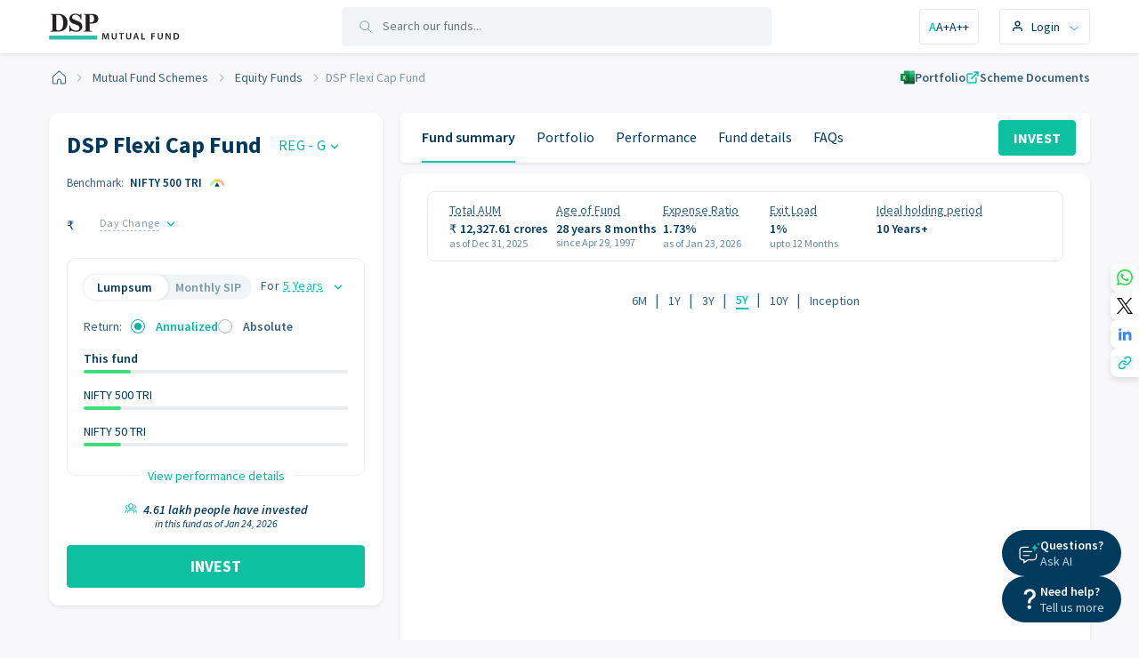

--- FILE ---
content_type: text/html
request_url: https://www.dspim.com/invest/mutual-fund-schemes/equity-funds/flexi-cap-fund/dspeq-regular-growth
body_size: 78884
content:
<!DOCTYPE html>
<!--[if (IE 8)|(IE 7)]>
<html class="no-js lt-ie9 lt-ie10" lang="en">
   <![endif]-->
   <!--[if (IE 9)]>
   <html class="no-js lt-ie10" lang="en">
      <![endif]-->
      <!--[if (gt IE 9)|!(IE)]><!--> 
      <html class="no-js gt-ie9" lang="en" >
         <!--<![endif]-->
         <base href="/invest/">

<script type="text/javascript">
    (function(c,l,a,r,i,t,y){
        c[a]=c[a]||function(){(c[a].q=c[a].q||[]).push(arguments)};
        t=l.createElement(r);t.async=1;t.src="https://www.clarity.ms/tag/"+i;
        y=l.getElementsByTagName(r)[0];y.parentNode.insertBefore(t,y);
    })(window, document, "clarity", "script", "fdjmlcg1u9");
</script>

<script type="text/javascript">

<!-- Google Tag Manager from PureTech-->

(function(w,d,s,l,i){w[l]=w[l]||[];w[l].push( {'gtm.start': new Date().getTime(),event:'gtm.js'}
);var f=d.getElementsByTagName(s)[0],
j=d.createElement(s),dl=l!='dataLayer'?'&l='+l:'';j.async=true;j.src=
'https://www.googletagmanager.com/gtm.js?id='+i+dl;f.parentNode.insertBefore(j,f);
})(window,document,'script','dataLayer','GTM-5T5WPTD');

<!-- End Google Tag Manager -->


<!-- CleverTab Tag Start-->

var clevertap = {event:[], profile:[], account:[], onUserLogin:[], region:'in1', notifications:[], privacy:[]};

if((location.href.includes("dspim.com/invest/") || location.href.includes("nl.dspuat.com/invest/"))  && !location.href.includes("local.dspim.com/invest")){
    clevertap.account.push({"id": "4WK-4Z7-K86Z"});
}else{ //B2C UAT
    clevertap.account.push({"id": "TEST-5WK-4Z7-K86Z"});
}

clevertap.privacy.push({optOut: false}); //set the flag to true, if the user of the device opts out of sharing their data
clevertap.privacy.push({useIP: true}); //set the flag to true, if the user agrees to share their IP data
 (function () {
         var wzrk = document.createElement('script');
         wzrk.type = 'text/javascript';
         wzrk.async = true;
         wzrk.src = ('https:' == document.location.protocol ? 'https://d2r1yp2w7bby2u.cloudfront.net' : 'http://static.clevertap.com') + '/js/clevertap.min.js';
         var s = document.getElementsByTagName('script')[0];
         s.parentNode.insertBefore(wzrk, s);
  })();

<!-- CleverTab Tag End -->

document.addEventListener("DOMContentLoaded", function(event) {

    addGtmTaginBody();
	var origin = window.location.origin;

	var baseElement = document.getElementsByTagName('base')[0];
    var pathname = baseElement.getAttribute('href');

	var basePath = origin + pathname;

	var srcElementsList = document.querySelectorAll('[src^="/"]');
	srcElementsList.forEach(function(item,index){
	    if((item.src).startsWith(origin) && !(item.src).startsWith(basePath)){
		    item.src = item.src.replace(origin + '/',basePath);
	    }
	});

	var hrefElementsList = document.querySelectorAll('[href^="/"]');
	hrefElementsList.forEach(function(item,index){
	    if((item.href).startsWith(origin) && !(item.href).startsWith(basePath)){
			item.href = item.href.replace(origin + '/',basePath);
	    }
	});
	
	var hashHrefElementsList = document.querySelectorAll('[href="#"]');
	hashHrefElementsList.forEach(function(item,index){
	    if(item.href == item.baseURI+"#") {
			item.href = "javascript:void(0)";
	    }
	});
	
	var formsElementsList = document.forms;
	for ( let x in formsElementsList) {
		var action_path = formsElementsList[x].action;
		if (typeof action_path != 'undefined' && typeof action_path === 'string'
				&& (action_path).startsWith(origin)
				&& !(action_path).startsWith(basePath)) {
			formsElementsList[x].action = formsElementsList[x].action.replace(origin + '/',basePath);
		}
	}




});

function addGtmTaginBody(){
   var script1 = document.createElement("noscript");
    var script2 = document.createElement("iframe");
    script2.src = "https://www.googletagmanager.com/ns.html?id=GTM-5T5WPTD";
    script2.height = "0";
    script2.width = "0";
    script2.style="display:none;visibility:hidden";
    script1.appendChild(script2);
    var bodyElement = document.getElementsByTagName('body')[0];
    bodyElement.prepend(script1);
}

function sanitizeHrefUrl(inputUrl) {
    if (typeof inputUrl !== 'undefined' && inputUrl !== null && !(new RegExp('^(http(s)?[:]//)','i')).test(inputUrl) && !inputUrl.startsWith("/invest/")) {
    	var baseElement = document.getElementsByTagName('base')[0];
        var baseHrefUrl = baseElement.getAttribute('href');
        baseHrefUrl = baseHrefUrl.slice(0,-1);
        return baseHrefUrl + inputUrl;
    } else {
        return inputUrl;
    }
}

document.addEventListener( "DOMContentLoaded", function() {
    $.ajaxSetup({
        contents: {
            script: false
        }
    });
    jQuery.globalEval = function() {

        console.warn("Blocked script execution by patched jQuery.");

    }; 

}, false );

</script>




    <script>var scheme_presentation_link = "https://www.slideshare.net/slideshow/embed_code/";</script>

         <head>
<meta charset="utf-8">
<meta name="viewport" content="width=device-width, initial-scale=1, maximum-scale=1.0, user-scalable=0" />
	<title>DSP Flexi Cap Fund NAV trends and diversified portfolio view</title>
		<meta name="description" content="DSP Flexi Cap Fund outlines NAV trends, diversification style and stock allocation to give clarity on how the scheme positions itself across market segments." />
		<meta name="keywords" content="flexi cap fund, flexi cap mutual fund, DSP Flexi Cap Fund, DSP Flexi Cap Fund Regular Growth, DSPAM flexi cap fund, DSPAM flexi cap mutual fund">
		<link rel="canonical" href="https://www.dspim.com/invest/mutual-fund-schemes/equity-funds/flexi-cap-fund/dspeq-regular-growth">
<meta name="robots" content="noydir, noodp" />
    <script type="application/ld+json">
        {
            "@context": "https://schema.org",
            "@type": "FAQPage",
            "mainEntity": [
                    {
                        "@type": "Question",
                        "name": "What is in DSP Flexi Cap Fund?",
                        "acceptedAnswer": {
                            "@type": "Answer",
                            "text": " DSP Flexi Cap fund invests flexibly across carefully selected companies of different sizes- large, mid or small. It aims to own quality businesses with strong business models, growth potential & led by reliable managements. DSP's oldest equity fund with a 24 year+ track record."
                        }
                    }
                    ,{
                        "@type": "Question",
                        "name": "Why should one invest in DSP Flexi Cap Fund?",
                        "acceptedAnswer": {
                            "@type": "Answer",
                            "text": " This is a smart way to own multiple businesses selected by an expert fund manager instead of hunting for good stocks yourself. Investors can get the flavor of large caps, mid caps & small caps in 1 fund with the fund manager having flexibility to allocate weights. Offers the potential to grow your wealth by owning a quality, diversified portfolio. Can help you beat the impact of rising prices over the long-term Can be a suitable choice for your core portfolio."
                        }
                    }
                        ,{
                            "@type": "Question",
                            "name": "Who should invest in DSP Flexi Cap Fund?",
                            "acceptedAnswer": {
                                "@type": "Answer",
                                "text": " <strong>Consider this fund if you</strong>
<ul>
<li>Are a first-timer or a relatively new equity market investor.</li>
<li>Have the patience & mental resilience to remain invested for a decade or more.</li>
<li>Recognize market falls as good opportunities to invest even more.</li>
<li>Accept that equity investing means exposure to risk.</li>
<li>Do not chase the highest possible returns at all times.</li>
</ul>"
                            }
                        }
                    ,{
                        "@type": "Question",
                        "name": "Rethink before you invest",
                        "acceptedAnswer": {
                            "@type": "Answer",
                            "text": " DSP Flexi Cap fund carries Very High Risk. Expect short term return fluctuations, esp. during periods of market ups & downs. Recommend investing via SIP over a long term (7 yrs+). This fund can underperform its benchmark in the short term (<3yrs)."
                        }
                    }
                    ,{
                        "@type": "Question",
                        "name": "How to Invest in the DSP Flexi Cap Fund?",
                        "acceptedAnswer": {
                            "@type": "Answer",
                            "text": "<p>A flexi cap fund is a type of an equity mutual fund that has the flexibility of investing across different market capitalization segments. Unlike funds with market cap mandates, such as large-cap or mid-cap funds or large and midcap funds, flexi-cap funds can invest dynamically across all the three market cap segments based on the fund manager's outlook and prevailing market conditions. DSP Flexi Cap fund invests flexibly across carefully selected companies of different sizes- large, mid, or small. </p>
<p>To invest in the DSP Flexi Cap fund, click on the green <b>INVEST</b> button on the left-hand side of the webpage (<a href="https://www.dspim.com/invest/mutual-fund-schemes/equity-funds/flexi-cap-fund/dspeq-regular-idcw">Click here</a>). If you are an existing DSP Mutual Fund investor, you can start investing immediately. If you are new to DSP Mutual Funds, you will need to create a portfolio by filling out the necessary details. If you are new to mutual Funds, you will have to fulfill KYC requirements. Follow the on-screen instructions to get started. You can also invest in DSP Flexi Cap Fund through your mutual fund distributor. "
                        }
                    }
                    ,{
                        "@type": "Question",
                        "name": "What kind of returns does the DSP Flexi Cap Fund provide?",
                        "acceptedAnswer": {
                            "@type": "Answer",
                            "text": "<p>Returns of DSP Flexicap Fund will depend on prevailing market conditions and investment horizon. Historical data shows that equity as an asset class, has the potential to outperform other asset classes over a long investment horizon. DSP Flexicap Fund has the potential to outperform large cap funds over long investment tenures. At the same, it can limit downside risks compared to mid-cap and small-cap funds in volatile markets.</p>
<p>Investors can check the past performance of DSP Flexicap Fund by clicking on the (<a href="https://www.dspim.com/invest/mutual-fund-schemes/equity-funds/flexi-cap-fund/dspeq-regular-growth#comparePerformance">performance</a>) section. You can can check both lump sum and SIP returns. We have shown how DSP Flexicap Fund has performed versus its benchmark index (Nifty 500 TRI) and its additional benchmark (Nifty 50 TRI) over the last 1, 3, 5 years and since inception. One should always evaluate an equity fund?s performance over long investment periods."
                        }
                    }
                    ,{
                        "@type": "Question",
                        "name": "Advantages of Flexi Cap Funds",
                        "acceptedAnswer": {
                            "@type": "Answer",
                            "text": "<ul>
<li><b>Winners rotate across market cap segments:</b> Historical data shows that winners rotate across different market cap segments. Flexi cap fund managers can create alpha by prudently rotating allocations to different market cap segments based on their market outlook.</li>

<li><b>Potential to create higher alphas:</b> Large cap funds invest at least 80% of their assets in large cap stocks (top 100 stocks by market capitalization). Large cap stocks have high percentage of institutional ownership, are more researched and therefore have better price discovery. In other words, market prices of large caps are closer to their fair valuation (due to more efficient price discovery) compared to midcaps and small caps which maybe trading at significant discounts to their intrinsic value. Flexicap fund managers may be able to find quality mid and small cap stocks at attractive valuations, thereby creating alpha for investors over long investment horizons.</li>

<li><b>Richer diversification:</b> The investment universe of flexi cap funds spans all three market cap segments, adding more diversification to your investment portfolio.</li>

<li><b>Less volatile than mid and small caps:<b></b> Mid and small-cap funds invest at least 65% of their assets in midcap and small cap stocks respectively. While mid and small cap stocks tend to outperform large caps in bull markets, they are much more volatile than large caps. Flexi cap Fund managers have the flexibility to quickly shed risks in volatile markets and reduce downside risks for investors.</li>

<li><p><b>Ideal for retail investors:<b> Flexi cap funds are ideal for investors who are not able to decide how much allocation they should have towards each market cap segment and want the fund managers to decide on market cap allocations. Flexi cap fund managers aim for long-term capital appreciation while trying to limit downside risks in the short term. Hence, flexi cap funds can be part of the core equity portfolio  of investors.</li>
</ul>"
                        }
                    }
                    ,{
                        "@type": "Question",
                        "name": "Factors to consider before investing in Flexi Cap Funds",
                        "acceptedAnswer": {
                            "@type": "Answer",
                            "text": "<ul>
<li><p>Before investing in the DSP Flexi Cap fund, one should consider the following factors to ensure alignment with your financial goals and risk tolerance: </p><br/></li>

<li><p><b>Financial Goals:</b> What is the financial goal for investing in DSP Flexi Cap Fund? Is the objective capital appreciation or income generation? Is the goal short term, medium term or long term?</p></li>

<li><p><b>Investment Objective:</b> DSP Flexicap Fund is suitable for investors seeking capital appreciation over long investment tenures</p></li>

<li><p><b>Investment tenure:</b> Investors should have minimum 5 year investment tenure for DSP Flexicap Fund.</p></li>

<li><p><b>Risk Appetite:</b> Investors should assess their risk appetite and make informed investment decisions. Investors should have high to very high risk appetites for DSP Flexicap Fund.</p><br/></li>

<li><p><b>Financial situation:</b>  Investors can invest in DSP Flexicap Fund either in lump sum or through a Systematic Investment Plan.</p></li>
</ul>

<p> Investors should consult with their financial advisors or mutual fund distributors if DSP Flexicap Fund is suitable for their investment needs.
"
                        }
                    }
                    ,{
                        "@type": "Question",
                        "name": "Are Flexi Cap Mutual Funds high risk?",
                        "acceptedAnswer": {
                            "@type": "Answer",
                            "text": "<p>Flexicap equity mutual funds generally have a higher level of risk compared to large-cap funds since they invest in midcap and small cap stocks in addition to large cap stocks. Mid-sized and small cap companies, while often having significantly higher growth potential than large companies, may also be more vulnerable to economic downturns due to their smaller size. Furthermore, the valuations of midcap and small cap companies tend to run up faster than large caps, and hence they can experience deeper price corrections in volatile markets. However, the risk profile of flexi cap funds is lower (less volatile) than midcap, small cap or multicap funds since they have the flexibility of increasing their large cap allocations in highly volatile markets. Investors should high to very high risk appetites for Flexicap Funds. Investors should carefully assess their risk tolerance, investment goals, and time horizon to make informed investment allocation decisions. Investors should consult with their financial advisors if they need help in understanding their risk appetite and risk characteristics of the mutual fund scheme they plan to invest in."
                        }
                    }
            ]
        }
    </script>
	<meta property="og:title" content="DSP Flexi Cap Fund NAV trends and diversified portfolio view" />
<meta property="og:site_name" content="DSP Mutual Fund" />
	<meta property="og:url" content="https://www.dspim.com/invest/mutual-fund-schemes/equity-funds/flexi-cap-fund/dspeq-regular-growth" />
	<meta property="og:description" content="DSP Flexi Cap Fund outlines NAV trends, diversification style and stock allocation to give clarity on how the scheme positions itself across market segments."  />
<meta property="og:type" content="website" />
<meta property="og:image" content="https://www.dspim.com/media/pages/header-snippet/03f3506c83-1651745763/dsp-logo.png" /><meta name="twitter:card" content="summary" />
<meta name="twitter:site" content="DSP Mutual Fund" />
	<meta name="twitter:title" content="DSP Flexi Cap Fund NAV trends and diversified portfolio view" />
	<meta name="twitter:url" content="https://www.dspim.com/invest/mutual-fund-schemes/equity-funds/flexi-cap-fund/dspeq-regular-growth" />
	<meta name="twitter:description" content="DSP Flexi Cap Fund outlines NAV trends, diversification style and stock allocation to give clarity on how the scheme positions itself across market segments." />
<meta name="twitter:image" content="https://www.dspim.com/media/pages/header-snippet/03f3506c83-1651745763/dsp-logo.png" /><!-- start Mixpanel -->
<!-- end Mixpanel -->

            <meta charset="UTF-8" />
            <meta name="viewport" content="width=device-width, initial-scale=1.0" />
            <meta http-equiv="X-UA-Compatible" content="ie=edge" />
            <link rel="stylesheet" href="./css/investx/bootstrap.min.css" />
            <link rel="stylesheet" href="./css/investx/material-icons.css" />
            <link rel="stylesheet" href="./css/investx/investx_main.css" />
            <link rel="stylesheet" href="./css/investx/custom-styleguide.css" />
            <link rel="stylesheet" href="./css/investx/swiper-bundle.min.css" />
            <link rel="stylesheet" href="./css/investx/typographycolors.css" />
            <link rel="stylesheet" href="./css/investx/product-page.css" />
            <link rel="stylesheet" href="./css/investx/dsp-equity.css" />
            <link rel="stylesheet" href="./css/investx/investx_pr_style.css" />
            <style>
            	
            </style>
         </head>
         <body class="SchemeDetailsPg pr-page-body">
         <div style="display:none">
		<input type="hidden" name="schemetopropose" id ="schemetopropose" value=" " />
		<input type="hidden" name="targetscheme" id ="targetscheme" value=" " />
		<input type="hidden" name="purchase_amount" id ="purchase_amount" value=" " />
		<input type="hidden" name="viewaddinvestor" id ="viewaddinvestor" value="1" />
		<input type="hidden" name="mode" id ="mode" value="" />
	</div>
	<input type="hidden" id="InvActionType" value="PURCHASE">
         <input type="hidden" id="loginToRedeem" value="no"> 

 <!-- header start-->
<header class="fixed-new-header">
    <div id="overlay"></div>
    <div class="custom-container xs-border-bottom xs-bg-white">
      <nav class="navbar navbar-expand-lg bg-white navbar-light py-0 py-lg-2 px-0 new-header-nav flex-nowrap" role="navigation" aria-label="Main navigation">
      <div class="back-xs-btn-outer pr-page">
      <a id="pr-back-xs-btn-mobile-header" class="back-xs-btn show-mobile hide-desktop" role="button" tabindex="0" aria-label="Go back" onclick="window.history.back()" onkeydown="if(event.key === 'Enter' || event.key === ' ') { event.preventDefault(); this.click(); }"><span class="material-icons left-arrow">arrow_back</span></a>
        <!-- mobile and desktop header logo start-->
			<a class="navbar-brand order-lg-0 ml-xl-0 mr-1 mr-sm-4 mr-lg-2 mr-xl-3 new-header-logo-anchor focus-visible-outline" aria-label="Go to homepage (mobile)" href="javascript:void(0);" onclick="javascript:window.location.href=window.location.origin">
          		<img class="img-fluid w-100" src="./images/investx/new-dsp-log-1.svg" alt="logo" />
        	</a>
    </div>
        <!-- mobile and desktop header logo end-->
        <ul class="navbar-nav flex-row py-2 d-flex d-lg-none" role="menubar" aria-label="Mobile utility menu">
          <!-- mobile and desktop header search and bookmark start-->
          <!--
          <li class="ml-3 nav-item justify-content-center d-lg-none new-header-flex new-header-mobile-search-field">
            <div class="input-group showonSearchModeOn"><input
                class="pb-2 form-control border-0 input-background-border-left font-size-normal smallSearch" id="SearchQ"
                type="search" name="q"  placeholder="Search our funds..."  autocomplete="off"  placeholder="Search" style="height:36px;"  />
              <input-group-append onclick="emptyselectedinput()"><span
                  class="input-group-text text-primary input-append-prepend-text border-0 span-background-border pr-3"><img
                    class="pl-2" src="./images/investx/icons/close-icon.svg" alt="close-icon.svg" /> </span>
              </input-group-append>
            </div>
          </li>
          -->

           
          <!-- <li class="ml-3 nav-item justify-content-center new-header-flex hideonSearchModeOn"><img
              class="img-fluid nav-link p-0" src="./images/investx/icons/search-icon-with-bg.svg" alt="search-img"
              onclick="showSearchTextField();" /></li> -->
              
              <li class="ml-3 nav-item justify-content-center new-header-flex" role="none">
                <button 
                  type="button" 
                  class="nav-link btn p-0 bg-transparent border-0 search-btn-mobile focus-visible-outline" 
                  aria-label="Open search"
                  data-bs-toggle="modal" 
                  data-bs-target="#xs-search-box">
                  <img class="img-fluid" src="./images/investx/icons/search-icon-with-bg.svg" alt="">
                </button>
              </li>
              
          <!--     <li class="ml-3 nav-item justify-content-center new-header-flex hideonSearchModeOn"><img
              class="img-fluid nav-link p-0" src="./images/investx/icons/bookmark-icon.svg" alt="search-img"  /></li> -->
              <!-- mobile and desktop header search and bookmark end-->


              <li class="ml-3 mx-lg-0" style="display: none;" role="none">
               <div class="dropdown profile-dropdown-wrap xs-shadow-show-wrap">
              </div>
              </li>


<li class="ml-3 mx-lg-0">
              <div class="dropdown dsp-scheme-header xs-shadow-show-wrap navbar-toggler xs-pl0 xs-pr0 tab-no-border xs-no-border">
              <button class="nav-link btn dropdown-toggle xs-pt0 xs-pb0 tab-no-padding focus-visible-outline" type="button" id="loginDropDown" data-bs-toggle="dropdown" aria-haspopup="true" aria-expanded="false" onclick="changeNewHeaderDropdownIcon('loginDropDown');" onfocusout="newHeaderDropdownButtonFocusOut('loginDropDown');" aria-haspopup="true" 
      aria-expanded="false" tabindex="0" aria-label="User menu">
              <!-- <img src="./images/investx/icons/user-xs.svg" alt="user-xs"> -->
              <div class="user-xs-icon-adj" aria-hidden="true"></div>
              <div class="hide-desktop close-btn-xs-adj" aria-hidden="true">
                    <span class="material-icons">close</span>
               </div>
              </button>
                <ul class="dropdown-menu dropdown-shadow-border dropdown-menu-right" aria-labelledby="loginDropDown"  style="position: absolute;" role="menu">
                   
                    <li class="dropdown-item top-bottom-10-padding px-2 pt-2 pb-2  focus-visible-outline" role="menuitem" tabindex="0" data-bs-toggle="modal" data-bs-target="#sign-in"><a class="text-primary font-weight-normal font-size-normal text-decoration-none" >Login</a>
	                  </li>
                    
	                  <li class="dropdown-item top-bottom-10-padding px-2 pt-2  focus-visible-outline" role="menuitem" tabindex="0" data-bs-target="#signup-1" data-bs-toggle="modal" onclick="dismissBSModal('#sign-in')"><a class="text-primary font-weight-normal font-size-normal text-decoration-none"  href="javascript:void(0);">Sign Up &amp;
	                      KYC</a>
                    </li>

                    <li class="dropdown-item top-bottom-10-padding px-2 pt-2 font-nohover-bg">
                        <div class="font-plus-minus focus-visible-outline" role="group" aria-label="Font size controls">
                          <a href="#" class="resetFont focus-visible-outline" tabindex="0" aria-label="Reset font size to default">A</a>
                          <a href="#" class="increaseFont focus-visible-outline" tabindex="0" aria-label="Increase font size">A+</a>
                          <a href="#" class="increaseFontMax focus-visible-outline" tabindex="0" aria-label="Increase font size to maximum">A++</a>
                        </div>
                    </li>
                </ul>
              </div>
</li>


        </ul>
        <div class="collapse navbar-collapse order-lg-1 p-0 collapsing-xs" id="collapsibleNavbar">
          <!-- mobile inner collapse logo and close image start-->
          <div class="bg-white w-100 hamburger-stickey-header d-lg-none">
            <div class="new-header-flex justify-content-between align-items-center w-100 mt-2 pl-3"><a
                class="navbar-brand order-lg-0 ml-xl-0 mr-4 mr-2" href="/"><img class="img-fluid w-100"
                  src="./images/investx/new-dsp-logo-mobile.png" alt="logo" /></a><img class="nav-link"
                src="./images/investx/icons/close-icon.svg" alt="close-icon.svg" onclick="hideOverlay()" /></div>
            <!-- mobile inner collapse logo and close image end-->
            <hr class="w-100 d-lg-none hamburgerMenu mb-0" />
          </div><!-- desktop menu start here and desktop left menus start here-->
          <!-- desktop left menus end here-->
          <div class="input-group pr-search-input-group pr-search-input-group-adj" >
            <form autocomplete="off" aria-label="Fund search form">
            <div class="input-group pr-search-input-group pr-search-input-group-adj focus-visible-outline" role="button" aria-label="Go to Search" tabindex="0">

                    <div class="input-group-append"><span
                        class="input-group-text text-primary input-append-prepend-text border-0 span-background-border pr-3">
                        <img class="pl-2" src="./images/investx/icons/search-icon.svg" alt="search-icon" /></span></div>
                  <input
                      class="pb-2 form-control border-0 input-background-border-left font-size-normal smallSearch " id="investxSearchQ"
                      type="text" name="search_bar"  placeholder="Search our funds..."  autocomplete="off" aria-label="Search funds" />
                
              </div>
            </form>
          </div>




        <div class="font-plus-minus focus-visible-outline" role="group" aria-label="Font size controls">
          <a href="#" class="resetFont focus-visible-outline" tabindex="0" aria-label="Reset font size to default">A</a>
          <a href="#" class="increaseFont focus-visible-outline" tabindex="0" aria-label="Increase font size">A+</a>
          <a href="#" class="increaseFontMax focus-visible-outline" tabindex="0" aria-label="Increase font size to maximum">A++</a>
        </div>




          <!-- desktop right menus start here-->
          <ul class="navbar-nav ml-0 mobile-width-100 d-none d-lg-flex">           
          <!--  <li class="nav-item ml-lg-2 d-flex pl-3 pl-lg-0">
              <button type="button" class="bttn bttn-header-adj ">
              <img class="wishlist-icon" src="./images/investx/icons/wishlist-lg.svg" alt="wishlist-icon" />
                <span>Watchlist</span>
                <span class="num-counter">4</span>
              </button>
            </li> -->
            <li class="nav-item ml-lg-2 d-flex pl-3 pl-lg-0">




              <div class="dropdown dsp-scheme-header"><button class="nav-link new-header-menu-style btn dropdown-toggle bttn-header-adj focus-visible-outline" role="button" aria-label="Login" tabindex="0"
                  type="button" id="loginDropDown" data-bs-toggle="dropdown" aria-haspopup="true" aria-expanded="false"
                  onclick="changeNewHeaderDropdownIcon('loginDropDown');"
                  onfocusout="newHeaderDropdownButtonFocusOut('loginDropDown');">
                  <span class="wishlist-icon-user"></span> 
                  <span class="wishlist-icon-user-text" > Login</span>
                  <img class="pl-2" src="./images/investx/icons/dropdown-down-arrow.svg" alt="dropdown-down-secondary-arrow.svg" />
                  </button>
                <ul class="dropdown-menu dropdown-shadow-border dropdown-menu-right"
                  aria-labelledby="loginDropDown">
	                  <li class="dropdown-item top-bottom-10-padding px-2 focus-visible-outline" role="button" tabindex="0" data-bs-toggle="modal" data-bs-target="#sign-in"><a
	                      class="text-primary font-weight-normal font-size-normal text-decoration-none" >Login</a>
	                  </li>
	                  <li class="dropdown-item top-bottom-10-padding px-2 focus-visible-outline"  role="button" tabindex="0" data-bs-target='#signup-1' data-bs-toggle='modal' onclick=dismissBSModal('#sign-in')><a
	                      class="text-primary font-weight-normal font-size-normal text-decoration-none"  href='#'>Sign Up &
	                      KYC </a></li>
                </ul>
              </div>
            </li>
          </ul><!-- desktop menu end here and desktop right menus end here-->
          <!-- mobile top menus start here  -->
          <!-- mobile top menus end here-->
          <!-- mobile bottom menus start here-->
          <ul class="navbar-nav d-lg-none mt-auto w-100 hamburgerMenu mobileCommonUI"
            id="newHeaderMobileDropdonwBottomUl" role="menubar" aria-label="Mobile navigation bottom menu">
            <li class="nav-item d-flex p-3" role="none">
              <div class="d-flex justify-content-between w-100"><a
                  class="nav-link mobile-menu-style font-size-normal text-decoration-none d-inline font-weight-normal"
                  href="#" role="menuitem" tabindex="0" aria-label="Login">Login</a><a
                  class="nav-link mobile-menu-style font-size-normal text-decoration-none d-inline font-weight-normal"
                  href="#" role="menuitem" tabindex="0" aria-label="Sign Up and complete KYC">Sign Up & KYC </a>
                  </div>            
            </li>          
          </ul><!-- mobile bottom menus end here-->
        </div>
      </nav>
    </div>
     
    <div class="custom-container">
      <div class="row">
        <div class="col-12 position-relative search-modal">
          <div class="search-modal-result" style="display: none;">
            <div class="card border-0">
              <div class="card-body">
                <div id="suggestionList"></div>
              </div>
            </div>
          </div>
        </div>
      </div>
    </div>
  </header>

		<div class="modal fade xs-search-box" id="xs-search-box" data-backdrop="static" data-keyboard="false" tabindex="-1">
			<div class="modal-dialog">
				<div class="modal-content">
					<div class="modal-body">
						<div class="xs-search-box-wrap">
							<div class="input-group showonSearchModeOn">
              <input type="text" style="display:none" />

								<input class="pb-2 form-control border-0 input-background-border-left font-size-normal smallSearch" id="SearchQ" type="text" name="q" placeholder="Search our funds..." autocomplete="false" aria-label="Search funds" placeholder="Search" style="height:36px;" />
								<input-group-append onclick="emptyselectedinput()"><span class="input-group-text text-primary input-append-prepend-text border-0 span-background-border pr-3"><img
                    class="pl-2 close-icon-modal" src="./images/investx/icons/close-icon.svg" alt="close-icon" data-bs-dismiss="modal" /> </span> </input-group-append>
							</div>
						</div>
					</div>
				</div>
			</div>
		</div>
		



<div class="go-to-top pr-page">
<a href="#" class="bttn bttn-blue-outline go-to-top-a scrollToTopBtn focus-visible-outline" tabindex="0">
<img class="img-fluid" src="./images/investx/up-arrow.svg" alt="up-arrow" />
</a>
</div>

 <script>
var scrollToTopBtn = document.querySelector(".scrollToTopBtn");
var rootElement = document.documentElement;

function handleScroll() {
  // Do something on scroll
  var scrollTotal = rootElement.scrollHeight - rootElement.clientHeight;
  if (rootElement.scrollTop / scrollTotal > 0.02) {
    // Show button
    scrollToTopBtn.classList.add("showBtn");
  } else {
    // Hide button
    scrollToTopBtn.classList.remove("showBtn");
  }
}

function scrollToTop() {
  // Scroll to top logic
  rootElement.scrollTo({
    top: 0,
    behavior: "smooth"
  });
}
scrollToTopBtn.addEventListener("click", scrollToTop);
document.addEventListener("scroll", handleScroll);

var prbackxsbtnmobileheader = document.querySelector("#pr-back-xs-btn-mobile-header");
var prbackxsbtnmobiledetails = document.querySelector("#pr-back-xs-btn-mobile-details");

prbackxsbtnmobileheader.addEventListener('click', e => {
  //alert('clicked body');
  //prbackxsbtnmobiledetails.click();
  document.getElementById("pr-back-xs-btn-mobile-details").click();
});

   </script>            <div class="pr-page">
            	<a href="/mutual-fund-schemes" id="pr-back-xs-btn-mobile-details" class="back-xs-btn-mobile show-mobile hide-desktop "><span class="material-icons left-arrow">arrow_back</span></a>
            </div>


            <div class="product-share-floating-icons">
               <!-- Twitter Share Button -->
               <div onclick="shareLink('Whatsapp');" class="product-share-icon-container focus-visible-outline" role="button" tabindex="0" aria-label="Share on WhatsApp" onkeydown="if(event.key === 'Enter' || event.key === ' ') { shareLink('Whatsapp'); event.preventDefault(); }">
                  <div class="product-share-icon whatsApp">
                  <img src="./images/floating-share-icon/whatsapp_icon.svg" alt="WhatsApp Icon">
                  </div>
                  <a  class="product-share-tooltip" tabindex="-1"> <img src="./images/floating-share-icon/whatsapp_icon_tooltip.svg" alt="WhatsApp Icon"> Share on WhatsApp</a>
               </div>

               <!-- WhatsApp Share Button -->
               <div onclick="shareLink('Twitter');" class="product-share-icon-container focus-visible-outline" role="button" tabindex="0"    aria-label="Share on X (Twitter)" onkeydown="if(event.key === 'Enter' || event.key === ' ') { shareLink('Twitter'); event.preventDefault(); }">
                  <div class="product-share-icon twitter">
                  <img src="./images/floating-share-icon/twiter_icon.svg" alt="twitter Icon">
                  </div>
                  <a  class="product-share-tooltip" tabindex="-1"><img src="./images/floating-share-icon/twiter_icon_tooltip.svg" alt="twitter Icon"> Share on X</a>
               </div>

               <!-- WhatsApp Share Button -->
               <div onclick="shareLink('Linkedin');" class="product-share-icon-container focus-visible-outline" role="button" tabindex="0"     aria-label="Share on LinkedIn"  onkeydown="if(event.key === 'Enter' || event.key === ' ') { shareLink('Linkedin'); event.preventDefault(); }">
                  <div class="product-share-icon twitter">
                  <img src="./images/floating-share-icon/linkendin_icon.svg" alt="LinkedIn Icon">
                  </div>
                  <a  class="product-share-tooltip" tabindex="-1"><img src="./images/floating-share-icon/linkendin_icon_tooltip.svg" alt="LinkedIn Icon"> Share on LinkedIn</a>
               </div>

               <!-- Link Copy Button --> 
               <div onclick="copyShareLink();" class="product-share-icon-container focus-visible-outline" role="button" tabindex="0" aria-label="Copy link to clipboard" onkeydown="if(event.key === 'Enter' || event.key === ' ') { copyShareLink(); event.preventDefault(); }">
                  <div class="product-share-icon link">
                  <img src="./images/floating-share-icon/link_icon.svg" alt="Link Icon">
                  </div>
                  <a class="product-share-tooltip" onclick="updateTooltipText(event)" tabindex="-1"> <img src="./images/floating-share-icon/link_icon_tooltip.svg" alt="Link Icon"> <span>Copy Link</span></a>
               </div>
            </div>

         
            <div class="d-sm-none mobile-stickey-card">
               <section class="pb-sm-3">
                  <div class="card border-0 shadow-sm rounded-lg">
                     <div class="card-body pb-0 pb-sm-3 mb-sm-1">
                        <div class="investx-mobile-header-xs">
                           <h2 class="text-primary dsp-scheme-heading">
                              <span class="mr-1 pb-2">DSP Flexi Cap Fund</span>

                              <!--<img src="./images/investx/icons/bookmark.svg" alt="bookmark" class="bookmark-img" />-->
                           </h2>
                           <div class="d-flex align-items-center">
                              <div id ="PlanType_mob" class="dropdown equity-apportunity-regular-dropdown">
                                 <button
                                    class="btn custom-dropdown font-weight-semibold text-primary dropdown-toggle regular-dropdown-text equity-apportunity-regular-drop-btn"
                                    id="PlanTypeForm" type="button" data-bs-toggle="dropdown" aria-haspopup="true"
                                    aria-expanded="false"><span class="dropdown-truncate-text"></span><span class="material-icons mi-down-icon">keyboard_arrow_down</span></button>
                                 <div class="dropdown-menu dropdown-menu-right py-3 pl-3 pr-4 dropdown-shadow-border"
                                    aria-labelledby="PlanTypeForm" onclick="goToSchemeDetails(this)">
                                    <button class="dropdown-item regular-dropdown-item mb-2 d-flex align-items-center"
                                       type="button" data="/mutual-fund-schemes/equity-funds/flexi-cap-fund/dspeq-regular-idcw" value="dspeq-regular-idcw">
                                    <span>Regular - IDCW</span>
                                    </button>
                                    <button class="dropdown-item dropdown-item-selected regular-dropdown-item mb-2 d-flex align-items-center"
                                       type="button" data="/mutual-fund-schemes/equity-funds/flexi-cap-fund/dspeq-regular-growth" value="dspeq-regular-growth">
                                    <span>Regular - Growth</span>
                                    </button>
                                    <button class="dropdown-item regular-dropdown-item mb-2 d-flex align-items-center"
                                       type="button" data="/mutual-fund-schemes/equity-funds/flexi-cap-fund/dspeq-institutional-idcw" value="dspeq-institutional-idcw">
                                    <span>Institutional - IDCW</span>
                                    </button>
                                    <button class="dropdown-item regular-dropdown-item mb-2 d-flex align-items-center"
                                       type="button" data="/mutual-fund-schemes/equity-funds/flexi-cap-fund/dspeq-institutional-growth" value="dspeq-institutional-growth">
                                    <span>Institutional - Growth</span>
                                    </button>
                                    <button class="dropdown-item regular-dropdown-item mb-2 d-flex align-items-center"
                                       type="button" data="/mutual-fund-schemes/equity-funds/flexi-cap-fund/dspeq-direct-growth" value="dspeq-direct-growth">
                                    <span>Direct - Growth</span>
                                    </button>
                                    <button class="dropdown-item regular-dropdown-item mb-2 d-flex align-items-center"
                                       type="button" data="/mutual-fund-schemes/equity-funds/flexi-cap-fund/dspeq-direct-idcw" value="dspeq-direct-idcw">
                                    <span>Direct - IDCW</span>
                                    </button>
                                 </div>
                              </div>
                           </div>
                        </div>
                        <div class="d-block d-sm-none">
                           <div class="pt-0">
                              <nav
                                 class="d-flex flex-nowrap mobile-tabs-view navigation pl-md-3 navigation-tabs-options investPackDetailsHorizontalTabs"
                                 id="vertical-tab-nav"><a class="navigation-tab-link active text-primary tab-border-bottom-secondary"
                                 href="javascript:void(0)" onclick='topMenuEventAndRedirection("#fundSummary", "Fund Summary")'>Summary</a><a class="navigation-tab-link text-primary tab-border-bottom-secondary"
                                 href="javascript:void(0)" onclick='topMenuEventAndRedirection("#holdings", "Portfolio")'>Portfolio</a><a class="navigation-tab-link text-primary tab-border-bottom-secondary"
                                 href="javascript:void(0)" onclick='topMenuEventAndRedirection("#comparePerformance", "Performance")'>Performance</a><a
                                 class="navigation-tab-link text-primary tab-border-bottom-secondary text-nowrap"
                                 href="javascript:void(0)" onclick='topMenuEventAndRedirection("#schemeFundDetails", "Fund Details")'>Fund details</a>
                                    <a class="navigation-tab-link text-primary tab-border-bottom-secondary text-nowrap"
                                    href="javascript:void(0)" onclick='redirectURLForHashId("#faqs", "FAQ")'>FAQs</a>
                                 </nav>
                           </div>
                        </div>
                     </div>
                  </div>
               </section>
            </div>
            <div class="pr-product-details-page">
               <div class="custom-container">
                  <section class="py-sm-3">
                     <div class="d-none d-sm-flex justify-content-between pr-page-breadcrumb-wrap">
                        <div class="d-flex align-items-center">
                           <nav class="custom-breadcrumb-wrap" role="navigation" aria-label="Breadcrumb">
                              <ol class="custom-breadcrumb breadcrumb">
                                    <li class="breadcrumb-item" role="listitem"><a href="javascript:window.location.href=window.location.origin" class="focus-visible-outline" aria-label="Home" tabindex="0">
<svg width="15" height="16" viewBox="0 0 15 16" fill="none" xmlns="">
    <path d="M7.5 1L7.8254 0.620372C7.63815 0.459876 7.36185 0.459876 7.1746 0.620372L7.5 1ZM0.5 7L0.174604 6.62037L0 6.77003V7H0.5ZM5.5 15V15.5C5.77614 15.5 6 15.2761 6 15H5.5ZM9.5 15H9C9 15.2761 9.22386 15.5 9.5 15.5V15ZM14.5 7H15V6.77003L14.8254 6.62037L14.5 7ZM1.5 15.5H5.5V14.5H1.5V15.5ZM14.8254 6.62037L7.8254 0.620372L7.1746 1.37963L14.1746 7.37963L14.8254 6.62037ZM7.1746 0.620372L0.174604 6.62037L0.825396 7.37963L7.8254 1.37963L7.1746 0.620372ZM6 15V12H5V15H6ZM9 12V15H10V12H9ZM9.5 15.5H13.5V14.5H9.5V15.5ZM15 14V7H14V14H15ZM0 7V14H1V7H0ZM7.5 10.5C8.32843 10.5 9 11.1716 9 12H10C10 10.6193 8.88071 9.5 7.5 9.5V10.5ZM7.5 9.5C6.11929 9.5 5 10.6193 5 12H6C6 11.1716 6.67157 10.5 7.5 10.5V9.5ZM13.5 15.5C14.3284 15.5 15 14.8284 15 14H14C14 14.2761 13.7761 14.5 13.5 14.5V15.5ZM1.5 14.5C1.22386 14.5 1 14.2761 1 14H0C0 14.8284 0.671573 15.5 1.5 15.5V14.5Z"></path>
 </svg>                                          </a>
                                    </li>
                                 <li class="breadcrumb-item" role="listitem">
                                    <a href="./mutual-fund-schemes" class="focus-visible-outline" tabindex="0"> <span>Mutual Fund Schemes</span> </a>
                                 </li>
                                 
                                 <li class="breadcrumb-item" role="listitem">
                                    <a href="./mutual-fund-schemes/equity-funds" class="focus-visible-outline" tabindex="0"> <span>Equity Funds</span> </a>
                                 </li>
                                 <li class="breadcrumb-item active focus-visible-outline" aria-current="page" role="listitem">
                                    <span tabindex="0">DSP Flexi Cap Fund</span> 
                                 </li>
                              </ol>
                           </nav>
                        </div>

                         <div class="d-flex align-items-center social_share_sec">
                        
                           <div class="pr-sub-header-menu-wrap">
                              <div class="pr-sub-header-menu-inner">
                                 <div class="pr-sub-header-menu-list">
                                       <div class="pr-sub-header-menu-item">
                                          <a  class="pr-sub-header-menu-item-link focus-visible-outline" href="https://www.dspim.com/mandatory-disclosures/scheme-portfolio/dspeq" onclick="productPageEvent('invest_download', 'Breadcrumb-Download', 'Portfolio')" tabindex="0" aria-label="Portfolio - Excel download">
                                             <img src="./images/investx/icons/office365-icon.svg" alt="Excel Icon" class="icon-img">
                                             Portfolio
                                          </a>
                                       </div>

                                    <div class="pr-sub-header-menu-item">
                                       <a class="pr-sub-header-menu-item-link focus-visible-outline" target="_blank" href="https://www.dspim.com/downloads?search=DSP%20Flexi%20Cap%20Fund&category=Information%20Documents" onclick="productPageEvent('invest_download', 'Breadcrumb-Download', 'Scheme Documents')" tabindex="0" aria-label="Scheme Documents - opens in new tab">
                                          <img src="./images/investx/icons/external-link.svg" alt="PDF Icon" class="icon-img">
                                          Scheme Documents
                                       </a>
                                    </div>
                                 </div>
                              </div>

                           
                           
                           </div>
                        </div> 
                     </div>
                  </section>
                  <div class="row">
<div class="col-sm-12 col-lg-4 product-page-left-panel-col">
                                    <section class="pb-sm-3 dsp-left-card">
            <div class="card border-0 shadow-sm rounded-lg">
              <div class="card-body pb-0 pb-sm-3 mb-sm-1">
                <div class="d-flex align-items-start justify-content-between">
                    <h1 id = "dsp-scheme-seo-heading" class="text-primary dsp-scheme-heading seo_heading" tabindex="0">DSP Flexi Cap Fund</h1>
                  <span class="dropdown-select-adj dropdwnd_heading_seo">
                  <div class="d-flex align-items-center">
                  
                    <div id="PlanType" class="dropdown equity-apportunity-regular-dropdown"><button
                        class="btn custom-dropdown font-weight-semibold text-primary dropdown-toggle regular-dropdown-text equity-apportunity-regular-drop-btn focus-visible-outline" aria-label="Select plan type" tabindex="0"
                        id="PlanTypeForm" type="button" data-bs-toggle="dropdown" aria-haspopup="true"
                        aria-expanded="false"><span class="dropdown-truncate-text"></span>
                        <i><span class="material-icons mi-down-icon">keyboard_arrow_down</span></i></button>
                      <div class="dropdown-menu dropdown-menu-right py-3 pl-3 pr-4 dropdown-shadow-border"
                        aria-labelledby="PlanTypeForm" onclick="goToSchemeDetails(this)" role="menu">

                          
                             <button class="dropdown-item regular-dropdown-item mb-2 d-flex align-items-center focus-visible-outline" role="menuitem" tabindex="0"
                                type="button" data="/mutual-fund-schemes/equity-funds/flexi-cap-fund/dspeq-regular-idcw" names="REG - IDCW" value="dspeq-regular-idcw">
                                <span>Regular - IDCW</span>
                              </button>
                          
                              <button class="dropdown-item dropdown-item-selected regular-dropdown-item mb-2 d-flex align-items-center focus-visible-outline" role="menuitem" tabindex="0"
                                type="button" data="/mutual-fund-schemes/equity-funds/flexi-cap-fund/dspeq-regular-growth" names="REG - G" value="dspeq-regular-growth">
                                <span>Regular - Growth</span>
                              </button>
                          
                          
                             <button class="dropdown-item regular-dropdown-item mb-2 d-flex align-items-center focus-visible-outline" role="menuitem" tabindex="0"
                                type="button" data="/mutual-fund-schemes/equity-funds/flexi-cap-fund/dspeq-institutional-idcw" names="INST - IDCW" value="dspeq-institutional-idcw">
                                <span>Institutional - IDCW</span>
                              </button>
                          
                             <button class="dropdown-item regular-dropdown-item mb-2 d-flex align-items-center focus-visible-outline" role="menuitem" tabindex="0"
                                type="button" data="/mutual-fund-schemes/equity-funds/flexi-cap-fund/dspeq-institutional-growth" names="INST - G" value="dspeq-institutional-growth">
                                <span>Institutional - Growth</span>
                              </button>
                          
                          
                             <button class="dropdown-item regular-dropdown-item mb-2 d-flex align-items-center focus-visible-outline" role="menuitem" tabindex="0"
                                type="button" data="/mutual-fund-schemes/equity-funds/flexi-cap-fund/dspeq-direct-growth" names="DIR - G" value="dspeq-direct-growth">
                                <span>Direct - Growth</span>
                              </button>
                          
                             <button class="dropdown-item regular-dropdown-item mb-2 d-flex align-items-center focus-visible-outline" role="menuitem" tabindex="0"
                                type="button" data="/mutual-fund-schemes/equity-funds/flexi-cap-fund/dspeq-direct-idcw" names="DIR - IDCW" value="dspeq-direct-idcw">
                                <span>Direct - IDCW</span>
                              </button>
                          
                        
                      </div>
                    </div>
                  </div>
                  </span>
                  </p>

                  <div class="mobile-share-download-wrap">
                    <div class="share-container">
                      <!-- Share Button -->
                      <button class="mobile-share-btn focus-visible-outline" onclick="toggleDropdown()" aria-label="Open share options" tabindex="0" type="button"> 
                        <img src="./images/floating-share-icon/share_icon_mob.svg" alt="Share Icon">
                        Share
                      </button>

                      <!-- Dropdown Menu -->
                      <div class="share-dropdown-menu" id="SharedropdownMenu" role="menu" aria-label="Share options">
                        <button onclick="shareLink('Whatsapp');" class="share-dropdown-item focus-visible-outline" tabindex="0" role="menuitem">
                          WhatsApp <img src="./images/floating-share-icon/whatsapp_icon.svg" alt="WhatsApp Icon">
                        </button>
                        <button onclick="shareLink('Twitter');" class="share-dropdown-item focus-visible-outline" tabindex="0" role="menuitem">
                          X <img src="./images/floating-share-icon/twiter_icon.svg" alt="X Icon">
                        </button>
                        <button onclick="shareLink('Linkedin');" class="share-dropdown-item focus-visible-outline" tabindex="0" role="menuitem">
                          LinkedIn <img src="./images/floating-share-icon/linkendin_icon.svg" alt="LinkedIn Icon">
                        </button>
                        <button onclick="copyShareLink();" class="share-dropdown-item focus-visible-outline" tabindex="0" role="menuitem">
                          Copy Link <img src="./images/floating-share-icon/link_icon.svg" alt="Copy Link Icon">
                        </button>
                      </div>
                    </div>

                    <div class="download-container">
                      <button class="mobile-download-btn focus-visible-outline" onclick="toggleDownload()" aria-label="Open downlaod options" tabindex="0" type="button">
                        <img src="./images/investx/icons/download-icon.svg" alt="Share Icon">
                        Download
                      </button>
  
                      <div class="download-dropdown-menu" id="downloadDropdownMenu" role="menu" aria-label="Download options">
                            <button class="download-dropdown-item">
                            <a class="focus-visible-outline" href="https://www.dspim.com/mandatory-disclosures/scheme-portfolio/dspeq" onclick="schemeNameCdpClick('schemes_fund_documents', 'DSP Flexi Cap Fund')" tabindex="0" role="menuitem">
                            Portfolio  <img src="./images/investx/icons/office365-icon.svg" alt="office365 Icon">
                            </a>  
                            </button>
                        <button class="download-dropdown-item">
                           <a class="focus-visible-outline" href="https://www.dspim.com/downloads?search=DSP%20Flexi%20Cap%20Fund&category=Information%20Documents" onclick="schemeNameCdpClick('schemes_kim_applications', 'DSP Flexi Cap Fund')" tabindex="0" role="menuitem">Scheme Documents  <img src="./images/investx/icons/external-link.svg" alt="External Link Icon">
			                  </a>      
                         </button>
                      </div>
                    </div>
                  </div>
                 
                </div>
                <div class="row mb-4 mb-sm-0">
                  <div class="col-12 col-sm-5 col-lg-12 equity-fund-verticle-line">
                    <div class="benchmark-bg d-inline-flex">
                    	<span class="benchmark-text">Benchmark:
                            <span class="pl-1 text-primary">NIFTY 500 TRI</span>
                        </span>

								<img class="img-fluid ml-2 focus-visible-outline" src="./images/investx/icons/riskometer-icon.svg" alt="info icon" id="risk-meter-a" data-bs-toggle="tooltip" tabindex="0" role="button" aria-label="View detailed riskometer information"
                      			data-bs-placement="bottom" data-bs-container="false" rel="tooltip" data-bs-html="true" data-bs-custom-class="tooltip-riskmeter" data-bs-original-title="<div class='tooltip-riskmeter-inner'><p class='text-center'>RISKOMETER</p><div class='text-center'><img src='https://www.dspim.com/static-content/images/riskometer/b_plvh.webp' alt='' class='tooltip-riskmeter-img' />  </div> </div>" />
                      		
                      		
                      		
                      
                    </div>
                        <p class="text-primary-opacity-50 nav-text" id="nav-as-off"></p>
                        <div class="d-flex align-items-center pr-nav-dropdown-wrap"><span
                            class="text-primary font-weight-semibold nav-value-text"><span
                            class="rupee-sign">&#x20b9;</span><span id="past-div-adj-nav"></span></span>
                        <div class="d-flex pl-2 ml-1 align-items-center intersection-observer-lazy-load" data-ll-callback='getNavChangeData' id="diff-in-nav"></div>
                        <div class="dropdown" id="day-change-dropdown"><button class="small-dropdown btn text-primary-opacity-50 pl-0 focus-visible-outline" type="button" aria-label="Select time period for NAV change" tabindex="0"
                            id="dayChangeDropdownButton" data-bs-toggle="dropdown" aria-haspopup="true"
                            aria-expanded="false"><span class="dropdown-truncate-text">Day change</span><i><span class="material-icons mi-down-icon" aria-hidden="true">keyboard_arrow_down</span></i></button>
                            <div class="dropdown-menu dropdown-menu-right dropdown-shadow-border pl-3"
                                aria-labelledby="dayChangeDropdownButton" role="menu" onclick="setNavChangeValues()"><button
                                class="dropdown-item dropdown-item-selected regular-dropdown-item mb-2 mt-2 d-flex align-items-center focus-visible-outline"
                                type="button" data="1d" role="menuitem" tabindex="0"><span>Day change</span></button><button
                                class="dropdown-item regular-dropdown-item mb-2 d-flex align-items-center focus-visible-outline"
                                type="button" data="1w" role="menuitem" tabindex="0"><span>Week change</span></button><button
                                class="dropdown-item regular-dropdown-item mb-2 d-flex align-items-center focus-visible-outline"
                                type="button" data="1m" role="menuitem" tabindex="0"><span>Month change</span></button>
                            </div>
                            </div>
                        </div>
                    	<p class="d-none d-sm-block d-lg-none pt-3 text-primary font-weight-semibold font-size-normal text-mxl-18 text-center text-sm-left text-lg-center line-height-18 invested-in-this-fund-text">
                     		 4.61 lakh people <span class="font-weight-normal">have invested in this fund</span>
                    	</p>
                      <div class="d-flex justify-content-between">
                          <button class="btn btn-secondary btn-weight-letter-spacing text-uppercase d-none d-sm-block d-lg-none" data-bs-toggle="modal"  onclick="setSchemeToPropose(null, 'no_login_invest_1')" data-bs-target='#AddInvestor'>Invest</button>
                      
                      </div>
                  </div>
                  <div class="col-12 col-sm-7 col-lg-12 pt-3">
                    <div class="d-flex justify-content-between align-items-center">
                    <label class="lumpsum-monthly-toggle-btn focus-visible-outline">
                    <input class="lumpsum-monthly-input-desktop" type="checkbox" aria-labelledby="investmentToggleLabel" onchange="updateInvestmentFundValues()" aria-checked="false" role="switch" aria-label="Toggle between Lumpsum and Monthly SIP"/>
                    <span class="round lumpsum-monthly-slider-btn" aria-hidden="true"></span>
                    <span class="label-one">Lumpsum</span>
                    <span class="label-two">Monthly SIP</span>
                    </label>
                        <a class="d-none d-sm-block d-lg-none text-14 font-weight-normal line-height-16 selected-equity"
                            href="">View performance details
                        </a>
                         <div class="dropdown" id="left-screen-rolling-window">
                         <button class="btn font-weight-normal line-height-16 text-primary-opacity-80 dropdown-toggle return-for-ten-yrs-dropdown px-0 focus-visible-outline" type="button" id="returnsDropdownButton" data-bs-toggle="dropdown" aria-haspopup="true" aria-expanded="false" aria-controls="returnsDropdownMenu" aria-label="Select period" tabindex="0">For<span class="period-dropdown ml-1 text-secondary text-decoration-underline dropdown-truncate-text"></span>
                         <i><span class="material-icons mi-down-icon"  aria-hidden="true">keyboard_arrow_down</span></i>
                         </button>
                          <div class="dropdown-menu dropdown-menu-end dropdown-shadow-border pl-3 focus-visible-outline" role="listbox"
                            aria-labelledby="returnsDropdownButton" onclick="updateInvestmentFundValues()"></div>
                        </div>
                        </div>

                    <div>
                    <div class="d-flex justify-content-between">
                      <div class="pr-return-radio listing-radio" role="radiogroup" aria-labelledby="returnLabel" style="align-items: center;">
                        <p id="returnLabel" class="return-label">Return:</p>

                        <div class="custom-radio">
                          <input type="radio" id="Annualized" name="customRadio" checked onclick="returnsDrop(this)" class="custom-radio-input" />
                          <label for="Annualized" class="custom-radio-label">Annualized</label>
                        </div>

                        <div class="custom-radio">
                          <input type="radio" id="Absolute" name="customRadio" onclick="returnsDrop(this)" class="custom-radio-input" />
                          <label for="Absolute" class="custom-radio-label">Absolute</label>
                        </div>
                      </div>

                      </div>
                      <div class="annualized pr-progressbar">
                        <div class="row d-flex align-items-center pr-progress-bar-row">
                          <div class="col-9">
                            <p class="fund-progress-title text-primary font-weight-semibold">This fund</p>
                          </div>
                           <div class="col-3">
                            <p class="fund-progress-value text-primary font-weight-semibold"><span
                                class="this-fund-progress-bar-val" id="thisFundAnnualized" value="DSPEQ"></span></p>
                          </div>                          
                          <div class="col-12" id="thisFundProgressBar">
                            <div class="progress d-flex" style="height:4px;">
                              <div class="progress-bar equity-fund-progress-bar-bg this-fund-progress-bar-line"
                                role="progressbar" style="width: 18%" aria-valuenow="100" aria-valuemin="0"
                                aria-valuemax="100" aria-label="Progress status"></div>
                            </div>
                          </div>
                         
                        </div>
                        <div class="row d-flex align-items-center pr-progress-bar-row">
                          <div class="col-9">
                              <p class="fund-progress-title text-primary">NIFTY 500 TRI</p>

                          </div>
                          <div class="col-3">
                            <p class="fund-progress-value text-primary">
                              <span class="large-midcap-progress-bar-val" id="bm1Annualized" value="78"></span>
                            </p>
                          </div>
                          <div class="col-12" id="largeMidCapProgressBar">
                            <div class="progress" style="height:4px;">
                              <div class="progress-bar equity-fund-progress-bar-bg large-midcap-progress-bar-line"
                                role="progressbar" style="width: 14.3%" aria-valuenow="40" aria-valuemin="0"
                                aria-valuemax="100" aria-label="Progress status"></div>
                            </div>
                          </div>
                          
                        </div>
                            <div class="row d-flex align-items-center pr-progress-bar-row">
                                <div class="col-9">
                                    <p class="fund-progress-title text-primary">NIFTY 50 TRI</p>
                                </div>
                                <div class="col-3">
                                <p class="fund-progress-value text-primary"> <span
                                    class="nifty-progress-bar-val" id="bm2Annualized"  value="81"></span></p>
                                </div>
                                <div class="col-12" id="niftyProgressBar">
                                <div class="progress" style="height:4px;">
                                    <div class="progress-bar equity-fund-progress-bar-bg nifty-progress-bar-line"
                                    role="progressbar" style="width: 14.15%" aria-valuenow="50" aria-valuemin="0"
                                    aria-valuemax="100" aria-label="Progress status"></div>
                                </div>
                                </div>
                            
                            </div>
                      </div>
                      <div class="absolute d-none pr-progressbar">
                        <div class="row mb-2">
                          <div class="col-7 offset-5 d-flex align-items-center pl-0">
                            <div class="invested-indicator-div mr-1"></div>
                            <p class="mb-0 custom-text-field-text cagr-text mr-3">Invested</p>
                            <div class="earning-indicator-div mr-1"></div>
                            <p class="mb-0 custom-text-field-text cagr-text">Earning</p>
                          </div>
                        </div>
                        <div class="row d-flex align-items-center pr-progress-bar-row">
                          <div class="col-9">
                            <p class="fund-progress-title text-primary font-weight-semibold">This fund</p>
                          </div>
                           <div class="col-3">
                            <p class="fund-progress-value text-primary font-weight-semibold"><span
                                class="this-fund-progress-bar-val-for-absolute" id="thisFundAbsolute" value="DSPEQ"></span></p>
                          </div>
                          <div class="col-12" id="thisFundProgressBar">
                            <div class="progress" style="height:4px;">
                              <div class="progress-bar equity-fund-progress-bar-bg-absolute" role="progressbar"
                                style="width: 100%" aria-valuenow="100" aria-valuemin="0" aria-valuemax="100"></div>
                              <div
                                class="progress-bar equity-fund-progress-bar-bg this-fund-progress-bar-line-for-absolute"
                                role="progressbar" style="width: 100%" aria-valuenow="100" aria-valuemin="0"
                                aria-valuemax="100" aria-label="Progress status"></div>
                            </div>
                          </div>
                         
                        </div>
                        <div class="row d-flex align-items-center pr-progress-bar-row">
                          <div class="col-9">

                              <p class="fund-progress-title text-primary">NIFTY 500 TRI</p>
                          </div>
                           <div class="col-3">
                            <p class="fund-progress-value text-primary"> <span
                                class="large-midcap-progress-bar-val-for-absolute"  id="bm1Absolute" value="78"></span></p>
                          </div>
                          <div class="col-12" id="largeMidCapProgressBar">
                            <div class="progress" style="height:4px;">
                              <div class="progress-bar equity-fund-progress-bar-bg-absolute" role="progressbar"
                                style="width: 100%" aria-valuenow="100" aria-valuemin="0" aria-valuemax="100"></div>
                              <div
                                class="progress-bar equity-fund-progress-bar-bg large-midcap-progress-bar-line-for-absolute"
                                role="progressbar" style="width: 98%" aria-valuenow="40" aria-valuemin="0"
                                aria-valuemax="100" aria-label="Progress status"></div>
                            </div>
                          </div>
                         
                        </div>
                            <div class="row d-flex align-items-center pr-progress-bar-row">
                            <div class="col-9">
                                <p class="fund-progress-title text-primary">NIFTY 50 TRI</p>
                            </div>
                                <div class="col-3">
                                <p class="fund-progress-value text-primary"> <span
                                    class="nifty-progress-bar-val-for-absolute" id="bm2Absolute"  value="81"></span></p>
                            </div>
                            <div class="col-12" id="niftyProgressBar">
                                <div class="progress" style="height:4px;">
                                <div class="progress-bar equity-fund-progress-bar-bg-absolute" role="progressbar"
                                    style="width: 100%" aria-valuenow="100" aria-valuemin="0" aria-valuemax="100"></div>
                                <div class="progress-bar equity-fund-progress-bar-bg nifty-progress-bar-line-for-absolute"
                                    role="progressbar" style="width: 98%" aria-valuenow="50" aria-valuemin="0"
                                    aria-valuemax="100" aria-label="Progress status"></div>
                                </div>
                            </div>
                            
                            </div>
                      </div>
                      <div class="row mt-1 d-block d-sm-none d-lg-block">
                        <div class="col-12">
                          <div class="text-center">
                            <div class="bg-white view-performance-chart-btn d-inline-flex align-items-center"><a
                                class="text-14 font-weight-normal line-height-16 selected-equity navigation-tab-link focus-visible-outline"  href="javascript:void(0)" onclick='redirectURLForHashId("#comparePerformance")' tabindex="0" aria-label="View performance details">View
                                performance details</a>
                            </div>
                          </div>
                        </div>
                      </div>
                    </div>
                  </div>
                </div>
                <div class="d-block d-sm-none">
                  <div class="pt-0">
                    <nav
                      class="d-flex flex-nowrap mobile-tabs-view navigation pl-md-3 navigation-tabs-options investPackDetailsHorizontalTabs" role="tablist" aria-label="Investment package details tabs"
                      id="vertical-tab-nav"><a
                        class="navigation-tab-link active text-primary tab-border-bottom-secondary default-active-tab-element focus-visible-outline" role="tab" aria-selected="true" tabindex="0" aria-controls="panel-fundSummary"
                        href="javascript:void(0)" onclick='redirectURLForHashId("#fundSummary")'>Summary</a><a
                        class="navigation-tab-link text-primary tab-border-bottom-secondary focus-visible-outline" role="tab" aria-selected="true" tabindex="0" aria-controls="panel-fundPortfolio"
                        href="javascript:void(0)" onclick='redirectURLForHashId("#holdings")'>Portfolio</a><a
                        class="navigation-tab-link text-primary tab-border-bottom-secondary focus-visible-outline" role="tab" aria-selected="true" tabindex="0" aria-controls="panel-fundPerformance"
                         href="javascript:void(0)" onclick='redirectURLForHashId("#comparePerformance")'>Performance</a><a
                        class="navigation-tab-link text-primary tab-border-bottom-secondary text-nowrap focus-visible-outline" role="tab" aria-selected="true" tabindex="0" aria-controls="panel-fundDetail"
                        href="javascript:void(0)" onclick='redirectURLForHashId("#schemeFundDetails")'>Fund details</a>
                          <a class="navigation-tab-link text-primary tab-border-bottom-secondary text-nowrap focus-visible-outline" role="tab" aria-selected="true" tabindex="0" aria-controls="panel-fundFAQs"
                          href="javascript:void(0)" onclick='redirectURLForHashId("#faqs")'>FAQs</a>
                        </nav>
                  </div>
                </div>
                <div class="row d-none d-lg-block">
                  <div class="col-12">
                    	<p class="invested-in-this-fund-text">
                          	<img class="img-team img-team-adj pr-1" src="./images/investx/icons/new-team.svg" alt="team" title="team" />
                      			4.61 lakh people have invested 
                      			<span class="invested-in-this-fund-sub-text xs-d-block">in this fund as of <span id="investedAsOfDate"></span></span>
                        </p>
                   
                        <button class="button large primary w-100 focus-visible-outline" data-bs-toggle="modal"  onclick="setSchemeToPropose(null, 'no_login_invest_1')"  data-bs-target='#AddInvestor' aria-label="Invest">Invest </button>
                     
                   
                  </div>
                </div>
              </div>
            </div>
          </section>
        </div>


      <script>
      
        function toggleDropdown() {
          const dropdown = document.getElementById('SharedropdownMenu');
          dropdown.style.display = dropdown.style.display === 'block' ? 'none' : 'block';
        }

        // Close the dropdown when clicking outside
        document.addEventListener('click', function (event) {
          const dropdown = document.getElementById('SharedropdownMenu');
          const shareBtn = document.querySelector('.mobile-share-btn');

          if (!dropdown.contains(event.target) && !shareBtn.contains(event.target)) {
            dropdown.style.display = 'none';
          }
        });

        // Close the dropdown when a dropdown item is clicked
        const dropdownItems = document.querySelectorAll('.share-dropdown-item');
        dropdownItems.forEach(item => {
          item.addEventListener('click', function () {
            const dropdown = document.getElementById('SharedropdownMenu');
            dropdown.style.display = 'none';
          });
        });


function toggleDownload() {
    const dropdown = document.getElementById('downloadDropdownMenu');
    dropdown.style.display = dropdown.style.display === 'block' ? 'none' : 'block';
}

// Close the dropdown when clicking outside
document.addEventListener('click', function (event) {
    const dropdown = document.getElementById('downloadDropdownMenu');
    const downloadBtn = document.querySelector('.mobile-download-btn');

    if (!dropdown.contains(event.target) && !downloadBtn.contains(event.target)) {
        dropdown.style.display = 'none';
    }
});

// Close the dropdown when a dropdown item is clicked
const downloadItems = document.querySelectorAll('.download-dropdown-item');
downloadItems.forEach(item => {
    item.addEventListener('click', function () {
        const dropdown = document.getElementById('downloadDropdownMenu');
        dropdown.style.display = 'none';
    });
});


        

      </script>

                     <div class="col-12 col-lg-8 product-page-right-panel-col">
<div class="shadow-sm rounded-lg bg-white pl-3 pr-xl-3 pr-lg-2 sticky-tabs-section">
            <div class="row">
              <div class="col-sm-12 col-lg-10 desktop-tabs-view">
                <nav
                  class="navigation pl-md-2 d-none d-sm-flex flex-row navigation-tabs-options investPackDetailsHorizontalTabs focus-visible-outline"
                  id="vertical-tab-nav" role="tablist" aria-label="Investment package details tabs"><a
                    class="navigation-tab-link active text-primary font-weight-normal text-mxl-16 text-lg-14 text-16 tab-border-bottom-secondary focus-visible-outline"  role="tab" aria-selected="true" tabindex="0" aria-controls="panel-fundSummary" 
                    href="javascript:void(0)" onclick='topMenuEventAndRedirection("#fundSummary", "Fund Summary")'>Fund summary</a> 
                    <a class="navigation-tab-link text-primary font-weight-normal text-mxl-16 text-lg-14 text-16 ml-4 ml-xl-4 tab-border-bottom-secondary focus-visible-outline" role="tab" aria-selected="true" tabindex="0" aria-controls="panel-holdings"
                    href="javascript:void(0)" onclick='topMenuEventAndRedirection("#holdings", "Portfolio")'>Portfolio</a>
                    <a class="navigation-tab-link text-primary font-weight-normal text-mxl-16 text-lg-14 text-16 ml-4 ml-xl-4 tab-border-bottom-secondary focus-visible-outline" role="tab" aria-selected="true" tabindex="0" aria-controls="panel-comparePerformance" 
                    href="javascript:void(0)" onclick='topMenuEventAndRedirection("#comparePerformance", "Performance")'>Performance</a>
                    <a class="navigation-tab-link text-primary font-weight-normal text-mxl-16 text-lg-14 text-16 ml-4 ml-xl-4 tab-border-bottom-secondary focus-visible-outline" role="tab" aria-selected="true" tabindex="0" aria-controls="panel-schemeFundDetails" 
                    href="javascript:void(0)" onclick='topMenuEventAndRedirection("#schemeFundDetails", "Fund Details")'>Fund details</a>
                                        <a class="navigation-tab-link text-primary font-weight-normal text-mxl-16 text-lg-14 text-16 ml-4 ml-xl-4 tab-border-bottom-secondary focus-visible-outline" role="tab" aria-selected="true" tabindex="0" aria-controls="panel-faqs" 
                    href="javascript:void(0)" onclick='redirectURLForHashId("#faqs")'>FAQs</a>
                  </nav>
              </div>
              <div class="col-lg-2 d-lg-flex align-items-center justify-content-end hide-mobile hide-tab">
                  <button class="button primary focus-visible-outline" data-bs-toggle="modal" data-bs-target='#AddInvestor' aria-label="Invest" onclick="setSchemeToPropose(null, 'no_login_invest_2')">Invest</button>
              </div>
            </div>
          </div>                        <section class="pr-tab-wrap xs-mb20">
                           <div>
<div class="row tab-content-sections" id="fundSummary">
                <div class="col-12">
                  <section class="py-sm-2 mt-sm-1 mt-lg-0 pt-lg-4 pt-xl-2 mt-xl-1">
                    <div class="border-0 rounded-lg fund-summary-card">
						                      <div class="large-card fund-summary-responsive">
                         <div class="pr-fund-summery pr-fund-summery-bg-white pr-fund-summery-bg-white-flex">
                            <div class="pr-fund-card-wrap">
                                <p class="total-aum-text mb-2 fund-summary-card-title-border" data-bs-custom-class="custom-tooltip" data-bs-toggle="tooltip" data-bs-placement="bottom" title="Assets Under Management, or the total money currently invested in this fund by all investors">
                                    <span>Total AUM</span>
                                </p>
                                <p class="total-fund-details-text">
                                    <span class="rupee-sign">&#x20b9;</span><span class="font-weight-semibold">12,327.61 crores</span><br>
                                    <span class="d-block total-aum-text">as of Dec 31, 2025</span>
                                </p>
                            </div>
                            <div class="pr-fund-card-wrap">
                                <p class="total-aum-text mb-2 fund-summary-card-title-border" data-bs-toggle="tooltip" data-bs-placement="bottom" title="How long this combination of plan/option for this fund has been in existence">
                                    <span>Age of Fund</span>
                                </p>
                                    <p class="font-weight-semibold total-fund-details-text mb-0">28 years 8 months
                                      <span class="d-flex font-weight-normal total-aum-text text-nowrap">since Apr 29, 1997</span>
                                    </p>
                                
                            </div>
                            	<div class="pr-fund-card-wrap">
                                	<p class="total-aum-text mb-2 fund-summary-card-title-border" data-bs-toggle="tooltip" data-bs-placement="bottom" title="Percentage of the fund's assets used to cover expenses (administrative, management, marketing, others) per year.">
                                    	<span>Expense Ratio</span>
                                	</p>
                                	<p class="total-fund-details-text">
                                    	<span class="font-weight-semibold"> 1.73%</span> <br>
											<span class="total-aum-text">as of Jan 23, 2026</span>
                                	</p>
                            	</div>
                            <div class="pr-fund-card-wrap">
                                <p class="total-aum-text mb-2 fund-summary-card-title-border" data-bs-toggle="tooltip" data-bs-placement="bottom" title="Any fee charged if you exit this scheme partially or fully within any defined period/s from the date of investment">
                                    <span>Exit Load</span>
                                </p>
																<p class="total-fund-details-text">
																	<span class="font-weight-semibold">1%</span><br>
																	<span class="total-aum-text"> upto 12 Months</span>
																</p>
                            </div>
                            <div class="pr-fund-card-wrap">
                                <p class="total-aum-text mb-2 fund-summary-card-title-border" data-bs-toggle="tooltip" data-bs-placement="bottom" title="How long DSP recommends you remain invested in this fund for, to give yourself the chance to earn better outcomes from your investment ">
									<span>Ideal holding period</span>
                                </p>
                                <p class="total-fund-details-text">
                                    <span class="font-weight-semibold">10 Years+
                                	<span class="total-aum-text"> </span>
                                </p>
                            </div>
                        </div>
                        
						<div class="fund-summary-highchart" id="fundSummaryChartContainer"
						    >
							<ul id="fs_returns_cal_tab_inv_period" class="fund-time-period-list" role="tablist" aria-label="Select investment return period">
								
							</ul>
							<div id="fundSummaryChart"></div>
							<div id="fundChartInfoMessage" style="display:none;margin-top: 12px; font-size: 13px; color: #666; display: flex; align-items: center;">
								
							</div>
							
						</div>
                   
                    </div>
                  </section>
                </div>
              </div>


<script src="https://code.highcharts.com/highcharts.js"></script>
			
<script>
				
  	

	document.querySelectorAll('.fund-time-period-list li').forEach(item => {
		item.addEventListener('click', function () {
			// Remove active class from all items
			document.querySelectorAll('.fund-time-period-list li').forEach(li => {
				li.classList.remove('active');
			});

			// Add active class to the clicked item
			this.classList.add('active');

			// Add custom logic here (e.g., update a chart based on the selected time period)
			console.log('Selected period:', this.getAttribute('data-period'));
		});
	});

</script>			
				
					
						
				
			
					
						
				

<section class="tab-content-sections" id="holdings">
    <div class="border-0 rounded-lg fund-summary-card">
      <div class="card-heading-padding">
         <h2
            class="px-sm-4 pb-3 pb-sm-0 heading-border-left text-primary card-heading-text-position mb-sm-0">
            Portfolio
            		<span class="date_allocation font-weight-normal">as of Dec 31, 2025</span>
         </h2>
      </div>
      <div class="large-card">
         <div class="hodlings-current-allocation-section pb-sm-3">

            <div>

               <div class="pr-asset-tabs-main-wrap">

                  <div class="d-sm-block">
                     <ul class="nav nav-tabs d-sm-flex progress-with-percentage-card" id="AssetAllocation" role="tablist" aria-label="Asset Allocation Tabs">
        <li class="nav-item" role="presentation">
            <a class="nav-link px-3 rounded py-2 active equity-border focus-visible-outline" id="equity-tab" href="#equity" onclick="productPageEvent('invest_portfoliocategory', 'Portfolio Category', 'Equity')" data-bs-target="#equity"
                aria-controls="equity" data-bs-toggle="tab" role="tab" aria-selected="true" tabindex="0" aria-label="Equity tab, selected">
                <div class="d-flex align-items-center justify-content-center">
                    <div>
                    <span class="debt-cash-equity-grey-text py-2">Equity</span>
                    <span class="mb-0 equity-debt-cash-percentage-text">98.3%</span>
                    </div>
                </div> 
            </a>
        </li>
        <li class="nav-item" role="presentation">
            <a class="nav-link px-3 rounded py-2  equity-border focus-visible-outline" id="debt-tab" href="#debt" onclick="productPageEvent('invest_portfoliocategory', 'Portfolio Category', 'Debt')" aria-controls="debt" data-bs-toggle="tab" role="tab" aria-selected="true" tabindex="-1" aria-label="Debt tab">
                <div class="d-flex align-items-center justify-content-center">
                    <div>
                        <span class="debt-cash-equity-grey-text py-2">Debt</span>
                        <span class="mb-0 equity-debt-cash-percentage-text">1.7%</span>
                    </div>
                </div>
            </a>
        </li>
                     </ul>
                  </div>

                  <div class="pr-asset-tabs-content-wrap">
                     <div class="tab-content">
                     
                      
                        <div class="tab-pane fade show active" id="equity" role="tabpanel">
                              <div class="transaction-timeline-container">
                                    <div class="transaction-timeline-tabs" role="tablist" aria-label="Portfolio Sub Categories">
                                   
                                       <div class="transaction-timeline-tab transaction-timeline-tab-1 active focus-visible-outline" onclick="productPageEvent('invest_portfoliosubcategory', 'Portfolio Sub Category', 'Equity-Indian')" href="javascript:void(0)" data-tab="1" role="tab" tabindex="0" aria-selected="true" onkeydown="handleTabKey(event)">Indian <span>(98.3%)</span></div>
                                    </div>
                                    
                                    <div class="transaction-timeline-tab-content-container">
                                       <div id="transaction-timeline-tab-content-1" class="transaction-timeline-tab-content active" role="tabpanel" aria-labelledby="tab-1">
                                          <div class="pr-chart-main-cont">
                                             <div class="pr-chart-label-box" style="position: relative;">
                                            
                                                <table id="dataTable" style="border-collapse: collapse; font-size: 14px;">
                                                	   
                                                   <tr class="pointer" data-index="0">
                                                      <td style="padding: 8px; border-bottom: 1px solid #e5e7eb; color:  #1e3256;"><span class="pr-cap-color-indicator" style="background-color:#9A4AD7"></span> Large Cap</td>
                                                      <td style="padding: 8px; border-bottom: 1px solid #e5e7eb; color: #1e3256; text-align: right;">58.4%</td>
                                                   </tr>
                                                   <tr class="pointer" data-index="0">
                                                      <td style="padding: 8px; border-bottom: 1px solid #e5e7eb; color:  #1e3256;"><span class="pr-cap-color-indicator" style="background-color:#00D37B"></span> Mid Cap</td>
                                                      <td style="padding: 8px; border-bottom: 1px solid #e5e7eb; color: #1e3256; text-align: right;">24.9%</td>
                                                   </tr>
                                                   <tr class="pointer" data-index="0">
                                                      <td style="padding: 8px; border-bottom: 1px solid #e5e7eb; color:  #1e3256;"><span class="pr-cap-color-indicator" style="background-color:#EB5757"></span> Small Cap</td>
                                                      <td style="padding: 8px; border-bottom: 1px solid #e5e7eb; color: #1e3256; text-align: right;">15.0%</td>
                                                   </tr>
                                                </table>
                                                <small id="others-disclaimer" style="display:none" class='text-primary-opacity-80'>Others include Domestic Fund of Funds and ETFs.</small>
                                             </div>
                                             <div id="AssetHighchart" style="width: 200px; height: 200px; margin: 0 auto;"></div>
                                          </div>
                                          <div class="pr-hr-line"></div>
											
                                          <ul class="nav nav-tabs d-flex equity-debt-switch-btn pr-tab-nav" id="HoldingSector" role="tablist">
                                             <li class="nav-item w-50" role="presentation"><a class="text-center border-0 nav-link px-3 py-2  focus-visible-outline active"  tabindex="0"
                                                href="#holding" aria-controls="holding" data-bs-toggle="tab" role="tab"
                                                aria-selected="true" onclick='toggleSectorsHoldings("Holdings")'><span class="debt-cash-equity-grey-text py-2">Holdings</span></a></li>
                                             
                                             <li class="nav-item w-50" role="presentation"><a class="text-center nav-link border-0 px-3 py-2  focus-visible-outline" tabindex="-1"
                                                href="#sector" aria-controls="sector" data-bs-toggle="tab" role="tab"
                                                aria-selected="false"  onclick='toggleSectorsHoldings("Sectors")'><span class="debt-cash-equity-grey-text py-2">Sectors</span></a>
                                             </li>
                                          </ul>
										
                                          <div class="pr-table-main-wrap">
                                             <div class="transaction-timeline-table-wrapper" id="holding">
                                                <table class="transaction-timeline-table">
                                                      <thead>
                                                         <tr>
                                                            <th scope="col">Holdings</th>
                                                            <th scope="col">Weight %</th>
                                                         </tr>
                                                      </thead>
                                                      <tbody>
                                                       
                                                         <tr  class="">
                                                            <td> 
                                                       		ICICI Bank Limited
                                                       		 </td>
                                                            <td>5.7 %</td>
                                                         </tr>
                                                       
                                                         <tr  class="">
                                                            <td> 
                                                       		State Bank of India
                                                       		 </td>
                                                            <td>5.6 %</td>
                                                         </tr>
                                                       
                                                         <tr  class="">
                                                            <td> 
                                                       		Bajaj Finance Limited
                                                       		 </td>
                                                            <td>5.5 %</td>
                                                         </tr>
                                                       
                                                         <tr  class="">
                                                            <td> 
                                                       		HDFC Bank Limited
                                                       		 </td>
                                                            <td>5.2 %</td>
                                                         </tr>
                                                       
                                                         <tr  class="">
                                                            <td> 
                                                       		Axis Bank Limited
                                                       		 </td>
                                                            <td>4.8 %</td>
                                                         </tr>
                                                       
                                                         <tr  class="">
                                                            <td> 
                                                       		Bharti Airtel Limited
                                                       		 </td>
                                                            <td>3.2 %</td>
                                                         </tr>
                                                       
                                                         <tr  class="">
                                                            <td> 
                                                       		Samvardhana Motherson International Limited
                                                       		 </td>
                                                            <td>2.9 %</td>
                                                         </tr>
                                                       
                                                         <tr  class="">
                                                            <td> 
                                                       		Coforge Limited
                                                       		 </td>
                                                            <td>2.8 %</td>
                                                         </tr>
                                                       
                                                         <tr  class="">
                                                            <td> 
                                                       		Cholamandalam Investment and Finance Company Limited
                                                       		 </td>
                                                            <td>2.7 %</td>
                                                         </tr>
                                                       
                                                         <tr  class="">
                                                            <td> 
                                                       		Radico Khaitan Limited
                                                       		 </td>
                                                            <td>2.6 %</td>
                                                         </tr>
                                                       
                                                         <tr style="display:none" class="EqDomMore">
                                                            <td> 
                                                       		Infosys Limited
                                                       		 </td>
                                                            <td>2.3 %</td>
                                                         </tr>
                                                       
                                                         <tr style="display:none" class="EqDomMore">
                                                            <td> 
                                                       		Bharat Petroleum Corporation Limited
                                                       		 </td>
                                                            <td>2.3 %</td>
                                                         </tr>
                                                       
                                                         <tr style="display:none" class="EqDomMore">
                                                            <td> 
                                                       		Max Financial Services Limited
                                                       		 </td>
                                                            <td>2.1 %</td>
                                                         </tr>
                                                       
                                                         <tr style="display:none" class="EqDomMore">
                                                            <td> 
                                                       		HCL Technologies Limited
                                                       		 </td>
                                                            <td>2.0 %</td>
                                                         </tr>
                                                       
                                                         <tr style="display:none" class="EqDomMore">
                                                            <td> 
                                                       		Alkem Laboratories Limited
                                                       		 </td>
                                                            <td>2.0 %</td>
                                                         </tr>
                                                       
                                                         <tr style="display:none" class="EqDomMore">
                                                            <td> 
                                                       		Mahindra & Mahindra Limited
                                                       		 </td>
                                                            <td>1.9 %</td>
                                                         </tr>
                                                       
                                                         <tr style="display:none" class="EqDomMore">
                                                            <td> 
                                                       		Tata Consultancy Services Limited
                                                       		 </td>
                                                            <td>1.9 %</td>
                                                         </tr>
                                                       
                                                         <tr style="display:none" class="EqDomMore">
                                                            <td> 
                                                       		UNO Minda Limited
                                                       		 </td>
                                                            <td>1.9 %</td>
                                                         </tr>
                                                       
                                                         <tr style="display:none" class="EqDomMore">
                                                            <td> 
                                                       		Cipla Limited
                                                       		 </td>
                                                            <td>1.9 %</td>
                                                         </tr>
                                                       
                                                         <tr style="display:none" class="EqDomMore">
                                                            <td> 
                                                       		CG Power and Industrial Solutions Limited
                                                       		 </td>
                                                            <td>1.9 %</td>
                                                         </tr>
                                                       
                                                         <tr style="display:none" class="EqDomMore">
                                                            <td> 
                                                       		Century Plyboards (India) Limited
                                                       		 </td>
                                                            <td>1.9 %</td>
                                                         </tr>
                                                       
                                                         <tr style="display:none" class="EqDomMore">
                                                            <td> 
                                                       		APL Apollo Tubes Limited
                                                       		 </td>
                                                            <td>1.9 %</td>
                                                         </tr>
                                                       
                                                         <tr style="display:none" class="EqDomMore">
                                                            <td> 
                                                       		Kirloskar Oil Engines Limited
                                                       		 </td>
                                                            <td>1.7 %</td>
                                                         </tr>
                                                       
                                                         <tr style="display:none" class="EqDomMore">
                                                            <td> 
                                                       		Polycab India Limited
                                                       		 </td>
                                                            <td>1.7 %</td>
                                                         </tr>
                                                       
                                                         <tr style="display:none" class="EqDomMore">
                                                            <td> 
                                                       		AU Small Finance Bank Limited
                                                       		 </td>
                                                            <td>1.7 %</td>
                                                         </tr>
                                                       
                                                         <tr style="display:none" class="EqDomMore">
                                                            <td> 
                                                       		Gujarat Fluorochemicals Limited
                                                       		 </td>
                                                            <td>1.6 %</td>
                                                         </tr>
                                                       
                                                         <tr style="display:none" class="EqDomMore">
                                                            <td> 
                                                       		Indus Towers Limited
                                                       		 </td>
                                                            <td>1.6 %</td>
                                                         </tr>
                                                       
                                                         <tr style="display:none" class="EqDomMore">
                                                            <td> 
                                                       		IPCA Laboratories Limited
                                                       		 </td>
                                                            <td>1.5 %</td>
                                                         </tr>
                                                       
                                                         <tr style="display:none" class="EqDomMore">
                                                            <td> 
                                                       		Manappuram Finance Limited
                                                       		 </td>
                                                            <td>1.5 %</td>
                                                         </tr>
                                                       
                                                         <tr style="display:none" class="EqDomMore">
                                                            <td> 
                                                       		PRUDENT CORPORATE ADVISORY SERVICES Limited
                                                       		 </td>
                                                            <td>1.4 %</td>
                                                         </tr>
                                                       
                                                         <tr style="display:none" class="EqDomMore">
                                                            <td> 
                                                       		KEC International Limited
                                                       		 </td>
                                                            <td>1.4 %</td>
                                                         </tr>
                                                       
                                                         <tr style="display:none" class="EqDomMore">
                                                            <td> 
                                                       		Avenue Supermarts Limited
                                                       		 </td>
                                                            <td>1.2 %</td>
                                                         </tr>
                                                       
                                                         <tr style="display:none" class="EqDomMore">
                                                            <td> 
                                                       		Power Finance Corporation Limited
                                                       		 </td>
                                                            <td>1.2 %</td>
                                                         </tr>
                                                       
                                                         <tr style="display:none" class="EqDomMore">
                                                            <td> 
                                                       		Syngene International Limited
                                                       		 </td>
                                                            <td>1.2 %</td>
                                                         </tr>
                                                       
                                                         <tr style="display:none" class="EqDomMore">
                                                            <td> 
                                                       		Petronet LNG Limited
                                                       		 </td>
                                                            <td>1.1 %</td>
                                                         </tr>
                                                       
                                                         <tr style="display:none" class="EqDomMore">
                                                            <td> 
                                                       		Cohance Lifesciences Limited
                                                       		 </td>
                                                            <td>1.1 %</td>
                                                         </tr>
                                                       
                                                         <tr style="display:none" class="EqDomMore">
                                                            <td> 
                                                       		GAIL (India) Limited
                                                       		 </td>
                                                            <td>1.0 %</td>
                                                         </tr>
                                                       
                                                         <tr style="display:none" class="EqDomMore">
                                                            <td> 
                                                       		Rainbow Childrens Medicare Limited
                                                       		 </td>
                                                            <td>1.0 %</td>
                                                         </tr>
                                                       
                                                         <tr style="display:none" class="EqDomMore">
                                                            <td> 
                                                       		ICICI Lombard General Insurance Company Limited
                                                       		 </td>
                                                            <td>1.0 %</td>
                                                         </tr>
                                                       
                                                         <tr style="display:none" class="EqDomMore">
                                                            <td> 
                                                       		Oil India Limited
                                                       		 </td>
                                                            <td>0.9 %</td>
                                                         </tr>
                                                       
                                                         <tr style="display:none" class="EqDomMore">
                                                            <td> 
                                                       		Niva Bupa Health Insurance Company Limited
                                                       		 </td>
                                                            <td>0.8 %</td>
                                                         </tr>
                                                       
                                                         <tr style="display:none" class="EqDomMore">
                                                            <td> 
                                                       		Eternal Limited
                                                       		 </td>
                                                            <td>0.8 %</td>
                                                         </tr>
                                                       
                                                         <tr style="display:none" class="EqDomMore">
                                                            <td> 
                                                       		REC Limited
                                                       		 </td>
                                                            <td>0.8 %</td>
                                                         </tr>
                                                       
                                                         <tr style="display:none" class="EqDomMore">
                                                            <td> 
                                                       		Hindalco Industries Limited
                                                       		 </td>
                                                            <td>0.6 %</td>
                                                         </tr>
                                                       
                                                         <tr style="display:none" class="EqDomMore">
                                                            <td> 
                                                       		JK Cement Limited
                                                       		 </td>
                                                            <td>0.6 %</td>
                                                         </tr>
                                                       
                                                         <tr style="display:none" class="EqDomMore">
                                                            <td> 
                                                       		Havells India Limited
                                                       		 </td>
                                                            <td>0.6 %</td>
                                                         </tr>
                                                       
                                                         <tr style="display:none" class="EqDomMore">
                                                            <td> 
                                                       		Indigo Paints Limited
                                                       		 </td>
                                                            <td>0.6 %</td>
                                                         </tr>
                                                       
                                                         <tr style="display:none" class="EqDomMore">
                                                            <td> 
                                                       		Schaeffler India Limited
                                                       		 </td>
                                                            <td>0.5 %</td>
                                                         </tr>
                                                       
                                                         <tr style="display:none" class="EqDomMore">
                                                            <td> 
                                                       		Dixon Technologies (India) Limited
                                                       		 </td>
                                                            <td>0.5 %</td>
                                                         </tr>
                                                       
                                                         <tr style="display:none" class="EqDomMore">
                                                            <td> 
                                                       		PG Electroplast Limited
                                                       		 </td>
                                                            <td>0.5 %</td>
                                                         </tr>
                                                       
                                                         <tr style="display:none" class="EqDomMore">
                                                            <td> 
                                                       		Ganesha Ecosphere Limited
                                                       		 </td>
                                                            <td>0.5 %</td>
                                                         </tr>
                                                       
                                                         <tr style="display:none" class="EqDomMore">
                                                            <td> 
                                                       		Crompton Greaves Consumer Electricals Limited
                                                       		 </td>
                                                            <td>0.4 %</td>
                                                         </tr>
                                                       
                                                         <tr style="display:none" class="EqDomMore">
                                                            <td> 
                                                       		Atul Limited
                                                       		 </td>
                                                            <td>0.4 %</td>
                                                         </tr>
                                                       
                                                         <tr style="display:none" class="EqDomMore">
                                                            <td> 
                                                       		Hindustan Unilever Limited
                                                       		 </td>
                                                            <td>0.4 %</td>
                                                         </tr>
                                                       
                                                         <tr style="display:none" class="EqDomMore">
                                                            <td> 
                                                       		Emami Limited
                                                       		 </td>
                                                            <td>0.4 %</td>
                                                         </tr>
                                                       
                                                         <tr style="display:none" class="EqDomMore">
                                                            <td> 
                                                       		ICICI Prudential Asset Management Co Limited
                                                       		 </td>
                                                            <td>0.4 %</td>
                                                         </tr>
                                                       
                                                         <tr style="display:none" class="EqDomMore">
                                                            <td> 
                                                       		JK Lakshmi Cement Limited
                                                       		 </td>
                                                            <td>0.4 %</td>
                                                         </tr>
                                                       
                                                         <tr style="display:none" class="EqDomMore">
                                                            <td> 
                                                       		Coromandel International Limited
                                                       		 </td>
                                                            <td>0.3 %</td>
                                                         </tr>
                                                       
                                                         <tr style="display:none" class="EqDomMore">
                                                            <td> 
                                                       		Bajaj Finserv Limited
                                                       		 </td>
                                                            <td>0.2 %</td>
                                                         </tr>
                                                       
                                                         <tr style="display:none" class="EqDomMore">
                                                            <td> 
                                                       		The Phoenix Mills Limited
                                                       		 </td>
                                                            <td>0.1 %</td>
                                                         </tr>
                                                       
                                                         <tr style="display:none" class="EqDomMore">
                                                            <td> 
                                                       		PI Industries Limited
                                                       		 </td>
                                                            <td>0.1 %</td>
                                                         </tr>
                                                       
                                                         <tr style="display:none" class="EqDomMore">
                                                            <td> 
                                                       		LG Electronics India Limited
                                                       		 </td>
                                                            <td>0.0 %</td>
                                                         </tr>
                                                       
                                                         <tr style="display:none" class="EqDomMore">
                                                            <td> 
                                                       		Kwality Wall's India Limited
                                                       		 </td>
                                                            <td>0.0 %</td>
                                                         </tr>
                                                       
                                                         <tr style="display:none" class="EqDomMore">
                                                            <td> 
                                                       		AIA Engineering Limited
                                                       		 </td>
                                                            <td>0.0 %</td>
                                                         </tr>
                                                      </tbody>
                                                      <tfoot>
                                                         <tr>
                                                            <td scope="col" class="table-footer" ><span class="table-view-all-btn" role="button" tabindex="0" aria-label="View all equity holdings" aria-expanded="false" aria-controls="EqDomHoldings" id="EqDomMore" onclick="hideShowMore('EqDomMore', 'Equity')" value="show" onkeydown="if(event.key === 'Enter' || event.key === ' ') { event.preventDefault(); hideShowMore('EqDomMore', 'Equity'); }" >View All Holdings</span></td>
                                                            <td scope="col" class="table-footer"><b><span id="totalEquityDomesticHoldings" style="display:none">98.3 % </span><span id="equityTopDomesticHoldings">41.0 %</span></b></td>
                                                         </tr>
                                                      </tfoot>
                                                      
                                                      
                                                </table>
                                             </div>

                                             <div class="pr-sector-table" id="sector" style="display:none;">
                                                <div class="pr-sector-table-wrapper">
                                                   <div class="pr-sector-table-title">
                                                      <span>Sectors</span>
                                                      <span>Weight %</span>
                                                   </div>
                                                   <details  class="sector-group "  >
                                                      <summary  class="sector-header focus-visible-outline-accordian" data-toggle="true">
                                                         <span class="sector-name">Banks</span>
                                                         <span class="sector-weight">22.9 %</span>
                                                      </summary>
                                                      <div class="sector-content">
                                                         <div class="sector-row">
                                                            <span>ICICI Bank Limited</span>
                                                            <span>5.7 %</span>
                                                         </div>
                                                         <div class="sector-row">
                                                            <span>State Bank of India</span>
                                                            <span>5.6 %</span>
                                                         </div>
                                                         <div class="sector-row">
                                                            <span>HDFC Bank Limited</span>
                                                            <span>5.2 %</span>
                                                         </div>
                                                         <div class="sector-row">
                                                            <span>Axis Bank Limited</span>
                                                            <span>4.8 %</span>
                                                         </div>
                                                         <div class="sector-row">
                                                            <span>AU Small Finance Bank Limited</span>
                                                            <span>1.7 %</span>
                                                         </div>
                                                      </div>
                                                   </details >
                                                   <details  class="sector-group "  >
                                                      <summary  class="sector-header focus-visible-outline-accordian" data-toggle="true">
                                                         <span class="sector-name">Finance</span>
                                                         <span class="sector-weight">11.8 %</span>
                                                      </summary>
                                                      <div class="sector-content">
                                                         <div class="sector-row">
                                                            <span>Bajaj Finance Limited</span>
                                                            <span>5.5 %</span>
                                                         </div>
                                                         <div class="sector-row">
                                                            <span>Cholamandalam Investment and Finance Company Limited</span>
                                                            <span>2.7 %</span>
                                                         </div>
                                                         <div class="sector-row">
                                                            <span>Manappuram Finance Limited</span>
                                                            <span>1.5 %</span>
                                                         </div>
                                                         <div class="sector-row">
                                                            <span>Power Finance Corporation Limited</span>
                                                            <span>1.2 %</span>
                                                         </div>
                                                         <div class="sector-row">
                                                            <span>REC Limited</span>
                                                            <span>0.8 %</span>
                                                         </div>
                                                         <div class="sector-row">
                                                            <span>Bajaj Finserv Limited</span>
                                                            <span>0.2 %</span>
                                                         </div>
                                                      </div>
                                                   </details >
                                                   <details  class="sector-group "  >
                                                      <summary  class="sector-header focus-visible-outline-accordian" data-toggle="true">
                                                         <span class="sector-name">IT - Software</span>
                                                         <span class="sector-weight">9.1 %</span>
                                                      </summary>
                                                      <div class="sector-content">
                                                         <div class="sector-row">
                                                            <span>Coforge Limited</span>
                                                            <span>2.8 %</span>
                                                         </div>
                                                         <div class="sector-row">
                                                            <span>Infosys Limited</span>
                                                            <span>2.3 %</span>
                                                         </div>
                                                         <div class="sector-row">
                                                            <span>HCL Technologies Limited</span>
                                                            <span>2.0 %</span>
                                                         </div>
                                                         <div class="sector-row">
                                                            <span>Tata Consultancy Services Limited</span>
                                                            <span>1.9 %</span>
                                                         </div>
                                                      </div>
                                                   </details >
                                                   <details  class="sector-group "  >
                                                      <summary  class="sector-header focus-visible-outline-accordian" data-toggle="true">
                                                         <span class="sector-name">Pharmaceuticals & Biotechnology</span>
                                                         <span class="sector-weight">6.4 %</span>
                                                      </summary>
                                                      <div class="sector-content">
                                                         <div class="sector-row">
                                                            <span>Alkem Laboratories Limited</span>
                                                            <span>2.0 %</span>
                                                         </div>
                                                         <div class="sector-row">
                                                            <span>Cipla Limited</span>
                                                            <span>1.9 %</span>
                                                         </div>
                                                         <div class="sector-row">
                                                            <span>IPCA Laboratories Limited</span>
                                                            <span>1.5 %</span>
                                                         </div>
                                                         <div class="sector-row">
                                                            <span>Cohance Lifesciences Limited</span>
                                                            <span>1.1 %</span>
                                                         </div>
                                                      </div>
                                                   </details >
                                                   <details  class="sector-group "  >
                                                      <summary  class="sector-header focus-visible-outline-accordian" data-toggle="true">
                                                         <span class="sector-name">Auto Components</span>
                                                         <span class="sector-weight">5.3 %</span>
                                                      </summary>
                                                      <div class="sector-content">
                                                         <div class="sector-row">
                                                            <span>Samvardhana Motherson International Limited</span>
                                                            <span>2.9 %</span>
                                                         </div>
                                                         <div class="sector-row">
                                                            <span>UNO Minda Limited</span>
                                                            <span>1.9 %</span>
                                                         </div>
                                                         <div class="sector-row">
                                                            <span>Schaeffler India Limited</span>
                                                            <span>0.5 %</span>
                                                         </div>
                                                      </div>
                                                   </details >
                                                   <details  class="sector-group "  >
                                                      <summary  class="sector-header focus-visible-outline-accordian" data-toggle="true">
                                                         <span class="sector-name">Industrial Products</span>
                                                         <span class="sector-weight">5.3 %</span>
                                                      </summary>
                                                      <div class="sector-content">
                                                         <div class="sector-row">
                                                            <span>APL Apollo Tubes Limited</span>
                                                            <span>1.9 %</span>
                                                         </div>
                                                         <div class="sector-row">
                                                            <span>Kirloskar Oil Engines Limited</span>
                                                            <span>1.7 %</span>
                                                         </div>
                                                         <div class="sector-row">
                                                            <span>Polycab India Limited</span>
                                                            <span>1.7 %</span>
                                                         </div>
                                                         <div class="sector-row">
                                                            <span>AIA Engineering Limited</span>
                                                            <span>0.0 %</span>
                                                         </div>
                                                      </div>
                                                   </details >
                                                   <details  class="sector-group "  >
                                                      <summary  class="sector-header focus-visible-outline-accordian" data-toggle="true">
                                                         <span class="sector-name">Telecom - Services</span>
                                                         <span class="sector-weight">4.8 %</span>
                                                      </summary>
                                                      <div class="sector-content">
                                                         <div class="sector-row">
                                                            <span>Bharti Airtel Limited</span>
                                                            <span>3.2 %</span>
                                                         </div>
                                                         <div class="sector-row">
                                                            <span>Indus Towers Limited</span>
                                                            <span>1.6 %</span>
                                                         </div>
                                                      </div>
                                                   </details >
                                                   <details  class="sector-group "  >
                                                      <summary  class="sector-header focus-visible-outline-accordian" data-toggle="true">
                                                         <span class="sector-name">Consumer Durables</span>
                                                         <span class="sector-weight">4.4 %</span>
                                                      </summary>
                                                      <div class="sector-content">
                                                         <div class="sector-row">
                                                            <span>Century Plyboards (India) Limited</span>
                                                            <span>1.9 %</span>
                                                         </div>
                                                         <div class="sector-row">
                                                            <span>Havells India Limited</span>
                                                            <span>0.6 %</span>
                                                         </div>
                                                         <div class="sector-row">
                                                            <span>Indigo Paints Limited</span>
                                                            <span>0.6 %</span>
                                                         </div>
                                                         <div class="sector-row">
                                                            <span>Dixon Technologies (India) Limited</span>
                                                            <span>0.5 %</span>
                                                         </div>
                                                         <div class="sector-row">
                                                            <span>PG Electroplast Limited</span>
                                                            <span>0.5 %</span>
                                                         </div>
                                                         <div class="sector-row">
                                                            <span>Crompton Greaves Consumer Electricals Limited</span>
                                                            <span>0.4 %</span>
                                                         </div>
                                                         <div class="sector-row">
                                                            <span>LG Electronics India Limited</span>
                                                            <span>0.0 %</span>
                                                         </div>
                                                      </div>
                                                   </details >
                                                   <details  class="sector-group "  >
                                                      <summary  class="sector-header focus-visible-outline-accordian" data-toggle="true">
                                                         <span class="sector-name">Insurance</span>
                                                         <span class="sector-weight">3.9 %</span>
                                                      </summary>
                                                      <div class="sector-content">
                                                         <div class="sector-row">
                                                            <span>Max Financial Services Limited</span>
                                                            <span>2.1 %</span>
                                                         </div>
                                                         <div class="sector-row">
                                                            <span>ICICI Lombard General Insurance Company Limited</span>
                                                            <span>1.0 %</span>
                                                         </div>
                                                         <div class="sector-row">
                                                            <span>Niva Bupa Health Insurance Company Limited</span>
                                                            <span>0.8 %</span>
                                                         </div>
                                                      </div>
                                                   </details >
                                                   <details  class="sector-group "  >
                                                      <summary  class="sector-header focus-visible-outline-accordian" data-toggle="true">
                                                         <span class="sector-name">Beverages</span>
                                                         <span class="sector-weight">2.6 %</span>
                                                      </summary>
                                                      <div class="sector-content">
                                                         <div class="sector-row">
                                                            <span>Radico Khaitan Limited</span>
                                                            <span>2.6 %</span>
                                                         </div>
                                                      </div>
                                                   </details >
                                                   <details  class="sector-group EqDomSectorMore" style="display:none" >
                                                      <summary  class="sector-header focus-visible-outline-accordian" data-toggle="true">
                                                         <span class="sector-name">Petroleum Products</span>
                                                         <span class="sector-weight">2.3 %</span>
                                                      </summary>
                                                      <div class="sector-content">
                                                         <div class="sector-row">
                                                            <span>Bharat Petroleum Corporation Limited</span>
                                                            <span>2.3 %</span>
                                                         </div>
                                                      </div>
                                                   </details >
                                                   <details  class="sector-group EqDomSectorMore" style="display:none" >
                                                      <summary  class="sector-header focus-visible-outline-accordian" data-toggle="true">
                                                         <span class="sector-name">Healthcare Services</span>
                                                         <span class="sector-weight">2.2 %</span>
                                                      </summary>
                                                      <div class="sector-content">
                                                         <div class="sector-row">
                                                            <span>Syngene International Limited</span>
                                                            <span>1.2 %</span>
                                                         </div>
                                                         <div class="sector-row">
                                                            <span>Rainbow Childrens Medicare Limited</span>
                                                            <span>1.0 %</span>
                                                         </div>
                                                      </div>
                                                   </details >
                                                   <details  class="sector-group EqDomSectorMore" style="display:none" >
                                                      <summary  class="sector-header focus-visible-outline-accordian" data-toggle="true">
                                                         <span class="sector-name">Gas</span>
                                                         <span class="sector-weight">2.1 %</span>
                                                      </summary>
                                                      <div class="sector-content">
                                                         <div class="sector-row">
                                                            <span>Petronet LNG Limited</span>
                                                            <span>1.1 %</span>
                                                         </div>
                                                         <div class="sector-row">
                                                            <span>GAIL (India) Limited</span>
                                                            <span>1.0 %</span>
                                                         </div>
                                                      </div>
                                                   </details >
                                                   <details  class="sector-group EqDomSectorMore" style="display:none" >
                                                      <summary  class="sector-header focus-visible-outline-accordian" data-toggle="true">
                                                         <span class="sector-name">Chemicals & Petrochemicals</span>
                                                         <span class="sector-weight">2.0 %</span>
                                                      </summary>
                                                      <div class="sector-content">
                                                         <div class="sector-row">
                                                            <span>Gujarat Fluorochemicals Limited</span>
                                                            <span>1.6 %</span>
                                                         </div>
                                                         <div class="sector-row">
                                                            <span>Atul Limited</span>
                                                            <span>0.4 %</span>
                                                         </div>
                                                      </div>
                                                   </details >
                                                   <details  class="sector-group EqDomSectorMore" style="display:none" >
                                                      <summary  class="sector-header focus-visible-outline-accordian" data-toggle="true">
                                                         <span class="sector-name">Retailing</span>
                                                         <span class="sector-weight">2.0 %</span>
                                                      </summary>
                                                      <div class="sector-content">
                                                         <div class="sector-row">
                                                            <span>Avenue Supermarts Limited</span>
                                                            <span>1.2 %</span>
                                                         </div>
                                                         <div class="sector-row">
                                                            <span>Eternal Limited</span>
                                                            <span>0.8 %</span>
                                                         </div>
                                                      </div>
                                                   </details >
                                                   <details  class="sector-group EqDomSectorMore" style="display:none" >
                                                      <summary  class="sector-header focus-visible-outline-accordian" data-toggle="true">
                                                         <span class="sector-name">Automobiles</span>
                                                         <span class="sector-weight">1.9 %</span>
                                                      </summary>
                                                      <div class="sector-content">
                                                         <div class="sector-row">
                                                            <span>Mahindra & Mahindra Limited</span>
                                                            <span>1.9 %</span>
                                                         </div>
                                                      </div>
                                                   </details >
                                                   <details  class="sector-group EqDomSectorMore" style="display:none" >
                                                      <summary  class="sector-header focus-visible-outline-accordian" data-toggle="true">
                                                         <span class="sector-name">Electrical Equipment</span>
                                                         <span class="sector-weight">1.9 %</span>
                                                      </summary>
                                                      <div class="sector-content">
                                                         <div class="sector-row">
                                                            <span>CG Power and Industrial Solutions Limited</span>
                                                            <span>1.9 %</span>
                                                         </div>
                                                      </div>
                                                   </details >
                                                   <details  class="sector-group EqDomSectorMore" style="display:none" >
                                                      <summary  class="sector-header focus-visible-outline-accordian" data-toggle="true">
                                                         <span class="sector-name">Capital Markets</span>
                                                         <span class="sector-weight">1.8 %</span>
                                                      </summary>
                                                      <div class="sector-content">
                                                         <div class="sector-row">
                                                            <span>PRUDENT CORPORATE ADVISORY SERVICES Limited</span>
                                                            <span>1.4 %</span>
                                                         </div>
                                                         <div class="sector-row">
                                                            <span>ICICI Prudential Asset Management Co Limited</span>
                                                            <span>0.4 %</span>
                                                         </div>
                                                      </div>
                                                   </details >
                                                   <details  class="sector-group EqDomSectorMore" style="display:none" >
                                                      <summary  class="sector-header focus-visible-outline-accordian" data-toggle="true">
                                                         <span class="sector-name">Construction</span>
                                                         <span class="sector-weight">1.4 %</span>
                                                      </summary>
                                                      <div class="sector-content">
                                                         <div class="sector-row">
                                                            <span>KEC International Limited</span>
                                                            <span>1.4 %</span>
                                                         </div>
                                                      </div>
                                                   </details >
                                                   <details  class="sector-group EqDomSectorMore" style="display:none" >
                                                      <summary  class="sector-header focus-visible-outline-accordian" data-toggle="true">
                                                         <span class="sector-name">Oil</span>
                                                         <span class="sector-weight">0.9 %</span>
                                                      </summary>
                                                      <div class="sector-content">
                                                         <div class="sector-row">
                                                            <span>Oil India Limited</span>
                                                            <span>0.9 %</span>
                                                         </div>
                                                      </div>
                                                   </details >
                                                   <details  class="sector-group EqDomSectorMore" style="display:none" >
                                                      <summary  class="sector-header focus-visible-outline-accordian" data-toggle="true">
                                                         <span class="sector-name">Cement & Cement Products</span>
                                                         <span class="sector-weight">0.9 %</span>
                                                      </summary>
                                                      <div class="sector-content">
                                                         <div class="sector-row">
                                                            <span>JK Cement Limited</span>
                                                            <span>0.6 %</span>
                                                         </div>
                                                         <div class="sector-row">
                                                            <span>JK Lakshmi Cement Limited</span>
                                                            <span>0.4 %</span>
                                                         </div>
                                                      </div>
                                                   </details >
                                                   <details  class="sector-group EqDomSectorMore" style="display:none" >
                                                      <summary  class="sector-header focus-visible-outline-accordian" data-toggle="true">
                                                         <span class="sector-name">Non - Ferrous Metals</span>
                                                         <span class="sector-weight">0.6 %</span>
                                                      </summary>
                                                      <div class="sector-content">
                                                         <div class="sector-row">
                                                            <span>Hindalco Industries Limited</span>
                                                            <span>0.6 %</span>
                                                         </div>
                                                      </div>
                                                   </details >
                                                   <details  class="sector-group EqDomSectorMore" style="display:none" >
                                                      <summary  class="sector-header focus-visible-outline-accordian" data-toggle="true">
                                                         <span class="sector-name">Textiles & Apparels</span>
                                                         <span class="sector-weight">0.5 %</span>
                                                      </summary>
                                                      <div class="sector-content">
                                                         <div class="sector-row">
                                                            <span>Ganesha Ecosphere Limited</span>
                                                            <span>0.5 %</span>
                                                         </div>
                                                      </div>
                                                   </details >
                                                   <details  class="sector-group EqDomSectorMore" style="display:none" >
                                                      <summary  class="sector-header focus-visible-outline-accordian" data-toggle="true">
                                                         <span class="sector-name">Fertilizers & Agrochemicals</span>
                                                         <span class="sector-weight">0.4 %</span>
                                                      </summary>
                                                      <div class="sector-content">
                                                         <div class="sector-row">
                                                            <span>Coromandel International Limited</span>
                                                            <span>0.3 %</span>
                                                         </div>
                                                         <div class="sector-row">
                                                            <span>PI Industries Limited</span>
                                                            <span>0.1 %</span>
                                                         </div>
                                                      </div>
                                                   </details >
                                                   <details  class="sector-group EqDomSectorMore" style="display:none" >
                                                      <summary  class="sector-header focus-visible-outline-accordian" data-toggle="true">
                                                         <span class="sector-name">Diversified Fmcg</span>
                                                         <span class="sector-weight">0.4 %</span>
                                                      </summary>
                                                      <div class="sector-content">
                                                         <div class="sector-row">
                                                            <span>Hindustan Unilever Limited</span>
                                                            <span>0.4 %</span>
                                                         </div>
                                                      </div>
                                                   </details >
                                                   <details  class="sector-group EqDomSectorMore" style="display:none" >
                                                      <summary  class="sector-header focus-visible-outline-accordian" data-toggle="true">
                                                         <span class="sector-name">Personal Products</span>
                                                         <span class="sector-weight">0.4 %</span>
                                                      </summary>
                                                      <div class="sector-content">
                                                         <div class="sector-row">
                                                            <span>Emami Limited</span>
                                                            <span>0.4 %</span>
                                                         </div>
                                                      </div>
                                                   </details >
                                                   <details  class="sector-group EqDomSectorMore" style="display:none" >
                                                      <summary  class="sector-header focus-visible-outline-accordian" data-toggle="true">
                                                         <span class="sector-name">Realty</span>
                                                         <span class="sector-weight">0.1 %</span>
                                                      </summary>
                                                      <div class="sector-content">
                                                         <div class="sector-row">
                                                            <span>The Phoenix Mills Limited</span>
                                                            <span>0.1 %</span>
                                                         </div>
                                                      </div>
                                                   </details >
                                                   <details  class="sector-group EqDomSectorMore" style="display:none" >
                                                      <summary  class="sector-header focus-visible-outline-accordian" data-toggle="true">
                                                         <span class="sector-name">Food Products</span>
                                                         <span class="sector-weight">0.0 %</span>
                                                      </summary>
                                                      <div class="sector-content">
                                                         <div class="sector-row">
                                                            <span>Kwality Wall's India Limited</span>
                                                            <span>0.0 %</span>
                                                         </div>
                                                      </div>
                                                   </details >

                                                   <div class="sector-view-all">
                                                      <div class="sector-expand-collapse-styling">
                                                         <a href="#" class="table-view-all-btn" role="button"
                                                            tabindex="0"
                                                            aria-label="View all equity sectors"
                                                            aria-expanded="false" aria-controls="EqDomSectorTable" onkeydown="if(event.key === 'Enter' || event.key === ' ') { event.preventDefault(); hideShowMore('EqDomSectorMore', 'Equity'); }" onclick="hideShowMore('EqDomSectorMore', 'Equity')" id="EqDomSectorMore" value="show">View All Sectors</a>
                                                         <a href="#"  class="table-view-all-btn expandAll"  role="button"
                                                            tabindex="0"
                                                            aria-label="Expand all sector rows" onkeydown="if(event.key === 'Enter' || event.key === ' ') { event.preventDefault(); hideShowAll('expandAllClick'); }" onclick="hideShowAll('expandAllClick')"  id="expandAllClick">Expand All</a>
                                                      </div>
                                                      <span id="eqSectorTotalHoldings" style="display:none">98.3 %</span><span id="eqSectorTopHoldings">76.6 %</span>
                                                   </div>
                                                
                                                </div>
                                             </div>
                                       <small id="others-disclaimer" style="" class="text-primary-opacity-80">Equity includes Stocks, Domestic Fund of Funds and ETFs</small>
                                          </div> 

                                       </div>
                                    </div>
                              </div>

                              

                        </div>
                        <div class="tab-pane fade "  id="debt" role="tabpanel">
                              <div class="transaction-timeline-container">
                                 <div class="transaction-timeline-tabs">
                                    <div class="transaction-timeline-tab transaction-timeline-tab-3 active" data-tab="3" onclick="productPageEvent('invest_portfoliosubcategory', 'Portfolio Sub Category', 'Debt-Indian')"><span>Indian (1.7%)</span></div>
                                 </div>

                                 <div class="transaction-timeline-tab-content-container">
                                    <div id="transaction-timeline-tab-content-3" class="transaction-timeline-tab-content active">
                                       <div class="pr-debt-table-wrap-row">
                                          <div class="pr-debt-table-col">
                                             <div class="transaction-timeline-table-wrapper">
                                                <table class="transaction-timeline-table">
                                                      <thead>
                                                         <tr>
                                                            <th scope="col">Credit rating profile</th>
                                                            <th scope="col">Weight %</th>
                                                         </tr>
                                                      </thead>
                                                      <tbody>
                                                         <tr>
                                                            <td>Cash & Equivalent</td>
                                                            <td>1.7 %</td>
                                                         </tr>
                                                      </tbody>
                                                      
                                                </table>
                                             </div>
                                          </div>
                                          <div class="pr-debt-table-col">
                                             <div class="transaction-timeline-table-wrapper">
                                                <table class="transaction-timeline-table">
                                                      <thead>
                                                         <tr>
                                                            <th scope="col">Instrument break-up</th>
                                                            <th scope="col">Weight %</th>
                                                         </tr>
                                                      </thead>
                                                      <tbody>
                                                         <tr>
                                                            <td>TREPS</td>
                                                            <td>1.6 %</td>
                                                         </tr>
                                                      </tbody>
                                                </table>
                                             </div>
                                          </div>
                                       </div>
                                       <div class="transaction-timeline-table-wrapper">
                                          <table class="transaction-timeline-table">
                                                <thead>
                                                
                                                   <tr>
                                                      <th scope="col">Holdings</th>
                                                      <th scope="col">Weight %</th>
                                                   </tr>
                                                   
                                                </thead>
                                                <tbody>
                                                   <tr  class="">
                                                      <td>
                                                      TREPS / Reverse Repo Investments
                                                      </td>
                                                      <td>1.6 %</td>
                                                   </tr>
                                                   <tr  class="">
                                                      <td>
                                                      Cash & cash equivalents
                                                      </td>
                                                      <td>0.1 %</td>
                                                   </tr>
                                                  
                                                </tbody>
                                                <tfoot>
                                                   <tr>
                                                      <td scope="col" class="table-footer">
                                                      </td>
                                                      <td scope="col" class="table-footer"><b><span id="topDebtHoldings">1.7 %</span></b></td>
                                                   </tr>
                                                </tfoot>
                                                
                                                
                                          </table>
                                       </div>
                                    </div>
                                 </div>
                              </div>
                        </div>
                     </div>
                  </div>


                     

                 

               </div>

            </div>

              <hr class="d-none d-sm-block compare-performance-divider mt-sm-3 mb-0 indicator-divider-width" style="display: none !important" />
         <div class="hodlings-current-allocation-section mt-3 mt-sm-0">
            <div class="row pt-sm-3">
               <div class="col-lg-12">
                  <h3 class="text-primary holding-current-allocation-text">Indicators</h3>
                  <div>
                     <div class="pr-fund-summery pr-fund-summery-bg-white pr-fund-summery-bg-white-flex xs-box-shadow-none xs-pt0">
	                        <div class="pr-fund-card-wrap">
	                            <p class="mb-1 text-primary-opacity-80 indicators-heading-text toal-aum-dashed-border" data-val="portfolio_turn_over_ratio"  data-bs-toggle="tooltip" data-bs-placement="bottom" title="Indicates what percentage of a fund's holdings have been 'churned' (changed) over the last one year">
	                              Portfolio turnover ratio
	                           </p>
	                           <p class="text-primary indicators-ratio-text xs-pb0 xs-mb0"> 0.19  <span class="font-weight-normal pl-1 indicators-heading-text">last 12 months</span>
	                           </p>
	                        </div>   
                        
                     </div>
                  </div>
               </div>
            </div>
         </div>
      </div>
   </div>
</section>


 <script src="https://code.highcharts.com/highcharts.js"></script>
 <script>
   
    var eqChartobj = [];
			
				
					
						
						
						eqChartobj = [
						        { 
						            name: "Large Cap", 
						            y: 58.4, 
						            color: "#9A4AD7"
						                    
						        },
						        { 
						            name: "Mid Cap", 
						            y: 24.9, 
						            color: "#00D37B"
						                    
						        },
						        { 
						            name: "Small Cap", 
						            y: 15.0, 
						            color: "#EB5757"
						                    
						        }
						    ];
	
</script>

<section class="tab-content-sections" id="comparePerformance">
                <div class="border-0 rounded-lg fund-summary-card">
                  <div class="card-heading-padding">
                    <h2 class="px-sm-4 pb-3 pb-sm-0 text-primary card-heading-text-position heading-border-left">Performance</h2>
                  </div>
                  <div class="large-card">
                  <!-- -->
                    <div class="pr-custom-tab-links">
                      <ul class="nav nav-tabs d-flex compare-performance-tabs" id="comparePerformanceTab"
                        role="tablist">
                        <li class="nav-item" role="presentation"><button
                            class="nav-link p-3 rounded active equity-border text-center focus-visible-outline" id="returns-highlight-tab" type="button"
                            data-bs-target="#returnsHighlights" aria-controls="returnsHighlights" data-bs-toggle="tab" role="tab"
                            aria-selected="true" tabindex="0">
                            <p class="mb-0 compare-performance-tabs-text">Returns Highlights</p>
                          </button></li>
                        <li class="nav-item" role="presentation"><button
                            class="nav-link p-3 rounded equity-border text-center focus-visible-outline" id="returns-calculator-tab" onclick="getInvestmentReturns()" type="button"
                            data-bs-target="#returnsCalculator" aria-controls="returnsCalculator" data-bs-toggle="tab" role="tab"
                            aria-selected="false" tabindex="-1">
                            <p class="mb-0 compare-performance-tabs-text"> Returns Calculator
                              </p>
                          </button></li>
                        <li class="nav-item" role="presentation"><button
                            class="nav-link p-3 rounded equity-border text-center rollingReturns-li focus-visible-outline" id="rolling-returns-tab"  onclick="getRollingReturnsData()" type="button"
                            data-bs-target="#rollingReturns" aria-controls="rollingReturns" data-bs-toggle="tab" role="tab"
                            aria-selected="false" tabindex="-1">
                            <p class="mb-0 compare-performance-tabs-text"><span>Rolling Returns</span><img class="img-fluid pl-1"
                              src="./images/investx/icons/info-icon.svg" alt="info icon" data-bs-toggle="tooltip"
                              data-bs-placement="bottom" data-html="true"
                              title="Historical, annualized average returns, useful for examining the behaviour of returns for a given holding period. For eg: Rolling returns for 5 years are calculated by checking all 5 year time periods across a fund’s history and calculating average/ minimum/ maximum values. " />
                              </p>
                          </button>
                          </li>
                       <!--  <li class="text-center"><a
                            class="nav-link mb-0 py-3 rounded equity-border pr-0 compare-performance-tabs-text"
                            href="https://www.dspim.com" > <span
                              class="compare-performance-tab-text-border"><span>Analyse performance</span></span></a><img
                            class="pl-1 img-fluid" src="./images/investx/icons/analysis-performance-icon.svg"
                            alt="analysis performnace icon" /></li> -->
                      </ul>
                    </div>
                    <div class="row">
                      <div class="col-12">
                        <div class="tab-content" id="comparePerformanceTabContent">
                          <div class="tab-pane fade show active" id="returnsHighlights" role="tabpanel"
                            aria-labelledby="returns-highlight-tab">
                            <div class="">
                              <section>
                                <div class="pr-compare-performance-cumulative">
                                <div class="compare-performance-cumulative-returns-section highlight-chart-adj">
                                
                                  <div class="cumulative-card-hr d-block d-sm-none"></div>
                                  <div class="cumulative-card-border cumulative-card-bg">
                                    <div class="d-sm-flex align-items-center pr-tab-p-adj">
                                    <p class="mb-2 mb-sm-0 holding-current-allocation-text text-primary">Performance
                                      highlights over last</p>
                                    <div class="d-flex d-sm-inline-flex align-items-center justify-content-between">
                                      <div class="pl-sm-2 for-sip-monthly-mobile-width">
                                        <div id="returnsHighlighttenureYrs" class="dropdown w-100"><button
                                            class="w-100 btn custom-dropdown rounded companies-ten-years-dropdown text-primary dropdown-toggle focus-visible-outline"
                                            type="button" data-bs-toggle="dropdown" aria-haspopup="true"
                                            aria-expanded="false" aria-label="Select investment type" tabindex="0"> <span
                                              class="period-dropdown dropdown-truncate-text compare-performance-dropdown-input-text"></span><i><span class="material-icons mi-down-icon">keyboard_arrow_down</span></i></button>
                                          <div class="dropdown-menu dropdown-menu-right dropdown-shadow-border pl-3"
                                            aria-labelledby="regularDropdownButton" onclick="returnsHighLighttenureChange();updateCummulativeValues()"></div>
                                        </div>
                                      </div>
                                      <p class="mb-0 pl-1 text-primary view-details-btn for-mobile-width">for </p>
                                      <div class="pl-sm-3 for-sip-monthly-mobile-width">
                                        <div id="returnsHighLightInvestmentType" class="dropdown w-100"><button
                                            class="w-100 btn custom-dropdown rounded companies-ten-years-dropdown text-primary dropdown-toggle focus-visible-outline"
                                            type="button" data-bs-toggle="dropdown" aria-haspopup="true"
                                            aria-expanded="false" aria-label="Select investment type" tabindex="0"> <span
                                              class="dropdown-truncate-text"></span><i><span class="material-icons mi-down-icon">keyboard_arrow_down</span></i></button>
                                            <div class="dropdown-menu dropdown-menu-right dropdown-shadow-border pl-3" role="menu"
                                              aria-labelledby="regularDropdownButton" onclick="investmentTypeChange();updateCummulativeValues()">
                                              <button class="dropdown-item regular-dropdown-item mt-1 mb-2 d-flex align-items-center focus-visible-outline"
                                                type="button" val="sip" role="menuitemradio" aria-checked="false" tabindex="0">
                                                <span>Monthly SIP</span>
                                              </button>
                                              <button class="dropdown-item regular-dropdown-item mb-1 d-flex align-items-center dropdown-item-selected focus-visible-outline"
                                                type="button" val="lsm"  role="menuitemradio" aria-checked="false" tabindex="0">
                                                <span>One-time (Lumpsum)</span>
                                              </button>
                                           </div>
                                        </div>

                                      </div>
                                      <p class="mb-0 pl-3 text-primary view-details-btn">investment</p>
                                    </div>                                    
                                  </div>
                                    <div class="py-3 px-22">
                                      <div class="row">
                                        <div class="col-12 col-sm-4 scheme-description-text">
                                          <p class="text-primary mb-0 cumulative-returns-on-text">Cumulative returns on
                                          </p>
                                          <div class="text-primary text-nowrap" id="invested-years-ago"></div>
                                        </div>
                                        <div class="col-5 col-sm-3 pl-4 pr-0">
                                          <p class="text-primary-opacity-80 compare-performance-tab-text-border mb-2 rolling-returns-cagr-text"
                                            data-bs-toggle="tooltip" data-bs-placement="bottom"
                                            title="Compounded Annualized Growth Rate tells you what an investment in this fund has returned on an annual basis over a specified period">
                                            Annual returns</p>
                                          <div class="d-flex align-items-center" id="annual-returns-percentage">
                                          </div>
                                        </div>
                                        <div class="col-7 col-sm-4 pl-0">
                                          <p class="text-primary-opacity-80 compare-performance-tab-text-border mb-1 rolling-returns-cagr-text"
                                            data-bs-toggle="tooltip" data-bs-placement="bottom"
                                            title="Current Value This is the value an investment grew to at the end of the specified period">
                                            Current value</p>
                                          <p class="text-primary current-value-text mb-0" id="absolute-returns"></p>
                                        </div>
                                      </div>
                                    </div>
                                    <div class="cumulative-card-hr"> </div>
                                    <div  class="px-22">
                                      <div id="rolling_returns_info" class="row justify-content-between align-items-center">
                                        <div class="col-12 col-sm-6">
                                          <p id="Annual_returns_text" class="pb-1 pb-sm-0 text-primary scheme-description-text"></p>
                                           <div class="d-flex justify-content-between mb-1">
                                            <div><span class="text-primary-opacity-80 total-aum-text">Min <span
                                                  class="d-none d-sm-block d-sm-inline-flex total-aum-text-span">CAGR: </span><span
                                                  class="text-primary-opacity-80 font-weight-semibold d-sm-flex text-16" id="returns_highlight_min_cagr"></span></span>
                                            </div>
                                            <div><span class="text-primary-opacity-80 total-aum-text">Median<span
                                                  class="d-none d-sm-block d-sm-inline-flex pl-1 total-aum-text-span">CAGR: </span><span
                                                  class="text-primary-opacity-80 font-weight-semibold d-sm-flex pl-1 text-16" id="returns_highlight_median_cagr"></span></span>
                                            </div>
                                            <div><span class="mb-0 text-primary-opacity-80 total-aum-text">Max <span
                                                  class="d-none d-sm-block d-sm-inline-flex total-aum-text-span">CAGR:</span><span
                                                  class="text-primary-opacity-80 font-weight-semibold d-sm-flex text-16" id= "returns_highlight_max_cagr"></span></span>
                                            </div>
                                          </div>
                                        </div>
                                        <div class="col-12 col-sm-6 pb-3 pb-sm-0">
                                         
                                          <div id="returnsHighLightLoader"></div>
                                            <div  id="returnsHighlightChartContainer">
                                            </div> 
                                         
                                          
                                        </div>
                                       
                                      </div>
                                       <div id="since-inception-info" class="col-12 col-sm-12 date-allotment-inception-wrapper text-primary"></div>
                                    </div>
                                 
                                     <div class="swiper returnHighlightsSwiper returnHighlightsSwiper-adj overflow-hidden mt-4">
                                     <div class="swiper-button-next swiper-button"></div>
      									<div class="swiper-button-prev swiper-button"></div>
                                  <div class="swiper-wrapper">
                                      <div class="swiper-slide compare-performance-swiper-slide">
                                        <div class="card h-100 good-returns-bg">
                                          <div class="card-body returns-calculator-card-padding">
                                            <div class="d-flex justify-content-between align-items-center mb-2 pb-1">
                                              <p class="mb-0 fund-managers-heading-text compare-performance-heading">Good
                                                Returns</p><img class="img-fluid"
                                                src="./images/investx/icons/good-returns-icon.svg"
                                                alt="return card icon" />
                                            </div>
                                            <p id="good-returns-text" class="mb-0 return-highlights-card-description-text text-primary-second text-left intersection-observer-lazy-load"></p>
                                          </div>
                                        </div>
                                      </div>
                                    <div id="negative-returns-block" class="swiper-slide compare-performance-swiper-slide">
                                      <div class="card h-100 negative-returns-bg">
                                        <div class="card-body returns-calculator-card-padding">
                                          <div class="d-flex justify-content-between align-items-center mb-2 pb-1">
                                            <p class="mb-0 fund-managers-heading-text compare-performance-heading">
                                              Negative Returns</p><img class="img-fluid"
                                              src="./images/investx/icons/negative-returns-icon.svg"
                                              alt="return card icon" />
                                          </div>
                                          <p id= "negative-returns-text"
                                            class="mb-0 return-highlights-card-description-text text-primary-second text-left"></p>
                                        </div>
                                      </div>
                                    </div>
                                      <div  class="swiper-slide compare-performance-swiper-slide">
                                        <div class="card h-100 good-returns-bg">
                                          <div class="card-body returns-calculator-card-padding">
                                            <div class="d-flex justify-content-between align-items-center mb-2 pb-1">
                                              <p class="mb-0 fund-managers-heading-text compare-performance-heading"><span class="investx_f_13 investx_capital_case">vs</span>
                                                Category</p><img class="img-fluid"
                                                src="./images/investx/icons/good-returns-icon.svg"
                                                alt="return card icon" />
                                            </div>
                                            <p id="category_return_text"
                                              data-ll-callback="getFundComparisionWithCategory" class="mb-0 return-highlights-card-description-text text-primary-second text-left intersection-observer-lazy-load">
                                            </p>
                                          </div>
                                        </div>
                                      </div>
                                      <div class="swiper-slide compare-performance-swiper-slide">
                                        <div class="card h-100 fixed-deposit-bg">
                                          <div class="card-body returns-calculator-card-padding">
                                            <div class="d-flex justify-content-between align-items-center mb-2 pb-1">
                                              <p class="mb-0 fund-managers-heading-text compare-performance-heading"><span class="investx_f_13 investx_capital_case">vs</span>
                                                Benchmark</p><img class="img-fluid"
                                                src="./images/investx/icons/fixed-deposit-icon.svg"
                                                alt="return card icon" />
                                            </div>
                                            <p
                                              id="benchmark_return_text" data-ll-callback="getFundComparisionWithBenchmark" class="mb-0 return-highlights-card-description-text text-primary-second text-left intersection-observer-lazy-load"></p>
                                          </div>
                                        </div>
                                      </div>
                                  </div>
                                   </div>
                                </div>
                                </div>
                             
                                </div>
                                <div class="pr-history-return-card">
                                  <div class="pt-4"> 
                                    <ul class="list-inline pr-page xs-ml-15">
                                      <li class="list-inline-item">
                                        
                                        <p class="text-primary-second historical-return-text fw-600 p18">Historical Returns (As per SEBI format)<span class="text-primary-second"><small class="font-weight-normal px-1">as of <span id="pastQuarterDate"></span> with investment of</small><small
                                              class="rupee-sign">&#x20b9;</small><small>10,000</small></span></p>
                                      </li>
                                    </ul>

                                 
                                        
                                  </div>

                                  <div class="pr-sebi-format-wrap" id="sebi-radio-wrap">
                                    <div class="table-scroll" id="table-scroll">
                                      <section class="compare-performance-table table-wrapper">
                                        <table class="table return-highlight-table-border return-highlight-table mb-0">
                                          <thead>
                                            <tr class="text-center bg-white">
                                              <th scope="col"></th>
                                              <th class="text-primary-second fund-managers-heading-text" scope="col"
                                                colspan="2">This fund</th>
                                              <th class="text-primary-second fund-managers-heading-text" scope="col"
                                                colspan="2">
                                                  NIFTY 500 TRI
                                                <sup>^</sup>
                                              </th>
                                                  <th class="text-primary-second fund-managers-heading-text" scope="col"
                                                    colspan="2">
                                                        NIFTY 50 TRI
                                                    <sup>&#35;</sup>
                                                    </th>
                                            </tr>
                                            <tr class="text-center table-bg-row">
                                              <th scope="col"></th>
                                              <th class="text-primary-second" scope="col">
                                                <span class="return-table-heading-border" data-bs-toggle="tooltip" data-bs-placement="bottom" title="Compounded Annualized Growth Rate tells you what an investment in this fund has returned on an annual basis over a specified period">CAGR</span>
                                              </th>
                                              <th class="text-primary-second" scope="col">
                                                <span class="return-table-heading-border" data-bs-toggle="tooltip" data-bs-placement="bottom" title="Current Value This is the value an investment grew to at the end of the specified period">Current Value</span>
                                              </th>
                                              <th class="text-primary-second" scope="col">
                                                  <span class="return-table-heading-border" data-bs-toggle="tooltip" data-bs-placement="bottom" title="Compounded Annualized Growth Rate tells you what an investment in this fund has returned on an annual basis over a specified period">CAGR</span>
                                              </th>
                                              <th class="text-primary-second" scope="col">
                                                  <span class="return-table-heading-border" data-bs-toggle="tooltip" data-bs-placement="bottom" title="Current Value This is the value an investment grew to at the end of the specified period">Current Value</span>
                                              </th>
                                                <th class="text-primary-second" scope="col">
                                                <span class="return-table-heading-border" data-bs-toggle="tooltip" data-bs-placement="bottom" title="Compounded Annualized Growth Rate tells you what an investment in this fund has returned on an annual basis over a specified period">CAGR</span>
                                                </th>
                                                <th class="text-primary-second" scope="col">
                                                <span class="return-table-heading-border" data-bs-toggle="tooltip" data-bs-placement="bottom" title="Current Value This is the value an investment grew to at the end of the specified period">Current Value</span>
                                                </th>
                                            </tr>
                                          </thead>
                                          <div id="RegulatoryPerformanceLoader" ></div>
                                          <tbody class="bg-white ll-target intersection-observer-lazy-load" data-ll-callback='generateRegulatoryTable' id="regulatoryPerfomanceBody"></tbody>
                                        </table>
                                      </section>
                                    </div>
                                  </div>
                                  <div class="pr-idcw-format-wrap-outer" id="idcw-radio-wrap">
                                    <p class="text-secondary heading-para xs-adj-text-18">Income distribution Cum Capital Withdrawal (IDCW) Distributed</p>
                                    <div class="pr-idcw-format-wrap">
                                      <div class="idcwFormatChartOuter">
                                        <div id="idcwFormatChart" class="pr-h-auto"></div>
                                      </div>
                                      <div class="table-scroll xs-bl0">
                                          <div class="compare-performance-table">
                                            <table class="table pr-idcw-table">
                                              <thead class="return-calculator-th-bg">
                                                  <tr>
                                                    <th class="text-primary returns-calculator-width border-top-0 nowrap">Record Date</th>
                                                    <th class="text-primary text-center border-top-0">Face Value</th>
                                                    <th class="text-primary text-center border-top-0">IDCW <small>per unit </small></th>
                                                    <th class="text-primary text-center border-top-0">NAV Before</th>
                                                    <th class="text-primary text-center border-top-0">NAV After</th>
                                                  </tr>
                                              </thead>
                                              <tbody class="px-lg-4">
                                              </tbody>
                                            </table>
                                        </div>
                                        </div>
                                      </div>
                                    </div>
                                  </div>
                               </section>
                            </div>
                          </div>
                          <div class="tab-pane fade returnsCalculator-card" id="returnsCalculator" role="tabpanel"
                            aria-labelledby="returns-calculator-tab">
                            <div>
                              <section>
                                <div class="cumulative-card-border cumulative-card-bg pr-cumulative-card xs-pb0 ">
                                  <div class="pr-top-bar1">
                                    <div class="d-flex align-items-center justify-content-between">
                                      <p class="mb-0 total-aum-text text-primary-opacity-80 d-none d-sm-block pr-no-wrap">Chart
                                        type </p>
                                        
                                        <div class="pr-page d-flex-adj">
                                        <div id="idcw-payout" style="display:none" class="control-group control-group-green mr15">



                                        </div>
                                          <label
                                        class="ml-sm-3 mb-0 lumpsum-monthly-toggle-btn calculator-table-graph-view focus-visible-outline"><input role="switch" type="checkbox" aria-label="Toggle between Graph view and Table view" aria-checked="false" onchange="returnCalculatorSwitch(this, 'graphView','tableView')" /><span
                                          class="round lumpsum-monthly-slider-btn" aria-hidden="true"></span><span class="label-one">Graph
                                          view</span><span class="label-two">Table view</span></label>
                                        </div>
                                      
                                    </div>
                                  </div>
                                  <div class="d-flex justify-content-between pr-top-bar2">
                                  <div class="col-tob-bar">
                                    <p class="total-aum-text text-primary-opacity-80 mb-2">Invested as</p>
                                    <div id="InvestmentType" class="dropdown invested-as-dropdown"><button
                                        class="w-100 btn rounded custom-dropdown companies-ten-years-dropdown text-primary dropdown-toggle focus-visible-outline"
                                        type="button" data-bs-toggle="dropdown" aria-haspopup="true"
                                        aria-expanded="false" tabindex="0"><span
                                          class="dropdown-truncate-text"></span><i class="material-icons mi-down-icon">keyboard_arrow_down</i></button>
                                      <div class="dropdown-menu dropdown-menu-right dropdown-shadow-border pl-3"
                                        aria-labelledby="regularDropdownButton" onclick="getInvestmentReturns()"><button
                                          class="dropdown-item regular-dropdown-item mt-1 mb-2 d-flex align-items center focus-visible-outline"
                                          href="#" val="sip" type="button" tabindex="0"> <span>Monthly SIP</span></button><button
                                          class="dropdown-item regular-dropdown-item dropdown-item-selected mb-1 d-flex align-items center focus-visible-outline"
                                          href="#" val="lsm" type="button" tabindex="0"><span>One-time (Lumpsum)</span></button></div>
                                    </div>
                                  </div>
                                  <div class="col-tob-bar">
                                    <h3 class="total-aum-text text-primary-opacity-80 mb-2">Invested Amount</h3>
                                    <div class="input-group custom-text-field-border pr-border1 focus-visible-outline" tabindex="0">
                                      <div class="input-group-prepend d-block"><span
                                          class="input-group-text input-append-prepend-text mr-0 border-0 custom-text-field-text table-data-text rupee-sign">&#x20b9;</span>
                                      </div><input
                                         id="investx-investmentAmount" class="form-control border-0 py-0 invested-amount-input compare-performance-dropdown-input-text"
                                        type="text" aria-label="Amount (to the nearest dollar)" onchange="getInvestmentReturns()" value="100000"
                                        aria-describedby="textHelpBlock" />
                                    </div>
                                  </div>
                                  <div class="pr-page col-tob-bar xs-per-wrap">
                                    <p class="total-aum-text text-primary-opacity-80 mb-2">Invested since </p>
                                    <div class="hide-desktop show-mobile">
                                      <div id="returns_cal_tab_inv_period_mob" class="dropdown invested-period-dropdown"><button
                                          class="w-100 btn rounded custom-dropdown companies-ten-years-dropdown text-primary dropdown-toggle"
                                          type="button" data-bs-toggle="dropdown" aria-haspopup="true"
                                          aria-expanded="false"><span
                                            class="period-dropdown dropdown-truncate-text compare-performance-dropdown-input-text"></span><i class="material-icons mi-down-icon">keyboard_arrow_down</i>
                                            </button>
                                        <div class="dropdown-menu dropdown-menu-right dropdown-shadow-border pl-3"
                                          aria-labelledby="regularDropdownButton" ></div>
                                      </div>
                                    </div>
                                    <div class="d-block d-sm-flex hide-mobile">
                                      <div id="returns_cal_tab_inv_period" class="d-flex align-items-center filter-buttons" role="group" aria-label="Investment Period">
                                        
                                      </div>
                                      <!-- after selected custom filed - active class will be add -->
                                      <button class="pr-custom-btn ml-3 hide-mobile focus-visible-outline" id="investx-custom-date-modal-trigger" data-bs-target="#investx-custom-date-modal" onClick="onClickofCustomButton()" data-bs-toggle="modal" aria-controls="investx-custom-date-modal" aria-haspopup="dialog" aria-expanded="false">
                                        <span class="default-span">Custom</span>
                                        <span class="selected-span"><span id="custom-selected-date"></span><img class="edit-icon ml-2" src="./images/investx/icons/edit-icon.svg" alt="edit-icon" /></span>
                                      </button>
                                    </div>
                                  </div>
                                </div>
                                  <!-- <div class="d-none d-lg-block cumulative-card-hr"></div> -->
                                  <div class="pt-sm-4 pt-lg-0">
                                    <div class="py-lg-3 graphView pr-top-bar3">
                                      <div class="swiper returnCalculatorSwiper overflow-hidden mt-4 mt-lg-0">
                                        <div class="swiper-wrapper">
                                          <div class="swiper-slide compare-performance-swiper-slide">
                                            <div class="card h-100 cumulative-card-border w-100">
                                              <div id="annreturns_DSPEQ"
                                                class="card-body d-flex flex-column justify-content-between returns-calculator-card-padding bgc-green-l">
                                                <div class="text-left">
                                                  <p class="text-primary-second return-calc-graph-card-heading-text">
                                                    This fund</p><label class="custom-checkbox mt-1" aria-label="Select DSP Fund"><input
                                                      type="checkbox" value="DSPEQ" checked data="DSP Flexi Cap Fund" onclick="selectionChange()"/><span
                                                      class="custom-checkbox-color first-fund focus-visible-outline" role="checkbox" aria-checked="true" aria-label="Select DSP Fund"  tabindex="0" onkeydown="handleCheckboxKey(event, this)"></span></label>
                                                </div>
                                                <span class="returns_brief"></span>
                                                
                                              </div>
                                            </div>
                                            <div class="vs-div">Vs</div>
                                          </div>
                                          <div class="swiper-slide compare-performance-swiper-slide">
                                            <div class="card h-100 cumulative-card-border w-100">
                                              <div id="annreturns_78" class="card-body d-flex flex-column justify-content-between returns-calculator-card-padding bgc-red-l">
                                                <div class="text-left">
                                                  <p class="text-primary-second return-calc-graph-card-heading-text">
                                                      NIFTY 500 TRI
                                                    </p>
                                                    <label
                                                         class="custom-checkbox mt-1" aria-label="Select DSP Fund">
                                                         <input type="checkbox" name="performanceComparator" checked data-key="benchmark1" value="78" data="NIFTY 500 TRI" onclick="selectionChange()" /><span
                                                      class="custom-checkbox-color second-fund focus-visible-outline"  role="checkbox" aria-checked="true" aria-label="Select DSP Fund"  tabindex="0" onkeydown="handleCheckboxKey(event, this)"></span>
                                                      </label>
                                                </div>
                                                <span class="returns_brief"></span>
                                              </div>
                                            </div>
                                          </div>
                                                <div class="swiper-slide compare-performance-swiper-slide">
                                                    <div class="card h-100 cumulative-card-border w-100">
                                                    <div id="annreturns_81"
                                                        class="card-body d-flex flex-column justify-content-between returns-calculator-card-padding bgc-blue-l">
                                                        <div class="text-left">
                                                        <p class="text-primary-second return-calc-graph-card-heading-text">
                                                            NIFTY 50 TRI
                                                            </p><label class="custom-checkbox mt-1" aria-label="Select DSP Fund"><input
                                                            type="checkbox" name="performanceComparator"  value="81" data-key="benchmark2" data="NIFTY 50 TRI" onclick="selectionChange()" /><span
                                                            class="custom-checkbox-color third-fund focus-visible-outline" role="checkbox" aria-checked="true" aria-label="Select DSP Fund"  tabindex="0" onkeydown="handleCheckboxKey(event, this)"></span></label>
                                                        </div>
                                                        <span class="returns_brief"></span>
                                                    </div>
                                                    </div>
                                                </div>
                                          <div class="swiper-slide compare-performance-swiper-slide">
                                            <div class="card h-100 cumulative-card-border w-100">
                                              <div id="annreturns_63"
                                                class="card-body d-flex flex-column justify-content-between returns-calculator-card-padding bgc-yellow-l">
                                                <div class="text-left">
                                                  <p class="text-primary-second return-calc-graph-card-heading-text">
                                                    Gold</p><label class="custom-checkbox mt-1" aria-label="Select DSP Fund"><input name="performanceComparator"
                                                      type="checkbox" data-key="benchmark3" data="Gold" value="63" onclick="selectionChange()"/><span
                                                      class="custom-checkbox-color fourth-fund focus-visible-outline" role="checkbox" aria-checked="true" aria-label="Select DSP Fund"  tabindex="0" onkeydown="handleCheckboxKey(event, this)"></span></label>
                                                </div>
                                                <span class="returns_brief"></span>
                                              </div>
                                            </div>
                                          </div>
                                          <div class="swiper-slide compare-performance-swiper-slide">
                                            <div class="card h-100 cumulative-card-border w-100">
                                              <div id="annreturns_94"
                                                class="card-body d-flex flex-column justify-content-between returns-calculator-card-padding bgc-blue-2">
                                                <div class="text-left">
                                                  <p class="text-primary-second return-calc-graph-card-heading-text">PPF
                                                  </p><label class="custom-checkbox mt-1" aria-label="Select DSP Fund"><input type="checkbox" name="performanceComparator" data-key="benchmark4" value="94" data="PPF" onclick="selectionChange()" /><span
                                                      class="custom-checkbox-color fifth-fund focus-visible-outline" role="checkbox" aria-checked="true" aria-label="Select DSP Fund"  tabindex="0" onkeydown="handleCheckboxKey(event, this)"></span></label>
                                                </div>
                                                <span class="returns_brief"></span>
                                              </div>
                                            </div>
                                          </div>
                                        </div>
                                      </div>
                                      <div class="mt-5 mt-sm-3 calculator-graph">
                                        <div  id="PerformanceTrendCanvas">
                                        </div> 
                                      </div>
                                    </div>
                                    <div class="d-none pt-4 pt-sm-0 tableView">
                                      <div class="compare-performance-table">
                                        <table class="table returns-calculator-table-view" id="TableViewResult">
                                          <thead class="return-calculator-th-bg">
                                            <tr>
                                              <th aria-hidden="true"></th>
                                              <th class="text-primary returns-calculator-width border-top-0 nowrap">Funds</th>
                                              <th class="text-primary text-center border-top-0">Annual returns</th>
                                              <th class="text-primary text-center border-top-0">Current Value</th>
                                              <th class="text-primary text-center border-top-0">Absolute Growth</th>
                                              <th id="idcw-paid-column" style="display:none" class="text-primary text-center border-top-0">IDCW paid</th>
                                              <th aria-hidden="true"></th>
                                            </tr>
                                          </thead>
                                          <tbody id="returns-calculator-table-view" class="px-lg-4">
                                          
                                          </tbody>
                                        </table>
                                      </div>
                                    </div>
                                  </div>
                                </div>
                               <!--  <div class="analysis-performance-btn my-4 d-block d-sm-none">
                                  <div class="d-flex justify-content-center align-items-center"><a
                                      class="analysis-performance-bottom-btn text-center mb-0"
                                      href="https://www.dspim.com" >Analyse performance</a><img class="pl-1 img-fluid" src="./images/investx/icons/analysis-performance-icon.svg" alt="analysis performnace icon" /></div>
                                </div> -->
                              </section>
                            </div>
                          </div>
                          <div class="tab-pane fade rollingReturns-card" id="rollingReturns" role="tabpanel"
                            aria-labelledby="rolling-returns-tab">
                            <div class="">
<section>
                               
                                <div class="cumulative-card-border cumulative-card-bg pr-cumulative-card xs-pb0">
                                  <div class="pr-top-bar1">
                                    <div class="d-flex align-items-center justify-content-between">
                                      <p
                                        class="mb-0 total-aum-text text-primary-opacity-80 d-none d-sm-block d-lg-none d-xl-block pr-no-wrap">
                                        Chart type:</p>
                                      <div class="d-sm-flex justify-content-sm-between"><label
                                          class="ml-sm-3 mb-0 ml-lg-0 ml-xl-3 lumpsum-monthly-toggle-btn return-statistics-width focus-visible-outline"><input role="switch"
                                            type="checkbox" onchange="rollingReturnSwitch(this)" aria-label="Toggle between Returns Range view and Statistics" aria-checked="false"  /><span
                                            class="round lumpsum-monthly-slider-btn" aria-hidden="true"></span><span
                                            class="label-one">Returns Ranges</span><span
                                            class="label-two">Statistics </span></label>
                                                                                  </div>
                                    </div>
                                  </div>
                                   <div class="d-flex justify-content-between pr-top-bar2">
                                  <div class="col-tob-bar" id="investment-type-dropdown-rolling-returns">
                                    <p class="total-aum-text text-primary-opacity-80 mb-2">Invested as</p>
                                    <div class="dropdown invested-as-dropdown" id="rolling_returns_tab_invtype"><button
                                        class="btn w-100 custom-dropdown rounded companies-ten-years-dropdown text-primary dropdown-toggle focus-visible-outline"  tabindex="0"
                                        type="button" data-bs-toggle="dropdown" aria-haspopup="true" aria-expanded="false">
                                        <span
                                          class="dropdown-truncate-text"></span><i><span class="material-icons mi-down-icon" aria-hidden="true">keyboard_arrow_down</span></i></button>
                                      <div class="dropdown-menu dropdown-menu-right dropdown-shadow-border pl-3" role="menu"
                                        aria-labelledby="regularDropdownButton" onclick="getRollingReturnsData()"><button
                                          class="dropdown-item regular-dropdown-item mt-1 d-flex align-items-center focus-visible-outline" role="menuitem" tabindex="0"
                                          type="button" val="sip"> <span>Monthly SIP</span></button><button
                                          class="dropdown-item regular-dropdown-item mb-1 d-flex align-items-center dropdown-item-selected focus-visible-outline" role="menuitem" tabindex="0"
                                          type="button" val="lsm"><span>One-time (Lumpsum)</span></button></div>
                                    </div>
                                  </div>
                                  <div class="col-tob-bar">
                                    <h3 class="total-aum-text text-primary-opacity-80 mb-2">Invested Amount</h3>
                                    <div class="input-group custom-text-field-border focus-visible-outline" tabindex="0">
                                      <div class="input-group-prepend d-block"><span
                                          class="input-group-text input-append-prepend-text mr-0 border-0 custom-text-field-text table-data-text rupee-sign">&#x20b9;</span>
                                      </div><input id="rolling_returns_tab_invamt"
                                        class="form-control border-0 py-0 invested-amount-input compare-performance-dropdown-input-text"
                                        type="text" aria-label="Amount (to the nearest dollar)" value="100000"
                                         onblur="getRollingReturnsData()"/>
                                    </div>
                                  </div>
                                  <div class="col-tob-bar xs-per-wrap">
                                    <p class="total-aum-text text-primary-opacity-80 mb-2">Rolling period</p>
                                    <div class="d-none d-sm-none">
                                      <div id="rolling_returns_tab_invperiod_mob" class="dropdown invested-period-dropdown"><button
                                          class="w-100 btn rounded custom-dropdown companies-ten-years-dropdown text-primary dropdown-toggle"
                                          type="button"  data-bs-toggle="dropdown" aria-haspopup="true"
                                          aria-expanded="false"><span
                                            class="period-dropdown dropdown-truncate-text compare-performance-dropdown-input-text"></span><i class="material-icons mi-down-icon">keyboard_arrow_down</i></button>
                                        <div class="dropdown-menu dropdown-menu-right dropdown-shadow-border pl-3"
                                          aria-labelledby="regularDropdownButton" onclick="getRollingReturnsData()"></div>
                                      </div>
                                    </div>
                                    <div class="d-block d-sm-flex">
                                      <div id="rolling_returns_tab_invperiod" class="d-flex align-items-center filter-buttons">
                                      </div>
                                      <!-- after selected custom filed - active class will be add -->
                                    </div>
                                  </div>
                                </div>
                                  <!-- <div class="d-none d-lg-block cumulative-card-hr"></div> -->
                                  <div class="row pr-top-bar3 xs-mt20">
                                    <div class="col-12">
                                      <div class="returnDistribution pr-returnDistribution">
                                       
                                        <div class="rolling-returns-line-graph m-0">
                                            <div id="rolling_loader"></div>
                                            <div  id="rollingReturnsTabChart">
                                            </div> 
                                        </div>
                                         <div class="return-distributions-graph-legends-bg m-0 mt-3 mb-3" style="display: none;">
                                          <div class="col-12 d-sm-flex align-items-center pl-3 pl-sm-4">
                                            <div class="d-flex align-items-center pb-2 pb-sm-0">
                                              <div class="return-occurances-indicator-div mr-2"></div>
                                              <p class="text-primary-opacity-80 mb-0 rolling-returns-cagr-text mr-3">
                                                This fund's returns occurances </p>
                                            </div>
                                            <div class="d-flex align-items-center">
                                              <div class="benchmark-occurances-indicator-div mr-2"></div>
                                              <p class="text-primary-opacity-80 mb-0 rolling-returns-cagr-text">
                                                Benchmark's returns occurances </p>
                                            </div>
                                          </div>
                                        </div>
                                        <div>
                                          <div class="card return-distribution-tab-card mt-4">
                                            <div class="card-body p-0" id="return-distribution-summary"> </div>
                                          </div>
                                        </div>
                                      </div>
                                      <div class="d-none statistics">
                                        <div class="rolling-returns-table-scroll" id="rollingReturnsTableScroll">
                                          <div class="compare-performance-table table-wrapper">
                                            <table class="table rolling-returns-table rolling-returns-table-bg">
                                              <thead class="return-calculator-th-bg">
                                                <tr>
                                                  <th class="text-primary rolling-returns-width border-top-0">Funds</th>
                                                  <th class="text-primary border-top-0 text-center">Minimum </th>
                                                  <th class="text-primary border-top-0 text-center">Median</th>
                                                  <th class="text-primary border-top-0">Maximum</th>
                                                  <th>% times -ve returns</th>
                                                  <th>% times returns > 7%</th>
                                                </tr>
                                              </thead>
                                              <div id="rolling_table_loader"></div>
                                              <tbody id="returns_tab_statistics_annual" class="px-lg-4">

                                              </tbody>
                                              <tbody id="returns_tab_statistics_current" class="px-lg-4 d-none">
                                               
                                              </tbody>
                                            </table>
                                          </div>
                                        </div>
                                      </div>
                                    </div>
                                  </div>
                                </div>
                              <!--  <div class="analysis-performance-btn my-4 d-block d-sm-none">
                                  <div class="d-flex justify-content-center align-items-center"><a
                                      class="analysis-performance-bottom-btn text-center mb-0"
                                      href="https://www.dspim.com" >Analyse performance</a><img
                                      class="pl-1 img-fluid"
                                      src="./images/investx/icons/analysis-performance-icon.svg"
                                      alt="analysis performnace icon" /></div>
                                </div> -->
                              </section>                            </div>
                          </div>
                        </div>
                      </div>
                    </div>
                  </div>
                  <hr class="d-none d-sm-block compare-performance-divider my-0" style="display: none !important;" />
                  <div class="px-0 px-sm-4 allotment-text-width pb-sm-4">
                      <p class="date-allotment-text text-primary pt-3"><a class="cta-text" href="https://www.dspim.com/mandatory-disclosures/information-ratio">Click here</a> to view the information ratio of the scheme.</p>
                    <p class="date-allotment-text pt-3 text-primary">Date of allotment: <b>Apr 29, 1997. </b></p>
                    <p class="date-allotment-text text-primary">Period for which fund's performance has been
                      provided is computed based on last day of the month-end preceding the date of advertisement</p>
                    <p class="date-allotment-text text-primary">Different plans shall have a different expense
                      structure. The performance details provided herein are of <b>Regular Plan.</b></p>
                    <p class="date-allotment-text text-primary mb-2">Since inception returns have been
                      calculated from the date of allotment till <b id="pastQuarterDate">June 30, 2021</b></p>
                    <p class="date-allotment-text text-primary mb-2">Past performance may or may not be
                      sustained in future and should not be used as a basis for comparison with other investments</p>
                    <p class="date-allotment-text text-primary mb-2">Rolling returns have been calculated based on returns from regular plan growth option.</p>
                    <p class="date-allotment-text text-primary mb-2">Pursuant to payments of Income Distribution cum Capital Withdrawal, the NAV of the IDCW option(s) of Schemes would fall to the extent of payout, and statutory levy, if any.</p>
                    <p class="date-allotment-text text-primary mb-0 mb-sm-2">^ <b>Fund Benchmark <span class="ml-2"># Additional Benchmark</span></b> </p>
                    <div class="pr-page analyse-performance-btn-wrap d-none">
                    <div class="hide-desktop show-mobile">
                    <a class="button tertiary w-100" href="https://www.dspim.com" >
                    
                                      Analyse performance
                                      <img
                                      class="pl-1 img-fluid"
                                      src="./images/investx/icons/analysis-performance-icon.svg"
                                      alt="analysis performnace icon" />
                                      </a>
                                      </div>
          	        

                    </div>
                      <div>
                          <p class="date-allotment-text pt-3 text-primary"><a class="button tertiary small" href="javascript:void(0);" data-bs-toggle="modal" data-bs-target="#scheme-details-disclaimer" role="button"
                          tabindex="0" aria-haspopup="dialog"
                          aria-controls="scheme-details-disclaimer"
                          aria-expanded="false">Scheme disclaimers</a></p>
                      </div>
            
                  </div>
                </div>
              </section>

              
<div class="row tab-content-sections" id="schemeFundDetails">
   <div class="col-12">
      <section class="pt-5 pb-2 py-sm-2">
         <h2 class="pl-0 pb-3 d-block d-sm-none text-primary heading-border-left card-heading-text-position">
            Fund Details
         </h2>
         <div class="shadow-sm rounded-lg bg-white">
            <div class="card-heading-padding">
               <h2
                  class="d-none d-sm-block px-sm-4 text-primary heading-border-left card-heading-text-position pt-3 pt-sm-0">
                  Fund Details
               </h2>
            </div>


            <div class="row card-body large-card pd-xs-daj">
                <div class="col-12 col-sm-6 pt-4 mt-1 mt-sm-3 mt-xl-1 pr18 fund-mt-0">
                          <div class="pr-invest-faq-wrap1">
                            <h2 class="text-primary things-to-know-text">Things to know before you invest</h2>
                            <div id="fundAccordion">
                            		                              <div class="pb-2">
	                                <button class="d-flex cursor-pointer fund-accordion collapsed focus-visible-outline" id="firstAccordionHeading"
	                                  data-bs-toggle="collapse" data-bs-target="#whatIsFundAccordion" aria-expanded="false"
	                                  aria-controls="whatIsFundAccordion"  aria-label="Toggle accordion: What is in DSP Healthcare Fund?">
									 
	                                  <h3 class="fund-accordion-title-text text-primary btn">What is in DSP Flexi Cap Fund?</h3>
	                                </button>
	                                <div class="collapse" id="whatIsFundAccordion"
	                                  aria-labelledby="firstAccordionHeading" data-parent="#fundAccordion" tabindex="0">
	                                  <div class="fund-accordion-card">
	                                    <ol class="pl-3 mb-0 accordion-list-details-text text-primary">
		                                      <li class="pl-3 pb-2">DSP Flexi Cap fund invests flexibly across carefully selected companies of different sizes- large, mid or small.</li>
		                                      <li class="pl-3 pb-2">It aims to own quality businesses with strong business models, growth potential & led by reliable managements.</li>
		                                      <li class="pl-3 pb-2">DSP's oldest equity fund with a 24 year+ track record.</li>
	                                      
	                                    </ol>
	                                  </div> 
	                                </div>
	                              </div>
                              <div class="pb-2">
                                <button class="d-flex cursor-pointer fund-accordion focus-visible-outline" id="secondAccordionHeading"
                                  data-bs-toggle="collapse" data-bs-target="#whyInvestAccordion" aria-expanded="false"
                                  aria-controls="whyInvestAccordion" aria-label="Toggle accordion: Why should one invest in DSP Healthcare Fund?">
                                 <h3 class="fund-accordion-title-text text-primary btn">Why should one invest in DSP Flexi Cap Fund?</h3></button>
                                <div class="collapse" id="whyInvestAccordion" aria-labelledby="secondAccordionHeading"
                                  data-parent="#fundAccordion" tabindex="0">
                                  <div class="fund-accordion-card">
                                    <ol class="pl-3 mb-0 accordion-list-details-text text-primary">
	                                      <li class="pl-3 pb-2">This is a smart way to own multiple businesses selected by an expert fund manager instead of hunting for good stocks yourself.</li>
	                                      <li class="pl-3 pb-2">Investors can get the flavor of large caps, mid caps & small caps in 1 fund with the fund manager having flexibility to allocate weights.</li>
	                                      <li class="pl-3 pb-2">Offers the potential to grow your wealth by owning a quality, diversified portfolio.</li>
	                                      <li class="pl-3 pb-2">Can help you beat the impact of rising prices over the long-term</li>
	                                      <li class="pl-3 pb-2">Can be a suitable choice for your core portfolio.</li>
                                    </ol>
                                  </div>
                                </div>
                              </div>
	                              <div class="pb-2">
	                                <button class="d-flex cursor-pointer fund-accordion focus-visible-outline" id="thirdAccordionHeading"
	                                  data-bs-toggle="collapse" data-bs-target="#whoInvestAccordion" aria-expanded="false"
	                                  aria-controls="whoInvestAccordion" aria-label="Toggle accordion: Who should invest in DSP Healthcare Fund?">
									 
										   <h3 class="fund-accordion-title-text text-primary btn">Who should invest in DSP Flexi Cap Fund?</h3></button>
	                                <div class="collapse" id="whoInvestAccordion" aria-labelledby="thirdAccordionHeading"
	                                  data-parent="#fundAccordion" tabindex="0">
	                                  <div class="fund-accordion-card">
	                                  
	                                    <ol class="pl-3 mb-0 accordion-list-details-text pr-accordion-sub-list text-primary">
	                                      	<li class="pl-3 pb-2"><strong>Consider this fund if you</strong>
<ul>
<li>Are a first-timer or a relatively new equity market investor.</li>
<li>Have the patience & mental resilience to remain invested for a decade or more.</li>
<li>Recognize market falls as good opportunities to invest even more.</li>
<li>Accept that equity investing means exposure to risk.</li>
<li>Do not chase the highest possible returns at all times.</li>
</ul></li>
	                                     
	                                    </ol>
	                                  </div>
	                                </div>
	                              </div>
	                              <div class="pb-2">
	                                <button class="d-flex cursor-pointer fund-accordion focus-visible-outline" id="fourthAccordionHeading"
	                                  data-bs-toggle="collapse" data-bs-target="#rethinkBeforeInvest" aria-expanded="false"
	                                  aria-controls="rethinkInvestAccordion" aria-label="Toggle accordion: Rethink before you invest">
										      <h3 class="fund-accordion-title-text text-primary btn">Rethink before you invest</h3></button>
	                                <div class="collapse" id="rethinkBeforeInvest" aria-labelledby="fourthAccordionHeading"
	                                  data-parent="#fundAccordion" tabindex="0">
	                                  <div class="fund-accordion-card">
	                                    <ol class="pl-3 mb-0 accordion-list-details-text text-primary">
	                                      	<li class="pl-3 pb-2">DSP Flexi Cap fund carries Very High Risk.</li>
	                                      	<li class="pl-3 pb-2">Expect short term return fluctuations, esp. during periods of market ups & downs.</li>
	                                      	<li class="pl-3 pb-2">Recommend investing via SIP over a long term (7 yrs+).</li>
	                                      	<li class="pl-3 pb-2">This fund can underperform its benchmark in the short term (<3yrs).</li>
	                                     
	                                    </ol>
	                                  </div>
	                                </div>
	                              </div>
                            </div>
                            </div>
                          </div>
                          <div class="col-12 col-sm-6 pt-sm-4 mt-2 mt-sm-3 mt-xl-1 pl18 fund-mt-0">
                                 <div class="hodlings-current-allocation-section no-padd-lr">
                                    <h2 class="text-primary fund-managers-text mb-3 mb-sm-3">Fund managers:</h2>
<div class="pb-3 col-md-6 fundManager-md-12">
<div class="d-flex align-items-start"><img class="img-fluid pr-2" loading="lazy" 
	src="https://www.dspim.com/campaigns/images/fund_manager/fm_40.webp" alt="Bhavin Gandhi" title="Bhavin Gandhi" style="width:50px" />
  <div class="d-flex flex-column">
	<div class="d-flex pb-1">
	<div class="d-block">
	  <p class="pr-1 text-primary mb-0 fund-managers-heading-text">Bhavin Gandhi  </p>
	  </div>
	</div>
	<div class="d-none d-sm-block">
	<span class="fund-mangers-details text-primary mb-1">
                Total work experience of 21 years.
	Managing this fund since March 2024.</span>
	  <div class="d-sm-flex align-items-center"><span class="material-icons mi-right-icon">arrow_forward</span><a
		  class="fund-mangers-details text-primary-opacity-50 fund-text-underline focus-visible-outline"
		  href="javascript:void(0);" data-bs-toggle="modal" onclick="getSchemesManaged('40')" data-bs-target="#FundManager_40" tabindex="0">See funds managed by him</a></div>
	</div>
	<div class="d-block d-sm-none"> <span
		class="fund-mangers-details text-primary-opacity-50">
                   Total work experience of 21  years.
		Managing this fund since March 2024.</span>
	  <p class="mb-0 invest-fund-flex"><span class="material-icons mi-right-icon">arrow_forward</span><a
		  class="fund-mangers-details text-primary-opacity-50 fund-text-underline focus-visible-outline"
		  href="javascript:void(0);" data-bs-toggle="modal" onclick="getSchemesManaged('40')" data-bs-target="#FundManager_40" tabindex="0">See funds managed by him</a></p>
	</div>
  </div>
</div>
</div>


		<div id="FundManager_40" class="modal fade large FundManager" data-fm-id = "40" role="dialog" aria-labelledby="FundManager_40" aria-hidden="true">
			<div class="modal-dialog modal-lg" role="document">
			    <div class="modal-content">
			        <div class="modal-body see-all-sector-modal">
			            <div class="d-flex justify-content-end align-items-center">
			                 <div class="close cursor-pointer close-icon pr-close-icon" data-bs-dismiss="modal" aria-label="Close">
						<img class="close-icon-img" src="./images/investx/icons/close-icon.svg" alt="close-icon" />
						</div>
			            </div>
			            <div>
			                <section>
			                    <div class="row">
			                        <div class="col-12 col-lg-3"><img loading="lazy" class="img-fluid profile-img" src="https://www.dspim.com/campaigns/images/fund_manager/fm_40.webp" title="Bhavin Gandhi" alt="Bhavin Gandhi"></div>
			                        <div class="col-12 col-lg-9">
			                            <p class="dsp-scheme-modal-title mt-2 mt-lg-0 text-primary">Bhavin Gandhi</p>
			                            <p class="text-primary profile-content-text"> Bhavin has a total work experience of over 19 years. He joined DSP in February 2021 as an Assistant Vice President, Investments ? Equity, at DSP Asset Managers Private Limited. He has been managing Mutual Fund schemes since February 2024. His previous roles at DSP include serving as Fund Manager for AIF ? HCF-2 from April 2022 to December 2023. Before joining DSP, he worked as a Research Analyst at Batlivala & Karani Securities and CRISIL, where he tracked multiple sectors including oil & gas, logistics, paper, and housing finance companies. He has also been recognized among the top research analysts in the oil & gas and logistics sectors in the Asia Money polls in his earlier roles. Bhavin is a Chartered Accountant, a CFA charter holder (CFA Institute, USA), and holds a Bachelor?s degree in Commerce from the University of Mumbai.</p>
			                        </div>
			                    </div>
			                </section>
			            </div>
			            <div class="mb-2">
			                <div class="modal-title profile-table-heading-text text-primary">All Funds managed by Bhavin Gandhi</div>
			            </div>
			            <div>
			                <section class="fund-manager-tbody">
							    <table id="fundManagerTable" class="schemesByfundMangerConatiner_40">
							        <thead>
							            <tr>
							                <th rowspan="2" class="text-primary col-heading-text">Sr. No.</th>
							                <th rowspan="2" class="text-primary col-heading-text">Scheme Name</th>
											 <th rowspan="2" class="text-primary col-heading-text">Managing since</th>
							                <th colspan="6" class="text-primary col-heading-text">Period</th>
							            </tr>
										<tr>
											<th class="text-primary col-heading-text" colspan="2">1 Years</th>
											<th class="text-primary col-heading-text" colspan="2">3 Years</th>
							                <th class="text-primary col-heading-text" colspan="2">5 Years</th>
										</tr>
							            <tr>
							                <th aria-hidden="true"> </th>
							                <th aria-hidden="true"> </th>
							                <th aria-hidden="true"> </th>
							                <th class="text-primary sub-heading-text">Scheme return (%)</th>
							                <th class="text-primary sub-heading-text">Benchmark return (%)</th>
							                <th class="text-primary sub-heading-text">Scheme return (%)</th>
							                <th class="text-primary sub-heading-text">Benchmark return (%)</th>
							                <th class="text-primary sub-heading-text">Scheme return (%)</th>
							                <th class="text-primary sub-heading-text">Benchmark return (%)</th>
							            </tr>
							        </thead>
							        <tbody>
							        </tbody>
							        <tfoot>
										<tr>
											<td colspan="9" class="table-content-text" style="text-align:left;">
												<p style="margin-bottom:0.5rem">
													Period for which fund's performance has been provided is computed based on last day of the month-end preceding the date of advertisement					
												</p>
												<p style="margin-bottom:0.5rem">
													Different plans shall have a different expense structure. The performance details provided herein are of regular plan.					
												</p>
												<p style="margin-bottom:0.5rem">
													<b>Past performance may or may not be sustained in future and should not be used as a basis for comparison with other investments</b>					
												</p>
											
											</td>
										</tr>
									</tfoot>
							    </table>
							</section>
			            </div>
			        </div>
			    </div>
			</div>
		</div>
                                 </div>
                          </div>
            </div>

            <div class="row">
               <div class="col-12">
                  <hr class="pr-hr-adj">
               </div>
            </div>



            <div class="card-body large-card pd-xs-daj">
               <div>
                  <div class="row mb-0">
                     <div class="col-12 col-sm-6 debt-cash-col-border order-2 order-sm-1">
                        <h3 class="holding-current-allocation-text text-primary">Investment Objective</h3>
                        <p class="text-primary-opacity-80 investment-objective-width">The primary investment objective of the Scheme is to seek to generate long term capital appreciation, from a portfolio that is substantially constituted of equity securities and equity related securities of issuers domiciled in India. This shall be the fundamental attribute of the Scheme.<br/>
There is no assurance that the investment objective of the Scheme will be realized.</p>
                         <h3 class="holding-current-allocation-text text-primary">Fund Type</h3>
	                                <div class="label-light">Equity &ndash; Diversified</div>
	                                <div class="label-light">Flexi Cap</div>
	                            <p class="text-primary-opacity-80 investment-objective-width mt-2">
		                        	An open ended dynamic equity scheme investing across large cap, mid cap, small cap stocks. 
		                        </p>			                            
                        
                     </div>
                     <div class="col-12 col-sm-6 order-1 order-sm-2 mb-4 mb-sm-0">
                        <div class="bg-white lg-pl15">
                           <div class="d-flex align-items-start">
                              <div class="flex-grow-1">
                                 <h3 class="mb-1 holding-current-allocation-text text-primary">Riskometer</h3>
                                 <p class="scheme-detail-reskometer-subtitle">Level of Risk in the fund</p>
                              </div>
                              <a class="button tertiary small focus-visible-outline" data-bs-toggle="tooltip"
                                 data-bs-placement="bottom" data-bs-html="true" title="" data-bs-original-title="<div class='riskDescriptionStr text-left'> 
                     <p>This product is suitable for investors who are seeking*</p>
                     
                     <ol>
                        
                        <li>Long-term capital growth </li>
                        
                        <li>Investment in equity and equity-related securities to form a diversified portfolio </li>
                        
                     </ol>
                     
                     <hr />
                     
                     <p>*Investors should consult their financial advisors if in doubt about whether the scheme is suitable for them.</p>
                      </div>"  aria-label="View product suitability details tooltip" role="button" tabindex="0">View details</a>
                           </div>
                           <div class="py-2 mb-2">
                              <img class="img-fluid m-auto d-block" alt="Riskometer" title="Riskometer" loading="lazy" src="https://www.dspim.com/static-content/images/riskometer/s_plvh.webp" />
                           </div>
                        </div>
                     </div>
                  </div>
               </div>

               <div class="row">
                  <div class="col-12">
                     <hr class="pr-hr-divider">
                  </div>
               </div>

               <div class="row">
                  <div class="col-12 col-sm-12">          
                              <h3 class="holding-current-allocation-text text-primary">Minimum Investment</h3>
                           <ul class="mini-invest-d-list">
                                 <li class="mini-invest-d-list-item">
                                    <span class="mini-invest-label">Lumpsum</span>
                                    <span class="mini-invest-value"><span class="rupee-sign">₹</span> 100 </span>
                                 </li>
                                 <li class="mini-invest-d-list-item">
                                    <span class="mini-invest-label">SIP</span>
                                    <span class="mini-invest-value"><span class="rupee-sign">₹</span> 100 (12 instalments)</span>
                                 </li>
                                 <li class="mini-invest-d-list-item">
                                    <span class="mini-invest-label">Additional purchase</span>
                                    <span class="mini-invest-value"><span class="rupee-sign">₹</span> 100 </span>
                                 </li>
                           </ul>
                          
                     </div>
                  </div>
                  <div class="row">
                     <div class="col-12">
                        <hr class="pr-hr-divider">
                     </div>
                  </div>
                  <div class="row mb-0">
                     <div class="col-12 col-sm-12">          
                        <h3 class="holding-current-allocation-text text-primary">Tax Implications <span class="taximp-Date">(Applies to redemptions or transfers made on or after April 1, 2025)</span></h3>
                     </div>      
                  </div>
                  <div class="row">
                     <div class="col-12 col-sm-12">
                        <div class="taximp-tag-container">
                           <span class="taximp-tag">Taxation category - Equity Oriented Fund</span>
                           <span class="taximp-tag">Sub Category - Equity Schemes</span>
                        </div>
                     </div>
                  </div>
                  <div class="row">
                     <div class="col-12 col-sm-12">
                        <table id="taximp-table">
                           <thead>
                              <tr>
                                 <th class="taximp-header-cell">Holding period</th>
                                 <th class="taximp-header-cell">Capital gain type</th>
                                 <th class="taximp-header-cell">Applicable tax rate</th>
                              </tr>
                           </thead>
                           <tbody>
                              <tr>
                                 <td class="taximp-body-cell">
                                       More than 12 months
                                 </td>
                                 <td class="taximp-body-cell">Long term</td>
                                 <td class="taximp-body-cell">
                                       12.5 %
                                 </td>
                              </tr>
                              <tr>
                                 <td class="taximp-body-cell">
                                       12 months or less
                                 </td>
                                 <td class="taximp-body-cell">Short term</td>
                                 <td class="taximp-body-cell">
                                       20 %
                                 </td>
                              </tr>
                           </tbody>
                        </table>
                     </div>
                  </div>
                  <div class="row">
                     <div class="col-12 col-sm-12">
                        <div class="taximp-paragraph-container">
                           <div class="taximp-info-icon-wrapper">
                              <svg xmlns="http://www.w3.org/2000/svg" width="16" height="16" viewBox="0 0 16 16" fill="none">
                              <g clip-path="url(#clip0_7116_5614)">
                                 <path d="M7.99967 14.6666C11.6816 14.6666 14.6663 11.6818 14.6663 7.99992C14.6663 4.31802 11.6816 1.33325 7.99967 1.33325C4.31778 1.33325 1.33301 4.31802 1.33301 7.99992C1.33301 11.6818 4.31778 14.6666 7.99967 14.6666Z"
                                    stroke="#003A5D" stroke-opacity="0.8" stroke-width="1.5" stroke-linecap="round" stroke-linejoin="round" />
                                 <path d="M8 10.6666V7.99992M8 5.33325H8.00667" stroke="#003A5D" stroke-opacity="0.8" stroke-width="1.5"
                                    stroke-linecap="round" stroke-linejoin="round" />
                              </g>
                              <defs>
                                 <clipPath id="clip0_7116_5614">
                                    <rect width="16" height="16" fill="white" />
                                 </clipPath>
                              </defs>
                              </svg>
                           </div>

                           <div class="taximp-info-content">
                              <p class="taximp-info-text">
                              Mutual fund taxation is based on the fund’s taxation category, sub-category, and holding period. The applicable tax rates are subject to prevailing tax laws, including surcharges, cess, and exemptions. Please consult a tax advisor for personalized guidance.
                              <a class="taximp-download focus-visible-outline" class="docType-pdf" target="_blank" href="https://www.dspim.com/latest-literature/dsp-note-budget-2024.pdf" tabindex="0" aria-label="View detailed tax guide CTA"> View detailed tax guide
                              </a>
                              </p>
                           </div>
                        </div>
                     </div>
                  </div>

               </div>
         </div>
      </section>
   </div>
</div>
<div class="row tab-content-sections" id="faqs">
    <div class="col-12">
        <section class="pb-2 py-sm-2">
            <h2 class="pl-0 pb-3 d-block d-sm-none text-primary heading-border-left card-heading-text-position">FAQs</h2>
            <div class="shadow-sm rounded-lg bg-white">
                <div class="card-heading-padding">
                    <h2 class="d-none d-sm-block px-sm-4 text-primary heading-border-left card-heading-text-position pt-3 pt-sm-0">FAQs</h2>
                </div>
                <div class="card-body large-card pd-xs-daj">
                    <div class="accordion" id="faqsAccordian">
                                                <div class="accordion-item">
                            <h2 class="accordion-header" id="headingOne">
                            <button class="accordion-button" type="button" data-bs-toggle="collapse" data-bs-target="#collapse1" aria-expanded="false" aria-controls="collapse1">
                                How to Invest in the DSP Flexi Cap Fund?
                            </button>
                            </h2>
                            <div id="collapse1" class="accordion-collapse collapse" aria-labelledby="headingOne" data-bs-parent="#faqsAccordian">
                            <div class="accordion-body">
                             	<p>A flexi cap fund is a type of an equity mutual fund that has the flexibility of investing across different market capitalization segments. Unlike funds with market cap mandates, such as large-cap or mid-cap funds or large and midcap funds, flexi-cap funds can invest dynamically across all the three market cap segments based on the fund manager's outlook and prevailing market conditions. DSP Flexi Cap fund invests flexibly across carefully selected companies of different sizes- large, mid, or small. </p>
<p>To invest in the DSP Flexi Cap fund, click on the green <b>INVEST</b> button on the left-hand side of the webpage (<a href="https://www.dspim.com/invest/mutual-fund-schemes/equity-funds/flexi-cap-fund/dspeq-regular-idcw">Click here</a>). If you are an existing DSP Mutual Fund investor, you can start investing immediately. If you are new to DSP Mutual Funds, you will need to create a portfolio by filling out the necessary details. If you are new to mutual Funds, you will have to fulfill KYC requirements. Follow the on-screen instructions to get started. You can also invest in DSP Flexi Cap Fund through your mutual fund distributor. 
                            </div>
                            </div>
                        </div>
                        <div class="accordion-item">
                            <h2 class="accordion-header" id="headingOne">
                            <button class="accordion-button" type="button" data-bs-toggle="collapse" data-bs-target="#collapse2" aria-expanded="false" aria-controls="collapse2">
                                What kind of returns does the DSP Flexi Cap Fund provide?
                            </button>
                            </h2>
                            <div id="collapse2" class="accordion-collapse collapse" aria-labelledby="headingOne" data-bs-parent="#faqsAccordian">
                            <div class="accordion-body">
                             	<p>Returns of DSP Flexicap Fund will depend on prevailing market conditions and investment horizon. Historical data shows that equity as an asset class, has the potential to outperform other asset classes over a long investment horizon. DSP Flexicap Fund has the potential to outperform large cap funds over long investment tenures. At the same, it can limit downside risks compared to mid-cap and small-cap funds in volatile markets.</p>
<p>Investors can check the past performance of DSP Flexicap Fund by clicking on the (<a href="https://www.dspim.com/invest/mutual-fund-schemes/equity-funds/flexi-cap-fund/dspeq-regular-growth#comparePerformance">performance</a>) section. You can can check both lump sum and SIP returns. We have shown how DSP Flexicap Fund has performed versus its benchmark index (Nifty 500 TRI) and its additional benchmark (Nifty 50 TRI) over the last 1, 3, 5 years and since inception. One should always evaluate an equity fund?s performance over long investment periods.
                            </div>
                            </div>
                        </div>
                        <div class="accordion-item">
                            <h2 class="accordion-header" id="headingOne">
                            <button class="accordion-button" type="button" data-bs-toggle="collapse" data-bs-target="#collapse3" aria-expanded="false" aria-controls="collapse3">
                                Advantages of Flexi Cap Funds
                            </button>
                            </h2>
                            <div id="collapse3" class="accordion-collapse collapse" aria-labelledby="headingOne" data-bs-parent="#faqsAccordian">
                            <div class="accordion-body">
                             	<ul>
<li><b>Winners rotate across market cap segments:</b> Historical data shows that winners rotate across different market cap segments. Flexi cap fund managers can create alpha by prudently rotating allocations to different market cap segments based on their market outlook.</li>

<li><b>Potential to create higher alphas:</b> Large cap funds invest at least 80% of their assets in large cap stocks (top 100 stocks by market capitalization). Large cap stocks have high percentage of institutional ownership, are more researched and therefore have better price discovery. In other words, market prices of large caps are closer to their fair valuation (due to more efficient price discovery) compared to midcaps and small caps which maybe trading at significant discounts to their intrinsic value. Flexicap fund managers may be able to find quality mid and small cap stocks at attractive valuations, thereby creating alpha for investors over long investment horizons.</li>

<li><b>Richer diversification:</b> The investment universe of flexi cap funds spans all three market cap segments, adding more diversification to your investment portfolio.</li>

<li><b>Less volatile than mid and small caps:<b></b> Mid and small-cap funds invest at least 65% of their assets in midcap and small cap stocks respectively. While mid and small cap stocks tend to outperform large caps in bull markets, they are much more volatile than large caps. Flexi cap Fund managers have the flexibility to quickly shed risks in volatile markets and reduce downside risks for investors.</li>

<li><p><b>Ideal for retail investors:<b> Flexi cap funds are ideal for investors who are not able to decide how much allocation they should have towards each market cap segment and want the fund managers to decide on market cap allocations. Flexi cap fund managers aim for long-term capital appreciation while trying to limit downside risks in the short term. Hence, flexi cap funds can be part of the core equity portfolio  of investors.</li>
</ul>
                            </div>
                            </div>
                        </div>
                        <div class="accordion-item">
                            <h2 class="accordion-header" id="headingOne">
                            <button class="accordion-button" type="button" data-bs-toggle="collapse" data-bs-target="#collapse4" aria-expanded="false" aria-controls="collapse4">
                                Factors to consider before investing in Flexi Cap Funds
                            </button>
                            </h2>
                            <div id="collapse4" class="accordion-collapse collapse" aria-labelledby="headingOne" data-bs-parent="#faqsAccordian">
                            <div class="accordion-body">
                             	<ul>
<li><p>Before investing in the DSP Flexi Cap fund, one should consider the following factors to ensure alignment with your financial goals and risk tolerance: </p><br/></li>

<li><p><b>Financial Goals:</b> What is the financial goal for investing in DSP Flexi Cap Fund? Is the objective capital appreciation or income generation? Is the goal short term, medium term or long term?</p></li>

<li><p><b>Investment Objective:</b> DSP Flexicap Fund is suitable for investors seeking capital appreciation over long investment tenures</p></li>

<li><p><b>Investment tenure:</b> Investors should have minimum 5 year investment tenure for DSP Flexicap Fund.</p></li>

<li><p><b>Risk Appetite:</b> Investors should assess their risk appetite and make informed investment decisions. Investors should have high to very high risk appetites for DSP Flexicap Fund.</p><br/></li>

<li><p><b>Financial situation:</b>  Investors can invest in DSP Flexicap Fund either in lump sum or through a Systematic Investment Plan.</p></li>
</ul>

<p> Investors should consult with their financial advisors or mutual fund distributors if DSP Flexicap Fund is suitable for their investment needs.

                            </div>
                            </div>
                        </div>
                        <div class="accordion-item">
                            <h2 class="accordion-header" id="headingOne">
                            <button class="accordion-button" type="button" data-bs-toggle="collapse" data-bs-target="#collapse5" aria-expanded="false" aria-controls="collapse5">
                                Are Flexi Cap Mutual Funds high risk?
                            </button>
                            </h2>
                            <div id="collapse5" class="accordion-collapse collapse" aria-labelledby="headingOne" data-bs-parent="#faqsAccordian">
                            <div class="accordion-body">
                             	<p>Flexicap equity mutual funds generally have a higher level of risk compared to large-cap funds since they invest in midcap and small cap stocks in addition to large cap stocks. Mid-sized and small cap companies, while often having significantly higher growth potential than large companies, may also be more vulnerable to economic downturns due to their smaller size. Furthermore, the valuations of midcap and small cap companies tend to run up faster than large caps, and hence they can experience deeper price corrections in volatile markets. However, the risk profile of flexi cap funds is lower (less volatile) than midcap, small cap or multicap funds since they have the flexibility of increasing their large cap allocations in highly volatile markets. Investors should high to very high risk appetites for Flexicap Funds. Investors should carefully assess their risk tolerance, investment goals, and time horizon to make informed investment allocation decisions. Investors should consult with their financial advisors if they need help in understanding their risk appetite and risk characteristics of the mutual fund scheme they plan to invest in.
                            </div>
                            </div>
                        </div>
                    </div>
                </div>
            </div>
        </section>
    </div>
</div>  
                           </div>
                        </section>
                        <div class="pb-4 text-primary idcw-text mt-3" style="opacity: 0.7">
            
                        </div>
                     </div>
                  </div>
               </div>
               <div class="d-block d-sm-none invest-now-mobile-btn" id="pr-invest-now-mobile-btn">
                  <div class="mobile-invest-section">
                     <div class="text-center">
	                        <p class="text-primary-second font-weight-semibold invested-fund-text">
	                           <img class="img-team img-team-adj pr-1" src="./images/investx/icons/new-team.svg" alt="team" />
	                           4.61 lakh people<span
	                              class="font-weight-normal pl-1">have invested <span class="xs-d-block">in this fund as of <span id="investedAsOfDate-2"></span></span></span>
	                        </p>
                     </div>

                           <button id = "nologin_investx_detail_button" class="button large primary w-100 focus-visible-outline" tabindex="0" data-bs-toggle="modal" onclick="setSchemeToPropose()" data-bs-target='#AddInvestor'>Invest </button>
                  </div>
               </div>
            </div>
               <!--FLOATING BTN-->
<div id="lead-form-btn" class="footer-stick-recommend-outer">
   <div class="assistance_footer">
      <button type="button" class="toggle-bot flex-button" data-bs-toggle="modal" data-bs-target="#"
         aria-label="Questions? Ask AI">
         <img src="./images/investx/icons/ai-questions.svg" class="fw-btn-icon fw-desktop-icon" alt="AI Questions Icon" />
         <div class="footer-stick-para">
            <p class="p18 text-white">Questions?</p>
            <p class="p18">Ask AI</p>
         </div>
      </button>
      <button type="button" class="toggle-need-help flex-button lead-form-button" data-bs-toggle="modal" data-bs-target="#assistanceModal"
         aria-label="Need help? Tell us more">
         <img src="./images/investx/icons/need-help.svg" class="fw-btn-icon fw-desktop-icon" alt="Need Help Icon" />
         <div class="footer-stick-para">
            <p class="p18 text-white">Need help?</p>
            <p class="p18">Tell us more</p>
         </div>
      </button>
   </div>
</div>

<div class="fw-widgets">
    <div class="fw-container">

      <button id="fwToggleBtn" class="fw-toggle-btn" aria-label="Toggle filters" aria-expanded="false">
        <img id="fwToggleIcon" src="./images/investx/icons/footer-hamburger.svg" alt="Filter menu icon" />
      </button>

      <div class="fw-icon-group" id="fwIconGroup">
          <button class="toggle-need-help fw-icon-btn fw-fancy-btn lead-form-button" type="button" data-bs-toggle="modal" data-bs-target="#assistanceModal">
          <div class="fw-btn-text">
            <div class="fw-line1">Need help?</div>
            <div class="fw-line2">Tell us more</div>
          </div>
          <span class="fw-icon-Container">
            <img src="./images/investx/icons/need-help.svg" class="fw-btn-icon" alt="Need Help Icon"/>
          </span>
        </button>
         <button class="fw-icon-btn fw-fancy-btn toggle-bot" type="button">
          <div class="fw-btn-text">
            <div class="fw-line1">Questions?</div>
            <div class="fw-line2">Ask AI</div>
          </div>
          <span class="fw-icon-Container">
            <img src="./images/investx/icons/ai-questions.svg" class="fw-btn-icon" alt="AI Questions Icon"/>
          </span>
        </button>
      </div>
    </div>
  </div>
<!--FLOATING BTN END-->
            <!--FLOATING BTN END-->
 <footer class="py-4 text-white footer-bg">
    <div class="container-fluid py-3">
      <div class="custom-container">
        <div class="row">
          <div class="col-12 col-md-8 col-lg-4 order-md-0 footer-spacing-bottom">
            <div class="pb-4 pb-md-0 footer-custom-accordion footer-menu-close" onclick="toggleFooterContent(this);">
              <div class="d-flex justify-content-between align-items-center cursor-pointer footer-submenu-title">
                <p class="font-size-medium font-weight-semibold footer-title">Products Offered</p><img class="d-md-none down-arrow"
                  src="./images/investx/icons/down-arrow-white.svg" alt="down-arrow-white" />
              </div>
              <hr class="border-0 my-0 footer-secondary-vertical-underline" />
              
              <div class="row">
                <div class="col-12 col-md-6 col-lg-6">
                <ul class="list-unstyled d-md-block footer-custom-accordion-content" style="display:none" aria-label="List of Mutual Fund Categories">
                  <li class="my-3"> <a class="text-decoration-none text-white font-size-normal focus-visible-outline" href="/mutual-fund-schemes/equity-funds" tabindex="0">Equity Funds</a>
                  </li>
                  <li class="my-3"> <a class="text-decoration-none text-white font-size-normal focus-visible-outline" href="/mutual-fund-schemes/debt-funds" tabindex="0">Debt Funds</a>
                  </li>
                  <li class="my-3"> <a class="text-decoration-none text-white font-size-normal focus-visible-outline" href="/mutual-fund-schemes/hybrid-funds" tabindex="0">Hybrid Funds</a>
                  </li>
                  <li class="my-3"> <a class="text-decoration-none text-white font-size-normal focus-visible-outline" href="/mutual-fund-schemes/equity-funds/elss-tax-saver-fund/dspts-regular-growth" tabindex="0">Tax Saver Fund (ELSS)</a>
                  </li>
                  <li class="my-3"> <a class="text-decoration-none text-white font-size-normal focus-visible-outline" href="/mutual-fund-schemes/international-funds" tabindex="0">International Funds (FOF)</a></li>
                   <li class="my-3"> <a class="text-decoration-none text-white font-size-normal focus-visible-outline" href="/mutual-fund-schemes/index-funds" tabindex="0">Index Funds</a>
                  </li>
                  </ul>
                </div>
                <div class="col-12 col-md-6 col-lg-6">
                <ul class="list-unstyled d-md-block footer-custom-accordion-content" style="display:none">
                   <li class="my-3"> <a class="text-decoration-none text-white font-size-normal focus-visible-outline" href="/mutual-fund-schemes/exchange-traded-funds" tabindex="0">ETFs</a>
                  </li>
                  <li class="my-3"> <a class="text-decoration-none text-white font-size-normal focus-visible-outline" href="/mutual-fund-schemes/low-cost-fund" tabindex="0">Low Cost Funds</a></li>
                  <li class="my-3"> <a class="text-decoration-none text-white font-size-normal focus-visible-outline" href="/mutual-fund-schemes/close-ended-mutual-funds" tabindex="0">Fixed Maturity Plans</a></li>
                  <li class="my-3"> <a class="text-decoration-none text-white font-size-normal focus-visible-outline" href="/mutual-fund-schemes/solution-oriented" tabindex="0">Investment Solutions</a></li>
                  <li class="my-3"> <a class="text-decoration-none text-white font-size-normal focus-visible-outline" href="/mutual-fund-schemes" tabindex="0">View all Funds</a></li>
                </ul>
                </div>
              </div>
                
              
            </div>
          </div>
          <div class="col-12 col-md-4 col-lg-2 order-md-1">
            <div class="pb-4 pb-md-0 footer-custom-accordion footer-menu-close" onclick="toggleFooterContent(this);">
              <div class="d-flex justify-content-between align-items-center cursor-pointer footer-submenu-title">
                <p class="font-size-medium font-weight-semibold footer-title">Product Information</p><img
                  class="d-md-none down-arrow" src="./images/investx/icons/down-arrow-white.svg"
                  alt="down-arrow-white" />
              </div>
              <hr class="border-0 my-0 footer-secondary-vertical-underline" />
              <ul class="list-unstyled d-md-block footer-custom-accordion-content" style="display:none">
                <li class="my-3"> <a class="text-decoration-none text-white font-size-normal focus-visible-outline"  href="https://www.dspim.com/downloads" tabindex="0">Downloads</a>
                </li>
                <li class="my-3"> <a class="text-decoration-none text-white font-size-normal focus-visible-outline" target="_blank" href="https://www.dspim.com/documents/non-business-days.pdf" tabindex="0">Non Business Days</a></li>
                <li class="my-3"> <a class="text-decoration-none text-white font-size-normal focus-visible-outline"  href="https://www.dspim.com/investor-centre/nav" tabindex="0">NAV History</a></li>
                <li class="my-3"> <a class="text-decoration-none text-white font-size-normal focus-visible-outline"  href="https://www.dspim.com/investor-centre/idcw" tabindex="0">IDCW</a>
                </li>
                <li class="my-3"> <a class="text-decoration-none text-white font-size-normal focus-visible-outline" href="https://www.dspim.com/ter">Total Expense
                    Ratio</a></li>
                <li class="my-3"> <a class="text-decoration-none text-white font-size-normal focus-visible-outline" target="_blank" href="https://www.dspim.com/documents/latest_scheme_performance_including_tri.pdf" tabindex="0">Total Return Index (TRI)</a></li>
              </ul>
            </div>
          </div>
          <div class="col-12 col-md-4 col-lg-2 order-md-2">
            <div class="pb-4 pb-md-0 footer-custom-accordion footer-menu-close" onclick="toggleFooterContent(this);">
              <div class="d-flex justify-content-between align-items-center cursor-pointer footer-submenu-title">
                <p class="font-size-medium font-weight-semibold footer-title">For Investors</p><img class="d-md-none down-arrow"
                  src="./images/investx/icons/down-arrow-white.svg" alt="down-arrow-white" />
              </div>
              <hr class="border-0 my-0 footer-secondary-vertical-underline" />
              <ul class="list-unstyled d-md-block footer-custom-accordion-content" style="display:none">
                <li class="my-3"> <a class="text-decoration-none text-white font-size-normal focus-visible-outline" href="/?ref=login" tabindex="0">Log in to
                    account</a></li>
                <li class="my-3"> <a class="text-decoration-none text-white font-size-normal focus-visible-outline" href="/?ref=createaccount" tabindex="0">Create
                    Account</a></li>
                <li class="my-3"> <a class="text-decoration-none text-white font-size-normal focus-visible-outline" href="/#goto=kyc" tabindex="0">Get KYC-ed</a>
                </li>
                <li class="my-3"> <a class="text-decoration-none text-white font-size-normal focus-visible-outline" href="https://www.dspim.com/faqs" tabindex="0">FAQs</a></li>
              </ul>
            </div>
          </div>
          <div class="col-12 col-md-4 col-lg-2 order-md-4">
            <div class="pb-4 pb-md-0 footer-custom-accordion footer-menu-close" onclick="toggleFooterContent(this);">
              <div class="d-flex justify-content-between align-items-center cursor-pointer footer-submenu-title">
                <p class="font-size-medium font-weight-semibold footer-title">Other Information</p><img
                  class="d-md-none down-arrow" src="./images/investx/icons/down-arrow-white.svg"
                  alt="down-arrow-white" />
              </div>
              <hr class="border-0 my-0 footer-secondary-vertical-underline" />
              <ul class="list-unstyled d-md-block footer-custom-accordion-content" style="display:none">
                <li class="my-3"> <a class="text-decoration-none text-white font-size-normal focus-visible-outline" href="https://www.dspim.com/mandatory-disclosures" tabindex="0">Mandatory
                    Disclosures</a></li>
                <li class="my-3"> <a class="text-decoration-none text-white font-size-normal focus-visible-outline"  href="https://www.dspim.com/stock-exchange-transactions" tabindex="0">Scheme ISIN
                    Codes</a></li>
                <li class="my-3"> <a class="text-decoration-none text-white font-size-normal focus-visible-outline" href="https://www.dspim.com/gst" tabindex="0">GSTIN Details</a>
                </li>
                <li class="my-3"> <a class="text-decoration-none text-white font-size-normal focus-visible-outline"  href="https://www.dspim.com/procedures-for-various-facilities" tabindex="0">Facilities
                    Offered</a></li>
                <li class="my-3"> <a class="text-decoration-none text-white font-size-normal focus-visible-outline" href="https://www.dspim.com/numerical-example-for-calculation-of-purchase-and-sale-price" tabindex="0">Numerical
                    Examples</a></li>
                <li class="my-3"> <a class="text-decoration-none text-white font-size-normal focus-visible-outline" href="https://www.dspim.com/sitemap" tabindex="0">Sitemap</a></li>
                <li class="my-3"> <a class="text-decoration-none text-white font-size-normal focus-visible-outline" href="https://www.dspim.com/sitemap" >Sitemap</a></li>
              </ul>
            </div>
          </div>
          <div class="col-6 col-md-4 col-lg-2 pl-lg-4 order-md-5">
            <p class="font-size-medium font-weight-semibold footer-title">Contact Us</p>
            <hr class="border-0 my-0 footer-secondary-vertical-underline" />
            <div class="my-3">
           	 	<a class="mr-4 pr-1 focus-visible-outline" data-tel="1800-208-4499" href="tel:+1800-208-4499" data-bs-toggle="tooltip" data-bs-placement="bottom" title="1800-208-4499">
            	<img src="./images/investx/icons/phone-secondary.svg"  alt="phone" /></a>
                <a class="focus-visible-outline" href="/cdn-cgi/l/email-protection#c7b4a2b5b1aea4a287a3b4b7aeaae9a4a8aa" tabindex="0"><img src="./images/investx/icons/mail-secondary.svg" alt="email" title="email" /></a>
            </div>
            <h3 class="mt-4 mt-md-5 font-size-medium font-weight-semibold">Connect With Us</h3>
            <hr class="border-0 my-0 footer-secondary-vertical-underline" />
            <div class="my-3"><a class="focus-visible-outline" href="https://twitter.com/dspmf" tabindex="0"><img src="./images/investx/icons/twitter-secondary.svg" alt="twitter" title="twitter" /></a>
            </div>
          </div>
          <div class="col-6 col-md-4 col-lg-2 pl-lg-4 order-md-7">
            <h3 class="font-size-medium font-weight-semibold">Download our App</h3>
            <hr class="border-0 my-0 footer-secondary-vertical-underline" /><a class="mt-3 mb-2 pb-1 d-inline-block focus-visible-outline"
              href="https://apps.apple.com/in/app/dsp-mutual-fund/id1475616503" tabindex="0"><img class="img-fluid" src="./images/investx/app-store.svg" alt="appstore" title="appstore" /></a><br /><a
              class="mb-2 d-inline-block focus-visible-outline" href="https://play.google.com/store/apps/details?id=com.dsp.invest&hl=en&gl=US" tabindex="0"><img class="img-fluid" src="./images/investx/play-store.svg"
                alt="playstore" title="playstore" /></a>
          </div>
          <div class="col-12 col-md-8 col-lg-10 text-white pt-2 pt-md-3 pr-md-5 order-md-6">
          <div class="investx-footer-divider"></div>
          <h4 class="investx-footer-title"> Contact details for complaint resolution: Mr. Santosh Pandey</h4>
          <span class="invest-x-footer-details">Investor Relations Officer, DSP Asset Managers Private Limited, The Ruby, 25th Floor, 29, Senapati Bapat Marg, Dadar (West), Mumbai – 400028, Tel.:+912266578000</span>
         
                      <h4 class="font-size-normal font-weight-semibold mb-3 mt-3 pt-2 footer-description-line-height">Mutual fund
              investments are subject to market risks, read all scheme related documents carefully. © DSP AM 2019.</h4>
            <p class="font-size-normal pt-1 mb-0 footer-description-line-height">Any information regarding securities
              offerings, or references to securities offerings, that are contained on these pages do not constitute or
              form part of any offer of securities for sale or the solicitation of an offer to purchase securities in
              the United States or in any other jurisdiction where such offer may be restricted.</p>
            <p class="font-size-normal mb-2 footer-description-line-height collapse" id="footerCollapse">The information
              in the coming pages is not intended for, and is not to be made available to, persons in the United States
              (being persons resident in the US, corporations, partnerships or other entities created or organized in or
              under the laws of the US or any person falling within the definition of the term "US Person" under the US
              Securities Act of 1933, as amended), wherever located. Any information regarding securities offerings, or
              references to securities offerings, that are contained on these pages do not constitute or form part of
              any offer of securities for sale or the solicitation of an offer to purchase securities in the United
              States or in any other jurisdiction where such offer may be restricted. In no event shall DSP Mutual Fund
              and / or its affiliates or any of their directors, officers and employees be liable for any special
              direct, indirect, special, incidental or consequential damages arising out of the use of information /
              opinion herein.<br /><br />The site, texts, images, designs, pictures, sounds, photographs, animation, and
              videos together with their layout and more generally all the items contained on this website are the sole
              property of DSP Asset Managers Pvt. Ltd. This site and all of the elements on this site are protected
              by Indian Law and by International copyright agreements concerning intellectual property. The content of
              this website must not be copied, modified, reproduced, distributed, transferred, edited or made accessible
              to third parties for any purposes whatsoever without obtaining prior permission from the owners of this
              website.<br /><br />© Copyright DSPAM All rights reserved.</p>
          </div>
          <div class="col-12 col-md-8 col-lg-10 pt-3 order-md-8"><button
              class="btn text-secondary p-0 mr-5 mb-3 mb-md-0 font-size-normal d-block d-md-inline footer-read-more-btn focus-visible-outline"
              type="button" data-bs-toggle="collapse" data-bs-target="#footerCollapse" aria-expanded="false"
              aria-controls="footerCollapse" onclick="showFullContent(this)" tabindex="0"><span class="mr-2">Read More</span><img
                class="footer-read-more-down-arrow" src="./images/investx/icons/dropdown-down-secondary-arrow.svg"
                alt="down arrow" title="down arrow"/></button><a class="text-secondary p-0 mr-5 font-size-normal  focus-visible-outline" href="https://www.dspim.com/privacy-policy" tabindex="0"> <u>Read Full
                Disclaimer</u></a><a class="text-secondary p-0 font-size-normal  focus-visible-outline" href="https://www.dspim.com/privacy-policy" tabindex="0"> <u>Privacy Policy</u></a>
          </div>
          <div class="col-12 col-md-4 col-lg-2 pl-lg-4 order-md-9"><a class="mt-4 mt-md-0 d-inline-block focus-visible-outline" href="/" tabindex="0"><img
                class="footer-dsp-logo" src="./images/investx/dsp-logo-footer.png" alt="Dsp Mutual Fund" title="Dsp Mutual Fund" /></a></div>
        </div>
      </div>
    </div>
  </footer><script data-cfasync="false" src="/cdn-cgi/scripts/5c5dd728/cloudflare-static/email-decode.min.js"></script><script type="text/javascript">
  var captcha_generate_uri = "/captcha/generate";
  var captcha_verify_uri = "/captcha/verify";
  var leadform_send_mobile_otp_uri = "/lead-form/send-mobile-otp";
  var leadform_verify_mobile_otp_uri = "/lead-form/verify-mobile-otp";
  var leadform_send_email_otp_uri = "/lead-form/send-email-otp";
  var leadform_verify_email_otp_uri = "/lead-form/verify-email-otp";
</script>

<!--Get assistance Modal -->
<div
  class="modal fade"
  id="assistanceModal"
  tabindex="-1"
  aria-label="Assistance Modal"
  aria-hidden="true"
>
  <div class="modal-dialog modal-dialog-centered">
    <div class="modal-content">
      <button
        type="button"
        class="close"
        data-bs-dismiss="modal"
        aria-label="Close"
      >
        <span
          class="close-reveal-modal left-close-icon"
          data-dismiss="modal"
          title="close"
          tabindex="7"
        >
        </span>
      </button>
      <div class="modal-body">
        <div class="modal-header-wrap">
          <h3 class="heading">Have Questions? Let Us Help You!</h3>
        </div>

        <div
          class="select-wrapper error_modal validation-empty-selector"
          id="leadform-validation-error-container"
        ></div>

        <div class="innerdiv">
          <form role="form" action="" id="lead-form">
            <div class="lead-form-left-wrap">
              <div class="InputWrap lead-form-selectcat">
                <label class="DspLabel">Select a category *</label>
                <div class="lead-form-selectcat-row">
                  <div class="lead-form-selectcat-box">
                    <input
                      id="lead_inqu"
                      type="radio"
                      name="lead_radio"
                      class="DspInputradio"
                      tabindex="1"
                      value="Investment Query"
                      checked
                    />
                    <label for="lead_inqu" class=""
                      >Investment Query
                      <span class="lead_inqu_subtext"
                        > Fresh/Additional purchase, Fund details or Performance.</span
                      ></label
                    >
                  </div>
                  <div class="lead-form-selectcat-box">
                    <input
                      id="lead_sere"
                      type="radio"
                      name="lead_radio"
                      class="DspInputradio"
                      tabindex="2"
                      value="Service Request"
                    />
                    <label for="lead_sere"
                      >Service Request
                      <span class="lead_inqu_subtext"
                        >Account management, KYC, Transaction status or
                        others.</span
                      ></label
                    >
                  </div>
                  <div class="lead-form-selectcat-box">
                    <input
                      id="lead_wefe"
                      type="radio"
                      name="lead_radio"
                      class="DspInputradio"
                      tabindex="3"
                      value="Website/App Feedback"
                    />
                    <label for="lead_wefe"
                      >Website/App Feedback
                      <span class="lead_inqu_subtext"
                        >Feedback or issues related to our website.</span
                      ></label
                    >
                  </div>
                </div>
                <span class="error_text category_error"></span>
              </div>
            </div>

            <div class="lead-form-right-wrap">
              <div class="InputWrap">
                <label class="DspLabel" for="lead-name">Name *</label>
                <input
                  id="lead-name"
                  type="text"
                  class="DspInput"
                  tabindex="4"
                />
                <span class="error_text lead-name_error"></span>
              </div>

              <div class="InputWrap-flex">
                <div class="InputWrap MobileNo">
                  <label class="DspLabel" for="lead-contact-mobile"
                    >Mobile number *</label
                  >
                  <input
                    id="lead-contact-mobile"
                    type="text"
                    class="DspInput FilledInput requestCallBack_mobile_no tab-input-change"
                    maxlength="10"
                    tabindex="5"
                  />
                  <span class="error_text lead-contact-mobile_error"></span>
                </div>

                <div class="InputWrap">
                  <label class="DspLabel" for="lead-contact-email"
                    >Email ID *</label
                  >
                  <input
                    id="lead-contact-email"
                    type="email"
                    class="DspInput"
                    tabindex="6"
                  />
                  <span class="error_text lead-contact-email_error"></span>
                </div>
              </div>

              <div class="InputWrap">
                <label class="DspLabel" for="query-type">Message *</label>
                <textarea
                  type="text"
                  id="query-type"
                  class="InvestmentType DspInput"
                  maxlength="300"
                  tabindex="7"
                ></textarea>
                <span class="error_text query-type_error"></span>
              </div>

              <div class="lead-form-captcha-wrap">
                <div class="InputWrap">
                  <label class="DspLabel"
                    >Type the characters you see in the picture below</label
                  >
                  <div class="lead-form-captcha-wrap-inner">
                    <div class="lead-form-captcha-img">
                      <img id="captchaImage" alt="Captcha" title="Captcha" />
                    </div>
                    <div class="lead-form-captcha-refresh">
                      <img
                        src="./images/lead-form-refresh.svg"
                        alt=""
                        title=""
                      />
                    </div>
                    <div class="lead-form-captcha-input">
                    <input
                      id="captcha-text"
                      type="text"
                      class="DspInput"
                      tabindex="8"
                      aria-label="Captcha Text"
                    />
                    <span class="error_text captcha-text_error"></span>
                    </div>
                  </div>
                </div>
              </div>
            </div>
          </form>
        </div>

        <div class="lead-form-footer-wrap lf-verify-otp" style="display: none">
          <div class="login-footer">
            <button
              id="verifyOTP-button"
              type="button"
              class="button large primary w-100"
              onclick="captchaVerifyAndSendOtp()"
              tabindex="6"
            >
              <span class="verift-OTP-text">Verify OTP</span>
            </button>
            <a href="javascript:void(0);" class="button tertiary large w-100" id="verifyCaptcha-Otp" style="display: none;">
              <img src="./images/loader-otp.gif" alt="Loading" class="lp-loader-otp" />
            </a>
            <span class="error_text send-otp_error"></span>
          </div>
          <div class="login-msg">
            <p>
              By verifying OTP, I agree to receive a call from DSPAM for
              assistance.
            </p>
          </div>
        </div>

        <div class="lead-form-footer-wrap">
          <div class="login-footer">
            <button
              id="assistance-button"
              type="button"
              class="button large primary w-100"
              onclick="captureAssistanceInvestorInfoinCdp()"
              tabindex="6"
            >
              Submit
            </button>
          </div>
          <div class="login-msg">
            <p>
              By submitting, I agree to receive a call from DSPAM for
              assistance.
            </p>
          </div>
        </div>

        <div class="lead-form-footer-contact" style="display: none">
          <div class="lead-form-footer-contact-inner">
            <div class="lead-form-footer-contact-left">
              <label class="lf-contact-title"
                >For Immediate Service Assistance</label
              >
              <div class="lf-contact-details-wrap">
                <img
                  class="lf-reachus-icon-left"
                  src="./images/reachus_call_icon.svg" alt="call icon"
                />
                <div class="lf-reachus-desc-item-border">
                  <a class="lf-reachus-number" href="tel:18002084499">
                    1800-208-4499
                  </a>
                </div>
                <div class="lf-reachus-desc-item-border">
                  <a class="lf-reachus-number" href="tel:04461360066">
                    044-61360066
                  </a>
                </div>
              </div>
            </div>
            <div class="lead-form-footer-contact-left">
              <label class="lf-contact-title">Service Hours</label>
              <div class="lf-contact-details-wrap">
                <img
                  class="lf-reachus-icon-left"
                  src="./images/lead-form-clock.svg"
                />
                <div class="lf-reachus-desc-item-border">
                  <p class="lf-reachus-time">
                    Mon - Fri 9 AM - 6 PM & Sat 9 AM - 1 PM (IST)
                  </p>
                </div>
              </div>
            </div>
          </div>
        </div>
      </div>
    </div>
  </div>
</div>


<div
  class="modal fade"
  id="VerifyOtpModal"
  tabindex="-1"
  aria-label="Verify OTP Modal"
  aria-hidden="true"
>
  <div class="modal-dialog lf-otp-modal modal-dialog-centered">
    <div class="modal-content">
      <button id="verifyOtpModalClose" type="button" class="close lf-Close-icon" data-bs-dismiss="modal" aria-label="Close">
          <span class="material-icons" aria-hidden="true">close</span>
      </button>
      <div class="modal-body lf-otp-main-wrap">
        <div class="lf-otp-title">
          <img src="./images/icons/otp-icon.svg" alt="OTP Icon"/>
            <span>OTP Verification</span>
        </div>
        <div class="lf-otp-box">
          <div class="lf-otp-label">Enter the OTP sent to <span class="lf-otp-num"></span></div>
            <input type="text" id="otpInputFullMobile" autocomplete="one-time-code" inputmode="numeric"
                style="position:absolute;top:-1000px;opacity:1;height:1px;width:1px;"/>
            <div id="otpInputs" class="lf-otp-inputs">
              <input type="text" maxlength="1" inputmode="numeric" pattern="[0-9]*" />
              <input type="text" maxlength="1" inputmode="numeric" pattern="[0-9]*" />
              <input type="text" maxlength="1" inputmode="numeric" pattern="[0-9]*" />
              <input type="text" maxlength="1" inputmode="numeric" pattern="[0-9]*" />
              <input type="text" maxlength="1" inputmode="numeric" pattern="[0-9]*" />
              <input type="text" maxlength="1" inputmode="numeric" pattern="[0-9]*" />
            </div>
          <div class="lf-error-otp"></div>
          <i class="emp-otp-msg" id="otp-msg">Resend OTP available after <span class="emp-otp-conter" id="otp-counter"></span> seconds</i>
          <p class="lf-otp-b-subtitle"> Didn't receive the OTP?
            <span id="otp-resend" class="lf-otp-resend" onclick=sendLeadFormOtp("mobile")>Resend</span>
          </p>
        </div>

        <div class="login-footer">
          <button
            id="verifyAndSubmit"
            type="button"
            class="button large primary lf-otp-btn"
            onclick="handleVerifyLeadFormOtp()"
          >
            <span class="verift-OTP-text">VERIFY</span>
          </button>
          <a href="javascript:void(0);" class="button tertiary large lf-otp-btn" id="verify-otp-submit" style="display: none;">
            <img src="./images/loader-otp.gif" alt="Loading" class="lp-loader-otp" />
          </a>
        </div>
      </div>
    </div>
  </div>
</div>

<!-- success modal-->
<div
  class="modal fade"
  id="thankyouModal"
  tabindex="-1"
  aria-label="Thank You Modal"
  aria-hidden="true"
>
  <div class="modal-dialog modal-dialog-centered">
    <div class="modal-content">
      <button
        type="button"
        class="close close lf-Close-icon"
        data-bs-dismiss="modal"
        aria-label="Close"
      >
        <span class="material-icons" aria-hidden="true">close</span>
      </button>
      <div class="modal-body text-center">
        <svg
          width="80"
          height="81"
          viewBox="0 0 80 81"
          fill="none"
          xmlns="http://www.w3.org/2000/svg"
        >
          <path
            d="M36.2648 4.04109C38.4112 2.19063 41.5888 2.19063 43.7351 4.04109L49.4386 8.9584C50.4971 9.87094 51.853 10.3644 53.2503 10.3457L60.7802 10.245C63.6139 10.2071 66.0481 12.2497 66.5028 15.0468L67.7112 22.4798C67.9354 23.8592 68.6569 25.1088 69.7393 25.9927L75.5723 30.7557C77.7674 32.548 78.3192 35.6774 76.8696 38.1125L73.0173 44.5832C72.3025 45.784 72.0519 47.205 72.313 48.5779L73.7197 55.9759C74.2491 58.7599 72.6603 61.5119 69.9846 62.4454L62.8743 64.9261C61.5548 65.3865 60.4495 66.3139 59.767 67.5334L56.0893 74.1049C54.7053 76.5779 51.7193 77.6647 49.0695 76.6599L42.0282 73.9899C40.7214 73.4944 39.2786 73.4944 37.9719 73.9899L30.9305 76.6599C28.2807 77.6647 25.2947 76.5779 23.9107 74.1049L20.233 67.5334C19.5505 66.3139 18.4452 65.3865 17.1257 64.9261L10.0154 62.4454C7.33971 61.5119 5.75087 58.7599 6.28026 55.9759L7.68703 48.5779C7.94809 47.205 7.69754 45.784 6.98266 44.5832L3.13045 38.1125C1.68081 35.6774 2.2326 32.548 4.42766 30.7557L10.2607 25.9927C11.3431 25.1088 12.0646 23.8592 12.2888 22.4798L13.4972 15.0468C13.9519 12.2497 16.3861 10.2071 19.2197 10.245L26.7497 10.3457C28.147 10.3644 29.5029 9.87094 30.5613 8.95841L36.2648 4.04109Z"
            fill="#003A5D"
          />
          <path
            d="M34.0448 46.1249C34.4532 46.5483 35.1306 46.5509 35.5422 46.1307L51.1425 30.2028C51.979 29.3488 53.3538 29.3488 54.1902 30.2028C55.0024 31.0321 55.0024 32.3585 54.1902 33.1878L36.6422 51.1042C35.6275 52.1402 33.9583 52.1356 32.9493 51.094L25.7913 43.704C24.9879 42.8746 24.9916 41.5562 25.7995 40.7313C26.6394 39.8737 28.0216 39.8791 28.8549 40.7431L34.0448 46.1249Z"
            fill="white"
          />
          <path
            d="M33.9056 46.2591C34.3896 46.7609 35.1925 46.764 35.6803 46.2659L51.2806 30.3381C52.0413 29.5615 53.2915 29.5615 54.0521 30.3381C54.7907 31.0922 54.7907 32.2984 54.0521 33.0525L36.5041 50.9689C35.5655 51.9272 34.0214 51.9229 33.0882 50.9595L25.9301 43.5695C25.1997 42.8154 25.203 41.6166 25.9376 40.8665C26.7013 40.0868 27.9581 40.0917 28.7157 40.8773L33.9056 46.2591Z"
            stroke="white"
            stroke-width="0.386638"
          />
        </svg>
        <h3>Thank you for reaching out!</h3>
        <p>We have received your query and will get back to you shortly.</p>
        <div class="login-footer">
          <button
            type="button"
            class="button large primary thankclosebtn"
            data-bs-dismiss="modal"
          >
            Close
          </button>
        </div>
      </div>
    </div>
  </div>
</div>


<div class="modal fade" id="VerifyEmailOtpModal" tabindex="-1" aria-label="Verify Email OTP Modal" aria-hidden="true">
  <div class="modal-dialog lf-otp-modal modal-dialog-centered">
    <div class="modal-content">
      <button id="verifyEmailOtpModalClose" type="button" class="close lf-Close-icon" data-bs-dismiss="modal"
        aria-label="Close">
        <span class="material-icons" aria-hidden="true">close</span>
      </button>
      <div class="modal-body lf-otp-main-wrap">
        <div class="lf-otp-title">
          <img src="./images/icons/otp-icon.svg" alt="OTP Icon" />
          <span>OTP Verification</span>
        </div>
        <div class="lf-otp-box">
          <div class="lf-otp-label">Enter the OTP sent to <span class="lf-otp-num"></span></div>
          <input type="text" id="otpInputFullEmail" autocomplete="one-time-code" inputmode="numeric"
                          style="position:absolute;top:-1000px;opacity:1;height:1px;width:1px;"/>
          <div id="emailOtpInputs" class="lf-email-otp-inputs">
              <input type="text" maxlength="1" inputmode="numeric" pattern="[0-9]*" />
              <input type="text" maxlength="1" inputmode="numeric" pattern="[0-9]*" />
              <input type="text" maxlength="1" inputmode="numeric" pattern="[0-9]*" />
              <input type="text" maxlength="1" inputmode="numeric" pattern="[0-9]*" />
              <input type="text" maxlength="1" inputmode="numeric" pattern="[0-9]*" />
              <input type="text" maxlength="1" inputmode="numeric" pattern="[0-9]*" />
          </div>
            <div class="lf-error-email-otp"></div>
            <i class="emp-otp-msg" id="email-otp-msg">Resend OTP available after <span class="emp-otp-conter" id="email-otp-counter"></span> seconds</i>
            <p class="lf-otp-b-subtitle"> Didn't receive the OTP?
                <span id="email-otp-resend" class="lf-otp-resend" onclick=sendLeadFormOtp("email")>Resend</span>
            </p>
        </div>

        <div class="login-footer">
          <button id="verifyAndSubmit" type="button" class="button large primary lf-otp-btn"
            onclick="handleVerifyLeadFormOtp()">
            <span class="verift-OTP-text">VERIFY & SUBMIT</span>
          </button>
          <a href="javascript:void(0);" class="button tertiary large lf-otp-btn" id="verify-otp-submit"
            style="display: none;">
            <img src="./images/loader-otp.gif" class="lp-loader-otp" />
          </a>
        </div>
      </div>
    </div>
  </div>
</div>

<script>
  function setupOTPSection(sectionId) {
    const section = document.getElementById(sectionId);
    if (!section) return;

    const hiddenInput = section.previousElementSibling;
    const visibleInputs = section.querySelectorAll('input');

    if (hiddenInput && hiddenInput.tagName === 'INPUT') {
      hiddenInput.focus();

      hiddenInput.addEventListener('input', (e) => {
        const code = e.target.value.trim().replace(/\D/g, '');
        for (let i = 0; i < visibleInputs.length; i++) {
          visibleInputs[i].value = code[i] || '';
        }
      });
    }

    visibleInputs.forEach((input, idx) => {
      input.addEventListener('paste', (e) => {
        const paste = (e.clipboardData || window.clipboardData).getData('text');
        const code = paste.replace(/\D/g, '').slice(0, visibleInputs.length);
        for (let i = 0; i < visibleInputs.length; i++) {
          visibleInputs[i].value = code[i] || '';
        }
        e.preventDefault();
      });

      input.addEventListener('input', () => {
        if (input.value && idx < visibleInputs.length - 1) {
          visibleInputs[idx + 1].focus();
        }
      });

      input.addEventListener('keydown', (e) => {
        if (e.key === 'Backspace' && !input.value && idx > 0) {
          visibleInputs[idx - 1].focus();
        }
      });
    });
  }
  setupOTPSection('otpInputs');
  setupOTPSection('emailOtpInputs');

</script>

           
            
            
<![if gt IE 8]>
	<script src="./js/vendor/jquery-1.12.4.js"></script>
	<script src="./js/vendor/imask.js"></script>
<![endif]>
<script src="./js/vendor/jquery-ui-1.10.3.custom.min.js"></script>
<script src="./js/jquery-ui.js"></script>
<script src="./js/foundation.min.js"></script>
	<script src="./js/jquery.numeric.js"></script>
	<script src="./js/vendor/jquery.formatter.min.js"></script>
	<script src="./js/json2.js"></script>
	<script type="text/javascript" src="./js/vendor/jquery.inputmask.js" charset="utf-8"></script>
	<!--[if lte IE 9]><script src="./js/placeholders.min.js"></script><![endif]-->

<script type= "text/javascript">
    $(document).ready(function() {
        var baseHrefUrl = $('head base').attr('href');
        if (typeof baseHrefUrl !== undefined) {
            $.ajaxSetup({
                beforeSend: function(xhr, options) {
                   if (typeof options.url !== undefined && !(new RegExp('^(http(s)?[:]//)','i')).test(options.url)
                		   && !(options.url).startsWith("/invest/")) {
                	   var tempOptURL = (options.url).slice(1);
                       options.url = baseHrefUrl + tempOptURL;
                   }
                }
            });
        }
    });
</script>

<script type="text/javascript">
	var csrf_token = "";
	if(csrf_token){
		$(document).ajaxSend(function(elm, xhr, s){
			 if (s.type == "POST") {
	   	 	   xhr.setRequestHeader('X-CSRF-TOKEN', csrf_token);
	  		 }
		}); 
	}
</script>
<script type="text/javascript">
	var entityMap = {
	    "&": "&amp;",
   		"<": "&lt;",
	    ">": "&gt;",
	    '"': '&quot;',
	    "'": '&#39;',
	    "/": '&#x2F;'
	  };

  function escapeHtml(string) {
    return String(string).replace(/[&<>"'\/]/g, function (s) {
      return entityMap[s];
    });
  }	
  function redirectToLogin(){
  	window.location.href = sanitizeHrefUrl("/?ref=login");
  }
  function commonErrorMapper(responseData){
  	var errorMsgStr = "Something went wrong. Please check &amp; try again"
	var errorResponse = responseData;
	var ieversion = msieversion();
	if( ieversion == 0){
		if(errorResponse){
			if(responseData){
				errorMsgStr = '<ol style="padding-left:10px">';
				for(var key in responseData){
					var errorData = responseData[key];
					for(var key2 in errorData){
						if(!$.isEmptyObject(errorData[key2])){
							errorMsgStr += '<li>'+escapeHtml(errorData[key2])+'</li>';
						}
					}
				}
				errorMsgStr += '</ol>';
			}
		}
	}else{
		if(errorResponse){
			if(responseData){
				errorMsgStr = '<ol style="padding-left:10px">';
				for(var key in responseData){
					var errorData = responseData[key];
					for(var key2 in errorData){
						if((!$.isEmptyObject(errorData[key2])) && (!isFunction(errorData[key2]))){
							errorMsgStr += '<li>'+escapeHtml(errorData[key2])+'</li>';
						}
					}
				}
				errorMsgStr += '</ol>';
			}
		}
	}			
	$('#GlobalErrorContainer').html(errorMsgStr).show();
  }
  function isFunction(test) {
	  return(Object.prototype.toString.call(test).indexOf("Function") > -1);
   }
   function msieversion() {
		var ua = window.navigator.userAgent;
		var msie = ua.indexOf("MSIE ");
	
		if (msie > 0) {     // If Internet Explorer, return version number
			var ieversion = parseInt(ua.substring(msie + 5, ua.indexOf(".", msie)));
			if( ieversion >8){
				ieversion = 0;
			}
			return ieversion;
		}else{
			return 0;// If another browser, return 0
		}	
	}
	function trackEvents(title,extraparams){
	}
	function trackEventLinks(refId,title){
	}
	function trackEventForms(refId,title){
	}
		$(document).ready(function() {
			if ($(".customdate").length) {
				$(".customdate").inputmask('date');
			}
		
		});
	function trimPostParams(postParams){
		try{
			if(postParams === null ){
				return postParams;
			}
			if( typeof postParams == 'string'){
	    		return ($.trim(postParams));
	    	}
	    	if( typeof postParams == "object") {
		        $.each(postParams, function(k,v) {
		            // k is either an array index or object key
		        	postParams[k] = trimPostParams(v);
		        });
		        return postParams;
		 	}
		 	return postParams;
		}
		catch(err){
			return postParams;
		}
		   
	}
	function downloadPinForm(){
		alert('To do - Download PIN pdf form')
	}

	function hideAllToolTip(){
		$('span.tooltip:visible').hide();
    }
    function trackExternalEvents(eventName,eventData,type){
      try {
    	if(typeof dataLayer !== 'undefined'){
    	    var is_puretech_enabled = "N";
                is_puretech_enabled = "Y";
            if(is_puretech_enabled == 'Y'){
				if(typeof eventData !== 'undefined' &&  eventData != null){
					eventData["event"] = eventName;
				}else{
					eventData = {event : eventName}
                 }
                dataLayer.push(eventData);
            }
    	}
      }catch(error){
			console.log("Error in puretech events "+ error.message);
      }
    }
    function trackGAEvent(name, data) {
        try {
            if(typeof dataLayer !== 'undefined'){
                var is_puretech_enabled = "N";
                    is_puretech_enabled = "Y";
                if(is_puretech_enabled == 'Y'){
                    var eventData = {};
                    eventData['event'] = name;
                    eventData['ecommerce'] = data;
                    dataLayer.push(eventData);
                }
            }
        }catch(error){
                console.log("Error in puretech events "+ error.message);
        }
    }
    function cdpPageLoad(category,name,properties,options,callback){
        if(typeof dataLayer !== 'undefined'){
            var is_puretech_enabled = "N";
                 is_puretech_enabled = "Y";
             if(is_puretech_enabled == 'Y'){

                if(typeof properties == 'undefined' || properties == null)
                 var properties = {};

                 var user_id = options?.userId ?  options?.userId : $('#UsernameDisplay a').data('uid');
                 properties["user_id"] = user_id;
                 properties["event"] = name;
                 const addSourceProperty = addAdditionalProps(name, properties, options);
                 dataLayer.push(addSourceProperty);
             }
        }
    }
    
    function cdpIdentify(properties){

        if(typeof dataLayer !== 'undefined'){
            var is_puretech_enabled = "N";
                 is_puretech_enabled = "Y";
             if(is_puretech_enabled == 'Y'){
                 properties["event"] = "identity";
                 dataLayer.push(properties);
             }
        }
    }
    
    function cdpIdentify_via_Login(properties,callBack){//only during login

        if(typeof dataLayer !== 'undefined'){
            var is_puretech_enabled = "N";
                 is_puretech_enabled = "Y";
             if(is_puretech_enabled == 'Y'){
                 properties["event"] = "identity";
                 dataLayer.push(properties);
             }
             return window[callBack]();
        }
        return window[callBack]();

    }
    
    function redirectURLForHashId(id){
    	window.location.href =  window.location.origin + window.location.pathname + id;
    }

	/** 
	*This Function is used for binding lazy load calls
	*step 1 put class 'intersection-observer-lazy-load' to element where lazy load is to be applied.
	*setp 2 add attribute 'data-ll-callback' to that element and its value will be function which is required to call
	*Step 3 add intersectionObserverCallback function to page if not present already
	*step 3 call function 'bindLazyLoadCalls' on page load
	*/
	function bindLazyLoadCalls() {
		let options = {
			rootMargin: "20px"
		};
		if (IntersectionObserver != void 0 && typeof(IntersectionObserver) == "function") {
			const intersectionObserver = new IntersectionObserver(intersectionObserverCallback, options);  
			const observerlist = document.querySelectorAll(".intersection-observer-lazy-load");
			observerlist.forEach((el) => {
			intersectionObserver.observe(el);
			});
		}
    }

    const TXN_TYPES = {
      SWP_Success: "swp",
      SWP_Failed: "swp",
      stp_purchase_success: "stp",
      purchase_success: "purchase",
      redeem_result: "redeem",
      switch_success: "switch",
      multi_switch_success: "switch",
      purchase_init: "purchase",
      One_Click_Journey_Init: "purchase",
      redeem_init: "redeem",
      reedem_review: "redeem",
      switch_init: "switch",
      multi_switch_init: "switch",
      SWP_Init: "swp"
    };

    function classifyTypeFromEventName(name) {
      return typeof name === "string" ? TXN_TYPES[name] || null : null;
    }

    function saveTransactionMeta(key, transactionData) {
      sessionStorage.setItem(key, JSON.stringify(transactionData));
    }

    function clearSessionByKey(key) {
      sessionStorage.removeItem(key);
    }

    function getTxnFromName(name) {
      if (typeof name !== "string") return null;

      const type = classifyTypeFromEventName(name);
      if (!type) return null;

      const metaKey = 'txnMeta-'+type;
      try {
        const stored = sessionStorage.getItem(metaKey);
        const isInit = name.toLowerCase().includes("init");
        if (!isInit) {
          clearSessionByKey(metaKey);
        }
        return stored || null;
      } catch (e) {
        console.error('Error reading session for key: '+metaKey, e);
        return null;
      }
    }

    function addAdditionalProps(name, properties, options) {
      if (properties == null) properties = {};

      const sourceTrxn = getTxnFromName(name);
      const eventType = classifyTypeFromEventName(name);

      if (!sourceTrxn) {
        return { ...properties, ...options };
      }

      try {
        const { sourcePage, sourceButton } = JSON.parse(sourceTrxn);
        if (sourcePage && sourceButton) {
          const isInitEvent = /init/i.test(name);
          if (isInitEvent) {
            properties.event_status = eventType+'_init';
          } else {
            const isFailed =
                name.toLowerCase().includes("fail") ||
                properties?.status === "FAILURE";
            properties.event_status = isFailed ? eventType+'_failure' : eventType+'_success';
          }
          properties.sourcePage = sourcePage;
          properties.sourceButton = sourceButton;
        }
      } catch (e) {
        console.error("Failed to parse sourceTrxn:", e);
      }

      return properties;
    }
</script>





<!-- Share the page -->
<div class="pr-page">
<div class="modal fade common-modal common-modal-form large shareModal" id ="shareModal"  aria-labelledby="shareModal" aria-hidden="true">
  <div class="modal-dialog "  >
   
<!--NEW MODAL DESIGN-->
<div class="modal-content">
       <button type="button" class="close" data-bs-dismiss="modal" aria-label="Close">
       <span class="material-icons">close</span>
       </button>
       <div class="modal-body">
         <h3>Share with others</h3>
         <div class="social_media d-flex">
           <div onclick="shareLink('Facebook');" >
            <a href="#" id="shareWithTwitter" class="emailLink d-block" >
             <div class="img_wrapper"> <img src="./images/investx/icons/facebook.svg" alt="facebook" title="facebook" /></div>
             <p class="img_title">Facebook</p>
             </a>
           </div>
           <div onclick="shareLink('Twitter');" >
            <a href="#" id="shareWithTwitter" class="emailLink d-block" >
             <div class="img_wrapper"><img src="./images/investx/icons/twitter.svg" alt="Twitter" title="Twitter" /></div>
             <p class="img_title">Twitter</p>
             </a>
           </div>
           <div onclick="shareLink('Whatsapp');">
             <a href="#" id="shareWithWhatsapp" class="emailLink d-block" >
             <div class="img_wrapper"><img src="./images/investx/icons/whatsapp.svg" alt="Whatsapp" title="Whatsapp" /></div>
             <p class="img_title">Whatsapp</p>
             </a>
           </div>
           <div onclick="shareLink('Email');">
             <a href="#" id="shareWithemail" class="emailLink d-block"  title="Share by Email">
             <div class="img_wrapper"><img src="./images/investx/icons/email.svg" alt="Email" title="Email" /></div>
             <p class="img_title">Email</p>
             </a>
           </div>
         </div>
          <p class="share_link">Or share link</p>
          <div class="share_details  d-flex">
            <div class="InputWrap">
              <input id="shareLinkInp" type="text" aria-label="Share Link" class="DspInput" value="https://www.dspim.com/FCF">
            </div>
            <button type="button" id="cpyBtn" class="button  tertiary BtnIcon" onclick="copyShareLink();" ><img class="LeftBtnIcon" alt="Copy Icon" role="presentation" src="./images/investx/icons/copy.svg" /> Copy Link</button>
	          </div>
        </div>
      </div>
</div>
    
      <!-- Modal Footer -->
   
   </div>
   <!-- Modal Content: ends -->
    
  </div>
  </div>
</div>
<!--  share the page ends -->



<div class="modal fade common-modal common-modal-form large" id ="etf-idcw-disclaimer"  aria-labelledby="etf-idcw-disclaimer" aria-hidden="true">
  <div class="modal-dialog modal-lg"  >
    
    <!-- Modal Content: begins -->
    <div class="modal-content">
      
      <!-- Modal Header -->
      <div class="modal-header">
          <h5 class="modal-title" id="gridSystemModalLabel">Scheme Disclaimers</h5>
          <button type="button" class="close close-icon-adj" data-bs-dismiss="modal" aria-label="Close"><span class="material-icons">close</span></button>
      </div>
    
      <!-- Modal Body -->  
      <div class="modal-body">
        <div class="body-message">
          <section>
          	<div class="row">
          		<div class="col-12 col-lg-12">
          			<ul>
                        <li>For lumpsum investments, if the investment period is less than 1 year then same return values are displayed for absolute & XIRR. For periods above 1 year, they are annualized. 1 Year is assumed as 365 days.</li>
                        <li>Returns for investments in income distribution cum capital withdrawal (IDCW) plans of schemes are calculated after assuming that the net income distribution cum capital withdrawal (IDCW) payouts post statutory taxes & levies, are re-invested back in the scheme.</li>
                        <li>Income distribution cum capital withdrawals (IDCW) declared from benchmark's constituents isn't taken into account when comparing with investment in scheme's income distribution cum capital withdrawal (IDCW) plans.</li>
                        <li>Performance is always compared against the latest benchmark of the scheme irrespective of the date of change of scheme's benchmark, if any.</li>
                        <li>Except when SIP tenure is since inception, for all tenures, the start day for SIP investments is considered as 1st of every month. There is no end date to SIPs for the purpose of graphs.</li>
                        <li>For the purpose of NAV date applicability, if the investment date happens to be a non-business day, next business day's NAV is applied. Investment on inception date can happen on a non-business day. </li>
                        <li>Gold prices are available post 29 JAN, 2005 & are based on daily closing values on MCX.</li>
                        <li>PPF interest rate is assumed at 8.7% p.a. & interest received is compounded daily for the returns illustration in the charts.</li>  
						<li> Tracking Difference is computed as the difference between the performance of the Scheme and its Benchmark in annualised term.</li>
						<li> Tracking Difference shall be disclosed only if the Scheme has completed 1 year period.</li>
						<li> Fund returns used for computation are net of TER and of Growth option and benchmark returns are of total return index.</li>
						<li> For DSP NIFTY 1D Rate Liquid ETF, growth returns are computed based on IDCW plan assuming reinvestment of payouts but gross of statutory taxes & levies and net of TER.</li>
					</ul>
          		</div>
          	</div>
          </section>          
        </div>
      </div>
    
    </div>
    <!-- Modal Content: ends -->
    
  </div>
  </div>
</div>
<div class="modal fade common-modal common-modal-form large" id ="scheme-details-disclaimer"  aria-labelledby="schemeDisclaimerTitle" aria-hidden="true" tabindex="-1"
     role="dialog"
     aria-modal="true">
  <div class="modal-dialog modal-lg"  role="document">
    
    <!-- Modal Content: begins -->
    <div class="modal-content">
      
      <!-- Modal Header -->
      <div class="modal-header">
          <h5 class="modal-title" id="gridSystemModalLabel">Scheme Disclaimers</h5>
          <button type="button" class="close close-icon-adj" data-bs-dismiss="modal" aria-label="Close"><span class="material-icons">close</span></button>
      </div>
    
      <!-- Modal Body -->  
      <div class="modal-body">
        <div class="body-message">
          <section>
          	<div class="row">
          		<div class="col-12 col-lg-12">
          			<ul>
						<li>For lumpsum investments, if the investment period is less than 1 year then same return values are displayed for absolute & XIRR. For periods above 1 year, they are annualized. 1 Year is assumed as 365 days.</li>
						<li>Returns for investments in income distribution cum capital withdrawal (IDCW) plans of schemes are calculated after assuming that the net income distribution cum capital withdrawal (IDCW) payouts post statutory taxes & levies, are re-invested back in the scheme.</li>
						<li>Income distribution cum capital withdrawals (IDCW) declared from benchmark's constituents isn't taken into account when comparing with investment in fund's income distribution cum capital withdrawal (IDCW) plans.</li>
						<li>Performance is always compared against the latest benchmark of the fund irrespective of the date of change of fund's benchmark, if any.</li>
						<li>Except when SIP tenure is since inception, for all tenures, the start day for SIP investments is considered as 1st of every month. There is no end date to SIPs for the purpose of graphs.</li>
						<li>For the purpose of NAV date applicability, if the investment date happens to be a non-business day, next business day's NAV is applied. Investment on inception date can happen on a non-business day. </li>
						<li>Gold prices are available post 29 JAN, 2005 & are based on daily closing values on MCX.</li>
						<li>Investment in gold has a strong global market demand and gold is highly liquid asset.</li>
						<li>PPF interest rate is assumed at 8.7% p.a. & interest received is compounded daily for the returns illustration in the charts.</li>
						<li>The comparison with PPF (and other traditional saving instruments/assets) has been given for the purpose of the general information only.
						Investments in mutual funds should not be construed as a promise, guarantee on or a forecast of any minimum returns.
						Unlike traditional saving instruments there is no capital protection guarantee or assurance of any return in mutual fund investment.
						Traditional savings instruments are comparatively low risk products and are generally backed by the Government.
							Investment in mutual funds carries high risk as compared to the traditional saving instruments and any investment decision needs to be taken only after consulting the Tax Consultant or Mutual Fund Distributor.</li>
						<li> Past performance may or may not sustain in future and should not be used as a basis for comparison with other investments. There is no assurance of any returns/capital protection/capital guarantee to the investors in any scheme of DSP Mutual Fund.</li>
								<li>For Flexi Cap Fund, the TRI data is not available since inception of the Scheme. The respective benchmark performance for the Scheme is calculated using composite CAGR of:<br/>
Nifty 500 TR PRI values from 29 Apr, 1997 to 30 Jun, 1999 and TRI values from 30 Jun, 1999 onwards

</li>
								<li>The sector(s)/stock(s)/issuer(s) mentioned in this document do not constitute any recommendation of the same and the Fund may or may not have any future position in these sector(s)/stock(s)/issuer(s).</li>
								<li>The investment approach / framework/ strategy / portfolio / other data mentioned herein are dated and currently followed by the scheme and the same may change in future depending on market conditions and other factors.</li>
								<li>The SIP returns are calculated by XIRR approach assuming investment of Rs. 10,000/- on the 1st working day of every month. XIRR helps in calculating return on investments given an initial and final value and a series of cash infows and outflows with the correct allowance for the time impact of the transactions. Load is not taken into consideration for computation of performance.</li>
                    </ul>
          		</div>
          	</div>
          </section>          
        </div>
      </div>
    
    </div>
    <!-- Modal Content: ends -->
    
  </div>
  </div>
</div>

<div class="modal fade common-modal common-modal-form large" id ="SlideshowWindow"  aria-labelledby="SlideshowWindow" aria-hidden="true">
  <div class="modal-dialog modal-lg"  >
    
    <!-- Modal Content: begins -->
    <div class="modal-content">
      
      <!-- Modal Header -->
      <div class="modal-header">
          <h2 class="modal-title text-indigo"  id="gridSystemModalLabel">DSP Flexi Cap Fund presentation</h2>
          <button type="button" class="close close-icon-adj" data-bs-dismiss="modal" aria-label="Close"><span class="material-icons">close</span></button>
      </div>
    
      <!-- Modal Body -->  
      <div class="modal-body">
        <iframe src="./images/animation/custom-spinner.gif" id="SchemePresentationIframe"  frameborder="0" marginwidth="0" marginheight="0" scrolling="no"  allowfullscreen webkitallowfullscreen mozallowfullscreen> </iframe
      </div>
    
    </div>
    <!-- Modal Content: ends -->
    
  </div>
  </div>
</div>


            <div class="modal fade large reveal-modal focus-visible-outline" id="GloblePopup"  aria-labelledby="GloblePopup" aria-hidden="true" role="dialog" tabindex="-1">
               <div class="modal-dialog modal-lg">
                  <div class="modal-content">
                     <div class="modal-body">
                        <div class="d-flex justify-content-between align-items-center">
                           <div class="pr-globle-popup-title">
                                 <a class="modal-title dsp-scheme-modal-title text-primary focus-visible-outline" role="link" tabindex="0" id="fof-name-popup" onkeydown="if (event.key === 'Enter' || event.key === ' ') { event.preventDefault(); this.click(); }"></a>
                              <span class="pr-globle-popup-date" id="fof-portfolio-date-popup"><span>
                           </div>
                              <div>
                                 <div class="close cursor-pointer close-icon pr-close-icon" data-bs-dismiss="modal" aria-label="Close">
                                    <img class="close-icon-img" src="./images/investx/icons/close-icon.svg" alt="close-icon">
                                 </div>
                              </div>
                           </div>
                           <div class="pr-globle-popup-footer">
                              <p class="pr-globle-footer-text">Overseas portfolio holdings disclosed here are based on the latest available data as of the reporting month. However, the underlying international fund may not update its holdings data monthly, and the reported information could be from an earlier period.</p>
                           </div>
                           <div class="pr-globle-popup-table" style="display:none;" id="fof-portfolio-error-container"><br>
                           <p style="color:red">NO DATA FOUND</p>
                           </div>
                        <ul class="nav nav-tabs d-flex equity-debt-switch-btn pr-tab-nav" id="" role="tablist">
                              <li class="nav-item w-50"><a class="text-center border-0 nav-link px-3 py-2 focus-visible-outline active"
                                href="#" aria-controls="holdings" data-bs-toggle="tab" role="tab" data-bs-target="#fof-portfolio-holdings-container" tabindex="0"
                                aria-selected="true"><span class="debt-cash-equity-grey-text py-2">Holdings</span></a></li>
                              
                              <li class="nav-item w-50"><a class="text-center nav-link border-0 px-3 py-2 focus-visible-outline"
                                href="#" aria-controls="sectors" data-bs-toggle="tab" role="tab"  tabindex="-1" data-bs-target="#fof-portfolio-sectors-container"
                                aria-selected="false"><span class="debt-cash-equity-grey-text py-2">Sectors</span></a>
                              </li>
                        </ul>
                        <div class="tab-content">
                           <div class="pr-globle-popup-table tab-pane show active" role="tabpanel" id="fof-portfolio-holdings-container">
                              <div class="transaction-timeline-table-wrapper">
                                 <table class="transaction-timeline-table">
                                    <thead>
                                       <tr>
                                          <th scope="col">Holdings</th>
                                          <th scope="col">Weight %</th>
                                       </tr>
                                    </thead>
                                    <tbody id="fof-portfolio-holdings">
                                       
                                    </tbody>
                                    <tfoot>
                                       <tr>
                                          <td scope="col" class="table-footer"><b>Total (%)<b></td>
                                          <td scope="col" class="table-footer" ><b id="fof-portfolio-top10-total"></b></td>
                                       </tr>
                                    </tfoot>
                                 </table>
                              </div>
                           </div>

                           <div class="pr-globle-popup-table tab-pane" role="tabpanel" id="fof-portfolio-sectors-container">
                              <div class="transaction-timeline-table-wrapper">
                                 <table class="transaction-timeline-table">
                                    <thead>
                                       <tr>
                                          <th scope="col">Sector</th>
                                          <th scope="col">Weight %</th>
                                       </tr>
                                    </thead>
                                    <tbody id="fof-sector-holdings">
                                          
                                    </tbody>
                                    <tfoot>
                                       <tr>
                                          <td scope="col" class="table-footer"><b>Total (%)<b></td>
                                          <td scope="col" class="table-footer" ><b id="fof-sector-top10-total"></b></td>
                                       </tr>
                                    </tfoot>
                                 </table>
                              </div>
                           </div>
                        </div>

                         <div class="pr-globle-popup-footer" id="domicile-disclaimer" style="display:none">
                           <p class="pr-globle-footer-text">^^ Fund domiciled in Luxembourg</p>
                        </div>  
                     </div>
                  </div>
               </div>
            </div>

    
<!--Sign In popup starts-->
<div id="sign-in" class="modal common-modal-form2 fade large" aria-labelledby="sign-in" aria-hidden="true" >
    <div class="modal-dialog modal-dialog-centered modal-md">
        <div class="modal-content">
            <span class="close-reveal-modal left-close-icon" data-bs-dismiss="modal" title="close"> </span>
            <div class="row head-wrapper">
                <div class="large-6 medium-6 small-6 columns">
                    <h2> Log In</h2>
                </div>
            </div>
            <div id="form-main" class="form-main">
                <div id="form-div">
                    <form class="signup1-form" id="signup1-form" autocomplete="false" method="post" novalidate="novalidate">
                        <div class="alert hide" id="logincommonerr">
                            <span class="material-icons-outlined error-icon">report_problem</span>
                            <span class="columns small-10" id="loginerr"></span>
                            <div class="clear"></div>
                        </div>
                        <div class="row name">
                            <div class="group">
                            <label  id="username_label" for="username" class="placeholder-text" data-ph="">Username or PAN</label>
                                <input name="username" type="text" autocomplete="off" style="text-transform: uppercase;" onclick="checkFocus('username','usrnmerr');" class="ng-invalid ng-touched ng-dirty ng-valid-parse ng-valid-required ng-invalid-pattern feedback-input"  id="username" required/>
                                <span class="high"></span>
                                <span class="bar"></span>
                                
                            </div>
                            <label class="hide" id="usrnmerr"></label>
                        </div>
                        <div class="row name"  id="pass_span">
                            <div class="group">
                            <label class="placeholder-text" for="password" id="password_label" data-ph="">Password</label>
                                <input name="password" type="password" autocomplete="off" onclick="checkFocus('password','loginpasserr');"  class="ng-invalid ng-touched ng-dirty ng-valid-parse ng-valid-required ng-invalid-pattern feedback-input transparentErrorBox" id="password"  required/>
                                <i id="pass_status" onclick="viewPassword('password','pass_status')" class="eye_icon_slash"></i>
                                <span class="high"></span>
                                <span class="bar"></span>
                                
                            </div>
                            <label class="error hide" id="loginpasserr"></label>
                        </div>
                        <div class="name clear hide" id="otp_span">
                            <span class="info lg-font hide add-otp-styling" id="otpMsg_container"><i style="display: inline-block;" aria-hidden="true" class="columns small-1 text-center info-otps"></i> <span class="columns small-11 left info-otpsspan" id="otp_msg"></span></span>
							<div class="resend_otp_msg otp-fpswd">Please note that the OTP is valid only for 10 minutes.</div>
                            <div style="clear:both;"></div>
                            <div class="group m-t-30" style="margin-top:15px">
                                <input type="number" required="" style="-webkit-text-security:disc;"  id="otp" class="otpFieldMobile ng-invalid ng-touched ng-dirty ng-valid-parse ng-valid-required ng-invalid-pattern feedback-input transparentErrorBox otp-num"  maxlength="6" onclick="checkFocus('otp','loginOTPerr');" autocomplete="off" name="otp" >
                                <span class="high"></span>
                                <span class="bar"></span>
                                <label id="otp_label" style="top: -19px !important;" for="otp" class="placeholder-text" data-ph="">OTP</label>
                                <a class="use-otpSignin loader disabled hide" id="usepassloader"><img src="./images/loader-otp.gif" style="width:25px;height:10px;cursor: default" alt="Loading" role="presentation"/></a>
                            </div>
                            <div class="mt-3 hide" id="ResendloginOTP">Didn't receive OTP?<a href="javascript:void(0);" onclick="loginUsingOTP('resend','');" > Resend</a></div>
                             <small id="resendOTPmsg" style="display: none;" class="otp-info">Resend OTP available after 
                             <span id="timer" style="display: none; font-size: 12px;" class="otp-info">59</span> seconds</small></span>							         						                       
                            <div class="mt-3 hide" id="sentloginOTP"><a href="javascript:void(0);" class="bluetxt"><i class="checkmark-verifiedg"></i>OTP sent successfully</a></div>
                            <label class="error hide" id="loginOTPerr"></label>
                        </div>
                        <input type="hidden" id="logintype" value="pass">
                        <div class="row newUser-loginforgot">
                            <div class="large-12 medium-12 small-12 columns text-right">
                                <a data-bs-target="#forgotpass" data-bs-toggle="modal" onclick="dismissBSModal('#sign-in')" id="forgotpassopt" tabindex="0">Forgot password?</a>
                            </div>
                        </div>
                        <div class="m-t-20 submit clear">
                            <button type="button" class="button primary w-100 clickEnter" onclick="login('');return false;" id="btnlogin">
                                Log In
                            </button>
                        </div>
                                                <div class="text-center"><label class=" m-t-20" id="signupopt"><a data-bs-target='#signup-1' data-bs-toggle='modal' onclick=dismissBSModal('#sign-in') href='javascript:void(0);' tabindex="0">Create your account</a></label></div>
                    </form>
                </div>
            </div>
        </div>
    </div>
</div>
 <input type="hidden" id="InvActionTypeForApp" value="1">
<!--Sign In popup END-->



<!-- AddInvestor start-->
<div id="AddInvestor" class="modal common-modal-form2 fade large addInvestor" data-bs-options="closeOnBackgroundClick:false" aria-labelledby="AddInvestor" aria-hidden="true">	
	<div class="modal-dialog modal-dialog-centered">
		<div class="modal-content">	
		<span class="close-reveal-modal left-close-icon" data-bs-dismiss="modal" title="close"> </span>
		<div class="row head-wrapper">
		 	<div class="large-6 medium-6 small-6 columns">
			 <h2 id = "generic_h3"> To proceed, we need to first verify your KYC <i data-tooltip="" data-width="225" class="has-tip custom-tip"  title="Investment in Mutual Fund schemes is allowed only if the individual is KYC verified. KYC stands for &quot;Know your Client&quot;."></i> status.
			</h2></div>
	  	</div>
			<div class="row" id="investorDetails">
				<div class="large-12 column form-main">
					<!--<h3 id = "generic_h3" class="proceed_head">To proceed, we need to first verify your KYC<i data-tooltip="" data-width="225" class="has-tip custom-tip"  title="Investment in Mutual Fund schemes is allowed only if the individual is KYC verified. KYC stands for &quot;Know your Client&quot;."></i> status.</h3>-->
					<div class="alert-box alert" style="display: none" id="AddInvestorDirectError"></div>
					<span id="verified-info" class=" success alert-box" style="display:none;">PAN & Date of birth verified. Please wait while we fetch your details  &nbsp;&nbsp;<img src="./images/animation/indicator.gif" alt="..." /></span>		
					<form id="AddInvestorDirectForm" class="custom" autocomplete ="off" method ="post" >
						<div class="row name">
							<div class="group">
								<label class="placeholder-text" for="NewInvestorDirectPAN">PAN</label>
								<input type="text" maxlength="10" name="NewInvestorDirectPAN" id="NewInvestorDirectPAN"  style="text-transform:uppercase;" tabindex="1"/>
								<small class="error" id="NewInvestorDirectPAN_ErrorHolder" style="display:none"></small>
							</div>
							</div>
							<div class="row name">
							<div class="group">
								<label class="placeholder-text" for="NewInvestorDirectDOB">Date of Birth</label>
								<input type="text" maxlength="10" id="NewInvestorDirectDOB" name="NewInvestorDirectDOB" placeholder="DD/MM/YYYY"  tabindex="2"/>
								<small class="error" id="NewInvestorDirectDOB_ErrorHolder" style="display:none"></small>
								<small class="hint">E.g. 01/01/1980</small>
							</div>
						</div>
						<div class="row name">	
							<div class="large-12 column">
								<p class="hint">If you are investing as a HUF, enter Date of Incorporation of HUF that was entered in the KYC form.</p>
								<button type="submit" class="button primary w-100" tabindex="3">Continue</button>
								<p class="text-orange1" id="verifying-info" style="display:none;">Verifying your details...</span>
							</div>
						</div>
					</form>	
				</div>
			</div>	
						<div class="row" id="otpDetails" style="display:none;">
				<div class="large-12 column form-main">
				<h6 class="proceed_head">As an additional authentication, we need to verify your contact details.</h6>	
				<div class="alert-box alert" style="display: none" id="VerifyOtpError"></div>
				<form id="VerifyOTPForm"  class="custom" autocomplete ="off" method="post" >
					<div class="row name">	
						<div class="group">
							<label>Enter OTP</label>
							<input type="text" maxlength="6" name="otpNumber" id="otpNumber" tabindex="1"/>
						</div>
					</div>
					<div class="row name">	
						<div class="group">
							<button type="submit" class="button primary w-100" tabindex="2">Verify OTP</button>
						</div>
						<div class="group">
							<p class="hint"  id="otpmessage_NOLOGIN">Didn't receive the OTP? <span id="otp-resend-wrap"><a href="javascript:void(0)" class="resendOtpLink" onclick="resendTrxnOtp();" tabindex="3">Click here</a> to trigger a re-send</span></p>
							<small id="resendOTPmsg_NOLOGIN" style="display: none;">Resend OTP available after <span id="timer_NOLOGIN" style="display: none; font-size: 12px;">59</span> seconds</small></span>
							<p class="hint" style="display:none;" id="resentOtpHolder_NOLOGIN">OTP re sent succesfully.</p>
							<p id="otp-validity-message" style="display:none;">Please note that OTP is valid only for 10 minutes. If your OTP is expired, get a new OTP by using the re-send link above. 
							If the OTP is sent on your email, please check Updates, Promotions, Junk or Spam folders in your inbox before trying the re-send option.</p>
						</div>
					</div>
				</form>
				</div>
			</div>
		</div>
	</div>
	<!-- <a class="close-reveal-modal" title="Close this" >&#215;</a>-->
</div>
<!-- AddInvestor end-->
<!-- AddInvestor start-->
<div id="Quick-Investment-Details" class="modal common-modal-form2 fade Quick-Investment-Details" data-bs-options="closeOnBackgroundClick:false" aria-labelledby="Quick-Investment-Details" aria-hidden="true">	
	<div class="modal-dialog modal-dialog-centered">
		<div class="modal-content">	
			<span class="close-reveal-modal left-close-icon" data-bs-dismiss="modal" title="close"> </span>
			<div class="row head-wrapper">
				<div class="col-lg-12 col-sm-12">
					<h2 id = "" class="popup-title">Make an Investment</h2>
				</div>
			</div>
			<div class="form-main">
				<form>
					<div class="white-card-wrapper bottom-card-wrap">
						<p id="scheme-selection-error" style="display:none"></p>
						<label class="quick_subheading">Selected fund</label>
						<div class="row">
							<div class="col-md-9 col-sm-12 pl-0">
								<input type="text" class="DspInput FilledInput" name="Scheme" aria-label="Scheme" id="SchemeInput" value="" placeholder="Start typing to see suggestions"  autocomplete="off">
								<small class="error" id="SchemeNameError" style="display:none">Please enter a scheme name to invest</small>
								<div id="SchemePickerHolder"></div>  
							</div>
							<div class="col-md-3 col-sm-12 pr-0">
								<div class="dropdown">
									<button class="btn custom-dropdown text-primary dropdown-toggle" type="button" data-bs-toggle="dropdown" aria-haspopup="true" aria-expanded="false">
										<span class="dropdown-truncate-text dividendTypeDropdownLabel">Growth</span><img class="img-fluid" src="./images/investx/icons/dropdown-down-arrow.svg" alt="dropdown arrow icon"></button>
									<div class="dropdown-menu dropdown-menu-right dropdown-shadow-border pl-3" aria-labelledby="regularDropdownButton">
										<button class="dropdown-item regular-dropdown-item mt-1 mb-2 d-flex align-items-center" id="Growth_Option" type="button" onclick="setSchemeDividendTypes('0', 'Growth')">
										<span>Growth</span></button>
										<button class="dropdown-item regular-dropdown-item mb-2 d-flex align-items-center" id="IDCW_Option" type="button" onclick="setSchemeDividendTypes('1', 'IDCW')"><span>IDCW</span></button>
									</div>
								</div>
							</div>
							<div class="idcw-preference-wrap" style="display:none;">
								<p class="mb-0 choose-perf">Choose IDCW Preferences<img class="img-fluid pl-1" src="./images/investx/icons/info-icon.svg" alt="info icon" data-bs-toggle="tooltip" data-bs-placement="bottom" data-html="true"  data-bs-original-title="Income distribution cum capital withdrawal(s) (IDCW) & periodicity of IDCW(s) isn't assured. Both are subject to availability of distributable surplus."> </p>
								<div class="dropdown">
									<button class="btn custom-dropdown text-primary dropdown-toggle" type="button" data-bs-toggle="dropdown" aria-haspopup="true" aria-expanded="false">
									<span class="dropdown-truncate-text dividendOptionDropdownLabel">As and when declared</span><img class="img-fluid" src="./images/investx/icons/dropdown-down-arrow.svg" alt="dropdown arrow icon"></button>
									<div class="dropdown-menu dropdown-menu-right dropdown-shadow-border pl-3" id="dividendOptionDropdown" aria-labelledby="declaredDropdownButton">
										<button class="dropdown-item regular-dropdown-item mt-1 mb-2 d-flex align-items-center" id="" onclick="setDividendSubOption('DIV')" type="button">
										<span>As and when declared</span></button>
										
									</div>
								</div>
								<div class="dropdown">
									<button class="btn custom-dropdown text-primary dropdown-toggle" type="button" data-bs-toggle="dropdown" aria-haspopup="true" aria-expanded="false">
									<span class="dropdown-truncate-text dividend-payout-option-label">Reinvest</span><img class="img-fluid" src="./images/investx/icons/dropdown-down-arrow.svg" alt="dropdown arrow icon"></button>
									<div class="dropdown-menu dropdown-menu-right dropdown-shadow-border pl-3" id='dividendSubOptionDropdwon' aria-labelledby="payoutDropdownButton">
										<button class="dropdown-item regular-dropdown-item mt-1 mb-2 d-flex align-items-center" id="" type="button" onclick="setDividendPayoutOption('RIN')">
										<span>Reinvest</span></button>
										<button class="dropdown-item regular-dropdown-item mb-2 d-flex align-items-center" id="" type="button" onclick="setDividendPayoutOption('RIN')"><span>Payout</span></button>
									</div>
								</div>
							</div>
						</div>
						<div class="investment_section">

							<div class="type_wrap">
								<label class="">Investment type</label>
								<ul class="nav nav-tabs d-sm-flex progress-with-percentage-card" id="" role="tablist">
									<li class="nav-item" role="presentation">
										<a class="investment-type-tab nav-link px-3 rounded py-2 active equity-border" id="lumpsumtab" data-investment-type="0" data-bs-target="" aria-controls="Lumpsum" data-bs-toggle="tab" role="tab" aria-selected="true">
											Lumpsum
										</a>
									</li>
									<li class="nav-item" role="presentation">
										<a class="investment-type-tab nav-link px-3 rounded py-2 equity-border  " id="siptab" data-investment-type="1" data-bs-target="#SIP" aria-controls="SIP" data-bs-toggle="tab" role="tab" aria-selected="false" ">
											SIP
										</a>
									</li>
								</ul>
							</div>

							<div class="InputWrap">
								<label class="">Amount </label>
								<input type="hidden" id="minLumpsumAmt" value="950">
								<input type="hidden" id="minSIPAmt" value="500">
								<input type="hidden" id="minSIPInstallments" value="6">
								<span class="LeftIcon">₹</span>
								<input type="text" class="DspInput FilledInput InputLetfIcon" aria-label="Custom value" placeholder="Enter Value" value="10,000" id="customAmount"  onkeypress="return (event.charCode !=8 && event.charCode ==0 || (event.charCode >= 48 && event.charCode <= 57))" maxlength="10">
							</div>
							
							<div id="">
								<button class="medium button secondary setAmountBtn" style="margin-right : 5px;" id='setAmtBtn1' type="button" onclick="setAmount(25000)">₹ 25,000</button>
								<button class="medium button secondary setAmountBtn" style="margin-right : 5px;" id='setAmtBtn2' type="button" onclick="setAmount(50000)">₹ 50,000</button>
								<button class="medium button secondary setAmountBtn" style="margin-right : 5px;" id='setAmtBtn3' type="button" onclick="setAmount(100000)">₹ 1,00,000</button>
							</div>
						</div>
						<small class="error" id="customAmtError" style="display:none; text-align: right;">Enter a valid amount</small>
						<!--SIP TAB Details-->
						<div class="tab-content sip-details-content" id="">
							<div class="tab-pane fade " id="SIP" role="tabpanel" aria-labelledby="SIP-tab">
								<div class="flex-div">
									<div class="dropdown-wrap">
										<label class="">SIP Frequency <img class="img-fluid pl-1" src="./images/investx/icons/info-icon.svg" alt="info icon" data-bs-toggle="tooltip" data-bs-placement="bottom" data-html="true"  data-bs-original-title="Installments can be registered from any day of the month but will be executed on business days only."></label>
										<div class="dropdown">
											<button class="btn custom-dropdown text-primary dropdown-toggle" type="button" data-bs-toggle="dropdown" aria-haspopup="true" aria-expanded="false">
												<span class="dropdown-truncate-text" id='sip-freq-label'>Once a Month</span><img class="img-fluid" src="./images/investx/icons/dropdown-down-arrow.svg" alt="dropdown arrow icon">
											</button>
											<div class="dropdown-menu dropdown-menu-right dropdown-shadow-border pl-3 sip-freq-container" aria-labelledby="declaredDropdownButton">
												<button class="dropdown-item regular-dropdown-item mt-1 mb-2 d-flex align-items-center" id="" onclick="setSIPFreq('OM')" type="button">
													<span>Once a Month</span>
												</button>
												<button class="dropdown-item regular-dropdown-item mt-1 mb-2 d-flex align-items-center" onclick="setSIPFreq('Q')"id="" type="button">
													<span>Quarterly</span>
												</button>
											</div>
										</div>
									</div>
									<div class="dropdown-wrap">
										<label class="">Installment date <img class="img-fluid pl-1" src="./images/investx/icons/info-icon.svg" alt="info icon" data-bs-toggle="tooltip" data-bs-placement="bottom" data-html="true"  data-bs-original-title="Subsequent SIP installment dates will be based on Start Date selection & applicable business day. E.g. 01 Jan will mean that the 1st installment will be on that day & subsequent ones from next business day onwards."></label>
										<div class="dropdown">
											<button class="btn custom-dropdown text-primary dropdown-toggle installment-date-drop" type="button" data-bs-toggle="dropdown" aria-haspopup="true" aria-expanded="false">
												<span class="dropdown-truncate-text">15 Sep</span><img class="img-fluid" src="./images/investx/icons/dropdown-down-arrow.svg" alt="dropdown arrow icon">
											</button>
											<div class="dropdown-menu dropdown-menu-right dropdown-shadow-border pl-3 sip-dates-container" aria-labelledby="declaredDropdownButton">
												<button class="dropdown-item regular-dropdown-item mt-1 mb-2 d-flex align-items-center" id="" onclick="setSIPStartDate('')" type="button">
													<span>15 Sep</span>
												</button>
												<button class="dropdown-item regular-dropdown-item mt-1 mb-2 d-flex align-items-center" id="" onclick="setSIPStartDate('')" type="button">
													<span>16 sep</span>
												</button>
											</div>
										</div>
									</div>
									<div class="dropdown-wrap add-min-width-dropdown">
										<label class="">SIP Tenure <img class="img-fluid pl-1" src="./images/investx/icons/info-icon.svg" alt="info icon" data-bs-toggle="tooltip" data-bs-placement="bottom" data-html="true"  data-bs-original-title="Minimum value for tenure in years is 1."></label>
										<div class="dropdown">
											<button class="btn custom-dropdown text-primary dropdown-toggle" type="button" data-bs-toggle="dropdown" aria-haspopup="true" aria-expanded="false">
												<span class="dropdown-truncate-text sip-tenure-label">Continue until cancelled (Recommended)</span><img class="img-fluid" src="./images/investx/icons/dropdown-down-arrow.svg" alt="dropdown arrow icon">
											</button>
											<div class="dropdown-menu dropdown-menu-right dropdown-shadow-border pl-3" aria-labelledby="declaredDropdownButton">
												<button class="dropdown-item regular-dropdown-item mt-1 mb-2 d-flex align-items-center" id="" onclick="setSIPTenure('I', 'Continue until cancelled (Recommended)')" type="button">
													<span>Continue until cancelled (Recommended)</span>
												</button>
												<button class="dropdown-item regular-dropdown-item mt-1 mb-2 d-flex align-items-center" id="" onclick="setSIPTenure('M', 'No. of installments')" type="button">
													<span>No. of installments</span>
												</button>
												<button class="dropdown-item regular-dropdown-item mt-1 mb-2 d-flex align-items-center" id="" onclick="setSIPTenure('N', 'No. of years')" type="button">
													<span>No. of years</span>
												</button>
											</div>
										</div>
									</div>
									<div class="InputWrap" id="customSIPTenure" style="display: none;">
										<input type="text" class="DspInput" id="customSIPTenureVal" placeholder="Enter Value" maxlength="6" oninput="restrictInput()">
									</div>
									<small class="error" id="customSIPTenureValError" style="text-align: right; display:none;"></small>
								</div>
							</div>
						</div>
						<!--SIP TAB Details end-->
						<!--buttons Footer start-->
					<div class="submit-section-wrap">
						<a class="button tertiary" data-bs-dismiss="modal" href="javascript:void(0);">Cancel</a>
						<a class="button primary" type="button" href="javascript:void(0);" onclick='selectSchemeForQuickPurchase()' id="">Continue <i class="arrow-rights"></i></a>
					</div>
					<!--buttons Footer end-->
					</div>
				</form>
				
			</div>
		</div>
	</div>
</div>
<!-- AddInvestor end-->
<div id="AddInvestor_IR" class="modal common-modal-form2 fade large addInvestor" data-bs-options="closeOnBackgroundClick:false" aria-labelledby="AddInvestor_IR" aria-hidden="true">
	<div class="modal-dialog modal-dialog-centered">
		<div class="modal-content">	
		<span class="close-reveal-modal left-close-icon" data-bs-dismiss="modal" title="close"> </span>
		<div class="row head-wrapper">
		 	<div class="large-6 medium-6 small-6 columns">			 
			 <h2>Enter the details to proceed with Instant Redemption:</h2></div>
	  	</div>
		<div class="form-main">	
			<div class="row" id="investorDetails_IR">
				<div class="large-12 column">
					<!-- <h2 class="proceed_head">Enter the details to proceed with Instant Redemption:</h2> -->
					<div class="alert-box alert" style="display: none" id="AddInvestorDirectError_IR"></div>
					<span id="verified-info_IR" class=" success alert-box" style="display:none;">Folio details against your PAN verified successfully... &nbsp;&nbsp;<img src="./images/animation/indicator.gif" alt="..." /></span>		
					<form id="AddInvestorDirectForm_IR"  class="custom" autocomplete ="off" method ="post" >
						<div class="row name">
							<div class="group">
								<label class="placeholder-text" for="NewInvestorDirectPAN_IR">PAN</label>
								<input type="text" maxlength="10" name="NewInvestorDirectPAN" id="NewInvestorDirectPAN_IR"  style="text-transform:uppercase;"/>
								<small class="error" id="NewInvestorDirectPAN_ErrorHolder_IR" style="display:none"></small>
							</div>
							</div>

							<div class="row name">
							<div class="group">
								<label class="placeholder-text" for="NewInvestorDirectDOB_IR">Date of Birth</label>
								<input type="text" maxlength="10" id="NewInvestorDirectDOB_IR" name="NewInvestorDirectDOB" placeholder="DD/MM/YYYY"  />
								<small class="error" id="NewInvestorDirectDOB_ErrorHolder_IR" style="display:none"></small>
								<small class="hint">E.g. 01/01/1980</small>
							</div>
						</div>
						<div class="row name">	
							<div class="large-12 column">
								<p class="hint">If you are redeeming as a HUF, enter Date of Incorporation of HUF that was entered in the KYC form.</p>
								<button type="submit" class="button primary w-100">Continue</button>
								<p class="text-orange1" id="verifying-info_IR" style="font-size: 0.8em; display:none;">Verifying your folio details....</p>
								<label class="hint d-block mt-3 text-center" id="loginIROpt">Click <a onclick="loginToRedeem();">here</a> to log in &amp; do instant redemption.</label>
							</div>
						</div>
					</form>	
				</div>
			</div>	
			<div class="row" id="otpDetails_IR" style="display:none;">
				<div class="large-12 column">
				<h2 class="hint">As an additional authentication, we need to verify your contact details.</h2>	
				<div class="alert-box success mb-2" style="display: none" id="VerifyOtpError_IR"></div>
				<form id="VerifyOTPForm_IR"  class="custom" autocomplete ="off" method="post" >
					<div class="row name w-100">	
						<div class="large-12 column w-100">
							<div class="group">	
								<label>Enter OTP</label>
								<input type="text" maxlength="6" name="otpNumber_IR" id="otpNumber_IR" />
							</div>	
						</div>
					</div>
					<div class="">	
						<div class="submit clear mt-3">
							<button type="submit" class="button primary w-100 d-block mb-3">Verify OTP</button>
						</div>
						<div class="large-12 column">
							<p class="hint" id="otpmessage_IR">Didn't receive the OTP? <span id="otp-resend-wrap_IR"><a href="javascript:void(0)" class="resendOtpLink" onclick="resendTrxnOtp('INSTANT_REDEMPTION');">Click here</a> to trigger a re-send</span></p>
							<p class="hint" style="display:none;" id="resentOtpHolder_IR">OTP re sent succesfully.</p>
							<small id="resendOTPmsg_IR" style="display: none;" class="otp-info">Resend OTP available after <span id="timer_IR" style="display: none; font-size: 12px;" class="otp-info">59</span> seconds</small></span>							         
							<p id="otp-validity-message_IR" class="hint" style="display:none;">Please note that OTP is valid only for 10 minutes. If your OTP is expired, get a new OTP by using the re-send link above. 
							If the OTP is sent on your email, please check Updates, Promotions, Junk or Spam folders in your inbox before trying the re-send option.</p>
						</div>
					</div>
				</form>
				</div>
			</div>
			<!-- <a class="close-reveal-modal" title="Close this" >&#215;</a> -->
		</div>
	</div>
	</div>
</div>


<!-- -----------new-------- -->

<!-- forgotpass start-->
<div id="forgotpass" class="modal common-modal-form2 fade large addInvestor" data-bs-options="closeOnBackgroundClick:false" aria-labelledby="forgotpass" aria-hidden="true">
	<div class="modal-dialog modal-dialog-centered">
		<div class="modal-content">	
		<span class="close-reveal-modal left-close-icon" data-bs-dismiss="modal"  title="close"></span>
				 <div class="row head-wrapper">
					<div class="col-12 no-padding large-6 medium-6 small-6 columns"><h2 id="fpasshead">Reset your password</h2></div>
					<div class="col-12 no-padding large-6 medium-6 small-6 columns text-left"><span class="page-linking hint mb-0" id="showStep">Step 1 of 3</span>					
					</div>
				  </div>
				  <div class="form-main">
			<div class="info row" id="fpassMsg">
				<!-- <i class="columns small-1 text-center info-otps"></i>  -->
				<span class="hint">Please enter following info. Upon verification, we will send you an OTP for authentication to proceed with resetting of password.</span>
			</div>	 
			<div id="form-main">
			  <div id="form-div">
			    <form class="signup1-form" id="fpass_form" name="fpass_form" method="post" autocomplete="off" novalidate="novalidate">
					<div class="alert hide" id="errorContainerfp">
					<span class="material-icons-outlined error-icon">report_problem</span>
					<span class="columns small-11" id="errormsg1fp"></span>
					<div class="clear"></div>
					</div>
						
					<div id="hideOnOTP" >
						<div class="name row">
							<div class="group">
							<label id="fppan_label" class="placeholder-text" for="fppan" data-ph="">Enter your PAN</label>
								<input name="fppan" id="fppan" type="text"  style="text-transform: uppercase;"  required onclick="checkFocus('fppan','errpanfp');"  class="ng-invalid ng-touched ng-dirty ng-valid-parse ng-valid-required ng-invalid-pattern feedback-input tab-input-change"  maxlength="10"/>
								<span class="high"></span>
								<span class="bar"></span>
								
							</div>
							<label class="error hide" id="errpanfp"></label>
						</div>
		
				     <div class="row name">
					  	<div class="group">
					  	<label id="fpdob_label" for="fpdob" class="placeholder-text" data-ph="">Enter your date of birth</label>
					        <input name="fpdob" type="text" onclick="checkFocus('fpdob','errdobfp');"  class="ng-invalid ng-touched ng-dirty ng-valid-parse ng-valid-required ng-invalid-pattern feedback-input transparentErrorBox" id="fpdob"  required />
							<span class="high"></span>
					        <span class="bar"></span>
					        
					 	</div>
						<label class="error hide" id="errdobfp"></label>
					 </div>
					 <label class="hint">In DD/MM/YYYY. For HUF & non-individuals, enter date of incorporation</label>
				      
				
					<div id="details_verifyfp" class="hint hide">
						You can opt to authenticate by verifying folio OR bank account number too.  
						   <span id="editregfp"></span>
					</div>
					
					 <div class="row bank-dropdown clear hide"  id="details_ddfp">
						<div class="bank-drop-wrapper bank-drop-wrapper-adj w-100">
							<div class="large-6 medium-4 small-6 columns bank-left-drop">
							<div class="input-group mb-3">
							  <div class="input-group-prepend" style="width:50%">
								<button class="button tertiary dropdown-toggle" id="dropDownName" type="button" data-bs-toggle="dropdown" aria-expanded="false"><span>Choose</span> <i class="material-icons">expand_more</i></button>
								<div class="dropdown-menu dropdown-shadow-border">
								  <a class="dropdown-item" onclick="updateVerifyFolioDropdownForgotPass('FON');" href="javascript:void(0);">Folio No</a>
								  <a class="dropdown-item" onclick="updateVerifyFolioDropdownForgotPass('BAN');" href="javascript:void(0);">Bank Account Number</a>
								</div>
							  </div>
							<input type="text" name="additional_info_selection" aria-label="fp_additional_info_selection" id="fp_additional_info_selection" class="bank-input" onclick="checkFocus('additional_info_selection','errdet');" style="width:50%" />							
							</div>
							<input type="hidden" id="typeddfp" value="0">
						 </div>
						</div>
						<label class="error hide" id="errdetfp"></label>
					  </div>
				</div>	  
					  <div class="name clear hide" id="otp_spanfp">
					  	<div class="row info" id="OTPalertmsg"></div>
						<div class="resend_otp_msg otp-fpswd">Please note that the OTP is valid only for 10 minutes.</div> 
					  	<div class="row info " id="attemptexceeded" style="padding-bottom: 20px;display:none;"></div>
						<div class="group">
						<label id="fp_otp_label" for="fp_otp" class="placeholder-text" data-ph="">Enter OTP</label>
					        <input type="password" required=""  id="fp_otp" class="ng-invalid ng-touched ng-dirty ng-valid-parse ng-valid-required ng-invalid-pattern feedback-input transparentErrorBox otp-num"  maxlength="6" onclick="checkFocus('fp_otp','fpOTPerr');" autocomplete="off" name="fp_otp">
							<span class="high"></span>
					        <span class="bar"></span>					        
							<div class="mt-3 hide" id="ResendOTPfp">Didn't receive OTP? <a class="light" href="javascript:void(0);" onclick="resendFpOTP();">Resend OTP</a></div>
							<div class="mt-3 OTPSent hide bluetxt" id="OTPSentfp"><a><i class="checkmark-verifiedg"></i>  OTP sent successfully</a></div>
						</div>
						<label class="hide" id="fpOTPerr"id="fpOTPerr"></label>
					</div>
					  
					<input type="hidden" id="otp_flag" value="0">
				      
				   <div class="submit clear mt-3">
				    <button class="button primary w-100 clickEnter" type="button" onclick="forgotpass();return false;" id="btnfp" >Verify</button>
				  </div>
				 <div class="text-center"><label class="hint d-block mt-3 text-center">Already have an account? <a data-bs-target='#sign-in' data-bs-toggle='modal' onclick=dismissBSModal('#forgotpass') href='javascript:void(0);' >Log In Here</a></label></div>
				  </form>
		  		</div>
			</div>
		</div>
		</div>
	</div>
</div>
<!-- forgotpass end-->

<!-- resetpass start-->
<div id="resetpass" class="modal common-modal-form2 fade large addInvestor" data-bs-options="closeOnBackgroundClick:false" aria-labelledby="resetpass" aria-hidden="true">
	<div class="modal-dialog modal-dialog-centered">
		<div class="modal-content">	
		<span class="close-reveal-modal left-close-icon" data-bs-dismiss="modal" title="close"></span>
					<div class="row head-wrapper">
						<div class="col-12  no-padding large-6 medium-6 small-6 columns"><h2>Set a new password</h2></div>
						<div class="col-12  no-padding large-6 medium-6 small-6 columns text-left"><span class="page-linking hint mb-0">Step 3 of 3</span></div>
				 	 </div>
				
			  <div id="form-main" class="form-main">
				   <p class="hint">
					Password should be minimum 8 characters in length & contain atleast 1 alphabet in upper-case, 1 alphabet in lower-case, 1 number and 1 special character.</br>
			  		 
					<div id="form-div">
			
					<form class="signup1-form" id="resetpass_form" method="post" autocomplete="off" novalidate="novalidate">
						<div class="alert hide" id="errorContainerrespass">
							<span class="material-icons-outlined error-icon">report_problem</span>
							<span class="columns small-10" id="respassblkerr"></span>
							<div class="clear"></div>
						</div>
						 <div class="name row">
						   <div class="group">
						   <label id="fp_password_label" for="fp_password" class="placeholder-text" data-ph="">Enter password</label>
						        <input name="fp_password"  autocomplete="off" type="password" onclick="checkFocus('fp_password','respasserr');" class="ng-invalid ng-touched ng-dirty ng-valid-parse ng-valid-required ng-invalid-pattern feedback-input"  id="fp_password" required />
								<i id="pass_status1" onclick="viewPassword('fp_password','pass_status1')" class="eye_icon_slash"></i>
								<span class="high"></span>
						        <span class="bar"></span>
						        
						    </div>
							<label id="respasserr" class="error"></label>
					      </div>
					      
					      <div class="row name">
							  <div class="group">
							  <label id="fp_c_password_label" for="fp_c_password_label" class="placeholder-text" data-ph="">Confirm password</label>
						        <input name="fp_c_password"  autocomplete="off" type="password"  onclick="checkFocus('fp_c_password','confirmrespasserr');" class="ng-invalid ng-touched ng-dirty ng-valid-parse ng-valid-required ng-invalid-pattern feedback-input transparentErrorBox" id="fp_c_password"  required />
								<i id="pass_status2" onclick="viewPassword('fp_c_password','pass_status2')" class="eye_icon_slash"></i>
								<span class="high"></span>
						        <span class="bar"></span>
						        
							  </div>
							  <label class="error hide" id="confirmrespasserr"></label>
						  </div>
					
						  <div class="m-t-20 submit clear">
						    <button class="button primary w-100 clickEnter" type="button" id="btnrestpass" onclick="resetPassword();return false;" >Reset password </button>
						  </div>
					</form>
				  </div>
				  </div>
			   </div>
		   </div>
	   </div>	
</div>
<!-- resetpass end-->
<link rel="stylesheet" href="./css/investx/material-icons.css" />
<div id="boharr-popup" class="modal common-modal-form2 fade large addInvestor" data-bs-options="closeOnBackgroundClick:false" aria-labelledby="boharr-popup" aria-hidden="true">
	<div class="modal-dialog modal-dialog-centered">
		<div class="modal-content custom-modal-scroll">	
		<span class="close-reveal-modal left-close-icon" data-bs-dismiss="modal"  title="close" id="kyc-modal-popup"></span>
		 <div class="row head-wrapper">
					<div class="large-6 medium-6 small-6 columns"><h2 id="fpasshead">Complete Your KYC in 5 mins!</h2></div>										
					</div>				  
		    <div class="form-main">
		    <!-- <a class="close-reveal-modal" id="boharr-popup-close" title="Close this">×</a> -->
		    <!-- <h4 align="center" class="h4_kyc">Complete Your KYC in 5 mins!</h4> -->
		    <div class="alert_normal  text-indigo-80 mb-2" id="kyc_new_msg" style="display:none;">Investing for the first time in Mutual Funds? Let's get you started</div>
		    <div class="row pan_box" id="pan_box" style="display:none;">
		        <div class="large-6 medium-6 small-6 column nopadd">
		            <div class="pan_kyc  text-indigo-80 mb-2"> <span class="pan_txt">PAN</span><span class="pan_txt_gray">: <span id="sign_pan_disp"></span></span> </div>
		        </div>
		        <div class="large-6 medium-6 small-6 column nopadd tar">
		            <a class="kyc_incorret pl-2" href="javascript:void(0);" onclick="reopenSignInPopup();"><u>Entered incorrect pan?</u></a>
		        </div>
		    </div>
		    <p class="hint">First-time investors need to complete a one-time KYC process to start investing. <a href=" https://www.dspim.com/invest/eligibilty-access/kyc-update" >Learn More.</a> </p>
		    <div class="alert_new error" style="display:none;" id="kyc_common_err"></div>
		    <h6 class="mb18 boharr_healding">To begin, please enter your details in the form below.</h6>
		    <form novalidate="novalidate" autocomplete="false">
		        <div class="grid-x grid-padding-x">
		            <div class="name row">
		                <div class="group" id="sign_pan_div">
		                <label class="placeholder-text" for="sign_panerr" data-ph="">Enter your PAN</label>
		                    <input class="kyc_input" autocomplete="off" id="sign_pan"  maxlength="10" type="text" onclick="checkFocus('sign_pan','sign_panerr');" />
							
		                    <label class="hide edit_moberr signup_error" id="sign_panerr"></label>
		                </div>
		            </div>
		            <div class="name row">
		                <div class="group mb10">
		                <label class="placeholder-text" for="sname" data-ph="">Enter your name</label>
		                    <input class="kyc_input" id="sname" autocomplete="off" type="text" onclick="checkFocus('sname','nmerr');" />
							
		                    <label class="hide edit_moberr signup_error" id="nmerr"></label>
		                </div>
		            </div>
		            <div class="name row">
		                <div class="group mb10">
		                <label class="placeholder-text" for="semail" data-ph="">Enter your e-mail</label>
		                    <input class="kyc_input" id="semail" autocomplete="off" type="text" onclick="checkFocus('semail','emailerr');"  />
							
		                    <label class="hide edit_moberr signup_error" id="emailerr"></label>
		                </div>
		            </div>
		            <div class="name row">
		                <div class="group mb10">
		                <label class="placeholder-text" for="smobile" data-ph="">Enter your mobile number</label>
		                    <input class="kyc_input numeric-input" maxlength="10"  autocomplete="off" id="smobile" type="text" onclick="checkFocus('smobile','moberr');" />
							
		                    <label class="hide edit_moberr signup_error" id="moberr"></label>
		                </div>
		            </div>
		         <div class="mt-4 row">
		        <input type="hidden" id="flow" value="continue">
		        <small class="boharr_hint" id="use_chrome" style="display:none;">Use latest version of Chrome browser for better experience</small>
		        <a class = "button primary w-100" id="btn_boharr_step1" onclick="boharrInit();" tabindex="5">Verify Contact Details</a>
				 </div>
				 </div>
		    </form>
	    </div>
		</div>
		</div>
    </div>
</div>
<div id="boharr-verify-otp" class="modal common-modal-form2 fade large addInvestor" data-bs-options="closeOnBackgroundClick:false" aria-labelledby="signzy-verify-otp" aria-hidden="true">
	<div class="modal-dialog modal-dialog-centered">
		<div class="modal-content">	
		    <div id= "container_verify" class="custom-modal-scroll">
			<span class="close-reveal-modal left-close-icon" data-bs-dismiss="modal" title="close" id="boharr-verify-otp-close"> </span>
			<div class="row head-wrapper">
				<div class="large-6 medium-6 small-6 columns">				
				<h2>Confirm Your Details</h2></div>
			</div>
			
		        <!-- <a class="close-reveal-modal" title="Close this"  id="boharr-verify-otp-close">×</a>
		        <h4 align="center" class="h4_kyc">Confirm Your Details</h4> -->
				<div class="row mt-0  pt-3">
				<div class="form-main">
		        <div class="alert_new error" id="kyc_verify_err"></div>
		        <p class="hint text-primary">To ensure that the details you entered are correct, please validate your email address and mobile number</p>
		        <form autocomplete="false">
				<div class="name row mt-2">
		                <div class="group">
		            <h6 class="fwb">Mobile Number <i id="OtpMobile" class="material-icons form_icon" onclick="editContact('MOBILE');">&#xe3c9;</i></h6>
		            <div id="fadetxt_MOBILE" class="hide">
		                <label class="" id="fadetxtmob">
		                <p class="bluetxt"><i class="checkmark-verifiedg"></i></p>
		                <p class="bluetxt">OTP sent successfully</p>
		                </label>
		            </div>
		            <div id="edit_mobile" class="name row"  style="display:none;">
				        <div class="group">
				        	<input id="boharr" placeholder="Enter your Mobile Number" maxlength="10" class="w-75 kyc_input_otp input_border_radius numeric-input" autocomplete="off" type="text" onclick="checkFocus('signzy_edit_mobile','edit_moberr');">
					        <button class="btn-verify" onclick="boharrInit('EDIT','MOBILE');">Verify </button>
					        <a href="javascript:void(0);" class="btn-close" onclick="clearEditData('MOBILE');"><span class="material-icons">close</span></a>
			        	</div>
				        <label class="error hide edit_moberr" id="edit_moberr">Please enter valid mobile.</label>
					</div>
		            <p class="msg_p otp_success_msg" id="masked_mobile"> </p>
				
					
		            <div class="grid-x grid-padding-x mb24">
		                <div class="row">
		                    <div class="group">
		                        <input class="kyc_input numeric-input" aria-label="Mobile OTP" autocomplete="off" type="text" placeholder="Enter your Mobile OTP" id="mobile_otp" maxlength="6" onclick="checkFocus('mobile_otp','mobile_otp_err');" />
		                        <label class="hide edit_moberr" id="mobile_otp_err"></label>
		                    </div>
		                    <div class="large-2 fl cell nopadd" id="mobile_otp_done" style="display:none;"><i class="material-icons fwb done_icon" id="mobile_otp_done">done</i></div>
		                </div>
		                <div class="resend_otp_msg hint" id="resend_otp_mobile">Didn't receive OTP? <a href="javascript:void(0);" onclick="resendOTPBoharr('MOBILE');" id="resend_txt_mobile"></a></div>
						<div class="resend_otp_msg">Please note that OTP is valid only for 10 minutes.</div>
		            </div>
						</div>
					</div>
					<div class="name row mt-2">
		                <div class="group">
		            <h6 class="fwb">Email Address <i id="OtpEmail" class="material-icons form_icon" onclick="editContact('EMAIL');">&#xe3c9;</i></h6>
		            <div id="fadetxt_EMAIL" class="hide">
		                <label class="" id="fadetxtmob">
		                <p class="bluetxt"><i class="checkmark-verifiedg"></i></p>
		                <p class="bluetxt">OTP sent successfully</p>
		                </label>
		            
					</div>
					<div id="edit_email" class="name row"  style="display:none;">
				        <div class="group">
				        	<input id="boharr_edit_email" placeholder="Enter your Email Address"class="w-75 kyc_input_otp input_border_radius" autocomplete="off" type="text" onclick="checkFocus('signzy_edit_email','edit_emailerr');">
					        <button class="btn-verify" onclick="boharrInit('EDIT','EMAIL');">Verify </button>
					        <a href="javascript:void(0);" class="btn-close" onclick="clearEditData('EMAIL');"><span class="material-icons">close</span></a>
			        	</div>
				        <label class="error hide edit_moberr" id="edit_emailerr">Please enter valid mobile.</label>
					</div>
		            
		            <p class="msg_p otp_success_msg" id="masked_email"></p>
		            <div class="grid-x grid-padding-x ">
		                <div class="row">
		                    <div class="group">
		                        <input type="text" autocomplete="off" aria-label="Email OTP" class="kyc_input numeric-input" placeholder="Enter your Email OTP" id="email_otp" maxlength="6" onclick="checkFocus('email_otp','email_otp_err');" />
		                        <label class="hide edit_moberr" id="email_otp_err"></label>
		                    </div>
		                    <div class="large-2 fl cell nopadd" id="email_otp_done" style="display:none;"><i class="material-icons fwb done_icon" >done</i></div>
		                </div>
		                <div class="resend_otp_msg hint" id="resend_otp_email">Didn't receive OTP? <a href="javascript:void(0);" onclick="resendOTPBoharr('EMAIL');"  id="resend_txt_email"> </a></div>
						<div class="resend_otp_msg">Please note that OTP is valid only for 10 minutes.</div>
						</div>
						 </div>
		            </div>
					<div class="name row mt-2">
		            <div class="cleardiv">&nbsp;</div>
		            <a class = "button primary w-100" id="btn_boharr_step2" data-bs-toggle = "reveal_modal1" onclick="boharrVerifyOtp();">Continue</a>
					</div>
		        </form>
		        <div class="whatsapp whatsapp-flex pr-page row mt-2" id="boharr_whatsapp">
		            <div class="large-1 medium-1 small-1 cell fl"><img src="./images/whats_icon.png" width="28" alt="DSP Mutual Fund"></div>
		            <div class="fs12 column large-9 medium-9 small-9 pl-2 pr-2 text-primary">Do you want to receive important information and update over Whatsapp?</div>
		            <div class="column large-1 medium-1 small-1 whats_checkbox">
					<div class="control-group control-group-green">
                        <label class="control control--checkbox">
                        <input type="checkbox" id="whatsapp_consent" checked="checked" aria-label="I agree to the terms and conditions">
                        <div class="control__indicator"></div>
                        &nbsp;
                        </label>
                      </div>
					<!-- 
		                <label class="control control--checkbox">
		                    <input type="checkbox" id="whatsapp_consent" checked="checked" />
		                    <div class="control__indicator"></div>
		                </label>
						-->
		            </div>
		        </div>
		    </div>
		    <h6 class="fwb mb18 redirect_msg hide" id="redirect_msg">You will now be directed to our KYC partner, BOHARR, to submit your documents for verification..</h6>
			</div>
			</div>
	    </div>
    </div>
</div>

<div id="boharr-redirect" class="modal common-modal-form2 fade large addInvestor" data-bs-options="closeOnBackgroundClick:false" aria-labelledby="boharr-redirect" aria-hidden="true">
	<div class="modal-dialog modal-dialog-centered">
		<div class="modal-content">	
		<div class="modal-body">	
		    <div class="msg_red boharr">
		      
		        <h2 class="fwb redirect_msg text-primary" id="reinit_boharr">We are reinitiating your Ekyc flow</h2>
		        <p class="fwb mb18 redirect_msg2" id="redirect_msg">You will now be directed to our KYC partner, BOHARR, to submit your documents for verification <img src="./images/loader-otp.gif" alt="Loading" role="presentation" style="width:26px;" class="mCS_img_loaded" ></p>
		    </div>
			</div>
	    </div>
    </div>
</div>


<!--Sign up main popup START-->
<div id="signup-1" class="modal fade common-modal-form2 large addInvestor" data-bs-options="closeOnBackgroundClick:false" aria-labelledby="signup-1" aria-hidden="true">
	<div class="modal-dialog modal-dialog-centered">
		<div class="modal-content">	
		<span class="close-reveal-modal left-close-icon" data-bs-dismiss="modal" title="close"></span>
			<div class="row head-wrapper">
				<div class="col-12 no-padding large-6 medium-8 small-8 columns">
					<h2>Create your account</h2>
				</div>
				<div class="col-12 no-padding large-6 medium-4 small-4 columns text-left"><span class="page-linking hint mb-0">Step 1 of 3</span></div>
			</div>
		    <div id="form-main" class="form-main">
		        <div id="form-div">
		            <form class="signup1-form" id="signup1-form" name="signup1_form" method="post" autocomplete="off" novalidate="novalidate" >
		                <div class="alert hide" id="errorContainer">
		                    <span class="material-icons-outlined error-icon">report_problem</span>
		                    <span class="columns small-10" id="errormsg1"></span>
		                    <div class="clear"></div>
		                </div>
		                <div class="info hide" id="alreadyReg">
		                    <i class="columns small-1 text-center info-otps" aria-hidden="true"></i> 
		                    <span class="hint info-otpsspan">Log In to your account by <a data-bs-toggle="modal" data-bs-target="#sign-in" onclick="dismissBSModal('#signup-1')" >clicking here. </a></span>
		                </div>
		                <div class="name row">
		                    <div class="group">
								<label id="pan_label" for="pan" class="placeholder-text" data-ph="">Enter your PAN</label>
		                        <input name="pan" id="pan" type="text"  style="text-transform: uppercase;"  maxlength="10" required onclick="checkFocus('pan','errpan');"  class="ng-invalid ng-touched ng-dirty ng-valid-parse ng-valid-required ng-invalid-pattern feedback-input tab-input-change"  />
		                        <span class="high"></span>
		                        <span class="bar"></span>
		                        
		                    </div>
		                    <label class="error hide" id="errpan"></label>
		                </div>
		                <div class="row name">
		                    <!--Add class  error here-->
		                    <div class="group">
		                    	<label id="dob_label" for="dob" class="placeholder-text" data-ph="">Enter your date of birth</label>
		                        <input name="date" id="dob" type="text"    required novalidate="novalidate" onclick="checkFocus('dob','errdob');" class="ng-invalid ng-touched ng-dirty ng-valid-parse ng-valid-required ng-invalid-pattern feedback-input transparentErrorBox" />
		                        <span class="high"></span>
		                        <span class="bar"></span>
		                        
		                    </div>
		                    <label class="error hide" id="errdob"></label>
		                   <!--<label style="color: #7f7f7f;">Date of Incorporation for Corporate Entities</label>-->
		                </div>
						 <label class="hint">In DD/MM/YYYY. For HUF & non-individuals, enter date of incorporation</label>
		                <div class="hint hide" id="details_verify">
							You can opt to authenticate by verifying folio OR bank account number too.
							
								<!-- <i class="columns small-1 text-center" aria-hidden="true"></i>
								<span class="columns small-10">
								   <a></a>  
								<span class="text-center" id="editreg" >OR<br><a onclick="reenterDetails('');" >Re-enter above Details</a></span>-->
								</span>
								<div class="clear"></div>
							</div>
		                <div class="row bank-dropdown clear hide" id="details_dd">
		                    <div class="bank-drop-wrapper bank-drop-wrapper-adj w-100">
		                        <div class="large-6 medium-4 small-6 columns bank-left-drop">
			                        <div class="input-group mb-3">
									  <div class="input-group-prepend" style="width:50%">
									    <button class="button tertiary dropdown-toggle" id="dropDownName" type="button" data-bs-toggle="dropdown" aria-expanded="false"><span>Choose</span> <i class="material-icons">expand_more</i></button>
									    <div class="dropdown-menu dropdown-shadow-border">
									      <a class="dropdown-item" onclick="updateVerifyFolioDropdown('FON');" href="javascript:void(0);">Folio No</a>
									      <a class="dropdown-item" onclick="updateVerifyFolioDropdown('BAN');" href="javascript:void(0);">Bank Account Number</a>
									    </div>
									  </div>
									<input type="text" name="additional_info_selection" aria-label="Additional Info" id="additional_info_selection" class="bank-input" onclick="checkFocus('additional_info_selection','errdet');" style="width:50%" />
		                            <input type="hidden" id="typedd" name="typedd" value="0" />
									</div>
		                        </div>
		                        <div class="large-6 medium-8 small-6 columns">
		                            
		                        </div>
		                    </div>
		                    <label class="error hide" id="errDetailsAddInfo"></label>
		                </div>
		                <div class="submit clear" align="center">
		                    <button class="button primary w-100 submit-btn1 clickEnter" type="button" href="javascript:void(0);" onclick="processStep1();return false;" id="btnsignup"  >
		                        <span class="signup-left">Continue</span> <i class="arrow-rights"></i>
		                    </button>
		                </div>
		                <div class="text-center" id="existUserSpan">
		                    <!--<label class=" m-t-20">Existing Users? <a href="javascript:void(0);" data-reveal-id="sign-in">Sign In Here</a></label>-->
		                    <label class="hint d-block mt-3 text-center">Already have an account? <a data-bs-target='#sign-in' data-bs-toggle='modal' onclick=dismissBSModal('#signup-1') href='javascript:void(0);' tabindex="0">Log In here</a></label>
		                </div>
		            </form>
		        </div>
		    </div>
	    </div>
    </div>
</div>
<!--Sign up main popup END-->		

<!--Folio Verify popup START-->
<div id="signup-2" class="modal fade common-modal-form2 common-modal-form-550 large addInvestor step2-modal1" data-bs-options="closeOnBackgroundClick:false" aria-labelledby="signup-2" aria-hidden="true">
	<div class="modal-dialog modal-dialog-centered  step-2-dialog">
		<div class="modal-content">	
			<span class="left-close-icon close-signup" data-bs-dismiss="modal" onclick="resetSignup2form()" title="close"></span>
			<div class="row head-wrapper verify-head">
				<div class="col-9 columns pl-0"><h2>Verify your contact details</h2></div>
				<div class="col-3 columns text-right p-0"><span class="page-linking">Step 2 of 3</span></div>
			</div>
			<div class="commonotpmsg1 error hide" id="commonotpmsg1" style="padding-left: 30px; padding-top: 5px; margin-bottom: 0px; font-size:14px;"></div>
			<div class="form-main form-main-space pt-3" id="step-2-signup-form">
				<div class="info row p-l-r successmsg hide">
					<span class="hint">If you choose to update any contact info during account creation, the update will be made only after successful account creation (i.e. completion of Step 3).</span>
				</div>
				<div class="row text-primary already-portfolio already-folio" id="foliocntMsg"> 
					<label class="CheckBoxLabel folioCheckBoxLabel popupcheckbox"> 
						<input type="checkbox" name="fn_otp-consent" id="fn_otp-consent" style="display: inline-block !important; -webkit-appearance: checkbox !important; ">
						<div class="DspCheckboxIndicator"></div>
						I hereby authorize DSP Mutual Fund to share login and transaction authorization One-Time Passwords (OTPs) on my registered mobile number and email ID provided below.
					</label>
				</div>
				<div class="main-folio">
					<div class="table-responsive table-folio">
					<table class="table mb-0" id="folio_det" >
						
					</table>
					</div>
				</div>
				<div class="submit large-6 small-12 medium-6 w-100 columns m-t-0 folioRight-half">
				<div class="input-sec input-space">
					<div class="legal-terms d-flex">
						<label class="authorize">
							<input type="checkbox" id="share-otp-consent" aria-label="Authorize OTP sharing to mobile and email">
							<div class="indicator"></div>
						</label>
						<p>I hereby authorize DSP Mutual Fund to share login and transaction authorization One-Time Passwords (OTPs) on my registered mobile number and email ID provided above.</p>
					</div>
				</div>
				<div class="input-sec">	
					<div class="legal-terms d-flex">
						<label class="authorize">
							<input type="checkbox" id="tnc-check" aria-label="I agree to the terms and conditions">
							<div class="indicator"></div>
						</label>
						<p>I have read and agree to the <a href="https://www.dspim.com/privacy-policy" target='_blank'>Privacy Policy</a> and <a href="javascript:void(0);" onclick="openwin('/terms/transactions','Terms & Conditions')">terms and conditions</a>.</p>
					</div>
				</div>	
					<div class="folio-title cant-verify large-6 small-12 medium-6 columns folioLeft-half mobile-view">
						<div id="verifyKycMob" class="verify-contact">	
							Not able to access above email or mobile?
							<a href="javascript:void(0);" onclick="verifyUsingKYC('');" class="dsp-link-clr" > Verify your contact as per KYC records</a>
						</div>
					</div>
					<div class="row">
						
						<div class="col-12 p-0">
						<button class="button primary w-100 disabled-main-btn" id="folio_next_step2" onclick="signUpStep2DisplayBlock2()">
								<span>Continue</span> 
								<span class="material-icons RightArrow">arrow_forward</span>
						</button>
						</div>
					</div>
				</div>
			</div>
			

			<div class="form-main form-sec" id="folio_next_step2_form2" style="display:none;">
                <div class="row folio-title text-primary already-portfolio" id="foliocntMsg">
					<div class="col-auto p-0 ">
						<span class="material-icons check">check</span>
					</div>
					<div class="col-auto p-0">
						<span>Contact details of folio no. </span>
						<span id="selected-folio"></span>
						<span> as per your KYC records </span>
					</div>
				</div>	
				<div class="row verify-continue">
					<div class="col-auto p-0">
						<p class="info"><span class="material-icons-outlined info-icon">info</span>Verify your email or mobile to continue</p>
					</div>
				</div>

                   
                
                <div class="form-box">
                    <div class="input-container">
                        <!-- Email Input Section -->
                        <div class="email-input-container">
                            <label for="email">Email ID</label>
							 <div class="email-container">
								<input type="email" name="email" class="step2-input" id="email-input"  disabled>
								<span class="update-email-text"><a id='email-edit'   style="display:none" onclick="updatecontact('email')">Update Email</a></span>
								<button class="verify-email-btn disabled-btn" id="verify-selected-folio-email" onclick="showOtpSection('email');">Verify</button>
								<span class="material-icons email-verified" id="email-verified-icon"  style="display:none;">verified</span>
							</div>	
							<div class="success-message">
								<span class="email-verified-text" id="email-verified-text"  style="display:none;">Email ID verified successfully</span>
							</div>
                        </div>

                        <!-- OTP Input Section (Initially Hidden) -->
                        <div class="otp-input-container" id="otp-email-input-container">
                            <label for="otp">Enter OTP</label>
                            <input type="text" name="otp" class="step2-input" id="hidden-otp-input-email" required>
							<button class="verify-otp-email-btn" id="OTPverfbtn_email" onclick="verifyOtpProductPages('email');">Verify</button>
							<div id="otp-loader-email" class="loader-email" style="display: none;"></div>
							<small id="resendOTPmsg_email" style="" class="otp-info">Resend OTP available after <span id="timer_email" style="font-size: 12px;" class="otp-info"></span> seconds</small>
							<p id="resendOtpbtn_email">Didn’t receive OTP? <a href="javascript:void(0);" onclick="showOtpSection('email','resend')">Resend</a></p>
                        </div>
						<div class="resend_otp_msg">Please note that the OTP is valid only for 10 minutes.</div>

                        <!-- Mobile Input Section -->
                        <div class="mobile-input-container">
                            <label for="mobile">Mobile no.</label>
                            <div class="mobile-container">
								<input type="mobile" name="mobile" class="step2-input" id="mobile-input"  disabled>
								<span class="update-mobile-text"><a id='mobile-edit' style="display:none" onclick="updatecontact('mobile')">Update Mobile</a></span>
								<button class="verify-mobile-btn disabled-btn" id="verify-selected-folio-mobile" onclick="showOtpSection('mobile');">Verify</button>
								<span class="material-icons mobile-verified" id="mobile-verified-icon"  style="display:none;">verified</span>
							</div>
							<div class="success-message">
								<span class="mobile-verified-text" id="mobile-verified-text" style="display:none;">Mobile no verified successfully</span>
							</div>
                        </div>

						<!-- OTP Input Section (Initially Hidden) -->
                        <div class="otp-input-container" id="otp-mobile-input-container">
                            <label for="otp">Enter OTP</label>
                            <input type="text" name="otp" class="step2-input" id="hidden-otp-input-mobile" required>
							<button class="verify-otp-mobile-btn" id="OTPverfbtn_mobile" onclick="verifyOtpProductPages('mobile');">Verify</button>
							<div id="otp-loader-mobile" class="loader-mobile" style="display: none;"></div>
							<small id="resendOTPmsg_mobile" style="" class="otp-info">Resend OTP available after <span id="timer_mobile" style="font-size: 12px;" class="otp-info"></span> seconds</small>
							<p id="resendOtpbtn_mobile">Didn’t receive OTP? <a href="javascript:void(0);" onclick="showOtpSection('mobile','resend');">Resend</a></p>
                        </div>
						<div class="resend_otp_msg">Please note that the OTP is valid only for 10 minutes.</div>
                    </div>

                </div>

				<div class="row">
                <div class="col-12 p-0">
                    <div class="folio-title cant-verify large-6 small-12 medium-6 columns folioLeft-half mobile-view">
                        <div id="verifyKycMob" class="verify-contact"> Not able to access above email or mobile?
                            <a href="javascript:void(0);" onclick="verifyUsingKYC('');" class="dsp-link-clr" >   Verify your contact as per KYC records</a>
                        </div>
                    </div>
                    <div class="row">
                        <div class="col-6 pl-0">
                            <button id="back-to-folio" type="button" class="DspBtn SmallBtn OutlineGrayBtn RightArrowBtn" onclick="signUpStep2DisplayBlock1()">
                                <span class="material-icons LeftArrow">arrow_back</span>
                                <span>Back</span>
                            </button>
                        </div>
                        <div class="col-6 pr-0">
                            <button class="button primary w-100 submit-btn1 disabled-main-btn" id="folio_next" disabled="disabled" onclick="setPassword('folio');" >
                                <span>Continue</span>
                                <span class="material-icons RightArrow">arrow_forward</span>
                            </button>
                        </div>
                    </div>
                </div>
            </div>

            </div>
            
		</div>
	</div>
</div>
<!--Folio Verify popup END-->	


<!--KYC Verify popup START-->
 <div id="signup-kyc" class="modal fade common-modal-form2 large common-modal-form-550 addInvestor" data-bs-options="closeOnBackgroundClick:false" aria-labelledby="signup-kyc" aria-hidden="true">
	<div class="modal-dialog modal-dialog-centered  step-2-dialog">
		<div class="modal-content">
		<span class="left-close-icon close-signup" data-bs-dismiss="modal" title="close"></span>
		    <div class="row head-wrapper verify-head">
		        <div class="col-9 columns pl-0"><h2>Verify your contact details</h2></div>
				<div class="col-3 columns text-right p-0"><span class="page-linking">Step 2 of 3</span></div>
		        <label class="error hide" id="kyccommon"></label>
		    </div>
			<div class="form-main pt-3">
		    <div class="info row p-l-r hide">
		        <span class="columns small-11 padding-main" id="kycCustomMsg"></span>
		    </div>
		    <div class="info row p-l-r successmsg dsp-hint-align hide">
		        <i class="columns small-1 text-center info-otps"></i> 
		        <span class="hint kyc-sec">If you choose to update any contact info during account creation, the update will be made only after successful account creation (i.e. completion of Step 3).</span>
		    </div>
		    <div class="row folio-title text-primary mb-2">Contact Details As Per Your KYC Records
		        	<label class="CheckBoxLabel popupcheckbox"> <input type="checkbox" name="kyc_otp-consent" id="kyc_otp-consent" style="display: inline-block !important; -webkit-appearance: checkbox !important; " checked><div class="DspCheckboxIndicator"></div>I hereby authorize DSP Mutual Fund to share login and transaction authorization One-Time Passwords (OTPs) on my registered mobile number and email ID provided below.</label>
		    
		    </div>
		<div class="table-celltop mCustomScrollbar text-primary" data-mcs-theme="dark" style="min-height:0px">
		        <table class="row active-table" id="folio_det_kyc">
		            <tbody>
		                <tr>
						    <th>Email ID</th>
						    <td id="emailspan_kyc" colspan="2">
						    	<span id="email_kyc" style="margin-left:10px"></span>
						    	<button class="button verify-table t-3" id="verify_email_kyc" onclick="verifyContact('kyc','email','');">Verify</button>
					    	</td>
						</tr>
		                <tr>
		                    <th>Mobile no. </th>
		                    <td id="mobilespan_kyc" colspan="2" >
		                        <span id="mobile_kyc" style="margin-left:10px"></span>
		                        <button class="button verify-table t-3" id="verify_mobile_kyc" onclick="verifyContact('kyc','mobile','');">Verify </button>
		                    </td>
		                </tr>
		            </tbody>
		        </table>
		    </div>
		    <div class="row m-t-50 mt-3">
		        <div class="submit large-6 small-12 medium-6 w-100 columns m-t-20 m-t-0 folioRight-half right p-r-0">
		            <button class="button primary w-100 submit-btn1" id="folio_next_kyc" onclick="setPassword('kyc');"  disabled="disabled">
		                <span>Continue</span> <i class="arrow-rights"></i>
		            </button>
		        </div>
		        <div class="folio-title cant-verify large-6 small-12 mt-3 medium-6 columns folioLeft-half mobile-view">
		            <div id="verifyKycMob" class="kycMessage text-primary">	
		                Not able to access even the above email or mobile? <br/>
		                <a href="/eligibilty-access/kyc-update" target="_blank">Click here</a> to know the process of updating your contact details in KYC records. 
		            </div>
		        </div>
		    </div>
			</div>
	    </div>
    </div>
</div>
<!--KYC Verify popup END-->

<!--PASSWORD popup START-->	
<div id="setPassword" class="modal fade common-modal-form2 large addInvestor" data-bs-options="closeOnBackgroundClick:false" aria-labelledby="setPassword" aria-hidden="true">
	<div class="modal-dialog modal-dialog-centered">
		<div class="modal-content">	
		<span class="close-reveal-modal left-close-icon" data-bs-dismiss="modal" title="close"></span>
		    <div class="row head-wrapper">
		        <div class="col-12  no-padding large-6 medium-6 small-6 columns">		            
		            <h2>Set a password</h2>
		        </div>
		        <div class="col-12  no-padding large-6 medium-6 small-6 columns text-left"><span class="page-linking hint mb-0">Step 3 of 3</span></div>
		    </div>		    
		    <div id="form-main" class="form-main">
		    <div class="hint hide">
		        <span class="hint">DSP allows login using PAN. Once you log in, you can also opt-in to choose a Username. </span>
		    </div>
		        <p class="hint">
		            Password should be minimum 8 characters in length & contain atleast 1 alphabet in upper-case, 1 alphabet in lower-case, 1 number and 1 special character.</br>
		        
		        <div id="form-div">
		            <form class="signup1-form" id="setpass_form" method="post" autocomplete="off" novalidate="novalidate">
		                <div class="alert hide" id="errorContainerpass">
		                    <span class="material-icons-outlined error-icon">report_problem</span>
		                    <span class="columns small-10" id="passblkerr"></span>
		                    <div class="clear"></div>
		                </div>
		                <div class="name row">
		                    <div class="group">
		                    <label id="reg_password_label" for="reg_password" class="placeholder-text" data-ph="">Enter password</label>
		                        <input name="reg_password" id="reg_password"  required="" type="password"  onclick="checkFocus('reg_password','passerr');"  class="ng-invalid ng-touched ng-dirty ng-valid-parse ng-valid-required ng-invalid-pattern feedback-input"  id="usrPassword"  required/>
		                        <i id="pass_status3" onclick="viewPassword('reg_password','pass_status3')" class="eye_icon_slash"></i>
		                        <span class="high"></span>
		                        <span class="bar"></span>
		                        
		                    </div>
		                    <label id="passerr" class="error"></label>
		                </div>
		                <div class="row name">
		                    <div class="group">
		                    <label id="reg_c_password_label" for="reg_c_password" class="placeholder-text" data-ph="">Confirm password</label>
		                        <input name="reg_c_password" id="reg_c_password" required="" type="password"  onclick="checkFocus('reg_c_password','confirmpasserr');" class="ng-invalid ng-touched ng-dirty ng-valid-parse ng-valid-required ng-invalid-pattern feedback-input transparentErrorBox" id="confmPass"  required/>
		                        <i id="pass_status4" onclick="viewPassword('reg_c_password','pass_status4')" class="eye_icon_slash"></i>
		                        <span class="high"></span>
		                        <span class="bar"></span>
		                        
		                    </div>
		                    <label id="confirmpasserr" class="error"></label>
		                </div>
		                <div class="agree-conditions mt-3 mb-3 checkbox pr-page">
							<div class="control-group control-group-green">
							<label class="control control--checkbox" for="checkbox-tnc">
							<input type="checkbox" id="checkbox-tnc">
							<div class="control__indicator" ></div>
							I have read, understood &amp; accept all <a href="javascript:void(0);" onclick="openwin('/terms/online-account','Terms & Conditions');" >Terms</a> &amp; <a href="javascript:void(0);" onclick="openwin('/terms/online-account','Terms & Conditions');" >Conditions</a> for use of the online investment account facility.
							</label>
							</div>
							<!-- 
		                    <input id="checkbox-tnc" type="checkbox" class="checkbox-signup">
		                    <label for="checkbox-tnc"></label><span>I have read, understood &amp; accept all <a href="javascript:void(0);" onclick="openwin('/terms/online-account','Terms & Conditions');">Terms</a> &amp; <a href="javascript:void(0);" onclick="openwin('/terms/online-account','Terms & Conditions');">Conditions</a> for use of the online investment account facility.</span>
							-->
		                </div>
		                <div class="submit clear">
		                    <button class="button primary w-100 disabled submit-btn1 clickEnter" type="button" id="btnregfinal" onclick="registerUser();return false;" >
		                        <span>Done Start Investing</span> <i class="arrow-rights"></i>
		                    </button>
		                </div>
		            </form>
		            </div>
		        </div>
		    </div>
		</div>
	</div>
</div>
<!--PASSWORD popup END-->

<!--onboarding_1 popup start-->
<div id="onboarding_1" class="modal fade common-modal-form2 large reveal-modal signup-1 signup-big color-onboarding" data-bs-options="closeOnBackgroundClick:false" aria-labelledby="onboarding_1" aria-hidden="true">
	<div class="modal-dialog modal-dialog-centered modal-md">
		<div class="modal-content">	
		    <div class="close-reveal-modal close-signup"></div>
		    <div class="onboarding-wrapper">
		        <div class="onboarding-content">
		            <h2 class="text-center">Welcome TEST NAME!</h2>
		            <div class="info mt-3 row text-center onboarding-fhint"><i aria-hidden="true" class="columns small-1 text-center info-otps left"></i> <span class="columns small-10 blue-color padding-main left text-left"> Take a moment to verify your contact details. All the transaction & account related alerts will be sent to below email ID and/or mobile number.</span></div>
		            <div class="row text-center">
		                <div class="large-6 medium-6 small-12 columns p-t-b-20 wholeContactWrapper" id="mobileContactWrapper">
		                    <div class="color-number">1</div>
		                    <div id="editOptionmobile" class="edit-field">Mobile number  ( <a onclick="AddEditContact('mobile')" href="javascript:void(0)">Add</a> )</div>
		                    <div class="phonecolor-edit">
		                        <span>
		                        </span>
		                        <div id="contactWrappermobile" class="otp-verify clear hide">
		                            <input type="text" aria-label="New Contact Input mobile" id="newContactInputmobile"  placeholder="Enter new no." class="left w-b-t columns numeric-input extended-width">
		                            <a href="javascript:void(0)" id="newContactOTPmobile" class="button left verify-table w-r-t columns" onclick="sendOTPForNewContact('mobile')">Send OTP</a>
		                            <small id="newContactInputmobileError" class="error-text error text-left hide">OTP sending failed. Please try again later.</small>
		                            <small class="hintInfo hintStyle">Enter ISD code without "+" for international mobile number.</small>
		                        </div>
		                        <div id="OTPWrappermobile" class="otp-verify clear hide">
		                            <h3 class="otp-sentmsg row ">Enter the OTP sent to </h3>
		                            <input type="password" aria-label="Mobile otp input" id="mobile-otp-input" placeholder="Enter OTP" class="left w-b-t columns clear numeric-input">
		                            <a href="javascript:void(0)" onclick="updateContact('mobile')" class="button left verify-table w-r-t columns update-mobile-btn">Verify</a>
		                            <small id="mobile-otp-error" class="error-text error text-left hide"></small>
		                            <div  id="resendOtpmobile" data-contact="" class="resend-color">
		                                <span class="otp-text">Didn't receive OTP?<a href="javascript:void(0)" onclick="resendOTP('mobile')">Resend</a></span>
		                            </div>
		                        </div>
		                        <div id="sucessUpdatmobile" class="hide">
		                            <h3 class="contentSuccess"><i class="checkmark-verifiedg"></i>updated successfully.</h3>
		                        </div>
		                    </div>
		                </div>
		                <div class="large-6 medium-6 small-12 columns p-t-b-20 wholeContactWrapper" id="emailContactWrapper">
		                    <div class="color-number">2</div>
		                    <div id="editOptionemail" class="edit-field"> Email ID ( <a onclick="AddEditContact('email')" href="javascript:void(0)">Add</a> )</div>
		                    <div class="phonecolor-edit">
		                        <span>
		                        </span>
		                        <div id="contactWrapperemail" class="otp-verify clear hide">
		                            <input type="text" aria-label="New Contact Input email" id="newContactInputemail" placeholder="Enter new ID" class="left w-b-t columns extended-width">
		                            <a href="javascript:void(0)" id="newContactOTPemail" class="button left verify-table w-r-t columns" onclick="sendOTPForNewContact('email')">Send OTP</a>
		                            <small id="newContactInputemailError" class="error-text error text-left hide">OTP sending failed. Please try again later.</small>
		                        </div>
		                        <div id="OTPWrapperemail" class="otp-verify clear hide">
		                            <h3 class="otp-sentmsg row">Enter the OTP sent to </h3>
		                            <input  type="password" aria-label="Email otp input" id="email-otp-input" placeholder="Enter OTP" class="left w-b-t columns clear numeric-input">
		                            <a  href="javascript:void(0)" onclick="updateContact('email')" class="button left verify-table w-r-t columns update-email-btn">Verify</a>
		                            <small id="email-otp-error" class="error-text error text-left hide"></small>
		                            <div onclick="resendOTP('email')" id="resendOtpemail" data-contact="" class="resend-color">
		                                <span class="otp-text">Didn't receive OTP?<a href="javascript:void(0)" onclick="resendOTP('email')">Resend</a></span>
		                            </div>
		                        </div>
		                        <div id="sucessUpdatemail" class="hide">
		                            <h3 class="contentSuccess"><i class="checkmark-verifiedg"></i>updated successfully.</h3>
		                        </div>
		                    </div>
		                </div>
		            </div>
		            <div  class="color-onwrapper">
		                <div class="submit clear">
		                    <a class="button primary w-100"  href="javascript:void(0)" onclick="startJoyride();">Give me a tour of the new account<i aria-hidden="true" class="arrow-rightslighttop"></i></a>
		                </div>
		            </div>
		        </div>
		    </div>
	    </div>
    </div>
</div>
<!--onboarding_1 popup end-->

<!--onboarding_2 popup start-->
<div id="onboarding_2" class="modal fade common-modal-form2 large addInvestor signup-1 signup-big color-onboarding edit-username-popup" data-bs-options="closeOnBackgroundClick:false" aria-labelledby="onboarding_2" aria-hidden="true">
	<div class="modal-dialog modal-dialog-centered modal-md">
		<div class="modal-content">	

		    <div class="close-reveal-modal close-signup"></div>
		    <div class="onboarding-wrapper color-second">
		        <div class="onboarding-content">
				<span class="close-reveal-modal left-close-icon" data-bs-dismiss="modal" title="close"> </span>
				<div class="row head-wrapper">
					<div class="large-6 medium-6 small-6 columns"><h2> Welcome TEST NAME!</h2></div>
				</div>
				
		            <!-- <h2 class="text-center">Welcome TEST NAME!</h2> -->
		            <h3 class="text-center onboarding-ftitle">
		                Your online investment account is now ready for use. 
		            </h3>
		            <div class="info mt-3 row text-center onboarding-fhint"><i aria-hidden="true" class="columns small-1 text-center info-otps left"></i> <span class="columns small-10 blue-color padding-main left text-left"> Your PAN is username of the account. You can opt to set a username of your choice too.</span></div>
		            <div class="row text-center">
		                <div class="large-12 medium-12 small-12 columns  white-bg" id="newUsernameWrapper">
		                    <div id="editorLink" class="edit-field"><a href="javascript:void(0)" onclick="editUsername()">Opt for a username </a></div>
		                    <div class="phonecolor-edit">
		                        <span class="hide" id="updatedNameHolder"></span>
		                        <div id="usernameWrapper" class="otp-verify clear hide">
		                            <input type="text" aria-label="Username Input" id="usernameInput" placeholder="Enter Username" class="left w-b-t columns">
		                            <a id="usernameSubmitBtn" href="javascript:void(0)" onclick="validateAndUpdateUsername();" class="button left verify-table w-r-t columns">Set</a>
		                            <small class="m-b-none error-text error username-error-holder columns text-left hide">Enter Valid username</small>
		                            <h3 class="otp-sentmsg otp-sentmsgtwo clear">You can opt for your email ID or mobile no. as username too.</h3>
		                        </div>
		                    </div>
		                    <div class="username-success-holder hide text-left">
		                        <small class="success-msg"><i class="checkmark-verifiedg"></i>Username set successfully. You can continue login using PAN too.</small>
		                    </div>
		                </div>
		            </div>
		            <div  class="color-onwrapper m-t-30">
		                <div class="submit clear">
		                    <a class="button primary w-100"  href="javascript:void(0)" onclick="startJoyride();">Next: Show me my account<i aria-hidden="true" class="arrow-rightslighttop"></i></a>
		                </div>
		            </div>
		        </div>
		    </div>
	    </div>
    </div>
</div>
<!--onboarding_1 popup end-->


<!-- custom-date-modal start -->
 <div id="custom-date-modal" class="modal common-modal-form2 fade large" aria-labelledby="sign-in" aria-hidden="true" >
    <div class="modal-dialog modal-dialog-centered">
    	<div class="modal-content">	
		<span class="close-reveal-modal left-close-icon" data-bs-dismiss="modal" title="close"> </span>
    		<div class="row head-wrapper">
		 	<div class="large-6 medium-6 small-6 columns"><h2> Custom Period</h2></div>
	  	</div>
		<div id="form-main" class="form-main">
  			<div id="form-div">
    		<form class="signup1-form" id="signup1-form" autocomplete="false" method="post" novalidate="novalidate">
				<div class="alert hide" id="logincommonerr">
				<span class="material-icons-outlined error-icon">report_problem</span>
				<span class="columns small-10" id="loginerr"></span>
				<div class="clear"></div>
				</div>				
				 <div class="row name">				
	  				<div class="group">
	  				<label class="placeholder-text" data-ph="">From Date</label>
				      <input type="text" placeholder="DD/MM/YYYY" aria-label="From Date"  />
						<span class="high"></span>
				        <span class="bar"></span>
				        
							<p class="hint">E.g. 01/01/1995</p>
							<p class="error"></p>
					</div>
				 </div> 		 
			 		 <div class="m-t-20 submit clear">
				        <button type="button" class="button primary w-100 clickEnter"  data-bs-dismiss="modal">
				        <span>Apply</span>
				        </button>
			     	 </div>	  			
   			</form>
 		 </div>
    	</div>
	</div>
</div>
</div>

<div id="investx-custom-date-modal" class="modal common-modal-form2 fade large" aria-labelledby="sign-in" aria-hidden="true" tabindex="-1"
  role="dialog" >
    <div class="modal-dialog modal-dialog-centered">
    	<div class="modal-content">	
		<span class="close-reveal-modal left-close-icon focus-visible-outline" aria-label="Close dialog" data-bs-dismiss="modal" data-bs-backdrop="static" data-bs-keyboard="false" onClick="generateFundAgeWiseInvestmentPeriod(true)" title="close"> </span>
    		<div class="row head-wrapper">
		 	<div class="large-6 medium-6 small-6 columns"><h2> Custom Period</h2></div>
	  	</div>
		<div id="form-main" class="form-main">
  			<div id="form-div">
    		<form class="signup1-form" id="signup1-form" autocomplete="false" method="post" novalidate="novalidate">
				<div class="alert hide" id="logincommonerr">
				<span class="material-icons-outlined error-icon">report_problem</span>
				<span class="columns small-10" id="loginerr"></span>
				<div class="clear"></div>
				</div>				
				 <div class="row name">
	  				<div class="group">
	  				<label class="placeholder-text" for="ReturnsFromDate" data-ph="">From Date</label>
				      <input type="text" id="ReturnsFromDate" name="ReturnsFromDate" maxlength="10" placeholder="DD/MM/YYYY"  />
						<span class="high"></span>
				        <span class="bar"></span>
				        							
							<p class="hint">E.g. 01/01/1995</p>
							<p class="error"></p>
					</div>
				 </div> 		 
			 		 <div class="m-t-20 submit clear">
				        <button type="button" onClick="onClickOfApply()" class="button primary w-100 clickEnter">
				        <span>Apply</span>
				        </button>
			     	 </div>	  			
   			</form>
 		 </div>
    	</div>
	</div>
</div>
</div>
<!-- custom-date-modal end -->

<div id="signup-kyc2" class="modal fade common-modal-form2 large addInvestor" data-bs-options="closeOnBackgroundClick:false" aria-labelledby="signup-kyc" aria-hidden="true" >
    <div class="modal-dialog modal-dialog-centered modal-md">
        <div class="modal-content">
            <span class="close-reveal-modal left-close-icon" data-bs-dismiss="modal" title="close"></span>
            <div class="row head-wrapper">
                <div class="col-12  no-padding large-6 medium-6 small-6 columns" id="attach_msg_kyc">
                    <h2>Verify your contact details</h2>
                </div>
                <div class="col-12  no-padding large-6 medium-6 small-6 columns text-left"><span class="page-linking hint mb-0">Step 2 of 3</span></div>
                <label class="error hide" id="kyccommon"></label>
            </div>
            <div class="form-main pt-3">
                <div class="info row p-l-r">
                    <span class="columns small-11 padding-main text-primary" id="kycCustomMsg"><i class="checkmark-verifiedg"></i>Thanks for your interest in investing with DSP Mutual Fund. To proceed further, we need to verify atleast 1 of your below mentioned contact details.</span>
                </div>
                <div class="info row p-l-r successmsg hide">
                    <span class="hint">If you choose to update any contact info during account creation, the update will be made only after successful account creation (i.e. completion of Step 3).</span>
                </div>
                <div class="row folio-title text-primary mb-3 mt-4 font-weight-bold">Contact Details As Per Your KYC Records</div>
                <div class="table-celltop  text-primary _mCS_2 mCS_no_scrollbar" data-mcs-theme="dark" style="min-height:0px">
                    <div id="mCSB_2" class="" style="max-height: none;" >
                        <div id="mCSB_2_container" class="" >
                            <table class="row active-table" id="folio_det_kyc">
                                <tbody>
                                    <tr class="large-6 medium-6 small-12 columns w-50p">
                                        <th class="text-left p-l-12 no-wrap pr-2">Email ID</th>
                                        <td class="large-12 medium-12 small-12 columns text-left d-flex" id="emailspan_kyc">
                                            <span id="email_kyc">ABH************<a href="/cdn-cgi/l/email-protection" class="__cf_email__" data-cfemail="cbfbfb8b8c868a8287e5888486">[email&#160;protected]</a></span>
                                            <button class="button verify-table  t-3" id="verify_email_kyc" onclick="verifyContact('kyc','email','');">Verify </button>
                                        </td>
                                    </tr>
                                    <tr class="large-6 medium-6 small-12 columns w-50p">
                                        <th class="text-left no-wrap pr-2">Mobile no. </th>
                                        <td class="large-12 medium-12 small-12 columns  text-left d-flex" id="mobilespan_kyc">
                                            <span id="mobile_kyc">******6665</span>
                                            <button class="button verify-table  t-3" id="verify_mobile_kyc" onclick="verifyContact('kyc','mobile','');">Verify </button>
                                        </td>
                                    </tr>
                                </tbody>
                            </table>
                        </div>
                        <div id="mCSB_2_scrollbar_vertical" class="mCSB_scrollTools mCSB_2_scrollbar mCS-dark mCSB_scrollTools_vertical" style="display: none;">
                            <div class="mCSB_draggerContainer">
                                <div id="mCSB_2_dragger_vertical" class="mCSB_dragger" style="position: absolute; min-height: 0px; top: 0px; height: 0px;" oncontextmenu="return false;">
                                    <div class="mCSB_dragger_bar" style="line-height: 0px;"></div>
                                </div>
                                <div class="mCSB_draggerRail"></div>
                            </div>
                        </div>
                    </div>
                </div>
                <div class="row m-t-50 mt-3">
                    <div class="folio-title cant-verify large-6 small-12 medium-6 columns folioLeft-half desktop-view">
                        <div id="verifyKyc" class="kycMessage hint text-primary">
                            <div>Not able to access even the above email or mobile? </div>
                            <a href="/eligibilty-access/kyc-update" target="_blank" >Click here</a> to know the process of updating your contact details in KYC records. 
                        </div>
                    </div>
                    <div class="submit large-6 small-12 medium-6 w-100 columns m-t-20 m-t-0 folioRight-half right p-r-0">
                        <button class="button primary w-100 submit-btn1" id="folio_next_kyc" onclick="setPassword('kyc');dismissBSModal('#signup-kyc');" disabled="disabled">
                            <span>Continue</span> <i class="arrow-rights"></i>
                        </button>
                    </div>
                    <div class="folio-title cant-verify large-6 small-12 mt-3 medium-6 columns folioLeft-half mobile-view">
                        <p id="verifyKycMob" class="kycMessage hint text-primary">	
                            Not able to access even the above email or mobile? <br/>
                            <a href="/eligibilty-access/kyc-update" target="_blank" >Click here</a> to know the process of updating your contact details in KYC records. 
                        </p>
                    </div>
                </div>
            </div>
        </div>
    </div>
</div>

<div id="AddInvestor_2" class="modal common-modal-form2 fade large addInvestor small" data-bs-options="closeOnBackgroundClick:false" aria-labelledby="AddInvestor" >
    <div class="modal-dialog modal-dialog-centered">
        <div class="modal-content">
            <span class="close-reveal-modal left-close-icon" data-bs-dismiss="modal" title="close"> </span>
            <div class="row head-wrapper">
                <div class="large-6 medium-6 small-6 columns">
                    <h2 id="generic_h3"> To proceed, we need to first verify your KYC <i data-tooltip="" data-width="225" class="has-tip custom-tip" title="Investment in Mutual Fund schemes is allowed only if the individual is KYC verified. KYC stands for &quot;Know your Client&quot;."></i> status.
                    </h2>
                </div>
            </div>
            <div class="row" id="investorDetails" style="display: none;">
                <div class="large-12 column form-main">
                    <!--<h3 id = "generic_h3" class="proceed_head">To proceed, we need to first verify your KYC<i data-tooltip="" data-width="225" class="has-tip custom-tip"  title="Investment in Mutual Fund schemes is allowed only if the individual is KYC verified. KYC stands for &quot;Know your Client&quot;."></i> status.</h3>-->
                    <div class="alert-box" style="display: none" id="AddInvestorDirectError"></div>
                    <span id="verified-info" class=" success alert-box" style="">PAN &amp; Date of birth verified. Please wait while we fetch your details  &nbsp;&nbsp;<img src="./images/animation/indicator.gif" alt="..."></span>		
                    <form id="AddInvestorDirectForm" class="custom" autocomplete="off" method="post">
                        <div class="row name">
                            <div class="group">
                                <label class="placeholder-text">PAN</label>
                                <input type="text" maxlength="10" name="NewInvestorDirectPAN" id="NewInvestorDirectPAN" style="text-transform:uppercase;" im-insert="true" disabled="">
                                <small class="error" id="NewInvestorDirectPAN_ErrorHolder" style="display:none"></small>
                            </div>
                        </div>
                        <div class="row name">
                            <div class="group">
                                <label class="placeholder-text" for="NewInvestorDirectDOB">Date of Birth</label>
                                <input type="text" maxlength="10" id="NewInvestorDirectDOB" name="NewInvestorDirectDOB" placeholder="DD/MM/YYYY" im-insert="true" disabled="">
                                <small class="error" id="NewInvestorDirectDOB_ErrorHolder" style="display:none"></small>
                                <small class="hint">E.g. 01/01/1980</small>
                            </div>
                        </div>
                        <div class="row">
                            <div class="large-12 column">
                                <div>
                                    <p class="hint">If you are investing as a HUF, enter Date of Incorporation of HUF that was entered in the KYC form.</p>
                                </div>
                                <button type="submit" class="button primary w-100" disabled="" style="display: none;"><img src="./images/animation/indicator.gif" alt="..."></button>
                                <p class="text-orange1" id="verifying-info" style="font-size: 0.8em; display: none;">Verifying your details...</p>
                            </div>
                        </div>
                    </form>
                </div>
            </div>
            <div class="row" id="otpDetails" style="">
                <div class="large-12 column">
                    <h2 class="proceed_head">As an additional authentication, we need to verify your contact details.</h2>
                    <div class="alert-box alert success" style="" id="VerifyOtpError">Please enter the OTP sent on your mobile number 98XXXXX665 &amp; email id <a href="/cdn-cgi/l/email-protection" class="__cf_email__" data-cfemail="f3b2b1bbababababababababababababc3c3b3b4beb2babfddb0bcbe">[email&#160;protected]</a></div>
                    <form id="VerifyOTPForm" class="custom" autocomplete="off" method="post">
                        <div class="row">
                            <div class="large-8 column">
                                <label for="otpNumber">Enter OTP</label>
                                <input type="text" maxlength="6" name="otpNumber" id="otpNumber">
                            </div>
                        </div>
                        <div class="row">
                            <div class="large-12 column">
                                <button type="submit" class="button primary w-100 d-block">Verify OTP</button>
                            </div>
                            <div class="large-12 column">
                                <p class="hint" id="otpmessage">Didn't receive the OTP? <span id="otp-resend-wrap"><a href="javascript:void(0)" class="resendOtpLink" onclick="resendTrxnOtp();">Click here</a> to trigger a re-send</span></p>
                                <p class="hint" style="display:none;" id="resentOtpHolder">OTP re sent succesfully.</p>
                                <p id="otp-validity-message" class="text-orange1">Please note that OTP is valid only for 10 minutes. If your OTP is expired, get a new OTP by using the re-send link above. 
                                If the OTP is sent on your email, please check Updates, Promotions, Junk or Spam folders in your inbox before trying the re-send option.</p>
                            </div>
                        </div>
                    </form>
                </div>
            </div>
        </div>
    </div>
    <!-- <a class="close-reveal-modal" title="Close this" >&#215;</a>-->
</div>
<div id="signup-20-test" class="modal fade common-modal-form2 large addInvestor" data-bs-options="closeOnBackgroundClick:false" aria-labelledby="signup-2" aria-hidden="true">
  <div class="modal-dialog modal-dialog-centered modal-md">
    <div class="modal-content">
      <span class="close-reveal-modal left-close-icon" data-bs-dismiss="modal" title="close"></span>
      <div class="row head-wrapper">
        <div class="col-12 no-padding large-6 medium-6 small-6 columns">
          <h2>Verify your contact details</h2>
        </div>
        <div class="col-12  no-padding large-6 medium-6 small-6 columns text-left">
          <span class="page-linking hint mb-0">Step 2 of 3</span>
        </div>
      </div>
      <div class="form-main pt-3">
        <label class="commonotpmsg1 error hide" id="commonotpmsg1"></label>
        <div class="info row p-l-r successmsg hide">
          <span class="hint">If you choose to update any contact info during account creation, the update will be made only after successful account creation (i.e. completion of Step 3).</span>
        </div>
        <div class="row folio-title text-primary" id="foliocntMsg">
          <i class="checkmark-verifiedg"></i>You already have 4 folios with us. Verify details of any one to proceed.
        </div>
        <div class="table-celltop mCustomScrollbar _mCS_1 mCS_no_scrollbar" data-mcs-theme="dark">
          <div id="mCSB_1" class="mCustomScrollBox mCS-dark mCSB_vertical mCSB_inside" style="max-height: none;" >
            <div id="mCSB_1_container" class="mCSB_container mCS_y_hidden mCS_no_scrollbar_y" style="position:relative; top:0; left:0;" dir="ltr">
              <div class="table-responsive">
                <table class="mobile-vie signuptable" id="folio_det" style="vertical-align: top;">
                  <tbody>
                    <tr class="web-heading">
                      <th class="large-1  text-left" aria-hidden="true"></th>
                      <th class="field-wrapper text-left">Folio no.</th>
                      <th class="field-wrapper field-wrapper1 text-left p-l-35">Email ID </th>
                      <th class="field-wrapper field-wrapper2 text-left">Mobile no.</th>
                    </tr>
                    <tr>
                      <td class="small-2 columns text-left radio large-1" id="fn0" data-fn="" style="
                                            ">
                        <div class="custom-control custom-radio">
                          <input name="switchRadio mb-0" id="radio_fn0" class="no-custom m-b-t-0 radbtn" type="radio" onclick="modifyoption('fn0');" style="position: relative;top: 14px;">
                          <label for="radio_fn0" id="label_radio_fn0"></label>
                        </div>
                      </td>
                      <td class="" style="
                                            padding: 0;
                                            ">
                        <div class="field-mainwrapper" style="
                                                ">
                          <div class="field-wrapper">
                            <div class="heading-folio" id="folio_fn0" data-fn="4">70****76</div>
                          </div>
                        </div>
                      </td>
                      <td class="small-10 text-left large-11">
                        <div class="field-mainwrapper" style="
                                                ">
                          <div class="field-wrapper  field-wrapper1">
                            <div class="heading-email" id="emailspan_fn0">
                              <div id="email_fn0" class="heading-email">abh************<a href="/cdn-cgi/l/email-protection" class="__cf_email__" data-cfemail="94a4a4d4f3f9f5fdf8baf7fbf9">[email&#160;protected]</a></div>
                            </div>
                          </div>
                        </div>
                      </td>
                      <td class="small-10 text-left large-11">
                        <div class="field-mainwrapper" style="
                                                ">
                          <div class="field-wrapper  field-wrapper2">
                            <div class="heading-phone" id="mobilespan_fn0">
                              <div id="mobile_fn0" class="heading-phone">******6665</div>
                            </div>
                          </div>
                        </div>
                      </td>
                    </tr>
                    <tr>
                      <td class="small-2 columns text-left radio large-1" id="fn3" data-fn="">
                        <input name="switchRadio" id="radio_fn3" class="no-custom m-b-t-0 radbtn" type="radio" onclick="modifyoption('fn3');" style="
                                            position: relative;
                                            top: 14px;
                                            ">
                        <label for="radio_fn3" id="label_radio_fn3"></label>
                      </td>
                      <td class="small-10 text-left large-11">
                        <div class="field-mainwrapper">
                          <div class="field-wrapper">
                            <div class="heading-folio" id="folio_fn3" data-fn="1">42***02</div>
                          </div>
                        </div>
                      </td>
                      <td class="small-10 text-left large-11">
                        <div class="field-mainwrapper">
                          <div class="field-wrapper  field-wrapper1">
                            <div class="heading-email" id="emailspan_fn3">
                              <div id="email_fn3" class="heading-email">abh************<a href="/cdn-cgi/l/email-protection" class="__cf_email__" data-cfemail="754545351218141c195b161a18">[email&#160;protected]</a></div>
                              <button class="button verify-table row disabled hide" id="verify_email_fn3" aria-label="Verifying email">
                                <img src="./images/loader-otp.gif" alt="Loading" role="presentation" class="mCS_img_loaded">
                              </button>
                            </div>
                          </div>
                        </div>
                      </td>
                      <td class="small-10 text-left large-11">
                        <div class="field-mainwrapper">
                          <div class="field-wrapper  field-wrapper2">
                            <div class="heading-phone" id="mobilespan_fn3">
                              <div id="mobile_fn3" class="heading-phone">******6665</div>
                            </div>
                          </div>
                        </div>
                      </td>
                    </tr>
                  </tbody>
                </table>
              </div>
            </div>
            <div class="row m-t-50">
              <div class="folio-title cant-verify large-12 small-12 medium-6 columns folioLeft-half desktop-view">
                <div id="verifyKyc">
                  <div class="text-primary">Not able to access above email or mobile? </div>
                  <a href="javascript:void(0);" onclick="verifyUsingKYC('');" class="dsp-link-clr"> Verify your contact as per KYC records</a>
                </div>
              </div>
              <div class="submit large-12 small-12 medium-12 w-100 columns m-t-20 m-t-0 folioRight-half right p-r-0 mb-3">
                <!-- Disable Update Across Option for Contact Verification Compliance Regulation -->
                <!--	<div class="control-group control-group-green hide  mb-3" id="updateall"><label class="control control--checkbox" for="checkbox-signup1"><input type="checkbox" id="checkbox-signup1"><div class="control__indicator"></div>
                        Update contact in all folios
                        </label></div> -->
                <!--
                        <div class="agree-conditions checkbox hide  mb-3" id="updateall"><input id="checkbox-signup1" type="checkbox" class="checkbox-signup update_fol"><label for="checkbox-signup1"></label><span>Update contact in all folios</span></div>
                        -->
                <button class="button primary w-100 submit-btn1 mb-1" id="folio_next" disabled="disabled" onclick="setPassword('folio');" style="
                            border: 1px solid #00b6a2 !important;
                            background: #00b6a2 !important;
                            color: #fff !important;
                            opacity: 1 !important;
                            ">
                  <span>Continue</span>
                  <i class="arrow-rights"></i>
                </button>
              </div>
              <div class="folio-title cant-verify large-12 small-12 medium-12 columns folioLeft-half mobile-view">
                <div id="verifyKycMob"> Not able to access above email or mobile? <br />
                  <a href="javascript:void(0);" onclick="verifyUsingKYC('');" class="dsp-link-clr"> Verify your contact as per KYC records</a>
                </div>
              </div>
            </div>
          </div>
        </div>
      </div>
    </div>
  </div>
</div>
<!--Sign up main popup END-->	

<!--eKYC aadhar popup START-->
	
<div id="ekycaadharModal" class="modal fade common-modal-form2 large addInvestor  ekyc-body" data-bs-options="closeOnBackgroundClick:false" aria-labelledby="ekycaadharModal" aria-hidden="true">
	<div class="modal-dialog modal-dialog-centered">
		<div class="modal-content">	
		<span class="close-reveal-modal left-close-icon ekyc-close" data-bs-dismiss="modal" title="close"></span>
		    <div class="row ">
		        <div class="col-12 no-padding large-6 medium-8 small-8 columns">		            
		            <h2 class="kyc-title">Choose your KYC process</h2>
		        </div>
		       
		    </div>
			<span class="error" id="redirectErr"></span>
		    <input type="hidden" id="kycOptSel" value="cams" />
		     <form class="cams-ekyc-form" id="cams-ekyc-form" name="cams-ekyc-form" method="post" autocomplete="off" action="" novalidate>
		    <input type="hidden" id="sess_id" name="sess_id" value="">
  				 <input type="hidden" name="url" value="https://www.dspim.com/invest/cams/ekyc/result">
  				 <input type="hidden" name="ekyctype" value="I">
  				 <input type="hidden" name="plkyc_type" value="INVESTOR">
  				 <input type="hidden" id="kyc_data" name="kyc_data" value="">
            </form>
		    <div id="form-main" class="">
                <div id="form-div">
                    <div id="boharrCard" class="pb-3 kyc-md-12 kyc-first-card card-active card-bootomspace" onclick="setKycOpt('boharr');">
                    	<div class="d-flex ekyc-subtitles align-items-center">
                    		<p class="recommended-p">
                                <span class="recommended-span">Recommended <span class="triangle-right"></span></span>
                            </p>
							<img class="img-fluid kyccard-aadhar-image" src="./images/ekycmodal/vector.svg" alt="ekyc vector">
                    		<div class="d-flex flex-column">
                    		    <div class="d-flex ">
                    			    <div class="d-block">
                    				    <p class="aadhar-subtitle">Boharr KYC </p>
                    				</div>
                    			</div>
                    		</div>
                        </div>
                    </div>

					<div id="camsCard" class="pb-3  kyc-md-12 kyc-first-card-shadow card2-bootomspace kyc-second-card" onclick="setKycOpt('cams');">
						<div class="d-flex ekyc-subtitles align-items-center">
							<img class="img-fluid kyccard-aadhar-image" src="./images/ekycmodal/vector.svg" alt="ekyc vector">
							<div class="d-flex flex-column">
							    <div class="d-flex ">
									<div class="d-block">
								    	<p class="aadhar-subtitle aadhar-subtitledesk ">CAMS KYC</p>
									   	<p class="aadhar-subtitle aadhar-subtitlemob">CAMS KYC <br/></p>
									</div>
								</div>
						    </div>
					    </div>
        			</div>
                    <div class="">
		                <button id="proceedCamsKcBtn" class="button primary w-100 submit-btn1 clickEnter ekyc-button" type="button"  onclick="proceedKyc();">
		                    <span class="signup-left ekyc-btntext">Continue</span> <i class="arrow-rights"></i>
		                </button>
		            </div>
				</div>
			</div>
	    </div>
    </div>
</div>
<!--eKYC aadhar popup END-->
	<input type="hidden" id="InvActionType" value="PURCHASE">
<script data-cfasync="false" src="/cdn-cgi/scripts/5c5dd728/cloudflare-static/email-decode.min.js"></script><script>
	var sch_det_uri = "";
	var inv_dash_uri  = "";
	var invad = {};
	var kyc_uri = "/tx/checkkyc";
	var verify_otp_uri = "/tx/inv-verify-otp";
	var resend_otp_uri = "/tx/inv-resend-otp";
	
	var reg_step1 = "/inv/creds-check-pan-dob";
  	var reg_step2 = "/inv/reg-otp";
  	var reg_step3 = "/inv/reg-validate-otp";
  	var reg_step_flow2 = "/inv/creds-check-folio-bank";
  	var fetch_kyc = "/inv/reg-fetch-kyc";
  	var set_pass = "/inv/reg-pass-set";
  	var login_flow1 = "/inv/login";
  	var login_otpflow = "/inv/login-send-otp";
  	var login_verifyotp_flow = "/inv/login-otp";
  	var logout_flow = "/logout";
  	var forgot_pass = "/inv/reset-pass/creds-check";
  	var fpass_validate_otp = "/inv/reset-pass/otp";
  	var fpass_resetpass = "/inv/reset-pass/new-pass";
  	var forgot_pass2 = "/inv/reset-pass/creds-check-folio-bank";
  	var fpass_resend_otp = "/inv/reset-pass/resend-otp";
  	var purchase_uri = "/transact/quick-purchase";
  	
  		var ekyc_creds_check = "/ekyc/creds-check-send-otp";
  	
  	var sign_send_otp = "/signzy/send-otp";
	var sign_verify_otp = "/signzy/verify-otp";
	var signzy_ekyc_init = "/signzy/init-ekyc";

  	var boharr_send_otp = "/boharr/send-otp";
    var boharr_verify_otp = "/boharr/verify-otp";
    var boharr_ekyc_init = "/boharr/init-ekyc";

  	var arn_code = null;
	var user_type = "NOLOGIN";
		sch_det_uri = "/mutual-fund-schemes";
		var schemesad = [{"c":"DN50I","n":"DSP Nifty 50 Index Fund","t":"MUTUAL FUND SCHEMES","l":"/mutual-fund-schemes/equity-funds/nifty-50-index-fund/dn50i-regular-growth","a":"","nfo":false},{"c":"DSPST","n":"DSP Short Term Fund","t":"MUTUAL FUND SCHEMES","l":"/mutual-fund-schemes/debt-funds/short-duration-fund/dspst-regular-growth","a":"","nfo":false},{"c":"DSPOP","n":"DSP Large & Mid Cap Fund (Ex DSP Equity Opportunities Fund)","t":"MUTUAL FUND SCHEMES","l":"/mutual-fund-schemes/equity-funds/large-&-mid-cap-fund/dspop-regular-growth","a":"","nfo":false},{"c":"DCSDL","n":"DSP CRISIL-IBX 50:50 Gilt Plus SDL - April 2033 Index Fund","t":"MUTUAL FUND SCHEMES","l":"/mutual-fund-schemes/debt-funds/crisil-ibx-50:50-gilt-plus-sdl-april-2033-index-fund/dcsdl-regular-growth","a":"","nfo":false},{"c":"DNPBI","n":"DSP Nifty Private Bank Index Fund","t":"MUTUAL FUND SCHEMES","l":"/mutual-fund-schemes/equity-funds/Nifty-Private-Bank-Index-Fund/dnpbi-regular-growth","a":"","nfo":false},{"c":"DSPTI","n":"DSP India T.I.G.E.R. Fund","t":"MUTUAL FUND SCHEMES","l":"/mutual-fund-schemes/equity-funds/tiger-fund/dspti-regular-growth","a":"","nfo":false},{"c":"DSEFF","n":"DSP Silver ETF Fund of Fund","t":"MUTUAL FUND SCHEMES","l":"/mutual-fund-schemes/domestic-fofs/silver-etf-fof/dseff-regular-growth","a":"","nfo":false},{"c":"DNSDL","n":"DSP Nifty SDL Plus G-Sec Jun 2028 30:70 Index Fund","t":"MUTUAL FUND SCHEMES","l":"/mutual-fund-schemes/debt-funds/nifty-sdl-plus-g-sec-2028-index-fund/dnsdl-regular-growth","a":"","nfo":false},{"c":"DSPTE","n":"DSP Large Cap Fund (Ex DSP Top 100 Equity Fund)","t":"MUTUAL FUND SCHEMES","l":"/mutual-fund-schemes/equity-funds/large-cap-fund/dspte-regular-growth","a":"","nfo":false},{"c":"DUSTF","n":"DSP Low Duration Fund","t":"MUTUAL FUND SCHEMES","l":"/mutual-fund-schemes/debt-funds/low-duration-fund/dustf-regular-growth","a":"","nfo":false},{"c":"DBSSI","n":"DSP BSE Sensex Next 30 Index Fund","t":"MUTUAL FUND SCHEMES","l":"/mutual-fund-schemes/equity-funds/BSE-Sensex-Next-30-Index-Fund/dbssi-regular-growth","a":"","nfo":false},{"c":"DGAF","n":"DSP Income Plus Arbitrage Omni FoF (Ex- DSP Income Plus Arbitrage Fund of Fund)","t":"MUTUAL FUND SCHEMES","l":"/mutual-fund-schemes/domestic-funds/Income-Plus-Arbitrage-Omni-FoF/dgaf-regular-growth","a":"","nfo":false},{"c":"DUSTR","n":"DSP US Specific Debt Passive FoF (Ex- DSP US Treasury Fund of Fund)","t":"MUTUAL FUND SCHEMES","l":"/mutual-fund-schemes/international-funds/US-Specific-Debt-Passive-FoF/dustr-regular-growth","a":"","nfo":false},{"c":"DSPTS","n":"DSP ELSS Tax Saver Fund","t":"MUTUAL FUND SCHEMES","l":"/mutual-fund-schemes/equity-funds/elss-tax-saver-fund/dspts-regular-growth","a":"","nfo":false},{"c":"DDAAF","n":"DSP Dynamic Asset Allocation Fund","t":"MUTUAL FUND SCHEMES","l":"/mutual-fund-schemes/hybrid-funds/dynamic-asset-allocation-fund/ddaaf-regular-growth","a":"","nfo":false},{"c":"DNMIF","n":"DSP Nifty Midcap 150 Index Fund","t":"MUTUAL FUND SCHEMES","l":"/mutual-fund-schemes/equity-funds/DSP-Nifty-Midcap-150-Index-Fund/dnmif-regular-growth","a":"","nfo":false},{"c":"DNSQF","n":"DSP Nifty Smallcap250 Quality 50 Index Fund","t":"MUTUAL FUND SCHEMES","l":"/mutual-fund-schemes/equity-funds/nifty-smallcap250-quality-50-index-fund/dnsqf-regular-growth","a":"","nfo":false},{"c":"DSP25","n":"DSP Focused Fund (Ex DSP Focus Fund)","t":"MUTUAL FUND SCHEMES","l":"/mutual-fund-schemes/equity-funds/focused-fund/dsp25-regular-growth","a":"","nfo":false},{"c":"DNMOQ","n":"DSP Nifty Midcap 150 Quality 50 Index Fund","t":"MUTUAL FUND SCHEMES","l":"/mutual-fund-schemes/equity-funds/nifty-midcap-150-quality-50-index-fund/dnmoq-regular-growth","a":"","nfo":false},{"c":"DBFSF","n":"DSP Banking & Financial Services Fund","t":"MUTUAL FUND SCHEMES","l":"/mutual-fund-schemes/equity-funds/banking-&-financial-services-fund/dbfsf-regular-growth","a":"","nfo":false},{"c":"DSPBD","n":"DSP Bond Fund","t":"MUTUAL FUND SCHEMES","l":"/mutual-fund-schemes/debt-funds/bond-fund/dspbd-regular-growth","a":"","nfo":false},{"c":"DSPFR","n":"DSP Credit Risk Fund","t":"MUTUAL FUND SCHEMES","l":"/mutual-fund-schemes/debt-funds/credit-risk-fund/dspfr-regular-growth","a":"","nfo":false},{"c":"DSPSB","n":"DSP Strategic Bond Fund","t":"MUTUAL FUND SCHEMES","l":"/mutual-fund-schemes/debt-funds/strategic-bond-fund/dspsb-regular-growth","a":"","nfo":false},{"c":"DSPBP","n":"DSP Banking & PSU Debt Fund","t":"MUTUAL FUND SCHEMES","l":"/mutual-fund-schemes/debt-funds/banking-and-psu-debt-fund/dspbp-regular-growth","a":"","nfo":false},{"c":"DSPWE","n":"DSP Global Clean Energy Overseas Equity Omni FoF (Ex- DSP Global Clean Energy Fund of Fund)","t":"MUTUAL FUND SCHEMES","l":"/mutual-fund-schemes/international-funds/global-clean-energy-overseas-equity-omni-fof/dspwe-regular-growth","a":"","nfo":false},{"c":"DBCYF","n":"DSP Business Cycle Fund","t":"MUTUAL FUND SCHEMES","l":"/mutual-fund-schemes/equity-funds/DSP+Business+Cycle+Fund/dbcyf-regular-growth","a":"","nfo":false},{"c":"DVALF","n":"DSP Value Fund","t":"MUTUAL FUND SCHEMES","l":"/mutual-fund-schemes/equity-funds/value-fund/dvalf-regular-growth","a":"","nfo":false},{"c":"DSPBL","n":"DSP Aggressive Hybrid Fund (Ex DSP Equity & Bond Fund)","t":"MUTUAL FUND SCHEMES","l":"/mutual-fund-schemes/hybrid-funds/aggressive-hybrid-fund/dspbl-regular-growth","a":"","nfo":false},{"c":"DSPWA","n":"DSP World Agriculture Fund","t":"MUTUAL FUND SCHEMES","l":"/mutual-fund-schemes/international-funds/world-agriculture-fund/dspwa-regular-growth","a":"","nfo":false},{"c":"DNITF","n":"DSP Nifty IT Index Fund","t":"MUTUAL FUND SCHEMES","l":"/mutual-fund-schemes/equity-funds/Nifty-IT-Index-Fund/dnitf-regular-growth","a":"","nfo":false},{"c":"DSPWM","n":"DSP World Mining Overseas Equity Omni FoF (Ex- DSP World Mining Fund of Fund)","t":"MUTUAL FUND SCHEMES","l":"/mutual-fund-schemes/international-funds/world-mining-overseas-equity-omni-fof/dspwm-regular-growth","a":"","nfo":false},{"c":"DSPWH","n":"DSP Healthcare Fund","t":"MUTUAL FUND SCHEMES","l":"/mutual-fund-schemes/equity-funds/Healthcare-fund/dspwh-regular-growth","a":"","nfo":false},{"c":"DSPWG","n":"DSP World Gold Mining Overseas Equity Omni FoF (Ex- DSP World Gold Fund of Fund)","t":"MUTUAL FUND SCHEMES","l":"/mutual-fund-schemes/international-funds/world-gold-mining-overseas-equity-omni-fof/dspwg-regular-growth","a":"","nfo":false},{"c":"DEN50","n":"DSP Nifty 50 Equal Weight Index Fund","t":"MUTUAL FUND SCHEMES","l":"/mutual-fund-schemes/equity-funds/nifty-50-equal-weight-index-fund/den50-regular-growth","a":"","nfo":false},{"c":"DNTEW","n":"DSP Nifty Top 10 Equal Weight Index Fund","t":"MUTUAL FUND SCHEMES","l":"/mutual-fund-schemes/equity-funds/Nifty-Top-10-Equal-Weight-Index-Fund/dntew-regular-growth","a":"","nfo":false},{"c":"DABEF","n":"DSP Arbitrage Fund","t":"MUTUAL FUND SCHEMES","l":"/mutual-fund-schemes/equity-funds/arbitrage-fund/dabef-regular-growth","a":"","nfo":false},{"c":"DSPON","n":"DSP Overnight Fund","t":"MUTUAL FUND SCHEMES","l":"/mutual-fund-schemes/debt-funds/overnight-fund/dspon-regular-growth","a":"","nfo":false},{"c":"DSPCB","n":"DSP Corporate Bond Fund","t":"MUTUAL FUND SCHEMES","l":"/mutual-fund-schemes/debt-funds/corporate-bond-fund/dspcb-regular-growth","a":"","nfo":false},{"c":"DEQSF","n":"DSP Equity Savings Fund","t":"MUTUAL FUND SCHEMES","l":"/mutual-fund-schemes/hybrid-funds/equity-savings-fund/deqsf-regular-growth","a":"","nfo":false},{"c":"DNRNE","n":"DSP Natural Resources And New Energy Fund","t":"MUTUAL FUND SCHEMES","l":"/mutual-fund-schemes/equity-funds/natural-resources-and-new-energy-fund/dnrne-regular-growth","a":"","nfo":false},{"c":"DNSPG","n":"DSP Nifty SDL Plus G-Sec Sep 2027 50:50 Index Fund","t":"MUTUAL FUND SCHEMES","l":"/mutual-fund-schemes/debt-funds/nifty-sdl-plus-g-sec-2027-index-fund/dnspg-regular-growth","a":"","nfo":false},{"c":"DSPGB","n":"DSP Savings Fund","t":"MUTUAL FUND SCHEMES","l":"/mutual-fund-schemes/debt-funds/savings-fund/dspgb-regular-growth","a":"","nfo":false},{"c":"DSPSM","n":"DSP Mid Cap Fund","t":"MUTUAL FUND SCHEMES","l":"/mutual-fund-schemes/equity-funds/mid-cap-fund/dspsm-regular-growth","a":"","nfo":false},{"c":"DSPGA","n":"DSP Gilt Fund","t":"MUTUAL FUND SCHEMES","l":"/mutual-fund-schemes/debt-funds/gilt-fund/dspga-regular-growth","a":"","nfo":false},{"c":"DSPAG","n":"DSP Regular Savings Fund","t":"MUTUAL FUND SCHEMES","l":"/mutual-fund-schemes/hybrid-funds/regular-savings-fund/dspag-regular-growth","a":"","nfo":false},{"c":"DGIOF","n":"DSP Global Innovation Overseas Equity Omni FoF (Ex- DSP Global Innovation Fund of Fund)","t":"MUTUAL FUND SCHEMES","l":"/mutual-fund-schemes/international-funds/global-innovation-overseas-equity-omni-fof/dgiof-regular-growth","a":"","nfo":false},{"c":"DMLCF","n":"DSP Multicap Fund","t":"MUTUAL FUND SCHEMES","l":"/mutual-fund-schemes/equity-funds/multi-cap-fund/dmlcf-regular-growth","a":"","nfo":false},{"c":"DQUAF","n":"DSP Quant Fund","t":"MUTUAL FUND SCHEMES","l":"/mutual-fund-schemes/equity-funds/quant-fund/dquaf-regular-growth","a":"","nfo":false},{"c":"DSPEQ","n":"DSP Flexi Cap Fund","t":"MUTUAL FUND SCHEMES","l":"/mutual-fund-schemes/equity-funds/flexi-cap-fund/dspeq-regular-idcw","a":"","nfo":false},{"c":"DNFQI","n":"DSP Nifty500 Flexicap Quality 30 Index Fund","t":"MUTUAL FUND SCHEMES","l":"/mutual-fund-schemes/equity-funds/Nifty-500-Flexicap-Quality-30-Index-Fund/dnfqi-regular-growth","a":"","nfo":false},{"c":"DGEFO","n":"DSP Gold ETF Fund of Fund","t":"MUTUAL FUND SCHEMES","l":"/mutual-fund-schemes/international-funds/Gold-ETF-FOF/dgefo-regular-growth","a":"","nfo":false},{"c":"DNBIF","n":"DSP Nifty Bank Index Fund","t":"MUTUAL FUND SCHEMES","l":"/mutual-fund-schemes/equity-funds/nifty-bank-index-fund/dnbif-regular-growth","a":"","nfo":false},{"c":"DNFIF","n":"DSP Nifty 500 Index Fund","t":"MUTUAL FUND SCHEMES","l":"/mutual-fund-schemes/equity-funds/nifty-500-index-fund/dnfif-regular-growth","a":"","nfo":false},{"c":"DNN50","n":"DSP Nifty Next 50 Index Fund","t":"MUTUAL FUND SCHEMES","l":"/mutual-fund-schemes/equity-funds/nifty-next-50-index-fund/dnn50-regular-growth","a":"","nfo":false},{"c":"DSPLQ","n":"DSP Liquidity Fund","t":"MUTUAL FUND SCHEMES","l":"/mutual-fund-schemes/debt-funds/liquidity-fund/dsplq-regular-growth","a":"","nfo":false},{"c":"DSPLP","n":"DSP Ultra Short Fund","t":"MUTUAL FUND SCHEMES","l":"/mutual-fund-schemes/debt-funds/ultra-short-term-fund/dsplp-regular-growth","a":"","nfo":false},{"c":"DNHCI","n":"DSP Nifty Healthcare Index Fund","t":"MUTUAL FUND SCHEMES","l":"/mutual-fund-schemes/equity-funds/Nifty-Healthcare-Index-Fund/dnhci-regular-growth","a":"","nfo":false},{"c":"DCMGS","n":"DSP 10Y G-Sec Fund","t":"MUTUAL FUND SCHEMES","l":"/mutual-fund-schemes/debt-funds/10y-g-sec-fund/dcmgs-regular-growth","a":"","nfo":false},{"c":"DNSIF","n":"DSP Nifty Smallcap 250 Index Fund","t":"MUTUAL FUND SCHEMES","l":"/mutual-fund-schemes/equity-funds/DSP-Nifty-Smallcap-250-Index-Fund/dnsif-regular-growth","a":"","nfo":false},{"c":"DSPMC","n":"DSP Small Cap Fund","t":"MUTUAL FUND SCHEMES","l":"/mutual-fund-schemes/equity-funds/small-cap-fund/dspmc-regular-growth","a":"","nfo":false},{"c":"DFLTR","n":"DSP Floater Fund","t":"MUTUAL FUND SCHEMES","l":"/mutual-fund-schemes/debt-funds/floater-fund/dfltr-regular-growth","a":"","nfo":false},{"c":"DSPUS","n":"DSP US Specific Equity Omni FoF (Ex- DSP US Flexible Equity Fund of Fund)","t":"MUTUAL FUND SCHEMES","l":"/mutual-fund-schemes/international-funds/us-specific-equity-omni-fof/dspus-regular-growth","a":"","nfo":false},{"c":"DMAAF","n":"DSP Multi Asset Allocation Fund","t":"MUTUAL FUND SCHEMES","l":"/mutual-fund-schemes/hybrid-funds/multi-asset-allocation-fund/dmaaf-regular-growth","a":"","nfo":false}];
		var basketsForSearch = [{"c":"short-term-solution","n":"Short Term Solution","t":"SOLUTIONS","l":"/mutual-fund-schemes/solution-oriented/short-term-solution/regular-growth","a":null,"nfo":false},{"c":"medium-term-solution","n":"Medium Term Solution","t":"SOLUTIONS","l":"/mutual-fund-schemes/solution-oriented/medium-term-solution/regular-growth","a":null,"nfo":false},{"c":"long-term-solution","n":"Long Term Solution","t":"SOLUTIONS","l":"/mutual-fund-schemes/solution-oriented/long-term-solution/regular-growth","a":null,"nfo":false},{"c":"indo-us-equity-solution","n":"Indo-US Equity Solution","t":"SOLUTIONS","l":"/mutual-fund-schemes/solution-oriented/indo-us-equity-solution/regular-growth","a":null,"nfo":false}];
		var etfSchemes = [{"c":"DNNFE","n":"DSP Nifty Next 50 ETF","t":"ETF","l":"/mutual-fund-schemes/exchange-traded-funds/nifty-next-50-etf/dnnfe-direct-growth","a":"","nfo":false},{"c":"DSPLR","n":"DSP BSE Liquid Rate ETF","t":"ETF","l":"/mutual-fund-schemes/exchange-traded-funds/bse-liquid-rate-etf/dsplr-direct-growth","a":"","nfo":false},{"c":"DSNBE","n":"DSP Nifty Bank ETF","t":"ETF","l":"/mutual-fund-schemes/exchange-traded-funds/nifty-bank-etf/dsnbe-direct-growth","a":"","nfo":false},{"c":"DNMCF","n":"DSP Nifty Midcap 150 Quality 50 ETF","t":"ETF","l":"/mutual-fund-schemes/exchange-traded-funds/nifty-midcap-150-quality-50/dnmcf-direct-growth","a":"","nfo":false},{"c":"DNPBE","n":"DSP Nifty Private Bank ETF","t":"ETF","l":"/mutual-fund-schemes/exchange-traded-funds/nifty-private-bank-etf/dnpbe-direct-growth","a":"","nfo":false},{"c":"DSNIT","n":"DSP Nifty IT ETF","t":"ETF","l":"/mutual-fund-schemes/exchange-traded-funds/nifty-it-etf/dsnit-direct-growth","a":"","nfo":false},{"c":"DMSCI","n":"DSP MSCI India ETF","t":"ETF","l":"/mutual-fund-schemes/exchange-traded-funds/DSPMSCIIndiaETF/dmsci-direct-growth","a":"","nfo":false},{"c":"DNMCP","n":"DSP Nifty Midcap 150 ETF","t":"ETF","l":"/mutual-fund-schemes/exchange-traded-funds/DSP-Nifty-Midcap-150-ETF/dnmcp-direct-growth","a":"","nfo":false},{"c":"DNFQE","n":"DSP Nifty500 Flexicap Quality 30 ETF","t":"ETF","l":"/mutual-fund-schemes/exchange-traded-funds/Nifty-500-Flexicap-Quality-30-ETF/dnfqe-direct-growth","a":"","nfo":false},{"c":"DPSUB","n":"DSP Nifty PSU Bank ETF","t":"ETF","l":"/mutual-fund-schemes/exchange-traded-funds/nifty-psu-bank-etf/dpsub-direct-growth","a":"","nfo":false},{"c":"DSPBS","n":"DSP BSE SENSEX ETF","t":"ETF","l":"/mutual-fund-schemes/exchange-traded-funds/bse-sensex-etf/dspbs-direct-growth","a":"","nfo":false},{"c":"DSGLE","n":"DSP Gold ETF","t":"ETF","l":"/mutual-fund-schemes/exchange-traded-funds/gold-etf/dsgle-direct-growth","a":"","nfo":false},{"c":"DNSCP","n":"DSP Nifty Smallcap 250 ETF","t":"ETF","l":"/mutual-fund-schemes/exchange-traded-funds/DSPNiftySmallcap250 ETF/dnscp-direct-growth","a":"","nfo":false},{"c":"DNTTE","n":"DSP Nifty Top 10 Equal Weight ETF","t":"ETF","l":"/mutual-fund-schemes/exchange-traded-funds/Nifty-Top-10-Equal-Weight-ETF/dntte-direct-growth","a":"","nfo":false},{"c":"DNEW","n":"DSP Nifty 50 Equal Weight ETF","t":"ETF","l":"/mutual-fund-schemes/exchange-traded-funds/nifty-50-equal-weight/dnew-direct-daily-idcw","a":"","nfo":false},{"c":"DSPLE","n":"DSP NIFTY 1D Rate Liquid ETF","t":"ETF","l":"/mutual-fund-schemes/exchange-traded-funds/nifty-1d-rate-liquid-etf/dsple-direct-daily-idcw","a":"","nfo":false},{"c":"DNHCE","n":"DSP Nifty Healthcare  ETF","t":"ETF","l":"/mutual-fund-schemes/exchange-traded-funds/nifty-healthcare-etf/dnhce-direct-growth","a":"","nfo":false},{"c":"DSLVR","n":"DSP Silver ETF","t":"ETF","l":"/mutual-fund-schemes/exchange-traded-funds/silver-etf/dslvr-direct-growth","a":"","nfo":false},{"c":"DNYET","n":"DSP Nifty 50 ETF","t":"ETF","l":"/mutual-fund-schemes/exchange-traded-funds/nifty-50/dnyet-direct-growth","a":"","nfo":false},{"c":"DSSNE","n":"DSP BSE Sensex Next 30 ETF","t":"ETF","l":"/mutual-fund-schemes/exchange-traded-funds/BSE-Sensex-Next-30-ETF/dssne-direct-growth","a":"","nfo":false}];
		var isLoggedIn = false; 
	var helpline = "1800 208 4499";
	var contact_update = "/eligibilty-access/contact-update";
  	var kyc_update = "/eligibilty-access/kyc-update";
  	var redesigned_flag = false;
  		redesigned_flag = true;
		var signzyKycAvailable = "false";	
		var camsKycAvailable = "false";	
		var ekyc_cams_event = "/cams/ekyc/logevent";
        var boharrKycAvailable = "true";
        var camsKycModifyAvailable = "true";
       var boharrKycModifyAvailable = "true";

$(document).ready(function() {
	if (!window.console) console = {log: function() {}};
	
	$(document).foundation();
	$('#IDCW_Option').click(function(){
		$('.idcw-preference-wrap').show(300);
	});
	$('#Growth_Option').click(function(){
		$('.idcw-preference-wrap').hide(300);
	});
});
	
</script>
<script defer src="./js/search_common.js?v=1"></script>
	<script defer type="text/javascript" src="./js/investor_direct.js?v=2"></script>
	<script src="./js/vendor/jsencrypt.js"></script>
    <script src ="./js/investx_login_en.js"></script>
	<script defer type="text/javascript" src="./js/inv_register.js"></script>
	<script defer type="text/javascript" src="./js/account.js"></script>
	<script src="./js/vendor/jquery.mCustomScrollbar.concat.min.js"></script>
            <script src="./js/investx/bootstrap.bundle.min.js"></script>
<script src="./js/vendor/t.js"></script>
<script type="text/javascript">
		var environmentId = "";
					environmentId = "PROD";
        var prdId = "b2c";
</script>
<script src="./js/analytics/dspanalytics.js"></script>            <script type ="text/javascript">
            var isOtherBenchmark = true;
               var chartData = {"marketcap":[{"label":"Small Cap","value":"15.30"},{"label":"Large Cap","value":"59.50"},{"label":"Mid Cap","value":"25.20"}],"debtinstruments":[{"label":"TREPS","value":"100.00"}],"rating":[{"label":"Cash & Equivalent","value":"100.00"}],"sector":[{"label":"Telecom - Services","value":"4.90"},{"label":"Non - Ferrous Metals","value":"0.60"},{"label":"Diversified Fmcg","value":"0.40"},{"label":"Retailing","value":"2.10"},{"label":"Personal Products","value":"0.40"},{"label":"Auto Components","value":"5.40"},{"label":"Consumer Durables","value":"4.50"},{"label":"Cement & Cement Products","value":"0.90"},{"label":"Banks","value":"23.30"},{"label":"Fertilizers & Agrochemicals","value":"0.40"},{"label":"Beverages","value":"2.70"},{"label":"IT - Software","value":"9.30"},{"label":"Healthcare Services","value":"2.20"},{"label":"Capital Markets","value":"1.80"},{"label":"Construction","value":"1.40"},{"label":"Finance","value":"12.00"},{"label":"Pharmaceuticals & Biotechnology","value":"6.50"},{"label":"Realty","value":"0.10"},{"label":"Chemicals & Petrochemicals","value":"2.10"},{"label":"Industrial Products","value":"5.40"},{"label":"Automobiles","value":"2.00"},{"label":"Food Products","value":"0.00"},{"label":"Textiles & Apparels","value":"0.50"},{"label":"Oil","value":"0.90"},{"label":"Electrical Equipment","value":"1.90"},{"label":"Insurance","value":"4.00"},{"label":"Petroleum Products","value":"2.30"},{"label":"Gas","value":"2.10"}]};
               var fundAge = 344;
               var rollingReturnsAge = "252";
               var ageOfFundEndOfMonth = 344;
               var scheme_category = 1;
               var instant_redemption_uri = "/transact/instant-redemption";
               var reference = "DIRECT";
               var isUpdatedCalculator = false;
               var affiliate_key = "arn-embedded";
               

               var allSchemes = {"hybrid":[],"etf":[],"index":[],"fof":[],"equity":[],"debt":[],"closeEnded":[]};
               var allBenchmarks = [{"id":1,"code":"BSESEN","name":"S&P BSE SENSEX"},{"id":2,"code":"CNXNIF","name":"Nifty 50 PRI"},{"id":17,"code":"BSE500","name":"BSE 500 PRI"},{"id":56,"code":"CRYTBL","name":"CRISIL 1 Year T-Bill Index"},{"id":57,"code":"CRYGLT","name":"CRISIL 10 Year Gilt Index"},{"id":63,"code":"BNGOLD","name":"Gold"},{"id":74,"code":"BSE100TRI","name":"BSE 100 (TRI)"},{"id":75,"code":"BSE200TRI","name":"BSE 200 TRI"},{"id":76,"code":"BSESCTRI","name":"BSE Smallcap TRI"},{"id":78,"code":"NIF500TRI","name":"NIFTY 500 TRI"},{"id":79,"code":"NIF50EWTRI","name":"NIFTY 50 Equal Weight TRI"},{"id":81,"code":"NIFTYTRI","name":"NIFTY 50 TRI"},{"id":83,"code":"CRMIPBTR","name":"CRISIL Hybrid 85+15 - Conservative Index"},{"id":84,"code":"FTSEGOTRI","name":"FTSE Gold Mine TRI INR"},{"id":87,"code":"CRBALFTRI","name":"CRISIL Hybrid 35+65 - Aggressive Index"},{"id":91,"code":"N1DRI","name":"NIFTY_1D_Rate_Index"},{"id":94,"code":"PPF","name":"PPF"},{"id":97,"code":"BSEHealth-TR","name":"BSE HEALTHCARE (TRI)"},{"id":98,"code":"CONI","name":"CRISIL Liquid Overnight Index"},{"id":99,"code":"CNXNIJTRI","name":"Nifty Next 50 TRI"},{"id":104,"code":"NIF50ARB","name":"NIFTY 50 Arbitrage Index"},{"id":105,"code":"MSCI ACWI TRI","name":"MSCI ACWI Net Total Return "},{"id":123,"code":"QUANTMODEL","name":"Quant Model"},{"id":124,"code":"NIFTYLAMI250","name":"NIFTY LargeMidcap 250 (TRI)"},{"id":131,"code":"Nifty_Bank&PSUI","name":"NIFTY Banking & PSU Debt Index"},{"id":156,"code":"Valuestrategy","name":"Value Strategy (65% Domestic + 35% Overseas)"},{"id":163,"code":"Russell1000INR","name":"Russell 1000 TR Index"},{"id":164,"code":"COMPTRI","name":"35% BSE Oil & Gas Index + 30% BSE Metal Index + 35% MSCI World Energy 30% Buffer 10/40 Net Total Return"},{"id":165,"code":"WMFTRI","name":"MSCI ACWI Metals and Mining 30% Buffer 10/40 (1994) Net Total Return Index"},{"id":169,"code":"BerkshireBINR","name":"Berkshire Hathaway Inc INR"},{"id":170,"code":"HARLVUA","name":"HARDING LOEVNER GLBL Equity"},{"id":171,"code":"LINCUSD","name":"LINDSELL TRAIN GLOBAL Equity (INR)"},{"id":172,"code":"VERGLFO","name":"VERITAS GLOBAL FCS FUND - CL A INR"},{"id":173,"code":"HEPWCMI","name":"WCM GLOBAL EQUITY FUND- CL I INR"},{"id":174,"code":"SPXT IndexINR","name":"S&P 500 TRI INR"},{"id":175,"code":"M2WD000V Index","name":"MSCI ACWI Value Gross TR INR"},{"id":176,"code":"M2WD IndexINR","name":"MSCI ACWI Gross Total Return INR"},{"id":178,"code":"CGI","name":"Crisil Dynamic Gilt Index"},{"id":179,"code":"NIFTYMID150QA50","name":"Nifty Midcap 150 Quality 50 TRI"},{"id":180,"code":"GoI5Y","name":"India 5 Year G-Sec Yield"},{"id":181,"code":"NIFTYMID150","name":"Nifty Midcap 150 TRI"},{"id":182,"code":"S&PBSE250","name":"BSE 250 Small Cap TRI"},{"id":183,"code":"NiftyEquitySavings","name":"Nifty Equity Savings Index"},{"id":184,"code":"CRH50","name":"CRISIL Hybrid 50+50 - Moderate Index"},{"id":190,"code":"ARKETF","name":"ARK Innovation ETF INR"},{"id":191,"code":"iSharesETF","name":"iShares Semiconductor ETF (INR)"},{"id":193,"code":"Bluebox","name":"Bluebox Global Technology Fund INR"},{"id":196,"code":"NiftySDL","name":"Nifty SDL Plus G-Sec Jun 2028 30:70 Index"},{"id":198,"code":"CRSDAII","name":"CRISIL Short Duration Debt A-II Index"},{"id":207,"code":"SilverINR","name":"Silver INR"},{"id":208,"code":"SilverUSD","name":"Silver USD"},{"id":209,"code":"USdollar","name":"US Dollar Index"},{"id":216,"code":"BGFNI2U LX Equity","name":"BGF Next Generation Technology Fund INR"},{"id":217,"code":"NiftyFMCGTRI","name":"Nifty FMCG TRI"},{"id":218,"code":"NiftyPharmaTRI","name":"Nifty Pharma TRI"},{"id":219,"code":"NiftyITTR","name":"Nifty IT TRI"},{"id":220,"code":"NiftyBankTRI","name":"Nifty Bank TRI"},{"id":226,"code":"NiftyDivOpps50TRI","name":"Nifty Dividend Opportunities 50 TRI"},{"id":227,"code":"Nifty100ESG","name":"Nifty100 ESG Sector Leader TRI"},{"id":228,"code":"NiftyMNCTRI","name":"Nifty MNC TRI"},{"id":229,"code":"NiftyIndiaManfTRI","name":"Nifty India Manufacturing TRI"},{"id":230,"code":"CPI","name":"India CPI"},{"id":231,"code":"WPI","name":"India WPI"},{"id":232,"code":"CSDL","name":"CRISIL-IBX 50:50 Gilt Plus SDL Index - April 2033"},{"id":233,"code":"NSDL","name":"Nifty SDL Plus G-Sec Sep 2027 50:50 Index"},{"id":234,"code":"SPIF","name":"BSE India Infrastructure TRI"},{"id":235,"code":"GOLD","name":"Domestic Price of Physical Gold (based on London Bullion Market association (LBMA) Gold daily spot fixing price)"},{"id":236,"code":"SilverETF","name":"Domestic Price of Physical Silver (based on London Bullion Market association (LBMA) Silver daily spot fixing price.)"},{"id":237,"code":"NIDEF","name":"Nifty India Defence TRI"},{"id":238,"code":"NFSTRI","name":"Nifty Financial Services TRI"},{"id":239,"code":"SENSEXTR","name":"BSE Sensex TRI"},{"id":240,"code":"NMULTIT","name":"NIFTY500 MULTICAP 50:25:25 TRI"},{"id":241,"code":"NIPRTR","name":"NIFTY Private Bank TRI"},{"id":242,"code":"NIPSUTR","name":"Nifty PSU Bank TRI"},{"id":243,"code":"MultiAsset","name":"Multi Asset Model"},{"id":244,"code":"Niftymicrocap","name":"Nifty MicroCap 250 TRI"},{"id":247,"code":"NFTYSMCAP250QLTY50TRI","name":"Nifty SmallCap 250 Quality 50 TRI"},{"id":248,"code":"MAA","name":"40% NIFTY500 TRI + 20% NIFTY Composite Debt Index + 15%  Domestic Price of Physical Gold (based on London Bullion Market Association (LBMA) gold daily spot fixing price) + 5% iCOMDEX Composite Index  + 20% MSCI World Index"},{"id":249,"code":"SMALLCAP250","name":"Nifty Small cap 250 TRI"},{"id":250,"code":"NiftyHealth","name":"Nifty Healthcare TRI"},{"id":251,"code":"NiftySC50","name":"Nifty Smallcap 50 TRI"},{"id":252,"code":"NFTYSMCAP250MNTMQLTY100TRI","name":"Nifty SmallCap 250 Momentum Quality 100 TRI"},{"id":253,"code":"NLOW100V30","name":"NIFTY100 LOW VOLATILITY 30 TRI"},{"id":254,"code":"N200Mom30","name":"NIFTY200 MOMENTUM 30 TRI"},{"id":255,"code":"NM400MQ100TRI","name":"NIFTY MIDSMALLCAP400 MOMENTUM QUALITY 100 TRI"},{"id":256,"code":"NETR Index","name":"Nasdaq 100 Equal Weighted TRI INR"},{"id":257,"code":"CSIH1137 Index","name":"CSI Overseas China Internet TRI INR"},{"id":258,"code":"XNDX Index","name":"Nasdaq 100 TRI INR"},{"id":259,"code":"SPBDUSBT Index","name":"S&P U.S. Treasury Bond TRI"},{"id":260,"code":"BSETPSUT Index","name":"BSE PSU TRI"},{"id":261,"code":"NSEMSTR Index","name":"Nifty Midsmallcap 400 TRI"},{"id":262,"code":"CLFB1","name":"CRISIL Liquid Debt A-I Index"},{"id":263,"code":"CUSDFB1","name":"CRISIL Ultra Short Duration Debt A-I Index"},{"id":264,"code":"NLDDIAI","name":"NIFTY Low Duration Debt Index A-I"},{"id":265,"code":"CMMFB1","name":"CRISIL Money Market A-I Index"},{"id":266,"code":"CMDFB3","name":"CRISIL Medium Duration Debt A-III Index"},{"id":267,"code":"CCBFB3","name":"CRISIL Corporate Debt A-II Index"},{"id":268,"code":"NBPSUAII","name":"Nifty Banking & PSU Debt Index A-II"},{"id":269,"code":"CCRFC3","name":"CRISIL Credit Risk Debt B-II Index"},{"id":270,"code":"CDBFB3","name":"CRISIL Dynamic Bond A-III Index"},{"id":272,"code":"SPBLR","name":"BSE Liquid Rate Index"},{"id":273,"code":"NMHTR","name":"Nifty Midsmall Healthcare TRI"},{"id":274,"code":"NFTYEV&NAATRI","name":"Nifty EV & New Age Automotive TRI"},{"id":275,"code":"NTOP10","name":"NIFTY TOP 10 EQUAL WEIGHT TRI"},{"id":277,"code":"SPJGBI","name":"S&P Japan Government Bond Index Total Return"},{"id":278,"code":"FTSEEGB","name":"FTSE Eurozone Government Bond (INR)"},{"id":279,"code":"InvescoUSD","name":"Invesco Emerging Markets Government Bond Index (INR)"},{"id":280,"code":"BSEMOMT Index","name":"BSE Momentum TRI"},{"id":281,"code":"BSEQUALT Index","name":"BSE Quality TRI"},{"id":282,"code":"BSEENVAT Index","name":"BSE Enhanced Value TRI"},{"id":283,"code":"BSELVOLT Index","name":"BSE Low Volatility TRI"},{"id":284,"code":"Nifty100TRI","name":"Nifty 100 TRI"},{"id":285,"code":"Nifty200TRI","name":"Nifty 200 TRI"},{"id":286,"code":"NiftyAlpha50TRI","name":"Nifty Alpha 50 TRI"},{"id":287,"code":"NFTYAlphaLV30TRI","name":"NIFTY Alpha Low-Volatility 30 TRI"},{"id":288,"code":"NFTYAQLV30TRI","name":"NIFTY Alpha Quality Low-Volatility 30 TRI"},{"id":289,"code":"NFTYAQVLV30TRI","name":"NIFTY Alpha Quality Value Low-Volatility 30 TRI"},{"id":290,"code":"NFTYAUTOTRI","name":"Nifty Auto TRI"},{"id":291,"code":"NFTYCMODTSTRI","name":"Nifty Commodities TRI"},{"id":292,"code":"NFTYCNSMRDRBLSTRI","name":"Nifty Consumer Durables TRI"},{"id":293,"code":"NFTYCOREHSINGTRI","name":"Nifty Core Housing TRI"},{"id":294,"code":"NFTYCPSETRI","name":"Nifty CPSE TRI"},{"id":295,"code":"NFTYENRGYTRI","name":"Nifty Energy TRI"},{"id":296,"code":"EVNEW","name":"Nifty EV & New Age Automotive TRI"},{"id":297,"code":"NFTYFS25/50TRI","name":"Nifty Financial Services 25/50 TRI"},{"id":298,"code":"NFTYFSEXBNKTRI","name":"Nifty Financial Services Ex-Bank TRI"},{"id":299,"code":"NFTYGSTRI","name":"Nifty Growth Sectors 15 TRI"},{"id":300,"code":"NFTYHGHBTTRI","name":"Nifty High Beta 50 TRI"},{"id":301,"code":"NFTYHSNGTRI","name":"Nifty Housing TRI"},{"id":302,"code":"NFTYINDCNSMPTTRI","name":"Nifty India Consumption TRI"},{"id":303,"code":"NFTYICGIABGTRI","name":"Nifty India Corporate Group Index - Aditya Birla Group TRI"},{"id":304,"code":"NFTYICGIMGTRI","name":"Nifty India Corporate Group Index - Mahindra Group TRI"},{"id":305,"code":"NFTYICGITGTRI","name":"Nifty India Corporate Group Index - Tata Group TRI"},{"id":306,"code":"NFTYICGITG25%CAPTRI","name":"Nifty India Corporate Group Index - Tata Group 25% Cap TRI"},{"id":307,"code":"NFTYINDDGTLTRI","name":"Nifty India Digital TRI"},{"id":308,"code":"NFTYINDTRSMTRI","name":"Nifty India Tourism TRI"},{"id":309,"code":"NFTYINFRATRI","name":"Nifty Infrastructure TRI"},{"id":310,"code":"NFTYLOWVLTTY50TRI","name":"Nifty Low Volatility 50 TRI"},{"id":311,"code":"NFTYMEDIATRI","name":"Nifty Media TRI"},{"id":312,"code":"NFTYMETALTRI","name":"Nifty Metal TRI"},{"id":313,"code":"NFTYMIDCAP100TRI","name":"NIFTY Midcap 100 TRI"},{"id":314,"code":"NFTYMIDCAP50TRI","name":"NIFTY Midcap 50 TRI"},{"id":315,"code":"NFTYMIDCAPLQDTRI","name":"Nifty Midcap Liquid 15 TRI"},{"id":316,"code":"NFTYMIDCAPSLCTTRI","name":"Nifty Midcap Select TRI"},{"id":317,"code":"NFTYMIDCAP150MOMNTM50TRI","name":"Nifty Midcap150 Momentum 50 TRI"},{"id":318,"code":"NFTYMIDSMLFSTRI","name":"Nifty MidSmall Financial Services TRI"},{"id":319,"code":"NFTYMSICTRI","name":"Nifty MidSmall India Consumption TRI"},{"id":320,"code":"NFTYMSIT&TELCMTRI","name":"Nifty MidSmall IT & Telecom TRI"},{"id":321,"code":"NFTYMOBILITYTRI","name":"Nifty Mobility TRI"},{"id":323,"code":"NFTYNONCYCLICALTRI","name":"Nifty Non-Cyclical Consumer TRI"},{"id":324,"code":"NFTYOIL&GASTRI","name":"Nifty Oil & Gas TRI"},{"id":325,"code":"NFTYPSETRI","name":"Nifty PSE TRI"},{"id":326,"code":"NFTYQLV30TRI","name":"NIFTY Quality Low-Volatility 30 TRI"},{"id":327,"code":"NFTYREALTYTRI","name":"Nifty Realty TRI"},{"id":328,"code":"NFTYREITS&INVITSTRI","name":"Nifty REITs & InvITs TRI"},{"id":329,"code":"NFTYSRVCSCTRTRI","name":"Nifty Services Sector TRI"},{"id":330,"code":"NFTYSHARIAH25TRI","name":"Nifty Shariah 25 TRI"},{"id":331,"code":"NFTYSMCAP100TRI","name":"NIFTY Smallcap 100 TRI"},{"id":332,"code":"NFTYSMCAP250TRI","name":"Nifty Smallcap 250 TRI"},{"id":335,"code":"NFTYSMEEMRGTRI","name":"NIFTY SME EMERGE TRI"},{"id":336,"code":"NFTYTOTALMRKTTRI","name":"Nifty Total Market TRI"},{"id":337,"code":"NFTYTRNPTN&LGSTCSTRI","name":"Nifty Transportation & Logistics TRI"},{"id":338,"code":"NFTY100ALPHA30TRI","name":"NIFTY100 Alpha 30 TRI"},{"id":339,"code":"NFTY100ENESGTRI","name":"NIFTY100 Enhanced ESG TRI"},{"id":340,"code":"NFTY100EQWTTRI","name":"Nifty100 Equal Weight TRI"},{"id":341,"code":"NFTY100ESGTRI","name":"NIFTY100 ESG TRI"},{"id":342,"code":"NFTY100LQ15TRI","name":"Nifty100 Liquid 15 TRI"},{"id":343,"code":"NFTY100QLTY30TRI","name":"NIFTY100 Quality 30 TRI"},{"id":344,"code":"NFTY200ALPHA30TRI","name":"Nifty200 Alpha 30 TRI"},{"id":345,"code":"NFTY200QLTY30TRI","name":"NIFTY200 Quality 30 TRI"},{"id":346,"code":"NFTY200VALUE30TRI","name":"Nifty200 Value 30 TRI"},{"id":348,"code":"NFTY50SHARIAHTRI","name":"Nifty50 Shariah TRI"},{"id":349,"code":"NFTY50USDTRI","name":"Nifty50 USD TRI"},{"id":350,"code":"NFTY50VALUE20TRI","name":"Nifty50 Value 20 TRI"},{"id":351,"code":"NFTY500MLTICAPIM50:30:20TRI","name":"Nifty500 Multicap India Manufacturing 50:30:20 TRI"},{"id":352,"code":"NFTY500MLTICAPINFRA50:30:20TRI","name":"Nifty500 Multicap Infrastructure 50:30:20 TRI"},{"id":353,"code":"NFTY500SHARIAHTRI","name":"Nifty500 Shariah TRI"},{"id":354,"code":"NFTY500VALUE50TRI","name":"NIFTY500 Value 50 TRI"},{"id":355,"code":"NFTY500MNTUM50TRI","name":"Nifty500 Momentum 50 TRI"},{"id":356,"code":"NFTY500LMSEQCAPWGTTRI","name":"Nifty500 LargeMidSmall Equal-Cap Weighted TRI"},{"id":357,"code":"NFTY500EQWGHTTRI","name":"Nifty500 Equal Weight TRI"},{"id":358,"code":"MSCICLEAN","name":"MSCI ACWI IMI Clean Energy Infrastructure Index"},{"id":360,"code":"LUATTRUU INDEX","name":"Bloomberg US Treasury Total Return Unhedged INR"},{"id":361,"code":"M1EF INDEX","name":"MSCI Emerging Markets Net Total Return INR Index"},{"id":362,"code":"M1EU INDEX","name":"MSCI Europe Net Total Return INR Index"},{"id":363,"code":"M1JP INDEX","name":"MSCI Japan Net Total Return INR Index"},{"id":364,"code":"NDEUCHF INDEX","name":"MSCI China Net Total Return INR Index"},{"id":366,"code":"BSN30TRI","name":"BSE SENSEX Next 30 TRI"},{"id":367,"code":"NAICDB INDEX","name":"40% NIFTY 50 Arbitrage Index + 60% CRISIL Dynamic Bond A-III Index"},{"id":368,"code":"FQMNTR","name":"Flexicap Quality Model Net TR"},{"id":369,"code":"FQMTR","name":"Flexicap Quality Model TR"},{"id":370,"code":"N500FQ30TRI","name":"Nifty500 Flexicap Quality 30 TRI"},{"id":371,"code":"N500MMQ50","name":"Nifty500 Multicap Momentum Quality 50 TRI"},{"id":372,"code":"40NA60NC","name":"40% NIFTY 50 Arbitrage Index + 60% NIFTY Composite Debt Index"},{"id":373,"code":"MSCIITRI","name":"MSCI India Index TRI"},{"id":374,"code":"NSDDC2I","name":"NIFTY Short Duration Debt C-II Index"},{"id":375,"code":"MSICUSGB","name":"MSCI U.S. Government Bond Index"},{"id":376,"code":"MAONF INDEX","name":"Multi Asset Omni Netra Fund Index"}];
               var scheme_category_name = "EQU";
               var scheme_category_display_name = "Equity";
               var scheme_category_3 = "FLEX";
               var schemeName = "DSP Flexi Cap Fund";
               var benchmarkName = "NIFTY 500 TRI";
               var is_nfo = "false";
               var fof_portfolio_data = null;
               var totalAssetEquity = 98.32;
               var totalAssetDebt = 1.68;
               var totalAssetCommodity = 0;
               var get_fof_portfolio = "/investx-fof/getPortfolio";
               var welcome_cards;
               try {
                        welcome_cards = [{"id":1,"title":"What does this fund invest in?","label":""},{"id":2,"title":"What's the risk level here?","label":""},{"id":3,"title":"May I start SIP in this fund?","label":""},{"id":4,"title":"How has this fund performed in the past?","label":""},{"id":5,"title":"Is this fund right for me?","label":""}];
               } catch(e) {
                     console.error('Error initializing welcome_cards:', e);
                     welcome_cards = [];
               }
               $("[rel=tooltip]").tooltip({html:true});
                $("#bm_tooltip").tooltip();
                 $(document).ready(function() {
                 	var properties = {};
					var category = 'page'
					var eventname = "Individual_Fund_Page_Load";
					cdpPageLoad(category,eventname,properties,null,null);
                 });
                $(document).foundation(); 
            </script>
            <script type="text/javascript" src="./js/highcharts/highcharts-6.1.4.js"></script>
			<script defer type="text/javascript" src="./js/d_cdp_events_schemes.js"></script>
            <script defer src="./js/investx_scheme_details_charts.js"></script>
            <script defer src="./js/investx/investx_leadform.js"></script>
            <script defer src="./js/investx/myfitool.js"></script>
            <script defer src="./js/investx/investx_main.js"></script>
            <script defer src="./js/investx_mobsearch.js"></script>
            <script defer src="./js/investx/header.js"></script>
            <script src="./js/investx/swiper-bundle.min.js"></script>
            <script defer src="./js/investx/footer.js"></script>
            <script defer src="./js/investx/dsp-equity-fund.js"></script>    
            <script defer src="./js/breadcrumb_structured_data.js"></script>    
                  
         <script>(function(){function c(){var b=a.contentDocument||a.contentWindow.document;if(b){var d=b.createElement('script');d.innerHTML="window.__CF$cv$params={r:'9c3f1f583898eefa',t:'MTc2OTQyMTE5OA=='};var a=document.createElement('script');a.src='/cdn-cgi/challenge-platform/scripts/jsd/main.js';document.getElementsByTagName('head')[0].appendChild(a);";b.getElementsByTagName('head')[0].appendChild(d)}}if(document.body){var a=document.createElement('iframe');a.height=1;a.width=1;a.style.position='absolute';a.style.top=0;a.style.left=0;a.style.border='none';a.style.visibility='hidden';document.body.appendChild(a);if('loading'!==document.readyState)c();else if(window.addEventListener)document.addEventListener('DOMContentLoaded',c);else{var e=document.onreadystatechange||function(){};document.onreadystatechange=function(b){e(b);'loading'!==document.readyState&&(document.onreadystatechange=e,c())}}}})();</script><script defer src="https://static.cloudflareinsights.com/beacon.min.js/vcd15cbe7772f49c399c6a5babf22c1241717689176015" integrity="sha512-ZpsOmlRQV6y907TI0dKBHq9Md29nnaEIPlkf84rnaERnq6zvWvPUqr2ft8M1aS28oN72PdrCzSjY4U6VaAw1EQ==" data-cf-beacon='{"version":"2024.11.0","token":"3b2c41d55433440088695750013b136e","server_timing":{"name":{"cfCacheStatus":true,"cfEdge":true,"cfExtPri":true,"cfL4":true,"cfOrigin":true,"cfSpeedBrain":true},"location_startswith":null}}' crossorigin="anonymous"></script>
</body>
      </html>

--- FILE ---
content_type: text/html; charset=UTF-8
request_url: https://www.googletagmanager.com/ns.html?id=GTM-5T5WPTD
body_size: 68
content:
<!DOCTYPE html>


<html lang=en>
<head>
  <meta charset=utf-8>
  <title>ns</title>
</head>
<body>
  

  

  
  

  

  

  

  

  

  

  

  

  

  

  

  

  

  








<iframe src="//14098309.fls.doubleclick.net/activityi;src=14098309;type=pagev0;cat=dsp_m0;ord=1;num=810908950;~oref=https%3A%2F%2Fwww.dspim.com%2F?"
    width="1" height="1" frameborder="0" style="display:none"></iframe>
















































<div style="display:inline;">
  <img height="1" width="1" style="border-style:none;" alt=""
       src="//www.googleadservices.com/pagead/conversion/960630137/?value=&amp;label=fXlTCL6h-YYZEPmaiMoD&amp;url=https%3A%2F%2Fwww.dspim.com%2F&amp;guid=ON&amp;script=0"/>
</div>













<img src="//bat.bing.com/action/0?ti=271001888&Ver=2"/>





















</body></html>


--- FILE ---
content_type: text/css
request_url: https://www.dspim.com/invest/css/investx/investx_main.css
body_size: 7408
content:
@import "barlowfont.css";body{overflow-x:hidden}#subheaderDropDownMenu{display:flex;justify-content:space-between;align-items:center}#subheaderDropDownMenu::after{content:''}.show-selected-mobile-dropdow-item{background-color:#ccf3ef !important;border-radius:4px}.drop-down-text-truncate{overflow:hidden;text-overflow:ellipsis;white-space:nowrap;max-width:89px}.rounded-2{border-radius:2px !important}.rounded-5{border-radius:5px !important}.rotate-img{-ms-transform:rotate(180deg);transform:rotate(180deg)}.text-line-height{line-height:normal}.container-background-color{background-color:rgba(216,225,231,0.5)}.custom-container{max-width:1200px;padding-left:15px;padding-right:15px;margin-left:auto;margin-right:auto}.px-15{padding-left:15px;padding-right:15px}.cursor-pointer{cursor:pointer}.font-size-30{font-size:1.875rem}.why-should-dsp-secondary-devider{height:3px;width:60px}.bg-gainsboro-50{background-color:#f9f9f9}.nav-link.header-tab-line-height{line-height:2.2rem}.horizontal-line{border-color:rgb(0,199,178,0.3)}.fixed-new-header{position:sticky;top:0;z-index:8888;background:white;min-height:60px;box-shadow:0 .125rem .25rem rgb(0 0 0 / 8%) !important}.country-image{margin-top:-2px;width:24px}.margin-top{margin-top:11px !important}.top-header-section{background-color:rgba(235,240,243,0.56)}.new-header-flex{display:flex;align-items:center}.new-header-block{display:block}.new-header-nav li.dropdown-item>a,.new-header-nav li.dropdown-submenu>a{position:relative;padding-right:3rem;cursor:pointer}.new-header-nav .dropdown-submenu{position:relative}.new-header-nav .dropdown-item.active,.dropdown-item:hover{background-color:white !important}.new-header-nav button.selected,.new-header-nav .dropdown-item a.selected{color:#00c7b2 !important}.new-header-nav button img.down-arrow,.new-header-nav .dropdown-item img.down-arrow{opacity:0 !important}.mobile-menu-style{color:#474747 !important}.dropdown-submeu-item-selected{color:#00c7b2 !important}.country-list-section-container-style{height:calc(100vh - 48px)}.mobile-country.section-style{background-color:rgba(235,240,243,0.56)}#newHeaderMobileDropdonwUl li a,#newHeaderMobileDropdonwBottomUl li a{color:#474747}[type="radio"]:checked+label:after{background-color:#00c7b2}.new-header-nav .form-control:focus{outline:0 !important;box-shadow:none !important}.swiper-container .swiper-button-next:focus,.swiper-container .swiper-button-prev:focus,.swiper-container .swiper-pagination-bullet:focus{outline:0}.home-hero-title-container{max-width:700px}.home-hero-title{font-size:3rem}.green-gradiant-devider{height:10px;object-fit:contain;background-image:linear-gradient(to left,rgba(0,199,178,0),#00c7b2)}.swiper-container{width:100%;height:100%}.swiper-slide{text-align:center;font-size:18px;background:#fff;display:-webkit-box;display:-ms-flexbox;display:-webkit-flex;display:flex;-webkit-box-pack:center;-ms-flex-pack:center;-webkit-justify-content:center;justify-content:center;-webkit-box-align:center;-ms-flex-align:center;-webkit-align-items:center;align-items:center}.swiper-container.honest-scientific-swiper{width:calc(100% - 14px);height:auto;display:flex}.swiper-container.honest-scientific-swiper>.swiper-wrapper{display:flex;height:auto}.swiper-container.honest-scientific-swiper>.swiper-wrapper>.swiper-slide{height:auto}.honest-scientific-swiper-banner{height:15.2vw;object-fit:cover}.font-size-20{font-size:1.25rem}.honest-swiper-invest-btn,.honest-swiper-invest-btn:focus,.honest-swiper-invest-btn:active{border:0;border-bottom:2px solid #00395e;outline:0;letter-spacing:.8px}.honest-swiper-yellow-patch{background-color:#fcee21;width:14px}.honest-scientific-swiper .swiper-pagination-bullet{background-color:#97efe6;opacity:1}.honest-scientific-swiper .swiper-pagination-bullet-active{width:23px;border-radius:10px;background-color:#fcee21}.investment-saving-card-btn,.investment-saving-card-btn:focus,.investment-saving-card-btn:active{border:0;border-bottom:2px solid #00c7b2;outline:0;letter-spacing:.8px}.investment-saving-card{box-shadow:0 0 15px 0 rgba(0,58,93,0.1)}.why-should-dsp-container{padding-top:124px;padding-bottom:130px}.yellow-patch-title{font-size:1.125rem;letter-spacing:2px;z-index:1;overflow:hidden;padding:0 32px !important}.yellow-patch-title>span{z-index:1;padding:0 8px !important}.swiper-content-padding.yellow-patch-title>span{padding:0 8px 0 0}.yellow-patch-title:before{position:absolute;content:'';height:14px;background-color:#fcee21;left:0;top:3px;z-index:-1}.yellow-patch-title-animation:before{animation:titleanimation 3s infinite;width:20px !important}@keyframes titleanimation{0%{left:-20px}45%{left:32 px}55%{left:calc(100% - 52 px)}100%{left:100%}}.why-should-dsp-section-title{padding:0 26px 0 56px;margin-bottom:26px}.why-should-dsp-secodary-patch{background-color:#00c7b2;width:14px}.why-should-dsp-banner-container{width:calc(100% - 14px)}.why-should-dsp-banner-img{min-height:24.25vw;object-fit:cover}.chairman-title-container{left:0;top:0;height:30%}.chairman-message{font-size:1rem;width:149px;top:35%;right:8%;line-height:1.44}.swiper-container.why-should-dsp-swiper{height:auto;display:flex;flex-direction:column;justify-content:space-between}.swiper-container.why-should-dsp-swiper>.swiper-wrapper{height:auto;display:flex}.swiper-container.why-should-dsp-swiper>.swiper-wrapper>.swiper-slide{height:auto}.why-should-dsp-swiper .swiper-button-next:after,.why-should-dsp-swiper .swiper-button-prev:after{font-size:.88rem;font-weight:500;color:#00395e}.why-should-dsp-swiper .swiper-button-next,.why-should-dsp-swiper .swiper-button-prev{bottom:0}.why-should-dsp-swiper .swiper-button-next{right:46px}.why-should-dsp-swiper .swiper-button-prev{left:unset;right:109px}.our-partner-section-container{padding-top:70px;padding-bottom:80px}.our-partner-section-title{padding:0 11px 0 20px;margin-bottom:70px}.swiper-container.dsp-same-philosophy-swiper,.swiper-container.dsp-same-philosophy-swiper>.swiper-wrapper,.swiper-container.dsp-same-philosophy-swiper>.swiper-wrapper>.swiper-slide{height:auto}.swiper-container.our-partner-swiper{padding-bottom:80px;height:auto;display:flex}.swiper-container.our-partner-swiper>.swiper-wrapper{height:auto}.our-partner-swiper .swiper-slide{height:auto}.our-partner-swiper .swiper-pagination-bullet{background-color:#fff;opacity:1}.our-partner-swiper .swiper-pagination-bullet-active{width:23px;border-radius:10px;background-color:#00c7b2}.key-highlight-container{padding-top:156px}.key-highlight-row{overflow-x:auto}.key-highlight-row>.key-highlight-column:nth-child(even)>.key-highlight-content-container{background-color:#f7f7f8}.key-highlight-section-title{padding:0 35px 0 23px;margin-bottom:40px}.key-highlight-subtitle{color:#474747}.key-highlight-btn-divider{width:2px;height:38px;opacity:.2}button.key-heighlight-read-download-btn{border-width:0 0 1.9px;border-radius:0}.key-highlight-content-container{border-bottom:3px solid #b5f8f1}.key-highlight-content-container:hover{border-bottom:3px solid #fcee21}.twitter-update-container{padding-top:110px}.twitter-update-section-title{padding:0 19px 0 33px;margin-bottom:45px}.twitter-update-row{overflow-x:auto}.twitter-update-column>.card{border-bottom:3px solid #b5f8f1}.twitter-update-column>.card:hover{border-bottom:3px solid #fcee21}.twitter-account-logo{width:45px;height:45px;border-radius:50%;object-fit:cover}.twitter-update-twitter-icon{width:24px;height:25px}.tweet-account-name{color:rgba(0,0,0,0.81)}.tweet-date{color:rgba(0,0,0,0.26)}.text-hashtag{color:#43a4ea}.text-hashtag:hover{color:#43a4ea;text-decoration:underline}.twitter-replay-btn,.twitter-retweet-btn,.twitter-like-btn{margin-right:20%}.twitter-replay-btn span,.twitter-retweet-btn span,.twitter-like-btn span{color:rgba(0,0,0,0.81);font-size:1rem}.twitter-share-btn span{color:#000;font-size:1rem}.join-twitter-btn{width:20px}.what-is-at-new-dsp-heading{font-size:48px;line-height:1.33}.read-and-download-btn-divider{width:2px;height:21px;opacity:.2}.dropdown-text-truncate{overflow:hidden;text-overflow:ellipsis;white-space:nowrap}.dropdown-year-and-month{background-color:#ebf0f3}.year-and-month-field-fixed-width{width:150px !important}.input-group.search-bar-width{width:50%}.whats-new-at-dsp-dropdown-divider{height:1px;width:85%;opacity:.1}input.input-background-with-text,span.input-background-with-text{border-radius:56.5px;box-shadow:0 2px 10px 0 rgba(0,58,93,0.1);background-color:#ffffff1a;color:#fff;font-size:1.125rem}input.input-background-with-text::placeholder{color:rgba(255,255,255,0.4)}.form-control.input-dropdown-month-and-year::placeholder{font-size:14px;color:#00395e}.card.download-center-card,.card.whats-new-at-dsp-card{border-radius:4px;border:solid 1px rgba(222,218,218,0.71)}.card.download-center-card:hover,.card.whats-new-at-dsp-card:hover{box-shadow:0 2px 10px 0 rgba(0,58,93,0.18);border-bottom:4px solid #fcee21}.new-atd-dsp-card-info{color:#515151}.new-at-dsp-card-date{color:#474747;line-height:1.79;opacity:.5}.download-center-sort-dropdown,.whats-new-dsp-dropdown{z-index:1}.whats-new-dropdown-btn .down-arrow{transition:.4s;transform:rotate(0)}.whats-new-dropdown-btn[aria-expanded="true"] .down-arrow{transform:rotate(180deg);transition:.4s}.year-mont-up-down-arrow{width:21px}.filter-sorting-icon{width:48px;height:48px}input.input-background-with-text:focus{box-shadow:none}input.input-background-with-text:focus+.input-group-append>.input-background-with-text{background-color:white}input.input-background-with-text:focus+.input-group-append>.input-background-with-text>svg>circle,input.input-background-with-text:focus+.input-group-append>.input-background-with-text>svg>path{stroke:var(- -black) !important}.download-center-subcategory-dropdown-btn .down-arrow,.download-center-category-dropdown-btn .down-arrow{transition:.4s;transform:rotate(0)}.download-center-subcategory-dropdown-btn[aria-expanded="true"] .down-arrow,.download-center-category-dropdown-btn[aria-expanded="true"] .down-arrow{transform:rotate(180deg);transition:.4s}.dropdown-content-container{background-color:#ffffff1a;border-radius:50px}.dropdown-content{width:calc(50% - 2px)}.btn.download-center-category-dropdown-btn{border-radius:50px 0 0 50px}.btn.download-center-subcategory-dropdown-btn{border-radius:0 50px 50px 0}.vertical-dropdown-devider{width:4px;height:44px;margin-top:3px}.download-center-category-dropdown>.dropdown-menu,.download-center-subcategory-dropdown>.dropdown-menu{width:100%}.dropdown-selected-value{font-size:1.125rem;line-height:1.8}.download-center-category-dropdown-item.selected,.download-center-subcategory-dropdown-item.selected{color:var(- -secondary) !important}hr.dropdown-desc-vertical-short-line{width:2px;margin-left:40%;height:16px;background-color:#367499}hr.dropdown-desc-vertical-full-line{width:2px;margin-left:0;height:calc(100% - 16px);background-color:#367499}hr.dropdown-desc-horizontal-line{height:3px;width:50px;background-color:#fcee21}.download-center-dropdown-desc{line-height:1.64}.search-result{z-index:2;top:75px;border:solid 1px #eee;box-shadow:0 0 15px 0 rgba(0,58,93,0.1)}.search-result .row:not(:last-child) div[class^="col-"]{border-bottom:1px solid whitesmoke}.text-primary-60{color:#98b4be}.input-group.download-center-search>.input-group-append:not(:last-child)>.input-group-text{border-top-right-radius:56.5px;border-bottom-right-radius:56.5px}.sticky-about-us-tab{position:sticky;top:92px;z-index:2}.about-us-tab>div>ul.nav{overflow-x:auto;width:max-content;max-width:100%}.about-us-tab .nav-pills .nav-link{color:#515151;font-size:20px}.about-us-tab .nav-pills .nav-link.active{color:#000 !important;border-bottom:3px solid #00c7b2 !important}.about-us-tab>div>ul::-webkit-scrollbar{height:0}.about-dsp-title{font-size:3rem}.strong-headline-left-desc{width:75%;font-size:18px;line-height:1.67;color:#515151}.strong-headline-gradiant-desc{width:75%;font-size:25px;line-height:1.6}.presidents-quote{font-size:25px;line-height:1.6}.yellow-gradiant-devider{height:10px;object-fit:contain;background-image:linear-gradient(to left,rgba(252,238,33,0),#fcee21)}.strong-headline-testimonial-row{margin-top:160px}img.video-play-icon{bottom:-26px;right:21%;width:52px;height:52px}.yellow-patch-title.about-us-new-identity-title{padding:0 32px 0 8px !important}.table-text-gray,.popup-detail-text-color,.values-beliefs-description,.about-us-new-identity-desc{color:#515151}.text-muted{color:#6c757d}.close.modal-custom-close-btn{font-size:64px;font-weight:100;position:absolute;top:0;right:15px;z-index:1}.close.modal-custom-close-btn:focus{outline:0}.modal-detail-table tr>td:nth-child(2){background-color:#fcfcfc}.modal-content.modal-radius{border-radius:11px}.about-us-new-identity-desc{line-height:1.56}.from-our-chairman-name-container{left:55px;bottom:24px}.from-our-chairman-img{width:100%;max-height:700px}.from-our-chairman-bg{background-color:#0d0f0c !important}.from-our-chairman-second-msg{color:#979797;font-size:1.5625rem;line-height:1.6;width:80%;font-family:"Unna",serif}.from-our-chairman-gradiant-divider{left:10%}.swiper-container.from-our-chairman-swiper,.swiper-container.from-our-chairman-swiper>.swiper-wrapper,.swiper-container.from-our-chairman-swiper>.swiper-wrapper>.swiper-slide{height:auto}.from-our-chairman-swiper-content-container{width:80%}.swiper-container.from-our-chairman-swiper .swiper-pagination{width:80%;left:10%}.from-our-chairman-swiper .swiper-pagination-bullet,.dsp-same-philosophy-swiper .swiper-pagination-bullet{background-color:#0a6aa4;opacity:1}.from-our-chairman-swiper .swiper-pagination-bullet-active,.dsp-same-philosophy-swiper .swiper-pagination-bullet-active{width:23px;border-radius:10px;background-color:#00c7b2}.from-our-chairman-first-msg{line-height:1.75}.timeline-scrollable{overflow-x:auto;-webkit-overflow-scrolling:touch;height:640px;cursor:pointer}.timeline-scrollable img{cursor:grabbing;height:calc(100% - 40px)}.values-beliefs-custom-container{max-width:770px}.values-beliefs-index-no{color:#fcee21;font-size:3.75rem;line-height:1.17}.modal-people-name,.about-people,.values-beliefs-title{font-size:25px}.values-beliefs-title{line-height:1.6}.values-beliefs-description{line-height:1.56}.w-fit{width:fit-content}#ourPeople a.nav-link{border-bottom:3px solid}.our-people-text-color{color:#393939}.people-card{border-bottom:3px solid rgba(0,199,178,0.4)}.people-card .our-people-right-arrow{display:none;right:24px;bottom:22px;width:8px;height:12px}.people-card:hover{border-bottom:3px solid #fcee21}.people-card:hover .our-people-right-arrow{display:block}.scheme-col{background-color:rgba(0,199,178,0.11);font-size:22px}.managing-since-col{background-color:#dbe6ed;font-size:22px;width:40%}.modal-detail-table td{vertical-align:baseline}.modal-detail-table table th{vertical-align:middle}.modal-detail-table .table-scheme-col-title[aria-expanded="true"]{color:#00c7b2;font-weight:500}.read-more-popup-btn{display:flex;width:100px}.read-more-arrow-icon{width:16px}.rotate-icon-container img{transition:.4s}.rotate-icon-container.rotate-icon img{transform:rotate(180deg);transition:.4s}.table-modal-description{line-height:1.78}.non-table-modal-description{line-height:1.67}.footer-bg{background-color:#0e1d35}.footer-secondary-vertical-underline{background-color:var(- -secondary);height:3px;width:40px;margin-left:0}.footer-description-line-height{line-height:1.79}.footer-read-more-btn:not([aria-expanded="true"]) .footer-read-more-down-arrow{transform:rotate(0);transition:.4s}.footer-read-more-btn[aria-expanded="true"] .footer-read-more-down-arrow{transform:rotate(180deg);transition:.4s}.footer-dsp-logo{width:100%;max-width:170px}.same-philosophy-heading-content{padding-left:16px}.statistics-text{padding-top:42px}.modal-backdrop{z-index:9000 !important}.modal{z-index:9001 !important}.hamburger-stickey-header{position:sticky;top:0;left:0;z-index:1}.text-underline{text-decoration:underline}.text-italic{font-style:italic}.dsp-scheme-header .btn{line-height:normal;letter-spacing:normal;min-height:auto;min-width:auto}.dropdown.show>button>img{transform:rotate(180deg)}.dropdown>button>img{transition:transform .1s linear}.dropdown-truncate-text{overflow:hidden;text-overflow:ellipsis;margin-right:4px;max-width:calc(100% - 18px)}html{scroll-behavior:smooth}.solution-page-styling .pr-filter-card-row2 .pr-fund-card .pr-fund-card-2 .solution-title{font-size:var(--fs22)}@media screen and (max-width:991px){#collapsibleNavbar{position:fixed;display:flex;flex-direction:column;align-items:flex-start;z-index:100;overflow-x:hidden;overflow-y:auto}#collapsibleNavbar:not(.show){right:-88%;height:100vh}.navbar-collapse{top:0;padding-bottom:15px;width:88%;z-index:2;background-color:#fff;height:100%}#overlay{margin-left:0;position:fixed;display:none;width:100%;height:100vh;top:0;left:0;right:0;bottom:0;background-color:rgba(0,58,93,0.84);z-index:99;cursor:pointer}.navbar-collapse.collapsing{height:100vh;-webkit-transition:right .2s ease;-o-transition:right .2s ease;-moz-transition:right .2s ease;transition:right .2s ease;right:-85%}.navbar-collapse.show{right:0;-webkit-transition:right .2s;-o-transition:right .2s ease-in;-moz-transition:right .2s ease-in;transition:right .2s ease-in}li.dropdown-submenu .dropdown-item.active,li.dropdown-submenu .dropdown-item.hover{border-radius:0}.new-header-nav{height:62px}.new-header-logo-anchor{width:122px;min-width:122px}.new-header-menu-style{font-size:18px !important}.new-header-mobile-search-field{width:0;transition:all .3s ease-in-out;display:none}.new-header-mobile-search-field.active{width:100%;display:flex}.dropdown-submenu ul li{border-left:3px solid #00c7b2}.new-header-nav #newHeaderMobileDropdonwUl .dropdown.show{border-bottom:1px solid #dbf7f4;margin-bottom:10px}.new-header-nav .dropdown-submenu:hover>.dropdown-menu.show,.new-header-nav .dropdown-submenu>a:focus+.dropdown-menu.show{display:block;content:" ";float:right;left:100%;top:0}.new-header-nav .dropdown.show>button{color:#00c7b2 !important}.searchCityContainer::-webkit-scrollbar-track{-webkit-box-shadow:inset 0 0 6px rgba(0,0,0,0.3);box-shadow:inset 0 0 6px rgba(0,0,0,0.3);border-radius:14px;background-color:#ebf0f3}.searchCityContainer::-webkit-scrollbar{width:4px;background-color:#ebf0f3}.searchCityContainer::-webkit-scrollbar-thumb{border-radius:14px;-webkit-box-shadow:inset 0 0 6px rgba(0,0,0,.3);box-shadow:inset 0 0 6px rgba(0,0,0,.3);background-color:#4c768d}.sticky-about-us-tab{top:61px}}@media screen and (max-width:768px){.mobile-width-100{width:100%}.home-hero-title{font-size:2.1875rem}.honest-scientific-swiper-banner{height:51vw}.why-should-dsp-container{padding-top:44px;padding-bottom:80px}.yellow-patch-title{font-size:.875rem;padding:0 16px !important}.yellow-patch-title:before,.yellow-patch-title:after{height:12px}.yellow-patch-title:before{top:2px}.yellow-patch-title:after{bottom:2px}.why-should-dsp-section-title{padding:0 24px 0 29px;margin-bottom:54px}img.why-should-dsp-banner-img{height:72vw !important}.chairman-message{right:2%}.our-partner-section-container{padding-top:40px;padding-bottom:40px}.our-partner-section-title{padding:0 29px 0 16px;margin-bottom:40px}.our-partner-swiper-column{height:350px}.our-partner-swiper .swiper-slide>img{max-width:132px}.swiper-container.our-partner-swiper{padding-bottom:50px;height:100%}.our-partner-swiper .swiper-slide{height:calc(100%/ 4)}.key-highlight-container{padding-top:80px}.key-highlight-section-title{padding:0 16px 0 26px;margin-bottom:40px}.twitter-update-container{padding-top:40px}.twitter-update-section-title{padding:0 16px 0 27px;margin-bottom:38px}.twitter-share-btn span,.twitter-replay-btn span,.twitter-retweet-btn span,.twitter-like-btn span{font-size:.875rem}.about-us-tab .nav-pills .nav-link{font-size:14px}.about-dsp-title{font-size:2.125rem}.strong-headline-left-desc{width:100%;font-size:16px;line-height:1.56}.presidents-quote,.strong-headline-gradiant-desc{width:100%;font-size:22px;line-height:1.45}.strong-headline-testimonial-row{margin-top:44px}img.video-play-icon{bottom:-26px;right:21%;width:52px;height:52px}.yellow-patch-title.about-us-new-identity-title{padding:0 16px 0 0}.from-our-chairman-name-container{left:20px;bottom:0}.from-our-chairman-img{width:50%}.from-our-chairman-second-msg{font-size:1.375rem;line-height:1.45;width:100%}.from-our-chairman-gradiant-divider{left:0}.from-our-chairman-swiper-content-container{width:100%}.swiper-container.from-our-chairman-swiper .swiper-pagination{width:80%;left:0}.from-our-chairman-first-msg{line-height:1.56}.timeline-scrollable{height:280px}.timeline-scrollable img{height:100%}.values-beliefs-index-no{font-size:3.125rem;line-height:1.4}.values-beliefs-title{font-size:20px;line-height:1.35}.people-card .our-people-right-arrow{bottom:8px}.modal-people-name,.about-people{font-size:22px}.collapsible-heading[aria-expanded="true"]{color:#000;font-weight:700}.collapsible-heading:not([aria-expanded="true"]){border-bottom:1px solid #80808050;color:#515151}.about-dsp-collapse-icon{width:16px;height:16px;transition:.4s}.collapsible-heading[aria-expanded="true"] .about-dsp-collapse-icon{transform:rotate(180deg);transition:.4s}.scheme-col,.managing-since-col{font-size:16px}.close.modal-custom-close-btn{font-size:50px;line-height:1.7rem}.truncate-eleven-lines-ellipsis{overflow:hidden;text-overflow:ellipsis;display:-webkit-box;-webkit-line-clamp:11;-webkit-box-orient:vertical}.what-is-at-new-dsp-heading{font-size:35px;line-height:1.29}.input-group.search-bar-width{width:100%}input.input-background-with-text{font-size:.875rem}.download-center-sort-dropdown.show>#whatsNewDspOverlay,.whats-new-dsp-dropdown.show>#whatsNewDspOverlay{z-index:-1;position:fixed;left:0;top:0;background-color:rgba(0,58,93,0.46);width:100%;height:100%}.download-center-category-dropdown>.dropdown-menu,.download-center-subcategory-dropdown>.dropdown-menu{width:calc(200% + 4px)}.dropdown-selected-value{font-size:.875rem}.vertical-dropdown-devider{margin-top:0}.footer-dsp-logo{max-width:140px}.footer-menu-close .footer-submenu-title>.down-arrow{transition:.4s;transform:rotate(0)}.footer-menu-open .footer-submenu-title>.down-arrow{transition:.4s;transform:rotate(180deg)}.same-philosophy-heading-content{padding-left:25px}.green-gradiant-devider{margin-left:10px}.xs-min-h-300{min-height:300px}}@media screen and (max-width:575px){.same-philosophy-heading-content{padding-left:0}.xs-min-h-300{min-height:300px}}@media screen and (max-width:359px){.chairman-message{font-size:.875rem}}@media screen and (min-width:992px){.dropdown button.new-header-menu-style[aria-expanded='false'],.navbar-light .navbar-nav .show>.nav-linknew-header-menu-style[aria-expanded='false'],.dropdown button.new-header-menu-style:not(.selected){color:#00395e}.dropdown button.new-header-menu-style[aria-expanded='true'],.navbar-light .navbar-nav .show>.nav-link.new-header-menu-style[aria-expanded='true'],.dropdown button.new-header-menu-style.selected{color:#00c7b2}.new-header-menu-style{font-size:14px !important}.top-bottom-10-padding{padding-top:10px !important;padding-bottom:10px !important}.new-header-nav .dropdown-submenu>button{color:#00395e}.new-header-nav .dropdown-submenu:active>button,.new-header-nav .dropdown-submenu:hover>button{color:#00c7b2}.new-header-nav .dropdown-submenu>button::after{content:url('../../images/icons/right-arrow-secondary.svg');border-top:0;vertical-align:0;position:absolute;right:1rem;top:15px}.new-header-nav .dropdown-submenu.active>.dropdown-menu,.new-header-nav .dropdown-submenu:hover>.dropdown-menu,.new-header-nav .dropdown-submenu:active>.dropdown-menu,.new-header-nav .dropdown-submenu>a:focus+.dropdown-menu{display:block;content:" ";float:right;left:100%;top:-10px}.new-header-bookmark-style{min-width:36px}.tab-height-style{min-height:calc(100vh - 115px)}li.dropdown-item:not(:last-child),li.dropdown-submenu{border-bottom:1px solid whitesmoke}}@media screen and (min-width:769px){button.desktop-sort-dropdown{width:235px;border-radius:30px;border:solid 1px #00395e}.timeline-scrollable::-webkit-scrollbar{height:4px}.timeline-scrollable::-webkit-scrollbar-thumb{background-color:#00c7b2;cursor:pointer}.lg-min-h-720{min-height:720px}}@media screen and (min-width:576px){.about-us-tab .modal-dialog-centered{max-width:970px}.from-our-chairman-img{object-fit:cover}.chairman-message{right:4%}}@media screen and (min-width:769px) and (max-width:1143px){.drop-down-text-truncate{max-width:56px !important}}@media screen and (min-width:769px) and (max-width:991px){.header-nav-item-font-size.custom-dropdown,.header-nav-item-font-size{font-size:.875rem}.green-gradiant-devider{margin-left:35px}}@media screen and (min-width:1024px) and (max-width:1300px){.green-gradiant-devider{margin-left:64px}}#share-icon{z-index:99999}.dsp-left-card #share-icon{display:none}.social_share_sec span{font-weight:400;font-size:16px;line-height:20px;color:rgba(4,59,92,0.8)}.social_share_sec img{margin-right:8px}.social_share_sec .dwnld_icon{margin-right:22px}.social_share_sec .dwnld_icon,.social_share_sec #share-icon{display:flex;align-items:center;z-index:2;cursor:pointer}.shareModal .modal-dialog{text-align:center}.shareModal .modal-body{padding:0 56px 32px}.shareModal h3{font-weight:700;font-size:28px;line-height:35px;text-align:center;color:#00395e}@media(max-width:576px){.shareModal .modal-body{padding:18px 18px}.dsp-left-card #share-icon{display:block;margin-left:32px;position:absolute;right:0;top:10px}.SchemeDetailsPg .pr-product-details-page .product-page-left-panel-col .dsp-left-card .d-flex.align-items-start.justify-content-between{flex-wrap:wrap;justify-content:start !important;position:relative}.pr-product-details-page .product-page-left-panel-col .dsp-left-card .d-flex.align-items-start.justify-content-between .dsp-scheme-heading.seo_heading{padding-right:28px !important}.equity-apportunity-regular-dropdown{margin-left:0 !important}}.shareModal h3{font-weight:700 !important;font-size:28px !important;line-height:35px !important;text-align:center !important;color:#00395e !important;margin-bottom:4px}.shareModal .tertiary{color:#00c7b2}.shareModal .share_link{padding:24px 0}.shareModal .close{text-align:right;padding-top:var(--fs12);padding-right:var(--fs12);line-height:var(--fs10);color:rgba(0,58,93,.5);opacity:1;height:auto}.shareModal .social_media{padding-top:24px;gap:32px;justify-content:center}.shareModal p{font-weight:400 !important;font-size:14px !important;line-height:18px !important;text-align:center;color:rgba(4,59,92,.8) !important}.shareModal .social_media .img_wrapper{padding:18px;border:1px solid rgba(0,58,93,.2);border-radius:50%;text-align:center;transition:all .5s}.shareModal .social_media .img_wrapper img{min-height:22px;min-width:22px;max-height:22px;max-width:22px}.shareModal .social_media div:nth-child(2) .img_wrapper{padding:18px 20px}.shareModal .social_media div:nth-child(2) .img_wrapper img{max-width:18px;max-height:18px;min-width:auto;min-height:auto}.shareModal .social_media .img_wrapper:hover{border:1px solid #00c7b2}.shareModal .social_media .img_title{font-weight:400;font-size:14px;line-height:20px;color:#003a5d;margin-top:8px}.share_details.d-flex{gap:12px}.share_details.d-flex .InputWrap{flex:1}#PerformanceAlert{padding:0 !important}#PerformanceAlert.scheme-presentation{background-color:#fff;padding:2em}#PerformanceAlert iframe{height:95%;width:100%}#PerformanceAlert.no-scheme-presentation:before{content:"";display:none;background:url(../../images/icons-sprite.png) center -2130px transparent no-repeat;width:30px;height:30px}.new-header-mobile-search-field input-group-append>.input-append-prepend-text{height:100%}.searchSuggest{z-index:10000;border:1px solid #ddd;background-color:#fff;box-shadow:0 1px 3px rgba(0,0,0,.1);list-style:none;padding:0;margin:0;font-size:.8125em;max-height:180px;overflow:auto;position:absolute !important;top:40px !important}.pr-page-body .searchSuggest{position:fixed !important}.searchSuggest .ui-menu-item{float:none;width:auto;border-bottom:1px dotted #e2e2e2;color:#005eb8;line-height:1.3em;cursor:pointer}.ui-menu-item .ui-menu-item-wrapper{padding:.5em}.searchSuggest .ui-menu-item:hover,.ui-menu-item .ui-menu-item-wrapper.ui-state-active{background-color:#f4f7f9;color:#1a3664}.searchSuggest .ui-menu-item small{font-size:11px;color:#aaa;display:block}.searchSuggest .ui-autocomplete-category,.searchSuggest .ui-autocomplete-category:hover{display:block;float:none;font-size:11px;text-transform:uppercase;background-color:#eef1f3;padding:0 .5em;line-height:2em;margin:0;color:#333;font-weight:bold}.ui-helper-hidden-accessible{display:none}.SchemeDetailsPg .common-modal-form2 i.info-otps{width:20px !important}.timelineWrapper{overflow-x:auto;margin-bottom:2em}.timeline{font-size:.75em;height:10em;width:53em;list-style:none;margin:0 auto;padding:0}.timeline li{position:relative;float:left;width:1.5em;margin:0 .1em;height:8em}.timeline li a{display:block;height:100%}.timeline li .label{display:block;position:absolute;bottom:-2em;left:0;background:#fff;width:100%;height:2em;line-height:2em;text-align:center;color:#2d7bb2}.timeline li a .count{display:block;position:absolute;bottom:0;left:0;height:0;width:100%;background:#9acfe9;text-indent:-9999px;overflow:hidden}.timeline li:hover{background:#efefef}.timeline li a:hover .count{background:#2d7bb2}.investx_min_w35{min-width:35px !important}.investx_f_13{font-size:13px}.investx_capital_case{text-transform:capitalize}#SmallCasePopUp{z-index:9999 !important;top:-150vh !important}#SmallCasePopUpTransactionRef{font-size:smaller !important;font-weight:bold}#SmallCasePopUpProduct{z-index:9999 !important;top:200px !important}#SmallCasePopupTable{border:unset !important;background-color:unset !important}.smallcase_pre_loader{position:absolute;height:100%;width:100%}.smallcase_pre_loader .loaderbg{background-color:rgba(0,0,0,0.8);width:100%;height:100%;z-index:999998;position:fixed}.smallcase_pre_loader .loader{position:fixed;border:6px solid #f3f3f3;border-radius:50%;border-top:6px solid #3498db;width:72px;height:72px;margin:auto;margin-top:20%;-webkit-animation:spin 2s linear infinite;animation:spin 2s linear infinite;z-index:999999;padding-top:50px;left:45%}.tertiary.BtnIcon{border:1px solid #0cc0a0 !important}.shareModal .primaryBtn{color:#fff !important;border:1px solid #0cc0a0 !important;background:#0cc0a0 !important}.primaryBtn img{filter:invert(100%) sepia(100%) saturate(0) hue-rotate(251deg) brightness(1000%) contrast(101%)}@media only screen and (max-width:767px){#SmallCasePopUp{top:200px !important}#SmallCasePopUpTransactionRef{font-size:x-small !important}.smallcase_pre_loader .loader{margin-top:70% !important;margin-left:-5% !important}}@media only screen and (max-width:999px){.xs-shadow-show-wrap .dropdown-toggle .close-btn-xs-adj{display:none}}.SchemeDetailsPg .pr-product-details-page .product-page-left-panel-col .dsp-left-card .d-flex.align-items-start.justify-content-between{display:flex !important}.SchemeDetailsPg .pr-product-details-page .product-page-left-panel-col .dsp-left-card .d-flex.align-items-start.justify-content-between .dsp-scheme-heading{padding-right:0}@media(min-width:577px){.d-xs-block{display:none}}@media(max-width:576px){.d-xs-block{display:flex;width:18%;gap:16px;padding-left:10px}}@media(max-width:390px){.shareModal .social_media{gap:24px}}#fundAccordion .fund-accordion-title-text{height:auto;min-height:auto;text-align:left;margin-bottom:0}#fundAccordion button.fund-accordion{background-color:#fff;border:0;padding:0;height:auto;line-height:0;text-transform:none;font-family:'Source Sans Pro',sans-serif;width:100%}.funds_counter{font-family:'Source Sans Pro',sans-serif;font-style:normal;font-weight:600;color:#00395e;font-size:var(--fs24);line-height:1.15em;display:inline}.pr-page h1{display:inline}.pr-page .pr-filter-card-sec{padding-top:0}@media(max-width:767px){.pr-page .pr-filter-card-sec{padding-top:20px}.pr-page h1{font-size:var(--fs22) !important}.funds_counter{font-size:22px}.pr-page .pr-filter-card-sec .pr-filter-sec-inner .pr-filter-2 .pr-switch{top:22px}}.eye_icon_slash{background:url("../../images/icons/eye-sprite.png");width:30px;height:20px;background-position:-15px -125px;background-position-x:-15px;background-position-y:-125px;background-repeat:no-repeat;position:relative;margin-top:-30px;float:right;display:inline-block}.eye_icon{background:url("../../images/icons/eye-sprite.png");width:30px;height:20px;background-position:-15px -101px;background-position-x:-15px;background-position-y:-101px;background-repeat:no-repeat;position:relative;margin-top:-30px;float:right;display:inline-block;background-repeat:no-repeat}#signup-2 [type="radio"]:checked+label:after{border-radius:50%}#signup-kyc .info.row.p-l-r.successmsg.dsp-hint-align{display:flex;flex-wrap:nowrap;gap:6px}#signup-kyc .info.row.p-l-r.successmsg.dsp-hint-align i.columns.small-1.text-center.info-otps{width:46px !important}#signup-kyc label.CheckBoxLabel.popupcheckbox{margin:4px 0}

--- FILE ---
content_type: text/css
request_url: https://www.dspim.com/invest/css/investx/custom-styleguide.css
body_size: 1400
content:
a.text-secondary:hover,a.text-secondary:focus{color:#007b6e !important}.text-danger{color:#dc3545 !important}a.text-danger:hover,a.text-danger:focus{color:#a71d2a !important}.text-primary-opacity-30{color:rgba(0,58,93,0.3) !important}a.text-primary-opacity-30:hover,a.text-primary-opacity-30:focus{color:rgba(0,10,17,0.3) !important}.text-primary-opacity-50{color:rgba(0,58,93,0.5) !important}a.text-primary-opacity-50:hover,a.text-primary-opacity-50:focus{color:rgba(0,10,17,0.5) !important}.text-gray-opacity-70{color:rgba(0,0,0,0.7) !important}a.text-gray-opacity-70:hover,a.text-gray-opacity-70:focus{color:rgba(0,0,0,0.7) !important}.text-black{color:#000 !important}a.text-black:hover,a.text-black:focus{color:black !important}.text-field-label{font-size:14px;font-weight:500;font-stretch:normal;font-style:normal;line-height:normal;letter-spacing:normal;color:#00395e}.text-under-input{font-size:12px;font-weight:normal;font-stretch:normal;font-style:normal;line-height:normal;letter-spacing:normal;color:#00395e}.light-gray-input{font-size:21px;border:2px solid rgba(0,58,93,0.2)}.input-background-border{background:rgba(216,225,231,0.3);min-width:125px;border-radius:24px}.input-background-border-left{background:#ebf0f3;border-top-left-radius:22px;border-bottom-left-radius:22px}.span-background-border{background:#ebf0f3;border-top-right-radius:22px;border-bottom-right-radius:22px}.input-append-prepend-text{font-size:16px;font-weight:500;font-stretch:normal;font-style:normal;line-height:normal;letter-spacing:normal;color:#204252}.nav-link.active{font-weight:500;color:#00c7b2}.nav-link{font-stretch:normal;font-style:normal;line-height:normal;letter-spacing:normal;border-right:0 !important;border-left:0 !important;font-weight:500;border-color:#fff !important}.tab-border-bottom-secondary,.tab-border-bottom-secondary:hover{font-size:14px;border-width:2px !important}.tab-border-bottom-secondary.active,.tab-border-bottom-secondary.show,.tab-border-bottom-secondary:hover,.tab-border-bottom-secondary:focus{border-color:#fff #fff #00c7b2 !important;border-width:2px;font-weight:bold}.custom-dropdown{background-color:#fff;border-radius:20px;padding:9px 15px;display:flex;justify-content:space-between;align-items:center}.gray-custom-dropdown{background-color:#fff;border-radius:0;border:0;border-bottom:2px solid #00000061;padding:0 2px}.dropdown-menu{border-radius:10px}.fa-font-size{font-size:10px !important}#customScrollBar{max-height:200px;overflow-y:auto}#customScrollBar::-webkit-scrollbar-track{-webkit-box-shadow:inset 0 0 6px rgba(0,0,0,0.3);box-shadow:inset 0 0 6px rgba(0,0,0,0.3);border-radius:14px;background-color:#ebf0f3}#customScrollBar::-webkit-scrollbar{width:4px;background-color:#ebf0f3}#customScrollBar::-webkit-scrollbar-thumb{border-radius:14px;-webkit-box-shadow:inset 0 0 6px rgba(0,0,0,0.3);box-shadow:inset 0 0 6px rgba(0,0,0,0.3);background-color:#4c768d}.dropdown-item{margin-left:5px;margin-right:5px;width:calc(100% - 10px)}.dropdown-item.active,.dropdown-item:hover{background-color:#ccf3ef;border-radius:5px}.dropdown-menu button:focus{outline:0}.sec-dropdown-menu>button>.check-icon{visibility:hidden}.sec-dropdown-menu>button.selected>.check-icon{visibility:visible}.sec-dropdown-menu>#customScrollBar>button>.check-icon{visibility:hidden}.sec-dropdown-menu>#customScrollBar>button.selected>.check-icon{visibility:visible}.dropdown-toggle::after{content:none}.fa-font-dropdown-size{font-size:20px !important}.btn:focus{box-shadow:none}.btn-weight-letter-spacing{letter-spacing:.8px;font-weight:600}.navbar-light .navbar-nav .active>.nav-link,.navbar-light .navbar-nav .active>.dropdown .nav-link{color:#00c7b2;font-weight:500}.navbar-light .navbar-nav .nav-link,.navbar-light .navbar-nav .nav-link:hover{color:#00395e;font-weight:500}.nav-item.active .nav-link:hover{font-weight:bold}a.text-primary:hover,a.text-primary:focus{color:#00395e !important}.input-group-text{display:flex;align-items:center;padding:.375rem .75rem;margin-bottom:0;font-size:1rem;font-weight:400;line-height:1.5;color:#495057;text-align:center;white-space:nowrap;background-color:#fff;border:1px solid #00395e;border-radius:.25rem}.btn-secondary{color:#fff;background-color:#00c7b2;border-color:#00c7b2}.btn-secondary:hover{color:#fff;background-color:#00a190;border-color:#009484}.btn-secondary:focus,.btn-secondary.focus{color:#fff;background-color:#00a190;border-color:#009484;box-shadow:0 0 0 .2rem rgba(38,207,190,0.5)}.btn-secondary.disabled,.btn-secondary:disabled{color:#fff;background-color:#00c7b2;border-color:#00c7b2}.btn-secondary:not(:disabled):not(.disabled):active,.btn-secondary:not(:disabled):not(.disabled).active,.show>.btn-secondary.dropdown-toggle{color:#fff;background-color:#009484;border-color:#008779}.btn-secondary:not(:disabled):not(.disabled):active:focus,.btn-secondary:not(:disabled):not(.disabled).active:focus,.show>.btn-secondary.dropdown-toggle:focus{box-shadow:0 0 0 .2rem rgba(38,207,190,0.5)}.form-control{display:block;width:100%;height:calc(1.5em + 1.3rem + 2px);padding:.375rem .75rem;font-size:1rem;font-weight:400;line-height:1.5;color:#495057;background-color:#fff;background-clip:padding-box;border:1px solid #00395e;border-radius:.25rem;transition:border-color .15s ease-in-out,box-shadow .15s ease-in-out}.font-weight-medium{font-weight:500 !important}.font-weight-semibold{font-weight:600 !important}.font-size-large{font-size:1.125rem}.font-size-medium{font-size:1rem}.font-size-normal{font-size:.875rem}.font-size-24{font-size:1.5rem}.font-size-12{font-size:.75rem}.font-size-11{font-size:.6875rem}.font-size-10{font-size:.625rem}.bookmark-card-body{position:relative}.bookmark-card-body button:focus{outline:0}.bookmark-icon{all:unset;cursor:pointer;position:absolute;right:20px;top:-21px}.bookmark-icon svg{height:32px;width:22px}.bookmark-icon svg path.filled{visibility:hidden}.bookmark-icon--active svg path.filled{visibility:visible}.bookmark-icon1.bookmark-icon--active{box-shadow:none;transform:scale(1);animation:pulseBoxShadow 1s}@keyframes pulse{0%{transform:scale(0.9)}70%{transform:scale(1.1)}100%{transform:scale(1)}}@keyframes pulseBoxShadow{0%{transform:scale(0.8);drop-shadow:0 0 0 0 rgba(185,17,9,0.7)}70%{transform:scale(1.2);drop-shadow:0 0 8px 16px rgba(185,17,9,0)}100%{transform:scale(1);drop-shadow:0 0 0 0 rgba(185,17,9,0)}}.bs-tooltip-bottom,.bs-tooltip-auto[data-popper-placement="bottom"]{padding:.4rem 0}.bs-tooltip-bottom .tooltip-arrow,.bs-tooltip-auto[data-popper-placement="bottom"] .tooltip-arrow{top:0}.bs-tooltip-bottom .tooltip-arrow::before,.bs-tooltip-auto[data-popper-placement="bottom"] .tooltip-arrow::before{bottom:0;border-width:0 .4rem .4rem;border-bottom-color:#000}.tooltip,.popover{font-family:"Barlow",sans-serif}.tooltip .tooltip-arrow{position:absolute;display:block;width:.8rem;height:.4rem}.tooltip .tooltip-arrow::before{position:absolute;content:"";border-color:transparent;border-style:solid}.tooltip .tooltip-arrow{position:absolute;display:block;width:.8rem;height:.4rem}.align-items-start{align-items:flex-start !important}.text-primary{color:#00395e !important}a.text-primary:hover,a.text-primary:focus{color:#000a11 !important}.text-secondary{color:#00c7b2 !important}@media(min-width:992px){.pr-lg-2,.px-lg-2{padding-right:.5rem !important}}@media(min-width:1200px){.pr-xl-3,.px-xl-3{padding-right:1rem !important}}

--- FILE ---
content_type: text/css
request_url: https://www.dspim.com/invest/css/investx/typographycolors.css
body_size: -232
content:
.text-14{font-size:14px}.text-16{font-size:16px}.text-18{font-size:18px}@media screen and (min-width:769px){.text-md-14{font-size:14px}.text-md-16{font-size:16px}.text-md-18{font-size:18px}.text-md-22{font-size:22px}}@media screen and (min-width:992px){.text-lg-14{font-size:14px}}@media screen and (min-width:1121px){.text-mxl-16{font-size:16px}.text-mxl-18{font-size:18px}}.text-primary-opacity-80{color:rgba(0,58,93,0.8) !important}.text-green{color:#219653}.selected-equity{color:#00b6a2}.view-holdings{color:#00b3a5}.text-primary-second{color:#00395e !important}.invested-text-bg{background-color:#efffef}

--- FILE ---
content_type: text/css
request_url: https://www.dspim.com/invest/css/investx/product-page.css
body_size: -72
content:
h1{font-size:22px;font-weight:700;line-height:1.25em}h2{font-weight:bold;font-size:18px;line-height:1.25em}h3{font-weight:500;font-size:12px;line-height:1.25em}.btn{min-height:40px;font-size:16px;letter-spacing:.4px;padding:8px 16px;min-width:100px}.date-allotment-text{font-size:12px;line-height:1.25em;margin-bottom:8px}.date-allotment-text .cta-text{color:#00b6a2 !important;text-decoration:none}.date-allotment-inception-wrapper{background:#FFA24F1A;margin:18px 0;border-radius:8px}.date-allotment-inception-wrapper .rh-since-inception-text{font-size:14px;color:#fa861f;font-weight:400;padding:6px 0;margin:0}.rh-since-inception-text .warning-icon{font-size:14px}@media screen and (min-width:576px){h1{font-size:28px}h3{font-weight:600;font-size:16px}h2{font-weight:bold;font-size:22px}}@media screen and (min-width:769px){h3{font-size:16px}}@media screen and (min-width:992px){h1{font-size:22px}h3{font-size:14px}.product-page-left-panel-col{padding-right:10px !important}.product-page-right-panel-col{padding-left:10px !important}}@media screen and (min-width:1121px){h1{font-size:28px}h3{font-size:16px}.btn{font-size:18px}}

--- FILE ---
content_type: text/css
request_url: https://www.dspim.com/invest/css/investx/dsp-equity.css
body_size: 6941
content:
@import "barlowfont.css";.letter-spacing-point-eight{letter-spacing:.85px}.line-height-14{line-height:14px}.line-height-16{line-height:16px}.line-height-18{line-height:18px}.custom-dropdown{border-radius:20px;border:1px solid rgba(0,58,93,0.1);height:33px}.table thead tr th{border-bottom-width:1px}input.custom-input-text::placeholder{font-size:16px;font-weight:500;color:rgba(0,58,93,0.5)}input.custom-input-text:focus,input.custom-input-text{color:#00395e}.input-group>.custom-input-text.form-control{width:100px;padding-right:36px;z-index:1}.input-custom-btn .custom-text-field-border>.form-control,.rolling-input-custom-btn .custom-text-field-border>.form-control,.rolling-input-custom-mob-btn .custom-text-field-border>.form-control,.calc-input-custom-mob-btn .custom-text-field-border>.form-control{padding-left:12px}.top-holdings-card-bg,.rolling-returns-card-bg{background-color:white;border-radius:8px}.progress-with-percentage-card,.compare-performance-tabs{background-color:#003A5D1A;border-radius:0 !important;border-bottom:0}.equity-debt-switch-btn{background:rgba(0,58,93,0.05);border-radius:50px;border-bottom:0;padding:1px}.equity-debt-switch-btn .nav-item{margin-bottom:0}.equity-debt-switch-btn .nav-item .active{box-shadow:0 0 4px rgba(0,0,0,0.12)}.equity-debt-switch-btn a .debt-cash-equity-grey-text{font-weight:normal;font-size:14px}.nav-tabs .nav-link.active .debt-cash-equity-grey-text{font-weight:500}.equity-debt-switch-btn.nav-tabs .nav-link.active{border-radius:20px}.nav-tabs .nav-link.active .debt-cash-equity-grey-text,.nav-tabs .nav-link.active .equity-debt-cash-percentage-text{color:#00b6a2}.scheme-description-bg{background:rgba(0,199,178,0.05)}.benchmark-text{line-height:1.25em;font-size:12px}.nav-text{line-height:14px;font-weight:normal;font-size:14px;margin:10px 0 0}.nav-value-text{line-height:14px;font-size:14px}.equity-fund-progress-bar-bg{background:#3ede7f;border-radius:4px;border-top-left-radius:0;border-bottom-left-radius:0}.equity-fund-progress-bar-bg-absolute{background:#56ccf2;border-radius:4px;border-top-right-radius:0;border-bottom-right-radius:0}.view-performance-chart-btn a:hover{color:#00b6a2;text-decoration:none}.return-for-ten-yrs-dropdown{font-size:14px}.lumpsum-right-border{height:40px;border-right:1px solid rgba(0,58,93,0.1)}.tab-border-bottom-secondary.active{font-weight:600 !important;border-bottom:2px solid #00b6a2;text-decoration:none}.annualized-text{font-size:12px;min-width:auto}.toal-aum-dashed-border{padding-bottom:1px;display:inline-flex}.fund-summary-card{background-color:transparent}.return-ten-years-text,.rolling-returns-cagr-text{font-size:14px;line-height:1.25em;font-weight:normal}.lumpsum-monthly-toggle-btn{position:relative;display:inline-grid;grid-template-columns:1fr 1fr;border-radius:50px;background-color:rgba(0,58,93,0.05)}.lumpsum-monthly-toggle-btn input{opacity:0;width:100%;height:100%;position:absolute;left:0}.lumpsum-monthly-toggle-btn .lumpsum-monthly-slider-btn{position:absolute;cursor:pointer;top:0;left:0;width:100%;height:100%;-webkit-transition:.4s;transition:.4s;z-index:1}.lumpsum-monthly-toggle-btn .lumpsum-monthly-slider-btn:before{position:absolute;content:"";height:100%;width:50%;left:0;top:0;background-color:#fff;-webkit-transition:.4s;transition:.4s;box-shadow:0 0 4px rgba(0,0,0,0.12)}.lumpsum-monthly-toggle-btn input:checked+.lumpsum-monthly-slider-btn:before{-webkit-transform:translateX(100%);-ms-transform:translateX(100%);transform:translateX(100%)}.lumpsum-monthly-toggle-btn .lumpsum-monthly-slider-btn.round{border-radius:20px}.lumpsum-monthly-toggle-btn .lumpsum-monthly-slider-btn.round:before{border-radius:20px}.lumpsum-monthly-toggle-btn input+.lumpsum-monthly-slider-btn+.label-one,.lumpsum-monthly-toggle-btn input+.lumpsum-monthly-slider-btn+.label-one+.label-two{font-size:14px;font-weight:600;padding:4px 12px;text-align:center;line-height:20px}.lumpsum-monthly-toggle-btn input+.lumpsum-monthly-slider-btn+.label-one,.lumpsum-monthly-toggle-btn input:checked+.lumpsum-monthly-slider-btn+.label-one+.label-two{color:#00395e;-webkit-transition:.4s;transition:.4s;z-index:1;position:relative}.lumpsum-monthly-toggle-btn input+.lumpsum-monthly-slider-btn+.label-one+.label-two,.lumpsum-monthly-toggle-btn input:checked+.lumpsum-monthly-slider-btn+.label-one{color:rgba(0,58,93,0.5);-webkit-transition:.4s;transition:.4s;z-index:1;position:relative}.companies-ten-years-dropdown{max-width:120px;font-size:14px;font-weight:600;line-height:1.25em;padding:10px;border-color:rgba(0,58,93,0.05)}.return-ten-years-text::before{content:'';width:10px;height:10px;border-radius:10px;position:absolute;top:3px;left:0}.fourty-two-times:before{background:#00b6a2}.thirty-three-times:before{background:#04d300}.five-times:before{background:#9dd300}.twenty-times:before{background:#eb5757}.fund-managers-heading-text{font-size:16px;font-weight:600;line-height:18px}.fund-mangers-details{font-size:13px;font-weight:400;line-height:18px}.fund-text-underline{text-decoration:underline;line-break:normal}.fund-accordion .accordion-hide,.fund-accordion[aria-expanded="true"] .accordion-show{display:none}.fund-accordion[aria-expanded="true"] .accordion-hide,.fund-accordion[aria-expanded="false"] .accordion-show{display:block}.things-to-know-text,.fund-managers-text{font-size:16px;font-weight:600;line-height:19px}.invested-text-bg{text-transform:uppercase;font-size:10px;font-weight:500;line-height:14px;padding:1px 8px;margin-top:2px;align-self:flex-start}.card-heading-text-position,.return-ten-years-text{position:relative}.card-heading-padding{padding-top:0}.card-heading-title{position:relative;line-height:16px}.holdings-prescribe-text{font-size:16px;line-height:1.25em;font-weight:normal}.holding-current-allocation-text,.date_allocation{font-size:18px;font-weight:600;line-height:22px;margin-bottom:16px;color:#00395e}.debt-cash-equity-grey-text{font-weight:600;font-size:16px;line-height:22px;color:rgba(0,58,93,0.8)}.debt-cash-col-border{border-right:1px solid rgba(0,58,93,0.1)}.indicators-heading-text{font-size:14px;font-weight:normal;line-height:1.40em}.indicators-ratio-text{font-size:14px;font-weight:600;line-height:1.25em}.holding-progress-text{font-size:14px;font-weight:400;line-height:1.25em;margin-bottom:8px}.view-all-btn{font-size:14px;font-weight:400;line-height:1.25em}.view-holdings:hover{color:#00b3a5}.equity-debt-cash-percentage-text{font-size:16px;font-weight:600;line-height:20px;color:#00395e;padding-left:4px}.top-holdings-progress-bar{background:linear-gradient(to right,#00b6a2,#bb6bd9)}.allocation-market-progress-bar{background:linear-gradient(to right,#3771f1,#20bcb9)}.allocation-sector-progress-bar{background:linear-gradient(to right,#6f319b,#931ce8,#00c7b2)}.investment-objective-width{font-size:14px;font-weight:normal;line-height:1.25em}.view-details-btn{font-size:16px;font-weight:600;line-height:18px}.small-dropdown{display:flex;justify-content:space-between;align-items:center}.small-dropdown{display:flex;justify-content:space-between;align-items:center;font-weight:400;font-size:12px;line-height:14px;padding-left:16px;min-width:auto;min-height:inherit}.file-icon{height:22px}.compare-performance-divider{border-top:.5px solid rgba(0,58,93,0.1);border-top-style:dashed}.compare-performance-tabs-text,a.compare-performance-tabs-text:hover{font-size:16px;font-weight:600;line-height:21px;color:rgba(0,58,93,0.8);display:inline-flex}.compare-performance-tab-text-border{border-bottom:.5px solid rgba(0,58,93,0.5);border-bottom-style:dashed;display:inline-flex}.pr-product-details-page .compare-performance-tabs .nav-link.active.equity-border .compare-performance-tabs-text{color:#fff !important;font-size:16px}.pr-product-details-page .progress-with-percentage-card .nav-link.active.equity-border .debt-cash-equity-grey-text{color:#fff !important}.pr-product-details-page .compare-performance-tabs .nav-link.active.equity-border .compare-performance-tabs-text img.img-fluid.pl-1{filter:brightness(0) invert(1)}.annual-returns-percentage{font-weight:600;font-size:16px;line-height:20px;letter-spacing:.8px}.current-value-text{font-size:16px;font-weight:normal;line-height:1.25em}.cumulative-card-hr{border:1px solid rgba(0,58,93,0.1)}.historical-return-text{font-weight:500;font-size:18px;line-height:1.25em}.return-table-heading-border{border-bottom:1px solid #00395e;border-bottom-style:dashed}.return-highlight-table-border{border:1px solid rgba(0,58,93,0.1);border-radius:2px}.compare-performance-table{overflow-x:auto}.cagr-text{font-weight:normal;font-size:12px;line-height:1.25em}.table-bg-row{background-color:#ebf3fa}.return-distribution-tab-card{background:linear-gradient(78.08deg,#e9f0ff -12.88%,#efffff 121.43%);border:0}.return-distribution-tab-card p{font-size:16px}.returns-highlight-card>.card{border-radius:8px}.good-returns-text-color{color:#00a44e !important}.good-returns-bg{background-color:#e6ffe5}.negative-returns-bg{background-color:#fff1f1}.fixed-deposit-bg{background-color:#fff8dd}table.returns-calculator-table-view{border-collapse:separate;border-spacing:0;background:linear-gradient(to right,#e9f0ff -50%,#efffff 100%);border-radius:8px}table.rolling-returns-table{border-collapse:separate;border-spacing:0;border-radius:8px}table.rolling-returns-table-bg{background:linear-gradient(to right,#e9f0ff -50%,#efffff 100%)}th.returns-calculator-width{width:40%}.rolling-returns-width{width:25%}.percentage-text{color:#666}.custom-text-field-text{color:rgba(0,58,93,0.5)}.custom-text-field-border{box-shadow:0 0 4px rgba(0,0,0,0.12);border-radius:4px;max-width:135px}.custom-text-field-border>.form-control:focus{box-shadow:none}.custom-text-field-border>.form-control{padding-left:0;color:#00395e}.custom-checkbox{display:block;position:relative;cursor:pointer;user-select:none;margin-right:18px}.custom-checkbox input{position:absolute;opacity:0;cursor:pointer;height:0;width:0}.custom-checkbox-color{position:absolute;top:-4px;height:18px;width:18px;background-color:#fff;border-radius:3px;border:1.5px solid rgba(0,58,93,0.5)}.custom-checkbox input:checked ~ .first-fund.custom-checkbox-color{background-color:#00395e;border:0}.custom-checkbox input:checked ~ .second-fund.custom-checkbox-color{background-color:#bb6bd9;border:0}.custom-checkbox input:checked ~ .third-fund.custom-checkbox-color{background-color:#836cdb;border:0}.custom-checkbox input:checked ~ .fourth-fund.custom-checkbox-color{background-color:#0276be;border:0}.custom-checkbox input:checked ~ .fifth-fund.custom-checkbox-color{background-color:#00395e;border:0}.custom-checkbox-color:after{content:"";position:absolute;display:none}.custom-checkbox input:checked ~ .custom-checkbox-color:after{display:block}.custom-checkbox .custom-checkbox-color:after{left:6px;top:1px;height:12px;width:7px;border:solid white;border-width:0 3px 3px 0;transform:rotate(45deg)}.daily-growth-text{font-size:12px;line-height:1.25rem}.filter-button-bg-selected{color:#fff;background-color:#00395e;padding:8px;border-radius:3px}.filter-button-div{padding:8px;color:#00395e}.swiper{width:100%;height:100%}.swiper-slide{text-align:center;font-size:18px;background:#fff;display:-webkit-box;display:-ms-flexbox;display:-webkit-flex;display:flex;-webkit-box-pack:center;-ms-flex-pack:center;-webkit-justify-content:center;justify-content:center;-webkit-box-align:center;-ms-flex-align:center;-webkit-align-items:center;align-items:center}.swiper-container-free-mode{cursor:col-resize}.swiper-container-free-mode .swiper-slide:active{cursor:grabbing}.rupee-sign{font-family:system-ui !important;font-weight:400;font-size:.9em;margin-right:4px}.returns-calculator-card-padding{padding:12px}.return-calc-graph-card-heading-text{font-size:13px;line-height:1.25em;font-weight:500;margin-right:12px;margin-bottom:8px}.return-calc-graph-card-cagr{font-size:10px;font-weight:500;line-height:1.25em}.return-calc-graph-card-cagr-value{font-size:14px;font-weight:600;line-height:1.25em}.swiper-slide.compare-performance-swiper-slide{height:auto}.dropdown-shadow-border{border-radius:4px;border:0;background:#fff;box-shadow:0 0 12px 1px rgba(0,0,0,0.12)}.dropdown-shadow-border .dropdown-item.regular-dropdown-item{padding-left:10px !important;padding-right:10px !important;margin-left:0;margin-right:0;font-size:14px;line-height:1.25em;color:#00395e;width:100%;margin-top:0 !important;margin-bottom:0 !important}.dropdown-shadow-border .dropdown-item.regular-dropdown-item img.down-arrow{opacity:0 !important}.equity-apportunity-regular-dropdown{width:100px}.equity-apportunity-regular-dropdown>.equity-apportunity-regular-drop-btn{width:100%}.dropdown-item-selected{color:#00b6a2 !important;background-color:#fff !important}.return-highlights-card-description-text{font-size:14px;line-height:17px}.invested-amount-input{height:auto}.tooltip-inner{font-size:14px;text-align:left;line-height:16px}.compare-performance-tabs-text.tooltip.bottom{padding:52px}.tooltip-fund-cagr-text{color:#00db68;margin-left:4px}.cumulative-chart-tooltip{padding-left:15px;padding-top:10px;padding-bottom:10px}.compare-performance-tooltip{padding:12px}.this-fund-bullet-bg{position:relative}.fund-progress-title{font-size:14px;line-height:16px;margin-bottom:0}.fund-progress-value{font-size:16px;line-height:18px;text-align:right;margin-bottom:0;white-space:nowrap}.fund-progress-value span{font-size:16px}.equity-diversified-card{padding:12px 16px;background-color:rgba(0,58,93,0.05);color:#00395e}.invested-indicator-div{height:10px;width:10px;border-radius:1px;background-color:#56ccf2}.earning-indicator-div{height:10px;width:10px;border-radius:1px;background-color:#3ede7f}.mobile-tabs-view{overflow-x:auto;margin-right:-15px;margin-left:-15px}.mobile-tabs-view .navigation-tab-link{margin-bottom:8px;font-weight:400;font-size:14px;margin-left:8px;margin-right:8px}.mobile-tabs-view .navigation-tab-link:first-child{margin-left:15px}.mobile-tabs-view .navigation-tab-link:last-child{margin-right:15px}.exit-load{max-width:120px}.total-aum-text,.total-fund-details-text{font-size:12px;line-height:1.25em;font-weight:400}.top-holdings-text{font-weight:600;font-size:16px;line-height:1.25em}.top-holding-percentage{font-size:14px;line-height:1.25em;font-weight:400}.rolling-text{font-weight:600;font-size:16px;line-height:1.25em}.fund-accordion-card{border:1px solid rgba(0,58,93,0.1);border-radius:8px;padding:16px 16px 8px 16px;background-color:white}.fund-accordion-title-text{font-size:14px;line-height:1.25em;font-weight:600}.accordion-list-details-text{font-weight:normal;font-size:14px;line-height:1.25em}.scheme-description-text{font-size:14px;font-weight:normal;line-height:1.25em}.equity-current-allocation-title{font-weight:600;font-size:16px;display:none}.current-allocation-dropdown-btn{font-size:14px;line-height:18px;font-weight:bold;border:0}.return-calculator-th-bg,.return-distributions-graph-legends-bg{background:rgba(0,57,94,0.1)}.return-highlight-table thead th,.table.rolling-returns-table thead th,.returns-calculator-table-view thead th{font-size:14px;font-weight:600;line-height:1.25em;vertical-align:middle}.return-highlight-table tbody td,.table.rolling-returns-table tbody td,.returns-calculator-table-view tbody td{font-size:14px;line-height:1.5em}.return-highlight-table th,.return-highlight-table td,.return-highlight-table thead tr:last-child th{text-align:left;padding:8px}.return-highlight-table tr:last-child td{vertical-align:middle}@media(min-width:1200px){.return-highlight-table th,.return-highlight-table td,.return-highlight-table thead tr:last-child th{min-width:75px;max-width:90px}}.return-highlight-table th,.return-highlight-table td:last-child{text-align:center}.return-highlight-table th:first-child,.return-highlight-table td:first-child{width:17%}.return-highlight-table thead tr:first-child th{text-align:center}.return-occurances-indicator-div{height:12px;width:12px;border-radius:2px;background-color:#0076be}.benchmark-occurances-indicator-div{height:12px;width:12px;border-radius:2px;background-color:#dcafed}.return-occurances-indicator-div p,.benchmark-occurances-indicator-div p{font-size:12px}.return-distributions-graph-legends-bg{padding-top:10px;padding-bottom:10px}.holding-sector-value-container{font-size:14px;line-height:1.25em}.holding-sector-percent-value{font-weight:400}.dsp-left-card{position:sticky;top:75px;z-index:3}.sticky-tabs-section{position:sticky;z-index:10;transition:linear;top:59px}.mobile-stickey-card .dsp-scheme-heading{margin-top:2px;padding-bottom:0;margin-bottom:0;font-size:17px;line-height:1.25em}.mobile-stickey-card .equity-apportunity-regular-dropdown{width:86px;margin-bottom:14px}.mobile-stickey-card .equity-apportunity-regular-dropdown .equity-apportunity-regular-drop-btn{font-size:14px;padding:0 8px;min-height:inherit;min-width:inherit;height:24px}.mobile-stickey-card{position:fixed;width:100%;z-index:1001;top:-92px;transition-property:top;transition-duration:.5s}.mobile-stickey-card.mobile-stickey-card-without-header{top:0;transition-property:top;transition-duration:.5s}.mobile-stickey-card.mobile-stickey-card-with-header{top:60px;transition-property:top;transition-duration:.5s}.investPackDetailsHorizontalTabs a,.investPackDetailsHorizontalTabs a:focus{text-decoration:none}.return-ten-years-between-text{line-height:16px;font-weight:500;font-size:14px}.idcw-text{font-size:12px}.calculator-current-value-text{font-size:12px;font-weight:500}.scheme-detail-reskometer-subtitle{font-size:14px;font-weight:400;line-height:1.25em}.rolling-returns-line-graph{margin-right:-15px;margin-left:-15px}#comparePerformance.tab-content-sections{padding-top:16px;padding-bottom:16px}#holdings.tab-content-sections{padding-top:48px;padding-bottom:10px}.compare-performance-dropdown-input-text{font-size:16px;font-weight:600}table thead tr:nth-child(2) th{font-weight:400}.returnHighlightsSwiper .swiper-slide .card{width:100%}.switch{position:relative;display:inline-block;width:60px;height:26px}.switch input{opacity:0;width:0;height:0}.opportunity-fund-text{white-space:nowrap}.regular-dropdown{position:absolute;right:20px}.dsp-scheme-modal-title{font-weight:bold;font-size:22px;line-height:1.25em}.col-heading-text{font-weight:500;font-size:18px;line-height:1.25em;text-align:center;padding:5px}.sub-heading-text{font-weight:normal;font-size:16px;line-height:22px;text-align:center;padding:5px}.table-content-text,.table-content-period-text{font-weight:normal;font-size:14px;color:#000;text-align:center}.table-content-period-text{padding:4px}#dspScheme .modal-content{border-radius:8px}#fundManagerTable tr,#fundManagerTable td,#fundManagerTable th,.accordion-hr{border:1px solid rgba(0,58,93,0.1)}.profile-content-text{font-size:14px;font-weight:normal;margin-bottom:0}.profile-img{max-width:180px}.accordion-show-icon,.accordion-hide-icon{font-size:24px}.see-all-accordion-cards:not([aria-expanded="true"]) span.accordion-hide-icon,.see-all-accordion-cards[aria-expanded="true"] span.accordion-show-icon{display:none}.see-all-accordion-cards[aria-expanded="true"] span.accordion-hide-icon .see-all-accordion-cards:not([aria-expanded="true"]) span.accordion-show-icon{display:block}.accordion-heading-title{font-weight:500;font-size:18px;line-height:22px;padding:0 5px 0}.accordion-sub-title{font-weight:normal;font-size:14px;line-height:18px;margin-left:14px}.percentage-value{font-weight:normal;font-size:18px;line-height:22px}#accordionTable{width:100%}#accordionTable tr{border-bottom:1px solid rgba(0,58,93,0.1)}.table-heading-first-text{width:74%}.table-heading-first-text,.table-heading-second-text{font-size:12px;font-weight:normal;color:rgba(0,58,93,0.8)}.see-all-sector-modal{padding:24px}.name-col-text,.net-asset-val{text-transform:uppercase;font-size:14px;font-weight:normal}.bottom-text{font-size:12px;font-weight:normal}.search-modal{z-index:12}.search-modal>.search-modal-result{position:absolute;background-color:#fff;width:235px;border-radius:10px;box-shadow:0 2px 14px 7px rgba(32,66,82,0.08);right:95px}.search-dropdown-item{border-bottom:1px solid rgba(32,66,82,0.1)}.search-dropdown-item:last-child{border-bottom:0}.close-icon{font-size:16px;font-weight:normal;color:#000;opacity:unset;border:1px solid black;border-radius:30px;background:#fff;display:inline-block;padding:6px 4px 10px 4px;line-height:0}.close-icon:before{content:'x'}.btn.regular-dropdown-text{padding:0 12px}.profile-table-heading-text{font-size:18px;font-weight:500;margin-top:16px}.row.card-body.large-card.pd-xs-daj .fund-mt-0{margin:0 !important;padding-top:0 !important}.compare-performance-tabs li{flex-grow:1}.compare-performance-tabs li .compare-performance-tabs-text span{font-size:16px}.pr-compare-performance-cumulative .cumulative-card-border.cumulative-card-bg .current-value-text .font-weight-semibold,.pr-compare-performance-cumulative .cumulative-card-border.cumulative-card-bg .current-value-text .pl-1{font-size:16px}.pr-history-return-card .historical-return-text .text-primary-second{font-size:18px}@media screen and (min-width:576px){.btn.regular-dropdown-text{font-size:14px;line-height:17px}a.tab-border-bottom-secondary{padding:12px 0 12px 0}a.tab-border-bottom-secondary:hover{font-size:16px}.things-to-know-text{font-size:18px}.fund-managers-text{font-size:18px;line-height:22px}.heading-border-left::before{content:'';background:#00b6a2;top:2px;left:0;width:5px;height:25px;position:absolute}.tab-border-bottom-secondary:hover{font-weight:600 !important;border-bottom:2px solid #00b6a2;text-decoration:none}.total-aum-text,.total-aum-text-span{font-size:14px}.total-fund-details-text{font-size:16px;line-height:18px}.fund-summary-card{background-color:white}.fund-summary-card{box-shadow:0 .125rem .25rem rgb(0 0 0 / 8%)}.card-heading-padding{padding-top:24px}.top-holdings-card-bg{background:linear-gradient(333.82deg,#f2f0ff -6.54%,#e9ffff 116.97%)}.rolling-returns-card-bg{background:linear-gradient(72.68deg,#fdf5ff -11.29%,#efffef 119.42%)}.large-card{padding:20px 24px}.cumulative-card-border{border-radius:4px;border:1px solid rgba(0,58,93,0.1)}.nav-tabs .nav-link.active.equity-border{background-color:white;border:1px solid #00b6a2 !important;border-radius:4px}.equity-current-allocation-title{display:block}.holding-progress-text{margin-bottom:0}.card-heading-title{line-height:1.25em}.table-scroll th,.table-scroll td{border:1px solid rgba(0,55,92,0.1)}.see-all-holdings{padding-top:40px;padding-bottom:4px}.investment-objective-width{font-size:16px}.return-calc-graph-card-heading-text{font-size:16px}.return-calc-graph-card-cagr{font-size:12px}.return-calc-graph-card-cagr-value{font-size:16px}.return-distributions-graph-legends-bg{margin-right:-24px;margin-left:-24px}.scheme-detail-reskometer-subtitle{font-size:14px;color:rgba(0,58,93,0.8)}#comparePerformance.tab-content-sections{padding-top:130px;margin-top:-120px}#holdings.tab-content-sections{padding-top:130px;margin-top:-122px}#schemeFundDetails.tab-content-sections{padding-top:125px;margin-top:-132px}#faqs.tab-content-sections{padding-top:125px;margin-top:-125px}.compare-performance-tabs-text,a.compare-performance-tabs-text:hover{font-size:16px}.indicator-divider-width{margin-left:-20px;margin-right:-20px}.search-modal>.search-modal-result{right:10px}.compare-performance-tabs li{border-right:1px solid #fff}.compare-performance-tabs li:last-child{border-right:0}}@media screen and (min-width:576px) and (max-width:991px){.total-aum{max-width:124px}.age-fund{max-width:122px}.recommended-duration{max-width:106px}.exit-load{max-width:135px}}@media(max-width:767px){.invest-now-mobile-btn.etfpage{position:sticky;bottom:0;z-index:9;display:block !important}.etfpage .mobile-invest-section{box-shadow:0 -1px 8px rgba(0,0,0,0.16);background:white;padding:12px 18px;display:block !important}.mobile-tabs-view .navigation-tab-link{margin-left:4px}.mobile-tabs-view .navigation-tab-link:first-child{margin-left:8px}.mobile-tabs-view .navigation-tab-link:last-child{margin-right:0}ul#comparePerformanceTab{display:flex !important;gap:0;flex-wrap:nowrap;overflow-x:auto;overflow-y:hidden;-webkit-overflow-scrolling:touch;scroll-behavior:smooth;white-space:inherit !important}ul#comparePerformanceTab .compare-performance-tabs li.nav-item{flex-grow:0}.pr-product-details-page .compare-performance-tabs .nav-link{white-space:nowrap !important}ul#comparePerformanceTab .compare-performance-tabs li.nav-item:last-child .nav-link{min-width:max-content}ul#comparePerformanceTab .compare-performance-tabs li.nav-item .nav-link.active{flex-grow:1}.pr-product-details-page .cumulative-card-bg{border-radius:0 0 12px 12px !important}}@media screen and (max-width:575px){div#debtCash{padding-bottom:20px}.this-fund-text{line-height:14px}.btn.regular-dropdown-text{font-size:14px;line-height:24px;font-weight:normal !important}.hodlings-current-allocation-section{background-color:white;padding:16px;border-radius:8px}.compare-performance-cumulative-returns-section{background-color:white;border-radius:8px}.nav-tabs .equity-border.nav-link{border:0}.nav-tabs .nav-link.active.equity-border{box-shadow:0 0 4px rgba(0,0,0,0.16);border-radius:4px}.nav-tabs .nav-link.active.equity-border .compare-performance-tabs-text{color:#00b6a2;font-weight:500}.calculator-table-graph-view{width:100%}.analysis-performance-btn{border:1px solid rgba(0,58,93,0.3);border-radius:4px;width:100%}.analysis-performance-bottom-btn,a.analysis-performance-bottom-btn:hover{font-size:16px;line-height:19px;font-weight:500;color:rgba(0,58,93,0.8) !important;padding-top:12px;padding-bottom:12px}.tableView,.statistics{margin-left:-15px;margin-right:-15px}.table-scroll{position:relative;overflow:hidden;margin-left:-15px;margin-right:-15px}.rolling-returns-table-scroll{position:relative;overflow:hidden;width:100%}.table-wrapper{width:100%;overflow-x:auto}.table-scroll table{border-collapse:collapse}.table-scroll thead tr th,.table-scroll td{white-space:nowrap;border:1px solid rgba(0,55,92,0.1)}.rolling-returns-table-scroll thead tr th,.rolling-returns-table-scroll td{white-space:nowrap;border:1px solid rgba(0,55,92,0.1)}.rolling-returns-table-scroll .clone,.table-scroll .clone{position:absolute;top:0;left:0;pointer-events:none}.rolling-returns-table-scroll .clone th,.rolling-returns-table-scroll .clone td,.table-scroll .clone th,.table-scroll .clone td{visibility:hidden}.rolling-returns-table-scroll .clone td,.rolling-returns-table-scroll .clone th,.table-scroll .clone td,.table-scroll .clone th{border-color:transparent}.rolling-returns-table-scroll .clone tbody th,.table-scroll .clone tbody th{color:#eee}.table-scroll .clone thead tr th:first-child,.table-scroll .clone thead tr:nth-child(2) th:first-child,.table-scroll .clone td:first-child{background:white}.rolling-returns-table-scroll .clone thead tr th:first-child,.rolling-returns-table-scroll .clone td:first-child{background:white}.rolling-returns-table-scroll .clone thead tr th:nth-child(2),.rolling-returns-table-scroll .clone td:nth-child(2){background:white}.table-scroll .clone>thead tr:nth-child(2) th:first-child{background-color:#ebf3fa}.return-highlight-table-border th:first-child,.return-highlight-table-border td:first-child,.table-scroll .clone th:first-child,.table-scroll .clone td:first-child{border-left:0}.return-highlight-table-border th:last-child,.return-highlight-table-border td:last-child,.table-scroll .clone th:last-child,.table-scroll .clone td:last-child{border-right:0}.rolling-returns-table-scroll table tr th:nth-last-child(-n+2),.rolling-returns-table-scroll table tr td:nth-last-child(-n+2){border-right:0}.return-highlight-table-border{border-left:0;border-right:0}.clone thead{background:transparent}.table-data-text.rupee-sign{height:33px}.see-all-holdings{padding:4px 0}.table th,.table td{padding:.5rem !important}.annual-current-width,.return-statistics-width{width:100%}.compare-performance-table .returns-calculator-table-view thead tr th:nth-child(2),.compare-performance-table .returns-calculator-table-view tbody tr td:nth-child(2){padding-left:0 !important}.compare-performance-table .returns-calculator-table-view thead tr th:nth-last-child(2),.compare-performance-table .returns-calculator-table-view tbody tr td:nth-last-child(2){padding-right:0 !important}.calculator-graph{margin-left:-15px;margin-right:-15px}.return-distribution-tab-card{margin-left:-14px;margin-right:-14px}.holdings-prescribe-text{font-size:14px;line-height:18px;margin-bottom:26px}.holding-current-allocation-text{font-size:16px;line-height:19px}.for-sip-monthly-mobile-width{width:40%}.for-mobile-width{width:20%}.for-sip-monthly-mobile-width.companies-ten-years-dropdown{max-width:inherit}.historical-return-text{font-size:16px}.invest-now-mobile-btn{position:sticky;bottom:0;z-index:9}.mobile-invest-section{box-shadow:0 -1px 8px rgba(0,0,0,0.16);background:white;padding:12px 18px}.invested-fund-text{font-size:14px;line-height:16px;margin-bottom:12px}.invested-fund-text span{font-size:14px}.card .card-body{padding-left:15px;padding-right:15px}.nav-text{font-size:12px}.total-aum-text,.total-fund-details-text,.annualized-text,.return-calc-graph-card-cagr,.fund-mangers-details,.idcw-text,.calculator-current-value-text,.fund-progress-value{font-size:14px}.exit-load{max-width:135px}header.fixed-new-header{top:-86px;transition-property:top;transition-duration:.5s}.fixed-new-header.fixed-new-header-show{top:0;transition-property:top;transition-duration:.5s}.common-modal-form2 .name{margin:44px 0 0 0;position:relative}.dsp-left-card{margin-left:-15px;margin-right:-15px}.product-page-left-panel-col{z-index:1}.default-active-tab-element{font-weight:600 !important;border-bottom:2px solid #00b6a2;text-decoration:none}.mobile-stickey-card .card,.dsp-left-card .card{border-bottom-left-radius:0 !important;border-bottom-right-radius:0 !important}.invested-as-dropdown,.invested-period-dropdown{box-shadow:0 0 4px rgba(0,0,0,0.12)}.invested-as-dropdown .btn{border-top-right-radius:0 !important;border-bottom-right-radius:0 !important}.invested-period-dropdown .btn{border-top-left-radius:0 !important;border-bottom-left-radius:0 !important}.dsp-scheme-heading{max-width:63%}.mobile-stickey-card .dsp-scheme-heading{max-width:100%}.search-modal>.search-modal-result{width:200px;right:18px}.dsp-scheme-modal-title{font-size:18px}.fund-manager-tbody{margin-left:-20px;margin-right:-20px}.see-all-sector-modal{padding:20px}.see-all-sector-modal .see-all-accordion-cards{padding-bottom:8px}.see-all-sector-modal .close.cursor-pointer.close-icon.pr-close-icon{margin-top:-10px;margin-right:-10px}.see-all-sector-modal .see-all-accordion-cards .percentage-value{font-weight:normal;font-size:14px;line-height:normal}.profile-table-heading-text{font-size:16px}.regular-dropdown{right:15px}}@media screen and (max-width:991px){.fund-manager-tbody{white-space:nowrap;overflow-x:auto}}@media screen and (min-width:992px){.allotment-text-width{max-width:90%}.investment-objective-width{max-width:90%}.text-decoration-underline,.text-decoration-underline:hover{text-decoration-line:underline;text-decoration-style:dashed;text-underline-offset:3px;text-decoration-thickness:from-font;padding-bottom:1px}.total-aum{max-width:120px}.age-fund{max-width:120px}.recommended-duration{max-width:120px}.exit-load{max-width:120px}a.tab-border-bottom-secondary:hover{font-size:14px}.things-to-know-text{font-size:16px}.fund-managers-text{font-size:16px;line-height:19px}.small-dropdown{padding-left:4px}.cumulative-card-bg{border-radius:4px;border:1px solid rgba(0,58,93,0.1);background:linear-gradient(78.08deg,#e9f0ff -12.88%,#efffff 121.43%)}table.table.returns-calculator-table-view tbody>tr>td:first-child,table.table.returns-calculator-table-view tbody>tr>td:last-child{width:20px;border-color:transparent}table td.return-highlight-table-first-row,table td.rolling-table-first-row{border-top:0}.scheme-description-text{max-width:280px}.cumulative-returns-on-text{font-size:16px}.search-modal>.search-modal-result{right:98px}.dsp-scheme-heading{max-width:61%;line-height:1.2em;margin-top:-8px}}@media screen and (min-width:992px) and (max-width:1120px){.dsp-scheme-heading{min-width:69%}.total-fund-details-text{-webkit-line-clamp:2;text-overflow:ellipsis;overflow:hidden;display:-webkit-box;-webkit-box-orient:vertical}.compare-performance-tabs-text,a.compare-performance-tabs-text:hover{font-size:16px}.btn.dsp-equity-fun-btn{padding-left:12px;padding-right:12px}.equity-apportunity-regular-dropdown{width:115px}}@media screen and (min-width:1121px){.btn.regular-dropdown-text{font-size:14px;line-height:22px}#fundSummaryTab.nav-tabs a.nav-link:hover{font-size:16px}.total-aum-middle-line{max-height:75px;border-right:1px solid #00395e;margin:0 14px}.total-aum{max-width:124px}.age-fund{max-width:124px}.recommended-duration{max-width:96px}.exit-load{max-width:155px}a.tab-border-bottom-secondary:hover{font-size:16px}.top-holding-percentage{line-height:18px}.top-holdings-text{font-size:18px}.rolling-text{font-size:18px}.things-to-know-text{font-size:18px}.fund-managers-text{font-size:18px;line-height:22px}.equity-apportunity-regular-dropdown{width:120px}}@media all and (-ms-high-contrast:none),(-ms-high-contrast:active){.rolling-return-charttype-switch{width:320px}.rolling-return-charttype-switch .label-one,.rolling-return-charttype-switch .label-two{width:50%;display:inline-block}[aria-expanded='true'].fund-accordion .accordion-hide,[aria-expanded='false'].fund-accordion .accordion-show{align-self:flex-start;margin-top:auto;margin-bottom:auto}.dsp-left-section{flex-wrap:wrap}.dsp-scheme-heading{min-width:70%}.opportunity-fund-text{white-space:normal}.ie-top-padding{padding-top:60px}.fixed-new-header{position:fixed;width:100%}.fifteen-year-custom-input{padding-top:1px;padding-bottom:6px}input.custom-input-text:-ms-input-placeholder{color:rgba(0,58,93,0.5)}}.mobile-vie.signuptable td,.mobile-vie.signuptable th{padding:10px;vertical-align:top}.mobile-vie.signuptable{margin:20px 0 0}.common-modal-form2.common-modal-form-550 .modal-dialog{max-width:550px}tr.web-heading{height:30px;background:rgba(0,58,93,0.03);font-family:'Source Sans Pro',sans-serif;font-style:normal;font-weight:500;font-size:14px;color:rgba(4,59,92,0.8)}tr.web-heading th{border-bottom:1px solid rgba(4,59,92,0.1)}.custom-control-input:checked ~ .custom-control-label::before{color:#fff;height:16px;width:16px;border:solid 1px #00b6a2;position:absolute;top:2px;z-index:1;background:#fff}.custom-radio .custom-control-input:checked ~ .custom-control-label::after{background-image:none !important;content:"";height:8px;width:8px;border-radius:50%;-webkit-border-radius:50%;-moz-border-radius:50%;-ms-border-radius:50%;-o-border-radius:50%;background:#00b6a2;position:absolute;top:6px;left:-20px;z-index:9}.custom-control-input:focus ~ .custom-control-label::before{box-shadow:none}.custom-control-input:not(:disabled):active ~ .custom-control-label::before{color:#fff;background-color:#fff;border-color:#00b6a2}.custom-control-input:focus ~ .custom-control-label::before{box-shadow:none}.signup-left{margin:auto !important}.cumulative-returns-on-text,.return-ten-years-text,.rolling-returns-cagr-text{margin-bottom:3px !important}div#invested-years-ago{line-height:1.5em}.progress-with-percentage-card li{flex-grow:1;border-right:1px solid #fff}.progress-with-percentage-card li:last-child{border-right:0}.commodity-holding-present .progress-with-percentage-card li{width:33%}.commodity-holding-present .debt-cash-equity-grey-text{font-size:14px}.commodity-holding-present .equity-debt-cash-percentage-text{font-size:16px}.commodity-holding-present li.nav-item{width:33% !important}label.lumpsum-fixed-btn{font-size:14px;font-weight:600;padding:4px 12px;text-align:center;line-height:20px;position:relative;border-radius:50px;background-color:#fff;border:1px solid rgba(0,58,93,0.05);cursor:pointer}.pr-asset-tabs-main-wrap .progress-with-percentage-card .nav-tabs .nav-link .debt-cash-equity-grey-text,.pr-asset-tabs-main-wrap .progress-with-percentage-card .nav-tabs .nav-link .equity-debt-cash-percentage-text{font-weight:400;font-size:16px}.pr-asset-tabs-main-wrap .progress-with-percentage-card .nav-tabs .nav-link.active .debt-cash-equity-grey-text,.pr-asset-tabs-main-wrap .progress-with-percentage-card .nav-tabs .nav-link.active .equity-debt-cash-percentage-text{font-weight:600;font-size:16px}

--- FILE ---
content_type: text/css
request_url: https://www.dspim.com/invest/css/investx/investx_pr_style.css
body_size: 47365
content:
@import "barlowfont.css";*{outline:none !important}.no-border{border:0 !important}.pr-no-wrap{white-space:nowrap !important}.px-22{padding-right:22px !important;padding-left:22px !important}html{font-size:var(--fs16);line-height:1.25em;font-family:'Source Sans Pro',sans-serif;font-style:normal;font-weight:normal}body{background-color:#f8f8fa;position:relative;font-family:'Source Sans Pro',sans-serif;font-style:normal;font-weight:normal;font-size:var(--fs16);line-height:1.25em;color:rgba(0,0,0,.7)}body.modal-open{overflow:hidden}:root{--fs7:.4375rem;--fs7:.5rem;--fs8:.5625rem;--fs9:.3rem;--fs10:.625rem;--fs11:.6875rem;--fs12:.75rem;--fs13:.8125rem;--fs14:.875rem;--fs15:.9375rem;--fs16:1rem;--fs17:1.0625rem;--fs18:1.125rem;--fs19:1.1875rem;--fs20:1.25rem;--fs21:1.3125rem;--fs22:1.375rem;--fs23:1.4375rem;--fs24:1.5rem;--fs25:1.5625rem;--fs26:1.625rem;--fs27:1.6875rem;--fs28:1.75rem;--fs29:1.8125rem;--fs30:1.875rem;--fs31:1.9375rem;--fs32:2rem;--fs33:2.0625rem;--fs34:2.125rem;--fs35:2.1875rem;--fs36:2.25rem;--fs37:2.3125rem;--fs38:2.375rem;--fs39:2.4375rem;--fs40:2.5rem;--fs41:2.5625rem;--fs42:2.625rem;--fs43:2.6875rem;--fs44:2.75rem;--fs45:2.8125rem;--fs46:2.875rem;--fs47:2.9375rem;--fs48:3rem;--fs49:3.0625rem;--fs50:3.125rem;--fs51:3.1875rem;--fs52:3.25rem;--fs53:3.3125rem;--fs54:3.375rem;--fs55:3.4375rem}.no-padding{padding:0 !important}.no-wrap{white-space:nowrap !important}.st,.swiper-button:after,.pr-tab-wrapper .list-inline-item a,ul.dropdown-menu.pr-dropdown-menu .dropdown-item,.pr-filter-2 .card-header img.down-icon-acco,.common-modal-form2 a,.common-modal-form2 a:not([href]):not([class]):hover,.common-modal-form2 a:not([href]):not([class]),.common-modal-form2 .form-main .group select,.common-modal-form2 .form-main .group input,.common-modal-form2 .close-reveal-modal,.promotions-card-wrap,.pr-page .listing-cards-left .accordion-filter .card.common-filter-card .card-header[data-toggle]:after,.pr-page .common-header .close-btn-header,.pr-page .common-header .bttn-back-img.bttn-back-img-ques,.pr-page .common-header,.pr-page .btn-link-page,.pr-page .common-form-group .form-control,.pr-page .f-dropdown li a,.pr-page .bttn-blue-link3,.pr-page .bttn-blue-link2,.pr-page .bttn-link span.material-icons.left,.pr-page .bttn-link span.material-icons.right,.pr-page .bttn-link-click,.pr-page .bttn-back .material-icons.left-arrow,.pr-page .bttn .notification_ifa_acount,.pr-page .bttn .material-icons.right-arrow,.pr-page .bttn,.pr-page .bttn-add-icon,.pr-page .bttn-icon{transition:all .2s linear;-webkit-transition:all .2s linear;-moz-transition:all .2s linear;-ms-transition:all .2s linear;-o-transition:all .2s linear}.cursor-pointer{cursor:pointer}.fw-700{font-weight:700 !important}.fw-600{font-weight:600 !important}.fw-500{font-weight:600 !important}.fw-400{font-weight:400 !important}.opacity-0{opacity:0 !important}.text-indigo{color:#00395e !important}.text-indigo-80{color:rgba(0,57,94,.8) !important}.text-indigo-50{color:rgba(0,57,94,.5) !important}.text-indigo-05{color:rgba(0,57,94,.05) !important}.text-white1{color:#fff !important}.text-white1-50{color:rgba(255,255,255,.5) !important}.text-black1{color:#000 !important}.text-brand{color:#00b6a2 !important}.text-brand5{color:#00a44e !important}.text-brand6{color:#00a44e !important}.text-red1{color:#eb5757 !important}.text-orange1{color:#f2994a !important}.bgc-indigo-05{background-color:rgba(0,57,94,.05) !important}.control-group{position:relative}.control-group.control-group-green-adj input~span{color:#00395e}.control-group.control-group-green-adj input:checked~span{color:#00b6a2 !important;font-weight:600}.control-group .control{display:block;position:relative;padding-left:var(--fs32);margin-bottom:0;cursor:pointer;font-size:var(--fs16);top:0;min-height:var(--fs24);margin-top:0;color:rgba(0,57,94,.8)}.control-group .control .recommended-span::after{border-right-color:#ebf3fa}.control-group .control input{margin:0;position:absolute;opacity:0;width:1px;height:1px;overflow:hidden;clip:rect(1px,1px,1px,1px);white-space:nowrap}.control-group .control input:checked~.radio-label-wrap .recommended-span::after{border-right-color:#fff}.control-group .control input:checked~em,.control-group .control input:checked~span{color:#00395e;font-weight:600}.control-group .control input:checked~.control__indicator{background:#00b6a2;border:1px solid #00b6a2}.control-group .control input:checked~.control__indicator:after{display:block}.control-group .control input:disabled~.control__indicator{background:#e6e6e6;opacity:.6;pointer-events:none}.control-group .control__indicator{position:absolute;top:2px;left:0;height:var(--fs18);width:var(--fs18);background:#fff;border:1px solid rgba(0,0,0,.3);border-radius:4px;-webkit-border-radius:4px;-moz-border-radius:4px;-ms-border-radius:4px;-o-border-radius:4px}.control-group .control__indicator:after{content:"";position:absolute;display:none}.control-group .control--radio input~.active-line{position:absolute;top:0;right:0;left:0;bottom:0;width:100%;height:100%;border:1px solid rgba(0,57,94,.3);border-radius:4px;-webkit-border-radius:4px;-moz-border-radius:4px;-ms-border-radius:4px;-o-border-radius:4px}.control-group .control--radio input:checked~.active-line{border:1px solid #00b6a2;background:#fff;box-shadow:0 0 8px rgba(0,0,0,.12)}.control-group .control--radio input:checked+.control__indicator{background:#fff !important}.control-group .control--radio input:checked+.control__indicator:after{left:2px;top:2px;height:var(--fs12);width:var(--fs12);border-radius:50%;-webkit-border-radius:50%;-moz-border-radius:50%;-ms-border-radius:50%;-o-border-radius:50%;background:#00b6a2}.control-group .control--radio .control__indicator{border-radius:50%;-webkit-border-radius:50%;-moz-border-radius:50%;-ms-border-radius:50%;-o-border-radius:50%;z-index:2}.control-group .control--checkbox em{font-style:normal;color:#00395e;position:relative}.control-group .control--checkbox .control__indicator:after{left:5px;top:2px;width:6px;height:var(--fs10);border:solid #fff;border-top-width:medium;border-right-width:medium;border-bottom-width:medium;border-left-width:medium;border-width:0 2px 2px 0;transform:rotate(45deg);-webkit-transform:rotate(45deg);-moz-transform:rotate(45deg);-ms-transform:rotate(45deg);-o-transform:rotate(45deg)}.control-group .control--checkbox input:disabled~.control__indicator:after{opacity:.4}.control-group .control--radio .control__indicator:after{left:7px;top:7px;height:6px;width:6px;border-radius:50%;-webkit-border-radius:50%;-moz-border-radius:50%;-ms-border-radius:50%;-o-border-radius:50%;background:#fff}.control-group .control--radio input:disabled~.control__indicator:after{opacity:.4}.control-group-input{position:relative}.control-group-input .control{display:block;position:relative;margin-bottom:0;cursor:pointer;margin-top:0;min-height:var(--fs36);font-size:var(--fs16);padding:.6rem var(--fs40) .8rem var(--fs16);background:#fff;box-shadow:none;border-radius:2px;-webkit-border-radius:2px;-moz-border-radius:2px;-ms-border-radius:2px;-o-border-radius:2px;outline:0;font-family:'Source Sans Pro',sans-serif;font-style:normal;font-weight:normal;line-height:1.25em;color:#00395e;font-weight:500}.control-group-input .control.control-lg{font-size:var(--fs18);min-height:var(--fs48);padding:var(--fs12) var(--fs48) var(--fs12) var(--fs24)}.control-group-input .control.control-lg .control__indicator{right:var(--fs24)}.control-group-input .control em{font-style:normal;color:#00395e}.control-group-input .control input{position:absolute;z-index:-1;opacity:0;margin:0}.control-group-input .control input:checked~em{color:#20c6b2}.control-group-input .control input:checked+.active-line{opacity:1;border:1px solid #20c6b2}.control-group-input .control input:checked~.control__indicator{background:#20c6b2;border:1px solid #20c6b2;opacity:1}.control-group-input .control input:checked~.control__indicator:after{display:block}.control-group-input .control input:disabled~.control__indicator{background:#e6e6e6;opacity:.6;pointer-events:none}.control-group-input .control__indicator{position:absolute;top:50%;right:var(--fs16);height:var(--fs20);width:var(--fs20);background:#fff;border:1px solid rgba(0,0,0,.3);border-radius:50%;-webkit-border-radius:50%;-moz-border-radius:50%;-ms-border-radius:50%;-o-border-radius:50%;opacity:0;transform:translateY(-50%);-webkit-transform:translateY(-50%);-moz-transform:translateY(-50%)}.control-group-input .control__indicator:after{content:"";position:absolute;display:none}.control-group-input .control--radio input:checked+.control__indicator{background:#fff !important}.control-group-input .control--radio input:checked+.control__indicator:after{left:3px;top:3px;height:var(--fs12);width:var(--fs12);border-radius:50%;-webkit-border-radius:50%;-moz-border-radius:50%;-ms-border-radius:50%;-o-border-radius:50%;background:#00d37b}.control-group-input .control--radio .control__indicator{border-radius:50%;-webkit-border-radius:50%;-moz-border-radius:50%;-ms-border-radius:50%;-o-border-radius:50%}.control-group-input .control--checkbox .control__indicator:after{left:6px;top:2px;width:6px;height:var(--fs10);border:solid #fff;border-top-width:medium;border-right-width:medium;border-bottom-width:medium;border-left-width:medium;border-width:0 2px 2px 0;transform:rotate(45deg);-webkit-transform:rotate(45deg);-moz-transform:rotate(45deg);-ms-transform:rotate(45deg);-o-transform:rotate(45deg)}.control-group-input .control--checkbox input+.active-line{position:absolute;top:0;right:0;left:0;bottom:0;width:100%;height:100%;border:1px solid rgba(0,57,94,.1);border-radius:4px;-webkit-border-radius:4px;-moz-border-radius:4px;-ms-border-radius:4px;-o-border-radius:4px}.control-group-input .control--checkbox input:disabled~.control__indicator:after{border:1px solid #20c6b2}.control-group-input .control--radio .control__indicator:after{left:7px;top:7px;height:6px;width:6px;border-radius:50%;-webkit-border-radius:50%;-moz-border-radius:50%;-ms-border-radius:50%;-o-border-radius:50%;background:#fff}.control-group-input .control--radio input:disabled~.control__indicator:after{opacity:.4}.pr-page .modal-content{border-radius:10px;-webkit-border-radius:10px;-moz-border-radius:10px;-ms-border-radius:10px;-o-border-radius:10px}.pr-page .currency-rs-span-inline,.pr-page .currency-rs-span{font-family:inherit !important;font-size:90%}.pr-page ::-moz-selection{color:#fff;background:rgba(0,57,94,.7)}.pr-page ::selection{color:#fff;background:rgba(0,57,94,.7)}.pr-page .common-hr{margin-top:var(--fs27);margin-bottom:var(--fs27)}.pr-page html{scroll-behavior:smooth}.pr-page *:focus{outline:0 !important}.pr-page a,.pr-page a:hover,.pr-page a:focus{text-decoration:none;outline:0}.pr-page .mw-800{max-width:800px !important;margin-left:auto;margin-right:auto}.pr-page .mw-560{max-width:560px !important;margin-left:auto;margin-right:auto}.pr-page .font-size-14{font-size:var(--fs14) !important}.pr-page .mr20{margin-right:var(--fs20) !important}.pr-page .mr8{margin-right:var(--fs8) !important}.pr-page .ml7{margin-left:7.5px !important}.pr-page .mr7{margin-right:7.5px !important}.pr-page .pl20{padding-left:var(--fs20)}.pr-page .mb20{margin-bottom:var(--fs20)}.pr-page .mt8{margin-top:8px !important}.pr-page .mt6{margin-top:6px !important}.pr-page .mt15{margin-top:15px !important}.pr-page .mb15{margin-bottom:15px !important}.pr-page .mt3{margin-top:3px !important}.pr-page .pt10{padding-top:var(--fs10) !important}.pr-page .mb6{margin-bottom:6px !important}.pr-page .pl10{padding-left:var(--fs10)}.pr-page .common-section{width:100%;padding:80px 0;position:relative;background-color:#fff;z-index:3}.pr-page h1,.pr-page .h1,.pr-page h2,.pr-page .h2,.pr-page h3,.pr-page .h3,.pr-page h4,.pr-page .h4,.pr-page h5,.pr-page .h5,.pr-page h6,.pr-page .h6{font-weight:500;color:#00395e;font-family:'Source Sans Pro',sans-serif;line-height:1.25em;margin:0;padding:0}.pr-page p{line-height:1.25em;margin:0;padding:0}.pr-page h1,.pr-page .h1{font-family:'Source Sans Pro',sans-serif;font-style:normal;font-weight:600;color:#00395e;font-size:var(--fs24);line-height:1.15em}.pr-page h2,.pr-page .h2{font-family:'Source Sans Pro',sans-serif;font-style:normal;font-weight:500;font-size:var(--fs28);color:#00395e}.pr-page .h2-font-title{font-family:'Source Sans Pro',sans-serif;font-style:normal;font-size:var(--fs22)}.pr-page h3,.pr-page .h3{font-family:'Source Sans Pro',sans-serif;font-style:normal;font-weight:600;font-size:var(--fs22);color:#00395e}.pr-page h4,.pr-page .h4{font-family:'Source Sans Pro',sans-serif;font-style:normal;font-weight:600;font-size:var(--fs18);color:#00395e}.pr-page h5,.pr-page .h5{font-family:'Source Sans Pro',sans-serif;font-style:normal;font-weight:500;font-size:var(--fs16);color:#00395e}.pr-page h6,.pr-page .h6{font-family:'Source Sans Pro',sans-serif;font-style:normal;font-weight:400;font-size:var(--fs14);color:#00395e}.pr-page .h1-big{font-family:'Source Sans Pro',sans-serif;font-style:normal;font-weight:700;color:#00395e;font-size:var(--fs40)}.pr-page .p22{font-family:'Source Sans Pro',sans-serif;font-style:normal;font-weight:normal;font-size:var(--fs22);color:rgba(0,0,0,.7)}.pr-page .p21{font-family:'Source Sans Pro',sans-serif;font-style:normal;font-weight:normal;font-size:var(--fs21);color:rgba(0,0,0,.7)}.pr-page .p20{font-family:'Source Sans Pro',sans-serif;font-style:normal;font-weight:normal;font-size:var(--fs20);color:rgba(0,0,0,.7)}.pr-page .p19{font-family:'Source Sans Pro',sans-serif;font-style:normal;font-weight:normal;font-size:var(--fs19);color:rgba(0,0,0,.7)}.pr-page .p18{font-family:'Source Sans Pro',sans-serif;font-style:normal;font-weight:normal;font-size:var(--fs18);color:rgba(0,0,0,.7)}.pr-page .input-p18{font-size:var(--fs18) !important}.pr-page .p16{font-family:'Source Sans Pro',sans-serif;font-style:normal;font-weight:400;font-size:var(--fs16);color:rgba(0,0,0,.7)}.pr-page .p15{font-family:'Source Sans Pro',sans-serif;font-style:normal;font-weight:normal;font-size:var(--fs15);color:rgba(0,0,0,.7)}.pr-page p,.pr-page .p14{font-family:'Source Sans Pro',sans-serif;font-style:normal;font-weight:normal;font-size:var(--fs14);color:rgba(0,0,0,.7)}.pr-page .p13{font-family:'Source Sans Pro',sans-serif;font-style:normal;font-weight:normal;font-size:var(--fs13);color:rgba(0,0,0,.7)}.pr-page .p12{font-family:'Source Sans Pro',sans-serif;font-style:normal;font-weight:normal;font-size:var(--fs12);color:rgba(0,0,0,.7)}.pr-page .p11{font-family:'Source Sans Pro',sans-serif;font-style:normal;font-weight:normal;font-size:var(--fs11);color:rgba(0,0,0,.7)}.pr-page .p10{font-family:'Source Sans Pro',sans-serif;font-style:normal;font-weight:normal;font-size:var(--fs10);color:rgba(0,0,0,.7)}.pr-page .bttn-icon{color:rgba(0,57,94,.3);font-size:var(--fs18)}.pr-page .bttn-icon .material-icons-outlined{font-size:var(--fs18)}.pr-page .bttn-icon:hover{color:#00b6a2}.pr-page .bttn-add-icon{color:#00d37b;font-size:var(--fs14);font-weight:400}.pr-page .bttn-add-icon .material-icons{font-size:var(--fs16);margin-right:4px;margin-top:-3px}.pr-page .bttn-add-icon:hover{color:#00b6a2}.pr-page .bttn{font-family:'Source Sans Pro',sans-serif;display:inline-block;font-weight:400;text-align:center;text-decoration:none;vertical-align:middle;cursor:pointer;-webkit-user-select:none;-moz-user-select:none;user-select:none;background-color:transparent;border:1px solid transparent;padding:.315rem var(--fs16) !important;font-size:var(--fs16) !important;text-transform:capitalize;font-style:normal;font-weight:500;text-align:center;text-transform:capitalize;vertical-align:middle;display:inline-block;border-radius:4px;-webkit-border-radius:4px;-moz-border-radius:4px;-ms-border-radius:4px;-o-border-radius:4px;position:relative;white-space:nowrap}.pr-page .bttn.btn-lg{padding:.69rem var(--fs24) !important;font-size:var(--fs18) !important;text-transform:uppercase}.pr-page .bttn.btn-sm{padding:.45rem var(--fs24) !important;font-size:var(--fs16) !important;text-transform:capitalize}.pr-page .bttn .material-icons.right-arrow{position:absolute;right:var(--fs12);z-index:9;top:50%;transform:translateY(-50%);-webkit-transform:translateY(-50%);-moz-transform:translateY(-50%);-ms-transform:translateY(-50%);-o-transform:translateY(-50%)}.pr-page .bttn:hover .material-icons.right-arrow{right:8px}.pr-page .bttn:hover .notification_ifa_acount,.pr-page .bttn:active .notification_ifa_acount{top:-10px}.pr-page .bttn.small{padding:6px var(--fs16) !important;font-size:var(--fs12) !important}.pr-page .bttn-back{color:rgba(0,57,94,.5);padding-left:0 !important;padding-right:0 !important;min-width:120px}.pr-page .bttn-back .material-icons.left-arrow{margin-right:var(--fs10);position:absolute;left:0;top:50%;transform:translateY(-50%);-webkit-transform:translateY(-50%);-moz-transform:translateY(-50%);-ms-transform:translateY(-50%);-o-transform:translateY(-50%)}.pr-page .bttn-back:active,.pr-page .bttn-back:focus,.pr-page .bttn-back:hover{color:#00395e}.pr-page .bttn-back:active .material-icons.left-arrow,.pr-page .bttn-back:focus .material-icons.left-arrow,.pr-page .bttn-back:hover .material-icons.left-arrow{left:-8px}.pr-page .bttn-blue{color:#fff;border:1px solid #00395e;background:#00395e}.pr-page .bttn-blue:hover,.pr-page .bttn-blue:active{background:#00395e !important;color:#fff !important}.pr-page .bttn-blue:disabled{opacity:.4}.pr-page .bttn-blue.dropdown{padding-right:var(--fs40) !important}.pr-page .bttn-green{color:#fff;border:1px solid #00b6a2;background:#00b6a2}.pr-page .bttn-green:hover,.pr-page .bttn-green:active{background:#00b6a2 !important;color:#fff !important}.pr-page .bttn-green:disabled{opacity:.4}.pr-page .bttn-blue-outline{color:#00395e;border:1px solid #00395e;background:#fff}.pr-page .bttn-blue-outline:hover,.pr-page .bttn-blue-outline:active{background:#00395e !important;color:#fff !important}.pr-page .bttn-blue-outline:disabled{opacity:.4}.pr-page .bttn-video-outline{color:#fff;border:1px solid #fff;background:transparent;font-size:var(--fs14)}.pr-page .bttn-video-outline:hover,.pr-page .bttn-video-outline:active{background:#fff !important;color:#00395e !important}.pr-page .bttn-video-outline:disabled{opacity:.4}.pr-page .bttn-green-outline{color:#00b6a2;border:1px solid #00b6a2;background:#fff}.pr-page .bttn-green-outline:hover,.pr-page .bttn-green-outline:active{background:#00b6a2 !important;color:#fff !important}.pr-page .bttn-green-outline:disabled{opacity:.4}.pr-page a.success_link{font-style:normal;font-weight:normal;font-size:var(--fs14);padding:0 0 3px !important;background:transparent;color:#00395e !important;border-bottom:1px solid #00395e !important}.pr-page .bttn-link-click{font-family:'Source Sans Pro',sans-serif;font-style:normal;font-weight:normal;font-size:var(--fs18);text-decoration-line:underline !important;color:#00395e;display:inline-block;-moz-text-decoration-line:underline !important}.pr-page .bttn-link-click:hover,.pr-page .bttn-link-click:active,.pr-page .bttn-link-click:focus{opacity:1}.pr-page .bttn-link span.material-icons.right{margin-left:0;font-size:var(--fs22);position:absolute;right:-25px;top:0;z-index:2}.pr-page .bttn-link span.material-icons.left{margin-left:0;font-size:var(--fs22);position:absolute;left:-25px;top:0;z-index:2}.pr-page .bttn-link:hover span.material-icons.right{right:-30px}.pr-page .bttn-blue-link{color:#00395e;border-bottom:1px solid #00395e}.pr-page .bttn-blue-link:hover,.pr-page .bttn-blue-link:active{opacity:.9}.pr-page .bttn-blue-link:disabled{opacity:.4}.pr-page .bttn-blue-link2 em{font-style:normal;text-decoration-line:underline}.pr-page .bttn-blue-link3 em{font-style:normal;text-decoration-line:underline}.pr-page .bttn-green-link:hover,.pr-page .bttn-green-link:active{color:#00395e;text-decoration:none}.pr-page .bttn-green-link:disabled{opacity:.4}.pr-page .tag-ul{display:flex;flex-direction:row;flex-wrap:wrap;justify-content:flex-start;align-items:stretch;align-content:stretch;margin-top:0}.pr-page .tag-ul li span{font-family:'Source Sans Pro',sans-serif;font-style:normal;font-weight:normal;font-size:var(--fs14);color:rgba(0,57,94,.5);display:inline-block;background:rgba(0,57,94,.1);border-radius:2px;-webkit-border-radius:2px;-moz-border-radius:2px;-ms-border-radius:2px;-o-border-radius:2px;padding:0 var(--fs7);margin-right:var(--fs10)}.pr-page .right-arrow-btn{padding-right:var(--fs30) !important}.pr-page .bttn-sm{padding:5px var(--fs16) !important;height:var(--fs35) !important}.pr-page .f-dropdown{background:#fff;box-shadow:0 2px var(--fs10) 5px rgba(0,57,94,.04);border-radius:4px;-webkit-border-radius:4px;-moz-border-radius:4px;-ms-border-radius:4px;-o-border-radius:4px;padding:5px}.pr-page .f-dropdown li a{background:#fff;font-style:normal;font-weight:500;font-size:var(--fs12);color:rgba(0,0,0,.5);border-radius:4px;-webkit-border-radius:4px;-moz-border-radius:4px;-ms-border-radius:4px;-o-border-radius:4px;min-height:var(--fs34);display:block;padding-top:3px}.pr-page .f-dropdown li a:hover{background:#ccf3ef}.pr-page .material-icons,.pr-page .material-icons-outlined,.pr-page .material-icons-round,.pr-page .material-icons-sharp,.pr-page .material-icons-two-tone{-webkit-user-select:none;-moz-user-select:none;-ms-user-select:none;user-select:none;vertical-align:middle}.pr-page .common-card{background:#fff;background-color:#fff;box-shadow:0 2px var(--fs10) rgba(0,57,94,.1);border-radius:4px;border:0}.pr-page .common-card .common-card-body{padding:var(--fs20)}.pr-page .form-group{position:relative}.pr-page .form-control{color:#00395e}.pr-page .form-control:focus{box-shadow:none !important}.pr-page .common-form-group .form-control.error,.pr-page .common-form-group .form-control.error-text{border:1px solid #eb5757 !important}.pr-page .common-form-group label.error{color:#eb5757 !important;font-weight:bold !important;margin-top:3px !important}.pr-page .common-form-group .form-control{min-height:var(--fs40);background:#fff;box-shadow:none;border-radius:4px;-webkit-border-radius:4px;-moz-border-radius:4px;-ms-border-radius:4px;-o-border-radius:4px;border:1px solid rgba(0,57,94,.3);outline:0;padding:5px var(--fs16);font-family:'Source Sans Pro',sans-serif;font-style:normal;font-weight:normal;font-size:var(--fs18);color:#00395e}.pr-page .common-form-group .form-control:hover{background:#fff;border:1px solid rgba(0,57,94,.2)}.pr-page .common-form-group .form-control:focus,.pr-page .common-form-group .form-control:active{background:#fff;border:1px solid #00d37b}.pr-page .common-form-group .form-control:disabled{background:#fff;border:1px solid #00395e;box-sizing:border-box}.pr-page .common-form-group .control-group-blue.control-group .control--radio input:checked~.control__indicator{background:#fff !important;border-color:#00395e !important}.pr-page .common-form-group .control-group-blue.control-group .control--radio input:checked~.control__indicator:after{background:#00395e !important}.pr-page .common-form-group .control-group-blue.control-group .control--checkbox input:checked~.control__indicator{background:#00395e !important;border-color:#00395e !important}.pr-page .form-control-inner-grey .form-control{background:#003351;color:rgba(255,255,255,.5)}.pr-page .form-control-inner-grey .form-control:focus,.pr-page .form-control-inner-grey .form-control:hover,.pr-page .form-control-inner-grey .form-control:active{background:#003351 !important;color:rgba(255,255,255,.5) !important}.pr-page .form-control-inner-grey .currency-rs-span{color:rgba(255,255,255,.5)}.pr-page .common-form-group-grey .form-control-inner .currency-rs-span,.pr-page .common-form-group-grey .form-control-inner .currency-rs-span-inline{font-family:'Source Sans Pro',sans-serif;font-style:normal;font-weight:normal;font-size:var(--fs16);color:rgba(0,57,94,.8);margin-top:-2px}.pr-page .common-form-group-grey .form-control-inner .form-control{background:rgba(0,57,94,.1);border-color:rgba(0,57,94,.1) !important;border-radius:2px;-webkit-border-radius:2px;-moz-border-radius:2px;-ms-border-radius:2px;-o-border-radius:2px;font-family:'Source Sans Pro',sans-serif;font-style:normal;font-weight:500;font-size:var(--fs18);color:rgba(0,57,94,.8);text-align:right}.pr-page .common-form-group-sm label{color:rgba(0,57,94,.5)}.pr-page .common-form-group-sm .form-control-inner .currency-rs-span{left:var(--fs15)}.pr-page .common-form-group-sm .form-control-inner .form-control{height:var(--fs36);min-height:var(--fs36);font-family:'Source Sans Pro',sans-serif;font-style:normal;font-weight:500;font-size:var(--fs18);color:#00395e;padding-left:var(--fs30);border:1px solid rgba(0,0,0,.1)}.pr-page .common-form-group-sm .currency-rs-span{font-size:var(--fs16) !important}.pr-page .common-form-group-sm2 label{color:rgba(0,57,94,.5)}.pr-page .common-form-group-sm2 .form-control-inner .form-control{border:1px solid rgba(0,57,94,.3);font-size:var(--fs16);height:var(--fs36);min-height:var(--fs36);font-family:'Source Sans Pro',sans-serif;font-style:normal;font-weight:500;color:#00395e;padding-left:var(--fs16)}.pr-page .common-form-group-sm2 .form-control-inner .form-control:-ms-input-placeholder{color:rgba(0,57,94,.5)}.pr-page .common-form-group-sm2 .form-control-inner .form-control::placeholder{color:rgba(0,57,94,.5)}.pr-page .common-form-group-sm2 .form-control-inner .form-control.form-control-lg{height:var(--fs48);min-height:var(--fs48);font-size:var(--fs18);padding-left:var(--fs24)}.pr-page .common-form-group-sm2 .form-control-inner .form-control.form-control-sm{height:var(--fs40);min-height:var(--fs40);font-size:var(--fs16);padding-left:var(--fs16)}.pr-page .common-form-group-sm2 .form-control-inner .form-control:hover{background:#fff;border:1px solid rgba(0,57,94,.5)}.pr-page .common-form-group-sm2 .form-control-inner .form-control:focus,.pr-page .common-form-group-sm2 .form-control-inner .form-control:active{background:#fff;border:1px solid #00d37b}.pr-page .common-form-group-sm2 .form-control-inner .form-control:disabled{background:#fff;border:1px solid #00395e;box-sizing:border-box}.pr-page .common-form-group-sm2 .currency-rs-span{font-size:var(--fs16) !important}.pr-page .form-control-inner{position:relative}.pr-page .form-control-inner .form-control{padding-left:var(--fs40)}.pr-page .form-control-inner .currency-rs-span{position:absolute;top:50%;transform:translateY(-50%);left:var(--fs20);z-index:9;font-family:Roboto;font-style:normal;font-weight:300;font-size:var(--fs16);color:#00395e;-webkit-transform:translateY(-50%);-moz-transform:translateY(-50%);-ms-transform:translateY(-50%);-o-transform:translateY(-50%)}.pr-page select.form-control{background:#fff url("../../images/select-down.svg") no-repeat right var(--fs12) center !important;-webkit-appearance:none;-moz-appearance:none;appearance:none;padding-right:var(--fs40) !important}.pr-page .common-form-group-range{padding-top:7px}.pr-page .common-form-group-range .label-number{display:flex;display:-ms-flexbox;flex-direction:row;flex-wrap:nowrap;justify-content:space-between;align-items:stretch;align-content:stretch;margin-bottom:var(--fs10)}.pr-page .common-form-group-range .label-number span{font-family:'Source Sans Pro',sans-serif;font-style:normal;font-weight:500;font-size:var(--fs12);color:rgba(0,57,94,.5)}.pr-page .common-form-group-range .asRange{position:relative;width:100%;height:4px;background-color:rgba(0,53,85,.15);border-radius:4px;-webkit-border-radius:4px;-moz-border-radius:4px;-ms-border-radius:4px;-o-border-radius:4px}.pr-page .common-form-group-range .asRange .asRange-selected{position:absolute;left:30%;z-index:1;width:40%;height:4px;background-color:#20c6b2;border-radius:4px;-webkit-border-radius:4px;-moz-border-radius:4px;-ms-border-radius:4px;-o-border-radius:4px}.pr-page .common-form-group-range .asRange .asRange-pointer:before{position:absolute;top:-7px;right:-4px;bottom:-4px;left:auto;content:"";background-color:#6ba1ad;left:30%;z-index:2;background-color:#fff;border-radius:50%;-webkit-border-radius:50%;-moz-border-radius:50%;-ms-border-radius:50%;-o-border-radius:50%;background:#fff;margin-left:-4px;width:18px;height:18px;border:2px solid #00b6a2;box-shadow:0 0 2.58333px rgba(0,0,0,.25)}.pr-page .otp-form-control .form-control{padding-right:100px;letter-spacing:6px}.pr-page .otp-form-control .resent-otp-link{position:absolute;top:var(--fs10);right:var(--fs15);border-bottom:0;z-index:9}.pr-page .flex-inline-box .control-group{margin-right:var(--fs15)}.pr-page .dropdown.button.small::before{border:0 !important;background:url("../../images/down-arrow.svg") no-repeat 4px 0;width:var(--fs24);height:var(--fs24);margin-top:-11px}.pr-page .progress-bar-wrap{position:relative;background:rgba(0,57,94,.05)}.pr-page .progress-bar-wrap .p12{font-family:'Source Sans Pro',sans-serif;font-style:normal;font-weight:500;font-size:var(--fs12);color:rgba(0,57,94,.5);margin-bottom:3px !important}.pr-page .progress-bar-wrap .p14{font-family:'Source Sans Pro',sans-serif;font-style:normal;font-weight:500;font-size:var(--fs14);color:#00395e;margin-bottom:5px}.pr-page .progress-bar-wrap .progress{background:#e2e2e2;border-radius:4px;-webkit-border-radius:4px;-moz-border-radius:4px;-ms-border-radius:4px;-o-border-radius:4px;height:4px}.pr-page .progress-bar-wrap .progress.progress-yellow .progress-bar{background-color:#fca807}.pr-page .progress-bar-wrap .progress.progress-blue .progress-bar{background-color:#59c6f7}.pr-page .progress-bar-wrap .progress.progress-purple .progress-bar{background-color:#9447cf}.pr-page .progress-bar-wrap .progress.progress-green .progress-bar{background-color:#00c8b2}.pr-page .amcharts-wrap .highcharts-lable-wrap{font-family:'Source Sans Pro',sans-serif;font-style:normal;font-weight:normal;font-size:var(--fs12);text-align:center;color:#00395e;position:absolute;bottom:var(--fs20);left:50%;transform:translateX(-50%);z-index:9;-webkit-transform:translateX(-50%);-moz-transform:translateX(-50%);-ms-transform:translateX(-50%);-o-transform:translateX(-50%)}.pr-page .amcharts-wrap .highcharts-lable-wrap.low-label{margin-left:-220px}.pr-page .amcharts-wrap .highcharts-lable-wrap.high-label{margin-left:220px}.pr-page .gauge-chart-outer{position:relative;position:relative}.pr-page .gauge-chart-outer .highcharts-lable-wrap{font-family:'Source Sans Pro',sans-serif;position:absolute;bottom:var(--fs50);left:50%;transform:translateX(-50%);z-index:9;-webkit-transform:translateX(-50%);-moz-transform:translateX(-50%);-ms-transform:translateX(-50%);-o-transform:translateX(-50%);background:#fff;white-space:nowrap;font-style:normal;font-weight:400;font-size:var(--fs14);text-align:center;color:#00395e;min-width:80px}.pr-page .gauge-chart-outer .highcharts-lable-wrap.low-label{margin-left:-100px}.pr-page .gauge-chart-outer .highcharts-lable-wrap.high-label{margin-left:100px}.pr-page .gauge-chart-outer .highcharts-series.highcharts-gauge-series.highcharts-tracker{top:-5px;position:relative;border-radius:50%;-webkit-border-radius:50%;-moz-border-radius:50%;-ms-border-radius:50%;-o-border-radius:50%}.pr-page .gauge-chart-outer .bttn-link.bttn-blue-link{bottom:90px;left:50%;transform:translateX(-50%);-webkit-transform:translateX(-50%);-moz-transform:translateX(-50%);-ms-transform:translateX(-50%);-o-transform:translateX(-50%);position:absolute;min-width:inherit;font-weight:400;text-transform:lowercase;text-align:center}.pr-page .gauge-chart-outer .bttn-link.bttn-blue-link:hover{color:#00b6a2;border-bottom-color:#00b6a2}.pr-page .common-modal .modal-title{font-family:'Source Sans Pro',sans-serif;font-style:normal;font-weight:500;color:#00395e;font-size:var(--fs24)}.pr-page .common-modal .modal-dialog .modal-content{box-shadow:0 0 4px rgba(0,0,0,.16);border-radius:8px;-webkit-border-radius:8px;-moz-border-radius:8px;-ms-border-radius:8px;-o-border-radius:8px}.pr-page .range-label{font-family:'Source Sans Pro',sans-serif;font-style:normal;font-weight:500;font-size:var(--fs14);color:rgba(0,57,94,.5);margin-top:-5px}.pr-page .alert-green .p13{color:#00d37b;margin-bottom:0}.pr-page .bttn-back-img{background:transparent;border:0;outline:0}.pr-page .p16-adj{font-family:'Source Sans Pro',sans-serif;font-style:normal;font-weight:500;font-size:var(--fs14);color:#00395e}.pr-page .common-header{position:fixed;top:0;left:0;right:0;z-index:49;min-height:var(--fs40);padding:var(--fs16) 1px}.pr-page .common-header.sticky{background:rgba(0,0,0,.15);border-bottom:1px solid rgba(0,0,0,.1)}.pr-page .common-header.sticky .logo-header{opacity:0 !important}.pr-page .common-header.sticky .bttn-back-img.bttn-back-img-ques,.pr-page .common-header.sticky .close-btn-header{color:#fff}.pr-page .common-header .bttn-back-img.bttn-back-img-ques{position:fixed;top:var(--fs10);left:var(--fs15);z-index:55;color:rgba(255,255,255,.3)}.pr-page .common-header .close-btn-header{color:rgba(255,255,255,.3)}.pr-page .common-header .logo-header.xs-ml35{margin-left:var(--fs35) !important}.pr-page .common-header.common-header-all-que .bttn-back-img.bttn-back-img-ques,.pr-page .common-header.common-header-all-que .close-btn-header{color:#fff}.pr-page .common-header .common-header-inner{display:flex;display:-ms-flexbox;flex-direction:row;flex-wrap:nowrap;justify-content:space-between;align-items:stretch;align-content:stretch}.pr-page .common-header .common-header-inner .logo-header{margin-top:3px;margin-left:var(--fs15);z-index:9}.pr-page .common-header-all-que.common-header.sticky .common-header-inner::after{opacity:0 !important}.pr-page .common-header-all-que.common-header .common-header-inner::after{content:"";position:absolute;top:-240px;left:-20px;background:rgba(0,0,0,.3);width:300px;height:300px;filter:blur(20px);-webkit-filter:blur(20px);z-index:0}.pr-page .owl-equal-height.owl-carousel .item{display:flex;display:-ms-flexbox}.pr-page [data-tooltip-title]{position:relative;z-index:2;cursor:pointer}.pr-page [data-tooltip-title]:before{visibility:hidden;opacity:0;pointer-events:none;position:absolute;bottom:100%;left:50%;margin-bottom:5px;transform:translateX(-50%);padding:7px;width:auto;-webkit-border-radius:3px;-moz-border-radius:3px;border-radius:3px;background-color:#000;color:#fff;content:attr(data-tooltip-title);text-align:center;font-size:var(--fs12);line-height:1.2;-webkit-transform:translateX(-50%);-moz-transform:translateX(-50%);-ms-transform:translateX(-50%);-o-transform:translateX(-50%)}.pr-page [data-tooltip-title]:after{visibility:hidden;opacity:0;pointer-events:none;position:absolute;bottom:100%;left:50%;margin-left:-5px;width:0;border-top:5px solid #000;border-right:5px solid transparent;border-left:5px solid transparent;content:" ";font-size:0;line-height:0}.pr-page [data-tooltip-title]:hover:before{visibility:visible;opacity:1}.pr-page [data-tooltip-title]:hover:after{visibility:visible;opacity:1}.pr-page .meaning-wrap{margin-bottom:var(--fs15)}.pr-page .meaning-wrap .p18{font-weight:500;margin-bottom:3px}.pr-page .asset-allocation-adj{position:absolute;top:50%;left:50%;transform:translate(-50%,-50%);z-index:9;margin-top:0;margin-left:var(--fs10);-webkit-transform:translate(-50%,-50%);-moz-transform:translate(-50%,-50%);-ms-transform:translate(-50%,-50%);-o-transform:translate(-50%,-50%)}.pr-page .listing-header .listing-header-left h3{margin-bottom:var(--fs5)}.pr-page .listing-header-right img{max-width:268.32px}.pr-page .switch.custom-switch-wrap{position:relative;width:75px;height:var(--fs25);display:inline-block}.pr-page .switch.custom-switch-wrap input{display:none}.pr-page .switch.custom-switch-wrap input:checked+span{background-color:#4dd163}.pr-page .switch.custom-switch-wrap input:checked+span::before{transform:translateX(45px);background-color:#fff}.pr-page .switch.custom-switch-wrap input:checked+span::after{content:"ON";color:#fff;margin-left:-15px}.pr-page .switch.custom-switch-wrap span{position:absolute;border-radius:100px;background:#99b0bf;box-shadow:inset 0 -1px 4px rgba(0,57,94,.3);top:0;left:0;right:0;bottom:0}.pr-page .switch.custom-switch-wrap span::before{content:"";position:absolute;width:var(--fs20);height:var(--fs20);border-radius:50%;background-color:#fff;top:2px;left:5px;transition:.8s;font-style:normal;font-weight:bold;font-size:var(--fs14);color:#fff;margin-left:0}.pr-page .switch.custom-switch-wrap span::after{content:"OFF";position:absolute;top:50%;left:50%;font-size:var(--fs20);transform:translate(-50%,-50%);font-weight:500;color:#fff;font-weight:bold;font-size:var(--fs14);margin-left:var(--fs10)}.pr-page .listing-cards-left .listing-card-filter{border-radius:var(--fs8);display:flex;flex-direction:row;flex-wrap:nowrap;justify-content:space-between;align-items:stretch;align-content:stretch;margin-bottom:var(--fs15);background:rgba(255,255,255,.5);border:1px solid rgba(0,57,94,.05);padding:var(--fs15) var(--fs20);position:relative;-webkit-border-radius:var(--fs8);-moz-border-radius:var(--fs8);-ms-border-radius:var(--fs8);-o-border-radius:var(--fs8)}.pr-page .listing-cards-left .listing-card-filter h5{padding-top:3px !important}.pr-page .listing-cards-left .listing-card-filter-head{display:flex;flex-direction:row;flex-wrap:nowrap;justify-content:space-between;align-items:stretch;align-content:stretch;margin-bottom:var(--fs15)}.pr-page .listing-cards-left .listing-card-b-filter{background:rgba(255,255,255,.5);border-bottom:1px solid rgba(0,57,94,.05);padding:var(--fs20) var(--fs27);position:relative}.ekyc-body{font-family:'Source Sans Pro',sans-serif}.btnbottom-space{margin-bottom:10px}.ekyc-body .modal-content{padding:40px 40px 40px 40px !important;border-radius:12px !important}.ekyc-body .modal-dialog{max-width:512px !important}.ekyc-body .kyc-title{font-style:normal !important;font-weight:700 !important;font-size:28px !important;line-height:35px !important;color:#00395e !important;padding-bottom:28px !important}.ekyc-body .kyc-md-12{flex:0 0 100%;max-width:100%}.ekyc-body .kyc-first-card{padding:18px 32px 18px 18px;background:#fff;box-shadow:0 2px 4px rgba(119,119,153,0.18);border-radius:12px !important}.kyc-first-card-shadow{padding:18px 32px 18px 18px;background:#fff;border-radius:12px !important}.ekyc-body .kyc-first-card-boreder{border:1px solid #00c7b2}.ekyc-body .kyc-second-card{border:1px solid rgba(0,58,93,0.1)}.ekyc-body .card-active{border:1px solid #00c7b2}.ekyc-body .card-inactive{border:1px solid rgba(0,58,93,0.1)}.ekyc-body .error{background-color:#eb5757 !important;color:#fff !important;font-size:14px;margin-bottom:12px;padding:4px 6px 6px;line-height:14px;border-radius:2px}.ekyc-body .kyccard-aadhar-image{width:55px;margin-right:12px;background:rgba(0,58,93,0.03);border-radius:13px;padding:19px 16px}.ekyc-body .aadhar-subtitle{font-size:16px;line-height:20px;align-items:center;color:#003a5d !important;padding-bottom:8px !important;font-weight:500}.ekyc-body .aadhar-subtext{font-weight:400;font-size:12px;line-height:15px;display:flex;align-items:center;color:rgba(0,58,93,0.5) !important}.ekyc-body .card-bootomspace{margin-bottom:22px}.ekyc-body .card2-bootomspace{margin-bottom:28px}.ekyc-body .inner-image{width:23px;height:16px}.ekyc-body .ekyc-button{height:48px !important;left:56px !important;top:356px !important;background:#00c7b2 !important;border-radius:4px !important}.ekyc-btntext{font-weight:600 !important;font-size:18px !important;line-height:24px !important;letter-spacing:.01em !important;text-transform:uppercase !important}.kyc-btn{padding:4px 16px}.aadhar-subtitledesk{display:block}.aadhar-subtitlemob{display:none}.recommended-p{position:absolute;right:15px;display:block}.recommended-span{font-family:'Source Sans Pro',sans-serif;font-style:normal;font-weight:600;font-size:12px;color:#fff;background:#00d37b;position:relative;padding:1px var(--fs13);border-radius:2px;-webkit-border-radius:2px;-moz-border-radius:2px;-ms-border-radius:2px;-o-border-radius:2px;margin-right:var(--fs17);display:inline-block;min-height:var(--fs24);margin-bottom:4px;padding-top:2px !important;padding-right:7px;margin-top:-5px}.recommended-span::after{border-right-color:#fff}.recommended-span::after{content:"";position:absolute;width:0;height:0;left:0;border-top:var(--fs10) solid transparent;border-left:var(--fs7) solid #fff;border-bottom:var(--fs10) solid transparent}.recommended-span .triangle-right{width:0;height:0;bottom:-9px;right:0;position:absolute;border-top:0 solid transparent;border-left:10px solid #24ba7b;border-bottom:10px solid transparent}.ekyc-body .ekyc-close{position:absolute !important;top:16px !important;right:16px !important;width:22px !important;height:22px !important;background:url(../../images/ekycmodal/close-icon.svg) !important;opacity:unset !important;cursor:pointer !important;z-index:99 !important}.pr-page .listing-cards-left .accordion-filter .card.common-filter-card{background:rgba(255,255,255,.3);border:1px solid rgba(0,57,94,.1);box-sizing:border-box;border-radius:8px;margin-bottom:var(--fs20)}.pr-page .listing-cards-left .accordion-filter .card.common-filter-card .card-header{padding:var(--fs16) var(--fs27);background:rgba(255,255,255,.3);border-bottom:0;position:relative;display:flex;flex-direction:row;flex-wrap:nowrap;justify-content:space-between;align-items:center;align-content:stretch}.pr-page .listing-cards-left .accordion-filter .card.common-filter-card .card-header[data-toggle].collapsed:after{transform:rotate(0);-webkit-transform:rotate(0);-moz-transform:rotate(0);-ms-transform:rotate(0);-o-transform:rotate(0)}.pr-page .listing-cards-left .accordion-filter .card.common-filter-card .card-header[data-toggle]:after{content:"";position:absolute;top:var(--fs24);right:var(--fs30);background:url("../../images/down-arrow.png") no-repeat 0 0;width:var(--fs14);height:9px;transform:rotate(180deg);-webkit-transform:rotate(180deg);-moz-transform:rotate(180deg);-ms-transform:rotate(180deg);-o-transform:rotate(180deg)}.pr-page .listing-cards-left .accordion-filter .card.common-filter-card .common-filter-card-inner:not(:last-child){border-bottom:1px solid rgba(0,57,94,.1)}.pr-page .listing-cards-left .accordion-filter .card.common-filter-card .form-group.common-form-group.common-form-group-range{padding:0 var(--fs25) var(--fs25)}.pr-page .listing-cards-left .accordion-filter .card.common-filter-card .card-body{background:rgba(255,255,255,.3);padding:15px var(--fs24) var(--fs27)}.pr-page .listing-cards-left .accordion-filter .card.common-filter-card .card-body ul.accor-filter-checkbox{padding:0;margin:-8px 0 0}.pr-page .listing-cards-left .accordion-filter .card.common-filter-card .card-body ul.accor-filter-checkbox li .control-group .control input:checked~.span{font-weight:600}.pr-page .listing-cards-left .accordion-filter .card.common-filter-card .card-body ul.accor-filter-checkbox li:not(:last-child){margin-bottom:var(--fs15)}.pr-page .listing-cards-section{background-color:#ebf3fa;padding-top:var(--fs25)}.pr-page .listing-cards-section .listing-cards-right .investment-head-wrap .p16{color:#00395e;margin-bottom:var(--fs10);font-weight:600}.pr-page .listing-cards-section .listing-cards-right .investment-head-wrap .investment-head-wrap-form{padding-bottom:17px;border-bottom:1px solid rgba(0,57,94,.1)}.pr-page .listing-cards-section .listing-cards-right .investment-head-wrap .investment-head-wrap-form .form-inline .custom-select{font-style:normal;font-weight:500;font-size:var(--fs14);color:#00395e;background:#fff url(../../images/down-arrow.png) no-repeat center right var(--fs10);background-size:var(--fs10)}.pr-page .listing-cards-section .listing-cards-right .investment-head-wrap .investment-head-wrap-form .form-inline .custom-select:focus{border-color:#00395e;outline:0;box-shadow:none}.pr-page .listing-cards-section .listing-cards-right .investment-head-wrap .investment-head-wrap-form .form-inline .form-inline1{width:153px;margin-right:16px;height:40px}.pr-page .listing-cards-section .listing-cards-right .investment-head-wrap .investment-head-wrap-form .form-inline .form-inline2{width:123px;margin-right:16px}.pr-page .listing-cards-section .listing-cards-right .investment-head-wrap .investment-head-wrap-form .form-inline .form-inline2 .form-control{height:40px;font-size:var(--fs14)}.pr-page .listing-cards-section .listing-cards-right .investment-head-wrap .investment-head-wrap-form .form-inline .form-inline3{width:131px;margin-right:16px;height:40px}.pr-page .listing-cards-section .listing-cards-right .investment-head-search{margin-top:var(--fs18);display:flex;flex-direction:row;flex-wrap:nowrap;justify-content:space-between;align-items:stretch;align-content:stretch;margin-bottom:var(--fs17)}.pr-page .listing-cards-section .listing-cards-right .investment-head-search .form-inline-xs-adj div{display:flex}.pr-page .listing-cards-section .listing-cards-right .investment-head-search .p22{color:#00395e;font-weight:500}.pr-page .listing-cards-section .listing-cards-right .investment-head-search .form-inline label{color:rgba(0,0,0,.7)}.pr-page .listing-cards-section .listing-cards-right .investment-head-search .form-inline .custom-select-link{font-style:normal;font-weight:500;font-size:var(--fs14);line-height:var(--fs17);color:#00395e;background:transparent;border:0;margin-top:3px}.pr-page .listing-cards-section .listing-cards-right .investment-head-search .form-inline .hr-v{border-right:1px solid rgba(0,57,94,.2);margin:0 var(--fs20);width:1px;height:var(--fs20)}.pr-page .listing-cards-section .listing-cards-right .product-card{background:#fff;box-shadow:0 0 8px rgba(0,0,0,.08);border-radius:8px;margin-bottom:var(--fs20)}.pr-page .listing-cards-section .listing-cards-right .product-card .product-card-head{position:relative;padding:var(--fs9) var(--fs20) var(--fs12);border-bottom:1px solid rgba(0,57,94,.05)}.pr-page .listing-cards-section .listing-cards-right .product-card .product-card-head .media{margin-top:var(--fs18)}.pr-page .listing-cards-section .listing-cards-right .product-card .product-card-head .media .product-card-img{margin-right:var(--fs22)}.pr-page .listing-cards-section .listing-cards-right .product-card .product-card-head .media .tag-ul{margin:var(--fs10) 0 0;padding:0}.pr-page .listing-cards-section .listing-cards-right .product-card .product-card-head .media .media-body h4{color:#00395e}.pr-page .listing-cards-section .listing-cards-right .product-card .product-card-head .media .btn-invest-now{float:right;margin-top:16px;width:128px;padding-left:var(--fs10) !important;padding-right:var(--fs10) !important}.pr-page .listing-cards-section .listing-cards-right .product-card .product-card-body{padding-bottom:1px;border-bottom:1px solid rgba(0,57,94,.05)}.pr-page .listing-cards-section .listing-cards-right .product-card .product-card-body .product-card-body-inner{padding:var(--fs7) var(--fs20) 0 107px;display:flex;flex-direction:row;flex-wrap:nowrap;justify-content:space-between;align-items:flex-start;align-content:stretch}.pr-page .listing-cards-section .listing-cards-right .product-card .product-card-body .product-card-body-inner .product-card-body1{min-width:73px}.pr-page .listing-cards-section .listing-cards-right .product-card .product-card-body .product-card-body-inner .product-card-body1 .arrow-icon{font-size:34px;margin-left:-10px;width:28px}.pr-page .listing-cards-section .listing-cards-right .product-card .product-card-body .product-card-body-inner .product-card-body1 .p14{color:rgba(0,57,94,.5);margin-bottom:-2px}.pr-page .listing-cards-section .listing-cards-right .product-card .product-card-body .product-card-body-inner .product-card-body2{min-width:142px}.pr-page .listing-cards-section .listing-cards-right .product-card .product-card-body .product-card-body-inner .product-card-body3{min-width:320px}.pr-page .listing-cards-section .listing-cards-right .product-card .product-card-foot .product-card-foot-inner{display:flex;flex-direction:row;flex-wrap:nowrap;justify-content:flex-start;align-items:center;align-content:stretch;padding:var(--fs9) var(--fs20) var(--fs15) 107px}.pr-page .listing-cards-section .listing-cards-right .product-card .product-card-foot .product-card-foot1{position:relative;min-width:145px}.pr-page .listing-cards-section .listing-cards-right .product-card .product-card-foot .product-card-foot1:not(:last-child)::after{content:"";position:absolute;top:5px;right:var(--fs35);z-index:9;height:80%;width:1px;background:rgba(0,57,94,.1)}.pr-page .listing-cards-section .listing-cards-right .product-card .product-card-foot .product-card-foot1 .pl-1.img-fluid{width:var(--fs15)}.pr-page .progressBarContainer-wrap .progressbar-highcharts .highcharts-axis.highcharts-xaxis{display:none}.pr-page .progressBarContainer-wrap .progressbar-highcharts .highcharts-axis-labels.highcharts-yaxis-labels{position:relative;transform:translateX(7px);-webkit-transform:translateX(7px);-moz-transform:translateX(7px);-ms-transform:translateX(7px);-o-transform:translateX(7px)}.pr-page .progressBarContainer-wrap .progressBarContainer-head .progressBar-col{display:flex;flex-direction:row;flex-wrap:nowrap;justify-content:space-between;align-items:center;align-content:stretch;padding-left:var(--fs18)}.pr-page .listing-filter.sticky-top{top:58px;margin-top:-103px;border-top:1px solid rgba(0,57,94,.1);padding-top:4px;border-bottom:2px solid #00b6a2;background:#fff}.pr-page .filter-modal .close{position:absolute;top:20px;right:40px;background:#fff;border-radius:50%;width:var(--fs33);height:var(--fs33);opacity:1;color:#00395e;z-index:99}.pr-page .filter-modal .close .material-icons{font-size:var(--fs24);margin-top:-6px}.pr-page .filter-btn-wrap{display:none;background:#00395e;padding:7px 7px;color:#ebf0f3;position:fixed;bottom:var(--fs16);right:var(--fs16);z-index:1110;border:0;border-radius:50%}.pr-page .filter-btn-wrap .material-icons{font-size:var(--fs24)}.btn-group.btn-group-wrap{position:absolute;top:10px;right:7px;z-index:9}.btn-group.btn-group-wrap .material-icons{color:#0cc0a0;text-align:left;margin-left:-5px}.btn-group.btn-group-wrap .btn.btn-custom-wrap.dropdown-toggle{width:60px;height:24px;background:#fff;box-shadow:0 0 2px rgba(0,0,0,.12);border-radius:4px;font-family:'Source Sans Pro',sans-serif;font-style:normal;font-weight:normal;font-size:14px;color:rgba(0,57,94,.8);min-height:inherit;min-width:inherit;padding:0 5px}.more-menu-mobile-modal .modal-content{border-radius:8px}.more-menu-mobile-modal .modal-header{padding-bottom:0;border-bottom:0}.more-menu-mobile-modal .modal-header .modal-title{font-style:normal;font-weight:500;font-size:var(--fs16);color:#00395e}.more-menu-mobile-modal .modal-header .material-icons{font-size:14px;border:1px solid #000;border-radius:50%;padding:2px;top:-6px;position:relative;right:-3px}.custom-breadcrumb.breadcrumb{display:flex;flex-wrap:wrap;align-items:center;padding:0;margin-bottom:0;list-style:none;background-color:transparent;border-radius:0;margin-bottom:12px}.custom-breadcrumb.breadcrumb .breadcrumb-item{position:relative;padding:0 8px 0 0}.custom-breadcrumb.breadcrumb .breadcrumb-item+.breadcrumb-item{padding-left:14px;font-family:'Source Sans Pro',sans-serif;font-style:normal;font-weight:normal;font-size:var(--fs14);text-transform:capitalize;color:rgba(0,57,94,.5)}.custom-breadcrumb.breadcrumb .breadcrumb-item:last-child{padding-left:14px}.custom-breadcrumb.breadcrumb .breadcrumb-item+.breadcrumb-item a,.custom-breadcrumb.breadcrumb .breadcrumb-item a{font-family:'Source Sans Pro',sans-serif;font-style:normal;font-weight:normal;font-size:var(--fs14);text-transform:capitalize;color:#043B5CCC}.custom-breadcrumb.breadcrumb .breadcrumb-item a{padding:1px 4px 4px}.custom-breadcrumb.breadcrumb .breadcrumb-item+.breadcrumb-item a{padding:4px}.custom-breadcrumb.breadcrumb svg{fill:rgba(4,59,92,0.8);margin-bottom:4px}.custom-breadcrumb.breadcrumb .breadcrumb-item+.breadcrumb-item a:hover,.custom-breadcrumb.breadcrumb .breadcrumb-item a:hover{color:#00b6a2;border-radius:4px;border:1px solid rgba(0,58,93,0.03);text-decoration:none;background:0}.custom-breadcrumb.breadcrumb .breadcrumb-item a:hover{background:#fff}.custom-breadcrumb.breadcrumb .breadcrumb-item a:hover svg{fill:#00b6a2}.custom-breadcrumb.breadcrumb .breadcrumb-item+.breadcrumb-item img.right-arrow{position:absolute;left:12px;z-index:3}.custom-breadcrumb.breadcrumb .breadcrumb-item+.breadcrumb-item::before{width:10px;height:10px;content:"";position:absolute;top:6px;left:0;transform:translateX(0);background-image:url('data:image/svg+xml,%3Csvg xmlns=%22http://www.w3.org/2000/svg%22 width=%226%22 height=%229%22 viewBox=%220 0 6 9%22 fill=%22none%22%3E%3Cpath d=%22M1 8.5L5 4.5L1 0.5%22 stroke=%22%2300395E%22 stroke-opacity=%220.5%22 stroke-linecap=%22round%22%3E%3C/path%3E%3C/svg%3E');background-repeat:no-repeat}.pr-product-details-page #share-icon{z-index:2;cursor:pointer}.pr-product-details-page .scheme-description-bg{background:rgba(0,57,94,.023)}.pr-product-details-page .returns-calculator-card-padding{padding:20px 18px}.pr-product-details-page .vs-div{width:30px;height:30px;background:rgba(0,57,94,.8);border-radius:50%;font-size:14px;padding-top:6px;color:#fff;font-weight:500;text-transform:uppercase;position:absolute;top:50%;right:-6px;left:auto;transform:translateY(-50%);z-index:999;-webkit-transform:translateY(-50%);-moz-transform:translateY(-50%);-ms-transform:translateY(-50%);-o-transform:translateY(-50%)}.pr-product-details-page .returns-calculator-card-padding{background:#fff;border-radius:10px;position:relative}.pr-product-details-page .good-returns-bg{background:#fff;box-shadow:0 2px 10px rgba(68,77,88,.03)}.pr-product-details-page .good-returns-bg .good-returns-text-color,.pr-product-details-page .good-returns-bg .fixed-deposit-text-color,.pr-product-details-page .good-returns-bg .negative-returns-text-color{color:#00395e;font-family:'Source Sans Pro',sans-serif;font-style:normal;font-weight:500;font-size:15px;text-transform:uppercase}.pr-product-details-page .heading-border-left-adj{position:relative;font-size:16px}.pr-product-details-page .heading-border-left-adj::before{content:"";background:#00b6a2;top:1px;left:-36px;width:2px;height:38px;position:absolute}.pr-product-details-page .heading-border-left::before{content:"";background:#00b6a2;top:1px;left:0;width:2px;height:100%;position:absolute}.pr-product-details-page .hodlings-current-allocation-section{padding-left:0}.pr-product-details-page .hodlings-current-allocation-section h2.text-primary.fund-managers-text.mb-3.mb-sm-3{padding-bottom:5px}.pr-product-details-page .hodlings-current-allocation-section .pb-3{margin-bottom:10px}.pr-product-details-page .hodlings-current-allocation-section .d-sm-flex.align-items-center,.pr-product-details-page .hodlings-current-allocation-section span.fund-mangers-details.text-primary.mb-1{padding-bottom:10px !important;display:block}.pr-product-details-page .hodlings-current-allocation-section .d-flex.align-items-start img.img-fluid.pr-2{border:1px solid #eceff1;box-sizing:border-box;border-radius:9px;text-align:center;object-fit:contain;margin-right:10px;padding-right:0 !important}.pr-product-details-page a.view-details-btn,.pr-product-details-page a.view-all-btn{font-size:14px;font-weight:400 !important;line-height:1.25em;background:#fff;border:1px solid rgba(0,57,94,.1);border-radius:3px;min-width:118px;height:32px;padding:6px 12px !important;display:inline-block;width:auto;text-decoration:none !important;font-weight:500;transition:all .2s linear 0s;-webkit-transition:all .2s linear 0s;-moz-transition:all .2s linear 0s;-ms-transition:all .2s linear 0s;-o-transition:all .2s linear 0s;text-align:center;color:#00395e}.pr-product-details-page a.view-details-btn:hover,.pr-product-details-page a.view-all-btn:hover{background:#00b6a2 !important;border-color:#00b6a2 !important;color:#fff !important}.pr-product-details-page a.view-details-btn img.pl-1.img-fluid,.pr-product-details-page a.view-all-btn img.pl-1.img-fluid{display:none}.pr-product-details-page .progress-with-percentage-card{padding:5px;border-radius:10px !important;-webkit-border-radius:10px !important;-moz-border-radius:10px !important;-ms-border-radius:10px !important;-o-border-radius:10px !important;padding:0;border-radius:8px 8px 0 0 !important}.pr-product-details-page .progress-with-percentage-card .debt-cash-col-border{border-right:0 !important}.pr-product-details-page .progress-with-percentage-card .nav-link{border-color:transparent !important;cursor:pointer;padding:13px 10px !important}.pr-product-details-page .progress-with-percentage-card .nav-link .debt-cash-equity-grey-text{font-weight:400}.pr-product-details-page .progress-with-percentage-card .nav-link svg .highcharts-background{fill:transparent !important}.pr-product-details-page .progress-with-percentage-card .nav-link.active .debt-cash-equity-grey-text{color:#00395e !important}.pr-product-details-page .progress-with-percentage-card .nav-link.active.equity-border{background:#fff;box-shadow:0 2px 5px rgba(82,93,106,.12);border-radius:0 !important;border:0 !important;background:#003a5d;box-shadow:none;border-radius:0 !important;border:0 !important;color:#fff}.pr-product-details-page .compare-performance-tabs{padding:0;border-radius:8px 8px 0 0 !important}.pr-product-details-page .compare-performance-tabs .debt-cash-col-border{border-right:0 !important}.pr-product-details-page .compare-performance-tabs .nav-link{border-color:transparent !important;font-size:14px;cursor:pointer}.pr-product-details-page .compare-performance-tabs .nav-link.active .debt-cash-equity-grey-text{color:#00395e !important}.pr-product-details-page .compare-performance-tabs .nav-link.active.equity-border{background:#003a5d;box-shadow:none;border-radius:0 !important;border:0 !important;color:#fff}#comparePerformanceTab .nav-item .rounded{width:100%;height:auto;border-color:transparent !important;font-size:14px;cursor:pointer;background:#e5ebee}#comparePerformanceTab .nav-item .rounded.active{background:#003a5d}#comparePerformanceTab .nav-item:first-child .rounded.active{border-radius:8px 0 0 0 !important}#comparePerformanceTab .nav-item:last-child .rounded.active{border-radius:0 8px 0 0 !important}.pr-product-details-page .compare-performance-tabs li.nav-item:first-child .nav-link.active.equity-border,.pr-product-details-page .progress-with-percentage-card li.nav-item:first-child .nav-link.active.equity-border{border-radius:8px 0 0 0 !important}.pr-product-details-page .compare-performance-tabs li.nav-item:last-child .nav-link.active.equity-border,.pr-product-details-page .progress-with-percentage-card li.nav-item:last-child .nav-link.active.equity-border{border-radius:0 8px 0 0 !important}.pr-product-details-page .compare-performance-tabs li.nav-item:only-child .nav-link.active.equity-border,.pr-product-details-page .progress-with-percentage-card li.nav-item:only-child .nav-link.active.equity-border{border-radius:8px 8px 0 0 !important}.pr-product-details-page .custom-text-field-border{border:1px solid rgba(0,57,94,.1);min-height:38px;box-shadow:none}.pr-product-details-page .companies-ten-years-dropdown{border-radius:4px !important;-webkit-border-radius:4px !important;-moz-border-radius:4px !important;-ms-border-radius:4px !important;-o-border-radius:4px !important;min-height:38px}.pr-product-details-page .cumulative-card-bg{border-radius:12px;-webkit-border-radius:12px;-moz-border-radius:12px;-ms-border-radius:12px;-o-border-radius:12px}.pr-product-details-page .cumulative-card-bg .cumulative-card-hr{border:0;border-top:1px solid rgba(0,57,94,.1)}.pr-product-details-page .for-sip-monthly-mobile-width .py-3.px-22{padding-right:18px !important;padding-left:18px !important}.pr-product-details-page p.mb-0.pl-1.text-primary.view-details-btn.for-mobile-width{margin-left:10px}.pr-product-details-page .toal-aum-dashed-border{color:#003A5DCC;text-decoration-line:underline;text-decoration-style:dashed;text-underline-offset:3px;text-decoration-thickness:from-font}.pr-product-details-page .nav-tabs .nav-link.active .debt-cash-equity-grey-text{font-weight:600;color:#00395e !important}.pr-product-details-page .shadow-sm.rounded-lg.bg-white.pl-3.pr-xl-3.pr-lg-2.sticky-tabs-section{border-radius:5px !important;-webkit-border-radius:5px !important;-moz-border-radius:5px !important;-ms-border-radius:5px !important;-o-border-radius:5px !important}.pr-product-details-page .product-page-left-panel-col .dsp-equity-fun-btn{margin-top:4px}.pr-product-details-page .product-page-left-panel-col h1{font-size:26px}.pr-product-details-page .product-page-left-panel-col .dsp-left-card .card-body.pb-0.pb-sm-3.mb-sm-1{padding:20px}.pr-product-details-page .product-page-left-panel-col .dsp-left-card .row.d-none.d-lg-block.mt-4{padding:0 16px 10px}.pr-product-details-page .product-page-left-panel-col .dsp-left-card .d-flex.align-items-start.justify-content-between .dsp-scheme-heading{max-width:100%;line-height:1.2em;margin-top:0;display:flex;flex-wrap:wrap;position:relative;padding-right:30px}.pr-product-details-page .product-page-left-panel-col .dsp-left-card .d-flex.align-items-start.justify-content-between .dsp-scheme-heading span.mr-1.pb-2{padding-bottom:5px !important}.pr-product-details-page .product-page-left-panel-col .dsp-left-card .d-flex.align-items-start.justify-content-between .dsp-scheme-heading img.bookmark-img{position:absolute;top:0;right:0}.pr-product-details-page .product-page-left-panel-col .dsp-left-card .d-flex.align-items-start.justify-content-between .dsp-scheme-heading .d-flex.align-items-center{margin-top:0;margin-left:0}.pr-product-details-page .product-page-left-panel-col .dsp-left-card .d-flex.align-items-start.justify-content-between .equity-apportunity-regular-dropdown{width:auto}.pr-product-details-page .product-page-left-panel-col .dsp-left-card .d-flex.align-items-start.justify-content-between .equity-apportunity-regular-dropdown .btn.regular-dropdown-text{font-family:'Source Sans Pro',sans-serif;font-style:normal;font-weight:normal !important;font-size:var(--fs16);color:#00b6a2 !important;min-width:inherit}.pr-product-details-page .product-page-left-panel-col .dsp-left-card .d-flex.align-items-start.justify-content-between .equity-apportunity-regular-dropdown .btn.regular-dropdown-text .dropdown-truncate-text{overflow:hidden;text-overflow:ellipsis;margin-right:0;max-width:100%}.pr-product-details-page .product-page-left-panel-col .dsp-left-card .d-flex.align-items-start.justify-content-between .equity-apportunity-regular-dropdown .btn.regular-dropdown-text .dropdown-truncate-text~.img-fluid{position:relative;left:23px;margin-left:-18px;margin-right:8px}.pr-product-details-page .product-page-left-panel-col .dsp-left-card .d-flex.align-items-start.justify-content-between .equity-apportunity-regular-dropdown .custom-dropdown{border-radius:0;border:0;height:auto;padding:0 !important;min-height:inherit;line-height:normal}.pr-product-details-page .product-page-left-panel-col .dsp-left-card button#dayChangeDropdownButton .dropdown-truncate-text{border-bottom:1px dashed rgba(0,57,94,.3);padding-bottom:1px;margin-left:12px}.pr-product-details-page .product-page-left-panel-col .dsp-left-card .equity-fund-verticle-line .benchmark-text{font-family:'Source Sans Pro',sans-serif;font-style:normal;font-weight:normal;font-size:var(--fs13);color:rgba(0,57,94,.8) !important}.pr-product-details-page .product-page-left-panel-col .dsp-left-card .equity-fund-verticle-line .benchmark-text span.pl-1.text-primary{font-weight:600}.pr-product-details-page .product-page-left-panel-col .dsp-left-card .view-performance-chart-btn{padding:5px 10px;position:absolute;left:50%;transform:translateX(-50%);white-space:nowrap;margin-top:0;z-index:99}.pr-product-details-page .product-page-left-panel-col .dsp-left-card .lumpsum-monthly-toggle-btn .label-one,.pr-product-details-page .product-page-left-panel-col .dsp-left-card .lumpsum-monthly-toggle-btn .label-two{font-weight:600}.pr-product-details-page .product-page-left-panel-col .dsp-left-card .col-12.col-sm-7.col-lg-12.pt-3{background:#fff;border:1px solid #eceff1;box-sizing:border-box;border-radius:10px;margin:15px;flex:0 0 calc(100% - 30px);max-width:calc(100% - 30px)}.col-12.col-sm-7.col-lg-12.pt-3.etf-left-card-styling{padding-left:0 !important;padding-right:0 !important;margin-bottom:20px}.pr-product-details-page .product-page-right-panel-col .desktop-tabs-view button.btn.btn-primary.btn-weight-letter-spacing.py-2.d-none.d-lg-block.mr-md-2{font-size:15px;text-transform:uppercase}.pr-product-details-page .product-page-right-panel-col .tab-content-sections .large-card .holding-current-allocation-text{margin-bottom:10px}.pr-product-details-page .product-page-right-panel-col .tab-content-sections .card-heading-padding .card-heading-title{position:relative;font-family:'Source Sans Pro',sans-serif;font-style:normal;font-weight:400;color:#00395e !important;opacity:.9}.pr-product-details-page .product-page-right-panel-col .tab-content-sections .pr-hr-adj.pr-hr-adj2{padding-top:10px;padding-bottom:35px}.pr-product-details-page .product-page-right-panel-col .tab-content-sections .col-12.col-sm-7.pt-4.mt-1.mt-sm-3.mt-xl-1{padding-left:0;padding-right:30px}.pr-product-details-page .product-page-right-panel-col .tab-content-sections a.fund-mangers-details.text-primary-opacity-50.fund-text-underline{color:#00b6a2 !important;display:flex;align-items:center;text-decoration:underline !important}.pr-product-details-page .product-page-right-panel-col .tab-content-sections .accordion-list-details-text li::marker{color:#00395e;font-weight:bold}.pr-product-details-page .product-page-right-panel-col .tab-content-sections .top-holdings-card-bg{background:0;border-right:1px solid #eceff1;border-radius:0;padding-left:0 !important}.pr-product-details-page .product-page-right-panel-col .tab-content-sections .rolling-returns-card-bg{background:0;align-items:flex-start}.pr-product-details-page .product-page-right-panel-col .tab-content-sections .rolling-returns-card-bg>.div{width:100%}.pr-product-details-page .investment-objective-width{font-size:14px}.pr-product-details-page .return-table-heading-border{font-weight:600;font-size:12px}.pr-product-details-page .pr-cumulative-card .py-lg-3.graphView.pr-top-bar3 .d-flex.daily-growth-text{margin-top:-2px}.pr-product-details-page .pr-cumulative-card .py-lg-3.graphView.pr-top-bar3 .pr-d-flex-2.text-left{margin-top:15px}.pr-product-details-page .pr-cumulative-card .total-aum-text{font-style:normal;font-weight:500;font-size:var(--fs14);color:#00395e}.pr-product-details-page .pr-cumulative-card .pr-top-bar1{margin-bottom:30px}.pr-product-details-page .pr-cumulative-card .pr-top-bar1 .mb-0.total-aum-text.text-primary-opacity-80.d-none.d-sm-block{font-style:normal;font-weight:600;font-size:var(--fs18);color:#00395e}.pr-product-details-page .pr-cumulative-card .pr-top-bar2 .total-aum-text{font-style:normal;font-weight:400;font-size:var(--fs14);color:#00395e}.pr-product-details-page .pr-cumulative-card .pr-top-bar3 .cumulative-card-border{border:0}.pr-product-details-page .pr-cumulative-card .pr-top-bar3 .cumulative-card-border .return-calc-graph-card-heading-text{font-style:normal;font-weight:600;font-size:14px;text-transform:capitalize;color:#00395e !important;margin-right:0;margin-bottom:16px}.pr-product-details-page .pr-cumulative-card .pr-top-bar3 .cumulative-card-border .return-calc-graph-card-heading-text+.custom-checkbox{position:absolute;bottom:30px;right:15px;z-index:9}.pr-product-details-page .pr-cumulative-card .pr-top-bar3 .mt-5.mt-sm-3.calculator-graph{margin-top:37px !important}.pr-product-details-page .pr-cumulative-card .pr-top-bar3 table.rolling-returns-table-bg{background:#fff}.pr-product-details-page .pr-cumulative-card .d-flex.align-items-center.filter-buttons{border:1px solid rgba(0,57,94,.1);box-sizing:border-box;border-radius:4px;-webkit-border-radius:4px;-moz-border-radius:4px;-ms-border-radius:4px;-o-border-radius:4px;min-height:38px}.pr-product-details-page .pr-cumulative-card .d-flex.align-items-center.filter-buttons .filter-button-type{border:0;background-color:#ffffff00}.pr-product-details-page .pr-cumulative-card .d-flex.align-items-center.filter-buttons .filter-button-type.filter-button-bg-selected{background-color:#00395e}.pr-product-details-page .pr-cumulative-card .d-flex.align-items-center.filter-buttons .filter-button-div{min-width:45px;border-right:0 !important;border-radius:0;-webkit-border-radius:0;-moz-border-radius:0;-ms-border-radius:0;-o-border-radius:0;text-align:center}.pr-product-details-page .pr-cumulative-card .d-flex.align-items-center.filter-buttons .filter-button-div .line-height-16{font-size:14px}.pr-product-details-page .pr-cumulative-card .d-flex.align-items-center.filter-buttons .filter-button-bg-selected{min-width:40px !important;border-right:1px solid rgba(0,57,94,.1);border-radius:4px !important;-webkit-border-radius:4px !important;-moz-border-radius:4px !important;-ms-border-radius:4px !important;-o-border-radius:4px !important;text-align:center;padding:9px}.pr-product-details-page .pr-cumulative-card .d-flex.align-items-center.filter-buttons .filter-button-bg-selected .font-weight-medium.line-height-16{color:#fff !important}.pr-product-details-page .pr-cumulative-card .return-distributions-graph-legends-bg.m-0.mt-3.mb-3{background:transparent;border:0}.pr-product-details-page .pr-cumulative-card .return-distributions-graph-legends-bg.m-0.mt-3.mb-3 .col-12.d-sm-flex.align-items-center.pl-3.pl-sm-4{text-align:center;justify-content:center}.pr-product-details-page .pr-cumulative-card .card.return-distribution-tab-card.mt-4{background:#fff}.pr-product-details-page .pr-cumulative-card .card.return-distribution-tab-card.mt-4 p.text-primary-opacity-80{background:rgba(0,57,94,.03) !important;margin-bottom:0;min-height:40px;padding:11px 18px;font-family:'Source Sans Pro',sans-serif;font-style:normal;font-weight:500;font-size:15px;color:#00395e}.pr-product-details-page .pr-cumulative-card .card.return-distribution-tab-card.mt-4 p.text-primary.my-2{font-size:15px;padding:6px 18px}.pr-product-details-page .pr-cumulative-card .card.return-distribution-tab-card.mt-4 p.text-primary.my-2 span{font-size:15px}.pr-product-details-page .pr-cumulative-card .compare-performance-table{margin-top:30px}.pr-product-details-page .pr-cumulative-card .compare-performance-table th{white-space:nowrap;height:40px;vertical-align:middle}.pr-product-details-page .pr-cumulative-card .compare-performance-table td.return-highlight-table-first-row{color:#00b6a2 !important}.pr-product-details-page .pr-cumulative-card .compare-performance-table table.returns-calculator-table-view{background:#fff;margin-bottom:0}.pr-product-details-page .pr-cumulative-card .compare-performance-table table.returns-calculator-table-view .return-calculator-th-bg thead.return-calculator-th-bg tr{background:#f7f9fa}.pr-product-details-page .pr-cumulative-card .compare-performance-table table.returns-calculator-table-view .return-calculator-th-bg thead.return-calculator-th-bg tr th{font-family:'Source Sans Pro',sans-serif;font-style:normal;font-weight:500;font-size:var(--fs14);text-align:center;color:rgba(0,57,94,.8) !important}.pr-product-details-page .pr-cumulative-card .compare-performance-table table.returns-calculator-table-view .return-calculator-th-bg tbody tr td{font-style:normal;font-weight:500;font-size:var(--fs14);text-align:center;color:rgba(0,57,94,.8) !important}.pr-progressbar .row.d-flex.align-items-center.mb-2{margin-top:15px}.pr-progressbar p.fund-progress-title.text-primary.font-weight-semibold{font-weight:500;font-size:var(--fs14);color:#00395e}.pr-progressbar .progress{margin-top:5px;margin-bottom:10px}.pr-return-radio{display:flex;margin-top:10px}.pr-return-radio p{font-style:normal;font-weight:normal;font-size:var(--fs14);color:rgba(0,57,94,.8);margin-right:10px;margin-bottom:8px}.pr-return-radio .custom-control-label{position:relative;margin-bottom:0;vertical-align:top;font-family:'Source Sans Pro',sans-serif;font-style:normal;font-weight:normal;font-size:14px;color:rgba(0,57,94,.8);margin-right:15px}.pr-return-radio .custom-control-label:after,.pr-return-radio .custom-control-label::before{top:2px}.pr-return-radio [type=radio]:checked+label:after{background-color:#00b6a2;border-radius:50%}.pr-return-radio [type=radio]:checked+label{color:#00b6a2;font-weight:600}.compare-performance-cumulative-returns-section .dropdown-truncate-text,.compare-performance-cumulative-returns-section .compare-performance-dropdown-input-text{font-size:14px;font-weight:400}.table-bg-row{background-color:#f7f9fa}.return-calculator-th-bg,.return-distributions-graph-legends-bg{background:#f7f9fa}.pr-returnDistribution{margin-top:30px}#returnsHighLightInvestmentType button.w-100.btn.rounded.custom-dropdown.companies-ten-years-dropdown.text-primary.dropdown-toggle,#returnsHighlighttenureYrs .companies-ten-years-dropdown{border-radius:50px !important;-webkit-border-radius:50px !important;-moz-border-radius:50px !important;-ms-border-radius:50px !important;-o-border-radius:50px !important}p.holding-progress-text.text-primary.pr-sm-4{margin-bottom:.25rem !important}.lumpsum-monthly-toggle-btn input+.lumpsum-monthly-slider-btn+.label-one,.lumpsum-monthly-toggle-btn input:checked+.lumpsum-monthly-slider-btn+.label-one+.label-two{font-weight:600;white-space:nowrap}button.btn.btn-secondary.btn-weight-letter-spacing.py-2.d-none.d-lg-block.text-uppercase.pr-invest-btn-sm{font-size:15px}.pr-equity-top-holding-col1{padding-right:18px}.pr-equity-top-holding-col2{padding-left:28px;padding-right:28px}.pr-equity-top-holding-col3{padding-left:28px}button.btn.font-weight-normal.line-height-16.text-primary-opacity-80.dropdown-toggle.return-for-ten-yrs-dropdown.px-0{padding-top:0 !important;margin-left:8px}.invested-in-this-fund-text{font-family:'Source Sans Pro',sans-serif;font-style:italic;font-weight:600;font-size:14px;text-align:center;color:#00395e;margin-top:16px;margin-bottom:16px;line-height:16px}.invested-in-this-fund-text .invested-in-this-fund-sub-text{font-weight:400 !important;font-size:12px;display:block}table.returns-calculator-table-view>tbody>tr>td:first-child{white-space:nowrap}.pr-switch{position:relative}.pr-switch{width:150px;text-align:center;height:36px}.pr-fund-card{margin-bottom:30px;background:#fff;box-shadow:0 2px 13px rgba(68,77,88,.08);-webkit-box-shadow:0 2px 13px rgba(68,77,88,.08);-moz-box-shadow:0 2px 13px rgba(68,77,88,.08);border-radius:12px;padding:22px 24px 24px;min-height:calc(100% - 30px);display:flex;flex-direction:column;flex-wrap:nowrap;justify-content:space-between;align-items:stretch;align-content:center}.pr-fund-card b{font-weight:600}.pr-fund-card .info-icon{width:12px;margin-left:3px}.pr-fund-card .pr-fund-card-top{min-height:227px}.pr-fund-card .pr-fund-card-top.m-h-220{min-height:220px}.pr-fund-card .pr-fund-card-top .pr-fund-card-1{padding-bottom:18px;position:relative}.pr-fund-card .pr-fund-card-top .pr-fund-card-1 .card-head-adj{position:relative;padding-left:20px}.pr-fund-card .pr-fund-card-top .pr-fund-card-1 .card-head-adj img.team-img.mr-2{position:absolute;left:0;top:3px;z-index:3}.pr-fund-card .pr-fund-card-top .pr-fund-card-1 .p14{font-style:italic;font-weight:normal;color:rgba(0,57,94,.8)}.pr-fund-card .pr-fund-card-top .pr-fund-card-1 .bookmark-btn{position:absolute;top:0;right:-12px;z-index:9}.pr-fund-card .pr-fund-card-top .pr-fund-card-2{position:relative}.pr-fund-card .pr-fund-card-top .pr-fund-card-2 a.bookmark-btn{position:absolute;top:-7px;right:-10px}.pr-fund-card .pr-fund-card-top .pr-fund-card-2 a.bookmark-btn img.bookmark-active-img{display:none}.pr-fund-card .pr-fund-card-top .pr-fund-card-2 a.bookmark-btn.active img.bookmark-active-img{display:block !important}.pr-fund-card .pr-fund-card-top .pr-fund-card-2 a.bookmark-btn.active .bookmark-img{display:none !important}.pr-fund-card .pr-fund-card-top .pr-fund-card-2 .fund-ul-parent .lock-li{position:absolute;right:0;margin-right:0;z-index:9;top:3px}.pr-fund-card .pr-fund-card-top .pr-fund-card-2 .fund-ul-parent .lock-li img.lock-li-icon.mr-1{margin-top:-3px}.pr-fund-card .pr-fund-card-top .pr-fund-card-2 .fund-ul-parent .lock-li::after{display:none}.pr-fund-card .pr-fund-card-top .pr-fund-card-2 .fund-ul-parent .lock-li .material-icons{font-size:14px;color:rgba(0,57,94,.8)}.pr-fund-card .pr-fund-card-top .pr-fund-card-2 .fund-ul-parent .lock-li p{font-style:normal;font-weight:500;font-size:12px;color:rgba(0,57,94,.8)}.pr-fund-card .pr-fund-card-top .pr-fund-card-2 .fund-ul-parent .lock-li p em{font-style:normal}.pr-fund-card .pr-fund-card-top .pr-fund-card-2 .p14.fund-ul{padding:0;margin:10px 0 0;display:flex;position:relative;flex-wrap:wrap}.pr-fund-card .pr-fund-card-top .pr-fund-card-2 .p14.fund-ul li{color:rgba(0,57,94,.8);margin-right:13px;position:relative;line-height:normal}.pr-fund-card .pr-fund-card-top .pr-fund-card-2 .p14.fund-ul li:not(:last-child):after{content:"";position:absolute;top:8px;right:-8px;z-index:3;width:3px;height:3px;border-radius:50%;-webkit-border-radius:50%;-moz-border-radius:50%;-ms-border-radius:50%;-o-border-radius:50%;background:rgba(0,57,94,.5)}.pr-fund-card .pr-fund-card-top .pr-fund-card-3{padding:12px 0;border-bottom:1px dashed rgba(0,57,94,.1)}.pr-fund-card .pr-fund-card-top .pr-fund-card-4{padding:13px 0}.custom-pagination .page-item a{width:34px;height:34px;padding:7px;font-weight:500;font-size:14px;text-align:center;color:#5f6989}.watch-video-wrap iframe{width:100%;height:430px}.pan-card-modal-body{padding:33px 23px}.pan-card-modal-body .form-group .icon-label{position:absolute;top:35px;right:10px;z-index:3;font-size:20px}.pan-card-modal-body .modal-heading{font-size:var(--fs32);color:#00395e;font-weight:700;position:relative;margin-bottom:40px}.pan-card-modal-body .modal-heading .after-green-border{position:relative;display:inline-block}.pan-card-modal-body .modal-heading .after-green-border::after{content:"";position:absolute;width:67px;height:5px;background:#00b6a2;bottom:-16px;left:0;z-index:3}.pan-card-modal-body h6{font-size:var(--fs18);font-style:normal;font-weight:500;line-height:22px;letter-spacing:0;color:#00395e;margin-bottom:5px}.pan-card-modal-body .p14{color:rgba(0,57,94,.6)}.pan-card-modal-body .row.pan-card-head{padding:0 15px}.pan-card-modal-body .pan-card-form{margin-top:22px;margin-bottom:27px}.pan-card-modal-body .pan-card-btn .bttn{margin-bottom:16px;min-width:130px}.promotions-card-wrap{background-size:cover;background-color:#00395e;background-repeat:no-repeat;width:100%;min-height:210px;box-shadow:0 0 12px 1px rgba(0,0,0,.12);border-radius:8px;position:relative;margin-bottom:20px}.promotions-card-wrap:hover{box-shadow:0 0 12px 1px rgba(0,0,0,.35)}.promotions-card-wrap.promotions-card-wrap-lg{min-height:375px}.promotions-card-wrap.promotions-card-wrap-lg:hover{box-shadow:0 0 12px 1px rgba(0,0,0,.12)}.promotions-card-wrap.promotions-card-wrap-lg .promotions-card-top{margin-left:10px;top:6px}.promotions-card-wrap.promotions-card-wrap-lg .promotions-card-bottom{bottom:10px;left:10px}.promotions-card-wrap.promotions-card-wrap-lg .promotions-card-bottom .media-bottom-logo-wrap{width:65px;height:auto;display:flex;flex-direction:row;flex-wrap:nowrap;justify-content:flex-start;align-items:center;align-content:stretch}.promotions-card-wrap.promotions-card-wrap-lg .promotions-card-bottom .media-bottom-logo-wrap img{max-width:100%;width:auto;display:block}.promotions-card-wrap.promotions-card-wrap-lg .promotions-card-top .media-top-logo{top:-6px;right:0;z-index:9;height:52px}.promotions-card-wrap .promotions-card-top{padding:14px 65px 14px 16px;position:relative}.promotions-card-wrap .promotions-card-top .retirment-text{font-weight:bold;font-size:14px;margin-top:40px}.promotions-card-wrap .promotions-card-top .retirment-text span{display:block}.promotions-card-wrap .promotions-card-top .media-top-logo{position:absolute;top:0;right:0;z-index:9}.promotions-card-wrap .promotions-card-bottom{padding:16px;display:flex;position:absolute;bottom:0;z-index:3}.promotions-card-wrap .promotions-card-bottom .media-bottom-logo-wrap{margin-right:8px;width:40px;height:auto;display:flex;flex-direction:row;flex-wrap:nowrap;justify-content:flex-start;align-items:center;align-content:stretch}.promotions-card-wrap .promotions-card-bottom .media-bottom-logo-wrap img{max-width:100%;width:auto;display:block}.confirm-greeting.confirm-greeting2 .modal-lg{max-width:606px}.confirm-greeting.sent-mail .modal-lg .modal-body{padding:20px 28px}.confirm-greeting.sent-mail .modal-lg .modal-body .sent-mail-list{margin-bottom:20px}.confirm-greeting.sent-mail .modal-lg .modal-body .sent-mail-list .media.mail-media{padding:20px 0;border-bottom:1px solid rgba(0,57,94,.1);position:relative}.confirm-greeting.sent-mail .modal-lg .modal-body .sent-mail-list .media.mail-media .days-wrap{float:right;position:absolute;right:0;top:auto;z-index:3}.confirm-greeting.sent-mail .modal-lg .modal-body .sent-mail-list .media.mail-media:nth-child(odd) .profile-prefix{background:#b7eddb;color:#169a70}.confirm-greeting.sent-mail .modal-lg .modal-body .sent-mail-list .media.mail-media:nth-child(even) .profile-prefix{background:#fff4d7;color:#b79f5e}.confirm-greeting.sent-mail .modal-lg .modal-body .sent-mail-list .media.mail-media .profile-prefix{width:36px;height:36px;text-align:center;font-family:'Source Sans Pro',sans-serif;font-style:normal;font-weight:500;font-size:16px;border-radius:50%;padding-top:8px;margin:0 14px 0 4px}.confirm-greeting .modal-lg{max-width:920px}.confirm-greeting .modal-lg .modal-body{padding:30px 40px}.confirm-greeting .modal-lg .modal-header .modal-title{margin-left:25px}.confirm-col-left .form-inline .form-control.text-right{width:138px}.confirm-col-left .form-inline .social-ul-wrap{display:flex;flex-direction:row;flex-wrap:wrap;justify-content:space-around;align-items:stretch;align-content:stretch;width:100%;margin:0}.confirm-col-left .form-inline .social-ul-wrap li{padding:5px}.confirm-col-left .form-inline .social-ul-wrap li a{display:block;text-align:center}.confirm-col-left .form-inline .social-ul-wrap li a span{display:block;margin-top:var(--fs10);font-weight:normal;font-size:var(--fs16);color:rgba(0,57,94,.5)}.confirm-col-right .form-group{margin-bottom:var(--fs30)}.form-group-upload-logo .label-file input{opacity:0}.form-group-upload-logo .bttn-link.bttn-green-link.resent-otp-link{top:7px}.form-group-upload-logo .birthday-logo{position:absolute;top:7px;left:10px;width:63px;height:auto;z-index:9}.card-row-wrap .promotions-card-col{-webkit-box-flex:0;-ms-flex:0 0 310px;flex:0 0 310px;max-width:310px;padding-right:10px;padding-left:10px}.successfully-sent .modal-lg{max-width:445px;text-align:center}.successfully-sent .modal-lg .modal-body{padding-left:0;padding-right:0;padding-bottom:37px}.successfully-sent .modal-lg .successfully-sent-wrap{margin-top:23px}.successfully-sent .modal-lg .successfully-sent-wrap .check-icon{margin-bottom:16px}.successfully-sent .modal-lg .successfully-sent-wrap h3{margin-bottom:10px}.successfully-sent .modal-lg .bg-light-outer{background:#f6f6f6;padding:10px 30px;margin-top:20px;margin-bottom:27px}.adj-close{position:absolute;top:var(--fs10);right:var(--fs10);z-index:9}.see-tax-body{padding:var(--fs30) var(--fs22) var(--fs30)}.see-tax-body .para-info-modal{margin-bottom:var(--fs33)}.see-tax-body h6.p22{font-weight:500;color:#00395e;text-align:center;margin-top:0;margin-bottom:var(--fs16)}.pr-tab-wrap .allotment-text-width{border-top:1px solid #eceff1;max-width:100%;padding-top:10px}.bgc-green-l{background:#e1fffc !important}.bgc-red-l{background:#faeeff !important}.bgc-blue-l{background:rgba(25,146,221,.07) !important}.bgc-yellow-l{background:rgba(255,164,28,.07) !important}.bgc-blue-2{background:rgba(91,88,237,.07) !important}table.rolling-returns-table tbody>tr>td,table.table.returns-calculator-table-view tbody>tr>td{line-height:1.5em}.pr-accordion-sub-list ul{padding-left:0;padding-top:10px}.pr-accordion-sub-list ul li{margin-bottom:5px}.input-group.custom-text-field-border.pr-border1{border:1px solid rgba(0,57,94,.1) !important;box-shadow:none !important}.img-team-adj{position:relative;top:-3px}.lumpsum-monthly-toggle-btn input+.lumpsum-monthly-slider-btn+.label-one,.lumpsum-monthly-toggle-btn input+.lumpsum-monthly-slider-btn+.label-one+.label-two{white-space:nowrap}.pr-bar-chart-info{font-style:normal;font-weight:normal;font-size:12px;line-height:14px;color:rgba(0,57,94,.8)}.pr-under-line{border-bottom:.5px dashed rgba(0,57,94,.5) !important}.pr-custom-tab-links .debt-cash-col-border .nav-link{border-right:.5px solid rgba(0,57,94,.1) !important;margin:0 5px}.pr-custom-btn{min-width:83px;min-height:38px;background:#fff;border:1px solid rgba(0,57,94,.1);border-radius:4px;font-style:normal;font-weight:600;font-size:14px;color:#00395e;text-align:center;transition:all .2s linear;-moz-transition:all .2s linear;-ms-transition:all .2s linear;-o-transition:all .2s linear;-webkit-transition:all .2s linear;white-space:nowrap;-webkit-border-radius:4px;-moz-border-radius:4px;-ms-border-radius:4px;-o-border-radius:4px}.pr-custom-btn span.default-span{display:block}.pr-custom-btn span.selected-span{display:none}.pr-custom-btn.active{background:#00395e;border-color:#00395e;padding-left:16px;padding-right:16px;color:#fff}.pr-custom-btn.active img.edit-icon.ml-2{position:relative;top:-2px}.pr-custom-btn.active span.default-span{display:none}.pr-custom-btn.active span.selected-span{display:block}.pr-custom-btn:hover{background-color:#00395e;color:#fff}.returnHighlightsSwiper-adj.returnHighlightsSwiper{margin-top:-10px !important;padding:20px;position:relative}.returnHighlightsSwiper-adj.returnHighlightsSwiper .swiper-slide .card{border:1px solid #eceff1;width:100%;background-color:#fff;border-radius:10px;-webkit-border-radius:10px;-moz-border-radius:10px;-ms-border-radius:10px;-o-border-radius:10px}.pr-search-input-group{width:482px;border-radius:4px;-webkit-border-radius:4px;-moz-border-radius:4px;-ms-border-radius:4px;-o-border-radius:4px}.pr-search-input-group .input-background-border-left{background:rgba(0,57,94,.05) !important;color:rgba(0,57,94,.5);font-weight:400}.pr-search-input-group .input-background-border-left:focus{font-weight:500;color:#00395e}.pr-search-input-group span.input-group-text.text-primary.input-append-prepend-text.border-0.span-background-border.pr-3{padding-right:0 !important;background:rgba(0,57,94,.05) !important;border-top-left-radius:4px;border-bottom-left-radius:4px}.pr-search-input-group span.input-group-text.text-primary.input-append-prepend-text.border-0.span-background-border.pr-3 img.pl-2{opacity:.5;width:22px}button.nav-link.new-header-menu-style.btn.dropdown-toggle.bttn-header-adj{background:#fff;border:1px solid rgba(0,57,94,.1) !important;box-sizing:border-box;border-radius:4px;font-family:'Source Sans Pro',sans-serif;font-style:normal;font-weight:500;font-size:14px !important;line-height:17px;color:#00395e;min-width:80px;margin-left:15px;padding:7.4px 12px}button.nav-link.new-header-menu-style.btn.dropdown-toggle.bttn-header-adj img.pl-2{width:18px}span.pr-has-invested{font-family:'Source Sans Pro',sans-serif;font-style:normal;font-weight:500;font-size:10px;line-height:8px;text-transform:uppercase;color:#00b6a2;background:rgba(0,199,178,.1);border-radius:2px;padding:4px 7px;margin-left:2px}.selected-equity-a{font-family:'Source Sans Pro',sans-serif;font-style:normal;font-weight:500;font-size:12px;line-height:14px;text-decoration-line:underline}.close.cursor-pointer.close-icon.pr-close-icon{font-size:16px;font-weight:normal;color:#000;border:0;border-radius:0;background:#fff;display:inline-block;padding:0;line-height:0;opacity:.5}.close.cursor-pointer.close-icon.pr-close-icon:hover{opacity:1 !important}.close.cursor-pointer.close-icon.pr-close-icon::before{content:"";display:none}.modal-body.see-all-sector-modal .accordion-hr{margin-bottom:0;margin-top:5px;border-bottom:0;padding-bottom:5px;border-left:0;border-right:0}.modal-body.see-all-sector-modal button.btn.text-primary.accordion-heading-title{line-height:14px;text-align:left;padding:2px 10px}.modal-body.see-all-sector-modal .accordion-sub-title{margin-left:0;margin-top:3px}.modal-body.see-all-sector-modal .see-accordion-details table{margin-top:6px}.modal-body.see-all-sector-modal .see-accordion-details table thead tr th{white-space:nowrap;height:40px;vertical-align:middle;color:#00395e;font-size:14px;font-weight:500;background:#f7f9fa;padding:10px}.modal-body.see-all-sector-modal .see-accordion-details table tbody tr td{border-bottom:1px solid rgba(0,57,94,.1);height:55px;vertical-align:middle;color:#00395e;font-weight:500;padding:10px}.common-modal-form .common-form-group .form-control{height:36px;min-height:inherit}.common-modal-form .btn-sm{padding:7px 12px !important;font-size:16px !important}.common-modal-form2 .modal-dialog-centered{max-width:380px}.common-modal-form2 .pan_box.edit_otp{position:relative}.common-modal-form2 .pan_box.edit_otp .large-7.medium-7.small-7.fl.cell{width:100%}.common-modal-form2 .pan_box.edit_otp .large-5.medium-5.small-5.fl.cell{position:absolute;top:0;right:0;z-index:3}.common-modal-form2 .pan_box.edit_otp .large-5.medium-5.small-5.fl.cell i#OtpMobile{position:relative;top:6px;margin-right:6px;cursor:pointer}.common-modal-form2 h6{font-size:var(--fs18);font-style:normal;font-weight:500;line-height:22px;letter-spacing:0;color:#00395e;margin-bottom:5px}.common-modal-form2 .whatsapp-flex{display:flex;flex-wrap:nowrap;align-items:center}.common-modal-form2 span.page-linking.hint{margin-left:20px}.common-modal-form2 .lg-font i,.common-modal-form2 i.info-otps{background:url(../../images/investx/icons/sprite.png);width:22px !important;height:20px;background-position:25px -349px;background-position-x:25px;background-position-y:-349px;background-size:24px}.common-modal-form2 .hide{display:none}.common-modal-form2 .success{color:#00b6a2}.common-modal-form2 .error{color:#eb5757}.common-modal-form2 .alert{position:relative;padding-left:0;padding-right:0;color:#eb5757;padding:0;font-size:14px}.input-group.mb-3{margin-bottom:0 !important}.common-modal-form2 .modal-md{max-width:400px}.folio-table th{font-size:14px;line-height:17px;font-weight:600;color:#003a5d}.folio-table tr{font-size:16px;line-height:20px;font-weight:400;color:#003A5DCC}.folio-table .custom-control .custom-radio{text-align:center}.folioCheckBoxLabel{display:inline-block !important;position:relative !important;cursor:pointer !important;font-size:12px !important;font-weight:400 !important;line-height:16px !important;color:#003A5DCC !important;padding-left:var(--fs30);top:0 !important;margin-bottom:0 !important}.folio-table .table{table-layout:fixed}.folio-table .table td,.table th{overflow:hidden;text-overflow:ellipsis;white-space:nowrap}.radio-folio-btn::before{top:0;left:0}.radio-folio-btn::after{position:inherit;top:0;left:0}.folio-custom-radio{padding-left:0 !important}.already-portfolio .check{color:#00c7b2;font-size:18px;text-align:center}.already-portfolio{color:#003a5d !important;font-size:14px;line-height:17.6px;font-weight:400;gap:4px}.already-folio{padding-bottom:16px}.folio-table .radio-check-box{width:5%}.folio-table .folio-no{width:10%}.folio-table .field-wrapper1{text-align:center}.folio-table .mobile-no{width:12%}.OutlineGrayBtn{background:#fff;color:rgba(0,58,93,0.8);border:1px solid rgba(0,58,93,0.2)}.DspBtn{padding:10px 12px;font-size:16px;width:100%;border-radius:4px;-webkit-border-radius:4px;-moz-border-radius:4px;-ms-border-radius:4px;-o-border-radius:4px;transition:all .2s linear 0s;-webkit-transition:all .2s linear 0s;-moz-transition:all .2s linear 0s;-ms-transition:all .2s linear 0s;-o-transition:all .2s linear 0s;line-height:20px;text-transform:capitalize;cursor:pointer;font-family:"Barlow",sans-serif;outline:none !important;text-align:center;display:inline-block;font-weight:600}.DisableBtn{background:rgba(0,58,93,0.1);color:rgba(0,58,93,0.3);border:1px solid rgba(0,58,93,0);pointer-events:none}.material-icons-outlined.info-icon{margin-right:4px;color:rgba(0,58,93,0.5);font-weight:normal;font-size:14px;line-height:12px;vertical-align:middle}.material-icons-outlined.info-icon{letter-spacing:normal;text-transform:none;display:inline-block;white-space:nowrap;word-wrap:normal;direction:ltr;-webkit-font-feature-settings:'liga';-webkit-font-smoothing:antialiased}p.info{padding:7px 25px 7px 3px;font-size:13px;font-weight:400;align-items:center;border-radius:8px;background:#00BB880D}.info .info-icon{font-size:19px;color:#003A5DCC;margin:0}.verify-continue{padding:8px 0 16px 0}.verify-contact{font-size:12px;line-height:15.08px;font-weight:600;color:#003a5d;background:#003A5D08;text-align:center;padding:4px 10px;margin:20px 0 24px;border-radius:8px}.verify-contact a{color:#00c7b2 !important}.verify-contact a:hover{color:#00c7b2 !important}.modal .modal-dialog .folio-title .verify-contact a:focus{color:#00c7b2 !important;outline:none !important;border:0 !important}.form-main-space{padding:16px 20px 20px !important}.step-2-dialog{max-width:500px !important}.form-main.form-sec{padding:16px 30px 20px 30px !important}.form-box{border:1px solid #e9e9e9;border-radius:5px}.common-modal-form2 .verify-head h2{font-size:16px !important;font-weight:600 !important;color:#003a5d !important}.input-container{position:relative;width:100%;padding:20px;display:flex;flex-direction:column}.input-container label{font-size:14px;line-height:16px;font-weight:400;color:#003A5DCC}.mobile-input-container{padding-top:16px}.step2-input{width:75%;padding:12px;padding-right:90px;border:1px solid #003A5D1A;border-radius:5px;font-size:16px;box-sizing:border-box;background:#fff;height:40px}.step2-input:disabled{color:#003A5D4D}.step2-input::placeholder{font-size:16px;color:#003A5D80;opacity:1}.email-input-container,.mobile-input-container,.otp-input-container{position:relative;width:100%}.verify-email-btn{position:absolute;right:24%;top:68%;transform:translateY(-50%);padding:8px 15px;background-color:#ffffff00;color:#00c7b2;border:0;border-radius:5px;cursor:pointer;line-height:16px;font-size:14px;font-weight:600;transition:all .3s ease}.verify-mobile-btn{position:absolute;right:24%;top:74%;transform:translateY(-50%);padding:8px 15px;background-color:#ffffff00;color:#00c7b2;border:0;border-radius:5px;cursor:pointer;line-height:16px;font-size:14px;font-weight:600;transition:all .3s ease}.verify-otp-email-btn{position:absolute;right:24%;top:60%;transform:translateY(-50%);padding:8px 15px;background-color:#ffffff00;color:#00c7b2;border:0;border-radius:5px;cursor:pointer;line-height:16px;font-size:14px;font-weight:600}.verify-otp-mobile-btn{position:absolute;right:24%;top:60%;transform:translateY(-50%);padding:8px 15px;background-color:#ffffff00;color:#00c7b2;border:0;border-radius:5px;cursor:pointer;line-height:16px;font-size:14px;font-weight:600}.verify-btn:hover{color:#00c7b2 !important}.otp-input-container{padding-top:21px}.verify-btn:focus{outline:0}.otp-input-container{padding-top:15px;display:none}.otp-input-container.show{display:block}#resendOtpbtn_email a:focus{outline:none !important}#resendOtpbtn_email a:hover{color:#00c7b2}#resendOtpbtn_mobile a:focus{outline:none !important}#resendOTPmsg_mobile a:hover{color:#00c7b2}.update-email-text{font-size:14px;line-height:17px;font-weight:600;color:#00c7b2;position:absolute;right:6px}.update-email-text a:hover{color:#00c7b2 !important}.email-container{display:flex}.email-input-container .email-container{gap:14px;align-items:center}.update-mobile-text{font-size:14px;line-height:17px;font-weight:600 !important;color:#00c7b2 !important;position:absolute;right:0}.update-mobile-text a{line-height:17px;font-weight:600 !important;color:#00c7b2 !important}.update-mobile-text a:hover{color:#00c7b2 !important}.mobile-container{display:flex}.mobile-input-container .mobile-container{gap:14px;align-items:center}.email-verified-text a{font-size:14px;font-weight:400 !important;line-height:17.6px;color:#00d37b !important;font-style:italic !important}.authorize{display:inline-block;position:relative;cursor:pointer;font-family:"Barlow",sans-serif;font-size:16px;font-weight:400;color:rgba(0,58,93,0.8);top:0}.legal-terms{gap:28px}.input-space{padding:20px 0 7px 0}.authorize input{position:absolute;z-index:-1;left:0;top:0;opacity:0;margin:0}.indicator{position:absolute;top:0;left:0;height:20px;width:20px;background:#fff;border:1px solid rgba(0,58,93,0.2);border-radius:4px;-webkit-border-radius:4px;-moz-border-radius:4px;-ms-border-radius:4px;-o-border-radius:4px}.authorize input:checked ~ .indicator:after{display:block}.authorize input{position:absolute;z-index:-1;left:0;top:0;opacity:0;margin:0}.authorize input:checked ~ .indicator{background:#00c7b2;border:1px solid #00c7b2}.authorize .indicator:after{left:6.3px;top:2px;width:6px;height:10.5px;border:solid #fff;border-width:0 2px 2px 0;transform:rotate(45deg);-webkit-transform:rotate(45deg);-moz-transform:rotate(45deg);-ms-transform:rotate(45deg);-o-transform:rotate(45deg);content:"";position:absolute;display:none}.already-portfolio .contact-detail-folio{font-size:14px;font-weight:400;color:#003A5DCC;display:flex;gap:3px;padding-bottom:4px}.info{font-size:13px;font-weight:400;color:#003A5DCC;display:flex;gap:4px}.info .infor-icon{font-size:19px;color:#003A5DCC}.legal-terms p{color:#003A5DCC;font-size:12px;line-height:16px;font-weight:400}.modal .modal-dialog .legal-terms p a:focus{outline:0 !important;border:0 !important}.modal .modal-dialog .legal-terms p a:hover{color:#00c7b2}.otp-container{position:relative;display:flex;align-items:center}.loader-email{position:absolute;right:32%;top:46%;width:21px;height:21px;border:4px solid transparent;border-top:4px solid #00c7b2;border-radius:50%;animation:spin 1s linear infinite}.loader-mobile{position:absolute;right:33%;bottom:13%;width:21px;height:21px;border:4px solid transparent;border-top:4px solid #00c7b2;border-radius:50%;animation:spin 1s linear infinite}@keyframes spin{0%{transform:rotate(0)}100%{transform:rotate(360deg)}}.success-message{margin-top:2px}.success-message .email-verified-text,.success-message .mobile-verified-text{font-size:14px;font-weight:400;font-style:italic;line-height:17.6px;color:#00d37b}.email-verified{position:absolute;top:52%;right:27%;font-size:22px;color:#00d37b;transform:translateY(-50%)}.mobile-verified{position:absolute;top:59%;right:27%;font-size:22px;color:#00d37b;transform:translateY(-50%)}.generate-mobile-otp-btn{position:absolute;right:143px;top:54%;font-size:14px;font-weight:600;line-height:17px;color:#003A5D33;display:none}.RadioBtnLabel input{position:absolute;z-index:-1;opacity:0;left:0;top:0;display:none}.RadioBtnLabel .DspSmallRadioIndicator{height:16px;width:16px;background:#fff;border:1px solid #0b8;border-radius:50%;-webkit-border-radius:50%;-moz-border-radius:50%;-ms-border-radius:50%;-o-border-radius:50%;display:flex;align-items:center;justify-content:center;transition:all .3s ease}.RadioBtnLabel .DspSmallRadioIndicator::after{content:"";width:8px;height:8px;background-color:#0b8;border-radius:50%;opacity:0;transition:opacity .3s ease}.RadioBtnLabel input:checked+.DspSmallRadioIndicator::after{opacity:1}.table-folio{border:1px solid #003A5D1A;border-radius:4px}.table-folio thead th{border:0}.table-folio tbody td{border:0}.table-folio tr{border:0}.table-folio table th{border:0;line-height:17.6px;font-size:14px;font-weight:600;color:#003a5d}.table-folio table td{line-height:20px;font-size:14px;font-weight:400;color:#003A5DCC;padding-top:7px}.otp-input-container p{font-size:14px;line-height:16px;font-weight:400;font-style:italic;padding-top:6px;color:#003A5D4D}.otp-input-container p a{font-style:italic}.disabled-btn:disabled{color:#b2c4ce}.disabled-main-btn:disabled{color:#003A5D4D !important;background-color:#003A5D1A !important;border-color:#003A5D1A !important}.table-folio tr td:nth-child(3){text-align:center}.common-modal-form2 .hint{color:rgba(0,57,94,.8);display:block;font-size:14px;line-height:normal;margin-bottom:16px}.kyc-sec{margin-top:0 !important;margin-bottom:16px}.close-signup{top:-10px;right:-6px;width:27px;height:27px;background:url("../../images/sprite.png");background-position:-1px -60px;text-indent:-1400px;cursor:pointer;font-size:1.5em;color:#aaa;font-weight:normal;line-height:1;position:absolute !important;cursor:pointer;z-index:99}.common-modal-form2 .close-reveal-modal{position:absolute !important;top:10px;right:10px;width:24px;height:24px;background:url(../../images/investx/icons/close-icon.svg);opacity:.5;cursor:pointer;z-index:99}.common-modal-form2 .close-reveal-modal:hover{opacity:1}.common-modal-form2 .row{margin:0}.common-modal-form2 .head-wrapper{position:relative;padding-top:17px;padding-right:20px;padding-bottom:17px;padding-left:20px;border-bottom:1px solid #e9e9e9}.common-modal-form2 .head-wrapper .no-padding.text-left span.page-linking.hint{margin-left:0}.common-modal-form2 .head-wrapper h2{font-family:'Source Sans Pro',sans-serif;font-style:normal;font-weight:500;font-size:24px;color:#00395e;padding:0;text-transform:none}span.page-linking{color:#003a5d;font-size:12px;vertical-align:middle;padding-top:0;display:inline-block;font-weight:400}.common-modal-form2 .form-main{padding:20px;width:100%}.common-modal-form2 .form-main .use-otp{position:absolute;top:34px;right:10px;z-index:3;color:#00b6a2}.common-modal-form2 .form-main .group{position:relative;width:100%}.common-modal-form2 .form-main .group label.placeholder-text{font-family:'Source Sans Pro',sans-serif;font-style:normal;font-weight:500;font-size:var(--fs15) !important;color:rgba(0,57,94,.8);margin-bottom:6px}.common-modal-form2 .form-main .group label.placeholder{font-family:'Source Sans Pro',sans-serif;font-style:normal;font-weight:500;color:rgba(0,57,94,.8);margin-bottom:6px}.high,.group label{pointer-events:none}label.placeholder{position:absolute;top:0;bottom:0;left:10px;font-size:14px !important;color:#7f7f7f !important;min-height:40px;padding:12px 0;transform:translateY(-50%);margin-top:20px;text-align:left;z-index:1;font-weight:400 !important}.m-t-30{margin-top:30px}.button.medium{width:auto;background-color:#0b8 !important;text-align:center;text-decoration:none;border:none !important;border-radius:4px;font-weight:600 !important;height:48px;line-height:23px;font-size:18px;padding:12px 24px}.already-account{font-size:16px;padding:0;margin:0 15px;font-weight:400;padding-top:0;color:#003A5DCC;cursor:default}.already-account a{color:#003a5d !important;line-height:inherit}.form-main input[type="text"]:focus,.form-main input[type="password"]:focus{background:transparent;border-color:#00c7b2;color:#003a5d;outline:0;box-shadow:none}.high{position:absolute;height:60%;width:100px;top:25%;left:0;opacity:.5}.bar,.group label{width:100%}.bar,input{display:block}.bar{position:relative}.group2 input{border-radius:3px;min-height:40px;padding:0 15px;margin-bottom:0;background:transparent;font-size:15px;color:#003a5d}.common-modal-form2 .form-main .group select,.common-modal-form2 .form-main .group input{min-height:var(--fs36);background:#fff;box-shadow:none;border-radius:4px;-webkit-border-radius:4px;-moz-border-radius:4px;-ms-border-radius:4px;-o-border-radius:4px;border:1px solid rgba(0,57,94,.3);outline:0;padding:5px var(--fs16);font-family:'Source Sans Pro',sans-serif;font-style:normal;font-weight:normal;font-size:var(--fs18);color:#00395e;width:100%}.common-modal-form2 .form-main .group select:hover,.common-modal-form2 .form-main .group input:hover{background:#fff;border:1px solid rgba(0,57,94,.2)}.common-modal-form2 .form-main .group select:focus,.common-modal-form2 .form-main .group select:active,.common-modal-form2 .form-main .group input:focus,.common-modal-form2 .form-main .group input:active{background:#fff;border:1px solid #00d37b}.common-modal-form2 a,.common-modal-form2 a:not([href]):not([class]):hover,.common-modal-form2 a:not([href]):not([class]){font-family:'Source Sans Pro',sans-serif;font-style:normal;font-weight:400;color:#00b6a2;margin-bottom:8px;cursor:pointer}.common-modal-form2 .alert i,.common-modal-form2 .errorSignin-top i{background:url("../../images/investx/icons/sprite.png");width:20px !important;height:20px;background-position:0 0;background-position-x:0;background-position-y:0;background-size:24px;display:inline-block;top:6px;position:relative}.common-modal-form2 .row.newUser-loginforgot{text-align:right}.common-modal-form2 .row.newUser-loginforgot .large-12.medium-12.small-12.columns.text-right{width:100%;text-align:right}.common-modal-form2 .name{margin:0 0 16px;position:relative}.common-modal-form2 .error label{color:#eb5757 !important;font-size:14px}.common-modal-form2 .error .group input{border-color:#eb5757 !important}.common-modal-form2 .m-t-20{margin-top:20px !important}.modal-body.see-all-sector-modal .mt-4.pt-3.pr-md-4{border-top:1px solid #e9e9e9}p.p14.text-indigo-80.card-head-adj img.team-img.mr-1{position:relative;top:-1px}.rtl-price-range .asRange{background:#00b6a2 !important}.rtl-price-range .asRange .asRange-selected{background:#e5ebef !important;height:5px !important;top:-1px}button.button.verify-table{font-family:'Source Sans Pro',sans-serif;font-style:normal;font-weight:500;font-size:var(--fs16) !important;color:#00b6a2;margin-bottom:0;padding-bottom:0;cursor:pointer;background:transparent;border:0;text-decoration:underline}button.button.verify-table.t-3{position:relative;top:-3px}.tooltip{opacity:1}.tooltip-inner{max-width:275px;padding:10px;color:#fff;text-align:center;background-color:#000;border-radius:.25rem}.tooltip-inner .tooltip-riskmeter-img,.tooltip-riskmeter-inner img{max-width:100%}.tooltip-inner .tooltip-riskmeter-inner{background:#fff;padding:10px;border-radius:3px}.tooltip-inner .tooltip-riskmeter-inner .tooltip-riskmeter-img{min-height:120px}.tooltip-inner .tooltip-riskmeter-inner p{color:#000;font-weight:600}.tooltip-inner .tooltip-riskmeter-inner p.para{font-family:'Source Sans Pro',sans-serif;font-style:normal;font-weight:normal;font-size:12.8px;line-height:18px;text-align:center;color:rgba(0,0,0,.7);margin-bottom:3px;margin-top:10px;font-weight:600}.footer-stick-recommend{background:#00395e;box-shadow:0 5px 13px rgba(33,41,51,.3);border-radius:12px;padding:15px;position:relative;position:fixed;width:360px;height:78px;bottom:24px;right:24px;display:flex;z-index:999}.footer-stick-recommend.assistance_footer{width:auto;align-items:center;padding:14px 14px;cursor:pointer;height:auto;bottom:22px;right:22px;display:block}.assistance_footer .p18{margin-bottom:0;font-size:16px;color:rgb(255 255 255 / .8) !important;line-height:18px}.assistance_footer .p18.text-white{color:#fff !important;font-weight:500;font-size:18px;line-height:18px}#assistanceModal .alert{color:#eb5757;padding:0;margin-top:8px;display:block;margin-bottom:0}.footer-stick-recommend.assistance_footer img.thumb-up-icon{width:auto;margin-left:0;margin-right:12px}#assistanceModal .LeftIcon{top:60%;transform:translateY(-36%)}.assistance_footer .flex-div{display:flex}.assistance_footer a.close-circle-outline-btn{line-height:10px}.footer-stick-recommend img.thumb-up-icon{width:32px;margin-left:9px;margin-right:15px}.footer-stick-recommend a.close-circle-outline-btn{position:absolute;top:10px;right:10px;z-index:9}.footer-stick-recommend .footer-stick-list{display:flex}.footer-stick-recommend .footer-stick-list a.text-white1.p14.click-here-a{border-bottom:1px dashed rgba(255,255,255,.4);cursor:pointer}.footer-stick-recommend .footer-stick-list .click-here-a .material-icons{font-size:15px;margin-left:1px}.footer-stick-recommend .footer-stick-list p.p16.text-white1-50{margin-left:8px;vertical-align:middle}.pr-filter-2 h3{color:#00395e;margin-bottom:26px}.pr-filter-2 h4{color:rgba(0,57,94,.8)}.pr-filter-2 .dropdown-menu-year{min-width:60px;padding-left:0;padding-right:0;width:inherit}.pr-filter-2.pr-filter-2-desktop .dropdown-menu{width:324px;padding:25px 25px;border:0;background:#fff;margin-top:10px;box-shadow:0 4px 50px rgba(119,119,153,.2);-webkit-box-shadow:0 4px 50px rgba(119,119,153,.2);z-index:998;max-height:calc(100vh - 150px);overflow:auto}.pr-filter-2.pr-filter-2-desktop .dropdown-menu h3{margin-bottom:20px}.pr-filter-2 .common-filter-card-inner{padding-bottom:15px}.pr-filter-2 .common-filter-card-inner.active .down-icon-acco{transform:rotate(180deg);-webkit-transform:rotate(180deg);-moz-transform:rotate(180deg);-ms-transform:rotate(180deg);-o-transform:rotate(180deg)}.pr-filter-2 .card-header{padding:0;background:#fff;border:0;display:flex;justify-content:space-between;margin-bottom:10px;position:relative}.pr-filter-2 .card-header img.down-icon-acco{position:absolute;top:8px;left:0;z-index:3}.pr-filter-2 .card-header img.down-icon-acco+h4{padding-left:28px}.pr-filter-2 .card-body{padding:5px 0 0}.pr-filter-2 .card-body ul{padding:0;margin:0}.pr-filter-2 .card-body li{margin-bottom:10px}.pr-filter-2 .common-form-group-range{padding-top:7px;margin-bottom:30px}.pr-filter-2 .filter-card-btn-wrap{padding-top:25px}.pr-filter-2 .filter-card-btn-wrap button.bttn.bttn-green.d-block.w-100{border-radius:4px;-webkit-border-radius:4px;-moz-border-radius:4px;-ms-border-radius:4px;-o-border-radius:4px;font-size:14px;height:48px}.footer-stick-mobile-menu{padding:20px;display:flex;flex-wrap:nowrap;position:fixed;bottom:0;left:0;right:0;z-index:99;justify-content:flex-end}.footer-stick-mobile-menu.sm-mobile-menu .bttn.btn-lg .btn-span{display:none}.footer-stick-mobile-menu .bttn.btn-lg{border-radius:25px;-webkit-border-radius:25px;-moz-border-radius:25px;-ms-border-radius:25px;-o-border-radius:25px;font-size:var(--fs16) !important;font-weight:400;padding:.7rem !important;line-height:16px}.footer-stick-mobile-menu .bttn.btn-lg.bttn-blue{color:#fff;border:1px solid #7c99ab !important;background:#7c99ab !important}.searchSuggest .ui-menu-item{float:none;width:auto;border-bottom:1px dotted rgba(0,57,94,.1);color:#00395e;padding:.5em;line-height:1.3em;font-size:var(--fs14);cursor:pointer}.searchSuggest .ui-autocomplete-category{display:block;float:none;font-size:11px;text-transform:uppercase;background-color:#ebf0f3;padding:0 .5em;line-height:2em;font-size:var(--fs14);margin:0;color:rgba(0,57,94,.8);font-weight:bold}.searchSuggest .ui-autocomplete-category:hover{display:block;float:none;font-size:11px;text-transform:uppercase;background-color:#ebf0f3;padding:0 .5em;line-height:2em;font-size:var(--fs14);margin:0;color:rgba(0,57,94,.8);font-weight:bold}span.dropdown-select-adj{display:inline-block;vertical-align:top;margin-top:6px}.input-group.pr-search-input-group.pr-search-input-group-adj{margin:auto}section.pr-filter-justify-col.pr-tab-wrapper{border-bottom:1px solid #eceff1;padding-bottom:0}section.pr-filter-justify-col.pr-tab-wrapper .list-inline-item a.active{background-color:transparent}section.pr-filter-justify-col{padding:22px 0}section.pr-filter-justify-col.solution-page-styling{padding-bottom:14px}section.pr-filter-justify-col .pr-filter-sec-inner{display:flex;flex-direction:row;flex-wrap:nowrap;justify-content:space-between;align-items:center;align-content:stretch}section.pr-filter-justify-col .pr-filter-sec-inner ul.nav.nav-tabs.no-border{flex-wrap:nowrap}section.pr-filter-justify-col .pr-filter-sec-inner .pr-filter-2-right .pr-filter-2-right-inner{display:flex;flex-direction:row;flex-wrap:nowrap;justify-content:flex-end;align-items:center;align-content:stretch}section.pr-filter-justify-col .pr-filter-sec-inner .pr-filter-2-right .pr-filter-2-right-inner .bttn-green-link{margin-right:30px;white-space:nowrap}.min-h-100vh-140px{min-height:calc(100vh - 140px)}.min-h-100vh-70px{min-height:calc(100vh - 70px)}.pr-filter-btn-adj{display:flex;white-space:nowrap}.pr-filter-btn-adj button.bttn-link.bttn-green-link.bttn-right-arrow{font-weight:400}.pr-filter-btn-adj button.bttn-link.bttn-green-link.bttn-right-arrow:last-child{margin-left:20px}p.p14-adj{font-size:13px;color:rgba(0,57,94,.5);margin-top:20px;padding-left:16px}p.p14-adj a{margin-bottom:0;text-decoration:none;margin:0 5px;position:relative}p.p14-adj a img.arrow-nav{position:absolute;right:-19px;top:3px;z-index:9}p.p14-adj a:hover{color:rgba(0,57,94,.8)}table.pr-disclaimer-tbl{width:350px;table-layout:fixed;margin-bottom:12px}table.pr-disclaimer-tbl tr td{width:50%;font-style:normal;font-weight:600;font-size:14px;color:rgba(0,57,94,.8);padding-bottom:7px}.label-light{background:rgba(0,57,94,.05);border-radius:4px;font-style:normal;font-weight:500;font-size:13px;color:#00395e;text-align:center;padding:4px 10px;display:inline-block;-webkit-border-radius:4px;-moz-border-radius:4px;-ms-border-radius:4px;-o-border-radius:4px}.past-return-cards{display:flex;flex-direction:row;flex-wrap:nowrap;justify-content:flex-start;align-items:stretch;align-content:stretch;overflow-x:auto}.past-return-cards .past-return-card{background:rgba(242,245,247,.6);padding:11px 14px;border-radius:10px;margin-right:15px}.past-return-cards .past-return-card h3{font-style:normal;font-weight:600;font-size:22px;display:flex;align-items:center;color:#00a44e;margin-bottom:5px}.past-return-cards .past-return-card p.p16{font-style:normal;font-weight:normal;font-size:16px;color:rgba(0,57,94,.8);margin-top:2px;white-space:nowrap}.num-counter{display:flex;background:rgba(0,57,94,.03);border-radius:8px;height:47px;padding:10px;margin-bottom:10px;align-items:center}.num-counter p.p18.text-indigo{font-family:'Source Sans Pro',sans-serif;font-style:normal;font-weight:600;font-size:18px;line-height:20px;text-align:center;border-right:1px solid rgba(0,57,94,.1);margin-right:6px;width:53px}.num-counter p.p14.text-brand{font-style:normal;font-weight:500;font-size:14px;line-height:18px;mix-blend-mode:normal}ul.ul-num-list{display:flex;flex-direction:row;flex-wrap:wrap;justify-content:space-between;align-items:center;align-content:stretch;padding:0;margin:4px 0 16px}ul.ul-num-list .dropdown.filter-dropdown{left:-20px}ul.ul-num-list .dropdown.filter-dropdown button.btn-dropdown.dropdown-toggle{background:transparent;border-left:1px solid rgba(0,57,94,.1);line-height:10px;border-radius:0}.ul-num-list2{display:flex;flex-direction:row;flex-wrap:nowrap;justify-content:flex-start;align-items:stretch;align-content:stretch;margin-top:16px;padding:0}.ul-num-list2 li{max-width:154px}.ul-num-list2 li:not(:last-child){margin-right:30px}.col-12.col-sm-6.pt-sm-4.mt-2.mt-sm-3.mt-xl-1.pl18 .hodlings-current-allocation-section .pb-3.col-md-6.fundManager-md-12{flex:0 0 100%;max-width:100%}.empty-usecase-outer{max-width:300px;margin:50px auto;display:block;text-align:center}.empty-usecase-outer .empty-usecase-inner .empty-img{width:135px;height:135px;margin:auto;display:block}.empty-usecase-outer .empty-usecase-inner p{margin-top:16px}.empty-usecase-outer .empty-usecase-inner .p20{font-style:normal;font-weight:500;text-align:center;letter-spacing:.02em}.d-flex-adj{display:flex;flex-direction:row;flex-wrap:nowrap;justify-content:flex-start;align-items:center;align-content:stretch}button.btn.custom-dropdown-adj{width:100%;min-height:40px;background:#fff;box-shadow:0 2px 8px rgba(68,77,88,.09);border-radius:6px;font-style:normal;font-weight:500;font-size:14px;color:#00395e;text-align:left;margin-top:-17px;margin-left:-15px;padding:5px 8px;height:inherit}button.btn.custom-dropdown-adj .dropdown-down-arrow-icon{position:absolute;top:-8px;right:18px;z-index:9}label.custom-checkbox.custom-checkbox-adj.mt-1{position:absolute;bottom:30px;right:20px;z-index:99}.since-inception-btn .pr-custom-btn{border-top-right-radius:0;border-bottom-right-radius:0}.since-inception-btn button.edit-icon{letter-spacing:.4px;padding:0;min-width:inherit;height:36px;background:#fff;border:1px solid rgba(0,57,94,.1);box-sizing:border-box;width:40px;text-align:center;border-top-right-radius:4px;border-bottom-right-radius:4px}.radio-btn-wrap{margin-bottom:40px;margin-top:-20px}.radio-btn-wrap .control-group.control-group-green{margin-bottom:10px}.wishlist-icon-user{background:#fff url(../../images/investx/icons/user.svg) no-repeat 0 2px;width:15px;height:15px;display:inline-block;margin-left:0;margin-right:5px;background-size:15px 15px;overflow:hidden;text-indent:-999px}button.dropdown-toggle.profile-dropdown-btn{text-align:left;background:#fff;border:0;outline:none !important}button.dropdown-toggle.profile-dropdown-btn .dropdown-item{margin-left:0;margin-right:0;width:100%}button.dropdown-toggle.profile-dropdown-btn .dropdown-item.active,button.dropdown-toggle.profile-dropdown-btn .dropdown-item:active{color:#00395e !important;text-decoration:none;background-color:#fff !important}button.dropdown-toggle.profile-dropdown-btn .profile-dropdown-div{display:flex;flex-direction:row;flex-wrap:nowrap;justify-content:flex-start;align-items:center;align-content:stretch}button.dropdown-toggle.profile-dropdown-btn .profile-dropdown-div img.logout-icon{margin-right:10px}button.dropdown-toggle.profile-dropdown-btn .profile-dropdown-div .profile-circle-div{font-style:normal;font-weight:500;font-size:14px;color:#00395e;width:36px;height:36px;background:rgba(0,57,94,.05);border-radius:18px;text-align:center;padding-top:8px;margin-right:8px}button.dropdown-toggle.profile-dropdown-btn .profile-dropdown-div .profile-circle-div-text .p14{font-style:normal;font-weight:normal;font-size:14px;color:#00395e;margin-bottom:0}button.dropdown-toggle.profile-dropdown-btn .profile-dropdown-div .profile-circle-div-text .p12{font-style:normal;font-weight:normal;font-size:12px;color:rgba(0,57,94,.5);margin-bottom:0}img.logout-icon{margin-right:10px}.new-header-mobile-search-field{width:190px !important;justify-content:end !important}.new-header-mobile-search-field .input-group.showonSearchModeOn{padding-top:3px}.new-header-mobile-search-field .smallSearch{appearance:none;-webkit-appearance:none;-moz-appearance:none;-ms-appearance:none}.new-header-mobile-search-field input[type=search]::-ms-clear{display:none;width:0;height:0}.new-header-mobile-search-field input[type=search]::-ms-reveal{display:none;width:0;height:0}.new-header-mobile-search-field input[type=search]::-webkit-search-decoration,.new-header-mobile-search-field input[type=search]::-webkit-search-cancel-button,.new-header-mobile-search-field input[type=search]::-webkit-search-results-button,.new-header-mobile-search-field input[type=search]::-webkit-search-results-decoration{display:none}.new-header-mobile-search-field .input-append-prepend-text{height:auto !important;padding:.375rem 0}.fund-managers-heading-text.compare-performance-heading{font-style:normal;font-weight:600;font-size:15px;text-transform:uppercase;color:#00395e}.pr-idcw-format-wrap-outer .pr-idcw-format-wrap{border-radius:12px;border:1px solid rgba(0,57,94,.1);margin-top:20px}.pr-idcw-format-wrap-outer .pr-idcw-format-wrap .idcwFormatChartOuter{padding:23px 10px}.pr-idcw-format-wrap-outer .pr-idcw-format-wrap .pr-idcw-table{margin-bottom:0}.pr-idcw-format-wrap-outer .pr-idcw-format-wrap .pr-idcw-table tr td,.pr-idcw-format-wrap-outer .pr-idcw-format-wrap .pr-idcw-table tr th{font-size:14px;font-weight:500;line-height:1.25em;border-left:0;border-right:0}.pr-idcw-format-wrap-outer .pr-idcw-format-wrap .pr-idcw-table tr:last-child td{border-bottom:0}.pr-idcw-format-wrap-outer #idcwFormatChart{height:200px}.closed-fmp-scheme-sec .closed-fmp-scheme-head-row{padding:20px 40px 15px}.closed-fmp-scheme-sec .closed-fmp-scheme-body-row{background:#fff;box-shadow:0 2px 13px rgba(68,77,88,.08);border-radius:12px;padding:20px 40px}.closed-fmp-scheme-sec .closed-fmp-col-2 .p14{font-style:normal;font-weight:normal;color:rgba(0,57,94,.8)}.closed-fmp-scheme-sec .closed-fmp-col-2 .p14 span.btn-tooltip-icon{position:relative;top:-3px}.closed-fmp-scheme-sec .closed-fmp-col-2 .p18{font-style:normal;font-weight:600;color:rgba(0,57,94,.8)}.closed-fmp-scheme-sec .closed-fmp-col-first{flex:0 0 300px;max-width:300px}.closed-fmp-scheme-sec .closed-fmp-col-first .p18{letter-spacing:.02em}.closed-fmp-scheme-sec .closed-fmp-col-second{flex:0 0 calc(100% - 300px);max-width:calc(100% - 300px)}.closed-fmp-scheme-sec .closed-fmp-col-second .p18{letter-spacing:.02em}.closed-fmp-scheme-sec .closed-fmp-col-second-inner .closed-fmp-col-2{flex:0 0 20%;max-width:20%}ul.dropdown-menu.pr-dropdown-menu{padding-left:0 !important;padding-right:0 !important}ul.dropdown-menu.pr-dropdown-menu .dropdown-item.active{background-color:rgba(0,57,94,.05) !important}ul.dropdown-menu.pr-dropdown-menu .dropdown-item.active span.pr-dropdown-icon{background-position-x:0}ul.dropdown-menu.pr-dropdown-menu .dropdown-item:hover{background-color:rgba(0,57,94,.05) !important}ul.dropdown-menu.pr-dropdown-menu .dropdown-item:hover span.pr-dropdown-icon{background-position-x:0}ul.dropdown-menu.pr-dropdown-menu span.pr-dropdown-icon{width:20px;height:22px;display:inline-block;background:url(../../images/investx/icons/login-icon-img.svg) no-repeat -40px 0;margin-right:10px;background-position-x:-40px}ul.dropdown-menu.pr-dropdown-menu span.pr-dropdown-icon.pr-dropdown-icon-dashboard{background-position-y:0}ul.dropdown-menu.pr-dropdown-menu span.pr-dropdown-icon.pr-dropdown-icon-portfolio{background-position-y:-37px}ul.dropdown-menu.pr-dropdown-menu span.pr-dropdown-icon.pr-dropdown-icon-transactions{background-position-y:-77px}ul.dropdown-menu.pr-dropdown-menu span.pr-dropdown-icon.pr-dropdown-icon-plans{background-position-y:-112px}ul.dropdown-menu.pr-dropdown-menu span.pr-dropdown-icon.pr-dropdown-icon-settings{background-position-y:-152px}ul.dropdown-menu.pr-dropdown-menu span.pr-dropdown-icon.pr-dropdown-icon-folios{background-position-y:-188px}ul.dropdown-menu.pr-dropdown-menu span.pr-dropdown-icon.pr-dropdown-icon-statements{background-position-y:-226px}ul.dropdown-menu.pr-dropdown-menu span.pr-dropdown-icon.pr-dropdown-icon-funds{background-position-y:-272px}ul.dropdown-menu.pr-dropdown-menu span.pr-dropdown-icon.pr-dropdown-icon-complaints{background-position-y:-310px}ul.dropdown-menu.pr-dropdown-menu span.pr-dropdown-icon.pr-dropdown-icon-logout{background-position-y:-348px}ul.dropdown-menu.pr-dropdown-menu li.dropdown-item:not(:last-child),ul.dropdown-menu.pr-dropdown-menu li.dropdown-submenu{border-bottom-width:0 !important}.bb1{border-bottom:1px dashed rgba(0,57,94,.1)}.pr-h-auto{height:inherit !important}.timelineWrapperOuter .timelineWrapper{overflow-x:auto;margin-bottom:0;overflow-y:hidden;padding-bottom:40px;position:relative;max-width:100%}.timelineWrapperOuter .timeline{display:flex;flex-direction:row;flex-wrap:nowrap;justify-content:start;align-items:flex-end;align-content:stretch;width:100%}.timelineWrapperOuter .timeline li{padding:0 14px}.timelineWrapperOuter .timeline span.count{background-color:#0076be !important;border-radius:22px;width:10px;left:10px}.timelineWrapperOuter .timeline span.label{font-weight:normal;font-size:13px;color:rgba(0,58,93,.9)}p.recent-para-adj{font-style:normal;font-weight:normal;font-size:14px;text-align:center;margin-bottom:0;color:rgba(0,57,94,.8);margin-top:15px}.clearfix.search-box-input form{width:260px;float:right}.clearfix.search-box-input form .form-control{border:1px solid #ebf0f3;border-right:0}.clearfix.search-box-input form .input-group-text{border:1px solid #ebf0f3}.pr-tab-wrapper .list-inline-item:not(:last-child){margin-right:30px}.pr-tab-wrapper .list-inline-item a{position:relative;font-style:normal;font-weight:600;font-size:16px;color:rgba(0,57,94,.5);padding:12px 16px;border:0}.pr-tab-wrapper .list-inline-item a:hover{color:#00b6a2}.pr-tab-wrapper .list-inline-item a::after{content:"";position:absolute;bottom:0;left:0;right:0;z-index:9;height:2px}.pr-tab-wrapper .list-inline-item a.active{font-weight:600;color:#00b6a2}.pr-tab-wrapper .list-inline-item a.active::after{background:#00b6a2}a.go-to-top-a{position:fixed !important;bottom:25px;left:25px;z-index:999;opacity:0;width:40px;height:40px;padding:7px !important}a.go-to-top-a:hover .img-fluid{filter:brightness(0) invert(1);-webkit-filter:brightness(0) invert(1)}a.go-to-top-a.showBtn{opacity:1;transform:translateY(0);-webkit-transform:translateY(0);-moz-transform:translateY(0);-ms-transform:translateY(0);-o-transform:translateY(0);width:40px;height:40px;padding:7px !important}.footer-stick-recommend-outer{position:absolute;z-index:999;background:#f8f8fa}.tooltip.show{opacity:1 !important}.dropdown-shadow-border{padding-right:0;border-radius:8px;-webkit-border-radius:8px;-moz-border-radius:8px;-ms-border-radius:8px;-o-border-radius:8px;padding:.35rem 0;max-height:310px;overflow:auto;padding:10px !important;margin-bottom:0 !important;margin-top:0 !important}.dropdown-shadow-border .dropdown-item{display:block;width:auto;margin-bottom:0 !important;padding:.7rem 1rem;border-radius:0;-webkit-border-radius:0;-moz-border-radius:0;-ms-border-radius:0;-o-border-radius:0;margin:0}.dropdown-shadow-border .dropdown-item:hover{background-color:rgba(0,57,94,.05) !important;border-radius:8px;-webkit-border-radius:8px;-moz-border-radius:8px;-ms-border-radius:8px;-o-border-radius:8px}.dropdown-shadow-border .dropdown-item:not(:last-child){border-bottom:1px solid #f5f5f5}.xs-search-box .modal-dialog{margin:0;padding:0;border:0}.xs-search-box .modal-content{border:0;box-shadow:none;border-radius:0}.xs-search-box .modal-content .modal-body{padding:16px}.xs-search-box .modal-content .modal-body .xs-search-box-wrap .input-background-border-left{background:#ebf0f3;border-top-left-radius:22px;border-bottom-left-radius:22px}.xs-search-box .modal-content .modal-body .xs-search-box-wrap .input-background-border-left:focus{color:#495057;background:#ebf0f3;border-color:#ebf0f3;outline:0;box-shadow:none}.xs-search-box .modal-content .modal-body .xs-search-box-wrap .close-icon-modal{width:28px;margin:2px}.potential-risk-li-100{width:100%;margin-top:5px}.pr-nav-dropdown-wrap{margin-top:0}.pr-nav-dropdown-wrap .dropdown button.small-dropdown.btn{padding:0;margin-bottom:3px}.riskDescriptionStr{margin:auto;text-align:center;padding:3px}.riskDescriptionStr ol{text-align:left;padding:0 0 0 20px;margin:0}.riskDescriptionStr ol li:not(:last-child){margin-bottom:5px}.riskDescriptionStr .riskmeter-img{margin:0 auto 15px;display:block;text-align:center}.nested-portfolio-accordion{margin-left:20px}.see-accordion-details.collapse{margin-left:20px}i.scheme-age-disclaimer{color:orange;font-size:14px;font-style:normal;line-height:16px;padding:8px 0 0;display:inline-block}.swiper-button{z-index:3;margin-top:-20px;color:#00c7b2}.swiper-button:hover:after{border:1px solid #d2d5d7}.swiper-button.swiper-button-next{right:5px}.swiper-button.swiper-button-prev{left:5px}.swiper-button:after{font-size:14px;min-width:30px;min-height:30px;background:#fff;border-radius:50%;text-align:center;padding-top:8px;border:1px solid #eceff1;display:block}button,.button{padding:12px 16px;font-size:16px;height:40px;border-radius:4px;-webkit-border-radius:4px;-moz-border-radius:4px;-ms-border-radius:4px;-o-border-radius:4px;transition:all .2s linear 0s;-webkit-transition:all .2s linear 0s;-moz-transition:all .2s linear 0s;-ms-transition:all .2s linear 0s;-o-transition:all .2s linear 0s;line-height:12px;text-transform:capitalize;cursor:pointer;font-family:'Source Sans Pro',sans-serif;outline:none !important;text-align:center;display:inline-block;-webkit-appearance:none;-moz-appearance:none;appearance:none;-ms-appearance:none;-o-appearance:none}button span.material-icons,.button span.material-icons{font-size:18px}button:hover,.button:hover{text-decoration:none}button.large,.button.large{padding:12px 24px;font-size:18px;height:48px;border-radius:4px;-webkit-border-radius:4px;-moz-border-radius:4px;-ms-border-radius:4px;-o-border-radius:4px;line-height:22px}button.small,.button.small{padding:4px 12px;line-height:22px;font-size:14px;height:32px;border-radius:4px;-webkit-border-radius:4px;-moz-border-radius:4px;-ms-border-radius:4px;-o-border-radius:4px}button.small span.material-icons.add-icon,.button.small span.material-icons.add-icon{font-weight:500;line-height:17px;font-size:17px;margin-top:-2px;margin-left:-4px}button span.material-icons.add-icon,.button span.material-icons.add-icon{font-weight:500;line-height:17px;font-size:20px;margin-top:-2px;margin-left:-8px}button.xs-btn,.button.xs-btn{padding:4px 8px;line-height:14px;font-size:12px;border-radius:4px;-webkit-border-radius:4px;-moz-border-radius:4px;-ms-border-radius:4px;-o-border-radius:4px;height:24px}.dropdown.button.xs-btn:before{display:block;content:" ";width:22px;height:10px;background-image:url(../../images/svg/down_arrow.svg);border-color:transparent;border-top-style:solid;position:absolute;right:.9375em;background-repeat:no-repeat;top:50%;right:2px;transform:translateY(-50%);-webkit-transform:translateY(-50%);-moz-transform:translateY(-50%);-ms-transform:translateY(-50%);-o-transform:translateY(-50%)}.dropdown.button.xs-btn{padding-right:26px}.button-green-outline{color:#0cc0a0;border:1px solid #0cc0a0;background:#fff;text-transform:uppercase}.button-green-outline:hover,.button-green-outline:active{color:#fff !important;background:#0cc0a0 !important}button.primary,.button.primary{color:#fff;border:1px solid #0cc0a0;background:#0cc0a0;font-weight:700;text-transform:uppercase;transition:all .6s}button.tertiary,.button.tertiary{color:#0cc0a0;border:1px solid #0cc0a0;background:#fff;font-weight:400;letter-spacing:0;transition:all .6s}button.tertiary:hover,button.tertiary:active,.button.tertiary:hover,.button.tertiary:active{color:#fff;border:1px solid #0cc0a0;background:#0cc0a0}button.secondary,.button.secondary{color:#0cc0a0;border:1px solid #0cc0a0;background:#fff}.txnForm.custom fieldset.submit{margin-top:28px}button.secondary:hover,.button.secondary:hover,button.secondary:focus,.button.secondary:focus{color:#fff;border:1px solid #0cc0a0;background:#0cc0a0}.material-icons,.material-icons-outlined,.material-icons-round,.material-icons-sharp,.material-icons-two-tone{-webkit-user-select:none;-moz-user-select:none;-ms-user-select:none;user-select:none;vertical-align:middle;font-size:20px}button .material-icons.right-arrow,.button .material-icons.right-arrow{height:20px;line-height:16px}button .material-icons.right-arrow,.button .material-icons.right-arrow{margin-right:-8px;margin-left:8px}button span.material-icons.left-arrow,.button span.material-icons.left-arrow{margin-left:-4px;margin-right:4px;font-size:20px;height:20px;line-height:16px}.dsp-left-card .d-flex.justify-content-between.align-items-center .dropdown-shadow-border{transform:translate3d(-42px,35px,0) !important;-webkit-transform:translate3d(-42px,35px,0) !important;-moz-transform:translate3d(-42px,35px,0) !important}span.material-icons.download-icon{display:none}.alert-modal.modal{text-align:center}.alert-modal.modal .modal-dialog{max-width:400px}.alert-modal.modal button.close.close-icon-btn{position:absolute;top:0;right:10px;z-index:9}.alert-modal.modal .alert-icon-wrap .notify_icon{width:73px;margin:0 auto 16px}.alert-modal.modal h2{font-family:'Source Sans Pro',sans-serif;font-style:normal;font-weight:500;font-size:24px;color:#00395e;margin:0 0 12px}.alert-modal.modal p{font-family:'Source Sans Pro',sans-serif;font-style:normal;font-size:16px;color:#00395e;margin:0 0 12px}.alert-modal.modal ul.alert-btn-ul-wrap{padding:0;margin:28px 0 0;list-style:none;display:flex;flex-direction:row;flex-wrap:nowrap;justify-content:center;align-items:stretch;align-content:stretch}.alert-modal.modal ul.alert-btn-ul-wrap li{margin:0 8px 12px}.alert-modal.modal ul.alert-btn-ul-wrap li .button{min-width:100px}.mobile-vie-table-relative tr td .field-mainwrapper{position:relative}.mobile-vie-table-relative tr td .field-mainwrapper button.button.verify-table{padding:0;margin:0;height:auto}.bank-drop-wrapper.bank-drop-wrapper-adj{margin-top:10px}.bank-drop-wrapper.bank-drop-wrapper-adj .input-group-prepend{margin-right:0}.bank-drop-wrapper.bank-drop-wrapper-adj button.tertiary{font-size:16px;width:100%;border-top-right-radius:0;border-bottom-right-radius:0;text-align:left}.bank-drop-wrapper.bank-drop-wrapper-adj button.tertiary i.material-icons{font-size:inherit}.bank-drop-wrapper.bank-drop-wrapper-adj button.tertiary .dropdown-img-fluid{float:right;margin-top:4px}.bank-drop-wrapper.bank-drop-wrapper-adj .dropdown-item{color:rgba(0,57,94,.8)}.bank-drop-wrapper.bank-drop-wrapper-adj .bank-input{border:1px solid #003a5d19;border-top-right-radius:4px;border-bottom-right-radius:4px;padding-left:15px}.bank-drop-wrapper.bank-drop-wrapper-adj .bank-input:active,.bank-drop-wrapper.bank-drop-wrapper-adj .bank-input:focus{border:1px solid #00d37b}.two-btn-wrap .button:first-child{margin-right:7.5px}.two-btn-wrap .button:last-child{margin-left:7.5px}tr.otp-tr{background:rgba(4,59,92,.03);border-radius:4px}tr.otp-tr td{padding:10px}p.verify-label-14{font-family:'Source Sans Pro',sans-serif;font-style:normal;font-weight:500;font-size:14px;color:rgba(4,59,92,.8);margin:0}p.verify-label-12{font-family:'Source Sans Pro',sans-serif;font-style:normal;font-weight:normal;font-size:12px;letter-spacing:.01em;color:rgba(4,59,92,.8);margin:0}button.btn-verify{color:#0cc0a0;font-weight:500;border:0;background:transparent;padding:0;height:inherit;font-size:14px}a.btn-close span{font-size:18px;color:#00395e;padding:5px}.InputWrap{position:relative}.DspInput{background:#fff;border:1px solid rgba(0,58,93,.2);box-sizing:border-box;font-family:'Source Sans Pro',sans-serif;border-radius:4px;padding:var(--fs10) var(--fs12);font-size:var(--fs14);line-height:var(--fs18);color:#003a5d;outline:0;display:block;width:100%}.DspInput:focus{border:1px solid #00c7b2 !important}.DspInput::placeholder{color:rgba(0,58,93,.5)}.LargeInput{font-size:var(--fs16);line-height:var(--fs22);padding:var(--fs12) var(--fs16)}.DspLabel,.pr-page .DspLabel{color:rgba(0,58,93,.5);font-weight:normal;font-size:var(--fs14);line-height:var(--fs12);margin-bottom:6px;margin-top:0}.LabelBottom{color:rgba(0,58,93,.5);font-weight:normal;font-size:var(--fs14);line-height:var(--fs12);margin-top:6px;font-style:italic;margin-bottom:0}.InputLetfIcon{padding:var(--fs10) var(--fs12) var(--fs10) var(--fs36)}.LeftIcon{position:absolute;left:var(--fs12);font-size:var(--fs14);top:50%;transform:translateY(-50%);color:rgba(0,58,93,.8)}.SelectDrop{border:1px solid rgba(0,58,93,0.2);box-sizing:border-box;border-radius:4px;padding:var(--fs10) var(--fs12);outline:0;color:rgba(0,58,93,1);font-size:var(--fs14);line-height:var(--fs18);display:block;width:100%;cursor:pointer;background:#fff url(../../../images/switch/brand-select-drop.svg) no-repeat right var(--fs12) center !important;-webkit-appearance:none;-moz-appearance:none;appearance:none;padding-right:60px}.SelectDrop:focus{border:1px solid #00c7b2 !important}.SelectDrop:disabled{background:url(../../images/gray-dropdown.svg) no-repeat right var(--fs12) center,rgba(0,58,93,0.03) !important;font-weight:400}#assistanceModal .modal-dialog .modal-content,#thankyouModal .modal-dialog .modal-content{border-radius:12px}#assistanceModal .modal-dialog .modal-body,#thankyouModal .modal-dialog .modal-body{padding:0 32px 32px !important}#assistanceModal .CheckBoxLabel input:checked~.CheckLabelTxt{color:#00395e;font-weight:400}#thankyouModal{text-align:center}#thankyouModal h3{font-weight:700;font-size:28px;line-height:35px;color:#00395e;margin-top:18px}#thankyouModal p{font-weight:400;font-size:14px;line-height:18px;color:rgba(4,59,92,0.8);margin-top:6px;margin-bottom:28px}#assistanceModal .modal-dialog .modal-body .close,#thankyouModal .modal-dialog .modal-body .close{padding-top:var(--fs12);padding-right:var(--fs12);color:rgba(0,58,93,.8);opacity:1}#assistanceModal .modal-dialog .modal-body .close:hover,#thankyouModal .modal-dialog .modal-body .close:hover{opacity:1}#assistanceModal .modal-dialog .modal-body .heading{font-weight:700;font-size:var(--fs28);line-height:var(--fs28);margin:0;color:#00395e;text-align:center}#assistanceModal .CheckLabelTxt span{text-decoration:underline}#assistanceModal .modal-dialog .modal-body .sub-description{margin-top:2px;color:rgba(0,58,93,.8);font-size:14px}#assistanceModal .modal-dialog .modal-body .modal-header-wrap{padding:0}#assistanceModal .modal-dialog .modal-body .modal-header-wrap .sub-description span{color:#003a5d;font-weight:600}#assistanceModal .sub-description{margin-bottom:0}#assistanceModal .innerdiv{padding:4px 0}#assistanceModal .close-reveal-modal,#thankyouModal .close-reveal-modal{position:absolute !important;top:10px;right:10px;width:24px;height:24px;background:url(../../images/investx/icons/close-icon.svg);opacity:1;cursor:pointer;z-index:99;filter:invert(16%) sepia(45%) saturate(2487%) hue-rotate(176deg) brightness(97%) contrast(104%)}#assistance-button:disabled{background:rgba(0,58,93,0.1);color:rgba(0,58,93,0.3);border:1px solid rgba(0,58,93,0);pointer-events:none}#thankyouModal img.RightBtnIcon{vertical-align:text-top;margin-left:8px}.CheckBoxLabel{display:inline-block;position:relative;cursor:pointer;font-size:var(--fs16);font-weight:400;color:rgba(0,58,93,0.8);padding-left:var(--fs30);top:0;margin-bottom:0}.CheckBoxLabel input{position:absolute;z-index:-1;left:0;top:0;opacity:0;margin:0}.CheckBoxLabel input:checked~.DspCheckboxIndicator{background:#00c7b2;border:1px solid #00c7b2}.CheckBoxLabel input:checked~.DspCheckboxIndicator:after{display:block}.CheckBoxLabel input:checked~.DspSmallCheckIndicator{background:#00c7b2;border:1px solid #00c7b2}.CheckBoxLabel input:checked~.DspSmallCheckIndicator:after{display:block}.CheckBoxLabel input:checked~.CheckLabelTxt{font-weight:600}.DspCheckboxIndicator{position:absolute;top:50%;transform:translateY(-50%);left:0;height:var(--fs20);width:var(--fs20);background:#fff;border:1px solid rgba(0,58,93,0.2);border-radius:4px;-webkit-border-radius:4px;-moz-border-radius:4px;-ms-border-radius:4px;-o-border-radius:4px}.DspCheckboxIndicator:after{left:6.5px;top:2px;width:6px;height:var(--fs10);border:solid #fff;border-width:0 2px 2px 0;transform:rotate(45deg);-webkit-transform:rotate(45deg);-moz-transform:rotate(45deg);-ms-transform:rotate(45deg);-o-transform:rotate(45deg);content:"";position:absolute;display:none}#assistanceModal .innerdiv .InputWrap{margin-bottom:var(--fs24)}#assistanceModal .modal-dialog{max-width:535px}#assistanceModal .close{padding-top:var(--fs12);padding-right:var(--fs12);color:rgba(0,58,93,.8);opacity:1}#assistanceModal .close:hover{opacity:1}#assistanceModal .login-footer{display:flex;justify-content:space-between;align-items:center}#assistanceModal .login-footer .info{color:rgba(0,58,93,.8);font-weight:400;font-size:var(--fs14);line-height:var(--fs18)}#assistanceModal .login-footer .info a{color:#00c7b2}.fw-900{font-weight:900 !important}.line-height-1-4{line-height:1.4em !important}.f-font-SourceSans{font-family:'Source Sans Pro',sans-serif !important}.text-indigo-30{color:rgba(0,57,94,.3) !important}.text-indigo-20{color:rgba(0,57,94,.2) !important}.text-indigo-10{color:rgba(0,57,94,.1) !important}.text-white1-80{color:rgba(255,255,255,.8) !important}.text-white1-30{color:rgba(255,255,255,.3) !important}.text-white1-10{color:rgba(255,255,255,.1) !important}.text-white1-05{color:rgba(255,255,255,.05) !important}.text-black1-80{color:rgba(0,0,0,.8) !important}.text-black1-70{color:rgba(0,0,0,.7) !important}.text-black1-50{color:rgba(0,0,0,.5) !important}.text-black1-30{color:rgba(0,0,0,.3) !important}.text-black1-20{color:rgba(0,0,0,.2) !important}.text-black1-10{color:rgba(0,0,0,.1) !important}.text-brand2{color:#00d37b !important}.text-brand3{color:#20c6b2 !important}.text-brand4{color:#00b6a2 !important}.text-lime1{color:#bee82f !important}.text-yellow1{color:#ffd770 !important}.text-yellow2{color:#ff4 !important}.text-red2{color:#fc5e31 !important}.text-pink1{color:#eb3c81 !important}.text-purple1{color:#ae78ff !important}.text-grey1{color:#666 !important}.text-blue1{color:#67d3ff !important}.text-purple1{color:#ae78ff !important}.bgc-indigo{background-color:#00395e !important}.control-group-input .control.control-sm{font-size:var(--fs16);min-height:var(--fs40);padding:.6rem var(--fs27) .6rem var(--fs16)}.pr-page .bg-gradient{background:radial-gradient(50% 50% at 50% 50%,#014772 0,#012b45 100%)}.pr-page ul,.pr-page li{list-style:none !important}.nav-item .search-btn-mobile{min-width:auto}.modal .modal-dialog a:focus,.modal .modal-dialog .DspCheckboxIndicator:focus,.modal .verify-table:focus,.modal .btn-verify:focus-visible{outline:2px solid #00c7b2 !important;outline-offset:2px;border-radius:2px}#shareModal a.d-block:focus{outline:none !important}#shareModal a.d-block:focus .img_wrapper{border:1px solid #00c7b2}#shareModal #cpyBtn:focus{color:#fff !important;border:1px solid #0cc0a0;background:#0cc0a0 !important}.modal #folio_next:focus,.modal .button.primary:focus{color:#0cc0a0 !important;border:1px solid #0cc0a0;background:#fff !important}.modal .close-reveal-modal:focus{outline:1px solid rgba(0,58,93,.2) !important}.pr-page .mw-130{min-width:130px}.pr-page .mw-262{min-width:262px !important}.pr-page .mw-300{max-width:300px !important}.pr-page .mw-700{max-width:700px !important;margin-left:auto;margin-right:auto}.pr-page .mw-620{max-width:620px !important;margin-left:auto;margin-right:auto}.pr-page .auto-l-r-margin{margin-left:auto !important;margin-right:auto !important}.pr-page .pr20{padding-right:var(--fs20)}.pr-page .mt5{margin-top:5px !important}.pr-page .mt30{margin-top:var(--fs30) !important}.pr-page .ml10{margin-left:var(--fs10) !important}.pr-page .pl40{padding-left:var(--fs40)}.pr-page .bg-transparent{background-color:transparent !important}.pr-page .plr-20{padding-left:var(--fs20) !important;padding-right:var(--fs20) !important}.pr-page .h1-42{font-family:'Source Sans Pro',sans-serif;font-style:normal;font-weight:700;color:#00395e;font-size:var(--fs42);line-height:1.15em}.pr-page .bttn .notification_ifa_acount{padding:1px 5px;background-color:#fc5e31;color:#fff;border-radius:50%;z-index:9;position:absolute;right:-10px;top:-15px;border:solid 2px #fff;font-size:var(--fs12);width:var(--fs24);height:var(--fs24)}.pr-page .bttn-blue-grey{color:rgba(0,57,94,.3);border:1px solid rgba(0,57,94,.3);background:#fff}.pr-page .bttn-blue-grey:hover,.pr-page .bttn-blue-grey:active{background:rgba(0,57,94,.3) !important;color:#fff !important}.pr-page .bttn-blue-grey:disabled{opacity:.4}.pr-page .bttn-link{font-style:normal;font-weight:normal;font-size:var(--fs16);padding:0 0 3px !important;background:transparent;position:relative;border:0}.pr-page .bttn-green-link{color:#00b6a2;font-style:--var(16px);font-weight:600}.pr-page .bttn-link.bttn-right-arrow{margin-right:var(--fs20) !important}.pr-page .bttn-link.bttn-left-arrow{margin-left:var(--fs20) !important}.pr-page .bttn-link:hover span.material-icons.left{left:-30px}.pr-page .bttn-blue-link2{font-style:normal;font-weight:normal;font-size:var(--fs14);text-align:center;color:rgba(255,255,255,.5)}.pr-page .bttn-blue-link2 .span-icon{font-size:var(--fs20);margin-right:var(--fs10)}.pr-page .bttn-blue-link2:hover,.pr-page .bttn-blue-link2:active{opacity:.9;color:#fff}.pr-page .bttn-blue-link2:disabled{opacity:.4}.pr-page .bttn-blue-link3{font-style:normal;font-weight:500;font-size:var(--fs12);text-align:center;color:#00395e;text-transform:uppercase;padding-bottom:6px !important;border-bottom:1px solid #00395e}.pr-page .bttn-blue-link3:hover,.pr-page .bttn-blue-link3:active{opacity:.9;color:#00395e}.pr-page .bttn-blue-link3:disabled{opacity:.4}.pr-page .bttn.btn-big{height:var(--fs50);font-size:var(--fs18) !important;font-weight:700}.pr-page .bttn-link-clear{border:0;background:transparent;color:#00b6a2;font-style:--var(14px);font-weight:400}.pr-page .bttn-link-clear:hover,.pr-page .bttn-link-clear:active{opacity:.9;color:#00b6a2}.pr-page .bttn-link-clear:disabled{opacity:.4}.pr-page .left-arrow-btn{padding-left:var(--fs30) !important}.pr-page .common-card .common-card-header{padding:var(--fs20)}.pr-page .common-card .common-card-footer{padding:var(--fs20)}.pr-page .common-table{background:#fff;box-shadow:0 2px var(--fs12) rgba(0,57,94,.05);border-radius:4px;border:0;border-collapse:collapse;-webkit-border-radius:4px;-moz-border-radius:4px;-ms-border-radius:4px;-o-border-radius:4px}.pr-page .common-table thead tr th{font-style:normal;font-weight:normal;font-size:var(--fs16);color:#00395e;background:rgba(235,240,243,.5);padding:var(--fs15)}.pr-page .common-table tbody tr td{font-style:normal;font-weight:normal;font-size:var(--fs16);color:rgba(0,0,0,.7);vertical-align:middle !important}.pr-page .circle-num{width:var(--fs30);height:var(--fs30);background:rgba(0,57,94,.1);border-radius:var(--fs20);display:inline-block;text-align:center;font-family:'Source Sans Pro',sans-serif;font-style:normal;font-weight:normal;font-size:var(--fs16);color:#00395e;padding-top:4px}.pr-page .circle-num.circle-num-adj{border-radius:var(--fs20);-webkit-border-radius:var(--fs20);-moz-border-radius:var(--fs20);-ms-border-radius:var(--fs20);-o-border-radius:var(--fs20);position:absolute;top:50%;right:var(--fs20);z-index:9;transform:translateY(-50%);-webkit-transform:translateY(-50%);-moz-transform:translateY(-50%);-ms-transform:translateY(-50%);-o-transform:translateY(-50%)}.pr-page .budget{font-family:'Source Sans Pro',sans-serif;font-style:italic;font-weight:normal;font-size:var(--fs14);line-height:var(--fs17);text-align:center;color:#00a44e;background:rgba(0,164,78,.05);border-radius:2px;padding:2px var(--fs11)}.pr-page .budget.budget-adj{top:10px;right:0;z-index:9;position:absolute}.pr-page .form-group .icon-label{position:absolute;top:var(--fs10);right:var(--fs10);z-index:3;font-size:var(--fs20)}.pr-page .common-form-group label{font-family:'Source Sans Pro',sans-serif;font-style:normal;font-weight:500;font-size:var(--fs14);color:rgba(0,57,94,.8);margin-bottom:8px}.pr-page .common-form-group .form-helper{font-family:'Source Sans Pro',sans-serif;font-style:normal;font-weight:400;font-size:var(--fs16);color:rgba(0,57,94,.5);margin-top:5px;display:block;line-height:1.25em}.pr-page .common-form-group-white label{color:rgba(255,255,255,.8)}.pr-page .common-form-group-white label.p16{font-family:'Source Sans Pro',sans-serif;font-style:normal;font-weight:500;font-size:var(--fs14);color:#fff}.pr-page .common-form-group-white .form-control{font-family:'Source Sans Pro',sans-serif;font-style:normal;font-weight:500;font-size:var(--fs18);color:#00395e;padding-left:var(--fs40);padding-right:120px}.pr-page .common-form-group-sm2 .form-control-inner .form-control::-webkit-input-placeholder{color:rgba(0,57,94,.5)}.pr-page .form-control-inner .offer-span{font-family:'Source Sans Pro',sans-serif;font-style:normal;font-weight:normal;font-size:var(--fs12);line-height:normal;text-align:right;color:rgba(0,57,94,.5);position:absolute;top:50%;transform:translateY(-50%);right:var(--fs20);z-index:9;-webkit-transform:translateY(-50%);-moz-transform:translateY(-50%);-ms-transform:translateY(-50%);-o-transform:translateY(-50%)}.pr-page .common-form-group-range .asRange .asRange-tip{font-family:'Source Sans Pro',sans-serif !important;font-style:normal;font-weight:500;font-size:var(--fs12) !important;text-align:center !important;color:#fff !important;background-color:#00395e !important;border-color:#00395e !important;height:var(--fs24);top:var(--fs22);margin-left:-10px}.pr-page .common-form-group-range .asRange .asRange-tip:before{position:absolute;bottom:var(--fs19);left:50%;display:inline-block;width:6px;height:6px;margin-left:-2px;content:"";background-color:#00395e;-webkit-transform:rotate(-45deg);-ms-transform:rotate(-45deg);transform:rotate(-45deg)}.pr-page .otp-form-control{position:relative}.pr-page .w-22-auto{text-align:center;width:var(--fs22);margin:auto}.pr-page .flex-inline-box{display:flex;display:-ms-flexbox;flex-direction:row;flex-wrap:wrap;-ms-flex-wrap:wrap;justify-content:flex-start;align-items:stretch;align-content:stretch}.pr-page .btn-link-page{color:#00395e;text-decoration:none}.pr-page .btn-link-page:hover{color:rgba(0,57,94,.8);text-decoration:underline !important}.pr-page .btn-learn-score{font-family:'Source Sans Pro',sans-serif;font-style:normal;font-weight:normal;font-size:var(--fs12);text-align:center;color:#00b6a2;width:118px;height:var(--fs26);border:1px solid rgba(0,57,94,.05);border-radius:var(--fs16);-webkit-border-radius:var(--fs16);-moz-border-radius:var(--fs16);-ms-border-radius:var(--fs16);-o-border-radius:var(--fs16);display:block;transition:all .2s linear;-webkit-transition:all .2s linear;-moz-transition:all .2s linear;-ms-transition:all .2s linear;-o-transition:all .2s linear}.pr-page .btn-learn-score:hover{background-color:#00b6a2;border-color:#00b6a2;color:#fff !important}.pr-page .amcharts-wrap{position:relative}.pr-page .amcharts-wrap .highcharts-lable-wrap.score-info{color:rgba(0,57,94,.5);bottom:170px}.pr-page .amcharts-wrap .bttn.bttn-blue-grey{bottom:60px;left:50%;transform:translateX(-50%);-webkit-transform:translateX(-50%);-moz-transform:translateX(-50%);-ms-transform:translateX(-50%);-o-transform:translateX(-50%);position:absolute}.pr-page .gauge-chart-outer .highcharts-label-box.highcharts-data-label-box{stroke:none !important}.pr-page .gauge-chart-outer .highcharts-lable-wrap.score-info{color:rgba(0,57,94,.5);bottom:170px}.pr-page .gauge-chart-outer .highcharts-label-box.highcharts-data-label-box+text{transform:translateY(-20px);-webkit-transform:translateY(-20px);-moz-transform:translateY(-20px);-ms-transform:translateY(-20px);-o-transform:translateY(-20px)}.pr-page .alert-green{min-height:var(--fs48);background:#eaffee;border-radius:2px;-webkit-border-radius:2px;-moz-border-radius:2px;-ms-border-radius:2px;-o-border-radius:2px;padding:var(--fs13)}.pr-page .para-14-adj{font-family:'Source Sans Pro',sans-serif;font-style:normal;font-size:var(--fs14);margin-top:5px;margin-bottom:var(--fs16);font-weight:400;color:rgba(255,255,255,.8) !important;text-align:center}.pr-page .para-14-adj2{font-family:'Source Sans Pro',sans-serif;font-style:normal;font-size:var(--fs14);margin-top:0;margin-bottom:0;font-weight:500;color:#00395e !important;text-align:center;margin-bottom:var(--fs16)}.pr-page .no-gutters-20{margin-right:0;margin-left:0}.pr-page .no-gutters-20>.col,.pr-page .no-gutters-20>[class*=col-]{padding-right:var(--fs10);padding-left:var(--fs10)}.pr-page .owl-equal-height.owl-carousel .owl-stage{display:flex;display:-ms-flexbox}.pr-page .owl-equal-height.owl-carousel .owl-item{display:flex;display:-ms-flexbox;flex:1 0 auto}.pr-page .owl-equal-height.owl-carousel .item .feature-card-btn{display:flex;display:-ms-flexbox;height:calc(100% - var(--fs30))}.pr-page .owl-equal-height.owl-carousel .owl-dots .owl-dot span{background:rgba(0,57,94,.3)}.pr-page .owl-equal-height.owl-carousel .owl-dots .owl-dot.active span,.pr-page .owl-equal-height.owl-carousel .owl-dots .owl-dot:hover span{background:#00b6a2}#thankyouModal .close{opacity:1}.pr-page .tooltip.fade.bs-tooltip-top{left:var(--fs15) !important;width:auto}.pr-page .tooltip.fade.bs-tooltip-bottom{width:auto}.pr-page .mt-15-adj{margin:var(--fs15) auto 0 !important}.pr-page .mt-0-adj{margin:0 auto 0 !important}.pr-page .listing-header{padding:60px 0 0;background:#fff;box-shadow:0 4px 8px rgba(0,0,0,.08);border-radius:4px;margin-bottom:var(--fs38);min-height:315px}.pr-product-details-page a.view-details-btn{font-size:14px;font-weight:400 !important;line-height:1.25em;background:#fff;border:1px solid rgba(0,57,94,.1);border-radius:3px;min-width:118px;height:32px;padding:6px 12px !important;display:inline-block;width:auto;text-decoration:none !important;font-weight:500;transition:all .2s linear 0s;-webkit-transition:all .2s linear 0s;-moz-transition:all .2s linear 0s;-ms-transition:all .2s linear 0s;-o-transition:all .2s linear 0s;text-align:center;color:#00395e}.pr-product-details-page a.view-details-btn:hover{background:#00b6a2 !important;border-color:#00b6a2 !important;color:#fff !important}.pr-product-details-page .product-page-right-panel-col .tab-content-sections .large-card .holding-current-allocation-text{margin-bottom:10px}.pr-product-details-page .product-page-right-panel-col .tab-content-sections .large-card .hodlings-current-allocation-section .holding-current-allocation-text{display:inline-block}h2.fund-managers-text{font-style:normal;font-weight:600;font-size:18px}.confirm-col-right .form-group{margin-bottom:var(--fs30)}.form-group-upload-logo .label-file input{opacity:0}.form-group-upload-logo .bttn-link.bttn-green-link.resent-otp-link{top:7px}.pr-custom-tab-links .debt-cash-col-border .nav-link{border-right:.5px solid rgba(0,57,94,.1) !important;margin:0 5px}.d-sm-flex.align-items-center.pr-tab-p-adj{padding:20px}.reveal-modal .close-reveal-modal{font-size:1.5em;position:absolute;top:.2em;right:.3em;color:#aaa;font-weight:normal;cursor:pointer}.modal-body.see-all-sector-modal .mt-4.pt-3.pr-md-4{border-top:1px solid #e9e9e9}.riskDescriptionStr .riskmeter-heading{margin:16px auto 10px;display:block;text-align:center}button.secondary:hover,.button.secondary:hover,button.secondary:focus,.button.secondary:focus{color:#fff;border:1px solid #0cc0a0;background:#0cc0a0}.material-icons,.material-icons-outlined{-webkit-user-select:none;-moz-user-select:none;-ms-user-select:none;user-select:none;vertical-align:middle;font-size:20px}.dsp_name_seo{font-size:26px;font-weight:700;display:inline}.pr-product-details-page .product-page-left-panel-col .dsp-left-card .d-flex.align-items-start.justify-content-between .dsp-scheme-heading.seo_heading{display:inline;padding-right:6px;max-width:260px}.product-page-left-panel-col .dsp-left-card .card-body .d-flex.align-items-start{margin-bottom:.5rem}.pr-fund-card .text-indigo a{color:#00395e !important;transition:.4s}.pr-fund-card .text-indigo a:hover{text-decoration:none !important;text-underline-position:unset;color:#0cc0a0 !important}.pr-switch{position:relative}.pr-switch .p14.regular{font-style:normal;font-weight:500;font-size:14px;line-height:17px;color:rgba(0,57,94,.8);position:absolute;top:3px;right:-60px;margin:0 !important}.pr-switch .p14.direct-p{font-style:normal;font-weight:500;font-size:14px;line-height:17px;color:rgba(0,57,94,.8);position:absolute;top:3px;left:-50px;margin:0 !important}.pr-switch .switch{position:relative;display:inline-block;width:43px;height:23px;margin-bottom:0}.pr-switch .switch input{position:absolute;opacity:0;width:43px;height:23px;margin:0;padding:0}.pr-switch .switch input~.p14.direct-p{color:#00b6a2}.pr-switch .switch input:checked+.slider{background-color:#00b6a2}.pr-switch .switch input:checked+.slider:before{-webkit-transform:translateX(1.2rem);-ms-transform:translateX(1.2rem);-moz-transform:translateX(1.2rem);transform:translateX(1.2rem);-o-transform:translateX(1.2rem)}.pr-switch .switch input:focus+.slider{box-shadow:0 0 1px #2196f3}.pr-switch .slider{position:absolute;cursor:pointer;top:1px;left:0;right:0;bottom:0;background-color:#00b6a2;-webkit-transition:.4s;transition:.4s}.pr-switch .slider:before{position:absolute;content:"";height:18px;width:18px;left:3px;top:50%;margin-top:-9px;background-color:#fff;-webkit-transition:.4s;transition:.4s;box-shadow:0 0 6px rgba(32,66,82,.04)}.pr-switch .slider.round{border-radius:1.8rem}.pr-switch .slider.round:before{border-radius:50%}.pr-filter-sec1{padding:15px 0}.pr-filter-sec1 .pr-filter-sec-inner{display:flex;flex-direction:row;flex-wrap:wrap;justify-content:space-between;align-items:center;align-content:stretch}.pr-filter-sec1 .pr-filter-sec-inner .pr-filter-2 .bb1-adj{margin-left:16px;padding-bottom:1px !important;font-weight:400 !important}.pr-filter-sec1 .pr-filter-sec-inner .pr-filter-2 .bb1-adj:first-child{margin:0 !important}.pr-filter-sec1 .pr-filter-sec-inner .pr-filter-1{min-width:calc(100% - 500px);min-height:40px;display:flex;flex-direction:row;flex-wrap:nowrap;justify-content:flex-start;align-items:center;align-content:stretch}.pr-filter-sec1 .pr-filter-sec-inner .pr-filter-1 .p.p15.text-indigo-50{padding-right:10px}.pr-filter-sec1 .pr-filter-sec-inner .pr-filter-1 .control-group.control-group-green{margin-top:7px;margin-right:15px}.pr-filter-sec1 .pr-filter-sec-inner .pr-filter-1 .pr-filter-list-outer{width:100%;overflow-x:auto;padding-left:10px}.pr-filter-sec1 .pr-filter-sec-inner .pr-filter-1 .pr-filter-list{margin:0;padding:0;display:flex;flex-direction:row;flex-wrap:nowrap;justify-content:flex-start;align-items:center;align-content:stretch}.pr-filter-sec1 .pr-filter-sec-inner .pr-filter-1 .pr-filter-list li{margin:4px}.pr-filter-sec2{border-top:1px solid rgba(0,57,94,.1);padding:13px 0}.pr-filter-sec2 .pr-filter-sec-inner{display:flex;flex-direction:row;flex-wrap:wrap;justify-content:space-between;align-items:center;align-content:stretch}.pr-filter-sec2 .pr-filter-sec-inner .pr-filter-1 .pr-filter-list{margin:0;padding:0;display:flex;flex-direction:row;flex-wrap:nowrap;justify-content:flex-start;align-items:center;align-content:stretch}.pr-filter-sec2 .pr-filter-sec-inner .pr-filter-1 .pr-filter-list li{margin-right:12px}.pr-filter-sec2 .pr-filter-sec-inner .pr-filter-1 .pr-filter-list li .bttn-green{height:36px;font-size:14px !important}.pr-filter-sec2 .pr-filter-sec-inner .pr-filter-1 .pr-filter-list li .bttn-green .material-icons{font-size:18px;margin-left:5px;vertical-align:middle}.pr-filter-sec2 .pr-filter-sec-inner .pr-filter-1 .pr-filter-list li .bttn-green-outline{color:#00b6a2;border:1px solid #00b6a2;background:#fff;padding:.25rem var(--fs16) !important}.pr-filter-sec2 .pr-filter-sec-inner .pr-filter-1 .pr-filter-list li .bttn-green-outline .material-icons{font-size:18px}.pr-filter-card-sec{background:#f8f8fa;padding:30px 0}.pr-filter-card-sec .pr-filter-sec-inner{flex-direction:row;flex-wrap:wrap;justify-content:space-between;align-items:center;align-content:stretch}.pr-filter-card-sec .pr-filter-sec-inner .pr-filter-1{min-width:15%}.pr-filter-card-sec .pr-filter-sec-inner .pr-filter-1 h3{font-style:normal;font-weight:500;font-size:var(--fs24);color:#00395e;margin-left:0;white-space:nowrap}.pr-filter-card-sec .pr-filter-sec-inner .pr-filter-2 .pr-filter-list{margin:0;padding:0;display:flex;flex-direction:row;flex-wrap:wrap;justify-content:flex-end;align-items:start;align-content:stretch}.pr-filter-card-sec .pr-filter-sec-inner .pr-filter-2 .pr-filter-list li{display:flex;flex-direction:row;flex-wrap:wrap;justify-content:flex-start;align-items:center;align-content:stretch}.pr-filter-card-sec .pr-filter-sec-inner .pr-filter-2 .pr-filter-list li.xs-w50-adj-new{justify-content:flex-end}.pr-filter-card-sec .pr-filter-sec-inner .pr-filter-2 .pr-filter-list li.xs-w50-adj-new p.p14.fw-500{padding-right:0 !important}.pr-filter-card-sec .pr-filter-sec-inner .pr-filter-2 .pr-filter-list li.pr-filter-2-li-wrap{margin-top:-7px;padding-left:18px}.pr-filter-card-sec .pr-filter-sec-inner .pr-filter-2 .pr-filter-list li:not(:last-child){margin-right:12px}.pr-filter-card-sec .pr-filter-sec-inner .pr-filter-2 .pr-filter-list li .sort-text{font-style:normal;font-weight:normal;font-size:16px;color:rgba(0,57,94,.5);position:relative;top:-1px}.pr-filter-card-sec .pr-filter-sec-inner .pr-filter-2 .pr-filter-list li .p14{color:rgba(0,57,94,.8);margin-right:5px;font-weight:400 !important}.pr-filter-card-sec .pr-filter-sec-inner .pr-filter-2 .pr-filter-list li .filter-dropdown .btn-dropdown{font-style:normal;font-weight:600;font-size:14px;line-height:17px;color:#00b6a2;background-color:transparent;border:0;padding:0;max-height:16px}.pr-filter-card-row2{margin-top:30px;position:static;width:auto}.pr-filter-card-row2.pr-filter-card-row-15 .product-card-col{padding-left:7.5px;padding-right:7.5px}.pr-filter-card-row2.pr-filter-card-row-15 .product-card-col .pr-fund-card .pr-fund-card-bottom .pr-fund-card-bottom-btn .bttn{flex-grow:1}.pr-filter-card-row2.pr-filter-card-row-20 .product-card-col{padding-left:10px;padding-right:10px}.pr-filter-card-row2.pr-filter-card-row-20 .product-card-col .pr-fund-card{margin-bottom:20px}.pr-filter-card-row2.pr-filter-card-row-12 .product-card-col{padding-left:6px;padding-right:6px}.pr-fund-empty{text-align:center;padding:15px}.pr-fund-empty .pr-fund-empty-icon{margin-bottom:30px}.pr-fund-empty .p16{text-align:center;font-weight:500}.pr-switch{width:150px;text-align:center;height:36px;left:0}.pr-fund-card{margin-bottom:30px;background:#fff;box-shadow:0 2px 13px rgba(68,77,88,.08);-webkit-box-shadow:0 2px 13px rgba(68,77,88,.08);-moz-box-shadow:0 2px 13px rgba(68,77,88,.08);border-radius:12px;padding:22px 24px 24px;min-height:calc(100% - 30px);display:flex;flex-direction:column;flex-wrap:nowrap;justify-content:space-between;align-items:stretch;align-content:center}.pr-fund-card b{font-weight:600}.pr-fund-card .info-icon{width:12px;margin-left:3px}.pr-fund-card .pr-fund-card-top{min-height:227px}.pr-fund-card .pr-fund-card-top.m-h-220{min-height:220px}.pr-fund-card .pr-fund-card-top .pr-fund-card-1{padding-bottom:18px;position:relative}.pr-fund-card .pr-fund-card-top .pr-fund-card-1 .card-head-adj{position:relative;padding-left:20px}.pr-fund-card .pr-fund-card-top .pr-fund-card-1 .card-head-adj img.team-img.mr-2{position:absolute;left:0;top:3px;z-index:3}.pr-fund-card .pr-fund-card-top .pr-fund-card-1 .p14{font-style:italic;font-weight:normal;color:rgba(0,57,94,.8)}.pr-fund-card .pr-fund-card-top .pr-fund-card-1 .bookmark-btn{position:absolute;top:0;right:-12px;z-index:9}.pr-fund-card .pr-fund-card-top .pr-fund-card-2{position:relative}.pr-fund-card .pr-fund-card-top .pr-fund-card-2 a.bookmark-btn{position:absolute;top:-7px;right:-10px}.pr-fund-card .pr-fund-card-top .pr-fund-card-2 a.bookmark-btn img.bookmark-active-img{display:none}.pr-fund-card .pr-fund-card-top .pr-fund-card-2 a.bookmark-btn.active img.bookmark-active-img{display:block !important}.pr-fund-card .pr-fund-card-top .pr-fund-card-2 a.bookmark-btn.active .bookmark-img{display:none !important}.pr-fund-card .pr-fund-card-top .pr-fund-card-2 .fund-ul-parent .lock-li{position:absolute;right:0;margin-right:0;z-index:9;top:3px}.pr-fund-card .pr-fund-card-top .pr-fund-card-2 .fund-ul-parent .lock-li img.lock-li-icon.mr-1{margin-top:-3px}.pr-fund-card .pr-fund-card-top .pr-fund-card-2 .fund-ul-parent .lock-li::after{display:none}.pr-fund-card .pr-fund-card-top .pr-fund-card-2 .fund-ul-parent .lock-li .material-icons{font-size:14px;color:rgba(0,57,94,.8)}.pr-fund-card .pr-fund-card-top .pr-fund-card-2 .fund-ul-parent .lock-li p{font-style:normal;font-weight:500;font-size:12px;color:rgba(0,57,94,.8)}.pr-fund-card .pr-fund-card-top .pr-fund-card-2 .fund-ul-parent .lock-li p em{font-style:normal}.pr-fund-card .pr-fund-card-top .pr-fund-card-2 .p14.fund-ul{padding:0;margin:10px 0 0;display:flex;position:relative;flex-wrap:wrap}.pr-fund-card .pr-fund-card-top .pr-fund-card-2 .p14.fund-ul li{color:rgba(0,57,94,.8);margin-right:13px;position:relative;line-height:normal}.pr-fund-card .pr-fund-card-top .pr-fund-card-2 .p14.fund-ul li:not(:last-child):after{content:"";position:absolute;top:8px;right:-8px;z-index:3;width:3px;height:3px;border-radius:50%;-webkit-border-radius:50%;-moz-border-radius:50%;-ms-border-radius:50%;-o-border-radius:50%;background:rgba(0,57,94,.5)}.pr-fund-card .pr-fund-card-top .pr-fund-card-3{padding:12px 0;border-bottom:1px dashed rgba(0,57,94,.1)}.pr-fund-card .pr-fund-card-top .pr-fund-card-4{padding:13px 0}.pr-fund-card .pr-fund-card-top .pr-fund-card-4 ul{display:flex;flex-direction:row;flex-wrap:wrap;justify-content:space-between;align-items:center;align-content:stretch;padding:0;margin:0}.pr-fund-card .pr-fund-card-top .pr-fund-card-4 ul li p.p16.text-indigo-80{line-height:1.2em}.pr-fund-card .pr-fund-card-top .pr-fund-card-4 ul li p.p22.fw-600.text-brand{color:#00a44e !important}.pr-fund-card .pr-fund-card-top .pr-fund-card-7{border-bottom:1px dashed rgba(0,57,94,.1);padding-bottom:17px;padding-top:15px}.pr-fund-card .pr-fund-card-top .pr-fund-card-5{border-top:1px dashed rgba(0,57,94,.1);padding-bottom:17px;margin-top:5px}.pr-fund-card .pr-fund-card-top .pr-fund-card-6{margin-top:12px;padding-bottom:12px}.pr-fund-card .pr-fund-card-top .pr-fund-card-6 ul{display:flex;flex-direction:row;flex-wrap:wrap;justify-content:start;align-items:stretch;align-content:stretch;padding:0;margin:0}.pr-fund-card .pr-fund-card-top .pr-fund-card-6 ul li{width:inherit;margin-right:7px}.pr-fund-card .card-bb1,.pr-fund-card .fund-ul-parent{border-bottom:1px dashed rgba(0,57,94,.1) !important;padding-bottom:12px !important;position:relative !important}.pr-fund-card .pr-fund-card-8 .pr-fund-card-8-media{background:rgba(0,57,94,.03);padding:10px;border-radius:8px;-webkit-border-radius:8px;-moz-border-radius:8px;-ms-border-radius:8px;-o-border-radius:8px;margin-top:15px}.pr-fund-card .pr-fund-card-8 .pr-fund-card-8-media .media-body.align-self-center{text-align:right}.pr-fund-card .pr-fund-card-bottom .pr-fund-card-7{margin-bottom:23px;text-align:center}.pr-fund-card .pr-fund-card-bottom .pr-fund-card-bottom-btn{display:flex;flex-direction:row;flex-wrap:nowrap;justify-content:space-between;align-items:stretch;align-content:stretch}.pr-fund-card .pr-fund-card-bottom .pr-fund-card-bottom-btn .button{flex:1 1 0px;padding:12px 4px}.pr-fund-card .pr-fund-card-bottom .pr-fund-card-bottom-btn .dwnld_form{flex:1.6}.pr-fund-card .pr-fund-card-bottom .pr-fund-card-bottom-btn .bttn{height:48px;width:inherit;flex-grow:1;padding:.4rem var(--fs10) !important;text-shadow:none;font-weight:600}.pr-fund-card .pr-fund-card-bottom .pr-fund-card-bottom-btn .bttn.h-36{height:36px !important;line-height:8px}.pr-fund-card .pr-fund-card-bottom .pr-fund-card-bottom-btn .bttn:first-child{margin-right:7.5px}.pr-fund-card .pr-fund-card-bottom .pr-fund-card-bottom-btn .bttn:last-child{margin-left:7.5px}.pr-fund-card .pr-fund-card-bottom .pr-fund-card-bottom-btn a.bttn.bttn-blue-outline{padding-top:12px !important}.pr-fund-card .pr-fund-card-bottom .pr-fund-card-bottom-btn .bttn.bttn-blue-outline{border:1px solid rgba(0,57,94,.1);font-weight:400;text-transform:inherit}.pr-fund-card .pr-fund-card-bottom .pr-fund-card-bottom-btn .bttn.bttn-blue-outline:hover{border-color:#00b6a2 !important;color:#00b6a2 !important;background:#fff !important}.pr-fund-card.pr-fund-card-big .pr-fund-card-top .pr-fund-card-2{border-bottom:0}.pr-fund-card.pr-fund-card-big .pr-fund-card-top .pr-fund-card-8-left p.p14.text-indigo-80{margin-bottom:15px}.pr-fund-card.pr-fund-card-big .pr-fund-card-top .pr-fund-card-8-left .pr-fund-card-8-left-bottom{position:relative;z-index:3}.pr-fund-card.pr-fund-card-big .pr-fund-card-top .pr-fund-card-8-left .pr-fund-card-8-left-bottom a.bttn-link.bttn-green-link{text-decoration:underline !important}.pr-fund-card.pr-fund-card-big .pr-fund-card-top .pr-fund-card-8-left .pr-fund-card-8-left-bottom p.p16.text-indigo-80{margin-bottom:15px}.pr-fund-card.pr-fund-card-big .pr-fund-card-top .pr-fund-card-7-col{position:relative;margin-bottom:10px}.pr-fund-card.pr-fund-card-big .pr-fund-card-top .pr-fund-card-7-col::after{content:"";position:absolute;top:0;right:20px;bottom:0;border-right:0;border-bottom:1px dashed rgba(0,57,94,.1);z-index:9;left:20px}.pr-fund-card.pr-fund-card-big .pr-fund-card-top .pr-fund-card-5-col .pr-fund-card-6{border-top:1px dashed rgba(0,57,94,.1)}.pr-fund-card.pr-fund-card-big .pr-fund-card-top .pr-fund-card-8-right ul{display:flex;flex-direction:row;flex-wrap:wrap;justify-content:space-between;align-items:center;align-content:stretch;padding:0;margin:4px 0 16px}.pr-fund-card.pr-fund-card-big .pr-fund-card-top .pr-fund-card-8-right .pr-fund-card-6 ul{display:flex;flex-direction:row;flex-wrap:nowrap;justify-content:start;align-items:center;align-content:stretch;padding:0;margin:10px 0 0}.pr-fund-card.pr-fund-card-big .pr-fund-card-bottom .pr-fund-card-7{margin-bottom:20px;position:relative}.pr-fund-card.pr-fund-card-big .pr-fund-card-bottom .pr-fund-card-7 p.p14.text-indigo-80.card-head-adj.text-left{text-align:center}.pr-fund-card.pr-fund-card-sm{padding:18px}.pr-fund-card.pr-fund-card-sm .pr-fund-card-top{display:flex;flex-direction:column;justify-content:space-between;min-height:210px}.pr-fund-card.pr-fund-card-sm .pr-fund-card-top.min-h-225{min-height:225px}.pr-fund-card.pr-fund-card-sm .pr-fund-card-top .pr-fund-card-2{padding-bottom:7px}.pr-fund-card.pr-fund-card-sm .pr-fund-card-top .pr-fund-card-2 h5.text-indigo.fw-700{min-height:40px;font-size:15px}.pr-fund-card.pr-fund-card-sm .pr-fund-card-top .p14.fund-ul li{font-size:12px}.pr-fund-card.pr-fund-card-sm .pr-fund-card-top .pr-fund-card-6{margin-top:12px;padding-bottom:12px;border-bottom:1px dashed rgba(0,57,94,.1)}.pr-fund-card.pr-fund-card-sm .pr-fund-card-top .pr-fund-card-4{padding-bottom:0}.pr-fund-card.pr-fund-card-sm .pr-fund-card-top .pr-fund-card-4 ul{justify-content:start}.pr-fund-card.pr-fund-card-sm .pr-fund-card-top .pr-fund-card-4 ul li{margin-right:7px}.pr-fund-card.pr-fund-card-sm .pr-fund-card-top .pr-fund-card-4 ul li .p28{font-size:var(--fs22)}.dropdown.filter-dropdown .btn-dropdown.dropdown-toggle{font-style:normal;font-weight:600;font-size:var(--fs16);line-height:inherit;color:#00b6a2;background:#e9fbf9;border-radius:4px;border:0;padding:5px 9px;-webkit-border-radius:4px;-moz-border-radius:4px;-ms-border-radius:4px;-o-border-radius:4px;height:30px}.mi-info-icon{width:16px;font-size:16px !important;position:relative;top:-1px;margin:0 3px;color:#b5c3ce}.mi-down-icon{color:#00b6a2;font-size:18px !important}.mi-right-icon{color:#00b6a2;font-size:14px !important;margin-right:2px}#fundAccordion .fund-accordion{align-items:center}#fundAccordion .fund-accordion .mi-fund-icon{font-size:20px;color:#00b6a2;font-weight:100}.debt-cash-col-border .label-light{margin-bottom:6px}.debt-cash-col-border .label-light:last-child{margin-bottom:0}i.bg-file-icon{background-image:url('../../images/investx/icons/file-icon.png');position:relative;display:block;width:20px;height:20px;background-size:contain;background-position:left;background-repeat:no-repeat;margin-right:6px}.pr-fund-card span.material-icons.mi-down-icon{margin-left:5px}.dropdown.filter-dropdown .btn-dropdown.dropdown-toggle img{margin-left:5px}.dropdown.filter-dropdown .dropdown-item{color:rgba(0,57,94,.8)}.btn-tooltip{border-bottom:.5px dashed rgba(0,57,94,.8);display:inline-block;padding-bottom:3px;margin-right:10px}.pr-filter-span{min-width:112px;height:32px;background:#00395e;border-radius:50px;padding:4px 12px;font-style:normal;font-weight:500;font-size:14px;line-height:22px;color:#fff;border:1px solid transparent;white-space:nowrap}.pr-filter-span span.material-icons.material-icons-remove{display:inline-block;position:relative;top:-1px}.pr-filter-span span.material-icons.material-icons-add{display:none;position:relative;top:-1px}.pr-filter-span.add-filter span.material-icons.material-icons-add{display:inline-block}.pr-filter-span.add-filter span.material-icons.material-icons-remove{display:none}.pr-filter-span a .material-icons{font-size:12px;color:rgba(255,255,255,.6);width:15px;height:15px;border:.5px solid rgba(255,255,255,.3);box-sizing:border-box;border-radius:40px;-webkit-border-radius:40px;-moz-border-radius:40px;-ms-border-radius:40px;-o-border-radius:40px;line-height:14px;text-align:center}.pr-filter-span .pr-filter-15{font-weight:500;margin-left:8px}.pr-filter-span .pr-filter-14{font-weight:500;margin-left:5px;color:#00b6a2}.add-filter{background:#fff;border:1px solid rgba(0,57,94,.1);color:rgba(0,57,94,.3)}.add-filter a .material-icons{border:.5px solid rgba(0,57,94,.1);color:#00b6a2}button.bttn.bttn-green.bttn-get-started{height:30px;padding:4px 13px !important;font-size:14px !important}button.bttn.bttn-green.bttn-get-started .material-icons{font-size:16px}.pr-fund-summery{background:#f7f9fa;border-radius:4px;padding:13px 15px;display:flex;flex-direction:row;flex-wrap:wrap;justify-content:space-between;align-items:stretch;align-content:stretch;border-radius:4px;margin-top:16px;-webkit-border-radius:4px;-moz-border-radius:4px;-ms-border-radius:4px;-o-border-radius:4px}.pr-fund-summery.pr-fund-summery-flex-start{justify-content:start}.pr-fund-summery.pr-fund-summery-flex-start.pr-fund-summery-flex-start-adj{background:transparent;padding:0}.pr-fund-summery-bg-white{background:transparent;padding-left:0;padding-top:0;padding-right:0;border-bottom:1px solid rgba(0,57,94,.05);border-radius:0;margin-top:0}.pr-fund-summery .pr-fund-card-wrap p.total-aum-text.mb-2.fund-summary-card-title-border{color:#003A5DCC;text-decoration-line:underline;text-decoration-style:dashed;text-underline-offset:3px;text-decoration-thickness:from-font;white-space:nowrap;margin-bottom:4px !important}.pr-fund-summery .pr-fund-card-wrap .total-fund-details-text{color:#00395e;font-size:14px;line-height:1.2em;margin-bottom:0}.pr-fund-summery .pr-fund-card-wrap .fund-summary-card-title-border span{font-size:14px}.pr-fund-summery .pr-fund-card-wrap .font-weight-semibold{font-size:14px}#left-screen-rolling-window span.period-dropdown.ml-1.text-secondary.text-decoration-underline.dropdown-truncate-text{font-size:14px}.pr-fund-summery .pr-fund-card-wrap .total-fund-details-text .total-aum-text{font-size:12px;color:#003A5D99}.cumulative-card-info-wrap ul{padding-left:22px;padding-top:20px;list-style-type:disc}.cumulative-card-info-wrap ul li{list-style-type:disc;font-style:normal;font-weight:normal;font-size:12px;color:rgba(0,57,94,.8);margin-bottom:3px}.highcharts-axis-labels text,.highcharts-axis-title,.highcharts-data-label text,.highcharts-legend-item text{font-family:'Source Sans Pro';font-size:12px !important}.highcharts-axis-title,.highcharts-legend-item text{font-size:14px !important;font-weight:600 !important}#fundSummaryChart .highcharts-legend-item text{font-weight:400 !important}.common-modal-form2 .button.primary:hover,.common-modal-form2 button.primary:focus,.common-modal-form2 .button.primary:focus{color:#fff;background:#0cc0a0}.common-modal-form2 a:hover,.common-modal-form2 a:not([href]):not([class]):hover,.common-modal-form2 a:not([href]):not([class]):hover,.common-modal-form2 .form-main .use-otp:hover{color:#00395e}.fundManagerPeriod{text-align:center;padding:10px;color:rgba(0,58,93,1);font-size:18px}.SchemeDetailsPg #lead-form-btn,.pr-product-details-page #lead-form-btn{animation:cssAnimation 0s 4s forwards;opacity:0}@keyframes cssAnimation{to{opacity:1}}.navWrapper{margin-top:22px}.navWrapper .currentINav{margin-right:40px}.navWrapper .navTitle{font-weight:400;font-size:14px;line-height:16px;color:rgba(0,58,93,0.8);margin-bottom:0}.navWrapper .navValue{font-weight:600;font-size:16px;line-height:20px;color:#043b5c;margin-bottom:0}.navWrapper .navValue .percentValueGreen{color:#00d37b;margin-left:8px}.navWrapper .navValue .percentValueRed{color:#eb5757;margin-left:8px}.navWrapper .navValue svg{margin-bottom:2px}.navWrapper .inavDate,.navWrapper .inavtime{font-weight:400;font-size:12px;line-height:16px;color:rgba(0,58,93,0.5);margin-bottom:40px}.navWrapper .inavtime{margin-left:8px}.previousINav .navTitle{font-size:14px}.viewBasketInav{color:#00c7b2;font-weight:400;font-size:16px;line-height:16px;margin-bottom:24px;display:block;text-align:center}.viewBasketInav:hover{color:#00395e;text-decoration:none}span.bluetxt{font-weight:400;color:#00b6a2;margin-bottom:8px;cursor:pointer}span.dropdown-seo-basket{margin-right:0}.Quick-Investment-Details.common-modal-form2 .head-wrapper .popup-title{font-weight:600;text-align:center}.Quick-Investment-Details .white-card-wrapper{padding:18px 24px;box-shadow:0 2px 6px rgba(119,119,153,0.16);border-radius:12px;background:#fff;margin-bottom:16px}.Quick-Investment-Details .form-main{background-color:#f6f6f6;padding:30px;border-bottom-left-radius:8px;border-bottom-right-radius:8px}.Quick-Investment-Details .custom-dropdown{font-weight:400;width:100%;color:#003a5d;white-space:nowrap;border-radius:4px;font-size:14px;line-height:26px}.Quick-Investment-Details input::placeholder{color:#003a5d;font-size:14px}.idcw-preference-wrap{display:flex;align-items:center;width:100%;gap:20px;margin-top:15px}.idcw-preference-wrap .choose-perf{font-weight:400;margin-right:30px;font-size:16px;line-height:20px;color:#003a5d}.investment_section{display:flex;align-items:end;flex-wrap:wrap;gap:10px;margin-top:25px}.Quick-Investment-Details .nav-tabs .nav-link.active.equity-border,.Quick-Investment-Details .nav-tabs .nav-link,.Quick-Investment-Details .nav-tabs .nav-link:focus{border:none !important;color:#00395e;outline:none !important}.Quick-Investment-Details .nav-tabs .nav-link.active.equity-border{text-shadow:0 0 1px #00395ebf}.Quick-Investment-Details .progress-with-percentage-card{width:max-content;padding:3px}.Quick-Investment-Details .progress-with-percentage-card li{width:auto;border:none !important}.Quick-Investment-Details label,.Quick-Investment-Details .DspLabel{font-weight:400;font-size:14px;line-height:17px;color:rgba(0,58,93,0.8);padding-bottom:6px;margin-bottom:0}.quick_subheading{font-weight:600;font-size:18px;line-height:23px;color:#00395e;margin-bottom:12px}.Quick-Investment-Details .LeftIcon{font-size:16px;line-height:90px;top:auto;transform:inherit}.sip-details-content{margin-top:15px}.tab-pane .flex-div{display:flex;gap:12px;align-items:end;flex-wrap:wrap}.installment-date-drop{min-width:140px}.tooltip{z-index:9999}.Quick-Investment-Details .DspInput{border:1px solid rgba(0,58,93,.1);font-size:16px}.Quick-Investment-Details .plan_section .nav-tabs .nav-link{padding:8px 50px !important}.submit-section-wrap .tertiary{color:rgba(0,58,93,1);border:1px solid #003a5d19;background:#fff;font-weight:400}.submit-section-wrap .tertiary:hover{color:#00c7b2;border:1px solid #00c7b2;background:#fff}.Quick-Investment-Details .dropdown-shadow-border{width:100%}.Quick-Investment-Details .submit-section-wrap{display:flex;justify-content:space-between;margin-top:60px}.Quick-Investment-Details .submit-section-wrap .button{width:200px}.Quick-Investment-Details .dropdown-shadow-border .dropdown-item.regular-dropdown-item{text-wrap:wrap;height:auto;color:#003a5d;font-size:14px}.Quick-Investment-Details .investment_section .InputWrap input{text-align:right}.new-card-section{margin-bottom:30px}.new-card-section p{margin-bottom:20px}.new-card-section .new-table-add{border:1px solid #dee2e6;font-size:14px}.new-card-section .new-table-add th{border-bottom:0;border:1px solid #dee2e6}.new-card-section .new-table-add td{border:1px solid #dee2e6;width:25%}.product-category-faq li{list-style:disc !important}.product-category-faq .accordion-button{text-transform:none}#faqsAccordian .accordion-item{margin-bottom:12px;border-radius:8px;border:1px solid rgba(0,58,93,0.10);position:relative}#faqsAccordian .accordion-item .accordion-button{outline:none !important;background:#fff;width:100%;color:#003a5d;text-align:left;border:0;border-radius:12px;height:auto;font-size:16px;line-height:26px;padding:10px;padding-right:22px;font-weight:600}#faqsAccordian .accordion-item .accordion-button::before{content:"";background-image:url('../../images/investx/icons/add.svg');background-size:20px;transition:all .2s ease-in-out;position:absolute;right:12px;top:12px;width:18px;height:18px}#faqsAccordian .accordion-item .accordion-button[aria-expanded=true]::before{background-image:url('../../images/investx/icons/minus.svg')}#faqsAccordian .accordion-header{margin:0}#faqsAccordian .accordion-body{padding:0 10px 10px;color:rgba(0,58,93,0.80);font-size:14px;font-weight:400}#faqsAccordian .accordion-button[aria-expanded=true]{box-shadow:0 -5px 8px rgba(0,0,0,.05);border-bottom-left-radius:0;border-bottom-right-radius:0}.accordion-collapse.show{border-radius:8px;border-top-left-radius:0;border-top-right-radius:0}.Quick-Investment-Details.common-modal-form2 .head-wrapper .popup-title{font-weight:600;text-align:center}.Quick-Investment-Details .white-card-wrapper{padding:18px 24px;box-shadow:0 2px 6px rgba(119,119,153,0.16);border-radius:12px;background:#fff;margin-bottom:16px}.Quick-Investment-Details .form-main{background-color:#f6f6f6;padding:30px;border-bottom-left-radius:8px;border-bottom-right-radius:8px}.Quick-Investment-Details .custom-dropdown{font-weight:400;width:100%;color:#003a5d;white-space:nowrap;border-radius:4px;font-size:14px;line-height:26px;border:1px solid rgba(0,58,93,.1)}.Quick-Investment-Details input::placeholder{color:#003a5d;font-size:14px}.idcw-preference-wrap{display:flex;align-items:center;width:100%;gap:20px;margin-top:15px}.idcw-preference-wrap .choose-perf{font-weight:400;margin-right:30px;font-size:16px;line-height:20px;color:#003a5d}.investment_section{display:flex;align-items:end;flex-wrap:wrap;gap:10px;margin-top:25px}.Quick-Investment-Details .nav-tabs .nav-link.active.equity-border,.Quick-Investment-Details .nav-tabs .nav-link,.Quick-Investment-Details .nav-tabs .nav-link:focus{border:none !important;color:#00395e;outline:none !important}.Quick-Investment-Details .nav-tabs .nav-link.active.equity-border{text-shadow:0 0 1px #00395ebf}.Quick-Investment-Details .progress-with-percentage-card{width:max-content;padding:2px;border-radius:3px;border-color:rgb(0 58 93 / 3%);background-color:rgba(0,58,93,0.05)}.Quick-Investment-Details #scheme-selection-error{background-color:#eb5757;color:white !important}.Quick-Investment-Details .progress-with-percentage-card li{width:auto;border:none !important}.Quick-Investment-Details label,.Quick-Investment-Details .DspLabel{font-weight:400;font-size:14px;line-height:17px;color:rgba(0,58,93,0.8);padding-bottom:6px;margin-bottom:0}.quick_subheading{font-weight:600;font-size:18px;line-height:23px;color:#00395e;margin-bottom:12px}.Quick-Investment-Details .LeftIcon{font-size:16px;line-height:90px;top:auto;transform:inherit}.sip-details-content{margin-top:15px}.tab-pane .flex-div{display:flex;gap:12px;align-items:end;flex-wrap:wrap}.installment-date-drop{min-width:140px}.tooltip{z-index:9999}.Quick-Investment-Details .DspInput{border:1px solid rgba(0,58,93,.1);font-size:16px}.Quick-Investment-Details .plan_section .nav-tabs .nav-link{padding:8px 50px !important}.submit-section-wrap .tertiary{color:rgba(0,58,93,1);border:1px solid #003a5d19;background:#fff;font-weight:400}.submit-section-wrap .tertiary:hover{color:#00c7b2;border:1px solid #00c7b2;background:#fff}.Quick-Investment-Details .dropdown-shadow-border{min-width:auto}.Quick-Investment-Details .submit-section-wrap{display:flex;justify-content:space-between;margin-top:60px}.Quick-Investment-Details .submit-section-wrap .button{width:200px}.Quick-Investment-Details .dropdown-shadow-border .dropdown-item.regular-dropdown-item{height:auto;width:100%;white-space:pre-wrap;overflow-x:hidden;line-height:1em;padding:.7rem .7rem}.Quick-Investment-Details .investment_section .InputWrap input{text-align:right}.Quick-Investment-Details input.error,.Quick-Investment-Details textarea.error{border-color:#eb5757;background-color:#EB575719}.Quick-Investment-Details .add-min-width-dropdown{min-width:170px}.Quick-Investment-Details #customSIPTenureValError{width:100%}.solution-page-riskometer-section .holding-current-allocation-text{margin-right:5px;margin-bottom:0 !important}.sd-text-styling{color:rgba(0,58,93,0.8) !important;font-size:14px;line-height:20px}.solution-page-riskometer-section{border-top:1px solid #eceff1;border-bottom:1px solid #eceff1}.col-so-border-styling{border-right:1px solid #eceff1}.col-so-border-styling:nth-child(2),.col-so-border-styling:nth-child(4){border-right:0 solid #eceff1}.col-so-border-styling .d-flex.align-items-center{min-height:48px}#SolutionSchemesTabs,#SolutionBenchmarksTabs{padding-top:40px}.solution-page-riskometer-section .compare-performance-tabs-text{padding:5px}.solution-page-riskometer-section .compare-performance-tabs .nav-item{width:50%}.solution-alink-styling{font-size:12px;color:rgba(0,57,94,.8) !important;text-decoration:underline}.col-so-rs-border button.tertiary,.col-so-rs-border .button.tertiary{min-width:115px}.co-benchmarks-text{color:#00395e;font-size:16px;font-weight:600;line-height:19px;letter-spacing:.02em;text-align:left;margin-bottom:0}.co-benchmarks-text span{font-weight:400;color:#00395ec9}#SolutionBenchmarksTabs h3{margin-bottom:12px !important}.so-riskometer-title{font-size:18px;font-weight:600;line-height:22px;margin-bottom:16px}.pr-card-minimum-amount-wrap{background-color:#003A5D0D;border-radius:8px;padding:10px 9px;margin-bottom:10px}.pr-card-minimum-amount-list{margin:0;padding:0}.pr-card-minimum-amount-item{display:flex;align-items:center;gap:10px;justify-content:center}.pr-card-minimum-amount-item p{font-size:14px;font-weight:600;line-height:17px;text-align:left;color:#003A5D99}.hodlings-current-allocation-section.pb-sm-3 .invxbtn-holding-align{margin-top:10px;margin-bottom:20px;padding-left:20px}.investx-footer-divider{border-top:1px solid #FFFFFF1A;margin-bottom:12px}.investx-footer-title{font-size:14px;font-weight:400;line-height:17.6px;text-align:left;margin-bottom:6px}span.invest-x-footer-details{font-size:14px;font-weight:400;line-height:16px;text-align:left;color:#FFFFFF99}.benchmark-bg.d-inline-flex{margin-bottom:8px}.pr-product-details-page .product-page-left-panel-col .dsp-left-card .equity-fund-verticle-line .nav-text{font-size:13px}.common-modal-form2 .verify-head{position:relative;padding:24px 19px 24px 24px;border-bottom:1px solid #e9e9e9}.custom-fund-heading-text .title{font-size:24px !important;font-weight:600}.custom-fund-heading-text .para-content{font-size:16px !important;font-weight:400;padding-top:12px}.custom-funds-listing .dropdown.filter-dropdown .btn-dropdown.dropdown-toggle{align-items:center;justify-content:center;display:flex}.custom-fund-listing-header{position:fixed;top:0;left:0;width:100%;background-color:#f8f9fa;padding:13px 0;box-shadow:0 2px 5px rgba(0,0,0,0.1);z-index:8888}.custom-main-header{display:flex;justify-content:space-between;align-items:center}.custom-main-header .container{display:flex;align-items:center}.custom-main-logo a .custom-logo{height:36px}.custom-fund-listing-body{padding-top:80px}.custom-funds-listing .go-to-top.show{display:block}.footer-bg .footer-spacing-bottom{padding-bottom:1rem}.footer-bg .footer-title{line-height:1.2;margin-bottom:.5rem}.resend_otp_msg{font-size:11px;color:#878787;padding-bottom:6px}.resend_otp_msg.otp-fpswd{margin:10px 0}.custom-modal-scroll{display:flex;flex-direction:column;max-height:90vh;overflow-y:auto;scrollbar-width:thin;scrollbar-color:rgba(0,0,0,0.25) transparent}.custom-modal-scroll::-webkit-scrollbar{width:6px}.custom-modal-scroll::-webkit-scrollbar-track{background:transparent}.custom-modal-scroll::-webkit-scrollbar-thumb{background-color:rgba(0,0,0,0.25);border-radius:10px}.custom-modal-scroll::-webkit-scrollbar-thumb:hover{background-color:rgba(0,0,0,0.4)}@media screen and (min-width:1200px)and (max-width:1399px){.card-row-wrap .promotions-card-col{flex:0 0 338px;max-width:338px}}@media screen and (min-width:1200px)and (min-height:670px){.pr-progressbar{margin-top:10px}.pr-progressbar .progress{margin-top:5px;margin-bottom:16px}.invested-in-this-fund-text{font-size:14px;margin-top:14px}}@media screen and (min-width:1200px){.container,.container-lg{max-width:1200px}.pr-page .gauge-chart-outer .bttn-link.bttn-blue-link{bottom:90px}.pr-page .listing-cards-section .listing-cards-left-col{flex:0 0 400px;max-width:400px}.pr-page .listing-cards-section .listing-cards-right-col{flex:0 0 calc(100% - 400px);max-width:calc(100% - 400px)}.lg-pl15{padding-left:15px !important}.lg-mt-30{margin-top:-30px !important}ul.ul-num-list li.d-block-adj{width:100%;margin-bottom:5px}.closed-fmp-scheme-sec .closed-fmp-scheme-body-row{margin:auto}.plr-5:nth-child(odd){padding-right:5px !important}.plr-5:nth-child(even){padding-left:5px !important}.pr-page .btn-learn-score{font-size:var(--fs16);width:160px;height:var(--fs38);padding-top:9px}.pr-fund-card .pr-fund-card-bottom .pr-fund-card-bottom-col-8{padding-left:0}.pr-fund-card.pr-fund-card-big .pr-fund-card-top .pr-fund-card-7-col{margin-bottom:0}.pr-fund-card.pr-fund-card-big .pr-fund-card-top .pr-fund-card-7-col::after{content:"";position:absolute;top:0;right:20px;bottom:0;border-right:1px dashed rgba(0,57,94,.1);border-bottom:0;z-index:9}.pr-fund-card.pr-fund-card-big .pr-fund-card-top .pr-fund-card-5-col{padding-left:0}.pr-fund-card.pr-fund-card-big .pr-fund-card-top .pr-fund-card-8-right ul li.d-block-adj{width:100%;margin-bottom:5px}.pr-fund-card.pr-fund-card-big .pr-fund-card-bottom .pr-fund-card-7{margin-bottom:0}.pr-fund-card.pr-fund-card-big .pr-fund-card-bottom .pr-fund-card-7 p.p14.text-indigo-80.card-head-adj.text-left{max-width:170px;position:relative;padding-left:22px}.pr-fund-card.pr-fund-card-big .pr-fund-card-bottom .pr-fund-card-7 p.p14.text-indigo-80.card-head-adj.text-left img.team-img.mr-1{position:absolute !important;left:0;top:4px}.Quick-Investment-Details .modal-dialog{max-width:55%}}@media screen and (max-width:1199px){.pr-page .show-mdBelow{display:block !important}.pr-page .hide-mdBelow{display:none !important}.pr-page .filter-btn-wrap{display:block}.pr-page .filter-modal .filter-modal-body{margin-bottom:55px}.Quick-Investment-Details .modal-dialog{max-width:85%}}@media screen and (min-width:992px){.pr18{padding-right:18px !important}.pl18{padding-left:18px !important}.pr-product-details-page .scheme-description-bg{padding-left:36px !important}.pr-product-details-page .rounded-lg{border-radius:12px !important;-webkit-border-radius:12px !important;-moz-border-radius:12px !important;-ms-border-radius:12px !important;-o-border-radius:12px !important}.pr-product-details-page .product-page-left-panel-col .dsp-left-card .card.border-0.shadow-sm.rounded-lg{border-radius:12px !important;-webkit-border-radius:12px !important;-moz-border-radius:12px !important;-ms-border-radius:12px !important;-o-border-radius:12px !important}.pr-product-details-page .product-page-left-panel-col .dsp-left-card p.mb-0.mb-sm-1.pt-3.text-primary-opacity-50.nav-text{font-size:14px}.pr-product-details-page .product-page-left-panel-col .dsp-left-card .col-12.col-sm-7.col-lg-12.pt-3{padding-left:18px !important;padding-right:18px !important;padding-bottom:12px !important;margin-bottom:16px;height:inherit;min-height:inherit}.pr-product-details-page .product-page-left-panel-col .dsp-left-card .col-12.col-sm-7.col-lg-12.pt-3.etf-left-card-styling{max-width:calc(100% - 0px) !important;margin:0 !important;margin-bottom:30px !important}.pr-product-details-page .product-page-right-panel-col .desktop-tabs-view .navigation-tabs-options a.tab-border-bottom-secondary{padding:17px 0}.pr-product-details-page .product-page-right-panel-col .tab-content-sections .large-card{padding-left:30px !important;padding-right:30px !important}.pr-product-details-page .product-page-right-panel-col .tab-content-sections .card-heading-padding .card-heading-title{font-size:var(--fs18);padding-left:30px !important;padding-right:30px !important}.pr-product-details-page .product-page-right-panel-col .tab-content-sections .pr-hr-adj{border-top:1px solid #eceff1;margin-top:0}.SolutionDetailsPg .pr-product-details-page .product-page-right-panel-col .tab-content-sections .pr-hr-adj{margin-top:25px !important}.pr-product-details-page .pr-cumulative-card .py-lg-3.graphView.pr-top-bar3{padding-top:25px !important}button.btn.btn-secondary.btn-weight-letter-spacing.py-2.d-none.d-lg-block.text-uppercase.pr-invest-btn-sm{left:5px;position:relative}.pr-tab-wrap .allotment-text-width{padding-left:30px !important}.pr-tab-wrap .card-heading-padding .card-heading-text-position{padding-left:30px !important;padding-right:30px !important;margin-bottom:0}table.rolling-returns-table tbody>tr>td,table.table.returns-calculator-table-view tbody>tr>td{border-bottom:1px rgba(0,58,93,.1);height:55px;vertical-align:middle}.pr-filter-card-sec .pr-filter-sec-inner .pr-filter-2 .pr-filter-list{position:relative;top:10px}.pr-filter-card-sec .pr-filter-sec-inner .pr-filter-2 .pr-filter-list li .filter-dropdown .btn-dropdown{margin-top:2px}.mutual-fund-card-head{min-height:90px;border-bottom:1px dashed rgba(0,57,94,.1) !important}.mutual-fund-card-head .fund-ul-parent{border-bottom:0 !important}.pr-fund-summery{padding:13px 25px}.pr-fund-summery-bg-white-flex{border-bottom:0;flex-wrap:wrap !important;justify-content:flex-start}.pr-fund-summery .pr-fund-card-wrap{width:120px}.pr-fund-summery-bg-white{padding-left:0 !important;padding-top:0 !important;padding-right:0 !important}.pr-product-details-page .product-page-left-panel-col .dsp-left-card .d-flex.align-items-start.justify-content-between .equity-apportunity-regular-dropdown .btn.regular-dropdown-text{max-width:90px}}.pr-product-details-page .pr-cumulative-card{padding:20px}@media(max-width:991px)and (min-width:768px){.hide-tab{display:none !important}.user-xs-icon-adj{background:#fff url(../../images/investx/icons/user-login-icon.svg) no-repeat 0 2px;width:36px;height:38px;display:inline-block;margin-left:0;margin-right:0;margin-top:-3px}.tab-no-border{border:0 !important}.tab-no-padding{padding:0 !important}.Quick-Investment-Details .modal-dialog{max-width:60%}.Quick-Investment-Details .submit-section-wrap .button{width:auto}}@media(max-width:991px){.collapsing-xs{position:relative;height:0;overflow:hidden;transition:height .35s ease}.collapsing-xs.show{height:100%}.Quick-Investment-Details .modal-dialog{max-width:100%}.Quick-Investment-Details .form-main{padding:20px}.solution-page-riskometer-section .holding-current-allocation-text{font-size:16px}.solution-page-riskometer-section .co-benchmarks-text{font-size:14px}#SolutionBenchmarksTabs h3{margin-bottom:5px !important}.solution-page-riskometer-section .col-12{padding-left:5px;padding-right:5px}}@media screen and (min-width:768px){.pr-page .show-desktop{display:block !important}.pr-page .show-inline-desktop{display:inline !important}.pr-page .hide-desktop{display:none !important}.pr-page .common-form-group .form-control{min-height:var(--fs48)}.pr-page .progress-bar-wrap .p12{font-size:var(--fs22)}.pr-page .progress-bar-wrap .p14{font-size:var(--fs28);margin-bottom:var(--fs10)}.pr-page .progress-bar-wrap .progress{height:8px}.pr-page .gauge-chart-outer{right:0}.pr-page .gauge-chart-outer::after{content:"";position:absolute;top:-10px;bottom:0;right:0;height:95%;background:rgba(0,57,94,.1);z-index:3;width:1px}.pr-page .common-header{min-height:4rem}.pr-page .common-header .logo-header{position:fixed !important;top:auto;left:auto;z-index:9}.pr-page .common-header .container{max-width:100%}.pr-page .common-header .bttn-back-img.bttn-back-img-ques{top:var(--fs20)}.pr-page .common-header .close-btn-header{top:var(--fs16);right:var(--fs15);position:fixed;z-index:9}.pr-page .common-header .close-btn-header .material-icons.close-header{font-size:var(--fs34)}.pr-page .common-header .common-header-inner .logo-header{height:var(--fs30)}.pr-page .common-header .common-header-inner .logo-header.xs-ml35{margin-left:var(--fs53) !important}.pr-page .common-header.common-header-all-que a.bttn-back-img.bttn-back-img-ques.bttn-back-img-ques-top{position:relative}.pr-page .common-header.common-header-all-que a.bttn-back-img.bttn-back-img-ques.bttn-back-img-ques-top .material-icons.bttn-back-image{z-index:20;position:relative}.pr-page .common-header.common-header-all-que .logo-header{position:relative;z-index:70}.pr-page .common-header.common-header-all-que a.bttn-back-img.bttn-back-img-ques.bttn-back-img-ques-top::before{content:"";background:url("../../images/back-arrow-ellipse.png") no-repeat 0 0;width:56px;height:56px;display:block;position:absolute;top:-13px;left:-13px;z-index:0}.pr-page .common-header.common-header-all-que a.bttn-back-img.bttn-back-img-ques.bttn-back-img-ques-top::after{content:"";background:url("../../images/logo-ellipse.png") no-repeat 0 0;width:283px;height:175px;display:block;position:absolute;top:-72px;left:-33px;z-index:0}.pr-product-details-page .cumulative-card-bg{background:#fff;border-top:0;border-radius:0 0 12px 12px}.SolutionDetailsPg .pr-product-details-page .cumulative-card-bg{border:1px solid rgba(0,58,93,0.1);border-radius:12px}.pr-filter-card-sec .pr-filter-sec-inner.pr-filter-sec-inner-sm-adj>.pr-filter-2 .pr-filter-2-li-wrap{margin-left:40px}.see-tax-body h6.p22{font-size:var(--fs20)}.see-tax-body .bttn.bttn-green.btn-big{margin-top:var(--fs15);min-width:258px}.pr-tab-wrap .card-heading-padding{padding-top:33px}.pr-mt25{margin-top:25px !important}.pr-bar-chart-info{max-width:250px}.pr-bar-chart-info.pr-bar-chart-info-height{max-width:180px;min-height:90px}.close.close-icon-adj{margin-top:-0.8em}.closed-fmp-scheme-sec .closed-fmp-scheme-body-row{margin-bottom:12px !important}::-webkit-scrollbar{width:10px;height:8px}::-webkit-scrollbar-track{background:#f1f1f1}::-webkit-scrollbar-thumb{background:#888}::-webkit-scrollbar-thumb:hover{background:#555}.sm-pt20{padding-top:20px !important}.card-overflow-adj-20{padding-left:8px;padding-top:20px}.card-overflow-adj-20 .product-card-col{flex:1 1 0px}.pr-page .common-form-group label{font-size:var(--fs16)}.pr-filter-card-sec .pr-filter-sec-inner.pr-filter-sec-inner-sm-adj .pr-filter-2-li-wrap .dropdown.filter-btn-xs-adj .bttn.bttn-blue-outline.hide-mobile{background-color:transparent}.pr-filter-card-sec .pr-filter-sec-inner.pr-filter-sec-inner-sm-adj>.pr-filter-2{display:flex;flex-direction:row}.pr-filter-card-sec .pr-filter-sec-inner.pr-filter-sec-inner-sm-adj>.pr-filter-2 .pr-filter-2-li-wrap{margin-left:430px}}@media screen and (min-width:992px)and (max-width:1130px){.pr-product-details-page .product-page-left-panel-col .dsp-left-card .d-flex.align-items-start.justify-content-between .dsp-scheme-heading.seo_heading{max-width:210px}}@media screen and (min-width:992px)and (max-width:1199px){.pr-page .listing-filter.sticky-top .container.listing-container{max-width:100%}.card-row-wrap .promotions-card-col{flex:0 0 335px;max-width:335px}.closed-fmp-scheme-sec .closed-fmp-col-first{flex:0 0 200px;max-width:200px}.closed-fmp-scheme-sec .closed-fmp-col-second{flex:0 0 calc(100% - 200px);max-width:calc(100% - 200px)}.pr-filter-card-sec .pr-filter-sec-inner.pr-filter-sec-inner-sm-adj{flex-direction:column;align-items:start;align-content:stretch}.pr-filter-card-sec .pr-filter-sec-inner .pr-filter-2 .pr-filter-list li:not(:last-child){margin-right:10px}.pr-fund-card .pr-fund-card-bottom .pr-fund-card-bottom-col-8{margin-top:20px}.pr-fund-card .pr-fund-card-bottom .pr-fund-card-bottom-btn .button{padding:12px 12px}}@media screen and (min-width:768px)and (max-width:991px){.container,.container-lg{max-width:100%}.pr-page .xs-sm-flex-nowrap-overflow{flex-wrap:nowrap !important;-ms-flex-wrap:nowrap !important;justify-content:start !important;overflow-x:auto !important}.pr-page .listing-header .listing-header-left .hide-tab{display:none !important}.pr-page .listing-header .listing-header-left{margin-top:-50px}.pr-page .listing-filter.sticky-top .container.listing-container{max-width:100%}.pr-page .listing-filter.sticky-top{margin-top:-54px}.pr-product-details-page .product-page-left-panel-col .dsp-left-card .col-12.col-sm-7.col-lg-12.pt-3{flex:0 0 58.3333333333% !important;max-width:0 0 58.3333333333% !important;border:0 !important;width:auto 0 !important;margin:0 !important}.pan-card-modal-body{padding:0}.pan-card-modal-body .modal-heading{font-size:var(--fs28);margin-bottom:30px}.pan-card-modal-body .pan-card-form{padding:0 15px;margin-top:15px;margin-bottom:10px}.pan-card-modal-body .pan-card-btn{padding:0 15px 10px}.card-row-wrap .promotions-card-col{flex:0 0 335px;max-width:335px}.closed-fmp-scheme-sec .closed-fmp-col-first{flex:0 0 200px;max-width:200px}.closed-fmp-scheme-sec .closed-fmp-col-second{flex:0 0 calc(100% - 200px);max-width:calc(100% - 200px)}.pr-filter-sec1 .pr-filter-sec-inner .pr-filter-1{width:100%;display:none}.pr-filter-sec2 .pr-filter-sec-inner .pr-filter-1{width:60%}.pr-filter-card-sec .pr-filter-sec-inner.pr-filter-sec-inner-sm-adj{flex-direction:column;align-items:start;align-content:stretch}.pr-filter-card-sec .pr-filter-sec-inner.pr-filter-sec-inner-sm-adj>.pr-filter-2{margin-top:15px;width:100%}.pr-filter-card-sec .pr-filter-sec-inner .pr-filter-2 .pr-filter-list{justify-content:flex-start;position:relative;width:100%}.pr-filter-card-sec .pr-filter-sec-inner .pr-filter-2 .pr-switch{left:450px;right:25px;position:absolute}.pr-filter-sec1 .pr-filter-sec-inner .pr-filter-1{align-items:baseline}.pr-filter-card-sec .pr-filter-sec-inner.pr-filter-sec-inner-sm-adj>.pr-filter-2 .pr-filter-2-li-wrap{margin-left:0;position:absolute;bottom:6px;right:20px;z-index:99}.pr-fund-card.pr-fund-card-big .pr-fund-card-top .pr-fund-card-7-col{margin-bottom:0}.pr-fund-card.pr-fund-card-big .pr-fund-card-top .pr-fund-card-7-col::after{content:"";position:absolute;top:0;right:20px;bottom:0;border-right:1px dashed rgba(0,57,94,.1);border-bottom:0;z-index:9}.pr-fund-card.pr-fund-card-big .pr-fund-card-top .pr-fund-card-5-col{padding-left:0}.pr-fund-card .pr-fund-card-bottom .pr-fund-card-bottom-btn .button{padding:12px}}@media screen and (max-width:767px){.pr-nav-dropdown-wrap{margin-top:0}.col-so-border-styling{border-right:0 solid #eceff1}.col-so-border-styling .d-flex.align-items-center{min-height:38px}.col-so-rs-border{border-bottom:1px solid #eceff1;padding-top:20px}.solution-page-riskometer-section .compare-performance-tabs{margin-left:0;margin-right:0}.solution-page-riskometer-section .col-12{padding-left:0;padding-right:0}.solution-page-riskometer-section-desc .cumulative-card-info-wrap ul{padding-left:0;padding-top:10px}#SolutionSchemesTabs,#SolutionBenchmarksTabs{padding-top:10px}#SolutionSchemesTabs .row:last-child .col-so-rs-border:last-child,#SolutionBenchmarksTabs .row:last-child .col-so-rs-border:last-child{border-bottom:0}.container,.container-lg{max-width:100%}button.large,.button.large{padding:12px 0 !important}.pr-page .show-mobile{display:block !important}.pr-page .hide-mobile{display:none !important}.pr-page .common-section{padding:var(--fs50) 0 var(--fs30)}.pr-page .h1-big{font-size:var(--fs36)}.pr-page .bttn:hover .material-icons.right-arrow{right:0}.pr-page .common-modal .modal-title{font-size:var(--fs20)}.pr-page .common-modal button.close{position:absolute;top:5px;right:5px;z-index:9}.pr-page .common-header{padding:var(--fs12) 1px}.pr-page .asset-allocation-adj{margin-left:0}.pr-page .listing-header .listing-header-left h1{font-size:var(--fs22);margin-top:7px}.pr-page .listing-header .listing-header-left h3{font-size:var(--fs14)}.pr-page .listing-header-right img{max-width:162px}.pr-page .listing-header-right .img-fluid{float:right}.pr-page .listing-cards-left .accordion-filter .card.common-filter-card .card-header{padding:var(--fs15) var(--fs15)}.pr-page .listing-cards-left .accordion-filter .card.common-filter-card{margin-bottom:var(--fs15)}.pr-page .listing-cards-left .accordion-filter .card.common-filter-card .card-header{padding:var(--fs15) var(--fs15)}.pr-page .listing-cards-left .accordion-filter .card.common-filter-card .card-header[data-toggle]:after{top:var(--fs25);right:var(--fs15)}.pr-page .listing-cards-left .accordion-filter .card.common-filter-card .form-group.common-form-group.common-form-group-range{padding:5px var(--fs15) var(--fs15)}.pr-page .listing-cards-left .accordion-filter .card.common-filter-card .card-body{padding:var(--fs10) var(--fs15) var(--fs15)}.pr-page .listing-cards-section .listing-cards-right .investment-head-wrap{background:rgba(255,255,255,.5);border:1px solid rgba(0,57,94,.05);width:calc(100% + 30px);margin-left:-15px;margin-top:-26px;padding:12px 18px}.pr-page .listing-cards-section .listing-cards-right .investment-head-wrap .investment-head-wrap-form{border-bottom:0;padding-bottom:5px}.pr-page .listing-cards-section .listing-cards-right .investment-head-wrap .investment-head-wrap-form .form-inline{flex-flow:nowrap}.pr-page .listing-cards-section .listing-cards-right .investment-head-wrap .investment-head-wrap-form .form-inline .form-inline1{min-width:107px;margin-right:12px;height:40px;font-size:var(--fs13);padding-left:10px}.pr-page .listing-cards-section .listing-cards-right .investment-head-wrap .investment-head-wrap-form .form-inline .form-inline2{min-width:98px;margin-right:14px}.pr-page .listing-cards-section .listing-cards-right .investment-head-wrap .investment-head-wrap-form .form-inline .form-inline3{min-width:99px;margin-right:0;font-size:var(--fs14)}.pr-page .listing-cards-section .listing-cards-right .investment-head-search{flex-wrap:wrap;flex-direction:column}.pr-page .listing-cards-section .listing-cards-right .investment-head-search .form-inline-xs-adj{justify-content:space-between}.pr-page .listing-cards-section .listing-cards-right .investment-head-search .p22{font-size:var(--fs16)}.pr-page .listing-cards-section .listing-cards-right .investment-head-search .form-inline{margin-top:var(--fs10)}.pr-page .listing-cards-section .listing-cards-right .investment-head-search .form-inline .custom-select-link{margin-top:-5px}.pr-page .listing-cards-section .listing-cards-right .product-card{margin-bottom:var(--fs15);background:#fff;box-shadow:0 0 8px rgba(0,0,0,.08);border-radius:8px}.pr-page .listing-cards-section .listing-cards-right .product-card .product-card-head{padding:var(--fs11) var(--fs15)}.pr-page .listing-cards-section .listing-cards-right .product-card .product-card-head .tag-ul li span{margin-bottom:var(--fs10);font-size:var(--fs12);margin-right:6px}.pr-page .listing-cards-section .listing-cards-right .product-card .product-card-head .media{display:block;padding-left:58px;margin-top:0}.pr-page .listing-cards-section .listing-cards-right .product-card .product-card-head .media .product-card-img{margin-right:var(--fs15);position:absolute;top:4px;left:0;z-index:9;width:68px}.pr-page .listing-cards-section .listing-cards-right .product-card .product-card-head .media .tag-ul{margin:3px 0 0}.pr-page .listing-cards-section .listing-cards-right .product-card .product-card-head .media .media-body h4{font-style:var(--fs16);margin-bottom:6px}.pr-page .listing-cards-section .listing-cards-right .product-card .product-card-head .media .btn-invest-now{float:none;margin-top:8px}.pr-page .listing-cards-section .listing-cards-right .product-card .product-card-body{padding-left:0}.pr-page .listing-cards-section .listing-cards-right .product-card .product-card-body .product-card-body-inner{padding:var(--fs15) var(--fs20) 5px;flex-wrap:wrap;align-items:flex-start}.pr-page .listing-cards-section .listing-cards-right .product-card .product-card-body .product-card-body-inner .product-card-body1{width:40%;text-align:center}.pr-page .listing-cards-section .listing-cards-right .product-card .product-card-body .product-card-body-inner .product-card-body2{width:50%;text-align:center}.pr-page .listing-cards-section .listing-cards-right .product-card .product-card-foot .product-card-foot-inner{padding:var(--fs9) var(--fs15) var(--fs15);flex-wrap:wrap;border-bottom:1px solid rgba(0,57,94,.05)}.pr-page .listing-cards-section .listing-cards-right .product-card .product-card-foot .product-card-foot1{width:50%;margin:4px 0;padding-left:0;display:flex;flex-direction:row;flex-wrap:nowrap;justify-content:flex-start;align-items:center;align-content:stretch;white-space:nowrap}.pr-page .listing-cards-section .listing-cards-right .product-card .product-card-foot .product-card-foot1:nth-child(even){padding-left:15px !important}.pr-page .listing-cards-section .listing-cards-right .product-card .product-card-foot .product-card-foot1 .p14.text-indigo-50{margin-right:5px;min-width:85px}.pr-page .listing-cards-section .listing-cards-right .product-card .product-card-foot .product-card-foot1 .p14.text-indigo.mt3{margin-top:0 !important;white-space:nowrap;overflow:hidden;text-overflow:ellipsis}.pr-page .listing-cards-section .listing-cards-right .product-card .product-card-foot .product-card-foot1:nth-child(2)::after{opacity:0}.pr-page .listing-cards-section .listing-cards-right .product-card .product-card-foot .budget-xs-adj .budget-xs-w-100{width:100%;display:block}.pr-page .listing-cards-section .listing-cards-right .product-card .product-card-foot .budget-xs-adj .invest-now-xs-wrap{padding:12px 16px 16px}.pr-page .listing-cards-section .listing-cards-right .product-card .product-card-foot .budget-xs-adj .invest-now-xs-wrap .bttn.bttn-blue-outline.btn-sm.text-uppercase.btn-invest-now.w-100{height:40px}.pr-page .listing-filter.sticky-top{border-top:0;margin-top:-54px;box-shadow:0 -1px 2px rgba(0,0,0,.04)}.pr-page .filter-modal .close{top:12px;right:12px;position:fixed;border:0}.pr-page .filter-modal-adj .filter-modal-body{padding:10px}.pr-product-details-page{padding-bottom:0}.pr-product-details-page .scheme-description-bg.px-4.py-4{padding-left:18px !important;padding-right:18px !important}.pr-product-details-page .returns-calculator-card-padding{padding:13px 18px}.pr-product-details-page .heading-border-left-adj::before{display:none}.pr-product-details-page .heading-border-left::before{display:none}.pr-product-details-page .hodlings-current-allocation-section .d-flex.justify-content-between.d-sm-inline-flex{flex-wrap:wrap}.pr-product-details-page .compare-performance-tabs .nav-link.active.equity-border{padding-left:10px !important;padding-right:10px !important}.pr-product-details-page .compare-performance-tabs .nav-link.active.equity-border .pr-under-line{border-bottom:0 !important}.pr-product-details-page .companies-ten-years-dropdown{width:100% !important;margin-right:0 !important;min-width:inherit;max-width:inherit}.pr-product-details-page .for-sip-monthly-mobile-width{width:90px}.pr-product-details-page p.mb-0.pl-1.text-primary.view-details-btn.for-mobile-width{width:30px;margin-right:0 !important;margin-left:0 !important}.pr-product-details-page .product-page-left-panel-col .dsp-left-card .col-12.col-sm-7.col-lg-12.pt-3{background:#fff;box-shadow:none;border-radius:12px;-webkit-border-radius:12px;-moz-border-radius:12px;-ms-border-radius:12px;-o-border-radius:12px;margin-bottom:0 !important;margin:15px 8px;margin:15px 8px 0 8px;width:100%;flex:100%;max-width:100%}.pr-product-details-page .product-page-left-panel-col .dsp-left-card .col-12.col-sm-7.col-lg-12.pt-3 .view-performance-chart-btn{border:1px solid #003a5d19;position:relative;left:0;transform:none;-webkit-transform:none;-moz-transform:none;-ms-transform:none;-o-transform:none;margin-top:0;margin-bottom:-10px;top:8px}.pr-product-details-page .product-page-right-panel-col .tab-content-sections .card-heading-padding .card-heading-title{padding-left:10px;padding-right:10px;margin-top:20px;font-size:13px}.pr-product-details-page .product-page-right-panel-col .tab-content-sections .large-card .equity-diversified-card{padding:12px 16px;background-color:rgba(242,245,247,.6);color:#00395e}.pr-product-details-page .product-page-right-panel-col .tab-content-sections .large-card .fund-summary-card-title-border{border-bottom:0}.pr-product-details-page .product-page-right-panel-col .tab-content-sections .col-12.col-sm-7.pt-4.mt-1.mt-sm-3.mt-xl-1{padding-left:0;padding-right:0;padding-top:0 !important}.pr-product-details-page .product-page-right-panel-col .tab-content-sections .top-holdings-card-bg{border-right:0 !important;background:#fff;box-shadow:0 2px 13px rgba(68,77,88,.08);border-radius:12px;-webkit-border-radius:12px;-moz-border-radius:12px;-ms-border-radius:12px;-o-border-radius:12px;width:calc(100% + 14px);margin-left:-8px;padding:20px 18px !important}.pr-product-details-page .product-page-right-panel-col .tab-content-sections .top-holdings-card-bg .d-flex.justify-content-between.align-items-center.pt-4.mb-3{padding-top:20px !important}.pr-product-details-page .product-page-right-panel-col .tab-content-sections .top-holdings-card-bg .d-flex.justify-content-between.align-items-center.pt-4.mb-3 p.mb-0.text-primary.top-holdings-text{font-size:18px !important}.pr-product-details-page .product-page-right-panel-col .tab-content-sections .top-holdings-card-bg .d-flex.justify-content-between.align-items-center.pt-4.mb-3 .top-holding-percentage{font-size:16px}.pr-product-details-page .product-page-right-panel-col .tab-content-sections .top-holdings-card-bg a.view-holdings.view-all-btn.pt-4.pt-sm-0{margin:20px auto 0;display:block;max-width:170px}.pr-product-details-page .product-page-right-panel-col .tab-content-sections .rolling-returns-card-bg{background:#fff;box-shadow:0 2px 13px rgba(68,77,88,.08);border-radius:12px;-webkit-border-radius:12px;-moz-border-radius:12px;-ms-border-radius:12px;-o-border-radius:12px;padding:20px 18px !important;width:calc(100% + 14px);margin-left:-8px}.pr-product-details-page .product-page-right-panel-col .tab-content-sections .rolling-returns-card-bg a.view-holdings.view-all-btn.pt-3.pt-sm-0{margin:10px auto 0;display:block;max-width:210px}.pr-product-details-page .pr-cumulative-card .cumulative-card-bg.pr-cumulative-card.mt-lg-4{margin-top:20px}.pr-product-details-page .pr-cumulative-card .pr-top-bar1{margin-bottom:20px}.pr-product-details-page .pr-cumulative-card .pr-top-bar2{flex-wrap:wrap;margin-top:-15px}.pr-product-details-page .pr-cumulative-card .pr-top-bar2 .col-tob-bar{min-width:135px;margin-top:15px}.pr-product-details-page .pr-cumulative-card .pr-top-bar2 .col-tob-bar.xs-per-wrap{width:100%}.pr-product-details-page .pr-cumulative-card .pr-top-bar2 .col-tob-bar .invested-as-dropdown,.pr-product-details-page .pr-cumulative-card .pr-top-bar2 .col-tob-bar .invested-period-dropdown{box-shadow:none}.pr-product-details-page .pr-cumulative-card .pr-top-bar3 .cumulative-card-border .return-calc-graph-card-heading-text{margin-bottom:0}.pr-product-details-page .pr-cumulative-card .pr-top-bar3 table.rolling-returns-table-bg{border:1px solid rgba(0,58,93,.1);border-collapse:collapse}.pr-product-details-page .pr-cumulative-card .d-flex.align-items-center.filter-buttons{justify-content:space-between}.pr-product-details-page .pr-cumulative-card .card.return-distribution-tab-card.mt-4{margin-top:0 !important}.pr-product-details-page .pr-cumulative-card .card.return-distribution-tab-card.mt-4 p.text-primary.my-2{font-size:12px;padding:0 18px;margin-top:10px !important;line-height:18px}.pr-product-details-page .pr-cumulative-card .card.return-distribution-tab-card.mt-4 p.text-primary.my-2 span{font-size:12px}.pr-product-details-page .pr-cumulative-card .compare-performance-table{margin-top:0}.pr-product-details-page .pr-cumulative-card .compare-performance-table table.returns-calculator-table-view .return-calculator-th-bg tbody tr td{white-space:nowrap}.pr-progressbar .progress{margin-top:8px}.compare-performance-cumulative-returns-section .py-3.px-22{padding-right:18px !important;padding-left:18px !important}.pr-equity-top-holding-col2{padding-right:15px;padding-left:15px}.pr-equity-top-holding-col3{padding-right:15px;padding-left:15px}.heading-border-left.text-primary.card-heading-text-position{padding:20px 0 0 10px !important}button.pl-0.btn.custom-dropdown.current-allocation-dropdown-btn.text-primary.dropdown-toggle{min-width:150px;text-align:left;justify-content:start;font-size:14px;align-items:center}.hodlings-current-allocation-section.pb-sm-3 .invxbtn-holding-align{margin-top:0;display:flex;flex-wrap:wrap;align-items:center;gap:8px}.invest-fund-flex{display:flex !important;align-items:center}.hodlings-current-allocation-section.pb-sm-3 button.pl-0.btn.custom-dropdown.current-allocation-dropdown-btn.text-primary.dropdown-toggle i.material-icons.mi-down-icon{position:relative;top:2px;left:3px}.col-12.col-sm-4.debt-cash-col-border.pr-equity-top-holding-col1{border-right:0;margin-bottom:15px}button.btn.font-weight-normal.line-height-16.text-primary-opacity-80.dropdown-toggle.return-for-ten-yrs-dropdown.px-0{position:relative;left:10px}.border-0.rounded-lg.fund-summary-card ul.nav.nav-tabs.d-flex.compare-performance-tabs.justify-content-center{white-space:nowrap;flex-wrap:nowrap;margin-top:15px}.border-0.rounded-lg.fund-summary-card ul.nav.nav-tabs.d-flex.compare-performance-tabs.justify-content-center.xs-mlr0{margin-left:0;margin-right:0}#holdings.tab-content-sections{padding-top:0 !important;margin-top:0 !important;padding-bottom:0 !important}.mobile-stickey-card .dsp-scheme-heading{max-width:100%;width:100%;display:flex;flex-wrap:wrap}.mobile-stickey-card .dsp-scheme-heading .d-flex.align-items-center{margin-left:10px}div#schemeFundDetails section.pt-5.pb-2.py-sm-2{padding-top:0 !important}.col-12.col-sm-4.scheme-description-text{margin-bottom:15px}.col-12.col-sm-4.scheme-description-text~.col-6.col-sm-3.pl-4.pr-0{padding-left:16px !important}label.ml-sm-3.mb-0.ml-lg-0.ml-xl-3.lumpsum-monthly-toggle-btn.return-statistics-width{white-space:nowrap}.pr-filter-sec1{padding:5px 0 10px;border-bottom:1px solid rgba(0,58,93,.1)}.pr-filter-sec2{border-top:0;border-bottom:1px solid rgba(0,57,94,.1);padding:12px 0}.pr-filter-sec2 .pr-filter-sec-inner .pr-filter-1 .pr-filter-list.pr-filter-list-xs .meter-img{width:46px}.pr-filter-sec2 .pr-filter-sec-inner .pr-filter-1 .pr-filter-list.pr-filter-list-xs p.p18.text-indigo{font-size:12px}.pr-filter-sec2 .pr-filter-sec-inner .pr-filter-1 .pr-filter-list.pr-filter-list-xs .bttn-green{height:30px;font-size:12px !important;padding-left:11px !important;padding-right:11px !important}.pr-filter-sec2 .pr-filter-sec-inner .pr-filter-1 .pr-filter-list.pr-filter-list-xs .bttn-green .material-icons{font-size:15px;margin-left:3px;vertical-align:middle}.pr-filter-sec2 .pr-filter-sec-inner .pr-filter-1 .pr-filter-list li{margin-right:10px}.pr-filter-sec2 .pr-filter-sec-inner .pr-filter-1 .pr-filter-list li:last-child{margin-right:0}.pr-filter-sec2 .pr-filter-sec-inner .pr-filter-1 .pr-filter-list li p.p16{font-size:var(--fs12)}.pr-filter-sec2 .pr-filter-sec-inner .pr-filter-1 .pr-filter-list li .bttn-green-outline{font-size:var(--fs12)}.pr-filter-card-sec{padding-top:20px}.pr-filter-card-sec .pr-filter-sec-inner{flex-direction:column;align-items:start}.pr-filter-card-sec .pr-filter-sec-inner .pr-filter-1 h3{margin-bottom:22px;font-weight:700}.pr-filter-card-sec .pr-filter-sec-inner .pr-filter-2{margin-top:35px;width:100%}.pr-filter-card-sec .pr-filter-sec-inner .pr-filter-2 .pr-filter-list li.xs-w33{width:33%}.pr-filter-card-sec .pr-filter-sec-inner .pr-filter-2 .pr-filter-list li.xs-w33 p.p14.fw-500{max-width:90px;font-size:var(--fs12)}.pr-filter-card-row2{margin-top:20px}.pr-filter-card-row2 .product-card-col{padding-left:10px;padding-right:10px}.pr-fund-card{margin-bottom:15px}button.bttn.bttn-green.bttn-get-started{font-size:12px !important;padding:4px 10px !important}.pr-fund-summery{justify-content:start;background:#fff;box-shadow:0 2px 13px rgba(68,77,88,.08);border-radius:12px;-webkit-border-radius:12px;-moz-border-radius:12px;-ms-border-radius:12px;-o-border-radius:12px;padding:16px 18px 0;width:calc(100% + 14px);margin-left:-8px}.pr-fund-summery .pr-fund-card-wrap{width:140px;margin-bottom:20px}.pr-fund-summery .pr-fund-card-wrap:last-child{margin-bottom:0}.pr-fund-summery .pr-fund-card-wrap:nth-child(odd){padding-right:20px}.pan-card-modal-body{padding:0}.pan-card-modal-body .modal-heading{font-size:var(--fs20);margin-bottom:30px}.pan-card-modal-body .modal-heading .after-green-border::after{width:47px;height:3px;bottom:-10px;left:0;z-index:3}.pan-card-modal-body h6{font-size:var(--fs14);margin-bottom:2px}.pan-card-modal-body .p14{font-size:var(--fs12)}.pan-card-modal-body .pan-card-form{padding:0 15px;margin-top:15px;margin-bottom:10px}.pan-card-modal-body .pan-card-btn{padding:0 0 10px}.pan-card-modal-body .bttn{font-size:var(--fs12)}.promotions-card-wrap.promotions-card-wrap-lg{min-height:220px}.promotions-card-wrap.promotions-card-wrap-lg .promotions-card-top{padding:5px 65px 5px 5px}.promotions-card-wrap.promotions-card-wrap-lg .promotions-card-bottom{padding:5px}.promotions-card-wrap.promotions-card-wrap-lg .promotions-card-bottom .p18{font-size:12px}.promotions-card-wrap.promotions-card-wrap-lg .promotions-card-bottom .p16{font-size:11px}.promotions-card-wrap{margin-bottom:15px}.confirm-greeting .modal-header .back-btn-modal .ri-arrow-left-line{position:relative;top:-3px}.confirm-greeting .modal-header button.close{position:absolute;top:7px;right:7px;z-index:9}.confirm-greeting.sent-mail .modal-lg .modal-body .sent-mail-list .media.mail-media .days-wrap{float:none;position:static;right:0;top:auto;z-index:3;min-width:100px}.confirm-greeting .modal-lg .modal-body{padding:20px 15px}.confirm-greeting .modal-lg .modal-header .modal-title{margin-left:0}.confirm-col-left{margin-bottom:var(--fs20)}.confirm-col-left .form-inline .social-ul-wrap{justify-content:center}.pr-tab-wrap .allotment-text-width{padding-left:10px !important;padding-right:10px !important}.pr-tab-wrap .allotment-text-width .date-allotment-text{font-size:13px}.cumulative-card-bg.pr-cumulative-card.mt-lg-4{margin-top:20px}.cumulative-card-bg.pr-cumulative-card.mt-lg-4 .tableView{margin-left:-22px;margin-right:-22px}.cumulative-card-bg.pr-cumulative-card.mt-lg-4 .tableView tr td{white-space:nowrap;font-size:14px;height:38px;vertical-align:middle}.pr-bar-chart-info{max-width:180px;font-size:13px}.d-sm-flex.align-items-center.pr-tab-p-adj{padding:16px}.d-sm-flex.align-items-center.pr-tab-p-adj .view-details-btn{font-size:14px}.d-sm-flex.align-items-center.pr-tab-p-adj~.py-4.px-3,.d-sm-flex.align-items-center.pr-tab-p-adj~.py-3.px-3{padding-left:18px !important;padding-right:18px !important}.pr-invest-faq-wrap{border-radius:12px;-webkit-border-radius:12px;-moz-border-radius:12px;-ms-border-radius:12px;-o-border-radius:12px;padding:0 16px 5px !important;width:calc(100% + 0px)}.pr-invest-faq-wrap .fund-accordion-card{margin-top:10px}.pr-invest-faq-wrap h3.text-primary.fund-managers-text.mb-3.mb-sm-3{padding-bottom:12px !important}.pr-invest-faq-wrap .pb-3{margin-bottom:24px}.pr-product-details-page .hodlings-current-allocation-section{margin-top:15px !important;border-radius:12px;-webkit-border-radius:12px;-moz-border-radius:12px;-ms-border-radius:12px;-o-border-radius:12px;padding:20px 12px 12px !important;width:calc(100% - 0px);margin-left:inherit}.pr-product-details-page .hodlings-current-allocation-section p.text-primary.indicators-ratio-text{padding-bottom:10px}.modal-body.see-all-sector-modal button.btn.text-primary.accordion-heading-title{font-size:14px;padding:2px 6px}.modal-body.see-all-sector-modal .bottom-text{margin-top:6px}.modal-body.see-all-sector-modal .see-accordion-details table thead tr th{padding:8px;height:34px}.modal-body.see-all-sector-modal .see-accordion-details table tbody tr td{padding:8px;height:34px;font-size:14px}.common-modal-form2 .head-wrapper h2{font-size:22px;padding-right:10px}.pr-filter-2.pr-filter-2-desktop .dropdown-menu.show{position:fixed !important;transform:translate(-50%,-50%) !important;-webkit-transform:translate(-50%,-50%) !important;-moz-transform:translate(-50%,-50%) !important;-o-transform:translate(-50%,-50%) !important;-ms-transform:translate(-50%,-50%) !important;top:50% !important;left:50% !important;will-change:unset !important}.footer-stick-mobile-menu .bttn.btn-lg{position:relative;left:-170px}.footer-stick-recommend{width:inherit}.footer-stick-mobile-menu.sm-mobile-menu .bttn.btn-lg{left:-55px;line-height:14px}.pr-page .listing-cards-left .listing-card-b-filter{padding:var(--fs15)}.recommended-p{right:-9px}.ekyc-body .card2-bootomspace{margin-bottom:24px}.ekyc-body .kyccard-aadhar-image{margin-right:10px !important}.ekyc-body .card-bootomspace{margin-bottom:18px !important}.ekyc-body .ekyc-close{top:8px !important;right:8px !important;opacity:unset}.ekyc-body .aadhar-subtext{display:block !important}.ekyc-body .modal-content{padding:18px !important}.ekyc-body .kyc-first-card{padding:18px !important}.ekyc-body .kyc-second-card{padding:18px !important}.ekyc-body .kyc-title{font-size:22px !important;line-height:26px !important}.aadhar-subtitledesk{display:none}.aadhar-subtitlemob{display:block}.ekyc-body .kyc-title{padding-bottom:24px !important}.footer-stick-recommend.assistance_footer{height:auto;padding:8px 12px;width:auto;border-radius:50px;bottom:131px}.pr-page .footer-stick-recommend.assistance_footer{bottom:78px;display:none}.assistance_footer .p18{font-size:14px;color:rgb(255 255 255 / .8) !important;line-height:14px}.assistance_footer .p18.text-white{font-size:16px}.footer-stick-recommend.assistance_footer img.thumb-up-icon{width:22px;height:22px}.assistance_footer .flex-div{align-items:center;justify-content:center}#assistanceModal .close{height:0}#assistanceModal .modal-dialog .modal-body .heading{font-size:20px}#assistanceModal .innerdiv .InputWrap{margin-bottom:var(--fs22)}section.pr-filter-justify-col{padding:15px 0}section.pr-filter-justify-col .pr-filter-sec-inner{flex-direction:column;align-items:start}section.pr-filter-justify-col .pr-filter-sec-inner .pr-filter-2-right .pr-filter-2-right-inner .bttn-green-link{margin-right:0;white-space:nowrap;margin-top:5px}.pr-fund-summery.pr-fund-summery-flex-start.pr-fund-summery-flex-start-adj.mb-4{padding:20px !important}ul.ul-num-list .dropdown.filter-dropdown{left:-26px}ul.ul-num-list li.d-block-adj{max-width:75px}.ul-num-list2{flex-direction:column}.ul-num-list2 li{margin:5px 0 !important;max-width:100% !important}.pr-fund-summery-bg-white{border-bottom:1px solid rgba(0,57,94,.05);border-radius:0;margin-top:0;border-radius:12px;-webkit-border-radius:12px;-moz-border-radius:12px;-ms-border-radius:12px;-o-border-radius:12px;padding:20px 18px !important;background:#fff}button.dropdown-toggle.profile-dropdown-btn{margin-top:4px;padding-left:0}button.dropdown-toggle.profile-dropdown-btn .profile-dropdown-div .profile-circle-div{margin-right:0}.new-header-mobile-search-field{margin-left:-15px !important}.closed-fmp-scheme-sec .closed-fmp-scheme-body-row{padding:20px 22px;margin-bottom:0;margin-top:12px !important}.closed-fmp-scheme-sec .closed-fmp-col-second-inner .closed-fmp-col-2{flex:0 0 50%;max-width:50%;padding-top:27px}.closed-fmp-scheme-sec .closed-fmp-col-second-inner .closed-fmp-col-2 .p18{margin-top:3px}.card-overflow-adj-20{flex-wrap:nowrap;overflow:auto;padding-left:4px}.card-overflow-adj-20 .product-card-col{min-width:200px;padding-left:10px;padding-right:10px}.card-overflow-adj-20 .product-card-col .pr-fund-card.pr-fund-card-sm{border:1px solid #eceff1}.pr-tab-wrapper .list-inline-item:not(:last-child){margin-right:0}.pr-tab-wrapper .list-inline-item a{font-size:14px;padding:12px 6px}.hide-mobile-div{display:none !important}.xs-w-100{width:100%}.xs-d-block{display:block !important}.xs-pl0{padding-left:0 !important}.xs-pr0{padding-right:0 !important}.xs-pt0{padding-top:0 !important}.xs-pb0{padding-bottom:0 !important}.xs-mb0{margin-bottom:0 !important}.xs-no-border{border:0 !important}.xs-box-shadow-none{box-shadow:none !important}.xs-bg-white{background:#fff}.xs-mt15{margin-top:15px !important}.xs-pl20{padding-left:20px !important}.xs-text-center{text-align:center !important}.xs-border-bottom{border-bottom:1px solid #dee2e6 !important}.xs-pb24{padding-bottom:24px !important}.xs-bl0{border-left:0 !important}.xs-width-100{width:100% !important}.xs-mt-15{margin-top:15px !important}.xs-ml-15{margin-left:15px !important}.xs-no-padding{padding:0 !important}.xs-text-left{text-align:left !important}.xs-text-right{text-align:right !important}.hide-mobile{display:none !important}.equity-apportunity-regular-dropdown{width:100%;margin-left:12px}.cumulative-card-hr{border:0}.lumpsum-monthly-toggle-btn input+.lumpsum-monthly-slider-btn+.label-one,.lumpsum-monthly-toggle-btn input+.lumpsum-monthly-slider-btn+.label-one+.label-two{font-size:13px}.pr-history-return-card{background:#fff !important;box-shadow:0 2px 13px rgba(68,77,88,.08);border-radius:12px;-webkit-border-radius:12px;-moz-border-radius:12px;-ms-border-radius:12px;-o-border-radius:12px;margin-top:15px !important;padding:20px 0 !important}.pr-history-return-card{width:calc(100%)}.pr-history-return-card>.pt-3{padding-top:0 !important}.pr-history-return-card p.pt-3.text-primary-second.historical-return-text{padding-top:0 !important;padding-left:18px;padding-right:18px}.pr-history-return-card .table-scroll{position:relative;overflow:hidden;margin-left:18px;margin-right:0;border-left:1px solid rgba(0,57,94,.1)}.debt-cash-col-border{border-top:1px solid rgba(0,58,93,0.1);padding-top:20px;border-right:0}.pd-xs-daj.card-body.large-card{padding:20px 24px !important}.pd-xs-daj.card-body.large-card{padding:20px 18px !important}.border-0.rounded-lg.fund-summary-card .tab-content .rollingReturns-card .cumulative-card-bg.pr-cumulative-card.mt-lg-4,.border-0.rounded-lg.fund-summary-card .tab-content .returnsCalculator-card .cumulative-card-bg.pr-cumulative-card.mt-lg-4{background:#fff !important;box-shadow:0 2px 13px rgba(68,77,88,.08);border-radius:12px;-webkit-border-radius:12px;-moz-border-radius:12px;-ms-border-radius:12px;-o-border-radius:12px;padding:20px 24px !important;margin-top:21px;margin-bottom:40px}.border-0.rounded-lg.fund-summary-card .tab-content .rollingReturns-card .cumulative-card-bg.pr-cumulative-card.mt-lg-4.xs-pb0,.border-0.rounded-lg.fund-summary-card .tab-content .returnsCalculator-card .cumulative-card-bg.pr-cumulative-card.mt-lg-4.xs-pb0{padding-bottom:0 !important}.border-0.rounded-lg.fund-summary-card .tab-content .rollingReturns-card .cumulative-card-bg.pr-cumulative-card.mt-lg-4~.analysis-performance-btn,.border-0.rounded-lg.fund-summary-card .tab-content .returnsCalculator-card .cumulative-card-bg.pr-cumulative-card.mt-lg-4~.analysis-performance-btn{border-radius:4px;width:calc(100% - 50px);margin-left:24px}.holding-current-allocation-text{font-size:18px}.holding-current-allocation-text{font-size:16px}.xs-mb20{margin-bottom:20px !important}.card-body.large-card.pd-xs-daj{margin-top:20px}.col-12.col-sm-6.order-1.order-sm-2.mb-4.mb-sm-0{margin-bottom:10px !important}#schemeFundDetails.tab-content-sections .shadow-sm.rounded-lg.bg-white{border-radius:12px !important;-webkit-border-radius:12px !important;-moz-border-radius:12px !important;-ms-border-radius:12px !important;-o-border-radius:12px !important}#schemeFundDetails.tab-content-sections .shadow-sm.rounded-lg.bg-white{width:calc(100% - 0px);margin-left:auto}#holdings.tab-content-sections h2.px-sm-4.pb-3.pb-sm-0.heading-border-left.text-primary.card-heading-text-position.mb-sm-0{padding-left:10px !important}#holdings.tab-content-sections p.text-primary.holdings-prescribe-text{padding-left:24px}#holdings.tab-content-sections p.text-primary.holdings-prescribe-text{padding-left:10px}.pb-4.text-primary.idcw-text{padding-left:10px !important;padding-right:10px !important}.things-to-know-text,.fund-managers-text{font-size:18px;font-weight:600;line-height:19px;margin-bottom:20px !important}.rolling-text{font-weight:500;font-size:18px;line-height:1.25em}.fund-accordion-title-text{font-size:16px;line-height:1.25em;font-weight:600}.total-aum-text,.total-fund-details-text,.annualized-text,.return-calc-graph-card-cagr,.fund-mangers-details,.idcw-text,.calculator-current-value-text,.fund-progress-value{font-size:12px}.total-aum-text,.total-fund-details-text,.annualized-text,.return-calc-graph-card-cagr,.fund-mangers-details,.idcw-text,.calculator-current-value-text,.fund-progress-value{font-size:14px}.accordion-list-details-text{margin-bottom:15px !important}.pr-invest-faq-wrap .accordion-list-details-text{margin-bottom:0 !important}.holding-progress-text{font-size:13px;font-weight:500;line-height:1.25em;margin-bottom:8px}.indicators-ratio-text{font-size:16px;font-weight:500;line-height:1.25em}.xs-mt20{margin-top:20px !important}nav.d-flex.flex-nowrap.mobile-tabs-view.navigation.pl-md-3.navigation-tabs-options.investPackDetailsHorizontalTabs{padding-top:10px;border-top:1px solid rgba(0,57,94,.1);border-radius:4px;-webkit-border-radius:4px;-moz-border-radius:4px}.pr-invest-faq-wrap button.fund-accordion-title-text.text-primary.btn{text-align:left}.analyse-performance-btn-wrap{margin-top:30px;text-align:center}.analyse-performance-btn-wrap a.bttn.bttn-blue-outline.w-100{font-size:14px !important;background:transparent !important}.investx-mobile-header-xs h1.text-primary.dsp-scheme-heading{font-size:22px}.investx-mobile-header-xs h1.text-primary.dsp-scheme-heading span.mr-1.pb-2{padding-bottom:2px !important}.investx-mobile-header-xs h1.text-primary.dsp-scheme-heading img.bookmark-img{position:absolute;right:10px;top:27px;z-index:3;width:23px}.investx-mobile-header-xs .equity-apportunity-regular-dropdown{width:auto !important}.investx-mobile-header-xs .equity-apportunity-regular-drop-btn{padding:0 10px 0 0 !important;min-height:inherit;min-width:inherit;font-family:'Source Sans Pro',sans-serif;font-style:normal;font-weight:normal !important;font-size:16px;color:#00b6a2 !important;height:24px;border:0 !important}.investx-mobile-header-xs .equity-apportunity-regular-drop-btn img.img-fluid{width:10px}.investx-mobile-header-xs .d-flex.align-items-center img.img-fluid.pl-4.d-block{margin-top:-13px;padding-left:0 !important}.mobile-stickey-card{top:-155px}span.dropdown.filter-btn-xs-adj.show::after{content:"";position:fixed;top:0;right:0;bottom:0;left:0;width:100vw;height:100vh;background-color:rgba(0,0,0,.5);z-index:159}span.dropdown.filter-btn-xs-adj.show span.material-icons.material-icons-filter_list{display:none !important}span.dropdown.filter-btn-xs-adj.show span.material-icons.material-icons-close{display:inline-block !important}span.dropdown.filter-btn-xs-adj button.bttn.bttn-blue-outline{display:none}span.dropdown.filter-btn-xs-adj button.bttn.w-40.bttn-green.btn-lg.show-mobile.hide-desktop,span.dropdown.filter-btn-xs-adj button.bttn.w-40.bttn-green.btn-lg.show-mobile.hide-desktop:hover,span.dropdown.filter-btn-xs-adj button.bttn.w-40.bttn-green.btn-lg.show-mobile.hide-desktop:active{background:#00395e !important;border-color:#00395e !important;color:#fff !important;bottom:20px;right:28px;z-index:999;border-radius:25px;position:fixed}span.dropdown.filter-btn-xs-adj button.bttn.w-40.bttn-green.btn-lg.show-mobile.hide-desktop,span.dropdown.filter-btn-xs-adj button.bttn.w-40.bttn-green.btn-lg.show-mobile.hide-desktop:hover,span.dropdown.filter-btn-xs-adj button.bttn.w-40.bttn-green.btn-lg.show-mobile.hide-desktop:active{line-height:14px}span.dropdown.filter-btn-xs-adj button.bttn.w-40.bttn-green.btn-lg.show-mobile.hide-desktop span.material-icons.material-icons-close,span.dropdown.filter-btn-xs-adj button.bttn.w-40.bttn-green.btn-lg.show-mobile.hide-desktop:hover span.material-icons.material-icons-close,span.dropdown.filter-btn-xs-adj button.bttn.w-40.bttn-green.btn-lg.show-mobile.hide-desktop:active span.material-icons.material-icons-close{display:none}.footer-stick-mobile-menu-xs.sm-mobile-menu .dropdown.filter-btn-xs-adj>button.bttn.bttn-green{padding:.63rem !important;right:28px !important}.footer-stick-mobile-menu-xs.sm-mobile-menu .dropdown.filter-btn-xs-adj>button.bttn.bttn-green span.btn-span.ml-2{display:none !important}.pr-filter-2.pr-filter-2-desktop.clearfix.xs-ml-15.xs-mt-15.footer-stick-mobile-menu-xs{white-space:nowrap;overflow:auto}.back-xs-btn-mobile{position:fixed;top:8px;z-index:-8900;left:0;color:#000;margin-right:12px;background:#fff;padding:10px;border-radius:4px;opacity:0}.back-xs-btn-mobile:hover,.back-xs-btn-mobile:active,.back-xs-btn-mobile:focus{color:#000}.back-xs-btn-outer{display:flex;flex-direction:row;flex-wrap:nowrap;justify-content:flex-start;align-items:center;align-content:stretch}.back-xs-btn-outer .back-xs-btn{color:#000;margin-right:12px;margin-left:-5px}.back-xs-btn-outer .back-xs-btn .material-icons{vertical-align:middle}ul.list-inline.pr-page.xs-ml-15 li.list-inline-item.ml10{margin-left:0 !important}ul.list-inline.pr-page.xs-ml-15 li.list-inline-item.ml10 .control-group.control-group-green.control-group-green-adj{margin-top:10px}ul.list-inline.pr-page.xs-ml-15 li.list-inline-item.ml10:first-child .control-group{margin-top:8px !important}.pr-dropdown-menu-mobile.pr-dropdown-menu{padding-left:0 !important;padding-right:0 !important;width:100vw;margin:0;left:auto;right:-15px;padding:5px 10px 20px !important}.pr-dropdown-menu-mobile.pr-dropdown-menu li.dropdown-item.top-bottom-10-padding.px-3.active{padding:7px}.user-xs-icon-adj{background:#fff url(../../images/investx/icons/user-login-icon.svg) no-repeat 0 2px;width:36px;height:38px;display:inline-block;margin-left:0;margin-right:0;margin-top:-3px}.xs-shadow-show-wrap .dropdown-toggle .close-btn-xs-adj{display:none;position:absolute;top:5px;left:2px;color:#00395e;z-index:9;background:#f3f6f7;border-radius:18px;-webkit-border-radius:18px;-moz-border-radius:18px;-ms-border-radius:18px;-o-border-radius:18px;padding:6px}.xs-shadow-show-wrap.show .dropdown-toggle .profile-circle-div{text-indent:-999px}.xs-shadow-show-wrap.show .dropdown-toggle .close-btn-xs-adj{display:block}.xs-shadow-show-wrap.show:after{content:"";position:fixed;top:0;left:0;right:0;bottom:0;z-index:-1;background:rgba(0,0,0,.5)}.pr-product-details-page .product-page-right-panel-col .tab-content-sections .large-card div#debtCash a.view-holdings.view-all-btn{margin-bottom:20px}p.text-secondary.heading-para.xs-adj-text-18{padding:0 18px}.pr-page .show-mobile-inline-b{display:inline-block !important}.pr-page .common-hr{margin-top:var(--fs15);margin-bottom:var(--fs15)}#assistanceModal .modal-dialog .modal-body,#thankyouModal .modal-dialog .modal-body{padding:0 var(--fs18) var(--fs18) !important}.footer-stick-recommend.assistance_footer img.thumb-up-icon{margin-right:8px}#assistanceModal .modal-dialog .modal-body .sub-description,#thankyouModal p{line-height:16px}#thankyouModal h3{font-size:22px;line-height:26px;margin-top:14px}#thankyouModal .close{height:18px}.pr-page .xs-sm-flex-nowrap-overflow{flex-wrap:nowrap !important;-ms-flex-wrap:nowrap !important;justify-content:start !important;overflow-x:auto !important}.pr-page .no-gutters-20>.col,.pr-page .no-gutters-20>[class*=col-]{padding-right:5px;padding-left:5px}.pr-page .xs-no-gutters-20{margin-right:0;margin-left:0}.pr-page .xs-no-gutters-20>.col,.pr-page .xs-no-gutters-20>[class*=col-]{padding-right:var(--fs10);padding-left:var(--fs10)}.pr-page .xs-no-gutters-10{margin-right:0;margin-left:0}.pr-page .xs-no-gutters-10>.col,.pr-page .xs-no-gutters-10>[class*=col-]{padding-right:5px;padding-left:5px}.pr-filter-sec1 .pr-filter-sec-inner .pr-filter-2 .bb1-adj{margin-left:0}.pr-filter-sec1 .pr-filter-sec-inner .pr-filter-2.pr-filter-2-desktop.footer-stick-mobile-menu-xs{gap:24px;padding-left:0;text-align:center;display:flex;flex-direction:row;flex-wrap:nowrap;justify-content:space-between;align-items:stretch;align-content:stretch;width:100%;padding-right:10px;padding-left:10px;padding-top:0 !important}.pr-filter-sec1 .pr-filter-sec-inner .pr-filter-1{width:100%;display:none}.pr-filter-sec1 .pr-filter-sec-inner .pr-filter-1 .pr-filter-list-outer{padding-bottom:20px;padding-top:10px}.pr-filter-card-sec .pr-filter-sec-inner{flex-direction:column;align-items:start}.pr-filter-card-sec .pr-filter-sec-inner .pr-filter-1 h3{margin-bottom:22px;font-weight:700}.pr-filter-card-sec .pr-filter-sec-inner .pr-filter-2 .pr-filter-list{flex-wrap:nowrap;align-items:start;background:rgba(4,59,92,.05);border-radius:8px;padding:14px 16px;-webkit-border-radius:8px;-moz-border-radius:8px;-ms-border-radius:8px;-o-border-radius:8px;justify-content:space-between}.pr-filter-card-sec .pr-filter-sec-inner .pr-filter-2 .pr-filter-list li.xs-w50-adj-new p.p14.fw-500{padding-right:34px}.pr-filter-card-sec .pr-filter-sec-inner .pr-filter-2 .pr-filter-list li:not(:last-child){margin-right:0}.pr-filter-card-sec .pr-filter-sec-inner .pr-filter-2 .pr-filter-list li.xs-w33{width:33%}.pr-filter-card-sec .pr-filter-sec-inner .pr-filter-2 .pr-filter-list li.xs-w33 p.p14.fw-500{max-width:90px;font-size:var(--fs12)}.pr-filter-card-sec .pr-filter-sec-inner .pr-filter-2 .pr-filter-list li .filter-dropdown .btn-dropdown{padding:0}.pr-filter-card-sec .pr-filter-sec-inner .pr-filter-2 .pr-switch{position:absolute;top:4px;left:-10px !important;z-index:9}.pr-filter-card-row2{margin-top:20px}.pr-filter-card-row2 .product-card-col{padding-left:10px;padding-right:10px}.pr-filter-sec2{border-top:0;border-bottom:1px solid rgba(0,57,94,.1);padding:12px 0}.pr-filter-sec2 .pr-filter-sec-inner .pr-filter-1 .pr-filter-list.pr-filter-list-xs .meter-img{width:46px}.pr-filter-sec2 .pr-filter-sec-inner .pr-filter-1 .pr-filter-list.pr-filter-list-xs p.p18.text-indigo{font-size:12px}.pr-filter-sec2 .pr-filter-sec-inner .pr-filter-1 .pr-filter-list.pr-filter-list-xs .bttn-green{height:30px;font-size:12px !important;padding-left:11px !important;padding-right:11px !important}.pr-filter-sec2 .pr-filter-sec-inner .pr-filter-1 .pr-filter-list.pr-filter-list-xs .bttn-green .material-icons{font-size:15px;margin-left:3px;vertical-align:middle}.pr-filter-sec2 .pr-filter-sec-inner .pr-filter-1 .pr-filter-list li{margin-right:10px}.pr-filter-sec2 .pr-filter-sec-inner .pr-filter-1 .pr-filter-list li:last-child{margin-right:0}.pr-filter-sec2 .pr-filter-sec-inner .pr-filter-1 .pr-filter-list li p.p16{font-size:var(--fs12)}.pr-filter-sec2 .pr-filter-sec-inner .pr-filter-1 .pr-filter-list li .bttn-green-outline{font-size:var(--fs12)}.pr-filter-card-sec{padding-top:20px}.pr-fund-card.pr-fund-card-big .pr-fund-card-top .pr-fund-card-8-right{margin-bottom:30px}.pr-fund-card.pr-fund-card-big .pr-fund-card-top .pr-fund-card-8-right ul li.d-block-adj{max-width:75px}.pr-fund-summery{justify-content:start;background:#fff;box-shadow:0 2px 13px rgba(68,77,88,.08);border-radius:12px;-webkit-border-radius:12px;-moz-border-radius:12px;-ms-border-radius:12px;-o-border-radius:12px;padding:16px 18px 0;width:calc(100% + 14px);margin-left:-8px}.pr-fund-summery .pr-fund-card-wrap{width:50%;max-width:inherit;margin-bottom:20px}.pr-fund-summery .pr-fund-card-wrap:last-child{margin-bottom:0}.pr-fund-summery .pr-fund-card-wrap:nth-child(odd){padding-right:20px}.pr-fund-summery .pr-fund-card-wrap .total-fund-details-text{line-height:1.3em}button.bttn.bttn-green.bttn-get-started{font-size:12px !important;padding:4px 10px !important}.nav-tabs .nav-link.active.equity-border .compare-performance-tabs-text{color:#00395e !important;font-weight:600}.col-12.col-sm-6.pt-sm-4.mt-2.mt-sm-3.mt-xl-1.pl18 .hodlings-current-allocation-section .pb-3.col-md-6.fundManager-md-12{padding-left:0;padding-right:0}.closed-fmp-scheme-sec .closed-fmp-col-first{flex:0 0 100%;max-width:100%}.closed-fmp-scheme-sec .closed-fmp-col-second{flex:0 0 100%;max-width:100%}a.go-to-top-a{display:none !important}.nested-portfolio-accordion{margin-left:15px}.see-accordion-details.collapse{margin-left:15px}.pr-page .listing-header{padding:18px 0 0;min-height:173px}.Quick-Investment-Details .form-main{padding:12px}.Quick-Investment-Details .white-card-wrapper{padding:18px}.white-card-wrapper .row div{padding:0 !important}.white-card-wrapper .row .col-md-9{margin-bottom:12px}.Quick-Investment-Details .progress-with-percentage-card,.type_wrap,.Quick-Investment-Details .InputWrap,.Quick-Investment-Details .dropdown-wrap,.Quick-Investment-Details .submit-section-wrap .button,.Quick-Investment-Details .dropdown{width:100%}.Quick-Investment-Details .progress-with-percentage-card li{width:50%;text-align:center}.Quick-Investment-Details .investment_section .button{padding:4px 8px;line-height:14px;font-size:14px;height:24px}.Quick-Investment-Details .submit-section-wrap{flex-wrap:wrap;flex-direction:column-reverse;margin-top:45px}.tab-pane .flex-div,.idcw-preference-wrap{flex-wrap:wrap}.new-card-section{margin-bottom:0}.new-table-add-section{width:100%;overflow-x:auto}table.table.new-table-add{min-width:600px}.new-card-section .new-table-add th{padding:10px;vertical-align:middle}.new-card-section .new-table-add td{padding:10px;line-height:1;vertical-align:middle}.heading-border-left.card-heading-text-position.align-title-add{margin-bottom:15px !important;padding:0 0 0 0 !important;font-size:24px}.new-section-add-main .pt-5,.py-5{padding-top:1rem !important}}@media(min-width:576px) and (max-width:819px){#SchemeCards .col-sm-12.product-card-col{-ms-flex:0 0 100%;flex:0 0 100%;max-width:100%}}@media screen and (min-width:576px)and (max-width:767px){.pr-product-details-page .product-page-left-panel-col .dsp-left-card .col-12.col-sm-7.col-lg-12.pt-3{max-width:100% !important}}@media(min-width:576px){#VerifyOtpModal .modal-dialog-centered{min-height:calc(100% - 3.5rem)}}@media screen and (max-width:575px){.pr-page .bttn-blue.dropdown{padding-right:var(--fs30) !important}.pr-page .w-22-auto{margin-left:0 !important}.pr-page .dropdown.button.small::before{background-position-x:6px !important}.pr-page .listing-cards-section .listing-cards-right .product-card .product-card-body .product-card-body-inner .product-card-body3{width:100%;margin-top:var(--fs15);margin-left:0;min-width:inherit}.pr-page .listing-cards-section .listing-cards-right .product-card .product-card-foot .product-card-foot1:not(:last-child)::after{right:0;display:none}.pr-page .progressBarContainer-wrap .progressbar-highcharts{transform:scale(1.1);-webkit-transform:scale(1.1);-moz-transform:scale(1.1);-ms-transform:scale(1.1);-o-transform:scale(1.1);left:-6px;position:relative}.pr-page .progressBarContainer-wrap .progressBarContainer-head{padding:0}.pr-page .progressBarContainer-wrap .progressBarContainer-head .progressBar-col{padding-left:0}.pr-page .listing-filter.sticky-top{margin-top:-54px;top:0}.xs-mb10{margin-bottom:var(--fs10) !important}.xs-pb15{padding-bottom:var(--fs15) !important}.xs-no-padding{padding:0 !important}.card-row-wrap{display:flex;flex-direction:row;flex-wrap:wrap;justify-content:space-around;align-items:stretch;align-content:stretch}.card-row-wrap .promotions-card-col{flex:0 0 385px;max-width:385px;padding-right:20px;padding-left:20px}.pr-page .listing-header-right .img-fluid{float:none;max-width:132px}.pr-fund-card .pr-fund-card-top{min-height:inherit}.pr-product-details-page .product-page-left-panel-col .dsp-left-card .d-flex.align-items-start.justify-content-between .dsp-scheme-heading.seo_heading{max-width:100%}.input-group.pr-search-input-group.pr-search-input-group-adj{display:none}}.d-flex-block{display:block !important;line-height:1 !important}@media screen and (max-width:1199px){.pr-filter-card-sec .pr-filter-sec-inner .pr-filter-2 .pr-switch{position:relative;top:-2px;left:0}.pr-filter-sec1 .pr-filter-sec-inner .pr-filter-2.pr-filter-2-desktop.footer-stick-mobile-menu-xs{padding-top:20px}.pr-filter-sec1 .pr-filter-sec-inner .pr-filter-2 .bb1-adj:first-child{padding:0 !important}.pr-product-details-page .product-page-left-panel-col .dsp-left-card .col-12.col-sm-7.col-lg-12.pt-3{margin:0;max-width:inherit;padding-left:10px !important;padding-right:10px !important;padding-bottom:24px !important}.SchemeDetailsPg .pr-product-details-page .product-page-left-panel-col .dsp-left-card .d-flex.align-items-start.justify-content-between{margin-top:18px}.dsp-left-card #share-icon{top:-25px}}@media screen and (min-width:768px){.pr-filter-card-sec .pr-filter-sec-inner.pr-filter-sec-inner-sm-adj>.pr-filter-2{justify-content:space-between;width:100%;min-width:85%}.pr-filter-card-sec .pr-filter-sec-inner.pr-filter-sec-inner-sm-adj>.pr-filter-2 .pr-filter-2-li-wrap{margin-left:auto;text-align:right}}@media screen and (min-width:768px) and (max-width:991px){.equity-fund-verticle-line{border-right:2px solid rgba(0,58,93,0.05)}.border-0.rounded-lg.fund-summary-card .tab-content .rollingReturns-card .cumulative-card-bg.pr-cumulative-card.mt-lg-4,.border-0.rounded-lg.fund-summary-card .tab-content .returnsCalculator-card .cumulative-card-bg.pr-cumulative-card.mt-lg-4{background:#fff !important;box-shadow:0 2px 13px rgba(68,77,88,.08);border-radius:12px;-webkit-border-radius:12px;-moz-border-radius:12px;-ms-border-radius:12px;-o-border-radius:12px;padding:20px 24px !important;margin-top:21px;margin-bottom:40px;border:1px solid rgba(0,58,93,0.1)}}@media screen and (max-width:991px){.pr-product-details-page .product-page-left-panel-col .dsp-left-card .col-12.col-sm-7.col-lg-12.pt-3{padding-left:14px !important;padding-right:14px !important;margin:15px 8px;margin:15px 8px 0 8px;padding-bottom:0 !important}.pr-product-details-page .product-page-left-panel-col .dsp-left-card .col-12.col-sm-7.col-lg-12.pt-3.etf-left-card-styling{margin-bottom:10px !important}.pr-filter-sec1 .pr-filter-sec-inner{margin-top:18px}}.solution-desc{display:block;margin-top:10px;font-weight:400;font-size:14px;line-height:18px;color:rgba(0,57,94,.6)}@media screen and (max-width:767px){.pr-product-details-page .product-page-left-panel-col .dsp-left-card .col-12.col-sm-7.col-lg-12.pt-3.etf-left-card-styling{max-width:calc(100% - 0px) !important;margin:0 !important;margin-top:20px !important;margin-bottom:30px !important}.etf-moblie-styling{margin-top:18px !important}.pr-page .pr-filter-card-sec .pr-filter-sec-inner .pr-filter-2 li.pr-switch-li{position:absolute;bottom:4px;right:20px !important;left:unset}.pr-page .pr-filter-card-sec .pr-filter-sec-inner .pr-filter-2 li.switch-dr{top:97px;left:7px}.pr-filter-card-sec .pr-filter-sec-inner .filter-cta{float:right}.pr-filter-card-sec .pr-filter-sec-inner .filter-cta-desktop{margin-top:19px}.pr-filter-card-sec .pr-filter-sec-inner .fund-filters{margin-top:20px}section.pr-filter-card-sec.solution-page-styling{padding-top:0 !important}.pr-fund-summery.pr-fund-summery-flex-start .pr-fund-card-wrap:not(:last-child){margin-right:0}span.dropdown-seo-basket{margin-right:0}#faqsAccordian .accordion-item .accordion-button{line-height:18px}#faqsAccordian .accordion-item .accordion-button::before{right:6px;top:8px}#faqsAccordian .accordion-item .accordion-button::before{top:9px}.Quick-Investment-Details .dropdown-shadow-border{width:100%}}@media screen and (max-width:576px){.pr-filter-list .dropdown.filter-dropdown{margin-right:0 !important}.pr-filter-list .dropdown.filter-dropdown.mr-2{margin-right:1.5rem !important}}.acc-table,.acc-table th,.acc-table td{border:1px solid}.acc-table th,.acc-table td{padding:5px 10px}.riskmeter-img img{max-width:100%}input[type=number]{appearance:none}input::-webkit-outer-spin-button,input::-webkit-inner-spin-button{-webkit-appearance:none !important;margin:0 !important}.download-scheme-holdings-icon{margin-top:-3px}#fundAccordion .fund-accordion{position:relative}.fund-accordion::before{content:'';position:absolute;left:0;top:50%;width:16px;height:2px;background-color:#00b6a2;transform:translateY(-50%);transition:all .3s ease}.fund-accordion::after{content:'';position:absolute;left:7px;top:calc(50% - 8px);width:2px;height:16px;background-color:#00b6a2;transition:opacity .3s ease}.fund-accordion[aria-expanded="true"]::after{opacity:0}h3.fund-accordion-title-text.text-primary.btn{padding-left:32px}.mini-invest-d-list{display:flex;align-items:center;gap:32px;list-style:none;margin:0;padding:0}.mini-invest-d-list-item{border-right:1px solid #003A5D4D;padding-right:32px}.mini-invest-d-list-item:last-child{border-right:0}.mini-invest-label{font-size:16px;font-weight:400;line-height:20.11px;text-align:left;color:#003A5DCC;position:relative}.mini-invest-label::after{content:'';position:absolute;right:-11px;top:55%;width:5px;height:2px;background-color:#003a5d;transform:translateY(-45%)}.mini-invest-value{font-size:16px;font-weight:600;line-height:20.11px;letter-spacing:.01em;text-align:left;color:#003a5d;padding-left:16px}.other-information-etf-page .mini-invest-d-list{display:flex;align-items:center;gap:16px;list-style:none;margin:0;padding:0;flex-wrap:wrap}.other-information-etf-page .mini-invest-d-list-item{border-right:1px solid #003A5D4D;padding-right:16px}.other-information-etf-page .mini-invest-d-list-item:last-child{border-right:0;padding-right:0}.pr-fund-summery.pr-fund-summery-bg-white.pr-fund-summery-bg-white-flex.xs-box-shadow-none.xs-pt0{display:flex;border:1px solid #003A5D1A;border-radius:16px;padding:12px 24px !important;gap:16px}.pr-fund-summery.pr-fund-summery-bg-white.pr-fund-summery-bg-white-flex.xs-box-shadow-none.xs-pt0 .pr-fund-card-wrap p.text-primary.indicators-ratio-text.xs-pb0.xs-mb0{margin-bottom:0}.pr-fund-summery.pr-fund-summery-bg-white.pr-fund-summery-bg-white-flex,.pr-fund-summery.pr-fund-summery-bg-white.pr-fund-summery-flex-start{border:1px solid #003A5D1A;border-radius:8px;padding:12px 24px !important;gap:16px}#fundSummaryChart{height:350px}.fund-time-period-list{display:flex;align-items:center;justify-content:center;list-style:none;padding:0;margin:0;margin-top:30px;margin-bottom:16px}.fund-time-period-list li{padding:2px 12px;cursor:pointer;position:relative}.fund-time-period-list li span{font-size:14px;font-weight:400;line-height:18px;text-align:center;color:#003A5DCC}#fs_returns_cal_tab_inv_period button{font-size:14px;font-weight:400;line-height:18px;text-align:center;color:#003A5DCC;cursor:pointer;display:inline-block;padding:0;background:0;border:0;margin:0;height:auto;border-radius:0}.fund-time-period-list li:not(:last-child)::after{content:'|';position:absolute;right:-2px;color:#003A5DCC}.fund-time-period-list li.active span,.fund-time-period-list li.active button{color:#00c7b2 !important;text-shadow:0 0 .8px #00c7b2;border-bottom:2px solid #00c7b2 !important}.fund-chart-info{display:flex;gap:20px;justify-content:center;align-items:center}.fund-chart-item{display:flex;align-items:center;gap:8px}.fund-chart-dot{width:12px;height:12px;border-radius:50%}.fund-chart-name{font-size:14px;font-weight:400;line-height:18px;text-align:center;text-underline-position:from-font;text-decoration-skip-ink:none}.fund-chart-percentage{font-size:15px;font-weight:600;display:flex;align-items:center;width:66px;padding-left:4px}.fund-chart-percentage.fund-chart-positive{color:#00d37b}.fund-chart-percentage.fund-chart-nagative{color:#f95453}.product-share-floating-icons{position:fixed;top:50%;right:0;transform:translateY(-50%);display:flex;flex-direction:column;gap:15px;z-index:999}.product-share-icon-container{position:relative;display:flex;align-items:center;justify-content:flex-end}.product-share-icon{width:32px;height:32px;background-color:#fff;border-radius:8px 0 0 8px;display:flex;align-items:center;justify-content:center;box-shadow:0 4px 6px rgba(0,0,0,0.1);transition:background-color .3s ease,transform .3s ease}.product-share-tooltip{position:absolute;right:0;background-color:#00c7b2;color:#fff;font-size:12px;line-height:15px;color:#fff;text-decoration:none;padding:6px 16px 6px 6px;border-radius:8px 0 0 8px;white-space:nowrap;opacity:0;visibility:hidden;transform:translateX(100%);transition:all .3s ease;z-index:9999;box-shadow:0 4px 23px 0 #83828240;height:32px;display:flex;align-items:center;gap:8px}.product-share-tooltip:hover{color:#fff;text-decoration:none}.product-share-icon-container:hover .product-share-tooltip{opacity:1;visibility:visible;transform:translateX(0)}.mobile-share-btn{font-size:14px;cursor:pointer;position:absolute;right:0;top:-35px;display:none;color:#003A5DCC}.mobile-share-btn img{margin-right:4px}.share-dropdown-menu{position:absolute;top:0;right:112px;background-color:#fff;border-radius:8px;padding:10px;display:none;z-index:1000;box-shadow:0 2px 15px 0 #77779929}.share-dropdown-item,.download-dropdown-item a{padding:10px 12px;display:flex;align-items:center;gap:10px;font-size:14px;line-height:17px;color:#003A5DCC;cursor:pointer;justify-content:flex-end}.mobile-download-btn{font-size:14px;cursor:pointer;position:absolute;right:0;top:-35px;display:none;color:#003A5DCC}.mobile-download-btn img{margin-right:4px}.download-dropdown-menu{position:absolute;top:0;right:0;background-color:#fff;border-radius:8px;padding:10px;display:none;z-index:1000;box-shadow:0 2px 15px 0 #77779929}.equity-fund-verticle-line .benchmark-text{font-size:13px}.equity-fund-verticle-line .benchmark-text span{font-size:13px}@media screen and (max-width:991px){.pr-fund-summery.pr-fund-summery-bg-white.pr-fund-summery-bg-white-flex,.pr-fund-summery.pr-fund-summery-bg-white.pr-fund-summery-flex-start{gap:12px}.mobile-share-btn{display:flex;align-items:center;right:112px;top:-50px}.mobile-download-btn{display:flex;align-items:center;top:-50px}.share-dropdown-menu,.download-dropdown-menu{top:-10px}.pr-sub-header-menu-wrap{display:none}}@media screen and (max-width:767px){.etf-download-container .mobile-download-btn{top:13px;right:20px}.mobile-share-btn,.mobile-download-btn{top:-35px}.share-dropdown-menu,.download-dropdown-menu{top:0}.product-share-floating-icons{display:none}.SchemeDetailsPg .pr-product-details-page .product-page-left-panel-col .dsp-left-card .d-flex.align-items-start.justify-content-between{margin-top:30px}.SchemeDetailsPg.SolutionDetailsPg .pr-product-details-page .product-page-left-panel-col .dsp-left-card .d-flex.align-items-start.justify-content-between{margin-top:0 !important}.pr-product-details-page .product-page-left-panel-col.product-page-etf-styling .dsp-left-card .d-flex.align-items-start.justify-content-between .dsp-scheme-heading.seo_heading{margin-top:30px}.product-page-left-panel-col.product-page-etf-styling .mobile-share-btn{font-size:14px;cursor:pointer;position:absolute;top:13px}.product-page-left-panel-col.product-page-etf-styling .share-dropdown-menu{position:absolute;top:45px}.product-page-left-panel-col.product-page-etf-styling .etf-share-container .mobile-share-btn{right:130px}.product-page-left-panel-col.product-page-etf-styling .etf-share-container .share-dropdown-menu{right:130px}.etf-download-container .download-dropdown-menu{top:45px;right:20px}.mini-invest-d-list-item{border-bottom:1px solid #003a5d33;padding-right:0;width:100%;padding:12px 0;display:flex;justify-content:space-between;border-right:0}.mini-invest-d-list{display:flex;align-items:center;gap:0;list-style:none;margin:0;padding:0;flex-wrap:wrap}.mini-invest-label::after{content:'';display:none}.other-information-etf-page .mini-invest-d-list-item{border-bottom:1px solid #003a5d33;padding-right:0;width:100%;padding:12px 0;display:flex;justify-content:space-between;border-right:0}.other-information-etf-page .mini-invest-d-list-item .mini-invest-label{white-space:pre}.other-information-etf-page .mini-invest-d-list{display:flex;align-items:center;gap:0;list-style:none;margin:0;padding:0;flex-wrap:wrap}ul#comparePerformanceTab li.nav-item{width:100%;height:50px}.pr-product-details-page .compare-performance-tabs .nav-link{display:flex;align-items:center;justify-content:center;height:50px;min-width:max-content}.pr-product-details-page .pr-cumulative-card{padding:16px;background:white;margin-top:0;border-radius:0 0 12px 12px}.pr-fund-summery.pr-fund-summery-bg-white.pr-fund-summery-bg-white-flex.xs-box-shadow-none.xs-pt0{gap:0;padding:6px !important}.pr-fund-summery.pr-fund-summery-bg-white.pr-fund-summery-bg-white-flex,.pr-fund-summery.pr-fund-summery-bg-white.pr-fund-summery-flex-start{flex-wrap:wrap !important;gap:0;margin:0;width:auto;padding:16px !important}.pr-compare-performance-cumulative .compare-performance-cumulative-returns-section{border-radius:0 0 12px 12px !important}div#fundSummary{margin-top:16px}.hodlings-current-allocation-section.no-padd-lr{padding:10px 0 0 !important}div#comparePerformanceTabContent div#idcw-payout{width:100%}div#comparePerformanceTabContent div#idcw-payout label.control.control--checkbox{padding-left:25px;padding-right:10px}.large-card.fund-summary-responsive{background-color:#fff;border-radius:12px}.fund-time-period-list{margin-top:10px;flex-wrap:wrap}.pr-fund-summery.pr-fund-summery-bg-white.pr-fund-summery-bg-white-flex{border:none !important;box-shadow:none}#fundSummaryChart{height:300px;padding-bottom:12px}.col-12.pt-3.add-responsive-padd{padding:0 18px 12px}.fund-chart-info{gap:8px;display:flex;text-align:left;flex-wrap:wrap;justify-content:flex-start;padding-left:30px;padding-bottom:20px}.footer-bg .footer-spacing-bottom{padding-bottom:0}}#assistanceModal .modal-dialog .modal-body .modal-header-wrap{padding:0 0 12px 0}#assistanceModal .login-msg{text-align:center;padding:10px 0 0}#assistanceModal .DspLabel{color:rgba(0,58,93,1)}#assistanceModal .login-msg p{font-size:14px;font-weight:400;color:rgba(4,59,92,0.5);line-height:1.2}#assistanceModal .innerdiv .InputWrap{margin-bottom:14px;position:relative}#assistanceModal .LeftIcon{top:50%;transform:translateY(50%);line-height:12px}#assistanceModal .DspBtn{padding:8px 16px}.lead-form-selectcat{position:relative}.lead-form-selectcat-row{display:flex;justify-content:space-around;gap:14px;flex-wrap:wrap}form#lead-form{display:flex;gap:40px}.lead-form-left-wrap{width:45%;box-sizing:border-box}.lead-form-right-wrap{width:55%;box-sizing:border-box}.lead-form-selectcat-box{width:100%}.lead-form-selectcat-box input[type="radio"]{display:none}.lead-form-selectcat-box label{line-height:1.2;color:rgba(0,58,93,0.6);display:block;padding:16px 18px;background-color:#fff;color:rgba(0,58,93,0.6);text-align:left;cursor:pointer;border:1px solid #909193;border-radius:5px;transition:background-color .3s ease,color .3s ease;margin:0}#assistanceModal .DspInput{border:1px solid #909193}#assistanceModal textarea#query-type{height:50px}.lead-form-selectcat-box label{font-size:18px;font-weight:600;line-height:27px;color:#003a5d;display:block;margin:0}.lead_inqu_subtext{font-size:14px;font-weight:400;line-height:17.6px;text-align:left;color:#003A5DCC;display:block;margin-top:6px}.lead-form-selectcat-box label:hover .lead_inqu_subtext{color:#00c7b2}.lead-form-selectcat-box input[type="radio"]:checked+label,.lead-form-selectcat-box label:hover{background:rgba(0,58,93,0.05);color:rgba(0,58,93,0.8);border:1px solid rgba(0,58,93,0.6)}.lead-form-selectcat-box input[type="radio"]:checked+label,.lead-form-selectcat-box label:hover{background:#003a5d;color:#fff;border:1px solid rgba(0,58,93,0.6)}.lead-form-selectcat-box input[type="radio"]:checked+label .lead_inqu_subtext{color:#00c7b2}.lead-form-selectcat-box label:focus{outline:0;box-shadow:0 0 5px #007bff}#assistanceModal .error{padding:10px 12px;border-color:rgba(235,87,87,1);background-color:rgba(235,87,87,0.03) !important;line-height:18px;margin-bottom:0}#assistanceModal label.error{border-color:rgba(235,87,87,1);background-color:rgba(235,87,87,0.03) !important;padding:9px 6px;line-height:1.2;margin-bottom:0}.error_text{color:rgba(235,87,87,1);font-size:12px;position:absolute;top:100%;left:0;line-height:1.4;display:block}#assistanceModal input:focus{background-color:#fff !important;color:#003a5d}#assistanceModal .modal-dialog{max-width:1000px}#assistanceModal .lead-form-selectcat-box label.error{padding:16px 18px}#assistanceModal .lead-form-selectcat-box label.error:hover{color:#00395e}#assistanceModal .innerdiv .InputWrap-flex{display:flex;justify-content:space-between;gap:20px}#assistanceModal .innerdiv .InputWrap{margin-bottom:14px;position:relative;width:100%}.lead-form-captcha-wrap-inner{display:flex;align-items:center;gap:16px}.lead-form-captcha-img{min-width:130px}.lead-form-captcha-img img{width:100%;height:40px}.lead-form-captcha-refresh{cursor:pointer}.lead-form-captcha-input{width:100%;position:relative}.verify-otp_error{margin:0 auto;right:0}.lead-form-footer-wrap{max-width:400px;margin:auto;margin-top:30px}.lead-form-footer-contact{background-color:#003A5D0D;padding:20px 40px;margin:30px -40px -30px;display:none;transition:opacity .3s ease}.lead-form-footer-contact-inner{display:flex;flex-wrap:wrap;justify-content:space-between}.lead-form-footer-contact-left{display:flex;align-content:center;align-items:center;gap:11px}.lf-contact-title{font-size:14px;font-weight:400;line-height:16px;color:#003A5D99;margin:0}.lf-reachus-desc-item-border{border-right:1px solid #003A5DCC;padding:0 8px;color:#003A5DCC}.lf-reachus-desc-item-border:last-child{border:0}.lf-contact-details-wrap{display:flex;align-items:center}.lf-reachus-desc-item-border .lf-reachus-number{font-size:14px;font-weight:600;line-height:17.6px;text-align:left;text-decoration-line:underline;text-decoration-style:solid;color:#003A5DCC}.lead-form-footer-contact .lf-reachus-time{font-size:14px;font-weight:600;line-height:17.6px;text-align:left;color:#003A5DCC;margin:0}.lf-otp-modal{width:420px}.modal-body.lf-otp-main-wrap{padding:16px 24px}#VerifyOtpModal .lf-otp-modal,#VerifyEmailOtpModal .lf-otp-modal{max-width:455px !important;width:96%;margin:auto}.close.lf-Close-icon{position:absolute;top:8px;right:14px;background:0;cursor:pointer;padding:0;display:flex;align-items:center;justify-content:center;z-index:10;color:#003a5d;opacity:.75}.close.lf-Close-icon .material-icons{font-size:22px;line-height:1;font-weight:600}#verifyOtpModalClose .modal-content{border-radius:12px}.lf-otp-box{background-color:#003A5D08;padding:12px;border-radius:12px}.lf-otp-label{font-size:14px;margin-bottom:12px;color:#003A5D99;font-weight:400;text-align:left}.lf-otp-label .label-content{color:#003a5d;font-weight:600}.lf-otp-inputs,.lf-email-otp-inputs{display:flex;justify-content:space-between;margin-bottom:12px}.lf-otp-inputs input,.lf-email-otp-inputs input{width:36px;height:36px;text-align:center;font-size:18px;border:2px solid transparent;border-radius:4px;outline:0;background-color:#fff;transition:border-color .2s ease;box-shadow:0 2px 15px #77779929}.lf-otp-inputs input:focus,.lf-email-otp-inputs input:focus{border-color:#00c7b2}.lf-error-otp,.lf-error-email-otp{font-size:14px;font-style:italic;color:#eb5757;text-align:left;padding-bottom:6px}.lf-resend-timer{font-size:14px;color:#003A5DCC;font-weight:400;font-style:italic;text-align:left}.lf-otp-box .lf-otp-btn{font-weight:600}#thankyouModal .modal-content{padding:20px 4px 4px 4px}.lf-otp-main-wrap .lf-otp-title{font-size:22px;font-weight:600;text-align:center;color:#003a5d;margin-bottom:32px;display:flex;align-items:center;gap:8px}.lf-otp-main-wrap .lf-otp-subtitle,.lf-otp-main-wrap .lf-otp-b-subtitle{font-size:14px;font-weight:400;line-height:18px;text-align:left;color:#003A5D99;margin-bottom:12px;gap:8px;font-style:italic}.lf-otp-main-wrap .lf-otp-num{font-weight:600;color:#003a5d}.lf-otp-main-wrap .lf-otp-resend{color:#00c7b2;font-weight:600;cursor:pointer}.DspInput.lf-otp-input{font-size:24px;text-align:left;color:#003a5d;font-weight:500;letter-spacing:5.2px;transition:all .3s ease;width:calc(220px - 90px);margin:auto;padding:5px 14px;border:0;border-bottom:1px solid rgba(0,58,93,.2);border-radius:0;margin-bottom:16px}.DspInput.lf-otp-input::placeholder{letter-spacing:.5px}.DspInput.lf-otp-input:focus{border:none !important;border-bottom:1px solid #00c7b2 !important}.lf-otp-btn{width:100%;margin-top:24px}.emp-otp-msg{font-size:14px;font-weight:400;line-height:18px}@media(max-width:992px){#assistanceModal .modal-dialog .modal-body,#thankyouModal .modal-dialog .modal-body{padding:0 16px 16px !important}.lead-form-footer-contact-inner{display:flex;justify-content:center;flex-wrap:wrap;gap:8px}.lead-form-footer-contact{margin:20px -20px -16px}form#lead-form{gap:30px}}#thankyouModal h3{font-weight:700;font-size:20px;line-height:35px;color:#00395e;margin-top:18px}#thankyouModal p{font-weight:400;font-size:16px;line-height:18px;color:rgba(0,58,93,0.6);margin-top:6px;margin-bottom:20px}.thankclosebtn{width:160px}.pr-custom-tooltip{padding:5px 20px;border-radius:16px}.lp-loader-otp{width:30px}.pr-chart-main-cont table#dataTable{width:300px}.fw-widgets{display:none}.assistance_footer{position:fixed;bottom:20px;right:20px;display:flex;flex-direction:column;gap:10px;z-index:1000}.assistance_footer .flex-button{all:unset;display:flex;align-items:center;cursor:pointer;padding:8px 19px;border-radius:100px;background-color:#003a5d;transition:background-color .3s ease;gap:10px}.assistance_footer .flex-button:focus-visible{outline:3px solid #4caf50;outline-offset:2px}.assistance_footer img.thumb-up-icon{width:32px;height:32px;margin-right:12px;flex-shrink:0}.assistance_footer .footer-stick-para{display:flex;flex-direction:column}.assistance_footer .p18.text-white{color:#fff !important;font-weight:600;font-size:14px;line-height:18px;margin:0}.assistance_footer .p18{margin:0;font-size:14px;font-weight:400;color:rgba(255,255,255,0.8) !important;line-height:18px}.fw-desktop-icon{width:24px;height:24px}@media screen and (max-width:767px){.lead-form-selectcat-box label{padding:12px 16px;text-align:left;line-height:1.1}#assistanceModal .modal-dialog .modal-body .modal-header-wrap{padding-top:20px}.assistance_footer{display:none}.fw-widgets{position:fixed;bottom:15px;right:0;z-index:100;pointer-events:none;display:block}.fw-container{position:relative;display:flex;flex-direction:column-reverse;align-items:flex-end;pointer-events:auto;bottom:78px;right:18px}.fw-toggle-btn{background-color:#003a5d;color:white;border:0;padding:11px 12px;border-radius:50%;font-size:24px;cursor:pointer;pointer-events:auto;display:flex;align-items:center;justify-content:center}.fw-icon-group{position:absolute;bottom:46px;right:0;display:flex;flex-direction:column-reverse;gap:8px}.fw-hidden{display:none}.fw-icon-btn.fw-fancy-btn{background-color:#003a5d;border-radius:50px;border:0;padding:0;width:130px;height:41px;display:flex;align-items:center;justify-content:space-between;cursor:pointer;box-shadow:4px 4px 4px 0 #00000033;transition:transform .2s ease;pointer-events:auto;gap:12px}.fw-icon-btn.fw-fancy-btn:hover{transform:translateX(-2px)}.fw-icon-Container{width:39px;height:39px;background-color:#003a5d;border-radius:50%;display:flex;justify-content:center;align-items:center;position:relative;flex-shrink:0;box-shadow:-1px 0 0 0 #fcfcfc}.fw-btn-icon{font-size:28px;color:white;margin:0;line-height:1;width:20px;height:20px}.fw-btn-text{color:white;display:flex;flex-direction:column;justify-content:center;flex-grow:1;text-align:left;user-select:none;padding-left:14px}.fw-line1{font-weight:600;font-size:13px;line-height:1.1}.fw-line2{font-weight:400;font-size:12px;line-height:1.1}}.pr-chart-main-cont{display:flex;justify-content:space-between;align-items:center}.pr-chart-main-cont #dataTable tr:last-child td{border-bottom:0 !important}.pr-chart-main-cont #dataTable tr:first-child td{border-bottom:1px solid #e5e7eb !important}.pr-hr-line{border-bottom:1px solid rgba(0,58,93,0.1);margin:0 -20px}.pr-commodity-main-wrap{padding:0 20px}.pr-commodity-main-wrap .transaction-timeline-table{margin-top:0}.pr-tab-nav{width:200px;margin:24px 0 16px;margin-left:auto}.pr-tab-nav a.text-center.border-0.nav-link.px-3.py-2{padding:7px 12px !important}#GloblePopup .pr-tab-nav a.text-center.border-0.nav-link.px-3.py-2.active .debt-cash-equity-grey-text{font-weight:600;color:#00395e !important}.pr-globle-popup-btn{cursor:pointer}.pr-asset-globle-data .transaction-timeline-table .pr-globle-popup-btn{border:0;background:0;padding:0;margin:0;font-size:14px;font-weight:400;color:rgba(0,58,93,0.8);height:auto}.pr-asset-globle-data .table-footer .table-view-all-btn{border:0;background:0;padding:0;margin:0;height:auto}.pr-asset-globle-data .pr-globle-popup-btn::after{content:"\e5cc";font-family:'Material Icons';display:inline-block;vertical-align:middle;font-size:16px;margin-left:0;color:#00c7b2 !important}.pr-globle-popup-btn:hover{color:#00c7b2}.pr-globle-popup-title{display:flex;align-items:center;gap:6px}.pr-globle-popup-date{font-size:14px;font-weight:400;line-height:17.6px;text-align:left;color:#003A5D99}.pr-globle-popup-title #fof-name-popup{position:relative;padding-right:20px;display:flex;align-items:center;gap:6px}.pr-globle-popup-title #fof-name-popup.active-link:hover{color:#00c7b2 !important;cursor:pointer}.pr-globle-popup-title #fof-name-popup.active-link::after{content:'';background-image:url('../../images/investx/pr-link-icon.svg');position:absolute;width:16px;height:16px;background-repeat:no-repeat;top:7px;right:-3px}.top-group-holdings-link::after{content:'';background-image:url(../../images/investx/pr-link-icon.svg);width:16px;height:14px;background-repeat:no-repeat;display:inline-block;margin-left:5px}.pr-globle-popup-footer{margin-top:10px;display:flex;flex-wrap:wrap;gap:8px}.pr-globle-footer-text{font-size:12px;font-weight:400;line-height:14px;text-align:left;margin:0;padding:0;color:#003A5DCC;width:100%}.pr-globle-footer-text-bold{font-weight:700}.transaction-timeline-container{width:100%;max-width:1200px;padding:0 20px}.transaction-timeline-tabs{display:flex;border-bottom:2px solid #003A5D1A;text-underline-position:under;padding-bottom:4px;gap:20px}.transaction-timeline-tab{cursor:pointer;text-align:center;font-weight:400;position:relative;font-size:16px;line-height:20.08px;color:#003A5D99}.transaction-timeline-tab.active{color:#00395e}.transaction-timeline-tab.active::after{content:'';position:absolute;bottom:-6px;left:0;width:100%;height:2px;background-color:#00c7b2}.transaction-timeline-tab-content{display:none}.transaction-timeline-tab-content.active{display:block}.transaction-timeline-table{width:100%;border:1px solid #003A5D1A;border-radius:6px;border-top-left-radius:6px;border-top-right-radius:6px;overflow:hidden;margin-top:12px;border-collapse:separate;border-spacing:0}.transaction-timeline-table th,.transaction-timeline-table td{padding:12px 20px;font-size:14px;border-bottom:1px solid #003A5D1A;font-weight:400;color:#003A5DCC}.transaction-timeline-table th{background-color:#003A5D0D;color:#003A5DCC;font-weight:600;line-height:17.57px;font-size:14px}.table-footer{background-color:#003A5D0D;color:#003A5DCC;font-weight:600;line-height:17.57px;font-size:14px}.table-view-all-btn{color:#00c7b2;font-size:16px;font-weight:600;line-height:20.11px;text-align:left;cursor:pointer}.table-view-all-btn:hover{color:#00c7b2;text-decoration:none}.transaction-timeline-table th:first-child,.transaction-timeline-table td:first-child{text-align:left}.transaction-timeline-table th:nth-child(2),.transaction-timeline-table td:nth-child(2){text-align:right}.transaction-timeline-table th:nth-child(3),.transaction-timeline-table td:nth-child(3){text-align:left}.transaction-timeline-table tr:last-child td{border-bottom:0}.transaction-timeline-table-wrapper{-webkit-overflow-scrolling:touch;-moz-overflow-scrolling:touch;-ms-overflow-scrolling:touch;max-height:unset}.holding-current-allocation-text .taximp-Date{font-size:14px;font-weight:400;font-style:italic;color:#003A5DCC}.taximp-tag-container{display:flex;gap:10px;margin-bottom:10px;flex-wrap:wrap}.taximp-tag{background-color:#ECEFF180;padding:4px 10px;border-radius:4px;font-size:13px;color:#00395e;display:inline-block;white-space:normal;font-weight:400;word-break:break-word;max-width:100%}#taximp-table{border-collapse:separate;border-spacing:0;border:1px solid #003A5D1A;border-radius:8px;width:100%;overflow:hidden}#taximp-table thead .taximp-header-cell{background-color:#003A5D1A;border-bottom:1px solid #003A5D1A;padding:15px 12px;font-size:14px;font-weight:600;color:#003A5DCC}#taximp-table tbody .taximp-body-cell{padding:12px;font-size:14px;font-weight:400;color:#003A5DCC}#taximp-table tbody tr:not(:last-child) .taximp-body-cell{border-bottom:1px solid #003A5D1A}#taximp-table thead .taximp-header-cell:first-child{border-top-left-radius:8px}#taximp-table thead .taximp-header-cell:last-child{border-top-right-radius:8px}#taximp-table tbody tr:last-child .taximp-body-cell:first-child{border-bottom-left-radius:8px}#taximp-table tbody tr:last-child .taximp-body-cell:last-child{border-bottom-right-radius:8px}.taximp-paragraph-container{display:flex;align-items:flex-start;max-width:800px;margin-top:6px;background:#f2fdf8;padding:8px 10px;border-radius:8px}.taximp-info-icon-wrapper{flex-shrink:0}.taximp-info-content{flex:1;padding-left:6px}.taximp-info-text{font-size:13px;color:#003a5d;line-height:20px;margin:0;font-style:italic;font-weight:400}.taximp-info-text .taximp-download{color:#00c7b2;font-style:italic;font-weight:600}.pr-hr-divider{margin:24px 0}@media(max-width:768px){.tax-implications-label{font-size:14px}.tax-implications-value{font-size:14px}.material-icons-outlined{height:16px}.info-icon{font-size:15px !important}.transaction-timeline-tab{font-size:14px;line-height:18.32px}.transaction-timeline-table th,.transaction-timeline-table td{padding:8px;font-size:14px}}.pr-debt-table-wrap-row{display:flex;margin:0 -10px;margin-bottom:16px}.pr-debt-table-col{width:calc(50% - 20px);margin:0 10px}.pr-asset-tabs-main-wrap{margin-bottom:8px}.pr-asset-tabs-content-wrap{position:relative;background:#fff;border:1px solid rgba(0,58,93,0.1);border-top:0;border-radius:0 0 12px 12px;padding:0;padding-top:24px;padding-bottom:24px}.pr-sector-table-title{display:flex;align-items:center;justify-content:space-between;padding:12px 20px}.pr-sector-table-title span{font-size:14px;font-weight:600;line-height:18.11px;color:#003A5DCC}.pr-sector-table{border:1px solid #003A5D1A;border-radius:8px;overflow:hidden;background-color:#003A5D0D;margin-bottom:0}.transaction-timeline-table-wrapper{border-radius:8px}.sector-group{border-bottom:1px solid #003a5d1a;background-color:#fafcff}.sector-header{display:flex;justify-content:space-between;padding:12px 20px;cursor:pointer;background:#fafcff;transition:background .3s ease;position:relative}.sector-group .sector-header-button{display:flex;justify-content:space-between;padding:12px 20px;cursor:pointer;background:#fafcff;transition:background .3s ease;border:0;width:100%}.sector-name,.sector-weight{font-size:14px;font-weight:400;line-height:16px;color:#003A5DCC;position:relative}.sector-header.open .sector-name,.sector-header.open .sector-weight{font-weight:600}.sector-name::before{content:'\e5cf';font-family:'Material Icons';position:absolute;right:-20px;top:55%;transform:translateY(-40%);font-size:16px;color:#003A5DCC;transition:all .3s ease}.sector-name::after{content:'\e5ce';font-family:'Material Icons';position:absolute;right:-20px;top:29%;transform:translateY(-15%);font-size:16px;color:#003A5DCC;transition:all .3s ease;opacity:0}.sector-header.open .sector-name::before{opacity:0}.sector-header.open .sector-name::after{opacity:1}.pr-sector-table-wrapper .sector-group .sector-name:hover,.pr-sector-table-wrapper .sector-group .sector-name:hover::before,.pr-sector-table-wrapper .sector-group .sector-name:hover::after{color:#00c7b2}.sector-content{display:none;padding:4px 20px;background:#fff;margin:0 20px;border:1px solid #003A5D1A;border-radius:8px;margin-bottom:12px}details[open] .sector-content{display:block}.sector-row{display:flex;justify-content:space-between;border-bottom:1px solid #eee}.sector-row span{font-size:14px;font-weight:400;line-height:16.6px;padding:10px 6px;color:#00395e}.sector-view-all span{font-size:14px;font-weight:600;line-height:16.6px;color:#00395e}.sector-row:last-child{border-bottom:0}.sector-view-all{display:flex;justify-content:space-between;padding:12px 20px}.view-all-link{color:#007bff;text-decoration:none;cursor:pointer}.view-all-link:hover{text-decoration:underline}.total-weight{color:#333}.pr-cap-color-indicator{display:inline-block;width:12px;height:12px;border-radius:50%;margin-right:8px}.pr-product-details-page .pr-page-breadcrumb-wrap .custom-breadcrumb.breadcrumb{margin-bottom:0}.pr-product-details-page .pr-page-breadcrumb-wrap{margin-bottom:12px}.breadcrumb-btn-container{display:none}.breadcrumb-btn-container .btn-share,.btn-download{border:1px solid #ffffff00;font-size:14px;font-weight:400;background:#ffffff00;color:#003A5DCC;padding:8px}.pr-sub-header-menu-list{display:flex;gap:16px}.pr-sub-header-menu-item-link{font-size:14px;font-weight:600;color:#003A5DCC;display:flex;gap:6px;align-items:center;cursor:pointer;white-space:nowrap}.pr-sub-header-menu-item-link:hover{color:#00c7b2;text-decoration:none}.pr-sub-header-menu-item-link img{margin:0}.pr-debt-table-wrap-row .transaction-timeline-table th:nth-child(2),.pr-debt-table-wrap-row .transaction-timeline-table td:nth-child(2){padding-left:0 !important;padding-right:18px !important;min-width:86px !important}.sector-expand-collapse-styling{display:flex;gap:10px}.sector-expand-collapse-styling .table-view-all-btn{border-right:1px solid #00c7b2;padding-right:10px}.sector-expand-collapse-styling .table-view-all-btn:last-child{border:0;padding:0}.since-inception-info-icon{vertical-align:top;margin-top:1px}.pr-performance-new-design-inner{border:1px solid #00C7B21A;background-color:#00BB880D;padding:20px;border-radius:12px;display:flex;flex-direction:column;flex-wrap:wrap;align-content:center;justify-content:center;align-items:center;gap:12px}.pr-performance-new-title{font-weight:600;font-size:20px;line-height:100%;color:#003a5d;text-align:center;margin-bottom:0}.pr-performance-new-subtitle{font-weight:400;font-size:16px;line-height:25px;text-align:center;color:#003a5d;max-width:90%;margin:auto}@media(max-width:1199px){.pr-product-details-page .pr-page-breadcrumb-wrap .custom-breadcrumb.breadcrumb .breadcrumb-item{position:relative;padding:0 2px 0 10px}.pr-sub-header-menu-list{gap:10px}.pr-sub-header-menu-item-link{font-size:13px;gap:4px}.mini-invest-d-list{gap:12px}.mini-invest-d-list-item{padding-right:12px}}@media(max-width:991px){.pr-debt-table-wrap-row .transaction-timeline-table th:nth-child(2),.pr-debt-table-wrap-row .transaction-timeline-table td:nth-child(2){padding-left:0 !important;padding-right:8px !important}.pr-globle-popup-title{gap:0;flex-wrap:wrap}h3.fund-accordion-title-text.text-primary.btn{padding-left:26px}}@media(max-width:767px){.pr-performance-new-design{background-color:#fff;border-radius:12px;padding:12px;margin-top:20px}.pr-performance-new-design-inner{padding:16px}.pr-performance-new-title{font-size:16px}.pr-performance-new-subtitle{font-size:14px;line-height:19px;max-width:100%}.pr-globle-popup-title #fof-name-popup{display:inline-block}.pr-globle-popup-title #fof-name-popup.active-link::after{display:inline-block;position:inherit;top:2px}.pr-globle-popup-btn{display:inline-block;max-width:200px;overflow:hidden;font-size:14px;vertical-align:middle;position:relative;padding-right:20px}.pr-asset-globle-data .pr-globle-popup-btn::after{content:"\e5cc";font-family:'Material Icons';font-size:16px;position:absolute;color:#00c7b2}.mini-invest-d-list{gap:0}.pr-product-details-page .pr-asset-tabs-main-wrap .progress-with-percentage-card{display:flex;gap:0;flex-wrap:nowrap;overflow-x:auto;overflow-y:hidden;-webkit-overflow-scrolling:touch;scroll-behavior:smooth}.progress-with-percentage-card li{border-right:1px solid #fff}.progress-with-percentage-card .nav-link{padding:12px 16px !important;min-width:max-content;white-space:nowrap}span.sector-weight{min-width:70px;text-align:right}.sector-row span:last-child{min-width:70px;text-align:right}.sector-row span{padding:10px 6px}form#lead-form{gap:0;flex-wrap:wrap}.lead_inqu_subtext{font-size:12px;line-height:15.6px}.lead-form-footer-wrap{margin-top:20px}.lead-form-left-wrap,.lead-form-right-wrap{width:100%}form#lead-form{gap:0;flex-wrap:wrap}.lf-reachus-desc-item-border .lf-reachus-time{font-size:14px;font-weight:600;line-height:17.6px;color:#003A5DCC}.lead-form-footer-contact-inner{gap:14px}.lead-form-footer-contact-left{align-content:center;align-items:center;gap:4px;flex-wrap:wrap;justify-content:center}.lead-form-footer-contact{padding:12px 16px}#assistanceModal .innerdiv .InputWrap-flex{display:flex;justify-content:space-between;gap:0;flex-wrap:wrap}.lead-form-captcha-wrap-inner{display:flex;gap:16px;flex-wrap:wrap}.lead-form-selectcat-box{min-width:230px}.lead-form-selectcat-row{gap:12px;flex-wrap:nowrap;overflow-x:auto;display:flex;justify-content:flex-start;padding-bottom:4px}.pr-product-details-page .pr-asset-tabs-main-wrap .progress-with-percentage-card .nav-link{border-color:transparent !important;cursor:pointer;padding:12px 16px !important;min-width:max-content}.pr-sector-table-title{padding:8px}.sector-header{padding:10px 8px}.sector-content{margin:0 10px;padding:0 12px;margin-bottom:10px}.transaction-timeline-container{padding:0 8px}.pr-table-main-wrap{padding:0}.pr-tab-nav{margin:16px 0 8px;margin-left:auto}.transaction-timeline-tabs{margin-bottom:14px}.transaction-timeline-table th:nth-child(2),.transaction-timeline-table td:nth-child(2){text-align:right;width:110px}.pr-debt-table-wrap-row .transaction-timeline-table{margin:0}.pr-debt-table-wrap-row .transaction-timeline-table-wrapper{margin-bottom:0}.pr-debt-table-col{width:calc(100% - 0px);margin:0}.pr-debt-table-wrap-row{margin:0;flex-wrap:wrap;gap:12px}.pr-hr-line{margin:0 -8px}.pr-asset-tabs-content-wrap{padding-top:16px;padding-bottom:16px}.pr-chart-label-box{width:100%;position:relative}.pr-chart-main-cont{flex-wrap:wrap;display:block}.pr-chart-main-cont #dataTable{width:100% !important}.pr-sector-table{margin-bottom:0;margin-top:12px}.pr-commodity-main-wrap{padding:0 8px}.sector-view-all{padding:10px 10px}.close-signup{top:-7px;right:-5px}.table-responsive{display:block;overflow-x:auto;-webkit-overflow-scrolling:touch}.lf-otp-main-wrap .lf-otp-title{margin-bottom:12px}}@media(max-width:736px){.form-box{padding-bottom:18px}.step2-input{width:100%}.mobile-input-container{padding-top:30px}.update-mobile-text{left:4px;top:103px}.update-email-text{left:4px;top:72px}.verify-email-btn{right:0}.verify-mobile-btn{right:0}.verify-otp-email-btn{right:0}.verify-otp-mobile-btn{right:0}.email-verified{right:2%}.mobile-container{display:block}.email-verified{right:2%}.mobile-verified{right:2%}.form-main.form-sec{padding:16px 21px 20px 21px !important}}@media(max-width:568px){.modal-body.lf-otp-main-wrap{padding:12px 12px}}@media(max-width:414px){.already-portfolio{flex-wrap:nowrap}.step2-input{padding-right:55px;font-size:13px}.form-main.form-sec{padding:16px 15px 20px 15px !important}}@media(max-width:406px){.pr-page .pr-filter-card-sec .pr-filter-sec-inner .pr-filter-2 li.switch-dr{top:115px}}@media(max-width:384px){.already-folio{font-size:13px !important;display:flex;gap:2px;flex-wrap:nowrap}.already-folio .check{font-size:18px}.form-main.form-sec{padding:16px 15px 20px 15px !important}.success-message .email-verified-text,.success-message .mobile-verified-text{font-size:12px}.material-icons.email-verified,.material-icons.mobile-verified{font-size:20px}}@media(max-width:320px){.common-modal-form2 .head-wrapper h2{font-size:15px !important}.button.primary.submit-btn1{padding:10px;font-size:14px}#back-to-folio.RightArrowBtn{font-size:14px}.folio-title.already-portfolio{font-size:12px !important}.folio-title .already-portfolio{font-size:11px;gap:2px}.folio-title .already-portfolio .check{font-size:17px}}#SchemeCards .pr-fund-card-bottom p.p20.fw-600.text-brand5 span{font-size:20px}#SchemeCards p.p28.fw-600.text-brand span{font-size:20px}.fund-summary-card .allotment-text-width .date-allotment-text span{font-size:12px}.font-plus-minus{display:flex;align-items:center;gap:10px;justify-content:flex-end;padding:9px 10px;border-radius:4px;border:1px solid #003A5D1A}.font-plus-minus a{color:#003a5d;font-size:14px}.font-plus-minus a:hover{text-decoration:none}.font-plus-minus a.active{font-weight:600;color:#00c7b2}.pr-catergory-discription-text{color:#003A5D99 !important;font-size:16px !important;margin:10px 0 10px 0 !important}@media(max-width:991px){.font-plus-minus{display:flex;align-items:center;gap:8px;justify-content:flex-start;padding:0;border-radius:0;border:0}.font-plus-minus a{padding:6px}.font-plus-minus a.active{background-color:#e9f0f5 !important;border-radius:4px}li.dropdown-item.top-bottom-10-padding.px-2.font-nohover-bg:hover{background-color:unset !important}}.focus-visible-outline:focus-visible,.new-header-logo-anchor:focus-visible,[role="button"]:focus-visible,[role="switch"]:focus-visible,input[type="checkbox"]:focus-visible+.control__indicator,.asRange-pointer:focus-visible::before,.lumpsum-monthly-input-desktop:focus-visible+.lumpsum-monthly-slider-btn,.lumpsum-monthly-toggle-btn input:focus-visible+.lumpsum-monthly-slider-btn,.lumpsum-monthly-input-desktop:focus+.round{outline:2px solid #00c7b2 !important;outline-offset:2px;border-radius:2px}#faqsAccordian .accordion-collapse:focus-visible.show{border:2px solid #00c7b2;border-top:none !important;outline-offset:2px}#faqsAccordian .accordion-button:focus-visible{border:2px solid #00c7b2;outline-offset:2px}.focus-visible-outline-accordian:focus-visible{outline:1px solid #00c7b2 !important;outline-offset:0;border-radius:2px}.pr-filter-span a.focus-visible-circle-outline .material-icons:focus{outline:2px solid #00c7b2;outline-offset:2px;border-color:#00c7b2;border-radius:2px}.accordion-item:focus{outline:3px solid #00c7b2;outline-offset:2px;border-radius:6px}.dsp-scheme-header .dropdown-item:focus{background:#fff}.card-header:focus-visible{outline:2px solid #00c7b2;outline-offset:2px;border-color:#00c7b2;border-radius:2px}.custom-control-input.focus-visible-outline:focus+.custom-control-label,.custom-control-input:focus+.custom-control-label{outline:2px solid #00c7b2 !important;outline-offset:2px;border-radius:2px}.pr-return-radio.listing-radio{display:flex;align-items:center;gap:20px;font-family:'Source Sans Pro',sans-serif;color:rgba(0,57,94,0.8);margin-top:10px}.pr-return-radio.listing-radio .return-label{user-select:none;white-space:nowrap;font-style:normal;font-weight:normal;font-size:var(--fs14);color:rgba(0,57,94,0.8);margin-right:10px;margin-bottom:8px}.pr-return-radio.listing-radio .custom-radio{display:inline-flex;align-items:center;position:relative}.pr-return-radio.listing-radio .custom-radio-input{position:absolute;opacity:0;width:18px;height:18px;margin:0;cursor:pointer}.pr-return-radio.listing-radio .custom-radio-label{position:relative;padding-left:28px;cursor:pointer;user-select:none;font-size:14px;font-weight:600;line-height:16px;color:rgba(0,57,94,0.8);white-space:nowrap}.pr-return-radio.listing-radio .custom-radio-label::before{content:"";position:absolute;left:0;top:50%;transform:translateY(-50%);width:16px;height:16px;border:solid 1px #adb5bd;border-radius:50%;background-color:#fff;box-sizing:border-box;transition:border-color .3s;pointer-events:none}.pr-return-radio.listing-radio .custom-radio-input:checked+.custom-radio-label::before{border-color:#00b6a2}.pr-return-radio.listing-radio .custom-radio-input:checked+.custom-radio-label::after{content:"";position:absolute;left:8px;top:50%;transform:translate(-50%,-50%);width:8px;height:8px;background-color:#00b6a2;border-radius:50%;transition:background-color .3s}.pr-return-radio.listing-radio .custom-radio-input:focus-visible+.custom-radio-label::before{outline:2px solid #ff5b5b;outline-offset:2px}.pr-return-radio.listing-radio .custom-radio-label:hover::before{border-color:#00b6a2}.pr-return-radio.listing-radio .custom-radio-input:checked+.custom-radio-label{color:#00b6a2;font-weight:600}.mobile-share-download-wrap .share-container .mobile-share-btn,.download-container .mobile-download-btn{border:0;background:#ffffff00}.mobile-share-download-wrap .share-container .share-dropdown-menu .share-dropdown-item,.download-container .download-dropdown-menu .download-dropdown-item{border:0;background:#ffffff00;width:100%;height:auto;display:flex;align-items:center;gap:10px;font-size:14px;line-height:17px;color:#003A5DCC;cursor:pointer;justify-content:flex-end}.download-container .download-dropdown-menu .download-dropdown-item{padding:0}

--- FILE ---
content_type: text/css
request_url: https://www.dspim.com/invest/css/investx/barlowfont.css
body_size: 197
content:
@font-face{font-family:'Barlow';font-style:normal;font-weight:300;font-display:swap;src:url(../../fonts/investx/barlow/7cHqv4kjgoGqM7E3p-ks6Fostz0rdom9.woff2) format('woff2');unicode-range:U+0102-0103,U+0110-0111,U+0128-0129,U+0168-0169,U+01A0-01A1,U+01AF-01B0,U+1EA0-1EF9,U+20AB}@font-face{font-family:'Barlow';font-style:normal;font-weight:300;font-display:swap;src:url(../../fonts/investx/barlow/7cHqv4kjgoGqM7E3p-ks6Vostz0rdom9.woff2) format('woff2');unicode-range:U+0100-024F,U+0259,U+1E00-1EFF,U+2020,U+20A0-20AB,U+20AD-20CF,U+2113,U+2C60-2C7F,U+A720-A7FF}@font-face{font-family:'Barlow';font-style:normal;font-weight:300;font-display:swap;src:url(../../fonts/investx/barlow/7cHqv4kjgoGqM7E3p-ks51ostz0rdg.woff2) format('woff2');unicode-range:U+0000-00FF,U+0131,U+0152-0153,U+02BB-02BC,U+02C6,U+02DA,U+02DC,U+2000-206F,U+2074,U+20AC,U+2122,U+2191,U+2193,U+2212,U+2215,U+FEFF,U+FFFD}@font-face{font-family:'Barlow';font-style:normal;font-weight:400;font-display:swap;src:url(../../fonts/investx/barlow/7cHpv4kjgoGqM7E_A8s5ynghnQci.woff2) format('woff2');unicode-range:U+0102-0103,U+0110-0111,U+0128-0129,U+0168-0169,U+01A0-01A1,U+01AF-01B0,U+1EA0-1EF9,U+20AB}@font-face{font-family:'Barlow';font-style:normal;font-weight:400;font-display:swap;src:url(../../fonts/investx/barlow/7cHpv4kjgoGqM7E_Ass5ynghnQci.woff2) format('woff2');unicode-range:U+0100-024F,U+0259,U+1E00-1EFF,U+2020,U+20A0-20AB,U+20AD-20CF,U+2113,U+2C60-2C7F,U+A720-A7FF}@font-face{font-family:'Barlow';font-style:normal;font-weight:400;font-display:swap;src:url(../../fonts/investx/barlow/7cHpv4kjgoGqM7E_DMs5ynghnQ.woff2) format('woff2');unicode-range:U+0000-00FF,U+0131,U+0152-0153,U+02BB-02BC,U+02C6,U+02DA,U+02DC,U+2000-206F,U+2074,U+20AC,U+2122,U+2191,U+2193,U+2212,U+2215,U+FEFF,U+FFFD}@font-face{font-family:'Barlow';font-style:normal;font-weight:500;font-display:swap;src:url(../../fonts/investx/barlow/7cHqv4kjgoGqM7E3_-gs6Fostz0rdom9.woff2) format('woff2');unicode-range:U+0102-0103,U+0110-0111,U+0128-0129,U+0168-0169,U+01A0-01A1,U+01AF-01B0,U+1EA0-1EF9,U+20AB}@font-face{font-family:'Barlow';font-style:normal;font-weight:500;font-display:swap;src:url(../../fonts/investx/barlow/7cHqv4kjgoGqM7E3_-gs6Vostz0rdom9.woff2) format('woff2');unicode-range:U+0100-024F,U+0259,U+1E00-1EFF,U+2020,U+20A0-20AB,U+20AD-20CF,U+2113,U+2C60-2C7F,U+A720-A7FF}@font-face{font-family:'Barlow';font-style:normal;font-weight:500;font-display:swap;src:url(../../fonts/investx/barlow/7cHqv4kjgoGqM7E3_-gs51ostz0rdg.woff2) format('woff2');unicode-range:U+0000-00FF,U+0131,U+0152-0153,U+02BB-02BC,U+02C6,U+02DA,U+02DC,U+2000-206F,U+2074,U+20AC,U+2122,U+2191,U+2193,U+2212,U+2215,U+FEFF,U+FFFD}@font-face{font-family:'Barlow';font-style:normal;font-weight:600;font-display:swap;src:url(../../fonts/investx/barlow/7cHqv4kjgoGqM7E30-8s6Fostz0rdom9.woff2) format('woff2');unicode-range:U+0102-0103,U+0110-0111,U+0128-0129,U+0168-0169,U+01A0-01A1,U+01AF-01B0,U+1EA0-1EF9,U+20AB}@font-face{font-family:'Barlow';font-style:normal;font-weight:600;font-display:swap;src:url(../../fonts/investx/barlow/7cHqv4kjgoGqM7E30-8s6Vostz0rdom9.woff2) format('woff2');unicode-range:U+0100-024F,U+0259,U+1E00-1EFF,U+2020,U+20A0-20AB,U+20AD-20CF,U+2113,U+2C60-2C7F,U+A720-A7FF}@font-face{font-family:'Barlow';font-style:normal;font-weight:600;font-display:swap;src:url(../../fonts/investx/barlow/7cHqv4kjgoGqM7E30-8s51ostz0rdg.woff2) format('woff2');unicode-range:U+0000-00FF,U+0131,U+0152-0153,U+02BB-02BC,U+02C6,U+02DA,U+02DC,U+2000-206F,U+2074,U+20AC,U+2122,U+2191,U+2193,U+2212,U+2215,U+FEFF,U+FFFD}@font-face{font-family:'Barlow';font-style:normal;font-weight:700;font-display:swap;src:url(../../fonts/investx/barlow/7cHqv4kjgoGqM7E3t-4s6Fostz0rdom9.woff2) format('woff2');unicode-range:U+0102-0103,U+0110-0111,U+0128-0129,U+0168-0169,U+01A0-01A1,U+01AF-01B0,U+1EA0-1EF9,U+20AB}@font-face{font-family:'Barlow';font-style:normal;font-weight:700;font-display:swap;src:url(../../fonts/investx/barlow/7cHqv4kjgoGqM7E3t-4s6Vostz0rdom9.woff2) format('woff2');unicode-range:U+0100-024F,U+0259,U+1E00-1EFF,U+2020,U+20A0-20AB,U+20AD-20CF,U+2113,U+2C60-2C7F,U+A720-A7FF}@font-face{font-family:'Barlow';font-style:normal;font-weight:700;font-display:swap;src:url(../../fonts/investx/barlow/7cHqv4kjgoGqM7E3t-4s51ostz0rdg.woff2) format('woff2');unicode-range:U+0000-00FF,U+0131,U+0152-0153,U+02BB-02BC,U+02C6,U+02DA,U+02DC,U+2000-206F,U+2074,U+20AC,U+2122,U+2191,U+2193,U+2212,U+2215,U+FEFF,U+FFFD}@font-face{font-family:'Barlow';font-style:normal;font-weight:800;font-display:swap;src:url(../../fonts/investx/barlow/7cHqv4kjgoGqM7E3q-0s6Fostz0rdom9.woff2) format('woff2');unicode-range:U+0102-0103,U+0110-0111,U+0128-0129,U+0168-0169,U+01A0-01A1,U+01AF-01B0,U+1EA0-1EF9,U+20AB}@font-face{font-family:'Barlow';font-style:normal;font-weight:800;font-display:swap;src:url(../../fonts/investx/barlow/7cHqv4kjgoGqM7E3q-0s6Vostz0rdom9.woff2) format('woff2');unicode-range:U+0100-024F,U+0259,U+1E00-1EFF,U+2020,U+20A0-20AB,U+20AD-20CF,U+2113,U+2C60-2C7F,U+A720-A7FF}@font-face{font-family:'Barlow';font-style:normal;font-weight:800;font-display:swap;src:url(../../fonts/investx/barlow/7cHqv4kjgoGqM7E3q-0s51ostz0rdg.woff2) format('woff2');unicode-range:U+0000-00FF,U+0131,U+0152-0153,U+02BB-02BC,U+02C6,U+02DA,U+02DC,U+2000-206F,U+2074,U+20AC,U+2122,U+2191,U+2193,U+2212,U+2215,U+FEFF,U+FFFD}@font-face{font-family:'Source Sans Pro';src:url('../../fonts/investx/SourceSansPro/SourceSansPro-BlackItalic.woff2') format('woff2'),url('../../fonts/investx/SourceSansPro/SourceSansPro-BlackItalic.woff') format('woff');font-weight:900;font-style:italic;font-display:swap}@font-face{font-family:'Source Sans Pro';src:url('../../fonts/investx/SourceSansPro/SourceSansPro-Bold.woff2') format('woff2'),url('../../fonts/investx/SourceSansPro/SourceSansPro-Bold.woff') format('woff');font-weight:bold;font-style:normal;font-display:swap}@font-face{font-family:'Source Sans Pro';src:url('../../fonts/investx/SourceSansPro/SourceSansPro-ExtraLight.woff2') format('woff2'),url('../../fonts/investx/SourceSansPro/SourceSansPro-ExtraLight.woff') format('woff');font-weight:200;font-style:normal;font-display:swap}@font-face{font-family:'Source Sans Pro';src:url('../../fonts/investx/SourceSansPro/SourceSansPro-BoldItalic.woff2') format('woff2'),url('../../fonts/investx/SourceSansPro/SourceSansPro-BoldItalic.woff') format('woff');font-weight:bold;font-style:italic;font-display:swap}@font-face{font-family:'Source Sans Pro';src:url('../../fonts/investx/SourceSansPro/SourceSansPro-Black.woff2') format('woff2'),url('../../fonts/investx/SourceSansPro/SourceSansPro-Black.woff') format('woff');font-weight:900;font-style:normal;font-display:swap}@font-face{font-family:'Source Sans Pro';src:url('../../fonts/investx/SourceSansPro/SourceSansPro-ExtraLightItalic.woff2') format('woff2'),url('../../fonts/investx/SourceSansPro/SourceSansPro-ExtraLightItalic.woff') format('woff');font-weight:200;font-style:italic;font-display:swap}@font-face{font-family:'Source Sans Pro';src:url('../../fonts/investx/SourceSansPro/SourceSansPro-SemiBoldItalic.woff2') format('woff2'),url('../../fonts/investx/SourceSansPro/SourceSansPro-SemiBoldItalic.woff') format('woff');font-weight:600;font-style:italic;font-display:swap}@font-face{font-family:'Source Sans Pro';src:url('../../fonts/investx/SourceSansPro/SourceSansPro-Italic.woff2') format('woff2'),url('../../fonts/investx/SourceSansPro/SourceSansPro-Italic.woff') format('woff');font-weight:normal;font-style:italic;font-display:swap}@font-face{font-family:'Source Sans Pro';src:url('../../fonts/investx/SourceSansPro/SourceSansPro-Light.woff2') format('woff2'),url('../../fonts/investx/SourceSansPro/SourceSansPro-Light.woff') format('woff');font-weight:300;font-style:normal;font-display:swap}@font-face{font-family:'Source Sans Pro';src:url('../../fonts/investx/SourceSansPro/SourceSansPro-Regular.woff2') format('woff2'),url('../../fonts/investx/SourceSansPro/SourceSansPro-Regular.woff') format('woff');font-weight:400;font-style:normal;font-display:swap}@font-face{font-family:'Source Sans Pro';src:url('../../fonts/investx/SourceSansPro/SourceSansPro-SemiBold.woff2') format('woff2'),url('../../fonts/investx/SourceSansPro/SourceSansPro-SemiBold.woff') format('woff');font-weight:600;font-style:normal;font-display:swap}@font-face{font-family:'Source Sans Pro';src:url('../../fonts/investx/SourceSansPro/SourceSansPro-LightItalic.woff2') format('woff2'),url('../../fonts/investx/SourceSansPro/SourceSansPro-LightItalic.woff') format('woff');font-weight:300;font-style:italic;font-display:swap}

--- FILE ---
content_type: application/javascript
request_url: https://www.dspim.com/invest/js/analytics/dspanalytics.js
body_size: 22
content:
var application = "UAT";

if (environmentId && environmentId.toUpperCase() == "PROD") {
    application = "PROD"
}
application = application + "_" + prdId;
window.TrackJS && TrackJS.install({ 
    token: "b22ac225c7914493894c7b2755f0532b",
    application: application
});

$(document).ajaxError(function (evt, xhr, opts, errMsg){
    try{
            // Log the error message
            // This will be visible and searchable in the telemetry time line
            var statusCode = xhr.status;
            if(401 != statusCode && 200 != statusCode){
                var method = opts.type;
                var url = opts.url;
                if(statusCode == 0){
                    //tracking status text for 0 http errors
                    TrackJs.track("0-" + xhr.statusText + " : " + method + " " + url);
                }else{
                    //tracking the error 
                    TrackJS.track("Status Code- " + statusCode  + " : " + method + " " + url);
                }

            }
    }catch (e) {
        TrackJS.console.error("Failure while logging",e);
    }
});


--- FILE ---
content_type: image/svg+xml
request_url: https://www.dspim.com/invest/images/investx/icons/add.svg
body_size: -231
content:
<svg width="24" height="24" viewBox="0 0 24 24" fill="none" xmlns="http://www.w3.org/2000/svg">
<path d="M12 5V19M5 12H19" stroke="#003A5D" stroke-width="2" stroke-linecap="round" stroke-linejoin="round"/>
</svg>


--- FILE ---
content_type: application/javascript
request_url: https://www.dspim.com/invest/js/investx/swiper-bundle.min.js
body_size: 35455
content:
/**
 * Swiper 6.2.0
 * Most modern mobile touch slider and framework with hardware accelerated transitions
 * http://swiperjs.com
 *
 * Copyright 2014-2020 Vladimir Kharlampidi
 *
 * Released under the MIT License
 *
 * Released on: September 4, 2020
 */

!function(e,t){"object"==typeof exports&&"undefined"!=typeof module?module.exports=t():"function"==typeof define&&define.amd?define(t):(e=e||self).Swiper=t()}(this,(function(){"use strict";function e(e,t){for(var i=0;i<t.length;i++){var s=t[i];s.enumerable=s.enumerable||!1,s.configurable=!0,"value"in s&&(s.writable=!0),Object.defineProperty(e,s.key,s)}}function t(){return(t=Object.assign||function(e){for(var t=1;t<arguments.length;t++){var i=arguments[t];for(var s in i)Object.prototype.hasOwnProperty.call(i,s)&&(e[s]=i[s])}return e}).apply(this,arguments)}function i(e){return null!==e&&"object"==typeof e&&"constructor"in e&&e.constructor===Object}function s(e,t){void 0===e&&(e={}),void 0===t&&(t={}),Object.keys(t).forEach((function(a){void 0===e[a]?e[a]=t[a]:i(t[a])&&i(e[a])&&Object.keys(t[a]).length>0&&s(e[a],t[a])}))}var a={body:{},addEventListener:function(){},removeEventListener:function(){},activeElement:{blur:function(){},nodeName:""},querySelector:function(){return null},querySelectorAll:function(){return[]},getElementById:function(){return null},createEvent:function(){return{initEvent:function(){}}},createElement:function(){return{children:[],childNodes:[],style:{},setAttribute:function(){},getElementsByTagName:function(){return[]}}},createElementNS:function(){return{}},importNode:function(){return null},location:{hash:"",host:"",hostname:"",href:"",origin:"",pathname:"",protocol:"",search:""}};function r(){var e="undefined"!=typeof document?document:{};return s(e,a),e}var n={document:a,navigator:{userAgent:""},location:{hash:"",host:"",hostname:"",href:"",origin:"",pathname:"",protocol:"",search:""},history:{replaceState:function(){},pushState:function(){},go:function(){},back:function(){}},CustomEvent:function(){return this},addEventListener:function(){},removeEventListener:function(){},getComputedStyle:function(){return{getPropertyValue:function(){return""}}},Image:function(){},Date:function(){},screen:{},setTimeout:function(){},clearTimeout:function(){},matchMedia:function(){return{}},requestAnimationFrame:function(e){return"undefined"==typeof setTimeout?(e(),null):setTimeout(e,0)},cancelAnimationFrame:function(e){"undefined"!=typeof setTimeout&&clearTimeout(e)}};function l(){var e="undefined"!=typeof window?window:{};return s(e,n),e}function o(e){return(o=Object.setPrototypeOf?Object.getPrototypeOf:function(e){return e.__proto__||Object.getPrototypeOf(e)})(e)}function d(e,t){return(d=Object.setPrototypeOf||function(e,t){return e.__proto__=t,e})(e,t)}function h(){if("undefined"==typeof Reflect||!Reflect.construct)return!1;if(Reflect.construct.sham)return!1;if("function"==typeof Proxy)return!0;try{return Date.prototype.toString.call(Reflect.construct(Date,[],(function(){}))),!0}catch(e){return!1}}function p(e,t,i){return(p=h()?Reflect.construct:function(e,t,i){var s=[null];s.push.apply(s,t);var a=new(Function.bind.apply(e,s));return i&&d(a,i.prototype),a}).apply(null,arguments)}function u(e){var t="function"==typeof Map?new Map:void 0;return(u=function(e){if(null===e||(i=e,-1===Function.toString.call(i).indexOf("[native code]")))return e;var i;if("function"!=typeof e)throw new TypeError("Super expression must either be null or a function");if(void 0!==t){if(t.has(e))return t.get(e);t.set(e,s)}function s(){return p(e,arguments,o(this).constructor)}return s.prototype=Object.create(e.prototype,{constructor:{value:s,enumerable:!1,writable:!0,configurable:!0}}),d(s,e)})(e)}var c=function(e){var t,i;function s(t){var i,s,a;return i=e.call.apply(e,[this].concat(t))||this,s=function(e){if(void 0===e)throw new ReferenceError("this hasn't been initialised - super() hasn't been called");return e}(i),a=s.__proto__,Object.defineProperty(s,"__proto__",{get:function(){return a},set:function(e){a.__proto__=e}}),i}return i=e,(t=s).prototype=Object.create(i.prototype),t.prototype.constructor=t,t.__proto__=i,s}(u(Array));function v(e){void 0===e&&(e=[]);var t=[];return e.forEach((function(e){Array.isArray(e)?t.push.apply(t,v(e)):t.push(e)})),t}function f(e,t){return Array.prototype.filter.call(e,t)}function m(e,t){var i=l(),s=r(),a=[];if(!t&&e instanceof c)return e;if(!e)return new c(a);if("string"==typeof e){var n=e.trim();if(n.indexOf("<")>=0&&n.indexOf(">")>=0){var o="div";0===n.indexOf("<li")&&(o="ul"),0===n.indexOf("<tr")&&(o="tbody"),0!==n.indexOf("<td")&&0!==n.indexOf("<th")||(o="tr"),0===n.indexOf("<tbody")&&(o="table"),0===n.indexOf("<option")&&(o="select");var d=s.createElement(o);d.innerHTML=n;for(var h=0;h<d.childNodes.length;h+=1)a.push(d.childNodes[h])}else a=function(e,t){if("string"!=typeof e)return[e];for(var i=[],s=t.querySelectorAll(e),a=0;a<s.length;a+=1)i.push(s[a]);return i}(e.trim(),t||s)}else if(e.nodeType||e===i||e===s)a.push(e);else if(Array.isArray(e)){if(e instanceof c)return e;a=e}return new c(function(e){for(var t=[],i=0;i<e.length;i+=1)-1===t.indexOf(e[i])&&t.push(e[i]);return t}(a))}m.fn=c.prototype;var g,w,b,y={addClass:function(){for(var e=arguments.length,t=new Array(e),i=0;i<e;i++)t[i]=arguments[i];var s=v(t.map((function(e){return e.split(" ")})));return this.forEach((function(e){var t;(t=e.classList).add.apply(t,s)})),this},removeClass:function(){for(var e=arguments.length,t=new Array(e),i=0;i<e;i++)t[i]=arguments[i];var s=v(t.map((function(e){return e.split(" ")})));return this.forEach((function(e){var t;(t=e.classList).remove.apply(t,s)})),this},hasClass:function(){for(var e=arguments.length,t=new Array(e),i=0;i<e;i++)t[i]=arguments[i];var s=v(t.map((function(e){return e.split(" ")})));return f(this,(function(e){return s.filter((function(t){return e.classList.contains(t)})).length>0})).length>0},toggleClass:function(){for(var e=arguments.length,t=new Array(e),i=0;i<e;i++)t[i]=arguments[i];var s=v(t.map((function(e){return e.split(" ")})));this.forEach((function(e){s.forEach((function(t){e.classList.toggle(t)}))}))},attr:function(e,t){if(1===arguments.length&&"string"==typeof e)return this[0]?this[0].getAttribute(e):void 0;for(var i=0;i<this.length;i+=1)if(2===arguments.length)this[i].setAttribute(e,t);else for(var s in e)this[i][s]=e[s],this[i].setAttribute(s,e[s]);return this},removeAttr:function(e){for(var t=0;t<this.length;t+=1)this[t].removeAttribute(e);return this},transform:function(e){for(var t=0;t<this.length;t+=1)this[t].style.transform=e;return this},transition:function(e){for(var t=0;t<this.length;t+=1)this[t].style.transition="string"!=typeof e?e+"ms":e;return this},on:function(){for(var e=arguments.length,t=new Array(e),i=0;i<e;i++)t[i]=arguments[i];var s=t[0],a=t[1],r=t[2],n=t[3];function l(e){var t=e.target;if(t){var i=e.target.dom7EventData||[];if(i.indexOf(e)<0&&i.unshift(e),m(t).is(a))r.apply(t,i);else for(var s=m(t).parents(),n=0;n<s.length;n+=1)m(s[n]).is(a)&&r.apply(s[n],i)}}function o(e){var t=e&&e.target&&e.target.dom7EventData||[];t.indexOf(e)<0&&t.unshift(e),r.apply(this,t)}"function"==typeof t[1]&&(s=t[0],r=t[1],n=t[2],a=void 0),n||(n=!1);for(var d,h=s.split(" "),p=0;p<this.length;p+=1){var u=this[p];if(a)for(d=0;d<h.length;d+=1){var c=h[d];u.dom7LiveListeners||(u.dom7LiveListeners={}),u.dom7LiveListeners[c]||(u.dom7LiveListeners[c]=[]),u.dom7LiveListeners[c].push({listener:r,proxyListener:l}),u.addEventListener(c,l,n)}else for(d=0;d<h.length;d+=1){var v=h[d];u.dom7Listeners||(u.dom7Listeners={}),u.dom7Listeners[v]||(u.dom7Listeners[v]=[]),u.dom7Listeners[v].push({listener:r,proxyListener:o}),u.addEventListener(v,o,n)}}return this},off:function(){for(var e=arguments.length,t=new Array(e),i=0;i<e;i++)t[i]=arguments[i];var s=t[0],a=t[1],r=t[2],n=t[3];"function"==typeof t[1]&&(s=t[0],r=t[1],n=t[2],a=void 0),n||(n=!1);for(var l=s.split(" "),o=0;o<l.length;o+=1)for(var d=l[o],h=0;h<this.length;h+=1){var p=this[h],u=void 0;if(!a&&p.dom7Listeners?u=p.dom7Listeners[d]:a&&p.dom7LiveListeners&&(u=p.dom7LiveListeners[d]),u&&u.length)for(var c=u.length-1;c>=0;c-=1){var v=u[c];r&&v.listener===r||r&&v.listener&&v.listener.dom7proxy&&v.listener.dom7proxy===r?(p.removeEventListener(d,v.proxyListener,n),u.splice(c,1)):r||(p.removeEventListener(d,v.proxyListener,n),u.splice(c,1))}}return this},trigger:function(){for(var e=l(),t=arguments.length,i=new Array(t),s=0;s<t;s++)i[s]=arguments[s];for(var a=i[0].split(" "),r=i[1],n=0;n<a.length;n+=1)for(var o=a[n],d=0;d<this.length;d+=1){var h=this[d];if(e.CustomEvent){var p=new e.CustomEvent(o,{detail:r,bubbles:!0,cancelable:!0});h.dom7EventData=i.filter((function(e,t){return t>0})),h.dispatchEvent(p),h.dom7EventData=[],delete h.dom7EventData}}return this},transitionEnd:function(e){var t=this;return e&&t.on("transitionend",(function i(s){s.target===this&&(e.call(this,s),t.off("transitionend",i))})),this},outerWidth:function(e){if(this.length>0){if(e){var t=this.styles();return this[0].offsetWidth+parseFloat(t.getPropertyValue("margin-right"))+parseFloat(t.getPropertyValue("margin-left"))}return this[0].offsetWidth}return null},outerHeight:function(e){if(this.length>0){if(e){var t=this.styles();return this[0].offsetHeight+parseFloat(t.getPropertyValue("margin-top"))+parseFloat(t.getPropertyValue("margin-bottom"))}return this[0].offsetHeight}return null},styles:function(){var e=l();return this[0]?e.getComputedStyle(this[0],null):{}},offset:function(){if(this.length>0){var e=l(),t=r(),i=this[0],s=i.getBoundingClientRect(),a=t.body,n=i.clientTop||a.clientTop||0,o=i.clientLeft||a.clientLeft||0,d=i===e?e.scrollY:i.scrollTop,h=i===e?e.scrollX:i.scrollLeft;return{top:s.top+d-n,left:s.left+h-o}}return null},css:function(e,t){var i,s=l();if(1===arguments.length){if("string"!=typeof e){for(i=0;i<this.length;i+=1)for(var a in e)this[i].style[a]=e[a];return this}if(this[0])return s.getComputedStyle(this[0],null).getPropertyValue(e)}if(2===arguments.length&&"string"==typeof e){for(i=0;i<this.length;i+=1)this[i].style[e]=t;return this}return this},each:function(e){return e?(this.forEach((function(t,i){e.apply(t,[t,i])})),this):this},html:function(e){if(void 0===e)return this[0]?this[0].innerHTML:null;for(var t=0;t<this.length;t+=1)this[t].innerHTML=e;return this},text:function(e){if(void 0===e)return this[0]?this[0].textContent.trim():null;for(var t=0;t<this.length;t+=1)this[t].textContent=e;return this},is:function(e){var t,i,s=l(),a=r(),n=this[0];if(!n||void 0===e)return!1;if("string"==typeof e){if(n.matches)return n.matches(e);if(n.webkitMatchesSelector)return n.webkitMatchesSelector(e);if(n.msMatchesSelector)return n.msMatchesSelector(e);for(t=m(e),i=0;i<t.length;i+=1)if(t[i]===n)return!0;return!1}if(e===a)return n===a;if(e===s)return n===s;if(e.nodeType||e instanceof c){for(t=e.nodeType?[e]:e,i=0;i<t.length;i+=1)if(t[i]===n)return!0;return!1}return!1},index:function(){var e,t=this[0];if(t){for(e=0;null!==(t=t.previousSibling);)1===t.nodeType&&(e+=1);return e}},eq:function(e){if(void 0===e)return this;var t=this.length;if(e>t-1)return m([]);if(e<0){var i=t+e;return m(i<0?[]:[this[i]])}return m([this[e]])},append:function(){for(var e,t=r(),i=0;i<arguments.length;i+=1){e=i<0||arguments.length<=i?void 0:arguments[i];for(var s=0;s<this.length;s+=1)if("string"==typeof e){var a=t.createElement("div");for(a.innerHTML=e;a.firstChild;)this[s].appendChild(a.firstChild)}else if(e instanceof c)for(var n=0;n<e.length;n+=1)this[s].appendChild(e[n]);else this[s].appendChild(e)}return this},prepend:function(e){var t,i,s=r();for(t=0;t<this.length;t+=1)if("string"==typeof e){var a=s.createElement("div");for(a.innerHTML=e,i=a.childNodes.length-1;i>=0;i-=1)this[t].insertBefore(a.childNodes[i],this[t].childNodes[0])}else if(e instanceof c)for(i=0;i<e.length;i+=1)this[t].insertBefore(e[i],this[t].childNodes[0]);else this[t].insertBefore(e,this[t].childNodes[0]);return this},next:function(e){return this.length>0?e?this[0].nextElementSibling&&m(this[0].nextElementSibling).is(e)?m([this[0].nextElementSibling]):m([]):this[0].nextElementSibling?m([this[0].nextElementSibling]):m([]):m([])},nextAll:function(e){var t=[],i=this[0];if(!i)return m([]);for(;i.nextElementSibling;){var s=i.nextElementSibling;e?m(s).is(e)&&t.push(s):t.push(s),i=s}return m(t)},prev:function(e){if(this.length>0){var t=this[0];return e?t.previousElementSibling&&m(t.previousElementSibling).is(e)?m([t.previousElementSibling]):m([]):t.previousElementSibling?m([t.previousElementSibling]):m([])}return m([])},prevAll:function(e){var t=[],i=this[0];if(!i)return m([]);for(;i.previousElementSibling;){var s=i.previousElementSibling;e?m(s).is(e)&&t.push(s):t.push(s),i=s}return m(t)},parent:function(e){for(var t=[],i=0;i<this.length;i+=1)null!==this[i].parentNode&&(e?m(this[i].parentNode).is(e)&&t.push(this[i].parentNode):t.push(this[i].parentNode));return m(t)},parents:function(e){for(var t=[],i=0;i<this.length;i+=1)for(var s=this[i].parentNode;s;)e?m(s).is(e)&&t.push(s):t.push(s),s=s.parentNode;return m(t)},closest:function(e){var t=this;return void 0===e?m([]):(t.is(e)||(t=t.parents(e).eq(0)),t)},find:function(e){for(var t=[],i=0;i<this.length;i+=1)for(var s=this[i].querySelectorAll(e),a=0;a<s.length;a+=1)t.push(s[a]);return m(t)},children:function(e){for(var t=[],i=0;i<this.length;i+=1)for(var s=this[i].children,a=0;a<s.length;a+=1)e&&!m(s[a]).is(e)||t.push(s[a]);return m(t)},filter:function(e){return m(f(this,e))},remove:function(){for(var e=0;e<this.length;e+=1)this[e].parentNode&&this[e].parentNode.removeChild(this[e]);return this}};function E(e,t){return void 0===t&&(t=0),setTimeout(e,t)}function x(){return Date.now()}function T(e,t){void 0===t&&(t="x");var i,s,a,r=l(),n=r.getComputedStyle(e,null);return r.WebKitCSSMatrix?((s=n.transform||n.webkitTransform).split(",").length>6&&(s=s.split(", ").map((function(e){return e.replace(",",".")})).join(", ")),a=new r.WebKitCSSMatrix("none"===s?"":s)):i=(a=n.MozTransform||n.OTransform||n.MsTransform||n.msTransform||n.transform||n.getPropertyValue("transform").replace("translate(","matrix(1, 0, 0, 1,")).toString().split(","),"x"===t&&(s=r.WebKitCSSMatrix?a.m41:16===i.length?parseFloat(i[12]):parseFloat(i[4])),"y"===t&&(s=r.WebKitCSSMatrix?a.m42:16===i.length?parseFloat(i[13]):parseFloat(i[5])),s||0}function C(e){return"object"==typeof e&&null!==e&&e.constructor&&e.constructor===Object}function S(){for(var e=Object(arguments.length<=0?void 0:arguments[0]),t=1;t<arguments.length;t+=1){var i=t<0||arguments.length<=t?void 0:arguments[t];if(null!=i)for(var s=Object.keys(Object(i)),a=0,r=s.length;a<r;a+=1){var n=s[a],l=Object.getOwnPropertyDescriptor(i,n);void 0!==l&&l.enumerable&&(C(e[n])&&C(i[n])?S(e[n],i[n]):!C(e[n])&&C(i[n])?(e[n]={},S(e[n],i[n])):e[n]=i[n])}}return e}function M(e,t){Object.keys(t).forEach((function(i){C(t[i])&&Object.keys(t[i]).forEach((function(s){"function"==typeof t[i][s]&&(t[i][s]=t[i][s].bind(e))})),e[i]=t[i]}))}function z(){return g||(g=function(){var e=l(),t=r();return{touch:!!("ontouchstart"in e||e.DocumentTouch&&t instanceof e.DocumentTouch),pointerEvents:!!e.PointerEvent&&"maxTouchPoints"in e.navigator&&e.navigator.maxTouchPoints>=0,observer:"MutationObserver"in e||"WebkitMutationObserver"in e,passiveListener:function(){var t=!1;try{var i=Object.defineProperty({},"passive",{get:function(){t=!0}});e.addEventListener("testPassiveListener",null,i)}catch(e){}return t}(),gestures:"ongesturestart"in e}}()),g}function P(e){return void 0===e&&(e={}),w||(w=function(e){var t=(void 0===e?{}:e).userAgent,i=z(),s=l(),a=s.navigator.platform,r=t||s.navigator.userAgent,n={ios:!1,android:!1},o=s.screen.width,d=s.screen.height,h=r.match(/(Android);?[\s\/]+([\d.]+)?/),p=r.match(/(iPad).*OS\s([\d_]+)/),u=r.match(/(iPod)(.*OS\s([\d_]+))?/),c=!p&&r.match(/(iPhone\sOS|iOS)\s([\d_]+)/),v="Win32"===a,f="MacIntel"===a;return!p&&f&&i.touch&&["1024x1366","1366x1024","834x1194","1194x834","834x1112","1112x834","768x1024","1024x768"].indexOf(o+"x"+d)>=0&&((p=r.match(/(Version)\/([\d.]+)/))||(p=[0,1,"13_0_0"]),f=!1),h&&!v&&(n.os="android",n.android=!0),(p||c||u)&&(n.os="ios",n.ios=!0),n}(e)),w}function k(){return b||(b=function(){var e,t=l();return{isEdge:!!t.navigator.userAgent.match(/Edge/g),isSafari:(e=t.navigator.userAgent.toLowerCase(),e.indexOf("safari")>=0&&e.indexOf("chrome")<0&&e.indexOf("android")<0),isWebView:/(iPhone|iPod|iPad).*AppleWebKit(?!.*Safari)/i.test(t.navigator.userAgent)}}()),b}Object.keys(y).forEach((function(e){m.fn[e]=y[e]}));var $={name:"resize",create:function(){var e=this;S(e,{resize:{resizeHandler:function(){e&&!e.destroyed&&e.initialized&&(e.emit("beforeResize"),e.emit("resize"))},orientationChangeHandler:function(){e&&!e.destroyed&&e.initialized&&e.emit("orientationchange")}}})},on:{init:function(e){var t=l();t.addEventListener("resize",e.resize.resizeHandler),t.addEventListener("orientationchange",e.resize.orientationChangeHandler)},destroy:function(e){var t=l();t.removeEventListener("resize",e.resize.resizeHandler),t.removeEventListener("orientationchange",e.resize.orientationChangeHandler)}}},L={attach:function(e,t){void 0===t&&(t={});var i=l(),s=this,a=new(i.MutationObserver||i.WebkitMutationObserver)((function(e){if(1!==e.length){var t=function(){s.emit("observerUpdate",e[0])};i.requestAnimationFrame?i.requestAnimationFrame(t):i.setTimeout(t,0)}else s.emit("observerUpdate",e[0])}));a.observe(e,{attributes:void 0===t.attributes||t.attributes,childList:void 0===t.childList||t.childList,characterData:void 0===t.characterData||t.characterData}),s.observer.observers.push(a)},init:function(){if(this.support.observer&&this.params.observer){if(this.params.observeParents)for(var e=this.$el.parents(),t=0;t<e.length;t+=1)this.observer.attach(e[t]);this.observer.attach(this.$el[0],{childList:this.params.observeSlideChildren}),this.observer.attach(this.$wrapperEl[0],{attributes:!1})}},destroy:function(){this.observer.observers.forEach((function(e){e.disconnect()})),this.observer.observers=[]}},I={name:"observer",params:{observer:!1,observeParents:!1,observeSlideChildren:!1},create:function(){M(this,{observer:t(t({},L),{},{observers:[]})})},on:{init:function(e){e.observer.init()},destroy:function(e){e.observer.destroy()}}};function O(e){var t=r(),i=l(),s=this.touchEventsData,a=this.params,n=this.touches;if(!this.animating||!a.preventInteractionOnTransition){var o=e;o.originalEvent&&(o=o.originalEvent);var d=m(o.target);if(("wrapper"!==a.touchEventsTarget||d.closest(this.wrapperEl).length)&&(s.isTouchEvent="touchstart"===o.type,(s.isTouchEvent||!("which"in o)||3!==o.which)&&!(!s.isTouchEvent&&"button"in o&&o.button>0||s.isTouched&&s.isMoved)))if(a.noSwiping&&d.closest(a.noSwipingSelector?a.noSwipingSelector:"."+a.noSwipingClass)[0])this.allowClick=!0;else if(!a.swipeHandler||d.closest(a.swipeHandler)[0]){n.currentX="touchstart"===o.type?o.targetTouches[0].pageX:o.pageX,n.currentY="touchstart"===o.type?o.targetTouches[0].pageY:o.pageY;var h=n.currentX,p=n.currentY,u=a.edgeSwipeDetection||a.iOSEdgeSwipeDetection,c=a.edgeSwipeThreshold||a.iOSEdgeSwipeThreshold;if(!u||!(h<=c||h>=i.screen.width-c)){if(S(s,{isTouched:!0,isMoved:!1,allowTouchCallbacks:!0,isScrolling:void 0,startMoving:void 0}),n.startX=h,n.startY=p,s.touchStartTime=x(),this.allowClick=!0,this.updateSize(),this.swipeDirection=void 0,a.threshold>0&&(s.allowThresholdMove=!1),"touchstart"!==o.type){var v=!0;d.is(s.formElements)&&(v=!1),t.activeElement&&m(t.activeElement).is(s.formElements)&&t.activeElement!==d[0]&&t.activeElement.blur();var f=v&&this.allowTouchMove&&a.touchStartPreventDefault;(a.touchStartForcePreventDefault||f)&&o.preventDefault()}this.emit("touchStart",o)}}}}function A(e){var t=r(),i=this.touchEventsData,s=this.params,a=this.touches,n=this.rtlTranslate,l=e;if(l.originalEvent&&(l=l.originalEvent),i.isTouched){if(!i.isTouchEvent||"touchmove"===l.type){var o="touchmove"===l.type&&l.targetTouches&&(l.targetTouches[0]||l.changedTouches[0]),d="touchmove"===l.type?o.pageX:l.pageX,h="touchmove"===l.type?o.pageY:l.pageY;if(l.preventedByNestedSwiper)return a.startX=d,void(a.startY=h);if(!this.allowTouchMove)return this.allowClick=!1,void(i.isTouched&&(S(a,{startX:d,startY:h,currentX:d,currentY:h}),i.touchStartTime=x()));if(i.isTouchEvent&&s.touchReleaseOnEdges&&!s.loop)if(this.isVertical()){if(h<a.startY&&this.translate<=this.maxTranslate()||h>a.startY&&this.translate>=this.minTranslate())return i.isTouched=!1,void(i.isMoved=!1)}else if(d<a.startX&&this.translate<=this.maxTranslate()||d>a.startX&&this.translate>=this.minTranslate())return;if(i.isTouchEvent&&t.activeElement&&l.target===t.activeElement&&m(l.target).is(i.formElements))return i.isMoved=!0,void(this.allowClick=!1);if(i.allowTouchCallbacks&&this.emit("touchMove",l),!(l.targetTouches&&l.targetTouches.length>1)){a.currentX=d,a.currentY=h;var p=a.currentX-a.startX,u=a.currentY-a.startY;if(!(this.params.threshold&&Math.sqrt(Math.pow(p,2)+Math.pow(u,2))<this.params.threshold)){var c;if(void 0===i.isScrolling)this.isHorizontal()&&a.currentY===a.startY||this.isVertical()&&a.currentX===a.startX?i.isScrolling=!1:p*p+u*u>=25&&(c=180*Math.atan2(Math.abs(u),Math.abs(p))/Math.PI,i.isScrolling=this.isHorizontal()?c>s.touchAngle:90-c>s.touchAngle);if(i.isScrolling&&this.emit("touchMoveOpposite",l),void 0===i.startMoving&&(a.currentX===a.startX&&a.currentY===a.startY||(i.startMoving=!0)),i.isScrolling)i.isTouched=!1;else if(i.startMoving){this.allowClick=!1,!s.cssMode&&l.cancelable&&l.preventDefault(),s.touchMoveStopPropagation&&!s.nested&&l.stopPropagation(),i.isMoved||(s.loop&&this.loopFix(),i.startTranslate=this.getTranslate(),this.setTransition(0),this.animating&&this.$wrapperEl.trigger("webkitTransitionEnd transitionend"),i.allowMomentumBounce=!1,!s.grabCursor||!0!==this.allowSlideNext&&!0!==this.allowSlidePrev||this.setGrabCursor(!0),this.emit("sliderFirstMove",l)),this.emit("sliderMove",l),i.isMoved=!0;var v=this.isHorizontal()?p:u;a.diff=v,v*=s.touchRatio,n&&(v=-v),this.swipeDirection=v>0?"prev":"next",i.currentTranslate=v+i.startTranslate;var f=!0,g=s.resistanceRatio;if(s.touchReleaseOnEdges&&(g=0),v>0&&i.currentTranslate>this.minTranslate()?(f=!1,s.resistance&&(i.currentTranslate=this.minTranslate()-1+Math.pow(-this.minTranslate()+i.startTranslate+v,g))):v<0&&i.currentTranslate<this.maxTranslate()&&(f=!1,s.resistance&&(i.currentTranslate=this.maxTranslate()+1-Math.pow(this.maxTranslate()-i.startTranslate-v,g))),f&&(l.preventedByNestedSwiper=!0),!this.allowSlideNext&&"next"===this.swipeDirection&&i.currentTranslate<i.startTranslate&&(i.currentTranslate=i.startTranslate),!this.allowSlidePrev&&"prev"===this.swipeDirection&&i.currentTranslate>i.startTranslate&&(i.currentTranslate=i.startTranslate),s.threshold>0){if(!(Math.abs(v)>s.threshold||i.allowThresholdMove))return void(i.currentTranslate=i.startTranslate);if(!i.allowThresholdMove)return i.allowThresholdMove=!0,a.startX=a.currentX,a.startY=a.currentY,i.currentTranslate=i.startTranslate,void(a.diff=this.isHorizontal()?a.currentX-a.startX:a.currentY-a.startY)}s.followFinger&&!s.cssMode&&((s.freeMode||s.watchSlidesProgress||s.watchSlidesVisibility)&&(this.updateActiveIndex(),this.updateSlidesClasses()),s.freeMode&&(0===i.velocities.length&&i.velocities.push({position:a[this.isHorizontal()?"startX":"startY"],time:i.touchStartTime}),i.velocities.push({position:a[this.isHorizontal()?"currentX":"currentY"],time:x()})),this.updateProgress(i.currentTranslate),this.setTranslate(i.currentTranslate))}}}}}else i.startMoving&&i.isScrolling&&this.emit("touchMoveOpposite",l)}function D(e){var t=this,i=t.touchEventsData,s=t.params,a=t.touches,r=t.rtlTranslate,n=t.$wrapperEl,l=t.slidesGrid,o=t.snapGrid,d=e;if(d.originalEvent&&(d=d.originalEvent),i.allowTouchCallbacks&&t.emit("touchEnd",d),i.allowTouchCallbacks=!1,!i.isTouched)return i.isMoved&&s.grabCursor&&t.setGrabCursor(!1),i.isMoved=!1,void(i.startMoving=!1);s.grabCursor&&i.isMoved&&i.isTouched&&(!0===t.allowSlideNext||!0===t.allowSlidePrev)&&t.setGrabCursor(!1);var h,p=x(),u=p-i.touchStartTime;if(t.allowClick&&(t.updateClickedSlide(d),t.emit("tap click",d),u<300&&p-i.lastClickTime<300&&t.emit("doubleTap doubleClick",d)),i.lastClickTime=x(),E((function(){t.destroyed||(t.allowClick=!0)})),!i.isTouched||!i.isMoved||!t.swipeDirection||0===a.diff||i.currentTranslate===i.startTranslate)return i.isTouched=!1,i.isMoved=!1,void(i.startMoving=!1);if(i.isTouched=!1,i.isMoved=!1,i.startMoving=!1,h=s.followFinger?r?t.translate:-t.translate:-i.currentTranslate,!s.cssMode)if(s.freeMode){if(h<-t.minTranslate())return void t.slideTo(t.activeIndex);if(h>-t.maxTranslate())return void(t.slides.length<o.length?t.slideTo(o.length-1):t.slideTo(t.slides.length-1));if(s.freeModeMomentum){if(i.velocities.length>1){var c=i.velocities.pop(),v=i.velocities.pop(),f=c.position-v.position,m=c.time-v.time;t.velocity=f/m,t.velocity/=2,Math.abs(t.velocity)<s.freeModeMinimumVelocity&&(t.velocity=0),(m>150||x()-c.time>300)&&(t.velocity=0)}else t.velocity=0;t.velocity*=s.freeModeMomentumVelocityRatio,i.velocities.length=0;var g=1e3*s.freeModeMomentumRatio,w=t.velocity*g,b=t.translate+w;r&&(b=-b);var y,T,C=!1,S=20*Math.abs(t.velocity)*s.freeModeMomentumBounceRatio;if(b<t.maxTranslate())s.freeModeMomentumBounce?(b+t.maxTranslate()<-S&&(b=t.maxTranslate()-S),y=t.maxTranslate(),C=!0,i.allowMomentumBounce=!0):b=t.maxTranslate(),s.loop&&s.centeredSlides&&(T=!0);else if(b>t.minTranslate())s.freeModeMomentumBounce?(b-t.minTranslate()>S&&(b=t.minTranslate()+S),y=t.minTranslate(),C=!0,i.allowMomentumBounce=!0):b=t.minTranslate(),s.loop&&s.centeredSlides&&(T=!0);else if(s.freeModeSticky){for(var M,z=0;z<o.length;z+=1)if(o[z]>-b){M=z;break}b=-(b=Math.abs(o[M]-b)<Math.abs(o[M-1]-b)||"next"===t.swipeDirection?o[M]:o[M-1])}if(T&&t.once("transitionEnd",(function(){t.loopFix()})),0!==t.velocity){if(g=r?Math.abs((-b-t.translate)/t.velocity):Math.abs((b-t.translate)/t.velocity),s.freeModeSticky){var P=Math.abs((r?-b:b)-t.translate),k=t.slidesSizesGrid[t.activeIndex];g=P<k?s.speed:P<2*k?1.5*s.speed:2.5*s.speed}}else if(s.freeModeSticky)return void t.slideToClosest();s.freeModeMomentumBounce&&C?(t.updateProgress(y),t.setTransition(g),t.setTranslate(b),t.transitionStart(!0,t.swipeDirection),t.animating=!0,n.transitionEnd((function(){t&&!t.destroyed&&i.allowMomentumBounce&&(t.emit("momentumBounce"),t.setTransition(s.speed),setTimeout((function(){t.setTranslate(y),n.transitionEnd((function(){t&&!t.destroyed&&t.transitionEnd()}))}),0))}))):t.velocity?(t.updateProgress(b),t.setTransition(g),t.setTranslate(b),t.transitionStart(!0,t.swipeDirection),t.animating||(t.animating=!0,n.transitionEnd((function(){t&&!t.destroyed&&t.transitionEnd()})))):t.updateProgress(b),t.updateActiveIndex(),t.updateSlidesClasses()}else if(s.freeModeSticky)return void t.slideToClosest();(!s.freeModeMomentum||u>=s.longSwipesMs)&&(t.updateProgress(),t.updateActiveIndex(),t.updateSlidesClasses())}else{for(var $=0,L=t.slidesSizesGrid[0],I=0;I<l.length;I+=I<s.slidesPerGroupSkip?1:s.slidesPerGroup){var O=I<s.slidesPerGroupSkip-1?1:s.slidesPerGroup;void 0!==l[I+O]?h>=l[I]&&h<l[I+O]&&($=I,L=l[I+O]-l[I]):h>=l[I]&&($=I,L=l[l.length-1]-l[l.length-2])}var A=(h-l[$])/L,D=$<s.slidesPerGroupSkip-1?1:s.slidesPerGroup;if(u>s.longSwipesMs){if(!s.longSwipes)return void t.slideTo(t.activeIndex);"next"===t.swipeDirection&&(A>=s.longSwipesRatio?t.slideTo($+D):t.slideTo($)),"prev"===t.swipeDirection&&(A>1-s.longSwipesRatio?t.slideTo($+D):t.slideTo($))}else{if(!s.shortSwipes)return void t.slideTo(t.activeIndex);t.navigation&&(d.target===t.navigation.nextEl||d.target===t.navigation.prevEl)?d.target===t.navigation.nextEl?t.slideTo($+D):t.slideTo($):("next"===t.swipeDirection&&t.slideTo($+D),"prev"===t.swipeDirection&&t.slideTo($))}}}function G(){var e=this.params,t=this.el;if(!t||0!==t.offsetWidth){e.breakpoints&&this.setBreakpoint();var i=this.allowSlideNext,s=this.allowSlidePrev,a=this.snapGrid;this.allowSlideNext=!0,this.allowSlidePrev=!0,this.updateSize(),this.updateSlides(),this.updateSlidesClasses(),("auto"===e.slidesPerView||e.slidesPerView>1)&&this.isEnd&&!this.isBeginning&&!this.params.centeredSlides?this.slideTo(this.slides.length-1,0,!1,!0):this.slideTo(this.activeIndex,0,!1,!0),this.autoplay&&this.autoplay.running&&this.autoplay.paused&&this.autoplay.run(),this.allowSlidePrev=s,this.allowSlideNext=i,this.params.watchOverflow&&a!==this.snapGrid&&this.checkOverflow()}}function B(e){this.allowClick||(this.params.preventClicks&&e.preventDefault(),this.params.preventClicksPropagation&&this.animating&&(e.stopPropagation(),e.stopImmediatePropagation()))}function N(){var e=this.wrapperEl,t=this.rtlTranslate;this.previousTranslate=this.translate,this.isHorizontal()?this.translate=t?e.scrollWidth-e.offsetWidth-e.scrollLeft:-e.scrollLeft:this.translate=-e.scrollTop,-0===this.translate&&(this.translate=0),this.updateActiveIndex(),this.updateSlidesClasses();var i=this.maxTranslate()-this.minTranslate();(0===i?0:(this.translate-this.minTranslate())/i)!==this.progress&&this.updateProgress(t?-this.translate:this.translate),this.emit("setTranslate",this.translate,!1)}var H=!1;function X(){}var Y={init:!0,direction:"horizontal",touchEventsTarget:"container",initialSlide:0,speed:300,cssMode:!1,updateOnWindowResize:!0,width:null,height:null,preventInteractionOnTransition:!1,userAgent:null,url:null,edgeSwipeDetection:!1,edgeSwipeThreshold:20,freeMode:!1,freeModeMomentum:!0,freeModeMomentumRatio:1,freeModeMomentumBounce:!0,freeModeMomentumBounceRatio:1,freeModeMomentumVelocityRatio:1,freeModeSticky:!1,freeModeMinimumVelocity:.02,autoHeight:!1,setWrapperSize:!1,virtualTranslate:!1,effect:"slide",breakpoints:void 0,spaceBetween:0,slidesPerView:1,slidesPerColumn:1,slidesPerColumnFill:"column",slidesPerGroup:1,slidesPerGroupSkip:0,centeredSlides:!1,centeredSlidesBounds:!1,slidesOffsetBefore:0,slidesOffsetAfter:0,normalizeSlideIndex:!0,centerInsufficientSlides:!1,watchOverflow:!1,roundLengths:!1,touchRatio:1,touchAngle:45,simulateTouch:!0,shortSwipes:!0,longSwipes:!0,longSwipesRatio:.5,longSwipesMs:300,followFinger:!0,allowTouchMove:!0,threshold:0,touchMoveStopPropagation:!1,touchStartPreventDefault:!0,touchStartForcePreventDefault:!1,touchReleaseOnEdges:!1,uniqueNavElements:!0,resistance:!0,resistanceRatio:.85,watchSlidesProgress:!1,watchSlidesVisibility:!1,grabCursor:!1,preventClicks:!0,preventClicksPropagation:!0,slideToClickedSlide:!1,preloadImages:!0,updateOnImagesReady:!0,loop:!1,loopAdditionalSlides:0,loopedSlides:null,loopFillGroupWithBlank:!1,loopPreventsSlide:!0,allowSlidePrev:!0,allowSlideNext:!0,swipeHandler:null,noSwiping:!0,noSwipingClass:"swiper-no-swiping",noSwipingSelector:null,passiveListeners:!0,containerModifierClass:"swiper-container-",slideClass:"swiper-slide",slideBlankClass:"swiper-slide-invisible-blank",slideActiveClass:"swiper-slide-active",slideDuplicateActiveClass:"swiper-slide-duplicate-active",slideVisibleClass:"swiper-slide-visible",slideDuplicateClass:"swiper-slide-duplicate",slideNextClass:"swiper-slide-next",slideDuplicateNextClass:"swiper-slide-duplicate-next",slidePrevClass:"swiper-slide-prev",slideDuplicatePrevClass:"swiper-slide-duplicate-prev",wrapperClass:"swiper-wrapper",runCallbacksOnInit:!0,_emitClasses:!1},V={modular:{useParams:function(e){var t=this;t.modules&&Object.keys(t.modules).forEach((function(i){var s=t.modules[i];s.params&&S(e,s.params)}))},useModules:function(e){void 0===e&&(e={});var t=this;t.modules&&Object.keys(t.modules).forEach((function(i){var s=t.modules[i],a=e[i]||{};s.on&&t.on&&Object.keys(s.on).forEach((function(e){t.on(e,s.on[e])})),s.create&&s.create.bind(t)(a)}))}},eventsEmitter:{on:function(e,t,i){var s=this;if("function"!=typeof t)return s;var a=i?"unshift":"push";return e.split(" ").forEach((function(e){s.eventsListeners[e]||(s.eventsListeners[e]=[]),s.eventsListeners[e][a](t)})),s},once:function(e,t,i){var s=this;if("function"!=typeof t)return s;function a(){s.off(e,a),a.__emitterProxy&&delete a.__emitterProxy;for(var i=arguments.length,r=new Array(i),n=0;n<i;n++)r[n]=arguments[n];t.apply(s,r)}return a.__emitterProxy=t,s.on(e,a,i)},onAny:function(e,t){if("function"!=typeof e)return this;var i=t?"unshift":"push";return this.eventsAnyListeners.indexOf(e)<0&&this.eventsAnyListeners[i](e),this},offAny:function(e){if(!this.eventsAnyListeners)return this;var t=this.eventsAnyListeners.indexOf(e);return t>=0&&this.eventsAnyListeners.splice(t,1),this},off:function(e,t){var i=this;return i.eventsListeners?(e.split(" ").forEach((function(e){void 0===t?i.eventsListeners[e]=[]:i.eventsListeners[e]&&i.eventsListeners[e].forEach((function(s,a){(s===t||s.__emitterProxy&&s.__emitterProxy===t)&&i.eventsListeners[e].splice(a,1)}))})),i):i},emit:function(){var e,t,i,s=this;if(!s.eventsListeners)return s;for(var a=arguments.length,r=new Array(a),n=0;n<a;n++)r[n]=arguments[n];"string"==typeof r[0]||Array.isArray(r[0])?(e=r[0],t=r.slice(1,r.length),i=s):(e=r[0].events,t=r[0].data,i=r[0].context||s),t.unshift(i);var l=Array.isArray(e)?e:e.split(" ");return l.forEach((function(e){if(s.eventsAnyListeners&&s.eventsAnyListeners.length&&s.eventsAnyListeners.forEach((function(s){s.apply(i,[e].concat(t))})),s.eventsListeners&&s.eventsListeners[e]){var a=[];s.eventsListeners[e].forEach((function(e){a.push(e)})),a.forEach((function(e){e.apply(i,t)}))}})),s}},update:{updateSize:function(){var e,t,i=this.$el;e=void 0!==this.params.width&&null!==this.params.width?this.params.width:i[0].clientWidth,t=void 0!==this.params.height&&null!==this.params.width?this.params.height:i[0].clientHeight,0===e&&this.isHorizontal()||0===t&&this.isVertical()||(e=e-parseInt(i.css("padding-left")||0,10)-parseInt(i.css("padding-right")||0,10),t=t-parseInt(i.css("padding-top")||0,10)-parseInt(i.css("padding-bottom")||0,10),Number.isNaN(e)&&(e=0),Number.isNaN(t)&&(t=0),S(this,{width:e,height:t,size:this.isHorizontal()?e:t}))},updateSlides:function(){var e=l(),t=this.params,i=this.$wrapperEl,s=this.size,a=this.rtlTranslate,r=this.wrongRTL,n=this.virtual&&t.virtual.enabled,o=n?this.virtual.slides.length:this.slides.length,d=i.children("."+this.params.slideClass),h=n?this.virtual.slides.length:d.length,p=[],u=[],c=[];function v(e,i){return!t.cssMode||i!==d.length-1}var f=t.slidesOffsetBefore;"function"==typeof f&&(f=t.slidesOffsetBefore.call(this));var m=t.slidesOffsetAfter;"function"==typeof m&&(m=t.slidesOffsetAfter.call(this));var g=this.snapGrid.length,w=this.snapGrid.length,b=t.spaceBetween,y=-f,E=0,x=0;if(void 0!==s){var T,C;"string"==typeof b&&b.indexOf("%")>=0&&(b=parseFloat(b.replace("%",""))/100*s),this.virtualSize=-b,a?d.css({marginLeft:"",marginTop:""}):d.css({marginRight:"",marginBottom:""}),t.slidesPerColumn>1&&(T=Math.floor(h/t.slidesPerColumn)===h/this.params.slidesPerColumn?h:Math.ceil(h/t.slidesPerColumn)*t.slidesPerColumn,"auto"!==t.slidesPerView&&"row"===t.slidesPerColumnFill&&(T=Math.max(T,t.slidesPerView*t.slidesPerColumn)));for(var M,z=t.slidesPerColumn,P=T/z,k=Math.floor(h/t.slidesPerColumn),$=0;$<h;$+=1){C=0;var L=d.eq($);if(t.slidesPerColumn>1){var I=void 0,O=void 0,A=void 0;if("row"===t.slidesPerColumnFill&&t.slidesPerGroup>1){var D=Math.floor($/(t.slidesPerGroup*t.slidesPerColumn)),G=$-t.slidesPerColumn*t.slidesPerGroup*D,B=0===D?t.slidesPerGroup:Math.min(Math.ceil((h-D*z*t.slidesPerGroup)/z),t.slidesPerGroup);I=(O=G-(A=Math.floor(G/B))*B+D*t.slidesPerGroup)+A*T/z,L.css({"-webkit-box-ordinal-group":I,"-moz-box-ordinal-group":I,"-ms-flex-order":I,"-webkit-order":I,order:I})}else"column"===t.slidesPerColumnFill?(A=$-(O=Math.floor($/z))*z,(O>k||O===k&&A===z-1)&&(A+=1)>=z&&(A=0,O+=1)):O=$-(A=Math.floor($/P))*P;L.css("margin-"+(this.isHorizontal()?"top":"left"),0!==A&&t.spaceBetween&&t.spaceBetween+"px")}if("none"!==L.css("display")){if("auto"===t.slidesPerView){var N=e.getComputedStyle(L[0],null),H=L[0].style.transform,X=L[0].style.webkitTransform;if(H&&(L[0].style.transform="none"),X&&(L[0].style.webkitTransform="none"),t.roundLengths)C=this.isHorizontal()?L.outerWidth(!0):L.outerHeight(!0);else if(this.isHorizontal()){var Y=parseFloat(N.getPropertyValue("width")||0),V=parseFloat(N.getPropertyValue("padding-left")||0),F=parseFloat(N.getPropertyValue("padding-right")||0),W=parseFloat(N.getPropertyValue("margin-left")||0),R=parseFloat(N.getPropertyValue("margin-right")||0),q=N.getPropertyValue("box-sizing");C=q&&"border-box"===q?Y+W+R:Y+V+F+W+R}else{var j=parseFloat(N.getPropertyValue("height")||0),_=parseFloat(N.getPropertyValue("padding-top")||0),U=parseFloat(N.getPropertyValue("padding-bottom")||0),K=parseFloat(N.getPropertyValue("margin-top")||0),Z=parseFloat(N.getPropertyValue("margin-bottom")||0),J=N.getPropertyValue("box-sizing");C=J&&"border-box"===J?j+K+Z:j+_+U+K+Z}H&&(L[0].style.transform=H),X&&(L[0].style.webkitTransform=X),t.roundLengths&&(C=Math.floor(C))}else C=(s-(t.slidesPerView-1)*b)/t.slidesPerView,t.roundLengths&&(C=Math.floor(C)),d[$]&&(this.isHorizontal()?d[$].style.width=C+"px":d[$].style.height=C+"px");d[$]&&(d[$].swiperSlideSize=C),c.push(C),t.centeredSlides?(y=y+C/2+E/2+b,0===E&&0!==$&&(y=y-s/2-b),0===$&&(y=y-s/2-b),Math.abs(y)<.001&&(y=0),t.roundLengths&&(y=Math.floor(y)),x%t.slidesPerGroup==0&&p.push(y),u.push(y)):(t.roundLengths&&(y=Math.floor(y)),(x-Math.min(this.params.slidesPerGroupSkip,x))%this.params.slidesPerGroup==0&&p.push(y),u.push(y),y=y+C+b),this.virtualSize+=C+b,E=C,x+=1}}if(this.virtualSize=Math.max(this.virtualSize,s)+m,a&&r&&("slide"===t.effect||"coverflow"===t.effect)&&i.css({width:this.virtualSize+t.spaceBetween+"px"}),t.setWrapperSize&&(this.isHorizontal()?i.css({width:this.virtualSize+t.spaceBetween+"px"}):i.css({height:this.virtualSize+t.spaceBetween+"px"})),t.slidesPerColumn>1&&(this.virtualSize=(C+t.spaceBetween)*T,this.virtualSize=Math.ceil(this.virtualSize/t.slidesPerColumn)-t.spaceBetween,this.isHorizontal()?i.css({width:this.virtualSize+t.spaceBetween+"px"}):i.css({height:this.virtualSize+t.spaceBetween+"px"}),t.centeredSlides)){M=[];for(var Q=0;Q<p.length;Q+=1){var ee=p[Q];t.roundLengths&&(ee=Math.floor(ee)),p[Q]<this.virtualSize+p[0]&&M.push(ee)}p=M}if(!t.centeredSlides){M=[];for(var te=0;te<p.length;te+=1){var ie=p[te];t.roundLengths&&(ie=Math.floor(ie)),p[te]<=this.virtualSize-s&&M.push(ie)}p=M,Math.floor(this.virtualSize-s)-Math.floor(p[p.length-1])>1&&p.push(this.virtualSize-s)}if(0===p.length&&(p=[0]),0!==t.spaceBetween&&(this.isHorizontal()?a?d.filter(v).css({marginLeft:b+"px"}):d.filter(v).css({marginRight:b+"px"}):d.filter(v).css({marginBottom:b+"px"})),t.centeredSlides&&t.centeredSlidesBounds){var se=0;c.forEach((function(e){se+=e+(t.spaceBetween?t.spaceBetween:0)}));var ae=(se-=t.spaceBetween)-s;p=p.map((function(e){return e<0?-f:e>ae?ae+m:e}))}if(t.centerInsufficientSlides){var re=0;if(c.forEach((function(e){re+=e+(t.spaceBetween?t.spaceBetween:0)})),(re-=t.spaceBetween)<s){var ne=(s-re)/2;p.forEach((function(e,t){p[t]=e-ne})),u.forEach((function(e,t){u[t]=e+ne}))}}S(this,{slides:d,snapGrid:p,slidesGrid:u,slidesSizesGrid:c}),h!==o&&this.emit("slidesLengthChange"),p.length!==g&&(this.params.watchOverflow&&this.checkOverflow(),this.emit("snapGridLengthChange")),u.length!==w&&this.emit("slidesGridLengthChange"),(t.watchSlidesProgress||t.watchSlidesVisibility)&&this.updateSlidesOffset()}},updateAutoHeight:function(e){var t,i=[],s=0;if("number"==typeof e?this.setTransition(e):!0===e&&this.setTransition(this.params.speed),"auto"!==this.params.slidesPerView&&this.params.slidesPerView>1)if(this.params.centeredSlides)this.visibleSlides.each((function(e){i.push(e)}));else for(t=0;t<Math.ceil(this.params.slidesPerView);t+=1){var a=this.activeIndex+t;if(a>this.slides.length)break;i.push(this.slides.eq(a)[0])}else i.push(this.slides.eq(this.activeIndex)[0]);for(t=0;t<i.length;t+=1)if(void 0!==i[t]){var r=i[t].offsetHeight;s=r>s?r:s}s&&this.$wrapperEl.css("height",s+"px")},updateSlidesOffset:function(){for(var e=this.slides,t=0;t<e.length;t+=1)e[t].swiperSlideOffset=this.isHorizontal()?e[t].offsetLeft:e[t].offsetTop},updateSlidesProgress:function(e){void 0===e&&(e=this&&this.translate||0);var t=this.params,i=this.slides,s=this.rtlTranslate;if(0!==i.length){void 0===i[0].swiperSlideOffset&&this.updateSlidesOffset();var a=-e;s&&(a=e),i.removeClass(t.slideVisibleClass),this.visibleSlidesIndexes=[],this.visibleSlides=[];for(var r=0;r<i.length;r+=1){var n=i[r],l=(a+(t.centeredSlides?this.minTranslate():0)-n.swiperSlideOffset)/(n.swiperSlideSize+t.spaceBetween);if(t.watchSlidesVisibility||t.centeredSlides&&t.autoHeight){var o=-(a-n.swiperSlideOffset),d=o+this.slidesSizesGrid[r];(o>=0&&o<this.size-1||d>1&&d<=this.size||o<=0&&d>=this.size)&&(this.visibleSlides.push(n),this.visibleSlidesIndexes.push(r),i.eq(r).addClass(t.slideVisibleClass))}n.progress=s?-l:l}this.visibleSlides=m(this.visibleSlides)}},updateProgress:function(e){if(void 0===e){var t=this.rtlTranslate?-1:1;e=this&&this.translate&&this.translate*t||0}var i=this.params,s=this.maxTranslate()-this.minTranslate(),a=this.progress,r=this.isBeginning,n=this.isEnd,l=r,o=n;0===s?(a=0,r=!0,n=!0):(r=(a=(e-this.minTranslate())/s)<=0,n=a>=1),S(this,{progress:a,isBeginning:r,isEnd:n}),(i.watchSlidesProgress||i.watchSlidesVisibility||i.centeredSlides&&i.autoHeight)&&this.updateSlidesProgress(e),r&&!l&&this.emit("reachBeginning toEdge"),n&&!o&&this.emit("reachEnd toEdge"),(l&&!r||o&&!n)&&this.emit("fromEdge"),this.emit("progress",a)},updateSlidesClasses:function(){var e,t=this.slides,i=this.params,s=this.$wrapperEl,a=this.activeIndex,r=this.realIndex,n=this.virtual&&i.virtual.enabled;t.removeClass(i.slideActiveClass+" "+i.slideNextClass+" "+i.slidePrevClass+" "+i.slideDuplicateActiveClass+" "+i.slideDuplicateNextClass+" "+i.slideDuplicatePrevClass),(e=n?this.$wrapperEl.find("."+i.slideClass+'[data-swiper-slide-index="'+a+'"]'):t.eq(a)).addClass(i.slideActiveClass),i.loop&&(e.hasClass(i.slideDuplicateClass)?s.children("."+i.slideClass+":not(."+i.slideDuplicateClass+')[data-swiper-slide-index="'+r+'"]').addClass(i.slideDuplicateActiveClass):s.children("."+i.slideClass+"."+i.slideDuplicateClass+'[data-swiper-slide-index="'+r+'"]').addClass(i.slideDuplicateActiveClass));var l=e.nextAll("."+i.slideClass).eq(0).addClass(i.slideNextClass);i.loop&&0===l.length&&(l=t.eq(0)).addClass(i.slideNextClass);var o=e.prevAll("."+i.slideClass).eq(0).addClass(i.slidePrevClass);i.loop&&0===o.length&&(o=t.eq(-1)).addClass(i.slidePrevClass),i.loop&&(l.hasClass(i.slideDuplicateClass)?s.children("."+i.slideClass+":not(."+i.slideDuplicateClass+')[data-swiper-slide-index="'+l.attr("data-swiper-slide-index")+'"]').addClass(i.slideDuplicateNextClass):s.children("."+i.slideClass+"."+i.slideDuplicateClass+'[data-swiper-slide-index="'+l.attr("data-swiper-slide-index")+'"]').addClass(i.slideDuplicateNextClass),o.hasClass(i.slideDuplicateClass)?s.children("."+i.slideClass+":not(."+i.slideDuplicateClass+')[data-swiper-slide-index="'+o.attr("data-swiper-slide-index")+'"]').addClass(i.slideDuplicatePrevClass):s.children("."+i.slideClass+"."+i.slideDuplicateClass+'[data-swiper-slide-index="'+o.attr("data-swiper-slide-index")+'"]').addClass(i.slideDuplicatePrevClass)),this.emitSlidesClasses()},updateActiveIndex:function(e){var t,i=this.rtlTranslate?this.translate:-this.translate,s=this.slidesGrid,a=this.snapGrid,r=this.params,n=this.activeIndex,l=this.realIndex,o=this.snapIndex,d=e;if(void 0===d){for(var h=0;h<s.length;h+=1)void 0!==s[h+1]?i>=s[h]&&i<s[h+1]-(s[h+1]-s[h])/2?d=h:i>=s[h]&&i<s[h+1]&&(d=h+1):i>=s[h]&&(d=h);r.normalizeSlideIndex&&(d<0||void 0===d)&&(d=0)}if(a.indexOf(i)>=0)t=a.indexOf(i);else{var p=Math.min(r.slidesPerGroupSkip,d);t=p+Math.floor((d-p)/r.slidesPerGroup)}if(t>=a.length&&(t=a.length-1),d!==n){var u=parseInt(this.slides.eq(d).attr("data-swiper-slide-index")||d,10);S(this,{snapIndex:t,realIndex:u,previousIndex:n,activeIndex:d}),this.emit("activeIndexChange"),this.emit("snapIndexChange"),l!==u&&this.emit("realIndexChange"),(this.initialized||this.params.runCallbacksOnInit)&&this.emit("slideChange")}else t!==o&&(this.snapIndex=t,this.emit("snapIndexChange"))},updateClickedSlide:function(e){var t=this.params,i=m(e.target).closest("."+t.slideClass)[0],s=!1;if(i)for(var a=0;a<this.slides.length;a+=1)this.slides[a]===i&&(s=!0);if(!i||!s)return this.clickedSlide=void 0,void(this.clickedIndex=void 0);this.clickedSlide=i,this.virtual&&this.params.virtual.enabled?this.clickedIndex=parseInt(m(i).attr("data-swiper-slide-index"),10):this.clickedIndex=m(i).index(),t.slideToClickedSlide&&void 0!==this.clickedIndex&&this.clickedIndex!==this.activeIndex&&this.slideToClickedSlide()}},translate:{getTranslate:function(e){void 0===e&&(e=this.isHorizontal()?"x":"y");var t=this.params,i=this.rtlTranslate,s=this.translate,a=this.$wrapperEl;if(t.virtualTranslate)return i?-s:s;if(t.cssMode)return s;var r=T(a[0],e);return i&&(r=-r),r||0},setTranslate:function(e,t){var i=this.rtlTranslate,s=this.params,a=this.$wrapperEl,r=this.wrapperEl,n=this.progress,l=0,o=0;this.isHorizontal()?l=i?-e:e:o=e,s.roundLengths&&(l=Math.floor(l),o=Math.floor(o)),s.cssMode?r[this.isHorizontal()?"scrollLeft":"scrollTop"]=this.isHorizontal()?-l:-o:s.virtualTranslate||a.transform("translate3d("+l+"px, "+o+"px, 0px)"),this.previousTranslate=this.translate,this.translate=this.isHorizontal()?l:o;var d=this.maxTranslate()-this.minTranslate();(0===d?0:(e-this.minTranslate())/d)!==n&&this.updateProgress(e),this.emit("setTranslate",this.translate,t)},minTranslate:function(){return-this.snapGrid[0]},maxTranslate:function(){return-this.snapGrid[this.snapGrid.length-1]},translateTo:function(e,t,i,s,a){void 0===e&&(e=0),void 0===t&&(t=this.params.speed),void 0===i&&(i=!0),void 0===s&&(s=!0);var r=this,n=r.params,l=r.wrapperEl;if(r.animating&&n.preventInteractionOnTransition)return!1;var o,d=r.minTranslate(),h=r.maxTranslate();if(o=s&&e>d?d:s&&e<h?h:e,r.updateProgress(o),n.cssMode){var p,u=r.isHorizontal();if(0===t)l[u?"scrollLeft":"scrollTop"]=-o;else if(l.scrollTo)l.scrollTo(((p={})[u?"left":"top"]=-o,p.behavior="smooth",p));else l[u?"scrollLeft":"scrollTop"]=-o;return!0}return 0===t?(r.setTransition(0),r.setTranslate(o),i&&(r.emit("beforeTransitionStart",t,a),r.emit("transitionEnd"))):(r.setTransition(t),r.setTranslate(o),i&&(r.emit("beforeTransitionStart",t,a),r.emit("transitionStart")),r.animating||(r.animating=!0,r.onTranslateToWrapperTransitionEnd||(r.onTranslateToWrapperTransitionEnd=function(e){r&&!r.destroyed&&e.target===this&&(r.$wrapperEl[0].removeEventListener("transitionend",r.onTranslateToWrapperTransitionEnd),r.$wrapperEl[0].removeEventListener("webkitTransitionEnd",r.onTranslateToWrapperTransitionEnd),r.onTranslateToWrapperTransitionEnd=null,delete r.onTranslateToWrapperTransitionEnd,i&&r.emit("transitionEnd"))}),r.$wrapperEl[0].addEventListener("transitionend",r.onTranslateToWrapperTransitionEnd),r.$wrapperEl[0].addEventListener("webkitTransitionEnd",r.onTranslateToWrapperTransitionEnd))),!0}},transition:{setTransition:function(e,t){this.params.cssMode||this.$wrapperEl.transition(e),this.emit("setTransition",e,t)},transitionStart:function(e,t){void 0===e&&(e=!0);var i=this.activeIndex,s=this.params,a=this.previousIndex;if(!s.cssMode){s.autoHeight&&this.updateAutoHeight();var r=t;if(r||(r=i>a?"next":i<a?"prev":"reset"),this.emit("transitionStart"),e&&i!==a){if("reset"===r)return void this.emit("slideResetTransitionStart");this.emit("slideChangeTransitionStart"),"next"===r?this.emit("slideNextTransitionStart"):this.emit("slidePrevTransitionStart")}}},transitionEnd:function(e,t){void 0===e&&(e=!0);var i=this.activeIndex,s=this.previousIndex,a=this.params;if(this.animating=!1,!a.cssMode){this.setTransition(0);var r=t;if(r||(r=i>s?"next":i<s?"prev":"reset"),this.emit("transitionEnd"),e&&i!==s){if("reset"===r)return void this.emit("slideResetTransitionEnd");this.emit("slideChangeTransitionEnd"),"next"===r?this.emit("slideNextTransitionEnd"):this.emit("slidePrevTransitionEnd")}}}},slide:{slideTo:function(e,t,i,s){void 0===e&&(e=0),void 0===t&&(t=this.params.speed),void 0===i&&(i=!0);var a=this,r=e;r<0&&(r=0);var n=a.params,l=a.snapGrid,o=a.slidesGrid,d=a.previousIndex,h=a.activeIndex,p=a.rtlTranslate,u=a.wrapperEl;if(a.animating&&n.preventInteractionOnTransition)return!1;var c=Math.min(a.params.slidesPerGroupSkip,r),v=c+Math.floor((r-c)/a.params.slidesPerGroup);v>=l.length&&(v=l.length-1),(h||n.initialSlide||0)===(d||0)&&i&&a.emit("beforeSlideChangeStart");var f,m=-l[v];if(a.updateProgress(m),n.normalizeSlideIndex)for(var g=0;g<o.length;g+=1)-Math.floor(100*m)>=Math.floor(100*o[g])&&(r=g);if(a.initialized&&r!==h){if(!a.allowSlideNext&&m<a.translate&&m<a.minTranslate())return!1;if(!a.allowSlidePrev&&m>a.translate&&m>a.maxTranslate()&&(h||0)!==r)return!1}if(f=r>h?"next":r<h?"prev":"reset",p&&-m===a.translate||!p&&m===a.translate)return a.updateActiveIndex(r),n.autoHeight&&a.updateAutoHeight(),a.updateSlidesClasses(),"slide"!==n.effect&&a.setTranslate(m),"reset"!==f&&(a.transitionStart(i,f),a.transitionEnd(i,f)),!1;if(n.cssMode){var w,b=a.isHorizontal(),y=-m;if(p&&(y=u.scrollWidth-u.offsetWidth-y),0===t)u[b?"scrollLeft":"scrollTop"]=y;else if(u.scrollTo)u.scrollTo(((w={})[b?"left":"top"]=y,w.behavior="smooth",w));else u[b?"scrollLeft":"scrollTop"]=y;return!0}return 0===t?(a.setTransition(0),a.setTranslate(m),a.updateActiveIndex(r),a.updateSlidesClasses(),a.emit("beforeTransitionStart",t,s),a.transitionStart(i,f),a.transitionEnd(i,f)):(a.setTransition(t),a.setTranslate(m),a.updateActiveIndex(r),a.updateSlidesClasses(),a.emit("beforeTransitionStart",t,s),a.transitionStart(i,f),a.animating||(a.animating=!0,a.onSlideToWrapperTransitionEnd||(a.onSlideToWrapperTransitionEnd=function(e){a&&!a.destroyed&&e.target===this&&(a.$wrapperEl[0].removeEventListener("transitionend",a.onSlideToWrapperTransitionEnd),a.$wrapperEl[0].removeEventListener("webkitTransitionEnd",a.onSlideToWrapperTransitionEnd),a.onSlideToWrapperTransitionEnd=null,delete a.onSlideToWrapperTransitionEnd,a.transitionEnd(i,f))}),a.$wrapperEl[0].addEventListener("transitionend",a.onSlideToWrapperTransitionEnd),a.$wrapperEl[0].addEventListener("webkitTransitionEnd",a.onSlideToWrapperTransitionEnd))),!0},slideToLoop:function(e,t,i,s){void 0===e&&(e=0),void 0===t&&(t=this.params.speed),void 0===i&&(i=!0);var a=e;return this.params.loop&&(a+=this.loopedSlides),this.slideTo(a,t,i,s)},slideNext:function(e,t,i){void 0===e&&(e=this.params.speed),void 0===t&&(t=!0);var s=this.params,a=this.animating,r=this.activeIndex<s.slidesPerGroupSkip?1:s.slidesPerGroup;if(s.loop){if(a&&s.loopPreventsSlide)return!1;this.loopFix(),this._clientLeft=this.$wrapperEl[0].clientLeft}return this.slideTo(this.activeIndex+r,e,t,i)},slidePrev:function(e,t,i){void 0===e&&(e=this.params.speed),void 0===t&&(t=!0);var s=this.params,a=this.animating,r=this.snapGrid,n=this.slidesGrid,l=this.rtlTranslate;if(s.loop){if(a&&s.loopPreventsSlide)return!1;this.loopFix(),this._clientLeft=this.$wrapperEl[0].clientLeft}function o(e){return e<0?-Math.floor(Math.abs(e)):Math.floor(e)}var d,h=o(l?this.translate:-this.translate),p=r.map((function(e){return o(e)})),u=(r[p.indexOf(h)],r[p.indexOf(h)-1]);return void 0===u&&s.cssMode&&r.forEach((function(e){!u&&h>=e&&(u=e)})),void 0!==u&&(d=n.indexOf(u))<0&&(d=this.activeIndex-1),this.slideTo(d,e,t,i)},slideReset:function(e,t,i){return void 0===e&&(e=this.params.speed),void 0===t&&(t=!0),this.slideTo(this.activeIndex,e,t,i)},slideToClosest:function(e,t,i,s){void 0===e&&(e=this.params.speed),void 0===t&&(t=!0),void 0===s&&(s=.5);var a=this.activeIndex,r=Math.min(this.params.slidesPerGroupSkip,a),n=r+Math.floor((a-r)/this.params.slidesPerGroup),l=this.rtlTranslate?this.translate:-this.translate;if(l>=this.snapGrid[n]){var o=this.snapGrid[n];l-o>(this.snapGrid[n+1]-o)*s&&(a+=this.params.slidesPerGroup)}else{var d=this.snapGrid[n-1];l-d<=(this.snapGrid[n]-d)*s&&(a-=this.params.slidesPerGroup)}return a=Math.max(a,0),a=Math.min(a,this.slidesGrid.length-1),this.slideTo(a,e,t,i)},slideToClickedSlide:function(){var e,t=this,i=t.params,s=t.$wrapperEl,a="auto"===i.slidesPerView?t.slidesPerViewDynamic():i.slidesPerView,r=t.clickedIndex;if(i.loop){if(t.animating)return;e=parseInt(m(t.clickedSlide).attr("data-swiper-slide-index"),10),i.centeredSlides?r<t.loopedSlides-a/2||r>t.slides.length-t.loopedSlides+a/2?(t.loopFix(),r=s.children("."+i.slideClass+'[data-swiper-slide-index="'+e+'"]:not(.'+i.slideDuplicateClass+")").eq(0).index(),E((function(){t.slideTo(r)}))):t.slideTo(r):r>t.slides.length-a?(t.loopFix(),r=s.children("."+i.slideClass+'[data-swiper-slide-index="'+e+'"]:not(.'+i.slideDuplicateClass+")").eq(0).index(),E((function(){t.slideTo(r)}))):t.slideTo(r)}else t.slideTo(r)}},loop:{loopCreate:function(){var e=this,t=r(),i=e.params,s=e.$wrapperEl;s.children("."+i.slideClass+"."+i.slideDuplicateClass).remove();var a=s.children("."+i.slideClass);if(i.loopFillGroupWithBlank){var n=i.slidesPerGroup-a.length%i.slidesPerGroup;if(n!==i.slidesPerGroup){for(var l=0;l<n;l+=1){var o=m(t.createElement("div")).addClass(i.slideClass+" "+i.slideBlankClass);s.append(o)}a=s.children("."+i.slideClass)}}"auto"!==i.slidesPerView||i.loopedSlides||(i.loopedSlides=a.length),e.loopedSlides=Math.ceil(parseFloat(i.loopedSlides||i.slidesPerView,10)),e.loopedSlides+=i.loopAdditionalSlides,e.loopedSlides>a.length&&(e.loopedSlides=a.length);var d=[],h=[];a.each((function(t,i){var s=m(t);i<e.loopedSlides&&h.push(t),i<a.length&&i>=a.length-e.loopedSlides&&d.push(t),s.attr("data-swiper-slide-index",i)}));for(var p=0;p<h.length;p+=1)s.append(m(h[p].cloneNode(!0)).addClass(i.slideDuplicateClass));for(var u=d.length-1;u>=0;u-=1)s.prepend(m(d[u].cloneNode(!0)).addClass(i.slideDuplicateClass))},loopFix:function(){this.emit("beforeLoopFix");var e,t=this.activeIndex,i=this.slides,s=this.loopedSlides,a=this.allowSlidePrev,r=this.allowSlideNext,n=this.snapGrid,l=this.rtlTranslate;this.allowSlidePrev=!0,this.allowSlideNext=!0;var o=-n[t]-this.getTranslate();if(t<s)e=i.length-3*s+t,e+=s,this.slideTo(e,0,!1,!0)&&0!==o&&this.setTranslate((l?-this.translate:this.translate)-o);else if(t>=i.length-s){e=-i.length+t+s,e+=s,this.slideTo(e,0,!1,!0)&&0!==o&&this.setTranslate((l?-this.translate:this.translate)-o)}this.allowSlidePrev=a,this.allowSlideNext=r,this.emit("loopFix")},loopDestroy:function(){var e=this.$wrapperEl,t=this.params,i=this.slides;e.children("."+t.slideClass+"."+t.slideDuplicateClass+",."+t.slideClass+"."+t.slideBlankClass).remove(),i.removeAttr("data-swiper-slide-index")}},grabCursor:{setGrabCursor:function(e){if(!(this.support.touch||!this.params.simulateTouch||this.params.watchOverflow&&this.isLocked||this.params.cssMode)){var t=this.el;t.style.cursor="move",t.style.cursor=e?"-webkit-grabbing":"-webkit-grab",t.style.cursor=e?"-moz-grabbin":"-moz-grab",t.style.cursor=e?"grabbing":"grab"}},unsetGrabCursor:function(){this.support.touch||this.params.watchOverflow&&this.isLocked||this.params.cssMode||(this.el.style.cursor="")}},manipulation:{appendSlide:function(e){var t=this.$wrapperEl,i=this.params;if(i.loop&&this.loopDestroy(),"object"==typeof e&&"length"in e)for(var s=0;s<e.length;s+=1)e[s]&&t.append(e[s]);else t.append(e);i.loop&&this.loopCreate(),i.observer&&this.support.observer||this.update()},prependSlide:function(e){var t=this.params,i=this.$wrapperEl,s=this.activeIndex;t.loop&&this.loopDestroy();var a=s+1;if("object"==typeof e&&"length"in e){for(var r=0;r<e.length;r+=1)e[r]&&i.prepend(e[r]);a=s+e.length}else i.prepend(e);t.loop&&this.loopCreate(),t.observer&&this.support.observer||this.update(),this.slideTo(a,0,!1)},addSlide:function(e,t){var i=this.$wrapperEl,s=this.params,a=this.activeIndex;s.loop&&(a-=this.loopedSlides,this.loopDestroy(),this.slides=i.children("."+s.slideClass));var r=this.slides.length;if(e<=0)this.prependSlide(t);else if(e>=r)this.appendSlide(t);else{for(var n=a>e?a+1:a,l=[],o=r-1;o>=e;o-=1){var d=this.slides.eq(o);d.remove(),l.unshift(d)}if("object"==typeof t&&"length"in t){for(var h=0;h<t.length;h+=1)t[h]&&i.append(t[h]);n=a>e?a+t.length:a}else i.append(t);for(var p=0;p<l.length;p+=1)i.append(l[p]);s.loop&&this.loopCreate(),s.observer&&this.support.observer||this.update(),s.loop?this.slideTo(n+this.loopedSlides,0,!1):this.slideTo(n,0,!1)}},removeSlide:function(e){var t=this.params,i=this.$wrapperEl,s=this.activeIndex;t.loop&&(s-=this.loopedSlides,this.loopDestroy(),this.slides=i.children("."+t.slideClass));var a,r=s;if("object"==typeof e&&"length"in e){for(var n=0;n<e.length;n+=1)a=e[n],this.slides[a]&&this.slides.eq(a).remove(),a<r&&(r-=1);r=Math.max(r,0)}else a=e,this.slides[a]&&this.slides.eq(a).remove(),a<r&&(r-=1),r=Math.max(r,0);t.loop&&this.loopCreate(),t.observer&&this.support.observer||this.update(),t.loop?this.slideTo(r+this.loopedSlides,0,!1):this.slideTo(r,0,!1)},removeAllSlides:function(){for(var e=[],t=0;t<this.slides.length;t+=1)e.push(t);this.removeSlide(e)}},events:{attachEvents:function(){var e=r(),t=this.params,i=this.touchEvents,s=this.el,a=this.wrapperEl,n=this.device,l=this.support;this.onTouchStart=O.bind(this),this.onTouchMove=A.bind(this),this.onTouchEnd=D.bind(this),t.cssMode&&(this.onScroll=N.bind(this)),this.onClick=B.bind(this);var o=!!t.nested;if(!l.touch&&l.pointerEvents)s.addEventListener(i.start,this.onTouchStart,!1),e.addEventListener(i.move,this.onTouchMove,o),e.addEventListener(i.end,this.onTouchEnd,!1);else{if(l.touch){var d=!("touchstart"!==i.start||!l.passiveListener||!t.passiveListeners)&&{passive:!0,capture:!1};s.addEventListener(i.start,this.onTouchStart,d),s.addEventListener(i.move,this.onTouchMove,l.passiveListener?{passive:!1,capture:o}:o),s.addEventListener(i.end,this.onTouchEnd,d),i.cancel&&s.addEventListener(i.cancel,this.onTouchEnd,d),H||(e.addEventListener("touchstart",X),H=!0)}(t.simulateTouch&&!n.ios&&!n.android||t.simulateTouch&&!l.touch&&n.ios)&&(s.addEventListener("mousedown",this.onTouchStart,!1),e.addEventListener("mousemove",this.onTouchMove,o),e.addEventListener("mouseup",this.onTouchEnd,!1))}(t.preventClicks||t.preventClicksPropagation)&&s.addEventListener("click",this.onClick,!0),t.cssMode&&a.addEventListener("scroll",this.onScroll),t.updateOnWindowResize?this.on(n.ios||n.android?"resize orientationchange observerUpdate":"resize observerUpdate",G,!0):this.on("observerUpdate",G,!0)},detachEvents:function(){var e=r(),t=this.params,i=this.touchEvents,s=this.el,a=this.wrapperEl,n=this.device,l=this.support,o=!!t.nested;if(!l.touch&&l.pointerEvents)s.removeEventListener(i.start,this.onTouchStart,!1),e.removeEventListener(i.move,this.onTouchMove,o),e.removeEventListener(i.end,this.onTouchEnd,!1);else{if(l.touch){var d=!("onTouchStart"!==i.start||!l.passiveListener||!t.passiveListeners)&&{passive:!0,capture:!1};s.removeEventListener(i.start,this.onTouchStart,d),s.removeEventListener(i.move,this.onTouchMove,o),s.removeEventListener(i.end,this.onTouchEnd,d),i.cancel&&s.removeEventListener(i.cancel,this.onTouchEnd,d)}(t.simulateTouch&&!n.ios&&!n.android||t.simulateTouch&&!l.touch&&n.ios)&&(s.removeEventListener("mousedown",this.onTouchStart,!1),e.removeEventListener("mousemove",this.onTouchMove,o),e.removeEventListener("mouseup",this.onTouchEnd,!1))}(t.preventClicks||t.preventClicksPropagation)&&s.removeEventListener("click",this.onClick,!0),t.cssMode&&a.removeEventListener("scroll",this.onScroll),this.off(n.ios||n.android?"resize orientationchange observerUpdate":"resize observerUpdate",G)}},breakpoints:{setBreakpoint:function(){var e=this.activeIndex,t=this.initialized,i=this.loopedSlides,s=void 0===i?0:i,a=this.params,r=this.$el,n=a.breakpoints;if(n&&(!n||0!==Object.keys(n).length)){var l=this.getBreakpoint(n);if(l&&this.currentBreakpoint!==l){var o=l in n?n[l]:void 0;o&&["slidesPerView","spaceBetween","slidesPerGroup","slidesPerGroupSkip","slidesPerColumn"].forEach((function(e){var t=o[e];void 0!==t&&(o[e]="slidesPerView"!==e||"AUTO"!==t&&"auto"!==t?"slidesPerView"===e?parseFloat(t):parseInt(t,10):"auto")}));var d=o||this.originalParams,h=a.slidesPerColumn>1,p=d.slidesPerColumn>1;h&&!p?(r.removeClass(a.containerModifierClass+"multirow "+a.containerModifierClass+"multirow-column"),this.emitContainerClasses()):!h&&p&&(r.addClass(a.containerModifierClass+"multirow"),"column"===d.slidesPerColumnFill&&r.addClass(a.containerModifierClass+"multirow-column"),this.emitContainerClasses());var u=d.direction&&d.direction!==a.direction,c=a.loop&&(d.slidesPerView!==a.slidesPerView||u);u&&t&&this.changeDirection(),S(this.params,d),S(this,{allowTouchMove:this.params.allowTouchMove,allowSlideNext:this.params.allowSlideNext,allowSlidePrev:this.params.allowSlidePrev}),this.currentBreakpoint=l,this.emit("_beforeBreakpoint",d),c&&t&&(this.loopDestroy(),this.loopCreate(),this.updateSlides(),this.slideTo(e-s+this.loopedSlides,0,!1)),this.emit("breakpoint",d)}}},getBreakpoint:function(e){var t=l();if(e){var i=!1,s=Object.keys(e).map((function(e){if("string"==typeof e&&0===e.indexOf("@")){var i=parseFloat(e.substr(1));return{value:t.innerHeight*i,point:e}}return{value:e,point:e}}));s.sort((function(e,t){return parseInt(e.value,10)-parseInt(t.value,10)}));for(var a=0;a<s.length;a+=1){var r=s[a],n=r.point;r.value<=t.innerWidth&&(i=n)}return i||"max"}}},checkOverflow:{checkOverflow:function(){var e=this.params,t=this.isLocked,i=this.slides.length>0&&e.slidesOffsetBefore+e.spaceBetween*(this.slides.length-1)+this.slides[0].offsetWidth*this.slides.length;e.slidesOffsetBefore&&e.slidesOffsetAfter&&i?this.isLocked=i<=this.size:this.isLocked=1===this.snapGrid.length,this.allowSlideNext=!this.isLocked,this.allowSlidePrev=!this.isLocked,t!==this.isLocked&&this.emit(this.isLocked?"lock":"unlock"),t&&t!==this.isLocked&&(this.isEnd=!1,this.navigation&&this.navigation.update())}},classes:{addClasses:function(){var e=this.classNames,t=this.params,i=this.rtl,s=this.$el,a=this.device,r=[];r.push("initialized"),r.push(t.direction),t.freeMode&&r.push("free-mode"),t.autoHeight&&r.push("autoheight"),i&&r.push("rtl"),t.slidesPerColumn>1&&(r.push("multirow"),"column"===t.slidesPerColumnFill&&r.push("multirow-column")),a.android&&r.push("android"),a.ios&&r.push("ios"),t.cssMode&&r.push("css-mode"),r.forEach((function(i){e.push(t.containerModifierClass+i)})),s.addClass(e.join(" ")),this.emitContainerClasses()},removeClasses:function(){var e=this.$el,t=this.classNames;e.removeClass(t.join(" ")),this.emitContainerClasses()}},images:{loadImage:function(e,t,i,s,a,r){var n,o=l();function d(){r&&r()}m(e).parent("picture")[0]||e.complete&&a?d():t?((n=new o.Image).onload=d,n.onerror=d,s&&(n.sizes=s),i&&(n.srcset=i),t&&(n.src=t)):d()},preloadImages:function(){var e=this;function t(){null!=e&&e&&!e.destroyed&&(void 0!==e.imagesLoaded&&(e.imagesLoaded+=1),e.imagesLoaded===e.imagesToLoad.length&&(e.params.updateOnImagesReady&&e.update(),e.emit("imagesReady")))}e.imagesToLoad=e.$el.find("img");for(var i=0;i<e.imagesToLoad.length;i+=1){var s=e.imagesToLoad[i];e.loadImage(s,s.currentSrc||s.getAttribute("src"),s.srcset||s.getAttribute("srcset"),s.sizes||s.getAttribute("sizes"),!0,t)}}}},F={},W=function(){function t(){for(var e,i,s=arguments.length,a=new Array(s),r=0;r<s;r++)a[r]=arguments[r];1===a.length&&a[0].constructor&&a[0].constructor===Object?i=a[0]:(e=a[0],i=a[1]),i||(i={}),i=S({},i),e&&!i.el&&(i.el=e);var n=this;n.support=z(),n.device=P({userAgent:i.userAgent}),n.browser=k(),n.eventsListeners={},n.eventsAnyListeners=[],void 0===n.modules&&(n.modules={}),Object.keys(n.modules).forEach((function(e){var t=n.modules[e];if(t.params){var s=Object.keys(t.params)[0],a=t.params[s];if("object"!=typeof a||null===a)return;if(!(s in i)||!("enabled"in a))return;!0===i[s]&&(i[s]={enabled:!0}),"object"!=typeof i[s]||"enabled"in i[s]||(i[s].enabled=!0),i[s]||(i[s]={enabled:!1})}}));var l=S({},Y);n.useParams(l),n.params=S({},l,F,i),n.originalParams=S({},n.params),n.passedParams=S({},i),n.params&&n.params.on&&Object.keys(n.params.on).forEach((function(e){n.on(e,n.params.on[e])})),n.params&&n.params.onAny&&n.onAny(n.params.onAny),n.$=m;var o=m(n.params.el);if(e=o[0]){if(o.length>1){var d=[];return o.each((function(e){var s=S({},i,{el:e});d.push(new t(s))})),d}var h,p,u;return e.swiper=n,e&&e.shadowRoot&&e.shadowRoot.querySelector?(h=m(e.shadowRoot.querySelector("."+n.params.wrapperClass))).children=function(e){return o.children(e)}:h=o.children("."+n.params.wrapperClass),S(n,{$el:o,el:e,$wrapperEl:h,wrapperEl:h[0],classNames:[],slides:m(),slidesGrid:[],snapGrid:[],slidesSizesGrid:[],isHorizontal:function(){return"horizontal"===n.params.direction},isVertical:function(){return"vertical"===n.params.direction},rtl:"rtl"===e.dir.toLowerCase()||"rtl"===o.css("direction"),rtlTranslate:"horizontal"===n.params.direction&&("rtl"===e.dir.toLowerCase()||"rtl"===o.css("direction")),wrongRTL:"-webkit-box"===h.css("display"),activeIndex:0,realIndex:0,isBeginning:!0,isEnd:!1,translate:0,previousTranslate:0,progress:0,velocity:0,animating:!1,allowSlideNext:n.params.allowSlideNext,allowSlidePrev:n.params.allowSlidePrev,touchEvents:(p=["touchstart","touchmove","touchend","touchcancel"],u=["mousedown","mousemove","mouseup"],n.support.pointerEvents&&(u=["pointerdown","pointermove","pointerup"]),n.touchEventsTouch={start:p[0],move:p[1],end:p[2],cancel:p[3]},n.touchEventsDesktop={start:u[0],move:u[1],end:u[2]},n.support.touch||!n.params.simulateTouch?n.touchEventsTouch:n.touchEventsDesktop),touchEventsData:{isTouched:void 0,isMoved:void 0,allowTouchCallbacks:void 0,touchStartTime:void 0,isScrolling:void 0,currentTranslate:void 0,startTranslate:void 0,allowThresholdMove:void 0,formElements:"input, select, option, textarea, button, video, label",lastClickTime:x(),clickTimeout:void 0,velocities:[],allowMomentumBounce:void 0,isTouchEvent:void 0,startMoving:void 0},allowClick:!0,allowTouchMove:n.params.allowTouchMove,touches:{startX:0,startY:0,currentX:0,currentY:0,diff:0},imagesToLoad:[],imagesLoaded:0}),n.useModules(),n.emit("_swiper"),n.params.init&&n.init(),n}}var i,s,a,r=t.prototype;return r.emitContainerClasses=function(){var e=this;if(e.params._emitClasses&&e.el){var t=e.el.className.split(" ").filter((function(t){return 0===t.indexOf("swiper-container")||0===t.indexOf(e.params.containerModifierClass)}));e.emit("_containerClasses",t.join(" "))}},r.emitSlidesClasses=function(){var e=this;e.params._emitClasses&&e.el&&e.slides.each((function(t){var i=t.className.split(" ").filter((function(t){return 0===t.indexOf("swiper-slide")||0===t.indexOf(e.params.slideClass)}));e.emit("_slideClass",t,i.join(" "))}))},r.slidesPerViewDynamic=function(){var e=this.params,t=this.slides,i=this.slidesGrid,s=this.size,a=this.activeIndex,r=1;if(e.centeredSlides){for(var n,l=t[a].swiperSlideSize,o=a+1;o<t.length;o+=1)t[o]&&!n&&(r+=1,(l+=t[o].swiperSlideSize)>s&&(n=!0));for(var d=a-1;d>=0;d-=1)t[d]&&!n&&(r+=1,(l+=t[d].swiperSlideSize)>s&&(n=!0))}else for(var h=a+1;h<t.length;h+=1)i[h]-i[a]<s&&(r+=1);return r},r.update=function(){var e=this;if(e&&!e.destroyed){var t=e.snapGrid,i=e.params;i.breakpoints&&e.setBreakpoint(),e.updateSize(),e.updateSlides(),e.updateProgress(),e.updateSlidesClasses(),e.params.freeMode?(s(),e.params.autoHeight&&e.updateAutoHeight()):(("auto"===e.params.slidesPerView||e.params.slidesPerView>1)&&e.isEnd&&!e.params.centeredSlides?e.slideTo(e.slides.length-1,0,!1,!0):e.slideTo(e.activeIndex,0,!1,!0))||s(),i.watchOverflow&&t!==e.snapGrid&&e.checkOverflow(),e.emit("update")}function s(){var t=e.rtlTranslate?-1*e.translate:e.translate,i=Math.min(Math.max(t,e.maxTranslate()),e.minTranslate());e.setTranslate(i),e.updateActiveIndex(),e.updateSlidesClasses()}},r.changeDirection=function(e,t){void 0===t&&(t=!0);var i=this.params.direction;return e||(e="horizontal"===i?"vertical":"horizontal"),e===i||"horizontal"!==e&&"vertical"!==e||(this.$el.removeClass(""+this.params.containerModifierClass+i).addClass(""+this.params.containerModifierClass+e),this.emitContainerClasses(),this.params.direction=e,this.slides.each((function(t){"vertical"===e?t.style.width="":t.style.height=""})),this.emit("changeDirection"),t&&this.update()),this},r.init=function(){this.initialized||(this.emit("beforeInit"),this.params.breakpoints&&this.setBreakpoint(),this.addClasses(),this.params.loop&&this.loopCreate(),this.updateSize(),this.updateSlides(),this.params.watchOverflow&&this.checkOverflow(),this.params.grabCursor&&this.setGrabCursor(),this.params.preloadImages&&this.preloadImages(),this.params.loop?this.slideTo(this.params.initialSlide+this.loopedSlides,0,this.params.runCallbacksOnInit):this.slideTo(this.params.initialSlide,0,this.params.runCallbacksOnInit),this.attachEvents(),this.initialized=!0,this.emit("init"))},r.destroy=function(e,t){void 0===e&&(e=!0),void 0===t&&(t=!0);var i,s=this,a=s.params,r=s.$el,n=s.$wrapperEl,l=s.slides;return void 0===s.params||s.destroyed||(s.emit("beforeDestroy"),s.initialized=!1,s.detachEvents(),a.loop&&s.loopDestroy(),t&&(s.removeClasses(),r.removeAttr("style"),n.removeAttr("style"),l&&l.length&&l.removeClass([a.slideVisibleClass,a.slideActiveClass,a.slideNextClass,a.slidePrevClass].join(" ")).removeAttr("style").removeAttr("data-swiper-slide-index")),s.emit("destroy"),Object.keys(s.eventsListeners).forEach((function(e){s.off(e)})),!1!==e&&(s.$el[0].swiper=null,i=s,Object.keys(i).forEach((function(e){try{i[e]=null}catch(e){}try{delete i[e]}catch(e){}}))),s.destroyed=!0),null},t.extendDefaults=function(e){S(F,e)},t.installModule=function(e){t.prototype.modules||(t.prototype.modules={});var i=e.name||Object.keys(t.prototype.modules).length+"_"+x();t.prototype.modules[i]=e},t.use=function(e){return Array.isArray(e)?(e.forEach((function(e){return t.installModule(e)})),t):(t.installModule(e),t)},i=t,a=[{key:"extendedDefaults",get:function(){return F}},{key:"defaults",get:function(){return Y}}],(s=null)&&e(i.prototype,s),a&&e(i,a),t}();Object.keys(V).forEach((function(e){Object.keys(V[e]).forEach((function(t){W.prototype[t]=V[e][t]}))})),W.use([$,I]);var R={update:function(e){var t=this,i=t.params,s=i.slidesPerView,a=i.slidesPerGroup,r=i.centeredSlides,n=t.params.virtual,l=n.addSlidesBefore,o=n.addSlidesAfter,d=t.virtual,h=d.from,p=d.to,u=d.slides,c=d.slidesGrid,v=d.renderSlide,f=d.offset;t.updateActiveIndex();var m,g,w,b=t.activeIndex||0;m=t.rtlTranslate?"right":t.isHorizontal()?"left":"top",r?(g=Math.floor(s/2)+a+o,w=Math.floor(s/2)+a+l):(g=s+(a-1)+o,w=a+l);var y=Math.max((b||0)-w,0),E=Math.min((b||0)+g,u.length-1),x=(t.slidesGrid[y]||0)-(t.slidesGrid[0]||0);function T(){t.updateSlides(),t.updateProgress(),t.updateSlidesClasses(),t.lazy&&t.params.lazy.enabled&&t.lazy.load()}if(S(t.virtual,{from:y,to:E,offset:x,slidesGrid:t.slidesGrid}),h===y&&p===E&&!e)return t.slidesGrid!==c&&x!==f&&t.slides.css(m,x+"px"),void t.updateProgress();if(t.params.virtual.renderExternal)return t.params.virtual.renderExternal.call(t,{offset:x,from:y,to:E,slides:function(){for(var e=[],t=y;t<=E;t+=1)e.push(u[t]);return e}()}),void(t.params.virtual.renderExternalUpdate&&T());var C=[],M=[];if(e)t.$wrapperEl.find("."+t.params.slideClass).remove();else for(var z=h;z<=p;z+=1)(z<y||z>E)&&t.$wrapperEl.find("."+t.params.slideClass+'[data-swiper-slide-index="'+z+'"]').remove();for(var P=0;P<u.length;P+=1)P>=y&&P<=E&&(void 0===p||e?M.push(P):(P>p&&M.push(P),P<h&&C.push(P)));M.forEach((function(e){t.$wrapperEl.append(v(u[e],e))})),C.sort((function(e,t){return t-e})).forEach((function(e){t.$wrapperEl.prepend(v(u[e],e))})),t.$wrapperEl.children(".swiper-slide").css(m,x+"px"),T()},renderSlide:function(e,t){var i=this.params.virtual;if(i.cache&&this.virtual.cache[t])return this.virtual.cache[t];var s=i.renderSlide?m(i.renderSlide.call(this,e,t)):m('<div class="'+this.params.slideClass+'" data-swiper-slide-index="'+t+'">'+e+"</div>");return s.attr("data-swiper-slide-index")||s.attr("data-swiper-slide-index",t),i.cache&&(this.virtual.cache[t]=s),s},appendSlide:function(e){if("object"==typeof e&&"length"in e)for(var t=0;t<e.length;t+=1)e[t]&&this.virtual.slides.push(e[t]);else this.virtual.slides.push(e);this.virtual.update(!0)},prependSlide:function(e){var t=this.activeIndex,i=t+1,s=1;if(Array.isArray(e)){for(var a=0;a<e.length;a+=1)e[a]&&this.virtual.slides.unshift(e[a]);i=t+e.length,s=e.length}else this.virtual.slides.unshift(e);if(this.params.virtual.cache){var r=this.virtual.cache,n={};Object.keys(r).forEach((function(e){var t=r[e],i=t.attr("data-swiper-slide-index");i&&t.attr("data-swiper-slide-index",parseInt(i,10)+1),n[parseInt(e,10)+s]=t})),this.virtual.cache=n}this.virtual.update(!0),this.slideTo(i,0)},removeSlide:function(e){if(null!=e){var t=this.activeIndex;if(Array.isArray(e))for(var i=e.length-1;i>=0;i-=1)this.virtual.slides.splice(e[i],1),this.params.virtual.cache&&delete this.virtual.cache[e[i]],e[i]<t&&(t-=1),t=Math.max(t,0);else this.virtual.slides.splice(e,1),this.params.virtual.cache&&delete this.virtual.cache[e],e<t&&(t-=1),t=Math.max(t,0);this.virtual.update(!0),this.slideTo(t,0)}},removeAllSlides:function(){this.virtual.slides=[],this.params.virtual.cache&&(this.virtual.cache={}),this.virtual.update(!0),this.slideTo(0,0)}},q={name:"virtual",params:{virtual:{enabled:!1,slides:[],cache:!0,renderSlide:null,renderExternal:null,renderExternalUpdate:!0,addSlidesBefore:0,addSlidesAfter:0}},create:function(){M(this,{virtual:t(t({},R),{},{slides:this.params.virtual.slides,cache:{}})})},on:{beforeInit:function(e){if(e.params.virtual.enabled){e.classNames.push(e.params.containerModifierClass+"virtual");var t={watchSlidesProgress:!0};S(e.params,t),S(e.originalParams,t),e.params.initialSlide||e.virtual.update()}},setTranslate:function(e){e.params.virtual.enabled&&e.virtual.update()}}},j={handle:function(e){var t=l(),i=r(),s=this.rtlTranslate,a=e;a.originalEvent&&(a=a.originalEvent);var n=a.keyCode||a.charCode,o=this.params.keyboard.pageUpDown,d=o&&33===n,h=o&&34===n,p=37===n,u=39===n,c=38===n,v=40===n;if(!this.allowSlideNext&&(this.isHorizontal()&&u||this.isVertical()&&v||h))return!1;if(!this.allowSlidePrev&&(this.isHorizontal()&&p||this.isVertical()&&c||d))return!1;if(!(a.shiftKey||a.altKey||a.ctrlKey||a.metaKey||i.activeElement&&i.activeElement.nodeName&&("input"===i.activeElement.nodeName.toLowerCase()||"textarea"===i.activeElement.nodeName.toLowerCase()))){if(this.params.keyboard.onlyInViewport&&(d||h||p||u||c||v)){var f=!1;if(this.$el.parents("."+this.params.slideClass).length>0&&0===this.$el.parents("."+this.params.slideActiveClass).length)return;var m=t.innerWidth,g=t.innerHeight,w=this.$el.offset();s&&(w.left-=this.$el[0].scrollLeft);for(var b=[[w.left,w.top],[w.left+this.width,w.top],[w.left,w.top+this.height],[w.left+this.width,w.top+this.height]],y=0;y<b.length;y+=1){var E=b[y];E[0]>=0&&E[0]<=m&&E[1]>=0&&E[1]<=g&&(f=!0)}if(!f)return}this.isHorizontal()?((d||h||p||u)&&(a.preventDefault?a.preventDefault():a.returnValue=!1),((h||u)&&!s||(d||p)&&s)&&this.slideNext(),((d||p)&&!s||(h||u)&&s)&&this.slidePrev()):((d||h||c||v)&&(a.preventDefault?a.preventDefault():a.returnValue=!1),(h||v)&&this.slideNext(),(d||c)&&this.slidePrev()),this.emit("keyPress",n)}},enable:function(){var e=r();this.keyboard.enabled||(m(e).on("keydown",this.keyboard.handle),this.keyboard.enabled=!0)},disable:function(){var e=r();this.keyboard.enabled&&(m(e).off("keydown",this.keyboard.handle),this.keyboard.enabled=!1)}},_={name:"keyboard",params:{keyboard:{enabled:!1,onlyInViewport:!0,pageUpDown:!0}},create:function(){M(this,{keyboard:t({enabled:!1},j)})},on:{init:function(e){e.params.keyboard.enabled&&e.keyboard.enable()},destroy:function(e){e.keyboard.enabled&&e.keyboard.disable()}}};var U={lastScrollTime:x(),lastEventBeforeSnap:void 0,recentWheelEvents:[],event:function(){return l().navigator.userAgent.indexOf("firefox")>-1?"DOMMouseScroll":function(){var e=r(),t="onwheel"in e;if(!t){var i=e.createElement("div");i.setAttribute("onwheel","return;"),t="function"==typeof i.onwheel}return!t&&e.implementation&&e.implementation.hasFeature&&!0!==e.implementation.hasFeature("","")&&(t=e.implementation.hasFeature("Events.wheel","3.0")),t}()?"wheel":"mousewheel"},normalize:function(e){var t=0,i=0,s=0,a=0;return"detail"in e&&(i=e.detail),"wheelDelta"in e&&(i=-e.wheelDelta/120),"wheelDeltaY"in e&&(i=-e.wheelDeltaY/120),"wheelDeltaX"in e&&(t=-e.wheelDeltaX/120),"axis"in e&&e.axis===e.HORIZONTAL_AXIS&&(t=i,i=0),s=10*t,a=10*i,"deltaY"in e&&(a=e.deltaY),"deltaX"in e&&(s=e.deltaX),e.shiftKey&&!s&&(s=a,a=0),(s||a)&&e.deltaMode&&(1===e.deltaMode?(s*=40,a*=40):(s*=800,a*=800)),s&&!t&&(t=s<1?-1:1),a&&!i&&(i=a<1?-1:1),{spinX:t,spinY:i,pixelX:s,pixelY:a}},handleMouseEnter:function(){this.mouseEntered=!0},handleMouseLeave:function(){this.mouseEntered=!1},handle:function(e){var t=e,i=this,s=i.params.mousewheel;i.params.cssMode&&t.preventDefault();var a=i.$el;if("container"!==i.params.mousewheel.eventsTarget&&(a=m(i.params.mousewheel.eventsTarget)),!i.mouseEntered&&!a[0].contains(t.target)&&!s.releaseOnEdges)return!0;t.originalEvent&&(t=t.originalEvent);var r=0,n=i.rtlTranslate?-1:1,l=U.normalize(t);if(s.forceToAxis)if(i.isHorizontal()){if(!(Math.abs(l.pixelX)>Math.abs(l.pixelY)))return!0;r=-l.pixelX*n}else{if(!(Math.abs(l.pixelY)>Math.abs(l.pixelX)))return!0;r=-l.pixelY}else r=Math.abs(l.pixelX)>Math.abs(l.pixelY)?-l.pixelX*n:-l.pixelY;if(0===r)return!0;if(s.invert&&(r=-r),i.params.freeMode){var o={time:x(),delta:Math.abs(r),direction:Math.sign(r)},d=i.mousewheel.lastEventBeforeSnap,h=d&&o.time<d.time+500&&o.delta<=d.delta&&o.direction===d.direction;if(!h){i.mousewheel.lastEventBeforeSnap=void 0,i.params.loop&&i.loopFix();var p=i.getTranslate()+r*s.sensitivity,u=i.isBeginning,c=i.isEnd;if(p>=i.minTranslate()&&(p=i.minTranslate()),p<=i.maxTranslate()&&(p=i.maxTranslate()),i.setTransition(0),i.setTranslate(p),i.updateProgress(),i.updateActiveIndex(),i.updateSlidesClasses(),(!u&&i.isBeginning||!c&&i.isEnd)&&i.updateSlidesClasses(),i.params.freeModeSticky){clearTimeout(i.mousewheel.timeout),i.mousewheel.timeout=void 0;var v=i.mousewheel.recentWheelEvents;v.length>=15&&v.shift();var f=v.length?v[v.length-1]:void 0,g=v[0];if(v.push(o),f&&(o.delta>f.delta||o.direction!==f.direction))v.splice(0);else if(v.length>=15&&o.time-g.time<500&&g.delta-o.delta>=1&&o.delta<=6){var w=r>0?.8:.2;i.mousewheel.lastEventBeforeSnap=o,v.splice(0),i.mousewheel.timeout=E((function(){i.slideToClosest(i.params.speed,!0,void 0,w)}),0)}i.mousewheel.timeout||(i.mousewheel.timeout=E((function(){i.mousewheel.lastEventBeforeSnap=o,v.splice(0),i.slideToClosest(i.params.speed,!0,void 0,.5)}),500))}if(h||i.emit("scroll",t),i.params.autoplay&&i.params.autoplayDisableOnInteraction&&i.autoplay.stop(),p===i.minTranslate()||p===i.maxTranslate())return!0}}else{var b={time:x(),delta:Math.abs(r),direction:Math.sign(r),raw:e},y=i.mousewheel.recentWheelEvents;y.length>=2&&y.shift();var T=y.length?y[y.length-1]:void 0;if(y.push(b),T?(b.direction!==T.direction||b.delta>T.delta||b.time>T.time+150)&&i.mousewheel.animateSlider(b):i.mousewheel.animateSlider(b),i.mousewheel.releaseScroll(b))return!0}return t.preventDefault?t.preventDefault():t.returnValue=!1,!1},animateSlider:function(e){var t=l();return!(this.params.mousewheel.thresholdDelta&&e.delta<this.params.mousewheel.thresholdDelta)&&(!(this.params.mousewheel.thresholdTime&&x()-this.mousewheel.lastScrollTime<this.params.mousewheel.thresholdTime)&&(e.delta>=6&&x()-this.mousewheel.lastScrollTime<60||(e.direction<0?this.isEnd&&!this.params.loop||this.animating||(this.slideNext(),this.emit("scroll",e.raw)):this.isBeginning&&!this.params.loop||this.animating||(this.slidePrev(),this.emit("scroll",e.raw)),this.mousewheel.lastScrollTime=(new t.Date).getTime(),!1)))},releaseScroll:function(e){var t=this.params.mousewheel;if(e.direction<0){if(this.isEnd&&!this.params.loop&&t.releaseOnEdges)return!0}else if(this.isBeginning&&!this.params.loop&&t.releaseOnEdges)return!0;return!1},enable:function(){var e=U.event();if(this.params.cssMode)return this.wrapperEl.removeEventListener(e,this.mousewheel.handle),!0;if(!e)return!1;if(this.mousewheel.enabled)return!1;var t=this.$el;return"container"!==this.params.mousewheel.eventsTarget&&(t=m(this.params.mousewheel.eventsTarget)),t.on("mouseenter",this.mousewheel.handleMouseEnter),t.on("mouseleave",this.mousewheel.handleMouseLeave),t.on(e,this.mousewheel.handle),this.mousewheel.enabled=!0,!0},disable:function(){var e=U.event();if(this.params.cssMode)return this.wrapperEl.addEventListener(e,this.mousewheel.handle),!0;if(!e)return!1;if(!this.mousewheel.enabled)return!1;var t=this.$el;return"container"!==this.params.mousewheel.eventsTarget&&(t=m(this.params.mousewheel.eventsTarget)),t.off(e,this.mousewheel.handle),this.mousewheel.enabled=!1,!0}},K={update:function(){var e=this.params.navigation;if(!this.params.loop){var t=this.navigation,i=t.$nextEl,s=t.$prevEl;s&&s.length>0&&(this.isBeginning?s.addClass(e.disabledClass):s.removeClass(e.disabledClass),s[this.params.watchOverflow&&this.isLocked?"addClass":"removeClass"](e.lockClass)),i&&i.length>0&&(this.isEnd?i.addClass(e.disabledClass):i.removeClass(e.disabledClass),i[this.params.watchOverflow&&this.isLocked?"addClass":"removeClass"](e.lockClass))}},onPrevClick:function(e){e.preventDefault(),this.isBeginning&&!this.params.loop||this.slidePrev()},onNextClick:function(e){e.preventDefault(),this.isEnd&&!this.params.loop||this.slideNext()},init:function(){var e,t,i=this.params.navigation;(i.nextEl||i.prevEl)&&(i.nextEl&&(e=m(i.nextEl),this.params.uniqueNavElements&&"string"==typeof i.nextEl&&e.length>1&&1===this.$el.find(i.nextEl).length&&(e=this.$el.find(i.nextEl))),i.prevEl&&(t=m(i.prevEl),this.params.uniqueNavElements&&"string"==typeof i.prevEl&&t.length>1&&1===this.$el.find(i.prevEl).length&&(t=this.$el.find(i.prevEl))),e&&e.length>0&&e.on("click",this.navigation.onNextClick),t&&t.length>0&&t.on("click",this.navigation.onPrevClick),S(this.navigation,{$nextEl:e,nextEl:e&&e[0],$prevEl:t,prevEl:t&&t[0]}))},destroy:function(){var e=this.navigation,t=e.$nextEl,i=e.$prevEl;t&&t.length&&(t.off("click",this.navigation.onNextClick),t.removeClass(this.params.navigation.disabledClass)),i&&i.length&&(i.off("click",this.navigation.onPrevClick),i.removeClass(this.params.navigation.disabledClass))}},Z={update:function(){var e=this.rtl,t=this.params.pagination;if(t.el&&this.pagination.el&&this.pagination.$el&&0!==this.pagination.$el.length){var i,s=this.virtual&&this.params.virtual.enabled?this.virtual.slides.length:this.slides.length,a=this.pagination.$el,r=this.params.loop?Math.ceil((s-2*this.loopedSlides)/this.params.slidesPerGroup):this.snapGrid.length;if(this.params.loop?((i=Math.ceil((this.activeIndex-this.loopedSlides)/this.params.slidesPerGroup))>s-1-2*this.loopedSlides&&(i-=s-2*this.loopedSlides),i>r-1&&(i-=r),i<0&&"bullets"!==this.params.paginationType&&(i=r+i)):i=void 0!==this.snapIndex?this.snapIndex:this.activeIndex||0,"bullets"===t.type&&this.pagination.bullets&&this.pagination.bullets.length>0){var n,l,o,d=this.pagination.bullets;if(t.dynamicBullets&&(this.pagination.bulletSize=d.eq(0)[this.isHorizontal()?"outerWidth":"outerHeight"](!0),a.css(this.isHorizontal()?"width":"height",this.pagination.bulletSize*(t.dynamicMainBullets+4)+"px"),t.dynamicMainBullets>1&&void 0!==this.previousIndex&&(this.pagination.dynamicBulletIndex+=i-this.previousIndex,this.pagination.dynamicBulletIndex>t.dynamicMainBullets-1?this.pagination.dynamicBulletIndex=t.dynamicMainBullets-1:this.pagination.dynamicBulletIndex<0&&(this.pagination.dynamicBulletIndex=0)),n=i-this.pagination.dynamicBulletIndex,o=((l=n+(Math.min(d.length,t.dynamicMainBullets)-1))+n)/2),d.removeClass(t.bulletActiveClass+" "+t.bulletActiveClass+"-next "+t.bulletActiveClass+"-next-next "+t.bulletActiveClass+"-prev "+t.bulletActiveClass+"-prev-prev "+t.bulletActiveClass+"-main"),a.length>1)d.each((function(e){var s=m(e),a=s.index();a===i&&s.addClass(t.bulletActiveClass),t.dynamicBullets&&(a>=n&&a<=l&&s.addClass(t.bulletActiveClass+"-main"),a===n&&s.prev().addClass(t.bulletActiveClass+"-prev").prev().addClass(t.bulletActiveClass+"-prev-prev"),a===l&&s.next().addClass(t.bulletActiveClass+"-next").next().addClass(t.bulletActiveClass+"-next-next"))}));else{var h=d.eq(i),p=h.index();if(h.addClass(t.bulletActiveClass),t.dynamicBullets){for(var u=d.eq(n),c=d.eq(l),v=n;v<=l;v+=1)d.eq(v).addClass(t.bulletActiveClass+"-main");if(this.params.loop)if(p>=d.length-t.dynamicMainBullets){for(var f=t.dynamicMainBullets;f>=0;f-=1)d.eq(d.length-f).addClass(t.bulletActiveClass+"-main");d.eq(d.length-t.dynamicMainBullets-1).addClass(t.bulletActiveClass+"-prev")}else u.prev().addClass(t.bulletActiveClass+"-prev").prev().addClass(t.bulletActiveClass+"-prev-prev"),c.next().addClass(t.bulletActiveClass+"-next").next().addClass(t.bulletActiveClass+"-next-next");else u.prev().addClass(t.bulletActiveClass+"-prev").prev().addClass(t.bulletActiveClass+"-prev-prev"),c.next().addClass(t.bulletActiveClass+"-next").next().addClass(t.bulletActiveClass+"-next-next")}}if(t.dynamicBullets){var g=Math.min(d.length,t.dynamicMainBullets+4),w=(this.pagination.bulletSize*g-this.pagination.bulletSize)/2-o*this.pagination.bulletSize,b=e?"right":"left";d.css(this.isHorizontal()?b:"top",w+"px")}}if("fraction"===t.type&&(a.find("."+t.currentClass).text(t.formatFractionCurrent(i+1)),a.find("."+t.totalClass).text(t.formatFractionTotal(r))),"progressbar"===t.type){var y;y=t.progressbarOpposite?this.isHorizontal()?"vertical":"horizontal":this.isHorizontal()?"horizontal":"vertical";var E=(i+1)/r,x=1,T=1;"horizontal"===y?x=E:T=E,a.find("."+t.progressbarFillClass).transform("translate3d(0,0,0) scaleX("+x+") scaleY("+T+")").transition(this.params.speed)}"custom"===t.type&&t.renderCustom?(a.html(t.renderCustom(this,i+1,r)),this.emit("paginationRender",a[0])):this.emit("paginationUpdate",a[0]),a[this.params.watchOverflow&&this.isLocked?"addClass":"removeClass"](t.lockClass)}},render:function(){var e=this.params.pagination;if(e.el&&this.pagination.el&&this.pagination.$el&&0!==this.pagination.$el.length){var t=this.virtual&&this.params.virtual.enabled?this.virtual.slides.length:this.slides.length,i=this.pagination.$el,s="";if("bullets"===e.type){for(var a=this.params.loop?Math.ceil((t-2*this.loopedSlides)/this.params.slidesPerGroup):this.snapGrid.length,r=0;r<a;r+=1)e.renderBullet?s+=e.renderBullet.call(this,r,e.bulletClass):s+="<"+e.bulletElement+' class="'+e.bulletClass+'"></'+e.bulletElement+">";i.html(s),this.pagination.bullets=i.find("."+e.bulletClass)}"fraction"===e.type&&(s=e.renderFraction?e.renderFraction.call(this,e.currentClass,e.totalClass):'<span class="'+e.currentClass+'"></span> / <span class="'+e.totalClass+'"></span>',i.html(s)),"progressbar"===e.type&&(s=e.renderProgressbar?e.renderProgressbar.call(this,e.progressbarFillClass):'<span class="'+e.progressbarFillClass+'"></span>',i.html(s)),"custom"!==e.type&&this.emit("paginationRender",this.pagination.$el[0])}},init:function(){var e=this,t=e.params.pagination;if(t.el){var i=m(t.el);0!==i.length&&(e.params.uniqueNavElements&&"string"==typeof t.el&&i.length>1&&(i=e.$el.find(t.el)),"bullets"===t.type&&t.clickable&&i.addClass(t.clickableClass),i.addClass(t.modifierClass+t.type),"bullets"===t.type&&t.dynamicBullets&&(i.addClass(""+t.modifierClass+t.type+"-dynamic"),e.pagination.dynamicBulletIndex=0,t.dynamicMainBullets<1&&(t.dynamicMainBullets=1)),"progressbar"===t.type&&t.progressbarOpposite&&i.addClass(t.progressbarOppositeClass),t.clickable&&i.on("click","."+t.bulletClass,(function(t){t.preventDefault();var i=m(this).index()*e.params.slidesPerGroup;e.params.loop&&(i+=e.loopedSlides),e.slideTo(i)})),S(e.pagination,{$el:i,el:i[0]}))}},destroy:function(){var e=this.params.pagination;if(e.el&&this.pagination.el&&this.pagination.$el&&0!==this.pagination.$el.length){var t=this.pagination.$el;t.removeClass(e.hiddenClass),t.removeClass(e.modifierClass+e.type),this.pagination.bullets&&this.pagination.bullets.removeClass(e.bulletActiveClass),e.clickable&&t.off("click","."+e.bulletClass)}}},J={setTranslate:function(){if(this.params.scrollbar.el&&this.scrollbar.el){var e=this.scrollbar,t=this.rtlTranslate,i=this.progress,s=e.dragSize,a=e.trackSize,r=e.$dragEl,n=e.$el,l=this.params.scrollbar,o=s,d=(a-s)*i;t?(d=-d)>0?(o=s-d,d=0):-d+s>a&&(o=a+d):d<0?(o=s+d,d=0):d+s>a&&(o=a-d),this.isHorizontal()?(r.transform("translate3d("+d+"px, 0, 0)"),r[0].style.width=o+"px"):(r.transform("translate3d(0px, "+d+"px, 0)"),r[0].style.height=o+"px"),l.hide&&(clearTimeout(this.scrollbar.timeout),n[0].style.opacity=1,this.scrollbar.timeout=setTimeout((function(){n[0].style.opacity=0,n.transition(400)}),1e3))}},setTransition:function(e){this.params.scrollbar.el&&this.scrollbar.el&&this.scrollbar.$dragEl.transition(e)},updateSize:function(){if(this.params.scrollbar.el&&this.scrollbar.el){var e=this.scrollbar,t=e.$dragEl,i=e.$el;t[0].style.width="",t[0].style.height="";var s,a=this.isHorizontal()?i[0].offsetWidth:i[0].offsetHeight,r=this.size/this.virtualSize,n=r*(a/this.size);s="auto"===this.params.scrollbar.dragSize?a*r:parseInt(this.params.scrollbar.dragSize,10),this.isHorizontal()?t[0].style.width=s+"px":t[0].style.height=s+"px",i[0].style.display=r>=1?"none":"",this.params.scrollbar.hide&&(i[0].style.opacity=0),S(e,{trackSize:a,divider:r,moveDivider:n,dragSize:s}),e.$el[this.params.watchOverflow&&this.isLocked?"addClass":"removeClass"](this.params.scrollbar.lockClass)}},getPointerPosition:function(e){return this.isHorizontal()?"touchstart"===e.type||"touchmove"===e.type?e.targetTouches[0].clientX:e.clientX:"touchstart"===e.type||"touchmove"===e.type?e.targetTouches[0].clientY:e.clientY},setDragPosition:function(e){var t,i=this.scrollbar,s=this.rtlTranslate,a=i.$el,r=i.dragSize,n=i.trackSize,l=i.dragStartPos;t=(i.getPointerPosition(e)-a.offset()[this.isHorizontal()?"left":"top"]-(null!==l?l:r/2))/(n-r),t=Math.max(Math.min(t,1),0),s&&(t=1-t);var o=this.minTranslate()+(this.maxTranslate()-this.minTranslate())*t;this.updateProgress(o),this.setTranslate(o),this.updateActiveIndex(),this.updateSlidesClasses()},onDragStart:function(e){var t=this.params.scrollbar,i=this.scrollbar,s=this.$wrapperEl,a=i.$el,r=i.$dragEl;this.scrollbar.isTouched=!0,this.scrollbar.dragStartPos=e.target===r[0]||e.target===r?i.getPointerPosition(e)-e.target.getBoundingClientRect()[this.isHorizontal()?"left":"top"]:null,e.preventDefault(),e.stopPropagation(),s.transition(100),r.transition(100),i.setDragPosition(e),clearTimeout(this.scrollbar.dragTimeout),a.transition(0),t.hide&&a.css("opacity",1),this.params.cssMode&&this.$wrapperEl.css("scroll-snap-type","none"),this.emit("scrollbarDragStart",e)},onDragMove:function(e){var t=this.scrollbar,i=this.$wrapperEl,s=t.$el,a=t.$dragEl;this.scrollbar.isTouched&&(e.preventDefault?e.preventDefault():e.returnValue=!1,t.setDragPosition(e),i.transition(0),s.transition(0),a.transition(0),this.emit("scrollbarDragMove",e))},onDragEnd:function(e){var t=this.params.scrollbar,i=this.scrollbar,s=this.$wrapperEl,a=i.$el;this.scrollbar.isTouched&&(this.scrollbar.isTouched=!1,this.params.cssMode&&(this.$wrapperEl.css("scroll-snap-type",""),s.transition("")),t.hide&&(clearTimeout(this.scrollbar.dragTimeout),this.scrollbar.dragTimeout=E((function(){a.css("opacity",0),a.transition(400)}),1e3)),this.emit("scrollbarDragEnd",e),t.snapOnRelease&&this.slideToClosest())},enableDraggable:function(){if(this.params.scrollbar.el){var e=r(),t=this.scrollbar,i=this.touchEventsTouch,s=this.touchEventsDesktop,a=this.params,n=this.support,l=t.$el[0],o=!(!n.passiveListener||!a.passiveListeners)&&{passive:!1,capture:!1},d=!(!n.passiveListener||!a.passiveListeners)&&{passive:!0,capture:!1};n.touch?(l.addEventListener(i.start,this.scrollbar.onDragStart,o),l.addEventListener(i.move,this.scrollbar.onDragMove,o),l.addEventListener(i.end,this.scrollbar.onDragEnd,d)):(l.addEventListener(s.start,this.scrollbar.onDragStart,o),e.addEventListener(s.move,this.scrollbar.onDragMove,o),e.addEventListener(s.end,this.scrollbar.onDragEnd,d))}},disableDraggable:function(){if(this.params.scrollbar.el){var e=r(),t=this.scrollbar,i=this.touchEventsTouch,s=this.touchEventsDesktop,a=this.params,n=this.support,l=t.$el[0],o=!(!n.passiveListener||!a.passiveListeners)&&{passive:!1,capture:!1},d=!(!n.passiveListener||!a.passiveListeners)&&{passive:!0,capture:!1};n.touch?(l.removeEventListener(i.start,this.scrollbar.onDragStart,o),l.removeEventListener(i.move,this.scrollbar.onDragMove,o),l.removeEventListener(i.end,this.scrollbar.onDragEnd,d)):(l.removeEventListener(s.start,this.scrollbar.onDragStart,o),e.removeEventListener(s.move,this.scrollbar.onDragMove,o),e.removeEventListener(s.end,this.scrollbar.onDragEnd,d))}},init:function(){if(this.params.scrollbar.el){var e=this.scrollbar,t=this.$el,i=this.params.scrollbar,s=m(i.el);this.params.uniqueNavElements&&"string"==typeof i.el&&s.length>1&&1===t.find(i.el).length&&(s=t.find(i.el));var a=s.find("."+this.params.scrollbar.dragClass);0===a.length&&(a=m('<div class="'+this.params.scrollbar.dragClass+'"></div>'),s.append(a)),S(e,{$el:s,el:s[0],$dragEl:a,dragEl:a[0]}),i.draggable&&e.enableDraggable()}},destroy:function(){this.scrollbar.disableDraggable()}},Q={setTransform:function(e,t){var i=this.rtl,s=m(e),a=i?-1:1,r=s.attr("data-swiper-parallax")||"0",n=s.attr("data-swiper-parallax-x"),l=s.attr("data-swiper-parallax-y"),o=s.attr("data-swiper-parallax-scale"),d=s.attr("data-swiper-parallax-opacity");if(n||l?(n=n||"0",l=l||"0"):this.isHorizontal()?(n=r,l="0"):(l=r,n="0"),n=n.indexOf("%")>=0?parseInt(n,10)*t*a+"%":n*t*a+"px",l=l.indexOf("%")>=0?parseInt(l,10)*t+"%":l*t+"px",null!=d){var h=d-(d-1)*(1-Math.abs(t));s[0].style.opacity=h}if(null==o)s.transform("translate3d("+n+", "+l+", 0px)");else{var p=o-(o-1)*(1-Math.abs(t));s.transform("translate3d("+n+", "+l+", 0px) scale("+p+")")}},setTranslate:function(){var e=this,t=e.$el,i=e.slides,s=e.progress,a=e.snapGrid;t.children("[data-swiper-parallax], [data-swiper-parallax-x], [data-swiper-parallax-y], [data-swiper-parallax-opacity], [data-swiper-parallax-scale]").each((function(t){e.parallax.setTransform(t,s)})),i.each((function(t,i){var r=t.progress;e.params.slidesPerGroup>1&&"auto"!==e.params.slidesPerView&&(r+=Math.ceil(i/2)-s*(a.length-1)),r=Math.min(Math.max(r,-1),1),m(t).find("[data-swiper-parallax], [data-swiper-parallax-x], [data-swiper-parallax-y], [data-swiper-parallax-opacity], [data-swiper-parallax-scale]").each((function(t){e.parallax.setTransform(t,r)}))}))},setTransition:function(e){void 0===e&&(e=this.params.speed);this.$el.find("[data-swiper-parallax], [data-swiper-parallax-x], [data-swiper-parallax-y], [data-swiper-parallax-opacity], [data-swiper-parallax-scale]").each((function(t){var i=m(t),s=parseInt(i.attr("data-swiper-parallax-duration"),10)||e;0===e&&(s=0),i.transition(s)}))}},ee={getDistanceBetweenTouches:function(e){if(e.targetTouches.length<2)return 1;var t=e.targetTouches[0].pageX,i=e.targetTouches[0].pageY,s=e.targetTouches[1].pageX,a=e.targetTouches[1].pageY;return Math.sqrt(Math.pow(s-t,2)+Math.pow(a-i,2))},onGestureStart:function(e){var t=this.support,i=this.params.zoom,s=this.zoom,a=s.gesture;if(s.fakeGestureTouched=!1,s.fakeGestureMoved=!1,!t.gestures){if("touchstart"!==e.type||"touchstart"===e.type&&e.targetTouches.length<2)return;s.fakeGestureTouched=!0,a.scaleStart=ee.getDistanceBetweenTouches(e)}a.$slideEl&&a.$slideEl.length||(a.$slideEl=m(e.target).closest("."+this.params.slideClass),0===a.$slideEl.length&&(a.$slideEl=this.slides.eq(this.activeIndex)),a.$imageEl=a.$slideEl.find("img, svg, canvas, picture, .swiper-zoom-target"),a.$imageWrapEl=a.$imageEl.parent("."+i.containerClass),a.maxRatio=a.$imageWrapEl.attr("data-swiper-zoom")||i.maxRatio,0!==a.$imageWrapEl.length)?(a.$imageEl&&a.$imageEl.transition(0),this.zoom.isScaling=!0):a.$imageEl=void 0},onGestureChange:function(e){var t=this.support,i=this.params.zoom,s=this.zoom,a=s.gesture;if(!t.gestures){if("touchmove"!==e.type||"touchmove"===e.type&&e.targetTouches.length<2)return;s.fakeGestureMoved=!0,a.scaleMove=ee.getDistanceBetweenTouches(e)}a.$imageEl&&0!==a.$imageEl.length?(t.gestures?s.scale=e.scale*s.currentScale:s.scale=a.scaleMove/a.scaleStart*s.currentScale,s.scale>a.maxRatio&&(s.scale=a.maxRatio-1+Math.pow(s.scale-a.maxRatio+1,.5)),s.scale<i.minRatio&&(s.scale=i.minRatio+1-Math.pow(i.minRatio-s.scale+1,.5)),a.$imageEl.transform("translate3d(0,0,0) scale("+s.scale+")")):"gesturechange"===e.type&&s.onGestureStart(e)},onGestureEnd:function(e){var t=this.device,i=this.support,s=this.params.zoom,a=this.zoom,r=a.gesture;if(!i.gestures){if(!a.fakeGestureTouched||!a.fakeGestureMoved)return;if("touchend"!==e.type||"touchend"===e.type&&e.changedTouches.length<2&&!t.android)return;a.fakeGestureTouched=!1,a.fakeGestureMoved=!1}r.$imageEl&&0!==r.$imageEl.length&&(a.scale=Math.max(Math.min(a.scale,r.maxRatio),s.minRatio),r.$imageEl.transition(this.params.speed).transform("translate3d(0,0,0) scale("+a.scale+")"),a.currentScale=a.scale,a.isScaling=!1,1===a.scale&&(r.$slideEl=void 0))},onTouchStart:function(e){var t=this.device,i=this.zoom,s=i.gesture,a=i.image;s.$imageEl&&0!==s.$imageEl.length&&(a.isTouched||(t.android&&e.cancelable&&e.preventDefault(),a.isTouched=!0,a.touchesStart.x="touchstart"===e.type?e.targetTouches[0].pageX:e.pageX,a.touchesStart.y="touchstart"===e.type?e.targetTouches[0].pageY:e.pageY))},onTouchMove:function(e){var t=this.zoom,i=t.gesture,s=t.image,a=t.velocity;if(i.$imageEl&&0!==i.$imageEl.length&&(this.allowClick=!1,s.isTouched&&i.$slideEl)){s.isMoved||(s.width=i.$imageEl[0].offsetWidth,s.height=i.$imageEl[0].offsetHeight,s.startX=T(i.$imageWrapEl[0],"x")||0,s.startY=T(i.$imageWrapEl[0],"y")||0,i.slideWidth=i.$slideEl[0].offsetWidth,i.slideHeight=i.$slideEl[0].offsetHeight,i.$imageWrapEl.transition(0),this.rtl&&(s.startX=-s.startX,s.startY=-s.startY));var r=s.width*t.scale,n=s.height*t.scale;if(!(r<i.slideWidth&&n<i.slideHeight)){if(s.minX=Math.min(i.slideWidth/2-r/2,0),s.maxX=-s.minX,s.minY=Math.min(i.slideHeight/2-n/2,0),s.maxY=-s.minY,s.touchesCurrent.x="touchmove"===e.type?e.targetTouches[0].pageX:e.pageX,s.touchesCurrent.y="touchmove"===e.type?e.targetTouches[0].pageY:e.pageY,!s.isMoved&&!t.isScaling){if(this.isHorizontal()&&(Math.floor(s.minX)===Math.floor(s.startX)&&s.touchesCurrent.x<s.touchesStart.x||Math.floor(s.maxX)===Math.floor(s.startX)&&s.touchesCurrent.x>s.touchesStart.x))return void(s.isTouched=!1);if(!this.isHorizontal()&&(Math.floor(s.minY)===Math.floor(s.startY)&&s.touchesCurrent.y<s.touchesStart.y||Math.floor(s.maxY)===Math.floor(s.startY)&&s.touchesCurrent.y>s.touchesStart.y))return void(s.isTouched=!1)}e.cancelable&&e.preventDefault(),e.stopPropagation(),s.isMoved=!0,s.currentX=s.touchesCurrent.x-s.touchesStart.x+s.startX,s.currentY=s.touchesCurrent.y-s.touchesStart.y+s.startY,s.currentX<s.minX&&(s.currentX=s.minX+1-Math.pow(s.minX-s.currentX+1,.8)),s.currentX>s.maxX&&(s.currentX=s.maxX-1+Math.pow(s.currentX-s.maxX+1,.8)),s.currentY<s.minY&&(s.currentY=s.minY+1-Math.pow(s.minY-s.currentY+1,.8)),s.currentY>s.maxY&&(s.currentY=s.maxY-1+Math.pow(s.currentY-s.maxY+1,.8)),a.prevPositionX||(a.prevPositionX=s.touchesCurrent.x),a.prevPositionY||(a.prevPositionY=s.touchesCurrent.y),a.prevTime||(a.prevTime=Date.now()),a.x=(s.touchesCurrent.x-a.prevPositionX)/(Date.now()-a.prevTime)/2,a.y=(s.touchesCurrent.y-a.prevPositionY)/(Date.now()-a.prevTime)/2,Math.abs(s.touchesCurrent.x-a.prevPositionX)<2&&(a.x=0),Math.abs(s.touchesCurrent.y-a.prevPositionY)<2&&(a.y=0),a.prevPositionX=s.touchesCurrent.x,a.prevPositionY=s.touchesCurrent.y,a.prevTime=Date.now(),i.$imageWrapEl.transform("translate3d("+s.currentX+"px, "+s.currentY+"px,0)")}}},onTouchEnd:function(){var e=this.zoom,t=e.gesture,i=e.image,s=e.velocity;if(t.$imageEl&&0!==t.$imageEl.length){if(!i.isTouched||!i.isMoved)return i.isTouched=!1,void(i.isMoved=!1);i.isTouched=!1,i.isMoved=!1;var a=300,r=300,n=s.x*a,l=i.currentX+n,o=s.y*r,d=i.currentY+o;0!==s.x&&(a=Math.abs((l-i.currentX)/s.x)),0!==s.y&&(r=Math.abs((d-i.currentY)/s.y));var h=Math.max(a,r);i.currentX=l,i.currentY=d;var p=i.width*e.scale,u=i.height*e.scale;i.minX=Math.min(t.slideWidth/2-p/2,0),i.maxX=-i.minX,i.minY=Math.min(t.slideHeight/2-u/2,0),i.maxY=-i.minY,i.currentX=Math.max(Math.min(i.currentX,i.maxX),i.minX),i.currentY=Math.max(Math.min(i.currentY,i.maxY),i.minY),t.$imageWrapEl.transition(h).transform("translate3d("+i.currentX+"px, "+i.currentY+"px,0)")}},onTransitionEnd:function(){var e=this.zoom,t=e.gesture;t.$slideEl&&this.previousIndex!==this.activeIndex&&(t.$imageEl&&t.$imageEl.transform("translate3d(0,0,0) scale(1)"),t.$imageWrapEl&&t.$imageWrapEl.transform("translate3d(0,0,0)"),e.scale=1,e.currentScale=1,t.$slideEl=void 0,t.$imageEl=void 0,t.$imageWrapEl=void 0)},toggle:function(e){var t=this.zoom;t.scale&&1!==t.scale?t.out():t.in(e)},in:function(e){var t,i,s,a,r,n,l,o,d,h,p,u,c,v,f,m,g=this.zoom,w=this.params.zoom,b=g.gesture,y=g.image;(b.$slideEl||(this.params.virtual&&this.params.virtual.enabled&&this.virtual?b.$slideEl=this.$wrapperEl.children("."+this.params.slideActiveClass):b.$slideEl=this.slides.eq(this.activeIndex),b.$imageEl=b.$slideEl.find("img, svg, canvas, picture, .swiper-zoom-target"),b.$imageWrapEl=b.$imageEl.parent("."+w.containerClass)),b.$imageEl&&0!==b.$imageEl.length)&&(b.$slideEl.addClass(""+w.zoomedSlideClass),void 0===y.touchesStart.x&&e?(t="touchend"===e.type?e.changedTouches[0].pageX:e.pageX,i="touchend"===e.type?e.changedTouches[0].pageY:e.pageY):(t=y.touchesStart.x,i=y.touchesStart.y),g.scale=b.$imageWrapEl.attr("data-swiper-zoom")||w.maxRatio,g.currentScale=b.$imageWrapEl.attr("data-swiper-zoom")||w.maxRatio,e?(f=b.$slideEl[0].offsetWidth,m=b.$slideEl[0].offsetHeight,s=b.$slideEl.offset().left+f/2-t,a=b.$slideEl.offset().top+m/2-i,l=b.$imageEl[0].offsetWidth,o=b.$imageEl[0].offsetHeight,d=l*g.scale,h=o*g.scale,c=-(p=Math.min(f/2-d/2,0)),v=-(u=Math.min(m/2-h/2,0)),(r=s*g.scale)<p&&(r=p),r>c&&(r=c),(n=a*g.scale)<u&&(n=u),n>v&&(n=v)):(r=0,n=0),b.$imageWrapEl.transition(300).transform("translate3d("+r+"px, "+n+"px,0)"),b.$imageEl.transition(300).transform("translate3d(0,0,0) scale("+g.scale+")"))},out:function(){var e=this.zoom,t=this.params.zoom,i=e.gesture;i.$slideEl||(this.params.virtual&&this.params.virtual.enabled&&this.virtual?i.$slideEl=this.$wrapperEl.children("."+this.params.slideActiveClass):i.$slideEl=this.slides.eq(this.activeIndex),i.$imageEl=i.$slideEl.find("img, svg, canvas, picture, .swiper-zoom-target"),i.$imageWrapEl=i.$imageEl.parent("."+t.containerClass)),i.$imageEl&&0!==i.$imageEl.length&&(e.scale=1,e.currentScale=1,i.$imageWrapEl.transition(300).transform("translate3d(0,0,0)"),i.$imageEl.transition(300).transform("translate3d(0,0,0) scale(1)"),i.$slideEl.removeClass(""+t.zoomedSlideClass),i.$slideEl=void 0)},toggleGestures:function(e){var t=this.zoom,i=t.slideSelector,s=t.passiveListener;this.$wrapperEl[e]("gesturestart",i,t.onGestureStart,s),this.$wrapperEl[e]("gesturechange",i,t.onGestureChange,s),this.$wrapperEl[e]("gestureend",i,t.onGestureEnd,s)},enableGestures:function(){this.zoom.gesturesEnabled||(this.zoom.gesturesEnabled=!0,this.zoom.toggleGestures("on"))},disableGestures:function(){this.zoom.gesturesEnabled&&(this.zoom.gesturesEnabled=!1,this.zoom.toggleGestures("off"))},enable:function(){var e=this.support,t=this.zoom;if(!t.enabled){t.enabled=!0;var i=!("touchstart"!==this.touchEvents.start||!e.passiveListener||!this.params.passiveListeners)&&{passive:!0,capture:!1},s=!e.passiveListener||{passive:!1,capture:!0},a="."+this.params.slideClass;this.zoom.passiveListener=i,this.zoom.slideSelector=a,e.gestures?(this.$wrapperEl.on(this.touchEvents.start,this.zoom.enableGestures,i),this.$wrapperEl.on(this.touchEvents.end,this.zoom.disableGestures,i)):"touchstart"===this.touchEvents.start&&(this.$wrapperEl.on(this.touchEvents.start,a,t.onGestureStart,i),this.$wrapperEl.on(this.touchEvents.move,a,t.onGestureChange,s),this.$wrapperEl.on(this.touchEvents.end,a,t.onGestureEnd,i),this.touchEvents.cancel&&this.$wrapperEl.on(this.touchEvents.cancel,a,t.onGestureEnd,i)),this.$wrapperEl.on(this.touchEvents.move,"."+this.params.zoom.containerClass,t.onTouchMove,s)}},disable:function(){var e=this.zoom;if(e.enabled){var t=this.support;this.zoom.enabled=!1;var i=!("touchstart"!==this.touchEvents.start||!t.passiveListener||!this.params.passiveListeners)&&{passive:!0,capture:!1},s=!t.passiveListener||{passive:!1,capture:!0},a="."+this.params.slideClass;t.gestures?(this.$wrapperEl.off(this.touchEvents.start,this.zoom.enableGestures,i),this.$wrapperEl.off(this.touchEvents.end,this.zoom.disableGestures,i)):"touchstart"===this.touchEvents.start&&(this.$wrapperEl.off(this.touchEvents.start,a,e.onGestureStart,i),this.$wrapperEl.off(this.touchEvents.move,a,e.onGestureChange,s),this.$wrapperEl.off(this.touchEvents.end,a,e.onGestureEnd,i),this.touchEvents.cancel&&this.$wrapperEl.off(this.touchEvents.cancel,a,e.onGestureEnd,i)),this.$wrapperEl.off(this.touchEvents.move,"."+this.params.zoom.containerClass,e.onTouchMove,s)}}},te={loadInSlide:function(e,t){void 0===t&&(t=!0);var i=this,s=i.params.lazy;if(void 0!==e&&0!==i.slides.length){var a=i.virtual&&i.params.virtual.enabled?i.$wrapperEl.children("."+i.params.slideClass+'[data-swiper-slide-index="'+e+'"]'):i.slides.eq(e),r=a.find("."+s.elementClass+":not(."+s.loadedClass+"):not(."+s.loadingClass+")");!a.hasClass(s.elementClass)||a.hasClass(s.loadedClass)||a.hasClass(s.loadingClass)||r.push(a[0]),0!==r.length&&r.each((function(e){var r=m(e);r.addClass(s.loadingClass);var n=r.attr("data-background"),l=r.attr("data-src"),o=r.attr("data-srcset"),d=r.attr("data-sizes"),h=r.parent("picture");i.loadImage(r[0],l||n,o,d,!1,(function(){if(null!=i&&i&&(!i||i.params)&&!i.destroyed){if(n?(r.css("background-image",'url("'+n+'")'),r.removeAttr("data-background")):(o&&(r.attr("srcset",o),r.removeAttr("data-srcset")),d&&(r.attr("sizes",d),r.removeAttr("data-sizes")),h.length&&h.children("source").each((function(e){var t=m(e);t.attr("data-srcset")&&(t.attr("srcset",t.attr("data-srcset")),t.removeAttr("data-srcset"))})),l&&(r.attr("src",l),r.removeAttr("data-src"))),r.addClass(s.loadedClass).removeClass(s.loadingClass),a.find("."+s.preloaderClass).remove(),i.params.loop&&t){var e=a.attr("data-swiper-slide-index");if(a.hasClass(i.params.slideDuplicateClass)){var p=i.$wrapperEl.children('[data-swiper-slide-index="'+e+'"]:not(.'+i.params.slideDuplicateClass+")");i.lazy.loadInSlide(p.index(),!1)}else{var u=i.$wrapperEl.children("."+i.params.slideDuplicateClass+'[data-swiper-slide-index="'+e+'"]');i.lazy.loadInSlide(u.index(),!1)}}i.emit("lazyImageReady",a[0],r[0]),i.params.autoHeight&&i.updateAutoHeight()}})),i.emit("lazyImageLoad",a[0],r[0])}))}},load:function(){var e=this,t=e.$wrapperEl,i=e.params,s=e.slides,a=e.activeIndex,r=e.virtual&&i.virtual.enabled,n=i.lazy,l=i.slidesPerView;function o(e){if(r){if(t.children("."+i.slideClass+'[data-swiper-slide-index="'+e+'"]').length)return!0}else if(s[e])return!0;return!1}function d(e){return r?m(e).attr("data-swiper-slide-index"):m(e).index()}if("auto"===l&&(l=0),e.lazy.initialImageLoaded||(e.lazy.initialImageLoaded=!0),e.params.watchSlidesVisibility)t.children("."+i.slideVisibleClass).each((function(t){var i=r?m(t).attr("data-swiper-slide-index"):m(t).index();e.lazy.loadInSlide(i)}));else if(l>1)for(var h=a;h<a+l;h+=1)o(h)&&e.lazy.loadInSlide(h);else e.lazy.loadInSlide(a);if(n.loadPrevNext)if(l>1||n.loadPrevNextAmount&&n.loadPrevNextAmount>1){for(var p=n.loadPrevNextAmount,u=l,c=Math.min(a+u+Math.max(p,u),s.length),v=Math.max(a-Math.max(u,p),0),f=a+l;f<c;f+=1)o(f)&&e.lazy.loadInSlide(f);for(var g=v;g<a;g+=1)o(g)&&e.lazy.loadInSlide(g)}else{var w=t.children("."+i.slideNextClass);w.length>0&&e.lazy.loadInSlide(d(w));var b=t.children("."+i.slidePrevClass);b.length>0&&e.lazy.loadInSlide(d(b))}}},ie={LinearSpline:function(e,t){var i,s,a,r,n,l=function(e,t){for(s=-1,i=e.length;i-s>1;)e[a=i+s>>1]<=t?s=a:i=a;return i};return this.x=e,this.y=t,this.lastIndex=e.length-1,this.interpolate=function(e){return e?(n=l(this.x,e),r=n-1,(e-this.x[r])*(this.y[n]-this.y[r])/(this.x[n]-this.x[r])+this.y[r]):0},this},getInterpolateFunction:function(e){this.controller.spline||(this.controller.spline=this.params.loop?new ie.LinearSpline(this.slidesGrid,e.slidesGrid):new ie.LinearSpline(this.snapGrid,e.snapGrid))},setTranslate:function(e,t){var i,s,a=this,r=a.controller.control,n=a.constructor;function l(e){var t=a.rtlTranslate?-a.translate:a.translate;"slide"===a.params.controller.by&&(a.controller.getInterpolateFunction(e),s=-a.controller.spline.interpolate(-t)),s&&"container"!==a.params.controller.by||(i=(e.maxTranslate()-e.minTranslate())/(a.maxTranslate()-a.minTranslate()),s=(t-a.minTranslate())*i+e.minTranslate()),a.params.controller.inverse&&(s=e.maxTranslate()-s),e.updateProgress(s),e.setTranslate(s,a),e.updateActiveIndex(),e.updateSlidesClasses()}if(Array.isArray(r))for(var o=0;o<r.length;o+=1)r[o]!==t&&r[o]instanceof n&&l(r[o]);else r instanceof n&&t!==r&&l(r)},setTransition:function(e,t){var i,s=this,a=s.constructor,r=s.controller.control;function n(t){t.setTransition(e,s),0!==e&&(t.transitionStart(),t.params.autoHeight&&E((function(){t.updateAutoHeight()})),t.$wrapperEl.transitionEnd((function(){r&&(t.params.loop&&"slide"===s.params.controller.by&&t.loopFix(),t.transitionEnd())})))}if(Array.isArray(r))for(i=0;i<r.length;i+=1)r[i]!==t&&r[i]instanceof a&&n(r[i]);else r instanceof a&&t!==r&&n(r)}},se={makeElFocusable:function(e){return e.attr("tabIndex","0"),e},makeElNotFocusable:function(e){return e.attr("tabIndex","-1"),e},addElRole:function(e,t){return e.attr("role",t),e},addElLabel:function(e,t){return e.attr("aria-label",t),e},disableEl:function(e){return e.attr("aria-disabled",!0),e},enableEl:function(e){return e.attr("aria-disabled",!1),e},onEnterKey:function(e){var t=this.params.a11y;if(13===e.keyCode){var i=m(e.target);this.navigation&&this.navigation.$nextEl&&i.is(this.navigation.$nextEl)&&(this.isEnd&&!this.params.loop||this.slideNext(),this.isEnd?this.a11y.notify(t.lastSlideMessage):this.a11y.notify(t.nextSlideMessage)),this.navigation&&this.navigation.$prevEl&&i.is(this.navigation.$prevEl)&&(this.isBeginning&&!this.params.loop||this.slidePrev(),this.isBeginning?this.a11y.notify(t.firstSlideMessage):this.a11y.notify(t.prevSlideMessage)),this.pagination&&i.is("."+this.params.pagination.bulletClass)&&i[0].click()}},notify:function(e){var t=this.a11y.liveRegion;0!==t.length&&(t.html(""),t.html(e))},updateNavigation:function(){if(!this.params.loop&&this.navigation){var e=this.navigation,t=e.$nextEl,i=e.$prevEl;i&&i.length>0&&(this.isBeginning?(this.a11y.disableEl(i),this.a11y.makeElNotFocusable(i)):(this.a11y.enableEl(i),this.a11y.makeElFocusable(i))),t&&t.length>0&&(this.isEnd?(this.a11y.disableEl(t),this.a11y.makeElNotFocusable(t)):(this.a11y.enableEl(t),this.a11y.makeElFocusable(t)))}},updatePagination:function(){var e=this,t=e.params.a11y;e.pagination&&e.params.pagination.clickable&&e.pagination.bullets&&e.pagination.bullets.length&&e.pagination.bullets.each((function(i){var s=m(i);e.a11y.makeElFocusable(s),e.params.pagination.renderBullet||(e.a11y.addElRole(s,"button"),e.a11y.addElLabel(s,t.paginationBulletMessage.replace(/\{\{index\}\}/,s.index()+1)))}))},init:function(){this.$el.append(this.a11y.liveRegion);var e,t,i=this.params.a11y;this.navigation&&this.navigation.$nextEl&&(e=this.navigation.$nextEl),this.navigation&&this.navigation.$prevEl&&(t=this.navigation.$prevEl),e&&(this.a11y.makeElFocusable(e),this.a11y.addElRole(e,"button"),this.a11y.addElLabel(e,i.nextSlideMessage),e.on("keydown",this.a11y.onEnterKey)),t&&(this.a11y.makeElFocusable(t),this.a11y.addElRole(t,"button"),this.a11y.addElLabel(t,i.prevSlideMessage),t.on("keydown",this.a11y.onEnterKey)),this.pagination&&this.params.pagination.clickable&&this.pagination.bullets&&this.pagination.bullets.length&&this.pagination.$el.on("keydown","."+this.params.pagination.bulletClass,this.a11y.onEnterKey)},destroy:function(){var e,t;this.a11y.liveRegion&&this.a11y.liveRegion.length>0&&this.a11y.liveRegion.remove(),this.navigation&&this.navigation.$nextEl&&(e=this.navigation.$nextEl),this.navigation&&this.navigation.$prevEl&&(t=this.navigation.$prevEl),e&&e.off("keydown",this.a11y.onEnterKey),t&&t.off("keydown",this.a11y.onEnterKey),this.pagination&&this.params.pagination.clickable&&this.pagination.bullets&&this.pagination.bullets.length&&this.pagination.$el.off("keydown","."+this.params.pagination.bulletClass,this.a11y.onEnterKey)}},ae={init:function(){var e=l();if(this.params.history){if(!e.history||!e.history.pushState)return this.params.history.enabled=!1,void(this.params.hashNavigation.enabled=!0);var t=this.history;t.initialized=!0,t.paths=ae.getPathValues(this.params.url),(t.paths.key||t.paths.value)&&(t.scrollToSlide(0,t.paths.value,this.params.runCallbacksOnInit),this.params.history.replaceState||e.addEventListener("popstate",this.history.setHistoryPopState))}},destroy:function(){var e=l();this.params.history.replaceState||e.removeEventListener("popstate",this.history.setHistoryPopState)},setHistoryPopState:function(){this.history.paths=ae.getPathValues(this.params.url),this.history.scrollToSlide(this.params.speed,this.history.paths.value,!1)},getPathValues:function(e){var t=l(),i=(e?new URL(e):t.location).pathname.slice(1).split("/").filter((function(e){return""!==e})),s=i.length;return{key:i[s-2],value:i[s-1]}},setHistory:function(e,t){var i=l();if(this.history.initialized&&this.params.history.enabled){var s;s=this.params.url?new URL(this.params.url):i.location;var a=this.slides.eq(t),r=ae.slugify(a.attr("data-history"));s.pathname.includes(e)||(r=e+"/"+r);var n=i.history.state;n&&n.value===r||(this.params.history.replaceState?i.history.replaceState({value:r},null,r):i.history.pushState({value:r},null,r))}},slugify:function(e){return e.toString().replace(/\s+/g,"-").replace(/[^\w-]+/g,"").replace(/--+/g,"-").replace(/^-+/,"").replace(/-+$/,"")},scrollToSlide:function(e,t,i){if(t)for(var s=0,a=this.slides.length;s<a;s+=1){var r=this.slides.eq(s);if(ae.slugify(r.attr("data-history"))===t&&!r.hasClass(this.params.slideDuplicateClass)){var n=r.index();this.slideTo(n,e,i)}}else this.slideTo(0,e,i)}},re={onHashCange:function(){var e=r();this.emit("hashChange");var t=e.location.hash.replace("#","");if(t!==this.slides.eq(this.activeIndex).attr("data-hash")){var i=this.$wrapperEl.children("."+this.params.slideClass+'[data-hash="'+t+'"]').index();if(void 0===i)return;this.slideTo(i)}},setHash:function(){var e=l(),t=r();if(this.hashNavigation.initialized&&this.params.hashNavigation.enabled)if(this.params.hashNavigation.replaceState&&e.history&&e.history.replaceState)e.history.replaceState(null,null,"#"+this.slides.eq(this.activeIndex).attr("data-hash")||""),this.emit("hashSet");else{var i=this.slides.eq(this.activeIndex),s=i.attr("data-hash")||i.attr("data-history");t.location.hash=s||"",this.emit("hashSet")}},init:function(){var e=r(),t=l();if(!(!this.params.hashNavigation.enabled||this.params.history&&this.params.history.enabled)){this.hashNavigation.initialized=!0;var i=e.location.hash.replace("#","");if(i)for(var s=0,a=this.slides.length;s<a;s+=1){var n=this.slides.eq(s);if((n.attr("data-hash")||n.attr("data-history"))===i&&!n.hasClass(this.params.slideDuplicateClass)){var o=n.index();this.slideTo(o,0,this.params.runCallbacksOnInit,!0)}}this.params.hashNavigation.watchState&&m(t).on("hashchange",this.hashNavigation.onHashCange)}},destroy:function(){var e=l();this.params.hashNavigation.watchState&&m(e).off("hashchange",this.hashNavigation.onHashCange)}},ne={run:function(){var e=this,t=e.slides.eq(e.activeIndex),i=e.params.autoplay.delay;t.attr("data-swiper-autoplay")&&(i=t.attr("data-swiper-autoplay")||e.params.autoplay.delay),clearTimeout(e.autoplay.timeout),e.autoplay.timeout=E((function(){e.params.autoplay.reverseDirection?e.params.loop?(e.loopFix(),e.slidePrev(e.params.speed,!0,!0),e.emit("autoplay")):e.isBeginning?e.params.autoplay.stopOnLastSlide?e.autoplay.stop():(e.slideTo(e.slides.length-1,e.params.speed,!0,!0),e.emit("autoplay")):(e.slidePrev(e.params.speed,!0,!0),e.emit("autoplay")):e.params.loop?(e.loopFix(),e.slideNext(e.params.speed,!0,!0),e.emit("autoplay")):e.isEnd?e.params.autoplay.stopOnLastSlide?e.autoplay.stop():(e.slideTo(0,e.params.speed,!0,!0),e.emit("autoplay")):(e.slideNext(e.params.speed,!0,!0),e.emit("autoplay")),e.params.cssMode&&e.autoplay.running&&e.autoplay.run()}),i)},start:function(){return void 0===this.autoplay.timeout&&(!this.autoplay.running&&(this.autoplay.running=!0,this.emit("autoplayStart"),this.autoplay.run(),!0))},stop:function(){return!!this.autoplay.running&&(void 0!==this.autoplay.timeout&&(this.autoplay.timeout&&(clearTimeout(this.autoplay.timeout),this.autoplay.timeout=void 0),this.autoplay.running=!1,this.emit("autoplayStop"),!0))},pause:function(e){this.autoplay.running&&(this.autoplay.paused||(this.autoplay.timeout&&clearTimeout(this.autoplay.timeout),this.autoplay.paused=!0,0!==e&&this.params.autoplay.waitForTransition?(this.$wrapperEl[0].addEventListener("transitionend",this.autoplay.onTransitionEnd),this.$wrapperEl[0].addEventListener("webkitTransitionEnd",this.autoplay.onTransitionEnd)):(this.autoplay.paused=!1,this.autoplay.run())))},onVisibilityChange:function(){var e=r();"hidden"===e.visibilityState&&this.autoplay.running&&this.autoplay.pause(),"visible"===e.visibilityState&&this.autoplay.paused&&(this.autoplay.run(),this.autoplay.paused=!1)},onTransitionEnd:function(e){this&&!this.destroyed&&this.$wrapperEl&&e.target===this.$wrapperEl[0]&&(this.$wrapperEl[0].removeEventListener("transitionend",this.autoplay.onTransitionEnd),this.$wrapperEl[0].removeEventListener("webkitTransitionEnd",this.autoplay.onTransitionEnd),this.autoplay.paused=!1,this.autoplay.running?this.autoplay.run():this.autoplay.stop())}},le={setTranslate:function(){for(var e=this.slides,t=0;t<e.length;t+=1){var i=this.slides.eq(t),s=-i[0].swiperSlideOffset;this.params.virtualTranslate||(s-=this.translate);var a=0;this.isHorizontal()||(a=s,s=0);var r=this.params.fadeEffect.crossFade?Math.max(1-Math.abs(i[0].progress),0):1+Math.min(Math.max(i[0].progress,-1),0);i.css({opacity:r}).transform("translate3d("+s+"px, "+a+"px, 0px)")}},setTransition:function(e){var t=this,i=t.slides,s=t.$wrapperEl;if(i.transition(e),t.params.virtualTranslate&&0!==e){var a=!1;i.transitionEnd((function(){if(!a&&t&&!t.destroyed){a=!0,t.animating=!1;for(var e=["webkitTransitionEnd","transitionend"],i=0;i<e.length;i+=1)s.trigger(e[i])}}))}}},oe={setTranslate:function(){var e,t=this.$el,i=this.$wrapperEl,s=this.slides,a=this.width,r=this.height,n=this.rtlTranslate,l=this.size,o=this.browser,d=this.params.cubeEffect,h=this.isHorizontal(),p=this.virtual&&this.params.virtual.enabled,u=0;d.shadow&&(h?(0===(e=i.find(".swiper-cube-shadow")).length&&(e=m('<div class="swiper-cube-shadow"></div>'),i.append(e)),e.css({height:a+"px"})):0===(e=t.find(".swiper-cube-shadow")).length&&(e=m('<div class="swiper-cube-shadow"></div>'),t.append(e)));for(var c=0;c<s.length;c+=1){var v=s.eq(c),f=c;p&&(f=parseInt(v.attr("data-swiper-slide-index"),10));var g=90*f,w=Math.floor(g/360);n&&(g=-g,w=Math.floor(-g/360));var b=Math.max(Math.min(v[0].progress,1),-1),y=0,E=0,x=0;f%4==0?(y=4*-w*l,x=0):(f-1)%4==0?(y=0,x=4*-w*l):(f-2)%4==0?(y=l+4*w*l,x=l):(f-3)%4==0&&(y=-l,x=3*l+4*l*w),n&&(y=-y),h||(E=y,y=0);var T="rotateX("+(h?0:-g)+"deg) rotateY("+(h?g:0)+"deg) translate3d("+y+"px, "+E+"px, "+x+"px)";if(b<=1&&b>-1&&(u=90*f+90*b,n&&(u=90*-f-90*b)),v.transform(T),d.slideShadows){var C=h?v.find(".swiper-slide-shadow-left"):v.find(".swiper-slide-shadow-top"),S=h?v.find(".swiper-slide-shadow-right"):v.find(".swiper-slide-shadow-bottom");0===C.length&&(C=m('<div class="swiper-slide-shadow-'+(h?"left":"top")+'"></div>'),v.append(C)),0===S.length&&(S=m('<div class="swiper-slide-shadow-'+(h?"right":"bottom")+'"></div>'),v.append(S)),C.length&&(C[0].style.opacity=Math.max(-b,0)),S.length&&(S[0].style.opacity=Math.max(b,0))}}if(i.css({"-webkit-transform-origin":"50% 50% -"+l/2+"px","-moz-transform-origin":"50% 50% -"+l/2+"px","-ms-transform-origin":"50% 50% -"+l/2+"px","transform-origin":"50% 50% -"+l/2+"px"}),d.shadow)if(h)e.transform("translate3d(0px, "+(a/2+d.shadowOffset)+"px, "+-a/2+"px) rotateX(90deg) rotateZ(0deg) scale("+d.shadowScale+")");else{var M=Math.abs(u)-90*Math.floor(Math.abs(u)/90),z=1.5-(Math.sin(2*M*Math.PI/360)/2+Math.cos(2*M*Math.PI/360)/2),P=d.shadowScale,k=d.shadowScale/z,$=d.shadowOffset;e.transform("scale3d("+P+", 1, "+k+") translate3d(0px, "+(r/2+$)+"px, "+-r/2/k+"px) rotateX(-90deg)")}var L=o.isSafari||o.isWebView?-l/2:0;i.transform("translate3d(0px,0,"+L+"px) rotateX("+(this.isHorizontal()?0:u)+"deg) rotateY("+(this.isHorizontal()?-u:0)+"deg)")},setTransition:function(e){var t=this.$el;this.slides.transition(e).find(".swiper-slide-shadow-top, .swiper-slide-shadow-right, .swiper-slide-shadow-bottom, .swiper-slide-shadow-left").transition(e),this.params.cubeEffect.shadow&&!this.isHorizontal()&&t.find(".swiper-cube-shadow").transition(e)}},de={setTranslate:function(){for(var e=this.slides,t=this.rtlTranslate,i=0;i<e.length;i+=1){var s=e.eq(i),a=s[0].progress;this.params.flipEffect.limitRotation&&(a=Math.max(Math.min(s[0].progress,1),-1));var r=-180*a,n=0,l=-s[0].swiperSlideOffset,o=0;if(this.isHorizontal()?t&&(r=-r):(o=l,l=0,n=-r,r=0),s[0].style.zIndex=-Math.abs(Math.round(a))+e.length,this.params.flipEffect.slideShadows){var d=this.isHorizontal()?s.find(".swiper-slide-shadow-left"):s.find(".swiper-slide-shadow-top"),h=this.isHorizontal()?s.find(".swiper-slide-shadow-right"):s.find(".swiper-slide-shadow-bottom");0===d.length&&(d=m('<div class="swiper-slide-shadow-'+(this.isHorizontal()?"left":"top")+'"></div>'),s.append(d)),0===h.length&&(h=m('<div class="swiper-slide-shadow-'+(this.isHorizontal()?"right":"bottom")+'"></div>'),s.append(h)),d.length&&(d[0].style.opacity=Math.max(-a,0)),h.length&&(h[0].style.opacity=Math.max(a,0))}s.transform("translate3d("+l+"px, "+o+"px, 0px) rotateX("+n+"deg) rotateY("+r+"deg)")}},setTransition:function(e){var t=this,i=t.slides,s=t.activeIndex,a=t.$wrapperEl;if(i.transition(e).find(".swiper-slide-shadow-top, .swiper-slide-shadow-right, .swiper-slide-shadow-bottom, .swiper-slide-shadow-left").transition(e),t.params.virtualTranslate&&0!==e){var r=!1;i.eq(s).transitionEnd((function(){if(!r&&t&&!t.destroyed){r=!0,t.animating=!1;for(var e=["webkitTransitionEnd","transitionend"],i=0;i<e.length;i+=1)a.trigger(e[i])}}))}}},he={setTranslate:function(){for(var e=this.width,t=this.height,i=this.slides,s=this.slidesSizesGrid,a=this.params.coverflowEffect,r=this.isHorizontal(),n=this.translate,l=r?e/2-n:t/2-n,o=r?a.rotate:-a.rotate,d=a.depth,h=0,p=i.length;h<p;h+=1){var u=i.eq(h),c=s[h],v=(l-u[0].swiperSlideOffset-c/2)/c*a.modifier,f=r?o*v:0,g=r?0:o*v,w=-d*Math.abs(v),b=a.stretch;"string"==typeof b&&-1!==b.indexOf("%")&&(b=parseFloat(a.stretch)/100*c);var y=r?0:b*v,E=r?b*v:0,x=1-(1-a.scale)*Math.abs(v);Math.abs(E)<.001&&(E=0),Math.abs(y)<.001&&(y=0),Math.abs(w)<.001&&(w=0),Math.abs(f)<.001&&(f=0),Math.abs(g)<.001&&(g=0),Math.abs(x)<.001&&(x=0);var T="translate3d("+E+"px,"+y+"px,"+w+"px)  rotateX("+g+"deg) rotateY("+f+"deg) scale("+x+")";if(u.transform(T),u[0].style.zIndex=1-Math.abs(Math.round(v)),a.slideShadows){var C=r?u.find(".swiper-slide-shadow-left"):u.find(".swiper-slide-shadow-top"),S=r?u.find(".swiper-slide-shadow-right"):u.find(".swiper-slide-shadow-bottom");0===C.length&&(C=m('<div class="swiper-slide-shadow-'+(r?"left":"top")+'"></div>'),u.append(C)),0===S.length&&(S=m('<div class="swiper-slide-shadow-'+(r?"right":"bottom")+'"></div>'),u.append(S)),C.length&&(C[0].style.opacity=v>0?v:0),S.length&&(S[0].style.opacity=-v>0?-v:0)}}},setTransition:function(e){this.slides.transition(e).find(".swiper-slide-shadow-top, .swiper-slide-shadow-right, .swiper-slide-shadow-bottom, .swiper-slide-shadow-left").transition(e)}},pe={init:function(){var e=this.params.thumbs;if(this.thumbs.initialized)return!1;this.thumbs.initialized=!0;var t=this.constructor;return e.swiper instanceof t?(this.thumbs.swiper=e.swiper,S(this.thumbs.swiper.originalParams,{watchSlidesProgress:!0,slideToClickedSlide:!1}),S(this.thumbs.swiper.params,{watchSlidesProgress:!0,slideToClickedSlide:!1})):C(e.swiper)&&(this.thumbs.swiper=new t(S({},e.swiper,{watchSlidesVisibility:!0,watchSlidesProgress:!0,slideToClickedSlide:!1})),this.thumbs.swiperCreated=!0),this.thumbs.swiper.$el.addClass(this.params.thumbs.thumbsContainerClass),this.thumbs.swiper.on("tap",this.thumbs.onThumbClick),!0},onThumbClick:function(){var e=this.thumbs.swiper;if(e){var t=e.clickedIndex,i=e.clickedSlide;if(!(i&&m(i).hasClass(this.params.thumbs.slideThumbActiveClass)||null==t)){var s;if(s=e.params.loop?parseInt(m(e.clickedSlide).attr("data-swiper-slide-index"),10):t,this.params.loop){var a=this.activeIndex;this.slides.eq(a).hasClass(this.params.slideDuplicateClass)&&(this.loopFix(),this._clientLeft=this.$wrapperEl[0].clientLeft,a=this.activeIndex);var r=this.slides.eq(a).prevAll('[data-swiper-slide-index="'+s+'"]').eq(0).index(),n=this.slides.eq(a).nextAll('[data-swiper-slide-index="'+s+'"]').eq(0).index();s=void 0===r?n:void 0===n?r:n-a<a-r?n:r}this.slideTo(s)}}},update:function(e){var t=this.thumbs.swiper;if(t){var i="auto"===t.params.slidesPerView?t.slidesPerViewDynamic():t.params.slidesPerView,s=this.params.thumbs.autoScrollOffset,a=s&&!t.params.loop;if(this.realIndex!==t.realIndex||a){var r,n,l=t.activeIndex;if(t.params.loop){t.slides.eq(l).hasClass(t.params.slideDuplicateClass)&&(t.loopFix(),t._clientLeft=t.$wrapperEl[0].clientLeft,l=t.activeIndex);var o=t.slides.eq(l).prevAll('[data-swiper-slide-index="'+this.realIndex+'"]').eq(0).index(),d=t.slides.eq(l).nextAll('[data-swiper-slide-index="'+this.realIndex+'"]').eq(0).index();r=void 0===o?d:void 0===d?o:d-l==l-o?l:d-l<l-o?d:o,n=this.activeIndex>this.previousIndex?"next":"prev"}else n=(r=this.realIndex)>this.previousIndex?"next":"prev";a&&(r+="next"===n?s:-1*s),t.visibleSlidesIndexes&&t.visibleSlidesIndexes.indexOf(r)<0&&(t.params.centeredSlides?r=r>l?r-Math.floor(i/2)+1:r+Math.floor(i/2)-1:r>l&&(r=r-i+1),t.slideTo(r,e?0:void 0))}var h=1,p=this.params.thumbs.slideThumbActiveClass;if(this.params.slidesPerView>1&&!this.params.centeredSlides&&(h=this.params.slidesPerView),this.params.thumbs.multipleActiveThumbs||(h=1),h=Math.floor(h),t.slides.removeClass(p),t.params.loop||t.params.virtual&&t.params.virtual.enabled)for(var u=0;u<h;u+=1)t.$wrapperEl.children('[data-swiper-slide-index="'+(this.realIndex+u)+'"]').addClass(p);else for(var c=0;c<h;c+=1)t.slides.eq(this.realIndex+c).addClass(p)}}},ue=[q,_,{name:"mousewheel",params:{mousewheel:{enabled:!1,releaseOnEdges:!1,invert:!1,forceToAxis:!1,sensitivity:1,eventsTarget:"container",thresholdDelta:null,thresholdTime:null}},create:function(){M(this,{mousewheel:{enabled:!1,lastScrollTime:x(),lastEventBeforeSnap:void 0,recentWheelEvents:[],enable:U.enable,disable:U.disable,handle:U.handle,handleMouseEnter:U.handleMouseEnter,handleMouseLeave:U.handleMouseLeave,animateSlider:U.animateSlider,releaseScroll:U.releaseScroll}})},on:{init:function(e){!e.params.mousewheel.enabled&&e.params.cssMode&&e.mousewheel.disable(),e.params.mousewheel.enabled&&e.mousewheel.enable()},destroy:function(e){e.params.cssMode&&e.mousewheel.enable(),e.mousewheel.enabled&&e.mousewheel.disable()}}},{name:"navigation",params:{navigation:{nextEl:null,prevEl:null,hideOnClick:!1,disabledClass:"swiper-button-disabled",hiddenClass:"swiper-button-hidden",lockClass:"swiper-button-lock"}},create:function(){M(this,{navigation:t({},K)})},on:{init:function(e){e.navigation.init(),e.navigation.update()},toEdge:function(e){e.navigation.update()},fromEdge:function(e){e.navigation.update()},destroy:function(e){e.navigation.destroy()},click:function(e,t){var i,s=e.navigation,a=s.$nextEl,r=s.$prevEl;!e.params.navigation.hideOnClick||m(t.target).is(r)||m(t.target).is(a)||(a?i=a.hasClass(e.params.navigation.hiddenClass):r&&(i=r.hasClass(e.params.navigation.hiddenClass)),!0===i?e.emit("navigationShow"):e.emit("navigationHide"),a&&a.toggleClass(e.params.navigation.hiddenClass),r&&r.toggleClass(e.params.navigation.hiddenClass))}}},{name:"pagination",params:{pagination:{el:null,bulletElement:"span",clickable:!1,hideOnClick:!1,renderBullet:null,renderProgressbar:null,renderFraction:null,renderCustom:null,progressbarOpposite:!1,type:"bullets",dynamicBullets:!1,dynamicMainBullets:1,formatFractionCurrent:function(e){return e},formatFractionTotal:function(e){return e},bulletClass:"swiper-pagination-bullet",bulletActiveClass:"swiper-pagination-bullet-active",modifierClass:"swiper-pagination-",currentClass:"swiper-pagination-current",totalClass:"swiper-pagination-total",hiddenClass:"swiper-pagination-hidden",progressbarFillClass:"swiper-pagination-progressbar-fill",progressbarOppositeClass:"swiper-pagination-progressbar-opposite",clickableClass:"swiper-pagination-clickable",lockClass:"swiper-pagination-lock"}},create:function(){M(this,{pagination:t({dynamicBulletIndex:0},Z)})},on:{init:function(e){e.pagination.init(),e.pagination.render(),e.pagination.update()},activeIndexChange:function(e){(e.params.loop||void 0===e.snapIndex)&&e.pagination.update()},snapIndexChange:function(e){e.params.loop||e.pagination.update()},slidesLengthChange:function(e){e.params.loop&&(e.pagination.render(),e.pagination.update())},snapGridLengthChange:function(e){e.params.loop||(e.pagination.render(),e.pagination.update())},destroy:function(e){e.pagination.destroy()},click:function(e,t){e.params.pagination.el&&e.params.pagination.hideOnClick&&e.pagination.$el.length>0&&!m(t.target).hasClass(e.params.pagination.bulletClass)&&(!0===e.pagination.$el.hasClass(e.params.pagination.hiddenClass)?e.emit("paginationShow"):e.emit("paginationHide"),e.pagination.$el.toggleClass(e.params.pagination.hiddenClass))}}},{name:"scrollbar",params:{scrollbar:{el:null,dragSize:"auto",hide:!1,draggable:!1,snapOnRelease:!0,lockClass:"swiper-scrollbar-lock",dragClass:"swiper-scrollbar-drag"}},create:function(){M(this,{scrollbar:t({isTouched:!1,timeout:null,dragTimeout:null},J)})},on:{init:function(e){e.scrollbar.init(),e.scrollbar.updateSize(),e.scrollbar.setTranslate()},update:function(e){e.scrollbar.updateSize()},resize:function(e){e.scrollbar.updateSize()},observerUpdate:function(e){e.scrollbar.updateSize()},setTranslate:function(e){e.scrollbar.setTranslate()},setTransition:function(e,t){e.scrollbar.setTransition(t)},destroy:function(e){e.scrollbar.destroy()}}},{name:"parallax",params:{parallax:{enabled:!1}},create:function(){M(this,{parallax:t({},Q)})},on:{beforeInit:function(e){e.params.parallax.enabled&&(e.params.watchSlidesProgress=!0,e.originalParams.watchSlidesProgress=!0)},init:function(e){e.params.parallax.enabled&&e.parallax.setTranslate()},setTranslate:function(e){e.params.parallax.enabled&&e.parallax.setTranslate()},setTransition:function(e,t){e.params.parallax.enabled&&e.parallax.setTransition(t)}}},{name:"zoom",params:{zoom:{enabled:!1,maxRatio:3,minRatio:1,toggle:!0,containerClass:"swiper-zoom-container",zoomedSlideClass:"swiper-slide-zoomed"}},create:function(){var e=this;M(e,{zoom:t({enabled:!1,scale:1,currentScale:1,isScaling:!1,gesture:{$slideEl:void 0,slideWidth:void 0,slideHeight:void 0,$imageEl:void 0,$imageWrapEl:void 0,maxRatio:3},image:{isTouched:void 0,isMoved:void 0,currentX:void 0,currentY:void 0,minX:void 0,minY:void 0,maxX:void 0,maxY:void 0,width:void 0,height:void 0,startX:void 0,startY:void 0,touchesStart:{},touchesCurrent:{}},velocity:{x:void 0,y:void 0,prevPositionX:void 0,prevPositionY:void 0,prevTime:void 0}},ee)});var i=1;Object.defineProperty(e.zoom,"scale",{get:function(){return i},set:function(t){if(i!==t){var s=e.zoom.gesture.$imageEl?e.zoom.gesture.$imageEl[0]:void 0,a=e.zoom.gesture.$slideEl?e.zoom.gesture.$slideEl[0]:void 0;e.emit("zoomChange",t,s,a)}i=t}})},on:{init:function(e){e.params.zoom.enabled&&e.zoom.enable()},destroy:function(e){e.zoom.disable()},touchStart:function(e,t){e.zoom.enabled&&e.zoom.onTouchStart(t)},touchEnd:function(e,t){e.zoom.enabled&&e.zoom.onTouchEnd(t)},doubleTap:function(e,t){e.params.zoom.enabled&&e.zoom.enabled&&e.params.zoom.toggle&&e.zoom.toggle(t)},transitionEnd:function(e){e.zoom.enabled&&e.params.zoom.enabled&&e.zoom.onTransitionEnd()},slideChange:function(e){e.zoom.enabled&&e.params.zoom.enabled&&e.params.cssMode&&e.zoom.onTransitionEnd()}}},{name:"lazy",params:{lazy:{enabled:!1,loadPrevNext:!1,loadPrevNextAmount:1,loadOnTransitionStart:!1,elementClass:"swiper-lazy",loadingClass:"swiper-lazy-loading",loadedClass:"swiper-lazy-loaded",preloaderClass:"swiper-lazy-preloader"}},create:function(){M(this,{lazy:t({initialImageLoaded:!1},te)})},on:{beforeInit:function(e){e.params.lazy.enabled&&e.params.preloadImages&&(e.params.preloadImages=!1)},init:function(e){e.params.lazy.enabled&&!e.params.loop&&0===e.params.initialSlide&&e.lazy.load()},scroll:function(e){e.params.freeMode&&!e.params.freeModeSticky&&e.lazy.load()},resize:function(e){e.params.lazy.enabled&&e.lazy.load()},scrollbarDragMove:function(e){e.params.lazy.enabled&&e.lazy.load()},transitionStart:function(e){e.params.lazy.enabled&&(e.params.lazy.loadOnTransitionStart||!e.params.lazy.loadOnTransitionStart&&!e.lazy.initialImageLoaded)&&e.lazy.load()},transitionEnd:function(e){e.params.lazy.enabled&&!e.params.lazy.loadOnTransitionStart&&e.lazy.load()},slideChange:function(e){e.params.lazy.enabled&&e.params.cssMode&&e.lazy.load()}}},{name:"controller",params:{controller:{control:void 0,inverse:!1,by:"slide"}},create:function(){M(this,{controller:t({control:this.params.controller.control},ie)})},on:{update:function(e){e.controller.control&&e.controller.spline&&(e.controller.spline=void 0,delete e.controller.spline)},resize:function(e){e.controller.control&&e.controller.spline&&(e.controller.spline=void 0,delete e.controller.spline)},observerUpdate:function(e){e.controller.control&&e.controller.spline&&(e.controller.spline=void 0,delete e.controller.spline)},setTranslate:function(e,t,i){e.controller.control&&e.controller.setTranslate(t,i)},setTransition:function(e,t,i){e.controller.control&&e.controller.setTransition(t,i)}}},{name:"a11y",params:{a11y:{enabled:!0,notificationClass:"swiper-notification",prevSlideMessage:"Previous slide",nextSlideMessage:"Next slide",firstSlideMessage:"This is the first slide",lastSlideMessage:"This is the last slide",paginationBulletMessage:"Go to slide {{index}}"}},create:function(){M(this,{a11y:t(t({},se),{},{liveRegion:m('<span class="'+this.params.a11y.notificationClass+'" aria-live="assertive" aria-atomic="true"></span>')})})},on:{init:function(e){e.params.a11y.enabled&&(e.a11y.init(),e.a11y.updateNavigation())},toEdge:function(e){e.params.a11y.enabled&&e.a11y.updateNavigation()},fromEdge:function(e){e.params.a11y.enabled&&e.a11y.updateNavigation()},paginationUpdate:function(e){e.params.a11y.enabled&&e.a11y.updatePagination()},destroy:function(e){e.params.a11y.enabled&&e.a11y.destroy()}}},{name:"history",params:{history:{enabled:!1,replaceState:!1,key:"slides"}},create:function(){M(this,{history:t({},ae)})},on:{init:function(e){e.params.history.enabled&&e.history.init()},destroy:function(e){e.params.history.enabled&&e.history.destroy()},transitionEnd:function(e){e.history.initialized&&e.history.setHistory(e.params.history.key,e.activeIndex)},slideChange:function(e){e.history.initialized&&e.params.cssMode&&e.history.setHistory(e.params.history.key,e.activeIndex)}}},{name:"hash-navigation",params:{hashNavigation:{enabled:!1,replaceState:!1,watchState:!1}},create:function(){M(this,{hashNavigation:t({initialized:!1},re)})},on:{init:function(e){e.params.hashNavigation.enabled&&e.hashNavigation.init()},destroy:function(e){e.params.hashNavigation.enabled&&e.hashNavigation.destroy()},transitionEnd:function(e){e.hashNavigation.initialized&&e.hashNavigation.setHash()},slideChange:function(e){e.hashNavigation.initialized&&e.params.cssMode&&e.hashNavigation.setHash()}}},{name:"autoplay",params:{autoplay:{enabled:!1,delay:3e3,waitForTransition:!0,disableOnInteraction:!0,stopOnLastSlide:!1,reverseDirection:!1}},create:function(){M(this,{autoplay:t(t({},ne),{},{running:!1,paused:!1})})},on:{init:function(e){e.params.autoplay.enabled&&(e.autoplay.start(),r().addEventListener("visibilitychange",e.autoplay.onVisibilityChange))},beforeTransitionStart:function(e,t,i){e.autoplay.running&&(i||!e.params.autoplay.disableOnInteraction?e.autoplay.pause(t):e.autoplay.stop())},sliderFirstMove:function(e){e.autoplay.running&&(e.params.autoplay.disableOnInteraction?e.autoplay.stop():e.autoplay.pause())},touchEnd:function(e){e.params.cssMode&&e.autoplay.paused&&!e.params.autoplay.disableOnInteraction&&e.autoplay.run()},destroy:function(e){e.autoplay.running&&e.autoplay.stop(),r().removeEventListener("visibilitychange",e.autoplay.onVisibilityChange)}}},{name:"effect-fade",params:{fadeEffect:{crossFade:!1}},create:function(){M(this,{fadeEffect:t({},le)})},on:{beforeInit:function(e){if("fade"===e.params.effect){e.classNames.push(e.params.containerModifierClass+"fade");var t={slidesPerView:1,slidesPerColumn:1,slidesPerGroup:1,watchSlidesProgress:!0,spaceBetween:0,virtualTranslate:!0};S(e.params,t),S(e.originalParams,t)}},setTranslate:function(e){"fade"===e.params.effect&&e.fadeEffect.setTranslate()},setTransition:function(e,t){"fade"===e.params.effect&&e.fadeEffect.setTransition(t)}}},{name:"effect-cube",params:{cubeEffect:{slideShadows:!0,shadow:!0,shadowOffset:20,shadowScale:.94}},create:function(){M(this,{cubeEffect:t({},oe)})},on:{beforeInit:function(e){if("cube"===e.params.effect){e.classNames.push(e.params.containerModifierClass+"cube"),e.classNames.push(e.params.containerModifierClass+"3d");var t={slidesPerView:1,slidesPerColumn:1,slidesPerGroup:1,watchSlidesProgress:!0,resistanceRatio:0,spaceBetween:0,centeredSlides:!1,virtualTranslate:!0};S(e.params,t),S(e.originalParams,t)}},setTranslate:function(e){"cube"===e.params.effect&&e.cubeEffect.setTranslate()},setTransition:function(e,t){"cube"===e.params.effect&&e.cubeEffect.setTransition(t)}}},{name:"effect-flip",params:{flipEffect:{slideShadows:!0,limitRotation:!0}},create:function(){M(this,{flipEffect:t({},de)})},on:{beforeInit:function(e){if("flip"===e.params.effect){e.classNames.push(e.params.containerModifierClass+"flip"),e.classNames.push(e.params.containerModifierClass+"3d");var t={slidesPerView:1,slidesPerColumn:1,slidesPerGroup:1,watchSlidesProgress:!0,spaceBetween:0,virtualTranslate:!0};S(e.params,t),S(e.originalParams,t)}},setTranslate:function(e){"flip"===e.params.effect&&e.flipEffect.setTranslate()},setTransition:function(e,t){"flip"===e.params.effect&&e.flipEffect.setTransition(t)}}},{name:"effect-coverflow",params:{coverflowEffect:{rotate:50,stretch:0,depth:100,scale:1,modifier:1,slideShadows:!0}},create:function(){M(this,{coverflowEffect:t({},he)})},on:{beforeInit:function(e){"coverflow"===e.params.effect&&(e.classNames.push(e.params.containerModifierClass+"coverflow"),e.classNames.push(e.params.containerModifierClass+"3d"),e.params.watchSlidesProgress=!0,e.originalParams.watchSlidesProgress=!0)},setTranslate:function(e){"coverflow"===e.params.effect&&e.coverflowEffect.setTranslate()},setTransition:function(e,t){"coverflow"===e.params.effect&&e.coverflowEffect.setTransition(t)}}},{name:"thumbs",params:{thumbs:{swiper:null,multipleActiveThumbs:!0,autoScrollOffset:0,slideThumbActiveClass:"swiper-slide-thumb-active",thumbsContainerClass:"swiper-container-thumbs"}},create:function(){M(this,{thumbs:t({swiper:null,initialized:!1},pe)})},on:{beforeInit:function(e){var t=e.params.thumbs;t&&t.swiper&&(e.thumbs.init(),e.thumbs.update(!0))},slideChange:function(e){e.thumbs.swiper&&e.thumbs.update()},update:function(e){e.thumbs.swiper&&e.thumbs.update()},resize:function(e){e.thumbs.swiper&&e.thumbs.update()},observerUpdate:function(e){e.thumbs.swiper&&e.thumbs.update()},setTransition:function(e,t){var i=e.thumbs.swiper;i&&i.setTransition(t)},beforeDestroy:function(e){var t=e.thumbs.swiper;t&&e.thumbs.swiperCreated&&t&&t.destroy()}}}];return W.use(ue),W}));
//# sourceMappingURL=swiper-bundle.min.js.map

--- FILE ---
content_type: image/svg+xml
request_url: https://www.dspim.com/invest/images/investx/icons/fixed-deposit-icon.svg
body_size: -263
content:
<svg width="24" height="24" viewBox="0 0 24 24" fill="none" xmlns="http://www.w3.org/2000/svg">
<path d="M24 12C24 5.375 18.625 0 12 0C5.375 0 0 5.375 0 12C0 18.625 5.375 24 12 24C18.625 24 24 18.625 24 12Z" fill="#F2994A"/>
<path d="M12 8.40002L16.8 14.4H7.20001L12 8.40002Z" fill="white"/>
</svg>


--- FILE ---
content_type: image/svg+xml
request_url: https://www.dspim.com/invest/images/investx/icons/email.svg
body_size: 723
content:
<svg width="22" height="14" viewBox="0 0 22 14" fill="none" xmlns="http://www.w3.org/2000/svg">
<path d="M20.4687 13.2529C20.0076 13.8175 19.3962 14.0008 18.6886 14C13.8167 13.9934 8.94406 13.9967 4.07221 13.9967C3.41556 13.9967 2.75809 14.0025 2.10145 13.991C1.48096 13.9803 0.964848 13.7362 0.567902 13.2529C0.622965 13.1954 0.673918 13.1313 0.734734 13.0804C1.79901 12.192 2.86493 11.3052 3.93086 10.4193C5.01814 9.51606 6.11694 8.62601 7.18779 7.70473C7.61843 7.33408 8.11071 7.03083 8.46657 6.57471C8.76654 6.58786 8.9383 6.83112 9.1602 6.97658C10.1982 7.65378 10.8376 7.65378 11.8739 6.97658C12.0966 6.83112 12.2676 6.58786 12.5675 6.57471C12.6571 6.67579 12.736 6.79003 12.8387 6.8755C13.7765 7.66035 14.7183 8.4411 15.6601 9.22102C16.56 9.96642 17.4657 10.7061 18.3615 11.4564C19.0699 12.049 19.7668 12.6538 20.4687 13.2529Z" fill="#1E88E5"/>
<path d="M12.5692 6.57469C12.2684 6.58784 12.0983 6.83192 11.8755 6.97657C10.8384 7.65376 10.199 7.65294 9.16184 6.97657C8.93912 6.8311 8.76818 6.58784 8.46739 6.57469C8.45835 6.42347 8.3211 6.3832 8.22659 6.31746C5.77999 4.63598 3.33256 2.95615 0.880198 1.28289C0.715009 1.1703 0.566256 1.0125 0.34436 1.00346C0.788152 0.344351 1.39631 1.47816e-06 2.20253 1.47816e-06C7.74582 0.00328882 13.2891 0.00328882 18.8332 1.47816e-06C19.6394 -0.000820358 20.2484 0.341063 20.6881 1.00511C20.347 1.06428 20.126 1.32562 19.8597 1.50643C17.5175 3.0975 15.1801 4.69433 12.8437 6.29444C12.7377 6.36677 12.5864 6.4095 12.5692 6.57469Z" fill="#64B5F6"/>
<path d="M0.343528 1.00427C0.565423 1.01331 0.714997 1.17111 0.879365 1.2837C3.3309 2.95778 5.77915 4.63679 8.22576 6.31827C8.32109 6.38319 8.45752 6.42346 8.46656 6.5755C8.1107 7.0308 7.61842 7.33488 7.18778 7.70553C6.11611 8.6268 5.01731 9.51685 3.93084 10.4201C2.86492 11.306 1.799 12.1928 0.734722 13.0812C0.673906 13.1321 0.622952 13.1962 0.567889 13.2537C0.189844 12.8773 0.00821836 12.4073 0.00657469 11.8887C-0.00328735 8.62023 0 5.35179 0.00328734 2.08334C0.00410918 1.69215 0.136425 1.33383 0.343528 1.00427Z" fill="#2196F3"/>
<path d="M12.5692 6.57468C12.5864 6.40949 12.7385 6.36676 12.8437 6.29444C15.1793 4.69432 17.5175 3.09749 19.8597 1.50642C20.126 1.32561 20.347 1.06427 20.6881 1.0051C20.933 1.38314 21.0374 1.80063 21.0374 2.24771C21.0374 5.40603 21.0374 8.56517 21.0374 11.7235C21.0374 12.3037 20.8862 12.828 20.4687 13.2529C19.7676 12.6538 19.0707 12.0489 18.3631 11.4564C17.4673 10.7061 16.5617 9.96722 15.6618 9.22099C14.7199 8.44107 13.7781 7.66033 12.8404 6.87547C12.7377 6.79 12.6588 6.67577 12.5692 6.57468Z" fill="#2196F3"/>
</svg>


--- FILE ---
content_type: image/svg+xml
request_url: https://www.dspim.com/invest/images/investx/new-dsp-log-1.svg
body_size: 2576
content:
<svg width="147" height="30" viewBox="0 0 147 30" fill="none" xmlns="http://www.w3.org/2000/svg">
<path d="M66.0654 26.4295C66.0227 25.4949 65.9687 24.3775 65.9795 23.3896H65.9471C65.711 24.2699 65.4105 25.2477 65.0884 26.1611L64.0266 29.2981H63.0176L62.0522 26.2039C61.773 25.2801 61.5156 24.2919 61.3226 23.3896H61.3009C61.2686 24.3347 61.2259 25.4842 61.1723 26.4727L61.0112 29.3841H59.7773L60.2601 22.1431H61.9983L62.9426 25.0544C63.2003 25.9033 63.4257 26.7624 63.6079 27.5682H63.6403C63.8333 26.784 64.0802 25.8926 64.3591 25.0436L65.3573 22.1431H67.074L67.492 29.3841H66.2045L66.0654 26.4295Z" fill="#231F20"/>
<path d="M71.8561 22.1436V26.3656C71.8561 27.7836 72.4463 28.4392 73.3371 28.4392C74.2922 28.4392 74.8608 27.7836 74.8608 26.3656V22.1436H76.1806V26.2796C76.1806 28.5141 75.0325 29.5026 73.2947 29.5026C71.62 29.5026 70.5366 28.568 70.5366 26.2904V22.1436H71.8561Z" fill="#231F20"/>
<path d="M80.7922 23.2498H78.7319V22.1436H84.1933V23.2498H82.1117V29.3846H80.7922V23.2498Z" fill="#231F20"/>
<path d="M88.0646 22.1436V26.3656C88.0646 27.7836 88.6548 28.4392 89.5455 28.4392C90.5002 28.4392 91.0692 27.7836 91.0692 26.3656V22.1436H92.389V26.2796C92.389 28.5141 91.241 29.5026 89.5028 29.5026C87.8284 29.5026 86.7451 28.568 86.7451 26.2904V22.1436H88.0646Z" fill="#231F20"/>
<path d="M98.7921 26.3332L98.2232 24.55C98.0835 24.1096 97.9658 23.6154 97.8589 23.1966H97.837C97.7302 23.6154 97.6225 24.1203 97.4937 24.55L96.9358 26.3332H98.7921ZM96.7213 27.3326L96.0995 29.3846H94.7363L97.0536 22.1436H98.7391L101.088 29.3846H99.6722L99.0176 27.3326H96.7213Z" fill="#231F20"/>
<path d="M103.811 22.1436H105.131V28.2776H108.103V29.3842H103.811V22.1436Z" fill="#231F20"/>
<path d="M115.082 22.1436H119.266V23.2282H116.401V25.2269H119.062V26.3007H116.401V29.3842H115.082V22.1436Z" fill="#231F20"/>
<path d="M123.567 22.1436V26.3656C123.567 27.7836 124.157 28.4392 125.048 28.4392C126.003 28.4392 126.571 27.7836 126.571 26.3656V22.1436H127.891V26.2796C127.891 28.5141 126.742 29.5026 125.005 29.5026C123.33 29.5026 122.247 28.568 122.247 26.2904V22.1436H123.567Z" fill="#231F20"/>
<path d="M131.107 29.3843V22.1436H132.619L134.487 25.2479C134.959 26.0536 135.389 26.8917 135.721 27.6759L135.742 27.6651C135.645 26.7093 135.624 25.7744 135.624 24.6681V22.1436H136.848V29.3843H135.475L133.585 26.1933C133.123 25.3983 132.652 24.5176 132.298 23.7008L132.255 23.7116C132.308 24.6468 132.33 25.6027 132.33 26.795V29.3843H131.107Z" fill="#231F20"/>
<path d="M141.406 28.385C141.587 28.4174 141.867 28.4174 142.135 28.4174C143.852 28.4282 144.871 27.4716 144.871 25.6348C144.882 24.0445 143.959 23.1207 142.307 23.1207C141.888 23.1207 141.598 23.1534 141.406 23.1964V28.385ZM140.085 22.2509C140.675 22.1542 141.406 22.0894 142.188 22.0894C143.54 22.0894 144.463 22.369 145.129 22.9278C145.837 23.4972 146.267 24.367 146.267 25.5916C146.267 26.8915 145.826 27.848 145.139 28.471C144.421 29.1263 143.273 29.4595 141.867 29.4595C141.105 29.4595 140.526 29.4164 140.085 29.3627V22.2509Z" fill="#231F20"/>
<path d="M54.2175 29.3845H0.179199V24.9316H54.2175V29.3845Z" fill="#2EBCAD"/>
<path d="M8.3483 1.81683V16.4945C8.3483 17.3445 8.37229 17.9267 8.42064 18.2404C8.46897 18.5545 8.57053 18.784 8.72461 18.9288C9.00457 19.1991 9.52072 19.3345 10.273 19.3345C11.4408 19.3345 12.4488 19.064 13.2981 18.5232C14.282 17.9047 14.9957 16.8375 15.4398 15.3211C15.8352 13.9878 16.0331 12.4424 16.0331 10.6843C16.0331 7.63191 15.4731 5.28463 14.3543 3.64249C13.6309 2.58011 12.5451 1.99093 11.0979 1.87498C10.6542 1.83633 9.73775 1.81683 8.3483 1.81683ZM1.44531 20.4791V19.8703H1.99517C2.75753 19.8703 3.27852 19.7113 3.5585 19.3923C3.83777 19.0737 3.97793 18.4796 3.97793 17.6102V3.61359C3.97793 2.98577 3.93933 2.54632 3.86212 2.29527C3.78491 2.04386 3.63084 1.83633 3.39921 1.67198C3.04202 1.43067 2.5739 1.30984 1.99517 1.30984H1.44531V0.701172H10.49C12.1688 0.701172 13.5147 0.8704 14.5282 1.20851C16.2835 1.80743 17.7119 2.80713 18.8117 4.20763C20.1913 5.96573 20.881 8.11488 20.881 10.6554C20.881 12.7322 20.4035 14.5675 19.4484 16.1613C18.4065 17.9193 16.7903 19.1555 14.6005 19.8703C13.3749 20.2761 12.005 20.4791 10.49 20.4791H1.44531Z" fill="#231F20"/>
<path d="M36.4526 0.455147V6.65673H35.7581C35.5264 5.3621 35.0295 4.30459 34.2675 3.48352C33.0613 2.16972 31.5564 1.51301 29.7521 1.51301C28.652 1.51301 27.7501 1.77382 27.0459 2.29542C26.351 2.81704 26.004 3.50267 26.004 4.35264C26.004 4.81645 26.1291 5.26077 26.3802 5.68593C26.6309 6.11074 26.9638 6.43911 27.3787 6.67102C27.8128 6.92207 28.9514 7.39076 30.7941 8.07638C32.2895 8.6269 33.1844 8.96013 33.4787 9.07609C33.7729 9.192 34.0647 9.33691 34.3544 9.511C36.438 10.7569 37.48 12.5199 37.48 14.7995C37.48 16.6928 36.8095 18.1465 35.4684 19.1609C34.0504 20.233 32.3668 20.7689 30.4178 20.7689C29.1636 20.7689 27.7359 20.4548 26.134 19.8274C25.613 19.6244 25.2224 19.523 24.9619 19.523C24.3348 19.523 23.9151 19.9141 23.7029 20.6965H22.936V13.568H23.7029C23.7415 14.8912 24.3157 16.1855 25.4248 17.4512C25.9844 18.0885 26.718 18.5957 27.6246 18.9725C28.5317 19.3489 29.477 19.5373 30.4612 19.5373C31.5901 19.5373 32.5163 19.2525 33.2401 18.6825C33.9635 18.1319 34.3252 17.3833 34.3252 16.4369C34.3252 15.9055 34.185 15.3985 33.9058 14.9152C33.6258 14.4325 33.2543 14.0558 32.7914 13.7853C32.357 13.5245 31.1752 13.0268 29.2453 12.2928C27.6055 11.665 26.5997 11.2618 26.2282 11.0832C25.8568 10.9042 25.4248 10.6169 24.933 10.2206C24.3348 9.74745 23.8667 9.13663 23.5293 8.38803C23.1913 7.63938 23.0227 6.84477 23.0227 6.00454C23.0227 4.31434 23.6208 2.97617 24.8173 1.9911C26.1003 0.938116 27.6347 0.411621 29.4192 0.411621C30.1527 0.411621 30.8375 0.486486 31.4744 0.636216C32.1111 0.785945 33.0373 1.09272 34.2528 1.55652C34.4268 1.62373 34.6198 1.65786 34.8319 1.65786C35.4301 1.65786 35.7386 1.25672 35.7581 0.455147H36.4526Z" fill="#231F20"/>
<path d="M45.6281 10.264C46.1588 10.2835 46.5883 10.2929 46.9163 10.2929C48.1895 10.2929 49.1157 9.99343 49.6945 9.39452C50.3702 8.70892 50.7076 7.60788 50.7076 6.09109C50.7076 5.18331 50.5969 4.40297 50.3747 3.75113C50.1532 3.09894 49.8395 2.63304 49.4343 2.35273C48.9325 2.00521 48.1895 1.83145 47.2056 1.83145C46.7521 1.83145 46.2263 1.84574 45.6281 1.87464V10.264ZM45.6281 11.4667V17.6102C45.6281 18.2282 45.6642 18.6603 45.7365 18.9069C45.8089 19.1531 45.9609 19.3536 46.1925 19.5082C46.5595 19.7495 47.0269 19.8704 47.5962 19.8704H48.5659V20.4791H38.7251V19.8704H39.2603C40.0129 19.8704 40.5343 19.7088 40.8236 19.385C41.1131 19.0615 41.2577 18.4695 41.2577 17.6102V3.57006C41.2577 2.92274 41.224 2.4833 41.1565 2.2514C41.0887 2.01984 40.9391 1.82624 40.7075 1.67197C40.3507 1.43032 39.8826 1.30984 39.3038 1.30984H38.7251V0.701172H48.5659C50.293 0.701172 51.6821 0.976599 52.7342 1.52712C54.567 2.46415 55.4835 3.97573 55.4835 6.06219C55.4835 7.38538 55.0783 8.49616 54.2679 9.39452C53.6214 10.1387 52.7554 10.6745 51.6702 11.0029C50.5848 11.3312 49.1592 11.4956 47.3938 11.4956C47.037 11.4956 46.4482 11.4859 45.6281 11.4667Z" fill="#231F20"/>
</svg>


--- FILE ---
content_type: application/javascript
request_url: https://www.dspim.com/invest/js/investx_scheme_details_charts.js
body_size: 23535
content:
// Rolling Returns
var noDataToDisplay = "Performance data for the benchmark of this scheme or the selected benchmark isn't available since scheme's launch date. Please try comparing performance with some other period OR with a custom date of your own.";
var fund_summary_return_list_lsm_data;
var fund_summary_return_list_sip_data ;
var fund_compared_to_benchmark__lsm_data;
var fund_compared_to_benchmark__sip_data;
var fund_compared_to_category__lsm_data;
var fund_compared_to_category__sip_data;
var ismobile = false;
var legendHTML = null;
var schemeCodeToNameMap = new Map();
var fundSummaryCodeToNameMap = new Map();
var tableViewKeyToNameMap = new Map();
var inceptionDateMap = new Map();
var investmentreturnsData ;
var investmentreturnsDataleftScreen;
var navChangeData;
var investReturnTypeLeftScreen = 'Annualized Returns';
var idcwSelected = false;
var customDateSelected;
var returnsCalIsGraphView = true;
var investMentTypeMap = {
  "lsm":"Lumpsum",
  "sip":"Sip"
}
var rollingReturnLabelMap = {
  "6 mon": "6 months",
      "1 yr": "1 year",
      "2 yrs": "2 years",
      "3 yrs": "3 years",
      "4 yrs": "4 years",
      "5 yrs": "5 years",
      "6 yrs": "6 years",
      "7 yrs": "7 years",
      "8 yrs": "8 years",
      "9 yrs": "9 years",
      "10 yrs": "10 years",
      "inception":"inception"
};
var rollingYearMap = {

      "3m": "3 mon",
      "6m": "6 mon",
      "1y": "1 yr",
      "2y": "2 yrs",
      "3y": "3 yrs",
      "4y": "4 yrs",
      "5y": "5 yrs",
      "6y": "6 yrs",
      "7y": "7 yrs",
      "8y": "8 yrs",
      "9y": "9 yrs",
      "10y": "10 yrs",
      "inception":"inception"
};
var rollingReturnInstallmentsMap = {
    "6 mon": 6,
    "1 yr": 12,
    "2 yrs": 24,
    "3 yrs": 36,
    "4 yrs": 48,
    "5 yrs": 60,
    "6 yrs": 72,
    "7 yrs": 84,
    "8 yrs": 96,
    "9 yrs": 108,
    "10 yrs": 120
}
var naSinceInceptionTooltipMessage = `Returns are ‘NA’ since the benchmark data for this fund is unavailable before `;
$(document).ready(function () {
	if(checkForAppRedirection()) {
		selPlanOption =  getSelectedOption();
		//Remove all navidation options on page once user lands on website from app
		$('.fixed-new-header').hide();
		$('#Breadcrumbs').hide();
		//Remove reveal popup add investor on button click 
		$(".mainButton").removeAttr("data-reveal-id");
		if(typeof reqsource !== 'undefined'  && reqsource != null && reqsource.length>0 && reqsource=="app_nologin") {
			//hide invest and other tx button for schemes outside login since we redirect to purchase and not to pin or pan
			$(".mobile-invest-section .button").hide();
		} else if (typeof reqsource != 'undefined' && reqsource != null && reqsource.length > 0 && reqsource == "app") {
			$(".mobile-invest-section .button").removeAttr("data-bs-toggle data-bs-target");
		}
		/*//Disable changing scheme option
		$('#PlanType').attr('disabled', 'disabled');
		$(".selector").hide();*/
		//hide selector for plan option
		$(".dropdown-select-adj").hide();
	}
 ismobile = ($(window).width() < 576)?true:false;
  $("#PlanTypeForm .dropdown-truncate-text").html($('#PlanType .dropdown-item-selected').attr('names'));
 
  generateFundAgeWiseInvestmentPeriod();
  generateFundAgeWiseInvestmentPeriodForRR();
  generateFundAgeOptionsReturnsCaltab();
  generateFundAgeOptions();

  bindLazyLoadCalls();
  if(fundAge >=6 ){
    updateInvestmentFundValues(true);
 
    // getFundSummaryDataForRR('lsm',$('#left-screen-rolling-window .dropdown-item-selected').attr('val')); //LAZY LOAD
  }
  // getNavChangeData();//LAZY LOAD
//   generateRegulatoryTable();//LAZY LOAD
    //returnsHighLightChart();
  generatePortfolioCharts();
  $('#returnsHighLightInvestmentType button .dropdown-truncate-text').html(investMentTypeMap['lsm']);
  $('#ReturnsFromDate').formatter({
    'pattern': '{{99}}/{{99}}/{{9999}}',
    'persistent': false
  });


  //by sunil
  // alert();
  $("#sebi-radio-wrap, #idcw-radio-wrap").hide();
  $("#sebi-radio-wrap").show();
  $("#sebi-radio").click(function(){
    $("#sebi-radio-wrap, #idcw-radio-wrap").hide();
    $("#sebi-radio-wrap").show();
  });
    $("#idcw-radio").click(function(){
    $("#sebi-radio-wrap, #idcw-radio-wrap").hide();
    $("#idcw-radio-wrap").show();
  });

  $("#investedAsOfDate, #investedAsOfDate-2").html(getTodayminus2daysInString());

  var tooltipTriggerList = [].slice.call(document.querySelectorAll('[data-bs-toggle="tooltip"]'))
		
	var tooltipList = tooltipTriggerList.map(function (tooltipTriggerEl) {
	
	    return new bootstrap.Tooltip(tooltipTriggerEl)
	
	})
	
	generateFundSummaryChart();
});
////////////////////////
function generateFundSummaryChart(){

  var selPlanOption = getSelectedOption();
  var type = 'lsm';
  
  var paramsStr = 'q1='+selPlanOption+'&q3='+type
  var obCounter = 1;
    paramsStr += '&q4=0';
  
  $("input:checkbox[name=performanceComparator]").each(function() {
    if(obCounter==1){
		
    fundSummaryCodeToNameMap.set($(this).val(),$(this).attr('data'));
	}
    var value = $(this).val();
    if(value != "94" ){
        paramsStr +='&qbid'+obCounter+'='+value;
        obCounter++;

        if (!isOtherBenchmark && obCounter == 2) {
            obCounter++
        }
    }
  });
  var InvestmentAmt = "100000";
const activeElement = $('#fs_returns_cal_tab_inv_period li.active');
 
var ChangeSince = activeElement.data('period');
  paramsStr += '&q2='+InvestmentAmt;
  paramsStr += '&q5='+ChangeSince;
  var range_date = "NA";

  getInvestmentReturnsData(paramsStr,ChangeSince,range_date,'fs');   
}

function fundPresentationClick() {
  $('#SchemePresentationIframe').attr('src', scheme_presentation_link + sp_code);
  $('#SchemePresentationIframe').css('width','100%');
  $('#SchemePresentationIframe').css('height',422);
  schemeNameCdpClick('schemes_fund_presentation', schemeName);
 // width="476" height="400"
  //style="border:1px solid #CCC;border-width:1px 1px 0;margin-bottom:5px"
}
function decimalPlaces(num) {
  var match = (''+num).match(/(?:\.(\d+))?(?:[eE]([+-]?\d+))?$/);
  if (!match) { return 0; }
  return Math.max(
     0,
     // Number of digits right of decimal point.
     (match[1] ? match[1].length : 0)
     // Adjust for scientific notation.
     - (match[2] ? +match[2] : 0));
}
function formatDate(datetoformat){
  var monthNames = [
    "Jan", "Feb", "Mar",
    "Apr", "May", "Jun", "Jul",
    "Aug", "Sep", "Oct",
    "Nov", "Dec"
  ];
    
  var cdate = datetoformat.split("/");;
  var day = cdate[0];
  var monthIndex = cdate[1];
  var year = cdate[2];

  return day+" "+monthNames[monthIndex-1]+", "+year;
}
Number.prototype.formatMoney = function(decPlaces, thouSeparator, decSeparator) {
  var n = this,
  decPlaces = isNaN(decPlaces = Math.abs(decPlaces)) ? 2 : decPlaces,
  decSeparator = decSeparator == undefined ? "." : decSeparator,
  thouSeparator = thouSeparator == undefined ? "," : thouSeparator,
  sign = n < 0 ? "-" : "",
  i = parseInt(n = Math.abs(+n || 0).toFixed(decPlaces)) + "",
  j = (j = i.length) > 3 ? j % 3 : 0;
  return sign + (j ? i.substr(0, j) + thouSeparator : "") + i.substr(j).replace(/(\d{3})(?=\d)/g, "$1" + thouSeparator) + (decPlaces ? decSeparator + Math.abs(n - i).toFixed(decPlaces).slice(2) : "");
};
function getSelectedOption (){
  var selectedOption = "";
  if(ismobile){
    selectedOption = $('#PlanType_mob .dropdown-item-selected').attr('value');
  }else{
    selectedOption = $('#PlanType .dropdown-item-selected').attr('value');

  }
  return selectedOption;
}
function generateFundAgeWiseInvestmentPeriod(isClosePopup){
  var preSelTenureYear ;
  var optionsHtml = '';
  var fundSummaryOptions ='';
  var ageList = [12,/*24,*/36,/*48,*/60,/*72,84,96,108,*/120];
  if(fundAge >= 60){
    preSelTenureYear = 5;
  }
  else if(fundAge >= 36){
    preSelTenureYear = 3;
  }else if(fundAge >= 12){
    preSelTenureYear = 1;
  }
  var selectedClass = 'filter-button-div';
  var selectedClassfs = '';
  if( fundAge >=6 ){
      if(fundAge < 12 ){
      selectedClass = 'filter-button-bg-selected';
      selectedClassfs = 'class="active"';
      }
    
    optionsHtml += `<button class="filter-button-type cursor-pointer focus-visible-outline `+selectedClass+`"
    data-clickable="true" 
    onclick="showFilterButton(this)" data="6m" role="radio" 
       aria-label="6 months" type="button"
       tabindex="0">
    <p class="mb-0 font-weight-medium line-height-16">6M</p>
  </button>`;
  fundSummaryOptions += '<li '+selectedClassfs+'  data-period="6m"> <button tabindex="0" role="tab" aria-selected="false" aria-label="6 months" class="focus-visible-outline">6M</button></li>';
    
  }
 
  
  for (var i = 0;i < ageList.length;i++){
    if(fundAge >= ageList[i]){
      var years = ageList[i]/12;
      selectedClass = 'filter-button-div';
      selectedClassfs = '';
      if(years == preSelTenureYear){
        selectedClass = 'filter-button-bg-selected';
         selectedClassfs = 'class="active"';
      }
      optionsHtml += `<button class="filter-button-type  cursor-pointer focus-visible-outline `+selectedClass+`"
      data-clickable="true" 
      onclick="showFilterButton(this)" data="`+years+`y" type="button"
       aria-label="`+years+`y"
       tabindex="0">
      <p class="mb-0 font-weight-medium line-height-16">`+years+`Y</p>
    </button>`;
    fundSummaryOptions += '<li '+selectedClassfs+' data-period="'+years+'y" > <button tabindex="0" role="tab" aria-selected="false" aria-label="'+years+'y" class="focus-visible-outline">'+years+'Y</button></li>';
    }
   
  }
  selectedClass = 'filter-button-div';
  selectedClassfs = '';
  optionsHtml += `<button class="filter-button-type  cursor-pointer focus-visible-outline `+selectedClass+`"
  data-clickable="true" 
  onclick="showFilterButton(this)" data="si" type="button"
       aria-label="Inception"
       tabindex="0">
  <p class="mb-0 font-weight-medium line-height-16" >Inception</p>
</button>`;
 fundSummaryOptions += '<li '+selectedClassfs+' data-period="si" > <button tabindex="0" role="tab" aria-selected="false" aria-label="'+years+'y" class="focus-visible-outline">Inception</button></li>';
 // $('#rolling_returns_tab_invperiod').html(optionsHtml);
  $('#returns_cal_tab_inv_period').html(optionsHtml);
   $('#fs_returns_cal_tab_inv_period').html(fundSummaryOptions);
   
	$('.fund-time-period-list li').on('click', function () {
    $('.fund-time-period-list li').removeClass('active');
    $(this).addClass('active');
    generateFundSummaryChart();
});
  if(isClosePopup){
    $('#investx-custom-date-modal-trigger').removeClass('active');
    getInvestmentReturns();
  }
}

function generateFundAgeWiseInvestmentPeriodForRR(){
  var preSelTenureYear ;
  var optionsHtml = '';
  var age = (rollingReturnsAge > 0 )?rollingReturnsAge: fundAge;
  var ageList = [12,/*24,*/36,/*48,*/60,/*72,84,96,108,*/120];
  if(age >= 60){
    preSelTenureYear = 5;
  }
  else if(age >= 36){
    preSelTenureYear = 3;
  }else if(age >= 12){
    preSelTenureYear = 1;
  }
  var selectedClass = 'filter-button-div';
  if( age >=6 ){
      if(age < 12 ){
      selectedClass = 'filter-button-bg-selected';
      }
    
    optionsHtml += `<button class="filter-button-type cursor-pointer focus-visible-outline `+selectedClass+`"
    data-clickable="true" type="button" tabindex="0" aria-label="6 months ago"
    onclick="showFilterButton(this)" data="6m">
    <p class="mb-0 font-weight-medium line-height-16">6M</p>
  </button>`;
    
  }
 
  
  for (var i = 0;i < ageList.length;i++){
    if(age >= ageList[i]){
      var years = ageList[i]/12;
      selectedClass = 'filter-button-div';
      if(years == preSelTenureYear){
        selectedClass = 'filter-button-bg-selected';
      }
      optionsHtml += `<button class="filter-button-type  cursor-pointer focus-visible-outline `+selectedClass+`"
      data-clickable="true" type="button" tabindex="0" aria-label="`+years+`y"
      onclick="showFilterButton(this)" data="`+years+`y">
      <p class="mb-0 font-weight-medium line-height-16">`+years+`Y</p>
    </button>`;
    }
   
  }
 
  $('#rolling_returns_tab_invperiod').html(optionsHtml);
  
}
function generateFundAgeOptions(){
  var preSelTenureYear ;
  var optionsHtml = '';
  var selectedClass = '';
  if(fundAge >= 120){
    preSelTenureYear = true;
  }
  var ageList = [12,/*24,*/36,/*48,*/60,/*72,*/84,/*96,108,*/120];//[24,36,48,60,72,84,96,108,120];
  var selectedPeriod;
  if(fundAge >= 60){
    preSelTenureYear = 5;
  }
  else if(fundAge >= 36){
    preSelTenureYear = 3;
  }else if(fundAge >= 12){
    preSelTenureYear = 1;
  }
  if(fundAge >= 6 ){
    if(fundAge < 12){
      selectedClass = 'dropdown-item-selected';
      $(".period-dropdown").html('6 months');
      selectedPeriod='6 mon';
      
    }else{
      $(".period-dropdown").html('10 years');
      selectedPeriod='10 yrs';
    }
    optionsHtml += `<button
    class="dropdown-item regular-dropdown-item mt-1 mb-2 d-flex align-items-center focus-visible-outline `+selectedClass+`"
    type="button" data="6m" val="6 mon" tabindex="0" aria-label="6 months ago"><span>6 months ago</span></button>`;
    
  }
 
  for (var i = 0;i < ageList.length;i++){

    if(fundAge >= ageList[i]){
      var years = ageList[i]/12;
      if(years == preSelTenureYear){
        selectedClass = 'dropdown-item-selected';
        $(".period-dropdown").html(rollingReturnLabelMap[rollingYearMap[preSelTenureYear+'y']]);
        selectedPeriod=preSelTenureYear+' yrs';
      }else{
        selectedClass = '';
      }
      var duration = (years == 1)? years+ ' year':years+ ' years';
      var data_dur = (years == 1)? years+ ' yr':years+ ' yrs';
      optionsHtml += `<button
      class="dropdown-item regular-dropdown-item  mt-1 mb-2 d-flex align-items-center focus-visible-outline `+selectedClass+`"
      type="button" data="`+years+`y" val="`+data_dur+`" tabindex="0" aria-label="`+years+`y"><span>Since `+duration+`</span></button>`;
    }
  }
  //For Rolling return bar chart-used as rolling window
  $('#tenureYrs .dropdown-menu').html(optionsHtml);
  $('#tenureYrs button .dropdown-truncate-text').html(rollingReturnLabelMap[selectedPeriod]);

  

  
  //For rolling returns tab used as rolling window
  $('#rolling_returns_tab_invperiod_mob .dropdown-menu').html(optionsHtml);
  $('#rolling_returns_tab_invperiod_mob button .dropdown-truncate-text').html(rollingReturnLabelMap[selectedPeriod]);
  
  optionsHtml += `<button
      class="dropdown-item regular-dropdown-item  mt-1 mb-2 d-flex align-items-center"
      type="button" data="si" val="inception"><span>Since Inception</span></button>`;
  //For performance section - Returns HighLight used as both Rolling Window anf tenure
  $('#returnsHighlighttenureYrs .dropdown-menu').html(optionsHtml);
  $('#returnsHighlighttenureYrs button .dropdown-truncate-text').html(rollingReturnLabelMap[selectedPeriod]);
  
}

function generateFundAgeOptionsReturnsCaltab(){
  var preSelTenureYear ;
  var optionsHtml = '';
  var selectedClass = '';
  if(fundAge >= 120){
    preSelTenureYear = true;
  }
  var ageList = [12,/*24,*/36,/*48,*/60,/*72,*/84,/*96,108,*/120];//[24,36,48,60,72,84,96,108,120];
  var selectedPeriod;
  if(fundAge >= 60){
    preSelTenureYear = 5;
  }
  else if(fundAge >= 36){
    preSelTenureYear = 3;
  }else if(fundAge >= 12){
    preSelTenureYear = 1;
  }
  if(fundAge >= 6 ){
    if(fundAge < 12){
      selectedClass = 'dropdown-item-selected';
      $(".period-dropdown").html('6 months');
      selectedPeriod='6 mon';
      
    }else{
      $(".period-dropdown").html('10 years');
      selectedPeriod='10 yrs';
    }
    optionsHtml += `<button
    class="dropdown-item regular-dropdown-item mt-1 mb-2 d-flex focus-visible-outline align-items-center `+selectedClass+`"
    type="button" data="6m" val="6 mon" role="option" onclick="getInvestmentReturns()"><span>6 months ago</span></button>`;
    
  }
  for (var i = 0;i < ageList.length;i++){

    if(fundAge >= ageList[i]){
      var years = ageList[i]/12;
      if(years == preSelTenureYear){
        selectedClass = 'dropdown-item-selected';
        $(".period-dropdown").html(rollingReturnLabelMap[rollingYearMap[preSelTenureYear+'y']]);
        selectedPeriod=preSelTenureYear+' yrs';
      }else{
        selectedClass = '';
      }
      var duration = (years == 1)? years+ ' year':years+ ' years';
      var data_dur = (years == 1)? years+ ' yr':years+ ' yrs';
      optionsHtml += `<button
      class="dropdown-item regular-dropdown-item  mt-1 mb-2 d-flex focus-visible-outline align-items-center `+selectedClass+`"
      type="button" data="`+years+`y" val="`+data_dur+`" role="option" onclick="getInvestmentReturns()"><span>Since `+duration+`</span></button>`;
    }
  }
  selectedClass = '';
  optionsHtml += `<button
    class="dropdown-item regular-dropdown-item mt-1 mb-2 d-flex focus-visible-outline align-items-center `+selectedClass+`"
    type="button" data="si" val="inception" role="option" onclick="getInvestmentReturns()"><span>Since Inception</span></button>`;
//For Left screen window -used as tenure
$('#left-screen-rolling-window .dropdown-menu').html(optionsHtml);
$('#left-screen-rolling-window button .dropdown-truncate-text').html(rollingReturnLabelMap[selectedPeriod]);

  optionsHtml += `<button
    class="dropdown-item regular-dropdown-item mt-1 mb-2 d-flex focus-visible-outline align-items-center `+selectedClass+`"
    type="button" data="cr" val="cr" data-bs-target="#investx-custom-date-modal" role="option"  data-bs-toggle="modal"><span>Custom Range</span></button>`;
  //For performace in mobile view used for tenure yrs
  $('#returns_cal_tab_inv_period_mob .dropdown-menu').html(optionsHtml);
  $('#returns_cal_tab_inv_period_mob button .dropdown-truncate-text').html(rollingReturnLabelMap[selectedPeriod]);
  
}
function getColorWithRespectToRange(number){
  var color = "";
  if(number < 0){
    color = "#eb5757";
  }

  if(number > 0 && number <= 8){
    color = "#bee82f";
  }
  if(number>8 && number <=20){
    color = "#04D300";
  }
  if(number>20){
    color = "#079D04";
  }
  return color;
}

function goToSchemeDetails(){
  window.location.href = sanitizeHrefUrl($('#PlanType .dropdown-item-selected ').attr('data'));
  //window.location.href = selPlanOption.options[selPlanOption.selectedIndex].getAttribute('data');
}
function tenureChange(){
 var  selectedPeriod =$('#tenureYrs .dropdown-item-selected').attr('val')
 $("#tenYearsDropdownButton .dropdown-truncate-text").html(rollingReturnLabelMap[selectedPeriod]);
}
function investmentTypeChange(){
  var investmenType = $('#returnsHighLightInvestmentType .dropdown-item-selected').attr('val');
  $('#returnsHighLightInvestmentType button .dropdown-truncate-text').html(investMentTypeMap[investmenType]);
  
  if(investmenType === 'sip' && fund_summary_return_list_sip_data === undefined){
    getFundSummaryDataForRR(investmenType,$('#returnsHighlighttenureYrs .dropdown-item-selected').attr('val'));
  }else if(investmenType === 'lsm' && fund_summary_return_list_lsm_data === undefined){
    getFundSummaryDataForRR(investmenType,$('#returnsHighlighttenureYrs .dropdown-item-selected').attr('val'));
  }else{

    createBodyForFundSumarryChart((investmenType === 'lsm')?fund_summary_return_list_lsm_data:fund_summary_return_list_sip_data,$('#returnsHighlighttenureYrs .dropdown-item-selected').attr('val'),'returnsHighlightChartContainer',investmenType);
  }
}
function getRollingPeriodWhenInceptionIsSelected(){
  const $items = $('#returnsHighlighttenureYrs .regular-dropdown-item');
  const lastVal = $items.last().attr("val");
  let secondLastVal = "3 yrs";// as we are not showing for 6mnths and 1yr rolling period
  if (lastVal === 'inception' && $items.length > 1) {
    secondLastVal = $items.eq(-2).attr("val"); // or .eq($items.length - 2)
    console.log('Second last value:', secondLastVal);
  }
  return secondLastVal;
}
function returnsHighLighttenureChange(){
  var  selectedPeriod =$('#returnsHighlighttenureYrs .dropdown-item-selected').attr('val');
  const element = document.querySelector("#returnsHighlights .holding-current-allocation-text");

  if (!element) return;

  if (selectedPeriod === "inception") {
    element.textContent = "Performance highlights since";
  } else {
    element.textContent = "Performance highlights over last";
  }
 $("#returnsHighlighttenureYrs button .dropdown-truncate-text").html(rollingReturnLabelMap[selectedPeriod]);
  var investmenType = $('#returnsHighLightInvestmentType .dropdown-item-selected').attr('val');
  
  createBodyForFundSumarryChart((investmenType === 'lsm')?fund_summary_return_list_lsm_data:fund_summary_return_list_sip_data,selectedPeriod,'returnsHighlightChartContainer',investmenType);
}
function createBodyForFundSumarryChart(fund_summary_return_list_data,showRollingDistributionYear,chartContainer,investmentType, deferBenchmarkCategoryLoad){
  if(investmentType == undefined){
    investmentType = 'lsm';
  }
  if(fund_summary_return_list_data == undefined){
    getFundSummaryDataForRR(investmentType);
  }else{
    
  if(showRollingDistributionYear =='inception'){
    showRollingDistributionYear = getRollingPeriodWhenInceptionIsSelected();
    let infohtml = `<p class="rh-since-inception-text"><span class="material-icons warning-icon">warning</span> Rolling returns can't be shown for "Since Inception" because it's not a fixed time period like 1, 3, or 5 years.`
    $("#since-inception-info").html(infohtml);
    $("#since-inception-info").show();
  }else{
    $("#since-inception-info").html('');
    $("#since-inception-info").hide();
  }
  $.each(fund_summary_return_list_data.returnSummaryList,function(index,ele){
    if(ele.durationWindow == showRollingDistributionYear){
      var durationWindow = ele.durationWindow;
      var min = ele.mininimumReturn.percentageReturn;
      var max = ele.maximumReturn.percentageReturn;
    if(chartContainer === 'progressBarContainer'){
    //   var fundRangeHtmlStr = `<p class="my-3 pt-4 mb-sm-2 d-inline-flex text-primary-opacity-80 return-ten-years-between-text">
    //   Returns of `+rollingReturnLabelMap[durationWindow]+` period since inception were between:</p>`
    //   +`<p
    // class="mb-3 text-primary return-ten-years-text font-weight-medium pl-4 fourty-two-times">
    // 20% to ` +max+`% <span class="font-weight-normal">for `+ele.percentageDistribution.moreThan20+`% of times</span></p>
    // <p
    //   class="mb-3 text-primary return-ten-years-text font-weight-medium pl-4 thirty-three-times">
    //   8% to 20% <span class="font-weight-normal">for `+ele.percentageDistribution.bewteen8and20+`% of times</span></p>
    // <p
    //   class="mb-3 text-primary return-ten-years-text font-weight-medium pl-4 five-times">
    //   0% to 8% <span class="font-weight-normal">for `+ele.percentageDistribution.between0and8+`% of times</span></p>
    // <p class="mb-2 mb-sm-3 text-primary return-ten-years-text pl-4 twenty-times">less
    //    than 0% <span class="font-weight-normal" >for `+ele.percentageDistribution.below0+`% of times</span></p>`
    // $("#fund_summary_range_info").html(fundRangeHtmlStr);
    // $("#fund_summary_min_cagr").html(min+'%');
    // $("#fund_summary_median_cagr").html(ele.medianReturn.percentageReturn+'%');
    // $("#fund_summary_max_cagr").html(max+'%');
    }else if(chartContainer === 'returnsHighlightChartContainer'){
      $("#returns_highlight_min_cagr").html(min+'%');
      $("#returns_highlight_median_cagr").html(ele.medianReturn.percentageReturn+'%');
      $("#returns_highlight_max_cagr").html(max+'%');
      if(showRollingDistributionYear === "6 mon" || showRollingDistributionYear === "1 yr"){
        $("#rolling_returns_info").hide();
        $("#since-inception-info").hide();
      }else{
        $("#rolling_returns_info").show();
      }
    }
    
    
    
    
    
    var mincordinate ; 
    var minremainder = Math.round(min / 10);
    var maxremainder = Math.round(max / 10);

    if(minremainder == 0 && min < 0 && min > -9){
        //for exampple min is -3.2 
        mincordinate =  - 10;
    }else{
      mincordinate =  minremainder* 10 -10;
    }
    // if(maxremainder == 0){
    //   maxcordinate = max*10 +10;
    // }else{
      maxcordinate = maxremainder * 10 + 10;
    //}
    
   
    var tickingPositions ;
    var series1Color ;
    if(0< min){
      series1Color = "#ddd";

      // If the minimum value's integer is 9, it get's to close to 8 on the graph and overlaps it. Remove 8 from the ticking position to handle this
      if (Math.floor(min) == 9) {
        tickingPositions = [Math.floor(min) ,0, 20, Math.ceil(max)]
      } else if (Math.floor(min) == 3) {
        // If the minimum value's integer is 3, it get's to close to 0 on the graph and overlaps it. Remove 3 from the ticking position to handle this
        tickingPositions = [Math.floor(min), 8, 20, Math.ceil(max)]
      }else {
        tickingPositions = [Math.floor(min) ,0, 8, 20, Math.ceil(max)]
      }
    }else{
      series1Color = getColorWithRespectToRange(min);
      tickingPositions = [mincordinate , 0, 8, 20, maxcordinate]
    }
      var showtooltip = false;
      var series =  [
        {
          name: "Series 4",
          data: [max],
          color: getColorWithRespectToRange(max),
          grouping: false
        },
        {
          name: "Series 3",
          data: [20],
          color: getColorWithRespectToRange(20),
          grouping: false
        },
        {
          name: "Series 2",
          data: [8],
          color: getColorWithRespectToRange(8),
          grouping: false
        },
        {
          name: "Series 1",
          data: [min],
          color: series1Color,
          grouping: false
        }
      ];
      
    if ((max - min) <= 1) {
        tickingPositions = [ min,ele.medianReturn.percentageReturn, max];
        series =  [
            {
              name: "Series 3",
              data: [max],
              color: '#079D04',
              grouping: false
            },
            {
              name: "Series 2",
              data: [ele.medianReturn.percentageReturn],
              color: '#bee82f',
              grouping: false
            },
            {
              name: "Series 1",
              data: [min],
              color: series1Color,
              grouping: false
            }
          ];
    }
      
      generateRRBarChartForFundSummary(series,tickingPositions,min,max,showtooltip,chartContainer);
      var annual_returns_text = `Annual rolling
      returns statistics over every `+ rollingReturnLabelMap[durationWindow] +` period since inception till current
      date.`;
      $("#Annual_returns_text").html(annual_returns_text);
      //Good returns and negative returns scroll
      var percentageDistribution = ele.percentageDistribution;
      var goodPercentageForCategory;
      var goodReturnPercentage;
      var negativePercentage = percentageDistribution.below0;
      var fixedDepositsPercentage = percentage = percentageDistribution.morethan6;

      if(scheme_category_name === "EQU"){
        goodPercentageForCategory = 12;
        goodReturnPercentage = percentageDistribution.morethan12;

      }else if(scheme_category_name === "DEB"){
        goodPercentageForCategory = 6;
        goodReturnPercentage = percentageDistribution.morethan6;
      }else if(scheme_category_name === "HYB"){
        goodPercentageForCategory = 9;
        goodReturnPercentage = percentageDistribution.morethan9;
      }else if(scheme_category_name === "FOF"){
        goodPercentageForCategory = 8;
        goodReturnPercentage = percentageDistribution.morethan8;
      }else{
        goodPercentageForCategory = 6;
        goodReturnPercentage = percentageDistribution.morethan6;
      }
    var goodReturnsText = `Fund delivered more than `+goodPercentageForCategory+`% CAGR for `+goodReturnPercentage+`% of times for `+rollingReturnLabelMap[durationWindow]+` period`;
    $("#good-returns-text").html(goodReturnsText);
     if (negativePercentage < 1){
      $("#negative-returns-block").show();
     
      $("#negative-returns-text").html(`Great! This fund delivered no negative returns for `+rollingReturnLabelMap[durationWindow]+` period`);
    }else{
      $("#negative-returns-block").hide();

    }
    var fdReturnsText = `Fund delivered greater than 6% CAGR for `+fixedDepositsPercentage+`% of times for `+rollingReturnLabelMap[durationWindow]+` period`;
    $("#fixed-deposit-text").html(fdReturnsText);

    
  }});
  if(chartContainer === 'returnsHighlightChartContainer'){
    if(investmentType == 'lsm'&& fund_compared_to_benchmark__lsm_data == undefined && !deferBenchmarkCategoryLoad){
      getFundComparisionWithBenchmark(investmentType);
    }else if(investmentType == 'sip'&& fund_compared_to_benchmark__sip_data == undefined && !deferBenchmarkCategoryLoad){
      getFundComparisionWithBenchmark(investmentType);
    }else{
  
      setBenchmarkBlockData(investmentType,showRollingDistributionYear);
    }
    if(investmentType == 'lsm'&& fund_compared_to_category__lsm_data == undefined && !deferBenchmarkCategoryLoad){
      getFundComparisionWithCategory(investmentType);
    }else if(investmentType == 'sip'&& fund_compared_to_category__sip_data == undefined && !deferBenchmarkCategoryLoad) {
      getFundComparisionWithCategory(investmentType);
    }else{
  
      setCategoryBlockData(investmentType,showRollingDistributionYear);
    }
  }
  
}

}

function returnsHighLightChart(deferBenchmarkCategoryLoad){
  var showRollingDistributionYear = $('#returnsHighlighttenureYrs .dropdown-item-selected').attr('val')
  var investmenType = $('#returnsHighLightInvestmentType .dropdown-item-selected').attr('val');
  createBodyForFundSumarryChart((investmenType === 'lsm')?fund_summary_return_list_lsm_data:fund_summary_return_list_sip_data,showRollingDistributionYear,'returnsHighlightChartContainer',investmenType, deferBenchmarkCategoryLoad);
}
function getFundSummaryDataForRR(selInvType ,showRollingDistributionYear, deferBenchmarkCategoryLoad){
        $('#returnsHighLightLoader').html('<p style="text-align:center"><img src="./images/animation/custom-spinner.gif" alt="loading..." /></p>');
        $('#progressbar-loader').html('<p style="text-align:center"><img src="./images/animation/custom-spinner.gif" alt="loading..." /></p>');
        var selPlanOption =  getSelectedOption();
        var invTyp = selInvType;
        var amount =  100000;
        $('#rolling_returns').hide();
        
        $.get("/returns/rolling?scheme="+selPlanOption+"&inv_typ="+invTyp+"&amount="+amount, function( data ) {
            $('#returnsHighLightLoader').html('');
            $('#progressbar-loader').html('');
            $('#rolling_returns_body').html('');
            if(data.returnSummaryList && data.returnSummaryList.length>0){
              if(invTyp === 'lsm'){

                fund_summary_return_list_lsm_data = data;
                //createBodyForFundSumarryChart(fund_summary_return_list_lsm_data,showRollingDistributionYear,'progressBarContainer');
              }else if(invTyp ==='sip'){
                fund_summary_return_list_sip_data = data;

              }
              returnsHighLightChart(deferBenchmarkCategoryLoad);
              }else{
                $('#rolling_loader').html('<p style="text-align:center">'+noDataToDisplay+'</p>');
            }
        });

    
}
function generateRRBarChartForFundSummary(series,tickingPositions,min,max,showtooltip,chartContainer){
    Highcharts.chart(chartContainer, {
        chart: {
          type: 'bar',
          height: 80,
        },
        credits: false,
        legend: false,
        tooltip: true,
        tooltip: (showtooltip)?{
            formatter: function (tooltip) {
                return this.series.name + '<br/>' +'<b>'+ Highcharts.numberFormat(this.y) +'%</b> ';
            }
        }:false,
        title: false,
        plotOptions: {
          series: {
                pointPadding: 0.1,
                groupPadding: 0,
                pointWidth: 12
            }
        },
        xAxis: {
          gridLineWidth: 5,
          gridLineColor: '#e5e5e5',
          labels: {
            enabled: false
          }
        },
        yAxis: {
          visible: true,
          min: min,
          max: max,
          alignTicks: false,
          tickPositions: tickingPositions,
          opposite:false,
          title: {text: null},
          gridLineWidth: 3,
          gridLineColor: '#e5e5e5',
          labels: {
            y: 20,
            format: '{value}%',
            overflow: 'none',
          }
        },
        series:series
      })
}

function createStringFromArray(varUsed,values){
  var returnString = '';

  for(var i = 0; i< values.length; i++){
    returnString += '&'+varUsed+'='+values[i];
  }
  return returnString;
}
function getRollingReturnsData(){
  $('#rolling_loader').html('<p style="text-align:center"><img src="./images/animation/custom-spinner.gif" alt="loading..." /></p>');
  $('#rolling_table_loader').html('<p style="text-align:center"><img src="./images/animation/custom-spinner.gif" alt="loading..." /></p>');
  var thisSchemeObj;
  var selPlanOption =  getSelectedOption();
  var invTyp =  $('#rolling_returns_tab_invtype .dropdown-item-selected').attr('val');
   $('#rolling_returns_tab_invtype button .dropdown-truncate-text').html(investMentTypeMap[invTyp]);
  var amount =  $('#rolling_returns_tab_invamt').val();//100 ;//get from amount input box
  var rollingWindow =  $('#rolling_returns_tab_invperiod .filter-button-bg-selected').attr('data');
 // var rollingWindow =  (ismobile)?$('#rolling_returns_tab_invperiod_mob .dropdown-item-selected').attr('data'):$('#rolling_returns_tab_invperiod .filter-button-bg-selected').attr('data');
  if(ismobile){
    $('#rolling_returns_tab_invperiod_mob button .dropdown-truncate-text').html(rollingReturnLabelMap[rollingYearMap[rollingWindow]]);
  }
  
  var ajaxUrl = "/returns/investx/rolling?scheme="+selPlanOption+"&inv_typ="+invTyp+"&amount="+amount+"&rollingReturnDurationWindow="+rollingWindow;
  $.get(ajaxUrl, function( data ) {
      $('#rolling_loader').html('');
      $('#rolling_table_loader').html('');
      $('#rolling_returns_body').html('');
      if(data && data.length>0){
        var catforchart = [];
        var series = [{
          name: "This fund's annualised returns",
          color: "#0076BE",
      },{
          name: "Benchmark's annualised returns",
          color: "#DCAFED",
      }]
      var indexcount =0 ;
        $.each(data,function(index,datapoint){
          if(rollingYearMap[rollingWindow] === datapoint.returnSummaryList[0].durationWindow){
            if(series[indexcount] != undefined && datapoint.returnSummaryList[0].returnsGraphCategories != ""){
              
              const gobject = datapoint.returnSummaryList[0].returnsGraphCategories;
              series[indexcount].data = Object.values(gobject);
              if(index==0){
                catforchart = Object.keys(gobject);
                thisSchemeObj = datapoint.returnSummaryList[0];
              }
              indexcount = indexcount + 1;

            }
          }
        });

        generateRRtabReturnDistributionChart(catforchart,series);
        generateStatisticstableBody(data);
        var thisSchemePercentageDist = thisSchemeObj.percentageDistribution;
        var thisSchemePercentageValue = thisSchemeObj.returnsValueMap;
        var durationWindow = rollingReturnLabelMap[thisSchemeObj.durationWindow];
        var returnSummaryHtml;
        if(durationWindow === '6 months'){
          var returnSummaryHtml =  `<p class="text-primary-opacity-80">
          Returns summary on <span class="rupee-sign mr-0">&#x20b9; </span>`+formattedRegulatoryTableRows(amount)+` investment is available for period,
           1 year and above.</p>
          <div class="cumulative-card-hr"></div>`;
        }else{
            var returnSummaryHtml =  `<p class="text-primary-opacity-80">
            <b>Returns summary on <span class="rupee-sign mr-0">&#x20b9; </span>`+formattedRegulatoryTableRows(amount)+` investment
            of `+durationWindow+` period since inception</b></p>
            <div class="cumulative-card-hr"></div>`;
          
          
        if(thisSchemePercentageDist.twentyandabove> 0){

          // returnSummaryHtml+= `<p class="text-primary my- 2"> <span class="font-weight-semibold">`+thisSchemePercentageDist.twentyandabove+`%</span> of the times of `+durationWindow+` period, It has
          //   given returns above 20% annually</p>
          // <div class="cumulative-card-hr"></div>`;
          returnSummaryHtml+= `<p class="text-primary my-2"> <span class="font-weight-semibold">`+thisSchemePercentageDist.twentyandabove+`%</span> <span> of the times of `+durationWindow+` period, It has
            given returns above </span><span class="rupee-sign mr-0">&#x20b9; </span><span> <span class="font-weight-semibold">`+formattedRegulatoryTableRows(thisSchemePercentageValue.morethan20)+`</span></span>  <span class="text-secondary">(Above 20% annually)</span></p>
          <div class="cumulative-card-hr"></div>`;
        }
        if(thisSchemePercentageDist.twelveandabove >0){
        //   returnSummaryHtml += `<p class="text-primary my-2"><span class="font-weight-semibold">`+thisSchemePercentageDist.twelveandabove+`%</span> of the times of `+durationWindow+` period, It has
        //   given returns above 12% annually</p>
        // <div class="cumulative-card-hr"></div>`;
          returnSummaryHtml += `<p class="text-primary my-2"><span class="font-weight-semibold">`+thisSchemePercentageDist.twelveandabove+`%</span> <span> of the times of `+durationWindow+` period, It has
          given returns above </span><span class="rupee-sign mr-0">&#x20b9; </span><span><span class="font-weight-semibold">`+formattedRegulatoryTableRows(thisSchemePercentageValue.morethan12)+`
            </span> <span class="text-secondary">(Above 12% annually)</span> </span></p>
        <div class="cumulative-card-hr"></div>`;
        }
        if(thisSchemePercentageDist.eightandabove > 0){
        //   returnSummaryHtml +=`<p class="text-primary my-2"><span class="font-weight-semibold">`+thisSchemePercentageDist.eightandabove+`%</span> of the times of `+durationWindow+` period, It has
        //   given returns above 8% annually</p>
        //  <div class="cumulative-card-hr"></div>`;
          returnSummaryHtml +=`<p class="text-primary my-2"><span class="font-weight-semibold">`+thisSchemePercentageDist.eightandabove+`%</span> <span> of the times of `+durationWindow+` period, It has
          given returns above </span><span class="rupee-sign mr-0">&#x20b9; </span><span><span class="font-weight-semibold">`+formattedRegulatoryTableRows(thisSchemePercentageValue.morethan8)+`</span>
          <span class="text-secondary"> (Above 8% annually)</span> </span></p>
        <div class="cumulative-card-hr"></div>`;
        }
        if(thisSchemePercentageDist.sixandabove > 0){
          // returnSummaryHtml+= `<p class="text-primary my-2"><span class="font-weight-semibold">`+thisSchemePercentageDist.sixandabove+`%</span> of the times of `+durationWindow+` period, It has
          // given returns above 6% annually</p>`;
          returnSummaryHtml+= `<p class="text-primary my-2"><span class="font-weight-semibold">`+thisSchemePercentageDist.sixandabove+`%</span> <span> of the times of `+durationWindow+` period, It has
          given returns above </span><span class="rupee-sign mr-0">&#x20b9; </span><span><span class="font-weight-semibold">`+formattedRegulatoryTableRows(thisSchemePercentageValue.morethan6)+`</span> <span class="text-secondary">(Above 6% annually)</span> </span></p>`;
        }
    }
      
      $("#return-distribution-summary").html(returnSummaryHtml);
        
      }else{
          $('#rolling_loader').html('<p style="text-align:center">'+noDataToDisplay+'</p>');
      }
  });
  
}
function generateStatisticstableBody(data){
var bodyString_annual = '';
var bodyString_current = '';
for(var i=0;i<data.length;i++){
 var schemeName = data[i].scheme_name;
 var returnSummary = data[i].returnSummaryList[0];

if(i==0){
  bodyString_annual += `<tr>`;
  //<td class="return-highlight-table-first-row"> </td>`;

   bodyString_current += `<tr>`;
 // <td class="return-highlight-table-first-row"> </td>`;

  bodyString_annual += `<td class="text-secondary font-weight-medium rolling-table-first-row">
  This Fund</td>`
  bodyString_annual += `<td
  class="text-secondary font-weight-semibold text-center return-highlight-table-first-row annual-return-min-fund">
  <span>`+returnSummary.mininimumReturn.percentageReturn+`%</span></td>
<td
  class="text-secondary font-weight-semibold text-center return-highlight-table-first-row annual-return-med-fund">
  <span>`+returnSummary.medianReturn.percentageReturn+`%</span></td>
<td
  class="text-secondary font-weight-semibold return-highlight-table-first-row annual-return-max-fund">
  <span>`+returnSummary.maximumReturn.percentageReturn+`%</span></td>
<td
  class="text-secondary font-weight-semibold return-highlight-table-first-row annual-return-max-fund">
  <span>`+returnSummary.percentageDistribution.below0+`%</span></td>
<td
  class="text-secondary font-weight-semibold return-highlight-table-first-row annual-return-max-fund">
  <span>`+returnSummary.percentageDistribution.morethan7+`%</span></td></tr>`;
//<td class="return-highlight-table-first-row"> </td>
//</tr>`;

bodyString_current += `<td class="text-secondary font-weight-medium rolling-table-first-row">
    This Fund</td>`
    bodyString_current += `<td
      class="text-secondary font-weight-semibold text-center return-highlight-table-first-row annual-return-min-fund">
      <span class="rupee-sign text-primary-opacity-50">&#x20b9; </span><span>`+returnSummary.mininimumReturn.absoluteAmount+`</span><span class="font-weight-normal pl-1">(`+returnSummary.mininimumReturn.absolutePercentageReturn+`%)</span>
    </td>
  <td
    class="text-secondary font-weight-semibold text-center return-highlight-table-first-row annual-return-med-fund">
    <span class="rupee-sign text-primary-opacity-50">&#x20b9; </span><span>`+returnSummary.medianReturn.absoluteAmount+`</span><span class="font-weight-normal pl-1">(`+returnSummary.medianReturn.absolutePercentageReturn+`%)</span>
  </td>
  <td
    class="text-secondary font-weight-semibold return-highlight-table-first-row annual-return-max-fund">
    <span class="rupee-sign text-primary-opacity-50">&#x20b9; </span><span>`+returnSummary.maximumReturn.absoluteAmount+`</span><span class="font-weight-normal pl-1">(`+returnSummary.maximumReturn.absolutePercentageReturn+`%)</span></td>
  <td class="return-highlight-table-first-row"> </td>
  </tr>`;
}else{
  bodyString_annual += `<tr>`;
  //<td > </td>`
   bodyString_current += `<tr>
  <td> </td>`

  bodyString_annual  +=`<td class="text-primary font-weight-medium">
  `+schemeName+`</td>`;
  bodyString_annual += `<td
  class="text-primary font-weight-normal  text-center  annual-return-min-fund">
  <span>`+returnSummary.mininimumReturn.percentageReturn+`%</span></td>
  <td
    class="text-primary font-weight-normal  text-center  annual-return-med-fund">
    <span>`+returnSummary.medianReturn.percentageReturn+`%</span></td>
  <td
    class="text-primary font-weight-normal   annual-return-max-fund">
    <span>`+returnSummary.maximumReturn.percentageReturn+`%</span></td>
  <td
    class="text-primary font-weight-normal   annual-return-max-fund">
    <span>`+returnSummary.percentageDistribution.below0+`%</span></td>
  <td
    class="text-primary font-weight-normal   annual-return-max-fund">
    <span>`+returnSummary.percentageDistribution.morethan7+`%</span></td>
</tr>`;

    bodyString_current  +=`<td class="text-primary font-weight-medium">
    `+schemeName+`</td>`;
    bodyString_current += `<td
    class="text-primary font-weight-normal  text-center  annual-return-min-fund">
    <span class="rupee-sign text-primary-opacity-50">&#x20b9; </span><span>`+returnSummary.mininimumReturn.absoluteAmount+`</span><span class="font-weight-normal pl-1">(`+returnSummary.mininimumReturn.absolutePercentageReturn+`%)</span></td>
    <td
      class="text-primary font-weight-normal  text-center  annual-return-med-fund">
      <span class="rupee-sign text-primary-opacity-50">&#x20b9; </span><span>`+returnSummary.medianReturn.absoluteAmount+`</span><span class="font-weight-normal pl-1">(`+returnSummary.medianReturn.absolutePercentageReturn+`%)</span></td>
    <td
      class="text-primary font-weight-normal   annual-return-max-fund">
      <span class="rupee-sign text-primary-opacity-50">&#x20b9; </span><span>`+returnSummary.maximumReturn.absoluteAmount+`</span><span class="font-weight-normal pl-1">(`+returnSummary.maximumReturn.absolutePercentageReturn+`%)</span></td>
    <td > </td>
  </tr>`;
}

}
$("#returns_tab_statistics_annual").html(bodyString_annual) ;
$("#returns_tab_statistics_current").html(bodyString_current) ;
}
function generateRRtabReturnDistributionChart(categories,series){
  Highcharts.chart('rollingReturnsTabChart', {
    chart: {
        type: 'column',
        backgroundColor: '#fff',
    },
    title: {
        text: 'Annual Returns',
        style : {
          display : 'none'
        }
    },
    credits: false,
    xAxis: {
        categories: categories,
        crosshair: true
    },
    yAxis: {
        min: 0,
        title: {
            text: '% of times'
        }
    },
    tooltip: { 
        headerFormat: '<text style="font-size:14px; color:#00395E;">Returns range between <b>{point.key}</b></text><br>',
        pointFormat: '<text style="color:{series.color}">{series.name}</text>: <text style="font-weight:bold;">{point.y}% of Times</text><br/>',
        shared: true
    },
    plotOptions: {
        column: {
            pointPadding: 0,                
        }
    },
    series: series
});
}
function getInvestmentReturns(){
  if(!returnsCalIsGraphView) {
    getReturnsCalculatorData();
    return;
  }
  var proceedForData = true;
  var selPlanOption = getSelectedOption();
  //var benchmarkId = $('input:radio[name=performanceComparator]:checked').val(); 
  var type = $('#InvestmentType .dropdown-item-selected').attr('val');
  
  $('#InvestmentType button .dropdown-truncate-text').html(investMentTypeMap[type]);
  var paramsStr = 'q1='+selPlanOption+'&q3='+type
  var obCounter = 1;
 /* if(benchmarkId == "1000"){
    paramsStr += '&q4=1';
    obCounter = 1;
  }else{*/
    //paramsStr += '&q4=0&qbid'+obCounter+'='+benchmarkId;
    paramsStr += '&q4=0';
    //obCounter++;
  /*}*/
  selschemecode = selPlanOption.split('-')[0];
  if(!schemeCodeToNameMap.has(selschemecode)){
    schemeCodeToNameMap.set(selschemecode.toUpperCase(),"This Fund")
    tableViewKeyToNameMap.set("scheme","This Fund");
  }
  $("input:checkbox[name=performanceComparator]").each(function() {

    var value = $(this).val();
    schemeCodeToNameMap.set(value,$(this).attr('data'));
    tableViewKeyToNameMap.set($(this).attr('data-key'),$(this).attr('data'));
    if(value != "94"){
        paramsStr +='&qbid'+obCounter+'='+value;
        obCounter++;	
     
        if (!isOtherBenchmark && obCounter == 2) {
            obCounter++
        }
    }
  });
  var InvestmentAmt = $('#investx-investmentAmount').val();
  if((!isNaN(parseFloat(InvestmentAmt)) && isFinite(InvestmentAmt))){
    paramsStr += '&q2='+InvestmentAmt;
  }else{
    proceedForData = false;
    alert('Enter Valid Amount');
  }
  var ChangeSince =  (ismobile)?$('#returns_cal_tab_inv_period_mob .dropdown-item-selected').attr('data'):$('#returns_cal_tab_inv_period .filter-button-bg-selected').attr('data');
  if(ChangeSince == undefined){
    ChangeSince = "cr";
  }
  if(ismobile){
    $('#returns_cal_tab_inv_period_mob button .dropdown-truncate-text').html(rollingReturnLabelMap[rollingYearMap[ChangeSince]]);
  }
  paramsStr += '&q5='+ChangeSince;
  var range_date = "NA";
  if(ChangeSince == 'cr'){
    var ReturnsFromDate =  (customDateSelected)?customDateSelected:$('#ReturnsFromDate').val();
    // if(ReturnsFromDate == null || ReturnsFromDate == '' || ReturnsFromDate == 'dd/mm/yyyy'){
    //   proceedForData = false;
    //   alert('Enter Valid Date');
    // }else{
      paramsStr += '&q6='+ReturnsFromDate.replace(/\//g, '-');
      range_date = ReturnsFromDate;
   // }
  }

  if(proceedForData){
    //trackEvents("[Scheme Page] Cumulative Returns", {"inv_type":type,"amount":InvestmentAmt,"time_period":ChangeSince,"benchmark":$('input:radio[name=performanceComparator]:checked').parent().text()});
    getInvestmentReturnsData(paramsStr,ChangeSince,range_date,'fp');
  }
  
}
$('#DividendReinvest').change( function(evt){ 
  evt.preventDefault();
  getReturnsCalculatorData();
  //var data = investmentreturnsData;
  // var annualisedReturns = data['annual_returns'];
  // //setComparsionReturns(annualisedReturns,'annreturns');	
  // var absoluteReturns = data['absolute_returns'];
  // var currentValues = data['current_value'];
  // var dividendInfo = data['other_information'];
  // var dividendValue = dividendInfo.totaldividend;
  // //setComparsionReturns(absoluteReturns,'absreturns');
  // mapindex = 0;
  // var tbody = '';
  // if( ($('#DividendReinvest').length)){
  //   if($('#DividendReinvest').is(":checked")){
  //     idcwSelected = true;
  //     $("#idcw-paid-column").show();
  //   }else{
  //     idcwSelected = false;
  //     $("#idcw-paid-column").hide();
  //   }
  // }
  // schemeCodeToNameMap.forEach(function(value,element) {
   
  //   //appendReturnsCalculatorSwiperBlock(absoluteReturns[element],currentValues[element],annualisedReturns[element],element);
  //   if((mapindex==0)){

  //     tbody += generateReturnsCalTableRow(absoluteReturns[element],currentValues[element],annualisedReturns[element],value,true,dividendValue);
  //   }else{

  //     tbody += generateReturnsCalTableRow(absoluteReturns[element],currentValues[element],annualisedReturns[element],value,false);
  //   }
  //   mapindex++;
    
  // });

  // $('#returns-calculator-table-view').html(tbody);
});
function getInvestmentReturnsData(params,ChangeSince,date,from){
  var displayChart = true;
  if(from !== 'fs'){
	  $('#PerformanceTrendCanvas').html('<p style="text-align:center"><img src="./images/animation/custom-spinner.gif" alt="loading..." /></p>'); 
  }
  // Highcharts.setOptions({
    // colors: ['#C6DBEF', '#3182BD', '#31A354']
  // });
  if(fundAge <6 ){
    return;
  }
  $.get("/mfp/investx/investmentreturns?"+params/*"q1=dspfr-regular-growth&q3=sip&q4=0&qbid1=135&qbid2=56&qbid3=63&q2=1000&q5=10y"*/, function( data ) {
    investmentreturnsData = data;
    var annualisedReturns = data['annual_returns'];
    var absoluteReturns = data['absolute_returns'];
    var currentValues = data['current_value'];
    
    // var dividendInfo = data['other_information'];
    // var dividendValue = dividendInfo.totaldividend;
    // mapindex = 0;
    // var tbody = '';
    // if( ($('#DividendReinvest').length)){
    //   if($('#DividendReinvest').is(":checked")){
    //     idcwSelected = true;
    //     $("#idcw-paid-column").show();
    //   }
    
    // }
    schemeCodeToNameMap.forEach(function(value,element) {
     
      appendReturnsCalculatorSwiperBlock(absoluteReturns[element],currentValues[element],annualisedReturns[element],element);
      // if((mapindex==0)){

      //   tbody += generateReturnsCalTableRow(absoluteReturns[element],currentValues[element],annualisedReturns[element],value,true,dividendValue);
      // }else{

      //   tbody += generateReturnsCalTableRow(absoluteReturns[element],currentValues[element],annualisedReturns[element],value,false);
      // }
      // mapindex++;
      
    });

    // $('#returns-calculator-table-view').html(tbody);
    $('#PerformanceStatus').show();
    //toggleReturns(1);
    createSeriesAndGenerateChart(data,from);
    
    if(ChangeSince==='cr'){
      if(ismobile){
        $('#returns_cal_tab_inv_period_mob .dropdown-truncate-text').html(formatDate(date));
      }else{
        $('#investx-custom-date-modal-trigger').addClass('active');
        $('#investx-custom-date-modal-trigger #custom-selected-date').html(formatDate(date));
        $('#returns_cal_tab_inv_period .filter-button-div').each((i,element) => {
          $(element).addClass('investx_min_w35');
        });
      }
      
  
    }else{
      $('#returns_cal_tab_inv_period .filter-button-div').each((i,element) => {
        $(element).removeClass('investx_min_w35');
      });
    }
    
  }).fail(function(jqXHR, textStatus, errorThrown) {
         if(jqXHR.status === 500){
              $('#PerformanceTrendCanvas').html('<p style="text-align:center">No data to display</p>');
               schemeCodeToNameMap.forEach(function(value,element) {
                    appendReturnsCalculatorSwiperBlock(0.0,0.0,0.0,element);
               });
              
         }
    });

}

function createSeriesAndGenerateChart(data,from){
  var checkedSchemesMap = new Map();
  $('.returnCalculatorSwiper input:checked').each(function() {
    var value = $(this).val();
    checkedSchemesMap.set(value,$(this).attr('data'));
  })
  var chartData = data['chart_data'];
  populateInceptionDateMap(chartData);
  var seriesOption = [];
    for(var key in chartData){
      var asKey = chartData[key]['name'];
      //chartData[key].type = 'spline';
      if(chartData[key]['data'] && chartData[key]['data'].length == 0){
        displayChart = false;
      }else{
        displayChart = true;
      }
      if(asKey === "Worth of Investment"){
		 if(from == 'fs'){
			  seriesOption.push({'name':schemeName,'data':chartData[key]['data'],'color':'#A001FF'});
		 }else{
			 
        seriesOption.push(chartData[key]);
		 }
      }
      if(from == 'fs'){
		   if(fundSummaryCodeToNameMap.has(chartData[key]['name'])){
        seriesOption.push({'name':fundSummaryCodeToNameMap.get(asKey),'data':chartData[key]['data'],'color':'#0056FF'});
      } 
	  }else{
		  if(checkedSchemesMap.has(chartData[key]['name'])){
        seriesOption.push({'name':checkedSchemesMap.get(asKey),'data':chartData[key]['data'],'color':chartData[key]['color']});
      }
	  }
      
    }
    if(displayChart){
        if (from == 'fs') {
            if (seriesOption.length == 3) {
                if (seriesOption[1].name == seriesOption[2].name) {
                    seriesOption.pop();
                }
            }
        }
        createChart(seriesOption,from);
    }else{
      $('#PerformanceTrendCanvas').html('<p style="text-align:center">'+noDataToDisplay+'</p>');
    }
}
// function setComparsionReturns(retData,retType){
//   for(var key in retData){
//     var returnHtml = '';
//     var retVal = retData[key];
//     if(retVal>0){
//       returnHtml = '<span class="positive">'+retVal+'%</span>';
//     }else if(retVal ==0){
//       returnHtml = '<span >NA</span>';
//     }else{
//       returnHtml = '<span class="negative">'+retVal*-1+'%</span>';
//     }
//     $('.'+retType+'_'+key).html(returnHtml);
//   }		
// }
function millistoInvestxDateFormat(millis) {
  return new Intl.DateTimeFormat('en-US', {
    year: 'numeric',
    month: 'short',
    day: '2-digit'
  }).format(new Date(millis));
}

function populateInceptionDateMap(seriesOptions){
  seriesOptions.forEach(series => {
    const name = series.name;
    const firstDataPoint = series.data?.[0]?.[0]; // get first timestamp in millis

    if (name && firstDataPoint) {
        const formattedDate = millistoInvestxDateFormat(firstDataPoint);

        inceptionDateMap.set(name, formattedDate); // Add to the Map
    }
});
}
function createChart(seriesOptions,from) {
const startX0 = seriesOptions[0].data[0][0];
const benchmarkSeries = seriesOptions[1];

const benchmarkFirstPoint = benchmarkSeries.data[0]; // First data point: [x, y]
const startX1 = benchmarkFirstPoint[0];
const startY1 = benchmarkFirstPoint[1];
const ONE_DAY = 24 * 60 * 60 * 1000;
const annotationX = startX1 - ONE_DAY;
const annotations = [];

if (startX1 > startX0) {
  let message = naSinceInceptionTooltipMessage + millistoInvestxDateFormat(startX1);
  informationHtml = `<img src="./images/investx/icons/info-icon.svg"
  style="width: 14px; height: 14px; margin-right: 6px;"/> `+message; 
  $("#fundChartInfoMessage").empty();
  $("#fundChartInfoMessage").append(informationHtml).show();
}
	if(from== 'fs'){
 $('#fundSummaryChartContainer').show();
    var annualisedReturns = investmentreturnsData['annual_returns'];
	if(annualisedReturns[selschemecode.toUpperCase()]<0){
	
	var fundCAGRHTML =  '<div class="fund-chart-percentage fund-chart-nagative " id="fundSummaryChartLegendFundCAGR"><img class="img-fluid pr-1" src="./images/investx/icons/annual-return-down-arrow.svg" alt="icon"> '+annualisedReturns[selschemecode.toUpperCase()]+'</div>';
	
   }else if (annualisedReturns[selschemecode.toUpperCase()]>0) {
	   var fundCAGRHTML =  '<div class="fund-chart-percentage fund-chart-positive " id="fundSummaryChartLegendFundCAGR"><img class="img-fluid pr-1" src="./images/investx/icons/annual-return-up-arrow.svg" alt="icon"> '+annualisedReturns[selschemecode.toUpperCase()]+'</div>';
   }else{
      var fundCAGRHTML =  '<div class="fund-chart-percentage fund-chart-neutral " id="fundSummaryChartLegendFundCAGR"> N.A</div>';
   }
   
   if(annualisedReturns[fundSummaryCodeToNameMap.keys().next().value]<0){
		var benchmarkCAGRHTML =  '<div class="fund-chart-percentage fund-chart-nagative " id="fundSummaryChartLegendBenchmarkCAGR"><img class="img-fluid pr-1" src="./images/investx/icons/annual-return-down-arrow.svg" alt="icon"> '+annualisedReturns[fundSummaryCodeToNameMap.keys().next().value]+'</div>';
   }else if(annualisedReturns[fundSummaryCodeToNameMap.keys().next().value] > 0){
	    var benchmarkCAGRHTML =  '<div class="fund-chart-percentage fund-chart-positive " id="fundSummaryChartLegendBenchmarkCAGR"><img class="img-fluid pr-1" src="./images/investx/icons/annual-return-up-arrow.svg" alt="icon"> '+annualisedReturns[fundSummaryCodeToNameMap.keys().next().value]+'</div>';
  		
   }else{
    var benchmarkCAGRHTML =  '<div class="fund-chart-percentage fund-chart-neutral " id="fundSummaryChartLegendBenchmarkCAGR"> N.A</div>';
   }
	
	 legendHTML = {
		[schemeName]: fundCAGRHTML,
		[fundSummaryCodeToNameMap.values().next().value]:benchmarkCAGRHTML
	}	
	Highcharts.chart('fundSummaryChart', {
		exporting: {
			enabled: false
		},
		credits: {
			enabled: false
		},
		chart: {
			type: 'line',
			
		},
		title: {
			text: ''
		},
		navigator: {
        enabled: false
     	 },
      scrollbar: {
        enabled: false
      },
		rangeSelector: {
        enabled: false,
        selected: 5
      },
		xAxis: {
        gridLineWidth: 0,
        type: 'datetime',
        dateTimeLabelFormats: {
          day: '%e-%b',
          week: '%e-%b',
          month: '%b-%y',
          year: '%Y'
        }
      },
		yAxis: {
        lineWidth: 0,
        opposite: false,
        labels: {
        formatter: function () {
            // Format the value to represent lacs
            return (this.value / 100000) + 'L'; // 'L' stands for Lacs
        },
        style: {
            fontSize: '12px',
            color: '#003A5D',
        }
    }
      },
      tooltip: {
        shared: true,
        useHTML: true,
        backgroundColor: '#f3f5f7',
        borderColor: '#f3f5f7',
        borderRadius: 16,
        borderWidth: 0,
        shadow: false,
        headerFormat: '<small>{point.key}</small><br>',
        pointFormatter: function () {
      const series = this.series;
      const firstPoint = series.data[0]; // First point in the series
      const diffInDays = (this.x - firstPoint.x) / (24 * 3600 * 1000);
       var cagr = 'N.A.';
       if (diffInDays < 365) {
         cagr =	getCagr(100000,this.y,diffInDays);
         }else{
       cagr = getCagr(100000,this.y,diffInDays);
           }
           
        var cagrString = "";
      if (cagr > 0) {
		  cagrString = '<img class="img-fluid pr-1" src="./images/investx/icons/annual-return-up-arrow.svg" alt="icon"> ' + cagr;
	  } else {
		cagrString = '<img class="img-fluid pr-1" src="./images/investx/icons/annual-return-down-arrow.svg" alt="icon"> ' + cagr;
		}
		
      if(series.index ==0){
		  $('#fundSummaryChartLegendFundCAGR').html(cagrString);
		   if (cagr > 0){
			   $('#fundSummaryChartLegendFundCAGR').addClass('fund-chart-positive');
			     $('#fundSummaryChartLegendFundCAGR').removeClass('fund-chart-nagative');
		   }else{
			    $('#fundSummaryChartLegendFundCAGR').addClass('fund-chart-nagative');
			     $('#fundSummaryChartLegendFundCAGR').removeClass('fund-chart-positive'); 
		   } 
	  }else{
		   $('#fundSummaryChartLegendBenchmarkCAGR').html(cagrString);
       $("#fundChartInfoMessage").hide();
		    if (cagr > 0){
			     $('#fundSummaryChartLegendBenchmarkCAGR').addClass('fund-chart-positive');
			     $('#fundSummaryChartLegendBenchmarkCAGR').removeClass('fund-chart-nagative');
		   }else{
			     $('#fundSummaryChartLegendBenchmarkCAGR').addClass('fund-chart-nagative');
			     $('#fundSummaryChartLegendBenchmarkCAGR').removeClass('fund-chart-positive');
		   }
	  }
      return "";
    },
        valueDecimals: 0,
        xDateFormat: '%b %d, %Y',
        style: {
            fontSize: '14px',
            color: '#003A5D',
        },
    },
		series: seriesOptions,
		 legend: {
  		  useHTML: true,
  	align: 'center',
 	 width: null,
 	 symbolWidth: 0,
    labelFormatter: function () {
      const truncatedName =
        this.name.length > 30 ? this.name.substring(0, 30) + '...' : this.name;
      return `
        <text 
          style="display: inline-flex; align-items: center; color: rgba(0,0,0,.7); font-weight:400 !important;" 
          title="${this.name}">
          <text style="min-width: 12px; min-height: 12px; border-radius: 100%; background-color: ${this.color}; display: inline-block; margin-right: 5px;"></text>
          ${truncatedName} ${legendHTML[this.name]}
        </text>
      `;
    },
  },
		plotOptions: {
    series: {
      marker: { enabled: false },
      events: {
       mouseOut: function () {
         setDefaultLegend();
        }
      }
    }
  }
});


	return;
	}
  var performanceTrendCanvas = new Highcharts.Chart({
      chart: {
          renderTo: 'PerformanceTrendCanvas',
        type: 'spline',
        // events: {
        //   load: highchartsSuccess
        // }
      },
      
      title: {
        text: ''
      },
      
       xAxis: {
        gridLineWidth: 1,
        type: 'datetime',
        dateTimeLabelFormats: {
          day: '%e-%b',
          week: '%e-%b',
          month: '%b-%y',
          year: '%Y'
        }
      },
        
      yAxis: {
        lineWidth: 1,
        opposite: false,
      },

      rangeSelector: {
        enabled: false,
        selected: 5
      },

      scrollbar: {
        enabled: false
      },

      navigator: {
        enabled: false
      },
      
        tooltip: {
        shared: true,
        headerFormat: '<small>{point.key}</small><br>',
        pointFormatter:function(){return '<span style="color:'+this.series.color+'">'+this.series.name+'</span>: <b><span>'+formattedRegulatoryTableRows(Math.round(this.y))+'</b><br/>'},
        valueDecimals: 0,
        xDateFormat : '%b %d, %Y'
      },
      plotOptions: {
        pline:{
          fillOpacity:0.4
        },
        series: {
          //fillOpacity: 0.8,
          connectNulls: true,
          dataGrouping: {
            enabled: false
          }
        }

      },
      credits: {
        enabled: false
      },
      
      series: seriesOptions
  });
  



}
function toggleReturns(retFor){
  $('#ret_dd_1').removeClass('active');
  $('#ret_dd_0').removeClass('active');
  $('#ret_dd_'+retFor).addClass('active');
  //1- annualised returns 0 -xirr
  var returns_type = "Annualised";
  if(retFor == 1){
    $('#absolute_returns').hide();
    $('#annualised_returns').show();
  }else{
    $('#absolute_returns').show();
    $('#annualised_returns').hide();
    returns_type = "Absolute";
  }
  trackEvents("[Scheme Page] Cumulative Returns Toggle", {"returns_type":returns_type});
}

function appendReturnsCalculatorSwiperBlock(absoluteReturns,currentValue,cagr,key){

  var classprefix = 'good';
  var arrowIconName = 'annual-return-up-arrow.svg';
  var signPrefix = '+'
  if(cagr < 0){
    cagr = cagr*-1;
    arrowIconName = 'annual-return-down-arrow.svg' //change to new icon name for down arrow
    classprefix = 'negative';
    signPrefix = ""
  }
  
  var block = `
  <div class="pr-d-flex-1">
                <p
                  class="mb-0 text-primary-opacity-80 text-left calculator-current-value-text">
                  Current Value</p>
              
              <div class="d-flex daily-growth-text">
                <p class="mb-0 text-primary font-weight-semibold rupee-sign">&#x20b9; </p>
                <p class="mb-0 pr-1 text-primary font-weight-semibold">`+formattedRegulatoryTableRows(Math.round(currentValue))+`</p>
                </div>
                <div class="d-flex daily-growth-text">
                <span class="mb-0 text-primary-opacity-30">(</span><span
                  class="mb-0 `+classprefix+`-returns-text-color">`+signPrefix +absoluteReturns+`%</span><span
                  class="mb-0 text-primary-opacity-30">)</span>
              </div>
            </div>
            <div class="pr-d-flex-2 text-left">            
            <p class="mb-1 text-primary-opacity-80 return-calc-graph-card-cagr">
            CAGR</p>
            <div class="d-flex">
            <img class="img-fluid"
                src="./images/investx/icons/`+arrowIconName+`"
                alt="annual return up icon" />
               
              <p
                class="mb-0 px-1 `+classprefix+`-returns-text-color return-calc-graph-card-cagr-value">
                `+cagr+`%</p>
                </div>            
            </div>
            <div>
              `;

            $('#annreturns_'+key +' .returns_brief').html(block) ;
}

function selectionChange(){
  createSeriesAndGenerateChart(investmentreturnsData,'fp');
}
function generateReturnsCalTableRow(absoluteReturns,currentValue,cagr,fundName,isFirstRow,dividendValue){
  
  
  var signPrefix = '+'
  if(cagr < 0){
    signPrefix = "-"
  }
  var firstRowclass = '';
  var fontweightclass='font-weight-normal';
  if(isFirstRow){
    firstRowclass = 'return-highlight-table-first-row';
    fontweightclass = 'font-weight-semibold';
  }
  var fundNameStr = fundName;
  
  if (fundName.length > 22) {
	  fundNameStr = fundName.substring(0, 22) + '<span data-bs-toggle="tooltip" data-bs-placement="bottom" data-bs-html="true"  title="' + fundName + '">&hellip;</span>'
  }
  
  var tr = `<tr>
  <td class="`+firstRowclass+`"></td>
  <td class="text-primary font-weight-medium `+firstRowclass+`">`+fundNameStr+`
  </td>
  <td class="text-primary `+ fontweightclass+` text-center `+firstRowclass+`">`+signPrefix +formattedRegulatoryTableRows(cagr)+`%</td>
  <td class="text-primary `+ fontweightclass+` text-center `+firstRowclass+`"> <span
      class="rupee-sign text-primary-opacity-50 `+firstRowclass+`">&#x20b9; </span><span>`+formattedRegulatoryTableRows(Math.round(currentValue))+`</span>
  </td>
  <td class="text-primary `+ fontweightclass+` text-center `+firstRowclass+`">`+signPrefix +formattedRegulatoryTableRows(absoluteReturns)+`%</td>`;
  if(idcwSelected){
  tr += `<td class="text-primary `+ fontweightclass+` text-center `+firstRowclass+`">`;
    if(dividendValue){
    tr += `<span
        class="rupee-sign text-primary-opacity-50 `+firstRowclass+`">&#x20b9; </span><span>`+formattedRegulatoryTableRows(Math.round(parseFloat(dividendValue)))+`</span>`;
      }else{
        tr += `-`;
      }
    tr +=`</td>`;
  }
 tr +=`<td class="`+firstRowclass+`"></td>
</tr>`
return tr;
}

function updateInvestmentFundValues(isOnload){
  var isMonthlySip = $('.lumpsum-monthly-input-desktop').prop("checked");
  var ChangeSince =  $('#left-screen-rolling-window .dropdown-item-selected').attr('data');
  var selPeriod =  $('#left-screen-rolling-window .dropdown-item-selected').attr('val');
    $('#left-screen-rolling-window button .dropdown-truncate-text').html(rollingReturnLabelMap[selPeriod]);
  //var investReturnType = $('.invest-return-type-drop-desktop').text();
  var proceedForData = true;
  var selPlanOption = getSelectedOption();
  var type = (isMonthlySip)?'sip':'lsm';
  var paramsStr = 'q1='+selPlanOption+'&q3='+type
  var obCounter = 1;

  paramsStr += '&q4=0';
    
  selschemecode = selPlanOption.split('-')[0];
  if(!schemeCodeToNameMap.has(selschemecode)){
	
    schemeCodeToNameMap.set(selschemecode.toUpperCase(),"This Fund")
    tableViewKeyToNameMap.set("scheme","This Fund");
  }
  
  $("input:checkbox[name=performanceComparator]").each(function() {
    var value = $(this).val();
    schemeCodeToNameMap.set(value,$(this).attr('data'));
    tableViewKeyToNameMap.set($(this).attr('data-key'),$(this).attr('data'));
    if(value != "94"){
        paramsStr +='&qbid'+obCounter+'='+value;
        obCounter++;
        if (!isOtherBenchmark && obCounter == 2) {
            obCounter++
        }
    }
  });
  var InvestmentAmt = "100000";
  if((!isNaN(parseFloat(InvestmentAmt)) && isFinite(InvestmentAmt))){
    paramsStr += '&q2='+InvestmentAmt;
  }else{
    proceedForData = false;
    alert('Enter Valid Amount');
  }
  
  if(ChangeSince == undefined){
    ChangeSince = '10y';
  }
  paramsStr += '&q5='+ChangeSince;

  if(proceedForData){
    //trackEvents("[Scheme Page] Cumulative Returns", {"inv_type":type,"amount":InvestmentAmt,"time_period":ChangeSince,"benchmark":$('input:radio[name=performanceComparator]:checked').parent().text()});
    getInvestmentRetursForleftScreen(paramsStr,isMonthlySip,investReturnTypeLeftScreen,isOnload);
  }
  

}
function getNormalisedReturn(numerator,denominator){
  return (numerator/denominator )*100;
}

function createTooltipHtmlForLeftScreen(fundCode){
  let fundInceptionDate = inceptionDateMap.get(fundCode);
  let naTooltipHtml = `N.A <span class="fund-tooltip-container">
    <img class="img-fluid since-inception-info-icon" 
    src="./images/investx/icons/info-icon.svg"
    alt="info icon" 
    data-bs-toggle="tooltip"
    data-bs-placement="bottom"
    data-html="true"
    data-bs-original-title="`+naSinceInceptionTooltipMessage+fundInceptionDate+`." />
  </span>`
  return naTooltipHtml;
}

function getInvestmentRetursForleftScreen(params,isMonthlySip,investReturnType,isOnload){
  
  $.get("/mfp/investx/investmentreturns?"+params, function( data ) {
    populateInceptionDateMap(data.chart_data);
    investmentreturnsDataleftScreen = data;
      var annualisedReturns ,absoluteReturns;
      var annualisedSeq0 ,absoluteSeq0;
      var annualisedSeq1 ,absoluteSeq1;
      var annualisedSeq2,absoluteSeq2;
      var largestAnnualValue,largestAbsoluteValue;
     
      var normalisedAnnualSeq0,normalisedAbsoluteSeq0;
      var normalisedAnnualSeq1 ,normalisedAbsoluteSeq1;
      var normalisedAnnualSeq2,normalisedAbsoluteSeq2;
      var intvestPerc,normalisingDenominator;
      
      var seqarray =  Array.from( schemeCodeToNameMap.keys() );
    if(investReturnType == 'Annualized Returns'){
       annualisedReturns = data['annual_returns'];
       annualisedSeq0 = annualisedReturns[$("#thisFundAnnualized").attr('value')];
       annualisedSeq1 = annualisedReturns[$("#bm1Annualized").attr('value')];
       annualisedSeq2 = annualisedReturns[$("#bm2Annualized").attr('value')];
       largestAnnualValue = annualisedSeq0;
      if(annualisedSeq1 > largestAnnualValue){
        largestAnnualValue = annualisedSeq1;
      }
      if(annualisedSeq2 > largestAnnualValue){
        largestAnnualValue = annualisedSeq2;
      }

       normalisedAnnualSeq0 = getNormalisedReturn(annualisedSeq0,largestAnnualValue );
       normalisedAnnualSeq1 = getNormalisedReturn(annualisedSeq1,largestAnnualValue );
       normalisedAnnualSeq2 = getNormalisedReturn(annualisedSeq2,largestAnnualValue );
      
      annualisedSeq0 = annualisedSeq0 + "%";
      annualisedSeq1 = annualisedSeq1 == 0 ? createTooltipHtmlForLeftScreen($("#bm1Annualized").attr('value')) : annualisedSeq1 + "%";
      annualisedSeq2 = annualisedSeq2 == 0 ? createTooltipHtmlForLeftScreen($("#bm2Annualized").attr('value'))  : annualisedSeq2 + "%";
    }else{
       absoluteReturns = data['absolute_returns'];
       absoluteSeq0 = absoluteReturns[$("#thisFundAbsolute").attr('value')];
       absoluteSeq1 = absoluteReturns[$("#bm1Absolute").attr('value')];
       absoluteSeq2 = absoluteReturns[$("#bm2Absolute").attr('value')];
      largestAbsoluteValue = absoluteSeq0;
     if(absoluteSeq1 > largestAbsoluteValue){
      largestAbsoluteValue = absoluteSeq1;
     }
     if(absoluteSeq2 > largestAbsoluteValue){
      largestAbsoluteValue = absoluteSeq2;
     }
     normalisingDenominator = 100+largestAbsoluteValue;
     intvestPerc = getNormalisedReturn(100,normalisingDenominator);
     normalisedAbsoluteSeq0 = getNormalisedReturn(absoluteSeq0,normalisingDenominator );
     normalisedAbsoluteSeq1 = getNormalisedReturn(absoluteSeq1,normalisingDenominator );
     normalisedAbsoluteSeq2 = getNormalisedReturn(absoluteSeq2,normalisingDenominator );

    absoluteSeq0 = absoluteSeq0 + "%"  ;
    absoluteSeq1 = absoluteSeq1 == 0 ? createTooltipHtmlForLeftScreen($("#bm1Annualized").attr('value')) : absoluteSeq1 + "%" ;
    absoluteSeq2 = absoluteSeq2 == 0 ? createTooltipHtmlForLeftScreen($("#bm2Annualized").attr('value')) : absoluteSeq2 + "%" ;
    

    }
    
    //setComparsionReturns(annualisedReturns,'annreturns');	
    
   var seqarray =  Array.from( schemeCodeToNameMap.keys() );

    if (isMonthlySip == true && investReturnType == 'Absolute Returns') {
      $(".equity-fund-progress-bar-bg-absolute").width("calc("+intvestPerc+"%)");
      $('.this-fund-progress-bar-val-for-absolute').html(absoluteSeq0);
      $('.large-midcap-progress-bar-val-for-absolute').html(absoluteSeq1);
      $('.nifty-progress-bar-val-for-absolute').html(absoluteSeq2);

      $('.this-fund-progress-bar-line-for-absolute').width("calc("+normalisedAbsoluteSeq0+"%)");
      $('.large-midcap-progress-bar-line-for-absolute').width("calc("+normalisedAbsoluteSeq1+"%)");
      $('.nifty-progress-bar-line-for-absolute').width("calc("+normalisedAbsoluteSeq2+"%)");
    }
    else if (isMonthlySip == true && investReturnType == 'Annualized Returns') {
      $(".this-fund-progress-bar-val").html(annualisedSeq0);
      $(".large-midcap-progress-bar-val").html(annualisedSeq1);
      $(".nifty-progress-bar-val").html(annualisedSeq2);

      $(".this-fund-progress-bar-line").width("calc("+normalisedAnnualSeq0+"%)");
      $(".large-midcap-progress-bar-line").width("calc("+normalisedAnnualSeq1+"%)");
      $(".nifty-progress-bar-line").width("calc("+normalisedAnnualSeq2+"%)");
    }
    else if (isMonthlySip == false && investReturnType == 'Absolute Returns') {
      $(".equity-fund-progress-bar-bg-absolute").width("calc("+intvestPerc+"%)");
      $('.this-fund-progress-bar-val-for-absolute').html(absoluteSeq0);
      $('.large-midcap-progress-bar-val-for-absolute').html(absoluteSeq1);
      $('.nifty-progress-bar-val-for-absolute').html(absoluteSeq2);

      $('.this-fund-progress-bar-line-for-absolute').width("calc("+normalisedAbsoluteSeq0+"%)");
      $('.large-midcap-progress-bar-line-for-absolute').width("calc("+normalisedAbsoluteSeq1+"%)");
      $('.nifty-progress-bar-line-for-absolute').width("calc("+normalisedAbsoluteSeq2+"%)");
    }
    else {
      $(".this-fund-progress-bar-val").html(annualisedSeq0);
      $(".large-midcap-progress-bar-val").html(annualisedSeq1);
      $(".nifty-progress-bar-val").html(annualisedSeq2);

      $(".this-fund-progress-bar-line").width("calc("+normalisedAnnualSeq0+"%)");
      $(".large-midcap-progress-bar-line").width("calc("+normalisedAnnualSeq1+"%)");
      $(".nifty-progress-bar-line").width("calc("+normalisedAnnualSeq2+"%)");
    }
    if(isOnload){
      setCummulativeReturns(data);

    }
    $('[data-bs-toggle="tooltip"]').tooltip();
  });
}

function getNavChangeData(){
  var selPlanOption = getSelectedOption();
  $.get("/mfp/navchange?q1="+selPlanOption, function( data ) {
    navChangeData = data; 
    setNavChangeValues();
  });

}

function setNavChangeValues(){
  var dayChangeVariable = $("#day-change-dropdown .dropdown-item-selected").attr('data');
  
  if(navChangeData=== undefined){
    getNavChangeData();
  }else{
    var selectedChange = navChangeData[dayChangeVariable];
    var diffinNav = navChangeData.CURRENT.nav - selectedChange.nav;
    var colorClass = 'text-green';
    var arrowfilename ='up-green-arrow.svg';
    if(diffinNav < 0){
      diffinNav = (-1)*diffinNav;
      colorClass = 'text-danger';
      arrowfilename = 'annual-return-down-arrow.svg';

    }
    var percentageDiff =  (diffinNav/selectedChange.nav)*100;
    var diffInNav = `<img class="img-fluid pr-1" src="./images/investx/icons/`+arrowfilename+`" alt="icon" /><span
                      class="font-weight-normal font-size-normal line-height-18 `+colorClass+`">`+percentageDiff.toFixed(2)+`%</span>`;
          
          $("#diff-in-nav").html(diffInNav);
          $("#nav-as-off").html("NAV as on " + navChangeData.CURRENT.nav_date);
          $("#past-div-adj-nav").html(formattedRegulatoryTableRows(navChangeData.CURRENT.nav));
  }
  
}
function setCummulativeReturns(investmentreturnsDataleftScreen){
  var years = $('#returnsHighlighttenureYrs .dropdown-item-selected').attr('val');
  var file_name_arrow = 'annual-return-up-arrow.svg';
  if (investmentreturnsDataleftScreen != undefined){
    var selPlanOption = getSelectedOption();
    var annualisedReturns = investmentreturnsDataleftScreen['annual_returns'];
    var absoluteReturns = investmentreturnsDataleftScreen['absolute_returns'];
    var currentValues = investmentreturnsDataleftScreen['current_value'];
    mapindex = 0;
    var tbody = '';

   var selschemecode = selPlanOption.split('-')[0];
    
    
   selschemecode = selschemecode.toUpperCase();

    var annualreturnsPerc = annualisedReturns[selschemecode];
    var absolutereturnsPerc = absoluteReturns[selschemecode]
    var currentValue = currentValues[selschemecode]
    var signprefix = '+';
    if(annualreturnsPerc < 0){
      signprefix = '-';
      file_name_arrow = 'annual-return-down-arrow.svg';
    }
    var type =  $('#returnsHighLightInvestmentType .dropdown-item-selected').attr('val');
    var ChangeSince =  $('#returnsHighlighttenureYrs .dropdown-item-selected').attr('data');

    if (type == "lsm") {
        var investedYearsAgo = `<span class="rupee-sign mr-0">&#x20b9; </span><span
        class="font-weight-semibold px-1">1 lakh</span><span>invested `+rollingReturnLabelMap[years]+`
        ago</span>`;
    } else {
        var investedYearsAgo = `Principal invested: <span class="rupee-sign mr-0">&#x20b9;</span><span
        class="font-weight-semibold px-1">1 lakh</span><span> X `+rollingReturnInstallmentsMap[years]+`
        installments</span>`;
    }

    var anualPercentageBlock   = `<img class="img-fluid"
            src="./images/investx/icons/`+file_name_arrow+`"
            alt="annual reutrn arrow icon" />
          <p class="text-primary annual-returns-percentage pl-1 mb-0" >`+formattedRegulatoryTableRows(annualreturnsPerc)+`%</p>`
        /*------------------MAking a trial to get tested if this is satisfying result-----*/
        var absoluteReturnsBlock =`<span
        class="rupee-sign">&#x20b9; </span><span class="font-weight-semibold">`+new Intl.NumberFormat('en-IN', { maximumSignificantDigits: 15 }).format((Math.round(currentValue)))+`</span><span class="pl-1">(`+absolutereturnsPerc+`%)</span>`; 
        // var absoluteReturnsBlock =`<span
        //         class="rupee-sign">&#x20b9; </span><span class="font-weight-semibold">`+formattedRegulatoryTableRows(Math.round(currentValue))+`</span><span class="pl-1">(`+absolutereturnsPerc+`%)</span>`; 

            $("#invested-years-ago").html(investedYearsAgo);
          $("#annual-returns-percentage").html(anualPercentageBlock);
          $("#absolute-returns").html(absoluteReturnsBlock);
  }
}

function updateCummulativeValues(){
  var proceedForData = true;
  var selPlanOption = getSelectedOption();
  var type =  $('#returnsHighLightInvestmentType .dropdown-item-selected').attr('val');
  var paramsStr = 'q1='+selPlanOption+'&q3='+type
  var obCounter = 1;

  paramsStr += '&q4=0';
    
  selschemecode = selPlanOption.split('-')[0];
  if(!schemeCodeToNameMap.has(selschemecode)){
    schemeCodeToNameMap.set(selschemecode.toUpperCase(),"This Fund")
    tableViewKeyToNameMap.set("scheme","This Fund")
  }
  
  $("input:checkbox[name=performanceComparator]").each(function() {
    var value = $(this).val();
    schemeCodeToNameMap.set(value,$(this).attr('data'));
    tableViewKeyToNameMap.set($(this).attr('data-key'),$(this).attr('data'));
    if(value != "94"){
        paramsStr +='&qbid'+obCounter+'='+value;
        obCounter++;	
     
    }
  });
  var InvestmentAmt = "100000";
  if((!isNaN(parseFloat(InvestmentAmt)) && isFinite(InvestmentAmt))){
    paramsStr += '&q2='+InvestmentAmt;
  }else{
    proceedForData = false;
    alert('Enter Valid Amount');
  }
  var ChangeSince =  $('#returnsHighlighttenureYrs .dropdown-item-selected').attr('data');
  if(ChangeSince == undefined){
    ChangeSince = '10y';
  }
  paramsStr += '&q5='+ChangeSince;

  if(proceedForData){
    //trackEvents("[Scheme Page] Cumulative Returns", {"inv_type":type,"amount":InvestmentAmt,"time_period":ChangeSince,"benchmark":$('input:radio[name=performanceComparator]:checked').parent().text()});
    getInvestmentRetursForCummulativeReturns(paramsStr);
  }
  
}
function generateRegulatoryTable(){
  if (ageOfFundEndOfMonth >= 6) {
    if($('#regulatoryPerfomanceBody').html() == '' || $('#regulatoryPerfomanceBody').html() == null){
      $('#RegulatoryPerformanceLoader').html('<p style="text-align:center"><img src="./images/animation/custom-spinner.gif" alt="loading..." /></p>');
      var selPlanOption = getSelectedOption();
      var cagrabbr = 0;
      $.get("/mfp/factsheet?q1="+selPlanOption, function( data ) {
        if(data['investxData'] && data['investxData'].length >0){
          $('#RegulatoryPerformanceLoader').html('');
          var innerHtml = '';
          var regulatoryPerfomance = data['investxData'];
          for(var key in regulatoryPerfomance){
            var regulatoryData = regulatoryPerfomance[key];
            // var fundReturns = escapeHtml(regulatoryData['fund_returns']);
            // var benchmark1Returns = escapeHtml(regulatoryData['benchmark1_returns']);
            // var benchmark2Returns = escapeHtml(regulatoryData['benchmark2_returns']);
            // var currencyPrefix = escapeHtml(regulatoryData['currency_prefix']);
            // innerHtml += '<tr>';
            // if(cagrabbr ==0){
            //   innerHtml += '<th><abbr title="Compounded Annual Growth Rate"data-tooltip="" class="has-tip">'+regulatoryData['period_title']+'</abbr><small> '+escapeHtml(regulatoryData['period'])+'</small></th>';
            //   cagrabbr = 1;
            // }else{
            
            //   innerHtml += '<th>'+escapeHtml(regulatoryData['period_title'])+' <small>'+escapeHtml(regulatoryData['period']).replace('&amp;#8377;','<span class="WebRupee">Rs.&nbsp;</span>')+'</small></th>';
            // }
            // innerHtml += '<td>'+formattedRegulatoryTableRows(fundReturns,currencyPrefix)+'</td>';
            // innerHtml += '<td>'+formattedRegulatoryTableRows(benchmark1Returns,currencyPrefix)+'</td>';
            // innerHtml += '<td>'+formattedRegulatoryTableRows(benchmark2Returns,currencyPrefix)+'</td>';
            // innerHtml += '</tr>';
            innerHtml += getRegulatoryTableRows(regulatoryData);
            
          }
          innerHtml += getRegulatoryTableFinalRow(data['data']);
          $('#regulatoryPerfomanceBody').html(innerHtml);
          $('#pastQuarterDate,#pastQuarterDate_heading').html(data['past_quarter_date']);
          $('#RegulatoryPerformance').show();
        }else{
          $('#regulatoryPerfomanceBody').html('<p style="text-align:center">'+noDataToDisplay+'</p>');
        }
      });										
    }
 } 
}

function getInvestmentRetursForCummulativeReturns(params){

  $.get("/mfp/investx/investmentreturns?"+params/*"q1=dspfr-regular-growth&q3=sip&q4=0&qbid1=135&qbid2=56&qbid3=63&q2=1000&q5=10y"*/, function( data ) {
    
   
    setCummulativeReturns(data);
  });
}

function formattedRegulatoryTableRows(returnsNum/*,currencyPrefix*/){
  var formattedReturnsStr = 'NA';
  if(returnsNum !=0){
    var num_dec = decimalPlaces(returnsNum);
    if(num_dec == 1 ){
      num_dec = 2;
    }
    if(num_dec > 2){
      num_dec = 2;
    }
    var formattedReturns = parseFloat(returnsNum);
    if(returnsNum<0){
      formattedReturns = returnsNum *(-1);
    }
    var formattedReturnsStr = formattedReturns.formatMoney(num_dec,',','.');
    // if(currencyPrefix == ''){
    //   formattedReturnsStr = (returnsNum<0)?'('+formattedReturns+'%)': formattedReturns+'%';
    // }else{
    //   formattedReturnsStr = (returnsNum<0)?'(<span class="WebRupee">Rs.&nbsp;</span> '+formattedReturns+')':'<span class="WebRupee">Rs.&nbsp;</span>' +' ' +formattedReturns;
    // }
  }
  return formattedReturnsStr;
}

function formattedRegulatoryNavValues(returnsNum/*,currencyPrefix*/){
  var formattedReturnsStr = 'NA';
  if(returnsNum !=0){
    let formattedReturns = Math.abs(parseFloat(returnsNum));
    formattedReturns = parseFloat(formattedReturns.toFixed(4));
    var formattedReturnsStr = formattedReturns.formatMoney(4,',','.');
    // if(currencyPrefix == ''){
    //   formattedReturnsStr = (returnsNum<0)?'('+formattedReturns+'%)': formattedReturns+'%';
    // }else{
    //   formattedReturnsStr = (returnsNum<0)?'(<span class="WebRupee">Rs.&nbsp;</span> '+formattedReturns+')':'<span class="WebRupee">Rs.&nbsp;</span>' +' ' +formattedReturns;
    // }
  }
  return formattedReturnsStr;
}
function getRegulatoryTableRows(regulatoryData){
  if(fundAge < 12 && regulatoryData['period'] === "since Inception "){
    return;
  }
  var row = '<tr class="text-center">';
	  row += '<td class="text-primary-second" scope="col">'+regulatoryData['period']+'</td>';
	  row += '<td class="text-primary-second" scope="col">'+regulatoryData['fund_returns']+'% </td>';
	  row += '<td class="text-primary-second" scope="col"> <span class="rupee-sign">&#x20b9; </span><span>'+formattedRegulatoryTableRows(Math.round(regulatoryData['fund_returns_cv']))+'</span></td>';
  	
  	if (regulatoryData['benchmark1_returns'] != 0) {
  	  row += '<td class="text-primary-second" scope="col">'+regulatoryData['benchmark1_returns']+'%</td>';
  	row += '<td class="text-primary-second" scope="col"> <span class="rupee-sign">&#x20b9; </span><span>'+formattedRegulatoryTableRows(Math.round(regulatoryData['benchmark1_returns_cv']))+'</span></td>';
  	} else {
  		row += '<td class="text-primary-second" scope="col"> NA </td>';
  	  	row += '<td class="text-primary-second" scope="col"> <span class="rupee-sign"><span> NA </span></td>';
  	}
    if (isOtherBenchmark) {
        if (regulatoryData['benchmark2_returns'] != 0) {
        row += '<td class="text-primary-second" scope="col">'+regulatoryData['benchmark2_returns']+'%</td>';
        row += '<td class="text-primary-second" scope="col"> <span class="rupee-sign">&#x20b9; </span><span>'+formattedRegulatoryTableRows(Math.round(regulatoryData['benchmark2_returns_cv']))+'</span></td>';
        } else {
            row += '<td class="text-primary-second" scope="col"> NA </td>';
            row += '<td class="text-primary-second" scope="col"> <span class="rupee-sign"><span> NA </span></td>';  	  	
        }
    }
    if(scheme_category_3 == 'IND'){
      
      row += '<td class="text-primary-second" scope="col">'+(regulatoryData['fund_returns']-regulatoryData['benchmark1_returns']).toFixed(2)+'%</td>';
    }
  	row += '</tr>'
    return row;
}
function getRegulatoryTableFinalRow(regulatoryData){
  regulatoryData = regulatoryData[regulatoryData.length -1]
  var fundReturns = formattedRegulatoryNavValues(escapeHtml(regulatoryData['fund_returns']));
   var benchmark1Returns = formattedRegulatoryTableRows(escapeHtml(regulatoryData['benchmark1_returns']));
   var benchmark2Returns = formattedRegulatoryTableRows(escapeHtml(regulatoryData['benchmark2_returns']));
  // var currencyPrefix = escapeHtml(regulatoryData['currency_prefix']);
  var row = `<tr class="text-center">
        <td class="text-primary-second" scope="col">NAV / Index Value</td>
        <td class="text-primary-second" scope="col" colspan="2"> <span
            class="rupee-sign">&#x20b9; </span><span>`+fundReturns+`</span></td>
        <td class="text-primary-second" scope="col" colspan="2"> <span
            class="rupee-sign">&#x20b9; </span><span>`+benchmark1Returns+` </span></td>`
    if (isOtherBenchmark) {
        row += `<td class="text-primary-second" scope="col" colspan="2"> <span
            class="rupee-sign">&#x20b9; </span><span>`+benchmark2Returns+`</span></td>`;
    }        
            if(scheme_category_3 == 'IND'){
              row +=`<td class="text-primary-second" scope="col"> </td>
                  </tr>`
            }else{
              row +=`	</tr>`
            }
            
    return row;
}

function getSchemesManaged(fmId){
	$('.schemesByfundMangerConatiner_'+fmId + ' tbody').html('<tr><td colspan="8"><p style="text-align:center"><img src="./images/animation/custom-spinner.gif" alt="loading..." style="height:35px;width:35px;" /></p></td></tr>');
	var innerHtml = '';
	$.get("/mfp/fundmanager?q1="+fmId, function( data ) {
		
		var fundMangerSchemes = data;
		if(fundMangerSchemes && fundMangerSchemes.length>0){
		var sch_count = 0;
			for(var key in fundMangerSchemes){
				var fmSchemeData = fundMangerSchemes[key];
				var scheme = fmSchemeData['scheme'];
				var managing_since = fmSchemeData["managing_since"]
					if (fmSchemeData["managing_since"] === null || fmSchemeData["managing_since"] === "") {
						managing_since = 'NA';
				}	
				sch_count++;
				innerHtml += '<tr>';
				innerHtml += '<td class="table-content-text">'+sch_count+'</td>';
				innerHtml += '<td table-content-period-text>'+scheme['sch_name']+'</td>';
       			innerHtml += '<td class="table-content-text">'+managing_since+'</td>';
				var s_one_yr = fmSchemeData['one_yr'] == 0 ? 'NA': (fmSchemeData['one_yr']<0?'('+fmSchemeData['one_yr']*-1+')' : fmSchemeData['one_yr']);
				innerHtml += '<td class="table-content-text">'+s_one_yr+'</td>';
				var b_one_yr = fmSchemeData['one_yr_bm'] == 0 ? 'NA': (fmSchemeData['one_yr_bm']<0?'('+fmSchemeData['one_yr_bm']*-1+')' : fmSchemeData['one_yr_bm']);
				innerHtml += '<td class="table-content-text">'+b_one_yr+'</td>';
				var s_three_yr = fmSchemeData['three_yr'] == 0 ? 'NA': (fmSchemeData['three_yr']<0?'('+fmSchemeData['three_yr']*-1+')' : fmSchemeData['three_yr']);
				innerHtml += '<td class="table-content-text">'+s_three_yr+'</td>';
				var b_three_yr = fmSchemeData['three_yr_bm'] == 0 ? 'NA': (fmSchemeData['three_yr_bm']<0?'('+fmSchemeData['three_yr_bm']*-1+')' : fmSchemeData['three_yr_bm']);
				innerHtml += '<td class="table-content-text">'+b_three_yr+'</td>';
				var s_five_yr = fmSchemeData['five_yr'] == 0 ? 'NA': (fmSchemeData['five_yr']<0?'('+fmSchemeData['five_yr']*-1+')' : fmSchemeData['five_yr']);
				innerHtml += '<td class="table-content-text">'+s_five_yr+'</td>';
				var b_five_yr = fmSchemeData['five_yr_bm'] == 0 ? 'NA': (fmSchemeData['five_yr_bm']<0?'('+fmSchemeData['five_yr_bm']*-1+')' : fmSchemeData['five_yr_bm']);
				innerHtml += '<td class="table-content-text">'+b_five_yr+'</td>';
				innerHtml += '</tr>';
			}
		}else{
			innerHtml += '<tr>';
			innerHtml += '<td colspan="8">No Data</td>';
			innerHtml += '</tr>';
		}
		$('.schemesByfundMangerConatiner_'+fmId + ' tbody').html(innerHtml);
	});
}

function generatePortfolioCharts() {	
	if (totalAssetEquity && totalAssetEquity > 100) {
		totalAssetEquity = 100;
	}
	if (totalAssetDebt && totalAssetDebt > 100) {
		totalAssetDebt = 100;
	}
	if ($("#equity-highchart").length > 0 ) {
	Highcharts.chart('equity-highchart', {
	    chart: {
	        plotBackgroundColor: null,
	        plotBorderWidth: null,
	        plotShadow: false,
	        type: 'pie'
	    },
	    tooltip: {
	        pointFormat: '',
	        enabled: false
	    },
	    plotOptions: {
	        pie: {
	            allowPointSelect: false,
	            cursor: 'pointer',
	            dataLabels: {
	                enabled: false
	            },
	            size: 30,
	            colors: ["#00B6A2", "#003A5D26"]
	        }
	    },
	    title: {
	        text: ''
	    },
	    series: [{
//	        colorByPoint: true,
	        innerSize: '60%',
	        data: [{
				"name": "EQUITY",
				"y": totalAssetEquity
			}, {
				"name": "",
				"y": 100 - totalAssetEquity
			}],
			states: {
				hover: {
					enabled: false
				}
			}
	    }],
	    credits: {
	        enabled: false
	    }
	});
	}
	if ($("#debt-highchart").length > 0) {
	Highcharts.chart('debt-highchart', {
	    chart: {
	        plotBackgroundColor: null,
	        plotBorderWidth: null,
	        plotShadow: false,
	        type: 'pie'
	    },
	    tooltip: {	        
	        enabled: false
	    },
	    plotOptions: {
	        pie: {
	            allowPointSelect: false,
	            cursor: 'pointer',
	            dataLabels: {
	                enabled: false
	            },
	            size: 30,
	            colors: ["#003A5D26", "#00B6A2" ]
	        }
	    },
	    title: {
	        text: ''
	    },
	    series: [{
//	        colorByPoint: true,
	        innerSize: '60%',
	        data: [{
				"name": "",
				"y": 100 - totalAssetDebt
			}, {
				"name": "DEBT",
				"y": totalAssetDebt
			}],
			states: {
				hover: {
					enabled: false
				}
			}
	    }],
	    credits: {
	        enabled: false
	    }
	});
	}
		
    if ($("#commodity-highchart").length > 0 && totalAssetCommodity && totalAssetCommodity > 0) {
        Highcharts.chart('commodity-highchart', {
            chart: {
                plotBackgroundColor: null,
                plotBorderWidth: null,
                plotShadow: false,
                type: 'pie'
            },
            tooltip: {	        
                enabled: false
            },
            plotOptions: {
                pie: {
                    allowPointSelect: false,
                    cursor: 'pointer',
                    dataLabels: {
                        enabled: false
                    },
                    size: 30,
                    colors: ["#00B6A2", "#003A5D26"]
                }
            },
            title: {
                text: ''
            },
            series: [{
    //	        colorByPoint: true,
                innerSize: '60%',
                data: [{
                    "name": "COMMODITY",
                    "y": totalAssetCommodity
                },{
                    "name": "",
                    "y": 100 - totalAssetCommodity
                }],
                states: {
                    hover: {
                        enabled: false
                    }
                }
            }],
            credits: {
                enabled: false
            }
        });
    }
        
}
function getFundComparisionWithBenchmark(selInvType){
  $('#benchmark_return_text').html('<p style="text-align:center"><img src="./images/animation/custom-spinner.gif" alt="loading..." /></p>');
        var selPlanOption =  getSelectedOption();
        var invTyp = (selInvType)?selInvType:'lsm';
        var amount =  100000;
        $('#rolling_returns').hide();
        var showRollingDistributionYear = $('#returnsHighlighttenureYrs .dropdown-item-selected').attr('val');
        
        $.get("/returns/investx/compare/benchmark?scheme="+selPlanOption+"&inv_typ="+invTyp+"&amount="+amount, function( data ) {
            $('#benchmark_return_text').html('');
            
            if(data.fundBeatsBenchmarkDurationWiseList && data.fundBeatsBenchmarkDurationWiseList.length>0){
              if(invTyp === 'lsm'){

                fund_compared_to_benchmark__lsm_data = data.fundBeatsBenchmarkDurationWiseList;
              }else if(invTyp ==='sip'){
                fund_compared_to_benchmark__sip_data = data.fundBeatsBenchmarkDurationWiseList;

              }
            }
            setBenchmarkBlockData(invTyp,showRollingDistributionYear);
        }).fail(function(data){
          if(data.status===504){
            getFundComparisionWithBenchmark($('#returnsHighLightInvestmentType .dropdown-item-selected').attr('val'));
          }
        });

}
function setBenchmarkBlockData(investmentType,showRollingDistributionYear){
  
 var  fundBeatsBenchmarkDurationWiseList = (investmentType == 'lsm')?fund_compared_to_benchmark__lsm_data:fund_compared_to_benchmark__sip_data;
 if (fundBeatsBenchmarkDurationWiseList == undefined) {
    return;
 }
  var fundBeatsBenchmarkPer;
    fundBeatsBenchmarkDurationWiseList.forEach(
      function(element){
      if(element.durationWindow == showRollingDistributionYear){
        fundBeatsBenchmarkPer = element.beatsPercentage;
      }
        
    });
    var benchmarkReturnText = `The fund beats its benchmark for `+formattedRegulatoryTableRows(fundBeatsBenchmarkPer)+`% of times for `+rollingReturnLabelMap[showRollingDistributionYear]+` period`
    $("#benchmark_return_text").html(benchmarkReturnText);
}
function getFundComparisionWithCategory(selInvType){
  $('#category_return_text').html('<p style="text-align:center"><img src="./images/animation/custom-spinner.gif" alt="loading..." /></p>');
        var selPlanOption =  getSelectedOption();
        var invTyp = (selInvType)?selInvType:'lsm';
        var amount =  100000;
        $('#rolling_returns').hide();
        var showRollingDistributionYear = $('#returnsHighlighttenureYrs .dropdown-item-selected').attr('val');
        
        $.get("/returns/investx/compare/category?scheme="+selPlanOption+"&inv_typ="+invTyp+"&amount="+amount, function( data ) {
            $('#category_return_text').html('');
            
            if(data.fundBeatsBenchmarkDurationWiseList && data.fundBeatsBenchmarkDurationWiseList.length>0){
              if(invTyp === 'lsm'){

                fund_compared_to_category__lsm_data = data.fundBeatsBenchmarkDurationWiseList;
              }else if(invTyp ==='sip'){
                fund_compared_to_category__sip_data = data.fundBeatsBenchmarkDurationWiseList;

              }
            }
            setCategoryBlockData(invTyp,showRollingDistributionYear);
        }).fail(function(data){
          if(data.status===504){
            getFundComparisionWithCategory($('#returnsHighLightInvestmentType .dropdown-item-selected').attr('val'));
          }
        });

}
function setCategoryBlockData(investmentType,showRollingDistributionYear){
  
  var  fundBeatsBenchmarkDurationWiseList = (investmentType == 'lsm')?fund_compared_to_category__lsm_data:fund_compared_to_category__sip_data;
  if (fundBeatsBenchmarkDurationWiseList == undefined) {
    return;
  }
   var fundBeatsBenchmarkPer;
     fundBeatsBenchmarkDurationWiseList.forEach(
       function(element){
       if(element.durationWindow == showRollingDistributionYear){
         fundBeatsBenchmarkPer = element.beatsPercentage;
       }
         
     });
     var benchmarkReturnText = `The fund beats its category for `+formattedRegulatoryTableRows(fundBeatsBenchmarkPer)+`% of times for `+rollingReturnLabelMap[showRollingDistributionYear]+` period`
     $("#category_return_text").html(benchmarkReturnText);
 }


function onClickofCustomButton(){
  $("#ReturnsFromDate .error").html("");
  $('#returns_cal_tab_inv_period .filter-button-type').removeClass('filter-button-bg-selected').addClass('filter-button-div');

}
function onClickOfApply(){
  var ReturnsFromDate =  $('#ReturnsFromDate').val();
    if(ReturnsFromDate == null || ReturnsFromDate == '' || ReturnsFromDate == 'dd/mm/yyyy'){
      $("#investx-custom-date-modal .error").html("Please Enter Valid Date");
      return;
    }
    customDateSelected = ReturnsFromDate;
    $("#investx-custom-date-modal").modal('toggle');
    getInvestmentReturns();
}


// by sunil
if ($("#idcwFormatChart").length > 0) {
	Highcharts.chart("idcwFormatChart",{chart:{type:"column"},title:!1,subtitle:!1,colors:["#0076BE"],xAxis:{display:!1,categories:["1","2","3","4","5","6","7","8","9","10","11","12","13","14","15","16","17","18"],crosshair:!0},tooltip:{headerFormat:'<span style="font-size:10px">{point.key}</span><table>',pointFormat:'<tr><td style="color:{series.color};padding:0">{series.name}: </td><td style="padding:0"><b>{point.y:.1f} mm</b></td></tr>',footerFormat:"</table>",shared:!0,useHTML:!0},plotOptions:{column:{pointPadding:.2,borderWidth:0}},series:[{name:"Recent income distribution cum capital withdrawal (IDCW) declarations",data:[49.9,71.5,106.4,129.2,144,176,135.6,148.5,216.4,194.1,9.9,71.5,106.4,129.2,144,176,135.6,148.5,216.4,194.1,95.6,54.4]}]});
}


function redirectToPurchase1() {
	var selPlanOption =  getSelectedOption();
	var stpropose =  getSelectedOption();
	var purchase_url = purchase_uri+"?q3="+stpropose;
	var purchase_amount = $('#purchase_amount').val();
	purchase_amount = $.trim(purchase_amount);
	if(purchase_amount && purchase_amount !="0"){
		purchase_url += "&amt="+purchase_amount;
	}
	var mode = $('#mode').val();
	if(typeof mode !== 'undefined'  && mode != null && mode.length>0 && mode=="start_sip") {
		purchase_url += "&mode="+mode;
	}
	var fundDetails = stpropose.split('-');
	var planOptionDetails = fundDetails[1]+"-"+fundDetails[2];
	var eventName = "purchase_fund_choose";
	var eventObj = {
			"fund": fundDetails[0].toUpperCase(),
			"type": planOptionDetails,
			"select_from": "scheme_detail"
		};
	trackExternalEvents(eventName,eventObj);
	window.location = sanitizeHrefUrl(purchase_url);

}
function getDividends(){
  //if ($('#RecentDividendsContainer').length != 0) {
    $('#RecentDividendsContainer').html('<p style="text-align:center"><img src="./images/animation/custom-spinner.gif" alt="loading..." /></p>');
    var selPlanOption = getSelectedOption();
    $.get( "/mfp/schemedividends?q1="+selPlanOption, function( reponsedata ) {
      if(reponsedata ){
        var innerHtml = '';
        innerHtml += '<div data-slug="PerformanceDividend" class="content">';
        innerHtml += '<div class="row">';
        innerHtml += '<div class="col-12 timelineWrapperOuter">';
        innerHtml += '<div class="timelineWrapper">';
        innerHtml += '<ul class="timeline">';
        for(var key in reponsedata['divs']){
          var divData = reponsedata['divs'][key]
          var divRate = escapeHtml(divData['div_rate']);
          var divVal = escapeHtml(divData['div_val']);
          divVal = parseFloat(divVal);
          innerHtml += '<li data-bs-placement="right" data-bs-title=" Rs. '+divRate+' on '+escapeHtml(divData['div_date'])+'" data-bs-toggle="tooltip">';
          innerHtml += '<a class="">';
          innerHtml += '<span class="label">'+escapeHtml(divData['row_no'])+'</span>';
          innerHtml += '<span style="height: '+divVal+'%" class="count">&nbsp;</span>';
          innerHtml += '</a>';
          innerHtml += '</li>';
        }
        innerHtml += '</ul>';
        innerHtml += '</div>';
        innerHtml += '<p class="recent-para-adj">Recent income distribution cum capital withdrawal (IDCW) declarations</p> </div>';
        innerHtml += '</div>';
        
        innerHtml += '<div class="row">';
        innerHtml += '<div class="medium-10 medium-centered large-8 large-centered columns">';
        innerHtml += '</div>';
        innerHtml += '</div>';
        
        innerHtml += '</div>';
        $('#idcwFormatChart').html(innerHtml);
        var tbody;
        var faceValue = reponsedata['faceValue'];
        for(var skey in reponsedata['schemeDividends']){
          var sData = reponsedata['schemeDividends'][skey];
          tbody += '<tr>';
          tbody += '<td class="text-primary font-weight-medium">'+escapeHtml(sData['div_date'])+'</td>';
          tbody += '<td class="text-primary font-weight-medium text-center"><span class="rupee-sign">&#x20b9; </span>'+escapeHtml(faceValue)+'</td>';
          tbody += '<td class="text-secondary font-weight-semibold text-center"><span class="rupee-sign">&#x20b9; </span>'+escapeHtml(sData['div_value'])+'</td>';
          tbody += '<td class="text-primary font-weight-semibold text-center">'+escapeHtml(sData['before'])+'</td>';
          tbody += '<td class="text-primary font-weight-semibold text-center">'+escapeHtml(sData['after'])+'</td>';
          tbody += '</tr>';
        }
        $('.pr-idcw-table tbody').html(tbody);
       // $(document).foundation('tooltip', 'reflow');
       $(function () {$('[data-bs-toggle="tooltip"]').tooltip()})
      }
    });
  //}
}

function getReturnsCalculatorData(from){ 
  
  var selPlanOption = getSelectedOption();
  var returnstype = $('#InvestmentType .dropdown-item-selected').attr('val');
  
  $('#InvestmentType button .dropdown-truncate-text').html(investMentTypeMap[returnstype]);
   
  var paramsStr = 'q1='+selPlanOption+'&q5='+returnstype;
  var InvestmentAmt = $('#investx-investmentAmount').val();
  if((!isNaN(parseFloat(InvestmentAmt)) && isFinite(InvestmentAmt))){
    paramsStr += '&q2='+InvestmentAmt;
  }else{
    proceedForData = false;
    alert('Enter Valid Amount');
  }
  var sipToDate = (customDateSelected)?customDateSelected:$('#ReturnsFromDate').val();
  var ChangeSince =  (ismobile)?$('#returns_cal_tab_inv_period_mob .dropdown-item-selected').attr('data'):$('#returns_cal_tab_inv_period .filter-button-bg-selected').attr('data');
  //var sinceDate = ((from == "sm")?($('#ReturnsDuration option:selected').html()):($('#SIPDuration option:selected').html()));


  if(ChangeSince == undefined){
    ChangeSince = "cr";
  }
    paramsStr += '&q3='+ChangeSince;
  if(ismobile){
    $('#returns_cal_tab_inv_period_mob button .dropdown-truncate-text').html(rollingReturnLabelMap[rollingYearMap[ChangeSince]]);
  }
  if(ChangeSince == 'cr'){
    if(sipToDate == null || sipToDate == '' || sipToDate == 'dd/mm/yyyy'){
      alert('Enter Valid SIP From Date');
      return false;
    }else{
      paramsStr += '&q4='+sipToDate.replace(/\//g, '-');
      // sinceDate = formatDate(sipToDate);
      // if(returnstype == "sip"){
      //   sinceDate =" since "+sinceDate;
      // }else{
      //   sinceDate =" on "+sinceDate;
      // }
      
    }
  }else{
    paramsStr += '&q4=';
  }
  var mp_div_sub_option = "NA";
  var reinvest = 1;
  if( ($('#DividendReinvest').length)){
    if($('#DividendReinvest').is(":checked")){
      reinvest = 0;
    }
    mp_div_sub_option = reinvest;
  }
  paramsStr += '&q6='+reinvest;
  if(from != undefined){
    trackEvents("[Scheme Page] Returns Calculator", {"inv_type":returnstype,
                        "sip_amt":InvestmentAmt,
                        "sip_date":sipToDate,
                        "sip_time_period":ChangeSince,
                        "div_sub_option":mp_div_sub_option} );
  }
  // if(InvestmentAmt == '' || InvestmentAmt == null)
  // {
  //   if(from != undefined){
  //     alert('Enter Valid Amount');
  //   }
  //   return false;
  // }
  // $('#ReturnsTable').hide();
  // $('#returnsLoader').html('<p style="text-align:center"><img src="./images/animation/custom-spinner.gif" alt="loading..." /></p>');
  // var sipReturnsString = "Lumpsum invested: <span class=\"WebRupee\">Rs.&nbsp;</span> "+(parseFloat(InvestmentAmt).formatMoney(0,',','.'))+", "+sinceDate+"(<a onclick=\"$('#ReturnsCalculationTerms').hide(); $('#ReturnsFormPhone').show(); return false;\" href=\"javascript:void(0)\">change</a>)";
  // if(returnstype=='sip'){
  //   sipReturnsString = "<span class=\"WebRupee\">Rs.&nbsp;</span> "+parseFloat(InvestmentAmt).formatMoney(0,',','.')+" invested monthly "+sinceDate+" (<a onclick=\"$('#ReturnsCalculationTerms').hide(); $('#ReturnsFormPhone').show(); return false;\" href=\"javascript:void(0)\">change</a>)";
  // }
  // var otherBenchmarkId = $("#other-benchmark-dropdown").val();
  // var isSchemeToCompare = $(".return-type").prop("checked");
  // if (!otherBenchmarkId.length) {
  //   $("div.other-benchmark-dropdown").after("<small class='error' style='clear:both' id='other-benchmark-dropdown-err'>Please select a benchmark to compare</small>")
  // }
  // var otherSchemeCompare = $("#scheme-compare-benchmark-dropdown").val();
  // if (!otherSchemeCompare.length && isSchemeToCompare) {
  //   $("div.scheme-compare-benchmark-dropdown").after("<small class='error' style='clear:both' id='scheme-compare-benchmark-dropdown-err'>Please select a scheme to compare</small>")
  // }
  // if (!otherBenchmarkId.length || !otherSchemeCompare.length && isSchemeToCompare) {
  //   $('#returnsLoader').html("")
    
  //   $('#ReturnsTable').show();
  //   return;
  // }
  // if (isSchemeToCompare) {
  //   paramsStr += "&otherSchemeToCompare=" + otherSchemeCompare;
  // }
  
  // paramsStr += "&otherBenchmark=" + otherBenchmarkId;

  // $("#benchmark-responsive-label").html($("#other-benchmark-dropdown option:selected").html());
  // if (isSchemeToCompare) {					
  //   $("#scheme-responsive-label").html($("#scheme-compare-benchmark-dropdown option:selected").html());
  // }
  // $('#SIPInvestedAmount').hide();
  $.get("/mfp/investx/returnscalculator?"+paramsStr, function( data ) {
    $('#returnsLoader').html('');
    $('#ReturnsTable').show();
    var currentValues  = data['current_value'];
    var annualisedReturns  = data['annual_returns'];
    var absoluteReturns  = data['absolute_returns'];
    var otherInformation  = data['other_information'];

    var dividendValue = otherInformation.totaldividend;
    //setComparsionReturns(absoluteReturns,'absreturns');
    mapindex = 0;
    var tbody = '';
    if( ($('#DividendReinvest').length)){
      if($('#DividendReinvest').is(":checked")){
        idcwSelected = true;
        $("#idcw-paid-column").show();
      }else{
        $("#idcw-paid-column").hide();
        idcwSelected = false;
      }
    
    }
    tableViewKeyToNameMap.forEach(function(value,element) {
     
    //  appendReturnsCalculatorSwiperBlock(absoluteReturns[element],currentValues[element],annualisedReturns[element],element);
      if((mapindex==0)){

        tbody += generateReturnsCalTableRow(absoluteReturns[element],currentValues[element],annualisedReturns[element],value,true,dividendValue);
      }else{

        tbody += generateReturnsCalTableRow(absoluteReturns[element],currentValues[element],annualisedReturns[element],value,false);
      }
      mapindex++;
      if (!isOtherBenchmark && mapindex == 2) {
        mapindex++;
      }
      
    });

    $('#returns-calculator-table-view').html(tbody);
    $('#returns-calculator-table-view [data-bs-toggle="tooltip"]').tooltip()
  }).fail(function(jqXHR, textStatus, errorThrown) {
      if(jqXHR.status === 500){
             $('#TableViewResult').html('<p style="text-align:center">No data to display</p>');
      }
    $('#returnsCalculatorBody').show().html('<p style="text-align:center">'+noDataToDisplay+'</p>');
  });
 // $('#ReturnsCalculationTerms').html(sipReturnsString)
}
function setSchemeToPropose(type, eventName){	
	if(checkForAppRedirection()) {
		if(type=="IR" || type=="SWITCH") {
			//window.location.href ="com.dspim.invest://post_detail_3?selsch="+selPlanOption;
			window.location.replace("com.dspim.invest://post_detail_3?selsch="+selPlanOption);
		} else {
			window.location.replace("com.dspim.invest://post_detail_2?selsch="+selPlanOption);
		}
	}
	if(type=="IR") {
		$('#InvActionType').val('INSTANT_REDEMPTION');	
	} 
	else if(type=="SWITCH"){
		$('#InvActionType').val('SWITCH');
	}
		else {
		$('#InvActionType').val('PURCHASE');
	}
	var stpropose = $('#PlanType .dropdown-item-selected ').val();
	$('#schemetopropose').val(stpropose);

  if (eventName != void 0) {
    var transactionType = "purchase";
    var page = location.pathname.split("/invest/")[1];
    var schemeName = $('#dsp-scheme-seo-heading').length
        ? $('#dsp-scheme-seo-heading').text().trim() : "";
    var buttonText = $("#nologin_investx_detail_button").text().trim() || "INVEST";
    var eventObj = {
        "scheme_name": schemeName,
        "sourcePage":page,
        "sourceButton": buttonText,
        "event_status":transactionType+'_init'
    };
    const key = `txnMeta-${transactionType}`;
    const transactionData = {
        transactionType,
        sourcePage: page,
        sourceButton: buttonText,
        schemeName: schemeName,
    };
    saveTransactionMeta(key, transactionData);
    trackExternalEvents(eventName,eventObj);
  }
  trackCdpEvent('PAN_DOB_Pop_UP_Init');
}
function redirectToPurchase(eventName){
	if(checkForAppRedirection()) {
		window.location.replace("com.dspim.invest://post_detail_2?selsch="+selPlanOption);
	}
  
  if (eventName != void 0) {
    var buttonText = eventName;
    trackCdpEvent(eventName, {"scheme_name": schemeName});
  } else {
    eventName = "purchase_fund_choose";
  }
	var stpropose =  $('#PlanType .dropdown-item-selected ').val();
	var purchase_url = purchase_uri + '?scheme='+stpropose +'&utm_source=PostloginPages&utm_medium=Website&utm_campaign=SingleClickJourney';
	var purchase_amount = $('#purchase_amount').val();
	purchase_amount = $.trim(purchase_amount);
	if(purchase_amount && purchase_amount !="0"){
		purchase_url += "&amt="+purchase_amount;
	}
	var mode = $('#mode').val();
	if(typeof mode !== 'undefined'  && mode != null && mode.length>0 && mode=="start_sip") {
		purchase_url += "&mode="+mode;
	}
	if(typeof affiliate_val != 'undefined' && affiliate_val != null && affiliate_val.length >0){
		purchase_url += '&affiliate='+affiliate_val;
	}
	var fundDetails = stpropose.split('-');
	var planOptionDetails = fundDetails[1]+"-"+fundDetails[2];
    var transactionType = "purchase";
    var source = location.pathname.slice(8).split("?")[0] || "";

	var eventObj = {
	    "fund": fundDetails[0].toUpperCase(),
		"type": planOptionDetails,
		"select_from": "scheme_detail",
		"sourcePage":source,
    	"sourceButton": buttonText,
    	"event_status":transactionType+'_init'
	};
    const key = `txnMeta-${transactionType}`;
    const transactionData = {
        transactionType,
        sourcePage: source,
        sourceButton: buttonText,
        schemeName: "",
    };
    saveTransactionMeta(key, transactionData);
	trackExternalEvents(eventName,eventObj);
    window.location = sanitizeHrefUrl(purchase_url);
}

function redirectToRedeem(){
	if(checkForAppRedirection()) {
		window.location.replace("com.dspim.invest://post_detail_3?selsch="+selPlanOption);
	}
	var stpropose = $('#PlanType .dropdown-item-selected ').val();
	window.location = sanitizeHrefUrl(instant_redemption_uri)+"?q3="+stpropose;
}

function checkForAppRedirection() {
	if(typeof reqsource !== 'undefined'  && reqsource != null && reqsource.length>0 && (reqsource=="app" || reqsource=="app_nologin")) {
		return true;
	} else {
		return false;
	}
}


function intersectionObserverCallback(entries, observer) {
    for (index in entries) {
      let entry = entries[index];
      if (entry.intersectionRatio > 0) {
          let currElem = $(entry.target);
          let currElemSelector = currElem.attr("id");
          let callBackFunction = currElem.attr('data-ll-callback');
          if (typeof window[callBackFunction] == "function") {
              window[callBackFunction]();
          }
          if(fund_summary_return_list_lsm_data === undefined &&( currElemSelector == 'progressBarContainer' ||  currElemSelector == 'good-returns-text')) {
            getFundSummaryDataForRR('lsm',$('#left-screen-rolling-window .dropdown-item-selected').attr('val'), true); 
          }
          observer.unobserve(entry.target);
      }
    }
}



function getCagr(startValue,endValue,diffInDays){
	let cagr;
	if(diffInDays > 365){
		cagr = Math.pow((endValue / startValue), (365/diffInDays)) - 1;
									cagr = ((cagr *10000)/100).toFixed(2);
	}else{
		cagr = getAbsoluteReturns(startValue,endValue);
	}
	return cagr
}
function getAbsoluteReturns(past_value,current_value) {
		 
		 let cagr =  (current_value == past_value)? 0: ((current_value-past_value)/past_value)*100;
		 return cagr.toFixed(2);
	
}
function setDefaultLegend(){
	
		  $('#fundSummaryChartLegendFundCAGR').html(legendHTML[schemeName]);
	
		   $('#fundSummaryChartLegendBenchmarkCAGR').html(legendHTML[fundSummaryCodeToNameMap.values().next().value]);
       $("#fundChartInfoMessage").show();

}

--- FILE ---
content_type: image/svg+xml
request_url: https://www.dspim.com/invest/images/investx/icons/good-returns-icon.svg
body_size: -237
content:
<svg width="24" height="24" viewBox="0 0 24 24" fill="none" xmlns="http://www.w3.org/2000/svg">
<path d="M24 12C24 5.375 18.625 0 12 0C5.375 0 0 5.375 0 12C0 18.625 5.375 24 12 24C18.625 24 24 18.625 24 12Z" fill="#00A44E"/>
<path d="M12 8.40002L16.8 14.4H7.2L12 8.40002Z" fill="white"/>
</svg>


--- FILE ---
content_type: application/x-javascript; charset=utf-8
request_url: https://connect.facebook.net/signals/config/5504368349599740?v=2.9.252&r=stable&domain=www.dspim.com&hme=a2b1dd5145ee207019b7695e2ee204e1fa99fb97d553ed7ee626f2311efba0c0&ex_m=95%2C157%2C135%2C20%2C67%2C68%2C128%2C63%2C42%2C129%2C72%2C62%2C10%2C142%2C81%2C15%2C94%2C123%2C116%2C70%2C73%2C122%2C139%2C103%2C144%2C7%2C3%2C4%2C6%2C5%2C2%2C82%2C92%2C145%2C225%2C169%2C56%2C227%2C228%2C49%2C184%2C27%2C69%2C233%2C232%2C172%2C29%2C55%2C9%2C58%2C88%2C89%2C90%2C96%2C119%2C28%2C26%2C121%2C118%2C117%2C136%2C71%2C138%2C137%2C44%2C54%2C112%2C14%2C141%2C39%2C214%2C216%2C179%2C23%2C24%2C25%2C17%2C18%2C38%2C34%2C36%2C35%2C77%2C83%2C87%2C101%2C127%2C130%2C40%2C102%2C21%2C19%2C108%2C64%2C32%2C132%2C131%2C133%2C124%2C22%2C31%2C53%2C100%2C140%2C65%2C16%2C134%2C105%2C76%2C61%2C30%2C194%2C164%2C284%2C212%2C155%2C197%2C190%2C165%2C98%2C120%2C75%2C110%2C48%2C41%2C43%2C104%2C109%2C115%2C52%2C59%2C114%2C47%2C50%2C46%2C91%2C143%2C0%2C113%2C13%2C111%2C11%2C1%2C51%2C84%2C57%2C60%2C107%2C80%2C79%2C146%2C147%2C85%2C86%2C8%2C93%2C45%2C125%2C78%2C74%2C66%2C106%2C97%2C37%2C126%2C33%2C99%2C12%2C148%2C220%2C286%2C213%2C210%2C234%2C236%2C230%2C158%2C204%2C186%2C265%2C205%2C269%2C267%2C270%2C268%2C224%2C177%2C167%2C283%2C152%2C187%2C217%2C207%2C154%2C175%2C159%2C192%2C206%2C253%2C151%2C202
body_size: 19432
content:
/**
* Copyright (c) 2017-present, Facebook, Inc. All rights reserved.
*
* You are hereby granted a non-exclusive, worldwide, royalty-free license to use,
* copy, modify, and distribute this software in source code or binary form for use
* in connection with the web services and APIs provided by Facebook.
*
* As with any software that integrates with the Facebook platform, your use of
* this software is subject to the Facebook Platform Policy
* [http://developers.facebook.com/policy/]. This copyright notice shall be
* included in all copies or substantial portions of the software.
*
* THE SOFTWARE IS PROVIDED "AS IS", WITHOUT WARRANTY OF ANY KIND, EXPRESS OR
* IMPLIED, INCLUDING BUT NOT LIMITED TO THE WARRANTIES OF MERCHANTABILITY, FITNESS
* FOR A PARTICULAR PURPOSE AND NONINFRINGEMENT. IN NO EVENT SHALL THE AUTHORS OR
* COPYRIGHT HOLDERS BE LIABLE FOR ANY CLAIM, DAMAGES OR OTHER LIABILITY, WHETHER
* IN AN ACTION OF CONTRACT, TORT OR OTHERWISE, ARISING FROM, OUT OF OR IN
* CONNECTION WITH THE SOFTWARE OR THE USE OR OTHER DEALINGS IN THE SOFTWARE.
*/
(function(e,t,n,r){var o={exports:{}},a=o.exports;(function(){var a=e.fbq;a.execStart=e.performance&&e.performance.now&&e.performance.now(),(function(){var t=e.postMessage||function(){};return a?!0:(t({action:"FB_LOG",logType:"Facebook Pixel Error",logMessage:"Pixel code is not installed correctly on this page"},"*"),"error"in console,!1)})()&&(a.__fbeventsModules||(a.__fbeventsModules={},a.__fbeventsResolvedModules={},a.getFbeventsModules=function(e){return a.__fbeventsResolvedModules[e]||(a.__fbeventsResolvedModules[e]=a.__fbeventsModules[e]()),a.__fbeventsResolvedModules[e]},a.fbIsModuleLoaded=function(e){return!!a.__fbeventsModules[e]},a.ensureModuleRegistered=function(e,t){a.fbIsModuleLoaded(e)||(a.__fbeventsModules[e]=t)})
,a.ensureModuleRegistered("fbevents.plugins.iwlbootstrapper",function(){
return o.exports}))})()})(window,document,location,history);
(function(e,t,n,r){var o={exports:{}},a=o.exports;(function(){var a=e.fbq;if(a.execStart=e.performance&&e.performance.now&&e.performance.now(),!(function(){var t=e.postMessage||function(){};return a?!0:(t({action:"FB_LOG",logType:"Facebook Pixel Error",logMessage:"Pixel code is not installed correctly on this page"},"*"),"error"in console,!1)})())return;function i(e,t){for(var n=0;n<t.length;n++){var r=t[n];r.enumerable=r.enumerable||!1,r.configurable=!0,"value"in r&&(r.writable=!0),Object.defineProperty(e,h(r.key),r)}}function l(e,t,n){return t&&i(e.prototype,t),n&&i(e,n),Object.defineProperty(e,"prototype",{writable:!1}),e}function s(e,t){if(!(e instanceof t))throw new TypeError("Cannot call a class as a function")}function u(e,t,n){return t=p(t),c(e,m()?Reflect.construct(t,n||[],p(e).constructor):t.apply(e,n))}function c(e,t){if(t&&(b(t)=="object"||typeof t=="function"))return t;if(t!==void 0)throw new TypeError("Derived constructors may only return object or undefined");return d(e)}function d(e){if(e===void 0)throw new ReferenceError("this hasn't been initialised - super() hasn't been called");return e}function m(){try{var e=!Boolean.prototype.valueOf.call(Reflect.construct(Boolean,[],function(){}))}catch(e){}return(m=function(){return!!e})()}function p(e){return p=Object.setPrototypeOf?Object.getPrototypeOf.bind():function(e){return e.__proto__||Object.getPrototypeOf(e)},p(e)}function _(e,t){if(typeof t!="function"&&t!==null)throw new TypeError("Super expression must either be null or a function");e.prototype=Object.create(t&&t.prototype,{constructor:{value:e,writable:!0,configurable:!0}}),Object.defineProperty(e,"prototype",{writable:!1}),t&&f(e,t)}function f(e,t){return f=Object.setPrototypeOf?Object.setPrototypeOf.bind():function(e,t){return e.__proto__=t,e},f(e,t)}function g(e,t,n){return(t=h(t))in e?Object.defineProperty(e,t,{value:n,enumerable:!0,configurable:!0,writable:!0}):e[t]=n,e}function h(e){var t=y(e,"string");return b(t)=="symbol"?t:t+""}function y(e,t){if(b(e)!="object"||!e)return e;var n=e[typeof Symbol=="function"?Symbol.toPrimitive:"@@toPrimitive"];if(n!==void 0){var r=n.call(e,t||"default");if(b(r)!="object")return r;throw new TypeError("@@toPrimitive must return a primitive value.")}return(t==="string"?String:Number)(e)}function C(e,t){var n=typeof Symbol!="undefined"&&e[typeof Symbol=="function"?Symbol.iterator:"@@iterator"]||e["@@iterator"];if(!n){if(Array.isArray(e)||(n=R(e))||t&&e&&typeof e.length=="number"){n&&(e=n);var r=0,o=function(){};return{s:o,n:function(){return r>=e.length?{done:!0}:{done:!1,value:e[r++]}},e:function(t){throw t},f:o}}throw new TypeError("Invalid attempt to iterate non-iterable instance.\nIn order to be iterable, non-array objects must have a [Symbol.iterator]() method.")}var a,i=!0,l=!1;return{s:function(){n=n.call(e)},n:function(){var e=n.next();return i=e.done,e},e:function(t){l=!0,a=t},f:function(){try{i||n.return==null||n.return()}finally{if(l)throw a}}}}function b(e){"@babel/helpers - typeof";return b=typeof Symbol=="function"&&typeof(typeof Symbol=="function"?Symbol.iterator:"@@iterator")=="symbol"?function(e){return typeof e}:function(e){return e&&typeof Symbol=="function"&&e.constructor===Symbol&&e!==(typeof Symbol=="function"?Symbol.prototype:"@@prototype")?"symbol":typeof e},b(e)}function v(e){return E(e)||L(e)||R(e)||S()}function S(){throw new TypeError("Invalid attempt to spread non-iterable instance.\nIn order to be iterable, non-array objects must have a [Symbol.iterator]() method.")}function R(e,t){if(e){if(typeof e=="string")return k(e,t);var n={}.toString.call(e).slice(8,-1);return n==="Object"&&e.constructor&&(n=e.constructor.name),n==="Map"||n==="Set"?Array.from(e):n==="Arguments"||/^(?:Ui|I)nt(?:8|16|32)(?:Clamped)?Array$/.test(n)?k(e,t):void 0}}function L(e){if(typeof Symbol!="undefined"&&e[typeof Symbol=="function"?Symbol.iterator:"@@iterator"]!=null||e["@@iterator"]!=null)return Array.from(e)}function E(e){if(Array.isArray(e))return k(e)}function k(e,t){(t==null||t>e.length)&&(t=e.length);for(var n=0,r=Array(t);n<t;n++)r[n]=e[n];return r}a.__fbeventsModules||(a.__fbeventsModules={},a.__fbeventsResolvedModules={},a.getFbeventsModules=function(e){return a.__fbeventsResolvedModules[e]||(a.__fbeventsResolvedModules[e]=a.__fbeventsModules[e]()),a.__fbeventsResolvedModules[e]},a.fbIsModuleLoaded=function(e){return!!a.__fbeventsModules[e]},a.ensureModuleRegistered=function(e,t){a.fbIsModuleLoaded(e)||(a.__fbeventsModules[e]=t)})
,a.ensureModuleRegistered("fbevents.plugins.cookie",function(){
return o.exports})})()})(window,document,location,history);
(function(e,t,n,r){var o={exports:{}},a=o.exports;(function(){var a=e.fbq;if(a.execStart=e.performance&&e.performance.now&&e.performance.now(),!(function(){var t=e.postMessage||function(){};return a?!0:(t({action:"FB_LOG",logType:"Facebook Pixel Error",logMessage:"Pixel code is not installed correctly on this page"},"*"),"error"in console,!1)})())return;function i(e){"@babel/helpers - typeof";return i=typeof Symbol=="function"&&typeof(typeof Symbol=="function"?Symbol.iterator:"@@iterator")=="symbol"?function(e){return typeof e}:function(e){return e&&typeof Symbol=="function"&&e.constructor===Symbol&&e!==(typeof Symbol=="function"?Symbol.prototype:"@@prototype")?"symbol":typeof e},i(e)}function l(e,t){var n=Object.keys(e);if(Object.getOwnPropertySymbols){var r=Object.getOwnPropertySymbols(e);t&&(r=r.filter(function(t){return Object.getOwnPropertyDescriptor(e,t).enumerable})),n.push.apply(n,r)}return n}function s(e){for(var t=1;t<arguments.length;t++){var n=arguments[t]!=null?arguments[t]:{};t%2?l(Object(n),!0).forEach(function(t){u(e,t,n[t])}):Object.getOwnPropertyDescriptors?Object.defineProperties(e,Object.getOwnPropertyDescriptors(n)):l(Object(n)).forEach(function(t){Object.defineProperty(e,t,Object.getOwnPropertyDescriptor(n,t))})}return e}function u(e,t,n){return(t=c(t))in e?Object.defineProperty(e,t,{value:n,enumerable:!0,configurable:!0,writable:!0}):e[t]=n,e}function c(e){var t=d(e,"string");return i(t)=="symbol"?t:t+""}function d(e,t){if(i(e)!="object"||!e)return e;var n=e[typeof Symbol=="function"?Symbol.toPrimitive:"@@toPrimitive"];if(n!==void 0){var r=n.call(e,t||"default");if(i(r)!="object")return r;throw new TypeError("@@toPrimitive must return a primitive value.")}return(t==="string"?String:Number)(e)}a.__fbeventsModules||(a.__fbeventsModules={},a.__fbeventsResolvedModules={},a.getFbeventsModules=function(e){return a.__fbeventsResolvedModules[e]||(a.__fbeventsResolvedModules[e]=a.__fbeventsModules[e]()),a.__fbeventsResolvedModules[e]},a.fbIsModuleLoaded=function(e){return!!a.__fbeventsModules[e]},a.ensureModuleRegistered=function(e,t){a.fbIsModuleLoaded(e)||(a.__fbeventsModules[e]=t)})
,a.ensureModuleRegistered("fbevents.plugins.automaticmatchingforpartnerintegrations",function(){
return o.exports})})()})(window,document,location,history);
(function(e,t,n,r){var o={exports:{}},a=o.exports;(function(){var a=e.fbq;a.execStart=e.performance&&e.performance.now&&e.performance.now(),(function(){var t=e.postMessage||function(){};return a?!0:(t({action:"FB_LOG",logType:"Facebook Pixel Error",logMessage:"Pixel code is not installed correctly on this page"},"*"),"error"in console,!1)})()&&(a.__fbeventsModules||(a.__fbeventsModules={},a.__fbeventsResolvedModules={},a.getFbeventsModules=function(e){return a.__fbeventsResolvedModules[e]||(a.__fbeventsResolvedModules[e]=a.__fbeventsModules[e]()),a.__fbeventsResolvedModules[e]},a.fbIsModuleLoaded=function(e){return!!a.__fbeventsModules[e]},a.ensureModuleRegistered=function(e,t){a.fbIsModuleLoaded(e)||(a.__fbeventsModules[e]=t)})
,a.ensureModuleRegistered("fbevents.plugins.prohibitedsources",function(){
return o.exports}))})()})(window,document,location,history);
(function(e,t,n,r){var o={exports:{}},a=o.exports;(function(){var a=e.fbq;a.execStart=e.performance&&e.performance.now&&e.performance.now(),(function(){var t=e.postMessage||function(){};return a?!0:(t({action:"FB_LOG",logType:"Facebook Pixel Error",logMessage:"Pixel code is not installed correctly on this page"},"*"),"error"in console,!1)})()&&(a.__fbeventsModules||(a.__fbeventsModules={},a.__fbeventsResolvedModules={},a.getFbeventsModules=function(e){return a.__fbeventsResolvedModules[e]||(a.__fbeventsResolvedModules[e]=a.__fbeventsModules[e]()),a.__fbeventsResolvedModules[e]},a.fbIsModuleLoaded=function(e){return!!a.__fbeventsModules[e]},a.ensureModuleRegistered=function(e,t){a.fbIsModuleLoaded(e)||(a.__fbeventsModules[e]=t)})
,a.ensureModuleRegistered("fbevents.plugins.unwanteddata",function(){
return o.exports}))})()})(window,document,location,history);
(function(e,t,n,r){var o={exports:{}},a=o.exports;(function(){var a=e.fbq;if(a.execStart=e.performance&&e.performance.now&&e.performance.now(),!(function(){var t=e.postMessage||function(){};return a?!0:(t({action:"FB_LOG",logType:"Facebook Pixel Error",logMessage:"Pixel code is not installed correctly on this page"},"*"),"error"in console,!1)})())return;function i(e,t){var n=typeof Symbol!="undefined"&&e[typeof Symbol=="function"?Symbol.iterator:"@@iterator"]||e["@@iterator"];if(!n){if(Array.isArray(e)||(n=l(e))||t&&e&&typeof e.length=="number"){n&&(e=n);var r=0,o=function(){};return{s:o,n:function(){return r>=e.length?{done:!0}:{done:!1,value:e[r++]}},e:function(t){throw t},f:o}}throw new TypeError("Invalid attempt to iterate non-iterable instance.\nIn order to be iterable, non-array objects must have a [Symbol.iterator]() method.")}var a,i=!0,s=!1;return{s:function(){n=n.call(e)},n:function(){var e=n.next();return i=e.done,e},e:function(t){s=!0,a=t},f:function(){try{i||n.return==null||n.return()}finally{if(s)throw a}}}}function l(e,t){if(e){if(typeof e=="string")return s(e,t);var n={}.toString.call(e).slice(8,-1);return n==="Object"&&e.constructor&&(n=e.constructor.name),n==="Map"||n==="Set"?Array.from(e):n==="Arguments"||/^(?:Ui|I)nt(?:8|16|32)(?:Clamped)?Array$/.test(n)?s(e,t):void 0}}function s(e,t){(t==null||t>e.length)&&(t=e.length);for(var n=0,r=Array(t);n<t;n++)r[n]=e[n];return r}function u(e){"@babel/helpers - typeof";return u=typeof Symbol=="function"&&typeof(typeof Symbol=="function"?Symbol.iterator:"@@iterator")=="symbol"?function(e){return typeof e}:function(e){return e&&typeof Symbol=="function"&&e.constructor===Symbol&&e!==(typeof Symbol=="function"?Symbol.prototype:"@@prototype")?"symbol":typeof e},u(e)}a.__fbeventsModules||(a.__fbeventsModules={},a.__fbeventsResolvedModules={},a.getFbeventsModules=function(e){return a.__fbeventsResolvedModules[e]||(a.__fbeventsResolvedModules[e]=a.__fbeventsModules[e]()),a.__fbeventsResolvedModules[e]},a.fbIsModuleLoaded=function(e){return!!a.__fbeventsModules[e]},a.ensureModuleRegistered=function(e,t){a.fbIsModuleLoaded(e)||(a.__fbeventsModules[e]=t)})
,a.ensureModuleRegistered("fbevents.plugins.iabpcmaebridge",function(){
return o.exports})})()})(window,document,location,history);
(function(e,t,n,r){var o={exports:{}},a=o.exports;(function(){var a=e.fbq;if(a.execStart=e.performance&&e.performance.now&&e.performance.now(),!(function(){var t=e.postMessage||function(){};return a?!0:(t({action:"FB_LOG",logType:"Facebook Pixel Error",logMessage:"Pixel code is not installed correctly on this page"},"*"),"error"in console,!1)})())return;function i(e,t){var n=typeof Symbol!="undefined"&&e[typeof Symbol=="function"?Symbol.iterator:"@@iterator"]||e["@@iterator"];if(!n){if(Array.isArray(e)||(n=R(e))||t&&e&&typeof e.length=="number"){n&&(e=n);var r=0,o=function(){};return{s:o,n:function(){return r>=e.length?{done:!0}:{done:!1,value:e[r++]}},e:function(t){throw t},f:o}}throw new TypeError("Invalid attempt to iterate non-iterable instance.\nIn order to be iterable, non-array objects must have a [Symbol.iterator]() method.")}var a,i=!0,l=!1;return{s:function(){n=n.call(e)},n:function(){var e=n.next();return i=e.done,e},e:function(t){l=!0,a=t},f:function(){try{i||n.return==null||n.return()}finally{if(l)throw a}}}}function l(e){"@babel/helpers - typeof";return l=typeof Symbol=="function"&&typeof(typeof Symbol=="function"?Symbol.iterator:"@@iterator")=="symbol"?function(e){return typeof e}:function(e){return e&&typeof Symbol=="function"&&e.constructor===Symbol&&e!==(typeof Symbol=="function"?Symbol.prototype:"@@prototype")?"symbol":typeof e},l(e)}function s(e,t){for(var n=0;n<t.length;n++){var r=t[n];r.enumerable=r.enumerable||!1,r.configurable=!0,"value"in r&&(r.writable=!0),Object.defineProperty(e,C(r.key),r)}}function u(e,t,n){return t&&s(e.prototype,t),n&&s(e,n),Object.defineProperty(e,"prototype",{writable:!1}),e}function c(e,t){if(!(e instanceof t))throw new TypeError("Cannot call a class as a function")}function d(e,t,n){return t=f(t),m(e,_()?Reflect.construct(t,n||[],f(e).constructor):t.apply(e,n))}function m(e,t){if(t&&(l(t)=="object"||typeof t=="function"))return t;if(t!==void 0)throw new TypeError("Derived constructors may only return object or undefined");return p(e)}function p(e){if(e===void 0)throw new ReferenceError("this hasn't been initialised - super() hasn't been called");return e}function _(){try{var e=!Boolean.prototype.valueOf.call(Reflect.construct(Boolean,[],function(){}))}catch(e){}return(_=function(){return!!e})()}function f(e){return f=Object.setPrototypeOf?Object.getPrototypeOf.bind():function(e){return e.__proto__||Object.getPrototypeOf(e)},f(e)}function g(e,t){if(typeof t!="function"&&t!==null)throw new TypeError("Super expression must either be null or a function");e.prototype=Object.create(t&&t.prototype,{constructor:{value:e,writable:!0,configurable:!0}}),Object.defineProperty(e,"prototype",{writable:!1}),t&&h(e,t)}function h(e,t){return h=Object.setPrototypeOf?Object.setPrototypeOf.bind():function(e,t){return e.__proto__=t,e},h(e,t)}function y(e,t,n){return(t=C(t))in e?Object.defineProperty(e,t,{value:n,enumerable:!0,configurable:!0,writable:!0}):e[t]=n,e}function C(e){var t=b(e,"string");return l(t)=="symbol"?t:t+""}function b(e,t){if(l(e)!="object"||!e)return e;var n=e[typeof Symbol=="function"?Symbol.toPrimitive:"@@toPrimitive"];if(n!==void 0){var r=n.call(e,t||"default");if(l(r)!="object")return r;throw new TypeError("@@toPrimitive must return a primitive value.")}return(t==="string"?String:Number)(e)}function v(e){return E(e)||L(e)||R(e)||S()}function S(){throw new TypeError("Invalid attempt to spread non-iterable instance.\nIn order to be iterable, non-array objects must have a [Symbol.iterator]() method.")}function R(e,t){if(e){if(typeof e=="string")return k(e,t);var n={}.toString.call(e).slice(8,-1);return n==="Object"&&e.constructor&&(n=e.constructor.name),n==="Map"||n==="Set"?Array.from(e):n==="Arguments"||/^(?:Ui|I)nt(?:8|16|32)(?:Clamped)?Array$/.test(n)?k(e,t):void 0}}function L(e){if(typeof Symbol!="undefined"&&e[typeof Symbol=="function"?Symbol.iterator:"@@iterator"]!=null||e["@@iterator"]!=null)return Array.from(e)}function E(e){if(Array.isArray(e))return k(e)}function k(e,t){(t==null||t>e.length)&&(t=e.length);for(var n=0,r=Array(t);n<t;n++)r[n]=e[n];return r}a.__fbeventsModules||(a.__fbeventsModules={},a.__fbeventsResolvedModules={},a.getFbeventsModules=function(e){return a.__fbeventsResolvedModules[e]||(a.__fbeventsResolvedModules[e]=a.__fbeventsModules[e]()),a.__fbeventsResolvedModules[e]},a.fbIsModuleLoaded=function(e){return!!a.__fbeventsModules[e]},a.ensureModuleRegistered=function(e,t){a.fbIsModuleLoaded(e)||(a.__fbeventsModules[e]=t)})
,a.ensureModuleRegistered("fbevents.plugins.browserproperties",function(){
return o.exports})})()})(window,document,location,history);
(function(e,t,n,r){var o={exports:{}},a=o.exports;(function(){var a=e.fbq;a.execStart=e.performance&&e.performance.now&&e.performance.now(),(function(){var t=e.postMessage||function(){};return a?!0:(t({action:"FB_LOG",logType:"Facebook Pixel Error",logMessage:"Pixel code is not installed correctly on this page"},"*"),"error"in console,!1)})()&&(a.__fbeventsModules||(a.__fbeventsModules={},a.__fbeventsResolvedModules={},a.getFbeventsModules=function(e){return a.__fbeventsResolvedModules[e]||(a.__fbeventsResolvedModules[e]=a.__fbeventsModules[e]()),a.__fbeventsResolvedModules[e]},a.fbIsModuleLoaded=function(e){return!!a.__fbeventsModules[e]},a.ensureModuleRegistered=function(e,t){a.fbIsModuleLoaded(e)||(a.__fbeventsModules[e]=t)})
,a.ensureModuleRegistered("fbevents.plugins.eventvalidation",function(){
return o.exports}))})()})(window,document,location,history);
(function(e,t,n,r){var o={exports:{}},a=o.exports;(function(){var a=e.fbq;a.execStart=e.performance&&e.performance.now&&e.performance.now(),(function(){var t=e.postMessage||function(){};return a?!0:(t({action:"FB_LOG",logType:"Facebook Pixel Error",logMessage:"Pixel code is not installed correctly on this page"},"*"),"error"in console,!1)})()&&(a.__fbeventsModules||(a.__fbeventsModules={},a.__fbeventsResolvedModules={},a.getFbeventsModules=function(e){return a.__fbeventsResolvedModules[e]||(a.__fbeventsResolvedModules[e]=a.__fbeventsModules[e]()),a.__fbeventsResolvedModules[e]},a.fbIsModuleLoaded=function(e){return!!a.__fbeventsModules[e]},a.ensureModuleRegistered=function(e,t){a.fbIsModuleLoaded(e)||(a.__fbeventsModules[e]=t)})
,a.ensureModuleRegistered("fbevents.plugins.protecteddatamode",function(){
return o.exports}))})()})(window,document,location,history);
(function(e,t,n,r){var o={exports:{}},a=o.exports;(function(){var a=e.fbq;if(a.execStart=e.performance&&e.performance.now&&e.performance.now(),!(function(){var t=e.postMessage||function(){};return a?!0:(t({action:"FB_LOG",logType:"Facebook Pixel Error",logMessage:"Pixel code is not installed correctly on this page"},"*"),"error"in console,!1)})())return;function i(e,t){return u(e)||s(e,t)||d(e,t)||l()}function l(){throw new TypeError("Invalid attempt to destructure non-iterable instance.\nIn order to be iterable, non-array objects must have a [Symbol.iterator]() method.")}function s(e,t){var n=e==null?null:typeof Symbol!="undefined"&&e[typeof Symbol=="function"?Symbol.iterator:"@@iterator"]||e["@@iterator"];if(n!=null){var r,o,a,i,l=[],s=!0,u=!1;try{if(a=(n=n.call(e)).next,t===0){if(Object(n)!==n)return;s=!1}else for(;!(s=(r=a.call(n)).done)&&(l.push(r.value),l.length!==t);s=!0);}catch(e){u=!0,o=e}finally{try{if(!s&&n.return!=null&&(i=n.return(),Object(i)!==i))return}finally{if(u)throw o}}return l}}function u(e){if(Array.isArray(e))return e}function c(e,t){var n=typeof Symbol!="undefined"&&e[typeof Symbol=="function"?Symbol.iterator:"@@iterator"]||e["@@iterator"];if(!n){if(Array.isArray(e)||(n=d(e))||t&&e&&typeof e.length=="number"){n&&(e=n);var r=0,o=function(){};return{s:o,n:function(){return r>=e.length?{done:!0}:{done:!1,value:e[r++]}},e:function(t){throw t},f:o}}throw new TypeError("Invalid attempt to iterate non-iterable instance.\nIn order to be iterable, non-array objects must have a [Symbol.iterator]() method.")}var a,i=!0,l=!1;return{s:function(){n=n.call(e)},n:function(){var e=n.next();return i=e.done,e},e:function(t){l=!0,a=t},f:function(){try{i||n.return==null||n.return()}finally{if(l)throw a}}}}function d(e,t){if(e){if(typeof e=="string")return m(e,t);var n={}.toString.call(e).slice(8,-1);return n==="Object"&&e.constructor&&(n=e.constructor.name),n==="Map"||n==="Set"?Array.from(e):n==="Arguments"||/^(?:Ui|I)nt(?:8|16|32)(?:Clamped)?Array$/.test(n)?m(e,t):void 0}}function m(e,t){(t==null||t>e.length)&&(t=e.length);for(var n=0,r=Array(t);n<t;n++)r[n]=e[n];return r}a.__fbeventsModules||(a.__fbeventsModules={},a.__fbeventsResolvedModules={},a.getFbeventsModules=function(e){return a.__fbeventsResolvedModules[e]||(a.__fbeventsResolvedModules[e]=a.__fbeventsModules[e]()),a.__fbeventsResolvedModules[e]},a.fbIsModuleLoaded=function(e){return!!a.__fbeventsModules[e]},a.ensureModuleRegistered=function(e,t){a.fbIsModuleLoaded(e)||(a.__fbeventsModules[e]=t)})
,a.ensureModuleRegistered("fbevents.plugins.ccruleevaluator",function(){
return o.exports})})()})(window,document,location,history);
(function(e,t,n,r){var o={exports:{}},a=o.exports;(function(){var a=e.fbq;if(a.execStart=e.performance&&e.performance.now&&e.performance.now(),!(function(){var t=e.postMessage||function(){};return a?!0:(t({action:"FB_LOG",logType:"Facebook Pixel Error",logMessage:"Pixel code is not installed correctly on this page"},"*"),"error"in console,!1)})())return;function i(e,t){var n=typeof Symbol!="undefined"&&e[typeof Symbol=="function"?Symbol.iterator:"@@iterator"]||e["@@iterator"];if(!n){if(Array.isArray(e)||(n=l(e))||t&&e&&typeof e.length=="number"){n&&(e=n);var r=0,o=function(){};return{s:o,n:function(){return r>=e.length?{done:!0}:{done:!1,value:e[r++]}},e:function(t){throw t},f:o}}throw new TypeError("Invalid attempt to iterate non-iterable instance.\nIn order to be iterable, non-array objects must have a [Symbol.iterator]() method.")}var a,i=!0,s=!1;return{s:function(){n=n.call(e)},n:function(){var e=n.next();return i=e.done,e},e:function(t){s=!0,a=t},f:function(){try{i||n.return==null||n.return()}finally{if(s)throw a}}}}function l(e,t){if(e){if(typeof e=="string")return s(e,t);var n={}.toString.call(e).slice(8,-1);return n==="Object"&&e.constructor&&(n=e.constructor.name),n==="Map"||n==="Set"?Array.from(e):n==="Arguments"||/^(?:Ui|I)nt(?:8|16|32)(?:Clamped)?Array$/.test(n)?s(e,t):void 0}}function s(e,t){(t==null||t>e.length)&&(t=e.length);for(var n=0,r=Array(t);n<t;n++)r[n]=e[n];return r}a.__fbeventsModules||(a.__fbeventsModules={},a.__fbeventsResolvedModules={},a.getFbeventsModules=function(e){return a.__fbeventsResolvedModules[e]||(a.__fbeventsResolvedModules[e]=a.__fbeventsModules[e]()),a.__fbeventsResolvedModules[e]},a.fbIsModuleLoaded=function(e){return!!a.__fbeventsModules[e]},a.ensureModuleRegistered=function(e,t){a.fbIsModuleLoaded(e)||(a.__fbeventsModules[e]=t)})
,a.ensureModuleRegistered("fbevents.plugins.clienthint",function(){
return o.exports})})()})(window,document,location,history);
(function(e,t,n,r){var o={exports:{}},a=o.exports;(function(){var a=e.fbq;if(a.execStart=e.performance&&e.performance.now&&e.performance.now(),!(function(){var t=e.postMessage||function(){};return a?!0:(t({action:"FB_LOG",logType:"Facebook Pixel Error",logMessage:"Pixel code is not installed correctly on this page"},"*"),"error"in console,!1)})())return;function i(e,t){var n=typeof Symbol!="undefined"&&e[typeof Symbol=="function"?Symbol.iterator:"@@iterator"]||e["@@iterator"];if(!n){if(Array.isArray(e)||(n=l(e))||t&&e&&typeof e.length=="number"){n&&(e=n);var r=0,o=function(){};return{s:o,n:function(){return r>=e.length?{done:!0}:{done:!1,value:e[r++]}},e:function(t){throw t},f:o}}throw new TypeError("Invalid attempt to iterate non-iterable instance.\nIn order to be iterable, non-array objects must have a [Symbol.iterator]() method.")}var a,i=!0,s=!1;return{s:function(){n=n.call(e)},n:function(){var e=n.next();return i=e.done,e},e:function(t){s=!0,a=t},f:function(){try{i||n.return==null||n.return()}finally{if(s)throw a}}}}function l(e,t){if(e){if(typeof e=="string")return s(e,t);var n={}.toString.call(e).slice(8,-1);return n==="Object"&&e.constructor&&(n=e.constructor.name),n==="Map"||n==="Set"?Array.from(e):n==="Arguments"||/^(?:Ui|I)nt(?:8|16|32)(?:Clamped)?Array$/.test(n)?s(e,t):void 0}}function s(e,t){(t==null||t>e.length)&&(t=e.length);for(var n=0,r=Array(t);n<t;n++)r[n]=e[n];return r}function u(e){"@babel/helpers - typeof";return u=typeof Symbol=="function"&&typeof(typeof Symbol=="function"?Symbol.iterator:"@@iterator")=="symbol"?function(e){return typeof e}:function(e){return e&&typeof Symbol=="function"&&e.constructor===Symbol&&e!==(typeof Symbol=="function"?Symbol.prototype:"@@prototype")?"symbol":typeof e},u(e)}a.__fbeventsModules||(a.__fbeventsModules={},a.__fbeventsResolvedModules={},a.getFbeventsModules=function(e){return a.__fbeventsResolvedModules[e]||(a.__fbeventsResolvedModules[e]=a.__fbeventsModules[e]()),a.__fbeventsResolvedModules[e]},a.fbIsModuleLoaded=function(e){return!!a.__fbeventsModules[e]},a.ensureModuleRegistered=function(e,t){a.fbIsModuleLoaded(e)||(a.__fbeventsModules[e]=t)})
,a.ensureModuleRegistered("fbevents.plugins.lastexternalreferrer",function(){
return o.exports})})()})(window,document,location,history);
(function(e,t,n,r){var o={exports:{}},a=o.exports;(function(){var a=e.fbq;a.execStart=e.performance&&e.performance.now&&e.performance.now(),(function(){var t=e.postMessage||function(){};return a?!0:(t({action:"FB_LOG",logType:"Facebook Pixel Error",logMessage:"Pixel code is not installed correctly on this page"},"*"),"error"in console,!1)})()&&(a.__fbeventsModules||(a.__fbeventsModules={},a.__fbeventsResolvedModules={},a.getFbeventsModules=function(e){return a.__fbeventsResolvedModules[e]||(a.__fbeventsResolvedModules[e]=a.__fbeventsModules[e]()),a.__fbeventsResolvedModules[e]},a.fbIsModuleLoaded=function(e){return!!a.__fbeventsModules[e]},a.ensureModuleRegistered=function(e,t){a.fbIsModuleLoaded(e)||(a.__fbeventsModules[e]=t)})
,a.ensureModuleRegistered("fbevents.plugins.cookiedeprecationlabel",function(){
return o.exports}))})()})(window,document,location,history);
(function(e,t,n,r){var o={exports:{}},a=o.exports;(function(){var a=e.fbq;a.execStart=e.performance&&e.performance.now&&e.performance.now(),(function(){var t=e.postMessage||function(){};return a?!0:(t({action:"FB_LOG",logType:"Facebook Pixel Error",logMessage:"Pixel code is not installed correctly on this page"},"*"),"error"in console,!1)})()&&(a.__fbeventsModules||(a.__fbeventsModules={},a.__fbeventsResolvedModules={},a.getFbeventsModules=function(e){return a.__fbeventsResolvedModules[e]||(a.__fbeventsResolvedModules[e]=a.__fbeventsModules[e]()),a.__fbeventsResolvedModules[e]},a.fbIsModuleLoaded=function(e){return!!a.__fbeventsModules[e]},a.ensureModuleRegistered=function(e,t){a.fbIsModuleLoaded(e)||(a.__fbeventsModules[e]=t)})
,a.ensureModuleRegistered("fbevents.plugins.unwantedparams",function(){
return o.exports}))})()})(window,document,location,history);
(function(e,t,n,r){var o={exports:{}},a=o.exports;(function(){var a=e.fbq;a.execStart=e.performance&&e.performance.now&&e.performance.now(),(function(){var t=e.postMessage||function(){};return a?!0:(t({action:"FB_LOG",logType:"Facebook Pixel Error",logMessage:"Pixel code is not installed correctly on this page"},"*"),"error"in console,!1)})()&&(a.__fbeventsModules||(a.__fbeventsModules={},a.__fbeventsResolvedModules={},a.getFbeventsModules=function(e){return a.__fbeventsResolvedModules[e]||(a.__fbeventsResolvedModules[e]=a.__fbeventsModules[e]()),a.__fbeventsResolvedModules[e]},a.fbIsModuleLoaded=function(e){return!!a.__fbeventsModules[e]},a.ensureModuleRegistered=function(e,t){a.fbIsModuleLoaded(e)||(a.__fbeventsModules[e]=t)})
,a.ensureModuleRegistered("fbevents.plugins.standardparamchecks",function(){
return o.exports}))})()})(window,document,location,history);
(function(e,t,n,r){var o={exports:{}},a=o.exports;(function(){var a=e.fbq;if(a.execStart=e.performance&&e.performance.now&&e.performance.now(),!(function(){var t=e.postMessage||function(){};return a?!0:(t({action:"FB_LOG",logType:"Facebook Pixel Error",logMessage:"Pixel code is not installed correctly on this page"},"*"),"error"in console,!1)})())return;function i(e,t){var n=typeof Symbol!="undefined"&&e[typeof Symbol=="function"?Symbol.iterator:"@@iterator"]||e["@@iterator"];if(!n){if(Array.isArray(e)||(n=l(e))||t&&e&&typeof e.length=="number"){n&&(e=n);var r=0,o=function(){};return{s:o,n:function(){return r>=e.length?{done:!0}:{done:!1,value:e[r++]}},e:function(t){throw t},f:o}}throw new TypeError("Invalid attempt to iterate non-iterable instance.\nIn order to be iterable, non-array objects must have a [Symbol.iterator]() method.")}var a,i=!0,s=!1;return{s:function(){n=n.call(e)},n:function(){var e=n.next();return i=e.done,e},e:function(t){s=!0,a=t},f:function(){try{i||n.return==null||n.return()}finally{if(s)throw a}}}}function l(e,t){if(e){if(typeof e=="string")return s(e,t);var n={}.toString.call(e).slice(8,-1);return n==="Object"&&e.constructor&&(n=e.constructor.name),n==="Map"||n==="Set"?Array.from(e):n==="Arguments"||/^(?:Ui|I)nt(?:8|16|32)(?:Clamped)?Array$/.test(n)?s(e,t):void 0}}function s(e,t){(t==null||t>e.length)&&(t=e.length);for(var n=0,r=Array(t);n<t;n++)r[n]=e[n];return r}function u(e){"@babel/helpers - typeof";return u=typeof Symbol=="function"&&typeof(typeof Symbol=="function"?Symbol.iterator:"@@iterator")=="symbol"?function(e){return typeof e}:function(e){return e&&typeof Symbol=="function"&&e.constructor===Symbol&&e!==(typeof Symbol=="function"?Symbol.prototype:"@@prototype")?"symbol":typeof e},u(e)}a.__fbeventsModules||(a.__fbeventsModules={},a.__fbeventsResolvedModules={},a.getFbeventsModules=function(e){return a.__fbeventsResolvedModules[e]||(a.__fbeventsResolvedModules[e]=a.__fbeventsModules[e]()),a.__fbeventsResolvedModules[e]},a.fbIsModuleLoaded=function(e){return!!a.__fbeventsModules[e]},a.ensureModuleRegistered=function(e,t){a.fbIsModuleLoaded(e)||(a.__fbeventsModules[e]=t)})
,a.ensureModuleRegistered("fbevents.plugins.topicsapi",function(){
return o.exports})})()})(window,document,location,history);
(function(e,t,n,r){var o={exports:{}},a=o.exports;(function(){var a=e.fbq;a.execStart=e.performance&&e.performance.now&&e.performance.now(),(function(){var t=e.postMessage||function(){};return a?!0:(t({action:"FB_LOG",logType:"Facebook Pixel Error",logMessage:"Pixel code is not installed correctly on this page"},"*"),"error"in console,!1)})()&&(a.__fbeventsModules||(a.__fbeventsModules={},a.__fbeventsResolvedModules={},a.getFbeventsModules=function(e){return a.__fbeventsResolvedModules[e]||(a.__fbeventsResolvedModules[e]=a.__fbeventsModules[e]()),a.__fbeventsResolvedModules[e]},a.fbIsModuleLoaded=function(e){return!!a.__fbeventsModules[e]},a.ensureModuleRegistered=function(e,t){a.fbIsModuleLoaded(e)||(a.__fbeventsModules[e]=t)})
,a.ensureModuleRegistered("fbevents.plugins.gating",function(){
return o.exports}))})()})(window,document,location,history);
(function(e,t,n,r){var o={exports:{}},a=o.exports;(function(){var a=e.fbq;if(a.execStart=e.performance&&e.performance.now&&e.performance.now(),!(function(){var t=e.postMessage||function(){};return a?!0:(t({action:"FB_LOG",logType:"Facebook Pixel Error",logMessage:"Pixel code is not installed correctly on this page"},"*"),"error"in console,!1)})())return;function i(e){"@babel/helpers - typeof";return i=typeof Symbol=="function"&&typeof(typeof Symbol=="function"?Symbol.iterator:"@@iterator")=="symbol"?function(e){return typeof e}:function(e){return e&&typeof Symbol=="function"&&e.constructor===Symbol&&e!==(typeof Symbol=="function"?Symbol.prototype:"@@prototype")?"symbol":typeof e},i(e)}function l(e,t){var n=typeof Symbol!="undefined"&&e[typeof Symbol=="function"?Symbol.iterator:"@@iterator"]||e["@@iterator"];if(!n){if(Array.isArray(e)||(n=s(e))||t&&e&&typeof e.length=="number"){n&&(e=n);var r=0,o=function(){};return{s:o,n:function(){return r>=e.length?{done:!0}:{done:!1,value:e[r++]}},e:function(t){throw t},f:o}}throw new TypeError("Invalid attempt to iterate non-iterable instance.\nIn order to be iterable, non-array objects must have a [Symbol.iterator]() method.")}var a,i=!0,l=!1;return{s:function(){n=n.call(e)},n:function(){var e=n.next();return i=e.done,e},e:function(t){l=!0,a=t},f:function(){try{i||n.return==null||n.return()}finally{if(l)throw a}}}}function s(e,t){if(e){if(typeof e=="string")return u(e,t);var n={}.toString.call(e).slice(8,-1);return n==="Object"&&e.constructor&&(n=e.constructor.name),n==="Map"||n==="Set"?Array.from(e):n==="Arguments"||/^(?:Ui|I)nt(?:8|16|32)(?:Clamped)?Array$/.test(n)?u(e,t):void 0}}function u(e,t){(t==null||t>e.length)&&(t=e.length);for(var n=0,r=Array(t);n<t;n++)r[n]=e[n];return r}function c(e,t){var n=Object.keys(e);if(Object.getOwnPropertySymbols){var r=Object.getOwnPropertySymbols(e);t&&(r=r.filter(function(t){return Object.getOwnPropertyDescriptor(e,t).enumerable})),n.push.apply(n,r)}return n}function d(e){for(var t=1;t<arguments.length;t++){var n=arguments[t]!=null?arguments[t]:{};t%2?c(Object(n),!0).forEach(function(t){f(e,t,n[t])}):Object.getOwnPropertyDescriptors?Object.defineProperties(e,Object.getOwnPropertyDescriptors(n)):c(Object(n)).forEach(function(t){Object.defineProperty(e,t,Object.getOwnPropertyDescriptor(n,t))})}return e}function m(e,t){if(!(e instanceof t))throw new TypeError("Cannot call a class as a function")}function p(e,t){for(var n=0;n<t.length;n++){var r=t[n];r.enumerable=r.enumerable||!1,r.configurable=!0,"value"in r&&(r.writable=!0),Object.defineProperty(e,g(r.key),r)}}function _(e,t,n){return t&&p(e.prototype,t),n&&p(e,n),Object.defineProperty(e,"prototype",{writable:!1}),e}function f(e,t,n){return(t=g(t))in e?Object.defineProperty(e,t,{value:n,enumerable:!0,configurable:!0,writable:!0}):e[t]=n,e}function g(e){var t=h(e,"string");return i(t)=="symbol"?t:t+""}function h(e,t){if(i(e)!="object"||!e)return e;var n=e[typeof Symbol=="function"?Symbol.toPrimitive:"@@toPrimitive"];if(n!==void 0){var r=n.call(e,t||"default");if(i(r)!="object")return r;throw new TypeError("@@toPrimitive must return a primitive value.")}return(t==="string"?String:Number)(e)}a.__fbeventsModules||(a.__fbeventsModules={},a.__fbeventsResolvedModules={},a.getFbeventsModules=function(e){return a.__fbeventsResolvedModules[e]||(a.__fbeventsResolvedModules[e]=a.__fbeventsModules[e]()),a.__fbeventsResolvedModules[e]},a.fbIsModuleLoaded=function(e){return!!a.__fbeventsModules[e]},a.ensureModuleRegistered=function(e,t){a.fbIsModuleLoaded(e)||(a.__fbeventsModules[e]=t)})
,a.ensureModuleRegistered("fbevents.plugins.botblocking",function(){
return o.exports})})()})(window,document,location,history);
(function(e,t,n,r){var o={exports:{}},a=o.exports;(function(){var a=e.fbq;a.execStart=e.performance&&e.performance.now&&e.performance.now(),(function(){var t=e.postMessage||function(){};return a?!0:(t({action:"FB_LOG",logType:"Facebook Pixel Error",logMessage:"Pixel code is not installed correctly on this page"},"*"),"error"in console,!1)})()&&(a.__fbeventsModules||(a.__fbeventsModules={},a.__fbeventsResolvedModules={},a.getFbeventsModules=function(e){return a.__fbeventsResolvedModules[e]||(a.__fbeventsResolvedModules[e]=a.__fbeventsModules[e]()),a.__fbeventsResolvedModules[e]},a.fbIsModuleLoaded=function(e){return!!a.__fbeventsModules[e]},a.ensureModuleRegistered=function(e,t){a.fbIsModuleLoaded(e)||(a.__fbeventsModules[e]=t)})
,a.ensureModuleRegistered("fbevents.plugins.websiteperformance",function(){
return o.exports}))})()})(window,document,location,history);
fbq.registerPlugin("5504368349599740", {__fbEventsPlugin: 1, plugin: function(fbq, instance, config) { fbq.loadPlugin("iwlbootstrapper");
instance.optIn("5504368349599740", "IWLBootstrapper", true);
config.set("5504368349599740", "cookie", {"fbcParamsConfig":{"params":[{"prefix":"","query":"fbclid","ebp_path":"clickID"},{"prefix":"aem","query":"brid","ebp_path":"aem"},{"prefix":"waaem","query":"waaem","ebp_path":""}]},"enableFbcParamSplitAll":false,"maxMultiFbcQueueSize":5,"enableFbcParamSplitSafariOnly":true,"enableAemSourceTagToLocalStorage":false});
fbq.loadPlugin("cookie");
instance.optIn("5504368349599740", "FirstPartyCookies", true);
fbq.loadPlugin("automaticmatchingforpartnerintegrations");
instance.optIn("5504368349599740", "AutomaticMatchingForPartnerIntegrations", true);
config.set(null, "batching", {"batchWaitTimeMs":10,"maxBatchSize":10});
config.set(null, "microdata", {"waitTimeMs":500});
config.set("5504368349599740", "prohibitedSources", {"prohibitedSources":[]});
fbq.loadPlugin("prohibitedsources");
instance.optIn("5504368349599740", "ProhibitedSources", true);
config.set("5504368349599740", "unwantedData", {"blacklisted_keys":{"PageView":{"cd":[],"url":["account_id","loan-amt-quote","dsaccountid","[\"detail\",\"sipBankAccNo\"]","[\"detail\",\"scheme\",\"sipBankAccNo\"]","dob","otp"]},"ViewContent":{"cd":[],"url":["account_id","loan-amt-quote","dob"]},"Lead":{"cd":[],"url":["dsaccountid","loan-amt-quote","dob"]},"SubmitApplication":{"cd":[],"url":["dob","dsaccountid","otp","loan-amt-quote"]}},"sensitive_keys":{"PageView":{"cd":[],"url":["29e60be36f4b0f3a7b39a8fe9f519d311a07846a0fb53cbfad30287fda8084e0"]},"ViewContent":{"cd":[],"url":["29e60be36f4b0f3a7b39a8fe9f519d311a07846a0fb53cbfad30287fda8084e0"]}}});
fbq.loadPlugin("unwanteddata");
instance.optIn("5504368349599740", "UnwantedData", true);
config.set("5504368349599740", "IABPCMAEBridge", {"enableAutoEventId":true});
fbq.loadPlugin("iabpcmaebridge");
instance.optIn("5504368349599740", "IABPCMAEBridge", true);
config.set("5504368349599740", "browserProperties", {"delayInMs":200,"enableEventSuppression":true,"enableBackupTimeout":true,"fbcParamsConfig":{"params":[{"prefix":"","query":"fbclid","ebp_path":"clickID"},{"prefix":"aem","query":"brid","ebp_path":"aem"},{"prefix":"waaem","query":"waaem","ebp_path":""}]},"enableFbcParamSplitIOS":false,"enableFbcParamSplitAndroid":false,"enableAemSourceTagToLocalStorage":false});
fbq.loadPlugin("browserproperties");
instance.optIn("5504368349599740", "BrowserProperties", true);
config.set("5504368349599740", "eventValidation", {"unverifiedEventNames":["769ba35e161509323d9fa9c7c7de6c2c0cfce01fa35d8bf4dcc2d0f1638f9d2c","6b72a02a624145ddb3ee0161d742e2f6db7b16553d9ef64981428dc55a2434f4","598a6ad99d7bdb6f727b30326783111e0c357a2e1f3366692874a6f5187ae94d","bba034e6ff998d84a59accb350622b5602ace36e316d7062d31a13b9280b267f","32430bd458232a92903295bd926edab12a1ce65381037e8b241a3c0121079cc7","0c520e7c3b39709d5d394dd79c56c8918f820e918de5793f65edc3875460fb78","6065f5376e2b2f6302626c7acdd33d1bf86148e67e4f755d6071cdc150035cef","9efdc443c066f0cd8ba540ce2b86fe5545afc07bc2048cf63da2419f15a29074","9d5746e27665b0c62f65e37c9881363ba77aa71939382af36330e851f682b52a","9f68eaece9d8ec5175c4cb4b1bc183e0ba9bf6f01e8e987f9fc45b74a3178a83","81c380744e0c307c279ea2c69599ce120ed33c6aa0106723a949538c143caf8a","e91f79303a48ad41d6d6732796ab2c5948da83a4027a419a9c93e6a772369d74","768c5d341e6324fd6b90d009dab9219f8b5bdfd8c68e9b6707a959fb17891001","d00d333535efe57241f669060c2739b00f6a48934e48b5dd367547b3ea4a2fe7","598667645469e681347503fc7094e569c338a26b8ab274d45023ea670e78f1f6","2e02c7eca0d08dac89e6b785290e4b9ae7c494420cc550557eca426665d528ca","733a25807ae9676a91b54f41159c558882051f61b09d90c7a742b34dcb51a16e","0daeebac848fececd954319fbfbf0014e88e19086afb5656650c86c6c661c216","a98ea77888049d04683ff6d2163fee4704bed5395609e2ac9e544398d4c1fd3d","4e451a182f2760633782e406e7866c8ead5b1b38cb173ee9bf4c410aef18cacc","0814f771bfa3a9010b2e8e50c0ae610259475a6c8774aa926d271f94bede3414","4872f24e1c172c61e518598b2da0fa84c45b789a85b74ae7c8b275ca4c51ab75","6ae0a97e00fe9c0a69e575a1d09260cbba3a56b76c69b21a489294eb385e4e3b","155f816c0407310c0dab222493370773e045ee7fe04e6c9a951b07f495531264","1ff57a29d7c9d11bdf61c1b80f2b289b44c1ea844824d4b94a0d52b6ba5fc858","13282940defb144f94da6d596c1da92de65876f56b9c70ba6816926bd9ee573d","eec26ddd9a408449f8e06c622c11d61b94341b04fae5eac8d755c477b8294624","0c13bb293c67178c83a0167f0ca1c9c054a7e596d9ce2dd1b34358d41333fe02","823904b09101d66113b7e80f8b4f9a6a2d3fe610d39ec8dba8d6de0c38d844bc","1bc159a046da1864238770519e8a262cb96a11507d693f866fa969992f573d00","1cfb2a2e9ebea55ad3eaa60a4f946a499e9a3acfab2f72d8e6fb88ecb013b709","92b1e31828ed5faaf69282ca470835393a2d1e09359757cebf6eba60a01f7a8b","d90a889616cf4e7c3edb008b6bde0ab47d70401c4f3ae067f7bd27e8b3bf8808","4b9eac648be21d7cfaef8d4adfaf6efbc05d707fb26fac20e121051c21f1e36d","73c9dd00bd90b5c20b16cdb668d2010b557a8f21b26273348f7592f09b4812f9","681a7dd8ff81318691b3c1b3b24b31601c9bb54fbe35030d516a2cdb0814e4b6","959b6ff67b638331cf2556a5256b1f8c2bb57578af912b0a45b4a9cbab1c2304","729fe3d864bc9a33cd453b3fe3176a1683431956f155b6a0427d6510bb62d641","835b7d74cb0b2a313480547e48e0d7199349c0b8834fc15b9f147d2618a57654","7ccad21568114518305827cd641f0e0f2d8691016ce817c3bcb9095ce399f679","95ae5b0e0607039349632d3689c99903777efa3eabffec282fe7f03eb4663ad5","836d9b7619bb84430b8012a182244949425709d0d0c1016879907ddd13157e1f","2c1780404a63ee0f6d04ae9dbb8b0dd085de6a5df9d1ef60a2e6e9f806e6e59e","94a95f190246da36e8f35c70d07e7506d5b118547b590a8c58842b9de942b7f4","7c2d9a4c349a326a528551b9252738417bd61e41861b1f1b26b5ffc273890f8d","de8529d863e7dbf61b514ee628f595bffaca369319e1d6150d033fe1aac141d0","bfdf00ec7c7548312b2156b044eb5c6a073fb29af997208a7bc7cb58624b14ae","340270a039e532bddff77ccd765b3cb760831a642428087bc6a7fab68bb09c4e","060bbba915524c9e0edd4f74d1473a60fd00e52462642f2a03bde3bbac8806e9","34b74f46cd7a6e09acba171176ccf0db06955b4a1165ef12b42eada56e6be30b","59494f410ad5afb587de9eb4c12834e66b1b95e69b50ba66313b77a228257a6e","7d073b1dbe2db98307f7dda73acc40d72b46626bae9e38597aca99ee9e69f466","a8936ecd6c648ef46317d5c7c1febfb54959f131b32169d9d510957c03da2aaf","4ca9cd0843eadf0868982ff40cb46cd6c8b805f9392d915fe0d193f64b2f0118","32319daa1c4138e5a67c1d144ac998d8fdaf214d8a6950043a6042b66d46ae6a","87ba2e08763ff946a71ce2b07c530ab1433c7599a67e6c2b6531d359718ad598","53989842895f99ab26269c0a569e406abb0b0bb0f6b3bc495b9f0fb5e7561a25","6c2b7f35646436f4493a286c68c583166a4eaa6d6496c2e842c66d91989a32b5","87397d171184d356559ada466ec904896232686e49a079e04f2332ac2ea3249e","9230e62e565d7e47681f1f08dfd7bedb07704b35ac4c717c1e020811a6988d3d","f5cd75f2759da6f94c77dbf15853a9c5777a27c81b66a063ecf362a4dac6190b","5651afff00eab9f8a995b83993b14f0efbc4db882a8ecf988e151cc458c8245d","bb0d1aaac363c134265e34e5c6817738e387060fd5fb1dbd777417d9a4ad3170","c86331d434307d3674f5df59418fed0e40d649adb79567687a575e3bd536f0e5","938a99c65e14c4ec2654c0cdff86f65ed8504dd8408416985f911f0f50d865ec","960d47acbafd07f26c2c7e5b62fe8304fd04561552b7b302400c2adc5df2d89d","3c2d928a47557e5388811787c60cb272d83b83aaf6076645e6dbaed543841736","1669d803a6d8f7f20419cf2045e40a72a9c478c91e2460d4b6a86abf815f2ae0","bd23fe4d1563bb4072fc42cb15cdad84e037effb4af9d33cfbded58ef164b229","b04d0105306aff228f9736eac0e8fbebe78bafe0dee38c740044039a4633f75b","ba9c8672658e60df524fdb15d5bbbcc4a96dbb1db9ddba443f256332d2dca11e","edac31df3ab062bedc90db233a32bab43edd126326bde5feb787f76e2665520a","99b3af9909cf07d5feecc42efbf5577b8f0532536255ffddd1d6b152b5f61069","d5203a177861e04b003542ba60659ce943573f2a32b5c104aac4c12f8723ca73","30d433c2c2f5920f2c83a833c5347d5bcf31d404d30696dd0c45545eb9fc6576","e71115dea0611fd6cc53573c62de67e47f652bdb5a6f88ee978425d8ab172456","e69b44941fb4591c6b7b7e794f820c084d7a8aacc9a1bdda80a60a652b1cbf8a","d743070540a1268e32cc405c1d735593fdcd5349939773c0d64f197f4b762756","fd92d952db92eff57586865ef7b6ae62897642d1abedbe203d56e2d4ced964ed","25bdfb7f7b10a130cfb1d64314bb7a9b8cd693085d65eba2810ebc33128f5e83","e3fbd6f24b580f7e1b558ee7b8d781d15e0399698d73e8804097b93d139b1059"],"restrictedEventNames":[]});
fbq.loadPlugin("eventvalidation");
instance.optIn("5504368349599740", "EventValidation", true);
config.set("5504368349599740", "protectedDataMode", {"standardParams":{"customer_segmentation":true,"lead_event_source":true,"net_revenue":true,"predicted_ltv":true,"product_catalog_id":true,"content_ids":true,"content_type":true,"contents":true,"currency":true,"delivery_category":true,"num_items":true,"order_id":true,"price":true,"user_bucket":true,"value":true},"disableAM":false});
fbq.loadPlugin("protecteddatamode");
instance.optIn("5504368349599740", "ProtectedDataMode", true);
config.set("5504368349599740", "ccRuleEvaluator", {"ccRules":[{"id":"740915358138102","rule":{"and":[{"event":{"eq":"PageView"}},{"or":[{"URL":{"i_contains":"https:\/\/www.one.nissan.in\/rcbthankyou"}}]}]}},{"id":"1094301518488722","rule":{"and":[{"event":{"eq":"PageView"}},{"or":[{"URL":{"i_contains":"alphaekyc.adityabirlamoney.com\/AfterLogin\/Digilocker"}}]}]}},{"id":"1063480454711643","rule":{"and":[{"event":{"eq":"PageView"}},{"or":[{"URL":{"i_contains":"https:\/\/alphaekyc.adityabirlamoney.com\/AfterLogin\/Digilocker"}}]}]}},{"id":"1642890186231907","rule":{"and":[{"event":{"eq":"PageView"}},{"or":[{"URL":{"i_contains":"Investmentguru"}}]}]}},{"id":"244224118447957","rule":{"and":[{"event":{"eq":"PageView"}},{"or":[{"URL":{"i_contains":"https:\/\/www.suzukimotorcycle.co.in\/book-test-ride-thank-you"}}]}]}},{"id":"947927396501583","rule":{"and":[{"event":{"eq":"PageView"}},{"or":[{"URL":{"i_contains":"thankyou"}}]}]}},{"id":"6288439094608633","rule":{"and":[{"event":{"eq":"SubmitApplication"}},{"or":[{"URL":{"i_contains":"rcbthankyou"}}]}]}}],"wcaRules":[{"rule":{"and":[{"event":{"eq":"lead"}}]},"id":"28500708402908029"},{"rule":{"and":[{"event":{"eq":"LEAD"}}]},"id":"9337022726383123"},{"rule":{"and":[{"event":{"eq":"Lead"}}]},"id":"8589118591190128"},{"rule":{"and":[{"event":{"eq":"Purchase"}}]},"id":"28898407006424253"},{"rule":{"and":[{"event":{"eq":"PageView"}}]},"id":"28527920283521756"},{"rule":{"and":[{"event":{"eq":"AddToCart"}}]},"id":"28441953055447991"},{"rule":{"and":[{"event":{"eq":"ViewContent"}}]},"id":"9818405941521817"},{"rule":{"and":[{"event":{"eq":"InitiateCheckout"}}]},"id":"9470104676387259"},{"rule":{"or":[{"event":{"eq":"Lead"}},{"event":{"eq":"lead"}},{"event":{"eq":"LEAD"}}]},"id":"9363703793688054"},{"rule":{"and":[{"event":{"eq":"ViewContent"}}]},"id":"9674901309189307"},{"rule":{"and":[{"event":{"eq":"Purchase"}}]},"id":"25135079019418057"},{"rule":{"and":[{"event":{"eq":"InitiateCheckout"}}]},"id":"28524464507202065"},{"rule":{"and":[{"event":{"eq":"AddToCart"}}]},"id":"9219522618114589"},{"rule":{"and":[{"event":{"eq":"LEAD"}}]},"id":"9548940455162965"},{"rule":{"and":[{"event":{"eq":"Lead"}}]},"id":"9121080467982330"},{"rule":{"and":[{"event":{"eq":"lead"}}]},"id":"9068040736615844"},{"rule":{"and":[{"event":{"eq":"ViewContent"}}]},"id":"28175614428753270"},{"rule":{"and":[{"event":{"eq":"Purchase"}}]},"id":"9813580685359410"},{"rule":{"and":[{"event":{"eq":"AddToCart"}}]},"id":"9527901750573544"},{"rule":{"and":[{"event":{"eq":"InitiateCheckout"}}]},"id":"9195028727212848"},{"rule":{"or":[{"event":{"eq":"Lead"}},{"event":{"eq":"lead"}},{"event":{"eq":"LEAD"}}]},"id":"9155130844580890"},{"rule":{"and":[{"event":{"eq":"PageView"}}]},"id":"8991830714245032"},{"rule":{"and":[{"event":{"eq":"AddToCart"}}]},"id":"9128820940533516"},{"rule":{"and":[{"event":{"eq":"InitiateCheckout"}}]},"id":"29011523011772384"},{"rule":{"and":[{"event":{"eq":"ViewContent"}}]},"id":"8996457777133809"},{"rule":{"and":[{"event":{"eq":"Purchase"}}]},"id":"10067557709924272"},{"rule":{"or":[{"event":{"eq":"Lead"}},{"event":{"eq":"lead"}},{"event":{"eq":"LEAD"}}]},"id":"8992002910838490"},{"rule":{"and":[{"event":{"eq":"lead"}}]},"id":"8090183231042152"},{"rule":{"and":[{"event":{"eq":"Lead"}}]},"id":"7932125333561541"},{"rule":{"and":[{"event":{"eq":"LEAD"}}]},"id":"25495314800084436"},{"rule":{"and":[{"event":{"eq":"ViewContent"}}]},"id":"25326604313654858"},{"rule":{"and":[{"event":{"eq":"AddToCart"}}]},"id":"7928138400538237"},{"rule":{"and":[{"event":{"eq":"InitiateCheckout"}}]},"id":"7852581964753569"},{"rule":{"and":[{"event":{"eq":"Purchase"}}]},"id":"7810463652413888"},{"rule":{"and":[{"event":{"eq":"PageView"}}]},"id":"7305088516267830"},{"rule":{"and":[{"event":{"eq":"Purchase"}}]},"id":"7393019530783895"},{"rule":{"and":[{"event":{"eq":"InitiateCheckout"}}]},"id":"7468450093262215"},{"rule":{"and":[{"event":{"eq":"AddToCart"}}]},"id":"7668321039898072"},{"rule":{"and":[{"event":{"eq":"ViewContent"}}]},"id":"25063636863283677"},{"rule":{"or":[{"event":{"eq":"Lead"}},{"event":{"eq":"lead"}},{"event":{"eq":"LEAD"}}]},"id":"8568517019827879"},{"rule":{"and":[{"event":{"eq":"lead"}}]},"id":"8128564497233323"},{"rule":{"and":[{"event":{"eq":"Lead"}}]},"id":"7813695235418833"},{"rule":{"and":[{"event":{"eq":"LEAD"}}]},"id":"7206482882811918"},{"rule":{"and":[{"event":{"eq":"Purchase"}}]},"id":"25718976621049284"},{"rule":{"and":[{"event":{"eq":"PageView"}}]},"id":"7777872462252600"},{"rule":{"and":[{"event":{"eq":"InitiateCheckout"}}]},"id":"7665474380186885"},{"rule":{"and":[{"event":{"eq":"ViewContent"}}]},"id":"7445792225497127"},{"rule":{"and":[{"event":{"eq":"AddToCart"}}]},"id":"6807879742646166"},{"rule":{"and":[{"event":{"eq":"ViewContent"}}]},"id":"7813848795332921"},{"rule":{"and":[{"event":{"eq":"AddToCart"}}]},"id":"7560437714021149"},{"rule":{"and":[{"event":{"eq":"Purchase"}}]},"id":"7825268180857601"},{"rule":{"and":[{"event":{"eq":"InitiateCheckout"}}]},"id":"8114024725280413"},{"rule":{"or":[{"event":{"eq":"Lead"}},{"event":{"eq":"lead"}},{"event":{"eq":"LEAD"}}]},"id":"8151640304885568"},{"rule":{"and":[{"event":{"eq":"Lead"}}]},"id":"26922170517370281"},{"rule":{"and":[{"event":{"eq":"lead"}}]},"id":"26286472944301719"},{"rule":{"and":[{"event":{"eq":"LEAD"}}]},"id":"25334465472834521"},{"rule":{"and":[{"event":{"eq":"AddToCart"}}]},"id":"25219345704379407"},{"rule":{"and":[{"event":{"eq":"ViewContent"}}]},"id":"7516948248359328"},{"rule":{"and":[{"event":{"eq":"InitiateCheckout"}}]},"id":"7292400140888181"},{"rule":{"and":[{"event":{"eq":"Purchase"}}]},"id":"7199368873524275"},{"rule":{"and":[{"event":{"eq":"PageView"}}]},"id":"6565949743508242"},{"rule":{"and":[{"event":{"eq":"InitiateCheckout"}}]},"id":"7300885383300477"},{"rule":{"and":[{"event":{"eq":"AddToCart"}}]},"id":"7355478727893629"},{"rule":{"and":[{"event":{"eq":"Purchase"}}]},"id":"7317188548363015"},{"rule":{"and":[{"event":{"eq":"ViewContent"}}]},"id":"7411795612207858"},{"rule":{"or":[{"event":{"eq":"Lead"}},{"event":{"eq":"lead"}},{"event":{"eq":"LEAD"}}]},"id":"8762356257125774"},{"rule":{"and":[{"event":{"eq":"Lead"}}]},"id":"8000621526683213"},{"rule":{"and":[{"event":{"eq":"lead"}}]},"id":"7713664745399436"},{"rule":{"and":[{"event":{"eq":"LEAD"}}]},"id":"7477805228921333"},{"rule":{"and":[{"event":{"eq":"ViewContent"}}]},"id":"7687605021261496"},{"rule":{"and":[{"event":{"eq":"InitiateCheckout"}}]},"id":"7566413183405337"},{"rule":{"and":[{"event":{"eq":"Purchase"}}]},"id":"7507010906011759"},{"rule":{"and":[{"event":{"eq":"PageView"}}]},"id":"7436230199732971"},{"rule":{"and":[{"event":{"eq":"AddToCart"}}]},"id":"7156307941162986"},{"rule":{"and":[{"event":{"eq":"ViewContent"}}]},"id":"24900496746231540"},{"rule":{"and":[{"event":{"eq":"Purchase"}}]},"id":"7407455326003339"},{"rule":{"and":[{"event":{"eq":"InitiateCheckout"}}]},"id":"7193854324003463"},{"rule":{"and":[{"event":{"eq":"AddToCart"}}]},"id":"7090564654403061"},{"rule":{"or":[{"event":{"eq":"Lead"}},{"event":{"eq":"lead"}},{"event":{"eq":"LEAD"}}]},"id":"7804146633046716"},{"rule":{"and":[{"event":{"eq":"Lead"}}]},"id":"8409640612379738"},{"rule":{"and":[{"event":{"eq":"lead"}}]},"id":"7958263927586058"},{"rule":{"and":[{"event":{"eq":"LEAD"}}]},"id":"7336239426495562"},{"rule":{"and":[{"event":{"eq":"Purchase"}}]},"id":"26081743651412936"},{"rule":{"and":[{"event":{"eq":"AddToCart"}}]},"id":"7822162261174302"},{"rule":{"and":[{"event":{"eq":"InitiateCheckout"}}]},"id":"7761704250548579"},{"rule":{"and":[{"event":{"eq":"ViewContent"}}]},"id":"7523750151006638"},{"rule":{"and":[{"event":{"eq":"PageView"}}]},"id":"7213302545463821"},{"rule":{"and":[{"event":{"eq":"AddToCart"}}]},"id":"7324205017625031"},{"rule":{"and":[{"event":{"eq":"Purchase"}}]},"id":"24957439017236828"},{"rule":{"and":[{"event":{"eq":"InitiateCheckout"}}]},"id":"25028350946813610"},{"rule":{"and":[{"event":{"eq":"ViewContent"}}]},"id":"7253546601428810"},{"rule":{"or":[{"event":{"eq":"Lead"}},{"event":{"eq":"lead"}},{"event":{"eq":"LEAD"}}]},"id":"8074996382614941"},{"rule":{"and":[{"event":{"eq":"Lead"}}]},"id":"26479305461683869"},{"rule":{"and":[{"event":{"eq":"lead"}}]},"id":"8337592886265022"},{"rule":{"and":[{"event":{"eq":"LEAD"}}]},"id":"7712039018858520"},{"rule":{"and":[{"event":{"eq":"PageView"}}]},"id":"8195763753785563"},{"rule":{"and":[{"event":{"eq":"AddToCart"}}]},"id":"8157308107629887"},{"rule":{"and":[{"event":{"eq":"Purchase"}}]},"id":"7881772568509543"},{"rule":{"and":[{"event":{"eq":"ViewContent"}}]},"id":"7371556179607806"},{"rule":{"and":[{"event":{"eq":"InitiateCheckout"}}]},"id":"7333248416743521"},{"rule":{"and":[{"event":{"eq":"InitiateCheckout"}}]},"id":"25353589274232344"},{"rule":{"and":[{"event":{"eq":"AddToCart"}}]},"id":"8211732095521044"},{"rule":{"and":[{"event":{"eq":"Purchase"}}]},"id":"7252051491546722"},{"rule":{"and":[{"event":{"eq":"ViewContent"}}]},"id":"7179101535513375"},{"rule":{"or":[{"event":{"eq":"Lead"}},{"event":{"eq":"lead"}},{"event":{"eq":"LEAD"}}]},"id":"8579604005406874"},{"rule":{"and":[{"event":{"eq":"Lead"}}]},"id":"8180934055291154"},{"rule":{"and":[{"event":{"eq":"lead"}}]},"id":"7889169727865341"},{"rule":{"and":[{"event":{"eq":"LEAD"}}]},"id":"25616122364700638"},{"rule":{"and":[{"event":{"eq":"InitiateCheckout"}}]},"id":"25832195866371368"},{"rule":{"and":[{"event":{"eq":"ViewContent"}}]},"id":"25582712798009684"},{"rule":{"and":[{"event":{"eq":"AddToCart"}}]},"id":"7720339461358291"},{"rule":{"and":[{"event":{"eq":"ViewContent"}}]},"id":"8234824363211123"},{"rule":{"and":[{"event":{"eq":"InitiateCheckout"}}]},"id":"7280742245344022"},{"rule":{"and":[{"event":{"eq":"PageView"}}]},"id":"7561518103941874"},{"rule":{"and":[{"event":{"eq":"AddToCart"}}]},"id":"7262451523861830"},{"rule":{"and":[{"event":{"eq":"Purchase"}}]},"id":"7150199111701364"},{"rule":{"and":[{"event":{"eq":"Purchase"}}]},"id":"24925347960443212"},{"rule":{"and":[{"event":{"eq":"AddToCart"}}]},"id":"7475830985802851"},{"rule":{"and":[{"event":{"eq":"InitiateCheckout"}}]},"id":"8251902368159153"},{"rule":{"and":[{"event":{"eq":"ViewContent"}}]},"id":"7558115237546100"},{"rule":{"or":[{"event":{"eq":"Lead"}},{"event":{"eq":"lead"}},{"event":{"eq":"LEAD"}}]},"id":"8248662008549612"},{"rule":{"and":[{"event":{"eq":"Lead"}}]},"id":"8133263993429300"},{"rule":{"and":[{"event":{"eq":"lead"}}]},"id":"7946233228802328"},{"rule":{"and":[{"event":{"eq":"LEAD"}}]},"id":"7233097816817084"},{"rule":{"and":[{"event":{"eq":"AddToCart"}}]},"id":"25673228945595666"},{"rule":{"and":[{"event":{"eq":"InitiateCheckout"}}]},"id":"7897029656994278"},{"rule":{"and":[{"event":{"eq":"ViewContent"}}]},"id":"7463921866988412"},{"rule":{"and":[{"event":{"eq":"Purchase"}}]},"id":"7405519329543119"},{"rule":{"and":[{"event":{"eq":"PageView"}}]},"id":"7315971448525892"},{"rule":{"and":[{"event":{"eq":"InitiateCheckout"}}]},"id":"8037805339567261"},{"rule":{"and":[{"event":{"eq":"AddToCart"}}]},"id":"7652612734756855"},{"rule":{"and":[{"event":{"eq":"Purchase"}}]},"id":"7864581640242598"},{"rule":{"and":[{"event":{"eq":"ViewContent"}}]},"id":"7263742657026740"},{"rule":{"or":[{"event":{"eq":"Lead"}},{"event":{"eq":"lead"}},{"event":{"eq":"LEAD"}}]},"id":"8543279482383889"},{"rule":{"and":[{"event":{"eq":"lead"}}]},"id":"8178721472173208"},{"rule":{"and":[{"event":{"eq":"Lead"}}]},"id":"8004677992955509"},{"rule":{"and":[{"event":{"eq":"LEAD"}}]},"id":"25594988383448172"},{"rule":{"and":[{"event":{"eq":"ViewContent"}}]},"id":"9850279795002151"},{"rule":{"and":[{"event":{"eq":"AddToCart"}}]},"id":"7669022029830837"},{"rule":{"and":[{"event":{"eq":"Purchase"}}]},"id":"7636691683019287"},{"rule":{"and":[{"event":{"eq":"InitiateCheckout"}}]},"id":"7541499299275203"},{"rule":{"and":[{"event":{"eq":"PageView"}}]},"id":"7516672011725233"},{"rule":{"and":[{"event":{"eq":"InitiateCheckout"}}]},"id":"6588167847952093"},{"rule":{"and":[{"event":{"eq":"ViewContent"}}]},"id":"7038638349553643"},{"rule":{"and":[{"event":{"eq":"AddToCart"}}]},"id":"7458073597570472"},{"rule":{"and":[{"event":{"eq":"Purchase"}}]},"id":"7071976159523460"},{"rule":{"or":[{"event":{"eq":"Lead"}},{"event":{"eq":"lead"}},{"event":{"eq":"LEAD"}}]},"id":"7867101416734797"},{"rule":{"and":[{"event":{"eq":"Lead"}}]},"id":"26266257573021035"},{"rule":{"and":[{"event":{"eq":"lead"}}]},"id":"8021598147923752"},{"rule":{"and":[{"event":{"eq":"LEAD"}}]},"id":"25434958302785799"},{"rule":{"and":[{"event":{"eq":"ViewContent"}}]},"id":"25216884917959930"},{"rule":{"and":[{"event":{"eq":"PageView"}}]},"id":"8369016073125241"},{"rule":{"and":[{"event":{"eq":"Purchase"}}]},"id":"8235824453127443"},{"rule":{"and":[{"event":{"eq":"AddToCart"}}]},"id":"7814316701919936"},{"rule":{"and":[{"event":{"eq":"InitiateCheckout"}}]},"id":"7769502813072257"},{"rule":{"and":[{"event":{"eq":"AddToCart"}}]},"id":"6851269871648361"},{"rule":{"and":[{"event":{"eq":"InitiateCheckout"}}]},"id":"7491446484239214"},{"rule":{"and":[{"event":{"eq":"ViewContent"}}]},"id":"24449563528020533"},{"rule":{"and":[{"event":{"eq":"Purchase"}}]},"id":"6929791367149520"},{"rule":{"or":[{"event":{"eq":"Lead"}},{"event":{"eq":"lead"}},{"event":{"eq":"LEAD"}}]},"id":"27535448756068591"},{"rule":{"and":[{"event":{"eq":"Lead"}}]},"id":"8315122138507117"},{"rule":{"and":[{"event":{"eq":"lead"}}]},"id":"7146814968754231"},{"rule":{"and":[{"event":{"eq":"LEAD"}}]},"id":"7669769626386650"},{"rule":{"and":[{"event":{"eq":"AddToCart"}}]},"id":"25323757233906125"},{"rule":{"and":[{"event":{"eq":"Purchase"}}]},"id":"7835794689804588"},{"rule":{"and":[{"event":{"eq":"PageView"}}]},"id":"7722447434478676"},{"rule":{"and":[{"event":{"eq":"InitiateCheckout"}}]},"id":"7605746329482593"},{"rule":{"and":[{"event":{"eq":"ViewContent"}}]},"id":"7527814057312132"},{"rule":{"and":[{"event":{"eq":"InitiateCheckout"}}]},"id":"7114586285301301"},{"rule":{"and":[{"event":{"eq":"Purchase"}}]},"id":"7085438884883993"},{"rule":{"and":[{"event":{"eq":"ViewContent"}}]},"id":"7239845752776144"},{"rule":{"and":[{"event":{"eq":"AddToCart"}}]},"id":"7050460725008113"},{"rule":{"or":[{"event":{"eq":"Lead"}},{"event":{"eq":"lead"}},{"event":{"eq":"LEAD"}}]},"id":"7663716187064032"},{"rule":{"and":[{"event":{"eq":"lead"}}]},"id":"8193234107404951"},{"rule":{"and":[{"event":{"eq":"Lead"}}]},"id":"7817450735010067"},{"rule":{"and":[{"event":{"eq":"LEAD"}}]},"id":"7799750340090570"},{"rule":{"and":[{"event":{"eq":"AddToCart"}}]},"id":"25298972279717928"},{"rule":{"and":[{"event":{"eq":"PageView"}}]},"id":"7625928930834407"},{"rule":{"and":[{"event":{"eq":"Purchase"}}]},"id":"7395591663895309"},{"rule":{"and":[{"event":{"eq":"InitiateCheckout"}}]},"id":"7218733008253648"},{"rule":{"and":[{"event":{"eq":"ViewContent"}}]},"id":"6674885979280834"},{"rule":{"and":[{"event":{"eq":"Purchase"}}]},"id":"6875871349188332"},{"rule":{"and":[{"event":{"eq":"AddToCart"}}]},"id":"7278283892289166"},{"rule":{"and":[{"event":{"eq":"ViewContent"}}]},"id":"8445779895437504"},{"rule":{"and":[{"event":{"eq":"InitiateCheckout"}}]},"id":"24576307812015306"},{"rule":{"or":[{"event":{"eq":"Lead"}},{"event":{"eq":"lead"}},{"event":{"eq":"LEAD"}}]},"id":"8538902596195911"},{"rule":{"and":[{"event":{"eq":"Lead"}}]},"id":"8147854311945988"},{"rule":{"and":[{"event":{"eq":"lead"}}]},"id":"7969026893213379"},{"rule":{"and":[{"event":{"eq":"LEAD"}}]},"id":"8311038575580154"},{"rule":{"and":[{"event":{"eq":"InitiateCheckout"}}]},"id":"8472547846127785"},{"rule":{"and":[{"event":{"eq":"ViewContent"}}]},"id":"7513337962083288"},{"rule":{"and":[{"event":{"eq":"PageView"}}]},"id":"7502196079840310"},{"rule":{"and":[{"event":{"eq":"Purchase"}}]},"id":"7463416820394065"},{"rule":{"and":[{"event":{"eq":"AddToCart"}}]},"id":"6563956200373327"},{"rule":{"and":[{"event":{"eq":"AddToCart"}}]},"id":"6993870320722401"},{"rule":{"and":[{"event":{"eq":"InitiateCheckout"}}]},"id":"6976102175851869"},{"rule":{"and":[{"event":{"eq":"ViewContent"}}]},"id":"5586144374843183"},{"rule":{"and":[{"event":{"eq":"Purchase"}}]},"id":"7280999425277268"},{"rule":{"and":[{"event":{"eq":"AddToCart"}}]},"id":"7815202308492443"},{"rule":{"and":[{"event":{"eq":"InitiateCheckout"}}]},"id":"6953650081412771"},{"rule":{"and":[{"event":{"eq":"ViewContent"}}]},"id":"6867337153371392"},{"rule":{"or":[{"event":{"eq":"Lead"}},{"event":{"eq":"lead"}},{"event":{"eq":"LEAD"}}]},"id":"8181218475320878"},{"rule":{"and":[{"event":{"eq":"lead"}}]},"id":"26149816547995379"},{"rule":{"and":[{"event":{"eq":"LEAD"}}]},"id":"25768775709374291"},{"rule":{"and":[{"event":{"eq":"PageView"}}]},"id":"25463724086545191"},{"rule":{"and":[{"event":{"eq":"ViewContent"}}]},"id":"7519210568140781"},{"rule":{"and":[{"event":{"eq":"Purchase"}}]},"id":"7445879645527237"},{"rule":{"and":[{"event":{"eq":"AddToCart"}}]},"id":"7433943530006694"},{"rule":{"and":[{"event":{"eq":"InitiateCheckout"}}]},"id":"7229535457166206"},{"rule":{"and":[{"event":{"eq":"ViewContent"}}]},"id":"7357587917635722"},{"rule":{"and":[{"event":{"eq":"InitiateCheckout"}}]},"id":"7107254079356942"},{"rule":{"and":[{"event":{"eq":"Purchase"}}]},"id":"7022073094544756"},{"rule":{"and":[{"event":{"eq":"AddToCart"}}]},"id":"5871760276282538"},{"rule":{"and":[{"event":{"eq":"Lead"}}]},"id":"7475430425877259"},{"rule":{"or":[{"event":{"eq":"Lead"}},{"event":{"eq":"lead"}},{"event":{"eq":"LEAD"}}]},"id":"8339528672840425"},{"rule":{"and":[{"event":{"eq":"lead"}}]},"id":"26449020758076842"},{"rule":{"and":[{"event":{"eq":"Lead"}}]},"id":"26283849367896797"},{"rule":{"and":[{"event":{"eq":"LEAD"}}]},"id":"6831693126931089"},{"rule":{"and":[{"event":{"eq":"AddToCart"}}]},"id":"7669176083147159"},{"rule":{"and":[{"event":{"eq":"ViewContent"}}]},"id":"7337542812997078"},{"rule":{"and":[{"event":{"eq":"PageView"}}]},"id":"7313295598787337"},{"rule":{"and":[{"event":{"eq":"InitiateCheckout"}}]},"id":"7278921028872215"},{"rule":{"and":[{"event":{"eq":"Purchase"}}]},"id":"7110322915762423"},{"rule":{"and":[{"event":{"eq":"AddToCart"}}]},"id":"8083498461664740"},{"rule":{"and":[{"event":{"eq":"InitiateCheckout"}}]},"id":"7465408473509683"},{"rule":{"and":[{"event":{"eq":"ViewContent"}}]},"id":"7250979188304569"},{"rule":{"and":[{"event":{"eq":"Purchase"}}]},"id":"7191062301008145"},{"rule":{"and":[{"event":{"eq":"CompleteRegistration"}}]},"id":"24420558104256382"},{"rule":{"and":[{"event":{"eq":"CompleteRegistration"}},{"or":[{"url":{"i_contains":"https:\/\/www.one.nissan.in"}}]}]},"id":"6641847279260839"},{"rule":{"and":[{"event":{"eq":"InitiateCheckout"}}]},"id":"6352205561566350"},{"rule":{"and":[{"event":{"eq":"CompleteRegistration"}}]},"id":"6107088359340571"},{"rule":{"and":[{"event":{"eq":"ViewContent"}}]},"id":"6481103581901932"},{"rule":{"and":[{"event":{"eq":"Lead"}}]},"id":"6302098046515863"}],"blacklistedIframeReferrers":{"google":true}});
fbq.loadPlugin("ccruleevaluator");
instance.optIn("5504368349599740", "CCRuleEvaluator", true);
config.set("5504368349599740", "clientHint", {"delayInMs":200,"disableBackupTimeout":false});
fbq.loadPlugin("clienthint");
instance.optIn("5504368349599740", "ClientHint", true);
fbq.loadPlugin("lastexternalreferrer");
instance.optIn("5504368349599740", "LastExternalReferrer", true);
fbq.loadPlugin("cookiedeprecationlabel");
instance.optIn("5504368349599740", "CookieDeprecationLabel", true);
config.set("5504368349599740", "unwantedParams", {"unwantedParams":["user_bucket","predicted_ltv"]});
fbq.loadPlugin("unwantedparams");
instance.optIn("5504368349599740", "UnwantedParams", true);
instance.optIn("5504368349599740", "ShadowTest", true);
config.set("5504368349599740", "standardParamChecks", {"standardParamChecks":{"delivery_category":[{"require_exact_match":true,"potential_matches":["curbside","home_delivery","in_store"]}],"lead_event_source":[{"require_exact_match":false,"potential_matches":["^.{0,1000}$"]}],"order_id":[{"require_exact_match":false,"potential_matches":["^.{0,1000}$"]}],"ad_type":[{"require_exact_match":false,"potential_matches":["^.{0,1000}$"]}],"content_type":[{"require_exact_match":true,"potential_matches":["product","product_group","fb_product","destination","flight","hotel","home_listing","home_service_provider","location_based_item","local_service_business","auto_market","automotive_model","vehicle","vehicle_offer","media_title","test_vertical","service","adoptable_pet","offline_product","ig_product","offer_item","job","avatar","generic"]}],"content_ids":[{"require_exact_match":false,"potential_matches":["^.{0,1000}$"]}],"contents":[{"require_exact_match":false,"potential_matches":["^.{0,1000}$"]}],"currency":[{"require_exact_match":false,"potential_matches":["^[a-zA-Z]{3}$"]},{"require_exact_match":true,"potential_matches":["USDP"]}],"customer_segmentation":[{"require_exact_match":true,"potential_matches":["new_customer_to_business","new_customer_to_business_line","new_customer_to_product_area","new_customer_to_medium","existing_customer_to_business","existing_customer_to_business_line","existing_customer_to_product_area","existing_customer_to_medium","customer_in_loyalty_program"]}],"net_revenue":[{"require_exact_match":false,"potential_matches":["^-?\\d+$"]}],"num_items":[{"require_exact_match":false,"potential_matches":["^-?\\d+$"]}],"product_catalog_id":[{"require_exact_match":false,"potential_matches":["^-?\\d+$"]}],"value":[{"require_exact_match":false,"potential_matches":["^\\$?-?\\d+(?:\\,\\d+)*(?:\\.\\d+)?$"]}]}});
fbq.loadPlugin("standardparamchecks");
instance.optIn("5504368349599740", "StandardParamChecks", true);
fbq.loadPlugin("topicsapi");
instance.optIn("5504368349599740", "TopicsAPI", true);
config.set("5504368349599740", "gating", {"gatings":[{"name":"content_type_opt","passed":true},{"name":"experiment_xhr_vs_fetch","passed":true},{"name":"read_nested_event_id","passed":true},{"name":"offsite_clo_beta_event_id_coverage","passed":false},{"name":"enable_product_variant_id","passed":true},{"name":"enable_shopify_additional_events","passed":false},{"name":"enable_shopify_search_contents","passed":false},{"name":"enable_shopify_payment_fields","passed":false},{"name":"enable_shopify_external_id","passed":false},{"name":"dpo_country_state_validation","passed":false}]});
fbq.loadPlugin("gating");
instance.optIn("5504368349599740", "Gating", true);
config.set("5504368349599740", "botblocking", {"rules":{"spider_bot_rules":"01job\n0abot\n0agentname\n0apachebench\n0applesyndication\n0ask jeeves\n0ask+jeeves\n0atomz\n0avantgo\n0baiduspider\n0blitzbot\n0bloglines\n0bordermanager\n0changedetection\n0check_http\n0checkurl\n0chkd\n0contype\n0Download Ninja\n0Download+Ninja\n0dts agent\n0dts+agent\n0favorg\n0getright\n0golem\n0gomezagent\n0googlebot\n0grabber\n0ia_archive\n0ichiro\n0IEAutoDiscovery\n0indy library\n0indy+library\n0infolink\n0internet ninja\n0internet+ninja\n0internetseer\n0isilo\n0jakarta\n0jobo\n0justview\n0keynote\n0larbin\n0libwww-perl\n0linkbot\n0linkchecker\n0linklint\n0linkscan\n0linkwalker\n1lwp\n0lydia\n0magus bot\n0magus+bot\n0mediapartners-google\n0mfc_tear_sample\n0microsoft scheduled cache content download service\n0microsoft url control\n0microsoft+scheduled+cache+content+download+service\n0microsoft+url+control\n0miva\n0mj12bot\n0monitor\n0mozilla\/5.0 (compatible; msie 5.0)\n0mozilla\/5.0+(compatible;+msie+5.0)\n0ms frontpage\n0MS Search\n0ms+frontpage\n0MS+Search\n0MSNPTC\n0nbot\n1ng\/2.0\n0nutch\n0nutscrape\n0ocelli\n0patric\n0pluck\n0plumtree\n0powermarks\n0psbot\n0rpt-http\n0rssreader\n0scooter\n0seekbot\n0sherlock\n0shopwiki\n0slurp\n0sucker\n0templeton\n0\/teoma\n0thunderstone\n0t-h-u-n-d-e-r-s-t-o-n-e\n0topix\n0ukonline\n0ultraseek\n0urchin\n0vagabondo\n0web downloader\n0web+downloader\n0webauto\n0webcapture\n0webcheck\n0WebCopier\n0webtool\n0wget\n0xenu\n0yacy\n0zealbot\n0zeusbot\n0ez publish link validator\n0ez+publish+link+validator\n0Goldfire\n0SiteVigil\n0iOpus\n0Microsoft BITS\n0Microsoft+BITS\n0heritrix\n0yahoofeedseeker\n0internal zero-knowledge agent\n0internal+zero-knowledge+agent\n0SurveyBot\/\n0Liferea\n0YahooSeeker\n0FindLinks\n0oodlebot\n0AdsBot-Google\n0KHTE\n0KTXN\n0Advanced Email Extractor\n0Advanced+Email+Extractor\n0webbot\n0panscient.com\n0Snoopy\n0bot\/1.0\n0UniversalSearch\n0Maxamine\n0Argus\n0Google Wireless Transcoder\n0Google+Wireless+Transcoder\n0ClickAJob\n0JobRapido\n0Python-urllib\n0http:\/\/bot.ims.ca\n0System Center Operations Manager\n0System+Center+Operations+Manager\n0JoeDog\n0websitepulse\n0BitvoUserAgent\n0Mozilla\/4.0 (compatible; MSIE 6.0; Windows NT 5.1;1813)\n0Mozilla\/4.0+(compatible;+MSIE+6.0;+Windows+NT+5.1;1813)\n0Paros\n0Watchmouse\n0proximic\n0Scoutjet\n0Twiceler\n0Pingdom\n0Europarchive\n0Webmetrics\n0holmes\n0AlertSite\n0Yahoo Pipes\n0Yahoo+Pipes\n0SimplePie\n0Drupal\n0HTMLParser\n0SnapPreviewBot\n1FDM 3.x\n1FDM+3.x\n0Trovit\n0RiverglassScanner\n0Wepbot\n0Siteimprove\n0archive.org\n0VocusBot\n0BLP_bbot\n0W3C_Validator\n0Dotbot\n0(simulated_by_Webserver_Stress_Tool)\n0Linguee Bot\n0Linguee+Bot\n0WAPT\n0updatepatrol\n0SiteCon\n0twitterbot\n0richmetrics.com\/bot\n0bingbot\n0WWW-Mechanize\n0Google Web Preview\n0Google+Web+Preview\n0ADGBOT\n0httpunit\n0HttpComponents\n0Twisted PageGetter\n0Twisted+PageGetter\n0AppEngine-Google\n0YioopBot\n0Flamingo_SearchEngine\n0Atomic_Email_Hunter\n0FeedBurner\n0talktalk.co\n0facebookexternalhit\n0adbeat\n1SJN\n0outbrain\n0TweetmemeBot\n0WASALive\n0wikiwix-bot\n0Ezooms\n0HiScan\n0d24y-aegis\n0Google-HotelAdsVerifier\n0FupBot\n0moatbot\n0VMCbot\n0companydatatree\n0CookieReports\n0BingPreview\n1Scan\n0flamingosearch\n0Reconnoiter\n0Funnelback\n0Feed43\n0auditbot\n0Genieo\n0NerdByNature\n0Python-httplib\n0Cutbot\n0Server Density External Llama\n0Server+Density+External+Llama\n0MNA Digital Circonus Check\n0MNA+Digital+Circonus+Check\n0scanalert\n0catchpoint\n0discoverybot\n0Jooblebot\n0bitlybot\n0ADR)\n0YottaaMonitor\n0AdometryBot\n0TSMbot\n0PhantomJS\n0tagscanner\n0LoadImpactPageAnalyzer\n0CFSCHEDULE\n0searchme.com\/support\/\n0MetaURI\n0cXensebot\n0linkdex\n0SearchBot\n0ColdFusion\n0Open Web Analytics Bot\n0Open+Web+Analytics+Bot\n0YahooExternalCache\n0HP SiteScope\n0HP+SiteScope\n0Nielsen\n0Feedzilla\n0Superfeedr\n1Java\/\n0MixrankBot\n0Squider\n0topsy.com\/butterfly\/\n0Neustar\n1InAGist URL Resolver\n1InAGist+URL+Resolver\n1Crowsnest\/\n1kraken\/\n1JS-Kit URL Resolver\n1JS-Kit+URL+Resolver\n1python-requests\/\n1Scrapy\/\n0imgsizer\n0PTST\n0WeSEE:Search\n0ContextAd Bot\n0ContextAd+Bot\n0ADmantX\n0Google-HTTP-Java-Client\n0YahooCacheSystem\n0Typhoeus\n0Twikle\n0EbuzzingFeedBot\n0Cliqzbot\n0CrystalSemanticsBot\n0Livelapbot\n0evidon\n0automationtest\n0WeSEE:Ads\/\n0riddler.io\n0LongURL API\n0LongURL+API\n0LOCKSS cache\n0LOCKSS+cache\n0Go 1.1 package http\n0Go+1.1+package+http\n0google_partner_monitoring\n0SiteExplorer\n0A6-Indexer\n0VigLink\n0HTTP_Request2\n0binlar\n0BUbiNG\n0spbot\n0LinkTiger\n0newspaper\/0.0.\n0twibble.io\n0GoogleSecurityScanner\n0RKG Url Verifier\n0RKG+Url+Verifier\n0MaxPoint Bot\n0MaxPoint+Bot\n1Worldwatch\/\n1WebNotifier\/\n0oia.OWA\n0Google Page Speed Insights\n0Google+Page+Speed+Insights\n0Site24x7\n0RediffNewsBot\n0WinHttpRequest\n0aiHitBot\n0help.coccoc.com\n0Adsense-Snapshot-Google\n0prerender\n0COMODO SSL Checker\n0COMODO+SSL+Checker\n0RuxitSynthetic\n0EngageBDR\n0intergator\n0Yahoo Ad Monitoring\n0Yahoo+Ad+Monitoring\n0Applebot\n0flipboard.com\/browserproxy\n0ArgClrInt\n0Halebot\n0SkypeUriPreview\n1AHC\/\n0Lyttbot\n0DYbot\/\n0Apache-HttpClient\/4.\n0WeSEE_Bot\n0bl.uk_lddc_bot\n0special_archiver\n0SemrushBot\n0alexa site audit\n0alexa+site+audit\n0PRTGCloudBot\n0Domain Re-Animator Bot\n0Domain+Re-Animator+Bot\n0GigablastOpenSource\/\n0Amazon Route 53 Health Check Service\n0Amazon+Route+53+Health+Check+Service\n0ZnajdzFoto\/Image\n0(compatible; Optimizer)\n0(compatible;+Optimizer)\n0Moreover\/5.1\n0Spundge\/0.1\n0CaptoraBot\n1ltx71\n0Google News\n0Google+News\n0AppleNewsBot\n0Freshbot\/\n1eContext\/\n0tangjiutao\n0kulturarw3\n0SearchmetricsBot\n0evaliant\n0sqlmap\n0web.nli.org.il\/sites\/NLI\/English\/collections\n0Masabeeh\/Masabeeh\n1omgili\n1CloudEndure Scanner\n1CloudEndure+Scanner\n0Nmap Scripting Engine\n0Nmap+Scripting+Engine\n0SmartBriefBot\n0FartBot\n0GCE x86\n0GCE+x86\n0Sgalerts\n0HubSpot Marketing Grader\n0HubSpot+Marketing+Grader\n0Facebot\n0NeumobBot\n0Macros-Web-Automation\n0Go-http-client\n0AppInsights\n0SpringBot\n0Clickagy Intelligence Bot\n0Clickagy+Intelligence+Bot\n0BoogleBot\n0webScrapy\n0searchbutton.org\n0naver.me\/bot\n0pinterest.com\/bot\n0BrandVerity\n0AddThis.com\n0Mediatoolkitbot\n0MetaCommentBot\n0Wotbox\/\n0CJBot\n0PiplBot\n0MojeekBot\n0Quantcastbot\n1arianna.libero.it\n1LittleScraper\n0ken-webarchiving\n0TagInspector\n0quantcastbtot\n0JobboerseBot\n0zgrab\/\n0demandbase\n0Dataprovider.com\n0OpenVAS\n0Plukkie\/\n0ips-agent\n0Yeti\/\n0evc-batch\/\n0CrsspxlBot\n0The Knowledge AI\n0The+Knowledge+AI\n0OPBot\n0DuckDuckBot\n0APIs-Google\n0FlippBot\n0HisBot\n0Tesseract\/\n0Qwantify\/\n0archivethe.net\n1G-i-g-a-b-o-t\n0HubSpot; combined-css\n0HubSpot;+combined-css\n0ExtLinksBot\/\n0Laserlikebot\/\n1expo9\n0ScooperBot\/\n0YaK\/\n0HeadlessChrome\/\n0OSZKbot\/\n0wewatchtgbu\n0Google-Apps-Script\n0CloudFlare-AlwaysOnline\/\n0shrinktheweb\n0Nessus\n1bl.uk_ldfc_bot\/\n1MixnodeCache\/\n0Fess\/\n0INA dlweb\n0INA+dlweb\n1TagVisit\/\n1Wada.vn Vietnamese Search\n1Wada.vn+Vietnamese+Search\n0CutyCapt\n0Datanyze\n1Google-Ads-Overview\n0Google-Read-Aloud\n0SISTRIX Optimizer\n0SISTRIX+Optimizer\n0PressRush\/\n0CVManaged\n0Mappy\/\n1SemanticJuice\n1ddline.cn rank history\n1ddline.cn+rank+history\n1IZaBEE\/\n0marfeelman\n0dejaclick\/\n0NumeratorBot\n1LamarkBot\n0adscanner\/\n1IDG\/\n0NetpeakCheckerBot\/\n0Lucidworks-Anda\/\n0DuplexWeb-Google\/\n0digital long-term preservation project\n0digital+long-term+preservation+project\n1ePochta_Extractor\/\n0contentinsights.com data-extractor\/\n0contentinsights.com+data-extractor\/\n0Wappalyzer\n0woorankreview\/\n0NewsUSA\/\n1Pandalytics\/\n1Seeker v\n1Seeker+v\n0PR-CY.RU\n1Google-speakr\n0Chrome-Lighthouse\n0um-LN\/\n1SeobilityBot\n0aiohttp\/\n0Eesti Rahvusraamatukogu\/\n0Eesti+Rahvusraamatukogu\/\n1WordChampBot\n0ExaleadCloudview\/\n1PleskBot\n0Scrubby\/\n0Pubperf-Lighthouse\n1StatusCake_Pagespeed_Indev\n0ArchiveBot\/\n1Dispatch\/\n1Easy-Thumb\n1!Susie\n0Netcraft Web Server Survey\n0Netcraft+Web+Server+Survey\n0ZyBorg\/\n1Pompos\/\n0FurlBot\/\n0Ghost Inspector\n0Ghost+Inspector\n1Mnogosearch\n1ScooperBot\n0Select.Pdf\n0IndeedBot\n0CouponWCode Bot\/\n0CouponWCode+Bot\/\n0MicroAdBot\/\n0botify\n1ScopeContentAG-HTTP-Client\n0YaDirectFetcher\/\n0YandexAccessibilityBot\/\n0YandexAdNet\/\n0YandexBlogs\/\n0YandexBot\/\n0YandexCalendar\/\n0YandexDirect\/\n0YandexDirectDyn\/\n0YandexFavicons\/\n0YandexForDomain\/\n0YandexImageResizer\/\n0YandexImages\/\n0YandexMarket\/\n0YandexMedia\/\n0YandexMedianaBot\n0YandexMetrika\/\n0YandexMobileBot\/\n0YandexMobileScreenShotBot\/\n0YandexNews\/\n0YandexOntoDB\/\n0YandexOntoDBAPI\/\n0YandexPagechecker\/\n0YandexPartner\/\n0YandexRCA\/\n0YandexScreenshotBot\/\n0YandexSearchShop\/\n0YandexSitelinks\n0YandexSpravBot\/\n0YandexTracker\/\n0YandexTurbo\/\n0YandexVerticals\/\n0YandexVertis\/\n0YandexVideo\/\n0YandexVideoParser\/\n0YandexWebmaster\/\n0YandexAntivirus\/\n0PetalBot\n0AspiegelBot\n18LEGS\n0Google Favicon\n0Google+Favicon\n0Adsbot\/\n0NetcraftSurveyAgent\/\n1CriteoBot\/\n0detectify\n0Uptime\/\n1axios\/\n0seolyt\/\n0ssr.ias-lab.de\n0AmazonProductDiscovery\/\n1armeria\/\n0sitebulb\n0webprosbot\/\n0DatadogSynthetics\n1dinoponera\n0inetdex-bot\/\n0bne.es_bot\n1fasthttp\n0SOTScraper\n1IAB-Tech-Lab\n1HubSpot Page Screenshot Service\n1HubSpot+Page+Screenshot+Service\n1HubSpot Content Details\n1HubSpot+Content+Details\n0SnapchatAds\/\n0SeekportBot\n0Morningscore Bot\/\n0Morningscore+Bot\/\n0ChatGPT-User\/\n1OnlineOrNot.com_bot\n0GPTBot\n0YextBot\/\n0Google-InspectionTool\n0GoogleOther\n1GoogleProducer\n1Google-Safety\n0Google-Site-Verification\n0Storebot-Google\n0MicrosoftPreview\/\n1CCBot\n1PageFreezer\n1rogerbot\n0Checkly\n1ClaudeBot\n1Doximity-Pipeline\n0Y!J-\n0SinceraSyntheticUser\n0ip-label\/\n0Aolbot-News\n0OneTrust\n0ImagesiftBot\n1meta-externalagent\/\n0wpbot\/\n0AudigentAdBot\n0Konturbot\/\n1Syncbot-Image\/\n1StatusCake_pagespeed_bot\n1amazon-Qbusiness\n0aport~netaporter~OperaPortable~ligaportal\n0b2w~B2WTenisnew\n0combine~Combined\n0crawl~BookCrawler\n0crescent~Crescent Build~Crescent+Build\n0curl~Curlings~RipCurl~UnityPlayer\/~bidstack~Gstreamer~WidgetManager Safari\/~WidgetManager+Safari\/\n0dialer~PictureDialer~spydialer-mobileapp\n0fetch~FetchTV~FarfetchShop~Fetch Rewards~Fetch+Rewards~Fetch\u002520Rewards\n0grub~DoodleGrub~MacGruber\n0harvest~ghostharvest\n0httrack~FlightTrack\n0ibot~ibotta\n0lisa~elisa~Bose_Lisa~VictorReader Stream~VictorReader+Stream\n0newsnow~dcnewsnow\n0nomad~sanomadigital\n0obot~robotics~TheRobotFree\n0pita~spital~Capital\n0sohu~SohuEnNews~SOHUVideo~SohuNews~sohutobankumobairu\n0spider~SpiderSolitaire~GLX Spider~GLX+Spider~Spider Build~Spider+Build~; Spider~; Spider_~;+Spider+~;+Spider_~Spider\/6.~Spider\/7.~SpiderGo\/1.6\n0teleport~iTeleport\n0webtrends~WebtrendsClientLibrary\n0worm~DeathWormGame\n0iSearch~HiSearch\n0Daum~DaumApps~DaumDevice\n0OrangeBot~OrangeBotswana\n0Seznam~Edition Seznam~Edition+Seznam\n0okhttp\/~RTLplay\/~skymais\/~dgo\/~Hepsiburada\/\n1WhatsApp\/~CFNetwork~Darwin","browser_patterns":"0(Apple; CPU)\n0(Apple;+CPU)\n0++UE4+Release\n17plus\/\n1ABCNews\n1ADBChromium\/\n1ADhubee\n1AHONG\n1AIM\n1ALHttpServer\/\n1ANVSDK\n1AOL\/AIM\/\n1AOLadServerGifbank\n1APL\/\n1APLB\/\n1APLV\/\n1ASPlayer\n0ATSC\n1AU-MIC\n1AUDAC\n1AUDIOVOX-\n1AV_Receiver\/\n1Acast\/\n1AdColony Adserver\/\n1AdColony+Adserver\/\n1AdXChange\n0AdobeAIR\n0AerServ\n1Aftonbladet\/\n1AirPlay\/\n1Alcatel\n1All4_iOS\/\n0Amazon\n1Amiga\n0Amion\n1Amoi\n0Android\n1AntennaPod\/\n1Anypoint-SSP\/\n0Anzu\n1Apache-HttpClient\/UNAVAILABLE\n1Apple Mac\n1Apple Safari\n0Apple TV\n1Apple+Mac\n1Apple+Safari\n0Apple+TV\n1AppleCoreMedia\n0AppleTV\n1Appsflyer-Server\n1Apsalar-Postback\n1Asus\n1Audiomob\/\n1Audizio\n1AvegaMediaServer\/\n1Avito\n1AvsDeviceSdk\/\n0BARouter\n1BASS\n1BIRD\n1BJE_Radio_iNet\n0BREW\n0BUNTE.de\/de.burda.buntede\n1Barix Streaming Client\n1Barix+Streaming+Client\n1Beachfront Spot Linear\n1Beachfront+Spot+Linear\n1BenQ\n1BlackBerry\n1Bleach\/\n0Blitzlicht\/com\n1Boggle\n1Bose\/\n1Bose_Lisa\/\n1Branch Metrics API\n1Branch+Metrics+API\n1Break\n1Bring!\/\n1Bring\/\n1BroadSign Reach DOOH Player\/\n1BroadSign+Reach+DOOH+Player\/\n1Bullhorn\/\n1CC WiFi 3\/\n1CC+WiFi+3\/\n1CDM\n0CFNetwork\n1CMC\n1CadentAAE\/\n1CanoeSTB\n1CanoeVentures\/RequestManager\n1CasaTunes\n1CastBox\/\n1Castro 2022.1\/\n1Castro+2022.1\/\n0Chatwork\n0Chocolate-VMP\/\n0Cinemo\/\n0Configuration\/CLDC\n0Crazy Browser\n0Crazy+Browser\n1Crunchyroll\/\n1Cupid\/\n1DBTEL\n1DEVAStreamClient\n1DJP-900NET\/\n1DMTT\n1Dalvik\n1Dancing\u002520On\u002520Ice\n1DancingOnIce\n0Darwin\n1Deezer Podcasters\/\n1Deezer+Podcasters\/\n1Deezer\/\n1Disney+;in.startv.hotstar\n1DoCoMo\n0DoubleClick RProxy\n0DoubleClick SmartCount\n0DoubleClick+RProxy\n0DoubleClick+SmartCount\n0Doximity\n1Draw\u002520Free\n1ERICY-\n0ESPNApp_ExoPlayer\n1EbGamingClient\n1EbPcExtMng\n1Echo\/\n1Elinks\n0Elisa\n1Emacs-W3\n1Ericsson\n0Eudora\n1Eurogamer\n1Explorer-VeohWebPlayer\n1FB4A\/Facebook\n0FBAN\/\n1FMODStudio\/\n1FOXNews\/\n1FOXTELIQ\/\n1FTV\/\n0FVP_STB_BCM\n1FantasyUniversal\n1FeedDemon\n1Fetch Rewards\n1Fetch\u002520Rewards\n1Fetch+Rewards\n0FetchTV\n0FireOS\n0FireTV\n1Fly\n1Frameplay\/\n1France Explorer\n1France+Explorer\n1FreeSWITCH(mod_shout)\/\n1FreeStreamer\/\n1Fubo\/\n1GIONEE\n1GSA\/\n1GStreamer\n1GlovoAds\/\n1Go.Web\/\n1Google-AdX-Bidder-Ping\n1Gradiente\n0Grundig\n1H2My-MyHttp\/\n1HD-MMD1010\/\n1HD2_\n1HP iPAQ\n1HP+iPAQ\n0HPiPAQ\n1HS-\n1HTC\n1HZN\/\n1Haier\n1HangingWithFriendsFree\n0HasOffers\n0HbbTV\n1Headliner\/\n1Hepsiburada\/\n1HollerSDK\/\n0HorizonWPE\n1Horoscopes\n1HotJava\n1Huawei\n1Hulu\n1IBM WebExplorer\n1IBM+WebExplorer\n1ICE Browser\n1ICE+Browser\n1ICQ\n1IMAtvOS\n1IPTVSmartersPlayer\n1IR 500-21\/1.0\n1IR+500-21\/1.0\n1IR-140\/1.0\n1IR-150BT\/1.0\n1IR45SW\/1.0\n1IR6500\/1.0\n1ITV_Player\n1Icecast\n0Ignition X\/\n0Ignition+X\/\n1Ignition\/\n1Inovonics\n1InstantRadio\/\n1Internet Explorer\n1Internet+Explorer\n1Invoca-Integrations\n1Iqoya\/\n1J-PHONE\/\n1KDDI-\n0Klondike\n1Kodi\/\n1Konqueror\n1L-mode\/\n1LENOVO\n1LG Browser\n1LG+Browser\n1LG-\n1LG\/\n1LGE-\n1Lavf\n1LinkBoks\n1Liquidsoap\/\n1Lotus SmartCenter\n1Lotus+SmartCenter\n1Lotus-Notes\n1Louisville\/Zune\/Xbox360\n1Luminary\/\n1Lynx\n1M6\/\n0MALNJS\n0MAUI\n1MCR6000\n1MML\/\n1MOT-\n1MOTO-\n1MOTORAZR\n1MOTORIZR\n1MOTOROKR\n0MQQBrowser\n0MSN Mobile\n0MSN+Mobile\n1MTA:SA Server\n1MTA:SA+Server\n1MacMini\n1MacPro\n1Macbook\n1Magic 1278 App\n1Magic+1278+App\n1Magnite Audience Lock Proxy\n1Magnite+Audience+Lock+Proxy\n1MailOnline\n0MapQuest Mobile\n0MapQuest+Mobile\n0MapQuest-Mobile\n1MapQuest\/\n1MarqueeSports\n1MassiveAdClient\n1MediaPicker\/\n1Meebo\/\n1Megaphone-Tracking-Url-Service\/\n1Micromax\n1Microsoft Advertising Count\n1Microsoft Internet Explorer\n1Microsoft Office\/\n1Microsoft Xbox\n1Microsoft+Advertising+Count\n1Microsoft+Internet+Explorer\n1Microsoft+Office\/\n1Microsoft+Xbox\n1Microsoft-IPTV-Client\/\n1Microsoft-Xbox-One\n1Microsoft\/\n1Mitsu-\n1Mitsu\/\n1MixerBox\/\n1MobileSafari\n1Moozilla\n1Mosaic\n1Motorola\n1MoveIt\n1Mozilla Compatible\n1Mozilla+Compatible\n1Mozilla\/\n1Mplayer\n1Music Player Daemon\n1Music+Player+Daemon\n1Music\/1.2.5\n1Music\/3.1\n1MyYearbook\n1NBA\/\n1NDS\/http_user_agent\n1NEC-\n1NETCOMplete\n1NP800-Uniti\n1NRS DOOH PLAYER\/\n1NRS+DOOH+PLAYER\/\n1NSPlayer\n1NYTimes\/\n1NanoMusic\/\n1Naruto\/\n0NetFront\n1Netflix\/\n0Netgem\n1Nokia\n1Nuvo Player\n1Nuvo+Player\n1OAR\/\n1ORF Tvthek\n1ORF+Tvthek\n1OmnyStudio-RecordingAgent\/\n0OneBrowser\n1Onefootball\/\n1Opera\n0Opera Mini\n0Opera+Mini\n0OperaMini\n1Outlook-Express\/\n1Overcast\/\n0PC-Youku\/\n1PG-\n0PHILIPS\n0PS3Application\n0PS4Application\n1PT-\n1PalmCentro\n1Palmscape\/\n0Panasonic\n0Pandora\n1Pantech\n1PatchWall\n0Philco\n1Playapod\/\n1Player FM\n1Player+FM\n0PlayerWON\n0Playstation\n1Pocket Casts\n1Pocket+Casts\n1PodCruncher\/\n1Podbean\/\n1PodcastGuru\n1Podcasts\/\n1Podhero\/\n1Podkicker Pro\/\n1Podkicker+Pro\/\n1Podkicker\/\n1Podscribe\/\n0Profile\/MIDP\n0Proxy; STB\n0Proxy;+STB\n1QC-\/\n1QC6035\/\n1QYPlayer\/iOS\/\n1QtWebKit\n1Qtek\n1RD2020\n1RD21\n1RMA\/\n1RSSRadio\n1RT-STB-FW\/\n0RTLplay\/\n1Radio.com\/\n1Radio\u0040Netscape\n1RadioBOSS\n1RadioPublic\/\n1Radioplayer\n1Realytics\/\n1Reddit\/\n0ResponseTap\n1Rhythm\n0Roku\n1Rover\n0Ruckus\n1S0undTV\n1S810X\n1SAGEM\n1SCH-\n1SEC-\n1SEC03\n1SECastPlayer\n1SFRWebkitLauncher\n1SFRWpeBrowser\/\n1SGH-\n1SHARP\n1SHImpressionTracker\/\n1SKT11SK\n1SMFC\/\n1SMTP\n1SOLEO\n1SPD\/\n1STB\/HW_\n1Sabre\n1Safari\n0Samsung\n1Samsung-SGH\n1Sanyo-\n1ScoreMobile\/\n1ScrambleWithFriends\n0Semp\n0Series60\n1ShareChat\/\n1ShareChatApp\/\n0Silk-Accelerated\n0Simple Browser\n0Simple+Browser\n1SiriusXM\/\n0SiteKiosk\n1SkyD_STB\n1SkyQ_STB\/\n1SmartDownload\n0SmartTV\n1SoftBank\n1Solitaire\n1SolusTV\n0Sonos\n1Sony\n0SonyEricsson\n1Spice\n1Spinner\n1Sportacular\/\n1Sportbladet\/\n0SpotXchange\n0Spotify\n0Spotx Web Proxy\n0Spotx+Web+Proxy\n1Stitcher\/\n1Stocard\/\n1StreamCreed\n1StreamMagic\/\n0Sunrise\n1Surviving_HS\n0Syabas\n1T-Mobile Dash\n1T-Mobile+Dash\n1TBD\n1TF1\/\n0TFFTWrapper\n0TIANYU-KTOUCH\n1TMZ\n1TPSystem\n1TVMusic\/\n1TWC\n1TabloTV\n1Talk\u002520Radio\n1Tapjoy Downloader\n1Tapjoy+Downloader\n0TeleNav\n1Textfree\n1TiVo\n0Tizen\n0Toshiba\n1TransperaSDK\n0TremorVideo\/SSP-AdServer\n0TritonDigitalTracker\n1TuneIn\n1U2FsdGVkX1\n0UCBrowser\n0UCWEB\n1UK-MHEG\n1UNiDAYS\/\n0UP.Browser\n0UP.Link\n0UP\/\n1UPnP\/1.0\n1UnityPlayer\/\n1UnlimitedSMS\n1Uzbl\n1VAMPIRE\/\n1VIOOH 1.0\n1VIOOH+1.0\n1VIZIO\n1VLC\n1Vert.x-WebClient\/\n1VictorReader Stream\n1VictorReader+Stream\n1Videofy.me\n0Vienna\/\n1Virgin\u002520Radio\n1Vistar Media\n1Vistar+Media\n1Vodafone\n0Vungle\n0W3M\n1WELLCOM\n1WFB user agent\n1WFB+user+agent\n1WMPlayer\/\n0WMT1H\/\n0WapTV\/\n1WebtrendsClientLibrary\n0WidgetManager Safari\/\n0WidgetManager+Safari\/\n1WinWAP\n1Winamp\n0Winamp3\n0Windows Ad Client\n0Windows Phone\n0Windows+Ad+Client\n0Windows+Phone\n1Windows-Media-Player\/\n0WindowsAdClient\n1Wise\n1WordsWithFriendsFree\n1Wowza\n1X\u002520Factor\n0XBOX360\n1XV6975\n0Xbox Live Client\n0Xbox+Live+Client\n0XboxOne\n1Xda\n1Xdevel\/\n1Xtream-Codes\n1Y!J2ME\n1Y!MSGR\n1Y!Oasis\n1Y!PHOTOS\n1YInstHelper\n1YJInstHelper\n1YPC\n1YPHOTOS\n1YUMSURL\n1Yahoo!_for_SMS\n1YahooMailProxy\n1YahooMobile\n0YouView\n1ZTE-\n1Zune\/\n0abcplayer\n1abr_and\n1abr_ios\n0adjust.com\n0anonymized by abelssoft\n0anonymized+by+abelssoft\n1aolbrowser\n1atc\/\n0atmosphere_tv\n1barcoo\n0bidstack\n1bpr-systems.de\/useragent\n1burnbubb\n1checkpoints_\n1clearchannel\/\n1clipfish\n1cly_and\n1cly_ios\n0com.facebook.katana\n0com.mlb.AtBatUniversal\/\n1com.murselturk.radyo7\n0com.skype.skype\n1dashplayer souphttp\n1dashplayer+souphttp\n1dopod\n0dorado wap-browser\n0dorado+wap-browser\n1doubleTwist CloudPlayer\n1doubleTwist+CloudPlayer\n1elemidia\/\n1exoplayer\n1flixster\n1foobar2000\/\n1gPodder\/\n1gbplugin\n1ghr_and\n1ghr_ios\n0googletv\n1hxg-adRequest\n1i-mobile\n1iBrowser\n0iCab\n1iHeartRadio\/\n0iLiga\n1iMac\n1iOS\/Facebook\n0iPhone\n0iPod\n0iTunes\n1iVoox\n0ios_ampya\n0ipad\n1ipla\/\n1ipla_MOBILE\n1kis_and\n1kis_ios\n0kochava\n1krg_and\n1krg_ios\n1libmpv\n1liquid air lab\n1liquid+air+lab\n1loki\n1marktjagd\n1mgc_and\n1mgc_ios\n1mheg-uk\n1mipla_a\n1mipla_w8rt\n1mp3play\/\n1myCANAL\/\n1myTuner\n0nederland.fm\n1nook browser\n1nook+browser\n1offeristafr\n1orf-tvthek\n0ott_dt_stb\n0partner frontier\n0partner+frontier\n1pb0.6b\n1phonostar-Player\/\n1podcast\/\n0podcastoneaustralia\/\n1prk_and\n1prk_ios\n1profital\n1radio.de\n1retail_midiagency\n1scorecenter\n1scrabblefree\n0seventv\/\n0smartclip-atv\n1stingray\n1talkSport\n1totalplaystb beam\/\n1totalplaystb+beam\/\n1treo\n1trivum\/\n1tubi\/pixel-proxy\n1tv-box\/pickx\/\n0twitter\n0uforia\n1waipu\/\n0wap browser-karbonn\n0wap+browser-karbonn\n1webUserAgent\n0windows mobile application search\n0windows+mobile+application+search\n0windowsphoneadclient\n0wininethttploader\n1wogibtswas\n1wunderkauf\n1xbox"}});
fbq.loadPlugin("botblocking");
instance.optIn("5504368349599740", "BotBlocking", true);
fbq.loadPlugin("websiteperformance");
instance.optIn("5504368349599740", "WebsitePerformance", true);instance.configLoaded("5504368349599740"); }});

--- FILE ---
content_type: image/svg+xml
request_url: https://www.dspim.com/invest/images/investx/play-store.svg
body_size: 1494
content:
<svg xmlns="http://www.w3.org/2000/svg" width="128" height="41" fill="none" viewBox="0 0 128 41">
    <path fill="#000" d="M124 40.33H4c-2.2 0-4-1.797-4-3.993V4.39C0 2.195 1.8.398 4 .398h120c2.2 0 4 1.797 4 3.993v31.946c0 2.196-1.8 3.993-4 3.993z"/>
    <path fill="url(#paint0_linear)" fill-rule="evenodd" d="M9.8 19.965V9.482c0-.599.5-1.098 1-1.098s.7.1 1 .3l19.3 10.582c.4.2.6.499.6.798 0 .3-.2.6-.6.8L11.8 31.444c-.2.1-.5.3-1 .3s-1-.5-1-1.099V19.965z" clip-rule="evenodd"/>
    <path fill="url(#paint1_linear)" fill-rule="evenodd" d="M22.3 20.064L10.6 8.384h.2c.5 0 .7.1 1 .3L26 16.47l-3.7 3.593z" clip-rule="evenodd"/>
    <path fill="url(#paint2_linear)" fill-rule="evenodd" d="M25.9 23.559l-3.6-3.594L26 16.27l5.1 2.795c.4.2.6.5.6.799 0 .3-.2.599-.6.799l-5.2 2.895z" clip-rule="evenodd"/>
    <path fill="url(#paint3_linear)" fill-rule="evenodd" d="M10.7 31.545l11.6-11.58 3.6 3.594-14.1 7.687c-.3.2-.5.3-1.1.3.1 0 .1 0 0 0z" clip-rule="evenodd"/>
    <path fill="#fff" fill-rule="evenodd" d="M71.1 34.24c-.5-.399-.9-1.097-1.1-1.497l1.6-.699c.1.2.3.5.5.8.4.398 1 .798 1.6.798.6 0 1.3-.3 1.7-.799.3-.5.5-.998.5-1.697v-.599c-1.2 1.497-3.7 1.298-5.1-.3-1.5-1.597-1.5-4.292 0-5.89 1.5-1.497 3.7-1.697 5-.299v-.699h1.7v7.487c0 1.897-.7 2.995-1.6 3.694-.6.5-1.5.699-2.3.699-.9-.1-1.8-.4-2.5-.998zm41.9.4l1.7-3.993-3-6.888h1.7l2.1 4.891 2.1-4.891h1.7l-4.6 10.881H113zm-8.1-3.794c-.5-.499-.7-1.198-.7-1.896 0-.6.2-1.198.6-1.598.7-.698 1.7-.998 2.8-.998.7 0 1.3.1 1.8.4 0-1.199-1-1.698-1.8-1.698-.7 0-1.4.4-1.7 1.098l-1.5-.599c.3-.698 1.1-1.996 3.1-1.996 1 0 2 .3 2.6.998.6.699.8 1.498.8 2.596v4.193h-1.7v-.7c-.2.3-.6.5-.9.7-.4.2-.9.3-1.4.3-.6-.1-1.5-.3-2-.8zm-53.3-3.593c0-1.997 1.5-4.193 4.2-4.193 2.6 0 4.2 2.196 4.2 4.193 0 1.996-1.5 4.192-4.2 4.192s-4.2-2.196-4.2-4.192zm9 0c0-1.997 1.5-4.193 4.2-4.193 2.6 0 4.2 2.196 4.2 4.193 0 1.996-1.5 4.192-4.2 4.192-2.6 0-4.2-2.196-4.2-4.192zm-20.3 2.196c-2.5-2.496-2.4-6.589.1-9.184 1.3-1.298 2.9-1.897 4.6-1.897 1.6 0 3.2.599 4.4 1.797l-1.2 1.297c-1.8-1.796-4.7-1.697-6.4.1-1.8 1.897-1.8 4.792 0 6.689 1.8 1.897 4.8 1.996 6.6.1.6-.6.8-1.398.9-2.197h-4.2v-1.796H51c.1.399.1.898.1 1.397 0 1.498-.6 2.995-1.6 3.993-1.1 1.098-2.7 1.697-4.3 1.697-1.8-.1-3.6-.698-4.9-1.996zm42.3.699c-1.5-1.598-1.5-4.293 0-5.99 1.5-1.597 4-1.597 5.4 0 .5.499.8 1.198 1.1 1.897l-5.5 2.296c.3.698 1 1.297 2 1.297.9 0 1.5-.299 2.1-1.197l1.5.998c-.2.2-.4.4-.5.599-1.7 1.697-4.6 1.697-6.1.1zM93 31.346V20.265h3.6c2.1 0 3.8 1.497 3.8 3.294s-1.5 3.294-3.4 3.294h-2.2v4.393H93v.1zm8.4 0V20.265h1.7v11.08h-1.7zm-22.6-.2V18.767h1.8v12.379h-1.8zm30.5-3.095c-.4-.3-1-.4-1.6-.4-1.2 0-1.9.6-1.9 1.299 0 .698.7 1.098 1.4 1.098 1 0 2.1-.799 2.1-1.997zm-51.2-.798c0-1.198-.8-2.496-2.3-2.496-1.5 0-2.3 1.298-2.3 2.496s.8 2.495 2.3 2.495c1.4 0 2.3-1.297 2.3-2.495zm9 0c0-1.198-.8-2.496-2.3-2.496-1.5 0-2.3 1.298-2.3 2.496s.8 2.495 2.3 2.495c1.5 0 2.3-1.297 2.3-2.495zm8.9.698c0-.1 0-.2.1-.3v-.398-.5c0-.1-.1-.3-.1-.399-.3-.998-1.2-1.697-2.1-1.697-1.2 0-2.2 1.198-2.2 2.496 0 1.397 1 2.495 2.3 2.495.8.1 1.6-.599 2-1.697zm7.3-.898l3.7-1.597c-.4-.7-1-.899-1.5-.899-1.5.1-2.4 1.697-2.2 2.496zm15.3-3.394c0-.999-.8-1.697-1.9-1.697h-2v3.494h2.1c1 0 1.8-.799 1.8-1.797z" clip-rule="evenodd"/>
    <path fill="#fff" fill-rule="evenodd" d="M114.3 32.644h-.1v-.1h.1-.1v.1h.1zM114.5 32.644c0-.1 0-.1 0 0-.1-.1-.1-.1 0 0-.1 0-.1 0 0 0zm0-.1c0 .1 0 .1 0 0 0 .1-.1.1 0 0-.1 0 0 0 0 0zM114.6 32.544h-.1.1v.1-.1z" clip-rule="evenodd"/>
    <path fill="#fff" d="M38.9 10.481c0-1.797 1.3-2.895 2.9-2.895 1.1 0 1.8.5 2.3 1.198l-.8.499c-.3-.4-.8-.699-1.5-.699-1.1 0-1.9.799-1.9 1.997s.8 1.997 1.9 1.997c.6 0 1.1-.3 1.3-.5v-.898h-1.6v-.899h2.7v2.097c-.5.599-1.3.998-2.3.998-1.7 0-3-1.198-3-2.895zM45.4 13.276v-5.59h3.8v.898h-2.9v1.398h2.8v.898h-2.8v1.597h2.9v.899l-3.8-.1zM52 13.276V8.584h-1.7v-.898h4.4v.898H53v4.692h-1zM58.1 13.276v-5.59h1v5.59h-1zM61.8 13.276V8.584h-1.7v-.898h4.4v.898h-1.7v4.692h-1zM67.7 10.481c0-1.697 1.2-2.895 2.9-2.895s2.9 1.198 2.9 2.895-1.2 2.895-2.9 2.895-2.9-1.298-2.9-2.895zm4.7 0c0-1.198-.7-1.997-1.9-1.997-1.1 0-1.9.899-1.9 1.997 0 1.198.7 1.997 1.9 1.997s1.9-.899 1.9-1.997zM78.5 13.276l-2.9-3.993v3.993h-1v-5.59h1l2.9 3.893V7.686h1v5.59h-1z"/>
    <defs>
        <linearGradient id="paint0_linear" x1="16.267" x2="21.848" y1="6.96" y2="29.917" gradientUnits="userSpaceOnUse">
            <stop stop-color="#006884"/>
            <stop offset="1" stop-color="#8AD1D0"/>
        </linearGradient>
        <linearGradient id="paint1_linear" x1="9.44" x2="24.685" y1="10.225" y2="18.48" gradientUnits="userSpaceOnUse">
            <stop stop-color="#24BBB6"/>
            <stop offset="1" stop-color="#DBE692"/>
        </linearGradient>
        <linearGradient id="paint2_linear" x1="26.994" x2="26.994" y1="23.978" y2="16.043" gradientUnits="userSpaceOnUse">
            <stop stop-color="#FCC072"/>
            <stop offset="1" stop-color="#F58A5B"/>
        </linearGradient>
        <linearGradient id="paint3_linear" x1="12.395" x2="24.426" y1="33.611" y2="21.346" gradientUnits="userSpaceOnUse">
            <stop stop-color="#712B8F"/>
            <stop offset="1" stop-color="#EA1D27"/>
        </linearGradient>
    </defs>
</svg>


--- FILE ---
content_type: image/svg+xml
request_url: https://www.dspim.com/invest/images/investx/icons/analysis-performance-icon.svg
body_size: -97
content:
<svg width="12" height="12" viewBox="0 0 12 12" fill="none" xmlns="http://www.w3.org/2000/svg">
<path d="M9.33402 11.3333H2.00069C1.64707 11.3333 1.30793 11.1928 1.05788 10.9428C0.807834 10.6927 0.667358 10.3536 0.667358 9.99996V2.66663C0.667358 2.313 0.807834 1.97387 1.05788 1.72382C1.30793 1.47377 1.64707 1.33329 2.00069 1.33329H4.66736V2.66663H2.00069V9.99996H9.33402V7.33329H10.6674V9.99996C10.6674 10.3536 10.5269 10.6927 10.2768 10.9428C10.0268 11.1928 9.68765 11.3333 9.33402 11.3333ZM5.80069 7.13796L4.86069 6.19529L9.05602 1.99996H6.66736V0.666626H11.334V5.33329H10.0007V2.94329L5.80069 7.13796Z" fill="#00395E" fill-opacity="0.8"/>
</svg>


--- FILE ---
content_type: image/svg+xml
request_url: https://www.dspim.com/invest/images/investx/icons/dropdown-down-arrow.svg
body_size: -311
content:
<svg xmlns="http://www.w3.org/2000/svg" width="10" height="6" fill="none" viewBox="0 0 10 6">
    <path stroke="#00B6A2" stroke-linecap="round" d="M1 1l4.5 4 4-4"/>
</svg>


--- FILE ---
content_type: image/svg+xml
request_url: https://www.dspim.com/invest/images/lead-form-refresh.svg
body_size: -39
content:
<svg width="24" height="20" viewBox="0 0 24 20" fill="none" xmlns="http://www.w3.org/2000/svg">
    <path d="M23 18.2273V12.2273M23 12.2273H17M23 12.2273L18.36 16.5873C17.2853 17.6626 15.9556 18.4481 14.4952 18.8705C13.0348 19.293 11.4911 19.3386 10.0083 19.0031C8.52547 18.6675 7.1518 17.9619 6.01547 16.9519C4.87913 15.9419 4.01717 14.6605 3.51 13.2273M1 2.22731V8.22731M1 8.22731H7M1 8.22731L5.64 3.86731C6.71475 2.79202 8.04437 2.00652 9.50481 1.58408C10.9652 1.16165 12.5089 1.11606 13.9917 1.45157C15.4745 1.78707 16.8482 2.49274 17.9845 3.50273C19.1209 4.51271 19.9828 5.79409 20.49 7.22731" stroke="#003A5D" stroke-linecap="round" stroke-linejoin="round"/>
</svg>

--- FILE ---
content_type: application/javascript
request_url: https://www.dspim.com/invest/js/d_cdp_events_schemes.js
body_size: -111
content:
function cdpPageLoadEvent(eventname) {
	var category = 'page';
	var uid = $("#loginDropDown .wishlist-icon-user-text").data('uid'),
		properties = {};
	if (uid == void 0) {
		uid = "";
	}
	properties["user_id"] = uid;
    cdpPageLoad(category,eventname,properties,null,null);
}

function schemeNameCdpClick(eventName, schemeName) {
	trackCdpEvent(eventName, {"scheme_name": schemeName});
}

function trackCdpEvent(eventName, eventProperties, redirectUrl) {
	
	var uid = $("#loginDropDown .wishlist-icon-user-text").data('uid');
	if (uid == void 0) {
		uid = "";
	}
	var properties = {"user_id": uid};

	if (eventProperties != void 0 && typeof eventProperties == "object") {
		properties = $.extend(properties, eventProperties);
	}
	trackExternalEvents(eventName, properties);	

	if (redirectUrl != void 0 && typeof redirectUrl == "string") {
		window.location.href = sanitizeHrefUrl(redirectUrl);
	}
}

--- FILE ---
content_type: image/svg+xml
request_url: https://www.dspim.com/invest/images/investx/icons/info-icon.svg
body_size: -167
content:
<svg width="16" height="16" viewBox="0 0 16 16" fill="none" xmlns="http://www.w3.org/2000/svg">
<path d="M7.9998 1.33335C4.3238 1.33335 1.33313 4.32402 1.33313 8.00002C1.33313 11.676 4.3238 14.6667 7.9998 14.6667C11.6758 14.6667 14.6665 11.676 14.6665 8.00002C14.6665 4.32402 11.6758 1.33335 7.9998 1.33335ZM7.9998 13.3334C5.05913 13.3334 2.66646 10.9407 2.66646 8.00002C2.66646 5.05935 5.05913 2.66668 7.9998 2.66668C10.9405 2.66668 13.3331 5.05935 13.3331 8.00002C13.3331 10.9407 10.9405 13.3334 7.9998 13.3334Z" fill="#00395E" fill-opacity="0.5"/>
<path d="M7.33313 7.33332H8.66646V11.3333H7.33313V7.33332ZM7.33313 4.66665H8.66646V5.99998H7.33313V4.66665Z" fill="#00395E" fill-opacity="0.5"/>
</svg>


--- FILE ---
content_type: image/svg+xml
request_url: https://www.dspim.com/invest/images/floating-share-icon/twiter_icon.svg
body_size: -243
content:
<svg width="18" height="18" viewBox="0 0 18 18" fill="none" xmlns="http://www.w3.org/2000/svg">
<path d="M0.0437994 0L6.99345 9.92805L0 18H1.5741L7.69695 10.9328L12.6438 18H18L10.6593 7.51365L17.1687 0H15.5946L9.9561 6.50865L5.4 0H0.0437994ZM2.35845 1.2387H4.8192L15.6851 16.7613H13.2243L2.35845 1.2387Z" fill="black"/>
</svg>


--- FILE ---
content_type: image/svg+xml
request_url: https://www.dspim.com/invest/images/floating-share-icon/share_icon_mob.svg
body_size: -53
content:
<svg width="25" height="24" viewBox="0 0 25 24" fill="none" xmlns="http://www.w3.org/2000/svg">
<circle cx="12.5" cy="12" r="12" fill="#003A5D" fill-opacity="0.03"/>
<path d="M10.5107 12.8807L14.4949 15.2024M14.4891 8.79736L10.5107 11.119" stroke="#00C7B2" stroke-linecap="round" stroke-linejoin="round"/>
<path d="M16 9.6665C16.9665 9.6665 17.75 8.883 17.75 7.9165C17.75 6.95001 16.9665 6.1665 16 6.1665C15.0335 6.1665 14.25 6.95001 14.25 7.9165C14.25 8.883 15.0335 9.6665 16 9.6665Z" stroke="#00C7B2" stroke-linecap="round" stroke-linejoin="round"/>
<path d="M9 13.7498C9.9665 13.7498 10.75 12.9663 10.75 11.9998C10.75 11.0333 9.9665 10.2498 9 10.2498C8.0335 10.2498 7.25 11.0333 7.25 11.9998C7.25 12.9663 8.0335 13.7498 9 13.7498Z" stroke="#00C7B2" stroke-linecap="round" stroke-linejoin="round"/>
<path d="M16 17.8332C16.9665 17.8332 17.75 17.0497 17.75 16.0832C17.75 15.1167 16.9665 14.3332 16 14.3332C15.0335 14.3332 14.25 15.1167 14.25 16.0832C14.25 17.0497 15.0335 17.8332 16 17.8332Z" stroke="#00C7B2" stroke-linecap="round" stroke-linejoin="round"/>
</svg>


--- FILE ---
content_type: image/svg+xml
request_url: https://www.dspim.com/invest/images/investx/icons/search-icon-with-bg.svg
body_size: -165
content:
<svg width="35" height="35" viewBox="0 0 35 35" fill="none" xmlns="http://www.w3.org/2000/svg">
<rect opacity="0.05" width="35" height="35" rx="17.5" fill="#00395E"/>
<path d="M17 11C20.312 11 23 13.688 23 17C23 20.312 20.312 23 17 23C13.688 23 11 20.312 11 17C11 13.688 13.688 11 17 11ZM17 21.6667C19.578 21.6667 21.6667 19.578 21.6667 17C21.6667 14.4213 19.578 12.3333 17 12.3333C14.4213 12.3333 12.3333 14.4213 12.3333 17C12.3333 19.578 14.4213 21.6667 17 21.6667ZM21.6667 20.6665L24.5427 23.5993L23.5993 24.5427L20.724 21.6092L21.6667 20.6665Z" fill="#00395E"/>
</svg>


--- FILE ---
content_type: image/svg+xml
request_url: https://www.dspim.com/invest/images/investx/icons/need-help.svg
body_size: 392
content:
<svg width="12" height="19" viewBox="0 0 12 19" fill="none" xmlns="http://www.w3.org/2000/svg">
<path d="M4.5 12.9801V12.8182C4.51136 11.7614 4.61648 10.9205 4.81534 10.2955C5.01989 9.67045 5.30966 9.16477 5.68466 8.77841C6.05966 8.39205 6.51136 8.03977 7.03977 7.72159C7.38068 7.50568 7.6875 7.2642 7.96023 6.99716C8.23295 6.73011 8.44886 6.4233 8.60795 6.0767C8.76705 5.73011 8.84659 5.34659 8.84659 4.92614C8.84659 4.42045 8.72727 3.98295 8.48864 3.61364C8.25 3.24432 7.93182 2.96023 7.53409 2.76136C7.14205 2.55682 6.70455 2.45454 6.22159 2.45454C5.78409 2.45454 5.36648 2.54545 4.96875 2.72727C4.57102 2.90909 4.24148 3.19318 3.98011 3.57954C3.71875 3.96023 3.56818 4.4517 3.52841 5.05398H0.9375C0.977273 4.03125 1.2358 3.16761 1.71307 2.46307C2.19034 1.75284 2.82102 1.21591 3.60511 0.852272C4.39489 0.488636 5.26705 0.306818 6.22159 0.306818C7.26705 0.306818 8.18182 0.502841 8.96591 0.894886C9.75 1.28125 10.358 1.82386 10.7898 2.52273C11.2273 3.21591 11.446 4.02557 11.446 4.9517C11.446 5.58807 11.3466 6.16193 11.1477 6.6733C10.9489 7.17898 10.6648 7.63068 10.2955 8.02841C9.93182 8.42614 9.49432 8.77841 8.98295 9.08523C8.5 9.38636 8.10795 9.69886 7.80682 10.0227C7.51136 10.3466 7.29545 10.7301 7.15909 11.1733C7.02273 11.6165 6.94886 12.1648 6.9375 12.8182V12.9801H4.5ZM5.78693 18.1619C5.32102 18.1619 4.92045 17.9972 4.58523 17.6676C4.25 17.3324 4.08239 16.929 4.08239 16.4574C4.08239 15.9915 4.25 15.5937 4.58523 15.2642C4.92045 14.929 5.32102 14.7614 5.78693 14.7614C6.24716 14.7614 6.64489 14.929 6.98011 15.2642C7.32102 15.5937 7.49148 15.9915 7.49148 16.4574C7.49148 16.7699 7.41193 17.0568 7.25284 17.3182C7.09943 17.5739 6.89489 17.7784 6.6392 17.9318C6.38352 18.0852 6.09943 18.1619 5.78693 18.1619Z" fill="white"/>
</svg>


--- FILE ---
content_type: image/svg+xml
request_url: https://www.dspim.com/invest/images/investx/icons/dropdown-down-secondary-arrow.svg
body_size: -303
content:
<svg xmlns="http://www.w3.org/2000/svg" width="10" height="6" fill="none" viewBox="0 0 10 6">
    <path stroke="#00c7b2" stroke-linecap="round" d="M1 1l4 4 4-4"/>
</svg>


--- FILE ---
content_type: image/svg+xml
request_url: https://www.dspim.com/invest/images/investx/icons/search-icon.svg
body_size: -246
content:
<svg xmlns="http://www.w3.org/2000/svg" width="17" height="17" fill="none" viewBox="0 0 17 17">
    <path fill-rule="evenodd" stroke="#00395E" stroke-linecap="round" stroke-linejoin="round" stroke-width="1.176" d="M7 13c3.314 0 6-2.686 6-6s-2.686-6-6-6-6 2.686-6 6 2.686 6 6 6z" clip-rule="evenodd"/>
    <path stroke="#00395E" stroke-linecap="round" stroke-linejoin="round" stroke-width="1.176" d="M11.5 11.5L16 16"/>
</svg>


--- FILE ---
content_type: image/svg+xml
request_url: https://www.dspim.com/invest/images/investx/icons/twitter-secondary.svg
body_size: -212
content:
<svg width="22" height="22" viewBox="0 0 22 22" fill="none" xmlns="http://www.w3.org/2000/svg">
<path d="M0.0535329 0L8.54748 12.1343L0 22H1.92385L9.40732 13.3622L15.4535 22H22L13.028 9.18333L20.984 0H19.0601L12.1685 7.955L6.6 0H0.0535329ZM2.88263 1.51392H5.89005L19.1705 20.4861H16.1631L2.88263 1.51392Z" fill="#00C7B2"/>
</svg>


--- FILE ---
content_type: application/javascript
request_url: https://www.dspim.com/invest/js/investor_direct.js?v=2
body_size: 6543
content:
var investorData = {};
var resendotp = 0;
var investorName = "Investor";
/*set number of times user can repeat request for otp*/
var totalResend = 3;
var panError = "Please enter a valid PAN";
var dobError = "Please enter a valid date of birth.";
var agebarError = "Investments for individuals below 18 years require a Minor Folio. Please create an account using the guardian's details, then easily create a Minor Folio after login.";

function adjustModalSize()
{
	if( /Android|webOS|iPhone|iPad|iPod|BlackBerry|IEMobile|Opera Mini/i.test(navigator.userAgent) ) {
		$('#AddInvestor').css('width',screen.width+'px');
		$('#AddInvestor').css('height',screen.height+'px');
		$('#AddInvestor').css('position','fixed');
		$('#AddInvestor').css('top','0px');
		$( window ).resize(function() {
			adjustModalSize();
		});
	}
}
$('#AddInvestor').bind('opened show.bs.modal', function() {
	   resendotp = 0;
	   $('#InvActionTypeForApp').val("0");
	   var trxn_type = $('#InvActionType').val();
	   if(trxn_type == 'PURCHASE'){
	       $('#generic_h3').text('Enter the details to proceed with Lumpsum or SIP:');
	   }
	   else if (trxn_type == 'SWITCH'){
		   $('#generic_h3').text('Enter the details to proceed with Switch transaction:');
	   }
	   else if (trxn_type == 'STP'){
		   $('#generic_h3').text('Enter the details to proceed with STP registration:');
	   }
	   else if (trxn_type == 'QUICK_INVEST'){
		   $('#generic_h3').text('Enter the details to proceed with Lumpsum or SIP:');
	   }
	   
	   if(typeof page_mode!="undefined" && page_mode=="login"){
		   $("#AddInvestor .close-reveal-modal").click(function(){
			   event.preventDefault();
			   window.history.back();
		   });
	   }
	   
	   $('#NewInvestorDirectPAN,#NewInvestorDirectDOB').val('');
	   $('#otpNumber').val('');
	   $('#NewInvestorDirectPAN_ErrorHolder').hide();
	   $('#NewInvestorDirectDOB_ErrorHolder').hide();
	   $('#NewInvestorDirectPAN').removeClass('error');
	   $('#NewInvestorDirectDOB').removeClass('error');
	   $('#otpNumber').removeClass('error');
	   $('#VerifyOTPForm input, #VerifyOTPForm button').prop('disabled','');
	   $('#AddInvestorDirectForm input, #AddInvestorDirectForm button').prop('disabled','');
	   $('#VerifyOTPForm button').html('Verify OTP');
	   $('#VerifyOtpError').hide();
	   $('#verified-info').hide();
	   $('#AddInvestorDirectForm button').html('Continue');
	   $('#VerifyOTPForm button').html('Verify OTP');
	   $('#AddInvestorDirectError').hide();
	   $('#AddInvestor').removeClass('small').addClass('medium');
	   $('#otpDetails').hide();
	   $('#investorDetails').show();
	   $('#AddInvestorDirectForm button').show();
	});

$('#AddInvestor_IR').bind('opened show.bs.modal', function() {
	   resendotp = 0;
	   $('#InvActionTypeForApp').val("0");
	   $('#NewInvestorDirectPAN_IR,#NewInvestorDirectDOB_IR').val('');
	   $('#otpNumber_IR').val('');
	   $('#NewInvestorDirectPAN_ErrorHolder_IR').hide();
	   $('#NewInvestorDirectDOB_ErrorHolder_IR').hide();
	   $('#NewInvestorDirectPAN_IR').removeClass('error');
	   $('#NewInvestorDirectDOB_IR').removeClass('error');
	   $('#otpNumber_IR').removeClass('error');
	   $('#VerifyOTPForm_IR input, #VerifyOTPForm_IR button').prop('disabled','');
	   $('#AddInvestorDirectForm_IR input, #AddInvestorDirectForm_IR button').prop('disabled','');
	   $('#VerifyOTPForm_IR button').html('Verify OTP');
	   $('#VerifyOtpError_IR').hide();
	   $('#verified-info_IR').hide();
	   $('#AddInvestorDirectForm_IR button').html('Continue');
	   $('#VerifyOTPForm_IR button').html('Verify OTP');
	   $('#AddInvestorDirectError_IR').hide();
	   $('#AddInvestor_IR').removeClass('small').addClass('medium');
	   $('#otpDetails_IR').hide();
	   $('#investorDetails_IR').show();
	   $('#AddInvestorDirectForm_IR button').show();
	});


$('#otpNumber','#otpNumber_IR').focusout(function(){
	$(this).removeClass('error');
});

$('#NewInvestorDirectPAN').focusout(function(){
	var panNo = this.value;
	var rxPanPattern = /(^([a-zA-Z]{5})([0-9]{4})([a-zA-Z]{1})$)/; 
	var dtArray =  panNo.match(rxPanPattern);
	if(dtArray == null){
		$(this).addClass('error');
		$('#NewInvestorDirectPAN_ErrorHolder').html(panError).show();
	}else{
		$(this).removeClass('error');
		$('#NewInvestorDirectPAN_ErrorHolder').hide();
	}
});

$('#NewInvestorDirectPAN_IR').focusout(function(){
	var panNo = this.value;
	var rxPanPattern = /(^([a-zA-Z]{5})([0-9]{4})([a-zA-Z]{1})$)/; 
	var dtArray =  panNo.match(rxPanPattern);
	if(dtArray == null){
		$(this).addClass('error');
		$('#NewInvestorDirectPAN_ErrorHolder_IR').html(panError).show();
	}else{
		$(this).removeClass('error');
		$('#NewInvestorDirectPAN_ErrorHolder_IR').hide();
	}
});
/**/
if(typeof Inputmask != 'undefined'){
	//new Inputmask({mask: "aaaaa9999a",placeholder:'', showMaskOnHover: false}).mask($('#NewInvestorDirectPAN,#NewInvestorDirectPAN_IR'));
	new Inputmask({mask: "99/99/9999", placeholder: 'DD/MM/YYYY',showMaskOnHover: false}).mask($('#NewInvestorDirectDOB,#NewInvestorDirectDOB_IR'));

}else{
	/* $('#NewInvestorDirectPAN','#NewInvestorDirectPAN_IR').formatter({
		'pattern': '{{aaaaa}}{{9999}}{{a}}',
		'persistent': false
	}); */
	$('#NewInvestorDirectDOB').formatter({
		'pattern': '{{99}}/{{99}}/{{9999}}',
		'persistent': false
	});	
	
}

$('#NewInvestorDirectDOB').focusout(function(){
	var enteredPan = $('#NewInvestorDirectPAN').val();
	if(!isDate($(this).val())){
		$(this).addClass('error');
		$('#'+this.id+'_ErrorHolder').html(dobError).show();
	}
	else if(((enteredPan.charAt(3) == "P") || (enteredPan.charAt(3) == "p") || (enteredPan == "")) && (!isOldEnough($(this).val()))){
		$(this).addClass('error');
		$('#'+this.id+'_ErrorHolder').html(agebarError).show();
	}
	else{
		$(this).removeClass('error');
		$('#'+this.id+'_ErrorHolder').hide();
	}
});

$('#NewInvestorDirectDOB_IR').focusout(function(){
	var enteredPan = $('#NewInvestorDirectPAN_IR').val();
	if(!isDate($(this).val())){
		$(this).addClass('error');
		$('#NewInvestorDirectDOB_ErrorHolder_IR').html(dobError).show();
	}
	/*else if((enteredPan.charAt(3) == "P") && (!isOldEnough($(this).val()))){
		$(this).addClass('error');
		$('#NewInvestorDirectDOB_ErrorHolder_IR').html(agebarError).show();
	}*/
	else{
		$(this).removeClass('error');
		$('#NewInvestorDirectDOB_ErrorHolder_IR').hide();
	}
});

$('#AddInvestorDirectForm').submit (function (evt) {
	evt.preventDefault();
	var NewInvestorDirectPAN = $('#NewInvestorDirectPAN').val();
	var NewInvestorDirectDOB = $('#NewInvestorDirectDOB').val();
	var panRegex = new RegExp("(^([a-zA-Z]{5})([0-9]{4})([a-zA-Z]{1})$)");
		
	if(NewInvestorDirectPAN == "" || panRegex.test(NewInvestorDirectPAN) === false){
		$('#NewInvestorDirectPAN').addClass('error');
		$('#NewInvestorDirectPAN_ErrorHolder').html(panError).show();
	} else if(NewInvestorDirectPAN != "" && NewInvestorDirectDOB != ""){
		if(isValidData()){
		    trackCdpEvent('PAN_DOB_Pop_UP_Continue_clicked');
			$('#AddInvestorDirectForm input, #AddInvestorDirectForm button').prop('disabled','disabled');
			$('#AddInvestorDirectForm button').html('&nbsp;&nbsp;<img src="./images/animation/indicator.gif" alt="..." />');
			getInvestorDirectKyc($('#InvActionType').val());
		}
	} else{		
		$('#AddInvestorDirectError').html("Please enter PAN & Date of Birth to proceed");
		$('#AddInvestorDirectError').show();
	}	
});

$('#AddInvestorDirectForm_IR').submit (function (evt) {
	evt.preventDefault();
	$('#AddInvestorDirectError_IR').html("").hide();
	var NewInvestorDirectPAN = $('#NewInvestorDirectPAN_IR').val();
	var NewInvestorDirectDOB = $('#NewInvestorDirectDOB_IR').val();
	var chckpan =  NewInvestorDirectPAN.charAt(3);
	chckpan = $.trim(chckpan.toUpperCase());
	if(NewInvestorDirectPAN != "" && NewInvestorDirectDOB != ""){
		if(chckpan=='P') {
			if(isValidData('INSTANT_REDEMPTION')){			
				$('#AddInvestorDirectForm_IR input, #AddInvestorDirectForm_IR button').prop('disabled','disabled');
				$('#AddInvestorDirectForm_IR button').html('&nbsp;&nbsp;<img src="./images/animation/indicator.gif" alt="..." />');
				getInvestorDirectKyc($('#InvActionType').val());
			}
		} else{		
			$('#AddInvestorDirectError_IR').html("The PAN belongs to a Non-Individual. Non-Individual PAN holders aren’t eligible to avail the instant redemption facility.");
			$('#AddInvestorDirectError_IR').show();
		}	
	}
	else{		
		$('#AddInvestorDirectError_IR').html("Please enter PAN & Date of Birth to proceed");
		$('#AddInvestorDirectError_IR').show();
	}	
});

$('#VerifyOTPForm').submit(function(evt){
	evt.preventDefault();
	var enteredOtp = $('#otpNumber').val();
	enteredOtp = $.trim(enteredOtp);
	if(enteredOtp != "" && enteredOtp.length == 6)
	{
		trackCdpEvent('OTP_Pop_Up_Continue_Clicked');
		verifyUserOtp(enteredOtp);
	}
	else
	{
		otpDirectError("Enter a valid OTP");	
	}
});

$('#VerifyOTPForm_IR').submit(function(evt){
	evt.preventDefault();
	var enteredOtp = $('#otpNumber_IR').val();
	enteredOtp = $.trim(enteredOtp);
	if(enteredOtp != "" && enteredOtp.length == 6)
	{
		verifyUserOtp(enteredOtp,"INSTANT_REDEMPTION");
	}
	else
	{
		otpDirectError("Enter a valid OTP","INSTANT_REDEMPTION");	
	}
});

function resendOtp()
{
	if(resendotp < totalResend){
		$('#otp-resend-wrap').html('<img src="./images/animation/indicator.gif" class="waitImg" />');
		var params = {};
		params['v'] = investorData['v'];
		var postData = JSON.stringify(params);
		$.ajax({
			url: resend_otp_uri,
			type: 'POST',
			contentType: 'application/json',
			data: postData,
			complete: function(xhr, textStatus) {
				if(xhr.status == 200){
					resendotp++;
					$('#resentOtpHolder').show();
					$('#otpmessage').hide();
					$("#resentOtpHolder").fadeTo(10000, 0, function(){
						$('#resentOtpHolder').hide();
						$('#resentOtpHolder').css('opacity','1');
						if(resendotp < totalResend)
						{
							$('#otpmessage').show();
						}
					});
					$('#otp-resend-wrap').html('<span class="otp-resend-wrap"><a href="javascript:void(0)" class="resendOtpLink" onclick="resendOtp()">Click here</a> to trigger a re-send</span>');
				}else{
					otpDirectError('Something went wrong.Please try again later');
				}
			}
		});
	}
}
function checkURLParams(name) {
	
		let results = new RegExp('[\?&]' + name + '=([^&#]*)').exec(window.location.href);
		if(results ==null) {
			return 0;
		} else {
			return results[1];
		}
		
	
}

function verifyUserOtp(eOtp,type){
		var append_id = (type=="INSTANT_REDEMPTION") ? "_IR" : "";
		let isQuickInvest = false;
		investorData['otp'] = eOtp;
		if(!type && checkURLParams("invest") == 0 && typeof isEtf === 'undefined' && typeof isSolutions === 'undefined'){
		    investorData['trxn_type'] = "QUICK_INVEST";
			if (typeof schemeSelectionData != 'undefined' && schemeSelectionData != void 0 && typeof schemeSelectionData == "object") {
				investorData['schSel'] = schemeSelectionData;
			}
         	isQuickInvest = true;
		}
		if(checkURLParams("quick_invest")!=0) {
			if(checkURLParams("quick_invest").toLowerCase() == "now"){
				investorData['trxn_type'] = "QUICK_INVEST";
				isQuickInvest = true;
			}
			
		}
		var postData = JSON.stringify(investorData);
		$('#VerifyOTPForm'+append_id+' input, #VerifyOTPForm'+append_id+' button').prop('disabled','disabled');
		$('#VerifyOTPForm'+append_id+' button').html('<img src="./images/animation/indicator.gif" class="waitImg" />');
		$('#otpmessage'+append_id).hide();
		$.ajax({
			url: verify_otp_uri,
			type: 'POST',
			data: postData,
			contentType: 'application/json',
			complete: function(xhr, textStatus) {
				$('#AddInvestorDirectForm'+append_id+' input, #AddInvestorDirectForm'+append_id+' button').prop('disabled','');
				if(xhr.status == 200){
					resendotp++;
					var data = xhr.responseText;
					if (data && data.length>0) {
//						trackEvents("Purchase for new investor", {});
						var responseJson = xhr.responseJSON;
						$('#VerifyOTPForm'+append_id+' button').hide();
						if(type=="INSTANT_REDEMPTION") {
							var apphtml = 'Authentication successful. Proceeding to initiate Instant Redemption.... <img src="./images/animation/indicator.gif" alt="..." /> ';
						} else {
							var apphtml = 'Authentication successful. Proceeding to initiate transaction <img src="./images/animation/indicator.gif" alt="..." /> ';
						}
						
						$('#VerifyOtpError'+append_id).html(apphtml);
						$('#VerifyOtpError'+append_id).show().removeClass('alert').addClass('success');
						$('#otpNumber'+append_id).removeClass('error');
						$('#VerifyOtpError'+append_id).slideDown();
						window.setTimeout( function(){
							var purchaseUrl = data;
							var selectedscheme = $('#schemetopropose').val();
							selectedscheme = $.trim(selectedscheme);
							var targetscheme = $('#targetscheme').val();
							targetscheme = $.trim(targetscheme);
							var purchase_amount = $('#purchase_amount').val();
							purchase_amount = $.trim(purchase_amount);
							if(isQuickInvest) {
								purchaseUrl = data+"?scheme="+selectedscheme+'&utm_source=PreloginPages&utm_medium=Website&utm_campaign=SingleClickJourney';
							} else {
								purchaseUrl = data+"?q3="+selectedscheme + "&q4="+targetscheme;
							}
							
							
							// Multiswitch Starts
							var percent1 = $('#percent1').val();
							percent1 = $.trim(percent1);
							
							var target_scheme2 = $('#target_scheme2').val();
							target_scheme2 = $.trim(target_scheme2);
							
							var percent2 = $('#percent2').val();
							percent2 = $.trim(percent2);
							
							var target_scheme3 = $('#target_scheme3').val();
							target_scheme3 = $.trim(target_scheme3);
							
							var percent3 = $('#percent3').val();
							percent3 = $.trim(percent3);
							
							var target_scheme4 = $('#target_scheme4').val();
							target_scheme4 = $.trim(target_scheme4);
							
							var percent4 = $('#percent4').val();
							percent4 = $.trim(percent4);
							if(targetscheme !=null && targetscheme !='' && percent1 != null  && percent1 !=''){
								purchaseUrl+="&q4weight="+percent1;
							}
							if(target_scheme2 != null  && target_scheme2 !='' && percent2 != null  && percent2 !=''){
								purchaseUrl+="&q5="+target_scheme2+"^"+percent2;
							}
							if(target_scheme3 != null  && target_scheme3 !='' && percent3 != null  && percent3 !=''){
								purchaseUrl+="&q6="+target_scheme3+"^"+percent3;
							}
							if(target_scheme4 != null  && target_scheme4 !='' && percent4 != null  && percent4 !=''){
								purchaseUrl+="&q7="+target_scheme4+"^"+percent4;
							}
							
							// Multiswitch ENDS

							var ria_code = $('#ria_code').val();
							ria_code = $.trim(ria_code);
							if(ria_code != null  && ria_code !=''){
								purchaseUrl+="&q8="+ria_code;
							}
							
							if($('#baksetFlow')	&& $('#baksetFlow').val() != undefined 
									&& $('#baksetFlow').val()!=""){
								var flow = $('#baksetFlow').val();
								purchaseUrl += "&fl="+flow;
							}
							if(purchase_amount && purchase_amount !="0"){
								if(isQuickInvest) {
									purchaseUrl += "&amount="+purchase_amount;
								} else {
									purchaseUrl += "&amt="+purchase_amount;
								}
								
							}
							var mode = $('#mode').val();
							if(typeof mode !== 'undefined'  && mode != null && mode.length>0 && mode=="start_sip") {
								if(isQuickInvest) {
									purchaseUrl += "&type=sip";
								} else {
									purchaseUrl += "&mode="+mode;
								}
							}

                            if(typeof isCartFlow !== 'undefined'  && isCartFlow === 'Y') {
                                purchaseUrl = purchaseUrl.replace('/purchase', '/cart-purchase');
                            }

							if(typeof affiliate_val != 'undefined' && affiliate_val != null && affiliate_val.length >0){
								purchaseUrl += '&affiliate='+affiliate_val;
							}
							const urlParams = new URLSearchParams(window.location.search);
							if(urlParams != null && urlParams.keys() != null) {
								for (const key of urlParams.keys()) {
									if(isQuickInvest && checkURLParams(key)!=0 && key.startsWith('utm')) {
										purchaseUrl += "&"+key+"="+checkURLParams(key);
									}
								}
							}
							window.location = sanitizeHrefUrl(purchaseUrl);
							
						 }, 1000 );
					}else {
						$('#VerifyOTPForm'+append_id+' input, #VerifyOTPForm'+append_id+' button').prop('disabled','');
						$('#VerifyOTPForm'+append_id+' button').html('Verify OTP');
						otpDirectError('',type);
					}
				}else if(xhr.status == 401){
						redirectToLogin();
				}else{
					var responseData = xhr.responseJSON;
					var ieversion = msieversion();
					var errorMsgStr = "";
					if( ieversion == 0){
						if(responseData){
							for(var key in responseData){
								var errorData = responseData[key];
								for(var key2 in errorData){
									if((!$.isEmptyObject(errorData[key2])) && (!isFunction(errorData[key2]))){
										errorMsgStr += escapeHtml(errorData[key2]) ;
									}
								}
							}
						}
					}else{
						if(responseData){
							for(var key in responseData){
								var errorData = responseData[key];
								for(var key2 in errorData){
									if(($.isEmptyObject(errorData[key2])) && (!isFunction(errorData[key2]))){
										errorMsgStr += escapeHtml(errorData[key2]) ;
									}
								}
							}
						}
					}
					otpDirectError(errorMsgStr,type);
				}
			}
		});
	}
/***********KYC *******/
function getInvestorDirectKyc(type){
	
	var append_id = (type=="INSTANT_REDEMPTION") ? "_IR" : "";
	if(type=="INSTANT_REDEMPTION") {
		$('#loginIROpt').hide();
	}
	var NewInvestorDirectPAN = $('#NewInvestorDirectPAN'+append_id).val();
	var NewInvestorDirectDOB = $('#NewInvestorDirectDOB'+append_id).val();
	$('#AddInvestorDirectError'+append_id).hide().removeClass('alert').removeClass('success');
	$('#AddInvestorDirectForm'+append_id+' input, #AddInvestorDirectForm'+append_id+' button').prop('disabled','disabled');
	$('#AddInvestorDirectForm'+append_id+' button').html('<img src="./images/animation/indicator.gif" alt="..." />');
	$("#verifying-info"+append_id).show();
	NewInvestorDirectDOB = getFormattedDate(NewInvestorDirectDOB,"/","dd-M-yy");
	//above method call refers to function in ifa_common.js
	var postParams = {};
	postParams['pan_no'] = NewInvestorDirectPAN.toUpperCase();
	postParams['dob'] = NewInvestorDirectDOB;
	postParams['inv_type'] = "P";
	postParams['trxn_type'] = $('#InvActionType').val();
	investorData = postParams;
	var postData = JSON.stringify(postParams);
	$.ajax({
		url: kyc_uri,
		type: 'POST',
		data: postData,
		contentType: 'application/json',
		complete: function(xhr, textStatus) {
			if(xhr.status == 200){
				if(type=="INSTANT_REDEMPTION") {
				    trackCdpEvent('OTP_Pop_Up_Init');
					$('#loginIROpt').show();
				}
				var data = xhr.responseText;
				if (data && data.length>0) {
					var registrationData = xhr.responseJSON;
					if(registrationData.hasOwnProperty("name"))
					{
                    	trackCdpEvent('OTP_Pop_Up_Init');
						$("#verifying-info"+append_id).hide();
						$('#verified-info'+append_id).show();
						$('#AddInvestorDirectForm'+append_id+' button').hide();
						window.setTimeout( function(){
							investorName = escapeHtml(registrationData["name"]);
							investorData['v'] = registrationData["v"];
							$('#AddInvestor'+append_id).removeClass('medium').addClass('small');
							$('#investorDetails'+append_id).hide();
							$('#otpDetails'+append_id).show();
							$('#otpNumber').focus();
							$('#VerifyOtpError'+append_id).removeClass('alert');
							$('#VerifyOtpError'+append_id).html('OTP sent successfully.');
							$('#VerifyOtpError'+append_id).addClass('success');
							$('#VerifyOtpError'+append_id).slideDown();
							var sHtml = '';
							if(registrationData["mobile_no"].length){
								sHtml = 'Please enter the OTP sent on your mobile number '+escapeHtml(registrationData["mobile_no"])+'.';
							}
							if(registrationData["email"].length){
								sHtml = 'Please enter the OTP sent on your email id  '+escapeHtml(registrationData["email"])+'.';
							}
							if((registrationData["mobile_no"].length) && (registrationData["email"].length)){
								sHtml = 'Please enter the OTP sent on your mobile number '+escapeHtml(registrationData["mobile_no"])+' &amp; email id '+escapeHtml(registrationData["email"]);
							}
							$('#VerifyOtpError'+append_id).removeClass('alert').addClass('success').html(sHtml).show();							
							$('#otpmessage'+append_id).hide();						
							$('#otp-validity-message'+append_id).show();	
							countdownNologin(append_id,type);
						 }, 2000 );
					}
					else
					{
						commonKycDirectError(messageReplace(registrationData),type);
					}
				}else {
					/*var errorMsgStr = {};
					errorMsgStr['msg'] = "Sorry! We are unable to determine your eligibility to invest online at the moment. {Click here} to submit your details for a distributor who can get back & assist you for the investment.";
					errorMsgStr['anchor_type'] = "link";
					errorMsgStr['target'] = "https://www.dspim.com/balance";
					commonKycDirectError(messageReplace(errorMsgStr),type);*/
					var errorMsgStr = "Sorry! We are unable to determine your eligibility to invest online at the moment.";
					commonKycDirectError(errorMsgStr,type);
				}
			}else if(xhr.status == 401){
					redirectToLogin();
			}else{
				if(type=="INSTANT_REDEMPTION") {
                	trackCdpEvent('OTP_Pop_Up_Init');
					$('#loginIROpt').show();
				}
				/*var errorMsgStr = {};
				errorMsgStr['msg'] = "Sorry! We are unable to determine your eligibility to invest online at the moment. {Click here} to submit your details for a distributor who can get back & assist you for the investment.";
				errorMsgStr['anchor_type'] = "link";
				errorMsgStr['target'] = "https://www.dspim.com/balance";
				commonKycDirectError(messageReplace(errorMsgStr),type);*/
				var errorMsgStr = "Sorry! We are unable to determine your eligibility to invest online at the moment.";
				commonKycDirectError(errorMsgStr,type);
			}
		}
	});

	return false;

}
function messageReplace(errorObject)
{
	var messageHtml = '';
	if((errorObject).hasOwnProperty('msg')){
		messageHtml = escapeHtml(errorObject['msg']);
		var msg = escapeHtml(errorObject['msg']);
		var anchor_name = escapeHtml(errorObject['anchor_name']);
		var anchor_type = escapeHtml(errorObject['anchor_type']);
		var target = escapeHtml(errorObject['target']);
		if(target.length && anchor_type == 'link'){
			messageHtml = msg.replace('{','<a href="'+target+'" target="_blank">').replace('}','</a>');
		}
		
		// For Ekyc
		if(target.length && anchor_type == 'onclick'){
			messageHtml = msg.replace('{','<a onclick="'+target+'" >').replace('}','</a>');		
		}
	}
	return messageHtml;
}
function commonKycDirectError(errorMsgStr,type){
	var append_id = (type=="INSTANT_REDEMPTION") ? "_IR" : "";
	$("#verifying-info"+append_id).hide();
	var failed_reason = 'failed from server';
	$('#AddInvestorDirectForm'+append_id+' input, #AddInvestorDirectForm'+append_id+' button').prop('disabled','');
	
	$('#AddInvestorDirectForm'+append_id+' button').html('Continue');
	
	$('#AddInvestorDirectError'+append_id).html(errorMsgStr);
	failed_reason = errorMsgStr;
//	trackEvents("New investor addition failed ", {"reason":failed_reason});
	$('#AddInvestorDirectError'+append_id).addClass('alert');
	$('#AddInvestorDirectError'+append_id).slideDown();
}
function otpDirectError(errorMsg,type){
	var append_id = (type=="INSTANT_REDEMPTION") ? "_IR" : "";
	var failed_reason = 'failed from server';
	
	$('#VerifyOTPForm'+append_id+' input, #VerifyOTPForm'+append_id+' button').prop('disabled','');
	$('#VerifyOTPForm'+append_id+' button').html('Verify OTP');
	if(resendotp < totalResend){
		$('#otpmessage'+append_id).show();
	}
	$('#VerifyOTPForm'+append_id+' button').html('Verify OTP');
	if(errorMsg && errorMsg!= ""){
		$('#VerifyOtpError'+append_id).html(errorMsg);
		failed_reason = errorMsg;
	}else{
		$('#VerifyOtpError'+append_id).html("There seems to be a temporary problem in verifying your otp.");
	}
	
//	trackEvents("New investor addition failed ", {"reason":failed_reason});
	
	$('#VerifyOtpError'+append_id).addClass('alert');
	$('#otpNumber'+append_id).addClass('error');
	$('#VerifyOtpError'+append_id).slideDown();
}

function getFormattedDate(toFormatdate,seperator,format){
	var toFormatdateArr = toFormatdate.split(seperator);
	var inputDate = new Date(parseInt(toFormatdateArr[2],10),(parseInt(toFormatdateArr[1],10)-1),parseInt(toFormatdateArr[0],10),0,0,0);
	var formattedDate = $.datepicker.formatDate(format, inputDate); //dd-M-yy
	return formattedDate;
}

function isDate(txtDate){
	var currVal = txtDate;
	if(currVal == '')
		return false;

	//Declare Regex  
	var rxDatePattern = /^(\d{1,2})(\/|-)(\d{1,2})(\/|-)(\d{4})$/; 
	var dtArray = currVal.match(rxDatePattern); // is format OK?

	if (dtArray == null)
		return false;

	//Checks for dd/mm/yyyy format.
	dtDay= dtArray[1];
	dtMonth = dtArray[3];
	dtYear = dtArray[5];

	if (dtMonth < 1 || dtMonth > 12)
	  return false;
	else if (dtDay < 1 || dtDay> 31)
	  return false;
	else if ((dtMonth==4 || dtMonth==6 || dtMonth==9 || dtMonth==11) && dtDay ==31)
	  return false;
	else if (dtMonth == 2){
	 var isleap = (dtYear % 4 == 0 && (dtYear % 100 != 0 || dtYear % 400 == 0));
	 if (dtDay> 29 || (dtDay ==29 && !isleap))
		  return false;
	}
	return true;
}
function isOldEnough(eDate){
	var rxDatePattern = /^(\d{1,2})(\/|-)(\d{1,2})(\/|-)(\d{4})$/; 
	var dtArray = eDate.match(rxDatePattern); // is format OK?

	if (dtArray == null)
		return false;

	//Checks for dd/mm/yyyy format.
	var birthDay= dtArray[1];
	var birthMonth = dtArray[3];
	var birthYear = dtArray[5];
	
	  todayDate = new Date();
	  todayYear = todayDate.getFullYear();
	  todayMonth = todayDate.getMonth();
	  todayDay = todayDate.getDate();
	  age = todayYear - birthYear;
	  
	  if (todayMonth < birthMonth - 1)
	  {
	    age--;
	  }

	  if (birthMonth - 1 == todayMonth && todayDay < birthDay)
	  {
	    age--;
	  }
	  if(age >= 18)
		  return true;
	  
	  return false;
}
function isValidData(type){
		var append_id = (type=="INSTANT_REDEMPTION") ? "_IR" : "";
		var panNo = $('#NewInvestorDirectPAN'+append_id).val();
		var rxPanPattern = /(^([a-zA-Z]{5})([0-9]{4})([a-zA-Z]{1})$)/; 
		var dtArray =  panNo.match(rxPanPattern);
		if(dtArray == null){
			$('#NewInvestorDirectPAN'+append_id).addClass('error');
			$('#NewInvestorDirectPAN_ErrorHolder'+append_id).html(panError).show();
			return false;
		}else{
			$('#NewInvestorDirectPAN'+append_id).removeClass('error');
			$('#NewInvestorDirectPAN_ErrorHolder'+append_id).hide();
		}
	
		if(!isDate($('#NewInvestorDirectDOB'+append_id).val())){
			$('#NewInvestorDirectDOB'+append_id).addClass('error');
			$('#NewInvestorDirectDOB_ErrorHolder'+append_id).html(dobError).show();
			return false;
		}
		else if((panNo.charAt(3) == "P" || panNo.charAt(3) == "p") && (!isOldEnough($('#NewInvestorDirectDOB'+append_id).val())) && type!="INSTANT_REDEMPTION"){
			$('#NewInvestorDirectDOB'+append_id).addClass('error');
			$('#NewInvestorDirectDOB_ErrorHolder'+append_id).html(agebarError).show();
			return false;
		}
		else{
			$('#NewInvestorDirectDOB'+append_id).removeClass('error');
			$('#NewInvestorDirectDOB_ErrorHolder'+append_id).hide();
		}
	
		return true;
}

function resendTrxnOtp(type)
{
		var append_id = (type=="INSTANT_REDEMPTION") ? "_IR" : "";
		$('#otp-resend-wrap'+append_id).html('<img src="./images/animation/indicator.gif" class="waitImg" />');
		var params = {};
		params['v'] = investorData['v'];
		var postData = JSON.stringify(params);
		$.ajax({
			url: resend_otp_uri,
			type: 'POST',
			contentType: 'application/json',
			data: postData,
			complete: function(xhr, textStatus) {
				if(xhr.status == 200){
					resendotp++;
					$('#resentOtpHolder'+append_id).show();
					$('#otpmessage'+append_id).hide();
					$("#resentOtpHolder"+append_id).fadeTo(1000, 0, function(){
						$('#resentOtpHolder'+append_id).hide();
						$('#resentOtpHolder'+append_id).css('opacity','1');
						countdownNologin(append_id,type);					
					});
				}else{
				otpDirectError('Something went wrong.Please try again later');
				}
			}
		});
}

function loginToRedeem() {
	$('#loginToRedeem').val('yes');
	$('#sign-in').foundation('reveal', 'open');
}

function startInvestorEkyc() {
	var pan_no = $('#NewInvestorDirectPAN').val();
/*	 var dob = $('#NewInvestorDirectDOB').val();
	 $('#standalone-pan').val(pan_no);
	 $('#standalone-dob').val(dob);
	 $('#standalone-ekyc-popup').foundation('reveal', 'open');*/
	 /*$("#pan_for_kyc").val(pan_no.toUpperCase());
	 $("#ekyc_pan_disp").html(pan_no.toUpperCase());
	 $("#cams-ekyc-popup").foundation("reveal", "open");*/
	$("#flow").val("continue");
	$("#sign_pan_disp").html(pan_no.toUpperCase());
	$("#sign_pan").val(pan_no.toUpperCase());
	$("#boharr_dob").val(dob);
	if (typeof redesigned_flag != "undefined" && redesigned_flag != void 0 && redesigned_flag) {
		$("#boharr-popup").modal("show");
		dismissBSModal("#AddInvestor");
	} else {
		$("#boharr-popup").foundation("reveal", "open");
	}
	//Assign to text fields
	//Open modal ekyc
}

function countdownNologin(append_id,type) {
	if(append_id === ''){
		append_id = '_NOLOGIN';
	}
	$('#timer'+append_id+',#resendOTPmsg'+append_id+'').show();
	$('#otpmessage'+append_id).hide();	
	var seconds = 59;
	function tick() {
		var counter = document.getElementById("timer"+append_id);
		seconds--;
		counter.innerHTML = (seconds < 10 ? "0" : "") + String(seconds);
		if (resendotp < totalResend) {
			if (seconds > 0) {
				setTimeout(tick, 1000);
			} else {
				$('#resendOTPmsg' + append_id).hide();
				$('#otpmessage' + append_id).show();
				if (type == "INSTANT_REDEMPTION") {
					$('#otp-resend-wrap_IR').html('<span class="otp-resend-wrap_IR"><a href="javascript:void(0)" class="resendOtpLink" onclick="resendTrxnOtp(\'INSTANT_REDEMPTION\')">Click here</a> to trigger a re-send</span>');
				} else {
					$('#otp-resend-wrap').html('<span class="otp-resend-wrap"><a href="javascript:void(0)" class="resendOtpLink" onclick="resendTrxnOtp()">Click here</a> to trigger a re-send</span>');
				}
			}
		} else {
			$('#otpmessage' + append_id).next().remove();
			$('#otpmessage' + append_id).after('<small style="font-size:12px">Your attempts to re-send OTP has been exhausted</small>');
			$('#otpmessage' + append_id).hide();
		}
	}
	tick();
}


--- FILE ---
content_type: application/javascript
request_url: https://www.dspim.com/invest/js/breadcrumb_structured_data.js
body_size: 127
content:
 /**Writing this function for creating schema object for breadcrumb
  * */
		function createBredcrumObj(){
			     let schemeObj =    {
					  	"@context": "https://schema.org/",
					  	"@type": "BreadcrumbList",
						"itemListElement": createItemList()
					};
					const script = document.createElement('script');
				  script.setAttribute('type', 'application/ld+json');
				  script.textContent = JSON.stringify(schemeObj,null,2);
				  document.head.appendChild(script);
					
	    }
	    function createItemList(){
	    	let listItem = [];
	    	
	   	 $('.custom-breadcrumb-wrap .breadcrumb-item').each(function(index,element)
	        { let listItemObj = {"@type": "ListItem"};
	        	let listUrlItem;
	        	let listItemName;
	        	if($(this).children().is('a')){
					let path = $(this).children('a').attr('href').startsWith('.')?$(this).children('a').attr('href').substring(1):$(this).children('a').attr('href');
	        		listUrlItem = ($(this).children().find('svg').length > 0 && !isLoggedIn)?location.origin:location.origin+sanitizeHrefUrl(path);
	        		listItemName = ($(this).children().find('svg').length > 0)?'Home':$(this).find('span').html();
	        	}else{
	        		listUrlItem = location.href;
	        		listItemName = $(this).find('span').html();
	        	}
	        	listItemObj["position"] = index+1;
	        	listItemObj["name"] = listItemName;
	        	listItemObj["item"] = listUrlItem;
	        	listItem.push(listItemObj);
	            
	        });
	        return listItem;
	    }
	    createBredcrumObj();

--- FILE ---
content_type: application/javascript
request_url: https://www.dspim.com/invest/js/search_common.js?v=1
body_size: 4979
content:
$.widget( "custom.catcomplete", $.ui.autocomplete, {
	_create: function() {
		this._super();
		this.widget().menu( "option", "items", "> :not(.ui-autocomplete-category)" );
	},
	_renderMenu: function( ul, items ) {
	var that = this,
	currentCategory = "";
		$.each( items, function( index, item ) {
			var li;
			if ( item.category != currentCategory ) {
				if(item.category == "SOLUTIONS"){
					ul.append( "<li class='ui-autocomplete-category'>Solutions</li>" );
				}else{
					ul.append( "<li class='ui-autocomplete-category'>" + item.category + "</li>" );
				}
				currentCategory = item.category;
			}
			li = that._renderItemData( ul, item );
			if ( item.category ) {
				li.attr( "aria-label", item.category + " : " + item.label );
			}
		});
	}
});
$(document).ready(function() {
	
	$.ui.autocomplete.prototype._renderItem = function (ul, item) {
			var higlightSection = getSectionToHighlight(item.label,this.term);
            item.label = item.label.replace(new RegExp("(?![^&;]+;)(?!<[^<>]*)(" + $.ui.autocomplete.escapeRegex(higlightSection) + ")(?![^<>]*>)(?![^&;]+;)", "gi"), "<strong>$1</strong>");
            var customeLabel = item.label;
			if(item.alias){
				var customeLabel = item.label + '<small>Earlier known as<strong> ('+item.alias+')</strong></small>';
			}
			customeLabel = '<div class="ui-menu-item-wrapper">' + customeLabel + '</div>';
			return $("<li></li>")
						.data("item.autocomplete", item)
						.append(customeLabel)
						.addClass('ui-menu-item')
						.appendTo(ul);
			
    };
    
    function getSectionToHighlight(label,term){
		if ((term.startsWith("DSP") || term.startsWith("dsp")) && term.length > 4) {
			term = term.slice(4);
		}
		var matchedString = term;
    	try{
    		var matcher = new RegExp( $.ui.autocomplete.escapeRegex(term), "i" );
    		var matchFound = matcher.test(label);
			if(!matchFound){
				var labelWithoutSplChar =label.replace(/(?!\w|\s)./g, '').replace(/\s+/g, '').replace(/^(\s*)([\W\w]*)(\b\s*$)/g, '$2');
				var matchedArr = matcher.exec(labelWithoutSplChar);
				if(matchedArr && matchedArr.length >0){
					var preBeginIndex = matchedArr.index;
					var actbeginIndex = preBeginIndex + label.substring(preBeginIndex).toUpperCase().indexOf(term.charAt(0).toUpperCase());
					var preEndIndex = matchedArr.index + term.length;
					var actEndIndex = preEndIndex + label.substring(preEndIndex).toUpperCase().indexOf(term.charAt(term.length - 1).toUpperCase());
					matchedString = label.substring(actbeginIndex,actEndIndex+1);
				}
			}
    	}catch(err){
			matchedString = term;
		}
		return matchedString;
    }
    $.ui.autocomplete.filter = function(array , term){
		if ((term.startsWith("DSP") || term.startsWith("dsp")) && term.length > 4) {
			term = term.slice(4);
		}
		var matcher = new RegExp( $.ui.autocomplete.escapeRegex(term), "i" );
		var solutionsArray = [];
		var resultSet = $.grep( array, function( value ) {
			var matchFound = false;
			matchFound = matcher.test( value.label || value.value || value);
			if(value.label && !matchFound){
				var labelWithoutSplChar = value.label.replace(/(?!\w|\s)./g, '').replace(/\s+/g, '').replace(/^(\s*)([\W\w]*)(\b\s*$)/g, '$2');
    			matchFound = matcher.test(labelWithoutSplChar);
    			if(!matchFound && value.alias){
    				var aliasWithoutSplChar = value.alias.replace(/(?!\w|\s)./g, '').replace(/\s+/g, '').replace(/^(\s*)([\W\w]*)(\b\s*$)/g, '$2');
    				matchFound = matcher.test(aliasWithoutSplChar);
    			}
			}
			if(value.category == "SOLUTIONS"){
				solutionsArray.push(value);
			}
    		return matchFound;
		});

		if (resultSet.length > 0 ){
			return resultSet;
		} else {
			return solutionsArray;
		}
    }; 

	var autocompletedata = {};
	var aKey = 0;
	for(var key in invad){
		autocompletedata[aKey] = invad[key];
		aKey++;
	}
	for(var key in schemesad){
		autocompletedata[aKey] = schemesad[key];
		aKey++;
	}
	//for etf schemes
	if (typeof user_type != "undefined" && user_type != "IFA") {
		for(var key in etfSchemes){
			autocompletedata[aKey] = etfSchemes[key];
			aKey++;
		}
	}
	
	var solutions_list = getSolutions();
	
	for(var key in solutions_list){
		autocompletedata[aKey] = solutions_list[key];
		aKey++;
	}
	
	var searchData = $.map(autocompletedata, function(item) {
						var type = item.t;
						return {
							label: item.n,
							category: type,
							code:item.c,
							link:item.l,
							alias:item.a
						};
					});
	
	if(invad.length >0 && schemesad.length >0){ 
		$("#SearchQ").catcomplete({
			delay: 0,
			minLength: 2,
			source: searchData,
			open:function( event, ui ) {
			  $('.ui-autocomplete.ui-menu').addClass('searchSuggest');
			  $('.ui-autocomplete.ui-menu').css('width',$('#SearchQ').css('width'));
			},
			appendTo :'#SearchForm',
			select: function (event, ui) {
				var category = ui.item.category;
				var code = ui.item.code;
				var name = ui.item.label;
				var link = ui.item.link;
				
				trackSearchEvent(name, category);
				
				if(category == "INVESTORS"){
					if(inv_dash_uri == ""){
						inv_dash_uri = "/ifa-account/investor-dashboard";
					}
					
					trackEvents("[Search] Investor", {});
					
					window.setTimeout( function(){
						window.location = sanitizeHrefUrl(inv_dash_uri)+ "?q1="+code;
					}, 300 );
					
				}else{
					name = name.replace(/<(?:.|\n)*?>/gm, '');
					name = name.toLowerCase().replace(' ','-').replace('%20','-').replace('.', '').replace(/\s/g, '-').replace(/\./g, '').replace(/\&/g,'');
					/*var plan_name = "regular";
					if(code == "DSPSB" || code == "DSPLQ"){
						plan_name = "institutional";
					}
					if(sch_det_uri == ""){
						sch_det_uri = "/mutual-fund-products/details";
					}*/
					trackEvents("[Search] Scheme", {"sch_name":name});
					
					window.setTimeout( function(){
						window.location = sanitizeHrefUrl(link);
					}, 300 );
				}
			}
		});
		
	}else{
		$("#SearchQ").catcomplete({
			source: searchData,
			minLength: 2,
			open:function( event, ui ) {
			  $('.ui-autocomplete.ui-menu').addClass('searchSuggest');
			  $('.ui-autocomplete.ui-menu').css('width',$('#SearchQ').css('width'));
			},
			select: function (event, ui) {
				var category = ui.item.category;
				var code = ui.item.code;
				var name = ui.item.label;
				var link = ui.item.link;

				name = name.replace(/<(?:.|\n)*?>/gm, '');
				name = name.toLowerCase().replace(' ','-').replace('%20','-').replace('.', '').replace(/\s/g, '-').replace(/\./g, '').replace(/\&/g,'');
				/*var plan_name = "regular";
				if(code == "DSPSB" || code == "DSPLQ"){
					plan_name = "institutional";
				}
				if(sch_det_uri == ""){
					sch_det_uri = "/mutual-fund-products/details";
				}*/
				trackEvents("[Search] Scheme", {"sch_name":name});
				
				window.setTimeout( function(){
					window.location = sanitizeHrefUrl(link);
				}, 300 );
					
			}
		});
	}
	
	$('#SearchForm').submit (function (evt) {
		evt.preventDefault();
		var searchQ = $('#SearchQ').val();
		if(searchQ != '' && searchQ.length >0){
			searchQ = searchQ.toLowerCase();
			for(var ackey in autocompletedata){
				var aData = autocompletedata[ackey];
				var sTCode = aData['c'];
				var sTerm = aData['n'];
				var catg = aData['t'];
				var link = aData['l'];
				sTerm = sTerm.toLowerCase();
				if(sTerm == searchQ){
					console.log(sTCode);
					if(catg == "INVESTORS"){
						if(inv_dash_uri == ""){
							inv_dash_uri = "/ifa-account/investor-dashboard";
						}
						
						window.location = sanitizeHrefUrl(inv_dash_uri)+ "?q1="+sTCode;
						
					}else{
						sTerm = sTerm.replace(/<(?:.|\n)*?>/gm, '');
						sTerm = sTerm.toLowerCase().replace(' ','-').replace('%20','-').replace('.', '').replace(/\s/g, '-').replace(/\./g, '').replace(/\&/g,'');
						/*var plan_name = "regular";
						if(sTCode == "DSPSB" || sTCode == "DSPLQ"){
							plan_name = "institutional";
						}
						if(sch_det_uri == ""){
							sch_det_uri = "/mutual-fund-products/details";
						}*/
						trackEvents("[Search] Scheme", {"sch_name":sTerm});
						
						window.setTimeout( function(){
							window.location = sanitizeHrefUrl(link);
						}, 300 );
					}
				}
			}
			
		}
	});
});	

function getSolutions(){
	var solutionList = [];
	if('undefined' != typeof basketsForSearch && basketsForSearch){
		solutionList = basketsForSearch;
	}else{
		var shortTerm = {c: "short-term-solution", n: "Short Term Solution", t: "SOLUTIONS", l: "/scheme-basket/detail/short-term-solution/regular-growth"};
		var mediumTerm = {c: "medium-term-solution", n: "Medium Term Solution", t: "SOLUTIONS", l: "/scheme-basket/detail/medium-term-solution/regular-growth"};
		var longTerm = {c: "long-term-solution", n: "Long Term Solution", t: "SOLUTIONS", l: "/scheme-basket/detail/long-term-solution/regular-growth"};
		solutionList.push(shortTerm);
		solutionList.push(mediumTerm);
		solutionList.push(longTerm);
	}
	return solutionList;
}

function toTitleCase(str){
	return str.replace(/\w\S*/g, function(txt){return txt.charAt(0).toUpperCase() + txt.substr(1).toLowerCase();});
}

function trackSearchEvent(selectedName, scenario) {
	
	
	selectedName = selectedName.replace(/<(?:.|\n)*?>/gm, '');
	var postParams = {
		"source": "IFA",
		"action": "search_bar",
		"location": "IFA_SEARCH",
		"target": selectedName,
		"eventData": scenario
	};
	var postData = JSON.stringify(postParams);
	

	$.ajax({
	   url: "/events",
	   type: 'POST',
	   contentType: 'application/json',
	   data: postData,
	   complete: function(xhr, textStatus) {
		   if (xhr.status == 200) {
		   }
	   }
	});
	postParams['arn_code'] = 'ARN-'+$('#UsernameDisplay a').data('uid');
	if (postData != void 0) {
		trackExternalEvents("search_bar", postParams);
	}
}


$("#GloblePopup").foundation('reveal', 'close');


	
	$(document).ready(function () {
		$('.transaction-timeline-container').each(function () {
			var $container = $(this); // Get the specific container instance

			$container.find('.transaction-timeline-tab').click(function () {
				var tabIndex = $(this).data('tab');

				// Remove active class only from tabs inside this container
				$container.find('.transaction-timeline-tab').removeClass('active');
				$(this).addClass('active');

				// Hide all contents inside this container
				$container.find('.transaction-timeline-tab-content').removeClass('active');

				// Show the selected tab content
				$container.find('#transaction-timeline-tab-content-' + tabIndex).addClass('active');
			});
		});
	});




	document.addEventListener("DOMContentLoaded", function () {
		let tabs = document.querySelectorAll("#AssetAllocation .nav-link");
	
		tabs.forEach(tab => {
			tab.addEventListener("click", function (e) {
				e.preventDefault();
	
				// Sabhi tabs se 'active' class hatao
				tabs.forEach(t => t.classList.remove("active"));
	
				// Clicked tab ko active banao
				this.classList.add("active");
	
				// Target tab ka ID lo
				let targetId = this.getAttribute("data-bs-target") || this.getAttribute("href");
	
				// Ensure karo ki correct ID mil raha hai
				if (!targetId.startsWith("#")) {
					targetId = `#${targetId}`;
				}
	
				// Sabhi tab content ko hide karo
				document.querySelectorAll(".pr-asset-tabs-content-wrap .tab-pane").forEach(content => {
					content.classList.remove("show", "active");
				});
	
				// Selected tab content ko show karo
				let targetContent = document.querySelector(targetId);
				if (targetContent) {
					targetContent.classList.add("show", "active");
				}
			});
		});
	});

	document.addEventListener("DOMContentLoaded", function () {
		let tabs = document.querySelectorAll("#HoldingSector .nav-link");
	
		tabs.forEach(tab => {
			tab.addEventListener("click", function (e) {
				e.preventDefault();
	
				// Sabhi tabs se 'active' class hatao
				tabs.forEach(t => t.classList.remove("active"));
	
				// Clicked tab ko active banao
				this.classList.add("active");
	
				// Target tab ka ID lo
				let targetId = this.getAttribute("href");
	
				// Ensure karo ki correct ID mil raha hai
				if (!targetId.startsWith("#")) {
					targetId = `#${targetId}`;
				}
	
				// Sabhi tab content ko hide karo
				document.querySelectorAll("#holding, #sector").forEach(content => {
					content.style.display = "none";
				});
	
				// Selected tab content ko show karo
				let targetContent = document.querySelector(targetId);
				if (targetContent) {
					targetContent.style.display = "block";
				}
			});
		});
	});
	
	
	


	
	// Highcharts configuration
	if ($("#AssetHighchart").length > 0 ) {
		var chart = Highcharts.chart('AssetHighchart', {
            chart: { 
                type: 'pie',
                height: 200,
                backgroundColor: null
            },  
        title: { text: '' },
        credits: {
            enabled: false // This disables the "Highcharts" text
        },
        tooltip: { pointFormat: '<b>{point.y:.2f}%</b>' },
        plotOptions: {
            pie: {
            innerSize: '60%',
            size: '80%',
            dataLabels: { enabled: false },
            showInLegend: false
            }
        },
        series: [{
            dataLabels: {
            enabled: false
            },
            data: eqChartobj
        }]
        });
    }

	// Hover effect for legend items
	document.querySelectorAll('#dataTable tr').forEach((row, index) => {
		row.addEventListener('mouseover', () => {
			chart.series[0].data[index].setState('hover');
			chart.tooltip.refresh(chart.series[0].data[index]);
		});

		row.addEventListener('mouseout', () => {
			chart.series[0].data[index].setState('');
			chart.tooltip.hide();
		});
	});




	function hideShowMore(id, category){
		if (document.getElementsByClassName(id).length > 0) {
			var description = "";
			var opt = document.getElementById(id).getAttribute("value");
			if(opt == 'show'){
				$('.'+id).show();
				document.getElementById(id).setAttribute("value", "hide");
				description = "View Top 10";
				if (id=="EqDomMore") {
					$("#equityTopDomesticHoldings").hide();
					$("#totalEquityDomesticHoldings").show();
					$('#'+id).text("View Top 10 Holdings");
					description = "View All Holdings";
				} else if( id=="EqDomSectorMore") {
					$("#eqSectorTotalHoldings").show();
					$("#eqSectorTopHoldings").hide();
					$('#'+id).text("View Top 10 Sectors");
					description = "View All Sectors";
				} else if (id=="EqIntMore") {
					$("#eqIntTotalHoldings").show();
					$("#eqIntTopHoldings").hide()
					$('#'+id).text("View Top 10 Holdings");
					description = "View All Holdings";
				} else if (id =="debtDomMore") {
					$("#totalDebtHolding").show();
					$("#topDebtHoldings").hide();
					$('#'+id).text("View Top 10 Holdings");
					description = "View All Holdings";
				}
			}else{
				$('.'+id).hide();
				document.getElementById(id).setAttribute("value", "show");
				if (id =='EqDomSectorMore') {
					$('#'+id).text("View All Sectors");
					description = "View Top 10 Sectors";
					$("#eqSectorTotalHoldings").hide();
					$("#eqSectorTopHoldings").show();
				} else if (id == "EqDomMore") {
					$("#equityTopDomesticHoldings").show();
					$("#totalEquityDomesticHoldings").hide();
					$('#'+id).text("View All Holdings");
					description = "View Top 10 Holdings";
				} else if (id=="EqIntMore") {
					$("#eqIntTotalHoldings").hide();
					$("#eqIntTopHoldings").show()
					$('#'+id).text("View All Holdings");
					description = "View Top 10 Holdings";
				}else if (id =="debtDomMore") {
					$('#'+id).text("View All Holdings");
					description = "View Top 10 Holdings";
					$("#totalDebtHolding").hide();
					$("#topDebtHoldings").show();
				} else {
					$('#'+id).text("View All");
					description = "View All"
				}
			}
			var eventData = {
				"event_name": "invest_portfoliolisting",
				"description": description,
				"category": category,
				"section": "Portfolio Listing"
			}
			trackExternalEvents("invest_portfoliolisting", eventData)
		}
	}

function toggleSectorsHoldings(description){
	var eventData = {
		"event_name": "invest_portfoliolisting",
		"description": description,
		"category": "Equity",
		"section": "Portfolio Listing"
	}
	trackExternalEvents("invest_portfoliolisting", eventData)
}
function hideShowAll() {
	var description = "";
	var target = $("#expandAllClick");
	if (target.hasClass("expandAll")) {
		$(".sector-group .sector-header").addClass("open");
		$(".sector-group .sector-content").show();
		target.removeClass("expandAll");
		target.text("Collapse All");
		$("#eqSectorTotalHoldings").show();
		$("#eqSectorTopHoldings").hide();
		description = "Expand All";
	} else {
		$(".sector-group .sector-header").removeClass("open");
		$(".sector-group .sector-content").hide();
		target.addClass("expandAll");
		target.text("Expand All");
		$("#eqSectorTotalHoldings").hide();
		$("#eqSectorTopHoldings").show();
		description = "Collapse All";
	}
	var eventData = {
		"event_name": "invest_portfoliolisting",
		"description": description,
		"category": "Equity",
		"section": "Portfolio Listing"
	}
	trackExternalEvents("invest_portfoliolisting", eventData)
	// Scroll to `.pr-sector-table-wrapper`
    var scrollTarget = $(".pr-sector-table-wrapper");
    if (scrollTarget.length) {
        $("html, body").animate({
            scrollTop: scrollTarget.offset().top
        }, 300);
    }
}

	 document.querySelectorAll(".sector-header").forEach(header => {
		header.addEventListener("click", function () {
			const isOpen = this.classList.contains("open");
			const content = this.nextElementSibling;
	
			// Toggle accordion
			if (isOpen) {
				content.style.display = "none";
				this.classList.remove("open");
			} else {
				content.style.display = "block";
				this.classList.add("open");
			}
		});
	});
	
function openFOFPopup(isin,name){
		$.ajax({
	   url: get_fof_portfolio+'/'+isin,
	   type: 'GET',
	   contentType: 'application/json',
	   complete: function(xhr, textStatus) {
		   $('#GloblePopup').modal('show');
		    $('#fof-name-popup').html(name);
		     $('#fof-portfolio-error-container').hide();
		   if (xhr.status == 200) {
			   var fofData = xhr.responseJSON;
			    $('#fof-portfolio-popup-body').show();
				var akDate = fofData['portfolio_date'];
				var akDateObj = new Date(akDate);
				var formattedAkDate = akDateObj.toLocaleDateString("en-uk", { day: "2-digit", month: "short", year: "numeric" })
			    $('#fof-portfolio-date-popup').html("as on "+formattedAkDate)
				if (fofData['source'] != void 0 && fofData['source'].length > 0 ) {
			    	$('#fof-name-popup').attr('onclick', 'window.open("' + fofData['source'] + '", "_blank")').addClass("active-link");
				}
			    const percentageMap  = fofData['securities_allocation'];
				const sectorMap = fofData['sector_allocation'];
			    if (Object.keys(percentageMap).length === 0) {
					   $('#fof-portfolio-holdings').html("");
					   $('#fof-portfolio-top10-total').html("");
					    $('#fof-portfolio-error-container').show();
				} else {
					    let sum = 0;
					    let tableHTML = '';
						let counter = 0
					    for (const key in percentageMap) {
					        if (percentageMap.hasOwnProperty(key)) {
								tableHTML += '<tr>';
								tableHTML += '<td>'+percentageMap[key].label+'</td>';
								tableHTML += '<td>'+percentageMap[key].value+' %</td>';
								tableHTML += '</tr>';
					            let numericValue = parseFloat(percentageMap[key].value.trim());
					            counter ++;
					            sum += numericValue;
								if (counter >= 10) {
									break
								}
					        }
					    }
						$('#fof-portfolio-holdings').html(tableHTML);
					    $('#fof-portfolio-top10-total').html(sum.toFixed(1)+"%");

						let sectorSum = 0;
						let sectorHtml = "";
						counter = 0
					    for (const key in sectorMap) {
					        if (sectorMap.hasOwnProperty(key)) {
							
								sectorHtml += '<tr>';
								sectorHtml += '<td>'+sectorMap[key].label+'</td>';
								sectorHtml += '<td>'+sectorMap[key].value+' %</td>';
								sectorHtml += '</tr>';
					            let numericValue = parseFloat(sectorMap[key].value.trim());
					            counter ++;
					            sectorSum += numericValue;
								if (counter >= 10) {
									break;
								}
					        }
					    }
						$('#fof-sector-holdings').html(sectorHtml);
					    $('#fof-sector-top10-total').html(sectorSum.toFixed(1)+"%");
					}
		   }else{
			   $('#fof-portfolio-error-container').show();
			    $('#fof-portfolio-popup-body').hide();
			   $('#fof-portfolio-holdings').html("");
				$('#fof-portfolio-top10-total').html("");
				$('#fof-name-popup').removeAttr('onclick').removeClass("active-link");
			    $('#fof-portfolio-date-popup').html("");
		   }
	   }
	});

	if (name.indexOf("^^") > -1) {
		$("#domicile-disclaimer").show();
	} else {
		$("#domicile-disclaimer").hide();
	}
}


--- FILE ---
content_type: image/svg+xml
request_url: https://www.dspim.com/invest/images/investx/icons/facebook.svg
body_size: 3751
content:
<svg width="22" height="22" viewBox="0 0 22 22" fill="none" xmlns="http://www.w3.org/2000/svg" xmlns:xlink="http://www.w3.org/1999/xlink">
<rect width="22" height="22" fill="url(#pattern0)"/>
<defs>
<pattern id="pattern0" patternContentUnits="objectBoundingBox" width="1" height="1">
<use xlink:href="#image0_350_3467" transform="scale(0.00195312)"/>
</pattern>
<image id="image0_350_3467" width="512" height="512" xlink:href="[data-uri]"/>
</defs>
</svg>


--- FILE ---
content_type: application/javascript
request_url: https://www.dspim.com/invest/js/investx_mobsearch.js
body_size: 2309
content:
$.widget( "custom.catcomplete", $.ui.autocomplete, {
	_create: function() {
		this._super();
		this.widget().menu( "option", "items", "> :not(.ui-autocomplete-category)" );
	},
	_renderMenu: function( ul, items ) {
	var that = this,
	currentCategory = "";
		$.each( items, function( index, item ) {
			var li;
			if ( item.category != currentCategory ) {
				if(item.category == "SOLUTIONS"){
					ul.append( "<li class='ui-autocomplete-category'>Solutions</li>" );
				}else{
					ul.append( "<li class='ui-autocomplete-category'>" + item.category + "</li>" );
				}
				currentCategory = item.category;
			}
			li = that._renderItemData( ul, item );
			if ( item.category ) {
				li.attr( "aria-label", item.category + " : " + item.label );
			}
		});
	}
});
$(document).ready(function() {
	
	$.ui.autocomplete.prototype._renderItem = function (ul, item) {
			var higlightSection = getSectionToHighlight(item.label,this.term);
            item.label = item.label.replace(new RegExp("(?![^&;]+;)(?!<[^<>]*)(" + $.ui.autocomplete.escapeRegex(higlightSection) + ")(?![^<>]*>)(?![^&;]+;)", "gi"), "<strong>$1</strong>");
            var customeLabel = item.label;
			if(item.alias){
				var customeLabel = item.label + '<small>Earlier known as<strong> ('+item.alias+')</strong></small>';
			}
			customeLabel = '<div class="ui-menu-item-wrapper">' + customeLabel + '</div>';
			return $('<li></li>')
						.data("item.autocomplete", item)
						.append(customeLabel)
						.addClass('ui-menu-item')
						.appendTo(ul);
			
    };
    
    function getSectionToHighlight(label,term){
		if ((term.startsWith("DSP") || term.startsWith("dsp")) && term.length > 4) {
			term = term.slice(4);
		}
		var matchedString = term;
    	try{
    		var matcher = new RegExp( $.ui.autocomplete.escapeRegex(term), "i" );
    		var matchFound = matcher.test(label);
			if(!matchFound){
				var labelWithoutSplChar =label.replace(/(?!\w|\s)./g, '').replace(/\s+/g, '').replace(/^(\s*)([\W\w]*)(\b\s*$)/g, '$2');
				var matchedArr = matcher.exec(labelWithoutSplChar);
				if(matchedArr && matchedArr.length >0){
					var preBeginIndex = matchedArr.index;
					var actbeginIndex = preBeginIndex + label.substring(preBeginIndex).toUpperCase().indexOf(term.charAt(0).toUpperCase());
					var preEndIndex = matchedArr.index + term.length;
					var actEndIndex = preEndIndex + label.substring(preEndIndex).toUpperCase().indexOf(term.charAt(term.length - 1).toUpperCase());
					matchedString = label.substring(actbeginIndex,actEndIndex+1);
				}
			}
    	}catch(err){
			matchedString = term;
		}
		return matchedString;
    }
    $.ui.autocomplete.filter = function(array , term){
		if ((term.startsWith("DSP") || term.startsWith("dsp")) && term.length > 4) {
			term = term.slice(4);
		}
		var matcher = new RegExp( $.ui.autocomplete.escapeRegex(term), "i" );
		var solutionsArray = [];
		var resultSet = $.grep( array, function( value ) {
			var matchFound = false;
			matchFound = matcher.test( value.label || value.value || value);
			if(value.label && !matchFound){
				var labelWithoutSplChar = value.label.replace(/(?!\w|\s)./g, '').replace(/\s+/g, '').replace(/^(\s*)([\W\w]*)(\b\s*$)/g, '$2');
    			matchFound = matcher.test(labelWithoutSplChar);
    			if(!matchFound && value.alias){
    				var aliasWithoutSplChar = value.alias.replace(/(?!\w|\s)./g, '').replace(/\s+/g, '').replace(/^(\s*)([\W\w]*)(\b\s*$)/g, '$2');
    				matchFound = matcher.test(aliasWithoutSplChar);
    			}
			}
			if(value.category == "SOLUTIONS"){
				solutionsArray.push(value);
			}
    		return matchFound;
		});
		if (resultSet.length > 0 ){
			return resultSet;
		} else {
			return solutionsArray;
		}
    }; 

	var autocompletedata = {};
	var aKey = 0;
	for(var key in invad){
		autocompletedata[aKey] = invad[key];
		aKey++;
	}
	for(var key in schemesad){
		autocompletedata[aKey] = schemesad[key];
		aKey++;
	}
	//for etf schemes
	for(var key in etfSchemes){
		autocompletedata[aKey] = etfSchemes[key];
		aKey++;
	}
	
	var solutions_list = getSolutions();
	
	for(var key in solutions_list){
		autocompletedata[aKey] = solutions_list[key];
		aKey++;
	}
	
	var searchData = $.map(autocompletedata, function(item) {
						var type = item.t;
						return {
							label: item.n,
							category: type,
							code:item.c,
							link:item.l,
							alias:item.a
						};
					});
	
	if(invad.length >0 && schemesad.length >0){ 
		$("#investxSearchQ").catcomplete({
			delay: 0,
			minLength: 2,
			source: searchData,
			open:function( event, ui ) {
			  $('.ui-autocomplete.ui-menu').addClass('searchSuggest');
			  $('.ui-autocomplete.ui-menu').css('width',$('#investxSearchQ').css('width'));
			},
			appendTo :'#SearchForm',
			select: function (event, ui) {
				var category = ui.item.category;
				var code = ui.item.code;
				var name = ui.item.label;
				var link = ui.item.link;
				
				trackSearchEvent(name, category);
				
				if(category == "INVESTORS"){
					if(inv_dash_uri == ""){
						inv_dash_uri = "/ifa-account/investor-dashboard";
					}
					
					trackEvents("[Search] Investor", {});
					
					window.setTimeout( function(){
						window.location = sanitizeHrefUrl(inv_dash_uri)+ "?q1="+code;
					}, 300 );
					
				}else{
					name = name.replace(/<(?:.|\n)*?>/gm, '');
					name = name.toLowerCase().replace(' ','-').replace('%20','-').replace('.', '').replace(/\s/g, '-').replace(/\./g, '').replace(/\&/g,'');
					/*var plan_name = "regular";
					if(code == "DSPSB" || code == "DSPLQ"){
						plan_name = "institutional";
					}
					if(sch_det_uri == ""){
						sch_det_uri = "/mutual-fund-products/details";
					}*/
					trackEvents("[Search] Scheme", {"sch_name":name});
					
					window.setTimeout( function(){
						window.location = sanitizeHrefUrl(link);
					}, 300 );
				}
			}
		});
		
	}else{
		$("#investxSearchQ").catcomplete({
			source: searchData,
			minLength: 2,
			open:function( event, ui ) {
			  $('.ui-autocomplete.ui-menu').addClass('searchSuggest');
			  $('.ui-autocomplete.ui-menu').css('width',$('#investxSearchQ').css('width'));
			},
			select: function (event, ui) {
				var category = ui.item.category;
				var code = ui.item.code;
				var name = ui.item.label;
				var link = ui.item.link;

				name = name.replace(/<(?:.|\n)*?>/gm, '');
				name = name.toLowerCase().replace(' ','-').replace('%20','-').replace('.', '').replace(/\s/g, '-').replace(/\./g, '').replace(/\&/g,'');
				/*var plan_name = "regular";
				if(code == "DSPSB" || code == "DSPLQ"){
					plan_name = "institutional";
				}
				if(sch_det_uri == ""){
					sch_det_uri = "/mutual-fund-products/details";
				}*/
				trackEvents("[Search] Scheme", {"sch_name":name});
				
				window.setTimeout( function(){
					window.location = sanitizeHrefUrl(link);
				}, 300 );
					
			}
		});
	}
	
	$('#SearchForm').submit (function (evt) {
		evt.preventDefault();
		var investxSearchQ = $('#investxSearchQ').val();
		if(investxSearchQ != '' && investxSearchQ.length >0){
			investxSearchQ = investxSearchQ.toLowerCase();
			for(var ackey in autocompletedata){
				var aData = autocompletedata[ackey];
				var sTCode = aData['c'];
				var sTerm = aData['n'];
				var catg = aData['t'];
				var link = aData['l'];
				sTerm = sTerm.toLowerCase();
				if(sTerm == investxSearchQ){
					console.log(sTCode);
					if(catg == "INVESTORS"){
						if(inv_dash_uri == ""){
							inv_dash_uri = "/ifa-account/investor-dashboard";
						}
						
						window.location = sanitizeHrefUrl(inv_dash_uri)+ "?q1="+sTCode;
						
					}else{
						sTerm = sTerm.replace(/<(?:.|\n)*?>/gm, '');
						sTerm = sTerm.toLowerCase().replace(' ','-').replace('%20','-').replace('.', '').replace(/\s/g, '-').replace(/\./g, '').replace(/\&/g,'');
						/*var plan_name = "regular";
						if(sTCode == "DSPSB" || sTCode == "DSPLQ"){
							plan_name = "institutional";
						}
						if(sch_det_uri == ""){
							sch_det_uri = "/mutual-fund-products/details";
						}*/
						trackEvents("[Search] Scheme", {"sch_name":sTerm});
						
						window.setTimeout( function(){
							window.location = sanitizeHrefUrl(link);
						}, 300 );
					}
				}
			}
			
		}
	});

	// $("#investxSearchQ").attr( "autocomplete", "new-password" );
	// $("#investxSearchQ").val('');
});	

function getSolutions(){
	var solutionList = [];
	if('undefined' != typeof basketsForSearch && basketsForSearch){
		solutionList = basketsForSearch;
	}else{
		var shortTerm = {c: "short-term-solution", n: "Short Term Solution", t: "SOLUTIONS", l: "/scheme-basket/detail/short-term-solution/regular-growth"};
		var mediumTerm = {c: "medium-term-solution", n: "Medium Term Solution", t: "SOLUTIONS", l: "/scheme-basket/detail/medium-term-solution/regular-growth"};
		var longTerm = {c: "long-term-solution", n: "Long Term Solution", t: "SOLUTIONS", l: "/scheme-basket/detail/long-term-solution/regular-growth"};
		solutionList.push(shortTerm);
		solutionList.push(mediumTerm);
		solutionList.push(longTerm);
	}
	return solutionList;
}

function toTitleCase(str){
	return str.replace(/\w\S*/g, function(txt){return txt.charAt(0).toUpperCase() + txt.substr(1).toLowerCase();});
}

function trackSearchEvent(selectedName, scenario) {
	
	
	selectedName = selectedName.replace(/<(?:.|\n)*?>/gm, '');
	var postParams = {
		"source": "IFA",
		"action": "search_bar",
		"location": "IFA_SEARCH",
		"target": selectedName,
		"eventData": scenario,
		"arn_code" : 'ARN-'+$('#UsernameDisplay a').data('uid')
	};
	var postData = JSON.stringify(postParams);
	

	$.ajax({
	   url: "/events",
	   type: 'POST',
	   contentType: 'application/json',
	   data: postData,
	   complete: function(xhr, textStatus) {
		   if (xhr.status == 200) {
		   }
	   }
	});
	if (postData != void 0) {
		trackExternalEvents("search_bar", postParams);
	}
}


--- FILE ---
content_type: application/javascript
request_url: https://www.dspim.com/invest/js/investx/investx_main.js
body_size: 978
content:
$(document).ready(function () {
    $('.dropdown > .dropdown-menu > .dropdown-item').click(function(e){
        const selectedValue = e.target.innerText;
        $(this).parent().siblings('button').children('span').html(selectedValue);
        $(this).parent().children().removeClass('dropdown-item-selected');
        $(this).parent().children().find('img').remove();
        $(this).addClass('dropdown-item-selected')
        //$(this).addClass('dropdown-item-selected').append('<img class="ml-auto down-arrow" src="./images/investx/icons/checkmark-icon.svg" alt="check-icon"/>')
    }); 
});

$('#showLoader').click(function(){
    $('#loaderContent').addClass('loading')
    setTimeout(function() {$('#loaderContent').removeClass('loading')},1000);
});

$('#shareModal').bind('opened show.bs.modal', function() {
	$("#cpyBtn").addClass("tertiary");
	$("#cpyBtn").removeClass("primaryBtn");
	$("#cpyBtn").html("Copy Link");
});


Number.isNaN = Number.isNaN || function(value) {
    return typeof value === 'number' && isNaN(value);
}


function shareLink(mediumOfShare){
	var eventObj = {
			"fund": schemeName
		};
		
	var copyText = document.getElementById("shareLinkInp").value;
	switch(mediumOfShare){
		case "Facebook": {
			trackExternalEvents('Share_Facebook',eventObj);
			window.open('https://www.facebook.com/sharer/sharer.php?u='+copyText/*,'sharer','toolbar=0,status=0'*/);
			//window.open('http://www.facebook.com/sharer.php?p[title]=Sharing how to #investforgood: &amp&p[url]='+window.location.href,'sharer','toolbar=0,status=0');
			break;
		}
		case "Twitter": {
			trackExternalEvents('Share_Twitter',eventObj);
			window.open('https://twitter.com/intent/tweet?text=Sharing&hashtags=investforgood&url='+copyText,'sharer','toolbar=0,status=0');
			break;
		}
		case "Email": {
			trackExternalEvents('Share_Email',eventObj);
			$("#shareWithemail").attr('href',"mailto:?subject=Check out this really interesting DSP fund&body=Hi,%0a%0aI found this fund really interesting! Check it out: "+copyText+"%0a%0aThanks.");
			break;
		}
		case "Whatsapp": {
			trackExternalEvents('Share_WhatsApp',eventObj);
			window.open("https://api.whatsapp.com/send?text=Hi! I found this fund really interesting! Check it out:%0a"+copyText);
			break;
		}
		case "Linkedin": {
			trackExternalEvents("Share_Linkedin", eventObj);
			window.open("http://www.linkedin.com/shareArticle?mini=true&url="+copyText);
			break;
		}
	}
}


function copyShareLink() {
  var eventObj = {
	"fund": schemeName
  };
  trackExternalEvents('Copy_Link',eventObj);
  var copyText = document.getElementById("shareLinkInp");

  copyText.select();
  copyText.setSelectionRange(0, 99999);

  navigator.clipboard.writeText(copyText.value);
  $("#cpyBtn").removeClass("tertiary");
  $("#cpyBtn").addClass("primaryBtn");
  $("#cpyBtn").html("Copied");
}

function updateTooltipText(event) {
	event.preventDefault(); // Prevent default anchor behavior
	const tooltip = event.currentTarget.querySelector("span"); // Get the <span> inside the tooltip
	tooltip.textContent = "Copied"; // Update text to "Copied"
	
	// Optional: Reset the text back to "Copy Link" after a few seconds
	setTimeout(() => {
		tooltip.textContent = "Copy Link";
	}, 2000); // 2 seconds delay
}

$("#faqsAccordian").find("table").addClass('acc-table');

function topMenuEventAndRedirection(id, event_description) {
	var eventObj = {
		"description": event_description,
		"event_name": "invest_topmenu",
		"section": "Top Menu",
		"page": ""
	}
	trackExternalEvents("invest_topmenu", eventObj);
	window.location.href =  window.location.origin + window.location.pathname + id;
}

function productPageEvent(eventName, section, description) {
	var eventObj = {
		"description": description,
		"event_name": eventName,
		"section": section,
		"page": ""
	}

	trackExternalEvents(eventName, eventObj);
}

--- FILE ---
content_type: image/svg+xml
request_url: https://www.dspim.com/invest/images/investx/icons/user.svg
body_size: -156
content:
<svg width="15" height="16" viewBox="0 0 15 16" fill="none" xmlns="http://www.w3.org/2000/svg">
<path d="M12.5 13.625V12.375C12.5 11.712 12.2366 11.0761 11.7678 10.6072C11.2989 10.1384 10.663 9.875 10 9.875H5C4.33696 9.875 3.70107 10.1384 3.23223 10.6072C2.76339 11.0761 2.5 11.712 2.5 12.375V13.625" stroke="#00395E" stroke-width="1.5" stroke-linecap="round" stroke-linejoin="round"/>
<path d="M7.5 7.375C8.88071 7.375 10 6.25571 10 4.875C10 3.49429 8.88071 2.375 7.5 2.375C6.11929 2.375 5 3.49429 5 4.875C5 6.25571 6.11929 7.375 7.5 7.375Z" stroke="#00395E" stroke-width="1.5" stroke-linecap="round" stroke-linejoin="round"/>
</svg>


--- FILE ---
content_type: application/javascript
request_url: https://www.dspim.com/invest/js/investx/dsp-equity-fund.js
body_size: 3435
content:


function updateFundValues() {
  var isMonthlySip = $('.lumpsum-monthly-input-desktop').prop("checked");
  
  // var isMonthlySipDesk = $('.lumpsum-monthly-input-desktop').eq(1).prop("checked");
  // var investReturnTypeDesk = $('.invest-return-type-drop-desktop').eq(1).text();
  // var deviceWidth = $(window).width()
  console.log('isMonthlySip>', isMonthlySip);
  console.log('investReturnType>', investReturnTypeLeftScreen);
  // console.log('isMonthlySipDesk>', isMonthlySipDesk);
  // console.log('investReturnTypeDesk>', investReturnTypeDesk);
  
  // if (deviceWidth <= 575) {
    if (isMonthlySip == true && investReturnTypeLeftScreen == 'Absolute Reutrns') {
      $('.this-fund-progress-bar-val-for-absolute').html("298.05");
      $('.large-midcap-progress-bar-val-for-absolute').html("241.25");
      $('.nifty-progress-bar-val-for-absolute').html("240.25");

      $('.this-fund-progress-bar-line-for-absolute').width("298%");
      $('.large-midcap-progress-bar-line-for-absolute').width("241.25%");
      $('.nifty-progress-bar-line-for-absolute').width("240.25%");
    }
    else if (isMonthlySip == true && investReturnTypeLeftScreen == 'Annualized Reutrns') {
      $(".this-fund-progress-bar-val").html("19.35");
      $(".large-midcap-progress-bar-val").html("15.86");
      $(".nifty-progress-bar-val").html("15.08");

      $(".this-fund-progress-bar-line").width("calc(19.35%)");
      $(".large-midcap-progress-bar-line").width("calc(15.86%)");
      $(".nifty-progress-bar-line").width("calc(15.08%)");
    }
    else if (isMonthlySip == false && investReturnTypeLeftScreen == 'Absolute Reutrns') {
      $('.this-fund-progress-bar-val-for-absolute').html("278.05");
      $('.large-midcap-progress-bar-val-for-absolute').html("221.25");
      $('.nifty-progress-bar-val-for-absolute').html("220.25");

      $('.this-fund-progress-bar-line-for-absolute').width("278.05%");
      $('.large-midcap-progress-bar-line-for-absolute').width("221.25%");
      $('.nifty-progress-bar-line-for-absolute').width("220.25%");
    }
    else {
      $(".this-fund-progress-bar-val").html("18.00");
      $(".large-midcap-progress-bar-val").html("14.30");
      $(".nifty-progress-bar-val").html("14.15");

      $(".this-fund-progress-bar-line").width("18%");
      $(".large-midcap-progress-bar-line").width("14.3%");
      $(".nifty-progress-bar-line").width("14.15%");
    }
  // }
  // else {
    // if (isMonthlySip == true && investReturnType == 'Absolute Reutrns') {
    //   $('.this-fund-progress-bar-val-for-absolute').html("298.05");
    //   $('.large-midcap-progress-bar-val-for-absolute').html("241.25");
    //   $('.nifty-progress-bar-val-for-absolute').html("240.25");

    //   $('.this-fund-progress-bar-line-for-absolute').width("298%");
    //   $('.large-midcap-progress-bar-line-for-absolute').width("241.25%");
    //   $('.nifty-progress-bar-line-for-absolute').width("240.25%");
    // }
    // else if (isMonthlySip == true && investReturnType == 'Annualized CAGR') {
    //   $(".this-fund-progress-bar-val").html("19.35");
    //   $(".large-midcap-progress-bar-val").html("15.86");
    //   $(".nifty-progress-bar-val").html("15.08");

    //   $(".this-fund-progress-bar-line").width("calc(19.35%)");
    //   $(".large-midcap-progress-bar-line").width("calc(15.86%)");
    //   $(".nifty-progress-bar-line").width("calc(15.08%)");
    // }
    // else if (isMonthlySip == false && investReturnType == 'Absolute Reutrns') {
    //   $('.this-fund-progress-bar-val-for-absolute').html("278.05");
    //   $('.large-midcap-progress-bar-val-for-absolute').html("221.25");
    //   $('.nifty-progress-bar-val-for-absolute').html("220.25");

    //   $('.this-fund-progress-bar-line-for-absolute').width("278.05%");
    //   $('.large-midcap-progress-bar-line-for-absolute').width("221.25%");
    //   $('.nifty-progress-bar-line-for-absolute').width("220.25%");
    // }
    // else {
    //   $(".this-fund-progress-bar-val").html("18.00");
    //   $(".large-midcap-progress-bar-val").html("14.30");
    //   $(".nifty-progress-bar-val").html("14.15");

    //   $(".this-fund-progress-bar-line").width("18%");
    //   $(".large-midcap-progress-bar-line").width("14.3%");
    //   $(".nifty-progress-bar-line").width("14.15%");
    // }
  // }
}
function returnsDrop(ele,isSol) {
  selectedValue = $(ele).attr('id');
  // var isMonthlySip = $('.lumpsum-monthly-input-desktop').prop("checked");
  // var investReturnType = $('.invest-return-type-drop-desktop').text();
  investReturnTypeLeftScreen = selectedValue+" Returns"
  if(isSol){       
    setTimeout(getInvestmentRetursForleftScreen(investmentreturnsDataleftScreen,$('.lumpsum-monthly-input-desktop').prop("checked"),investReturnTypeLeftScreen), 100);
  }else{
    setTimeout(updateInvestmentFundValues, 100);
  }
  if (selectedValue == "Absolute") {
    $('.absolute').removeClass('d-none')
    $('.annualized').addClass('d-none')
  } else {
    $('.annualized').removeClass('d-none')
    $('.absolute').addClass('d-none')
  }

}

function rollingReturnSwitch(ele) {
  if ($(ele).prop("checked") == true) {
    $('.statistics').removeClass('d-none');
    $('.returnDistribution').addClass('d-none');
    $('.annual-current-input-switch').prop("disabled", false);
  }
  else if ($(ele).prop("checked") == false) {
    $('.returnDistribution').removeClass('d-none');
    $('.statistics').addClass('d-none');
    $('.annual-current-input-switch').prop("disabled", true);
  }
}

function returnCalculatorSwitch(ele, graphView, tableView) {
  if ($(ele).prop("checked") == true) {
    $('.' + tableView).removeClass('d-none');
    $('.' + graphView).addClass('d-none');
    returnsCalIsGraphView = false;
    $('#idcw-payout').show();
    getReturnsCalculatorData();
  }
  else if ($(ele).prop("checked") == false) {
    $('.' + graphView).removeClass('d-none');
    $('.' + tableView).addClass('d-none');
    returnsCalIsGraphView = true;
    $('#idcw-payout').hide();
    getInvestmentReturns();
  }
}


function returnCalculatorSolSwitch(ele, graphView, tableView) {
  if ($(ele).prop("checked") == true) {
    $('.' + tableView).removeClass('d-none');
    $('.' + graphView).addClass('d-none');
    // returnsCalIsGraphView = false;
    // $('#idcw-payout').show();
    // getReturnsCalculatorData();
  }
  else if ($(ele).prop("checked") == false) {
    $('.' + graphView).removeClass('d-none');
    $('.' + tableView).addClass('d-none');
    // returnsCalIsGraphView = true;
    // $('#idcw-payout').hide();
    getReturnsCalculatorData();
  }
}
function regularDropdownItem() {
  var getRegularOption = document.getElementById("#regularDropdownButton")
  console.log("sss", this);
}
// $(getRegularOption, ' + .dropdown-menu > button').click(function(e){
//   $('#regularDropdownButton + .dropdown-menu > button').removeClass('selected');
//   $(this).addClass('selected'); 
//   selectedButtonValue = $('#regularDropdownButton+.dropdown-menu button.selected').text();
//   $('#regularDropdownButton').html(selectedButtonValue+'<img class="pl-2 down-arrow" src="../../assets/images/icons/dropdown-down-arrow.svg" alt="down-arrow">'); 
//   console.log("value");
// });

function showFilterButton(ele) {
  var id = ele.parentElement.id;
  $('#'+id+' .filter-button-type').removeClass('filter-button-bg-selected').addClass('filter-button-div')
  $(ele).removeClass('filter-button-div')
  $(ele).addClass('filter-button-bg-selected')
  if(ele.parentElement.attributes.id.value==='returns_cal_tab_inv_period'){
    $('#investx-custom-date-modal-trigger').removeClass('active');
    
    getInvestmentReturns();
    //alert("returnscalc");
   }else{
  //   //instead of else need to add else if similar cases arises
    getRollingReturnsData();
  //alert("returnsRolling");
   }
  
    
}
function showSolFilterButton(ele) {
  var id = ele.parentElement.id;
  $('#'+id+' .filter-button-type').removeClass('filter-button-bg-selected').addClass('filter-button-div')
  $(ele).removeClass('filter-button-div')
  $(ele).addClass('filter-button-bg-selected')
  if(ele.parentElement.attributes.id.value==='returns_cal_tab_inv_period'){
    $('#investx-custom-date-modal-trigger').removeClass('active');
    
    getReturnsCalculatorData();
    
   }
  
    
}

$(document).ready(function () {
  var returnHighlightsSwiper = new Swiper(".returnHighlightsSwiper", {
    freeMode: true,
    direction: "horizontal",
    slidesPerView: 1.5,
    spaceBetween: 12,
    observer: true,
    observeParents: true,
    pagination: {
      el: ".swiper-pagination",
      clickable: true,
    },
    navigation: {
        nextEl: ".swiper-button-next",
        prevEl: ".swiper-button-prev",
      },
    breakpoints: {
      576: {
        slidesPerView: 2.8
      },
      992: {
        slidesPerView: 3.1
      }
    }
  });
  var returnCalculatorSwiper = new Swiper(".returnCalculatorSwiper", {
    freeMode: true,
    slidesPerView: 2.2,
    spaceBetween: 7,
    observer: true,
    observeParents: true,
    pagination: {
      el: ".swiper-pagination",
      clickable: true,
    },
    navigation: {
        nextEl: ".swiper-button-next",
        prevEl: ".swiper-button-prev",
      },
    breakpoints: {
      576: {
        slidesPerView: 2.8
      },
      992: {
        slidesPerView: 5
      }
    }
  });
  if ($(window).width() <= 575) {
    $(".return-highlight-table").clone(true).appendTo('#table-scroll').addClass('clone');
    $(".rolling-returns-table").clone(true).appendTo('.rolling-returns-table-scroll').addClass('clone').removeClass('rolling-returns-table-bg');

    // after some footer will dispaly
    $(".pr-product-details-page .invest-now-mobile-btn#pr-invest-now-mobile-btn .mobile-invest-section").hide();
    setTimeout(function(){ 
      $(".pr-product-details-page .invest-now-mobile-btn#pr-invest-now-mobile-btn .mobile-invest-section").fadeIn();
     }, 3000);
  }
  $(window).scroll(function () {

  });

   
  // var tabsSection = document.getElementsByClassName("sticky-tabs-section");
  var oldScrollDistance=0;
  var deviceWidth = $(window).width();

  /*
  $('.navigation.investPackDetailsHorizontalTabs a[href*=\\#]').bind('click', function (e) {
    var isFirefox = typeof InstallTrigger !== 'undefined';
    console.log("isfirefox",isFirefox);
    if (isFirefox == true) {
      e.preventDefault();
      var href = $(this).attr('href');
      href = '#' + href.split('#').pop();
      console.log("href",href);
      $('.navigation').find('a').removeClass('active');
      $(this).addClass('active');
      var target = $(this).attr("href");
      $('html, body').stop().animate({
        scrollTop: $(target).offset().top - 120

      }, 600, 'swing', function () {
        window.history.pushState("object or string", "Title", href);
      });
      return false;
    }
    else {
      e.preventDefault();
      $('.navigation').find('a').removeClass('active');
      $(this).addClass('active');
      console.log("click mobile")
      var target = $(this).attr("href");
      $('html, body').stop().animate({
        scrollTop: $(target).offset().top - 700
      }, 600, 'swing', function () {
        location.hash = target;
        // $('.tab-content-sections').css({'margin-top':'-112px'})
      });
      return false;
    }
  });  
*/
/*
if ($(window).width() >= 768) {
  $('a').click(function() {
    // $('.navigation').find('a').removeClass('active');
      // $(this).addClass('active');
    var sectionTo = $(this).attr('href'); 
    console.log(sectionTo + 'a');
    $('html, body').animate({
      scrollTop: $(sectionTo).offset().top + 3
    }, 400);
});
}

if ($(window).width() <= 767) {
  $('a').click(function() {
    // $('.navigation').find('a').removeClass('active');
      // $(this).addClass('active');
    var sectionTo = $(this).attr('href'); 
    console.log(sectionTo + 'a');
    $('html, body').animate({
      scrollTop: $(sectionTo).offset().top - 135
    }, 400);
});
}*/

  $(window).scroll(function () {      
    var scrollDistance = $(window).scrollTop();
    

    if(scrollDistance > oldScrollDistance){
      if(deviceWidth < 576) {
        if(scrollDistance > 565){
          $('.fixed-new-header').removeClass('fixed-new-header-show');
          // $('.mobile-stickey-card').removeClass('mobile-stickey-card-without-header');
          $('.mobile-stickey-card').addClass('mobile-stickey-card-without-header').removeClass('mobile-stickey-card-with-header');
        }
        else if(scrollDistance > 231) {
          // $('.fixed-new-header').removeClass('fixed-new-header-show');
          $('.mobile-stickey-card').removeClass('mobile-stickey-card-without-header');
          // $('.mobile-stickey-card').addClass('mobile-stickey-card-without-header').removeClass('mobile-stickey-card-with-header');
        }
        else {
          $('.mobile-stickey-card').removeClass('mobile-stickey-card-without-header');
          $('.fixed-new-header').removeClass('fixed-new-header-show');
        }
      }
    }
    else{
      if(deviceWidth < 576) {
        if(scrollDistance > 565) {
          $('.fixed-new-header').addClass('fixed-new-header-show');
          $('.mobile-stickey-card').addClass('mobile-stickey-card-with-header').removeClass('mobile-stickey-card-without-header');
        }
        else if(scrollDistance > 231) {
          // $('.fixed-new-header').addClass('fixed-new-header-show');
          // $('.mobile-stickey-card').addClass('mobile-stickey-card-with-header').removeClass('mobile-stickey-card-without-header');
          $('.mobile-stickey-card').removeClass('mobile-stickey-card-with-header mobile-stickey-card-without-header');
        }
        else {
          $('.mobile-stickey-card').removeClass('mobile-stickey-card-with-header mobile-stickey-card-without-header');
        }
      }
    }
    oldScrollDistance = scrollDistance;
    $('.tab-content-sections').each(function (i) {
      //- for desktop
      if ($(this).position().top - 100 <= scrollDistance) {
        //- $(tabsSection).css('top', '60px');
        $('.desktop-tabs-view a.active').removeClass('active');
        $('.desktop-tabs-view .navigation-tabs-options a').eq(i).addClass('active');
      }
      //- for mobile
      if ($(this).position().top - 0 <= scrollDistance) {
        //- $(tabsSection).css('top', '60px');
        $('.mobile-tabs-view a.active').removeClass('active');
        $('.mobile-tabs-view a').eq(i).addClass('active');
      }
    });
  }).scroll();
})
$(function () {
  $('[data-toggle="tooltip"]').tooltip({ customClass: 'tooltip-font-size' })
})
function topHoldingsDropdownSection(ele) {
  if (ele.id == "companies") {
    console.log("1st");
    $(".top-holding-companies").removeClass("d-none")
    $(".top-holding-sectors").addClass("d-none")
    $(".top-holding-market-cap").addClass("d-none")
  }
  if (ele.id == "marketCap") {
    console.log("2nd");
    $(".top-holding-companies").addClass("d-none")
    $(".top-holding-sectors").addClass("d-none")
    $(".top-holding-market-cap").removeClass("d-none")
  }
  if (ele.id == "sector") {
    console.log("3rd");
    $(".top-holding-companies").addClass("d-none")
    $(".top-holding-market-cap").addClass("d-none")
    $(".top-holding-sectors").removeClass("d-none")
  }
}
function changeCurrentAllocation(ele) {
  if (ele.id == "currentAllocationTopHolding") {
    $(".equity-top-holding-col").addClass("d-block").removeClass("d-none")
    $(".equity-market-cap-col").addClass("d-none").removeClass("d-block")
    $(".equity-allocation-sec-col").addClass("d-none").removeClass("d-block")
  }
  if (ele.id == "currentAllocationMarketCap") {
    $(".equity-top-holding-col").addClass("d-none").removeClass("d-block")
    $(".equity-market-cap-col").removeClass("d-none").addClass("d-block")
    $(".equity-allocation-sec-col").addClass("d-none").removeClass("d-block")
  }
  if (ele.id == "currentAllocationsector") {
    $(".equity-top-holding-col").addClass("d-none").removeClass("d-block")
    $(".equity-market-cap-col").addClass("d-none").removeClass("d-block")
    $(".equity-allocation-sec-col").removeClass("d-none").addClass("d-block")
  }
  
  if (ele.id == "currentDebtAllocationTopHolding") {
	  $(".debt-top-holding-col").addClass("d-block").removeClass("d-none")
	  $(".debt-credit-rating-col").addClass("d-none").removeClass("d-block")
	  $(".debt-instrument-break-up-col").addClass("d-none").removeClass("d-block")
  }
  
  if (ele.id == "currentDebtAllocationCreditProfile") {
	  $(".debt-top-holding-col").addClass("d-none").removeClass("d-block")
	  $(".debt-credit-rating-col").addClass("d-block").removeClass("d-none")
	  $(".debt-instrument-break-up-col").addClass("d-none").removeClass("d-block")
  }

  if (ele.id == "currentDebtAllocationInstrument") {
	  $(".debt-top-holding-col").addClass("d-none").removeClass("d-block")
	  $(".debt-credit-rating-col").addClass("d-none").removeClass("d-block")
	  $(".debt-instrument-break-up-col").addClass("d-block").removeClass("d-none")	  
  }
}
function annualCurrentTableVal() {
  var annualBtnChecked = $('.annual-current-input-switch').prop("checked");
  console.log("annual", annualBtnChecked, $('.annual-current-input-switch').eq(1));
  if (annualBtnChecked == false) {
    $("#returns_tab_statistics_current").addClass('d-none');
    $("#returns_tab_statistics_annual").removeClass('d-none');
    // $(".annual-return-min-fund").html("13.98%");
    // $(".annual-return-med-fund").html("18.16%");
    // $(".annual-return-max-fund").html("22.46%");
    // $(".annual-return-min-nifty-large-cap").html("14.44%");
    // $(".annual-return-med-nifty-large-cap").html("18.59%");
    // $(".annual-return-max-nifty-large-cap").html("23.11%");
    // $(".annual-return-min-nifty-tri").html("11.64%");
    // $(".annual-return-med-nifty-tri").html("15.98%");
    // $(".annual-return-max-nifty-tri").html("19.15%");
    // $(".annual-return-min-gold").html("6.56%");
    // $(".annual-return-med-gold").html("7.68%");
    // $(".annual-return-max-gold").html("9.39%");
    // $(".annual-return-min-ppf").html("8.00%");
    // $(".annual-return-med-ppf").html("8.20%");
    // $(".annual-return-max-ppf").html("8.50%");
  }
  if (annualBtnChecked == true) {
    console.log("current selected");
    $("#returns_tab_statistics_annual").addClass('d-none');
    $("#returns_tab_statistics_current").removeClass('d-none');
    // $(".annual-return-min-fund").html('<span class="rupee-sign text-primary-opacity-50">&#x20b9;</span><span>202,300</span><span class="font-weight-normal pl-1">(102%)</span>');
    // $(".annual-return-med-fund").html('<span class="rupee-sign text-primary-opacity-50">&#x20b9;</span><span>476,560</span><span class="font-weight-normal pl-1">(376%)</span>');
    // $(".annual-return-max-fund").html('<span class="rupee-sign text-primary-opacity-50">&#x20b9;</span><span>1,488,377</span><span class="font-weight-normal pl-1">(1388%)</span>');
    // $(".annual-return-min-nifty-large-cap").html('<span class="rupee-sign text-primary-opacity-50">&#x20b9;</span><span>182,492</span><span class="font-weight-normal pl-1">(82%)</span>');
    // $(".annual-return-med-nifty-large-cap").html('<span class="rupee-sign text-primary-opacity-50">&#x20b9;</span><span>390,702</span><span class="font-weight-normal pl-1">(290%)</span>');
    // $(".annual-return-max-nifty-large-cap").html('<span class="rupee-sign text-primary-opacity-50">&#x20b9;</span><span>887,572</span><span class="font-weight-normal pl-1">(787%)</span>');
    // $(".annual-return-min-nifty-tri").html('<span class="rupee-sign text-primary-opacity-50">&#x20b9;</span><span>315,873</span><span class="font-weight-normal pl-1">(215%)</span>');
    // $(".annual-return-med-nifty-tri").html('<span class="rupee-sign text-primary-opacity-50">&#x20b9;</span><span>425,873</span><span class="font-weight-normal pl-1">(325%)</span>');
    // $(".annual-return-max-nifty-tri").html('<span class="rupee-sign text-primary-opacity-50">&#x20b9;</span><span>545,873</span><span class="font-weight-normal pl-1">(345%)</span>');
    // $(".annual-return-min-gold").html('<span class="rupee-sign text-primary-opacity-50">&#x20b9;</span><span>215,532</span><span class="font-weight-normal pl-1">(115%)</span>');
    // $(".annual-return-med-gold").html('<span class="rupee-sign text-primary-opacity-50">&#x20b9;</span><span>215,532</span><span class="font-weight-normal pl-1">(115%)</span>');
    // $(".annual-return-max-gold").html('<span class="rupee-sign text-primary-opacity-50">&#x20b9;</span><span>215,532</span><span class="font-weight-normal pl-1">(115%)</span>');
    // $(".annual-return-min-ppf").html('<span class="rupee-sign text-primary-opacity-50">&#x20b9;</span><span>215,493</span><span class="font-weight-normal pl-1">(115%)</span>');
    // $(".annual-return-med-ppf").html('<span class="rupee-sign text-primary-opacity-50">&#x20b9;</span><span>220,942</span><span class="font-weight-normal pl-1">(120%)</span>');
    // $(".annual-return-max-ppf").html('<span class="rupee-sign text-primary-opacity-50">&#x20b9;</span><span>225,890</span><span class="font-weight-normal pl-1">(125%)</span>');
  }
}
function getTodayminus2daysInString(){
  let dt = new Date();
  dt.setDate( dt.getDate() - 2 );
 return dt.toLocaleString('default', { month: 'short' ,day: 'numeric', year: 'numeric'} )
}

function loginToRedeem() {
  $("#AddInvestor_IR").toggle();
  $("#sign-in").modal('show');
}

--- FILE ---
content_type: image/svg+xml
request_url: https://www.dspim.com/invest/images/floating-share-icon/linkendin_icon_tooltip.svg
body_size: -68
content:
<svg width="15" height="14" viewBox="0 0 15 14" fill="none" xmlns="http://www.w3.org/2000/svg">
<path d="M3.20502 1.7508C3.20482 2.1486 3.04652 2.53 2.76512 2.8112C2.48362 3.0924 2.10202 3.2502 1.70422 3.25C1.30642 3.2498 0.924917 3.0916 0.643817 2.8101C0.362617 2.5287 0.204817 2.1471 0.205017 1.7493C0.205217 1.3514 0.363418 0.97 0.644818 0.6888C0.926318 0.4076 1.30792 0.2498 1.70572 0.25C2.10352 0.2502 2.48502 0.408401 2.76612 0.689901C3.04732 0.971301 3.20522 1.3529 3.20502 1.7508ZM3.25002 4.3608H0.250017V13.7507H3.25002V4.3608ZM7.99002 4.3608H5.00502V13.7507H7.96002V8.8233C7.96002 6.0783 11.5375 5.8233 11.5375 8.8233V13.7507H14.5V7.8033C14.5 3.1758 9.20502 3.3483 7.96002 5.6208L7.99002 4.3608Z" fill="white"/>
</svg>


--- FILE ---
content_type: image/svg+xml
request_url: https://www.dspim.com/invest/images/investx/icons/copy.svg
body_size: -63
content:
<svg width="20" height="20" viewBox="0 0 20 20" fill="none" xmlns="http://www.w3.org/2000/svg">
<path d="M4.16602 12.5003H3.33268C2.89065 12.5003 2.46673 12.3247 2.15417 12.0122C1.84161 11.6996 1.66602 11.2757 1.66602 10.8337V3.33366C1.66602 2.89163 1.84161 2.46771 2.15417 2.15515C2.46673 1.84259 2.89065 1.66699 3.33268 1.66699H10.8327C11.2747 1.66699 11.6986 1.84259 12.0112 2.15515C12.3238 2.46771 12.4993 2.89163 12.4993 3.33366V4.16699M9.16602 7.50033H16.666C17.5865 7.50033 18.3327 8.24652 18.3327 9.16699V16.667C18.3327 17.5875 17.5865 18.3337 16.666 18.3337H9.16602C8.24554 18.3337 7.49935 17.5875 7.49935 16.667V9.16699C7.49935 8.24652 8.24554 7.50033 9.16602 7.50033Z" stroke="#00C7B2" stroke-width="1.2" stroke-linecap="round" stroke-linejoin="round"/>
</svg>


--- FILE ---
content_type: image/svg+xml
request_url: https://www.dspim.com/invest/images/icons/otp-icon.svg
body_size: 412
content:
<svg width="32" height="32" viewBox="0 0 32 32" fill="none" xmlns="http://www.w3.org/2000/svg">
<rect x="-0.75" y="0.75" width="30.5" height="30.5" rx="15.25" transform="matrix(-1 0 0 1 30.5 0)" fill="#043B5C" fill-opacity="0.1" stroke="white" stroke-width="1.5"/>
<path d="M24.8337 15.1666V12.8333C24.8337 11.8999 24.8337 11.4332 24.652 11.0766C24.4922 10.763 24.2372 10.5081 23.9236 10.3483C23.5671 10.1666 23.1004 10.1666 22.167 10.1666H10.8337C9.90024 10.1666 9.43353 10.1666 9.07701 10.3483C8.7634 10.5081 8.50844 10.763 8.34865 11.0766C8.16699 11.4332 8.16699 11.8999 8.16699 12.8333V15.8333C8.16699 16.7667 8.16699 17.2334 8.34865 17.5899C8.50844 17.9035 8.7634 18.1585 9.07701 18.3183C9.43353 18.5 9.90024 18.5 10.8337 18.5H15.667M16.5003 14.3333H16.5045M20.667 14.3333H20.6712M12.3337 14.3333H12.3378M16.7087 14.3333C16.7087 14.4484 16.6154 14.5416 16.5003 14.5416C16.3853 14.5416 16.292 14.4484 16.292 14.3333C16.292 14.2182 16.3853 14.125 16.5003 14.125C16.6154 14.125 16.7087 14.2182 16.7087 14.3333ZM20.8753 14.3333C20.8753 14.4484 20.7821 14.5416 20.667 14.5416C20.5519 14.5416 20.4587 14.4484 20.4587 14.3333C20.4587 14.2182 20.5519 14.125 20.667 14.125C20.7821 14.125 20.8753 14.2182 20.8753 14.3333ZM12.542 14.3333C12.542 14.4484 12.4487 14.5416 12.3337 14.5416C12.2186 14.5416 12.1253 14.4484 12.1253 14.3333C12.1253 14.2182 12.2186 14.125 12.3337 14.125C12.4487 14.125 12.542 14.2182 12.542 14.3333Z" stroke="#003A5D" stroke-opacity="0.8" stroke-width="1.5" stroke-linecap="round" stroke-linejoin="round"/>
<path d="M22.542 20.1667V18.7083C22.542 17.9029 21.8891 17.25 21.0837 17.25C20.2782 17.25 19.6253 17.9029 19.6253 18.7083V20.1667M19.5003 23.5H22.667C23.1337 23.5 23.3671 23.5 23.5453 23.4092C23.7021 23.3293 23.8296 23.2018 23.9095 23.045C24.0003 22.8667 24.0003 22.6334 24.0003 22.1667V21.5C24.0003 21.0333 24.0003 20.7999 23.9095 20.6217C23.8296 20.4649 23.7021 20.3374 23.5453 20.2575C23.3671 20.1667 23.1337 20.1667 22.667 20.1667H19.5003C19.0336 20.1667 18.8003 20.1667 18.622 20.2575C18.4652 20.3374 18.3377 20.4649 18.2578 20.6217C18.167 20.7999 18.167 21.0333 18.167 21.5V22.1667C18.167 22.6334 18.167 22.8667 18.2578 23.045C18.3377 23.2018 18.4652 23.3293 18.622 23.4092C18.8003 23.5 19.0336 23.5 19.5003 23.5Z" stroke="#003A5D" stroke-opacity="0.8" stroke-width="1.5" stroke-linecap="round" stroke-linejoin="round"/>
</svg>


--- FILE ---
content_type: image/svg+xml
request_url: https://www.dspim.com/invest/images/investx/icons/down-arrow-white.svg
body_size: -321
content:
<svg xmlns="http://www.w3.org/2000/svg" width="14" height="9" fill="none" viewBox="0 0 14 9">
    <path stroke="#fff" stroke-width="1.5" d="M1 1l6 6 6-6"/>
</svg>


--- FILE ---
content_type: image/svg+xml
request_url: https://www.dspim.com/invest/images/floating-share-icon/whatsapp_icon_tooltip.svg
body_size: 797
content:
<svg width="18" height="18" viewBox="0 0 18 18" fill="none" xmlns="http://www.w3.org/2000/svg">
<path d="M15.4068 2.62713C13.7377 0.937091 11.448 -0.0110589 9.06367 9.7349e-05H9.04851C4.13825 9.7349e-05 0.0975842 4.01024 0.0975842 8.8833C0.0975842 8.9062 0.0980436 8.92858 0.0980436 8.95141C0.11655 10.5008 0.520734 12.0215 1.27457 13.3784L0 18L4.75 16.7838C6.06218 17.4987 7.53743 17.8673 9.03427 17.854C13.9627 17.8273 18.0028 13.7943 17.9999 8.90279C18.0117 6.55256 17.0779 4.29237 15.4068 2.62713ZM9.06367 16.346C7.73679 16.3528 6.43328 15.9995 5.2941 15.3243L4.99997 15.1784L2.1716 15.9081L2.90686 13.1351L2.71077 12.8433C1.98247 11.6762 1.59659 10.3306 1.59659 8.95771C1.59659 4.90924 4.95344 1.57779 9.03282 1.57779C13.1122 1.57779 16.4691 4.90924 16.4691 8.95771C16.4691 11.5069 15.1382 13.882 12.9558 15.2271C11.8016 15.9608 10.4589 16.3493 9.08821 16.346M13.397 10.946L12.8578 10.7027C12.8578 10.7027 12.0735 10.3622 11.5833 10.1189C11.5343 10.1189 11.4852 10.0703 11.4362 10.0703C11.3154 10.0733 11.1973 10.1068 11.0931 10.1676C10.9887 10.2284 11.0441 10.2163 10.3578 10.9946C10.3113 11.0856 10.2156 11.1426 10.1127 11.1406H10.0637C9.98996 11.1283 9.92171 11.0945 9.86764 11.0433L9.62253 10.946C9.09661 10.7251 8.61505 10.412 8.20096 10.0217C8.10292 9.92437 7.95585 9.82705 7.85781 9.72979C7.4949 9.3848 7.18154 8.99191 6.92646 8.56226L6.87744 8.46494C6.83484 8.40548 6.80177 8.33986 6.77939 8.27036C6.76659 8.1861 6.78392 8.1 6.82841 8.02709C6.87304 7.95411 7.0245 7.78388 7.17157 7.63793C7.31863 7.49198 7.31863 7.39466 7.41661 7.2974C7.46701 7.22791 7.50186 7.14856 7.51879 7.0647C7.53565 6.98076 7.53428 6.8942 7.51465 6.81086C7.28621 6.18138 7.02444 5.56431 6.73037 4.96227C6.65155 4.8406 6.52877 4.75358 6.38722 4.71899H5.84804C5.75 4.71899 5.65195 4.76769 5.55391 4.76769L5.50489 4.81632C5.40684 4.86494 5.3088 4.96227 5.21076 5.01089C5.11271 5.05952 5.06369 5.20547 4.96571 5.3028C4.62302 5.73257 4.43336 6.26289 4.42647 6.81086C4.43192 7.19641 4.51526 7.57683 4.67158 7.92983L4.7206 8.07571C5.16075 9.00969 5.77631 9.85172 6.53428 10.5568L6.73037 10.7514C6.87304 10.8687 7.00435 10.999 7.12254 11.1406C8.13822 12.0177 9.34454 12.6502 10.647 12.9893C10.7941 13.0379 10.9902 13.0379 11.1372 13.0865H11.6274C11.8836 13.074 12.1342 13.0076 12.3627 12.8919C12.4828 12.8379 12.5975 12.7728 12.7059 12.6974L12.8038 12.6C12.9019 12.5028 12.9999 12.4541 13.098 12.3568C13.1938 12.2721 13.2764 12.1737 13.3431 12.0649C13.4372 11.847 13.5034 11.6183 13.5392 11.3839V11.0433C13.4951 11.004 13.4456 10.9712 13.3921 10.946" fill="white"/>
</svg>


--- FILE ---
content_type: image/svg+xml
request_url: https://www.dspim.com/invest/images/floating-share-icon/link_icon.svg
body_size: 112
content:
<svg width="16" height="16" viewBox="0 0 16 16" fill="none" xmlns="http://www.w3.org/2000/svg">
<path d="M6.66668 8.66666C6.95298 9.04942 7.31825 9.36612 7.73771 9.59529C8.15717 9.82446 8.62102 9.96074 9.09778 9.99489C9.57454 10.029 10.0531 9.96024 10.5009 9.79319C10.9487 9.62613 11.3554 9.36471 11.6933 9.02666L13.6933 7.02666C14.3005 6.39799 14.6365 5.55598 14.6289 4.68199C14.6213 3.808 14.2708 2.97196 13.6527 2.35394C13.0347 1.73591 12.1987 1.38535 11.3247 1.37775C10.4507 1.37016 9.60869 1.70614 8.98001 2.31333L7.83334 3.45333M9.33334 7.33333C9.04704 6.95058 8.68177 6.63388 8.26231 6.4047C7.84285 6.17553 7.37901 6.03925 6.90224 6.00511C6.42548 5.97096 5.94695 6.03975 5.49911 6.20681C5.05128 6.37387 4.6446 6.63528 4.30668 6.97333L2.30668 8.97333C1.69948 9.602 1.3635 10.444 1.3711 11.318C1.37869 12.192 1.72926 13.028 2.34728 13.6461C2.96531 14.2641 3.80135 14.6147 4.67534 14.6222C5.54933 14.6298 6.39134 14.2939 7.02001 13.6867L8.16001 12.5467" stroke="#00C7B2" stroke-width="1.5" stroke-linecap="round" stroke-linejoin="round"/>
</svg>


--- FILE ---
content_type: image/svg+xml
request_url: https://www.dspim.com/invest/images/investx/icons/phone-secondary.svg
body_size: -129
content:
<svg xmlns="http://www.w3.org/2000/svg" width="23" height="23" fill="none" viewBox="0 0 23 23">
    <path stroke="#00C8B2" stroke-linecap="round" stroke-linejoin="round" d="M3.47.908h4.942l2.47 6.166-3.088 1.85c1.323 2.678 3.494 4.845 6.177 6.166l1.852-3.083L22 14.473v4.933c0 .654-.26 1.282-.724 1.744-.463.463-1.091.723-1.747.723-4.818-.293-9.363-2.335-12.776-5.743C3.339 12.722 1.293 8.185 1 3.375c0-.655.26-1.282.724-1.744.463-.463 1.091-.723 1.747-.723z"/>
</svg>


--- FILE ---
content_type: image/svg+xml
request_url: https://www.dspim.com/invest/images/investx/icons/footer-hamburger.svg
body_size: -306
content:
<svg width="18" height="12" viewBox="0 0 18 12" fill="none" xmlns="http://www.w3.org/2000/svg">
<path d="M1.5 6H11.5M1.5 1H16.5M1.5 11H16.5" stroke="white" stroke-width="2" stroke-linecap="round" stroke-linejoin="round"/>
</svg>


--- FILE ---
content_type: image/svg+xml
request_url: https://www.dspim.com/invest/images/investx/icons/whatsapp.svg
body_size: 1052
content:
<svg width="23" height="23" viewBox="0 0 23 23" fill="none" xmlns="http://www.w3.org/2000/svg">
<path d="M5.88305 20.1833L6.27019 20.376C7.84875 21.3108 9.65343 21.7994 11.4901 21.7892C17.1442 21.7764 21.7899 17.1404 21.7899 11.5114C21.7899 8.791 20.7046 6.1785 18.7747 4.25268C16.8474 2.30697 14.2143 1.21045 11.4701 1.21045C5.84176 1.21045 1.21094 5.82135 1.21094 11.4241C1.21094 11.4684 1.21094 11.512 1.21158 11.5564C1.22854 13.4613 1.76369 15.326 2.76014 16.9522L3.01822 17.3377L1.98586 21.1276L5.88305 20.1833V20.1833Z" fill="#00E676"/>
<path d="M19.6864 3.3569C17.5537 1.19738 14.6279 -0.0141301 11.5813 0.000124379H11.5619C5.28773 0.000143852 0.124657 5.12416 0.124657 11.3509C0.124657 11.3801 0.125285 11.4087 0.125285 11.4379C0.148918 13.4176 0.665326 15.3609 1.62855 17.0946L0 23L6.06942 21.4459C7.7461 22.3595 9.6311 22.8304 11.5438 22.8135C17.8412 22.7793 23.0036 17.6261 22.9999 11.3758C23.0149 8.37272 21.8217 5.48469 19.6864 3.3569ZM11.5813 20.8865C9.8859 20.8953 8.2203 20.4439 6.76466 19.5811L6.38885 19.3946L2.77476 20.3271L3.71429 16.7838L3.46376 16.4109C2.53312 14.9195 2.04007 13.2002 2.04004 11.446C2.04004 6.27291 6.32935 2.01604 11.5419 2.01604C16.7544 2.01604 21.0437 6.27291 21.0437 11.446C21.0437 14.7033 19.3432 17.738 16.5546 19.4568C15.0798 20.3944 13.3642 20.8907 11.6127 20.8865M17.1184 13.9865L16.4294 13.6757C16.4294 13.6757 15.4272 13.2406 14.8008 12.9298C14.7382 12.9298 14.6756 12.8676 14.6129 12.8676C14.4585 12.8714 14.3076 12.9142 14.1745 12.992C14.0411 13.0697 14.1118 13.0541 13.2349 14.0487C13.1754 14.165 13.0533 14.2377 12.9218 14.2352H12.8591C12.765 14.2196 12.6777 14.1762 12.6086 14.1109L12.2954 13.9865C11.6234 13.7042 11.0081 13.3041 10.479 12.8055C10.3537 12.6811 10.1658 12.5568 10.0405 12.4325C9.57682 11.9917 9.17639 11.4897 8.85044 10.9406L8.78779 10.8163C8.73338 10.7403 8.69113 10.6564 8.66253 10.5677C8.64615 10.46 8.66831 10.35 8.72516 10.2569C8.78216 10.1636 8.97571 9.94602 9.16361 9.75955C9.35153 9.57307 9.35153 9.44875 9.47679 9.32442C9.54118 9.23568 9.58567 9.13429 9.60727 9.02707C9.62888 8.91984 9.6271 8.80927 9.60206 8.70279C9.31015 7.89844 8.97563 7.10997 8.59989 6.34066C8.49918 6.18521 8.34227 6.07398 8.16144 6.02984H7.47244C7.34718 6.02984 7.22191 6.092 7.09663 6.092L7.03399 6.15416C6.90873 6.21632 6.78346 6.34066 6.65818 6.40281C6.53291 6.46497 6.47028 6.65147 6.34501 6.77579C5.90713 7.32494 5.66485 8.00255 5.65601 8.70279C5.66295 9.19536 5.76944 9.68154 5.96917 10.1325L6.03183 10.319C6.59424 11.5124 7.3808 12.5883 8.34936 13.4893L8.59989 13.7379C8.78221 13.8878 8.94997 14.0543 9.10098 14.2352C10.3988 15.356 11.9403 16.1641 13.6045 16.5973C13.7924 16.6595 14.0429 16.6595 14.2308 16.7217H14.8572C15.1846 16.7056 15.5048 16.6209 15.7967 16.473C15.9502 16.404 16.0968 16.3207 16.2352 16.2244L16.3605 16.1C16.4857 15.9757 16.611 15.9136 16.7363 15.7892C16.8587 15.681 16.9643 15.5553 17.0495 15.4163C17.1697 15.1378 17.2543 14.8456 17.3 14.546V14.1109C17.2437 14.0607 17.1804 14.0188 17.1121 13.9865" fill="white"/>
</svg>


--- FILE ---
content_type: image/svg+xml
request_url: https://www.dspim.com/invest/images/investx/icons/office365-icon.svg
body_size: 9778
content:
<svg width="16" height="16" viewBox="0 0 16 16" fill="none" xmlns="http://www.w3.org/2000/svg" xmlns:xlink="http://www.w3.org/1999/xlink">
<g clip-path="url(#clip0_4503_3590)">
<rect width="16" height="16" fill="url(#pattern0_4503_3590)"/>
</g>
<defs>
<pattern id="pattern0_4503_3590" patternContentUnits="objectBoundingBox" width="1" height="1">
<use xlink:href="#image0_4503_3590" transform="scale(0.00195312)"/>
</pattern>
<clipPath id="clip0_4503_3590">
<rect width="16" height="16" fill="white"/>
</clipPath>
<image id="image0_4503_3590" width="512" height="512" xlink:href="[data-uri]"/>
</defs>
</svg>


--- FILE ---
content_type: application/javascript
request_url: https://www.dspim.com/invest/js/investx/footer.js
body_size: -207
content:
function showFullContent(ele) {
    var btnText = $(ele).find('span').text();
    if (btnText == 'Read More') {
        $(ele).find('span').text('Read Less');
    }
    else {
        $(ele).find('span').text('Read More');
    }
}
function toggleFooterContent(ele) {
    if ($(window).width() < 769) {
        if ($(ele).hasClass('footer-menu-open') != true) {
            $("footer .footer-custom-accordion").removeClass('footer-menu-open').addClass('footer-menu-close');
            $('footer .footer-custom-accordion > ul.footer-custom-accordion-content').hide('slow');

            $(ele).removeClass('footer-menu-close').addClass('footer-menu-open');
            $(ele).find('ul.footer-custom-accordion-content').show('slow');
        } else {
            $(ele).removeClass('footer-menu-open').addClass('footer-menu-close');
            $(ele).find('ul.footer-custom-accordion-content').hide('slow');
        }
    }
}

--- FILE ---
content_type: text/plain
request_url: https://www.google-analytics.com/j/collect?v=1&_v=j102&a=324425174&t=pageview&_s=1&dl=https%3A%2F%2Fwww.dspim.com%2Finvest%2Fmutual-fund-schemes%2Fequity-funds%2Fflexi-cap-fund%2Fdspeq-regular-growth&ul=en-us%40posix&dt=DSP%20Flexi%20Cap%20Fund%20NAV%20trends%20and%20diversified%20portfolio%20view&sr=1280x720&vp=1280x720&_u=YGBAgEABAAAAACAAI~&jid=1688378221&gjid=1459063445&cid=777554895.1769421202&tid=UA-17489525-4&_gid=1445119985.1769421202&_slc=1&gtm=45He61m0n815T5WPTDv9104981396za200zd9104981396&gcd=13l3l3l3l1l1&dma=0&tag_exp=103116026~103200004~104527906~104528501~104684208~104684211~105391252~115616986~115938466~115938468~116682875~117041587&z=1133859666
body_size: -449
content:
2,cG-P3B589QHFG

--- FILE ---
content_type: application/javascript; charset=UTF-8
request_url: https://www.dspim.com/cdn-cgi/challenge-platform/h/b/scripts/jsd/d251aa49a8a3/main.js?
body_size: 8211
content:
window._cf_chl_opt={AKGCx8:'b'};~function(D6,zt,zX,zC,zc,zE,zy,zI,D0,D1){D6=g,function(T,z,Ds,D5,D,R){for(Ds={T:422,z:530,D:472,R:638,n:565,Y:601,N:635,H:636,m:634,P:424,e:459},D5=g,D=T();!![];)try{if(R=parseInt(D5(Ds.T))/1+-parseInt(D5(Ds.z))/2*(-parseInt(D5(Ds.D))/3)+parseInt(D5(Ds.R))/4*(parseInt(D5(Ds.n))/5)+-parseInt(D5(Ds.Y))/6+-parseInt(D5(Ds.N))/7*(-parseInt(D5(Ds.H))/8)+parseInt(D5(Ds.m))/9+parseInt(D5(Ds.P))/10*(-parseInt(D5(Ds.e))/11),R===z)break;else D.push(D.shift())}catch(n){D.push(D.shift())}}(W,659818),zt=this||self,zX=zt[D6(551)],zC=function(Rj,Rw,Rv,Ri,Re,D7,z,D,R,n){return Rj={T:581,z:582,D:476},Rw={T:628,z:500,D:563,R:500,n:434,Y:558,N:630,H:599,m:492,P:454,e:490,i:528,v:471,j:563,F:500,h:591,J:563,A:492,K:554,o:500,G:569,b:567,Q:522,U:546,l:619,L:474,X:454},Rv={T:436,z:447,D:493},Ri={T:645},Re={T:446,z:493,D:474,R:545,n:504,Y:521,N:545,H:504,m:521,P:545,e:504,i:521,v:645,j:567,F:596,h:454,J:599,A:596,K:454,o:434,G:660,b:454,Q:612,U:529,l:500,L:437,X:460,C:599,c:632,a:454,s:492,V:586,x:500,S:623,O:420,d:545,B:521,E:645,f:621,y:524,I:581,Z:437,M:454,k:587,W0:659,W1:454,W2:547,W3:506,W4:497,W5:519,W6:454,W7:628,W8:522,W9:598,WW:610,Wg:660,Wp:454,WT:546},D7=D6,z={'ujeVj':function(Y,N){return Y<N},'UxSjx':function(Y,N){return Y-N},'MytjO':function(Y,N){return N==Y},'zVNSb':function(Y,N){return N&Y},'HNJPy':function(Y,N){return Y==N},'Uxlqy':function(Y,N){return Y(N)},'tRiwF':function(Y,N){return Y==N},'hdauA':function(Y,N){return Y<N},'OqtlN':function(Y,N){return Y|N},'kDiNe':function(Y,N){return Y-N},'EZZAp':function(Y,N){return Y(N)},'kUCgi':function(Y,N){return Y==N},'YvKax':function(Y,N){return Y(N)},'aaKKb':function(Y,N){return Y!==N},'LRaAW':function(Y,N){return Y===N},'EqSao':D7(Rj.T),'vCKwx':function(Y,N){return Y<<N},'mwGtq':function(Y,N){return N&Y},'henhV':function(Y,N){return N|Y},'JAYpi':function(Y,N){return N==Y},'WPsuj':function(Y,N){return Y>N},'PXnjL':function(Y,N){return Y-N},'JrOAt':function(Y,N){return Y(N)},'pqpLs':function(Y,N){return Y(N)},'CGqGE':function(Y,N){return Y==N},'VCpMA':function(Y,N){return Y==N},'OxUvy':function(Y,N){return Y*N},'bfaHr':function(Y,N){return N*Y},'IPPrg':function(Y,N){return Y!=N},'DLZzh':function(Y,N){return Y>N},'dWSgW':function(Y,N){return Y&N},'FniVp':function(Y,N){return N==Y},'wruSf':function(Y,N){return N==Y},'pZqCR':function(Y,N){return Y-N},'rvnDC':function(Y,N){return Y(N)},'DXpuq':function(Y,N){return Y+N}},D=String[D7(Rj.z)],R={'h':function(Y,RH){return RH={T:426,z:474},Y==null?'':R.g(Y,6,function(N,D8){return D8=g,D8(RH.T)[D8(RH.z)](N)})},'g':function(Y,N,H,D9,P,i,j,F,J,A,K,o,G,Q,U,L,X,C,s){if(D9=D7,P={'USnjf':function(V,x){return V(x)},'SqIPI':D9(Re.T)},null==Y)return'';for(j={},F={},J='',A=2,K=3,o=2,G=[],Q=0,U=0,L=0;L<Y[D9(Re.z)];L+=1)if(X=Y[D9(Re.D)](L),Object[D9(Re.R)][D9(Re.n)][D9(Re.Y)](j,X)||(j[X]=K++,F[X]=!0),C=J+X,Object[D9(Re.N)][D9(Re.H)][D9(Re.m)](j,C))J=C;else{if(Object[D9(Re.P)][D9(Re.e)][D9(Re.i)](F,J)){if(256>J[D9(Re.v)](0)){for(i=0;z[D9(Re.j)](i,o);Q<<=1,U==z[D9(Re.F)](N,1)?(U=0,G[D9(Re.h)](H(Q)),Q=0):U++,i++);for(s=J[D9(Re.v)](0),i=0;8>i;Q=Q<<1.93|1.75&s,U==N-1?(U=0,G[D9(Re.h)](H(Q)),Q=0):U++,s>>=1,i++);}else{for(s=1,i=0;z[D9(Re.j)](i,o);Q=s|Q<<1.06,z[D9(Re.J)](U,z[D9(Re.A)](N,1))?(U=0,G[D9(Re.K)](H(Q)),Q=0):U++,s=0,i++);for(s=J[D9(Re.v)](0),i=0;16>i;Q=Q<<1.72|z[D9(Re.o)](s,1),z[D9(Re.G)](U,N-1)?(U=0,G[D9(Re.b)](z[D9(Re.Q)](H,Q)),Q=0):U++,s>>=1,i++);}A--,z[D9(Re.U)](0,A)&&(A=Math[D9(Re.l)](2,o),o++),delete F[J]}else for(s=j[J],i=0;z[D9(Re.L)](i,o);Q=z[D9(Re.X)](Q<<1,s&1.49),z[D9(Re.C)](U,z[D9(Re.c)](N,1))?(U=0,G[D9(Re.a)](z[D9(Re.s)](H,Q)),Q=0):U++,s>>=1,i++);J=(A--,z[D9(Re.V)](0,A)&&(A=Math[D9(Re.x)](2,o),o++),j[C]=K++,z[D9(Re.S)](String,X))}if(z[D9(Re.O)]('',J)){if(Object[D9(Re.d)][D9(Re.n)][D9(Re.B)](F,J)){if(256>J[D9(Re.E)](0)){if(z[D9(Re.f)](z[D9(Re.y)],D9(Re.I))){for(i=0;z[D9(Re.Z)](i,o);Q<<=1,U==z[D9(Re.c)](N,1)?(U=0,G[D9(Re.M)](H(Q)),Q=0):U++,i++);for(s=J[D9(Re.E)](0),i=0;8>i;Q=z[D9(Re.k)](Q,1)|z[D9(Re.W0)](s,1),U==z[D9(Re.F)](N,1)?(U=0,G[D9(Re.W1)](H(Q)),Q=0):U++,s>>=1,i++);}else P[D9(Re.W2)](z,P[D9(Re.W3)])}else{for(s=1,i=0;i<o;Q=z[D9(Re.W4)](z[D9(Re.k)](Q,1),s),z[D9(Re.W5)](U,N-1)?(U=0,G[D9(Re.W6)](H(Q)),Q=0):U++,s=0,i++);for(s=J[D9(Re.E)](0),i=0;z[D9(Re.W7)](16,i);Q=1&s|Q<<1.27,U==z[D9(Re.W8)](N,1)?(U=0,G[D9(Re.a)](z[D9(Re.W9)](H,Q)),Q=0):U++,s>>=1,i++);}A--,A==0&&(A=Math[D9(Re.l)](2,o),o++),delete F[J]}else for(s=j[J],i=0;z[D9(Re.j)](i,o);Q=Q<<1.48|1&s,N-1==U?(U=0,G[D9(Re.M)](z[D9(Re.WW)](H,Q)),Q=0):U++,s>>=1,i++);A--,z[D9(Re.Wg)](0,A)&&o++}for(s=2,i=0;i<o;Q=Q<<1.72|1&s,U==z[D9(Re.c)](N,1)?(U=0,G[D9(Re.Wp)](H(Q)),Q=0):U++,s>>=1,i++);for(;;)if(Q<<=1,U==N-1){G[D9(Re.M)](H(Q));break}else U++;return G[D9(Re.WT)]('')},'j':function(Y,DW){return DW=D7,z[DW(Rv.T)](null,Y)?'':z[DW(Rv.z)]('',Y)?null:R.i(Y[DW(Rv.D)],32768,function(N,Dg){return Dg=DW,Y[Dg(Ri.T)](N)})},'i':function(Y,N,H,Dp,P,i,j,F,J,A,K,o,G,Q,U,L,C,X){for(Dp=D7,P=[],i=4,j=4,F=3,J=[],o=H(0),G=N,Q=1,A=0;z[Dp(Rw.T)](3,A);P[A]=A,A+=1);for(U=0,L=Math[Dp(Rw.z)](2,2),K=1;K!=L;X=o&G,G>>=1,0==G&&(G=N,o=H(Q++)),U|=z[Dp(Rw.D)](0<X?1:0,K),K<<=1);switch(U){case 0:for(U=0,L=Math[Dp(Rw.R)](2,8),K=1;L!=K;X=z[Dp(Rw.n)](o,G),G>>=1,0==G&&(G=N,o=H(Q++)),U|=z[Dp(Rw.Y)](0<X?1:0,K),K<<=1);C=D(U);break;case 1:for(U=0,L=Math[Dp(Rw.z)](2,16),K=1;z[Dp(Rw.N)](K,L);X=G&o,G>>=1,z[Dp(Rw.H)](0,G)&&(G=N,o=H(Q++)),U|=K*(0<X?1:0),K<<=1);C=z[Dp(Rw.m)](D,U);break;case 2:return''}for(A=P[3]=C,J[Dp(Rw.P)](C);;){if(z[Dp(Rw.e)](Q,Y))return'';for(U=0,L=Math[Dp(Rw.z)](2,F),K=1;L!=K;X=z[Dp(Rw.i)](o,G),G>>=1,z[Dp(Rw.v)](0,G)&&(G=N,o=H(Q++)),U|=z[Dp(Rw.j)](0<X?1:0,K),K<<=1);switch(C=U){case 0:for(U=0,L=Math[Dp(Rw.F)](2,8),K=1;L!=K;X=G&o,G>>=1,z[Dp(Rw.h)](0,G)&&(G=N,o=H(Q++)),U|=z[Dp(Rw.J)](0<X?1:0,K),K<<=1);P[j++]=z[Dp(Rw.A)](D,U),C=z[Dp(Rw.K)](j,1),i--;break;case 1:for(U=0,L=Math[Dp(Rw.o)](2,16),K=1;K!=L;X=G&o,G>>=1,G==0&&(G=N,o=z[Dp(Rw.G)](H,Q++)),U|=(z[Dp(Rw.b)](0,X)?1:0)*K,K<<=1);P[j++]=D(U),C=z[Dp(Rw.Q)](j,1),i--;break;case 2:return J[Dp(Rw.U)]('')}if(0==i&&(i=Math[Dp(Rw.z)](2,F),F++),P[C])C=P[C];else if(j===C)C=z[Dp(Rw.l)](A,A[Dp(Rw.L)](0));else return null;J[Dp(Rw.X)](C),P[j++]=A+C[Dp(Rw.L)](0),i--,A=C,0==i&&(i=Math[Dp(Rw.R)](2,F),F++)}}},n={},n[D7(Rj.D)]=R.h,n}(),zc=null,zE=zB(),zy={},zy[D6(618)]='o',zy[D6(494)]='s',zy[D6(538)]='u',zy[D6(432)]='z',zy[D6(653)]='n',zy[D6(482)]='I',zy[D6(418)]='b',zI=zy,zt[D6(627)]=function(T,z,D,R,nH,nN,nY,Do,Y,H,P,i,j,F,h){if(nH={T:428,z:584,D:607,R:453,n:457,Y:571,N:453,H:457,m:617,P:488,e:456,i:617,v:652,j:597,F:493,h:566,J:452,A:475,K:443,o:595},nN={T:539,z:493,D:507},nY={T:545,z:504,D:521,R:454},Do=D6,Y={'pYyMQ':function(J,A){return J===A},'PwGzE':Do(nH.T),'lnlxi':function(J,A,K,o){return J(A,K,o)},'vlgMm':function(J,A){return J===A},'MkVNA':Do(nH.z)},z===null||Y[Do(nH.D)](void 0,z))return R;for(H=zk(z),T[Do(nH.R)][Do(nH.n)]&&(H=H[Do(nH.Y)](T[Do(nH.N)][Do(nH.H)](z))),H=T[Do(nH.m)][Do(nH.P)]&&T[Do(nH.e)]?T[Do(nH.i)][Do(nH.P)](new T[(Do(nH.e))](H)):function(J,Db,A){for(Db=Do,J[Db(nN.T)](),A=0;A<J[Db(nN.z)];J[A]===J[A+1]?J[Db(nN.D)](A+1,1):A+=1);return J}(H),P='nAsAaAb'.split('A'),P=P[Do(nH.v)][Do(nH.j)](P),i=0;i<H[Do(nH.F)];i++)if(Y[Do(nH.h)]===Do(nH.T))(j=H[i],F=Y[Do(nH.J)](zM,T,z,j),P(F))?(h='s'===F&&!T[Do(nH.A)](z[j]),Y[Do(nH.K)](Y[Do(nH.o)],D+j)?N(D+j,F):h||N(D+j,z[j])):N(D+j,F);else return;return R;function N(J,A,DG){DG=Do,Object[DG(nY.T)][DG(nY.z)][DG(nY.D)](R,A)||(R[A]=[]),R[A][DG(nY.R)](J)}},D0=D6(433)[D6(550)](';'),D1=D0[D6(652)][D6(597)](D0),zt[D6(629)]=function(T,z,nw,nv,DQ,D,R,n,Y,N){for(nw={T:661,z:493,D:557,R:614,n:430,Y:450,N:454,H:516,m:485},nv={T:516},DQ=D6,D={'rZRyZ':function(H,m){return H+m},'lDCzv':function(H,m){return m===H},'jkVVo':function(H,m){return H<m},'yhwSr':function(H,m){return H(m)}},R=Object[DQ(nw.T)](z),n=0;n<R[DQ(nw.z)];n++)if(Y=R[n],D[DQ(nw.D)]('f',Y)&&(Y='N'),T[Y]){for(N=0;D[DQ(nw.R)](N,z[R[n]][DQ(nw.z)]);-1===T[Y][DQ(nw.n)](z[R[n]][N])&&(D[DQ(nw.Y)](D1,z[R[n]][N])||T[Y][DQ(nw.N)](D[DQ(nw.H)]('o.',z[R[n]][N]))),N++);}else T[Y]=z[R[n]][DQ(nw.m)](function(H,DU){return DU=DQ,D[DU(nv.T)]('o.',H)})},D3();function zf(R,n,n6,n5,Dr,Y,N,H,m,P,i,v,j,F,h,J,K,o){if(n6={T:616,z:537,D:431,R:421,n:463,Y:561,N:496,H:576,m:580,P:550,e:412,i:480,v:527,j:589,F:419,h:527,J:419,A:562,K:484,o:646,G:526,b:573,Q:525,U:649,l:615,L:505,X:461,C:462,c:650,a:458,s:425,V:446,x:644,S:499,O:633,d:604,B:579,E:476,f:575,y:493,I:430,Z:455,M:454,k:485},n5={T:649},Dr=D6,Y={'ZsBBH':function(A,K){return A+K},'NqfvU':function(A,K){return A<K},'LWSIA':function(A,K){return A(K)},'QLKvQ':Dr(n6.T),'mFFEH':Dr(n6.z),'ZtFzY':function(A,K){return A+K},'OPcsL':function(A,K){return A+K},'VwIyZ':Dr(n6.D),'zHRRX':Dr(n6.R),'cAJCY':Dr(n6.n)},!zS(0))return![];H=(N={},N[Dr(n6.Y)]=R,N[Dr(n6.N)]=n,N);try{if(Dr(n6.H)===Dr(n6.H)){for(m=Y[Dr(n6.m)][Dr(n6.P)]('|'),P=0;!![];){switch(m[P++]){case'0':i=new zt[(Dr(n6.e))]();continue;case'1':j=(v={},v[Dr(n6.i)]=zt[Dr(n6.v)][Dr(n6.i)],v[Dr(n6.j)]=zt[Dr(n6.v)][Dr(n6.j)],v[Dr(n6.F)]=zt[Dr(n6.h)][Dr(n6.J)],v[Dr(n6.A)]=zt[Dr(n6.h)][Dr(n6.K)],v[Dr(n6.o)]=zE,v);continue;case'2':F=zt[Dr(n6.G)];continue;case'3':i[Dr(n6.b)](Y[Dr(n6.Q)],h);continue;case'4':h=Y[Dr(n6.U)](Y[Dr(n6.l)](Y[Dr(n6.L)](Y[Dr(n6.X)],zt[Dr(n6.v)][Dr(n6.C)]),Dr(n6.c))+F.r,Y[Dr(n6.a)]);continue;case'5':i[Dr(n6.s)]=function(){};continue;case'6':i[Dr(n6.V)]=2500;continue;case'7':J={},J[Dr(n6.x)]=H,J[Dr(n6.S)]=j,J[Dr(n6.O)]=Y[Dr(n6.d)],i[Dr(n6.B)](zC[Dr(n6.E)](J));continue}break}}else if(K=Q[U],'f'===K&&(K='N'),l[K]){for(o=0;Y[Dr(n6.f)](o,L[X[C]][Dr(n6.y)]);-1===c[K][Dr(n6.I)](a[s[V]][o])&&(Y[Dr(n6.Z)](x,S[O[d]][o])||B[K][Dr(n6.M)]('o.'+E[K[y]][o])),o++);}else I[K]=Z[M[k]][Dr(n6.k)](function(W3,Dh){return Dh=Dr,Y[Dh(n5.T)]('o.',W3)})}catch(K){}}function zB(RM,DF){return RM={T:583,z:583},DF=D6,crypto&&crypto[DF(RM.T)]?crypto[DF(RM.z)]():''}function zx(Rt,RL,Rl,DY,T,z){if(Rt={T:637},RL={T:602,z:502,D:651,R:553,n:658},Rl={T:512},DY=D6,T={'VLjfe':function(D,R,n){return D(R,n)},'XlkqB':function(D,R){return R!==D},'LUvJF':function(D,R){return D*R}},z=zs(),z===null)return;zc=(zc&&clearTimeout(zc),setTimeout(function(Dq,D){Dq=g,D={'TwLmk':function(R,n,Y,Dn){return Dn=g,T[Dn(Rl.T)](R,n,Y)}},T[Dq(RL.T)](Dq(RL.z),Dq(RL.D))?za():D[Dq(RL.R)](D,Dq(RL.n),R.e)},T[DY(Rt.T)](z,1e3)))}function W(nx){return nx='aUjz8,map,success,agFMN,from,appendChild,DLZzh,NHsrf,EZZAp,length,string,error,TYlZ6,henhV,Hzail,chctx,pow,sid,BDYpa,log,hasOwnProperty,OPcsL,SqIPI,splice,pHLMp,PFyEv,MlYqN,sQwtf,VLjfe,IiQfW,IujiW,OvUWh,rZRyZ,Function,event,JAYpi,createElement,call,PXnjL,JjmTg,EqSao,mFFEH,__CF$cv$params,_cf_chl_opt,dWSgW,tRiwF,933070xZWirh,qPqrv,aZwpd,XTQAg,function,STphD,oigUE,POST,undefined,sort,xhr-error,1|6|5|8|4|7|9|3|2|0,0|1|2|4|3,location,bbjuz,prototype,join,USnjf,clientInformation,readyState,split,document,api,TwLmk,pZqCR,ZKCkn,[native code],lDCzv,bfaHr,random,toString,AdeF3,pkLOA2,OxUvy,now,411360eXRGgE,PwGzE,ujeVj,OgDYN,rvnDC,floor,concat,removeChild,open,tqRaS,NqfvU,ACfEM,kccUV,onreadystatechange,send,QLKvQ,LfULk,fromCharCode,randomUUID,d.cookie,pmkXc,kUCgi,vCKwx,qIEmU,SSTpq3,gmffU,wruSf,href,http-code:,DOOnS,MkVNA,UxSjx,bind,JrOAt,MytjO,iframe,767544FIWpDb,XlkqB,style,cAJCY,postMessage,parent,pYyMQ,kuFqF,WBwNN,pqpLs,body,Uxlqy,gVEnO,jkVVo,ZtFzY,2|4|0|3|6|5|1|7,Array,object,DXpuq,fWDyW,LRaAW,navigator,YvKax,YYZYA,catch,DOMContentLoaded,pRIb1,WPsuj,rxvNi8,IPPrg,vtvVl,kDiNe,source,9487143aYPRkW,14Wwfmlj,1833896JDXyYK,LUvJF,16jvvvcw,vDiTG,zHcTa,ppNNd,iabRW,YYZUf,errorInfoObject,charCodeAt,JBxy9,OROly,tabIndex,ZsBBH,/b/ov1/0.25676376901200454:1769419449:-4tqB3zQyXZg134OvYvF15sHBrBe61p4Px_wsp4XYEk/,TjdCk,includes,number,VqoKy,stringify,FvoEE,eSUzI,error on cf_chl_props,mwGtq,HNJPy,keys,XMLHttpRequest,nLSGx,bckFy,NDNCY,HnpSS,onerror,boolean,LRmiB4,aaKKb,/invisible/jsd,225060hNjhNa,detail,1053370XwHKlc,ontimeout,01RqrUkYKy23f$WSli6vOgXHL+BJxaDZQu8PTsjzoCnF7deIbwVphtmN4c5E-GAM9,PbyVH,WTkEt,cloudflare-invisible,indexOf,/cdn-cgi/challenge-platform/h/,symbol,_cf_chl_opt;JJgc4;PJAn2;kJOnV9;IWJi4;OHeaY1;DqMg0;FKmRv9;LpvFx1;cAdz2;PqBHf2;nFZCC5;ddwW5;pRIb1;rxvNi8;RrrrA2;erHi9,zVNSb,CeMSk,CGqGE,hdauA,uTIDp,tnmrI,loading,MSocl,GVnxn,vlgMm,jZBJl,contentWindow,timeout,VCpMA,UjsUo,contentDocument,yhwSr,display: none,lnlxi,Object,push,LWSIA,Set,getOwnPropertyNames,zHRRX,231MXTrdz,OqtlN,VwIyZ,AKGCx8,jsd,getPrototypeOf,/jsd/oneshot/d251aa49a8a3/0.25676376901200454:1769419449:-4tqB3zQyXZg134OvYvF15sHBrBe61p4Px_wsp4XYEk/,YhUCU,addEventListener,status,isArray,amUfE,FniVp,6QCusun,RESbA,charAt,isNaN,QaBZfLHpu,hSalh,XLlTM,tZOfi,CnwA5,VoYVV,bigint,onload'.split(','),W=function(){return nx},W()}function zu(Ra,DH,T,z){return Ra={T:526,z:570,D:491},DH=D6,T={'NHsrf':function(D,R){return D(R)}},z=zt[DH(Ra.T)],Math[DH(Ra.z)](+T[DH(Ra.D)](atob,z.t))}function zk(T,nD,DK,z){for(nD={T:571,z:661,D:464},DK=D6,z=[];null!==T;z=z[DK(nD.T)](Object[DK(nD.z)](T)),T=Object[DK(nD.D)](T));return z}function zd(T,z,RZ,RI,Ry,Rf,RE,RB,DP,D,R,n,Y,N,H,m){for(RZ={T:593,z:537,D:465,R:541,n:550,Y:579,N:476,H:655,m:446,P:481,e:540,i:543,v:543,j:592,F:552,h:417,J:573,A:509,K:609,o:431,G:527,b:462,Q:631,U:503,l:526,L:552,X:425,C:412,c:483},RI={T:468,z:468,D:486,R:590,n:643},Ry={T:641,z:568},Rf={T:479},RE={T:533},RB={T:473},DP=D6,D={'RESbA':function(P,e){return P(e)},'XTQAg':function(P,e){return P(e)},'VoYVV':DP(RZ.T),'PFyEv':DP(RZ.z),'WBwNN':function(P,e){return P+e},'vtvVl':DP(RZ.D)},R=DP(RZ.R)[DP(RZ.n)]('|'),n=0;!![];){switch(R[n++]){case'0':m[DP(RZ.Y)](zC[DP(RZ.N)](JSON[DP(RZ.H)](N)));continue;case'1':Y={'ppNNd':function(P,e,De){return De=DP,D[De(RB.T)](P,e)},'OgDYN':DP(RZ.m),'gmffU':function(P,e,Di){return Di=DP,D[Di(RE.T)](P,e)},'YYZUf':D[DP(RZ.P)],'tZOfi':DP(RZ.e)};continue;case'2':N={'t':zu(),'lhr':zX[DP(RZ.i)]&&zX[DP(RZ.v)][DP(RZ.j)]?zX[DP(RZ.i)][DP(RZ.j)]:'','api':H[DP(RZ.F)]?!![]:![],'c':zV(),'payload':T};continue;case'3':m[DP(RZ.h)]=function(Dv){Dv=DP,z(Y[Dv(Rf.T)])};continue;case'4':m[DP(RZ.J)](D[DP(RZ.A)],D[DP(RZ.K)](DP(RZ.o)+zt[DP(RZ.G)][DP(RZ.b)],D[DP(RZ.Q)])+H.r);continue;case'5':console[DP(RZ.U)](zt[DP(RZ.G)]);continue;case'6':H=zt[DP(RZ.l)];continue;case'7':H[DP(RZ.L)]&&(m[DP(RZ.m)]=5e3,m[DP(RZ.X)]=function(Dw){Dw=DP,Y[Dw(Ry.T)](z,Y[Dw(Ry.z)])});continue;case'8':m=new zt[(DP(RZ.C))]();continue;case'9':m[DP(RZ.c)]=function(Dj){Dj=DP,m[Dj(RI.T)]>=200&&m[Dj(RI.z)]<300?z(Dj(RI.D)):Y[Dj(RI.R)](z,Y[Dj(RI.n)]+m[Dj(RI.T)])};continue}break}}function zs(RK,DD,z,D,R,n){return RK={T:654,z:653,D:526},DD=D6,z={},z[DD(RK.T)]=DD(RK.z),D=z,R=zt[DD(RK.D)],!R?null:(n=R.i,typeof n!==D[DD(RK.T)]||n<30)?null:n}function zM(T,z,D,nz,DA,R,n,P,e,i,j,F,Y){R=(nz={T:542,z:435,D:618,R:534,n:415,Y:613,N:550,H:570,m:564,P:657,e:532,i:427,v:444,j:625,F:617,h:469,J:536,A:657,K:438,o:478},DA=D6,{'gVEnO':DA(nz.T),'NDNCY':DA(nz.z),'eSUzI':function(N,H){return N==H},'aZwpd':function(N,H){return H===N},'PbyVH':function(N,H){return N==H},'jZBJl':DA(nz.D),'oigUE':function(N,H){return H===N},'uTIDp':DA(nz.R),'XLlTM':function(N,H,m){return N(H,m)}});try{n=z[D]}catch(N){if(DA(nz.z)===R[DA(nz.n)])return'i';else for(P=R[DA(nz.Y)][DA(nz.N)]('|'),e=0;!![];){switch(P[e++]){case'0':i=3600;continue;case'1':j=R();continue;case'2':F=n[DA(nz.H)](Y[DA(nz.m)]()/1e3);continue;case'3':return!![];case'4':if(F-j>i)return![];continue}break}}if(R[DA(nz.P)](null,n))return R[DA(nz.e)](void 0,n)?'u':'x';if(R[DA(nz.i)](R[DA(nz.v)],typeof n))try{if(DA(nz.R)==typeof n[DA(nz.j)])return n[DA(nz.j)](function(){}),'p'}catch(m){}return T[DA(nz.F)][DA(nz.h)](n)?'a':R[DA(nz.J)](n,T[DA(nz.F)])?'D':!0===n?'T':!1===n?'F':(Y=typeof n,R[DA(nz.A)](R[DA(nz.K)],Y)?R[DA(nz.o)](zZ,T,n)?'N':'f':zI[Y]||'?')}function g(p,T,z,D){return p=p-412,z=W(),D=z[p],D}function zZ(z,D,n7,DJ,R,n){return n7={T:523,z:556,D:517,R:545,n:560,Y:521,N:430,H:523},DJ=D6,R={},R[DJ(n7.T)]=DJ(n7.z),n=R,D instanceof z[DJ(n7.D)]&&0<z[DJ(n7.D)][DJ(n7.R)][DJ(n7.n)][DJ(n7.Y)](D)[DJ(n7.N)](n[DJ(n7.H)])}function zV(RG,DR,z,D){return RG={T:414},DR=D6,z={},z[DR(RG.T)]=function(R,n){return R!==n},D=z,D[DR(RG.T)](zs(),null)}function za(T,RA,RJ,DT,z,D){RA={T:535,z:574,D:620,R:577,n:511,Y:658},RJ={T:534,z:448},DT=D6,z={'UjsUo':function(R,n){return R(n)},'tqRaS':function(R,n,Y){return R(n,Y)},'fWDyW':function(R,n){return R===n},'kccUV':DT(RA.T)},D=D2(),z[DT(RA.z)](zd,D.r,function(R,Dz){Dz=DT,typeof T===Dz(RJ.T)&&z[Dz(RJ.z)](T,R),zx()}),D.e&&(z[DT(RA.D)](z[DT(RA.R)],DT(RA.n))?D(R):zf(DT(RA.Y),D.e))}function D3(nX,nt,nl,DL,T,z,D,R,n){if(nX={T:440,z:526,D:639,R:549,n:594,Y:467,N:626,H:578},nt={T:608,z:515,D:549,R:440,n:578,Y:647},nl={T:466,z:470,D:493,R:413},DL=D6,T={'nLSGx':function(Y,N){return Y(N)},'kuFqF':function(Y){return Y()},'OvUWh':function(Y,N){return N!==Y},'OROly':function(Y){return Y()},'vDiTG':function(Y,N){return N!==Y},'DOOnS':DL(nX.T)},z=zt[DL(nX.z)],!z)return;if(!zO())return;(D=![],R=function(nU,nQ,Dt,Y){if(nU={T:624},nQ={T:645},Dt=DL,Y={'amUfE':function(N,H){return N==H},'YYZYA':function(N,H,m){return N(H,m)}},!D){if(D=!![],!zO())return Dt(nl.T)!==Dt(nl.T)?Y[Dt(nl.z)](null,Y)?'':N==''?null:H.i(m[Dt(nl.D)],32768,function(v,DX){return DX=Dt,e[DX(nQ.T)](v)}):void 0;T[Dt(nl.R)](za,function(H,DC){DC=Dt,Y[DC(nU.T)](D4,z,H)})}},T[DL(nX.D)](zX[DL(nX.R)],T[DL(nX.n)]))?R():zt[DL(nX.Y)]?zX[DL(nX.Y)](DL(nX.N),R):(n=zX[DL(nX.H)]||function(){},zX[DL(nX.H)]=function(Dc){Dc=DL,T[Dc(nt.T)](n),T[Dc(nt.z)](zX[Dc(nt.D)],Dc(nt.R))&&(zX[Dc(nt.n)]=n,T[Dc(nt.Y)](R))})}function D2(nr,Dl,D,R,n,Y,N,H){D=(nr={T:622,z:520,D:600,R:603,n:451,Y:648,N:611,H:489,m:445,P:531,e:548,i:588,v:442,j:449,F:572},Dl=D6,{'qPqrv':function(m,P,i,v,j){return m(P,i,v,j)},'qIEmU':Dl(nr.T),'GVnxn':function(m,P,i,v,j){return m(P,i,v,j)}});try{return R=zX[Dl(nr.z)](Dl(nr.D)),R[Dl(nr.R)]=Dl(nr.n),R[Dl(nr.Y)]='-1',zX[Dl(nr.N)][Dl(nr.H)](R),n=R[Dl(nr.m)],Y={},Y=D[Dl(nr.P)](pRIb1,n,n,'',Y),Y=D[Dl(nr.P)](pRIb1,n,n[Dl(nr.e)]||n[D[Dl(nr.i)]],'n.',Y),Y=D[Dl(nr.v)](pRIb1,n,R[Dl(nr.j)],'d.',Y),zX[Dl(nr.N)][Dl(nr.F)](R),N={},N.r=Y,N.e=null,N}catch(m){return H={},H.r={},H.e=m,H}}function zS(z,RC,DN,D,R){return RC={T:656,z:559},DN=D6,D={},D[DN(RC.T)]=function(n,Y){return n<Y},R=D,R[DN(RC.T)](Math[DN(RC.z)](),z)}function zO(RS,Dm,z,D,R,n,Y){return RS={T:439,z:585,D:555,R:570,n:439,Y:564,N:585},Dm=D6,z={},z[Dm(RS.T)]=function(N,H){return N/H},z[Dm(RS.z)]=function(N,H){return N>H},z[Dm(RS.D)]=function(N,H){return N-H},D=z,R=3600,n=zu(),Y=Math[Dm(RS.R)](D[Dm(RS.n)](Date[Dm(RS.Y)](),1e3)),D[Dm(RS.N)](D[Dm(RS.D)](Y,n),R)?![]:!![]}function D4(D,R,nV,Da,n,Y,N){if(nV={T:429,z:640,D:513,R:495,n:552,Y:486,N:487,H:416,m:645,P:633,e:498,i:501,v:518,j:486,F:606,h:605,J:642,A:477,K:514,o:454,G:510,b:645,Q:508,U:544,l:454,L:441,X:423},Da=D6,n={'IujiW':function(H,m){return H<m},'MlYqN':function(H,m){return H(m)},'pHLMp':function(H,m){return m|H},'bbjuz':function(H,m){return m==H},'Hzail':Da(nV.T),'iabRW':Da(nV.z),'hSalh':Da(nV.D),'MSocl':Da(nV.R)},!D[Da(nV.n)])return;if(R===Da(nV.Y)){if(Da(nV.N)===Da(nV.H))return D[Da(nV.m)](R);else Y={},Y[Da(nV.P)]=n[Da(nV.e)],Y[Da(nV.i)]=D.r,Y[Da(nV.v)]=Da(nV.j),zt[Da(nV.F)][Da(nV.h)](Y,'*')}else if(n[Da(nV.J)]===n[Da(nV.A)]){for(O=1,d=0;n[Da(nV.K)](B,E);y=I<<1|Z,M==k-1?(W0=0,W1[Da(nV.o)](n[Da(nV.G)](W2,W3)),W4=0):W5++,W6=0,f++);for(W7=W8[Da(nV.b)](0),W9=0;16>WW;Wp=n[Da(nV.Q)](WT<<1.41,Wz&1),n[Da(nV.U)](WD,WR-1)?(Wn=0,Wq[Da(nV.l)](WY(WN)),WH=0):Wm++,WP>>=1,Wg++);}else N={},N[Da(nV.P)]=n[Da(nV.e)],N[Da(nV.i)]=D.r,N[Da(nV.v)]=n[Da(nV.L)],N[Da(nV.X)]=R,zt[Da(nV.F)][Da(nV.h)](N,'*')}}()

--- FILE ---
content_type: image/svg+xml
request_url: https://www.dspim.com/invest/images/investx/icons/riskometer-icon.svg
body_size: 150
content:
<svg width="18" height="16" viewBox="0 0 18 16" fill="none" xmlns="http://www.w3.org/2000/svg">
<g clip-path="url(#clip0_906_9476)">
<path d="M0.51436 10.8383C0.697694 9.4992 1.19534 8.22254 1.96662 7.11265C2.73789 6.00277 3.76089 5.09118 4.95198 4.45242L6.15641 6.69829C5.31974 7.14698 4.60115 7.78732 4.05937 8.56694C3.5176 9.34657 3.16803 10.2433 3.03925 11.184L0.51436 10.8383Z" fill="#A7FF99"/>
<path d="M5.03834 4.40655C6.23666 3.78146 7.56591 3.44886 8.91741 3.43593C10.2689 3.423 11.6043 3.73011 12.8143 4.33215L11.6703 6.63163C10.8231 6.21014 9.88818 5.99512 8.94198 6.00418C7.99578 6.01323 7.06516 6.24609 6.2262 6.68372L5.03834 4.40655Z" fill="#FFD027"/>
<path d="M12.816 4.33286C14.026 4.93515 15.0762 5.81525 15.8808 6.90119C16.6855 7.98714 17.2216 9.2481 17.4456 10.581L14.9358 11.0026C14.7784 10.0658 14.4016 9.17953 13.836 8.41627C13.2705 7.65301 12.5324 7.03444 11.6819 6.61112L12.816 4.33286Z" fill="#FFA6A6"/>
<path d="M8.9331 7.18689L11.5291 11.6832H6.33714L8.9331 7.18689Z" fill="#043B5C"/>
</g>
<defs>
<clipPath id="clip0_906_9476">
<rect width="18" height="16" fill="white"/>
</clipPath>
</defs>
</svg>


--- FILE ---
content_type: application/javascript
request_url: https://www.dspim.com/invest/js/investx_login_en.js
body_size: -54
content:
const crypt = new JSEncrypt({ default_key_size: 2048 });
const pubKey = `MIIBIjANBgkqhkiG9w0BAQEFAAOCAQ8AMIIBCgKCAQEAqFimzVPM/74J9IARYGrsEi2O01XPnwNY7HwaBMQ2gda2YHGy9xM2sDWrd0K3HYNWJfkGq+LcUr1HEcG4GfwH7dJegX70PkvX3FtbuuU/4KSw72jChp8ATF9g0ZFDbUNRjri2qjSVspr/iIjMshwQ99jTfNkQRZSE86AzXaGQ4RixYju01+806AsCetgJ1TbRo+0HRHi0GEZHjQxakn7qXFxInpi+2ezJYdu/InhsbDv7uCmaGFXLExM9M9ann40wvqTiaWng+2R1xZoHZRrvCCajWk8nDMBR/k6ENdFZTOGg7Drmm50QOqVrQ6UvsXFjbJhlq5jjhKb0CIXS1RUckQIDAQAB`;

function initCrypt() {
	crypt.setPublicKey(pubKey);
}

--- FILE ---
content_type: image/svg+xml
request_url: https://www.dspim.com/invest/images/floating-share-icon/linkendin_icon.svg
body_size: 44
content:
<svg width="18" height="18" viewBox="0 0 18 18" fill="none" xmlns="http://www.w3.org/2000/svg">
<mask id="mask0_6144_6351" style="mask-type:luminance" maskUnits="userSpaceOnUse" x="0" y="0" width="18" height="18">
<path d="M18 0H0V18H18V0Z" fill="white"/>
</mask>
<g mask="url(#mask0_6144_6351)">
<path d="M5.20502 3.7508C5.20482 4.1486 5.04652 4.53 4.76512 4.8112C4.48362 5.0924 4.10202 5.2502 3.70422 5.25C3.30642 5.2498 2.92492 5.0916 2.64382 4.8101C2.36262 4.5287 2.20482 4.1471 2.20502 3.7493C2.20522 3.3514 2.36342 2.97 2.64482 2.6888C2.92632 2.4076 3.30792 2.2498 3.70572 2.25C4.10352 2.2502 4.48502 2.4084 4.76612 2.6899C5.04732 2.9713 5.20522 3.3529 5.20502 3.7508ZM5.25002 6.3608H2.25002V15.7507H5.25002V6.3608ZM9.99002 6.3608H7.00502V15.7507H9.96002V10.8233C9.96002 8.0783 13.5375 7.8233 13.5375 10.8233V15.7507H16.5V9.8033C16.5 5.1758 11.205 5.3483 9.96002 7.6208L9.99002 6.3608Z" fill="#3B85F4"/>
</g>
</svg>


--- FILE ---
content_type: image/svg+xml
request_url: https://www.dspim.com/invest/images/investx/icons/twitter.svg
body_size: -217
content:
<svg width="20" height="20" viewBox="0 0 20 20" fill="none" xmlns="http://www.w3.org/2000/svg">
<path d="M0.0486663 0L7.77043 11.0311L0 20H1.74895L8.55211 12.1475L14.0487 20H20L11.8436 8.34848L19.0764 0H17.3274L11.0623 7.23182L6 0H0.0486663ZM2.62057 1.37629H5.35459L17.4278 18.6237H14.6937L2.62057 1.37629Z" fill="#003A5D"/>
</svg>


--- FILE ---
content_type: image/svg+xml
request_url: https://www.dspim.com/invest/images/floating-share-icon/twiter_icon_tooltip.svg
body_size: -231
content:
<svg width="18" height="18" viewBox="0 0 18 18" fill="none" xmlns="http://www.w3.org/2000/svg">
<path d="M0.0437994 0L6.99345 9.92805L0 18H1.5741L7.69695 10.9328L12.6438 18H18L10.6593 7.51365L17.1687 0H15.5946L9.9561 6.50865L5.4 0H0.0437994ZM2.35845 1.2387H4.8192L15.6851 16.7613H13.2243L2.35845 1.2387Z" fill="white"/>
</svg>


--- FILE ---
content_type: image/svg+xml
request_url: https://www.dspim.com/invest/images/investx/app-store.svg
body_size: 1761
content:
<svg xmlns="http://www.w3.org/2000/svg" width="128" height="41" fill="none" viewBox="0 0 128 41">
    <path fill="#000" d="M124 40.419H4c-2.2 0-4-1.797-4-3.994V4.48C0 2.283 1.8.486 4 .486h120c2.2 0 4 1.797 4 3.994v31.945c0 2.197-1.8 3.994-4 3.994z"/>
    <path fill="#fff" d="M27 20.253c0-3.095 2.6-4.593 2.7-4.692-1.5-2.097-3.7-2.396-4.5-2.496-1.9-.2-3.8 1.098-4.7 1.098-1 0-2.5-1.098-4.1-1.098-2.1 0-4 1.198-5.1 3.095-2.2 3.793-.6 9.384 1.5 12.478 1.1 1.498 2.3 3.195 3.9 3.095 1.6-.1 2.2-.998 4.1-.998 1.9 0 2.4.998 4.1.998 1.7 0 2.8-1.497 3.8-2.995 1.2-1.697 1.7-3.394 1.7-3.494-.1-.1-3.4-1.298-3.4-4.991zM23.9 11.068c.8-1.098 1.4-2.495 1.3-3.993-1.2.1-2.8.799-3.6 1.897-.8.898-1.5 2.396-1.3 3.793 1.3.1 2.7-.698 3.6-1.697zM49.8 31.534h-2.2l-1.2-3.794h-4.2l-1.1 3.794H39l4.2-12.878h2.6l4 12.878zM46 26.143l-1.1-3.394c-.1-.3-.3-1.198-.7-2.396-.1.499-.3 1.397-.6 2.396l-1.1 3.394H46zM60.5 26.841c0 1.598-.4 2.796-1.3 3.794-.8.799-1.7 1.198-2.9 1.198s-2.1-.4-2.6-1.298v4.892h-2.1v-9.983c0-.998 0-1.997-.1-3.095h1.8l.1 1.497c.7-1.098 1.7-1.697 3.1-1.697 1.1 0 2 .4 2.7 1.298.9.799 1.3 1.897 1.3 3.394zm-2.1 0c0-.898-.2-1.697-.6-2.196-.4-.599-1-.898-1.8-.898-.5 0-1 .2-1.4.499-.4.3-.7.799-.8 1.298-.1.3-.1.499-.1.599v1.597c0 .699.2 1.198.6 1.697.4.5 1 .699 1.6.699.8 0 1.4-.3 1.8-.899.5-.599.7-1.397.7-2.396zM71.2 26.841c0 1.598-.4 2.796-1.3 3.794-.8.799-1.7 1.198-2.9 1.198s-2.1-.4-2.6-1.298v4.892h-2.1v-9.983c0-.998 0-1.997-.1-3.095H64l.1 1.497c.7-1.098 1.7-1.697 3.1-1.697 1.1 0 2 .4 2.7 1.298.9.799 1.3 1.897 1.3 3.394zm-2.1 0c0-.898-.2-1.697-.6-2.196-.4-.599-1-.898-1.8-.898-.5 0-1 .2-1.4.499-.4.3-.7.799-.8 1.298-.1.3-.1.499-.1.599v1.597c0 .699.2 1.198.6 1.697.4.5 1 .699 1.6.699.8 0 1.4-.3 1.8-.899.5-.599.7-1.397.7-2.396zM83.2 27.94c0 1.098-.4 1.996-1.1 2.695-.8.799-2 1.098-3.5 1.098-1.4 0-2.5-.3-3.3-.798l.5-1.697c.9.499 1.9.798 3 .798.8 0 1.4-.2 1.8-.499.4-.4.6-.799.6-1.398 0-.499-.2-.998-.5-1.297-.4-.4-1-.7-1.8-.999-2.3-.798-3.4-2.096-3.4-3.693 0-1.099.4-1.897 1.2-2.596.8-.699 1.8-.998 3.2-.998 1.2 0 2.1.2 2.9.599l-.5 1.697c-.7-.4-1.5-.6-2.5-.6-.7 0-1.3.2-1.7.5-.3.3-.5.699-.5 1.198 0 .5.2.898.6 1.298.3.3 1 .599 1.9.998 1.1.4 1.9.998 2.5 1.597.3.5.6 1.198.6 2.097zM90 23.846h-2.3v4.493c0 1.098.4 1.697 1.2 1.697.4 0 .7 0 .9-.1l.1 1.598c-.4.2-.9.2-1.6.2-.8 0-1.5-.2-1.9-.7-.5-.499-.7-1.297-.7-2.495v-4.693h-1.4V22.25h1.4v-1.697l2-.599v2.296H90v1.598zM100.3 26.842c0 1.397-.4 2.595-1.2 3.494-.9.898-2 1.397-3.4 1.397s-2.5-.499-3.3-1.397c-.8-.899-1.2-1.997-1.2-3.394 0-1.398.4-2.596 1.3-3.495.8-.898 2-1.397 3.4-1.397s2.5.499 3.3 1.397c.7.899 1.1 1.997 1.1 3.395zm-2.2.1c0-.899-.2-1.598-.6-2.197-.4-.699-1.1-1.098-1.9-1.098-.8 0-1.5.4-1.9 1.098-.4.6-.6 1.398-.6 2.197 0 .898.2 1.597.6 2.196.4.699 1.1 1.098 1.9 1.098.8 0 1.4-.4 1.9-1.098.4-.6.6-1.398.6-2.197zM107 24.046c-.2 0-.4-.1-.7-.1-.7 0-1.3.3-1.7.799-.3.5-.5 1.098-.5 1.797v4.892H102v-6.39c0-1.098 0-1.996-.1-2.895h1.8l.1 1.797h.1c.2-.599.6-1.098 1-1.497.5-.3 1-.5 1.5-.5h.5v2.097h.1zM116.2 26.442c0 .4 0 .7-.1.899h-6.2c0 .898.3 1.597.9 2.096.5.4 1.2.7 2 .7.9 0 1.8-.1 2.5-.4l.3 1.397c-.9.4-1.9.6-3.1.6-1.4 0-2.6-.4-3.4-1.298-.8-.8-1.2-1.997-1.2-3.395 0-1.397.4-2.595 1.1-3.494.8-.998 1.9-1.497 3.3-1.497 1.3 0 2.4.499 3 1.497.7.799.9 1.797.9 2.895zm-1.9-.499c0-.599-.1-1.098-.4-1.597-.4-.6-.9-.899-1.6-.899-.7 0-1.2.3-1.6.8-.3.398-.5.997-.6 1.596h4.2v.1zM45.4 10.768c0 1.098-.3 1.997-1 2.596-.6.5-1.5.799-2.7.799-.6 0-1.1 0-1.5-.1v-6.19c.5-.1 1.1-.1 1.8-.1 1.1 0 1.9.2 2.5.7.5.498.9 1.297.9 2.295zm-1.1 0c0-.699-.2-1.297-.6-1.697-.4-.4-1-.599-1.7-.599-.3 0-.6 0-.8.1v4.692h.7c.8 0 1.4-.2 1.8-.599.4-.4.6-1.098.6-1.897zM51 11.767c0 .699-.2 1.298-.6 1.697-.4.5-1 .699-1.7.699s-1.2-.2-1.6-.699c-.4-.4-.6-.998-.6-1.697 0-.699.2-1.298.6-1.697.4-.5 1-.699 1.7-.699s1.2.2 1.6.699c.4.4.6.998.6 1.697zm-1 0c0-.4-.1-.799-.3-1.098-.2-.4-.5-.5-.9-.5s-.7.2-.9.5c-.2.3-.3.699-.3 1.098 0 .4.1.799.3 1.098.2.4.5.5.9.5s.7-.2.9-.6c.2-.2.3-.599.3-.998zM58.7 9.471l-1.4 4.592h-.9l-.6-1.996c-.2-.5-.3-.998-.4-1.498-.1.5-.2.999-.4 1.498l-.6 1.996h-.9L52 9.471h1l.5 2.197.3 1.497c.1-.4.2-.899.4-1.497l.6-2.197h.8l.6 2.097c.2.499.3.998.4 1.497l.3-1.497.6-2.097h1.2zM63.9 14.063h-1v-2.596c0-.798-.3-1.198-.9-1.198-.3 0-.5.1-.7.3-.2.2-.3.499-.3.798v2.696h-1v-3.295-1.297h.9v.698c.1-.2.3-.399.5-.599.3-.2.6-.299.9-.299.4 0 .8.1 1.1.4.4.299.5.798.5 1.497v2.895zM66.7 14.063h-1V7.375h1v6.688zM72.7 11.767c0 .699-.2 1.298-.6 1.697-.4.5-1 .699-1.7.699s-1.2-.2-1.6-.699c-.4-.4-.6-.998-.6-1.697 0-.699.2-1.298.6-1.697.4-.4 1-.699 1.7-.699s1.2.2 1.6.699c.4.4.6.998.6 1.697zm-1 0c0-.4-.1-.799-.3-1.098-.2-.4-.5-.5-.9-.5s-.7.2-.9.5c-.2.3-.3.699-.3 1.098 0 .4.1.799.3 1.098.2.4.5.5.9.5s.7-.2.9-.6c.2-.2.3-.599.3-.998zM77.6 14.063h-.9l-.1-.499c-.3.4-.8.599-1.3.599-.4 0-.8-.1-1-.4-.2-.299-.4-.598-.4-.898 0-.599.2-.998.7-1.298.5-.3 1.1-.399 2-.399v-.1c0-.599-.3-.898-.9-.898-.5 0-.8.1-1.2.3l-.2-.7c.4-.3.9-.399 1.6-.399 1.2 0 1.8.6 1.8 1.897v1.697c-.1.5-.1.799-.1 1.098zm-1-1.597v-.699c-1.1 0-1.7.3-1.7.899 0 .2.1.399.2.499.1.1.3.2.5.2s.4-.1.6-.2c.2-.1.3-.3.4-.5v-.2zM83.4 14.063h-.9v-.699c-.3.6-.8.799-1.5.799-.6 0-1-.2-1.4-.6-.4-.399-.5-.998-.5-1.696 0-.7.2-1.298.6-1.797.4-.4.9-.6 1.4-.6.6 0 1 .2 1.3.6V7.474h1v6.589zm-1-1.897v-.799-.299c-.1-.2-.2-.4-.4-.599-.2-.2-.4-.2-.7-.2-.4 0-.7.2-.9.5-.2.299-.3.698-.3 1.197 0 .5.1.8.3 1.099.2.3.5.499.9.499.3 0 .6-.1.8-.4.2-.399.3-.698.3-.998zM92.1 11.767c0 .699-.2 1.298-.6 1.697-.4.5-1 .699-1.7.699s-1.2-.2-1.6-.699c-.4-.4-.6-.998-.6-1.697 0-.699.2-1.298.6-1.697.4-.5 1-.699 1.7-.699s1.2.2 1.6.699c.4.4.6.998.6 1.697zm-1.1 0c0-.4-.1-.799-.3-1.098-.2-.4-.5-.5-.9-.5s-.7.2-.9.5c-.2.3-.3.699-.3 1.098 0 .4.1.799.3 1.098.2.4.5.5.9.5s.7-.2.9-.6c.2-.2.3-.599.3-.998zM97.6 14.063h-1v-2.596c0-.798-.3-1.198-.9-1.198-.3 0-.5.1-.7.3-.2.2-.3.499-.3.798v2.696h-1v-3.295-1.297h.9v.698c.1-.2.3-.399.5-.599.3-.2.6-.299.9-.299.4 0 .8.1 1.1.4.4.299.5.798.5 1.497v2.895zM104.4 10.27h-1.1v2.196c0 .599.2.798.6.798h.5v.799c-.2.1-.5.1-.8.1-.4 0-.7-.1-.9-.4-.2-.2-.3-.698-.3-1.198V10.27h-.7v-.798h.7v-.799l1-.3v1.099h1.1v.798h-.1zM109.8 14.063h-1v-2.595c0-.8-.3-1.198-.9-1.198-.5 0-.8.2-1 .698V14.063h-1V7.375h1v2.795c.3-.5.8-.799 1.4-.799.4 0 .8.1 1 .4.3.299.5.898.5 1.497v2.795zM115.3 11.568v.499h-3c0 .499.2.798.4.998.3.2.6.3 1 .3.5 0 .9-.1 1.2-.2l.2.699c-.4.2-.9.3-1.5.3-.7 0-1.3-.2-1.7-.6-.4-.4-.6-.998-.6-1.697 0-.699.2-1.298.6-1.697.4-.5.9-.699 1.6-.699.7 0 1.2.2 1.5.699.2.3.3.799.3 1.398zm-.9-.3c0-.3-.1-.599-.2-.799-.2-.299-.4-.399-.8-.399-.3 0-.6.1-.8.4-.2.2-.3.499-.3.798h2.1z"/>
</svg>


--- FILE ---
content_type: image/svg+xml
request_url: https://www.dspim.com/invest/images/ekycmodal/vector.svg
body_size: 243
content:
<svg width="27" height="19" viewBox="0 0 27 19" fill="none" xmlns="http://www.w3.org/2000/svg">
<path d="M4.34732 17.9028V18.6528H5.84732V17.9028H4.34732ZM12.7501 17.9028V18.6528H14.2501V17.9028H12.7501ZM5.84732 17.9028V17.0623H4.34732V17.9028H5.84732ZM12.7501 17.0619V17.9028H14.2501V17.0619H12.7501ZM9.29871 13.6111C11.205 13.6111 12.7501 15.1559 12.7501 17.0619H14.2501C14.2501 14.3272 12.0331 12.1111 9.29871 12.1111V13.6111ZM5.84732 17.0623C5.84732 15.1562 7.39251 13.6111 9.29871 13.6111V12.1111C6.56418 12.1111 4.34732 14.3277 4.34732 17.0623H5.84732ZM9.29871 3.70834C7.49227 3.70834 6.02787 5.17274 6.02787 6.97917H7.52787C7.52787 6.00117 8.3207 5.20834 9.29871 5.20834V3.70834ZM12.5695 6.97917C12.5695 5.17274 11.1051 3.70834 9.29871 3.70834V5.20834C10.2767 5.20834 11.0695 6.00117 11.0695 6.97917H12.5695ZM9.29871 10.25C11.1051 10.25 12.5695 8.78561 12.5695 6.97917H11.0695C11.0695 7.95718 10.2767 8.75001 9.29871 8.75001V10.25ZM9.29871 8.75001C8.3207 8.75001 7.52787 7.95718 7.52787 6.97917H6.02787C6.02787 8.78561 7.49227 10.25 9.29871 10.25V8.75001ZM3.41676 1.84723H23.5834V0.347229H3.41676V1.84723ZM24.514 2.77778V16.2222H26.014V2.77778H24.514ZM23.5834 17.1528H3.41676V18.6528H23.5834V17.1528ZM2.48621 16.2222V2.77779H0.986206V16.2222H2.48621ZM3.41676 17.1528C2.90283 17.1528 2.48621 16.7362 2.48621 16.2222H0.986206C0.986206 17.5646 2.0744 18.6528 3.41676 18.6528V17.1528ZM24.514 16.2222C24.514 16.7362 24.0974 17.1528 23.5834 17.1528V18.6528C24.9258 18.6528 26.014 17.5646 26.014 16.2222H24.514ZM23.5834 1.84723C24.0974 1.84723 24.514 2.26385 24.514 2.77778H26.014C26.014 1.43543 24.9258 0.347229 23.5834 0.347229V1.84723ZM3.41676 0.347229C2.0744 0.347229 0.986206 1.43543 0.986206 2.77779H2.48621C2.48621 2.26385 2.90283 1.84723 3.41676 1.84723V0.347229ZM16.0209 6.8889H21.0626V5.3889H16.0209V6.8889ZM16.0209 11.9306H21.0626V10.4306H16.0209V11.9306Z" fill="#043B5C"/>
</svg>


--- FILE ---
content_type: application/javascript
request_url: https://www.dspim.com/invest/js/account.js
body_size: 176
content:
$('a#trxnButton.tertiary').parents('.button-group').hover(function(){
	$('.onboarding-wrapper.onboarding-grey').show();
	if($(window).innerWidth() > 767){
		$('#DownloadStmtBtn').hide();
	}
},function(){
	$('.onboarding-wrapper.onboarding-grey').hide();
	if($(window).innerWidth() > 767){
		$('#DownloadStmtBtn').show();
	}
});
function getContactUpdateObject(){
	
	var contactUpdateObject = {};
	contactUpdateObject['email'] = null;
	contactUpdateObject['mobile'] = null;
	contactUpdateObject['username'] = null;
	contactUpdateObject['pan_no'] = null;
	contactUpdateObject['folio_no'] = null;
	contactUpdateObject['otp'] = null;
	contactUpdateObject['all_folio_flag'] = false;
	contactUpdateObject['across_profile'] = false;
	return contactUpdateObject;
}

function updateContactEmail(email,pan_no,folio_no,all_folio_flag,otp,across_profile,belongsTo,callback){
	var xhrResponse = null;
	var postParams = getContactUpdateObject();
	postParams['email'] = email;
	postParams['folio_no'] = folio_no;
	postParams['otp'] = otp;
	postParams['all_folio_flag'] = all_folio_flag;
	postParams['across_profile'] = across_profile;
	postParams['email_belongs_to'] = belongsTo;
	var postData = JSON.stringify(trimPostParams(postParams));
	$.ajax({
		url: update_data_uri,
		type: 'POST',
		contentType: 'application/json',
		data: postData,
		complete: callback
	});	
}
function updateContactMobile(mobile,pan_no,folio_no,all_folio_flag,otp,across_profile,belongsTo,callback){
	var xhrResponse = null;
	var postParams = getContactUpdateObject();
	postParams['mobile'] = String(mobile).replace("+","");
	postParams['folio_no'] = folio_no;
	postParams['otp'] = otp;
	postParams['all_folio_flag'] = all_folio_flag;
	postParams['across_profile'] = across_profile;
	postParams['mobile_belongs_to'] = belongsTo;
	var postData = JSON.stringify(trimPostParams(postParams));
	$.ajax({
		url: update_data_uri,
		type: 'POST',
		contentType: 'application/json',
		data: postData,
		complete: callback
	});	
}
function updateContactUsername(username,pan_no,folio_no,all_folio_flag,otp,across_profile,callback){
	var xhrResponse = null;
	var postParams = getContactUpdateObject();
	postParams['username'] = username.toUpperCase();
	postParams['folio_no'] = folio_no;
	postParams['otp'] = otp;
	postParams['all_folio_flag'] = all_folio_flag;
	postParams['across_profile'] = across_profile;
	var postData = JSON.stringify(trimPostParams(postParams));
	$.ajax({
		url: update_data_uri,
		type: 'POST',
		contentType: 'application/json',
		data: postData,
		complete: callback
	});	
}
function updateContactPasswordForProfile(password,confirm_password,currentPassword,callback){
	var xhrResponse = null;
	var postParams = {};
	postParams['pass'] = password;
	postParams['cpass'] = confirm_password;
	postParams['currPass'] = currentPassword;
	var postData = JSON.stringify(trimPostParams(postParams));
	$.ajax({
		url: update_password_uri,
		type: 'POST',
		contentType: 'application/json',
		data: postData,
		complete: callback
	});	
}

--- FILE ---
content_type: application/javascript
request_url: https://www.dspim.com/invest/js/vendor/jquery.formatter.min.js
body_size: 1830
content:
/*!
 * v0.0.9
 * Copyright (c) 2013 First Opinion
 * formatter.js is open sourced under the MIT license.
 *
 * thanks to digitalBush/jquery.maskedinput for some of the trickier
 * keycode handling
 */
!function(a,b,c){function d(a,b){var c=this;if(c.el=a,!c.el)throw new TypeError("Must provide an existing element");if(c.opts=l.extend({},e,b),"undefined"==typeof c.opts.pattern)throw new TypeError("Must provide a pattern");var d=g.parse(c.opts.pattern);c.mLength=d.mLength,c.chars=d.chars,c.inpts=d.inpts,c.hldrs={},c.focus=0,l.addListener(c.el,"keydown",function(a){c._keyDown(a)}),l.addListener(c.el,"keypress",function(a){c._keyPress(a)}),l.addListener(c.el,"paste",function(a){c._paste(a)}),c.opts.persistent&&(c._processKey("",!1),c.el.blur(),l.addListener(c.el,"focus",function(a){c._focus(a)}),l.addListener(c.el,"click",function(a){c._focus(a)}),l.addListener(c.el,"touchstart",function(a){c._focus(a)}))}var e={persistent:!1,repeat:!1,placeholder:" "},f={9:/[0-9]/,a:/[A-Za-z]/,"*":/[A-Za-z0-9]/};d.prototype.resetPattern=function(a){this.opts.pattern=a,this.sel=k.get(this.el),this.val=this.el.value,this.delta=0,this._removeChars();var b=g.parse(a);this.mLength=b.mLength,this.chars=b.chars,this.inpts=b.inpts,this._processKey("",!1)},d.prototype._keyDown=function(a){var b=a.which||a.keyCode;return b&&l.isDelKey(b)?(this._processKey(null,b),l.preventDefault(a)):void 0},d.prototype._keyPress=function(a){var b,c;return a.which?b=a.which:(b=a.keyCode,c=l.isSpecialKey(b)),l.isDelKey(b)||c||l.isModifier(a)?void 0:(this._processKey(String.fromCharCode(b),!1),l.preventDefault(a))},d.prototype._paste=function(a){return this._processKey(l.getClip(a),!1),l.preventDefault(a)},d.prototype._focus=function(){var a=this;setTimeout(function(){var b=k.get(a.el),c=b.end>a.focus;isFirstChar=0===b.end,(c||isFirstChar)&&k.set(a.el,a.focus)},0)},d.prototype._processKey=function(a,b){if(this.sel=k.get(this.el),this.val=this.el.value,this.delta=0,this.sel.begin!==this.sel.end)this.delta=-1*Math.abs(this.sel.begin-this.sel.end),this.val=l.removeChars(this.val,this.sel.begin,this.sel.end);else if(b&&46==b)this._delete();else if(b&&this.sel.begin-1>=0)this.val=l.removeChars(this.val,this.sel.end-1,this.sel.end),this.delta=-1;else if(b)return!0;b||(this.val=l.addChars(this.val,a,this.sel.begin),this.delta+=a.length),this._formatValue()},d.prototype._delete=function(){for(;this.chars[this.sel.begin];)this._nextPos();this.sel.begin<this.val.length&&(this._nextPos(),this.val=l.removeChars(this.val,this.sel.end-1,this.sel.end),this.delta=-1)},d.prototype._nextPos=function(){this.sel.end++,this.sel.begin++},d.prototype._formatValue=function(){this.newPos=this.sel.end+this.delta,this._removeChars(),this._validateInpts(),this._addChars(),this.el.value=this.val.substr(0,this.mLength),k.set(this.el,this.newPos)},d.prototype._removeChars=function(){this.sel.end>this.focus&&(this.delta+=this.sel.end-this.focus);for(var a=0,b=0;b<=this.mLength;b++){var c,d=this.chars[b],e=this.hldrs[b],f=b+a;f=b>=this.sel.begin?f+this.delta:f,c=this.val.charAt(f),(d&&d==c||e&&e==c)&&(this.val=l.removeChars(this.val,f,f+1),a--)}this.hldrs={},this.focus=this.val.length},d.prototype._validateInpts=function(){for(var a=0;a<this.val.length;a++){var b=this.inpts[a],c=!f[b],d=!c&&!f[b].test(this.val.charAt(a)),e=this.inpts[a];(c||d)&&e&&(this.val=l.removeChars(this.val,a,a+1),this.focusStart--,this.newPos--,this.delta--,a--)}},d.prototype._addChars=function(){if(this.opts.persistent){for(var a=0;a<=this.mLength;a++)this.val.charAt(a)||(this.val=l.addChars(this.val,this.opts.placeholder,a),this.hldrs[a]=this.opts.placeholder),this._addChar(a);for(;this.chars[this.focus];)this.focus++}else for(var b=0;b<=this.val.length;b++){if(this.delta<=0&&b==this.focus)return!0;this._addChar(b)}},d.prototype._addChar=function(a){var b=this.chars[a];return b?(l.isBetween(a,[this.sel.begin-1,this.newPos+1])&&(this.newPos++,this.delta++),a<=this.focus&&this.focus++,this.hldrs[a]&&(delete this.hldrs[a],this.hldrs[a+1]=this.opts.placeholder),this.val=l.addChars(this.val,b,a),void 0):!0};var g={},h=4,i=new RegExp("{{([^}]+)}}","g"),j=function(a){for(var b,c=[];b=i.exec(a);)c.push(b);return c};g.parse=function(a){var b={inpts:{},chars:{}},c=j(a),d=a.length,e=0,f=0,g=0,i=function(a){for(var c=a.length,d=0;c>d;d++)b.inpts[f]=a.charAt(d),f++;e++,g+=a.length+h-1};for(g;d>g;g++)g==c[e].index?i(c[e][1]):b.chars[g-e*h]=a.charAt(g);return b.mLength=g-e*h,b};var k={};k.get=function(a){if("number"==typeof a.selectionStart)return{begin:a.selectionStart,end:a.selectionEnd};var b=c.selection.createRange();if(b&&b.parentElement()==a){var d=a.createTextRange(),e=a.createTextRange(),f=a.value.length;return d.moveToBookmark(b.getBookmark()),e.collapse(!1),d.compareEndPoints("StartToEnd",e)>-1?{begin:f,end:f}:{begin:-d.moveStart("character",-f),end:-d.moveEnd("character",-f)}}return{begin:0,end:0}},k.set=function(a,b){if(a.setSelectionRange)a.focus(),a.setSelectionRange(b,b);else if(a.createTextRange){var c=a.createTextRange();c.collapse(!0),c.moveEnd("character",b),c.moveStart("character",b),c.select()}};var l={},m="undefined"!=typeof navigator?navigator.userAgent:null,n=/iphone/i.test(m);l.extend=function(a){for(var b=1;b<arguments.length;b++)for(var c in arguments[b])a[c]=arguments[b][c];return a},l.addChars=function(a,b,c){return a.substr(0,c)+b+a.substr(c,a.length)},l.removeChars=function(a,b,c){return a.substr(0,b)+a.substr(c,a.length)},l.isBetween=function(a,b){return b.sort(function(a,b){return a-b}),a>b[0]&&a<b[1]},l.addListener=function(a,b,c){return"undefined"!=typeof a.addEventListener?a.addEventListener(b,c,!1):a.attachEvent("on"+b,c)},l.preventDefault=function(a){return a.preventDefault?a.preventDefault():a.returnValue=!1},l.getClip=function(a){return a.clipboardData?a.clipboardData.getData("Text"):b.clipboardData?b.clipboardData.getData("Text"):void 0},l.isDelKey=function(a){return 8===a||46===a||n&&127===a},l.isSpecialKey=function(a){var b={35:"end",36:"home",37:"leftarrow",38:"uparrow",39:"rightarrow",40:"downarrow"};return b[a]},l.isModifier=function(a){return a.ctrlKey||a.altKey||a.metaKey};var o="formatter";a.fn[o]=function(b){return"object"==typeof b&&this.each(function(){a.data(this,"plugin_"+o)||a.data(this,"plugin_"+o,new d(this,b))}),this.resetPattern=function(b){return this.each(function(){var c=a.data(this,"plugin_"+o);c&&c.resetPattern(b)}),this},this}}(jQuery,window,document);

--- FILE ---
content_type: application/javascript
request_url: https://www.dspim.com/invest/js/investx/myfitool.js
body_size: 542
content:
$(document).ready(function() {
  // Function to load the chat widget script
  const loadChatWidgetScript = () => {
    const script = document.createElement('script');
    var scriptSrc = 'https://static.askmyfi.com/bot/44506aca-0896-4b0b-9bbe-e0798c7e25f9-rCzS.js';
    if (typeof environmentId != "undefined" && (environmentId == "DEV" || environmentId == "UAT")) {
      scriptSrc = 'https://storage.googleapis.com/static-askmyfi-dev/bot/44506aca-0896-4b0b-9bbe-e0798c7e25f9-rCzS.js';
    }
    script.src =  scriptSrc;

    script.async = true;
    script.onload = () => {
      // Initialize the chat widget once the script is loaded
      window.initWidget();
    };
    document.body.appendChild(script);
  };

loadChatWidgetScript();
// Add click handler for toggle-bot elements
$('.toggle-bot').on('click', function() {
 if (window.ChatWidget) {
  if($("#assistanceModal").hasClass('show')){
    $("#assistanceModal").modal('hide');
  }
  window.ChatWidget.openChat()
  trackAiAssistClickedEvent();
 }
});
  
});

// Attach initWidget to the global window object
window.initWidget = () => {
  if (window.ChatWidget) {
    window.ChatWidget.init({
      theme: {
        title: 'DSP Fund Explorer',
        subtitle: 'Hello! I’m your DSP Fund Explorer. You can ask me questions to better understand DSP funds, their features, and performance.',
        isDark: false,
        primary: '#10C0A0',
        secondary: '#01395E',
        accent: '#B5EEF5',
        toggleChatSvg: 'https://static.askmyfi.com/assets/toggleChatForeground.svg',
        toggleChatBgColor: '#01395E'
      },
      partner: {
        orgId: 1842092291,
      },
      welcomeCards: welcome_cards,
      welcomeCardsTitleColor: '#003A5D',
      isOpenByDefault: false,
      toastHtml: '<div style="color: #666;"><strong style="color: #01395E;">Disclaimer:</strong> The responses provided here are for general informational purposes only. They do not constitute investment advice or recommendations. Please consult your financial advisor before making any investment decisions.</div>',

      showToggleButton: false,
    });
  }else {
    setTimeout(window.initWidget, 100);
  }
};

--- FILE ---
content_type: application/javascript
request_url: https://www.dspim.com/invest/js/inv_register.js
body_size: 37977
content:
var PAN_NUMBER;
var AADHAR_NUMBER;
var D_O_B;
var ARN_CODE;
var triggerSignupFormOpen = false;
var BOHARR_DATA = '';
const kycPanInput = document.getElementById('sign_pan');
const kycDobInput = document.getElementById('boharr_dob');

kycPanInput.addEventListener('blur', function() {
   if (kycPanInput.value.length === kycPanInput.maxLength) {
       kycDobInput.focus();
   }
});


$(document).ready(function() {
	if (typeof redesigned_flag == "undefined") {
		redesigned_flag = false;
	}
	checkIfIE();
	$(document).foundation();
	$(document).on('opened.fndtn.reveal', '[data-reveal]', function () {
		$('.reveal-modal-bg').click(function(event){
			event.preventDefault();
			event.stopPropagation();
		});
	});
	
	$(".otp-num").numeric({ negative: false,decimal:false }, function() { /*alert("No negative values");*/ this.value = ""; this.focus(); });
	function focusOut(elm){};
	function focusIn(elm){};
	
	if(window.JSBridgeForB2C){
        var unameFromApp = JSBridgeForB2C.getUserName();
        if(typeof unameFromApp !== 'undefined'  && unameFromApp != null  && unameFromApp !=''){
        	$('#username').val(unameFromApp);
        }
    }
	
	if(typeof Inputmask != 'undefined'){
		new Inputmask({mask: "aaaaa9999a",placeholder:'', showMaskOnHover: false}).mask($('#pan,#fppan,#standalone-pan'));
		new Inputmask({mask: "99/99/9999", placeholder: 'DD/MM/YYYY',showMaskOnHover: false}).mask($('#dob,#fpdob, #standalone-dob,#boharr_dob'));
	}else{
		$('#dob,#fpdob, #standalone-dob,#boharr_dob').formatter({
			'pattern': '{{99}}/{{99}}/{{9999}}',
			'persistent': false
		});
		$('#pan,#fppan, #standalone-pan').formatter({
			'pattern': '{{aaaaa}}{{9999}}{{a}}',
			'persistent': false
		});
	}
	
	$('#aadharNumber, #standalone-aadharNumber').formatter({
		'pattern': '{{9999}} {{9999}} {{9999}}',
//		'pattern': '{{999999999999}}'.
		'persistent': false
	});	
	$(document).click(function(){
		$('#dropDownCont').removeClass("drop");
	});
	$('#dropDownCont').click(function(event){
		event.stopPropagation();
		if($('#dropDownCont').hasClass('drop')){
			$('#dropDownCont').removeClass("drop");
		}else{
			$('#dropDownCont').addClass("drop");
		};
	});
	
	$(document).click(function(){
		$('#dropDownContfp').removeClass("drop");
	});
	$('#dropDownContfp').click(function(event){
		event.stopPropagation();
		if($('#dropDownContfp').hasClass('drop')){
			$('#dropDownContfp').removeClass("drop");
		}else{
			$('#dropDownContfp').addClass("drop");
		};
	});
	
	$('.dropOptions').click(function(event){
		event.stopPropagation();
		$('#dropDownName')[0].innerText = this.innerHTML;
		$('#dropDownCont').removeClass("drop").addClass("opted");
	});
	
	$('.dropOptionsfp').click(function(event){
		event.stopPropagation();
		$('#dropDownNamefp')[0].innerText = this.innerHTML;
		$('#dropDownContfp').removeClass("drop").addClass("opted");
	});
	
	$('#signup-2 input[type=radio]').prop('checked', false);
	 
	$( "#signup-2 input[type=radio]" ).on( "click", function() {
		$(".active-table").removeClass("active-table");
			$(this).parent().parent().addClass("active-table");
	});
	
	
	$('#MastheadSignupButton').click(function(event){
		event.preventDefault();
	});
	
	$("#footerSignUp").click(function() {
		  $("html, body").animate({ scrollTop: 0 }, "slow");
		  $('#signup-1').foundation('reveal', 'open');
		  return false;
		});
	
	
	$(':input').keypress(function(e){ 
		if (e.keyCode == 13) {
		  $(this).closest('form').find('.clickEnter').click(); 
		  //$(this).closest('form').find('.clickEnter').attr('id'); 
		} 
	});
	$('.without_login_link').click(function(){
		$('.without_login_menu').toggle();
		
	});
	
	$(".toggle").click(function () {
		   $(this).toggleClass("navSelect");
		});
	
	
	$('.down_arow').on('click', function() {
	  $(this).toggleClass('marked');
	  $('.drop-text').toggleClass('marked1');
	});

	$(".down_arow").click(function(){
		$('.rotate').toggleClass("down"); 
	});
	
	
	$("#close-ekyc-otp-popup").on("click", function() {
		resetEkycPopup();
		$("#ekyc-popup").foundation("reveal", "close")
	})
	$("#resend-ekyc-otp").on("click", function() {
		$("#resend-ekyc-otp").fadeOut(300, function() {
			$("#resend-ekyc-otp").html("<span id='resend-otp-loader'>" + loaderbtntxt + "</span>");
		})
		$("#aadhar-otp-msg").fadeIn(300).css("visbility", "visible");
		processAadharNumber(true);
	})
	handleAadhaarLabel();
	handleAadhaarTooltip();
	
	getRequestObj();

	//focus input after popup is open
	$(document).on('opened.fndtn.reveal', '[data-reveal]', function () {
		// Your code to open the modal here...
		$(this).find('input').first().focus();	 
		$(this).on('keydown', function (e) {
			if (e.keyCode === 9) { // Tab key
				var focusableElems = $(this).find('a, button, :input,[tabindex]').filter(':visible');
				var firstFocusableElem = focusableElems[0];
				var secondFocusableElem = focusableElems[1];
				var lastFocusableElem = focusableElems[focusableElems.length - 1];
		
				if (e.shiftKey && document.activeElement === firstFocusableElem) {
					lastFocusableElem.focus();
					e.preventDefault();
				}
				if (e.shiftKey && document.activeElement === secondFocusableElem) {
					firstFocusableElem.focus();
					e.preventDefault();
				} else if (!e.shiftKey && document.activeElement === lastFocusableElem) {
					firstFocusableElem.focus();
					e.preventDefault();
				}else if(!e.shiftKey && document.activeElement === firstFocusableElem){
			
					secondFocusableElem.focus();
					e.preventDefault();
					
				}
					
			}
		});
		
	});
	$("#btn_boharr_step1").click(function(e) {
		e.preventDefault();
		$('.error').find('input').first().focus();	 
	});
	//chnage automatically
	// Define a mapping of source to target field IDs
	var fieldMapping = {
		'pan': 'dob',
		'fppan': 'fpdob',
		'sign_pan': 'sname'
	};
	// Attach the event listeners
	$.each(fieldMapping, function(source, target) {
		$("#" + source).on('input', function() {
			if ($(this).val().length === 10) {
				$(this).val($(this).val().toUpperCase());
				$("#" + target).focus();
			}
		});
	});

	// Disable the button initially
    $('#folio_next_step2').prop('disabled', true);

    

    // Event listeners for folio selection
    $('.RadioBtnLabel input').on('change', checkConditions);

    // Event listeners for consent checkboxes
    $('#share-otp-consent, #tnc-check').on('change', checkConditions);
    initCrypt();
});
function checkConditions() {
	var isFolioSelected = $('.RadioBtnLabel input:checked').length > 0;
	var isOtpConsentChecked = $('#share-otp-consent').is(':checked');
	var isTncChecked = $('#tnc-check').is(':checked');

	if (isFolioSelected && isOtpConsentChecked && isTncChecked) {
		$('#folio_next_step2').prop('disabled', false);
	} else {
		$('#folio_next_step2').prop('disabled', true);
	}
}

$('#signup-1').bind('opened show.bs.modal', function() {
	$("#folio_det").html('');
	$('#existUserSpan').removeClass('hide'); 
	// $('#step1Loader').addClass('hide');
	$('#alreadyReg').addClass('hide');
	$('#btnsignup').html(btnsignuptxt);
	$('#btnsignup').removeClass('loader disabled ').removeAttr('disabled');
	$('#errormsg1').html('');
	$('#errorContainer').addClass('hide');
	if (triggerSignupFormOpen) {
		triggerSignupFormOpen = false;
	} else {
		$('#pan,#dob').val('');
	}
	$('#additional_info_selection').val('');
	$('#dob_label').html('Enter your date of birth');
	$('#pan_label').html('Enter your PAN');
	$('#typedd').val('0');
	$("#pan,#dob").removeAttr('disabled');
	$('#editreg').addClass('hide');	
	$('#details_verify').addClass('hide');	
	$('#details_dd').addClass('hide');
	$('#dropDownName').html('Choose');
	removeAttachedError('errDetailsAddInfo');
	checkFocus("pan","errpan");
	checkFocus("dob","errdob");
	step1Data='';
	step2Data='';
	folioData='';
	hashcode='';
	updateOpt='';
	result='';
	OTPcount_mobile=0;
	OTPcount_email=0;
	folio_cnt=0;
});

$('#signup-2').bind('opened show.bs.modal', function() {
	$('.commonotpmsg1').addClass('hide');
	$(".successmsg").addClass('hide'); 
	$('#verifyKyc,#verifyKycMob').show();
	$('#updateall').addClass('hide');
	OTPcount_mobile=0;
	OTPcount_email=0;
	contact_verified = "N";
});

$('#signup-kyc').bind('opened show.bs.modal', function() {
	// $(".radbtn").removeAttr('disabled');
	$('#kyccommon').addClass('hide');
	$(".successmsg").addClass('hide');
	$("#verify_email_kyc, #verify_mobile_kyc").removeClass("hide");
	$("#verify_email_kyc_row, #verify_mobile_kyc_row").remove();
	
	OTPcount_mobile=0;
	OTPcount_email=0;
	contact_verified = "N";
});

$('#sign-in').bind('opened show.bs.modal', function() {
	if($('#InvActionTypeForApp').length != 0 ){
		$('#InvActionTypeForApp').val("1");
	}
	$('#loginerr').html('');
	$('#logincommonerr').addClass('hide');
	$('#ResendloginOTP').addClass('hide');
	if(!window.JSBridgeForB2C){
		$("#username,#password").val('');
	}
	$("#otp").val('');
	checkFocus("username","usrnmerr");
	checkFocus("password","loginpasserr");
	$('#pass_span').removeClass('hide');
	$('#otp_span').addClass('hide');
	$('#usepasstxt').removeClass('hide');
	$('#useotptxt').removeClass('hide');
	$('#forgotpassopt').removeClass('hide');
	$('#logintype').val('pass');
	resendOtp = 0;
	// label set added for IE to reset popup when closed with values
	$('#username_label').html('Username or PAN');
	$('#password_label').html('Password');
	$('#otp_label').html('OTP');
	/*
	 * $('#loginLoader').addClass('hide'); $('#btnlogin').removeClass('hide');
	 */
	$('#btnlogin').html(btnlogintxt);
	$('#btnlogin').removeClass('loader disabled ').removeAttr('disabled');
	unsucessfulAttempts = 0;
	enhanced_check=false;
});

$('#sign-in').bind('closed hidden.bs.modal', function() {
	if($('#loginToRedeem').length!=0) { //only for page with instant redemption
		$('#loginToRedeem').val('no'); // reset value to no so that normal login popup does not redirect to instant redemption page
	}
});

$('#setPassword').bind('opened show.bs.modal', function() {
	/*
	 * folio_cnt used to identify new users without any online or offline
	 * transactions
	 */
	/*if(folio_cnt > 0) {
		btnhtml = '<span>Create my account</span> <i class="arrow-rights"></i>'; // for users already having folio
	} else {
		btnhtml = '<span>Done Start Investing</span> <i class="arrow-rights"></i>'; // new users
	}
	*/
	btnhtml = '<span>Create my account</span> <i class="arrow-rights"></i>';

	$('#reg_password,#reg_c_password').val('');
	//added for IE
	$('#reg_password_label').html('Enter Password');
	$('#reg_c_password_label').html('Confirm Password');
	
	$("#btnregfinal").html(btnhtml);
	$('#btnregfinal').removeClass('loader disabled ').removeAttr('disabled');
	$("#confirmpasserr").addClass('hide');
	$("#passerr").addClass('hide');
	$('#passblkerr').html('');
	$('#errorContainerpass').addClass('hide');
	/*
 * $('#step3regLoader').addClass('hide'); $('#btnregfinal').removeClass('hide');
 */
});


$('#setPasswordNologin').bind('opened show.bs.modal', function() {
	btnhtml = '<span>Create my account</span> <i class="arrow-rights"></i>';

	$('#reg_password,#reg_c_password').val('');
	//added for IE
	$('#reg_password_label').html('Enter Password');
	$('#reg_c_password_label').html('Confirm Password');
	
	$("#btnregfinal").html(btnhtml);
	$('#btnregfinal').removeClass('loader disabled ').removeAttr('disabled');
	$("#confirmpasserr").addClass('hide');
	$("#passerr").addClass('hide');
	$('#passblkerr').html('');
	$('#errorContainerpass').addClass('hide');
	
 
});


$('#forgotpass').bind('opened show.bs.modal', function() {
	/*
	 * $('#fpstep1Loader').addClass('hide'); $('#btnfp').removeClass('hide');
	 */	
	$('#hideOnOTP').removeClass('hide');
	$('#fpassMsg').removeClass('hide');
	$('#showStep').html('Step 1 of 3');
	$('#fpasshead').html((typeof password_reset_required !== 'undefined' && password_reset_required)  ? 'Your existing password has expired. Reset your password to continue login.' : 'Reset your password');
	checkFocus("fppan","errpanfp");
	checkFocus("fpdob","errdobfp");
	$('#fpdob_label').html('Enter your date of birth');
	$('#fppan_label').html('Enter your PAN');
	$('#fp_otp_label').html('Enter OTP');
	$('#btnfp').html(btnfpasstxt);
	$('#btnfp').removeClass('loader disabled ').removeAttr('disabled');
	$('#errorContainerfp').addClass('hide');
	$('#fppan,#fpdob').val('');
	$('#fp_otp').val('');
	$('#fp_additional_info_selection').val('');
	$('#typeddfp').val('0');
	$('#otp_flag').val('0');
	$('#OTPalertmsg').html('');
	$('#otp_spanfp').addClass('hide');
	$("#fppan,#fpdob").removeAttr('disabled');
	$('#editregfp').addClass('hide');	
	$('#details_verifyfp').addClass('hide');	
	$('#details_ddfp').addClass('hide');
	$('#dropDownNamefp').html('Choose');
	removeAttachedError('errdetfp');
	resendOtpfp = 0;
	step1Datafp='';
	useHfp='';
	password_reset_required = false;
});

$('#resetpass').bind('opened show.bs.modal', function() {
	$('#fp_password,#fp_c_password').val('');
	$("#btnrestpass").html(btnrespasstxt);
	$('#btnrestpass').removeClass('loader disabled ').removeAttr('disabled');
	$("#confirmrespasserr").addClass('hide');
	$("#respasserr").addClass('hide');
	$("#errorContainerrespass").addClass('hide');
	$('#fp_password_label').html('Enter Password');
	$('#fp_c_password_label').html('Confirm Password');
});


$(".numeric-input").numeric({ negative: false,decimal:false }, function() { this.value = ""; this.focus(); });


$("#semail").focusout(function(){
	var isValidemail = validateEmail($("#semail").val());
	
	if(!isValidemail){
		attachError('emailerr', boharr_email_err_msg, 'semail');
	}
});

$("#boharr_edit_email").focusout(function(){
	var isValidemail = validateEmail($("#boharr_edit_email").val());
	
	if(!isValidemail){
		attachError('edit_emailerr', boharr_email_err_msg, 'boharr_edit_email');
	}
});

$('#boharr-popup').bind('opened show.bs.modal', function() {
	$('#sign_pan').removeAttr('disabled');
	$('#sign_pan').focus();
	$('#boharr-popup-close').show();
	$("#kyc_add").prop("checked", true);
	BOHARR_DATA = '';
	if($("#flow").val()=="standalone") {
		$('#sign_pan').val('');
		$('#sign_pan_div').show();
		$('#pan_box').hide();
		$('#kyc_new_msg').hide();
		$(".kyc_opt_form").show();
	} else {
		$(".kyc_opt_form").hide();
		$("#sign_pan_div").hide();
		$('#kyc_new_msg').show();
		$("#pan_box").show();
	}
	
	var isChrome = /Chrome/.test(navigator.userAgent) && /Google Inc/.test(navigator.vendor);
	if(!isChrome) {
		$('#use_chrome').show();
	} else {
		$('#use_chrome').hide();
	}
	
	$('#btn_boharr_step1').html(btnboharrStep1);
	$('#btn_boharr_step1').removeClass('loader disabled ').removeAttr('disabled');
	$('#sname,#semail,#smobile').val('');
	$('#boharr_dob').val('')
	
	var isMobile = /Android|webOS|BlackBerry|IEMobile|Opera Mini/i.test(navigator.userAgent);
	var isApple = /iPhone|iPad|iPod/i.test(navigator.userAgent);
	if(!isMobile && !isApple) {
		$('#sign_pan').keyup(function(e) {
		    var code = e.keyCode || e.which;
			$(this).val($(this).val().toUpperCase());
		 });

		if(typeof Inputmask != 'undefined'){
			new Inputmask({mask: "aaaaa9999a",placeholder:'', showMaskOnHover: false}).mask($('#sign_pan'));
		}else{
			$('#sign_pan').formatter({
				'pattern': '{{aaaaa}}{{9999}}{{a}}',
				'persistent': false
			});
		}
	} else {
		$('#sign_pan').keydown(function(){
	        $(this).val($(this).val().toUpperCase());
	    });
	    if(typeof Inputmask != 'undefined'){
	        new Inputmask("AAAAA9999A").mask($('#sign_pan'));
        }
        $('#sign_pan').inputmask({"placeholder": ""});
	}

	var urlParams = new URLSearchParams(window.location.search);
	if(urlParams.has('source')  && urlParams.get('source')!=null && urlParams.get('source').length>0
			 && (urlParams.get('source')=="ANDROID" || urlParams.get('source')=="iOS")) {
		var urlParams = new URLSearchParams(window.location.search);
		if(urlParams.has('pan_no')  && urlParams.get('pan_no')!=null && urlParams.get('pan_no').length>0) {
			$('#sign_pan').val(urlParams.get('pan_no'));
			$('#sign_pan').attr('disabled','disabled');
		}
		
		$('#boharr-popup-close').hide();
		$('#boharr-popup').attr("data-options","closeOnBackgroundClick:false");
	/*	$('#boharr-popup').modal({
		    backdrop: 'static',
		    keyboard: false 
		});*/
	}
	
	boharrOTPcount_mobile=0;
	boharrOTPcount_email=0;
	removeAttachedError('nmerr');
	removeAttachedError('moberr');
	removeAttachedError('emailerr');
	removeAttachedError('sign_panerr');
	removeAttachedError('doberr');
	$('#kyc_common_err').hide();
	
});


$('#boharr-verify-otp').bind('opened show.bs.modal', function() {
	$('#boharr-verify-otp-close').show();
	
	var urlParams = new URLSearchParams(window.location.search);
	if(urlParams.has('source')  && urlParams.get('source')!=null && urlParams.get('source').length>0
			 && (urlParams.get('source')=="ANDROID" || urlParams.get('source')=="iOS")) {
		//prevent popup  from closing on taping outside in app
		$('#boharr-verify-otp').attr("data-options","closeOnBackgroundClick:false");
		$('#boharr-verify-otp-close').hide();

	}
	
	$('#mobile_otp_done').hide();
	 $('#email_otp_done').hide();
	$("#email_otp").keyup(function(){
		  var len = $("#email_otp").val().length;
		  
		  if(len==6 && typeof redesigned_flag == "undefined" ) {
			  $('#email_otp_done').show();
		  } else {
			  $('#email_otp_done').hide();
		  }
	});
	
	
	$("#mobile_otp").keyup(function(){
		  var len = $("#mobile_otp").val().length;
	
		  if(len==6 && typeof redesigned_flag == "undefined") {
			  $('#mobile_otp_done').show();
		  } else {
			  $('#mobile_otp_done').hide();
		  }
	});
	$('#resend_txt_mobile').html("Resend OTP to mobile");
	$('#resend_txt_email').html("Resend OTP to email");
	$('#resend_txt_email').removeClass('disabled');
	$('#resend_txt_mobile').removeClass('disabled');
	$('#resend_otp_email').removeClass('hide');
	$('#resend_otp_mobile').removeClass('hide');
	$('#kyc_verify_err').hide();
	$('#kyc_verify_err').html("");
	boharrOTPcount_mobile=0;
	boharrOTPcount_email=0;
	$('#redirect_msg').addClass('hide');
	$('#container_verify').removeClass('hide');
	$('#btn_boharr_step2').html(btnboharrStep2);
	$('#btn_boharr_step2').removeClass('loader disabled ').removeAttr('disabled');
	$('#mobile_otp,#email_otp').val('');
	removeAttachedError('email_otp_err');
	removeAttachedError('mobile_otp_err');
	clearEditData('EMAIL');
	clearEditData('MOBILE');
});

$('#boharr-redirect').bind('opened', function() {
	
	/*var isMobile = /Android|webOS|BlackBerry|IEMobile|Opera Mini/i.test(navigator.userAgent);
	var isApple = /iPhone|iPad|iPod/i.test(navigator.userAgent);
	
	if(isMobile || isApple) {*/
	var urlParams = new URLSearchParams(window.location.search);
	if(urlParams.has('source')  && urlParams.get('source')!=null && urlParams.get('source').length>0
			 && (urlParams.get('source')=="ANDROID" || urlParams.get('source')=="iOS")) {
		$('#boharr-redirect').attr("data-options","closeOnBackgroundClick:false");
		/*$('#boharr-redirect').modal({
		    backdrop: 'static',
		    keyboard: false 
		});*/
	}
	
});

function attachError(elemId,msg,input){
	if(input!='') {
		// $("#"+input).addClass('error');
	}
	$("#"+elemId).parent().addClass('error');
	$("#"+elemId).html(msg);
	$("#"+elemId).removeClass('hide');
}

function removeAttachedError(elemId){
	$('#'+elemId).parent().removeClass('error');
	$('#'+elemId).addClass('hide');
}
function commonError(responseData){
	var errorMsgStr = '';
	for(var key in responseData){
		var errorData = responseData[key];
		for(var key2 in errorData){
			if(!$.isEmptyObject(errorData[key2])){
				errorMsgStr = escapeHtml(errorData[key2]);
				errorMsgStr = errorMsgStr.replace('&#39;',"'");
				break;
			}
		}
		if(errorMsgStr != ''){
			break;
		}
	}
	
	/*HACK*/
	if(errorMsgStr.length == 1){
		errorMsgStr = 'Something went wrong. Please try again';
	}
	return errorMsgStr;
}

var step1Data;
var step2Data;
var step1Datafp;
var folioData;
var hashcode;
var updateOpt;
var result;
var prev_data_id=null;
var OTPcount_mobile=0;
var OTPcount_email=0;
var folio_cnt=0;
var pan_err_msg = "Please enter your PAN";
var userid_err_msg = "Please enter your PAN or username";
var tpacc_err_msg = "Please select option for authentication";
var ban_err_msg = "Please enter a valid bank account number";
var fon_err_msg = "Please enter a valid folio number";
var dob_err_msg = "Please enter valid Date of birth";
var otp_err_msg = "Please enter a valid OTP";
var otp_mismatch_err_msg = "OTP didn't match. Enter again.";
var pass_err_msg = "Please enter a valid password";
var cpass_err_msg = "Please re-enter your password";
var cpass_err_msg2 = "Passwords entered don't match. Please try again.";
var tnc_err_msg2 = "Please read, understand & accept terms before you proceed.";
var mainerr=" Sorry! The entered details don't match with our records.<a onclick='reenterDetails(\"\");' > Please try again.</a>";
var mainerrKYC=" Sorry! The entered details don't match with the KYC records. Please try again.";
var mainerrfp=" Sorry! The details entered by you don't match with our records.<a onclick='reenterDetails(\"fp\");' tabindex='5'> Please try again.</a>";
var btnhtml='';
var loaderbtntxt='<img src="./images/loader.gif" alt ="...">';
var arrowloaderbtntxt="<div class='row max-submit'><span class='signup-left'><img src='./images/loader.gif'></span></div>";
var btnsignuptxt='<span>Continue</span> <i class="arrow-rights"></i>';
var btnlogintxt="Log In";
var btnfpasstxt="Verify";
var btnfpassOTPprocesstxt="Continue";
var btnrespasstxt="Reset password ";
var contact_verified = "N";
var genericStandaloneEKycErrMsg = "Something went wrong. Please try again later";
var verifyAdhaarBtnText = '<span>Start my eKYC</span> <i class="arrow-rights"></i>';
var boharr_name_err_msg = "Please enter valid name";
var boharr_email_err_msg = "Please enter valid email";
var boharr_mobile_err_msg = "Please enter valid mobile";
var boharr_pan_err_msg = "Please enter valid pan number";
var boharr_dob_err_msg = "Please enter valid date of birth";
var btnboharrStep1="Verify Contact Details";
var btnboharrStep2="Continue";
var boharrOTPcount_mobile=0;
var boharrOTPcount_email=0;
var attachMinorPANError="Investments for individuals below 18 years require a Minor Folio. Please create an account using the guardian's details, then easily create a Minor Folio after login.";

var errorMap = {
	 "username_password_block_1" : "Sorry! Either the username or the password is incorrect.",
	 "username_password_block_2" : "Sorry! Either the username or the password is incorrect.",
	 "username_password_block_3" : "Sorry! Either the username or the password is incorrect. Account will get locked after 1 more unsuccessful login attempt.<a data-reveal-id='forgotpass'>reset your password.</a>",
	 "username_password_block_4" : "Sorry! Either the username or the password is incorrect. Your account is now locked for 15 minutes. Need help? Call "+helpline+".",
	 "user_not_registered" : "The entered PAN or username isn't registered. <a data-reveal-id='signup-1' tabindex='6'>Click here</a> to create your account.",
	 "login_otp_error_1" : "Sorry! The OTP isn't correct. Please try again.",
	 "login_otp_error_2" : "Sorry! The OTP isn't correct. Please try again.",
	 "login_otp_error_3" : "Sorry! The OTP isn't correct. Account will get locked after 1 more unsuccessful login attempt. If you have forgot your password, you can reset <a data-reveal-id='forgotpass'>here.</a>",
	 "login_otp_error_4" : "Sorry! The OTP isn't correct. Your account is now locked for 15 minutes. Need help? Call "+helpline+".",
	 "action_not_allowed": "Login using OTP has been temporarily disabled for your account. Please login using your password instead.",
	 "username_invalid" : "Username is invalid",
	 "generic_user_block" : "Sorry! Due to security reason, Your account is now locked for 15 minutes. Need help? Call "+helpline+".",
	 "forget_password_error_1" : mainerrfp,
	 "forget_password_error_2" : mainerrfp,
	 "forget_password_error_3" : "Sorry! The details don't match our records. Your device will get locked. Please opt for verifying through alternate options OR <a onclick='reenterDetails(\"fp\");' >Try again.</a>",
	 "forget_password_error_4" : "Sorry! The details don't match our records. Your account is now locked. Try again after 24 hours or use a different device. Need help? Call "+helpline+".",
	 "otp_validation_error" : "OTP didn't match. Enter again.",
	 "invalid_otp" : "Sorry! The entered OTP isn't correct. Please enter the correct OTP.",
	 "com.dspblackrock.services.firstholder.412.11.exi" : "Email ID & mobile number are missing in your existing folio(s) with us as well as in the KYC records of your PAN.Sorry! We will be unable to proceed with registration. </br><a href='"+sanitizeHrefUrl(contact_update)+"' target='_blank'>Click here</a> to know the process of registering for your online investment account with DSP Mutual Fund.",
	 "com.dspblackrock.services.firstholder.412.3.exi" : " Your KYC status is either not verified yet or pending for verification. Sorry! We will be unable to proceed with an online investment or registering for an investment account with DSP Mutual Fund.</br> <a href='"+sanitizeHrefUrl(kyc_update)+"' target='_blank'>Click here</a> to know the process for getting your KYC status verified OR submit updates to your existing KYC info.",
	 "com.dspblackrock.services.firstholder.412.11.new" : "Registering for online investment account with DSP requires verification of your email ID or mobile number. Unfortunately, both the contact details are missing in KYC records. </br> Sorry! We will be unable to proceed.</br> <a href='"+sanitizeHrefUrl(contact_update)+"' target='_blank'>Click here</a> to know the process of updating your contact details in KYC records. ",
	 "com.dspblackrock.services.firstholder.412.3.new" : "Your KYC status is either not verified yet or pending for verification.</br> Sorry! We will be unable to proceed with an online investment or registering for an investment account with DSP Mutual Fund.</br> <a href='"+sanitizeHrefUrl(kyc_update)+"' target='_blank'>Click here</a> to know the process for getting your KYC status verified OR submit updates to your existing KYC info.",
	 "folio_bank_selection_error" : "Please select either the Folio Number or the Bank Account Number",
     "pan_dob_mismatch" : "The date of birth entered by you doesn't match with KRA records. Please try again.",
     "otp_mobile_email_missing" : "Please provide mobile no or email id for receiving the OTP",
     "verify_mobile_email_missing" : "Please verify either your email id or mobile no.",
     "new_pan_dob_mismatch_1" : mainerrKYC,
     "new_pan_dob_mismatch_2" : mainerrKYC,
     "new_pan_dob_mismatch_3" : "Sorry! The entered date doesn't match with the KYC records. Your device will get locked from accessing online investment account after 1 more unsuccessful attempt. ",
     "new_pan_dob_mismatch_4" : "Your device is now locked from accessing online investment account. Please try again after 15 minutes or use a different device. Need help? Call "+helpline+".", 
     "dspbr_pan_dob_mismatch_1" : mainerr,
     "dspbr_pan_dob_mismatch_2" : mainerr,
     "dspbr_pan_dob_mismatch_3" : "Sorry! The entered details don't match with our records. Please note that your device will get locked after 1 more unsuccessful attempt. We recommend to opt for verifying through alternate options. Click <a onclick='reenterDetails(\"\");' tabindex='5'>here</a> to try again.",
     "dspbr_pan_dob_mismatch_4" : "Your device is now locked from accessing online investment account. Please try again after 15 minutes or use a different device. Need help? Call "+helpline+".",
     "dspbr_user_using_otp_for_first_time" : "Sorry! Login with OTP isn't enabled for your account yet. Request you to login using your password now to auto-enable it. Forgot your password? Click <a data-reveal-id='forgotpass'>here</a> to reset.",
     "com.dspblackrock.services.firstholder.412.10": "There seems to be a temporary problem in retrieving your information from the KYC records. Please try again after some time.",
     "com.dspblackrock.api.ekyc.unknown": "Sorry! Something went wrong while processing your request. Please try again.",
     "com.dspblackrock.api.ekyc.K-100": "Wrong OTP.Couldn't verify",
     "com.dspblackrock.services.firstholder.412.11": "Your email ID as well as mobile number is missing in your KYC and/or folio records with us. Hence we can't proceed with your online transaction. Please update your contact details or submit an offline application instead for the transaction.",
     "com.dspblackrock.api.ekyc.dob.500": "The date of birth entered doesn't match your aadhar details",
     "com.dspblackrock.ekyc.present": "The PAN entered by you is KYC verified already. <a href='javascript:(void 0)' id='openLogin'>Click here</a> to login and proceed further.",
     "com.dspblackrock.ekyc.modifiable": "Sorry we cannot process fresh KYC request for this PAN. Kindly proceed with Modify KYC.",
     "com.dspblackrock.ekyc.invalidaadhaar": "Please enter a valid Aadhaar number.",
     "com.dspblackrock.ekyc.age": "eKYC is allowed online only for investors who are 18 years or above. Please <a target='_blank' href='./eligibilty-access/kyc-update'>click here</a> to download KYC form for offline application",
     "com.dspblackrock.services.firstholder.412.1": "eKYC is allowed only for individual investors. Please <a target='_blank' href='./eligibilty-access/kyc-update'>click here</a> to download KYC form for offline application",
	 "com.dspblackrock.services.firstholder.412.3": "Your KYC status is not eligible for online investment. Please <a target='_blank' href='./eligibilty-access/kyc-update'>click here</a>  to download KYC form to modify your KYC info through offline application",
	 "com.dspblackrock.services.firstholder.412.6": "Your address is missing in KYC information. New folio can't be opened without address. Please <a target='_blank' href='./eligibilty-access/kyc-update'>click here</a> to download KYC form to modify your KYC info through offline application",
	 "com.dspblackrock.services.firstholder.412.7": "Your city of residence is missing in KYC information. New folio can't be opened without a valid city. Please <a target='_blank' href='./eligibilty-access/kyc-update'>click here</a> to download KYC form to modify your KYC info through offline application",
	 "com.dspblackrock.ekyc.non_individual": "Online investment isn't enabled for non-individuals.",
	 "com.dspblackrock.ekyc.invalid.dob": "Please enter a valid date of birth",
	 "com.dspblackrock.ekyc.unavailable": "Ekyc Facility is currently under maintenance. Please try again later.",
	 "boharr_kyc_not_registered" : "The PAN entered by you is already KYC verified.<a data-reveal-id='signup-1'> Click here</a> to create your account.",
	 "com.dspblackrock.services.kycdata.500" : "There seems to be a temporary problem in retrieving your information from the KYC records. Please try again after some time.",
	 "forget_password_otp_attempt_exhausted" : "You have exhausted attempts to send OTP on your phone and email.Please wait 5 minutes before re-retrying.",
	 "user_not_registered_investx" : "The entered PAN or username isn't registered. <a data-bs-target='#signup-1' data-bs-toggle='modal' onclick=dismissBSModal('#sign-in') href='javascript:void(0);' tabindex='6'>Click here</a> to create your account.",
     "modify_kyc_error_unavailable": "Your KYC is not verified. Kindly select the New KYC option.",
	 "com.dspblackrock.services.dob.500":"The date of birth entered by you doesn't match with KRA records. Please try again.",
	 "modify_kyc_error_boharr_unavailable":"Dear Investor,<br>We regret to inform you that we have currently suspended the online KYC modification functionality due to process issues. We apologize for the inconvenience caused to you. Kindly use the <a target='_blank' style='color:#fff; text-decoration:underline; font-weight:bold' href='https://digital.camsonline.com/kycmodification'>CAMS link</a> to do the modification."
};


var entityMap = {
    "&": "&amp;",
	"<": "&lt;",
    ">": "&gt;",
    '"': '&quot;',
    "'": '&#39;',
    "/": '&#x2F;'
  };
var selectedSignupFolioDataId;
var ongoing_oper_tye;
var ongoing_cont_type;
function escapeHtml(string) {
	return String(string).replace(/[&<>"'\/]/g, function (s) {
	  return entityMap[s];
	});
}
		
function processStep1() {
	$('#errorContainer').addClass('hide');	
	$('#alreadyReg').addClass('hide');
	removeAttachedError('errpan');
	removeAttachedError('errdob');
	var validFlag = true;
	var postParams = {};
	 
	var dob = $('#dob').val();	 
	validFlag = validateDOB(dob,'errdob','dob');
	postParams['dob'] = dob;
	D_O_B = dob; //Store DOB in global param to use for e-kyc
	
	var pan = $('#pan').val();	 
	if(pan == null || pan == '' || pan.length == 0 || pan.length != 10){
		validFlag = false;
		attachError('errpan',pan_err_msg,'pan');
	}	
	postParams['pan_no'] = pan.toUpperCase();
	 
	PAN_NUMBER = pan.toUpperCase(); // Store pan number to use in e-kyc
	// validate if nothing is selected hidden field is not set
	var opt_inp = $.trim($('#additional_info_selection').val());
	
	if($('#typedd').val()!='0') {
		if($('#typedd').val()=='choose') {
			attachError('errDetailsAddInfo',tpacc_err_msg,'additional_info_selection');
			validFlag = false;
			
		} else {
			if( opt_inp == null || opt_inp == '' || opt_inp.length == 0) {
				if($('#typedd').val()=='BAN') {
					attachError('errDetailsAddInfo',ban_err_msg,'additional_info_selection');
				} 
				if($('#typedd').val()=='FON') {
					attachError('errDetailsAddInfo',fon_err_msg,'additional_info_selection');
				}
				validFlag = false;
			} else {
				removeAttachedError('errDetailsAddInfo');
			}
		}
	}
	
	if(validFlag){
		var logDataLayerEvent = false;
		$('#existUserSpan').addClass('hide');
		$('#btnsignup').html(arrowloaderbtntxt);
		$('#btnsignup').addClass('loader disabled').attr('disabled','disabled');
		$('#errorContainer').addClass('hide');	 
		if($('#typedd').val() == "0") { // Registaration flow 1 with pan and Dob
			var postData = JSON.stringify(trimPostParams(postParams));
			$.ajax({
				url: reg_step1,
				type: 'POST',
				contentType: 'application/json',
				data: postData,
				processData : false,
				complete: function(xhr, textStatus) {
					if(xhr.status == 200){
						$('#existUserSpan').removeClass('hide');
						$('#editreg').addClass('hide');	
						$('#details_verify').addClass('hide');	
						$('#details_dd').addClass('hide');
						step1Data = xhr.responseJSON;
						folioData = xhr.responseJSON;
						if(folioData['no_cd_present_for_folio']=='Y') { // Existing DSPBR user but no contact details available for any folio(show KYC popup)
							verifyUsingKYC("no_data");
							logDataLayerEvent = true;
						} else if(folioData['isExistingInvestorWithDSPBR']=='Y' && folioData['folio_list']!='') { // Pan and DOD  matches  and  existing  DSPBR  user
							genereateStep2Html(folioData);
							logDataLayerEvent = true;
						} else if(folioData['isExistingInvestorWithDSPBR']=='N' && folioData['folio_list']=='') { // PAN  and DOB match (KRA verified user)not a existing DSPBR user
							$('#kycCustomMsg').html('<i class="checkmark-verifiedg"></i>Thanks for your interest in investing with DSP Mutual Fund. To proceed further, we need to verify atleast 1 of your below mentioned contact details.'); 
							genereateStep2HtmlKYCUser(folioData);
							logDataLayerEvent = true;
						} else if(folioData['isExistingInvestorWithDSPBR']=='Y' && folioData['folio_list']=='') { // PAN and DOB mismatch but existing DSPBR user
							var errorMsgStr='';
							var responseData = xhr.responseJSON;
							if(typeof responseData['register_custom_message'] != 'undefined') {
								errorMsgStr = responseData['register_custom_message'];
								if(typeof errorMap[errorMsgStr] != 'undefined') {
									errorMsgStr = errorMap[errorMsgStr];
								} 
							}
							if(errorMsgStr == ''){
								errorMsgStr = mainerr;
							}
							attachError('errormsg1',errorMsgStr,'');
							$('#errorContainer').removeClass('hide');
							$("#pan").attr('disabled','disabled');
							$("#dob").attr('disabled','disabled');
							$('#dob_label').html('');
							$('#pan_label').html('');
							$('#editreg').removeClass('hide');	
							$('#details_verify').removeClass('hide');	
							$('#details_dd').removeClass('hide');
							$('#typedd').val('choose');
							$('#btnsignup').html(btnsignuptxt);
							$('#btnsignup').removeClass('loader disabled ').removeAttr('disabled');
						} else {
							
							var responseData = xhr.responseJSON;
							$('#editreg').addClass('hide');	
							$('#details_verify').addClass('hide');	
							$('#details_dd').addClass('hide');
							
							var errorMsgStr='';
							if(typeof responseData != 'undefined') {
								errorMsgStr =  responseData['register_custom_message'];
								if(typeof errorMap[errorMsgStr] != 'undefined') {
									errorMsgStr = errorMap[errorMsgStr];
								} 
							}
							if(errorMsgStr == ''){
								errorMsgStr = 'Something went wrong. Please try again later.';
							}
							$('#errormsg1').html(errorMsgStr);
							$('#errorContainer').removeClass('hide');
							$('#btnsignup').html(btnsignuptxt);
							$('#btnsignup').removeClass('loader disabled ').removeAttr('disabled');
						}
						if(logDataLayerEvent){
							logDataLayerEvent = false;
						}
					} else if (xhr.responseJSON && xhr.responseJSON.Error && xhr.responseJSON.Error.indexOf("com.dspblackrock.investweb.ekyc.required") >= 0 ) {
//						$("#signup-1").foundation("reveal", "close");
//						$("#ekyc-popup").foundation("reveal", "open");
						//$("#pan_for_kyc").val(pan.toUpperCase());
						//$("#ekyc_pan_disp").html(pan.toUpperCase());
						//$("#cams-ekyc-popup").foundation("reveal", "open");
						$("#flow").val("continue");
						$("#sign_pan_disp").html(pan.toUpperCase());
						$("#sign_pan").val(pan.toUpperCase());
						if (typeof redesigned_flag != "undefined" && redesigned_flag != void 0 && redesigned_flag == true) {
							$("#boharr-popup").modal("show");
							$('#sign_pan').val(pan.toUpperCase())
							dismissBSModal("#signup-1");
						} else {							
							$("#boharr-popup").foundation("reveal", "open");
						}
						$('#btnsignup').html(btnsignuptxt);
						$('#btnsignup').removeClass('loader disabled').removeAttr('disabled');
					} else{
						var responseData = xhr.responseJSON;
						if(typeof responseData != 'undefined' && responseData['already_registered']) { // condition to handle gateway timeout and already reg users
							$('#alreadyReg').removeClass('hide'); // not showing existUserSpan instead showing alreadyReg
							errorMsgStr = ' You already have an account. ';
						} else {
							$('#existUserSpan').removeClass('hide'); 
							$('#editreg').addClass('hide');	
							$('#details_verify').addClass('hide');	
							$('#details_dd').addClass('hide');
							var errorMsgStr = '';
							if(typeof responseData != 'undefined') {
								errorMsgStr = commonError(responseData);
								if(typeof errorMap[errorMsgStr] != 'undefined') {
									errorMsgStr = errorMap[errorMsgStr];
								} 
							}
							if(errorMsgStr == ''){
								errorMsgStr = 'Something went wrong. Please try again later.';
							}

						}
						$('#errormsg1').html(errorMsgStr);
						$('#errorContainer').removeClass('hide');
						$('#btnsignup').html(btnsignuptxt);
						$('#btnsignup').removeClass('loader disabled ').removeAttr('disabled');	
					}
				}
			});
		} else { // Registaration flow 1 with pan and Dob and folio/bank details
			processStep1WithAdditonalInfo(pan,dob);
		}
	}else{
		$('#existUserSpan').removeClass('hide');
		$('#errormsg1').show().html('Sorry! Please fill-in correct input for fields marked in red.');
		$('#errorContainer').removeClass('hide');
		validFlag = false;
	}
		
	return validFlag;	
}

function isOldEnough(eDate){
	var rxDatePattern = /^(\d{1,2})(\/|-)(\d{1,2})(\/|-)(\d{4})$/; 
	var dtArray = eDate.match(rxDatePattern); // is format OK?

	if (dtArray == null)
		return false;

	//Checks for dd/mm/yyyy format.
	var birthDay= dtArray[1];
	var birthMonth = dtArray[3];
	var birthYear = dtArray[5];
	
	  todayDate = new Date();
	  todayYear = todayDate.getFullYear();
	  todayMonth = todayDate.getMonth();
	  todayDay = todayDate.getDate();
	  age = todayYear - birthYear;
	  
	  if (todayMonth < birthMonth - 1)
	  {
	    age--;
	  }

	  if (birthMonth - 1 == todayMonth && todayDay < birthDay)
	  {
	    age--;
	  }
	  if(age >= 18)
		  return true;
	  
	  return false;
}

$("#kyc-modal-popup").click(function(){
	$('#boharr-popup').hide();
});

function genereateStep2Html(folioData){
	
	var innerHtml = '';
	if (redesigned_flag != void 0 && redesigned_flag == true) {
		generateRedesignedStep2Html(folioData)
	} else {
		if(folioData['isExistingInvestorWithDSPBR']=='Y' && folioData['folio_list']!='') { 
			
			updateOpt = "Y"; // conveys if update across all folios is allowed or not
			
			var folio_list = folioData['folio_list'];
			if(folio_list != null) {
				folio_cnt = folio_list.length;
			}
			hashcode=folioData['v'];
			innerHtml = '<tbody>';
			innerHtml += '<tr class="web-heading">';
			innerHtml += '<th class="large-1  text-left"></th>';
			innerHtml += '<th class="field-wrapper text-left">Folio no.</th>';
			innerHtml += '<th class="field-wrapper field-wrapper1 text-left p-l-35">Email ID </th>';
			innerHtml += '<th class="field-wrapper field-wrapper2 text-left">Mobile no.</th>';
			innerHtml += '</tr>';
			for(var key in folio_list){
				if($.isEmptyObject(folio_list[key]['folio_no'])){
					continue;
				}
				var folio = folio_list[key]['folio_no'];
				var data_id = "fn"+key;
				
				innerHtml += '<tr>';
				
				innerHtml += '<td class="small-2 columns text-left radio large-1" id="'+data_id+'" data-fn="" >';
				innerHtml += '<input name="switchRadio" id="radio_'+data_id+'"  class="no-custom m-b-t-0 radbtn" type="radio" onclick="modifyoption(\''+data_id+'\');" autofocus tabindex="1">';
				innerHtml += '<label for="radio_'+data_id+'" id="label_radio_'+data_id+'"></label>';
				innerHtml += '</td>';
				
				innerHtml += '<td class="small-10 text-left large-11">';
				
				innerHtml += '<div class="field-mainwrapper email-wrapperbody">';
				
				innerHtml += '<div class="field-wrapper">';
				innerHtml += '<div class="heading-top">Folio No.</div>';
				innerHtml += '<div class="heading-folio" id="folio_'+data_id+'" data-fn="'+folio_list[key]['folio_counter']+'">'+folio+'</div>';
				innerHtml += '</div>';
				
				if(folio_list[key]['first_holder_email']!='') {
					var mail = matchEmailLength(folio_list[key]['first_holder_email']);
					innerHtml += '<div class="field-wrapper  field-wrapper1 email-wrapper">';
					innerHtml += '<div class="heading-top">Email</div>';
					innerHtml += '<div class="heading-email"  id="emailspan_'+data_id+'">';
					innerHtml += '<div id="email_'+data_id+'" class="heading-email">'+mail+'</div>';
					innerHtml += '</div>';
					innerHtml += '</div>';
				} else {
					innerHtml += '<div class="field-wrapper  field-wrapper1 email-wrapper">';
					innerHtml += '<div class="heading-top">Email</div>';
					innerHtml += '<div id="emailspan_'+data_id+'">';
					innerHtml += '<span id="email_'+data_id+'" class="heading-email">-NA-</span>';
					innerHtml += '<label class="error row">Email Not Available</label>';
					innerHtml += '</div>';
					innerHtml += '</div>';
					
				}
				
				if(folio_list[key]['first_holder_mobile']!='') {
					innerHtml += '<div class="field-wrapper  field-wrapper2 ">';
					innerHtml += '<div class="heading-top">Mobile No.</div>';
					innerHtml += '<div class="heading-phone" id="mobilespan_'+data_id+'">';
					innerHtml += '<div id="mobile_'+data_id+'" class="heading-phone">'+folio_list[key]['first_holder_mobile']+'</div>';
					innerHtml += '</div>';
					innerHtml += '</div>';
				} else {
					innerHtml += '<div class="field-wrapper  field-wrapper2">';
					innerHtml += '<div class="heading-top">Email</div>';
					innerHtml += '<div id="mobilespan_'+data_id+'">';
					innerHtml += '<span id="mobile_'+data_id+'" class="heading-phone">-NA-</span>';
					innerHtml += '<label class="error row">Mobile No.Not Available</label>';
					innerHtml += '</div>';
					innerHtml += '</div>';
					
				}
				innerHtml += '</div>';
				innerHtml += '</td>';
				innerHtml += '</tr>';
			} 
			innerHtml += '</tbody>';
			$('#folio_det').append(innerHtml);
			var folio_html = document.getElementById('foliocntMsg').querySelector('label.CheckBoxLabel').outerHTML;
			folio_html += '<i class="checkmark-verifiedg"></i>';
			if(folio_cnt > 1) {
				folio_html += 'You already have '+folio_cnt+' folios with us. Verify details of any one to proceed.';
			} else {
				folio_html += 'You already have 1 folio with us! Verify details to proceed.';
			}
			
			$('#foliocntMsg').html(folio_html);
			$('#signup-2').foundation('reveal', 'open');
			if(folio_list.length =='1') {
				
				updateOpt = "N";
				
				$('#label_radio_fn0').remove();
				$('#radio_fn0').trigger('click');
			}
		}
	}
}

function genereateStep2HtmlKYCUser(folioData){
	$('#emailspan_kyc,#mobilespan_kyc').html(''); // clear data on popup reeopen
	attachKYCOnOpen('email',folioData['kyc_email']);
	attachKYCOnOpen('mobile',folioData['kyc_mobile']);
	if(folioData['kyc_mobile']!="") {
		$('#mobile_kyc').html(folioData['kyc_mobile']);
	} else {
		$('#mobile_kyc').html("-NA-");
	}
	if(folioData['kyc_email']!="") {
		$('#email_kyc').html(folioData['kyc_email']);
	} else {
		$('#email_kyc').html("-NA-");
	}
	if($('#kycCustomMsg').html()!="") {
		$('#kycCustomMsg').parent().removeClass('hide');
	}
	if($('.kycMessage').html()=="") {
		$('.kycMessage').html('Not able to access even the above email or mobile?<a href="'+sanitizeHrefUrl(kyc_update)+'" target="_blank">Click here</a>  to know the process of updating your contact details in KYC records.');
	}
	if (redesigned_flag != void 0 && redesigned_flag == true) {
		$("#signup-kyc").modal("show");
		dismissBSModal('#signup-2');
	} else {
		$('#signup-kyc').foundation('reveal', 'open');
	}
}

function processStep1WithAdditonalInfo(pan,dob){
	
	var step1Data_mod = {};
	var validFlag = true;
	
	var opt_inp = $.trim($('#additional_info_selection').val());
	
	if(validFlag) {
		
		if($('#typedd').val()=='FON') {
			var id_type = "FON";
			step1Data_mod['folio_no'] = opt_inp;
			step1Data_mod['bank_acc_no'] = null;
		} else {
			var id_type = "BAN";
			step1Data_mod['bank_acc_no'] = opt_inp;
			step1Data_mod['folio_no'] = null;
		}
		
		step1Data_mod['pan_no'] = pan.toUpperCase();
		step1Data_mod['dob'] = dob;
		step1Data_mod['id_type'] = id_type;
		step1Data_mod['v'] = step1Data['v'];
		
		var postData = JSON.stringify(trimPostParams(step1Data_mod));
		$.ajax({
			url: reg_step_flow2,
			type: 'POST',
			contentType: 'application/json',
			data: postData,
			processData : false,
			complete: function(xhr, textStatus) {
				if(xhr.status == 200){
					step1Data = xhr.responseJSON;
					folioData = xhr.responseJSON;
					genereateStep2Html(folioData);
				}else{
					$('#btnsignup').html(btnsignuptxt);
					$('#btnsignup').removeClass('loader disabled ').removeAttr('disabled');	
					$('#existUserSpan').removeClass('hide'); 
					var responseData = xhr.responseJSON;
					var errorMsgStr = commonError(responseData);
					if(errorMsgStr == ''){
						errorMsgStr = 'Something went wrong. Please try again.';
					}
					$('#errormsg1').html(errorMsgStr);
					$('#errorContainer').removeClass('hide');
					
					validFlag = false;
				}
			}
		});
	} else {
		$('#existUserSpan').removeClass('hide'); 
		$('#errormsg1').show().html('Something went wrong. Please try again.');
		$('#errorContainer').removeClass('hide');
		$('#btnsignup').html(btnsignuptxt);
		$('#btnsignup').removeClass('loader disabled ').removeAttr('disabled');
		validFlag = false;
	}
	return validFlag;
}

	

function modifyoption(data_id) {
	if(redesigned_flag){
	    checkConditions();
		selectedSignupFolioDataId = data_id;
		return;
	}
	// always resetting otp attempts
	OTPcount_mobile = 0;
	OTPcount_email = 0;
	// remove all appended html to previously selected option
	
	if( prev_data_id !=null ) {
	
		var cpymobdata = $('#mobile_'+prev_data_id).clone();
		var cpyemaildata = $('#email_'+prev_data_id).clone();
		
		// clearing html
		$('#emailspan_'+prev_data_id).html(''); 
		$('#mobilespan_'+prev_data_id).html('');
		$('#verify_email_' + prev_data_id + '_row').remove()
		$('#verify_mobile_' + prev_data_id + '_row').remove()
		// retaining contact info
		$('#emailspan_'+prev_data_id).html(cpyemaildata);
		$('#mobilespan_'+prev_data_id).html(cpymobdata);
		
	}
	
	if($('#email_'+data_id).html()!='-NA-'){
		if($('#verify_email_'+data_id).length==0) {
			$('#emailspan_'+data_id).append('<button class="button verify-table row" id="verify_email_'+data_id+'" onclick="verifyContact(\''+data_id+'\',\'email\',\'\');" tabindex="2">Verify </button>');
		}
	}
	if($('#mobile_'+data_id).html()!='-NA-'){
		if($('#verify_mobile_'+data_id).length==0) {
			$('#mobilespan_'+data_id).append('<button class="button verify-table row" id="verify_mobile_'+data_id+'" onclick="verifyContact(\''+data_id+'\',\'mobile\',\'\');" tabindex="3">Verify </button>');
		}
	}
	prev_data_id = data_id ;
}
function validateMobile(mobile){
	var validFlag = false;
	
	var rxInvPattern_mob = /^\d{10,14}$/; 
	var dtArray =  mobile.match(rxInvPattern_mob);
	
	if(dtArray !=null) {
		validFlag = true;
	}
	return validFlag;
}
function validateEmail(email){
	var validFlag = false;
	
	var rxInvPattern_email = /\S+@\S+\.\S+/; 
	var dtArray =  email.match(rxInvPattern_email);
	
	if(dtArray !=null) {
		validFlag = true;
	}
	if (validFlag == false) {
		validFlag = email.length == 0;
	}
	return validFlag;
}

function validateDOB(dob,show_div,input_id){
	var pattern = /^(0?[1-9]|[12][0-9]|3[01])[\/\-](0?[1-9]|1[012])[\/\-]\d{4}$/;
	var panNo = $('#pan').val();	 
	if (dob == null || dob == "" || !pattern.test(dob)) {
       attachError(show_div,dob_err_msg,input_id);
       return false;
    } else if(!isOldEnough(dob) && (panNo.charAt(3) == "P" || panNo.charAt(3) == "p")) {
		attachError(show_div,attachMinorPANError,input_id);
		return false;
	} else {
        return true;
    }
}

function verifyContact(data_id,con_type,oper_type){

	/**
	 * data_id - row id for folio OR KYC con_type - type of contact oper_type -
	 * management i.e. either edit/resend -if blank nothing basically for the
	 * first try
	 */
	var isValid = false;
	var alt_con_type = 'mobile';
	if(con_type == 'mobile'){
		alt_con_type = 'email';
	}
	$('#verify_'+alt_con_type+'_'+data_id).attr("disabled","disabled").addClass("disabled");
	if(data_id == "kyc") {
		$('#kyccommon').html('').addClass('hide');
	}else {
		$('#commonotpmsg1').html('').addClass('hide');
	}
	
	var step1DataVerf = step1Data;
	
	step1DataVerf['email'] = null;
	step1DataVerf['mobile'] = null;
	
	var newcontact = $.trim($('#new'+con_type+'_'+data_id).val());
	if( con_type == "mobile"){
		
		step1DataVerf['mobile'] = $('#mobile_'+data_id).html();
		isValid = true;
		if(oper_type == "edit") {
			// check for valid credentials - email/mobile
			isValid = validateMobile(newcontact);
			if(isValid){
				step1DataVerf['mobile'] = newcontact;
				step1DataVerf['edit_'+con_type] = newcontact;
			} 
		}

	} else if( con_type == "email"){
	
		step1DataVerf['email'] = extractEmailFromString($('#email_'+data_id).html());
		isValid = true;
		if(oper_type=="edit") {
			
			isValid = validateEmail(newcontact);
			if(isValid){
				step1DataVerf['email'] = newcontact;
				step1DataVerf['edit_'+con_type] = newcontact;
				
			} 
		}
	}
	 var checkbox;

     if (data_id == "kyc") {
       checkbox = document.getElementById(data_id+'_otp-consent');
     } else {
       checkbox = document.getElementById("fn_otp-consent");
     }

	 $('#kyccommon').html("").addClass('hide');
	 $('#commonotpmsg1').html("").addClass('hide');
	if (!checkbox?.checked) {
		isValid = false;
		if(data_id == "kyc") {
						$('#kyccommon').html("Please check the box to authorize OTP sharing before proceeding.").removeClass('hide');
					}
					else {
						$('#commonotpmsg1').html("Please check the box to authorize OTP sharing before proceeding.").removeClass('hide');
					}
	}
	if(isValid) {
	
		if( oper_type != "resend") {
			
			if(oper_type == "edit") {
				
				$('#verfcontact'+con_type+''+data_id+'Loader').removeClass("hide");
				$('#verfcontact'+con_type+'_'+data_id).addClass('hide');
				/*$('#'+con_type+'_'+data_id).html(newcontact);
				$( '#'+con_type+'_'+data_id ).wrap( "<a class='bluetxt'></a>" );*/
				// $('#EditContact'+con_type+'_'+data_id).addClass("hide");
				
			} else {
				$('#verify_'+con_type+'_'+data_id).removeAttr('onclick');
				$('#verify_'+con_type+'_'+data_id).addClass('disabled').html('<img src="./images/loader-otp.gif" class="mCS_img_loaded" >');
			}
			$('#verify_'+con_type+'_'+data_id + "_row").remove();
		} 
		if( oper_type == 'resend'){
			$('#resendOtpbtn_'+con_type).hide();
			$('#resendOtpbtn_'+con_type).after('<img  src="./images/loader-otp.gif" class="mCS_img_loaded" >');
			$('#resendOtp_'+con_type).hide();
			$('#verify_'+con_type).show();
			$('#resend'+con_type+'_'+data_id).addClass("hide");
			$('#resendOtp_'+con_type).addClass("hide");
			$('#resendotploader').show();
		}
		$('#'+con_type+'edit_'+data_id).addClass("hide"); // hide edit/update

		// step1DataVerf['folio_list'] = null;
		
		if(data_id == "kyc") {
		
			step1Data['folio_no'] = null;
			
		} else {
			step1Data['folio_no'] = $('#folio_'+data_id).html();
			step1Data['folio_counter'] = $('#folio_'+data_id).data('fn');
		}
		var postData = JSON.stringify(trimPostParams(step1DataVerf));
		$.ajax({
			url: reg_step2,
			type: 'POST',
			contentType: 'application/json',
			data: postData,
			processData : false,
			complete: function(xhr, textStatus) {
				if(xhr.status == 200){
					step2Data = xhr.responseJSON;
					
					if( oper_type == "resend" ) {
						
						if( con_type=="mobile" ){
							OTPcount_mobile++;
							resendOTPProcess(data_id,con_type,OTPcount_mobile );
						} else {
							OTPcount_email++;
							resendOTPProcess(data_id,con_type,OTPcount_email );
						}
					} else {
						$('#verify_'+con_type+'_'+data_id).addClass('hide');
						if (typeof redesigned_flag != "undefined"  && redesigned_flag == true) {
							var otpHtml = '';
							if (data_id == 'kyc') {
								otpHtml += '<tr id="verify_email_kyc_row" class="otp-tr">';
								otpHtml += '<td>';
								otpHtml += '<p class="verify-label-14">Enter OTP sent to ' + con_type + '</p>';
								otpHtml += '</td>';
								otpHtml += '<td>';
								otpHtml += '<div class="group"><input id="'+con_type+'OTP_'+data_id+'" placeholder="Enter OTP" maxlength="6" class="" type="password" tabindex="99"> </div>';
								otpHtml += '<label class="error hide" id="OTPerr_'+con_type+''+data_id+'">OTP didn\'t match. Enter again.</label>';
								otpHtml += '<p class="verify-label-12" id="resendOtp_'+con_type+'"> Didn\'t receive OTP? <a class="f-12 pl-1" onclick="verifyContact(\''+data_id+'\',\''+con_type+'\',\'resend\');">Resend</a></p>';
								otpHtml += '<small id="resendOTPmsg_'+con_type+'" style="display: none;" class="otp-info">Resend OTP available after ';
								otpHtml += '<span id="timer_'+con_type+'" style="display: none; font-size: 12px;" class="otp-info">59</span> seconds</small></span>';	
								otpHtml += '<button class="button verify-table  t-3 disabled hide" id="verify_'+con_type+'"><img src="./images/loader-otp.gif" class="mCS_img_loaded"></button>';
								otpHtml += '<div class="resend_otp_msg">Please note that the OTP is valid only for 10 minutes.</div>';
								otpHtml += '</td>';
								otpHtml += '<td>';
								otpHtml += '</td>';
								otpHtml += '<td> <button id="OTPverfbtn_'+con_type+''+data_id+'" class="btn-verify" onclick="verifyUser(\''+data_id+'\',\''+con_type+'\',\''+oper_type+'\',\''+newcontact+'\');">Verify </button>';
//								otpHtml += '<a href="#" class="btn-close" data-tooltip-title="Hide"><span class="material-icons">close</span></a>';
								otpHtml += '</td>';
								otpHtml += '</tr>';
							} else {
								otpHtml += '<tr id="verify_' + con_type + '_' + data_id + '_row"  class="otp-tr"><td colspan="2" style="padding-right: 0;">';
								otpHtml += '<p class="verify-label-14">Enter OTP sent to '+con_type+'</p></td>';
								otpHtml += '<td><div class="group"><input id="'+con_type+'OTP_'+data_id+'" placeholder="Enter OTP" maxlength="6" class="w-100" type="password"> </div>';
								otpHtml += '<label class="error hide" id="OTPerr_'+con_type+''+data_id+'">OTP didn\'t match. Enter again.</label>'
								otpHtml += '<p class="verify-label-12" id="resendOtpbtn_'+con_type+'">Didn\'t receive OTP? <a class="f-12 pl-1" onclick="verifyContact(\''+data_id+'\',\''+con_type+'\',\'resend\');">Resend</a></p></td>';
								otpHtml += '<td> <button id="OTPverfbtn_'+con_type+''+data_id+'" class="btn-verify" onclick="verifyUser(\''+data_id+'\',\''+con_type+'\',\''+oper_type+'\',\''+newcontact+'\');">Verify </button>';
								otpHtml += '<a href="javascript:void(0);" class="btn-close" onclick="undoAddedOpt(\''+data_id+'\',\''+con_type+'\',\''+oper_type+'\');"><span class="material-icons">close</span></a>';
								otpHtml +='</td></tr>';
							}
							$('#'+con_type+'span_'+data_id).parents("tr").after(otpHtml);
                            $("#"+ con_type+'OTP_'+data_id).focus();
							if(data_id != 'kyc'){
							var otptimer = '';
								otptimer += '<small id="resendOTPmsg_'+con_type+'" style="display: none;" class="otp-info">Resend OTP available after ';
							    otptimer += '<span id="timer_'+con_type+'" style="display: none; font-size: 12px;" class="otp-info">59</span> seconds</small>';	
							$('#OTPerr_'+con_type+data_id).after(otptimer);
							}
						} else {
						
						var OTPHtml = '';
						OTPHtml += '<div  id="OTP'+con_type+'blk'+data_id+'" class="mt-3" style="display: flex;flex-wrap: wrap;">';
						OTPHtml += '<label id="OTPmsg_'+con_type+''+data_id+'">Enter OTP sent to '+con_type+'</label>';
						OTPHtml += '<label class="error hide" id="OTPerr_'+con_type+''+data_id+'">OTP didn\'t match. Enter again.</label>';
						OTPHtml += '<div class="otp-verify" >';
						OTPHtml += '<input placeholder="Enter OTP" maxlength="6" id="'+con_type+'OTP_'+data_id+'" class="left w-b-t columns otp-num" style="width: 48% !important;" type="password" tabindex="99">';
						OTPHtml += '<a id="OTPverfbtn_'+con_type+''+data_id+'" class="button left verify-table w-r-t columns " onclick="verifyUser(\''+data_id+'\',\''+con_type+'\',\''+oper_type+'\',\''+newcontact+'\');">Verify</a>';
						if(step2Data['email_verified']=='N' && step2Data['mobile_verified']=='N') {
							OTPHtml += '<i aria-hidden="true" class="tableCloss-icon" style="right:auto;" onclick="undoAddedOpt(\''+data_id+'\',\''+con_type+'\',\''+oper_type+'\');"></i>';
						}
						OTPHtml += '<a class="button  left verify-table w-r-t columns loader hide" id="OTPverf_'+con_type+''+data_id+'Loader"><img src="images/loader.gif" class="mCS_img_loaded"></a>';
						OTPHtml += '</div>';
						OTPHtml += '<div class="resendWrapper" id="resend'+con_type+'_'+data_id+'" >';
						OTPHtml +='Didn\'t receive OTP? <a class="f-12" onclick="verifyContact(\''+data_id+'\',\''+con_type+'\',\'resend\');">Resend</a>';
						OTPHtml +='</div>';
						OTPHtml +='<small id="resendOTPmsg_'+con_type+'" style="display: none;font-size:12px">Resend OTP available after <span id="timer_'+con_type+'" style="display: none; font-size: 12px;">59</span> seconds</small>';										
						OTPHtml +='<img class="mCS_img_loaded" id = "resendotploader" src="./images/loader-otp.gif" style="display: none;"></img>';
						OTPHtml +='<div class="resend_otp_msg">Please note that the OTP is valid only for 10 minutes.</div>';										
						OTPHtml +='</div>';
						
						$('#'+con_type+'span_'+data_id).append(OTPHtml);
                        $("#" + con_type+'OTP_'+data_id).focus();
						}
						$(".otp-num").numeric({ negative: false,decimal:false }, function() { /*alert("No negative values");*/ this.value = ""; this.focus(); }); // for dynamically added otp input to accept only numeric value
					}
					
					if( oper_type == "edit") {
						$('#'+con_type+'_'+data_id).html(newcontact);
						$( '#'+con_type+'_'+data_id ).wrap( "<span class='bluetxt'></span>" );
						$('#EditContact'+con_type+'_'+data_id).addClass("hide");
					}
					
				} else {
					if(oper_type != "resend") {
						
						if(oper_type == "edit") {
							
							$('#verfcontact'+con_type+''+data_id+'Loader').addClass("hide");
							$('#verfcontact'+con_type+'_'+data_id).removeClass('hide');
							
						} else {

							$('#verify_'+con_type+'_'+data_id).removeClass('loadverf').html('Verify ');
							$('#verify_'+con_type+'_'+data_id).attr('onclick','verifyContact(\''+data_id+'\',\''+con_type+'\',\''+oper_type+'\');');
						}
					}
					var errhtml = commonError(xhr.responseJSON);
					if(errhtml=='' || errhtml==null)  { // For invalid mobile numbers print response error from backend
						errhtml = 'Something went wrong. Please try again later';
					} 
					if(data_id == "kyc") {
						$('#kyccommon').html(errhtml).removeClass('hide');
					}
					else {
						$('#commonotpmsg1').html(errhtml).removeClass('hide');
					}
					$('#EditContact'+con_type+'_'+data_id).removeClass("hide");
				}
				$('#resendemail_'+con_type+'_'+data_id).addClass("hide");
				countdownkyc(con_type,data_id,OTPcount_mobile);
			}
		});
	} else {
		$('#edit_'+con_type+''+data_id).removeClass("hide"); // Invalid credentials error
	}
	
}

function verifyProductPageSignUpContact(data_id,con_type,oper_type){

	/**
	 * data_id - row id for folio con_type - type of contact oper_type -
	 * management i.e. either edit/resend -if blank nothing basically for the
	 * first try
	 */
	var isValid = false;
	var alt_con_type = 'mobile';
	if(con_type == 'mobile'){
		alt_con_type = 'email';
	}
	//$('#verify_'+alt_con_type+'_'+data_id).attr("disabled","disabled").addClass("disabled");
	
	$('#commonotpmsg1').html('').addClass('hide');
	
	
	var step1DataVerf = step1Data;
	
	step1DataVerf['email'] = null;
	step1DataVerf['mobile'] = null;
	
	var newcontact = $.trim($('#'+con_type+'-input').val());//if updating contact
	if( con_type == "mobile"){
		
		step1DataVerf['mobile'] = $('#mobile-input').val();
		isValid = true;
		if(oper_type == "edit") {
			// check for valid credentials - email/mobile
			isValid = validateMobile(newcontact);
			if(isValid){
				step1DataVerf['mobile'] = newcontact;
				step1DataVerf['edit_'+con_type] = newcontact;
			} 
		}

	} else if( con_type == "email"){
	
		step1DataVerf['email'] = extractEmailFromString($('#email-input').val());
		isValid = true;
		if(oper_type=="edit") {
			
			isValid = validateEmail(newcontact);
			if(isValid){
				step1DataVerf['email'] = newcontact;
				step1DataVerf['edit_'+con_type] = newcontact;
				
			} 
		}
	}
	
	if(isValid) {
		if( oper_type == 'resend'){
			$('#resendOtpbtn_'+con_type).hide();
			$('#resendOtpbtn_'+con_type).after('<img id="resendOtpLoader_'+con_type+'" src="./images/loader-otp.gif" class="mCS_img_loaded" >');
			
		}else{
			resendcount = 0; // if this is a fresh attempt reinitialize resend count
				$('#verify-selected-folio-'+con_type).removeAttr('onclick');
				$('#verify-selected-folio-'+con_type).html('<img src="./images/loader-otp.gif" class="mCS_img_loaded" >')
			
		}
		
		
		step1Data['folio_no'] = $('#folio_'+data_id).html();
		step1Data['folio_counter'] = $('#folio_'+data_id).data('fn');
	
		var postData = JSON.stringify(trimPostParams(step1DataVerf));
		$.ajax({
			url: reg_step2,
			type: 'POST',
			contentType: 'application/json',
			data: postData,
			processData : false,
			complete: function(xhr, textStatus) {
				if(xhr.status == 200){
					step2Data = xhr.responseJSON;
					
					if( oper_type == "resend" ) {
						$('#resendOtpLoader_'+con_type).remove();
					} else {
						if (typeof redesigned_flag != "undefined"  && redesigned_flag == true) {
							var otpHtml = '';
						
								$('#otp-'+con_type+'-input-container').addClass('show');
								$('#verify-selected-folio-'+con_type).html('<span class="material-icons check">check</span> OTP sent');
								$('#'+con_type+'-input').prop('disabled', true);
								$('#hidden-otp-input-'+con_type).focus();
							
							
						} 
					}
					
					if( oper_type == "edit") {
						$('#'+con_type+'_'+data_id).html(newcontact);
						$( '#'+con_type+'_'+data_id ).wrap( "<span class='bluetxt'></span>" );
						$('#EditContact'+con_type+'_'+data_id).addClass("hide");
					}
					
				} else {
					if(oper_type != "resend") {
						
						if(oper_type == "edit") {
							
							$('#verfcontact'+con_type+''+data_id+'Loader').addClass("hide");
							$('#verfcontact'+con_type+'_'+data_id).removeClass('hide');
							
						} else {
							$('#verify-selected-folio-'+con_type).html('Verify ');
							$('#verify-selected-folio-'+con_type).attr('onclick','showOtpSection('+con_type+');');
						}
					}
					var errhtml = commonError(xhr.responseJSON);
					if(errhtml=='' || errhtml==null)  { // For invalid mobile numbers print response error from backend
						errhtml = 'Something went wrong. Please try again later';
					} 
					
						$('#commonotpmsg1').html(errhtml).removeClass('hide');
					
					$('#EditContact'+con_type+'_'+data_id).removeClass("hide");
				}
				$('#resendOtpbtn_'+con_type).hide();
				countdownkyc(con_type);
			}
		});
	} else {
		$('#commonotpmsg1').html('Please enter valid '+con_type).removeClass('hide').addClass('show'); 
	}
	
}


function firstToUpperCase( str ) {
    return str.substr(0, 1).toUpperCase() + str.substr(1);
}
function resendOTPProcess(data_id,con_type,otp_count ){
	
	if( otp_count==1 ){
								
		$('#resend'+con_type+'_'+data_id).addClass('hide');
		
		var innerHTML = '';
		innerHTML += '<div id="fadetxt'+con_type+'_'+data_id+'">';
		innerHTML += '<label class="" id="fadetxt'+con_type+'_'+data_id+'">';
		innerHTML += '<span class="bluetxt"><i class="checkmark-verifiedg"></i></span>';
		innerHTML += '<span class="bluetxt">OTP sent successfully</span>';
		innerHTML += '</label>';
		innerHTML += '</div>';
		
		$('#'+con_type+'span_'+data_id).append(innerHTML);
		
		$('#fadetxt'+con_type+'_'+data_id).fadeTo(1000, 0, function(){
			$('#fadetxt'+con_type+'_'+data_id).addClass('hide');
		});
		
	} else { // at second attempt remove resend option
		$('#fadetxt'+con_type+'_'+data_id).fadeTo(20000, 0, function(){
			$('#fadetxt'+con_type+'_'+data_id).addClass('hide');
		});
		$('#resend'+con_type+'_'+data_id).addClass('hide');
	}
}

function verifyUser(data_id,con_type,oper_type,value) {
	
	$('#'+con_type+'OTP_'+data_id).removeClass('error');
	$('#OTPerr_'+con_type+''+data_id).addClass('hide');
	$('.commonotpmsg').remove();
	
	var otp_val = $.trim($('#'+con_type+'OTP_'+data_id).val());
	var isValid = true;
	if(otp_val == null || otp_val == '' || otp_val == 0){
		$('#'+con_type+'OTP_'+data_id).addClass('error');
		$('#OTPerr_'+con_type+''+data_id).html(otp_err_msg).removeClass('hide');
		isValid = false;
	}
	if(isValid) {
		$('#OTPverf_'+con_type+''+data_id+'Loader').removeClass('hide');
		$('#OTPverfbtn_'+con_type+''+data_id).addClass('hide');
		$('#OTPerr_'+con_type+''+data_id).addClass('hide');
		$('#'+con_type+'OTP_'+data_id).removeClass('error');
		
		step2Data['user_entered_email_otp'] = null;
		step2Data['user_entered_mobile_otp']=null;
		if(con_type=="mobile"){
			step2Data['user_entered_mobile_otp'] = $.trim($('#mobileOTP_'+data_id).val());
		}else if(con_type=="email"){
			step2Data['user_entered_email_otp']=$.trim($('#emailOTP_'+data_id).val());
		}
		step2Data['folio_list'] = null;
		
		if(oper_type=="edit") {
			step2Data['edit_'+con_type] = value;
		}
		
		var postData = JSON.stringify(trimPostParams(step2Data));
		$.ajax({
			url: reg_step3,
			type: 'POST',
			contentType: 'application/json',
			data: postData,
			processData : false,
			complete: function(xhr, textStatus) {
				if(xhr.status == 200){
					
					step2Data = xhr.responseJSON;
					step1Data = step2Data; // one contact detail already verified is not being propogated to verification of other contact
					var status;
					if(con_type=="mobile"){
						status = step2Data['mobile_verified'];
					} else if(con_type=="email"){
						status = step2Data['email_verified'];
					}
					
					if(contact_verified != "Y") { // set to Y when first time any contact is verified to check if next button should be enabled
						contact_verified=status;
					}
					
					if(status == 'Y') {
						$('#verify_' + con_type + '_' + data_id + '_row').remove();
						$('#OTP'+con_type+'blk'+data_id).addClass('hide');
						$('#OTPmsg_'+con_type+''+data_id).addClass('hide');
						
						var chckpan =  step2Data['pan_no'].charAt(3);
						$('.successmsg').removeClass('hide');
						
						attachVerified(data_id,con_type,step2Data['pan_no']);
						
						if(updateOpt=="Y") {
							// add check box html now rather than in-built html
							if(chckpan=='P' || chckpan=='H'){  // no update across folio option for corporate pans
								$('#updateall').removeClass('hide');
							}
						}
						
						$('#verifyKyc,#verifyKycMob').hide(); // once verified hide option to verify using kyc
						
						// Disable all other folio radio buttons once one folio gets verified
						
						$('.radbtn').removeAttr('onclick');
						$('.radbtn').click(function() { return false; }); 
						if(data_id == "kyc") {
							$('#folio_next_kyc').removeAttr('disabled');
						} else {
							$('#folio_next').removeAttr('disabled');
						}
					} else {
						$('#OTPerr_'+con_type+''+data_id).removeClass('hide');
						$('#'+con_type+'OTP_'+data_id).addClass('error');
					}
					
				} else {
					$('#OTPverf_'+con_type+''+data_id+'Loader').addClass('hide');
					$('#OTPverfbtn_'+con_type+''+data_id).removeClass('hide');
					$('#OTPerr_'+con_type+''+data_id).html('OTP didn\'t match. Enter again.');
					$('#OTPerr_'+con_type+''+data_id).removeClass('hide');
					$('#'+con_type+'OTP_'+data_id).addClass('error');
				}
			}
		});
	}
}
function verifyOtpProductPages(con_type){
	verifyUserProductPage(selectedSignupFolioDataId,con_type,ongoing_oper_tye,'');	

}
function verifyUserProductPage(data_id,con_type,oper_type,value) {
	//$('#'+con_type+'OTP_'+data_id).removeClass('error');
	//$('#OTPerr_'+con_type+''+data_id).addClass('hide');
	let alt_con_type = 'mobile';
	$('.commonotpmsg1').removeClass('show').addClass('hide');
	var otp_val = $.trim($('#hidden-otp-input-'+con_type).val());
	var isValid = true;
	if(otp_val == null || otp_val == '' || otp_val == 0){
		$('#commonotpmsg1').html(otp_err_msg).removeClass('hide').addClass('show');
		isValid = false;
	}
	if(isValid) {
		//$('#OTPverfbtn_'+con_type).hide();
		$('#OTPverfbtn_'+con_type).html('<img src="./images/loader-otp.gif" class="mCS_img_loaded" >');
		//$('#otp-loader-'+con_type).show();
		
		
		step2Data['user_entered_email_otp'] = null;
		step2Data['user_entered_mobile_otp']=null;
		//if(con_type=="mobile"){
			step2Data['user_entered_'+con_type+'_otp'] = otp_val;
		//}else if(con_type=="email"){
			//step2Data['user_entered_email_otp']=$.trim($('#emailOTP_'+data_id).val());
		//}
		step2Data['folio_list'] = null;
		
		if(oper_type=="edit") {
			step2Data['edit_'+con_type] = $('#'+con_type+'-input').val();
		}
		
		var postData = JSON.stringify(trimPostParams(step2Data));
		$.ajax({
			url: reg_step3,
			type: 'POST',
			contentType: 'application/json',
			data: postData,
			processData : false,
			complete: function(xhr, textStatus) {
				
				$('#OTPverfbtn_'+con_type).html('verify');
				//$('#OTPverfbtn_'+con_type).show();
				if(xhr.status == 200){
					
					step2Data = xhr.responseJSON;
					step1Data = step2Data; // one contact detail already verified is not being propogated to verification of other contact
					var status;
					if(con_type=="mobile"){
						alt_con_type = 'email';
						status = step2Data['mobile_verified'];
					} else if(con_type=="email"){
						status = step2Data['email_verified'];
					}
					
					if(contact_verified != "Y") { // set to Y when first time any contact is verified to check if next button should be enabled
						contact_verified=status;
					}
					$('#verify-selected-folio-'+alt_con_type).prop('disabled',false);
					if(status == 'Y') {
						$('#otp-'+con_type+'-input-container').removeClass('show').addClass('hide');
						
						var chckpan =  step2Data['pan_no'].charAt(3);
						
						attachVerifiedProductPage(data_id,con_type,step2Data['pan_no']);
						
						$('#verifyKycMob').hide(); // once verified hide option to verify using kyc
						
						// Disable back button  sothat no access to all other folio radio buttons ...once one folio gets verified
						 $('#back-to-folio').prop('disabled', true);

						 //enable continue to set password button
						 $('#folio_next').removeAttr('disabled');
						
					} else {
						$('#OTPerr_'+con_type+''+data_id).removeClass('hide');
						$('#'+con_type+'OTP_'+data_id).addClass('error');
					}
					
				} else {
					
					$('#commonotpmsg1').html('OTP didn\'t match. Enter again.').addClass('show').removeClass('hide');
				}
			}
		});
	}
}
function attachVerified(data_id,con_type,pan){
	var alt_con_type = 'mobile';
	if(con_type == 'mobile'){
		alt_con_type = 'email';
	}
	$('#OTP'+con_type+'blk'+data_id).addClass('hide');
	$('#fadetxt'+con_type+'fn'+data_id).addClass('hide');

	var verfhtml ='';
	verfhtml +='<div class="verified-correct row " id="verified_'+con_type+''+data_id+'">';
	verfhtml +='<i class="checkmark-verifiedg"></i> Verified';
	verfhtml +='</div>';
	$('#'+con_type+'span_'+data_id).append(verfhtml);
	
	if($('#'+con_type+'edit_'+data_id).length>0) {
		$('#'+con_type+'edit_'+data_id).addClass('hide');
	}
	/*
	 * if other contact detail is already verified, dont show edit option OR if
	 * there is no email/mobile and we have update contact option - dont add
	 * edit
	 */
	var chckpan =  pan.charAt(3);
	chckpan = $.trim(chckpan.toUpperCase());
	if($('#verified_'+alt_con_type+''+data_id).length==0) {
		if($('#'+alt_con_type+'_'+data_id).html()=='-NA-'){
			$('#'+alt_con_type+'span_'+data_id).append('<a class="button verify-table row" id="'+alt_con_type+'edit_'+data_id+'" onclick="editVerifiedContact(\''+data_id+'\',\''+alt_con_type+'\');">Update </a>');
		} else {
			if(data_id == "kyc"){
				$('#verify_'+alt_con_type+'_'+data_id).remove();
				var kyc_edit_html = ''
				
				if(chckpan=='P' || chckpan=='H'){
					//kyc_edit_html += '<label class="p-break">Verify or Update '+alt_con_type+'</label>';
					kyc_edit_html += '<div class="clear signuptable1">';
					kyc_edit_html += '<button class="button verify-table verify-table-edit verifyEdit-1 m-t-0 " id="verify_'+alt_con_type+'_'+data_id+'" onclick="verifyContact(\''+data_id+'\',\''+alt_con_type+'\');">Verify </button>';
					kyc_edit_html += '<a class="button verify-table verify-table-edit verifyEdit-2 disabled m-t-0 " style="pointer-events:auto;cursor: pointer;" id="'+alt_con_type+'edit_'+data_id+'" onclick="editVerifiedContact(\''+data_id+'\',\''+alt_con_type+'\');">Update</a>';
					kyc_edit_html += '</div>';
					
				}else{
					
					kyc_edit_html += '<div class="clear signuptable1">';
					kyc_edit_html += '<button class="button verify-table verify-table-edit  m-t-0 " id="verify_'+alt_con_type+'_'+data_id+'" onclick="verifyContact(\''+data_id+'\',\''+alt_con_type+'\');">Verify </button>';
					kyc_edit_html += '</div>';
				}	
				$('#'+alt_con_type+'_kyc').after(kyc_edit_html);
			}else{
				// button verify-table verify-table-edit verifyEdit-1
				$('#verify_'+alt_con_type+'_'+data_id).addClass('verifyEdit-1').removeClass('disabled');
				$('#verify_'+alt_con_type+'_'+data_id).removeClass('disabled').removeAttr('disabled','disabled');
				if(chckpan=='P' || chckpan=='H'){
					$('#'+alt_con_type+'span_'+data_id).append('<a class="button verify-table verify-table-edit verifyEdit-2 disabled" style="pointer-events:auto;cursor: pointer;" id="'+alt_con_type+'edit_'+data_id+'" onclick="editVerifiedContact(\''+data_id+'\',\''+alt_con_type+'\');">Update</a>');
				}
			}
		}
	}
	if(chckpan=='P' || chckpan=='H'){
		
	}
}
function attachVerifiedProductPage(data_id,con_type,pan){
	var alt_con_type = 'mobile';
	if(con_type == 'mobile'){
		alt_con_type = 'email';
	}

	$('#verify-selected-folio-'+con_type).hide(); //hide this
	$('#'+con_type+'-verified-icon').show();//show this
	$('#'+con_type+'-verified-text').show();//show this

	
	// if($('#'+con_type+'edit_'+data_id).length>0) {
	// 	$('#'+con_type+'edit_'+data_id).addClass('hide');
	// }
	/*
	 * if other contact detail is already verified, dont show edit option OR if
	 * there is no email/mobile and we have update contact option - dont add
	 * edit
	 */
	var chckpan =  pan.charAt(3);
	chckpan = $.trim(chckpan.toUpperCase());
	if($('#'+alt_con_type+'-verified-icon').is(':hidden')) {
		/*if($('#'+alt_con_type+'_'+data_id).html()=='-NA-'){
			$('#'+alt_con_type+'span_'+data_id).append('<a class="button verify-table row" id="'+alt_con_type+'edit_'+data_id+'" onclick="editVerifiedContact(\''+data_id+'\',\''+alt_con_type+'\');">Update </a>');
		} else {*/
			
			// button verify-table verify-table-edit verifyEdit-1
			$('#verify-selected-folio-'+alt_con_type).removeClass('disabled');
			if(chckpan=='P' || chckpan=='H'){
				//$('#'+alt_con_type+'span_'+data_id).append('<a class="button verify-table verify-table-edit verifyEdit-2 disabled" style="pointer-events:auto;cursor: pointer;" id="'+alt_con_type+'edit_'+data_id+'" onclick="editVerifiedContact(\''+data_id+'\',\''+alt_con_type+'\');">Update</a>');
				$('#'+alt_con_type+'-edit').show();
			}
			
		//}
	}
}

function verifyUsingKYC(type) {
	$('#kyccommon').html('').addClass('hide');
	// step1Data['folio_list'] = null;
	var postData = JSON.stringify(trimPostParams(step1Data));
	$.ajax({
		url: fetch_kyc,
		type: 'POST',
		contentType: 'application/json',
		data: postData,
		processData : false,
		complete: function(xhr, textStatus) {
			if(xhr.status == 200){
				step1Data = xhr.responseJSON;
				folioData = xhr.responseJSON;
				if(type=="no_data") {
					$('#kycCustomMsg').html('Your existing folio(s) don\'t have any contact information. Hence, we have fetched your email ID & mobile number from your KYC records. Verify to proceed further.');
					$('.kycMessage').html('Not able to access even the above email or mobile?<a href="'+sanitizeHrefUrl(contact_update)+'" target="_blank">Click here</a>Click here</a> to know the process of registering for your online investment account with DSP Mutual Fund.');
				} else {
					$('#kycCustomMsg').html('');
				}
				
				
				genereateStep2HtmlKYCUser(folioData);
			} else {
				var responseJson = xhr.responseJSON;
				var errorMsgStr = "Something went wrong. Please try again later";
				
				if(typeof responseJson != "undefined" && responseJson["Error"] !== "undefined") {
					errorMsgStr = responseJson["Error"];
				} 
				$('#errormsg1').html(errorMsgStr);
				$('#errorContainer').removeClass('hide');
				$('#btnsignup').html(btnsignuptxt);
				$('#btnsignup').removeClass('loader disabled ').removeAttr('disabled');
				//$('#kyccommon').html('Something went wrong. Please try again later').removeClass('hide');
			}
		}
	});
}

function editVerifiedContact(data_id,con_type){
	
		var maxlength = '';
		var input_type = 'type="text"';
		var heading_class = 'heading-email';
		if(con_type == "mobile"){
			maxlength = 'maxlength="14"';
			input_type = 'type="text"';
			heading_class = 'heading-phone';
		}
		var innerHTML = '';
		innerHTML += '<div id="'+con_type+'_'+data_id+'" class="'+heading_class+'"></div>';
		innerHTML += '<div id="EditContact'+con_type+'_'+data_id+'" style="margin-top: -10px;">';
		innerHTML += '<label class="error hide" id="edit_'+con_type+''+data_id+'">Please enter valid credentials</label>';
		innerHTML += '<div class="otp-verify mt-3';
		if (redesigned_flag == true) {
			innerHTML += ' group';
		}
		innerHTML += '">';
		innerHTML += '<input '+maxlength+' placeholder="Enter '+con_type+'" id="new'+con_type+'_'+data_id+'" class="left w-b-t columns" '+input_type+'>';
		innerHTML += '<a class="button left verify-table w-r-t columns" onclick="verifyContact(\''+data_id+'\',\''+con_type+'\',\'edit\');" id="verfcontact'+con_type+'_'+data_id+'">Send</a>';
		innerHTML += '<a id="verfcontact'+con_type+''+data_id+'Loader" class="button left verify-table w-r-t columns loader hide">';
		innerHTML += '<img class="mCS_img_loaded" src="images/loader.gif">';
		innerHTML += '</a>';
		innerHTML += '</div>';
		innerHTML += '</div>';
		
		$('#'+con_type+'span_'+data_id).html(innerHTML);
	
}
function updatecontact(con_type){
	ongoing_oper_tye = 'edit';
 	ongoing_cont_type = con_type;
	$('#' + con_type + '-input').prop('disabled', false);
	$('#' + con_type + '-input').val('');
	$('#' + con_type + '-input').focus();
	

	
	$('#'+con_type+'-edit').addClass('hide');	
	//update function in onclick of verify button
	$('#verify-selected-folio-'+con_type).removeAttr('onclick').attr('onclick','verifyProductPageSignUpContact("'+selectedSignupFolioDataId+'","'+con_type+'","'+ongoing_oper_tye+'")').prop('disabled',false);
	
}

function setPassword(con_type) {
	var cb = document.getElementById(con_type+'_otp-consent');
	if(con_type == 'folio'){
	 cb = document.getElementById('fn_otp-consent');
	}
	
	if(contact_verified == "Y" && (cb == null || cb.checked)) {
		if($(".update_fol").is(':checked')) {
			step2Data['update_cd_across_folio_flag']= "Y";
		}
		if (redesigned_flag != void 0 && redesigned_flag == true) {
			$('#signup-kyc').modal('hide');
			$('#setPassword').modal("show");
			dismissBSModal("#signup-2");
		} else {
		$('#setPassword').foundation('reveal', 'open');
		}
	} else {
		
		errhtml = 'Something went wrong. Please try again later';
		if(con_type == "kyc") {
			if(cb != null && !cb.checked){
			$('#kyccommon').html("Please check the box to authorize OTP sharing before proceeding.").removeClass('hide');
		}else{
			$('#kyccommon').html(errhtml).removeClass('hide');
		} 
			
		}
		else {
			if(cb != null && !cb.checked){
			$('#commonotpmsg1').html("Please check the box to authorize OTP sharing before proceeding.").removeClass('hide');
		}else{
			$('#commonotpmsg1').html(errhtml).removeClass('hide');
			}
		}
	}
}

function setPasswordNologin() {
	$('#setPasswordNologin').foundation('reveal', 'open');

}
function registerUserNologin(){
	var nologinsetpass={};
	nologinsetpass['pass'] = $.trim($('#reg_password').val());;
	nologinsetpass['cpass'] = $.trim($('#reg_c_password').val());;
	nologinsetpass['tnc'] = $('#checkbox-tnc').is(":checked");
	registerAndSetPassword(nologinsetpass);
}

function registerAndSetPassword(pwdPostParams){
	removeAttachedError('passerr');
	removeAttachedError('confirmpasserr');
	$('#passblkerr').html('');
	$('#errorContainerpass').addClass('hide');
	var password = $.trim($('#reg_password').val());
	var confmPass = $.trim($('#reg_c_password').val());
	var isValid=true;
	if(password == null || password == ''){
		attachError('passerr',pass_err_msg,'reg_password');
		isValid=false;
	 }
	if(confmPass == null || confmPass == ''){
		attachError('confirmpasserr',cpass_err_msg,'reg_c_password');
		isValid=false;
	}
	if(password != confmPass){
		$('#passblkerr').html(cpass_err_msg2);
		$('#errorContainerpass').removeClass('hide');
		isValid=false;
	 }
	if(!$("#checkbox-tnc").is(':checked')) {
		$('#passblkerr').html(tnc_err_msg2);
		$('#errorContainerpass').removeClass('hide');
		isValid=false;
	}
	if(isValid) {
		
		$('#btnregfinal').html(loaderbtntxt);
		$('#btnregfinal').addClass('loader disabled').attr('disabled','disabled');

		var postData = JSON.stringify(trimPostParams(pwdPostParams));
		
		$.ajax({
			url: set_pass,
			type: 'POST',
			contentType: 'application/json',
			data: postData,
			processData : false,
			complete: function(xhr, textStatus) {
				var responseData = xhr.responseJSON;
				var responsetxt = xhr.responseText;
				if(xhr.status == 200){
				    let eventData = {};
				    eventData['user_id'] = responseData['user_id'];
				    eventData['userName'] = responseData['user_name'];
				    trackExternalEvents('Account_Success',eventData);
					if(responseData['login_redirect']) {
						//redirectToRequestedPage(responseData['login_redirect']);
						window.location.href = sanitizeHrefUrl(responseData['login_redirect']);
					} else {
						$('#btnregfinal').html(btnhtml);
						$('#btnregfinal').removeClass('loader disabled ').removeAttr('disabled');
					}
				} else {
					
					$('#btnregfinal').html(btnhtml);
					$('#btnregfinal').removeClass('loader disabled ').removeAttr('disabled');
					
					if(xhr.status == 401){
						$('#passblkerr').html(responsetxt);
					} else {
						var errorMsgStr = commonError(responseData);
						if(errorMsgStr == ''){
							errorMsgStr = 'Something went wrong. Please try again later.';
						}else{
							if(errorMsgStr == 'already_registered'){
								$('#alreadyReg').removeClass('hide');
								errorMsgStr = " You already have an account.";
							}
							if(errorMsgStr == 'pan_not_found'){
								$('#noPan').removeClass('hide');
								errorMsgStr = "Something went wrong. ";
							}
						}
						$('#passblkerr').html(errorMsgStr);
					}
					
					$('#errorContainerpass').removeClass('hide');
				}
			}
		});
	} else{
		if($('#passblkerr').html()=='') {
			$('#passblkerr').show().html('Please set a password for your account');
		}
		$('#errorContainerpass').removeClass('hide');
	}
}


function registerUser(){
	step2Data['pass'] = $.trim($('#reg_password').val());;
	step2Data['cpass'] = $.trim($('#reg_c_password').val());;
	step2Data['tnc'] = $('#checkbox-tnc').is(":checked");;
	registerAndSetPassword(step2Data)
}


function checkFocus(elemId,elemIdError) {
	$('#'+elemIdError).parent().removeClass('error');
	$('#'+elemIdError).addClass('hide');
	$('#'+elemId).removeClass('error');
}


var unsucessfulAttempts = 0;
var resendOtp = 0;
var  userH = null;
var enhanced_check=false;
var counter;
function loginUsingOTP(type,login_source) {
	var append_id = (login_source=="form") ? "_page" : "";
	$('#otp'+append_id).val('');
	$('#loginerr'+append_id).html('');
	$('#logincommonerr'+append_id).addClass('hide');
	checkFocus("username"+append_id,"usrnmerr"+append_id);
	checkFocus("password"+append_id,"loginpasserr"+append_id);
	
	var validFlag = true;
	
	var userid = $('#username'+append_id).val();	 
	if(userid == null || userid == '' || userid.length == 0){
		validFlag = false;
		attachError('usrnmerr'+append_id, userid_err_msg, 'username'+append_id);
	}	
	
	var postParams = {};
	postParams['uname'] = crypt.encrypt(userid);
	postParams['v'] = userH;
	
	
	if(validFlag){
		$('#otp_msg'+append_id).html('');
		$('#otpMsg_container'+append_id).addClass('hide');
		$('#forgotpassopt'+append_id).addClass('hide');
		
		$('#usepasstxt'+append_id).addClass('hide');
		$('#usepassloader'+append_id).removeClass('hide');
		$('#logincommonerr'+append_id).addClass('hide');
		$("#otp"+append_id).attr('disabled','disabled');
		if(type!="resend") { // resend otp option
			if(type=="otp") { // login with OTP
				$('#pass_span'+append_id).addClass('hide');
			}
			$('#otp_span'+append_id).removeClass('hide'); // for both otp and  password - enhanced check
		}
		
		$('#logintype'+append_id).val('otp');
		
		if(login_source == "form"){
			$('#btnlogin'+append_id).addClass('disabled').attr('disabled','disabled');
		}else{
			$('#btnlogin'+append_id).addClass('loader disabled').attr('disabled','disabled');
		}
		
		var postData = JSON.stringify(trimPostParams(postParams));
		$.ajax({
			url: login_otpflow,
			type: 'POST',
			contentType: 'application/json',
			data: postData,
			processData : false,
			complete: function(xhr, textStatus) {
				
				$('#btnlogin'+append_id).html(btnlogintxt);
				$('#btnlogin'+append_id).removeClass('loader disabled ').removeAttr('disabled');
				var responseData = xhr.responseJSON;
				// $('#otpsendloader').addClass('hide');
				if(!enhanced_check) { // login with enhanced check resend otp - hide use password for OTP block
					$('#usepasstxt'+append_id).removeClass('hide');
				}
				$('#usepassloader'+append_id).addClass('hide');
				if(xhr.status == 200){
					if (responseData['attemptexceeded'] == undefined) {
						if (append_id != "") {
							$('#ResendloginOTP' + append_id).addClass('hide');
							$("#resendOTPmsg" + append_id).show();
							$("#timer" + append_id).show();
							$('#resendOTPs' + append_id).addClass('resendOTPdisable');
						}else{
							$('#ResendloginOTP').addClass('hide');
							$("#timer,#resendOTPmsg").show();
							$('#resendOTPs').addClass('resendOTPdisable');
						}
						var seconds = 59;
						function tick() {
							if (append_id != "") {
								counter = document.getElementById("timer"+append_id);
							}else{
								counter = document.getElementById("timer");
							}
							seconds--;
							counter.innerHTML = (seconds < 10 ? "0" : "") + String(seconds);
							if (seconds > 0) {
								counter = setTimeout(tick, 1000);
							} else {
								if(append_id !=""){
									$('#resendOTPs').removeClass('resendOTPdisable');
									$("#resendOTPmsg" + append_id).hide();
									$("#timer" + append_id).hide();
									$('#ResendloginOTP' + append_id).removeClass('hide');
								}else{
									$('#ResendloginOTP').removeClass('hide');
									$("#resendOTPmsg_login,#timer_login").hide();
									$('#resendOTPs').removeClass('resendOTPdisable');
									$("#timer,#resendOTPmsg").hide();
								}									
							}
						}
						tick();
					}				
					responseData = xhr.responseJSON;
					$("#otp"+append_id).removeAttr('disabled');
					userH = responseData['user_hash'];
					
					if(responseData['attemptexceeded']!=undefined) {
						$('#ResendloginOTP'+append_id).addClass('hide');
						$('#sentloginOTP'+append_id).addClass('hide');
						var otpsentHTML = "<span class='bluetxt'>You have exhausted attempts to send OTP on your phone and email.Please wait 5 minutes before re-retrying.";
					}
					else{
						if(responseData['masked_mobile']!="" && responseData['masked_email']!="") {
							var otpsentHTML = "<span class='bluetxt'>An OTP has been sent to your mobile no. "+responseData['masked_mobile']+" & email ID "+responseData['masked_email'];
						} else if(responseData['masked_mobile']!="" && responseData['masked_email']=="") {
							var otpsentHTML = "<span class='bluetxt'>An OTP has been sent to your mobile no. "+responseData['masked_mobile'];
						} else if(responseData['masked_mobile']=="" && responseData['masked_email']!="") {
							var otpsentHTML = "<span class='bluetxt'>An OTP has been sent to your email ID "+responseData['masked_email'];
						}
					}

					otpsentHTML += '.</span>';
					$('#otp_msg'+append_id).html(otpsentHTML);
					// $('#otp_msg'+append_id).removeClass('hide');
					$('#otpMsg_container'+append_id).removeClass('hide');

					resendOtp++;
					if(type=="resend") { 
						$('#ResendloginOTP'+append_id).addClass('hide');
						$('#sentloginOTP'+append_id).removeClass('hide');
						$("#sentloginOTP"+append_id).fadeTo(1000, 0, function(){
							$('#sentloginOTP'+append_id).addClass('hide');
						});
					}
				} else {
					$('#forgotpassopt'+append_id).removeClass('hide');
					$('#pass_span'+append_id).removeClass('hide');
					$('#otp_span'+append_id).addClass('hide');
					$('#logintype'+append_id).val('pass');
					var errorMsgStr = '';
					if(typeof responseData != 'undefined') {
						if(typeof responseData['login_custom_message'] != 'undefined') {
							var key = responseData['login_custom_message'];
							errorMsgStr = errorMap[key];
							if (typeof redesigned_flag != "undefined"  && redesigned_flag == true && errorMap[key+"_investx"]) {
								errorMsgStr = errorMap[key+"_investx"];
							}
						} else {
							errorMsgStr = commonError(responseData);
						}
					}
					if(errorMsgStr == ''){
						errorMsgStr = 'Something went wrong. Please try again later.';
					}
					$('#loginerr'+append_id).html(errorMsgStr);
					$('#logincommonerr'+append_id).removeClass('hide');
				}
				
			}
		});
	} else {
		$('#forgotpassopt'+append_id).removeClass('hide');
		$('#loginerr'+append_id).html('Sorry! Please fill-in correct input for fields marked in red.');
		$('#logincommonerr'+append_id).removeClass('hide');
	}
}

function loginUsingPass(type,login_source) {
	var append_id = (login_source=="form") ? "_page" : "";
	$('#pass_span'+append_id).parent().removeClass('error');
	$('#pass_span'+append_id).removeClass('hide');
	$('#loginpasserr'+append_id).addClass('hide');
	$('#otp_span'+append_id).addClass('hide');
	$('#logintype'+append_id).val('pass');
	if(type=="check_step")
	{
		$('#useotptxt'+append_id).addClass('hide');	 // enhanced check hide use otp option
	}
}
function processLogin(){
	login();
}
function login(login_source) {
	var append_id = (login_source=="form") ? "_page" : "";
	$('#logincommonerr'+append_id).addClass('hide');	 
	removeAttachedError('usrnmerr'+append_id);
	removeAttachedError('loginpasserr'+append_id);
	var validFlag = true;
	var postParams = {};
	 
	var userid = $('#username'+append_id).val();	 
	
	if(userid == null || userid == '' || userid.length == 0){
		validFlag = false;
		attachError('usrnmerr'+append_id, userid_err_msg, 'username'+append_id);
	}	
	 
	if($('#logintype'+append_id).val()=='pass') {
		var signInPassword = $('#password'+append_id).val();	 
		if(signInPassword == null || signInPassword == '' || signInPassword.length == 0){
			validFlag = false;
			attachError('loginpasserr'+append_id, pass_err_msg, 'password'+append_id);
		}	
		postParams['pass'] = crypt.encrypt(signInPassword);
	} else {
		var otp_login = $('#otp'+append_id).val();	 
			
		if(otp_login == null || otp_login == '' || otp_login.length == 0){
			validFlag = false;
			attachError('loginOTPerr'+append_id, otp_err_msg, 'otp'+append_id);
		}	
		postParams['otp'] = crypt.encrypt(otp_login);
	 }
	 postParams['uname'] = crypt.encrypt(userid.toUpperCase());
	 if(validFlag){
		 $('#otp_msg'+append_id).html('');
		 $('#otpMsg_container'+append_id).addClass('hide');
		 $('#forgotpassopt'+append_id).addClass('hide');	
		 $('#useotptxt'+append_id).addClass('hide');	
		 $('#usepasstxt'+append_id).addClass('hide');	
		 $('#signupopt'+append_id).addClass('hide');
		 $('#signupoptmob').addClass('hide');
		 
		$('#btnlogin'+append_id).html(loaderbtntxt);
		if(login_source == "form"){
			$('#btnlogin'+append_id).addClass('disabled').attr('disabled','disabled');
		}else{
			$('#btnlogin'+append_id).addClass('loader disabled').attr('disabled','disabled');
		}

		if($('#logintype'+append_id).val()=='pass') { // check for use password or use otp
			var postData = JSON.stringify(trimPostParams(postParams));
			$.ajax({
				url: login_flow1,
				type: 'POST',
				contentType: 'application/json',
				data: postData,
				processData : false,
				complete: function(xhr, textStatus) {

					var responseData = xhr.responseJSON;
					if(xhr.status == 200){
					    password_reset_required = JSON.parse(responseData?.password_reset_required);
						if($('#loginToRedeem').val() == "yes") { //redirect to redeem page directly on login
							redirectToRedeem();
						}if(password_reset_required){
							$('#forgotpassopt')[0].click();
						} else if(responseData['login_redirect']) {
							if(window.JSBridgeForB2C){
								JSBridgeForB2C.setUserName(postParams['uname']);
						    }
							redirectToRequestedPage(responseData['login_redirect']);
						} else { // enhanced security step -After 3 subsequent un-successful login attempts first successful login attempt will prompt OTP
							$('#btnlogin'+append_id).html(btnlogintxt);
							$('#btnlogin'+append_id).removeClass('loader disabled ').removeAttr('disabled');
							enhanced_check=true; 
								userH = responseData['user_hash']; // for enhanced security check to verify otp
								$('#otp_span'+append_id).removeClass('hide'); // for both otp and password  - enhanced check
								$('#otp, #otp'+append_id).focus();
								$('#usepasstxt'+append_id).addClass('hide'); // login with enhanced check - hide use password for OTP block
								$('#useotptxt'+append_id).addClass('hide');
								$('#logintype'+append_id).val('otp');
								$('#otp'+append_id).removeAttr('disabled');
								$('#otp'+append_id).html('');
								$('#ResendloginOTP').hide();
								
								$('#ResendloginOTP'+append_id).removeClass('hide');
								if(responseData['masked_mobile']!="" && responseData['masked_email']!="") {
									var otpsentHTML = "<span class='bluetxt'>An OTP has been sent to your mobile no. "+responseData['masked_mobile']+" & email ID "+responseData['masked_email'];
								} else if(responseData['masked_mobile']!="" && responseData['masked_email']=="") {
									var otpsentHTML = "<span class='bluetxt'>An OTP has been sent to your mobile no. "+responseData['masked_mobile'];
								} else if(responseData['masked_mobile']=="" && responseData['masked_email']!="") {
									var otpsentHTML = "<span class='bluetxt'>An OTP has been sent to your email ID "+responseData['masked_email'];
								}
								otpsentHTML += '.</span>';
								$('#otp_msg'+append_id).html(otpsentHTML);
								$('#otpMsg_container'+append_id).removeClass('hide');
							removeAttachedError('loginOTPerr');
							countdown(append_id);
						}
					} else {
						$('#forgotpassopt'+append_id).removeClass('hide');	
						$('#useotptxt'+append_id).removeClass('hide');	
						 $('#usepasstxt'+append_id).removeClass('hide');	
						 $('#signupopt'+append_id).removeClass('hide');
						 $('#signupoptmob').removeClass('hide');
						$('#loginLoader'+append_id).addClass('hide');	
						$('#btnlogin'+append_id).removeClass('hide');	
						$('#btnlogin'+append_id).html(btnlogintxt);
						$('#btnlogin'+append_id).removeClass('loader disabled ').removeAttr('disabled');
						var errorMsgStr = '';
						if(typeof responseData != 'undefined') {
							if(typeof responseData['login_custom_message'] != 'undefined') {
								var key = responseData['login_custom_message'];
								errorMsgStr = errorMap[key];
								if (typeof redesigned_flag != "undefined" && redesigned_flag == true && errorMap[key+"_investx"]) {
									errorMsgStr = errorMap[key+"_investx"];
								}
								if(login_source=="form") {
									var addAtr = "loginUsingOTP('otp','form');";
								} else {
									var addAtr ="loginUsingOTP('otp','');";
								}
							} else {
								errorMsgStr = commonError(responseData);
							}
						}
						if(errorMsgStr == ''){
							errorMsgStr = 'Sorry, the username / password combination you are logging in with do not match. Please try again.';
						}
						$('#password'+append_id).val('');
						$('#loginerr'+append_id).html(errorMsgStr);
						$('.checkpage').attr('onclick',addAtr);
						// showBlockWarning(login_source,"password");
						$('#logincommonerr'+append_id).removeClass('hide');
					}
				}
			});
		} else {
			verifyLogginOTP(login_source);
		}
	} else {
		$('#loginerr'+append_id).html('Sorry! Please fill-in correct input for fields marked in red.');
		$('#logincommonerr'+append_id).removeClass('hide');
	}
}
function redirectToRequestedPage(login_redirect){
	var currentPath = window.location.pathname;
	if(currentPath && currentPath != ""){
		var arr_currentPath = currentPath.split("/");
		if(arr_currentPath[1] == 'mutual-fund-products' || 
				arr_currentPath[1] == "scheme-baskets" || arr_currentPath[1] == "scheme-basket"){
			location.reload();
		}else{
			window.setTimeout( function(){
				window.location.href = sanitizeHrefUrl(login_redirect);
			}, 300 );
		}
	}else{
		window.setTimeout( function(){
			window.location.href = sanitizeHrefUrl(login_redirect);
		}, 300 );
	}
}
function verifyLogginOTP(login_source) {
	var append_id = (login_source=="form") ? "_page" : "";
	$('#ResendloginOTP'+append_id).addClass('hide');
	$('#logincommonerr'+append_id).addClass('hide');
	removeAttachedError('loginOTPerr'+append_id);
	
	$('#btnlogin'+append_id).html(loaderbtntxt);
	if(login_source == "form"){
		$('#btnlogin'+append_id).addClass('disabled').attr('disabled','disabled');
	}else{
		$('#btnlogin'+append_id).addClass('loader disabled').attr('disabled','disabled');
	}
	
	var postParams = {};
	
	var otp_login = $('#otp'+append_id).val();	 
		/* only otp and hash to be sent for verification */
	 postParams['v'] = userH;
	 postParams['otp'] = crypt.encrypt(otp_login);
	 var postData = JSON.stringify(trimPostParams(postParams));
	 $.ajax({
		url: login_verifyotp_flow,
		type: 'POST',
		contentType: 'application/json',
		data: postData,
		processData : false,
		complete: function(xhr, textStatus) {
			$('#forgotpassopt'+append_id).removeClass('hide');	
			$('#usepasstxt'+append_id).removeClass('hide');
			$('#useotptxt'+append_id).removeClass('hide');
			$('#signupopt'+append_id).removeClass('hide');
			$('#signupoptmob').removeClass('hide');
			var responseData = xhr.responseJSON;
			if(xhr.status == 200){
				if(responseData['login_redirect']) {
					if(window.JSBridgeForB2C){
						JSBridgeForB2C.setUserName($('#username').val().toUpperCase());
				    }
					redirectToRequestedPage(responseData['login_redirect']);
				} else {
					$('#btnlogin'+append_id).html(btnlogintxt);
					$('#btnlogin'+append_id).removeClass('loader disabled ').removeAttr('disabled');
					$('#ResendloginOTP'+append_id).removeClass('hide');
				}
			} else {
				$('#ResendloginOTP'+append_id).removeClass('hide');
				$('#btnlogin'+append_id).html(btnlogintxt);
				$('#btnlogin'+append_id).removeClass('loader disabled ').removeAttr('disabled');
				var errorMsgStr = '';
				if(typeof responseData != 'undefined') {	
					if(typeof responseData['login_custom_message'] != 'undefined') {
						var key = responseData['login_custom_message'];
						errorMsgStr = errorMap[key];
					} else {
						errorMsgStr = commonError(responseData);
					}
				}
				if(errorMsgStr == ''){
					errorMsgStr = 'Something went wrong. Please try again later.';
				}
				$('#loginerr'+append_id).html(errorMsgStr);
				$('#logincommonerr'+append_id).removeClass('hide');
			}
			
		}
	});
}

function  showBlockWarning(login_source,type) {
	var append_id = (login_source=="form") ? "_page" : "";
	unsucessfulAttempts++;
	if(unsucessfulAttempts == 3){
		var errHtml = '<span class="material-icons-outlined error-icon">report_problem</span>';
		if(type=="otp") {
			errHtml += '<span id="loginerr'+append_id+'" class="columns small-10"> Sorry! The OTP isn\'t correct. Account will get locked after 1 more unsuccessful login attempt. If you have forgot your password, you can reset <a data-reveal-id="forgotpass">here</a>.</span>';
		} else {
			errHtml += '<span id="loginerr'+append_id+'" class="columns small-10">Sorry! The password isn\'t correct. Account will get locked after 1 more unsuccessful login attempt. Log in with OTP<a onclick="loginUsingOTP(\'otp\',\'\');" href="javascript:void(0);"> here</a> OR <a data-reveal-id="forgotpass">reset your password</a>.</span>';
		}
		errHtml += '<div class="clear"></div>';
		$('#logincommonerr'+append_id).html(errHtml);
		$('#logincommonerr'+append_id).removeClass("hide");
	}
}

function invLogout() {
	$.ajax({
		url: logout_flow,
		type: 'POST',
		processData : false,
		complete: function(xhr, textStatus) {
		if(xhr.status == 200){
			alert("DONE");
			} 
		}
	});
}


function reenterDetails(id) {
	$('#errormsg1'+id).html('');
	$('#errorContainer'+id).addClass('hide');
	$("#"+id+"pan").removeAttr('disabled');
	$("#"+id+"dob").removeAttr('disabled');
	$('#editreg'+id).addClass('hide');	
	$('#details_verify'+id).addClass('hide');	
	$('#details_dd'+id).addClass('hide');
	$('#typedd'+id).val('0');
	$('#'+id+'dob_label').html('Enter your date of birth');
	$('#'+id+'pan_label').html('Enter your PAN');
	$("#"+id+"pan").focus();
	$("#"+id+"dob").focus();
}


function forgotpass() {
	$('#errorContainerfp').addClass('hide');	 
	removeAttachedError('errpanfp');
	removeAttachedError('errdobfp');
	removeAttachedError('fpOTPerr');
	 var validFlag = true;
	 var postParams = {};
	 
	 var dob = $('#fpdob').val();	 
	 validFlag = validateDOB(dob,'errdobfp','fpdob'); 
	 
	 var pan = $('#fppan').val();	 
	
	 if(pan == null || pan == '' || pan.length == 0){
		validFlag = false;
		attachError('errpanfp',pan_err_msg,'fppan');
	 }	
	 postParams['pan_no'] = pan.toUpperCase();
	 
	// validate if nothing is selected hidden field is not set
	 var opt_inp=$.trim($('#fp_additional_info_selection').val());
	 if($('#typeddfp').val()!='0') {
		 if($('#typeddfp').val()=='choose') {
			attachError('errdetfp',tpacc_err_msg,'fp_additional_info_selection');
			validFlag = false;
			
		} else {
			if( opt_inp == null || opt_inp == '' || opt_inp.length == 0) {
				if($('#typeddfp').val()=='BAN') {
					attachError('errdetfp',ban_err_msg,'fp_additional_info_selection');
				} 
				if($('#typeddfp').val()=='FON') {
					attachError('errdetfp',fon_err_msg,'fp_additional_info_selection');
				}
				validFlag = false;
			} else {
				removeAttachedError('errdetfp');
			}
		}
	 }
	 var otpfp = $.trim($('#fp_otp').val());
	 if($('#otp_flag').val()=="1" && (otpfp == null || otpfp == '')){
			validFlag = false;
			attachError('fpOTPerr',otp_err_msg,'fp_otp');
		 }
	 
	 // postParams['dob'] = getFormattedDate(dob,"/","dd-M-yy");
	 postParams['dob'] = dob;
		if(validFlag){  
			
			$('#btnfp').html(loaderbtntxt);
			$('#btnfp').addClass('loader disabled').attr('disabled','disabled');
			$('#errorContainerfp').addClass('hide');
			
			if($('#otp_flag').val()=="1") { // verify OTP
				verifyOTPfp();
			} else { // generate OTP
				if($('#typeddfp').val()=="0") { // Registaration flow 1 with pan
												// and Dob
					var postData = JSON.stringify(trimPostParams(postParams));
					$.ajax({
						url: forgot_pass,
						type: 'POST',
						contentType: 'application/json',
						data: postData,
						processData : false,
						complete: function(xhr, textStatus) {
						if(xhr.status == 200){
							step1Datafp = xhr.responseJSON;
							if(step1Datafp['attemptexceeded']!=undefined){
								key = step1Datafp['attemptexceeded'];
								errorMsgStr = errorMap[key];
								attachError('errormsg1fp',errorMsgStr,'');
								$('#errorContainerfp').removeClass('hide');
								$('#fpassMsg').css("display", "none");
							}else{
								if(step1Datafp['email']!=undefined || step1Datafp['mobile']!=undefined) { // if  pan and dob is correct, send otp
									// call to send otp
										$('#hideOnOTP').addClass('hide');
										$('#fpassMsg').addClass('hide');
										$('#showStep').html('Step 2 of 3');
										$('#fpasshead').html('Verify the OTP');
										
										$('#otp_spanfp').removeClass('hide');
										$('#ResendOTPfp').removeClass('hide');
										var ihtml = ''; 
										ihtml += '<span class="columns small-10 left info-otpsspan info-otp-inv-log" style="width:100%;" ><i class="columns small-1 text-center info-otps"></i><span class="bluetxt">';
										
										if(step1Datafp['mobile']!="" && step1Datafp['email']!="") {
											ihtml +=  "An OTP has been sent to your mobile no. "+step1Datafp['mobile']+" & email ID "+step1Datafp['email'];
										} else if(step1Datafp['mobile']!="" && step1Datafp['email']=="") {
											ihtml += "An OTP has been sent to your mobile no. "+step1Datafp['mobile'];
										} else if(step1Datafp['mobile']=="" && step1Datafp['email']!="") {
											ihtml +=  "An OTP has been sent to your email ID "+step1Datafp['email'];
										}
										ihtml +=  '.</span></span>';
										
										
										$('#OTPalertmsg').append(ihtml).removeClass('hide');
										$('#otp_flag').val('1');
										$('#btnfp').html(btnfpassOTPprocesstxt);
										$('#btnfp').removeClass('loader disabled ').removeAttr('disabled');
									} else  { 
										// PAN and DOB mismatch , prompt for
										// other contact details
										$('#btnfp').html(btnfpasstxt);
										$('#btnfp').removeClass('loader disabled ').removeAttr('disabled');
										var errorMsgStr = '';
										var responseData = xhr.responseJSON;
										var key = '';
										if(typeof responseData != 'undefined') {
											if(typeof responseData['forgetpwd_custom_message'] != 'undefined') {
												var key = responseData['forgetpwd_custom_message'];
												errorMsgStr = errorMap[key];
											}
										}
										if(errorMsgStr == ''){
											errorMsgStr = mainerrfp;
										}
										attachError('errormsg1fp',errorMsgStr,'');
										$('#errorContainerfp').removeClass('hide');
										$("#fppan").attr('disabled','disabled');
										$("#fpdob").attr('disabled','disabled');
										$('#fpdob_label').html('');
										$('#fppan_label').html('');
										$('#editregfp').removeClass('hide');	
										$('#details_verifyfp').removeClass('hide');	
										$('#details_ddfp').removeClass('hide');
										$('#typeddfp').val('choose');	
									}
								}
								countdown('fp');
							} else { // error
								$('#btnfp').html(btnfpasstxt);
								$('#btnfp').removeClass('loader disabled').removeAttr('disabled');
								var responseData = xhr.responseJSON;
								var errorMsgStr = '';
								if(typeof responseData != 'undefined') {
									if(typeof responseData['forgetpwd_custom_message'] != 'undefined') {
										var key = responseData['forgetpwd_custom_message'];
										errorMsgStr = errorMap[key];
									} else {
										errorMsgStr = commonError(responseData);
									}
								}
								if(errorMsgStr == ''){
									errorMsgStr = 'Something went wrong. Please try again later.';
								}
							
								$('#errormsg1fp').html(errorMsgStr);
								$('#errorContainerfp').removeClass('hide');
							}
						}
					});
				} else { // Registaration flow 1 with pan and Dob call for ban/fol handle loaders
					
					var opt_inp=$.trim($('#fp_additional_info_selection').val());
					
					if($('#typeddfp').val()=='FON') {
						 var id_type="FON";
						 step1Datafp['folio_no']=opt_inp;
					} else {
						 var id_type="BAN";
						 step1Datafp['bank_acc_no']=opt_inp;
					 }
					 step1Datafp['pan_no'] = pan.toUpperCase();
					 step1Datafp['dob'] = dob;
					 step1Datafp['id_type'] = id_type;
						var postData = JSON.stringify(trimPostParams(step1Datafp));
						$.ajax({
							url: forgot_pass2,
							type: 'POST',
							contentType: 'application/json',
							data: postData,
							processData : false,
							complete: function(xhr, textStatus) {
							if(xhr.status == 200){
								step1Datafp = xhr.responseJSON;
								
								$('#hideOnOTP').addClass('hide');
								$('#fpassMsg').addClass('hide');
								$('#showStep').html('Step 2 of 3');
								$('#fpasshead').html('Verify the OTP');
								$('#otp_spanfp').removeClass('hide');
								$('#ResendOTPfp').removeClass('hide');
								var ihtml = ''; 
								ihtml += '<span class="columns small-10 left info-otpsspan"><i class="columns small-1 text-center info-otps"></i><span class="bluetxt">';
								if(step1Datafp['mobile']!="" && step1Datafp['email']!="") {
									ihtml +=  "An OTP has been sent to your mobile no. "+step1Datafp['mobile']+" & email ID "+step1Datafp['email'];
								} else if(step1Datafp['mobile']!="" && step1Datafp['email']=="") {
									ihtml += "An OTP has been sent to your mobile no. "+step1Datafp['mobile'];
								} else if(step1Datafp['mobile']=="" && step1Datafp['email']!="") {
									ihtml +=  "An OTP has been sent to your email ID "+step1Datafp['email'];
								}
								ihtml +=  '.</span></span>';
								
								$('#OTPalertmsg').append(ihtml).removeClass('hide');
								$('#otp_flag').val('1');
								
								$('#btnfp').html(btnfpassOTPprocesstxt);
								$('#btnfp').removeClass('loader disabled ').removeAttr('disabled');
							} else {
								
								$('#btnfp').html(btnfpasstxt);
								$('#btnfp').removeClass('loader disabled ').removeAttr('disabled');
								var responseData = xhr.responseJSON;
								var errorMsgStr = commonError(responseData);
								if(errorMsgStr == ''){
									errorMsgStr = 'Something went wrong. Please try again later.';
								}
								$('#errormsg1fp').html(errorMsgStr);
								$('#errorContainerfp').removeClass('hide');
							}
						}
					});
				}
			}
			
		} else {
			$('#errormsg1fp').show().html('Sorry! Please fill-in correct input for fields marked in red.');
			$('#errorContainerfp').removeClass('hide');
		}
}


function verifyOTPfp() {
	step1Datafp['otp']=$.trim($('#fp_otp').val());

	var postData = JSON.stringify(trimPostParams(step1Datafp));
		$.ajax({
		url: fpass_validate_otp,
		type: 'POST',
		contentType: 'application/json',
		data: postData,
		processData : false,
		complete: function(xhr, textStatus) {
			if(xhr.status == 200){
				step1Datafp = xhr.responseJSON;
				if (redesigned_flag != void 0 && redesigned_flag == true) {
					$("#resetpass").modal("show");
					dismissBSModal("#forgotpass");
				} else {
					$('#resetpass').foundation('reveal', 'open');					
				}
			} else {
				
				$('#btnfp').html(btnfpassOTPprocesstxt);
				$('#btnfp').removeClass('loader disabled ').removeAttr('disabled');
				 var responseData = xhr.responseJSON;
				 var errorMsgStr = commonError(responseData);
					if(errorMsgStr == ''){
						errorMsgStr = 'Something went wrong. Please try again later.';
					}
				$('#errormsg1fp').html(errorMsgStr);
				$('#errorContainerfp').removeClass('hide');
			}
		}
	});
}	

function resetPassword() {
	removeAttachedError('respasserr');
	removeAttachedError('confirmrespasserr');
	$('#errorContainerrespass').addClass('hide');
	var pass1 = $.trim($('#fp_password').val());
	var confmPass = $.trim($('#fp_c_password').val());
	var isValid=true;
	if(pass1 == null || pass1 == ''){
		attachError('respasserr',pass_err_msg,'fp_password');
		isValid=false;
	 }
	if(confmPass == null || confmPass == ''){
		attachError('confirmrespasserr',cpass_err_msg,'fp_c_password');
		isValid=false;
	}
	if(pass1 != confmPass){
		attachError('respassblkerr',cpass_err_msg2,'');
		$('#errorContainerrespass').removeClass('hide');
		isValid=false;
	 }
	
	if(isValid) {
		
		$('#btnrestpass').html(loaderbtntxt);
		$('#btnrestpass').addClass('loader disabled').attr('disabled','disabled');
		step1Datafp['pass']=pass1;
		step1Datafp['cpass']=confmPass;
		var postData = JSON.stringify(trimPostParams(step1Datafp));
		$.ajax({
			url: fpass_resetpass,
			type: 'POST',
			contentType: 'application/json',
			data: postData,
			processData : false,
			complete: function(xhr, textStatus) {
				if(xhr.status == 200){
					result = xhr.responseText;
					//redirect to requested page
					redirectToRequestedPage(result);
				} else {
					
					$('#btnrestpass').html(btnrespasstxt);
					$('#btnrestpass').removeClass('loader disabled ').removeAttr('disabled');
					if(xhr.status == 401){
						var responsetxt = xhr.responseText;
						$('#respassblkerr').html(responsetxt);
					} else {
						var responseData = xhr.responseJSON;
						var errorMsgStr = commonError(responseData);
						if(errorMsgStr == ''){
							errorMsgStr = 'Something went wrong. Please try again later.';
						}
						$('#respassblkerr').html(errorMsgStr);
					}
					
					$('#errorContainerrespass').removeClass('hide');
				}
			}
		});
	} else{
		if($('#respassblkerr').html()=='') {
			$('#respassblkerr').show().html('Please set a password for your account');
		}
		$('#errorContainerrespass').removeClass('hide');
	}
}

var resendOtpfp = 0;
// forgot password resend OTP
function resendFpOTP() {
	if(resendOtpfp < 3){
	$('#ResendOTPfp').after('<img id="resendimgloader" src="./images/loader-otp.gif">');
	$('#ResendOTPfp').addClass('hide');
	var params = {};
	params['v'] = step1Datafp['v'];
	$('#OTPalertmsg').addClass('hide');
	$('#fp_otp').val('');
	$('#errorContainerfp').addClass('hide');
	var postData = JSON.stringify(trimPostParams(params));
	$.ajax({
		url: fpass_resend_otp,
		type: 'POST',
		contentType: 'application/json',
		data: postData,
		processData : false,
		complete: function(xhr, textStatus) {
			if(xhr.status == 200){
				var responseData = xhr.responseJSON;
				if( typeof responseData == 'undefined'){
					$('#OTPSentfp').removeClass('hide');				
					$("#OTPSentfp").fadeTo(1000, 0, function(){
						resendOtpfp++;
						if(resendOtpfp <= 3){
							countdown('fp');
						}
						$('#OTPalertmsg').removeClass('hide');
						$('#OTPSentfp').addClass('hide');
					});
				}
				else{
					var ihtml = ''; 
					ihtml += '<span class="columns small-10 left info-otpsspan"><span class="material-icons-outlined text-brand info-icon" style="margin-right:10px">info</span><span class="bluetxt">';
					var key = responseData['attemptexceeded'];
					errorMsgStr = errorMap[key];
					ihtml +=  errorMsgStr;
					ihtml +=  '</span></span>';
					$('#OTPalertmsg').css("display", "none");
					$('#attemptexceeded').append(ihtml).removeClass('hide');
					$('#attemptexceeded').css("display", "block");
					$('#fp_otp').prop("disabled", true);
					$('#btnfp').prop("disabled", true);
					$('#ResendOTPfp').addClass('hide');
				}
			}else{
				console.log('resend failed');
			}
		}
	});
}
else{
	$('#ResendOTPfp').hide();
	$('#ResendOTPfp').after('You have exhausted the maximum attempts to resend OTP.');
}
// return false;
}

function trimPostParams(postParams){
	try{
		if(postParams === null ){
			return postParams;
		}
		if( typeof postParams == 'string'){
    		return ($.trim(postParams));
    	}
    	if( typeof postParams == "object") {
	        $.each(postParams, function(k,v) {
	            // k is either an array index or object key
	        	postParams[k] = trimPostParams(v);
	        });
	        return postParams;
	 	}
	 	return postParams;
	}
	catch(err){
		return postParams;
	}
	   
}

function checkIfIE() {
	var ua = window.navigator.userAgent;
	var msie = ua.indexOf("MSIE ");
	if (msie > 0) {     // If Internet Explorer, return version number
	
		var generateInputs = {
				'username':'username_label',
				'password':'password_label',
				'otp':'otp_label',
				'username_page':'username_page_label',
				'password_page':'password_page_label',
				'otp_page':'otp_page_label',
				'pan':'pan_label',
				'dob':'dob_label',
				'reg_password':'reg_password_label',
				'reg_c_password':'reg_c_password_label',
				'fppan':'fppan_label',
				'fpdob':'fpdob_label',
				'fp_otp':'fp_otp_label',
				'fp_password':'fp_password_label',
				'fp_c_password':'fp_c_password_label',
				'standalone-pan': 'standalone-pan_label',
				'standalone-dob': 'standalone-dob_label',
				'standalone-aadharNumber': 'standalone-aadharNumber_label',
				'aadharNumber': 'aadharNumber_label'
		};
		
		for(var key in generateInputs){
			createIELabel(key,generateInputs[key]);
		}
	}
}

function undoAddedOpt(data_id,con_type,oper_type) {
	var alt_con_type = 'mobile';
	if(con_type == 'mobile'){
		alt_con_type = 'email';
	}
	$('#verify_'+alt_con_type+'_'+data_id).removeAttr("disabled").removeClass("disabled");
	$('#OTP'+con_type+'blk'+data_id).remove();
	$('#verify_'+con_type+'_'+data_id).remove();
	$('#'+con_type+'span_'+data_id).append('<button class="button verify-table row" id="verify_'+con_type+'_'+data_id+'" onclick="verifyContact(\''+data_id+'\',\''+con_type+'\',\'\');">Verify </button>');
	if(data_id == "kyc") {
		$('#verify_'+con_type+'_'+data_id).removeClass('row');
	}
	if (redesigned_flag == true) {
		$('#verify_'+con_type+'_'+data_id + '_row').remove();
	}
}

function openwin(url,windowname) {
	windowname = windowname || '';
	h = screen.height * 0.85; 
	w = screen.width; 
	var nwin = window.open(sanitizeHrefUrl(url),windowname,'width=' + w + ',height=' + h + ',scrollbars=yes,resizable=1,location=no,menubar=no,titlebar=no,toolbar=no'); 
	if (window.focus) {nwin.focus()}
	return false;
}

function createIELabel(id,label) {
	if(id=='username_page' || id=='password_page' || id=='otp_page' || id=="standalone-dob" || id=="standalone-dob" || id=="standalone-aadharNumber" || id=="aadharNumber"){ // click on placeholder text doesn't clear p;aceholder in IE
		$("#"+label).click(function(){
			$("#"+id).focus();
		});
	}
	
	$("#"+id).focus(function(){
		if($("#"+label).html()!='')
		$( "#"+label ).data( "ph", $("#"+label).html());
		$("#"+label).html('');
	});
	$("#"+id).focusout(function(){
		if($("#"+id).val()=='')
		$("#"+label).html($( "#"+label ).data("ph"));
	});
	
}

function matchEmailLength(email) { // fit email id in single line for IE folio popup
	var ua = window.navigator.userAgent;
	var msie = ua.indexOf("MSIE ");
	var final_email;
	var n = email.length;
	if (msie > 0 && n>25) {     // If Internet Explorer, return version number
		var res = email.split("@");
		var last_length = res[1].length
		var rem_length = 25-(last_length+1);
		var ret_id =  res[0].substring(0, rem_length);
		final_email = ret_id+'@'+res[1];
	} else {
		final_email = email;
	}
	return final_email;
}

function attachKYCOnOpen(con_type,data_val) {
	var appHtml= '';
	if (typeof redesigned_flag != "undefined"  && redesigned_flag == true) {
		appHtml += '<span id="'+con_type+'_kyc" style="margin-left:10px"></span>'; 
		if (data_val != '') {
			appHtml += '<button class="button verify-table  t-3" id="verify_' + con_type + '_kyc" onclick=verifyContact("kyc","' + con_type + '","")>Verify </button>'
		} else {
			if(con_type == 'mobile'){
				appHtml += '<label class="error row">Mobile No.Not Available</label>';
			} else {
				appHtml += '<label class="error row">Email Not Available</label>';
			}
		}
	} else {
		appHtml += '<div id="'+con_type+'_kyc"></div>'; 
		if(data_val!='') {
			appHtml += '<button class="button verify-table" id="verify_'+con_type+'_kyc" onclick="verifyContact(\'kyc\',\''+con_type+'\',\'\');">Verify </button>';
		} else {
			if(con_type == 'mobile'){
				appHtml += '<label class="error row">Mobile No.Not Available</label>';
			} else {
				appHtml += '<label class="error row">Email Not Available</label>';
			}
		}
	}
	$("#"+con_type+'span_kyc').html(appHtml);
}


function getFormattedDate(toFormatdate,seperator,format){
	var toFormatdateArr = toFormatdate.split(seperator);
	var inputDate = new Date(parseInt(toFormatdateArr[2],10),(parseInt(toFormatdateArr[1],10)-1),parseInt(toFormatdateArr[0],10),0,0,0);
	var formattedDate = $.datepicker.formatDate(format, inputDate); //dd-M-yy
	return formattedDate;
} 

function initiateCAMSEkyc(){
	var postParams = {};
	
	//postParams['pan_no'] = $("#pan_for_kyc").val();
	if (typeof redesigned_flag != "undefined" && redesigned_flag != void 0 && redesigned_flag == true) {
		if ($('#sign_pan').val().trim() == "") {
			$("#sign_pan").val($("#sign_pan_disp").html());
		} 
	}
	var pan = $.trim($('#sign_pan').val()).toUpperCase();
	postParams['pan_no'] = pan;
	
	var mobile = $.trim($('#smobile').val());
	postParams['mobile'] = mobile;

	var email = $.trim($('#semail').val());
	postParams['email'] = email;
	
	$('#proceedCamsKcBtn').html(loaderbtntxt);
	$('#proceedCamsKcBtn').addClass('loader disabled').attr('disabled','disabled');
	//$("#CamsEkycButton").addClass("disabled loader").html(loaderbtntxt);
	var postData = JSON.stringify(trimPostParams(postParams));
	$.ajax({
		url: ekyc_cams_event,
		type: 'POST',
		contentType: 'application/json',
		data: postData,
		processData : false,
		complete: function(xhr, textStatus) {
			if(xhr.status == 200){
				var responseData = xhr.responseJSON;
				let session_id = responseData.session_id;
				if(getSelectedKycOption() == 1){
					session_id = session_id + modify_kyc;
				}
				$("#kyc_data").val(responseData.enc_kyc_data);
				$("#sess_id").val(session_id);
			    $('#cams-ekyc-form').attr('action', responseData.action_url);
				$("#cams-ekyc-form").submit();
			} else{
				//btn_boharr_step1 is visible when boharr flow is not available and directly redirects to cams
				$('#btn_boharr_step1').html(btnboharrStep1);
				$('#btn_boharr_step1').removeClass('loader disabled ').removeAttr('disabled');
				$('#proceedCamsKcBtn').html("Continue");
				$('#proceedCamsKcBtn').removeClass('loader disabled ').removeAttr('disabled');
				$('#redirectErr').show();
				$('#redirectErr').html("Something went wrong. Please try again later");
			}
		}
	});
}


function processAadharNumber(isResend) {
	var aadharNumber = $("#aadharNumber").val();
	aadharNumber = aadharNumber.replace(/\s/g, "");
	if(aadharNumber.length !== 12) {
		$(".name-signup").addClass('error');
		$("#errEKyc").html(errorMap["com.dspblackrock.ekyc.invalidaadhaar"]).show();
		return;
	}
	$("#errEKyc").html("").hide();
	$("#ekyc-popup .arrow-rights").hide();
	$(".name-signup").removeClass('error');
	AADHAR_NUMBER = aadharNumber;
	
	var dateObj = new Date();
	var todaysDate = dateObj.toLocaleDateString(); 
	var formattedDate = getFormattedDate(D_O_B,"/","dd-M-yy");
	var param_obj = {
		"pan_no":PAN_NUMBER,
		"dob": D_O_B,
		"aadhaar_no": aadharNumber,
		"investor_type": "P"
	}
	$("#verifyAdhaar .signup-left").html(loaderbtntxt);
	$("#verifyAdhaar").addClass("loader disabled").html(arrowloaderbtntxt);
	submitKycForm(formattedDate, AADHAR_NUMBER, PAN_NUMBER)
	return;
	$.ajax({
		"url": ekyc_creds_check,
		"type": "POST",
		"data": JSON.stringify(param_obj),
		"contentType": 'application/json',
		"complete": function(xhr, textStatus) {
			var responseJson = xhr.responseJSON;

//			window.location.href = "/ekyc/redirect/to";
			if (xhr.status == 200) {				
				$("#aadharNumber").prop("disabled", false);
//				verifyAAdharProcessBlock(responseJson);

//				window.location.href = "/ekyc/redirect/to";
				
			$("#uidaiform").submit();
			} else if (xhr.status == 422) {
				errString = "";
				if(typeof responseJson["com.dspblackrock.api.ekyc.unknown"] !== "undefined") {
					errString = responseJson["com.dspblackrock.api.ekyc.unknown"]
				} else if(typeof responseJson["com.dspblackrock.services.firstholder.412.10"] !== "undefined") {
					errString = errorMap["com.dspblackrock.services.firstholder.412.10"];
				} else if(typeof responseJson["com.dspblackrock.services.kycdata.500"] !== "undefined" ||
						typeof responseJson["com.dspblackrock.api.ekyc.565"] !== "undefined" ||
						typeof responseJson["com.dspblackrock.api.ekyc.566"] !== "undefined") {
					verifyAAdharProcessBlock(responseJson);
					return;
				}
				$(".name-signup").addClass("error")
				$("#errEKyc").text(errString).show();
			}
			if(isResend) {
				$("#resend-ekyc-otp").html("Resend OTP").hide();
			}
			$("#verifyAdhaar .signup-left").removeClass("disabled loader").html("Send OTP to Verify Aadhaar");
		}
	})
}

function verifyAAdharProcessBlock(responseJson){
	var maskedString = "";
	if (responseJson.masked_mobile) {
		maskedString += "OTP has been sent to " + responseJson.masked_mobile; 
	}
	
	if (responseJson.masked_email) {
		maskedString += " OTP has been sent to " + responseJson.masked_email; 
	}
	
	$(".masked-otp-container").show().html(maskedString)
	$(".otp-container").show();
	$(".name-signup, #verifyAdhaar, #know-your-aadhar-container").hide();
	$("#btnverifyotp").show();
	
}

function processStandaloneAadharNumber() {
	var validFlag = true;
	var aadharNumber = $("#standalone-aadharNumber").val();
	aadharNumber = aadharNumber.replace(/\s/g, "");
	
	$("#standalone-dob, #standalone-aadharNumber, #standalone-pan").removeClass("error");
	$("#standalone-errpan, #standalone-errdob").addClass("hide");
	if(aadharNumber.length !== 12) {
		attachError('standalone-errEKyc', "Please enter a valid Aadhaar number", "standalone-aadharNumber")
//		$("#standalone-aadharNumber").addClass('error');
//		$("#standalone-errEKyc").html("Please enter a valid Aadhaar number").show();
		validFlag = false;
	}
	
	$("#errEKyc").html("").hide();
	$("#ekyc-popup .arrow-rights, #standalone-errorContainer").hide();
	$("#standalone-error-message").html("");
	var panNumber = $('#standalone-pan').val();
	panNumber = panNumber.toUpperCase();
	if(panNumber == null || panNumber == '' || panNumber.length == 0 || panNumber.length != 10){
		validFlag = false;
		attachError('standalone-errpan',pan_err_msg,'pan');
	}	
	var formattedDate = getFormattedDate($('#standalone-dob').val(),"/","dd-M-yy");
	validFlag = validateDOB($('#standalone-dob').val(),'standalone-errdob','dob') && validFlag;
	if (!validFlag) {
		return;
	}
	var param_obj = {
		"pan_no":panNumber,
		"dob": formattedDate,
		"aadhaar_no": aadharNumber,
		"investor_type": "P"
	}
	if (!validFlag) {
		return;
	}
	$("#standalone-ekyc-popup #know-your-aadhar-container").css("visibility", "hidden");
	$("#standalone-verifyAdhaar").addClass("loader disabled").html(loaderbtntxt);
	$.ajax({
		url: ekyc_creds_check,
		type: 'POST',
		contentType: 'application/json',
		data: JSON.stringify(param_obj),
		processData : false,
		complete: function(xhr, textStatus) {
			if (xhr.status == 422 && xhr.responseJSON["com.dspblackrock.ekyc.proceed"] != void 0) {
				submitKycForm(formattedDate, aadharNumber, panNumber);
			} else if (xhr.status == 422){
				responseJSON = xhr.responseJSON ? xhr.responseJSON : {};
				if (responseJSON["com.dspblackrock.ekyc.age"] != void 0) {
					$("#standalone-dob").addClass("error");
					$("#standalone-errorContainer").show();
					$("#standalone-error-message").html(errorMap["com.dspblackrock.ekyc.age"])
				} else if (responseJSON['com.dspblackrock.ekyc.invalid.dob']) {
					$("#standalone-dob").addClass("error");
					$("#standalone-errorContainer").show();
					$("#standalone-error-message").html(errorMap["com.dspblackrock.ekyc.invalid.dob"])
				} else if (responseJSON['com.dspblackrock.ekyc.invalid.dob']) {
					$("#standalone-dob").addClass("error");
					$("#standalone-errorContainer").show();
					$("#standalone-error-message").html(errorMap["com.dspblackrock.ekyc.unavailable"])
				} else if (responseJSON['com.dspblackrock.ekyc.non_individual'] != void 0){
					$("#standalone-pan").addClass("error")
					$("#standalone-errorContainer").show();
					$("#standalone-error-message").html(escapeHtml(errorMap['com.dspblackrock.ekyc.non_individual']));
				} /*else if (isErrorCodePresent(responseJSON)) { 
				}*/ else {
					$("#standalone-errorContainer").show();
					$("#standalone-error-message").html(genericStandaloneEKycErrMsg);
				}
			} else if (xhr.status == 200 && xhr.responseJSON && xhr.responseJSON.code == "com.dspblackrock.ekyc.present" ) {
				$("#standalone-errorContainer").show();
				$("#standalone-error-message").html(errorMap["com.dspblackrock.ekyc.present"])
				$("#openLogin").off('click').on('click', openLogin)
			} else {
				$("#standalone-errorContainer").show();
				$("#standalone-error-message").html(genericStandaloneEKycErrMsg);
			}
			$("#standalone-verifyAdhaar").removeClass("loader disabled").html(verifyAdhaarBtnText);
			$("#standalone-ekyc-popup #know-your-aadhar-container").css("visibility", "visible");
		}
	})
}

function isErrorCodePresent(responseJSON) {
	var returnFlag = false;
	for (key in responseJSON) {
		if (errorMap[key]) {
			$("#standalone-errorContainer").show();
			$("#standalone-error-message").html(errorMap[key]);
			return true;
		}
	}
}

function openLogin() {
	$("#sign-in").foundation("reveal", "open");
}
function submitKycForm(formattedDate, aadharNumber, panNumber) {
	$("#c_dob").val(formattedDate);
	$("#c_aadhaarNumber").val(aadharNumber);
	$("#c_pan_no").val(panNumber);
	$("#c_arnCode").val(arn_code);
	$("#uidaiform").submit();
}

$('#standalone-ekyc-popup').bind('closed', function() {
	if(!$("#standalone-pan").prop("disabled")) {
		$("#standalone-pan").val("")
	}
	$("#standalone-dob, #standalone-aadharNumber").val("")
	$("#standalone-ekyc-popup #standalone-errpan, #standalone-ekyc-popup #standalone-errdob, #standalone-ekyc-popup #standalone-errEKyc").html("");
	$("#standalone-errorContainer").hide();
	$(".standalone-aadharNumber-container, .standalone-dob-container, .standalone-pan-container").removeClass("error")
});
function resetEkycPopup() {
	$(".masked-otp-container").html("");
	$(".otp-container, #aadhar-otp-msg, #btnverifyotp").hide();
	$("#verifyAdhaar").removeClass("loader disabled");
	$("#know-your-aadhar-container, #verifyAdhaar, .name-signup.row").show();
	$("#aadharNumber, #ekyc-otp").val("").prop("disabled", false)
}

function handleAadhaarLabel() {
	$aadhaarNumberTxt = $('#standalone-aadharNumber'); 
	$aadhaarLabel = $('#standalone-aadharNumber_label');
	$signupAadhaarNumberTxt = $("#aadharNumber");
	$signupAadhaarLabel = $("#aadharNumber_label");
	
	$aadhaarNumberTxt.focusin(function() {
		$aadhaarLabel.css("margin-left", '15px');
	})
	
	$aadhaarNumberTxt.focusout(function() {
		if ($aadhaarNumberTxt.val() == "") {
			$aadhaarLabel.css("margin-left", '50px');
		} else {
			$aadhaarLabel.css("margin-left", '15px');
		}
	}) 
	
	$signupAadhaarNumberTxt.focusin(function() {
		$signupAadhaarLabel.css("margin-left", '15px');
	})
	
	$signupAadhaarNumberTxt.focusout(function() {
		if ($signupAadhaarNumberTxt.val() == "") {
			$signupAadhaarLabel.css("margin-left", '50px');
		} else {
			$signupAadhaarLabel.css("margin-left", '15px');
		}
	}) 

}

function handleAadhaarTooltip() {
	$(".standalone-tooltip, .ekyc-signup-tooltip").off("mouseout").on("mouseout", function(event) {
		var tooltipId = $(event.target).attr('data-selector');
		var $toolTipDiv = $("span[data-selector='" + tooltipId + "'].tooltip");
		event.stopPropagation();
		$toolTipDiv.show();
		
		window.setTimeout(function() {
			if(!$toolTipDiv.hasClass("tooltip-hover")) {
    			$toolTipDiv.hide();
    		}
		}, 500);
		
		$toolTipDiv.off("mouseenter").on("mouseenter", function(){
    		$(this).addClass("tooltip-hover");
    	})
    	$toolTipDiv.off("mouseleave").on("mouseleave", function() {
    		$(this).removeClass("tooltip-hover")
    		$(this).hide();
    	})
	})
	
}
function reopenSignInPopup() {
	triggerSignupFormOpen = true;
	if (redesigned_flag != void 0 && redesigned_flag == true) {
		$("#signup-1").modal("show");
		dismissBSModal("#boharr-popup");
	} else {		
		$("#signup-1").foundation("reveal", "open");	
	}
}
function checkFocusStandalone(elemId,elemIdError) {
	$('#'+elemIdError).parent().removeClass('error');
	$('#'+elemIdError).addClass('hide');
	$('#'+elemId).removeClass('error');
}

function attachErrorStandalone(elemId,msg,input){
	if(input!='') {
		// $("#"+input).addClass('error');
	}
	$("#"+elemId).addClass('error');
	$("#"+elemId).html(msg);
	$("#"+elemId).removeClass('hide');
}

$("#ekyc-popup").bind("closed", function () {
	$("#aadharNumber").val("");
})

$("#ekycaadharModal").bind('opened show.bs.modal', function () {
	$('#redirectErr').hide();
	$('#redirectErr').html("");
	$('#proceedCamsKcBtn').html("Continue");
	$('#proceedCamsKcBtn').removeClass('loader disabled ').removeAttr('disabled');
	$("#boharrCard").addClass('card-active');
	$("#boharrCard").removeClass('card-inactive');
	$("#camsCard").addClass('card-inactive');
	$("#camsCard").removeClass('card-active');
	$("#kycOptSel").val("boharr");

})

function redirectToRedeem(){
	if(instant_redemption_uri != ''){
		var stpropose =  $('#PlanType').val();
		if(typeof stpropose !== 'undefined'  && stpropose != null  && stpropose !=''){
			window.location = sanitizeHrefUrl(instant_redemption_uri)+"?q3="+stpropose;
		}else{
			window.location = sanitizeHrefUrl(instant_redemption_uri)
		}
			
	}
}

function resendOTPBoharr(con_type) {
    var type = '';
    if ($("#boharr_edit_email").is(":visible") || $("#boharr_edit_mobile").is(":visible")) {
        type = 'EDIT';
    }
    if (con_type == 'MOBILE') {
        $('#mobile_otp').val('');
        $('#resend_txt_mobile').addClass('disabled');
        $('#resend_txt_mobile').append('<img src="./images/loader-otp.gif" class="mCS_img_loaded style="width:26px;" >');
    } else {
        $('#email_otp').val('');
        $('#resend_txt_email').addClass('disabled');
        $('#resend_txt_email').append('<img src="./images/loader-otp.gif" class="mCS_img_loaded style="width:26px;" >');
    }
    
    boharrInit(type, con_type, 'resend');
}

function boharrInit(type, contact_type, isResend) {
    var dobPattern = /^(0?[1-9]|[12][0-9]|3[01])[\/\-](0?[1-9]|1[012])[\/\-]\d{4}$/;
    var kyc_option = getSelectedKycOption();
    if (typeof redesigned_flag != "undefined" && redesigned_flag == true) {
        event.preventDefault();
        event.stopPropagation();
    }
    $('#btn_boharr_step1').html(loaderbtntxt);
    $('#btn_boharr_step1').addClass('loader disabled').attr('disabled', 'disabled');
    var step1Data_mod = {};
    var validFlag = true;

    var name = $.trim($('#sname').val());

    removeAttachedError('nmerr');
    removeAttachedError('moberr');
    removeAttachedError('emailerr');
    removeAttachedError('sign_panerr');
    removeAttachedError('doberr');
    $('#kyc_common_err').hide();
    $('#kyc_common_err').html("");

    if (name == null || name == '' || name.length == 0 || name.length == 1) {
        validFlag = false;
        attachError('nmerr', boharr_name_err_msg, 'sname');
    }

    let dob = ($('#boharr_dob').val()) ? $('#boharr_dob').val() : (D_O_B) ? D_O_B : $('#NewInvestorDirectDOB').val();
    if (dob == null || dob == '' || !dobPattern.test(dob)) {

        validFlag = false;
        attachError('doberr', boharr_dob_err_msg, 'boharr_dob');
    } else {
        let enteredDate = parseDateString(dob);
        let currentDate = new Date();
        if (enteredDate >= currentDate) {
            validFlag = false;
            attachError('doberr', boharr_dob_err_msg, 'boharr_dob');
        }
        D_O_B = dob;
    }



    var mobile = $.trim($('#smobile').val());
    if (type == 'EDIT' && contact_type == 'MOBILE') {
        mobile = $.trim($('#boharr_edit_mobile').val());
    }

    var isValidmobile = validateMobileBoharr(mobile);

    if (mobile == null || mobile == '' || mobile.length == 0 || !isValidmobile) {
        validFlag = false;
        if (type == 'EDIT' && contact_type == 'MOBILE') {
            attachError('edit_moberr', boharr_mobile_err_msg, 'boharr_edit_mobile');
        } else {
            attachError('moberr', boharr_mobile_err_msg, 'smobile');
        }
    }

    var email = $.trim($('#semail').val());
    if (type == 'EDIT' && contact_type == 'EMAIL') {
        email = $.trim($('#boharr_edit_email').val());
    }
    var isValidemail = validateEmail(email);

    if (email == null || email == '' || email.length == 0 || !isValidemail) {
        validFlag = false;
        if (type == 'EDIT' && contact_type == 'EMAIL') {
            attachError('edit_emailerr', boharr_email_err_msg, 'boharr_edit_email');
        } else {
            attachError('emailerr', boharr_email_err_msg, 'semail');
        }
    }
    if (typeof redesigned_flag != "undefined" && redesigned_flag != void 0 && redesigned_flag == true) {
        if ($('#sign_pan').val().trim() == "") {
            $("#sign_pan").val($("#sign_pan_disp").html());
        }
    }
    var pan = $.trim($('#sign_pan').val()).toUpperCase();
    var isValidpan = validatePanBoharr(pan);
    if (pan == null || pan == '' || pan.length == 0) {
        validFlag = false;
        attachError('sign_panerr', boharr_pan_err_msg, 'sign_pan');
    } else if (!isValidpan && kyc_option == 0) {
        validFlag = false;
        attachError('sign_panerr', "Online EKYC isn't enabled for non-individuals.", 'sign_pan');
    }
    var send_otp_mobile = true;
    var send_otp_email = true;
    if (contact_type == 'EMAIL') {
        send_otp_mobile = false;
    } else if (contact_type == 'MOBILE') {
        send_otp_email = false;
    }

    if (validFlag) {
        cdpIdentify({ "name": name, "email": email, "mobile": mobile });
        step1Data_mod['pan_no'] = pan;
        step1Data_mod['name'] = name;
        step1Data_mod['mobile'] = mobile;
        step1Data_mod['email'] = email;
        step1Data_mod['dob'] = dob;
        step1Data_mod['send_otp_mobile'] = send_otp_mobile;
        step1Data_mod['send_otp_email'] = send_otp_email;
        step1Data_mod['kyc_flow'] = kyc_option == 0 ? "new" : "modify";
        var postData = JSON.stringify(trimPostParams(step1Data_mod));
        if (type != 'EDIT' && isResend != 'resend') {
            window.dataLayer = window.dataLayer || [];
        }
        var eventData = {
            'username': name,
            'mobile': mobile,
            'email': email,
            'kyc_flow':  kyc_option == 0 ? "new" : "modify"
        };
        trackExternalEvents("PAN_KYC_Status_Check_Initiated", eventData);
        if ($("#flow").val() == "standalone" && type != 'EDIT' && isResend != 'resend') {
            $.ajax({
                url: boharr_ekyc_init,
                type: 'POST',
                contentType: 'application/json',
                data: postData,
                processData: false,
                complete: function (xhr, textStatus) {
                    if (xhr.status == 422 && xhr.responseJSON["com.dspblackrock.ekyc.proceed"] != void 0) {
                        if (kyc_option == 0) {
                            var responseJSON = xhr.responseJSON;
                            BOHARR_DATA = postData;
                            if (boharrKycAvailable === 'false' && camsKycAvailable === 'true') {
                                $("#kycOptSel").val("cams");
                                proceedKyc();
                            } else if (boharrKycAvailable === 'true' && camsKycAvailable === 'false') {
                                $("#kycOptSel").val("boharr");
                                proceedKyc();
                            }
                            else {
                                BOHARR_DATA = postData;
                                kycOptPopup();
                            }

                        } else {
                            $('#kyc_common_err').show();
                            $('#kyc_common_err').html(errorMap['modify_kyc_error_unavailable']);
                            $('#btn_boharr_step1').html(btnboharrStep1);
                            $('#btn_boharr_step1').removeClass('loader disabled ').removeAttr('disabled');
                        }
                    } else if ((xhr.status == 422 && xhr.responseJSON["com.dspblackrock.ekyc.modifiable"] != void 0)) {
                        if (kyc_option == 0) {
                            $('#btn_boharr_step1').html(btnboharrStep1);
                            $('#btn_boharr_step1').removeClass('loader disabled ').removeAttr('disabled');
                            $('#kyc_common_err').show();
                            $('#kyc_common_err').html(errorMap["com.dspblackrock.ekyc.modifiable"]);
                            $("#openLogin").off('click').on('click', openLogin)
                        } else {
                            var responseJSON = xhr.responseJSON;
                            if (boharrKycModifyAvailable === 'true' && camsKycModifyAvailable === 'true') {
                                BOHARR_DATA = postData;
                                $("#kycOptSel").val("boharr");
                                proceedKyc();
                            } else if (boharrKycModifyAvailable === 'true') {
                                BOHARR_DATA = postData;
                                $("#kycOptSel").val("boharr");
                                proceedKyc();
                            } else if (camsKycModifyAvailable === 'true') {
                                $("#kycOptSel").val("cams");
                                proceedKyc();
                            } else {
                                $('#btn_boharr_step1').html(btnboharrStep1);
                                $('#btn_boharr_step1').removeClass('loader disabled').removeAttr('disabled');
                                $('#kyc_common_err').show();
                                $('#kyc_common_err').html(errorMap["modify_kyc_error_boharr_unavailable"]);
                            }
                        }
                    }
                    else if (xhr.status == 422) {

                        responseJSON = xhr.responseJSON ? xhr.responseJSON : {};

                        var responseData = xhr.responseJSON;
                        var errorMsgStr = '';
                        if (typeof responseData != 'undefined') {

                            $('#btn_boharr_step1').html(btnboharrStep1);
                            $('#btn_boharr_step1').removeClass('loader disabled ').removeAttr('disabled');
                            errorMsgStr = commonError(responseData);
                            if (typeof errorMap[errorMsgStr] != 'undefined') {
                                errorMsgStr = errorMap[errorMsgStr];
                            }

                            if (errorMsgStr == '' || errorMsgStr == '500') {
                                errorMsgStr = 'Something went wrong. Please try again later.';
                            }
                            $('#kyc_common_err').show();
                            $('#kyc_common_err').html(errorMsgStr);

                        }

                    } else if (xhr.status == 200 && xhr.responseJSON && xhr.responseJSON.code == "com.dspblackrock.ekyc.present") {

                        if (kyc_option == 0) {
                            $('#btn_boharr_step1').html(btnboharrStep1);
                            $('#btn_boharr_step1').removeClass('loader disabled ').removeAttr('disabled');
                            $('#kyc_common_err').show();
                            $('#kyc_common_err').html(errorMap["com.dspblackrock.ekyc.present"]);
                            $("#openLogin").off('click').on('click', openLogin)
                        } else {
                            var responseJSON = xhr.responseJSON;
                            if (boharrKycModifyAvailable === 'true' && camsKycModifyAvailable === 'true') {
                                BOHARR_DATA = postData;
                                $("#kycOptSel").val("boharr");
                                proceedKyc();
                            } else if (boharrKycModifyAvailable === 'true') {
                                BOHARR_DATA = postData;
                                $("#kycOptSel").val("boharr");
                                proceedKyc();
                            } else if (camsKycModifyAvailable === 'true') {
                                $("#kycOptSel").val("cams");
                                proceedKyc();
                            } else {
                                $('#btn_boharr_step1').html(btnboharrStep1);
                                $('#btn_boharr_step1').removeClass('loader disabled').removeAttr('disabled');
                                $('#kyc_common_err').show();
                                $('#kyc_common_err').html(errorMap["modify_kyc_error_boharr_unavailable"]);
                            }
                        }

                    } else {
                        $('#btn_boharr_step1').html(btnboharrStep1);
                        $('#btn_boharr_step1').removeClass('loader disabled ').removeAttr('disabled');
                        $('#kyc_common_err').show();
                        $('#kyc_common_err').html(genericStandaloneEKycErrMsg);
                    }

                }
            });
        } else {
            if (type != 'EDIT' && isResend != 'resend') {
                BOHARR_DATA = postData;
                if (boharrKycAvailable === 'false' && camsKycAvailable === 'true') {
                    $("#kycOptSel").val("cams");
                    proceedKyc();
                } else if (boharrKycAvailable === 'true' && camsKycAvailable === 'false') {
                    $("#kycOptSel").val("boharr");
                    proceedKyc();
                } else {
                    kycOptPopup();
                }
            } else {
                boharrSendOtp(type, contact_type, postData, isResend);
            }

        }

    } else {
        if (isResend == 'resend') {
            $('#resend_txt_email').removeClass('disabled');
            $('#resend_txt_email').html("Resend OTP to email");
            $('#resend_txt_mobile').removeClass('disabled');
            $('#resend_txt_mobile').html("Resend OTP to mobile");
        } else {
            $('#kyc_common_err').show();
            $('#kyc_common_err').html("Sorry! Please fill-in correct input for fields marked in red.");
            $('#btn_boharr_step1').html(btnboharrStep1);
            $('#btn_boharr_step1').removeClass('loader disabled ').removeAttr('disabled');
        }

    }
    return validFlag;
}

function getSelectedKycOption() {
    return $("input[type='radio'][name='radio kyc_opt']:checked").val();
}

function boharrSendOtp(type, contact_type, postData, isResend) {
    var reqObj = JSON.parse(postData);
    var eventData = {
        'username': reqObj['name'],
        'mobile': reqObj['mobile'],
        'email': reqObj['email'],
        'kyc_flow': reqObj['kyc_flow']
    };

    $.ajax({
        url: boharr_send_otp,
        type: 'POST',
        contentType: 'application/json',
        data: postData,
        processData: false,
        complete: function (xhr, textStatus) {
            $('#btn_boharr_step1').html(btnboharrStep1);
            $('#btn_boharr_step1').removeClass('loader disabled ').removeAttr('disabled');
            if (xhr.status == 200) {
                vData = xhr.responseJSON;
                redirect_url = vData["redirectUrl"];
                eventData.status = redirect_url;
            	trackExternalEvents('Boharr_SendOtp_PreKYC', eventData);

                if (type == 'EDIT' && contact_type == 'EMAIL') {
                    $('#change_allow_email').hide();
                    $('#boharr_edit_email').parent().addClass('disabled');
                } else if (type == 'EDIT' && contact_type == 'MOBILE') {
                    $('#change_allow_mobile').hide();
                    $('#boharr_edit_mobile').parent().addClass('disabled');
                }
                if (redirect_url == null || redirect_url == '' || redirect_url == 0) {
                    $('#kyc_common_err').show();
                    $('#kyc_common_err').html("Something went wrong. Please try again");
                } else if (redirect_url == "inprocess") {
                    $('#kyc_common_err').show();
                    $('#kyc_common_err').html("Your application is under process. We will send you an intimation once processed.");

                } else if (redirect_url == "register") {
                    $('#kyc_common_err').show();
                    $('#kyc_common_err').html(errorMap["boharr_kyc_not_registered"]);
                } else if (redirect_url == "otp_sent") {

                    if (isResend == 'resend') {
                        var otp_count = boharrOTPcount_mobile;
                        if (contact_type == 'EMAIL') {
                            $('#resend_txt_email').removeClass('disabled');
                            $('#resend_txt_email').html("Resend OTP to email");
                            otp_count = boharrOTPcount_email;
                            boharrOTPcount_email++;
                        } else {
                            $('#resend_txt_mobile').removeClass('disabled');
                            $('#resend_txt_mobile').html("Resend OTP to mobile");
                            boharrOTPcount_mobile++;
                        }

                        var resent_id = "resend_otp_" + contact_type.toLowerCase();
                        if (otp_count == 1 || otp_count == 0) {
                            $('#' + resent_id).addClass('hide');

                            $('#fadetxt_' + contact_type).removeClass('hide');
                            $('#fadetxt_' + contact_type).show();
                            $('#fadetxt_' + contact_type).css("opacity", 1);
                            $('#fadetxt_' + contact_type).fadeTo(1000, 0, function () {
                                $('#fadetxt_' + contact_type).addClass('hide');
                                $('#' + resent_id).removeClass('hide');
                            });
                            $('#resend_otp_' + contact_type.toLowerCase()).hide();
                            countdown("boharr_" + contact_type.toLowerCase());
                        } else { // at second attempt remove resend option
                            $('#fadetxt_' + contact_type).fadeTo(20000, 0, function () {
                                $('#fadetxt_' + contact_type).addClass('hide');
                            });
                            $('#' + resent_id).addClass('hide');
                            $('#maxateempt_' + resent_id).show();
                        }
                    } else {

                        if (vData["mobile"] != null && reqObj['send_otp_mobile']) {
                            boharrOTPcount_mobile++;
                            var mob_txt = "An OTP has been sent to your mobile no. " + vData['mobile'] + ".";
                            $("#masked_mobile").html(mob_txt);
                            $("#masked_mobile").show();
                        }

                        if (vData["email"] != null && reqObj['send_otp_email']) {
                            boharrOTPcount_email++;
                            var email_txt = "OTP has been sent to your email " + vData['email'];
                            $("#masked_email").html(email_txt);
                            $("#masked_email").show();
                        }

                        if (!vData["allow_whatsapp_flag"]) {
                            $('#boharr_whatsapp').hide();
                        }

                        if (typeof redesigned_flag != "undefined" && redesigned_flag != void 0 && redesigned_flag == true) {
                            $('#boharr-verify-otp').modal('show');
                            dismissBSModal("#boharr-popup")
                            if ($("#ekycaadharModal").is(":visible")) {
                                dismissBSModal("#ekycaadharModal");
                            }
                        } else {
                            $('#boharr-verify-otp').foundation('reveal', 'open');
                            let kycOption = $("input[type='radio'][name='radio kyc_opt']:checked").val() == '0' ? "new" : "modify";
                            if ($("#ekycaadharModal").is(":visible") && typeof kycOption != 'undefined' && kycOption == 0) {
                                $('#ekycaadharModal').foundation('reveal', 'close');
                            }
                            countdownonload();
                        }

                        window.setTimeout(function () {
                            $("#mobile_otp").focus();
                        }, 500);
                    }

                } else if (redirect_url != null) {
                    $('#reinit_boharr').show();
                    $("#boharr-redirect").foundation("reveal", "open");
                    setTimeout(function () {
                        window.location.href = sanitizeHrefUrl(redirect_url);
                    }, 4000);
                } else {
                    $('#kyc_common_err').show();
                    $('#kyc_common_err').html("Something went wrong. Please try again");
                }
            } else {
                if (isResend == 'resend') {
                    $('#resend_txt_email').removeClass('disabled');
                    $('#resend_txt_email').html("Resend OTP to email");
                    $('#resend_txt_mobile').removeClass('disabled');
                    $('#resend_txt_mobile').html("Resend OTP to mobile");
                }
                $('#kyc_common_err').show();
                $('#kyc_common_err').html("Something went wrong. Please try again");
                eventData.status = 'Failed';
            	trackExternalEvents('Boharr_SendOtp_PreKYC', eventData);
            }
        }
    });
}

function boharrVerifyOtp() {
    $('#kyc_verify_err').hide();
    $('#kyc_verify_err').html("");
    $('#btn_boharr_step2').html(loaderbtntxt);
    $('#btn_boharr_step2').addClass('loader disabled').attr('disabled', 'disabled');

    removeAttachedError('edit_moberr');
    removeAttachedError('edit_emailerr');
    removeAttachedError('email_otp_err');
    removeAttachedError('mobile_otp_err');

    var step1Data_mod = {};
    var validFlag = true;

    var pan = $.trim($('#sign_pan').val()).toUpperCase();
    var name = $.trim($('#sname').val());

    var mobile = $.trim($('#smobile').val());
    if ($("#boharr_edit_mobile").is(":visible")) {
        mobile = $.trim($('#boharr_edit_mobile').val());
        var isValidmobile = validateMobileBoharr(mobile);
        if (mobile == null || mobile == '' || mobile.length == 0 || !isValidmobile) {
            validFlag = false;
            attachError('edit_moberr', boharr_mobile_err_msg, 'boharr_edit_mobile');
        }
    }


    var email = $.trim($('#semail').val());
    if ($("#boharr_edit_email").is(":visible")) {
        email = $.trim($('#boharr_edit_email').val());
        var isValidemail = validateEmail(email);
        if (email == null || email == '' || email.length == 0 || !isValidemail) {
            validFlag = false;
            attachError('edit_emailerr', boharr_email_err_msg, 'boharr_edit_email');
        }
    }

    var mobile_otp = $.trim($('#mobile_otp').val());
    var email_otp = $.trim($('#email_otp').val());


    if (email_otp == null || email_otp == '' || email_otp.length == 0 || email_otp.length < 6) {
        validFlag = false;
        attachError('email_otp_err', otp_err_msg, 'email_otp');
    }

    if (mobile_otp == null || mobile_otp == '' || mobile_otp.length == 0 || mobile_otp.length < 6) {
        validFlag = false;
        attachError('mobile_otp_err', otp_err_msg, 'mobile_otp');
    }

    var whatsapp_consent = false;
    if ($("#boharr_whatsapp").is(":visible") && $("#whatsapp_consent").is(':checked')) {
        whatsapp_consent = true;
    }

    var source = "WEB";
    var urlParams = new URLSearchParams(window.location.search);
    if (urlParams.has('source') && urlParams.get('source') != null && urlParams.get('source').length > 0
        && (urlParams.get('source') == "ANDROID" || urlParams.get('source') == "iOS")) {
        source = urlParams.get('source');
    }

    if (validFlag) {
        step1Data_mod['pan_no'] = pan;
        step1Data_mod['name'] = name;
        step1Data_mod['email'] = email;
        step1Data_mod['mobile'] = mobile;
        step1Data_mod['mobile_otp'] = mobile_otp;
        step1Data_mod['email_otp'] = email_otp;
        step1Data_mod['source'] = source;
        step1Data_mod['whatsapp_consent'] = whatsapp_consent;
        step1Data_mod['dob'] = D_O_B;
        var kyc_option = $("input[type='radio'][name='radio kyc_opt']:checked").val();
        step1Data_mod['kyc_option'] = 'new';
        if (typeof kyc_option != 'undefined' && kyc_option == '1') {
            step1Data_mod['kyc_option'] = "modify";
        }
        var eventData = {
            'username': name,
            'mobile': mobile,
            'email': email,
            'kyc_flow': kyc_option === '1' ? 'modify' : 'new'
        };
        var postData = JSON.stringify(trimPostParams(step1Data_mod));
        $.ajax({
            url: boharr_verify_otp,
            type: 'POST',
            contentType: 'application/json',
            data: postData,
            processData: false,
            complete: function (xhr, textStatus) {

                $('#btn_boharr_step2').html(btnboharrStep2);
                $('#btn_boharr_step2').removeClass('loader disabled ').removeAttr('disabled');
                if (xhr.status == 200) {
                    vData = xhr.responseJSON;
                    if (vData["email_verified"] == "Y" && vData["mobile_verified"] == "Y") {
                        eventData.status = 'Verified';
                        trackExternalEvents("Boharr_VerifyOtp_PreKyc", eventData);

                        if (typeof vData["username_encoded"] !== 'undefined' && vData["username_encoded"] != null && vData["username_encoded"] != '') {
                            window.dataLayer = window.dataLayer || [];
                        }
                        if (typeof vData["redirect_url"] !== 'undefined' && vData["redirect_url"] != null && vData["redirect_url"] != '') {

                            $('#reinit_boharr').hide();
                            if (typeof vData["username_encoded"] !== 'undefined' && vData["username_encoded"] != null && vData["username_encoded"] != '') {
                                window.dataLayer = window.dataLayer || [];
                            }
                            delete eventData.status;
                            if (typeof redesigned_flag != 'undefined' && redesigned_flag == true) {
                                dismissBSModal("#boharr-verify-otp");
                                $("#boharr-redirect").modal('show');
                                trackExternalEvents("Boharr_eKYC_Initiated", eventData);
                            } else {
                                $("#boharr-redirect").foundation("reveal", "open");
                                trackExternalEvents("Boharr_eKYC_Initiated", eventData);
                            }
                            setTimeout(function () {
                                window.location.href = sanitizeHrefUrl(vData["redirect_url"]);
                            }, 4000);

                        } else {
                            $('#kyc_verify_err').show();
                            $('#kyc_verify_err').html('Something went wrong. Please try again later.');
                        }
                    } else if (vData["email_verified"] == "N" || vData["mobile_verified"] == "N") {
                        if (vData["mobile_verified"] == "N") {
                            attachError('mobile_otp_err', otp_err_msg, 'mobile_otp');
                        }
                        if (vData["email_verified"] == "N") {
                            attachError('email_otp_err', otp_err_msg, 'email_otp');
                        }
                        eventData.status = 'Verification Failed';
                        trackExternalEvents("Boharr_VerifyOtp_PreKyc", eventData);
                    }
                } else {
                    var errorMsgStr = '';
                    var responseData = xhr.responseJSON;
                    if (typeof responseData != 'undefined') {
                        errorMsgStr = commonError(responseData);
                        if (typeof errorMap[errorMsgStr] != 'undefined') {
                            errorMsgStr = errorMap[errorMsgStr];
                        }
                    }
                    if (errorMsgStr == '') {
                        errorMsgStr = 'Something went wrong. Please try again later.';
                    }
                    $('#kyc_verify_err').show();
                    $('#kyc_verify_err').html(errorMsgStr);
                    eventData.status = 'Verification Failed';
                    trackExternalEvents("Boharr_VerifyOtp_PreKyc", eventData);
                }
            }
        });
    } else {
        $('#btn_boharr_step2').html(btnboharrStep2);
        $('#btn_boharr_step2').removeClass('loader disabled ').removeAttr('disabled');
        $('#kyc_verify_err').show();
        $('#kyc_verify_err').html('Please enter a Valid OTP');
        eventData.status = 'Verification Failed';
        trackExternalEvents("Boharr_VerifyOtp_PreKyc", eventData);
    }
    return validFlag;
}

function validatePanBoharr(pan) {
    var isvalid = false;
    var chckpan = pan.charAt(3);

    if (chckpan == 'P') {
        isvalid = true;
    }

    return isvalid;
}

function validateMobileBoharr(mobile) {
    var validFlag = false;

    var rxInvPattern_mob = /^[6-9]\d{9}$/;

    var dtArray = mobile.match(rxInvPattern_mob);

    if (dtArray != null) {
        validFlag = true;
    }
    return validFlag;
}

function clearEditData(type) {
    if (type == 'EMAIL') {
        $('#edit_email').hide();
        $('#boharr_edit_email').val('');
        removeAttachedError('edit_emailerr');
    } else {
        $('#edit_mobile').hide();
        $('#boharr_edit_mobile').val('');
        removeAttachedError('edit_moberr');
    }

}

function editContact(type) {
    if (type == 'EMAIL') {
        $('#edit_email').show();
        $('#boharr_edit_email').val('');
        $('#boharr_edit_email').parent().removeClass('disabled');
        $('#change_allow_email').show();
    } else {
        $('#edit_mobile').show();
        $('#boharr_edit_mobile').val('');
        $('#boharr_edit_mobile').parent().removeClass('disabled');
        $('#change_allow_mobile').show();

    }

}



function getRequestObj() {
    var url = document.URL;
    if (url.lastIndexOf("#") === -1) {
        return;
    }
    var str = url.substring(url.lastIndexOf("#") + 1);
    //var query = str.split(";");
    //var keyValue = query[0].split("=");
    var keyValue = str.split("=");

    if (keyValue[0].toLowerCase() == "goto") {
        if (keyValue.length > 1) {
            if (keyValue[1].toLowerCase() == "kyc") {
                $('#flow').val('standalone');
                $("#boharr-popup").foundation("reveal", "open");
            }
        }
    }
}



function dismissBSModal(modalSelector) {
    $(modalSelector).modal('hide');
    trackCreateAccountEvent();
}

//$(".common-modal-form2").on('hidden.bs.modal', function (event){
//	$(".common-modal-form2 input[type=text]").val("")
//	$(".common-modal-form2 input[type=password]").val("")
//})

function generateRedesignedStep2Html(folioData) {
    // Call the reset function before showing the form
    resetSignup2form();
    if (folioData['isExistingInvestorWithDSPBR'] == 'Y' && folioData['folio_list'] != '') {
        updateOpt = "Y"; // conveys if update across all folios is allowed or not

        var folio_list = folioData['folio_list'];
        if (folio_list != null) {
            folio_cnt = folio_list.length;
        }
        hashcode = folioData['v'];
        innerHtml = `<thead>
							<tr>
								<th></th>
								<th>Folio no.</th>
								<th class="text-center">Email ID</th>
								<th>Mobile no.</th>
							</tr>
						</thead>
						<tbody>`
        for (var key in folio_list) {
            if ($.isEmptyObject(folio_list[key]['folio_no'])) {
                continue;
            }
            var folio = folio_list[key]['folio_no'];
            var data_id = "fn" + key;
            innerHtml += `<tr id="` + data_id + `"><td >
								<label class="RadioBtnLabel">
									<input id="radio_` + data_id + `" type="radio" name="switchRadio mb-0" onclick="modifyoption('` + data_id + `');" >
									<div class="DspSmallRadioIndicator"></div>
								</label>
							</td>
							<td><div class="heading-folio" id="folio_`+ data_id + `" data-fn="` + folio_list[key]['folio_counter'] + `">` + folio + `</div></td><td>`

            if (folio_list[key]['first_holder_email'] != '') {
                var mail = matchEmailLength(folio_list[key]['first_holder_email']);
                innerHtml += `<div class="heading-email"  id="emailspan_` + data_id + `"><div id="email_` + data_id + `" class="heading-email">` + mail + `</div></div>`

            } else {
                innerHtml += `<div class="heading-email"  id="emailspan_` + data_id + `"><div id="email_` + data_id + `" class="heading-email">-NA-</div></div>`


            }
            innerHtml += `</td><td>`;
            if (folio_list[key]['first_holder_mobile'] != '') {
                innerHtml += `<div class="heading-phone" id="mobilespan_` + data_id + `"><div id="mobile_'+data_id+'" class="heading-phone">` + folio_list[key]['first_holder_mobile'] + `</div></div>`;
            } else {
                innerHtml += `<div class="heading-phone" id="mobilespan_` + data_id + `"><div id="mobile_'+data_id+'" class="heading-phone">-NA-</div></div>`;
            }

            innerHtml += `</td></tr>`;
        }
        innerHtml += `</tbody>`;
        $('#folio_det').append(innerHtml);
        var folio_html = '<span class="material-icons check">check</span>';
        if (folio_cnt > 1) {
            folio_html += 'You already have ' + folio_cnt + ' folios with us. Select any one to proceed.';
        } else {
            folio_html += 'You already have 1 folio with us! Verify details to proceed.';
        }
        $('#foliocntMsg').html(folio_html);
        $('#signup-2').modal('show');
        dismissBSModal("#signup-1");
    }
}


function updateVerifyFolioDropdown(val) {
    $('#typedd').val(val)
    if (val == "BAN") {
        $("#signup-1 #dropDownName span").html("Bank Account No.");
    } else if (val == "FON") {
        $("#signup-1 #dropDownName span").html("Folio Number")
    }
}

function updateVerifyFolioDropdownForgotPass(val) {
    $('#typeddfp').val(val)
    if (val == "BAN") {
        $("#forgotpass #dropDownName span").html("Bank Account No.");
    } else if (val == "FON") {
        $("#forgotpass #dropDownName span").html("Folio Number")
    }
}
function trackCreateAccountEvent() {
    var eventObj = {
        "init": window.location.href
    }
    trackExternalEvents('Create_Account_Init', eventObj);
}
var resendcount = 0;
function countdownkyc(con_type, data_id) {
    $('#resendOtpbtn_' + con_type).hide();
    $('#resendotploader').hide();
    $('#verify_' + con_type).hide();
    $('#resendOtp_' + con_type).hide();
    $('#resend' + con_type + '_' + data_id).addClass('hide');
    $('#timer_' + con_type).show();
    $('#timer_' + con_type + '' + data_id).show();
    $('#resendOTPmsg_' + con_type).show();
    var seconds = 59;
    resendcount++;
    function tick() {
        var counter = document.getElementById("timer_" + con_type);
        seconds--;
        counter.innerHTML = (seconds < 10 ? "0" : "") + String(seconds);
        if (seconds > 0) {
            counter = setTimeout(tick, 1000);
        }
        else if (resendcount < 4) {
            $('#timer_' + con_type).hide();
            $('#resendOTPmsg_' + con_type).hide();
            $('#resend' + con_type + '_' + data_id).removeClass('hide');
            $('#resendOtp_' + con_type).show();
            $('#resendOtpbtn_' + con_type).show();
        } else {
            $('#timer_' + con_type + '' + data_id).hide();
            $('#resendOTPmsg_' + con_type + '' + data_id).hide();
            $('#resendOtp_' + con_type).hide();
            $('#timer_' + con_type).hide();
            $('#resendOTPmsg_' + con_type).hide();
            $('#resendOtpbtn_' + con_type).hide();
            $('#resendOTPmsg_' + con_type).after("<p style='display: block;font-size: 12px;width: auto; position: relative;'>You have exhausted your attempts to sending OTP. Please try after sometime</p>");
            resendcount = 0;
        }
    }
    tick()
}

function kycOptPopup() {
    if (typeof redesigned_flag != 'undefined' && redesigned_flag == true) {
        dismissBSModal("#boharr-popup");
        $("#ekycaadharModal").modal('show');
    } else {
        $("#ekycaadharModal").foundation("reveal", "open");
    }
}

function proceedKyc() {
    var flow = $("#kycOptSel").val();

    if (flow === 'boharr') {
        event['solutionSelected'] = 'Boharr KYC';
        trackExternalEvents('Select_KYC_Solution_Continue_Button_Clicked', event);
        boharrSendOtp('', '', BOHARR_DATA, '');
    } else {
        event['solutionSelected'] = 'CAMS KYC';
        trackExternalEvents('Select_KYC_Solution_Continue_Button_Clicked', event);
        initiateCAMSEkyc();
    }
}

function setKycOpt(flow) {
    if (flow === 'boharr') {
        $("#boharrCard").addClass('card-active');
        $("#boharrCard").removeClass('card-inactive');
        $("#camsCard").removeClass('card-active');
        $("#camsCard").addClass('card-inactive');
    } else {
        $("#camsCard").addClass('card-active');
        $("#camsCard").removeClass('card-inactive');
        $("#boharrCard").removeClass('card-active');
        $("#boharrCard").addClass('card-inactive');
    }

    $("#kycOptSel").val(flow);
}
function countdown(id) {
	$('#resendimgloader').hide();
	if(id != undefined && id != ""){
		$("#otpmessage"+id).hide();
		$('#ResendOTP'+id).addClass('hide');
		$("#resendOTPmsg"+id).show();
		$("#timer"+id).show();
		$('#ResendloginOTP'+id).addClass('hide');
	}else{
		$('#ResendOTP').addClass('hide');
		$("#resendOTPmsg,#timer").show();	
	}
	var seconds = 59;
	var counter ;
	function tick() {
		if (id != undefined && id != "") {
			counter = document.getElementById("timer"+id);
		} else {
			counter = document.getElementById("timer");
		}
		seconds--;
		counter.innerHTML = (seconds < 10 ? "0" : "") + String(seconds);
		if (seconds > 0) {
			counter = setTimeout(tick, 1000);
		} else {
			if (id != undefined && id != "") {
				$('#resendOTPs').removeClass('resendOTPdisable');
				$("#resendOTPmsg"+id).hide();
				$("#timer"+id).hide();
				$('#ResendOTP'+id).removeClass('hide');
				$("#ResendloginOTP"+id).show();
				$("#ResendloginOTP"+id).removeClass('hide');
				$("#otpmessage"+id).show();
				if(id == "_IR"){
					var otpresendlink = "INSTANT_REDEMPTION";
					$('#otp-resend-wrap'+id).html('<span class="otp-resend-wrap"><a href="javascript:void(0)" class="resendOtpLink" onclick="resendTrxnOtp(\''+otpresendlink+'\')">Click here</a> to trigger a re-send</span>');		
				}
				$('#resend_otp_'+ id.split("_").pop()).show();
			}
			else {
				$('#ResendloginOTP').show();
				$("#ResendloginOTP").removeClass('hide');
				$('#resendOTPs').removeClass('resendOTPdisable');
				$("#resendOTPmsg,#timer").hide();
				$('#ResendOTP').removeClass('hide');
				$('#otp-resend-wrap').html('<span class="otp-resend-wrap"><a href="javascript:void(0)" class="resendOtpLink" onclick="resendTrxnOtp()">Click here</a> to trigger a re-send</span>');
				$('#otpmessage').show();
			}
		}
	}
	tick();
}

function countdownonload() {	
	$('#resend_otp_mobile,#resend_otp_email').hide();
	$('#resendOTPmsgboharr_email,#resendOTPmsgboharr_mobile,#timerboharr_email,#timerboharr_mobile').show();
	var seconds = 59;	
	resendcount++;
	function tick() {
		var counteremail = document.getElementById("timerboharr_email");
		var countermobile = document.getElementById("timerboharr_mobile");
		seconds--;
		counteremail.innerHTML = (seconds < 10 ? "0" : "") + String(seconds);
		countermobile.innerHTML = (seconds < 10 ? "0" : "") + String(seconds);	
		if (seconds > 0) {
			counteremail = setTimeout(tick, 1000);
			countermobile = counteremail;
		} 
		else{
			$('#resendOTPmsgboharr_email,#resendOTPmsgboharr_mobile,#timerboharr_email,#timerboharr_mobile').hide();
			$('#resend_otp_mobile,#resend_otp_email').show();
		}
	}
	tick()
}

function viewPassword(inputId,eyeIconId){
  if(!inputId) inputId = 'password';
  if(!eyeIconId) eyeIconId = 'pass-status';
  var passwordInput = document.getElementById(inputId);
  var passStatus = document.getElementById(eyeIconId);
  if (passwordInput.type == 'password'){
    passwordInput.type='text';
    passStatus.className='eye_icon';
  } else{
    passwordInput.type='password';
    passStatus.className='eye_icon_slash';
  }
}

function parseDateString(dateString) {
    var parts = dateString.split('/');
    // Parts array: [day, month, year]

    // Note: Months in JavaScript's Date object are 0-indexed, so we subtract 1 from the month
    var year = parseInt(parts[2]);
    var month = parseInt(parts[1]) - 1; // Subtract 1 from the month
    var day = parseInt(parts[0]);

    // Create a new Date object
    var dateObject = new Date(year, month, day);

    return dateObject;
}

function restrictInput() {
            const input = document.getElementById("customSIPTenureVal");
            // Replace any non-digit characters with an empty string
            input.value = input.value.replace(/[^0-9]/g, '');
}


function extractEmailFromString (htmlString) {
    // Regular expression to find the <chrome_annotation> tag and extract the email inside it
    const annotationRegex = /<chrome_annotation[^>]*>([^<]+)<\/chrome_annotation>/;
    const match = htmlString.match(annotationRegex);

    if(match && match[1]) {
        const email = match[1].trim();
        return email;
    }else{
        return htmlString;
    }
}


// new JS//


  function signUpStep2DisplayBlock2(){
	$('#commonotpmsg1').removeClass('show').addClass('hide');
	// Check if at least one radio button is checked
	var isRadioChecked = $('.RadioBtnLabel input:checked').length > 0;

	if (!isRadioChecked) {
		// Display error message if no radio button is checked
		$('#commonotpmsg1').html("Please select a folio to continue.").removeClass('hide');
		return;
	}

	//validate if checkbox are checked.
	
	if (!$('#share-otp-consent').is(':checked')) {
		$('#commonotpmsg1').html("Please check both consent boxes to authorize OTP sharing before continuing.").removeClass('hide');
		return;
	}

	if (!$('#tnc-check').is(':checked')) {
		$('#commonotpmsg1').html("Please check the box to agree to the Privacy Policy and Terms & Conditions before proceeding.").removeClass('hide');
		return;
	}
	// Hide the current section
	$("#step-2-signup-form").hide();

	//populate Block 2 data
	var selectedFolioData = folioData['folio_list'].find(folio => folio['folio_no'] === $('#folio_' + selectedSignupFolioDataId).text());

	// Populate the email and mobile inputs with the selected folio data
	if (selectedFolioData) {
		$('#email-input').val(selectedFolioData['first_holder_email']);
		$('#mobile-input').val(selectedFolioData['first_holder_mobile']);
		$('#selected-folio').text(selectedFolioData['folio_no']);
	}
	
	// Show the next section (step 3 form)
	$("#folio_next_step2_form2").show();
  }
  function signUpStep2DisplayBlock1(){
	resetSignup2form();
  }
  function resetSignup2form() {
	$('#step-2-signup-form').show();
	$('#folio_next_step2_form2').hide();	
	$('#commonotpmsg1').removeClass('show').addClass('hide');
    // Reset email input section
    $('#email-input').prop('disabled', true);
    $('#email-edit').hide();
	// $('#verify-selected-folio-email').text('Verify').off('click').on('click', function() {
	// 	showOtpSection("email");
	// }).show();
	$('#verify-selected-folio-email').html('Verify');
	$('#verify-selected-folio-email').attr('onclick','showOtpSection(\'email\')');
	$('#verify-selected-folio-email').show();
	
    $('#email-verified-icon').hide();
    $('#email-verified-text').hide();
    $('#otp-email-input-container').addClass('hide').removeClass('show');
    $('#hidden-otp-input-email').val('');
    $('#otp-loader-email').hide();
    $('#resendOTPmsg_email').hide();
    $('#resendOtpbtn_email').show();

    // Reset mobile input section
    $('#mobile-input').prop('disabled', true);
    $('#mobile-edit').hide();
    // $('#verify-selected-folio-mobile').text('Verify').off('click').on('click', function() {
	// 	showOtpSection("mobile");
	// }).show();
	$('#verify-selected-folio-mobile').html('Verify');
	$('#verify-selected-folio-mobile').attr('onclick','showOtpSection(\'mobile\')');
	$('#verify-selected-folio-mobile').show();
    $('#mobile-verified-icon').hide();
    $('#mobile-verified-text').hide();
    $('#otp-mobile-input-container').addClass('hide').removeClass('show');
    $('#hidden-otp-input-mobile').val('');
    $('#otp-loader-mobile').hide();
    $('#resendOTPmsg_mobile').hide();
    $('#resendOtpbtn_mobile').show();

	//reset  otp consent and tnc checkbox
	$('#share-otp-consent').prop('checked', false);
	$('#tnc-check').prop('checked', false); 
	checkConditions();
}


  function showOtpSection(contactType,resend) {
	ongoing_oper_tye = '';
	let resendString = ''
	if(resend){
		resendString = 'resend'
	}else{
		// Reset both OTP input sections to be hidden initially
		$('#otp-email-input-container, #otp-mobile-input-container').removeClass('show');

		// Hide the success message and verified icon initially
		//$('#email-verified-text, #email-verified-icon, #mobile-verified-text, #mobile-verified-icon').hide();
		
		// Reset the "Sent OTP" button text and enable it again
		$('#verify-selected-folio-email, #verify-selected-folio-mobile').text('Verify').prop('disabled', false);

		// Enable email and mobile input fields
		$('#email-input, #mobile-input').prop('disabled', true);
		if($('#'+contactType+'-edit').is(':visible')){
			$('#'+contactType+'-edit').hide();
		}
	}
    

    // Show the OTP section for the selected contact type and adjust button state
    if (contactType === 'email') {
		// Show Email OTP input field and change button text to "OTP Sent"
		//$('#otp-email-input-container').addClass('show');
		$('#verify-selected-folio-mobile').prop('disabled', true);
		$('#email-input').prop('disabled', true);
		verifyProductPageSignUpContact(selectedSignupFolioDataId,'email',resendString);
    } else if (contactType === 'mobile') {
		// Show Mobile OTP input field and change button text to "OTP Sent"
		//$('#otp-mobile-input-container').addClass('show');
		$('#verify-selected-folio-email').prop('disabled', true);
		$('#mobile-input').prop('disabled', true);
		verifyProductPageSignUpContact(selectedSignupFolioDataId,'mobile',resendString);
    }
}

function showSuccessMessage(contactType) {
    if (contactType === 'email') {
        // Hide OTP Sent button and show success message and verified icon
        document.getElementById('verify-selected-folio-email').style.display = "none";
        document.getElementById('email-verified-text').style.display = "block";
        document.getElementById('email-verified-icon').style.display = "inline";
    } else if (contactType === 'mobile') {
        // Hide OTP Sent button and show success message and verified icon
        document.getElementById('verify-selected-folio-mobile').style.display = "none";
        document.getElementById('mobile-verified-text').style.display = "block";
        document.getElementById('mobile-verified-icon').style.display = "inline";
    }
}


document.addEventListener('DOMContentLoaded', () => {
  // Helper: handle Enter and Space key to activate element or callback
  function handleActivateKey(e, callback) {
    if (e.key === 'Enter' || e.key === ' ') {
      e.preventDefault();
      callback();
    }
  }

  // Global keydown delegation for keyboard accessibility
  document.body.addEventListener('keydown', (e) => {
    const target = e.target;

    // Create your account now! text CTA at top of homepage & In Login form for forget password
    if (target.id === 'MastheadSignupButton' || target.id === 'forgotpassopt') {
      handleActivateKey(e, () => target.click());
      return;
    }

    // js for KYC radio button
    if (target.classList.contains('kyc_radio_label')) {
      handleActivateKey(e, () => {
        const input = document.getElementById(target.getAttribute('for'));
        if (input) input.checked = true;
      });
      return;
    }

    // Keyboard handler for dropdown items
    if (target.classList.contains('dropdown-item')) {
      handleActivateKey(e, () => target.click());
      return;
    }

    // Keyboard handler for Returns Calculator tabs slider (checkboxes inside label)
    if (target.matches('label input[type="checkbox"]')) {
      handleActivateKey(e, () => {
        target.checked = !target.checked;
        target.dispatchEvent(new Event('change', { bubbles: true }));
      });
      return;
    }

    // Returns Calculator tab "CARG Checkboxes" keydown logic on custom span
    if (target.matches('.custom-checkbox span.custom-checkbox-color')) {
      handleActivateKey(e, () => {
        const input = target.previousElementSibling;
        if (input) {
          input.checked = !input.checked;
          input.dispatchEvent(new Event('change'));
        }
      });
      return;
    }

    // Filter accordian opens on filter detail page
    if (target.matches('.card-header.cursor-pointer[role="button"]')) {
      handleActivateKey(e, () => target.click());
      return;
    }

    // details page for FAQ keydown and onclik logic added start
    if (target.classList.contains('transaction-timeline-tab')) {
      if (e.key === 'ArrowRight' || e.key === 'ArrowLeft' || e.key === 'Enter' || e.key === ' ') {
        e.preventDefault();
        const tabs = Array.from(document.querySelectorAll('.transaction-timeline-tab'));
        let index = tabs.indexOf(target);

        if (e.key === 'ArrowRight') index = (index + 1) % tabs.length;
        else if (e.key === 'ArrowLeft') index = (index - 1 + tabs.length) % tabs.length;
        else if (e.key === 'Enter' || e.key === ' ') {
          activateTab(index + 1);
          return;
        }
        activateTab(index + 1);
      }
      return;
    }

    // details pageequity tab holding/sector logic added start
    if (target.closest('#HoldingSector') && target.getAttribute('role') === 'tab') {
      handleActivateKey(e, () => target.click());
      return;
    }

    // View all holding js starts
    if (target.id === 'EqDomMore') {
      handleActivateKey(e, () => toggleHoldings(target));
      return;
    }
  });

  // Auto-focus pan input and fix tabindex in signup1 form
  const form = document.getElementById('signup1-form');
  const panInput = document.getElementById('pan');
  if (form && panInput) {
    setTimeout(() => panInput.focus(), 100);
    form.querySelectorAll('input, button, a').forEach(el => {
      if (el.hasAttribute('tabindex')) el.setAttribute('tabindex', '0');
    });
  }

  // login keyboard support Js mobile toggle start
  const toggle = document.querySelector('.w-nav-button.hamburger');
  const nav = document.querySelector('.mob-nav-smallscreenmenu');
  const overlay = document.querySelector('.w-nav-overlay');

  function openMenu() {
    toggle.classList.add('w--open');
    toggle.setAttribute('aria-expanded', 'true');
    nav.classList.add('w--nav-menu-open', 'open');
    overlay.style.display = 'block';
    overlay.style.height = `${nav.scrollHeight}px`;
    const firstLink = nav.querySelector('a, button');
    if (firstLink) firstLink.focus();
  }

  function closeMenu() {
    toggle.classList.remove('w--open');
    toggle.setAttribute('aria-expanded', 'false');
    nav.classList.remove('w--nav-menu-open', 'open');
    overlay.style.display = 'none';
    overlay.style.height = '0';
    toggle.focus();
  }

  function toggleMenu() {
    if (nav.classList.contains('open')) closeMenu();
    else openMenu();
  }

  if (toggle) {
    toggle.addEventListener('click', toggleMenu);
    toggle.addEventListener('keydown', (e) => {
      if (e.key === 'Enter' || e.key === ' ' || e.code === 'Space') {
        e.preventDefault();
        toggleMenu();
      }
    });
  }
  // login keyboard support Js mobile toggle end

  // View all holding js start
  function toggleHoldings(btn) {
    const isShow = btn.getAttribute('value') === 'show';
    btn.setAttribute('value', isShow ? 'hide' : 'show');
    btn.textContent = isShow ? 'Hide Holdings' : 'View All Holdings';
    btn.setAttribute('aria-expanded', String(isShow));
    document.querySelectorAll('.extra-row-Equity').forEach(row => {
      row.style.display = isShow ? 'table-row' : 'none';
    });
  }
  // View all holding js end

  // Returns Calculator tab "CARG Checkboxes" keydown and onclik logic added start
  function activateTab(tabIndex) {
    const tabs = document.querySelectorAll('.transaction-timeline-tab');
    const panels = document.querySelectorAll('.transaction-timeline-tab-content');

    tabs.forEach((tab, i) => {
      const isActive = (i + 1) === tabIndex;
      tab.classList.toggle('active', isActive);
      tab.setAttribute('aria-selected', isActive);
      tab.setAttribute('tabindex', isActive ? '0' : '-1');
      if (isActive) tab.focus();
    });

    panels.forEach((panel, i) => {
      const show = (i + 1) === tabIndex;
      panel.hidden = !show;
      panel.classList.toggle('active', show);
    });
  }
  // Returns Calculator tab "CARG Checkboxes" keydown and onclik logic added end

  // Initialize custom-checkbox aria states (Returns Calculator CARG Checkboxes)
  document.querySelectorAll('.custom-checkbox').forEach(label => {
    const input = label.querySelector('input[type="checkbox"]');
    const span = label.querySelector('span.custom-checkbox-color');

    function updateCheckboxState() {
      if (input.checked) {
        span.classList.add('checked');
        span.setAttribute('aria-checked', 'true');
      } else {
        span.classList.remove('checked');
        span.setAttribute('aria-checked', 'false');
      }
    }
    updateCheckboxState();
    input.addEventListener('change', updateCheckboxState);
  });
});


// View all  holding js starts
document.addEventListener('DOMContentLoaded', () => {
  const btn = document.getElementById('EqDomMore');
  if (!btn) return;
  function toggleHoldings() {
    const isShow = btn.getAttribute('value') === 'show';
    btn.setAttribute('value', isShow ? 'hide' : 'show');
    btn.textContent = isShow ? 'Hide Holdings' : 'View All Holdings';
    btn.setAttribute('aria-expanded', String(isShow));
    const extraRows = document.querySelectorAll('.extra-row-Equity');
    extraRows.forEach(row => {
      row.style.display = isShow ? 'table-row' : 'none';
    });
  }
  btn.addEventListener('click', toggleHoldings);
  btn.addEventListener('keydown', event => {
    if (event.key === 'Enter' || event.key === ' ') {
      event.preventDefault();
      toggleHoldings();
    }
  });
});
// View all  holding js end

// equity tab > sector tab > "Expand All Cta" keydown event start
function hideShowAll() {
  const allDetails = document.querySelectorAll('.sector-group');
  const expandAllBtn = document.getElementById('expandAllClick');
  const expandAll = expandAllBtn.textContent.trim() === 'Expand All';

  allDetails.forEach(details => {
    if (expandAll) {
      details.setAttribute('open', '');
      details.querySelector('.sector-content').style.display = 'block';
    } else {
      details.removeAttribute('open');
      details.querySelector('.sector-content').style.display = 'none';
    }
  });
  if (expandAll) {
    expandAllBtn.textContent = 'Collapse All';
    expandAllBtn.setAttribute('aria-label', 'Collapse all sector rows');
  } else {
    expandAllBtn.textContent = 'Expand All';
    expandAllBtn.setAttribute('aria-label', 'Expand all sector rows');
  }
}
// equity tab > sector tab > "Expand All Cta" keydown event end

// performance section tabs keydown event start
document.addEventListener('DOMContentLoaded', () => {
  const tabs = document.querySelectorAll('#comparePerformanceTab .nav-link');

  tabs.forEach(tab => {
    tab.addEventListener('shown.bs.tab', event => {
      const activatedTabId = event.target.id;

      if (activatedTabId === 'returns-calculator-tab') {
        getInvestmentReturns();
      } else if (activatedTabId === 'rolling-returns-tab') {
        getRollingReturnsData();
      }
    });
  });
});
// performance section tabs keydown event end

// listing page Direct & regular keydown event START
document.addEventListener('DOMContentLoaded', function () {
  const label = document.querySelector('.scheme-plan-switch');
  if (!label) return;
  const input = label.querySelector('input[type="checkbox"]');
  const slider = label.querySelector('.slider');
  const regularText = label.querySelector('.regular');
  const directText = label.querySelector('.direct-p');
  function syncUI() {
    const isChecked = input.checked;
    slider.setAttribute('aria-checked', isChecked);
    input.setAttribute('aria-checked', isChecked);
    regularText.classList.remove('text-brand');
    directText.classList.remove('text-brand');
    if (isChecked) {
      regularText.classList.add('text-brand');
    } else {
      directText.classList.add('text-brand');
    }
  }
  syncUI();
  slider.addEventListener('keydown', function (e) {
    if (e.key === ' ' || e.key === 'Enter') {
      e.preventDefault();
      input.checked = !input.checked;
      syncUI();
    }
  });
  input.addEventListener('change', function () {
    syncUI();
  });
});

// listing page Direct & regular keydown event END

// Slider keyboard support Js for home start
function simulateMouseClick(elem) {
  ["mousedown", "mouseup", "click"].forEach(eventType => {
    const event = new MouseEvent(eventType, {
      view: window,
      bubbles: true,
      cancelable: true
    });
    elem.dispatchEvent(event);
  });
}
document.querySelectorAll('.w-slider-arrow-left, .w-slider-arrow-right').forEach(arrow => {
  arrow.addEventListener("keydown", e => {
    if (e.key === "Enter" || e.key === " ") {
      e.preventDefault();
      simulateMouseClick(arrow);
    }
  });
});
document.addEventListener("DOMContentLoaded", () => {
  document.querySelectorAll('.w-slider-dot').forEach(dot => {
    dot.removeAttribute('tabindex');
    dot.setAttribute('aria-hidden', 'true');
  });
});
// Slider keyboard support Js for home END

--- FILE ---
content_type: image/svg+xml
request_url: https://www.dspim.com/invest/images/investx/icons/ai-questions.svg
body_size: 1043
content:
<svg width="22" height="22" viewBox="0 0 22 22" fill="none" xmlns="http://www.w3.org/2000/svg">
<path d="M1 9.65454C1 8.0253 1 7.21068 1.30882 6.58839C1.58046 6.04101 2.0139 5.59598 2.54703 5.31707C3.15311 5 3.94652 5 5.53333 5H13.4667C15.0535 5 15.8469 5 16.453 5.31707C16.9861 5.59598 17.4195 6.04101 17.6912 6.58839C18 7.21068 18 8.0253 18 9.65455V13.3117C18 14.9409 18 15.7556 17.6912 16.3778C17.4195 16.9252 16.9861 17.3703 16.453 17.6492C15.8469 17.9662 15.0535 17.9662 13.4667 17.9662H10.921C10.3932 17.9662 10.1292 17.9662 9.8746 18.0144C9.64862 18.0572 9.42854 18.128 9.21922 18.2253C8.98336 18.335 8.76666 18.4897 8.33324 18.7991L5.25 21V17.9662C3.92983 17.9662 3.26975 17.9662 2.74906 17.7448C2.05482 17.4495 1.50324 16.8832 1.21567 16.1704C1 15.6358 1 14.9581 1 13.6026V9.65454Z" stroke="white" stroke-width="1.2" stroke-linecap="round" stroke-linejoin="round"/>
<circle cx="16" cy="6" r="6" fill="#003A5D"/>
<path d="M16.4532 2.15368L16.7639 3.03733C16.9342 3.52174 17.2069 3.96164 17.5621 4.32576C17.9177 4.68983 18.3471 4.96912 18.8199 5.14372L19.682 5.4619C19.6994 5.46832 19.7138 5.4799 19.7241 5.49516C19.7348 5.51038 19.7402 5.52851 19.7402 5.54711C19.7402 5.56566 19.7348 5.58384 19.7241 5.59905C19.7138 5.61431 19.6994 5.62589 19.682 5.63227L18.8199 5.95049C18.3471 6.12505 17.9177 6.40434 17.5621 6.76846C17.2069 7.13253 16.9342 7.57248 16.7639 8.05688L16.4532 8.94049C16.447 8.95795 16.4355 8.97299 16.4206 8.98364C16.4058 8.99429 16.388 9 16.3703 9C16.3522 9 16.3344 8.99429 16.3196 8.98364C16.3047 8.97299 16.2932 8.95795 16.287 8.94049L15.9763 8.05688C15.806 7.57248 15.5333 7.13253 15.1781 6.76846C14.8225 6.40434 14.3935 6.12505 13.9203 5.95049L13.0582 5.63227C13.0408 5.62589 13.0264 5.61431 13.0161 5.59905C13.0058 5.58384 13 5.56566 13 5.54711C13 5.52851 13.0058 5.51038 13.0161 5.49516C13.0264 5.4799 13.0408 5.46832 13.0582 5.4619L13.9203 5.14372C14.3935 4.96912 14.8225 4.68983 15.1781 4.32576C15.5333 3.96164 15.806 3.52174 15.9763 3.03733L16.287 2.15368C16.2932 2.13606 16.3043 2.1208 16.3192 2.11002C16.334 2.0992 16.3517 2.09341 16.3703 2.09341C16.3885 2.09341 16.4062 2.0992 16.421 2.11002C16.4359 2.1208 16.447 2.13606 16.4532 2.15368ZM20.3355 0.030241L20.4926 0.477594C20.5793 0.722857 20.7171 0.945597 20.8973 1.12996C21.0772 1.31433 21.2946 1.45579 21.5338 1.54429L21.9703 1.70554C21.979 1.70879 21.9868 1.71467 21.9917 1.72236C21.9971 1.73009 22 1.73931 22 1.74873C22 1.75816 21.9971 1.76737 21.9917 1.77511C21.9868 1.78284 21.979 1.78872 21.9703 1.79193L21.5338 1.95321C21.2946 2.04168 21.0772 2.18314 20.8973 2.3675C20.7171 2.55187 20.5793 2.77461 20.4926 3.01987L20.3355 3.46721C20.3322 3.47609 20.3264 3.48374 20.319 3.48915C20.3115 3.49456 20.3025 3.49748 20.2934 3.49748C20.2839 3.49748 20.2748 3.49456 20.2674 3.48915C20.26 3.48374 20.2542 3.47609 20.2509 3.46721L20.0937 3.01987C20.0071 2.77461 19.8693 2.55187 19.6895 2.3675C19.5092 2.18314 19.2918 2.04168 19.0525 1.95321L18.6161 1.79193C18.6074 1.78872 18.6 1.78284 18.5946 1.77511C18.5893 1.76737 18.5864 1.75816 18.5864 1.74873C18.5864 1.73931 18.5893 1.73009 18.5946 1.72236C18.6 1.71467 18.6074 1.70879 18.6161 1.70554L19.0525 1.54429C19.2918 1.45579 19.5092 1.31433 19.6895 1.12996C19.8693 0.945597 20.0071 0.722857 20.0937 0.477594L20.2509 0.030241C20.2542 0.0213779 20.26 0.0137194 20.2674 0.00831366C20.2748 0.00290366 20.2839 0 20.2934 0C20.3025 0 20.3115 0.00290366 20.319 0.00831366C20.3264 0.0137194 20.3322 0.0213779 20.3355 0.030241Z" fill="#00C7B2"/>
<line x1="4.5" y1="9.5" x2="13.5" y2="9.5" stroke="white" stroke-linecap="round"/>
<line x1="4.5" y1="13.5" x2="10.5" y2="13.5" stroke="white" stroke-linecap="round"/>
</svg>


--- FILE ---
content_type: image/svg+xml
request_url: https://www.dspim.com/invest/images/lead-form-clock.svg
body_size: -202
content:
<svg width="20" height="21" viewBox="0 0 20 21" fill="none" xmlns="http://www.w3.org/2000/svg">
    <path d="M9.99984 18.8258C14.6022 18.8258 18.3332 15.0948 18.3332 10.4925C18.3332 5.89008 14.6022 2.15912 9.99984 2.15912C5.39746 2.15912 1.6665 5.89008 1.6665 10.4925C1.6665 15.0948 5.39746 18.8258 9.99984 18.8258Z" stroke="#003A5D" stroke-opacity="0.8" stroke-linecap="round" stroke-linejoin="round"/>
    <path d="M10 5.49243V10.4924L13.3333 12.1591" stroke="#003A5D" stroke-opacity="0.8" stroke-linecap="round" stroke-linejoin="round"/>
</svg>

--- FILE ---
content_type: application/javascript
request_url: https://www.dspim.com/invest/js/highcharts/highcharts-6.1.4.js
body_size: 75035
content:
/*
 Highcharts JS v6.1.4 (2018-09-25)

 (c) 2009-2016 Torstein Honsi

 License: www.highcharts.com/license
*/
(function(T,K){"object"===typeof module&&module.exports?module.exports=T.document?K(T):K:"function"===typeof define&&define.amd?define(function(){return K(T)}):T.Highcharts=K(T)})("undefined"!==typeof window?window:this,function(T){var K=function(){var a="undefined"===typeof T?window:T,C=a.document,E=a.navigator&&a.navigator.userAgent||"",F=C&&C.createElementNS&&!!C.createElementNS("http://www.w3.org/2000/svg","svg").createSVGRect,m=/(edge|msie|trident)/i.test(E)&&!a.opera,h=-1!==E.indexOf("Firefox"),
e=-1!==E.indexOf("Chrome"),t=h&&4>parseInt(E.split("Firefox/")[1],10);return a.Highcharts?a.Highcharts.error(16,!0):{product:"Highcharts",version:"6.1.4",deg2rad:2*Math.PI/360,doc:C,hasBidiBug:t,hasTouch:C&&void 0!==C.documentElement.ontouchstart,isMS:m,isWebKit:-1!==E.indexOf("AppleWebKit"),isFirefox:h,isChrome:e,isSafari:!e&&-1!==E.indexOf("Safari"),isTouchDevice:/(Mobile|Android|Windows Phone)/.test(E),SVG_NS:"http://www.w3.org/2000/svg",chartCount:0,seriesTypes:{},symbolSizes:{},svg:F,win:a,marginNames:["plotTop",
"marginRight","marginBottom","plotLeft"],noop:function(){},charts:[]}}();(function(a){a.timers=[];var C=a.charts,E=a.doc,F=a.win;a.error=function(m,h){m=a.isNumber(m)?"Highcharts error #"+m+": www.highcharts.com/errors/"+m:m;if(h)throw Error(m);F.console&&console.log(m)};a.Fx=function(a,h,e){this.options=h;this.elem=a;this.prop=e};a.Fx.prototype={dSetter:function(){var a=this.paths[0],h=this.paths[1],e=[],t=this.now,x=a.length,p;if(1===t)e=this.toD;else if(x===h.length&&1>t)for(;x--;)p=parseFloat(a[x]),
e[x]=isNaN(p)?h[x]:t*parseFloat(h[x]-p)+p;else e=h;this.elem.attr("d",e,null,!0)},update:function(){var a=this.elem,h=this.prop,e=this.now,t=this.options.step;if(this[h+"Setter"])this[h+"Setter"]();else a.attr?a.element&&a.attr(h,e,null,!0):a.style[h]=e+this.unit;t&&t.call(a,e,this)},run:function(m,h,e){var t=this,x=t.options,p=function(a){return p.stopped?!1:t.step(a)},u=F.requestAnimationFrame||function(a){setTimeout(a,13)},f=function(){for(var c=0;c<a.timers.length;c++)a.timers[c]()||a.timers.splice(c--,
1);a.timers.length&&u(f)};m!==h||this.elem["forceAnimate:"+this.prop]?(this.startTime=+new Date,this.start=m,this.end=h,this.unit=e,this.now=this.start,this.pos=0,p.elem=this.elem,p.prop=this.prop,p()&&1===a.timers.push(p)&&u(f)):(delete x.curAnim[this.prop],x.complete&&0===a.keys(x.curAnim).length&&x.complete.call(this.elem))},step:function(m){var h=+new Date,e,t=this.options,x=this.elem,p=t.complete,u=t.duration,f=t.curAnim;x.attr&&!x.element?m=!1:m||h>=u+this.startTime?(this.now=this.end,this.pos=
1,this.update(),e=f[this.prop]=!0,a.objectEach(f,function(a){!0!==a&&(e=!1)}),e&&p&&p.call(x),m=!1):(this.pos=t.easing((h-this.startTime)/u),this.now=this.start+(this.end-this.start)*this.pos,this.update(),m=!0);return m},initPath:function(m,h,e){function t(a){var d,l;for(b=a.length;b--;)d="M"===a[b]||"L"===a[b],l=/[a-zA-Z]/.test(a[b+3]),d&&l&&a.splice(b+1,0,a[b+1],a[b+2],a[b+1],a[b+2])}function x(a,d){for(;a.length<l;){a[0]=d[l-a.length];var c=a.slice(0,r);[].splice.apply(a,[0,0].concat(c));v&&(c=
a.slice(a.length-r),[].splice.apply(a,[a.length,0].concat(c)),b--)}a[0]="M"}function p(a,b){for(var c=(l-a.length)/r;0<c&&c--;)d=a.slice().splice(a.length/q-r,r*q),d[0]=b[l-r-c*r],k&&(d[r-6]=d[r-2],d[r-5]=d[r-1]),[].splice.apply(a,[a.length/q,0].concat(d)),v&&c--}h=h||"";var u,f=m.startX,c=m.endX,k=-1<h.indexOf("C"),r=k?7:3,l,d,b;h=h.split(" ");e=e.slice();var v=m.isArea,q=v?2:1,I;k&&(t(h),t(e));if(f&&c){for(b=0;b<f.length;b++)if(f[b]===c[0]){u=b;break}else if(f[0]===c[c.length-f.length+b]){u=b;I=
!0;break}void 0===u&&(h=[])}h.length&&a.isNumber(u)&&(l=e.length+u*q*r,I?(x(h,e),p(e,h)):(x(e,h),p(h,e)));return[h,e]},fillSetter:function(){a.Fx.prototype.strokeSetter.apply(this,arguments)},strokeSetter:function(){this.elem.attr(this.prop,a.color(this.start).tweenTo(a.color(this.end),this.pos),null,!0)}};a.merge=function(){var m,h=arguments,e,t={},x=function(e,m){"object"!==typeof e&&(e={});a.objectEach(m,function(f,c){!a.isObject(f,!0)||a.isClass(f)||a.isDOMElement(f)?e[c]=m[c]:e[c]=x(e[c]||{},
f)});return e};!0===h[0]&&(t=h[1],h=Array.prototype.slice.call(h,2));e=h.length;for(m=0;m<e;m++)t=x(t,h[m]);return t};a.pInt=function(a,h){return parseInt(a,h||10)};a.isString=function(a){return"string"===typeof a};a.isArray=function(a){a=Object.prototype.toString.call(a);return"[object Array]"===a||"[object Array Iterator]"===a};a.isObject=function(m,h){return!!m&&"object"===typeof m&&(!h||!a.isArray(m))};a.isDOMElement=function(m){return a.isObject(m)&&"number"===typeof m.nodeType};a.isClass=function(m){var h=
m&&m.constructor;return!(!a.isObject(m,!0)||a.isDOMElement(m)||!h||!h.name||"Object"===h.name)};a.isNumber=function(a){return"number"===typeof a&&!isNaN(a)&&Infinity>a&&-Infinity<a};a.erase=function(a,h){for(var e=a.length;e--;)if(a[e]===h){a.splice(e,1);break}};a.defined=function(a){return void 0!==a&&null!==a};a.attr=function(m,h,e){var t;a.isString(h)?a.defined(e)?m.setAttribute(h,e):m&&m.getAttribute&&((t=m.getAttribute(h))||"class"!==h||(t=m.getAttribute(h+"Name"))):a.defined(h)&&a.isObject(h)&&
a.objectEach(h,function(a,e){m.setAttribute(e,a)});return t};a.splat=function(m){return a.isArray(m)?m:[m]};a.syncTimeout=function(a,h,e){if(h)return setTimeout(a,h,e);a.call(0,e)};a.clearTimeout=function(m){a.defined(m)&&clearTimeout(m)};a.extend=function(a,h){var e;a||(a={});for(e in h)a[e]=h[e];return a};a.pick=function(){var a=arguments,h,e,t=a.length;for(h=0;h<t;h++)if(e=a[h],void 0!==e&&null!==e)return e};a.css=function(m,h){a.isMS&&!a.svg&&h&&void 0!==h.opacity&&(h.filter="alpha(opacity\x3d"+
100*h.opacity+")");a.extend(m.style,h)};a.createElement=function(m,h,e,t,x){m=E.createElement(m);var p=a.css;h&&a.extend(m,h);x&&p(m,{padding:0,border:"none",margin:0});e&&p(m,e);t&&t.appendChild(m);return m};a.extendClass=function(m,h){var e=function(){};e.prototype=new m;a.extend(e.prototype,h);return e};a.pad=function(a,h,e){return Array((h||2)+1-String(a).replace("-","").length).join(e||0)+a};a.relativeLength=function(a,h,e){return/%$/.test(a)?h*parseFloat(a)/100+(e||0):parseFloat(a)};a.wrap=
function(a,h,e){var m=a[h];a[h]=function(){var a=Array.prototype.slice.call(arguments),p=arguments,u=this;u.proceed=function(){m.apply(u,arguments.length?arguments:p)};a.unshift(m);a=e.apply(this,a);u.proceed=null;return a}};a.formatSingle=function(m,h,e){var t=/\.([0-9])/,x=a.defaultOptions.lang;/f$/.test(m)?(e=(e=m.match(t))?e[1]:-1,null!==h&&(h=a.numberFormat(h,e,x.decimalPoint,-1<m.indexOf(",")?x.thousandsSep:""))):h=(e||a.time).dateFormat(m,h);return h};a.format=function(m,h,e){for(var t="{",
x=!1,p,u,f,c,k=[],r;m;){t=m.indexOf(t);if(-1===t)break;p=m.slice(0,t);if(x){p=p.split(":");u=p.shift().split(".");c=u.length;r=h;for(f=0;f<c;f++)r&&(r=r[u[f]]);p.length&&(r=a.formatSingle(p.join(":"),r,e));k.push(r)}else k.push(p);m=m.slice(t+1);t=(x=!x)?"}":"{"}k.push(m);return k.join("")};a.getMagnitude=function(a){return Math.pow(10,Math.floor(Math.log(a)/Math.LN10))};a.normalizeTickInterval=function(m,h,e,t,x){var p,u=m;e=a.pick(e,1);p=m/e;h||(h=x?[1,1.2,1.5,2,2.5,3,4,5,6,8,10]:[1,2,2.5,5,10],
!1===t&&(1===e?h=a.grep(h,function(a){return 0===a%1}):.1>=e&&(h=[1/e])));for(t=0;t<h.length&&!(u=h[t],x&&u*e>=m||!x&&p<=(h[t]+(h[t+1]||h[t]))/2);t++);return u=a.correctFloat(u*e,-Math.round(Math.log(.001)/Math.LN10))};a.stableSort=function(a,h){var e=a.length,m,x;for(x=0;x<e;x++)a[x].safeI=x;a.sort(function(a,e){m=h(a,e);return 0===m?a.safeI-e.safeI:m});for(x=0;x<e;x++)delete a[x].safeI};a.arrayMin=function(a){for(var h=a.length,e=a[0];h--;)a[h]<e&&(e=a[h]);return e};a.arrayMax=function(a){for(var h=
a.length,e=a[0];h--;)a[h]>e&&(e=a[h]);return e};a.destroyObjectProperties=function(m,h){a.objectEach(m,function(a,t){a&&a!==h&&a.destroy&&a.destroy();delete m[t]})};a.discardElement=function(m){var h=a.garbageBin;h||(h=a.createElement("div"));m&&h.appendChild(m);h.innerHTML=""};a.correctFloat=function(a,h){return parseFloat(a.toPrecision(h||14))};a.setAnimation=function(m,h){h.renderer.globalAnimation=a.pick(m,h.options.chart.animation,!0)};a.animObject=function(m){return a.isObject(m)?a.merge(m):
{duration:m?500:0}};a.timeUnits={millisecond:1,second:1E3,minute:6E4,hour:36E5,day:864E5,week:6048E5,month:24192E5,year:314496E5};a.numberFormat=function(m,h,e,t){m=+m||0;h=+h;var x=a.defaultOptions.lang,p=(m.toString().split(".")[1]||"").split("e")[0].length,u,f,c=m.toString().split("e");-1===h?h=Math.min(p,20):a.isNumber(h)?h&&c[1]&&0>c[1]&&(u=h+ +c[1],0<=u?(c[0]=(+c[0]).toExponential(u).split("e")[0],h=u):(c[0]=c[0].split(".")[0]||0,m=20>h?(c[0]*Math.pow(10,c[1])).toFixed(h):0,c[1]=0)):h=2;f=(Math.abs(c[1]?
c[0]:m)+Math.pow(10,-Math.max(h,p)-1)).toFixed(h);p=String(a.pInt(f));u=3<p.length?p.length%3:0;e=a.pick(e,x.decimalPoint);t=a.pick(t,x.thousandsSep);m=(0>m?"-":"")+(u?p.substr(0,u)+t:"");m+=p.substr(u).replace(/(\d{3})(?=\d)/g,"$1"+t);h&&(m+=e+f.slice(-h));c[1]&&0!==+m&&(m+="e"+c[1]);return m};Math.easeInOutSine=function(a){return-.5*(Math.cos(Math.PI*a)-1)};a.getStyle=function(m,h,e){if("width"===h)return Math.max(0,Math.min(m.offsetWidth,m.scrollWidth)-a.getStyle(m,"padding-left")-a.getStyle(m,
"padding-right"));if("height"===h)return Math.max(0,Math.min(m.offsetHeight,m.scrollHeight)-a.getStyle(m,"padding-top")-a.getStyle(m,"padding-bottom"));F.getComputedStyle||a.error(27,!0);if(m=F.getComputedStyle(m,void 0))m=m.getPropertyValue(h),a.pick(e,"opacity"!==h)&&(m=a.pInt(m));return m};a.inArray=function(m,h,e){return(a.indexOfPolyfill||Array.prototype.indexOf).call(h,m,e)};a.grep=function(m,h){return(a.filterPolyfill||Array.prototype.filter).call(m,h)};a.find=Array.prototype.find?function(a,
h){return a.find(h)}:function(a,h){var e,t=a.length;for(e=0;e<t;e++)if(h(a[e],e))return a[e]};a.some=function(m,h,e){return(a.somePolyfill||Array.prototype.some).call(m,h,e)};a.map=function(a,h){for(var e=[],t=0,x=a.length;t<x;t++)e[t]=h.call(a[t],a[t],t,a);return e};a.keys=function(m){return(a.keysPolyfill||Object.keys).call(void 0,m)};a.reduce=function(m,h,e){return(a.reducePolyfill||Array.prototype.reduce).apply(m,2<arguments.length?[h,e]:[h])};a.offset=function(a){var h=E.documentElement;a=a.parentElement||
a.parentNode?a.getBoundingClientRect():{top:0,left:0};return{top:a.top+(F.pageYOffset||h.scrollTop)-(h.clientTop||0),left:a.left+(F.pageXOffset||h.scrollLeft)-(h.clientLeft||0)}};a.stop=function(m,h){for(var e=a.timers.length;e--;)a.timers[e].elem!==m||h&&h!==a.timers[e].prop||(a.timers[e].stopped=!0)};a.each=function(m,h,e){return(a.forEachPolyfill||Array.prototype.forEach).call(m,h,e)};a.objectEach=function(a,h,e){for(var t in a)a.hasOwnProperty(t)&&h.call(e||a[t],a[t],t,a)};a.addEvent=function(m,
h,e,t){var x,p=m.addEventListener||a.addEventListenerPolyfill;x="function"===typeof m&&m.prototype?m.prototype.protoEvents=m.prototype.protoEvents||{}:m.hcEvents=m.hcEvents||{};a.Point&&m instanceof a.Point&&m.series&&m.series.chart&&(m.series.chart.runTrackerClick=!0);p&&p.call(m,h,e,!1);x[h]||(x[h]=[]);x[h].push(e);t&&a.isNumber(t.order)&&(e.order=t.order,x[h].sort(function(a,f){return a.order-f.order}));return function(){a.removeEvent(m,h,e)}};a.removeEvent=function(m,h,e){function t(f,c){var k=
m.removeEventListener||a.removeEventListenerPolyfill;k&&k.call(m,f,c,!1)}function x(f){var c,k;m.nodeName&&(h?(c={},c[h]=!0):c=f,a.objectEach(c,function(a,c){if(f[c])for(k=f[c].length;k--;)t(c,f[c][k])}))}var p,u;a.each(["protoEvents","hcEvents"],function(f){var c=m[f];c&&(h?(p=c[h]||[],e?(u=a.inArray(e,p),-1<u&&(p.splice(u,1),c[h]=p),t(h,e)):(x(c),c[h]=[])):(x(c),m[f]={}))})};a.fireEvent=function(m,h,e,t){var x,p,u,f,c;e=e||{};E.createEvent&&(m.dispatchEvent||m.fireEvent)?(x=E.createEvent("Events"),
x.initEvent(h,!0,!0),a.extend(x,e),m.dispatchEvent?m.dispatchEvent(x):m.fireEvent(h,x)):a.each(["protoEvents","hcEvents"],function(k){if(m[k])for(p=m[k][h]||[],u=p.length,e.target||a.extend(e,{preventDefault:function(){e.defaultPrevented=!0},target:m,type:h}),f=0;f<u;f++)(c=p[f])&&!1===c.call(m,e)&&e.preventDefault()});t&&!e.defaultPrevented&&t.call(m,e)};a.animate=function(m,h,e){var t,x="",p,u,f;a.isObject(e)||(f=arguments,e={duration:f[2],easing:f[3],complete:f[4]});a.isNumber(e.duration)||(e.duration=
400);e.easing="function"===typeof e.easing?e.easing:Math[e.easing]||Math.easeInOutSine;e.curAnim=a.merge(h);a.objectEach(h,function(c,f){a.stop(m,f);u=new a.Fx(m,e,f);p=null;"d"===f?(u.paths=u.initPath(m,m.d,h.d),u.toD=h.d,t=0,p=1):m.attr?t=m.attr(f):(t=parseFloat(a.getStyle(m,f))||0,"opacity"!==f&&(x="px"));p||(p=c);p&&p.match&&p.match("px")&&(p=p.replace(/px/g,""));u.run(t,p,x)})};a.seriesType=function(m,h,e,t,x){var p=a.getOptions(),u=a.seriesTypes;p.plotOptions[m]=a.merge(p.plotOptions[h],e);
u[m]=a.extendClass(u[h]||function(){},t);u[m].prototype.type=m;x&&(u[m].prototype.pointClass=a.extendClass(a.Point,x));return u[m]};a.uniqueKey=function(){var a=Math.random().toString(36).substring(2,9),h=0;return function(){return"highcharts-"+a+"-"+h++}}();F.jQuery&&(F.jQuery.fn.highcharts=function(){var m=[].slice.call(arguments);if(this[0])return m[0]?(new (a[a.isString(m[0])?m.shift():"Chart"])(this[0],m[0],m[1]),this):C[a.attr(this[0],"data-highcharts-chart")]})})(K);(function(a){var C=a.each,
E=a.isNumber,F=a.map,m=a.merge,h=a.pInt;a.Color=function(e){if(!(this instanceof a.Color))return new a.Color(e);this.init(e)};a.Color.prototype={parsers:[{regex:/rgba\(\s*([0-9]{1,3})\s*,\s*([0-9]{1,3})\s*,\s*([0-9]{1,3})\s*,\s*([0-9]?(?:\.[0-9]+)?)\s*\)/,parse:function(a){return[h(a[1]),h(a[2]),h(a[3]),parseFloat(a[4],10)]}},{regex:/rgb\(\s*([0-9]{1,3})\s*,\s*([0-9]{1,3})\s*,\s*([0-9]{1,3})\s*\)/,parse:function(a){return[h(a[1]),h(a[2]),h(a[3]),1]}}],names:{white:"#ffffff",black:"#000000"},init:function(e){var h,
x,p,u;if((this.input=e=this.names[e&&e.toLowerCase?e.toLowerCase():""]||e)&&e.stops)this.stops=F(e.stops,function(f){return new a.Color(f[1])});else if(e&&e.charAt&&"#"===e.charAt()&&(h=e.length,e=parseInt(e.substr(1),16),7===h?x=[(e&16711680)>>16,(e&65280)>>8,e&255,1]:4===h&&(x=[(e&3840)>>4|(e&3840)>>8,(e&240)>>4|e&240,(e&15)<<4|e&15,1])),!x)for(p=this.parsers.length;p--&&!x;)u=this.parsers[p],(h=u.regex.exec(e))&&(x=u.parse(h));this.rgba=x||[]},get:function(a){var e=this.input,h=this.rgba,p;this.stops?
(p=m(e),p.stops=[].concat(p.stops),C(this.stops,function(e,f){p.stops[f]=[p.stops[f][0],e.get(a)]})):p=h&&E(h[0])?"rgb"===a||!a&&1===h[3]?"rgb("+h[0]+","+h[1]+","+h[2]+")":"a"===a?h[3]:"rgba("+h.join(",")+")":e;return p},brighten:function(a){var e,x=this.rgba;if(this.stops)C(this.stops,function(e){e.brighten(a)});else if(E(a)&&0!==a)for(e=0;3>e;e++)x[e]+=h(255*a),0>x[e]&&(x[e]=0),255<x[e]&&(x[e]=255);return this},setOpacity:function(a){this.rgba[3]=a;return this},tweenTo:function(a,h){var e=this.rgba,
p=a.rgba;p.length&&e&&e.length?(a=1!==p[3]||1!==e[3],h=(a?"rgba(":"rgb(")+Math.round(p[0]+(e[0]-p[0])*(1-h))+","+Math.round(p[1]+(e[1]-p[1])*(1-h))+","+Math.round(p[2]+(e[2]-p[2])*(1-h))+(a?","+(p[3]+(e[3]-p[3])*(1-h)):"")+")"):h=a.input||"none";return h}};a.color=function(e){return new a.Color(e)}})(K);(function(a){var C,E,F=a.addEvent,m=a.animate,h=a.attr,e=a.charts,t=a.color,x=a.css,p=a.createElement,u=a.defined,f=a.deg2rad,c=a.destroyObjectProperties,k=a.doc,r=a.each,l=a.extend,d=a.erase,b=a.grep,
v=a.hasTouch,q=a.inArray,I=a.isArray,w=a.isFirefox,L=a.isMS,B=a.isObject,H=a.isString,n=a.isWebKit,D=a.merge,A=a.noop,M=a.objectEach,G=a.pick,g=a.pInt,y=a.removeEvent,Q=a.stop,N=a.svg,J=a.SVG_NS,P=a.symbolSizes,O=a.win;C=a.SVGElement=function(){return this};l(C.prototype,{opacity:1,SVG_NS:J,textProps:"direction fontSize fontWeight fontFamily fontStyle color lineHeight width textAlign textDecoration textOverflow textOutline cursor".split(" "),init:function(a,g){this.element="span"===g?p(g):k.createElementNS(this.SVG_NS,
g);this.renderer=a},animate:function(z,g,b){g=a.animObject(G(g,this.renderer.globalAnimation,!0));0!==g.duration?(b&&(g.complete=b),m(this,z,g)):(this.attr(z,null,b),g.step&&g.step.call(this));return this},complexColor:function(z,g,b){var y=this.renderer,d,c,l,n,f,J,A,k,R,v,q,w=[],N;a.fireEvent(this.renderer,"complexColor",{args:arguments},function(){z.radialGradient?c="radialGradient":z.linearGradient&&(c="linearGradient");c&&(l=z[c],f=y.gradients,A=z.stops,v=b.radialReference,I(l)&&(z[c]=l={x1:l[0],
y1:l[1],x2:l[2],y2:l[3],gradientUnits:"userSpaceOnUse"}),"radialGradient"===c&&v&&!u(l.gradientUnits)&&(n=l,l=D(l,y.getRadialAttr(v,n),{gradientUnits:"userSpaceOnUse"})),M(l,function(a,z){"id"!==z&&w.push(z,a)}),M(A,function(a){w.push(a)}),w=w.join(","),f[w]?q=f[w].attr("id"):(l.id=q=a.uniqueKey(),f[w]=J=y.createElement(c).attr(l).add(y.defs),J.radAttr=n,J.stops=[],r(A,function(z){0===z[1].indexOf("rgba")?(d=a.color(z[1]),k=d.get("rgb"),R=d.get("a")):(k=z[1],R=1);z=y.createElement("stop").attr({offset:z[0],
"stop-color":k,"stop-opacity":R}).add(J);J.stops.push(z)})),N="url("+y.url+"#"+q+")",b.setAttribute(g,N),b.gradient=w,z.toString=function(){return N})})},applyTextOutline:function(z){var g=this.element,b,y,c,l,n;-1!==z.indexOf("contrast")&&(z=z.replace(/contrast/g,this.renderer.getContrast(g.style.fill)));z=z.split(" ");y=z[z.length-1];if((c=z[0])&&"none"!==c&&a.svg){this.fakeTS=!0;z=[].slice.call(g.getElementsByTagName("tspan"));this.ySetter=this.xSetter;c=c.replace(/(^[\d\.]+)(.*?)$/g,function(a,
z,g){return 2*z+g});for(n=z.length;n--;)b=z[n],"highcharts-text-outline"===b.getAttribute("class")&&d(z,g.removeChild(b));l=g.firstChild;r(z,function(a,z){0===z&&(a.setAttribute("x",g.getAttribute("x")),z=g.getAttribute("y"),a.setAttribute("y",z||0),null===z&&g.setAttribute("y",0));a=a.cloneNode(1);h(a,{"class":"highcharts-text-outline",fill:y,stroke:y,"stroke-width":c,"stroke-linejoin":"round"});g.insertBefore(a,l)})}},attr:function(a,g,b,y){var z,d=this.element,c,l=this,n,f;"string"===typeof a&&
void 0!==g&&(z=a,a={},a[z]=g);"string"===typeof a?l=(this[a+"Getter"]||this._defaultGetter).call(this,a,d):(M(a,function(z,g){n=!1;y||Q(this,g);this.symbolName&&/^(x|y|width|height|r|start|end|innerR|anchorX|anchorY)$/.test(g)&&(c||(this.symbolAttr(a),c=!0),n=!0);!this.rotation||"x"!==g&&"y"!==g||(this.doTransform=!0);n||(f=this[g+"Setter"]||this._defaultSetter,f.call(this,z,g,d),this.shadows&&/^(width|height|visibility|x|y|d|transform|cx|cy|r)$/.test(g)&&this.updateShadows(g,z,f))},this),this.afterSetters());
b&&b.call(this);return l},afterSetters:function(){this.doTransform&&(this.updateTransform(),this.doTransform=!1)},updateShadows:function(a,g,b){for(var z=this.shadows,y=z.length;y--;)b.call(z[y],"height"===a?Math.max(g-(z[y].cutHeight||0),0):"d"===a?this.d:g,a,z[y])},addClass:function(a,g){var z=this.attr("class")||"";-1===z.indexOf(a)&&(g||(a=(z+(z?" ":"")+a).replace("  "," ")),this.attr("class",a));return this},hasClass:function(a){return-1!==q(a,(this.attr("class")||"").split(" "))},removeClass:function(a){return this.attr("class",
(this.attr("class")||"").replace(a,""))},symbolAttr:function(a){var z=this;r("x y r start end width height innerR anchorX anchorY".split(" "),function(g){z[g]=G(a[g],z[g])});z.attr({d:z.renderer.symbols[z.symbolName](z.x,z.y,z.width,z.height,z)})},clip:function(a){return this.attr("clip-path",a?"url("+this.renderer.url+"#"+a.id+")":"none")},crisp:function(a,g){var z;g=g||a.strokeWidth||0;z=Math.round(g)%2/2;a.x=Math.floor(a.x||this.x||0)+z;a.y=Math.floor(a.y||this.y||0)+z;a.width=Math.floor((a.width||
this.width||0)-2*z);a.height=Math.floor((a.height||this.height||0)-2*z);u(a.strokeWidth)&&(a.strokeWidth=g);return a},css:function(a){var z=this.styles,b={},y=this.element,d,c="",n,f=!z,J=["textOutline","textOverflow","width"];a&&a.color&&(a.fill=a.color);z&&M(a,function(a,g){a!==z[g]&&(b[g]=a,f=!0)});f&&(z&&(a=l(z,b)),a&&(null===a.width||"auto"===a.width?delete this.textWidth:"text"===y.nodeName.toLowerCase()&&a.width&&(d=this.textWidth=g(a.width))),this.styles=a,d&&!N&&this.renderer.forExport&&
delete a.width,y.namespaceURI===this.SVG_NS?(n=function(a,z){return"-"+z.toLowerCase()},M(a,function(a,z){-1===q(z,J)&&(c+=z.replace(/([A-Z])/g,n)+":"+a+";")}),c&&h(y,"style",c)):x(y,a),this.added&&("text"===this.element.nodeName&&this.renderer.buildText(this),a&&a.textOutline&&this.applyTextOutline(a.textOutline)));return this},strokeWidth:function(){return this["stroke-width"]||0},on:function(a,g){var z=this,b=z.element;v&&"click"===a?(b.ontouchstart=function(a){z.touchEventFired=Date.now();a.preventDefault();
g.call(b,a)},b.onclick=function(a){(-1===O.navigator.userAgent.indexOf("Android")||1100<Date.now()-(z.touchEventFired||0))&&g.call(b,a)}):b["on"+a]=g;return this},setRadialReference:function(a){var z=this.renderer.gradients[this.element.gradient];this.element.radialReference=a;z&&z.radAttr&&z.animate(this.renderer.getRadialAttr(a,z.radAttr));return this},translate:function(a,g){return this.attr({translateX:a,translateY:g})},invert:function(a){this.inverted=a;this.updateTransform();return this},updateTransform:function(){var a=
this.translateX||0,g=this.translateY||0,b=this.scaleX,y=this.scaleY,d=this.inverted,c=this.rotation,l=this.matrix,n=this.element;d&&(a+=this.width,g+=this.height);a=["translate("+a+","+g+")"];u(l)&&a.push("matrix("+l.join(",")+")");d?a.push("rotate(90) scale(-1,1)"):c&&a.push("rotate("+c+" "+G(this.rotationOriginX,n.getAttribute("x"),0)+" "+G(this.rotationOriginY,n.getAttribute("y")||0)+")");(u(b)||u(y))&&a.push("scale("+G(b,1)+" "+G(y,1)+")");a.length&&n.setAttribute("transform",a.join(" "))},toFront:function(){var a=
this.element;a.parentNode.appendChild(a);return this},align:function(a,g,b){var z,y,c,l,n={};y=this.renderer;c=y.alignedObjects;var f,J;if(a){if(this.alignOptions=a,this.alignByTranslate=g,!b||H(b))this.alignTo=z=b||"renderer",d(c,this),c.push(this),b=null}else a=this.alignOptions,g=this.alignByTranslate,z=this.alignTo;b=G(b,y[z],y);z=a.align;y=a.verticalAlign;c=(b.x||0)+(a.x||0);l=(b.y||0)+(a.y||0);"right"===z?f=1:"center"===z&&(f=2);f&&(c+=(b.width-(a.width||0))/f);n[g?"translateX":"x"]=Math.round(c);
"bottom"===y?J=1:"middle"===y&&(J=2);J&&(l+=(b.height-(a.height||0))/J);n[g?"translateY":"y"]=Math.round(l);this[this.placed?"animate":"attr"](n);this.placed=!0;this.alignAttr=n;return this},getBBox:function(a,g){var z,b=this.renderer,y,d=this.element,c=this.styles,n,J=this.textStr,A,k=b.cache,v=b.cacheKeys,q;g=G(g,this.rotation);y=g*f;n=c&&c.fontSize;u(J)&&(q=J.toString(),-1===q.indexOf("\x3c")&&(q=q.replace(/[0-9]/g,"0")),q+=["",g||0,n,this.textWidth,c&&c.textOverflow].join());q&&!a&&(z=k[q]);if(!z){if(d.namespaceURI===
this.SVG_NS||b.forExport){try{(A=this.fakeTS&&function(a){r(d.querySelectorAll(".highcharts-text-outline"),function(z){z.style.display=a})})&&A("none"),z=d.getBBox?l({},d.getBBox()):{width:d.offsetWidth,height:d.offsetHeight},A&&A("")}catch(W){}if(!z||0>z.width)z={width:0,height:0}}else z=this.htmlGetBBox();b.isSVG&&(a=z.width,b=z.height,c&&"11px"===c.fontSize&&17===Math.round(b)&&(z.height=b=14),g&&(z.width=Math.abs(b*Math.sin(y))+Math.abs(a*Math.cos(y)),z.height=Math.abs(b*Math.cos(y))+Math.abs(a*
Math.sin(y))));if(q&&0<z.height){for(;250<v.length;)delete k[v.shift()];k[q]||v.push(q);k[q]=z}}return z},show:function(a){return this.attr({visibility:a?"inherit":"visible"})},hide:function(){return this.attr({visibility:"hidden"})},fadeOut:function(a){var z=this;z.animate({opacity:0},{duration:a||150,complete:function(){z.attr({y:-9999})}})},add:function(a){var z=this.renderer,g=this.element,b;a&&(this.parentGroup=a);this.parentInverted=a&&a.inverted;void 0!==this.textStr&&z.buildText(this);this.added=
!0;if(!a||a.handleZ||this.zIndex)b=this.zIndexSetter();b||(a?a.element:z.box).appendChild(g);if(this.onAdd)this.onAdd();return this},safeRemoveChild:function(a){var z=a.parentNode;z&&z.removeChild(a)},destroy:function(){var a=this,g=a.element||{},b=a.renderer.isSVG&&"SPAN"===g.nodeName&&a.parentGroup,y=g.ownerSVGElement,c=a.clipPath;g.onclick=g.onmouseout=g.onmouseover=g.onmousemove=g.point=null;Q(a);c&&y&&(r(y.querySelectorAll("[clip-path],[CLIP-PATH]"),function(a){var g=a.getAttribute("clip-path"),
z=c.element.id;(-1<g.indexOf("(#"+z+")")||-1<g.indexOf('("#'+z+'")'))&&a.removeAttribute("clip-path")}),a.clipPath=c.destroy());if(a.stops){for(y=0;y<a.stops.length;y++)a.stops[y]=a.stops[y].destroy();a.stops=null}a.safeRemoveChild(g);for(a.destroyShadows();b&&b.div&&0===b.div.childNodes.length;)g=b.parentGroup,a.safeRemoveChild(b.div),delete b.div,b=g;a.alignTo&&d(a.renderer.alignedObjects,a);M(a,function(g,z){delete a[z]});return null},shadow:function(a,g,b){var z=[],y,d,c=this.element,l,n,f,J;
if(!a)this.destroyShadows();else if(!this.shadows){n=G(a.width,3);f=(a.opacity||.15)/n;J=this.parentInverted?"(-1,-1)":"("+G(a.offsetX,1)+", "+G(a.offsetY,1)+")";for(y=1;y<=n;y++)d=c.cloneNode(0),l=2*n+1-2*y,h(d,{stroke:a.color||"#000000","stroke-opacity":f*y,"stroke-width":l,transform:"translate"+J,fill:"none"}),d.setAttribute("class",(d.getAttribute("class")||"")+" highcharts-shadow"),b&&(h(d,"height",Math.max(h(d,"height")-l,0)),d.cutHeight=l),g?g.element.appendChild(d):c.parentNode&&c.parentNode.insertBefore(d,
c),z.push(d);this.shadows=z}return this},destroyShadows:function(){r(this.shadows||[],function(a){this.safeRemoveChild(a)},this);this.shadows=void 0},xGetter:function(a){"circle"===this.element.nodeName&&("x"===a?a="cx":"y"===a&&(a="cy"));return this._defaultGetter(a)},_defaultGetter:function(a){a=G(this[a+"Value"],this[a],this.element?this.element.getAttribute(a):null,0);/^[\-0-9\.]+$/.test(a)&&(a=parseFloat(a));return a},dSetter:function(a,g,b){a&&a.join&&(a=a.join(" "));/(NaN| {2}|^$)/.test(a)&&
(a="M 0 0");this[g]!==a&&(b.setAttribute(g,a),this[g]=a)},dashstyleSetter:function(a){var b,z=this["stroke-width"];"inherit"===z&&(z=1);if(a=a&&a.toLowerCase()){a=a.replace("shortdashdotdot","3,1,1,1,1,1,").replace("shortdashdot","3,1,1,1").replace("shortdot","1,1,").replace("shortdash","3,1,").replace("longdash","8,3,").replace(/dot/g,"1,3,").replace("dash","4,3,").replace(/,$/,"").split(",");for(b=a.length;b--;)a[b]=g(a[b])*z;a=a.join(",").replace(/NaN/g,"none");this.element.setAttribute("stroke-dasharray",
a)}},alignSetter:function(a){this.alignValue=a;this.element.setAttribute("text-anchor",{left:"start",center:"middle",right:"end"}[a])},opacitySetter:function(a,g,b){this[g]=a;b.setAttribute(g,a)},titleSetter:function(a){var g=this.element.getElementsByTagName("title")[0];g||(g=k.createElementNS(this.SVG_NS,"title"),this.element.appendChild(g));g.firstChild&&g.removeChild(g.firstChild);g.appendChild(k.createTextNode(String(G(a),"").replace(/<[^>]*>/g,"").replace(/&lt;/g,"\x3c").replace(/&gt;/g,"\x3e")))},
textSetter:function(a){a!==this.textStr&&(delete this.bBox,this.textStr=a,this.added&&this.renderer.buildText(this))},fillSetter:function(a,g,b){"string"===typeof a?b.setAttribute(g,a):a&&this.complexColor(a,g,b)},visibilitySetter:function(a,g,b){"inherit"===a?b.removeAttribute(g):this[g]!==a&&b.setAttribute(g,a);this[g]=a},zIndexSetter:function(a,b){var y=this.renderer,z=this.parentGroup,d=(z||y).element||y.box,c,l=this.element,n,f,y=d===y.box;c=this.added;var J;u(a)?(l.setAttribute("data-z-index",
a),a=+a,this[b]===a&&(c=!1)):u(this[b])&&l.removeAttribute("data-z-index");this[b]=a;if(c){(a=this.zIndex)&&z&&(z.handleZ=!0);b=d.childNodes;for(J=b.length-1;0<=J&&!n;J--)if(z=b[J],c=z.getAttribute("data-z-index"),f=!u(c),z!==l)if(0>a&&f&&!y&&!J)d.insertBefore(l,b[J]),n=!0;else if(g(c)<=a||f&&(!u(a)||0<=a))d.insertBefore(l,b[J+1]||null),n=!0;n||(d.insertBefore(l,b[y?3:0]||null),n=!0)}return n},_defaultSetter:function(a,g,b){b.setAttribute(g,a)}});C.prototype.yGetter=C.prototype.xGetter;C.prototype.translateXSetter=
C.prototype.translateYSetter=C.prototype.rotationSetter=C.prototype.verticalAlignSetter=C.prototype.rotationOriginXSetter=C.prototype.rotationOriginYSetter=C.prototype.scaleXSetter=C.prototype.scaleYSetter=C.prototype.matrixSetter=function(a,g){this[g]=a;this.doTransform=!0};C.prototype["stroke-widthSetter"]=C.prototype.strokeSetter=function(a,g,b){this[g]=a;this.stroke&&this["stroke-width"]?(C.prototype.fillSetter.call(this,this.stroke,"stroke",b),b.setAttribute("stroke-width",this["stroke-width"]),
this.hasStroke=!0):"stroke-width"===g&&0===a&&this.hasStroke&&(b.removeAttribute("stroke"),this.hasStroke=!1)};E=a.SVGRenderer=function(){this.init.apply(this,arguments)};l(E.prototype,{Element:C,SVG_NS:J,init:function(a,g,b,y,d,c){var z;y=this.createElement("svg").attr({version:"1.1","class":"highcharts-root"}).css(this.getStyle(y));z=y.element;a.appendChild(z);h(a,"dir","ltr");-1===a.innerHTML.indexOf("xmlns")&&h(z,"xmlns",this.SVG_NS);this.isSVG=!0;this.box=z;this.boxWrapper=y;this.alignedObjects=
[];this.url=(w||n)&&k.getElementsByTagName("base").length?O.location.href.split("#")[0].replace(/<[^>]*>/g,"").replace(/([\('\)])/g,"\\$1").replace(/ /g,"%20"):"";this.createElement("desc").add().element.appendChild(k.createTextNode("Created with Highcharts 6.1.4"));this.defs=this.createElement("defs").add();this.allowHTML=c;this.forExport=d;this.gradients={};this.cache={};this.cacheKeys=[];this.imgCount=0;this.setSize(g,b,!1);var l;w&&a.getBoundingClientRect&&(g=function(){x(a,{left:0,top:0});l=
a.getBoundingClientRect();x(a,{left:Math.ceil(l.left)-l.left+"px",top:Math.ceil(l.top)-l.top+"px"})},g(),this.unSubPixelFix=F(O,"resize",g))},getStyle:function(a){return this.style=l({fontFamily:'"Lucida Grande", "Lucida Sans Unicode", Arial, Helvetica, sans-serif',fontSize:"12px"},a)},setStyle:function(a){this.boxWrapper.css(this.getStyle(a))},isHidden:function(){return!this.boxWrapper.getBBox().width},destroy:function(){var a=this.defs;this.box=null;this.boxWrapper=this.boxWrapper.destroy();c(this.gradients||
{});this.gradients=null;a&&(this.defs=a.destroy());this.unSubPixelFix&&this.unSubPixelFix();return this.alignedObjects=null},createElement:function(a){var g=new this.Element;g.init(this,a);return g},draw:A,getRadialAttr:function(a,g){return{cx:a[0]-a[2]/2+g.cx*a[2],cy:a[1]-a[2]/2+g.cy*a[2],r:g.r*a[2]}},truncate:function(a,g,b,y,d,c,l){var z=this,n=a.rotation,f,J=y?1:0,A=(b||y).length,v=A,q=[],r=function(a){g.firstChild&&g.removeChild(g.firstChild);a&&g.appendChild(k.createTextNode(a))},w=function(c,
n){n=n||c;if(void 0===q[n])if(g.getSubStringLength)try{q[n]=d+g.getSubStringLength(0,y?n+1:n)}catch(X){}else r(l(b||y,c)),q[n]=d+z.getSpanWidth(a,g);return q[n]},D,N;a.rotation=0;D=w(g.textContent.length);if(N=d+D>c){for(;J<=A;)v=Math.ceil((J+A)/2),y&&(f=l(y,v)),D=w(v,f&&f.length-1),J===A?J=A+1:D>c?A=v-1:J=v;0===A?r(""):b&&A===b.length-1||r(f||l(b||y,v))}y&&y.splice(0,v);a.actualWidth=D;a.rotation=n;return N},escapes:{"\x26":"\x26amp;","\x3c":"\x26lt;","\x3e":"\x26gt;","'":"\x26#39;",'"':"\x26quot;"},
buildText:function(a){var y=a.element,d=this,c=d.forExport,l=G(a.textStr,"").toString(),n=-1!==l.indexOf("\x3c"),z=y.childNodes,f,A=h(y,"x"),v=a.styles,w=a.textWidth,D=v&&v.lineHeight,e=v&&v.textOutline,B=v&&"ellipsis"===v.textOverflow,Q=v&&"nowrap"===v.whiteSpace,P=v&&v.fontSize,u,p,I=z.length,v=w&&!a.added&&this.box,H=function(a){var b;b=/(px|em)$/.test(a&&a.style.fontSize)?a.style.fontSize:P||d.style.fontSize||12;return D?g(D):d.fontMetrics(b,a.getAttribute("style")?a:y).h},O=function(a,g){M(d.escapes,
function(b,y){g&&-1!==q(b,g)||(a=a.toString().replace(new RegExp(b,"g"),y))});return a},m=function(a,g){var b;b=a.indexOf("\x3c");a=a.substring(b,a.indexOf("\x3e")-b);b=a.indexOf(g+"\x3d");if(-1!==b&&(b=b+g.length+1,g=a.charAt(b),'"'===g||"'"===g))return a=a.substring(b+1),a.substring(0,a.indexOf(g))};u=[l,B,Q,D,e,P,w].join();if(u!==a.textCache){for(a.textCache=u;I--;)y.removeChild(z[I]);n||e||B||w||-1!==l.indexOf(" ")?(v&&v.appendChild(y),l=n?l.replace(/<(b|strong)>/g,'\x3cspan style\x3d"font-weight:bold"\x3e').replace(/<(i|em)>/g,
'\x3cspan style\x3d"font-style:italic"\x3e').replace(/<a/g,"\x3cspan").replace(/<\/(b|strong|i|em|a)>/g,"\x3c/span\x3e").split(/<br.*?>/g):[l],l=b(l,function(a){return""!==a}),r(l,function(g,b){var l,n=0,z=0;g=g.replace(/^\s+|\s+$/g,"").replace(/<span/g,"|||\x3cspan").replace(/<\/span>/g,"\x3c/span\x3e|||");l=g.split("|||");r(l,function(g){if(""!==g||1===l.length){var v={},q=k.createElementNS(d.SVG_NS,"tspan"),r,D;(r=m(g,"class"))&&h(q,"class",r);if(r=m(g,"style"))r=r.replace(/(;| |^)color([ :])/,
"$1fill$2"),h(q,"style",r);(D=m(g,"href"))&&!c&&(h(q,"onclick",'location.href\x3d"'+D+'"'),h(q,"class","highcharts-anchor"),x(q,{cursor:"pointer"}));g=O(g.replace(/<[a-zA-Z\/](.|\n)*?>/g,"")||" ");if(" "!==g){q.appendChild(k.createTextNode(g));n?v.dx=0:b&&null!==A&&(v.x=A);h(q,v);y.appendChild(q);!n&&p&&(!N&&c&&x(q,{display:"block"}),h(q,"dy",H(q)));if(w){var e=g.replace(/([^\^])-/g,"$1- ").split(" "),v=!Q&&(1<l.length||b||1<e.length);D=0;var u=H(q);if(B)f=d.truncate(a,q,g,void 0,0,Math.max(0,w-parseInt(P||
12,10)),function(a,g){return a.substring(0,g)+"\u2026"});else if(v)for(;e.length;)e.length&&!Q&&0<D&&(q=k.createElementNS(J,"tspan"),h(q,{dy:u,x:A}),r&&h(q,"style",r),q.appendChild(k.createTextNode(e.join(" ").replace(/- /g,"-"))),y.appendChild(q)),d.truncate(a,q,null,e,0===D?z:0,w,function(a,g){return e.slice(0,g).join(" ").replace(/- /g,"-")}),z=a.actualWidth,D++}n++}}});p=p||y.childNodes.length}),B&&f&&a.attr("title",O(a.textStr,["\x26lt;","\x26gt;"])),v&&v.removeChild(y),e&&a.applyTextOutline&&
a.applyTextOutline(e)):y.appendChild(k.createTextNode(O(l)))}},getContrast:function(a){a=t(a).rgba;a[0]*=1;a[1]*=1.2;a[2]*=.5;return 459<a[0]+a[1]+a[2]?"#000000":"#FFFFFF"},button:function(a,g,b,y,d,c,n,f,J){var z=this.label(a,g,b,J,null,null,null,null,"button"),A=0;z.attr(D({padding:8,r:2},d));var v,q,k,r;d=D({fill:"#f7f7f7",stroke:"#cccccc","stroke-width":1,style:{color:"#333333",cursor:"pointer",fontWeight:"normal"}},d);v=d.style;delete d.style;c=D(d,{fill:"#e6e6e6"},c);q=c.style;delete c.style;
n=D(d,{fill:"#e6ebf5",style:{color:"#000000",fontWeight:"bold"}},n);k=n.style;delete n.style;f=D(d,{style:{color:"#cccccc"}},f);r=f.style;delete f.style;F(z.element,L?"mouseover":"mouseenter",function(){3!==A&&z.setState(1)});F(z.element,L?"mouseout":"mouseleave",function(){3!==A&&z.setState(A)});z.setState=function(a){1!==a&&(z.state=A=a);z.removeClass(/highcharts-button-(normal|hover|pressed|disabled)/).addClass("highcharts-button-"+["normal","hover","pressed","disabled"][a||0]);z.attr([d,c,n,f][a||
0]).css([v,q,k,r][a||0])};z.attr(d).css(l({cursor:"default"},v));return z.on("click",function(a){3!==A&&y.call(z,a)})},crispLine:function(a,g){a[1]===a[4]&&(a[1]=a[4]=Math.round(a[1])-g%2/2);a[2]===a[5]&&(a[2]=a[5]=Math.round(a[2])+g%2/2);return a},path:function(a){var g={fill:"none"};I(a)?g.d=a:B(a)&&l(g,a);return this.createElement("path").attr(g)},circle:function(a,g,b){a=B(a)?a:{x:a,y:g,r:b};g=this.createElement("circle");g.xSetter=g.ySetter=function(a,g,b){b.setAttribute("c"+g,a)};return g.attr(a)},
arc:function(a,g,b,y,d,c){B(a)?(y=a,g=y.y,b=y.r,a=y.x):y={innerR:y,start:d,end:c};a=this.symbol("arc",a,g,b,b,y);a.r=b;return a},rect:function(a,g,b,y,d,c){d=B(a)?a.r:d;var l=this.createElement("rect");a=B(a)?a:void 0===a?{}:{x:a,y:g,width:Math.max(b,0),height:Math.max(y,0)};void 0!==c&&(a.strokeWidth=c,a=l.crisp(a));a.fill="none";d&&(a.r=d);l.rSetter=function(a,g,b){h(b,{rx:a,ry:a})};return l.attr(a)},setSize:function(a,g,b){var y=this.alignedObjects,d=y.length;this.width=a;this.height=g;for(this.boxWrapper.animate({width:a,
height:g},{step:function(){this.attr({viewBox:"0 0 "+this.attr("width")+" "+this.attr("height")})},duration:G(b,!0)?void 0:0});d--;)y[d].align()},g:function(a){var g=this.createElement("g");return a?g.attr({"class":"highcharts-"+a}):g},image:function(a,g,b,y,d,c){var n={preserveAspectRatio:"none"},f,J=function(a,g){a.setAttributeNS?a.setAttributeNS("http://www.w3.org/1999/xlink","href",g):a.setAttribute("hc-svg-href",g)},z=function(g){J(f.element,a);c.call(f,g)};1<arguments.length&&l(n,{x:g,y:b,width:y,
height:d});f=this.createElement("image").attr(n);c?(J(f.element,"[data-uri]\x3d\x3d"),n=new O.Image,F(n,"load",z),n.src=a,n.complete&&z({})):J(f.element,a);return f},symbol:function(a,g,b,y,d,c){var n=this,f,J=/^url\((.*?)\)$/,z=J.test(a),A=!z&&(this.symbols[a]?a:"circle"),v=A&&this.symbols[A],q=u(g)&&v&&v.call(this.symbols,Math.round(g),Math.round(b),y,d,c),D,w;v?(f=this.path(q),f.attr("fill","none"),l(f,{symbolName:A,x:g,y:b,width:y,
height:d}),c&&l(f,c)):z&&(D=a.match(J)[1],f=this.image(D),f.imgwidth=G(P[D]&&P[D].width,c&&c.width),f.imgheight=G(P[D]&&P[D].height,c&&c.height),w=function(){f.attr({width:f.width,height:f.height})},r(["width","height"],function(a){f[a+"Setter"]=function(a,g){var b={},y=this["img"+g],d="width"===g?"translateX":"translateY";this[g]=a;u(y)&&(this.element&&this.element.setAttribute(g,y),this.alignByTranslate||(b[d]=((this[g]||0)-y)/2,this.attr(b)))}}),u(g)&&f.attr({x:g,y:b}),f.isImg=!0,u(f.imgwidth)&&
u(f.imgheight)?w():(f.attr({width:0,height:0}),p("img",{onload:function(){var a=e[n.chartIndex];0===this.width&&(x(this,{position:"absolute",top:"-999em"}),k.body.appendChild(this));P[D]={width:this.width,height:this.height};f.imgwidth=this.width;f.imgheight=this.height;f.element&&w();this.parentNode&&this.parentNode.removeChild(this);n.imgCount--;if(!n.imgCount&&a&&a.onload)a.onload()},src:D}),this.imgCount++));return f},symbols:{circle:function(a,g,b,y){return this.arc(a+b/2,g+y/2,b/2,y/2,{start:0,
end:2*Math.PI,open:!1})},square:function(a,g,b,y){return["M",a,g,"L",a+b,g,a+b,g+y,a,g+y,"Z"]},triangle:function(a,g,b,y){return["M",a+b/2,g,"L",a+b,g+y,a,g+y,"Z"]},"triangle-down":function(a,g,b,y){return["M",a,g,"L",a+b,g,a+b/2,g+y,"Z"]},diamond:function(a,g,b,y){return["M",a+b/2,g,"L",a+b,g+y/2,a+b/2,g+y,a,g+y/2,"Z"]},arc:function(a,g,b,y,d){var c=d.start,l=d.r||b,n=d.r||y||b,f=d.end-.001;b=d.innerR;y=G(d.open,.001>Math.abs(d.end-d.start-2*Math.PI));var J=Math.cos(c),A=Math.sin(c),v=Math.cos(f),
f=Math.sin(f);d=.001>d.end-c-Math.PI?0:1;l=["M",a+l*J,g+n*A,"A",l,n,0,d,1,a+l*v,g+n*f];u(b)&&l.push(y?"M":"L",a+b*v,g+b*f,"A",b,b,0,d,0,a+b*J,g+b*A);l.push(y?"":"Z");return l},callout:function(a,g,b,y,d){var c=Math.min(d&&d.r||0,b,y),l=c+6,n=d&&d.anchorX;d=d&&d.anchorY;var f;f=["M",a+c,g,"L",a+b-c,g,"C",a+b,g,a+b,g,a+b,g+c,"L",a+b,g+y-c,"C",a+b,g+y,a+b,g+y,a+b-c,g+y,"L",a+c,g+y,"C",a,g+y,a,g+y,a,g+y-c,"L",a,g+c,"C",a,g,a,g,a+c,g];n&&n>b?d>g+l&&d<g+y-l?f.splice(13,3,"L",a+b,d-6,a+b+6,d,a+b,d+6,a+b,
g+y-c):f.splice(13,3,"L",a+b,y/2,n,d,a+b,y/2,a+b,g+y-c):n&&0>n?d>g+l&&d<g+y-l?f.splice(33,3,"L",a,d+6,a-6,d,a,d-6,a,g+c):f.splice(33,3,"L",a,y/2,n,d,a,y/2,a,g+c):d&&d>y&&n>a+l&&n<a+b-l?f.splice(23,3,"L",n+6,g+y,n,g+y+6,n-6,g+y,a+c,g+y):d&&0>d&&n>a+l&&n<a+b-l&&f.splice(3,3,"L",n-6,g,n,g-6,n+6,g,b-c,g);return f}},clipRect:function(g,b,y,d){var c=a.uniqueKey(),n=this.createElement("clipPath").attr({id:c}).add(this.defs);g=this.rect(g,b,y,d,0).add(n);g.id=c;g.clipPath=n;g.count=0;return g},text:function(a,
g,b,y){var d={};if(y&&(this.allowHTML||!this.forExport))return this.html(a,g,b);d.x=Math.round(g||0);b&&(d.y=Math.round(b));if(a||0===a)d.text=a;a=this.createElement("text").attr(d);y||(a.xSetter=function(a,g,b){var y=b.getElementsByTagName("tspan"),d,c=b.getAttribute(g),n;for(n=0;n<y.length;n++)d=y[n],d.getAttribute(g)===c&&d.setAttribute(g,a);b.setAttribute(g,a)});return a},fontMetrics:function(a,b){a=a||b&&b.style&&b.style.fontSize||this.style&&this.style.fontSize;a=/px/.test(a)?g(a):/em/.test(a)?
parseFloat(a)*(b?this.fontMetrics(null,b.parentNode).f:16):12;b=24>a?a+3:Math.round(1.2*a);return{h:b,b:Math.round(.8*b),f:a}},rotCorr:function(a,g,b){var y=a;g&&b&&(y=Math.max(y*Math.cos(g*f),4));return{x:-a/3*Math.sin(g*f),y:y}},label:function(g,b,d,c,n,f,J,A,v){var q=this,k=q.g("button"!==v&&"label"),w=k.text=q.text("",0,0,J).attr({zIndex:1}),z,N,e=0,B=3,Q=0,h,P,p,G,I,H={},O,M,x=/^url\((.*?)\)$/.test(c),m=x,t,L,R,U;v&&k.addClass("highcharts-"+v);m=x;t=function(){return(O||0)%2/2};L=function(){var a=
w.element.style,g={};N=(void 0===h||void 0===P||I)&&u(w.textStr)&&w.getBBox();k.width=(h||N.width||0)+2*B+Q;k.height=(P||N.height||0)+2*B;M=B+q.fontMetrics(a&&a.fontSize,w).b;m&&(z||(k.box=z=q.symbols[c]||x?q.symbol(c):q.rect(),z.addClass(("button"===v?"":"highcharts-label-box")+(v?" highcharts-"+v+"-box":"")),z.add(k),a=t(),g.x=a,g.y=(A?-M:0)+a),g.width=Math.round(k.width),g.height=Math.round(k.height),z.attr(l(g,H)),H={})};R=function(){var a=Q+B,g;g=A?0:M;u(h)&&N&&("center"===I||"right"===I)&&(a+=
{center:.5,right:1}[I]*(h-N.width));if(a!==w.x||g!==w.y)w.attr("x",a),w.hasBoxWidthChanged&&(N=w.getBBox(!0),L()),void 0!==g&&w.attr("y",g);w.x=a;w.y=g};U=function(a,g){z?z.attr(a,g):H[a]=g};k.onAdd=function(){w.add(k);k.attr({text:g||0===g?g:"",x:b,y:d});z&&u(n)&&k.attr({anchorX:n,anchorY:f})};k.widthSetter=function(g){h=a.isNumber(g)?g:null};k.heightSetter=function(a){P=a};k["text-alignSetter"]=function(a){I=a};k.paddingSetter=function(a){u(a)&&a!==B&&(B=k.padding=a,R())};k.paddingLeftSetter=function(a){u(a)&&
a!==Q&&(Q=a,R())};k.alignSetter=function(a){a={left:0,center:.5,right:1}[a];a!==e&&(e=a,N&&k.attr({x:p}))};k.textSetter=function(a){void 0!==a&&w.textSetter(a);L();R()};k["stroke-widthSetter"]=function(a,g){a&&(m=!0);O=this["stroke-width"]=a;U(g,a)};k.strokeSetter=k.fillSetter=k.rSetter=function(a,g){"r"!==g&&("fill"===g&&a&&(m=!0),k[g]=a);U(g,a)};k.anchorXSetter=function(a,g){n=k.anchorX=a;U(g,Math.round(a)-t()-p)};k.anchorYSetter=function(a,g){f=k.anchorY=a;U(g,a-G)};k.xSetter=function(a){k.x=a;
e&&(a-=e*((h||N.width)+2*B),k["forceAnimate:x"]=!0);p=Math.round(a);k.attr("translateX",p)};k.ySetter=function(a){G=k.y=Math.round(a);k.attr("translateY",G)};var S=k.css;return l(k,{css:function(a){if(a){var g={};a=D(a);r(k.textProps,function(b){void 0!==a[b]&&(g[b]=a[b],delete a[b])});w.css(g);"width"in g&&L()}return S.call(k,a)},getBBox:function(){return{width:N.width+2*B,height:N.height+2*B,x:N.x-B,y:N.y-B}},shadow:function(a){a&&(L(),z&&z.shadow(a));return k},destroy:function(){y(k.element,"mouseenter");
y(k.element,"mouseleave");w&&(w=w.destroy());z&&(z=z.destroy());C.prototype.destroy.call(k);k=q=L=R=U=null}})}});a.Renderer=E})(K);(function(a){var C=a.attr,E=a.createElement,F=a.css,m=a.defined,h=a.each,e=a.extend,t=a.isFirefox,x=a.isMS,p=a.isWebKit,u=a.pick,f=a.pInt,c=a.SVGRenderer,k=a.win,r=a.wrap;e(a.SVGElement.prototype,{htmlCss:function(a){var d="SPAN"===this.element.tagName&&a&&"width"in a,b=u(d&&a.width,void 0);d&&(delete a.width,this.textWidth=b,this.htmlUpdateTransform());a&&"ellipsis"===
a.textOverflow&&(a.whiteSpace="nowrap",a.overflow="hidden");this.styles=e(this.styles,a);F(this.element,a);return this},htmlGetBBox:function(){var a=this.element;return{x:a.offsetLeft,y:a.offsetTop,width:a.offsetWidth,height:a.offsetHeight}},htmlUpdateTransform:function(){if(this.added){var a=this.renderer,d=this.element,b=this.translateX||0,c=this.translateY||0,k=this.x||0,r=this.y||0,w=this.textAlign||"left",e={left:0,center:.5,right:1}[w],B=this.styles,u=B&&B.whiteSpace;F(d,{marginLeft:b,marginTop:c});
this.shadows&&h(this.shadows,function(a){F(a,{marginLeft:b+1,marginTop:c+1})});this.inverted&&h(d.childNodes,function(b){a.invertChild(b,d)});if("SPAN"===d.tagName){var B=this.rotation,n=this.textWidth&&f(this.textWidth),D=[B,w,d.innerHTML,this.textWidth,this.textAlign].join(),A;(A=n!==this.oldTextWidth)&&!(A=n>this.oldTextWidth)&&((A=this.textPxLength)||(F(d,{width:"",whiteSpace:u||"nowrap"}),A=d.offsetWidth),A=A>n);A&&/[ \-]/.test(d.textContent||d.innerText)?(F(d,{width:n+"px",display:"block",whiteSpace:u||
"normal"}),this.oldTextWidth=n,this.hasBoxWidthChanged=!0):this.hasBoxWidthChanged=!1;D!==this.cTT&&(u=a.fontMetrics(d.style.fontSize).b,!m(B)||B===(this.oldRotation||0)&&w===this.oldAlign||this.setSpanRotation(B,e,u),this.getSpanCorrection(!m(B)&&this.textPxLength||d.offsetWidth,u,e,B,w));F(d,{left:k+(this.xCorr||0)+"px",top:r+(this.yCorr||0)+"px"});this.cTT=D;this.oldRotation=B;this.oldAlign=w}}else this.alignOnAdd=!0},setSpanRotation:function(a,d,b){var c={},l=this.renderer.getTransformKey();c[l]=
c.transform="rotate("+a+"deg)";c[l+(t?"Origin":"-origin")]=c.transformOrigin=100*d+"% "+b+"px";F(this.element,c)},getSpanCorrection:function(a,d,b){this.xCorr=-a*b;this.yCorr=-d}});e(c.prototype,{getTransformKey:function(){return x&&!/Edge/.test(k.navigator.userAgent)?"-ms-transform":p?"-webkit-transform":t?"MozTransform":k.opera?"-o-transform":""},html:function(a,d,b){var c=this.createElement("span"),l=c.element,f=c.renderer,k=f.isSVG,p=function(a,b){h(["opacity","visibility"],function(d){r(a,d+
"Setter",function(a,d,c,n){a.call(this,d,c,n);b[c]=d})});a.addedSetters=!0};c.textSetter=function(a){a!==l.innerHTML&&delete this.bBox;this.textStr=a;l.innerHTML=u(a,"");c.doTransform=!0};k&&p(c,c.element.style);c.xSetter=c.ySetter=c.alignSetter=c.rotationSetter=function(a,b){"align"===b&&(b="textAlign");c[b]=a;c.doTransform=!0};c.afterSetters=function(){this.doTransform&&(this.htmlUpdateTransform(),this.doTransform=!1)};c.attr({text:a,x:Math.round(d),y:Math.round(b)}).css({fontFamily:this.style.fontFamily,
fontSize:this.style.fontSize,position:"absolute"});l.style.whiteSpace="nowrap";c.css=c.htmlCss;k&&(c.add=function(a){var b,d=f.box.parentNode,k=[];if(this.parentGroup=a){if(b=a.div,!b){for(;a;)k.push(a),a=a.parentGroup;h(k.reverse(),function(a){function n(g,b){a[b]=g;"translateX"===b?l.left=g+"px":l.top=g+"px";a.doTransform=!0}var l,g=C(a.element,"class");g&&(g={className:g});b=a.div=a.div||E("div",g,{position:"absolute",left:(a.translateX||0)+"px",top:(a.translateY||0)+"px",display:a.display,opacity:a.opacity,
pointerEvents:a.styles&&a.styles.pointerEvents},b||d);l=b.style;e(a,{classSetter:function(a){return function(g){this.element.setAttribute("class",g);a.className=g}}(b),on:function(){k[0].div&&c.on.apply({element:k[0].div},arguments);return a},translateXSetter:n,translateYSetter:n});a.addedSetters||p(a,l)})}}else b=d;b.appendChild(l);c.added=!0;c.alignOnAdd&&c.htmlUpdateTransform();return c});return c}})})(K);(function(a){var C=a.defined,E=a.each,F=a.extend,m=a.merge,h=a.pick,e=a.timeUnits,t=a.win;
a.Time=function(a){this.update(a,!1)};a.Time.prototype={defaultOptions:{},update:function(a){var e=h(a&&a.useUTC,!0),u=this;this.options=a=m(!0,this.options||{},a);this.Date=a.Date||t.Date;this.timezoneOffset=(this.useUTC=e)&&a.timezoneOffset;this.getTimezoneOffset=this.timezoneOffsetFunction();(this.variableTimezone=!(e&&!a.getTimezoneOffset&&!a.timezone))||this.timezoneOffset?(this.get=function(a,c){var f=c.getTime(),r=f-u.getTimezoneOffset(c);c.setTime(r);a=c["getUTC"+a]();c.setTime(f);return a},
this.set=function(a,c,k){var f;if("Milliseconds"===a||"Seconds"===a||"Minutes"===a&&0===c.getTimezoneOffset()%60)c["set"+a](k);else f=u.getTimezoneOffset(c),f=c.getTime()-f,c.setTime(f),c["setUTC"+a](k),a=u.getTimezoneOffset(c),f=c.getTime()+a,c.setTime(f)}):e?(this.get=function(a,c){return c["getUTC"+a]()},this.set=function(a,c,k){return c["setUTC"+a](k)}):(this.get=function(a,c){return c["get"+a]()},this.set=function(a,c,k){return c["set"+a](k)})},makeTime:function(e,p,u,f,c,k){var r,l,d;this.useUTC?
(r=this.Date.UTC.apply(0,arguments),l=this.getTimezoneOffset(r),r+=l,d=this.getTimezoneOffset(r),l!==d?r+=d-l:l-36E5!==this.getTimezoneOffset(r-36E5)||a.isSafari||(r-=36E5)):r=(new this.Date(e,p,h(u,1),h(f,0),h(c,0),h(k,0))).getTime();return r},timezoneOffsetFunction:function(){var e=this,h=this.options,u=t.moment;if(!this.useUTC)return function(a){return 6E4*(new Date(a)).getTimezoneOffset()};if(h.timezone){if(u)return function(a){return 6E4*-u.tz(a,h.timezone).utcOffset()};a.error(25)}return this.useUTC&&
h.getTimezoneOffset?function(a){return 6E4*h.getTimezoneOffset(a)}:function(){return 6E4*(e.timezoneOffset||0)}},dateFormat:function(e,h,u){if(!a.defined(h)||isNaN(h))return a.defaultOptions.lang.invalidDate||"";e=a.pick(e,"%Y-%m-%d %H:%M:%S");var f=this,c=new this.Date(h),k=this.get("Hours",c),r=this.get("Day",c),l=this.get("Date",c),d=this.get("Month",c),b=this.get("FullYear",c),v=a.defaultOptions.lang,q=v.weekdays,I=v.shortWeekdays,w=a.pad,c=a.extend({a:I?I[r]:q[r].substr(0,3),A:q[r],d:w(l),e:w(l,
2," "),w:r,b:v.shortMonths[d],B:v.months[d],m:w(d+1),o:d+1,y:b.toString().substr(2,2),Y:b,H:w(k),k:k,I:w(k%12||12),l:k%12||12,M:w(f.get("Minutes",c)),p:12>k?"AM":"PM",P:12>k?"am":"pm",S:w(c.getSeconds()),L:w(Math.floor(h%1E3),3)},a.dateFormats);a.objectEach(c,function(a,b){for(;-1!==e.indexOf("%"+b);)e=e.replace("%"+b,"function"===typeof a?a.call(f,h):a)});return u?e.substr(0,1).toUpperCase()+e.substr(1):e},getTimeTicks:function(a,p,u,f){var c=this,k=[],r,l={},d;r=new c.Date(p);var b=a.unitRange,
v=a.count||1,q;f=h(f,1);if(C(p)){c.set("Milliseconds",r,b>=e.second?0:v*Math.floor(c.get("Milliseconds",r)/v));b>=e.second&&c.set("Seconds",r,b>=e.minute?0:v*Math.floor(c.get("Seconds",r)/v));b>=e.minute&&c.set("Minutes",r,b>=e.hour?0:v*Math.floor(c.get("Minutes",r)/v));b>=e.hour&&c.set("Hours",r,b>=e.day?0:v*Math.floor(c.get("Hours",r)/v));b>=e.day&&c.set("Date",r,b>=e.month?1:v*Math.floor(c.get("Date",r)/v));b>=e.month&&(c.set("Month",r,b>=e.year?0:v*Math.floor(c.get("Month",r)/v)),d=c.get("FullYear",
r));b>=e.year&&c.set("FullYear",r,d-d%v);b===e.week&&(d=c.get("Day",r),c.set("Date",r,c.get("Date",r)-d+f+(d<f?-7:0)));d=c.get("FullYear",r);f=c.get("Month",r);var I=c.get("Date",r),w=c.get("Hours",r);p=r.getTime();c.variableTimezone&&(q=u-p>4*e.month||c.getTimezoneOffset(p)!==c.getTimezoneOffset(u));p=r.getTime();for(r=1;p<u;)k.push(p),p=b===e.year?c.makeTime(d+r*v,0):b===e.month?c.makeTime(d,f+r*v):!q||b!==e.day&&b!==e.week?q&&b===e.hour&&1<v?c.makeTime(d,f,I,w+r*v):p+b*v:c.makeTime(d,f,I+r*v*(b===
e.day?1:7)),r++;k.push(p);b<=e.hour&&1E4>k.length&&E(k,function(a){0===a%18E5&&"000000000"===c.dateFormat("%H%M%S%L",a)&&(l[a]="day")})}k.info=F(a,{higherRanks:l,totalRange:b*v});return k}}})(K);(function(a){var C=a.color,E=a.merge;a.defaultOptions={colors:"#7cb5ec #434348 #90ed7d #f7a35c #8085e9 #f15c80 #e4d354 #2b908f #f45b5b #91e8e1".split(" "),symbols:["circle","diamond","square","triangle","triangle-down"],lang:{loading:"Loading...",months:"January February March April May June July August September October November December".split(" "),
shortMonths:"Jan Feb Mar Apr May Jun Jul Aug Sep Oct Nov Dec".split(" "),weekdays:"Sunday Monday Tuesday Wednesday Thursday Friday Saturday".split(" "),decimalPoint:".",numericSymbols:"kMGTPE".split(""),resetZoom:"Reset zoom",resetZoomTitle:"Reset zoom level 1:1",thousandsSep:" "},global:{},time:a.Time.prototype.defaultOptions,chart:{borderRadius:0,defaultSeriesType:"line",ignoreHiddenSeries:!0,spacing:[10,10,15,10],resetZoomButton:{theme:{zIndex:6},position:{align:"right",x:-10,y:10}},width:null,
height:null,borderColor:"#335cad",backgroundColor:"#ffffff",plotBorderColor:"#cccccc"},title:{text:"Chart title",align:"center",margin:15,widthAdjust:-44},subtitle:{text:"",align:"center",widthAdjust:-44},plotOptions:{},labels:{style:{position:"absolute",color:"#333333"}},legend:{enabled:!0,align:"center",alignColumns:!0,layout:"horizontal",labelFormatter:function(){return this.name},borderColor:"#999999",borderRadius:0,navigation:{activeColor:"#003399",inactiveColor:"#cccccc"},itemStyle:{color:"#333333",
fontSize:"12px",fontWeight:"bold",textOverflow:"ellipsis"},itemHoverStyle:{color:"#000000"},itemHiddenStyle:{color:"#cccccc"},shadow:!1,itemCheckboxStyle:{position:"absolute",width:"13px",height:"13px"},squareSymbol:!0,symbolPadding:5,verticalAlign:"bottom",x:0,y:0,title:{style:{fontWeight:"bold"}}},loading:{labelStyle:{fontWeight:"bold",position:"relative",top:"45%"},style:{position:"absolute",backgroundColor:"#ffffff",opacity:.5,textAlign:"center"}},tooltip:{enabled:!0,animation:a.svg,borderRadius:3,
dateTimeLabelFormats:{millisecond:"%A, %b %e, %H:%M:%S.%L",second:"%A, %b %e, %H:%M:%S",minute:"%A, %b %e, %H:%M",hour:"%A, %b %e, %H:%M",day:"%A, %b %e, %Y",week:"Week from %A, %b %e, %Y",month:"%B %Y",year:"%Y"},footerFormat:"",padding:8,snap:a.isTouchDevice?25:10,backgroundColor:C("#f7f7f7").setOpacity(.85).get(),borderWidth:1,headerFormat:'\x3cspan style\x3d"font-size: 10px"\x3e{point.key}\x3c/span\x3e\x3cbr/\x3e',pointFormat:'\x3cspan style\x3d"color:{point.color}"\x3e\u25cf\x3c/span\x3e {series.name}: \x3cb\x3e{point.y}\x3c/b\x3e\x3cbr/\x3e',
shadow:!0,style:{color:"#333333",cursor:"default",fontSize:"12px",pointerEvents:"none",whiteSpace:"nowrap"}},credits:{enabled:!0,href:"https://www.highcharts.com",position:{align:"right",x:-10,verticalAlign:"bottom",y:-5},style:{cursor:"pointer",color:"#999999",fontSize:"9px"},text:"Highcharts.com"}};a.setOptions=function(C){a.defaultOptions=E(!0,a.defaultOptions,C);a.time.update(E(a.defaultOptions.global,a.defaultOptions.time),!1);return a.defaultOptions};a.getOptions=function(){return a.defaultOptions};
a.defaultPlotOptions=a.defaultOptions.plotOptions;a.time=new a.Time(E(a.defaultOptions.global,a.defaultOptions.time));a.dateFormat=function(C,m,h){return a.time.dateFormat(C,m,h)}})(K);(function(a){var C=a.correctFloat,E=a.defined,F=a.destroyObjectProperties,m=a.fireEvent,h=a.isNumber,e=a.merge,t=a.pick,x=a.deg2rad;a.Tick=function(a,e,f,c){this.axis=a;this.pos=e;this.type=f||"";this.isNewLabel=this.isNew=!0;f||c||this.addLabel()};a.Tick.prototype={addLabel:function(){var a=this.axis,h=a.options,f=
a.chart,c=a.categories,k=a.names,r=this.pos,l=h.labels,d=a.tickPositions,b=r===d[0],v=r===d[d.length-1],k=c?t(c[r],k[r],r):r,c=this.label,d=d.info,q;a.isDatetimeAxis&&d&&(q=h.dateTimeLabelFormats[d.higherRanks[r]||d.unitName]);this.isFirst=b;this.isLast=v;h={axis:a,chart:f,isFirst:b,isLast:v,dateTimeLabelFormat:q,value:a.isLog?C(a.lin2log(k)):k,pos:r};h=a.labelFormatter.call(h,h);if(E(c))c&&c.textStr!==h&&(!c.textWidth||l.style&&l.style.width||c.styles.width||c.css({width:null}),c.attr({text:h}));
else{if(this.label=c=E(h)&&l.enabled?f.renderer.text(h,0,0,l.useHTML).css(e(l.style)).add(a.labelGroup):null)c.textPxLength=c.getBBox().width;this.rotation=0}},getLabelSize:function(){return this.label?this.label.getBBox()[this.axis.horiz?"height":"width"]:0},handleOverflow:function(a){var e=this.axis,f=e.options.labels,c=a.x,k=e.chart.chartWidth,r=e.chart.spacing,l=t(e.labelLeft,Math.min(e.pos,r[3])),r=t(e.labelRight,Math.max(e.isRadial?0:e.pos+e.len,k-r[1])),d=this.label,b=this.rotation,v={left:0,
center:.5,right:1}[e.labelAlign||d.attr("align")],q=d.getBBox().width,h=e.getSlotWidth(this),w=h,p=1,B,H={};if(b||"justify"!==t(f.overflow,"justify"))0>b&&c-v*q<l?B=Math.round(c/Math.cos(b*x)-l):0<b&&c+v*q>r&&(B=Math.round((k-c)/Math.cos(b*x)));else if(k=c+(1-v)*q,c-v*q<l?w=a.x+w*(1-v)-l:k>r&&(w=r-a.x+w*v,p=-1),w=Math.min(h,w),w<h&&"center"===e.labelAlign&&(a.x+=p*(h-w-v*(h-Math.min(q,w)))),q>w||e.autoRotation&&(d.styles||{}).width)B=w;B&&(H.width=B,(f.style||{}).textOverflow||(H.textOverflow="ellipsis"),
d.css(H))},getPosition:function(e,h,f,c){var k=this.axis,r=k.chart,l=c&&r.oldChartHeight||r.chartHeight;e={x:e?a.correctFloat(k.translate(h+f,null,null,c)+k.transB):k.left+k.offset+(k.opposite?(c&&r.oldChartWidth||r.chartWidth)-k.right-k.left:0),y:e?l-k.bottom+k.offset-(k.opposite?k.height:0):a.correctFloat(l-k.translate(h+f,null,null,c)-k.transB)};m(this,"afterGetPosition",{pos:e});return e},getLabelPosition:function(a,e,f,c,k,r,l,d){var b=this.axis,v=b.transA,q=b.reversed,h=b.staggerLines,w=b.tickRotCorr||
{x:0,y:0},u=k.y,B=c||b.reserveSpaceDefault?0:-b.labelOffset*("center"===b.labelAlign?.5:1),H={};E(u)||(u=0===b.side?f.rotation?-8:-f.getBBox().height:2===b.side?w.y+8:Math.cos(f.rotation*x)*(w.y-f.getBBox(!1,0).height/2));a=a+k.x+B+w.x-(r&&c?r*v*(q?-1:1):0);e=e+u-(r&&!c?r*v*(q?1:-1):0);h&&(f=l/(d||1)%h,b.opposite&&(f=h-f-1),e+=b.labelOffset/h*f);H.x=a;H.y=Math.round(e);m(this,"afterGetLabelPosition",{pos:H});return H},getMarkPath:function(a,e,f,c,k,r){return r.crispLine(["M",a,e,"L",a+(k?0:-f),e+
(k?f:0)],c)},renderGridLine:function(a,e,f){var c=this.axis,k=c.options,r=this.gridLine,l={},d=this.pos,b=this.type,v=c.tickmarkOffset,q=c.chart.renderer,h=b?b+"Grid":"grid",w=k[h+"LineWidth"],u=k[h+"LineColor"],k=k[h+"LineDashStyle"];r||(l.stroke=u,l["stroke-width"]=w,k&&(l.dashstyle=k),b||(l.zIndex=1),a&&(l.opacity=0),this.gridLine=r=q.path().attr(l).addClass("highcharts-"+(b?b+"-":"")+"grid-line").add(c.gridGroup));if(!a&&r&&(a=c.getPlotLinePath(d+v,r.strokeWidth()*f,a,!0)))r[this.isNew?"attr":
"animate"]({d:a,opacity:e})},renderMark:function(a,e,f){var c=this.axis,k=c.options,r=c.chart.renderer,l=this.type,d=l?l+"Tick":"tick",b=c.tickSize(d),v=this.mark,q=!v,h=a.x;a=a.y;var w=t(k[d+"Width"],!l&&c.isXAxis?1:0),k=k[d+"Color"];b&&(c.opposite&&(b[0]=-b[0]),q&&(this.mark=v=r.path().addClass("highcharts-"+(l?l+"-":"")+"tick").add(c.axisGroup),v.attr({stroke:k,"stroke-width":w})),v[q?"attr":"animate"]({d:this.getMarkPath(h,a,b[0],v.strokeWidth()*f,c.horiz,r),opacity:e}))},renderLabel:function(a,
e,f,c){var k=this.axis,r=k.horiz,l=k.options,d=this.label,b=l.labels,v=b.step,k=k.tickmarkOffset,q=!0,I=a.x;a=a.y;d&&h(I)&&(d.xy=a=this.getLabelPosition(I,a,d,r,b,k,c,v),this.isFirst&&!this.isLast&&!t(l.showFirstLabel,1)||this.isLast&&!this.isFirst&&!t(l.showLastLabel,1)?q=!1:!r||b.step||b.rotation||e||0===f||this.handleOverflow(a),v&&c%v&&(q=!1),q&&h(a.y)?(a.opacity=f,d[this.isNewLabel?"attr":"animate"](a),this.isNewLabel=!1):(d.attr("y",-9999),this.isNewLabel=!0))},render:function(e,h,f){var c=
this.axis,k=c.horiz,r=this.getPosition(k,this.pos,c.tickmarkOffset,h),l=r.x,d=r.y,c=k&&l===c.pos+c.len||!k&&d===c.pos?-1:1;f=t(f,1);this.isActive=!0;this.renderGridLine(h,f,c);this.renderMark(r,f,c);this.renderLabel(r,h,f,e);this.isNew=!1;a.fireEvent(this,"afterRender")},destroy:function(){F(this,this.axis)}}})(K);var V=function(a){var C=a.addEvent,E=a.animObject,F=a.arrayMax,m=a.arrayMin,h=a.color,e=a.correctFloat,t=a.defaultOptions,x=a.defined,p=a.deg2rad,u=a.destroyObjectProperties,f=a.each,c=
a.extend,k=a.fireEvent,r=a.format,l=a.getMagnitude,d=a.grep,b=a.inArray,v=a.isArray,q=a.isNumber,I=a.isString,w=a.merge,L=a.normalizeTickInterval,B=a.objectEach,H=a.pick,n=a.removeEvent,D=a.splat,A=a.syncTimeout,M=a.Tick,G=function(){this.init.apply(this,arguments)};a.extend(G.prototype,{defaultOptions:{dateTimeLabelFormats:{millisecond:"%H:%M:%S.%L",second:"%H:%M:%S",minute:"%H:%M",hour:"%H:%M",day:"%e. %b",week:"%e. %b",month:"%b '%y",year:"%Y"},endOnTick:!1,labels:{enabled:!0,x:0,style:{color:"#666666",
cursor:"default",fontSize:"11px"}},maxPadding:.01,minorTickLength:2,minorTickPosition:"outside",minPadding:.01,startOfWeek:1,startOnTick:!1,tickLength:10,tickPixelInterval:100,tickmarkPlacement:"between",tickPosition:"outside",title:{align:"middle",style:{color:"#666666"}},type:"linear",minorGridLineColor:"#f2f2f2",minorGridLineWidth:1,minorTickColor:"#999999",lineColor:"#ccd6eb",lineWidth:1,gridLineColor:"#e6e6e6",tickColor:"#ccd6eb"},defaultYAxisOptions:{endOnTick:!0,maxPadding:.05,minPadding:.05,
tickPixelInterval:72,showLastLabel:!0,labels:{x:-8},startOnTick:!0,title:{rotation:270,text:"Values"},stackLabels:{allowOverlap:!1,enabled:!1,formatter:function(){return a.numberFormat(this.total,-1)},style:{color:"#000000",fontSize:"11px",fontWeight:"bold",textOutline:"1px contrast"}},gridLineWidth:1,lineWidth:0},defaultLeftAxisOptions:{labels:{x:-15},title:{rotation:270}},defaultRightAxisOptions:{labels:{x:15},title:{rotation:90}},defaultBottomAxisOptions:{labels:{autoRotation:[-45],x:0},title:{rotation:0}},
defaultTopAxisOptions:{labels:{autoRotation:[-45],x:0},title:{rotation:0}},init:function(a,y){var g=y.isX,d=this;d.chart=a;d.horiz=a.inverted&&!d.isZAxis?!g:g;d.isXAxis=g;d.coll=d.coll||(g?"xAxis":"yAxis");k(this,"init",{userOptions:y});d.opposite=y.opposite;d.side=y.side||(d.horiz?d.opposite?0:2:d.opposite?1:3);d.setOptions(y);var c=this.options,n=c.type;d.labelFormatter=c.labels.formatter||d.defaultLabelFormatter;d.userOptions=y;d.minPixelPadding=0;d.reversed=c.reversed;d.visible=!1!==c.visible;
d.zoomEnabled=!1!==c.zoomEnabled;d.hasNames="category"===n||!0===c.categories;d.categories=c.categories||d.hasNames;d.names||(d.names=[],d.names.keys={});d.plotLinesAndBandsGroups={};d.isLog="logarithmic"===n;d.isDatetimeAxis="datetime"===n;d.positiveValuesOnly=d.isLog&&!d.allowNegativeLog;d.isLinked=x(c.linkedTo);d.ticks={};d.labelEdge=[];d.minorTicks={};d.plotLinesAndBands=[];d.alternateBands={};d.len=0;d.minRange=d.userMinRange=c.minRange||c.maxZoom;d.range=c.range;d.offset=c.offset||0;d.stacks=
{};d.oldStacks={};d.stacksTouched=0;d.max=null;d.min=null;d.crosshair=H(c.crosshair,D(a.options.tooltip.crosshairs)[g?0:1],!1);y=d.options.events;-1===b(d,a.axes)&&(g?a.axes.splice(a.xAxis.length,0,d):a.axes.push(d),a[d.coll].push(d));d.series=d.series||[];a.inverted&&!d.isZAxis&&g&&void 0===d.reversed&&(d.reversed=!0);B(y,function(a,g){C(d,g,a)});d.lin2log=c.linearToLogConverter||d.lin2log;d.isLog&&(d.val2lin=d.log2lin,d.lin2val=d.lin2log);k(this,"afterInit")},setOptions:function(a){this.options=
w(this.defaultOptions,"yAxis"===this.coll&&this.defaultYAxisOptions,[this.defaultTopAxisOptions,this.defaultRightAxisOptions,this.defaultBottomAxisOptions,this.defaultLeftAxisOptions][this.side],w(t[this.coll],a));k(this,"afterSetOptions",{userOptions:a})},defaultLabelFormatter:function(){var g=this.axis,b=this.value,d=g.chart.time,c=g.categories,n=this.dateTimeLabelFormat,l=t.lang,f=l.numericSymbols,l=l.numericSymbolMagnitude||1E3,k=f&&f.length,A,q=g.options.labels.format,g=g.isLog?Math.abs(b):g.tickInterval;
if(q)A=r(q,this,d);else if(c)A=b;else if(n)A=d.dateFormat(n,b);else if(k&&1E3<=g)for(;k--&&void 0===A;)d=Math.pow(l,k+1),g>=d&&0===10*b%d&&null!==f[k]&&0!==b&&(A=a.numberFormat(b/d,-1)+f[k]);void 0===A&&(A=1E4<=Math.abs(b)?a.numberFormat(b,-1):a.numberFormat(b,-1,void 0,""));return A},getSeriesExtremes:function(){var a=this,b=a.chart;k(this,"getSeriesExtremes",null,function(){a.hasVisibleSeries=!1;a.dataMin=a.dataMax=a.threshold=null;a.softThreshold=!a.isXAxis;a.buildStacks&&a.buildStacks();f(a.series,
function(g){if(g.visible||!b.options.chart.ignoreHiddenSeries){var y=g.options,c=y.threshold,n;a.hasVisibleSeries=!0;a.positiveValuesOnly&&0>=c&&(c=null);if(a.isXAxis)y=g.xData,y.length&&(g=m(y),n=F(y),q(g)||g instanceof Date||(y=d(y,q),g=m(y),n=F(y)),y.length&&(a.dataMin=Math.min(H(a.dataMin,y[0],g),g),a.dataMax=Math.max(H(a.dataMax,y[0],n),n)));else if(g.getExtremes(),n=g.dataMax,g=g.dataMin,x(g)&&x(n)&&(a.dataMin=Math.min(H(a.dataMin,g),g),a.dataMax=Math.max(H(a.dataMax,n),n)),x(c)&&(a.threshold=
c),!y.softThreshold||a.positiveValuesOnly)a.softThreshold=!1}})});k(this,"afterGetSeriesExtremes")},translate:function(a,b,d,c,n,l){var g=this.linkedParent||this,y=1,f=0,k=c?g.oldTransA:g.transA;c=c?g.oldMin:g.min;var J=g.minPixelPadding;n=(g.isOrdinal||g.isBroken||g.isLog&&n)&&g.lin2val;k||(k=g.transA);d&&(y*=-1,f=g.len);g.reversed&&(y*=-1,f-=y*(g.sector||g.len));b?(a=(a*y+f-J)/k+c,n&&(a=g.lin2val(a))):(n&&(a=g.val2lin(a)),a=q(c)?y*(a-c)*k+f+y*J+(q(l)?k*l:0):void 0);return a},toPixels:function(a,
b){return this.translate(a,!1,!this.horiz,null,!0)+(b?0:this.pos)},toValue:function(a,b){return this.translate(a-(b?0:this.pos),!0,!this.horiz,null,!0)},getPlotLinePath:function(a,b,d,c,n){var g=this.chart,y=this.left,l=this.top,f,k,J=d&&g.oldChartHeight||g.chartHeight,A=d&&g.oldChartWidth||g.chartWidth,v;f=this.transB;var e=function(a,g,b){if(a<g||a>b)c?a=Math.min(Math.max(g,a),b):v=!0;return a};n=H(n,this.translate(a,null,null,d));n=Math.min(Math.max(-1E5,n),1E5);a=d=Math.round(n+f);f=k=Math.round(J-
n-f);q(n)?this.horiz?(f=l,k=J-this.bottom,a=d=e(a,y,y+this.width)):(a=y,d=A-this.right,f=k=e(f,l,l+this.height)):(v=!0,c=!1);return v&&!c?null:g.renderer.crispLine(["M",a,f,"L",d,k],b||1)},getLinearTickPositions:function(a,b,d){var g,c=e(Math.floor(b/a)*a);d=e(Math.ceil(d/a)*a);var y=[],n;e(c+a)===c&&(n=20);if(this.single)return[b];for(b=c;b<=d;){y.push(b);b=e(b+a,n);if(b===g)break;g=b}return y},getMinorTickInterval:function(){var a=this.options;return!0===a.minorTicks?H(a.minorTickInterval,"auto"):
!1===a.minorTicks?null:a.minorTickInterval},getMinorTickPositions:function(){var a=this,b=a.options,d=a.tickPositions,c=a.minorTickInterval,n=[],l=a.pointRangePadding||0,k=a.min-l,l=a.max+l,A=l-k;if(A&&A/c<a.len/3)if(a.isLog)f(this.paddedTicks,function(g,b,d){b&&n.push.apply(n,a.getLogTickPositions(c,d[b-1],d[b],!0))});else if(a.isDatetimeAxis&&"auto"===this.getMinorTickInterval())n=n.concat(a.getTimeTicks(a.normalizeTimeTickInterval(c),k,l,b.startOfWeek));else for(b=k+(d[0]-k)%c;b<=l&&b!==n[0];b+=
c)n.push(b);0!==n.length&&a.trimTicks(n);return n},adjustForMinRange:function(){var a=this.options,b=this.min,d=this.max,c,n,l,k,A,q,v,e;this.isXAxis&&void 0===this.minRange&&!this.isLog&&(x(a.min)||x(a.max)?this.minRange=null:(f(this.series,function(a){q=a.xData;for(k=v=a.xIncrement?1:q.length-1;0<k;k--)if(A=q[k]-q[k-1],void 0===l||A<l)l=A}),this.minRange=Math.min(5*l,this.dataMax-this.dataMin)));d-b<this.minRange&&(n=this.dataMax-this.dataMin>=this.minRange,e=this.minRange,c=(e-d+b)/2,c=[b-c,H(a.min,
b-c)],n&&(c[2]=this.isLog?this.log2lin(this.dataMin):this.dataMin),b=F(c),d=[b+e,H(a.max,b+e)],n&&(d[2]=this.isLog?this.log2lin(this.dataMax):this.dataMax),d=m(d),d-b<e&&(c[0]=d-e,c[1]=H(a.min,d-e),b=F(c)));this.min=b;this.max=d},getClosest:function(){var a;this.categories?a=1:f(this.series,function(g){var b=g.closestPointRange,d=g.visible||!g.chart.options.chart.ignoreHiddenSeries;!g.noSharedTooltip&&x(b)&&d&&(a=x(a)?Math.min(a,b):b)});return a},nameToX:function(a){var g=v(this.categories),d=g?this.categories:
this.names,c=a.options.x,n;a.series.requireSorting=!1;x(c)||(c=!1===this.options.uniqueNames?a.series.autoIncrement():g?b(a.name,d):H(d.keys[a.name],-1));-1===c?g||(n=d.length):n=c;void 0!==n&&(this.names[n]=a.name,this.names.keys[a.name]=n);return n},updateNames:function(){var g=this,b=this.names;0<b.length&&(f(a.keys(b.keys),function(a){delete b.keys[a]}),b.length=0,this.minRange=this.userMinRange,f(this.series||[],function(a){a.xIncrement=null;if(!a.points||a.isDirtyData)a.processData(),a.generatePoints();
f(a.points,function(b,d){var c;b.options&&(c=g.nameToX(b),void 0!==c&&c!==b.x&&(b.x=c,a.xData[d]=c))})}))},setAxisTranslation:function(a){var b=this,g=b.max-b.min,d=b.axisPointRange||0,c,n=0,l=0,A=b.linkedParent,q=!!b.categories,v=b.transA,e=b.isXAxis;if(e||q||d)c=b.getClosest(),A?(n=A.minPointOffset,l=A.pointRangePadding):f(b.series,function(a){var g=q?1:e?H(a.options.pointRange,c,0):b.axisPointRange||0;a=a.options.pointPlacement;d=Math.max(d,g);b.single||(n=Math.max(n,I(a)?0:g/2),l=Math.max(l,"on"===
a?0:g))}),A=b.ordinalSlope&&c?b.ordinalSlope/c:1,b.minPointOffset=n*=A,b.pointRangePadding=l*=A,b.pointRange=Math.min(d,g),e&&(b.closestPointRange=c);a&&(b.oldTransA=v);b.translationSlope=b.transA=v=b.options.staticScale||b.len/(g+l||1);b.transB=b.horiz?b.left:b.bottom;b.minPixelPadding=v*n;k(this,"afterSetAxisTranslation")},minFromRange:function(){return this.max-this.range},setTickInterval:function(b){var g=this,d=g.chart,c=g.options,n=g.isLog,A=g.isDatetimeAxis,v=g.isXAxis,w=g.isLinked,r=c.maxPadding,
D=c.minPadding,h=c.tickInterval,B=c.tickPixelInterval,G=g.categories,I=q(g.threshold)?g.threshold:null,u=g.softThreshold,M,m,p,t;A||G||w||this.getTickAmount();p=H(g.userMin,c.min);t=H(g.userMax,c.max);w?(g.linkedParent=d[g.coll][c.linkedTo],d=g.linkedParent.getExtremes(),g.min=H(d.min,d.dataMin),g.max=H(d.max,d.dataMax),c.type!==g.linkedParent.options.type&&a.error(11,1)):(!u&&x(I)&&(g.dataMin>=I?(M=I,D=0):g.dataMax<=I&&(m=I,r=0)),g.min=H(p,M,g.dataMin),g.max=H(t,m,g.dataMax));n&&(g.positiveValuesOnly&&
!b&&0>=Math.min(g.min,H(g.dataMin,g.min))&&a.error(10,1),g.min=e(g.log2lin(g.min),15),g.max=e(g.log2lin(g.max),15));g.range&&x(g.max)&&(g.userMin=g.min=p=Math.max(g.dataMin,g.minFromRange()),g.userMax=t=g.max,g.range=null);k(g,"foundExtremes");g.beforePadding&&g.beforePadding();g.adjustForMinRange();!(G||g.axisPointRange||g.usePercentage||w)&&x(g.min)&&x(g.max)&&(d=g.max-g.min)&&(!x(p)&&D&&(g.min-=d*D),!x(t)&&r&&(g.max+=d*r));q(c.softMin)&&!q(g.userMin)&&(g.min=Math.min(g.min,c.softMin));q(c.softMax)&&
!q(g.userMax)&&(g.max=Math.max(g.max,c.softMax));q(c.floor)&&(g.min=Math.max(g.min,c.floor));q(c.ceiling)&&(g.max=Math.min(g.max,c.ceiling));u&&x(g.dataMin)&&(I=I||0,!x(p)&&g.min<I&&g.dataMin>=I?g.min=I:!x(t)&&g.max>I&&g.dataMax<=I&&(g.max=I));g.tickInterval=g.min===g.max||void 0===g.min||void 0===g.max?1:w&&!h&&B===g.linkedParent.options.tickPixelInterval?h=g.linkedParent.tickInterval:H(h,this.tickAmount?(g.max-g.min)/Math.max(this.tickAmount-1,1):void 0,G?1:(g.max-g.min)*B/Math.max(g.len,B));v&&
!b&&f(g.series,function(a){a.processData(g.min!==g.oldMin||g.max!==g.oldMax)});g.setAxisTranslation(!0);g.beforeSetTickPositions&&g.beforeSetTickPositions();g.postProcessTickInterval&&(g.tickInterval=g.postProcessTickInterval(g.tickInterval));g.pointRange&&!h&&(g.tickInterval=Math.max(g.pointRange,g.tickInterval));b=H(c.minTickInterval,g.isDatetimeAxis&&g.closestPointRange);!h&&g.tickInterval<b&&(g.tickInterval=b);A||n||h||(g.tickInterval=L(g.tickInterval,null,l(g.tickInterval),H(c.allowDecimals,
!(.5<g.tickInterval&&5>g.tickInterval&&1E3<g.max&&9999>g.max)),!!this.tickAmount));this.tickAmount||(g.tickInterval=g.unsquish());this.setTickPositions()},setTickPositions:function(){var g=this.options,b,d=g.tickPositions;b=this.getMinorTickInterval();var c=g.tickPositioner,n=g.startOnTick,l=g.endOnTick;this.tickmarkOffset=this.categories&&"between"===g.tickmarkPlacement&&1===this.tickInterval?.5:0;this.minorTickInterval="auto"===b&&this.tickInterval?this.tickInterval/5:b;this.single=this.min===this.max&&
x(this.min)&&!this.tickAmount&&(parseInt(this.min,10)===this.min||!1!==g.allowDecimals);this.tickPositions=b=d&&d.slice();!b&&(!this.ordinalPositions&&(this.max-this.min)/this.tickInterval>Math.max(2*this.len,200)?(b=[this.min,this.max],a.error(19)):b=this.isDatetimeAxis?this.getTimeTicks(this.normalizeTimeTickInterval(this.tickInterval,g.units),this.min,this.max,g.startOfWeek,this.ordinalPositions,this.closestPointRange,!0):this.isLog?this.getLogTickPositions(this.tickInterval,this.min,this.max):
this.getLinearTickPositions(this.tickInterval,this.min,this.max),b.length>this.len&&(b=[b[0],b.pop()],b[0]===b[1]&&(b.length=1)),this.tickPositions=b,c&&(c=c.apply(this,[this.min,this.max])))&&(this.tickPositions=b=c);this.paddedTicks=b.slice(0);this.trimTicks(b,n,l);this.isLinked||(this.single&&2>b.length&&(this.min-=.5,this.max+=.5),d||c||this.adjustTickAmount());k(this,"afterSetTickPositions")},trimTicks:function(a,b,d){var g=a[0],c=a[a.length-1],n=this.minPointOffset||0;if(!this.isLinked){if(b&&
-Infinity!==g)this.min=g;else for(;this.min-n>a[0];)a.shift();if(d)this.max=c;else for(;this.max+n<a[a.length-1];)a.pop();0===a.length&&x(g)&&!this.options.tickPositions&&a.push((c+g)/2)}},alignToOthers:function(){var a={},b,d=this.options;!1===this.chart.options.chart.alignTicks||!1===d.alignTicks||!1===d.startOnTick||!1===d.endOnTick||this.isLog||f(this.chart[this.coll],function(g){var d=g.options,d=[g.horiz?d.left:d.top,d.width,d.height,d.pane].join();g.series.length&&(a[d]?b=!0:a[d]=1)});return b},
getTickAmount:function(){var a=this.options,b=a.tickAmount,d=a.tickPixelInterval;!x(a.tickInterval)&&this.len<d&&!this.isRadial&&!this.isLog&&a.startOnTick&&a.endOnTick&&(b=2);!b&&this.alignToOthers()&&(b=Math.ceil(this.len/d)+1);4>b&&(this.finalTickAmt=b,b=5);this.tickAmount=b},adjustTickAmount:function(){var a=this.tickInterval,b=this.tickPositions,d=this.tickAmount,c=this.finalTickAmt,n=b&&b.length,l=H(this.threshold,this.softThreshold?0:null);if(this.hasData()){if(n<d){for(;b.length<d;)b.length%
2||this.min===l?b.push(e(b[b.length-1]+a)):b.unshift(e(b[0]-a));this.transA*=(n-1)/(d-1);this.min=b[0];this.max=b[b.length-1]}else n>d&&(this.tickInterval*=2,this.setTickPositions());if(x(c)){for(a=d=b.length;a--;)(3===c&&1===a%2||2>=c&&0<a&&a<d-1)&&b.splice(a,1);this.finalTickAmt=void 0}}},setScale:function(){var a,b;this.oldMin=this.min;this.oldMax=this.max;this.oldAxisLength=this.len;this.setAxisSize();b=this.len!==this.oldAxisLength;f(this.series,function(b){if(b.isDirtyData||b.isDirty||b.xAxis.isDirty)a=
!0});b||a||this.isLinked||this.forceRedraw||this.userMin!==this.oldUserMin||this.userMax!==this.oldUserMax||this.alignToOthers()?(this.resetStacks&&this.resetStacks(),this.forceRedraw=!1,this.getSeriesExtremes(),this.setTickInterval(),this.oldUserMin=this.userMin,this.oldUserMax=this.userMax,this.isDirty||(this.isDirty=b||this.min!==this.oldMin||this.max!==this.oldMax)):this.cleanStacks&&this.cleanStacks();k(this,"afterSetScale")},setExtremes:function(a,b,d,n,l){var g=this,A=g.chart;d=H(d,!0);f(g.series,
function(a){delete a.kdTree});l=c(l,{min:a,max:b});k(g,"setExtremes",l,function(){g.userMin=a;g.userMax=b;g.eventArgs=l;d&&A.redraw(n)})},zoom:function(a,b){var g=this.dataMin,d=this.dataMax,c=this.options,n=Math.min(g,H(c.min,g)),c=Math.max(d,H(c.max,d));if(a!==this.min||b!==this.max)this.allowZoomOutside||(x(g)&&(a<n&&(a=n),a>c&&(a=c)),x(d)&&(b<n&&(b=n),b>c&&(b=c))),this.displayBtn=void 0!==a||void 0!==b,this.setExtremes(a,b,!1,void 0,{trigger:"zoom"});return!0},setAxisSize:function(){var b=this.chart,
d=this.options,c=d.offsets||[0,0,0,0],n=this.horiz,l=this.width=Math.round(a.relativeLength(H(d.width,b.plotWidth-c[3]+c[1]),b.plotWidth)),f=this.height=Math.round(a.relativeLength(H(d.height,b.plotHeight-c[0]+c[2]),b.plotHeight)),k=this.top=Math.round(a.relativeLength(H(d.top,b.plotTop+c[0]),b.plotHeight,b.plotTop)),d=this.left=Math.round(a.relativeLength(H(d.left,b.plotLeft+c[3]),b.plotWidth,b.plotLeft));this.bottom=b.chartHeight-f-k;this.right=b.chartWidth-l-d;this.len=Math.max(n?l:f,0);this.pos=
n?d:k},getExtremes:function(){var a=this.isLog;return{min:a?e(this.lin2log(this.min)):this.min,max:a?e(this.lin2log(this.max)):this.max,dataMin:this.dataMin,dataMax:this.dataMax,userMin:this.userMin,userMax:this.userMax}},getThreshold:function(a){var b=this.isLog,g=b?this.lin2log(this.min):this.min,b=b?this.lin2log(this.max):this.max;null===a||-Infinity===a?a=g:Infinity===a?a=b:g>a?a=g:b<a&&(a=b);return this.translate(a,0,1,0,1)},autoLabelAlign:function(a){a=(H(a,0)-90*this.side+720)%360;return 15<
a&&165>a?"right":195<a&&345>a?"left":"center"},tickSize:function(a){var b=this.options,g=b[a+"Length"],d=H(b[a+"Width"],"tick"===a&&this.isXAxis?1:0);if(d&&g)return"inside"===b[a+"Position"]&&(g=-g),[g,d]},labelMetrics:function(){var a=this.tickPositions&&this.tickPositions[0]||0;return this.chart.renderer.fontMetrics(this.options.labels.style&&this.options.labels.style.fontSize,this.ticks[a]&&this.ticks[a].label)},unsquish:function(){var a=this.options.labels,b=this.horiz,d=this.tickInterval,c=d,
n=this.len/(((this.categories?1:0)+this.max-this.min)/d),l,k=a.rotation,A=this.labelMetrics(),q,v=Number.MAX_VALUE,w,r=function(a){a/=n||1;a=1<a?Math.ceil(a):1;return e(a*d)};b?(w=!a.staggerLines&&!a.step&&(x(k)?[k]:n<H(a.autoRotationLimit,80)&&a.autoRotation))&&f(w,function(a){var b;if(a===k||a&&-90<=a&&90>=a)q=r(Math.abs(A.h/Math.sin(p*a))),b=q+Math.abs(a/360),b<v&&(v=b,l=a,c=q)}):a.step||(c=r(A.h));this.autoRotation=w;this.labelRotation=H(l,k);return c},getSlotWidth:function(){var a=this.chart,
b=this.horiz,d=this.options.labels,c=Math.max(this.tickPositions.length-(this.categories?0:1),1),n=a.margin[3];return b&&2>(d.step||0)&&!d.rotation&&(this.staggerLines||1)*this.len/c||!b&&(d.style&&parseInt(d.style.width,10)||n&&n-a.spacing[3]||.33*a.chartWidth)},renderUnsquish:function(){var a=this.chart,b=a.renderer,d=this.tickPositions,c=this.ticks,n=this.options.labels,l=n&&n.style||{},k=this.horiz,A=this.getSlotWidth(),q=Math.max(1,Math.round(A-2*(n.padding||5))),v={},e=this.labelMetrics(),w=
n.style&&n.style.textOverflow,r,D,h=0,B;I(n.rotation)||(v.rotation=n.rotation||0);f(d,function(a){(a=c[a])&&a.label&&a.label.textPxLength>h&&(h=a.label.textPxLength)});this.maxLabelLength=h;if(this.autoRotation)h>q&&h>e.h?v.rotation=this.labelRotation:this.labelRotation=0;else if(A&&(r=q,!w))for(D="clip",q=d.length;!k&&q--;)if(B=d[q],B=c[B].label)B.styles&&"ellipsis"===B.styles.textOverflow?B.css({textOverflow:"clip"}):B.textPxLength>A&&B.css({width:A+"px"}),B.getBBox().height>this.len/d.length-(e.h-
e.f)&&(B.specificTextOverflow="ellipsis");v.rotation&&(r=h>.5*a.chartHeight?.33*a.chartHeight:h,w||(D="ellipsis"));if(this.labelAlign=n.align||this.autoLabelAlign(this.labelRotation))v.align=this.labelAlign;f(d,function(a){var b=(a=c[a])&&a.label,g=l.width,d={};b&&(b.attr(v),r&&!g&&"nowrap"!==l.whiteSpace&&(r<b.textPxLength||"SPAN"===b.element.tagName)?(d.width=r,w||(d.textOverflow=b.specificTextOverflow||D),b.css(d)):b.styles&&b.styles.width&&!d.width&&!g&&b.css({width:null}),delete b.specificTextOverflow,
a.rotation=v.rotation)});this.tickRotCorr=b.rotCorr(e.b,this.labelRotation||0,0!==this.side)},hasData:function(){return this.hasVisibleSeries||x(this.min)&&x(this.max)&&this.tickPositions&&0<this.tickPositions.length},addTitle:function(a){var b=this.chart.renderer,g=this.horiz,d=this.opposite,c=this.options.title,n;this.axisTitle||((n=c.textAlign)||(n=(g?{low:"left",middle:"center",high:"right"}:{low:d?"right":"left",middle:"center",high:d?"left":"right"})[c.align]),this.axisTitle=b.text(c.text,0,
0,c.useHTML).attr({zIndex:7,rotation:c.rotation||0,align:n}).addClass("highcharts-axis-title").css(w(c.style)).add(this.axisGroup),this.axisTitle.isNew=!0);c.style.width||this.isRadial||this.axisTitle.css({width:this.len});this.axisTitle[a?"show":"hide"](!0)},generateTick:function(a){var b=this.ticks;b[a]?b[a].addLabel():b[a]=new M(this,a)},getOffset:function(){var a=this,b=a.chart,d=b.renderer,c=a.options,n=a.tickPositions,l=a.ticks,A=a.horiz,q=a.side,v=b.inverted&&!a.isZAxis?[1,0,3,2][q]:q,e,w,
r=0,h,D=0,G=c.title,I=c.labels,u=0,M=b.axisOffset,b=b.clipOffset,p=[-1,1,1,-1][q],m=c.className,t=a.axisParent,L=this.tickSize("tick");e=a.hasData();a.showAxis=w=e||H(c.showEmpty,!0);a.staggerLines=a.horiz&&I.staggerLines;a.axisGroup||(a.gridGroup=d.g("grid").attr({zIndex:c.gridZIndex||1}).addClass("highcharts-"+this.coll.toLowerCase()+"-grid "+(m||"")).add(t),a.axisGroup=d.g("axis").attr({zIndex:c.zIndex||2}).addClass("highcharts-"+this.coll.toLowerCase()+" "+(m||"")).add(t),a.labelGroup=d.g("axis-labels").attr({zIndex:I.zIndex||
7}).addClass("highcharts-"+a.coll.toLowerCase()+"-labels "+(m||"")).add(t));e||a.isLinked?(f(n,function(b,d){a.generateTick(b,d)}),a.renderUnsquish(),a.reserveSpaceDefault=0===q||2===q||{1:"left",3:"right"}[q]===a.labelAlign,H(I.reserveSpace,"center"===a.labelAlign?!0:null,a.reserveSpaceDefault)&&f(n,function(a){u=Math.max(l[a].getLabelSize(),u)}),a.staggerLines&&(u*=a.staggerLines),a.labelOffset=u*(a.opposite?-1:1)):B(l,function(a,b){a.destroy();delete l[b]});G&&G.text&&!1!==G.enabled&&(a.addTitle(w),
w&&!1!==G.reserveSpace&&(a.titleOffset=r=a.axisTitle.getBBox()[A?"height":"width"],h=G.offset,D=x(h)?0:H(G.margin,A?5:10)));a.renderLine();a.offset=p*H(c.offset,M[q]);a.tickRotCorr=a.tickRotCorr||{x:0,y:0};d=0===q?-a.labelMetrics().h:2===q?a.tickRotCorr.y:0;D=Math.abs(u)+D;u&&(D=D-d+p*(A?H(I.y,a.tickRotCorr.y+8*p):I.x));a.axisTitleMargin=H(h,D);M[q]=Math.max(M[q],a.axisTitleMargin+r+p*a.offset,D,e&&n.length&&L?L[0]+p*a.offset:0);c=c.offset?0:2*Math.floor(a.axisLine.strokeWidth()/2);b[v]=Math.max(b[v],
c);k(this,"afterGetOffset")},getLinePath:function(a){var b=this.chart,d=this.opposite,g=this.offset,c=this.horiz,n=this.left+(d?this.width:0)+g,g=b.chartHeight-this.bottom-(d?this.height:0)+g;d&&(a*=-1);return b.renderer.crispLine(["M",c?this.left:n,c?g:this.top,"L",c?b.chartWidth-this.right:n,c?g:b.chartHeight-this.bottom],a)},renderLine:function(){this.axisLine||(this.axisLine=this.chart.renderer.path().addClass("highcharts-axis-line").add(this.axisGroup),this.axisLine.attr({stroke:this.options.lineColor,
"stroke-width":this.options.lineWidth,zIndex:7}))},getTitlePosition:function(){var a=this.horiz,b=this.left,d=this.top,c=this.len,n=this.options.title,l=a?b:d,f=this.opposite,k=this.offset,A=n.x||0,q=n.y||0,v=this.axisTitle,e=this.chart.renderer.fontMetrics(n.style&&n.style.fontSize,v),v=Math.max(v.getBBox(null,0).height-e.h-1,0),c={low:l+(a?0:c),middle:l+c/2,high:l+(a?c:0)}[n.align],b=(a?d+this.height:b)+(a?1:-1)*(f?-1:1)*this.axisTitleMargin+[-v,v,e.f,-v][this.side];return{x:a?c+A:b+(f?this.width:
0)+k+A,y:a?b+q-(f?this.height:0)+k:c+q}},renderMinorTick:function(a){var b=this.chart.hasRendered&&q(this.oldMin),d=this.minorTicks;d[a]||(d[a]=new M(this,a,"minor"));b&&d[a].isNew&&d[a].render(null,!0);d[a].render(null,!1,1)},renderTick:function(a,b){var d=this.isLinked,g=this.ticks,c=this.chart.hasRendered&&q(this.oldMin);if(!d||a>=this.min&&a<=this.max)g[a]||(g[a]=new M(this,a)),c&&g[a].isNew&&g[a].render(b,!0,.1),g[a].render(b)},render:function(){var b=this,d=b.chart,c=b.options,n=b.isLog,l=b.isLinked,
v=b.tickPositions,e=b.axisTitle,w=b.ticks,r=b.minorTicks,D=b.alternateBands,h=c.stackLabels,G=c.alternateGridColor,I=b.tickmarkOffset,u=b.axisLine,H=b.showAxis,p=E(d.renderer.globalAnimation),m,t;b.labelEdge.length=0;b.overlap=!1;f([w,r,D],function(a){B(a,function(a){a.isActive=!1})});if(b.hasData()||l)b.minorTickInterval&&!b.categories&&f(b.getMinorTickPositions(),function(a){b.renderMinorTick(a)}),v.length&&(f(v,function(a,d){b.renderTick(a,d)}),I&&(0===b.min||b.single)&&(w[-1]||(w[-1]=new M(b,
-1,null,!0)),w[-1].render(-1))),G&&f(v,function(c,g){t=void 0!==v[g+1]?v[g+1]+I:b.max-I;0===g%2&&c<b.max&&t<=b.max+(d.polar?-I:I)&&(D[c]||(D[c]=new a.PlotLineOrBand(b)),m=c+I,D[c].options={from:n?b.lin2log(m):m,to:n?b.lin2log(t):t,color:G},D[c].render(),D[c].isActive=!0)}),b._addedPlotLB||(f((c.plotLines||[]).concat(c.plotBands||[]),function(a){b.addPlotBandOrLine(a)}),b._addedPlotLB=!0);f([w,r,D],function(a){var b,c=[],g=p.duration;B(a,function(a,b){a.isActive||(a.render(b,!1,0),a.isActive=!1,c.push(b))});
A(function(){for(b=c.length;b--;)a[c[b]]&&!a[c[b]].isActive&&(a[c[b]].destroy(),delete a[c[b]])},a!==D&&d.hasRendered&&g?g:0)});u&&(u[u.isPlaced?"animate":"attr"]({d:this.getLinePath(u.strokeWidth())}),u.isPlaced=!0,u[H?"show":"hide"](!0));e&&H&&(c=b.getTitlePosition(),q(c.y)?(e[e.isNew?"attr":"animate"](c),e.isNew=!1):(e.attr("y",-9999),e.isNew=!0));h&&h.enabled&&b.renderStackTotals();b.isDirty=!1;k(this,"afterRender")},redraw:function(){this.visible&&(this.render(),f(this.plotLinesAndBands,function(a){a.render()}));
f(this.series,function(a){a.isDirty=!0})},keepProps:"extKey hcEvents names series userMax userMin".split(" "),destroy:function(a){var d=this,c=d.stacks,g=d.plotLinesAndBands,l;k(this,"destroy",{keepEvents:a});a||n(d);B(c,function(a,b){u(a);c[b]=null});f([d.ticks,d.minorTicks,d.alternateBands],function(a){u(a)});if(g)for(a=g.length;a--;)g[a].destroy();f("stackTotalGroup axisLine axisTitle axisGroup gridGroup labelGroup cross scrollbar".split(" "),function(a){d[a]&&(d[a]=d[a].destroy())});for(l in d.plotLinesAndBandsGroups)d.plotLinesAndBandsGroups[l]=
d.plotLinesAndBandsGroups[l].destroy();B(d,function(a,c){-1===b(c,d.keepProps)&&delete d[c]})},drawCrosshair:function(a,b){var d,c=this.crosshair,g=H(c.snap,!0),n,l=this.cross;k(this,"drawCrosshair",{e:a,point:b});a||(a=this.cross&&this.cross.e);if(this.crosshair&&!1!==(x(b)||!g)){g?x(b)&&(n=H(b.crosshairPos,this.isXAxis?b.plotX:this.len-b.plotY)):n=a&&(this.horiz?a.chartX-this.pos:this.len-a.chartY+this.pos);x(n)&&(d=this.getPlotLinePath(b&&(this.isXAxis?b.x:H(b.stackY,b.y)),null,null,null,n)||null);
if(!x(d)){this.hideCrosshair();return}g=this.categories&&!this.isRadial;l||(this.cross=l=this.chart.renderer.path().addClass("highcharts-crosshair highcharts-crosshair-"+(g?"category ":"thin ")+c.className).attr({zIndex:H(c.zIndex,2)}).add(),l.attr({stroke:c.color||(g?h("#ccd6eb").setOpacity(.25).get():"#cccccc"),"stroke-width":H(c.width,1)}).css({"pointer-events":"none"}),c.dashStyle&&l.attr({dashstyle:c.dashStyle}));l.show().attr({d:d});g&&!c.width&&l.attr({"stroke-width":this.transA});this.cross.e=
a}else this.hideCrosshair();k(this,"afterDrawCrosshair",{e:a,point:b})},hideCrosshair:function(){this.cross&&this.cross.hide()}});return a.Axis=G}(K);(function(a){var C=a.Axis,E=a.getMagnitude,F=a.normalizeTickInterval,m=a.timeUnits;C.prototype.getTimeTicks=function(){return this.chart.time.getTimeTicks.apply(this.chart.time,arguments)};C.prototype.normalizeTimeTickInterval=function(a,e){var h=e||[["millisecond",[1,2,5,10,20,25,50,100,200,500]],["second",[1,2,5,10,15,30]],["minute",[1,2,5,10,15,30]],
["hour",[1,2,3,4,6,8,12]],["day",[1,2]],["week",[1,2]],["month",[1,2,3,4,6]],["year",null]];e=h[h.length-1];var x=m[e[0]],p=e[1],u;for(u=0;u<h.length&&!(e=h[u],x=m[e[0]],p=e[1],h[u+1]&&a<=(x*p[p.length-1]+m[h[u+1][0]])/2);u++);x===m.year&&a<5*x&&(p=[1,2,5]);a=F(a/x,p,"year"===e[0]?Math.max(E(a/x),1):1);return{unitRange:x,count:a,unitName:e[0]}}})(K);(function(a){var C=a.Axis,E=a.getMagnitude,F=a.map,m=a.normalizeTickInterval,h=a.pick;C.prototype.getLogTickPositions=function(a,t,x,p){var e=this.options,
f=this.len,c=[];p||(this._minorAutoInterval=null);if(.5<=a)a=Math.round(a),c=this.getLinearTickPositions(a,t,x);else if(.08<=a)for(var f=Math.floor(t),k,r,l,d,b,e=.3<a?[1,2,4]:.15<a?[1,2,4,6,8]:[1,2,3,4,5,6,7,8,9];f<x+1&&!b;f++)for(r=e.length,k=0;k<r&&!b;k++)l=this.log2lin(this.lin2log(f)*e[k]),l>t&&(!p||d<=x)&&void 0!==d&&c.push(d),d>x&&(b=!0),d=l;else t=this.lin2log(t),x=this.lin2log(x),a=p?this.getMinorTickInterval():e.tickInterval,a=h("auto"===a?null:a,this._minorAutoInterval,e.tickPixelInterval/
(p?5:1)*(x-t)/((p?f/this.tickPositions.length:f)||1)),a=m(a,null,E(a)),c=F(this.getLinearTickPositions(a,t,x),this.log2lin),p||(this._minorAutoInterval=a/5);p||(this.tickInterval=a);return c};C.prototype.log2lin=function(a){return Math.log(a)/Math.LN10};C.prototype.lin2log=function(a){return Math.pow(10,a)}})(K);(function(a,C){var E=a.arrayMax,F=a.arrayMin,m=a.defined,h=a.destroyObjectProperties,e=a.each,t=a.erase,x=a.merge,p=a.pick;a.PlotLineOrBand=function(a,f){this.axis=a;f&&(this.options=f,this.id=
f.id)};a.PlotLineOrBand.prototype={render:function(){var e=this,f=e.axis,c=f.horiz,k=e.options,r=k.label,l=e.label,d=k.to,b=k.from,v=k.value,q=m(b)&&m(d),h=m(v),w=e.svgElem,t=!w,B=[],H=k.color,n=p(k.zIndex,0),D=k.events,B={"class":"highcharts-plot-"+(q?"band ":"line ")+(k.className||"")},A={},M=f.chart.renderer,G=q?"bands":"lines";f.isLog&&(b=f.log2lin(b),d=f.log2lin(d),v=f.log2lin(v));h?(B.stroke=H,B["stroke-width"]=k.width,k.dashStyle&&(B.dashstyle=k.dashStyle)):q&&(H&&(B.fill=H),k.borderWidth&&
(B.stroke=k.borderColor,B["stroke-width"]=k.borderWidth));A.zIndex=n;G+="-"+n;(H=f.plotLinesAndBandsGroups[G])||(f.plotLinesAndBandsGroups[G]=H=M.g("plot-"+G).attr(A).add());t&&(e.svgElem=w=M.path().attr(B).add(H));if(h)B=f.getPlotLinePath(v,w.strokeWidth());else if(q)B=f.getPlotBandPath(b,d,k);else return;t&&B&&B.length?(w.attr({d:B}),D&&a.objectEach(D,function(a,b){w.on(b,function(a){D[b].apply(e,[a])})})):w&&(B?(w.show(),w.animate({d:B})):(w.hide(),l&&(e.label=l=l.destroy())));r&&m(r.text)&&B&&
B.length&&0<f.width&&0<f.height&&!B.isFlat?(r=x({align:c&&q&&"center",x:c?!q&&4:10,verticalAlign:!c&&q&&"middle",y:c?q?16:10:q?6:-4,rotation:c&&!q&&90},r),this.renderLabel(r,B,q,n)):l&&l.hide();return e},renderLabel:function(a,f,c,k){var e=this.label,l=this.axis.chart.renderer;e||(e={align:a.textAlign||a.align,rotation:a.rotation,"class":"highcharts-plot-"+(c?"band":"line")+"-label "+(a.className||"")},e.zIndex=k,this.label=e=l.text(a.text,0,0,a.useHTML).attr(e).add(),e.css(a.style));k=f.xBounds||
[f[1],f[4],c?f[6]:f[1]];f=f.yBounds||[f[2],f[5],c?f[7]:f[2]];c=F(k);l=F(f);e.align(a,!1,{x:c,y:l,width:E(k)-c,height:E(f)-l});e.show()},destroy:function(){t(this.axis.plotLinesAndBands,this);delete this.axis;h(this)}};a.extend(C.prototype,{getPlotBandPath:function(a,f){var c=this.getPlotLinePath(f,null,null,!0),k=this.getPlotLinePath(a,null,null,!0),e=[],l=this.horiz,d=1,b;a=a<this.min&&f<this.min||a>this.max&&f>this.max;if(k&&c)for(a&&(b=k.toString()===c.toString(),d=0),a=0;a<k.length;a+=6)l&&c[a+
1]===k[a+1]?(c[a+1]+=d,c[a+4]+=d):l||c[a+2]!==k[a+2]||(c[a+2]+=d,c[a+5]+=d),e.push("M",k[a+1],k[a+2],"L",k[a+4],k[a+5],c[a+4],c[a+5],c[a+1],c[a+2],"z"),e.isFlat=b;return e},addPlotBand:function(a){return this.addPlotBandOrLine(a,"plotBands")},addPlotLine:function(a){return this.addPlotBandOrLine(a,"plotLines")},addPlotBandOrLine:function(e,f){var c=(new a.PlotLineOrBand(this,e)).render(),k=this.userOptions;c&&(f&&(k[f]=k[f]||[],k[f].push(e)),this.plotLinesAndBands.push(c));return c},removePlotBandOrLine:function(a){for(var f=
this.plotLinesAndBands,c=this.options,k=this.userOptions,h=f.length;h--;)f[h].id===a&&f[h].destroy();e([c.plotLines||[],k.plotLines||[],c.plotBands||[],k.plotBands||[]],function(c){for(h=c.length;h--;)c[h].id===a&&t(c,c[h])})},removePlotBand:function(a){this.removePlotBandOrLine(a)},removePlotLine:function(a){this.removePlotBandOrLine(a)}})})(K,V);(function(a){var C=a.doc,E=a.each,F=a.extend,m=a.format,h=a.isNumber,e=a.map,t=a.merge,x=a.pick,p=a.splat,u=a.syncTimeout,f=a.timeUnits;a.Tooltip=function(){this.init.apply(this,
arguments)};a.Tooltip.prototype={init:function(a,f){this.chart=a;this.options=f;this.crosshairs=[];this.now={x:0,y:0};this.isHidden=!0;this.split=f.split&&!a.inverted;this.shared=f.shared||this.split;this.outside=f.outside&&!this.split},cleanSplit:function(a){E(this.chart.series,function(c){var f=c&&c.tt;f&&(!f.isActive||a?c.tt=f.destroy():f.isActive=!1)})},getLabel:function(){var c=this.chart.renderer,f=this.options,e;this.label||(this.outside&&(this.container=e=a.doc.createElement("div"),e.className=
"highcharts-tooltip-container",a.css(e,{position:"absolute",top:"1px",pointerEvents:f.style&&f.style.pointerEvents}),a.doc.body.appendChild(e),this.renderer=c=new a.Renderer(e,0,0)),this.split?this.label=c.g("tooltip"):(this.label=c.label("",0,0,f.shape||"callout",null,null,f.useHTML,null,"tooltip").attr({padding:f.padding,r:f.borderRadius}),this.label.attr({fill:f.backgroundColor,"stroke-width":f.borderWidth}).css(f.style).shadow(f.shadow)),this.outside&&(this.label.attr({x:this.distance,y:this.distance}),
this.label.xSetter=function(a){e.style.left=a+"px"},this.label.ySetter=function(a){e.style.top=a+"px"}),this.label.attr({zIndex:8}).add());return this.label},update:function(a){this.destroy();t(!0,this.chart.options.tooltip.userOptions,a);this.init(this.chart,t(!0,this.options,a))},destroy:function(){this.label&&(this.label=this.label.destroy());this.split&&this.tt&&(this.cleanSplit(this.chart,!0),this.tt=this.tt.destroy());this.renderer&&(this.renderer=this.renderer.destroy(),a.discardElement(this.container));
a.clearTimeout(this.hideTimer);a.clearTimeout(this.tooltipTimeout)},move:function(c,f,e,l){var d=this,b=d.now,k=!1!==d.options.animation&&!d.isHidden&&(1<Math.abs(c-b.x)||1<Math.abs(f-b.y)),q=d.followPointer||1<d.len;F(b,{x:k?(2*b.x+c)/3:c,y:k?(b.y+f)/2:f,anchorX:q?void 0:k?(2*b.anchorX+e)/3:e,anchorY:q?void 0:k?(b.anchorY+l)/2:l});d.getLabel().attr(b);k&&(a.clearTimeout(this.tooltipTimeout),this.tooltipTimeout=setTimeout(function(){d&&d.move(c,f,e,l)},32))},hide:function(c){var f=this;a.clearTimeout(this.hideTimer);
c=x(c,this.options.hideDelay,500);this.isHidden||(this.hideTimer=u(function(){f.getLabel()[c?"fadeOut":"hide"]();f.isHidden=!0},c))},getAnchor:function(a,f){var c=this.chart,l=c.pointer,d=c.inverted,b=c.plotTop,k=c.plotLeft,q=0,h=0,w,m;a=p(a);this.followPointer&&f?(void 0===f.chartX&&(f=l.normalize(f)),a=[f.chartX-c.plotLeft,f.chartY-b]):a[0].tooltipPos?a=a[0].tooltipPos:(E(a,function(a){w=a.series.yAxis;m=a.series.xAxis;q+=a.plotX+(!d&&m?m.left-k:0);h+=(a.plotLow?(a.plotLow+a.plotHigh)/2:a.plotY)+
(!d&&w?w.top-b:0)}),q/=a.length,h/=a.length,a=[d?c.plotWidth-h:q,this.shared&&!d&&1<a.length&&f?f.chartY-b:d?c.plotHeight-q:h]);return e(a,Math.round)},getPosition:function(a,f,e){var c=this.chart,d=this.distance,b={},k=c.inverted&&e.h||0,q,h=this.outside,w=h?C.documentElement.clientWidth-2*d:c.chartWidth,r=h?Math.max(C.body.scrollHeight,C.documentElement.scrollHeight,C.body.offsetHeight,C.documentElement.offsetHeight,C.documentElement.clientHeight):c.chartHeight,B=c.pointer.chartPosition,H=["y",
r,f,(h?B.top-d:0)+e.plotY+c.plotTop,h?0:c.plotTop,h?r:c.plotTop+c.plotHeight],n=["x",w,a,(h?B.left-d:0)+e.plotX+c.plotLeft,h?0:c.plotLeft,h?w:c.plotLeft+c.plotWidth],D=!this.followPointer&&x(e.ttBelow,!c.inverted===!!e.negative),A=function(a,c,g,n,l,f){var A=g<n-d,e=n+d+g<c,q=n-d-g;n+=d;if(D&&e)b[a]=n;else if(!D&&A)b[a]=q;else if(A)b[a]=Math.min(f-g,0>q-k?q:q-k);else if(e)b[a]=Math.max(l,n+k+g>c?n:n+k);else return!1},M=function(a,c,g,n){var l;n<d||n>c-d?l=!1:b[a]=n<g/2?1:n>c-g/2?c-g-2:n-g/2;return l},
G=function(a){var b=H;H=n;n=b;q=a},g=function(){!1!==A.apply(0,H)?!1!==M.apply(0,n)||q||(G(!0),g()):q?b.x=b.y=0:(G(!0),g())};(c.inverted||1<this.len)&&G();g();return b},defaultFormatter:function(a){var c=this.points||p(this),f;f=[a.tooltipFooterHeaderFormatter(c[0])];f=f.concat(a.bodyFormatter(c));f.push(a.tooltipFooterHeaderFormatter(c[0],!0));return f},refresh:function(c,f){var k,l=this.options,d,b=c,e,q={},h=[];k=l.formatter||this.defaultFormatter;var q=this.shared,w;l.enabled&&(a.clearTimeout(this.hideTimer),
this.followPointer=p(b)[0].series.tooltipOptions.followPointer,e=this.getAnchor(b,f),f=e[0],d=e[1],!q||b.series&&b.series.noSharedTooltip?q=b.getLabelConfig():(E(b,function(a){a.setState("hover");h.push(a.getLabelConfig())}),q={x:b[0].category,y:b[0].y},q.points=h,b=b[0]),this.len=h.length,q=k.call(q,this),w=b.series,this.distance=x(w.tooltipOptions.distance,16),!1===q?this.hide():(k=this.getLabel(),this.isHidden&&k.attr({opacity:1}).show(),this.split?this.renderSplit(q,p(c)):(l.style.width||k.css({width:this.chart.spacingBox.width}),
k.attr({text:q&&q.join?q.join(""):q}),k.removeClass(/highcharts-color-[\d]+/g).addClass("highcharts-color-"+x(b.colorIndex,w.colorIndex)),k.attr({stroke:l.borderColor||b.color||w.color||"#666666"}),this.updatePosition({plotX:f,plotY:d,negative:b.negative,ttBelow:b.ttBelow,h:e[2]||0})),this.isHidden=!1))},renderSplit:function(c,f){var k=this,l=[],d=this.chart,b=d.renderer,e=!0,q=this.options,h=0,w,m=this.getLabel(),B=d.plotTop;a.isString(c)&&(c=[!1,c]);E(c.slice(0,f.length+1),function(a,c){if(!1!==
a){c=f[c-1]||{isHeader:!0,plotX:f[0].plotX};var n=c.series||k,A=n.tt,v=c.series||{},r="highcharts-color-"+x(c.colorIndex,v.colorIndex,"none");A||(n.tt=A=b.label(null,null,null,"callout",null,null,q.useHTML).addClass("highcharts-tooltip-box "+r+(c.isHeader?" highcharts-tooltip-header":"")).attr({padding:q.padding,r:q.borderRadius,fill:q.backgroundColor,stroke:q.borderColor||c.color||v.color||"#333333","stroke-width":q.borderWidth}).add(m));A.isActive=!0;A.attr({text:a});A.css(q.style).shadow(q.shadow);
a=A.getBBox();v=a.width+A.strokeWidth();c.isHeader?(h=a.height,d.xAxis[0].opposite&&(w=!0,B-=h),v=Math.max(0,Math.min(c.plotX+d.plotLeft-v/2,d.chartWidth+(d.scrollablePixels?d.scrollablePixels-d.marginRight:0)-v))):v=c.plotX+d.plotLeft-x(q.distance,16)-v;0>v&&(e=!1);a=(c.series&&c.series.yAxis&&c.series.yAxis.pos)+(c.plotY||0);a-=B;c.isHeader&&(a=w?-h:d.plotHeight+h);l.push({target:a,rank:c.isHeader?1:0,size:n.tt.getBBox().height+1,point:c,x:v,tt:A})}});this.cleanSplit();a.distribute(l,d.plotHeight+
h);E(l,function(a){var b=a.point,c=b.series;a.tt.attr({visibility:void 0===a.pos?"hidden":"inherit",x:e||b.isHeader?a.x:b.plotX+d.plotLeft+x(q.distance,16),y:a.pos+B,anchorX:b.isHeader?b.plotX+d.plotLeft:b.plotX+c.xAxis.pos,anchorY:b.isHeader?d.plotTop+d.plotHeight/2:b.plotY+c.yAxis.pos})})},updatePosition:function(a){var c=this.chart,f=this.getLabel(),l=(this.options.positioner||this.getPosition).call(this,f.width,f.height,a),d=a.plotX+c.plotLeft;a=a.plotY+c.plotTop;var b;this.outside&&(b=(this.options.borderWidth||
0)+2*this.distance,this.renderer.setSize(f.width+b,f.height+b,!1),d+=c.pointer.chartPosition.left-l.x,a+=c.pointer.chartPosition.top-l.y);this.move(Math.round(l.x),Math.round(l.y||0),d,a)},getDateFormat:function(a,k,e,l){var d=this.chart.time,b=d.dateFormat("%m-%d %H:%M:%S.%L",k),c,q,h={millisecond:15,second:12,minute:9,hour:6,day:3},w="millisecond";for(q in f){if(a===f.week&&+d.dateFormat("%w",k)===e&&"00:00:00.000"===b.substr(6)){q="week";break}if(f[q]>a){q=w;break}if(h[q]&&b.substr(h[q])!=="01-01 00:00:00.000".substr(h[q]))break;
"week"!==q&&(w=q)}q&&(c=l[q]);return c},getXDateFormat:function(a,f,e){f=f.dateTimeLabelFormats;var c=e&&e.closestPointRange;return(c?this.getDateFormat(c,a.x,e.options.startOfWeek,f):f.day)||f.year},tooltipFooterHeaderFormatter:function(a,f){f=f?"footer":"header";var c=a.series,l=c.tooltipOptions,d=l.xDateFormat,b=c.xAxis,e=b&&"datetime"===b.options.type&&h(a.key),k=l[f+"Format"];e&&!d&&(d=this.getXDateFormat(a,l,b));e&&d&&E(a.point&&a.point.tooltipDateKeys||["key"],function(a){k=k.replace("{point."+
a+"}","{point."+a+":"+d+"}")});return m(k,{point:a,series:c},this.chart.time)},bodyFormatter:function(a){return e(a,function(a){var c=a.series.tooltipOptions;return(c[(a.point.formatPrefix||"point")+"Formatter"]||a.point.tooltipFormatter).call(a.point,c[(a.point.formatPrefix||"point")+"Format"])})}}})(K);(function(a){var C=a.addEvent,E=a.attr,F=a.charts,m=a.color,h=a.css,e=a.defined,t=a.each,x=a.extend,p=a.find,u=a.fireEvent,f=a.isNumber,c=a.isObject,k=a.offset,r=a.pick,l=a.splat,d=a.Tooltip;a.Pointer=
function(a,d){this.init(a,d)};a.Pointer.prototype={init:function(a,c){this.options=c;this.chart=a;this.runChartClick=c.chart.events&&!!c.chart.events.click;this.pinchDown=[];this.lastValidTouch={};d&&(a.tooltip=new d(a,c.tooltip),this.followTouchMove=r(c.tooltip.followTouchMove,!0));this.setDOMEvents()},zoomOption:function(a){var b=this.chart,d=b.options.chart,c=d.zoomType||"",b=b.inverted;/touch/.test(a.type)&&(c=r(d.pinchType,c));this.zoomX=a=/x/.test(c);this.zoomY=c=/y/.test(c);this.zoomHor=a&&
!b||c&&b;this.zoomVert=c&&!b||a&&b;this.hasZoom=a||c},normalize:function(a,d){var b;b=a.touches?a.touches.length?a.touches.item(0):a.changedTouches[0]:a;d||(this.chartPosition=d=k(this.chart.container));return x(a,{chartX:Math.round(b.pageX-d.left),chartY:Math.round(b.pageY-d.top)})},getCoordinates:function(a){var b={xAxis:[],yAxis:[]};t(this.chart.axes,function(d){b[d.isXAxis?"xAxis":"yAxis"].push({axis:d,value:d.toValue(a[d.horiz?"chartX":"chartY"])})});return b},findNearestKDPoint:function(a,d,
f){var b;t(a,function(a){var l=!(a.noSharedTooltip&&d)&&0>a.options.findNearestPointBy.indexOf("y");a=a.searchPoint(f,l);if((l=c(a,!0))&&!(l=!c(b,!0)))var l=b.distX-a.distX,e=b.dist-a.dist,k=(a.series.group&&a.series.group.zIndex)-(b.series.group&&b.series.group.zIndex),l=0<(0!==l&&d?l:0!==e?e:0!==k?k:b.series.index>a.series.index?-1:1);l&&(b=a)});return b},getPointFromEvent:function(a){a=a.target;for(var b;a&&!b;)b=a.point,a=a.parentNode;return b},getChartCoordinatesFromPoint:function(a,d){var b=
a.series,c=b.xAxis,b=b.yAxis,f=r(a.clientX,a.plotX),l=a.shapeArgs;if(c&&b)return d?{chartX:c.len+c.pos-f,chartY:b.len+b.pos-a.plotY}:{chartX:f+c.pos,chartY:a.plotY+b.pos};if(l&&l.x&&l.y)return{chartX:l.x,chartY:l.y}},getHoverData:function(b,d,f,l,e,k,h){var q,n=[],v=h&&h.isBoosting;l=!(!l||!b);h=d&&!d.stickyTracking?[d]:a.grep(f,function(a){return a.visible&&!(!e&&a.directTouch)&&r(a.options.enableMouseTracking,!0)&&a.stickyTracking});d=(q=l?b:this.findNearestKDPoint(h,e,k))&&q.series;q&&(e&&!d.noSharedTooltip?
(h=a.grep(f,function(a){return a.visible&&!(!e&&a.directTouch)&&r(a.options.enableMouseTracking,!0)&&!a.noSharedTooltip}),t(h,function(a){var b=p(a.points,function(a){return a.x===q.x&&!a.isNull});c(b)&&(v&&(b=a.getPoint(b)),n.push(b))})):n.push(q));return{hoverPoint:q,hoverSeries:d,hoverPoints:n}},runPointActions:function(b,d){var c=this.chart,f=c.tooltip&&c.tooltip.options.enabled?c.tooltip:void 0,l=f?f.shared:!1,e=d||c.hoverPoint,k=e&&e.series||c.hoverSeries,k=this.getHoverData(e,k,c.series,"touchmove"!==
b.type&&(!!d||k&&k.directTouch&&this.isDirectTouch),l,b,{isBoosting:c.isBoosting}),h,e=k.hoverPoint;h=k.hoverPoints;d=(k=k.hoverSeries)&&k.tooltipOptions.followPointer;l=l&&k&&!k.noSharedTooltip;if(e&&(e!==c.hoverPoint||f&&f.isHidden)){t(c.hoverPoints||[],function(b){-1===a.inArray(b,h)&&b.setState()});t(h||[],function(a){a.setState("hover")});if(c.hoverSeries!==k)k.onMouseOver();c.hoverPoint&&c.hoverPoint.firePointEvent("mouseOut");if(!e.series)return;e.firePointEvent("mouseOver");c.hoverPoints=
h;c.hoverPoint=e;f&&f.refresh(l?h:e,b)}else d&&f&&!f.isHidden&&(e=f.getAnchor([{}],b),f.updatePosition({plotX:e[0],plotY:e[1]}));this.unDocMouseMove||(this.unDocMouseMove=C(c.container.ownerDocument,"mousemove",function(b){var d=F[a.hoverChartIndex];if(d)d.pointer.onDocumentMouseMove(b)}));t(c.axes,function(d){var c=r(d.crosshair.snap,!0),n=c?a.find(h,function(a){return a.series[d.coll]===d}):void 0;n||!c?d.drawCrosshair(b,n):d.hideCrosshair()})},reset:function(a,d){var b=this.chart,c=b.hoverSeries,
f=b.hoverPoint,e=b.hoverPoints,k=b.tooltip,h=k&&k.shared?e:f;a&&h&&t(l(h),function(b){b.series.isCartesian&&void 0===b.plotX&&(a=!1)});if(a)k&&h&&(k.refresh(h),k.shared&&e?t(e,function(a){a.setState(a.state,!0);a.series.xAxis.crosshair&&a.series.xAxis.drawCrosshair(null,a);a.series.yAxis.crosshair&&a.series.yAxis.drawCrosshair(null,a)}):f&&(f.setState(f.state,!0),t(b.axes,function(a){a.crosshair&&a.drawCrosshair(null,f)})));else{if(f)f.onMouseOut();e&&t(e,function(a){a.setState()});if(c)c.onMouseOut();
k&&k.hide(d);this.unDocMouseMove&&(this.unDocMouseMove=this.unDocMouseMove());t(b.axes,function(a){a.hideCrosshair()});this.hoverX=b.hoverPoints=b.hoverPoint=null}},scaleGroups:function(a,d){var b=this.chart,c;t(b.series,function(f){c=a||f.getPlotBox();f.xAxis&&f.xAxis.zoomEnabled&&f.group&&(f.group.attr(c),f.markerGroup&&(f.markerGroup.attr(c),f.markerGroup.clip(d?b.clipRect:null)),f.dataLabelsGroup&&f.dataLabelsGroup.attr(c))});b.clipRect.attr(d||b.clipBox)},dragStart:function(a){var b=this.chart;
b.mouseIsDown=a.type;b.cancelClick=!1;b.mouseDownX=this.mouseDownX=a.chartX;b.mouseDownY=this.mouseDownY=a.chartY},drag:function(a){var b=this.chart,d=b.options.chart,c=a.chartX,f=a.chartY,l=this.zoomHor,e=this.zoomVert,k=b.plotLeft,n=b.plotTop,h=b.plotWidth,A=b.plotHeight,r,G=this.selectionMarker,g=this.mouseDownX,y=this.mouseDownY,p=d.panKey&&a[d.panKey+"Key"];G&&G.touch||(c<k?c=k:c>k+h&&(c=k+h),f<n?f=n:f>n+A&&(f=n+A),this.hasDragged=Math.sqrt(Math.pow(g-c,2)+Math.pow(y-f,2)),10<this.hasDragged&&
(r=b.isInsidePlot(g-k,y-n),b.hasCartesianSeries&&(this.zoomX||this.zoomY)&&r&&!p&&!G&&(this.selectionMarker=G=b.renderer.rect(k,n,l?1:h,e?1:A,0).attr({fill:d.selectionMarkerFill||m("#335cad").setOpacity(.25).get(),"class":"highcharts-selection-marker",zIndex:7}).add()),G&&l&&(c-=g,G.attr({width:Math.abs(c),x:(0<c?0:c)+g})),G&&e&&(c=f-y,G.attr({height:Math.abs(c),y:(0<c?0:c)+y})),r&&!G&&d.panning&&b.pan(a,d.panning)))},drop:function(a){var b=this,d=this.chart,c=this.hasPinched;if(this.selectionMarker){var l=
{originalEvent:a,xAxis:[],yAxis:[]},k=this.selectionMarker,r=k.attr?k.attr("x"):k.x,m=k.attr?k.attr("y"):k.y,n=k.attr?k.attr("width"):k.width,D=k.attr?k.attr("height"):k.height,A;if(this.hasDragged||c)t(d.axes,function(d){if(d.zoomEnabled&&e(d.min)&&(c||b[{xAxis:"zoomX",yAxis:"zoomY"}[d.coll]])){var f=d.horiz,g="touchend"===a.type?d.minPixelPadding:0,k=d.toValue((f?r:m)+g),f=d.toValue((f?r+n:m+D)-g);l[d.coll].push({axis:d,min:Math.min(k,f),max:Math.max(k,f)});A=!0}}),A&&u(d,"selection",l,function(a){d.zoom(x(a,
c?{animation:!1}:null))});f(d.index)&&(this.selectionMarker=this.selectionMarker.destroy());c&&this.scaleGroups()}d&&f(d.index)&&(h(d.container,{cursor:d._cursor}),d.cancelClick=10<this.hasDragged,d.mouseIsDown=this.hasDragged=this.hasPinched=!1,this.pinchDown=[])},onContainerMouseDown:function(a){a=this.normalize(a);2!==a.button&&(this.zoomOption(a),a.preventDefault&&a.preventDefault(),this.dragStart(a))},onDocumentMouseUp:function(b){F[a.hoverChartIndex]&&F[a.hoverChartIndex].pointer.drop(b)},onDocumentMouseMove:function(a){var b=
this.chart,d=this.chartPosition;a=this.normalize(a,d);!d||this.inClass(a.target,"highcharts-tracker")||b.isInsidePlot(a.chartX-b.plotLeft,a.chartY-b.plotTop)||this.reset()},onContainerMouseLeave:function(b){var d=F[a.hoverChartIndex];d&&(b.relatedTarget||b.toElement)&&(d.pointer.reset(),d.pointer.chartPosition=null)},onContainerMouseMove:function(b){var d=this.chart;e(a.hoverChartIndex)&&F[a.hoverChartIndex]&&F[a.hoverChartIndex].mouseIsDown||(a.hoverChartIndex=d.index);b=this.normalize(b);b.returnValue=
!1;"mousedown"===d.mouseIsDown&&this.drag(b);!this.inClass(b.target,"highcharts-tracker")&&!d.isInsidePlot(b.chartX-d.plotLeft,b.chartY-d.plotTop)||d.openMenu||this.runPointActions(b)},inClass:function(a,d){for(var b;a;){if(b=E(a,"class")){if(-1!==b.indexOf(d))return!0;if(-1!==b.indexOf("highcharts-container"))return!1}a=a.parentNode}},onTrackerMouseOut:function(a){var b=this.chart.hoverSeries;a=a.relatedTarget||a.toElement;this.isDirectTouch=!1;if(!(!b||!a||b.stickyTracking||this.inClass(a,"highcharts-tooltip")||
this.inClass(a,"highcharts-series-"+b.index)&&this.inClass(a,"highcharts-tracker")))b.onMouseOut()},onContainerClick:function(a){var b=this.chart,d=b.hoverPoint,c=b.plotLeft,f=b.plotTop;a=this.normalize(a);b.cancelClick||(d&&this.inClass(a.target,"highcharts-tracker")?(u(d.series,"click",x(a,{point:d})),b.hoverPoint&&d.firePointEvent("click",a)):(x(a,this.getCoordinates(a)),b.isInsidePlot(a.chartX-c,a.chartY-f)&&u(b,"click",a)))},setDOMEvents:function(){var b=this,d=b.chart.container,c=d.ownerDocument;
d.onmousedown=function(a){b.onContainerMouseDown(a)};d.onmousemove=function(a){b.onContainerMouseMove(a)};d.onclick=function(a){b.onContainerClick(a)};this.unbindContainerMouseLeave=C(d,"mouseleave",b.onContainerMouseLeave);a.unbindDocumentMouseUp||(a.unbindDocumentMouseUp=C(c,"mouseup",b.onDocumentMouseUp));a.hasTouch&&(d.ontouchstart=function(a){b.onContainerTouchStart(a)},d.ontouchmove=function(a){b.onContainerTouchMove(a)},a.unbindDocumentTouchEnd||(a.unbindDocumentTouchEnd=C(c,"touchend",b.onDocumentTouchEnd)))},
destroy:function(){var b=this;b.unDocMouseMove&&b.unDocMouseMove();this.unbindContainerMouseLeave();a.chartCount||(a.unbindDocumentMouseUp&&(a.unbindDocumentMouseUp=a.unbindDocumentMouseUp()),a.unbindDocumentTouchEnd&&(a.unbindDocumentTouchEnd=a.unbindDocumentTouchEnd()));clearInterval(b.tooltipTimeout);a.objectEach(b,function(a,d){b[d]=null})}}})(K);(function(a){var C=a.charts,E=a.each,F=a.extend,m=a.map,h=a.noop,e=a.pick;F(a.Pointer.prototype,{pinchTranslate:function(a,e,h,m,f,c){this.zoomHor&&
this.pinchTranslateDirection(!0,a,e,h,m,f,c);this.zoomVert&&this.pinchTranslateDirection(!1,a,e,h,m,f,c)},pinchTranslateDirection:function(a,e,h,m,f,c,k,r){var l=this.chart,d=a?"x":"y",b=a?"X":"Y",v="chart"+b,q=a?"width":"height",p=l["plot"+(a?"Left":"Top")],w,t,B=r||1,H=l.inverted,n=l.bounds[a?"h":"v"],D=1===e.length,A=e[0][v],M=h[0][v],G=!D&&e[1][v],g=!D&&h[1][v],y;h=function(){!D&&20<Math.abs(A-G)&&(B=r||Math.abs(M-g)/Math.abs(A-G));t=(p-M)/B+A;w=l["plot"+(a?"Width":"Height")]/B};h();e=t;e<n.min?
(e=n.min,y=!0):e+w>n.max&&(e=n.max-w,y=!0);y?(M-=.8*(M-k[d][0]),D||(g-=.8*(g-k[d][1])),h()):k[d]=[M,g];H||(c[d]=t-p,c[q]=w);c=H?1/B:B;f[q]=w;f[d]=e;m[H?a?"scaleY":"scaleX":"scale"+b]=B;m["translate"+b]=c*p+(M-c*A)},pinch:function(a){var t=this,p=t.chart,u=t.pinchDown,f=a.touches,c=f.length,k=t.lastValidTouch,r=t.hasZoom,l=t.selectionMarker,d={},b=1===c&&(t.inClass(a.target,"highcharts-tracker")&&p.runTrackerClick||t.runChartClick),v={};1<c&&(t.initiated=!0);r&&t.initiated&&!b&&a.preventDefault();
m(f,function(a){return t.normalize(a)});"touchstart"===a.type?(E(f,function(a,b){u[b]={chartX:a.chartX,chartY:a.chartY}}),k.x=[u[0].chartX,u[1]&&u[1].chartX],k.y=[u[0].chartY,u[1]&&u[1].chartY],E(p.axes,function(a){if(a.zoomEnabled){var b=p.bounds[a.horiz?"h":"v"],d=a.minPixelPadding,c=a.toPixels(e(a.options.min,a.dataMin)),f=a.toPixels(e(a.options.max,a.dataMax)),l=Math.max(c,f);b.min=Math.min(a.pos,Math.min(c,f)-d);b.max=Math.max(a.pos+a.len,l+d)}}),t.res=!0):t.followTouchMove&&1===c?this.runPointActions(t.normalize(a)):
u.length&&(l||(t.selectionMarker=l=F({destroy:h,touch:!0},p.plotBox)),t.pinchTranslate(u,f,d,l,v,k),t.hasPinched=r,t.scaleGroups(d,v),t.res&&(t.res=!1,this.reset(!1,0)))},touch:function(h,m){var p=this.chart,t,f;if(p.index!==a.hoverChartIndex)this.onContainerMouseLeave({relatedTarget:!0});a.hoverChartIndex=p.index;1===h.touches.length?(h=this.normalize(h),(f=p.isInsidePlot(h.chartX-p.plotLeft,h.chartY-p.plotTop))&&!p.openMenu?(m&&this.runPointActions(h),"touchmove"===h.type&&(m=this.pinchDown,t=m[0]?
4<=Math.sqrt(Math.pow(m[0].chartX-h.chartX,2)+Math.pow(m[0].chartY-h.chartY,2)):!1),e(t,!0)&&this.pinch(h)):m&&this.reset()):2===h.touches.length&&this.pinch(h)},onContainerTouchStart:function(a){this.zoomOption(a);this.touch(a,!0)},onContainerTouchMove:function(a){this.touch(a)},onDocumentTouchEnd:function(e){C[a.hoverChartIndex]&&C[a.hoverChartIndex].pointer.drop(e)}})})(K);(function(a){var C=a.addEvent,E=a.charts,F=a.css,m=a.doc,h=a.extend,e=a.noop,t=a.Pointer,x=a.removeEvent,p=a.win,u=a.wrap;
if(!a.hasTouch&&(p.PointerEvent||p.MSPointerEvent)){var f={},c=!!p.PointerEvent,k=function(){var c=[];c.item=function(a){return this[a]};a.objectEach(f,function(a){c.push({pageX:a.pageX,pageY:a.pageY,target:a.target})});return c},r=function(c,d,b,f){"touch"!==c.pointerType&&c.pointerType!==c.MSPOINTER_TYPE_TOUCH||!E[a.hoverChartIndex]||(f(c),f=E[a.hoverChartIndex].pointer,f[d]({type:b,target:c.currentTarget,preventDefault:e,touches:k()}))};h(t.prototype,{onContainerPointerDown:function(a){r(a,"onContainerTouchStart",
"touchstart",function(a){f[a.pointerId]={pageX:a.pageX,pageY:a.pageY,target:a.currentTarget}})},onContainerPointerMove:function(a){r(a,"onContainerTouchMove","touchmove",function(a){f[a.pointerId]={pageX:a.pageX,pageY:a.pageY};f[a.pointerId].target||(f[a.pointerId].target=a.currentTarget)})},onDocumentPointerUp:function(a){r(a,"onDocumentTouchEnd","touchend",function(a){delete f[a.pointerId]})},batchMSEvents:function(a){a(this.chart.container,c?"pointerdown":"MSPointerDown",this.onContainerPointerDown);
a(this.chart.container,c?"pointermove":"MSPointerMove",this.onContainerPointerMove);a(m,c?"pointerup":"MSPointerUp",this.onDocumentPointerUp)}});u(t.prototype,"init",function(a,d,b){a.call(this,d,b);this.hasZoom&&F(d.container,{"-ms-touch-action":"none","touch-action":"none"})});u(t.prototype,"setDOMEvents",function(a){a.apply(this);(this.hasZoom||this.followTouchMove)&&this.batchMSEvents(C)});u(t.prototype,"destroy",function(a){this.batchMSEvents(x);a.call(this)})}})(K);(function(a){var C=a.addEvent,
E=a.css,F=a.discardElement,m=a.defined,h=a.each,e=a.fireEvent,t=a.isFirefox,x=a.marginNames,p=a.merge,u=a.pick,f=a.setAnimation,c=a.stableSort,k=a.win,r=a.wrap;a.Legend=function(a,d){this.init(a,d)};a.Legend.prototype={init:function(a,d){this.chart=a;this.setOptions(d);d.enabled&&(this.render(),C(this.chart,"endResize",function(){this.legend.positionCheckboxes()}),this.proximate?this.unchartrender=C(this.chart,"render",function(){this.legend.proximatePositions();this.legend.positionItems()}):this.unchartrender&&
this.unchartrender())},setOptions:function(a){var d=u(a.padding,8);this.options=a;this.itemStyle=a.itemStyle;this.itemHiddenStyle=p(this.itemStyle,a.itemHiddenStyle);this.itemMarginTop=a.itemMarginTop||0;this.padding=d;this.initialItemY=d-5;this.symbolWidth=u(a.symbolWidth,16);this.pages=[];this.proximate="proximate"===a.layout&&!this.chart.inverted},update:function(a,d){var b=this.chart;this.setOptions(p(!0,this.options,a));this.destroy();b.isDirtyLegend=b.isDirtyBox=!0;u(d,!0)&&b.redraw();e(this,
"afterUpdate")},colorizeItem:function(a,d){a.legendGroup[d?"removeClass":"addClass"]("highcharts-legend-item-hidden");var b=this.options,c=a.legendItem,f=a.legendLine,l=a.legendSymbol,k=this.itemHiddenStyle.color,b=d?b.itemStyle.color:k,h=d?a.color||k:k,r=a.options&&a.options.marker,m={fill:h};c&&c.css({fill:b,color:b});f&&f.attr({stroke:h});l&&(r&&l.isMarker&&(m=a.pointAttribs(),d||(m.stroke=m.fill=k)),l.attr(m));e(this,"afterColorizeItem",{item:a,visible:d})},positionItems:function(){h(this.allItems,
this.positionItem,this);this.chart.isResizing||this.positionCheckboxes()},positionItem:function(a){var d=this.options,b=d.symbolPadding,d=!d.rtl,c=a._legendItemPos,f=c[0],c=c[1],l=a.checkbox;if((a=a.legendGroup)&&a.element)a[m(a.translateY)?"animate":"attr"]({translateX:d?f:this.legendWidth-f-2*b-4,translateY:c});l&&(l.x=f,l.y=c)},destroyItem:function(a){var d=a.checkbox;h(["legendItem","legendLine","legendSymbol","legendGroup"],function(b){a[b]&&(a[b]=a[b].destroy())});d&&F(a.checkbox)},destroy:function(){function a(a){this[a]&&
(this[a]=this[a].destroy())}h(this.getAllItems(),function(d){h(["legendItem","legendGroup"],a,d)});h("clipRect up down pager nav box title group".split(" "),a,this);this.display=null},positionCheckboxes:function(){var a=this.group&&this.group.alignAttr,d,b=this.clipHeight||this.legendHeight,c=this.titleHeight;a&&(d=a.translateY,h(this.allItems,function(f){var l=f.checkbox,e;l&&(e=d+c+l.y+(this.scrollOffset||0)+3,E(l,{left:a.translateX+f.checkboxOffset+l.x-20+"px",top:e+"px",display:e>d-6&&e<d+b-6?
"":"none"}))},this))},renderTitle:function(){var a=this.options,d=this.padding,b=a.title,c=0;b.text&&(this.title||(this.title=this.chart.renderer.label(b.text,d-3,d-4,null,null,null,a.useHTML,null,"legend-title").attr({zIndex:1}).css(b.style).add(this.group)),a=this.title.getBBox(),c=a.height,this.offsetWidth=a.width,this.contentGroup.attr({translateY:c}));this.titleHeight=c},setText:function(c){var d=this.options;c.legendItem.attr({text:d.labelFormat?a.format(d.labelFormat,c,this.chart.time):d.labelFormatter.call(c)})},
renderItem:function(a){var d=this.chart,b=d.renderer,c=this.options,f=this.symbolWidth,e=c.symbolPadding,k=this.itemStyle,l=this.itemHiddenStyle,h="horizontal"===c.layout?u(c.itemDistance,20):0,r=!c.rtl,n=a.legendItem,D=!a.series,A=!D&&a.series.drawLegendSymbol?a.series:a,m=A.options,m=this.createCheckboxForItem&&m&&m.showCheckbox,h=f+e+h+(m?20:0),G=c.useHTML,g=a.options.className;n||(a.legendGroup=b.g("legend-item").addClass("highcharts-"+A.type+"-series highcharts-color-"+a.colorIndex+(g?" "+g:
"")+(D?" highcharts-series-"+a.index:"")).attr({zIndex:1}).add(this.scrollGroup),a.legendItem=n=b.text("",r?f+e:-e,this.baseline||0,G).css(p(a.visible?k:l)).attr({align:r?"left":"right",zIndex:2}).add(a.legendGroup),this.baseline||(f=k.fontSize,this.fontMetrics=b.fontMetrics(f,n),this.baseline=this.fontMetrics.f+3+this.itemMarginTop,n.attr("y",this.baseline)),this.symbolHeight=c.symbolHeight||this.fontMetrics.f,A.drawLegendSymbol(this,a),this.setItemEvents&&this.setItemEvents(a,n,G),m&&this.createCheckboxForItem(a));
this.colorizeItem(a,a.visible);k.width||n.css({width:(c.itemWidth||c.width||d.spacingBox.width)-h});this.setText(a);d=n.getBBox();a.itemWidth=a.checkboxOffset=c.itemWidth||a.legendItemWidth||d.width+h;this.maxItemWidth=Math.max(this.maxItemWidth,a.itemWidth);this.totalItemWidth+=a.itemWidth;this.itemHeight=a.itemHeight=Math.round(a.legendItemHeight||d.height||this.symbolHeight)},layoutItem:function(a){var c=this.options,b=this.padding,f="horizontal"===c.layout,e=a.itemHeight,k=c.itemMarginBottom||
0,l=this.itemMarginTop,h=f?u(c.itemDistance,20):0,r=c.width,m=r||this.chart.spacingBox.width-2*b-c.x,c=c.alignColumns&&this.totalItemWidth>m?this.maxItemWidth:a.itemWidth;f&&this.itemX-b+c>m&&(this.itemX=b,this.itemY+=l+this.lastLineHeight+k,this.lastLineHeight=0);this.lastItemY=l+this.itemY+k;this.lastLineHeight=Math.max(e,this.lastLineHeight);a._legendItemPos=[this.itemX,this.itemY];f?this.itemX+=c:(this.itemY+=l+e+k,this.lastLineHeight=e);this.offsetWidth=r||Math.max((f?this.itemX-b-(a.checkbox?
0:h):c)+b,this.offsetWidth)},getAllItems:function(){var a=[];h(this.chart.series,function(c){var b=c&&c.options;c&&u(b.showInLegend,m(b.linkedTo)?!1:void 0,!0)&&(a=a.concat(c.legendItems||("point"===b.legendType?c.data:c)))});e(this,"afterGetAllItems",{allItems:a});return a},getAlignment:function(){var a=this.options;return this.proximate?a.align.charAt(0)+"tv":a.floating?"":a.align.charAt(0)+a.verticalAlign.charAt(0)+a.layout.charAt(0)},adjustMargins:function(a,c){var b=this.chart,d=this.options,
f=this.getAlignment();f&&h([/(lth|ct|rth)/,/(rtv|rm|rbv)/,/(rbh|cb|lbh)/,/(lbv|lm|ltv)/],function(e,k){e.test(f)&&!m(a[k])&&(b[x[k]]=Math.max(b[x[k]],b.legend[(k+1)%2?"legendHeight":"legendWidth"]+[1,-1,-1,1][k]*d[k%2?"x":"y"]+u(d.margin,12)+c[k]+(0===k&&void 0!==b.options.title.margin?b.titleOffset+b.options.title.margin:0)))})},proximatePositions:function(){var c=this.chart,d=[],b="left"===this.options.align;h(this.allItems,function(f){var e,k;e=b;f.xAxis&&f.points&&(f.xAxis.options.reversed&&(e=
!e),e=a.find(e?f.points:f.points.slice(0).reverse(),function(b){return a.isNumber(b.plotY)}),k=f.legendGroup.getBBox().height,d.push({target:f.visible?(e?e.plotY:f.xAxis.height)-.3*k:c.plotHeight,size:k,item:f}))},this);a.distribute(d,c.plotHeight);h(d,function(a){a.item._legendItemPos[1]=c.plotTop-c.spacing[0]+a.pos})},render:function(){var a=this.chart,d=a.renderer,b=this.group,f,e,k,r=this.box,m=this.options,B=this.padding;this.itemX=B;this.itemY=this.initialItemY;this.lastItemY=this.offsetWidth=
0;b||(this.group=b=d.g("legend").attr({zIndex:7}).add(),this.contentGroup=d.g().attr({zIndex:1}).add(b),this.scrollGroup=d.g().add(this.contentGroup));this.renderTitle();f=this.getAllItems();c(f,function(a,b){return(a.options&&a.options.legendIndex||0)-(b.options&&b.options.legendIndex||0)});m.reversed&&f.reverse();this.allItems=f;this.display=e=!!f.length;this.itemHeight=this.totalItemWidth=this.maxItemWidth=this.lastLineHeight=0;h(f,this.renderItem,this);h(f,this.layoutItem,this);f=(m.width||this.offsetWidth)+
B;k=this.lastItemY+this.lastLineHeight+this.titleHeight;k=this.handleOverflow(k);k+=B;r||(this.box=r=d.rect().addClass("highcharts-legend-box").attr({r:m.borderRadius}).add(b),r.isNew=!0);r.attr({stroke:m.borderColor,"stroke-width":m.borderWidth||0,fill:m.backgroundColor||"none"}).shadow(m.shadow);0<f&&0<k&&(r[r.isNew?"attr":"animate"](r.crisp.call({},{x:0,y:0,width:f,height:k},r.strokeWidth())),r.isNew=!1);r[e?"show":"hide"]();this.legendWidth=f;this.legendHeight=k;e&&(d=a.spacingBox,/(lth|ct|rth)/.test(this.getAlignment())&&
(d=p(d,{y:d.y+a.titleOffset+a.options.title.margin})),b.align(p(m,{width:f,height:k,verticalAlign:this.proximate?"top":m.verticalAlign}),!0,d));this.proximate||this.positionItems()},handleOverflow:function(a){var c=this,b=this.chart,f=b.renderer,e=this.options,k=e.y,l=this.padding,b=b.spacingBox.height+("top"===e.verticalAlign?-k:k)-l,k=e.maxHeight,r,m=this.clipRect,p=e.navigation,n=u(p.animation,!0),D=p.arrowSize||12,A=this.nav,t=this.pages,G,g=this.allItems,y=function(a){"number"===typeof a?m.attr({height:a}):
m&&(c.clipRect=m.destroy(),c.contentGroup.clip());c.contentGroup.div&&(c.contentGroup.div.style.clip=a?"rect("+l+"px,9999px,"+(l+a)+"px,0)":"auto")};"horizontal"!==e.layout||"middle"===e.verticalAlign||e.floating||(b/=2);k&&(b=Math.min(b,k));t.length=0;a>b&&!1!==p.enabled?(this.clipHeight=r=Math.max(b-20-this.titleHeight-l,0),this.currentPage=u(this.currentPage,1),this.fullHeight=a,h(g,function(a,b){var c=a._legendItemPos[1],d=Math.round(a.legendItem.getBBox().height),f=t.length;if(!f||c-t[f-1]>r&&
(G||c)!==t[f-1])t.push(G||c),f++;a.pageIx=f-1;G&&(g[b-1].pageIx=f-1);b===g.length-1&&c+d-t[f-1]>r&&(t.push(c),a.pageIx=f);c!==G&&(G=c)}),m||(m=c.clipRect=f.clipRect(0,l,9999,0),c.contentGroup.clip(m)),y(r),A||(this.nav=A=f.g().attr({zIndex:1}).add(this.group),this.up=f.symbol("triangle",0,0,D,D).on("click",function(){c.scroll(-1,n)}).add(A),this.pager=f.text("",15,10).addClass("highcharts-legend-navigation").css(p.style).add(A),this.down=f.symbol("triangle-down",0,0,D,D).on("click",function(){c.scroll(1,
n)}).add(A)),c.scroll(0),a=b):A&&(y(),this.nav=A.destroy(),this.scrollGroup.attr({translateY:1}),this.clipHeight=0);return a},scroll:function(a,c){var b=this.pages,d=b.length;a=this.currentPage+a;var e=this.clipHeight,k=this.options.navigation,l=this.pager,h=this.padding;a>d&&(a=d);0<a&&(void 0!==c&&f(c,this.chart),this.nav.attr({translateX:h,translateY:e+this.padding+7+this.titleHeight,visibility:"visible"}),this.up.attr({"class":1===a?"highcharts-legend-nav-inactive":"highcharts-legend-nav-active"}),
l.attr({text:a+"/"+d}),this.down.attr({x:18+this.pager.getBBox().width,"class":a===d?"highcharts-legend-nav-inactive":"highcharts-legend-nav-active"}),this.up.attr({fill:1===a?k.inactiveColor:k.activeColor}).css({cursor:1===a?"default":"pointer"}),this.down.attr({fill:a===d?k.inactiveColor:k.activeColor}).css({cursor:a===d?"default":"pointer"}),this.scrollOffset=-b[a-1]+this.initialItemY,this.scrollGroup.animate({translateY:this.scrollOffset}),this.currentPage=a,this.positionCheckboxes())}};a.LegendSymbolMixin=
{drawRectangle:function(a,c){var b=a.symbolHeight,d=a.options.squareSymbol;c.legendSymbol=this.chart.renderer.rect(d?(a.symbolWidth-b)/2:0,a.baseline-b+1,d?b:a.symbolWidth,b,u(a.options.symbolRadius,b/2)).addClass("highcharts-point").attr({zIndex:3}).add(c.legendGroup)},drawLineMarker:function(a){var c=this.options,b=c.marker,f=a.symbolWidth,e=a.symbolHeight,k=e/2,h=this.chart.renderer,l=this.legendGroup;a=a.baseline-Math.round(.3*a.fontMetrics.b);var r;r={"stroke-width":c.lineWidth||0};c.dashStyle&&
(r.dashstyle=c.dashStyle);this.legendLine=h.path(["M",0,a,"L",f,a]).addClass("highcharts-graph").attr(r).add(l);b&&!1!==b.enabled&&f&&(c=Math.min(u(b.radius,k),k),0===this.symbol.indexOf("url")&&(b=p(b,{width:e,height:e}),c=0),this.legendSymbol=b=h.symbol(this.symbol,f/2-c,a-c,2*c,2*c,b).addClass("highcharts-point").add(l),b.isMarker=!0)}};(/Trident\/7\.0/.test(k.navigator.userAgent)||t)&&r(a.Legend.prototype,"positionItem",function(a,c){var b=this,d=function(){c._legendItemPos&&a.call(b,c)};d();
setTimeout(d)})})(K);(function(a){var C=a.addEvent,E=a.animate,F=a.animObject,m=a.attr,h=a.doc,e=a.Axis,t=a.createElement,x=a.defaultOptions,p=a.discardElement,u=a.charts,f=a.css,c=a.defined,k=a.each,r=a.extend,l=a.find,d=a.fireEvent,b=a.grep,v=a.isNumber,q=a.isObject,I=a.isString,w=a.Legend,L=a.marginNames,B=a.merge,H=a.objectEach,n=a.Pointer,D=a.pick,A=a.pInt,M=a.removeEvent,G=a.seriesTypes,g=a.splat,y=a.syncTimeout,Q=a.win,N=a.Chart=function(){this.getArgs.apply(this,arguments)};a.chart=function(a,
b,c){return new N(a,b,c)};r(N.prototype,{callbacks:[],getArgs:function(){var a=[].slice.call(arguments);if(I(a[0])||a[0].nodeName)this.renderTo=a.shift();this.init(a[0],a[1])},init:function(b,c){var g,f,n=b.series,e=b.plotOptions||{};d(this,"init",{args:arguments},function(){b.series=null;g=B(x,b);for(f in g.plotOptions)g.plotOptions[f].tooltip=e[f]&&B(e[f].tooltip)||void 0;g.tooltip.userOptions=b.chart&&b.chart.forExport&&b.tooltip.userOptions||b.tooltip;g.series=b.series=n;this.userOptions=b;var k=
g.chart,h=k.events;this.margin=[];this.spacing=[];this.bounds={h:{},v:{}};this.labelCollectors=[];this.callback=c;this.isResizing=0;this.options=g;this.axes=[];this.series=[];this.time=b.time&&a.keys(b.time).length?new a.Time(b.time):a.time;this.hasCartesianSeries=k.showAxes;var l=this;l.index=u.length;u.push(l);a.chartCount++;h&&H(h,function(a,b){C(l,b,a)});l.xAxis=[];l.yAxis=[];l.pointCount=l.colorCounter=l.symbolCounter=0;d(l,"afterInit");l.firstRender()})},initSeries:function(b){var c=this.options.chart;
(c=G[b.type||c.type||c.defaultSeriesType])||a.error(17,!0);c=new c;c.init(this,b);return c},orderSeries:function(a){var b=this.series;for(a=a||0;a<b.length;a++)b[a]&&(b[a].index=a,b[a].name=b[a].getName())},isInsidePlot:function(a,b,c){var d=c?b:a;a=c?a:b;return 0<=d&&d<=this.plotWidth&&0<=a&&a<=this.plotHeight},redraw:function(b){d(this,"beforeRedraw");var c=this.axes,g=this.series,f=this.pointer,n=this.legend,e=this.userOptions.legend,h=this.isDirtyLegend,l,A,D=this.hasCartesianSeries,y=this.isDirtyBox,
q,w=this.renderer,m=w.isHidden(),G=[];this.setResponsive&&this.setResponsive(!1);a.setAnimation(b,this);m&&this.temporaryDisplay();this.layOutTitles();for(b=g.length;b--;)if(q=g[b],q.options.stacking&&(l=!0,q.isDirty)){A=!0;break}if(A)for(b=g.length;b--;)q=g[b],q.options.stacking&&(q.isDirty=!0);k(g,function(a){a.isDirty&&("point"===a.options.legendType?(a.updateTotals&&a.updateTotals(),h=!0):e&&(e.labelFormatter||e.labelFormat)&&(h=!0));a.isDirtyData&&d(a,"updatedData")});h&&n&&n.options.enabled&&
(n.render(),this.isDirtyLegend=!1);l&&this.getStacks();D&&k(c,function(a){a.updateNames();a.setScale()});this.getMargins();D&&(k(c,function(a){a.isDirty&&(y=!0)}),k(c,function(a){var b=a.min+","+a.max;a.extKey!==b&&(a.extKey=b,G.push(function(){d(a,"afterSetExtremes",r(a.eventArgs,a.getExtremes()));delete a.eventArgs}));(y||l)&&a.redraw()}));y&&this.drawChartBox();d(this,"predraw");k(g,function(a){(y||a.isDirty)&&a.visible&&a.redraw();a.isDirtyData=!1});f&&f.reset(!0);w.draw();d(this,"redraw");d(this,
"render");m&&this.temporaryDisplay(!0);k(G,function(a){a.call()})},get:function(a){function b(b){return b.id===a||b.options&&b.options.id===a}var c,d=this.series,g;c=l(this.axes,b)||l(this.series,b);for(g=0;!c&&g<d.length;g++)c=l(d[g].points||[],b);return c},getAxes:function(){var a=this,b=this.options,c=b.xAxis=g(b.xAxis||{}),b=b.yAxis=g(b.yAxis||{});d(this,"getAxes");k(c,function(a,b){a.index=b;a.isX=!0});k(b,function(a,b){a.index=b});c=c.concat(b);k(c,function(b){new e(a,b)});d(this,"afterGetAxes")},
getSelectedPoints:function(){var a=[];k(this.series,function(c){a=a.concat(b(c.data||[],function(a){return a.selected}))});return a},getSelectedSeries:function(){return b(this.series,function(a){return a.selected})},setTitle:function(a,b,c){var d=this,g=d.options,f;f=g.title=B({style:{color:"#333333",fontSize:g.isStock?"16px":"18px"}},g.title,a);g=g.subtitle=B({style:{color:"#666666"}},g.subtitle,b);k([["title",a,f],["subtitle",b,g]],function(a,b){var c=a[0],g=d[c],f=a[1];a=a[2];g&&f&&(d[c]=g=g.destroy());
a&&!g&&(d[c]=d.renderer.text(a.text,0,0,a.useHTML).attr({align:a.align,"class":"highcharts-"+c,zIndex:a.zIndex||4}).add(),d[c].update=function(a){d.setTitle(!b&&a,b&&a)},d[c].css(a.style))});d.layOutTitles(c)},layOutTitles:function(a){var b=0,c,d=this.renderer,g=this.spacingBox;k(["title","subtitle"],function(a){var c=this[a],f=this.options[a];a="title"===a?-3:f.verticalAlign?0:b+2;var n;c&&(n=f.style.fontSize,n=d.fontMetrics(n,c).b,c.css({width:(f.width||g.width+f.widthAdjust)+"px"}).align(r({y:a+
n},f),!1,"spacingBox"),f.floating||f.verticalAlign||(b=Math.ceil(b+c.getBBox(f.useHTML).height)))},this);c=this.titleOffset!==b;this.titleOffset=b;!this.isDirtyBox&&c&&(this.isDirtyBox=this.isDirtyLegend=c,this.hasRendered&&D(a,!0)&&this.isDirtyBox&&this.redraw())},getChartSize:function(){var b=this.options.chart,d=b.width,b=b.height,g=this.renderTo;c(d)||(this.containerWidth=a.getStyle(g,"width"));c(b)||(this.containerHeight=a.getStyle(g,"height"));this.chartWidth=Math.max(0,d||this.containerWidth||
600);this.chartHeight=Math.max(0,a.relativeLength(b,this.chartWidth)||(1<this.containerHeight?this.containerHeight:400))},temporaryDisplay:function(b){var c=this.renderTo;if(b)for(;c&&c.style;)c.hcOrigStyle&&(a.css(c,c.hcOrigStyle),delete c.hcOrigStyle),c.hcOrigDetached&&(h.body.removeChild(c),c.hcOrigDetached=!1),c=c.parentNode;else for(;c&&c.style;){h.body.contains(c)||c.parentNode||(c.hcOrigDetached=!0,h.body.appendChild(c));if("none"===a.getStyle(c,"display",!1)||c.hcOricDetached)c.hcOrigStyle=
{display:c.style.display,height:c.style.height,overflow:c.style.overflow},b={display:"block",overflow:"hidden"},c!==this.renderTo&&(b.height=0),a.css(c,b),c.offsetWidth||c.style.setProperty("display","block","important");c=c.parentNode;if(c===h.body)break}},setClassName:function(a){this.container.className="highcharts-container "+(a||"")},getContainer:function(){var b,c=this.options,g=c.chart,f,n;b=this.renderTo;var e=a.uniqueKey(),k;b||(this.renderTo=b=g.renderTo);I(b)&&(this.renderTo=b=h.getElementById(b));
b||a.error(13,!0);f=A(m(b,"data-highcharts-chart"));v(f)&&u[f]&&u[f].hasRendered&&u[f].destroy();m(b,"data-highcharts-chart",this.index);b.innerHTML="";g.skipClone||b.offsetWidth||this.temporaryDisplay();this.getChartSize();f=this.chartWidth;n=this.chartHeight;k=r({position:"relative",overflow:"hidden",width:f+"px",height:n+"px",textAlign:"left",lineHeight:"normal",zIndex:0,"-webkit-tap-highlight-color":"rgba(0,0,0,0)"},g.style);this.container=b=t("div",{id:e},k,b);this._cursor=b.style.cursor;this.renderer=
new (a[g.renderer]||a.Renderer)(b,f,n,null,g.forExport,c.exporting&&c.exporting.allowHTML);this.setClassName(g.className);this.renderer.setStyle(g.style);this.renderer.chartIndex=this.index;d(this,"afterGetContainer")},getMargins:function(a){var b=this.spacing,g=this.margin,f=this.titleOffset;this.resetMargins();f&&!c(g[0])&&(this.plotTop=Math.max(this.plotTop,f+this.options.title.margin+b[0]));this.legend&&this.legend.display&&this.legend.adjustMargins(g,b);d(this,"getMargins");a||this.getAxisMargins()},
getAxisMargins:function(){var a=this,b=a.axisOffset=[0,0,0,0],d=a.margin;a.hasCartesianSeries&&k(a.axes,function(a){a.visible&&a.getOffset()});k(L,function(g,f){c(d[f])||(a[g]+=b[f])});a.setChartSize()},reflow:function(b){var d=this,g=d.options.chart,f=d.renderTo,n=c(g.width)&&c(g.height),e=g.width||a.getStyle(f,"width"),g=g.height||a.getStyle(f,"height"),f=b?b.target:Q;if(!n&&!d.isPrinting&&e&&g&&(f===Q||f===h)){if(e!==d.containerWidth||g!==d.containerHeight)a.clearTimeout(d.reflowTimeout),d.reflowTimeout=
y(function(){d.container&&d.setSize(void 0,void 0,!1)},b?100:0);d.containerWidth=e;d.containerHeight=g}},setReflow:function(a){var b=this;!1===a||this.unbindReflow?!1===a&&this.unbindReflow&&(this.unbindReflow=this.unbindReflow()):(this.unbindReflow=C(Q,"resize",function(a){b.reflow(a)}),C(this,"destroy",this.unbindReflow))},setSize:function(b,c,g){var n=this,e=n.renderer;n.isResizing+=1;a.setAnimation(g,n);n.oldChartHeight=n.chartHeight;n.oldChartWidth=n.chartWidth;void 0!==b&&(n.options.chart.width=
b);void 0!==c&&(n.options.chart.height=c);n.getChartSize();b=e.globalAnimation;(b?E:f)(n.container,{width:n.chartWidth+"px",height:n.chartHeight+"px"},b);n.setChartSize(!0);e.setSize(n.chartWidth,n.chartHeight,g);k(n.axes,function(a){a.isDirty=!0;a.setScale()});n.isDirtyLegend=!0;n.isDirtyBox=!0;n.layOutTitles();n.getMargins();n.redraw(g);n.oldChartHeight=null;d(n,"resize");y(function(){n&&d(n,"endResize",null,function(){--n.isResizing})},F(b).duration)},setChartSize:function(a){var b=this.inverted,
c=this.renderer,g=this.chartWidth,f=this.chartHeight,n=this.options.chart,e=this.spacing,h=this.clipOffset,l,A,D,r;this.plotLeft=l=Math.round(this.plotLeft);this.plotTop=A=Math.round(this.plotTop);this.plotWidth=D=Math.max(0,Math.round(g-l-this.marginRight));this.plotHeight=r=Math.max(0,Math.round(f-A-this.marginBottom));this.plotSizeX=b?r:D;this.plotSizeY=b?D:r;this.plotBorderWidth=n.plotBorderWidth||0;this.spacingBox=c.spacingBox={x:e[3],y:e[0],width:g-e[3]-e[1],height:f-e[0]-e[2]};this.plotBox=
c.plotBox={x:l,y:A,width:D,height:r};g=2*Math.floor(this.plotBorderWidth/2);b=Math.ceil(Math.max(g,h[3])/2);c=Math.ceil(Math.max(g,h[0])/2);this.clipBox={x:b,y:c,width:Math.floor(this.plotSizeX-Math.max(g,h[1])/2-b),height:Math.max(0,Math.floor(this.plotSizeY-Math.max(g,h[2])/2-c))};a||k(this.axes,function(a){a.setAxisSize();a.setAxisTranslation()});d(this,"afterSetChartSize",{skipAxes:a})},resetMargins:function(){var a=this,b=a.options.chart;k(["margin","spacing"],function(c){var d=b[c],g=q(d)?d:
[d,d,d,d];k(["Top","Right","Bottom","Left"],function(d,f){a[c][f]=D(b[c+d],g[f])})});k(L,function(b,c){a[b]=D(a.margin[c],a.spacing[c])});a.axisOffset=[0,0,0,0];a.clipOffset=[0,0,0,0]},drawChartBox:function(){var a=this.options.chart,b=this.renderer,c=this.chartWidth,g=this.chartHeight,f=this.chartBackground,n=this.plotBackground,e=this.plotBorder,k,h=this.plotBGImage,l=a.backgroundColor,A=a.plotBackgroundColor,D=a.plotBackgroundImage,r,y=this.plotLeft,q=this.plotTop,w=this.plotWidth,m=this.plotHeight,
G=this.plotBox,B=this.clipRect,v=this.clipBox,p="animate";f||(this.chartBackground=f=b.rect().addClass("highcharts-background").add(),p="attr");k=a.borderWidth||0;r=k+(a.shadow?8:0);l={fill:l||"none"};if(k||f["stroke-width"])l.stroke=a.borderColor,l["stroke-width"]=k;f.attr(l).shadow(a.shadow);f[p]({x:r/2,y:r/2,width:c-r-k%2,height:g-r-k%2,r:a.borderRadius});p="animate";n||(p="attr",this.plotBackground=n=b.rect().addClass("highcharts-plot-background").add());n[p](G);n.attr({fill:A||"none"}).shadow(a.plotShadow);
D&&(h?h.animate(G):this.plotBGImage=b.image(D,y,q,w,m).add());B?B.animate({width:v.width,height:v.height}):this.clipRect=b.clipRect(v);p="animate";e||(p="attr",this.plotBorder=e=b.rect().addClass("highcharts-plot-border").attr({zIndex:1}).add());e.attr({stroke:a.plotBorderColor,"stroke-width":a.plotBorderWidth||0,fill:"none"});e[p](e.crisp({x:y,y:q,width:w,height:m},-e.strokeWidth()));this.isDirtyBox=!1;d(this,"afterDrawChartBox")},propFromSeries:function(){var a=this,b=a.options.chart,c,d=a.options.series,
g,f;k(["inverted","angular","polar"],function(n){c=G[b.type||b.defaultSeriesType];f=b[n]||c&&c.prototype[n];for(g=d&&d.length;!f&&g--;)(c=G[d[g].type])&&c.prototype[n]&&(f=!0);a[n]=f})},linkSeries:function(){var a=this,b=a.series;k(b,function(a){a.linkedSeries.length=0});k(b,function(b){var c=b.options.linkedTo;I(c)&&(c=":previous"===c?a.series[b.index-1]:a.get(c))&&c.linkedParent!==b&&(c.linkedSeries.push(b),b.linkedParent=c,b.visible=D(b.options.visible,c.options.visible,b.visible))});d(this,"afterLinkSeries")},
renderSeries:function(){k(this.series,function(a){a.translate();a.render()})},renderLabels:function(){var a=this,b=a.options.labels;b.items&&k(b.items,function(c){var d=r(b.style,c.style),g=A(d.left)+a.plotLeft,f=A(d.top)+a.plotTop+12;delete d.left;delete d.top;a.renderer.text(c.html,g,f).attr({zIndex:2}).css(d).add()})},render:function(){var a=this.axes,b=this.renderer,c=this.options,d,g,f;this.setTitle();this.legend=new w(this,c.legend);this.getStacks&&this.getStacks();this.getMargins(!0);this.setChartSize();
c=this.plotWidth;d=this.plotHeight=Math.max(this.plotHeight-21,0);k(a,function(a){a.setScale()});this.getAxisMargins();g=1.1<c/this.plotWidth;f=1.05<d/this.plotHeight;if(g||f)k(a,function(a){(a.horiz&&g||!a.horiz&&f)&&a.setTickInterval(!0)}),this.getMargins();this.drawChartBox();this.hasCartesianSeries&&k(a,function(a){a.visible&&a.render()});this.seriesGroup||(this.seriesGroup=b.g("series-group").attr({zIndex:3}).add());this.renderSeries();this.renderLabels();this.addCredits();this.setResponsive&&
this.setResponsive();this.hasRendered=!0},addCredits:function(a){var b=this;a=B(!0,this.options.credits,a);a.enabled&&!this.credits&&(this.credits=this.renderer.text(a.text+(this.mapCredits||""),0,0).addClass("highcharts-credits").on("click",function(){a.href&&(Q.location.href=a.href)}).attr({align:a.position.align,zIndex:8}).css(a.style).add().align(a.position),this.credits.update=function(a){b.credits=b.credits.destroy();b.addCredits(a)})},destroy:function(){var b=this,c=b.axes,g=b.series,f=b.container,
n,e=f&&f.parentNode;d(b,"destroy");b.renderer.forExport?a.erase(u,b):u[b.index]=void 0;a.chartCount--;b.renderTo.removeAttribute("data-highcharts-chart");M(b);for(n=c.length;n--;)c[n]=c[n].destroy();this.scroller&&this.scroller.destroy&&this.scroller.destroy();for(n=g.length;n--;)g[n]=g[n].destroy();k("title subtitle chartBackground plotBackground plotBGImage plotBorder seriesGroup clipRect credits pointer rangeSelector legend resetZoomButton tooltip renderer".split(" "),function(a){var c=b[a];c&&
c.destroy&&(b[a]=c.destroy())});f&&(f.innerHTML="",M(f),e&&p(f));H(b,function(a,c){delete b[c]})},firstRender:function(){var a=this,b=a.options;if(!a.isReadyToRender||a.isReadyToRender()){a.getContainer();a.resetMargins();a.setChartSize();a.propFromSeries();a.getAxes();k(b.series||[],function(b){a.initSeries(b)});a.linkSeries();d(a,"beforeRender");n&&(a.pointer=new n(a,b));a.render();if(!a.renderer.imgCount&&a.onload)a.onload();a.temporaryDisplay(!0)}},onload:function(){k([this.callback].concat(this.callbacks),
function(a){a&&void 0!==this.index&&a.apply(this,[this])},this);d(this,"load");d(this,"render");c(this.index)&&this.setReflow(this.options.chart.reflow);this.onload=null}})})(K);(function(a){var C=a.addEvent,E=a.Chart,F=a.each;C(E,"afterSetChartSize",function(m){var h=this.options.chart.scrollablePlotArea;(h=h&&h.minWidth)&&!this.renderer.forExport&&(this.scrollablePixels=h=Math.max(0,h-this.chartWidth))&&(this.plotWidth+=h,this.clipBox.width+=h,m.skipAxes||F(this.axes,function(e){1===e.side?e.getPlotLinePath=
function(){var h=this.right,m;this.right=h-e.chart.scrollablePixels;m=a.Axis.prototype.getPlotLinePath.apply(this,arguments);this.right=h;return m}:(e.setAxisSize(),e.setAxisTranslation())}))});C(E,"render",function(){this.scrollablePixels?(this.setUpScrolling&&this.setUpScrolling(),this.applyFixed()):this.fixedDiv&&this.applyFixed()});E.prototype.setUpScrolling=function(){this.scrollingContainer=a.createElement("div",{className:"highcharts-scrolling"},{overflowX:"auto",WebkitOverflowScrolling:"touch"},
this.renderTo);this.innerContainer=a.createElement("div",{className:"highcharts-inner-container"},null,this.scrollingContainer);this.innerContainer.appendChild(this.container);this.setUpScrolling=null};E.prototype.applyFixed=function(){var m=this.container,h,e,t=!this.fixedDiv;t&&(this.fixedDiv=a.createElement("div",{className:"highcharts-fixed"},{position:"absolute",overflow:"hidden",pointerEvents:"none",zIndex:2},null,!0),this.renderTo.insertBefore(this.fixedDiv,this.renderTo.firstChild),this.fixedRenderer=
h=new a.Renderer(this.fixedDiv,0,0),this.scrollableMask=h.path().attr({fill:a.color(this.options.chart.backgroundColor||"#fff").setOpacity(.85).get(),zIndex:-1}).addClass("highcharts-scrollable-mask").add(),a.each([this.inverted?".highcharts-xaxis":".highcharts-yaxis",this.inverted?".highcharts-xaxis-labels":".highcharts-yaxis-labels",".highcharts-contextbutton",".highcharts-credits",".highcharts-legend",".highcharts-subtitle",".highcharts-title",".highcharts-legend-checkbox"],function(e){a.each(m.querySelectorAll(e),
function(a){(a.namespaceURI===h.SVG_NS?h.box:h.box.parentNode).appendChild(a);a.style.pointerEvents="auto"})}));this.fixedRenderer.setSize(this.chartWidth,this.chartHeight);e=this.chartWidth+this.scrollablePixels;a.stop(this.container);this.container.style.width=e+"px";this.renderer.boxWrapper.attr({width:e,height:this.chartHeight,viewBox:[0,0,e,this.chartHeight].join(" ")});this.chartBackground.attr({width:e});t&&(e=this.options.chart.scrollablePlotArea,e.scrollPositionX&&(this.scrollingContainer.scrollLeft=
this.scrollablePixels*e.scrollPositionX));t=this.axisOffset;e=this.plotTop-t[0]-1;var t=this.plotTop+this.plotHeight+t[2],x=this.plotLeft+this.plotWidth-this.scrollablePixels;this.scrollableMask.attr({d:this.scrollablePixels?["M",0,e,"L",this.plotLeft-1,e,"L",this.plotLeft-1,t,"L",0,t,"Z","M",x,e,"L",this.chartWidth,e,"L",this.chartWidth,t,"L",x,t,"Z"]:["M",0,0]})}})(K);(function(a){var C,E=a.each,F=a.extend,m=a.erase,h=a.fireEvent,e=a.format,t=a.isArray,x=a.isNumber,p=a.pick,u=a.removeEvent;a.Point=
C=function(){};a.Point.prototype={init:function(a,c,e){this.series=a;this.color=a.color;this.applyOptions(c,e);a.options.colorByPoint?(c=a.options.colors||a.chart.options.colors,this.color=this.color||c[a.colorCounter],c=c.length,e=a.colorCounter,a.colorCounter++,a.colorCounter===c&&(a.colorCounter=0)):e=a.colorIndex;this.colorIndex=p(this.colorIndex,e);a.chart.pointCount++;h(this,"afterInit");return this},applyOptions:function(a,c){var f=this.series,e=f.options.pointValKey||f.pointValKey;a=C.prototype.optionsToObject.call(this,
a);F(this,a);this.options=this.options?F(this.options,a):a;a.group&&delete this.group;e&&(this.y=this[e]);this.isNull=p(this.isValid&&!this.isValid(),null===this.x||!x(this.y,!0));this.selected&&(this.state="select");"name"in this&&void 0===c&&f.xAxis&&f.xAxis.hasNames&&(this.x=f.xAxis.nameToX(this));void 0===this.x&&f&&(this.x=void 0===c?f.autoIncrement(this):c);return this},setNestedProperty:function(f,c,e){e=e.split(".");a.reduce(e,function(f,e,d,b){f[e]=b.length-1===d?c:a.isObject(f[e],!0)?f[e]:
{};return f[e]},f);return f},optionsToObject:function(f){var c={},e=this.series,h=e.options.keys,l=h||e.pointArrayMap||["y"],d=l.length,b=0,m=0;if(x(f)||null===f)c[l[0]]=f;else if(t(f))for(!h&&f.length>d&&(e=typeof f[0],"string"===e?c.name=f[0]:"number"===e&&(c.x=f[0]),b++);m<d;)h&&void 0===f[b]||(0<l[m].indexOf(".")?a.Point.prototype.setNestedProperty(c,f[b],l[m]):c[l[m]]=f[b]),b++,m++;else"object"===typeof f&&(c=f,f.dataLabels&&(e._hasPointLabels=!0),f.marker&&(e._hasPointMarkers=!0));return c},
getClassName:function(){return"highcharts-point"+(this.selected?" highcharts-point-select":"")+(this.negative?" highcharts-negative":"")+(this.isNull?" highcharts-null-point":"")+(void 0!==this.colorIndex?" highcharts-color-"+this.colorIndex:"")+(this.options.className?" "+this.options.className:"")+(this.zone&&this.zone.className?" "+this.zone.className.replace("highcharts-negative",""):"")},getZone:function(){var a=this.series,c=a.zones,a=a.zoneAxis||"y",e=0,h;for(h=c[e];this[a]>=h.value;)h=c[++e];
this.nonZonedColor||(this.nonZonedColor=this.color);this.color=h&&h.color&&!this.options.color?h.color:this.nonZonedColor;return h},destroy:function(){var a=this.series.chart,c=a.hoverPoints,e;a.pointCount--;c&&(this.setState(),m(c,this),c.length||(a.hoverPoints=null));if(this===a.hoverPoint)this.onMouseOut();if(this.graphic||this.dataLabel)u(this),this.destroyElements();this.legendItem&&a.legend.destroyItem(this);for(e in this)this[e]=null},destroyElements:function(){for(var a=["graphic","dataLabel",
"dataLabelUpper","connector","shadowGroup"],c,e=6;e--;)c=a[e],this[c]&&(this[c]=this[c].destroy())},getLabelConfig:function(){return{x:this.category,y:this.y,color:this.color,colorIndex:this.colorIndex,key:this.name||this.category,series:this.series,point:this,percentage:this.percentage,total:this.total||this.stackTotal}},tooltipFormatter:function(a){var c=this.series,f=c.tooltipOptions,h=p(f.valueDecimals,""),l=f.valuePrefix||"",d=f.valueSuffix||"";E(c.pointArrayMap||["y"],function(b){b="{point."+
b;if(l||d)a=a.replace(RegExp(b+"}","g"),l+b+"}"+d);a=a.replace(RegExp(b+"}","g"),b+":,."+h+"f}")});return e(a,{point:this,series:this.series},c.chart.time)},firePointEvent:function(a,c,e){var f=this,k=this.series.options;(k.point.events[a]||f.options&&f.options.events&&f.options.events[a])&&this.importEvents();"click"===a&&k.allowPointSelect&&(e=function(a){f.select&&f.select(null,a.ctrlKey||a.metaKey||a.shiftKey)});h(this,a,c,e)},visible:!0}})(K);(function(a){var C=a.addEvent,E=a.animObject,F=a.arrayMax,
m=a.arrayMin,h=a.correctFloat,e=a.defaultOptions,t=a.defaultPlotOptions,x=a.defined,p=a.each,u=a.erase,f=a.extend,c=a.fireEvent,k=a.grep,r=a.isArray,l=a.isNumber,d=a.isString,b=a.merge,v=a.objectEach,q=a.pick,I=a.removeEvent,w=a.splat,L=a.SVGElement,B=a.syncTimeout,H=a.win;a.Series=a.seriesType("line",null,{lineWidth:2,allowPointSelect:!1,showCheckbox:!1,animation:{duration:1E3},events:{},marker:{lineWidth:0,lineColor:"#ffffff",enabledThreshold:2,radius:4,states:{normal:{animation:!0},hover:{animation:{duration:50},
enabled:!0,radiusPlus:2,lineWidthPlus:1},select:{fillColor:"#cccccc",lineColor:"#000000",lineWidth:2}}},point:{events:{}},dataLabels:{align:"center",formatter:function(){return null===this.y?"":a.numberFormat(this.y,-1)},style:{fontSize:"11px",fontWeight:"bold",color:"contrast",textOutline:"1px contrast"},verticalAlign:"bottom",x:0,y:0,padding:5},cropThreshold:300,pointRange:0,softThreshold:!0,states:{normal:{animation:!0},hover:{animation:{duration:50},lineWidthPlus:1,marker:{},halo:{size:10,opacity:.25}},
select:{}},stickyTracking:!0,turboThreshold:1E3,findNearestPointBy:"x"},{isCartesian:!0,pointClass:a.Point,sorted:!0,requireSorting:!0,directTouch:!1,axisTypes:["xAxis","yAxis"],colorCounter:0,parallelArrays:["x","y"],coll:"series",init:function(a,b){var d=this,n,e=a.series,g;d.chart=a;d.options=b=d.setOptions(b);d.linkedSeries=[];d.bindAxes();f(d,{name:b.name,state:"",visible:!1!==b.visible,selected:!0===b.selected});n=b.events;v(n,function(a,b){C(d,b,a)});if(n&&n.click||b.point&&b.point.events&&
b.point.events.click||b.allowPointSelect)a.runTrackerClick=!0;d.getColor();d.getSymbol();p(d.parallelArrays,function(a){d[a+"Data"]=[]});d.setData(b.data,!1);d.isCartesian&&(a.hasCartesianSeries=!0);e.length&&(g=e[e.length-1]);d._i=q(g&&g._i,-1)+1;a.orderSeries(this.insert(e));c(this,"afterInit")},insert:function(a){var b=this.options.index,c;if(l(b)){for(c=a.length;c--;)if(b>=q(a[c].options.index,a[c]._i)){a.splice(c+1,0,this);break}-1===c&&a.unshift(this);c+=1}else a.push(this);return q(c,a.length-
1)},bindAxes:function(){var b=this,c=b.options,d=b.chart,f;p(b.axisTypes||[],function(n){p(d[n],function(a){f=a.options;if(c[n]===f.index||void 0!==c[n]&&c[n]===f.id||void 0===c[n]&&0===f.index)b.insert(a.series),b[n]=a,a.isDirty=!0});b[n]||b.optionalAxis===n||a.error(18,!0)})},updateParallelArrays:function(a,b){var c=a.series,d=arguments,f=l(b)?function(d){var g="y"===d&&c.toYData?c.toYData(a):a[d];c[d+"Data"][b]=g}:function(a){Array.prototype[b].apply(c[a+"Data"],Array.prototype.slice.call(d,2))};
p(c.parallelArrays,f)},autoIncrement:function(){var a=this.options,b=this.xIncrement,c,d=a.pointIntervalUnit,f=this.chart.time,b=q(b,a.pointStart,0);this.pointInterval=c=q(this.pointInterval,a.pointInterval,1);d&&(a=new f.Date(b),"day"===d?f.set("Date",a,f.get("Date",a)+c):"month"===d?f.set("Month",a,f.get("Month",a)+c):"year"===d&&f.set("FullYear",a,f.get("FullYear",a)+c),c=a.getTime()-b);this.xIncrement=b+c;return b},setOptions:function(a){var d=this.chart,f=d.options,n=f.plotOptions,k=(d.userOptions||
{}).plotOptions||{},g=n[this.type];this.userOptions=a;d=b(g,n.series,a);this.tooltipOptions=b(e.tooltip,e.plotOptions.series&&e.plotOptions.series.tooltip,e.plotOptions[this.type].tooltip,f.tooltip.userOptions,n.series&&n.series.tooltip,n[this.type].tooltip,a.tooltip);this.stickyTracking=q(a.stickyTracking,k[this.type]&&k[this.type].stickyTracking,k.series&&k.series.stickyTracking,this.tooltipOptions.shared&&!this.noSharedTooltip?!0:d.stickyTracking);null===g.marker&&delete d.marker;this.zoneAxis=
d.zoneAxis;a=this.zones=(d.zones||[]).slice();!d.negativeColor&&!d.negativeFillColor||d.zones||a.push({value:d[this.zoneAxis+"Threshold"]||d.threshold||0,className:"highcharts-negative",color:d.negativeColor,fillColor:d.negativeFillColor});a.length&&x(a[a.length-1].value)&&a.push({color:this.color,fillColor:this.fillColor});c(this,"afterSetOptions",{options:d});return d},getName:function(){return this.name||"Series "+(this.index+1)},getCyclic:function(a,b,c){var d,f=this.chart,g=this.userOptions,
n=a+"Index",e=a+"Counter",k=c?c.length:q(f.options.chart[a+"Count"],f[a+"Count"]);b||(d=q(g[n],g["_"+n]),x(d)||(f.series.length||(f[e]=0),g["_"+n]=d=f[e]%k,f[e]+=1),c&&(b=c[d]));void 0!==d&&(this[n]=d);this[a]=b},getColor:function(){this.options.colorByPoint?this.options.color=null:this.getCyclic("color",this.options.color||t[this.type].color,this.chart.options.colors)},getSymbol:function(){this.getCyclic("symbol",this.options.marker.symbol,this.chart.options.symbols)},drawLegendSymbol:a.LegendSymbolMixin.drawLineMarker,
updateData:function(b){var c=this.options,d=this.points,f=[],n,g,e,k=this.requireSorting;p(b,function(b){var g;g=a.defined(b)&&this.pointClass.prototype.optionsToObject.call({series:this},b).x;l(g)&&(g=a.inArray(g,this.xData,e),-1===g||d[g].touched?f.push(b):b!==c.data[g]?(d[g].update(b,!1,null,!1),d[g].touched=!0,k&&(e=g+1)):d[g]&&(d[g].touched=!0),n=!0)},this);if(n)for(b=d.length;b--;)g=d[b],g.touched||g.remove(!1),g.touched=!1;else if(b.length===d.length)p(b,function(a,b){d[b].update&&a!==c.data[b]&&
d[b].update(a,!1,null,!1)});else return!1;p(f,function(a){this.addPoint(a,!1)},this);return!0},setData:function(b,c,f,e){var n=this,g=n.points,k=g&&g.length||0,h,A=n.options,D=n.chart,m=null,w=n.xAxis,B=A.turboThreshold,v=this.xData,t=this.yData,u=(h=n.pointArrayMap)&&h.length,H;b=b||[];h=b.length;c=q(c,!0);!1!==e&&h&&k&&!n.cropped&&!n.hasGroupedData&&n.visible&&!n.isSeriesBoosting&&(H=this.updateData(b));if(!H){n.xIncrement=null;n.colorCounter=0;p(this.parallelArrays,function(a){n[a+"Data"].length=
0});if(B&&h>B){for(f=0;null===m&&f<h;)m=b[f],f++;if(l(m))for(f=0;f<h;f++)v[f]=this.autoIncrement(),t[f]=b[f];else if(r(m))if(u)for(f=0;f<h;f++)m=b[f],v[f]=m[0],t[f]=m.slice(1,u+1);else for(f=0;f<h;f++)m=b[f],v[f]=m[0],t[f]=m[1];else a.error(12)}else for(f=0;f<h;f++)void 0!==b[f]&&(m={series:n},n.pointClass.prototype.applyOptions.apply(m,[b[f]]),n.updateParallelArrays(m,f));t&&d(t[0])&&a.error(14,!0);n.data=[];n.options.data=n.userOptions.data=b;for(f=k;f--;)g[f]&&g[f].destroy&&g[f].destroy();w&&(w.minRange=
w.userMinRange);n.isDirty=D.isDirtyBox=!0;n.isDirtyData=!!g;f=!1}"point"===A.legendType&&(this.processData(),this.generatePoints());c&&D.redraw(f)},processData:function(b){var c=this.xData,d=this.yData,f=c.length,n;n=0;var g,e,k=this.xAxis,h,l=this.options;h=l.cropThreshold;var r=this.getExtremesFromAll||l.getExtremesFromAll,m=this.isCartesian,l=k&&k.val2lin,q=k&&k.isLog,w=this.requireSorting,B,p;if(m&&!this.isDirty&&!k.isDirty&&!this.yAxis.isDirty&&!b)return!1;k&&(b=k.getExtremes(),B=b.min,p=b.max);
m&&this.sorted&&!r&&(!h||f>h||this.forceCrop)&&(c[f-1]<B||c[0]>p?(c=[],d=[]):this.yData&&(c[0]<B||c[f-1]>p)&&(n=this.cropData(this.xData,this.yData,B,p),c=n.xData,d=n.yData,n=n.start,g=!0));for(h=c.length||1;--h;)f=q?l(c[h])-l(c[h-1]):c[h]-c[h-1],0<f&&(void 0===e||f<e)?e=f:0>f&&w&&(a.error(15),w=!1);this.cropped=g;this.cropStart=n;this.processedXData=c;this.processedYData=d;this.closestPointRange=e},cropData:function(a,b,c,d,f){var g=a.length,n=0,e=g,k;f=q(f,this.cropShoulder,1);for(k=0;k<g;k++)if(a[k]>=
c){n=Math.max(0,k-f);break}for(c=k;c<g;c++)if(a[c]>d){e=c+f;break}return{xData:a.slice(n,e),yData:b.slice(n,e),start:n,end:e}},generatePoints:function(){var a=this.options,b=a.data,c=this.data,d,e=this.processedXData,g=this.processedYData,k=this.pointClass,h=e.length,l=this.cropStart||0,r,m=this.hasGroupedData,a=a.keys,q,B=[],p;c||m||(c=[],c.length=b.length,c=this.data=c);a&&m&&(this.options.keys=!1);for(p=0;p<h;p++)r=l+p,m?(q=(new k).init(this,[e[p]].concat(w(g[p]))),q.dataGroup=this.groupMap[p],
q.dataGroup.options&&(q.options=q.dataGroup.options,f(q,q.dataGroup.options))):(q=c[r])||void 0===b[r]||(c[r]=q=(new k).init(this,b[r],e[p])),q&&(q.index=r,B[p]=q);this.options.keys=a;if(c&&(h!==(d=c.length)||m))for(p=0;p<d;p++)p!==l||m||(p+=h),c[p]&&(c[p].destroyElements(),c[p].plotX=void 0);this.data=c;this.points=B},getExtremes:function(a){var b=this.yAxis,c=this.processedXData,d,f=[],g=0;d=this.xAxis.getExtremes();var n=d.min,e=d.max,k,h,q=this.requireSorting?1:0,w,B;a=a||this.stackedYData||this.processedYData||
[];d=a.length;for(B=0;B<d;B++)if(h=c[B],w=a[B],k=(l(w,!0)||r(w))&&(!b.positiveValuesOnly||w.length||0<w),h=this.getExtremesFromAll||this.options.getExtremesFromAll||this.cropped||(c[B+q]||h)>=n&&(c[B-q]||h)<=e,k&&h)if(k=w.length)for(;k--;)"number"===typeof w[k]&&(f[g++]=w[k]);else f[g++]=w;this.dataMin=m(f);this.dataMax=F(f)},translate:function(){this.processedXData||this.processData();this.generatePoints();var a=this.options,b=a.stacking,d=this.xAxis,f=d.categories,e=this.yAxis,g=this.points,k=g.length,
r=!!this.modifyValue,m=a.pointPlacement,w="between"===m||l(m),B=a.threshold,p=a.startFromThreshold?B:0,v,t,u,H,I=Number.MAX_VALUE;"between"===m&&(m=.5);l(m)&&(m*=q(a.pointRange||d.pointRange));for(a=0;a<k;a++){var L=g[a],C=L.x,E=L.y;t=L.low;var F=b&&e.stacks[(this.negStacks&&E<(p?0:B)?"-":"")+this.stackKey],K;e.positiveValuesOnly&&null!==E&&0>=E&&(L.isNull=!0);L.plotX=v=h(Math.min(Math.max(-1E5,d.translate(C,0,0,0,1,m,"flags"===this.type)),1E5));b&&this.visible&&!L.isNull&&F&&F[C]&&(H=this.getStackIndicator(H,
C,this.index),K=F[C],E=K.points[H.key],t=E[0],E=E[1],t===p&&H.key===F[C].base&&(t=q(l(B)&&B,e.min)),e.positiveValuesOnly&&0>=t&&(t=null),L.total=L.stackTotal=K.total,L.percentage=K.total&&L.y/K.total*100,L.stackY=E,K.setOffset(this.pointXOffset||0,this.barW||0));L.yBottom=x(t)?Math.min(Math.max(-1E5,e.translate(t,0,1,0,1)),1E5):null;r&&(E=this.modifyValue(E,L));L.plotY=t="number"===typeof E&&Infinity!==E?Math.min(Math.max(-1E5,e.translate(E,0,1,0,1)),1E5):void 0;L.isInside=void 0!==t&&0<=t&&t<=e.len&&
0<=v&&v<=d.len;L.clientX=w?h(d.translate(C,0,0,0,1,m)):v;L.negative=L.y<(B||0);L.category=f&&void 0!==f[L.x]?f[L.x]:L.x;L.isNull||(void 0!==u&&(I=Math.min(I,Math.abs(v-u))),u=v);L.zone=this.zones.length&&L.getZone()}this.closestPointRangePx=I;c(this,"afterTranslate")},getValidPoints:function(a,b){var c=this.chart;return k(a||this.points||[],function(a){return b&&!c.isInsidePlot(a.plotX,a.plotY,c.inverted)?!1:!a.isNull})},setClip:function(a){var b=this.chart,c=this.options,d=b.renderer,f=b.inverted,
g=this.clipBox,e=g||b.clipBox,n=this.sharedClipKey||["_sharedClip",a&&a.duration,a&&a.easing,e.height,c.xAxis,c.yAxis].join(),k=b[n],h=b[n+"m"];k||(a&&(e.width=0,f&&(e.x=b.plotSizeX),b[n+"m"]=h=d.clipRect(f?b.plotSizeX+99:-99,f?-b.plotLeft:-b.plotTop,99,f?b.chartWidth:b.chartHeight)),b[n]=k=d.clipRect(e),k.count={length:0});a&&!k.count[this.index]&&(k.count[this.index]=!0,k.count.length+=1);!1!==c.clip&&(this.group.clip(a||g?k:b.clipRect),this.markerGroup.clip(h),this.sharedClipKey=n);a||(k.count[this.index]&&
(delete k.count[this.index],--k.count.length),0===k.count.length&&n&&b[n]&&(g||(b[n]=b[n].destroy()),b[n+"m"]&&(b[n+"m"]=b[n+"m"].destroy())))},animate:function(a){var b=this.chart,c=E(this.options.animation),d;a?this.setClip(c):(d=this.sharedClipKey,(a=b[d])&&a.animate({width:b.plotSizeX,x:0},c),b[d+"m"]&&b[d+"m"].animate({width:b.plotSizeX+99,x:0},c),this.animate=null)},afterAnimate:function(){this.setClip();c(this,"afterAnimate");this.finishedAnimating=!0},drawPoints:function(){var a=this.points,
b=this.chart,c,d,f,g,e=this.options.marker,k,h,l,r=this[this.specialGroup]||this.markerGroup,m,w=q(e.enabled,this.xAxis.isRadial?!0:null,this.closestPointRangePx>=e.enabledThreshold*e.radius);if(!1!==e.enabled||this._hasPointMarkers)for(c=0;c<a.length;c++)d=a[c],g=d.graphic,k=d.marker||{},h=!!d.marker,f=w&&void 0===k.enabled||k.enabled,l=d.isInside,f&&!d.isNull?(f=q(k.symbol,this.symbol),m=this.markerAttribs(d,d.selected&&"select"),g?g[l?"show":"hide"](!0).animate(m):l&&(0<m.width||d.hasImage)&&(d.graphic=
g=b.renderer.symbol(f,m.x,m.y,m.width,m.height,h?k:e).add(r)),g&&g.attr(this.pointAttribs(d,d.selected&&"select")),g&&g.addClass(d.getClassName(),!0)):g&&(d.graphic=g.destroy())},markerAttribs:function(a,b){var c=this.options.marker,d=a.marker||{},f=d.symbol||c.symbol,g=q(d.radius,c.radius);b&&(c=c.states[b],b=d.states&&d.states[b],g=q(b&&b.radius,c&&c.radius,g+(c&&c.radiusPlus||0)));a.hasImage=f&&0===f.indexOf("url");a.hasImage&&(g=0);a={x:Math.floor(a.plotX)-g,y:a.plotY-g};g&&(a.width=a.height=
2*g);return a},pointAttribs:function(a,b){var c=this.options.marker,d=a&&a.options,f=d&&d.marker||{},g=this.color,e=d&&d.color,n=a&&a.color,d=q(f.lineWidth,c.lineWidth);a=a&&a.zone&&a.zone.color;g=e||a||n||g;a=f.fillColor||c.fillColor||g;g=f.lineColor||c.lineColor||g;b&&(c=c.states[b],b=f.states&&f.states[b]||{},d=q(b.lineWidth,c.lineWidth,d+q(b.lineWidthPlus,c.lineWidthPlus,0)),a=b.fillColor||c.fillColor||a,g=b.lineColor||c.lineColor||g);return{stroke:g,"stroke-width":d,fill:a}},destroy:function(){var b=
this,d=b.chart,f=/AppleWebKit\/533/.test(H.navigator.userAgent),e,k,g=b.data||[],h,l;c(b,"destroy");I(b);p(b.axisTypes||[],function(a){(l=b[a])&&l.series&&(u(l.series,b),l.isDirty=l.forceRedraw=!0)});b.legendItem&&b.chart.legend.destroyItem(b);for(k=g.length;k--;)(h=g[k])&&h.destroy&&h.destroy();b.points=null;a.clearTimeout(b.animationTimeout);v(b,function(a,b){a instanceof L&&!a.survive&&(e=f&&"group"===b?"hide":"destroy",a[e]())});d.hoverSeries===b&&(d.hoverSeries=null);u(d.series,b);d.orderSeries();
v(b,function(a,c){delete b[c]})},getGraphPath:function(a,b,c){var d=this,f=d.options,g=f.step,e,n=[],k=[],h;a=a||d.points;(e=a.reversed)&&a.reverse();(g={right:1,center:2}[g]||g&&3)&&e&&(g=4-g);!f.connectNulls||b||c||(a=this.getValidPoints(a));p(a,function(e,l){var m=e.plotX,r=e.plotY,q=a[l-1];(e.leftCliff||q&&q.rightCliff)&&!c&&(h=!0);e.isNull&&!x(b)&&0<l?h=!f.connectNulls:e.isNull&&!b?h=!0:(0===l||h?l=["M",e.plotX,e.plotY]:d.getPointSpline?l=d.getPointSpline(a,e,l):g?(l=1===g?["L",q.plotX,r]:2===
g?["L",(q.plotX+m)/2,q.plotY,"L",(q.plotX+m)/2,r]:["L",m,q.plotY],l.push("L",m,r)):l=["L",m,r],k.push(e.x),g&&(k.push(e.x),2===g&&k.push(e.x)),n.push.apply(n,l),h=!1)});n.xMap=k;return d.graphPath=n},drawGraph:function(){var a=this,b=this.options,c=(this.gappedPath||this.getGraphPath).call(this),d=[["graph","highcharts-graph",b.lineColor||this.color,b.dashStyle]],d=a.getZonesGraphs(d);p(d,function(d,f){var g=d[0],e=a[g];e?(e.endX=a.preventGraphAnimation?null:c.xMap,e.animate({d:c})):c.length&&(a[g]=
a.chart.renderer.path(c).addClass(d[1]).attr({zIndex:1}).add(a.group),e={stroke:d[2],"stroke-width":b.lineWidth,fill:a.fillGraph&&a.color||"none"},d[3]?e.dashstyle=d[3]:"square"!==b.linecap&&(e["stroke-linecap"]=e["stroke-linejoin"]="round"),e=a[g].attr(e).shadow(2>f&&b.shadow));e&&(e.startX=c.xMap,e.isArea=c.isArea)})},getZonesGraphs:function(a){p(this.zones,function(b,c){a.push(["zone-graph-"+c,"highcharts-graph highcharts-zone-graph-"+c+" "+(b.className||""),b.color||this.color,b.dashStyle||this.options.dashStyle])},
this);return a},applyZones:function(){var a=this,b=this.chart,c=b.renderer,d=this.zones,f,g,e=this.clips||[],k,h=this.graph,l=this.area,m=Math.max(b.chartWidth,b.chartHeight),r=this[(this.zoneAxis||"y")+"Axis"],w,B,v=b.inverted,t,H,u,x,I=!1;d.length&&(h||l)&&r&&void 0!==r.min&&(B=r.reversed,t=r.horiz,h&&!this.showLine&&h.hide(),l&&l.hide(),w=r.getExtremes(),p(d,function(d,n){f=B?t?b.plotWidth:0:t?0:r.toPixels(w.min);f=Math.min(Math.max(q(g,f),0),m);g=Math.min(Math.max(Math.round(r.toPixels(q(d.value,
w.max),!0)),0),m);I&&(f=g=r.toPixels(w.max));H=Math.abs(f-g);u=Math.min(f,g);x=Math.max(f,g);r.isXAxis?(k={x:v?x:u,y:0,width:H,height:m},t||(k.x=b.plotHeight-k.x)):(k={x:0,y:v?x:u,width:m,height:H},t&&(k.y=b.plotWidth-k.y));v&&c.isVML&&(k=r.isXAxis?{x:0,y:B?u:x,height:k.width,width:b.chartWidth}:{x:k.y-b.plotLeft-b.spacingBox.x,y:0,width:k.height,height:b.chartHeight});e[n]?e[n].animate(k):(e[n]=c.clipRect(k),h&&a["zone-graph-"+n].clip(e[n]),l&&a["zone-area-"+n].clip(e[n]));I=d.value>w.max;a.resetZones&&
0===g&&(g=void 0)}),this.clips=e)},invertGroups:function(a){function b(){p(["group","markerGroup"],function(b){c[b]&&(d.renderer.isVML&&c[b].attr({width:c.yAxis.len,height:c.xAxis.len}),c[b].width=c.yAxis.len,c[b].height=c.xAxis.len,c[b].invert(a))})}var c=this,d=c.chart,f;c.xAxis&&(f=C(d,"resize",b),C(c,"destroy",f),b(a),c.invertGroups=b)},plotGroup:function(a,b,c,d,f){var g=this[a],e=!g;e&&(this[a]=g=this.chart.renderer.g().attr({zIndex:d||.1}).add(f));g.addClass("highcharts-"+b+" highcharts-series-"+
this.index+" highcharts-"+this.type+"-series "+(x(this.colorIndex)?"highcharts-color-"+this.colorIndex+" ":"")+(this.options.className||"")+(g.hasClass("highcharts-tracker")?" highcharts-tracker":""),!0);g.attr({visibility:c})[e?"attr":"animate"](this.getPlotBox());return g},getPlotBox:function(){var a=this.chart,b=this.xAxis,c=this.yAxis;a.inverted&&(b=c,c=this.xAxis);return{translateX:b?b.left:a.plotLeft,translateY:c?c.top:a.plotTop,scaleX:1,scaleY:1}},render:function(){var a=this,b=a.chart,d,f=
a.options,e=!!a.animate&&b.renderer.isSVG&&E(f.animation).duration,g=a.visible?"inherit":"hidden",k=f.zIndex,h=a.hasRendered,l=b.seriesGroup,r=b.inverted;d=a.plotGroup("group","series",g,k,l);a.markerGroup=a.plotGroup("markerGroup","markers",g,k,l);e&&a.animate(!0);d.inverted=a.isCartesian?r:!1;a.drawGraph&&(a.drawGraph(),a.applyZones());a.drawDataLabels&&a.drawDataLabels();a.visible&&a.drawPoints();a.drawTracker&&!1!==a.options.enableMouseTracking&&a.drawTracker();a.invertGroups(r);!1===f.clip||
a.sharedClipKey||h||d.clip(b.clipRect);e&&a.animate();h||(a.animationTimeout=B(function(){a.afterAnimate()},e));a.isDirty=!1;a.hasRendered=!0;c(a,"afterRender")},redraw:function(){var a=this.chart,b=this.isDirty||this.isDirtyData,c=this.group,d=this.xAxis,f=this.yAxis;c&&(a.inverted&&c.attr({width:a.plotWidth,height:a.plotHeight}),c.animate({translateX:q(d&&d.left,a.plotLeft),translateY:q(f&&f.top,a.plotTop)}));this.translate();this.render();b&&delete this.kdTree},kdAxisArray:["clientX","plotY"],
searchPoint:function(a,b){var c=this.xAxis,d=this.yAxis,f=this.chart.inverted;return this.searchKDTree({clientX:f?c.len-a.chartY+c.pos:a.chartX-c.pos,plotY:f?d.len-a.chartX+d.pos:a.chartY-d.pos},b)},buildKDTree:function(){function a(c,d,f){var g,e;if(e=c&&c.length)return g=b.kdAxisArray[d%f],c.sort(function(a,b){return a[g]-b[g]}),e=Math.floor(e/2),{point:c[e],left:a(c.slice(0,e),d+1,f),right:a(c.slice(e+1),d+1,f)}}this.buildingKdTree=!0;var b=this,c=-1<b.options.findNearestPointBy.indexOf("y")?2:
1;delete b.kdTree;B(function(){b.kdTree=a(b.getValidPoints(null,!b.directTouch),c,c);b.buildingKdTree=!1},b.options.kdNow?0:1)},searchKDTree:function(a,b){function c(a,b,k,h){var n=b.point,l=d.kdAxisArray[k%h],r,m,q=n;m=x(a[f])&&x(n[f])?Math.pow(a[f]-n[f],2):null;r=x(a[g])&&x(n[g])?Math.pow(a[g]-n[g],2):null;r=(m||0)+(r||0);n.dist=x(r)?Math.sqrt(r):Number.MAX_VALUE;n.distX=x(m)?Math.sqrt(m):Number.MAX_VALUE;l=a[l]-n[l];r=0>l?"left":"right";m=0>l?"right":"left";b[r]&&(r=c(a,b[r],k+1,h),q=r[e]<q[e]?
r:n);b[m]&&Math.sqrt(l*l)<q[e]&&(a=c(a,b[m],k+1,h),q=a[e]<q[e]?a:q);return q}var d=this,f=this.kdAxisArray[0],g=this.kdAxisArray[1],e=b?"distX":"dist";b=-1<d.options.findNearestPointBy.indexOf("y")?2:1;this.kdTree||this.buildingKdTree||this.buildKDTree();if(this.kdTree)return c(a,this.kdTree,b,b)}})})(K);(function(a){var C=a.Axis,E=a.Chart,F=a.correctFloat,m=a.defined,h=a.destroyObjectProperties,e=a.each,t=a.format,x=a.objectEach,p=a.pick,u=a.Series;a.StackItem=function(a,c,e,h,l){var d=a.chart.inverted;
this.axis=a;this.isNegative=e;this.options=c;this.x=h;this.total=null;this.points={};this.stack=l;this.rightCliff=this.leftCliff=0;this.alignOptions={align:c.align||(d?e?"left":"right":"center"),verticalAlign:c.verticalAlign||(d?"middle":e?"bottom":"top"),y:p(c.y,d?4:e?14:-6),x:p(c.x,d?e?-6:6:0)};this.textAlign=c.textAlign||(d?e?"right":"left":"center")};a.StackItem.prototype={destroy:function(){h(this,this.axis)},render:function(a){var c=this.axis.chart,f=this.options,e=f.format,e=e?t(e,this,c.time):
f.formatter.call(this);this.label?this.label.attr({text:e,visibility:"hidden"}):this.label=c.renderer.text(e,null,null,f.useHTML).css(f.style).attr({align:this.textAlign,rotation:f.rotation,visibility:"hidden"}).add(a);this.label.labelrank=c.plotHeight},setOffset:function(a,c){var f=this.axis,e=f.chart,h=f.translate(f.usePercentage?100:this.total,0,0,0,1),d=f.translate(0),d=m(h)&&Math.abs(h-d);a=e.xAxis[0].translate(this.x)+a;f=m(h)&&this.getStackBox(e,this,a,h,c,d,f);(c=this.label)&&f&&(c.align(this.alignOptions,
null,f),f=c.alignAttr,c[!1===this.options.crop||e.isInsidePlot(f.x,f.y)?"show":"hide"](!0))},getStackBox:function(a,c,e,h,l,d,b){var f=c.axis.reversed,k=a.inverted;a=b.height+b.pos-(k?a.plotLeft:a.plotTop);c=c.isNegative&&!f||!c.isNegative&&f;return{x:k?c?h:h-d:e,y:k?a-e-l:c?a-h-d:a-h,width:k?d:l,height:k?l:d}}};E.prototype.getStacks=function(){var a=this;e(a.yAxis,function(a){a.stacks&&a.hasVisibleSeries&&(a.oldStacks=a.stacks)});e(a.series,function(c){!c.options.stacking||!0!==c.visible&&!1!==a.options.chart.ignoreHiddenSeries||
(c.stackKey=c.type+p(c.options.stack,""))})};C.prototype.buildStacks=function(){var a=this.series,c=p(this.options.reversedStacks,!0),e=a.length,h;if(!this.isXAxis){this.usePercentage=!1;for(h=e;h--;)a[c?h:e-h-1].setStackedPoints();for(h=0;h<e;h++)a[h].modifyStacks()}};C.prototype.renderStackTotals=function(){var a=this.chart,c=a.renderer,e=this.stacks,h=this.stackTotalGroup;h||(this.stackTotalGroup=h=c.g("stack-labels").attr({visibility:"visible",zIndex:6}).add());h.translate(a.plotLeft,a.plotTop);
x(e,function(a){x(a,function(a){a.render(h)})})};C.prototype.resetStacks=function(){var a=this,c=a.stacks;a.isXAxis||x(c,function(c){x(c,function(f,e){f.touched<a.stacksTouched?(f.destroy(),delete c[e]):(f.total=null,f.cumulative=null)})})};C.prototype.cleanStacks=function(){var a;this.isXAxis||(this.oldStacks&&(a=this.stacks=this.oldStacks),x(a,function(a){x(a,function(a){a.cumulative=a.total})}))};u.prototype.setStackedPoints=function(){if(this.options.stacking&&(!0===this.visible||!1===this.chart.options.chart.ignoreHiddenSeries)){var f=
this.processedXData,c=this.processedYData,e=[],h=c.length,l=this.options,d=l.threshold,b=p(l.startFromThreshold&&d,0),v=l.stack,l=l.stacking,q=this.stackKey,t="-"+q,w=this.negStacks,u=this.yAxis,B=u.stacks,H=u.oldStacks,n,D,A,x,G,g,y;u.stacksTouched+=1;for(G=0;G<h;G++)g=f[G],y=c[G],n=this.getStackIndicator(n,g,this.index),x=n.key,A=(D=w&&y<(b?0:d))?t:q,B[A]||(B[A]={}),B[A][g]||(H[A]&&H[A][g]?(B[A][g]=H[A][g],B[A][g].total=null):B[A][g]=new a.StackItem(u,u.options.stackLabels,D,g,v)),A=B[A][g],null!==
y?(A.points[x]=A.points[this.index]=[p(A.cumulative,b)],m(A.cumulative)||(A.base=x),A.touched=u.stacksTouched,0<n.index&&!1===this.singleStacks&&(A.points[x][0]=A.points[this.index+","+g+",0"][0])):A.points[x]=A.points[this.index]=null,"percent"===l?(D=D?q:t,w&&B[D]&&B[D][g]?(D=B[D][g],A.total=D.total=Math.max(D.total,A.total)+Math.abs(y)||0):A.total=F(A.total+(Math.abs(y)||0))):A.total=F(A.total+(y||0)),A.cumulative=p(A.cumulative,b)+(y||0),null!==y&&(A.points[x].push(A.cumulative),e[G]=A.cumulative);
"percent"===l&&(u.usePercentage=!0);this.stackedYData=e;u.oldStacks={}}};u.prototype.modifyStacks=function(){var a=this,c=a.stackKey,h=a.yAxis.stacks,m=a.processedXData,l,d=a.options.stacking;a[d+"Stacker"]&&e([c,"-"+c],function(b){for(var c=m.length,f,e;c--;)if(f=m[c],l=a.getStackIndicator(l,f,a.index,b),e=(f=h[b]&&h[b][f])&&f.points[l.key])a[d+"Stacker"](e,f,c)})};u.prototype.percentStacker=function(a,c,e){c=c.total?100/c.total:0;a[0]=F(a[0]*c);a[1]=F(a[1]*c);this.stackedYData[e]=a[1]};u.prototype.getStackIndicator=
function(a,c,e,h){!m(a)||a.x!==c||h&&a.key!==h?a={x:c,index:0,key:h}:a.index++;a.key=[e,c,a.index].join();return a}})(K);(function(a){var C=a.addEvent,E=a.animate,F=a.Axis,m=a.createElement,h=a.css,e=a.defined,t=a.each,x=a.erase,p=a.extend,u=a.fireEvent,f=a.inArray,c=a.isNumber,k=a.isObject,r=a.isArray,l=a.merge,d=a.objectEach,b=a.pick,v=a.Point,q=a.Series,I=a.seriesTypes,w=a.setAnimation,L=a.splat;p(a.Chart.prototype,{addSeries:function(a,c,d){var f,e=this;a&&(c=b(c,!0),u(e,"addSeries",{options:a},
function(){f=e.initSeries(a);e.isDirtyLegend=!0;e.linkSeries();u(e,"afterAddSeries");c&&e.redraw(d)}));return f},addAxis:function(a,c,d,f){var e=c?"xAxis":"yAxis",h=this.options;a=l(a,{index:this[e].length,isX:c});c=new F(this,a);h[e]=L(h[e]||{});h[e].push(a);b(d,!0)&&this.redraw(f);return c},showLoading:function(a){var b=this,c=b.options,d=b.loadingDiv,f=c.loading,e=function(){d&&h(d,{left:b.plotLeft+"px",top:b.plotTop+"px",width:b.plotWidth+"px",height:b.plotHeight+"px"})};d||(b.loadingDiv=d=m("div",
{className:"highcharts-loading highcharts-loading-hidden"},null,b.container),b.loadingSpan=m("span",{className:"highcharts-loading-inner"},null,d),C(b,"redraw",e));d.className="highcharts-loading";b.loadingSpan.innerHTML=a||c.lang.loading;h(d,p(f.style,{zIndex:10}));h(b.loadingSpan,f.labelStyle);b.loadingShown||(h(d,{opacity:0,display:""}),E(d,{opacity:f.style.opacity||.5},{duration:f.showDuration||0}));b.loadingShown=!0;e()},hideLoading:function(){var a=this.options,b=this.loadingDiv;b&&(b.className=
"highcharts-loading highcharts-loading-hidden",E(b,{opacity:0},{duration:a.loading.hideDuration||100,complete:function(){h(b,{display:"none"})}}));this.loadingShown=!1},propsRequireDirtyBox:"backgroundColor borderColor borderWidth margin marginTop marginRight marginBottom marginLeft spacing spacingTop spacingRight spacingBottom spacingLeft borderRadius plotBackgroundColor plotBackgroundImage plotBorderColor plotBorderWidth plotShadow shadow".split(" "),propsRequireUpdateSeries:"chart.inverted chart.polar chart.ignoreHiddenSeries chart.type colors plotOptions time tooltip".split(" "),
update:function(a,h,k,m){var n=this,q={credits:"addCredits",title:"setTitle",subtitle:"setSubtitle"},w=a.chart,g,r,p=[];u(n,"update",{options:a});if(w){l(!0,n.options.chart,w);"className"in w&&n.setClassName(w.className);"reflow"in w&&n.setReflow(w.reflow);if("inverted"in w||"polar"in w||"type"in w)n.propFromSeries(),g=!0;"alignTicks"in w&&(g=!0);d(w,function(a,b){-1!==f("chart."+b,n.propsRequireUpdateSeries)&&(r=!0);-1!==f(b,n.propsRequireDirtyBox)&&(n.isDirtyBox=!0)});"style"in w&&n.renderer.setStyle(w.style)}a.colors&&
(this.options.colors=a.colors);a.plotOptions&&l(!0,this.options.plotOptions,a.plotOptions);d(a,function(a,b){if(n[b]&&"function"===typeof n[b].update)n[b].update(a,!1);else if("function"===typeof n[q[b]])n[q[b]](a);"chart"!==b&&-1!==f(b,n.propsRequireUpdateSeries)&&(r=!0)});t("xAxis yAxis zAxis series colorAxis pane".split(" "),function(b){var c;a[b]&&("series"===b&&(c=[],t(n[b],function(a,b){a.options.isInternal||c.push(b)})),t(L(a[b]),function(a,d){(d=e(a.id)&&n.get(a.id)||n[b][c?c[d]:d])&&d.coll===
b&&(d.update(a,!1),k&&(d.touched=!0));if(!d&&k)if("series"===b)n.addSeries(a,!1).touched=!0;else if("xAxis"===b||"yAxis"===b)n.addAxis(a,"xAxis"===b,!1).touched=!0}),k&&t(n[b],function(a){a.touched||a.options.isInternal?delete a.touched:p.push(a)}))});t(p,function(a){a.remove(!1)});g&&t(n.axes,function(a){a.update({},!1)});r&&t(n.series,function(a){a.update({},!1)});a.loading&&l(!0,n.options.loading,a.loading);g=w&&w.width;w=w&&w.height;c(g)&&g!==n.chartWidth||c(w)&&w!==n.chartHeight?n.setSize(g,
w,m):b(h,!0)&&n.redraw(m);u(n,"afterUpdate",{options:a})},setSubtitle:function(a){this.setTitle(void 0,a)}});p(v.prototype,{update:function(a,c,d,f){function e(){h.applyOptions(a);null===h.y&&g&&(h.graphic=g.destroy());k(a,!0)&&(g&&g.element&&a&&a.marker&&void 0!==a.marker.symbol&&(h.graphic=g.destroy()),a&&a.dataLabels&&h.dataLabel&&(h.dataLabel=h.dataLabel.destroy()),h.connector&&(h.connector=h.connector.destroy()));l=h.index;n.updateParallelArrays(h,l);w.data[l]=k(w.data[l],!0)||k(a,!0)?h.options:
b(a,w.data[l]);n.isDirty=n.isDirtyData=!0;!n.fixedBox&&n.hasCartesianSeries&&(m.isDirtyBox=!0);"point"===w.legendType&&(m.isDirtyLegend=!0);c&&m.redraw(d)}var h=this,n=h.series,g=h.graphic,l,m=n.chart,w=n.options;c=b(c,!0);!1===f?e():h.firePointEvent("update",{options:a},e)},remove:function(a,b){this.series.removePoint(f(this,this.series.data),a,b)}});p(q.prototype,{addPoint:function(a,c,d,f){var e=this.options,h=this.data,k=this.chart,g=this.xAxis,g=g&&g.hasNames&&g.names,n=e.data,l,m,w=this.xData,
q,r;c=b(c,!0);l={series:this};this.pointClass.prototype.applyOptions.apply(l,[a]);r=l.x;q=w.length;if(this.requireSorting&&r<w[q-1])for(m=!0;q&&w[q-1]>r;)q--;this.updateParallelArrays(l,"splice",q,0,0);this.updateParallelArrays(l,q);g&&l.name&&(g[r]=l.name);n.splice(q,0,a);m&&(this.data.splice(q,0,null),this.processData());"point"===e.legendType&&this.generatePoints();d&&(h[0]&&h[0].remove?h[0].remove(!1):(h.shift(),this.updateParallelArrays(l,"shift"),n.shift()));this.isDirtyData=this.isDirty=!0;
c&&k.redraw(f)},removePoint:function(a,c,d){var f=this,e=f.data,h=e[a],k=f.points,g=f.chart,n=function(){k&&k.length===e.length&&k.splice(a,1);e.splice(a,1);f.options.data.splice(a,1);f.updateParallelArrays(h||{series:f},"splice",a,1);h&&h.destroy();f.isDirty=!0;f.isDirtyData=!0;c&&g.redraw()};w(d,g);c=b(c,!0);h?h.firePointEvent("remove",null,n):n()},remove:function(a,c,d){function f(){e.destroy();h.isDirtyLegend=h.isDirtyBox=!0;h.linkSeries();b(a,!0)&&h.redraw(c)}var e=this,h=e.chart;!1!==d?u(e,
"remove",null,f):f()},update:function(c,d){var e=this,h=e.chart,k=e.userOptions,m=e.oldType||e.type,w=c.type||k.type||h.options.chart.type,g=I[m].prototype,q,r=["group","markerGroup","dataLabelsGroup"],v=["navigatorSeries","baseSeries"],B=e.finishedAnimating&&{animation:!1},x=["data","name","turboThreshold"],H=a.keys(c),z=0<H.length;t(H,function(a){-1===f(a,x)&&(z=!1)});if(z)c.data&&this.setData(c.data,!1),c.name&&this.setName(c.name,!1);else{v=r.concat(v);t(v,function(a){v[a]=e[a];delete e[a]});
c=l(k,B,{index:e.index,pointStart:b(k.pointStart,e.xData[0])},{data:e.options.data},c);e.remove(!1,null,!1);for(q in g)e[q]=void 0;I[w||m]?p(e,I[w||m].prototype):a.error(17,!0);t(v,function(a){e[a]=v[a]});e.init(h,c);c.zIndex!==k.zIndex&&t(r,function(a){e[a]&&e[a].attr({zIndex:c.zIndex})});e.oldType=m;h.linkSeries()}u(this,"afterUpdate");b(d,!0)&&h.redraw(z?void 0:!1)},setName:function(a){this.name=this.options.name=this.userOptions.name=a;this.chart.isDirtyLegend=!0}});p(F.prototype,{update:function(a,
c){var f=this.chart,e=a&&a.events||{};a=l(this.userOptions,a);f.options[this.coll].indexOf&&(f.options[this.coll][f.options[this.coll].indexOf(this.userOptions)]=a);d(f.options[this.coll].events,function(a,b){"undefined"===typeof e[b]&&(e[b]=void 0)});this.destroy(!0);this.init(f,p(a,{events:e}));f.isDirtyBox=!0;b(c,!0)&&f.redraw()},remove:function(a){for(var c=this.chart,d=this.coll,f=this.series,e=f.length;e--;)f[e]&&f[e].remove(!1);x(c.axes,this);x(c[d],this);r(c.options[d])?c.options[d].splice(this.options.index,
1):delete c.options[d];t(c[d],function(a,b){a.options.index=a.userOptions.index=b});this.destroy();c.isDirtyBox=!0;b(a,!0)&&c.redraw()},setTitle:function(a,b){this.update({title:a},b)},setCategories:function(a,b){this.update({categories:a},b)}})})(K);(function(a){var C=a.color,E=a.each,F=a.map,m=a.pick,h=a.Series,e=a.seriesType;e("area","line",{softThreshold:!1,threshold:0},{singleStacks:!1,getStackPoints:function(e){var h=[],p=[],t=this.xAxis,f=this.yAxis,c=f.stacks[this.stackKey],k={},r=this.index,
l=f.series,d=l.length,b,v=m(f.options.reversedStacks,!0)?1:-1,q;e=e||this.points;if(this.options.stacking){for(q=0;q<e.length;q++)e[q].leftNull=e[q].rightNull=null,k[e[q].x]=e[q];a.objectEach(c,function(a,b){null!==a.total&&p.push(b)});p.sort(function(a,b){return a-b});b=F(l,function(){return this.visible});E(p,function(a,e){var l=0,m,w;if(k[a]&&!k[a].isNull)h.push(k[a]),E([-1,1],function(f){var h=1===f?"rightNull":"leftNull",n=0,l=c[p[e+f]];if(l)for(q=r;0<=q&&q<d;)m=l.points[q],m||(q===r?k[a][h]=
!0:b[q]&&(w=c[a].points[q])&&(n-=w[1]-w[0])),q+=v;k[a][1===f?"rightCliff":"leftCliff"]=n});else{for(q=r;0<=q&&q<d;){if(m=c[a].points[q]){l=m[1];break}q+=v}l=f.translate(l,0,1,0,1);h.push({isNull:!0,plotX:t.translate(a,0,0,0,1),x:a,plotY:l,yBottom:l})}})}return h},getGraphPath:function(a){var e=h.prototype.getGraphPath,p=this.options,t=p.stacking,f=this.yAxis,c,k,r=[],l=[],d=this.index,b,v=f.stacks[this.stackKey],q=p.threshold,I=f.getThreshold(p.threshold),w,p=p.connectNulls||"percent"===t,L=function(c,
e,h){var k=a[c];c=t&&v[k.x].points[d];var n=k[h+"Null"]||0;h=k[h+"Cliff"]||0;var m,w,k=!0;h||n?(m=(n?c[0]:c[1])+h,w=c[0]+h,k=!!n):!t&&a[e]&&a[e].isNull&&(m=w=q);void 0!==m&&(l.push({plotX:b,plotY:null===m?I:f.getThreshold(m),isNull:k,isCliff:!0}),r.push({plotX:b,plotY:null===w?I:f.getThreshold(w),doCurve:!1}))};a=a||this.points;t&&(a=this.getStackPoints(a));for(c=0;c<a.length;c++)if(k=a[c].isNull,b=m(a[c].rectPlotX,a[c].plotX),w=m(a[c].yBottom,I),!k||p)p||L(c,c-1,"left"),k&&!t&&p||(l.push(a[c]),r.push({x:c,
plotX:b,plotY:w})),p||L(c,c+1,"right");c=e.call(this,l,!0,!0);r.reversed=!0;k=e.call(this,r,!0,!0);k.length&&(k[0]="L");k=c.concat(k);e=e.call(this,l,!1,p);k.xMap=c.xMap;this.areaPath=k;return e},drawGraph:function(){this.areaPath=[];h.prototype.drawGraph.apply(this);var a=this,e=this.areaPath,p=this.options,u=[["area","highcharts-area",this.color,p.fillColor]];E(this.zones,function(f,c){u.push(["zone-area-"+c,"highcharts-area highcharts-zone-area-"+c+" "+f.className,f.color||a.color,f.fillColor||
p.fillColor])});E(u,function(f){var c=f[0],h=a[c];h?(h.endX=a.preventGraphAnimation?null:e.xMap,h.animate({d:e})):(h=a[c]=a.chart.renderer.path(e).addClass(f[1]).attr({fill:m(f[3],C(f[2]).setOpacity(m(p.fillOpacity,.75)).get()),zIndex:0}).add(a.group),h.isArea=!0);h.startX=e.xMap;h.shiftUnit=p.step?2:1})},drawLegendSymbol:a.LegendSymbolMixin.drawRectangle})})(K);(function(a){var C=a.pick;a=a.seriesType;a("spline","line",{},{getPointSpline:function(a,F,m){var h=F.plotX,e=F.plotY,t=a[m-1];m=a[m+1];
var x,p,u,f;if(t&&!t.isNull&&!1!==t.doCurve&&!F.isCliff&&m&&!m.isNull&&!1!==m.doCurve&&!F.isCliff){a=t.plotY;u=m.plotX;m=m.plotY;var c=0;x=(1.5*h+t.plotX)/2.5;p=(1.5*e+a)/2.5;u=(1.5*h+u)/2.5;f=(1.5*e+m)/2.5;u!==x&&(c=(f-p)*(u-h)/(u-x)+e-f);p+=c;f+=c;p>a&&p>e?(p=Math.max(a,e),f=2*e-p):p<a&&p<e&&(p=Math.min(a,e),f=2*e-p);f>m&&f>e?(f=Math.max(m,e),p=2*e-f):f<m&&f<e&&(f=Math.min(m,e),p=2*e-f);F.rightContX=u;F.rightContY=f}F=["C",C(t.rightContX,t.plotX),C(t.rightContY,t.plotY),C(x,h),C(p,e),h,e];t.rightContX=
t.rightContY=null;return F}})})(K);(function(a){var C=a.seriesTypes.area.prototype,E=a.seriesType;E("areaspline","spline",a.defaultPlotOptions.area,{getStackPoints:C.getStackPoints,getGraphPath:C.getGraphPath,drawGraph:C.drawGraph,drawLegendSymbol:a.LegendSymbolMixin.drawRectangle})})(K);(function(a){var C=a.animObject,E=a.color,F=a.each,m=a.extend,h=a.isNumber,e=a.merge,t=a.pick,x=a.Series,p=a.seriesType,u=a.svg;p("column","line",{borderRadius:0,crisp:!0,groupPadding:.2,marker:null,pointPadding:.1,
minPointLength:0,cropThreshold:50,pointRange:null,states:{hover:{halo:!1,brightness:.1},select:{color:"#cccccc",borderColor:"#000000"}},dataLabels:{align:null,verticalAlign:null,y:null},softThreshold:!1,startFromThreshold:!0,stickyTracking:!1,tooltip:{distance:6},threshold:0,borderColor:"#ffffff"},{cropShoulder:0,directTouch:!0,trackerGroups:["group","dataLabelsGroup"],negStacks:!0,init:function(){x.prototype.init.apply(this,arguments);var a=this,c=a.chart;c.hasRendered&&F(c.series,function(c){c.type===
a.type&&(c.isDirty=!0)})},getColumnMetrics:function(){var a=this,c=a.options,e=a.xAxis,h=a.yAxis,l=e.options.reversedStacks,l=e.reversed&&!l||!e.reversed&&l,d,b={},m=0;!1===c.grouping?m=1:F(a.chart.series,function(c){var f=c.options,e=c.yAxis,k;c.type!==a.type||!c.visible&&a.chart.options.chart.ignoreHiddenSeries||h.len!==e.len||h.pos!==e.pos||(f.stacking?(d=c.stackKey,void 0===b[d]&&(b[d]=m++),k=b[d]):!1!==f.grouping&&(k=m++),c.columnIndex=k)});var q=Math.min(Math.abs(e.transA)*(e.ordinalSlope||
c.pointRange||e.closestPointRange||e.tickInterval||1),e.len),p=q*c.groupPadding,w=(q-2*p)/(m||1),c=Math.min(c.maxPointWidth||e.len,t(c.pointWidth,w*(1-2*c.pointPadding)));a.columnMetrics={width:c,offset:(w-c)/2+(p+((a.columnIndex||0)+(l?1:0))*w-q/2)*(l?-1:1)};return a.columnMetrics},crispCol:function(a,c,e,h){var f=this.chart,d=this.borderWidth,b=-(d%2?.5:0),d=d%2?.5:1;f.inverted&&f.renderer.isVML&&(d+=1);this.options.crisp&&(e=Math.round(a+e)+b,a=Math.round(a)+b,e-=a);h=Math.round(c+h)+d;b=.5>=Math.abs(c)&&
.5<h;c=Math.round(c)+d;h-=c;b&&h&&(--c,h+=1);return{x:a,y:c,width:e,height:h}},translate:function(){var a=this,c=a.chart,e=a.options,h=a.dense=2>a.closestPointRange*a.xAxis.transA,h=a.borderWidth=t(e.borderWidth,h?0:1),l=a.yAxis,d=e.threshold,b=a.translatedThreshold=l.getThreshold(d),m=t(e.minPointLength,5),q=a.getColumnMetrics(),p=q.width,w=a.barW=Math.max(p,1+2*h),u=a.pointXOffset=q.offset;c.inverted&&(b-=.5);e.pointPadding&&(w=Math.ceil(w));x.prototype.translate.apply(a);F(a.points,function(f){var e=
t(f.yBottom,b),h=999+Math.abs(e),h=Math.min(Math.max(-h,f.plotY),l.len+h),k=f.plotX+u,q=w,r=Math.min(h,e),v,g=Math.max(h,e)-r;m&&Math.abs(g)<m&&(g=m,v=!l.reversed&&!f.negative||l.reversed&&f.negative,f.y===d&&a.dataMax<=d&&l.min<d&&(v=!v),r=Math.abs(r-b)>m?e-m:b-(v?m:0));f.barX=k;f.pointWidth=p;f.tooltipPos=c.inverted?[l.len+l.pos-c.plotLeft-h,a.xAxis.len-k-q/2,g]:[k+q/2,h+l.pos-c.plotTop,g];f.shapeType="rect";f.shapeArgs=a.crispCol.apply(a,f.isNull?[k,b,q,0]:[k,r,q,g])})},getSymbol:a.noop,drawLegendSymbol:a.LegendSymbolMixin.drawRectangle,
drawGraph:function(){this.group[this.dense?"addClass":"removeClass"]("highcharts-dense-data")},pointAttribs:function(a,c){var f=this.options,h,l=this.pointAttrToOptions||{};h=l.stroke||"borderColor";var d=l["stroke-width"]||"borderWidth",b=a&&a.color||this.color,m=a&&a[h]||f[h]||this.color||b,q=a&&a[d]||f[d]||this[d]||0,l=f.dashStyle;a&&this.zones.length&&(b=a.getZone(),b=a.options.color||b&&b.color||this.color);c&&(a=e(f.states[c],a.options.states&&a.options.states[c]||{}),c=a.brightness,b=a.color||
void 0!==c&&E(b).brighten(a.brightness).get()||b,m=a[h]||m,q=a[d]||q,l=a.dashStyle||l);h={fill:b,stroke:m,"stroke-width":q};l&&(h.dashstyle=l);return h},drawPoints:function(){var a=this,c=this.chart,k=a.options,m=c.renderer,l=k.animationLimit||250,d;F(a.points,function(b){var f=b.graphic,q=f&&c.pointCount<l?"animate":"attr";if(h(b.plotY)&&null!==b.y){d=b.shapeArgs;if(f)f[q](e(d));else b.graphic=f=m[b.shapeType](d).add(b.group||a.group);k.borderRadius&&f.attr({r:k.borderRadius});f[q](a.pointAttribs(b,
b.selected&&"select")).shadow(k.shadow,null,k.stacking&&!k.borderRadius);f.addClass(b.getClassName(),!0)}else f&&(b.graphic=f.destroy())})},animate:function(a){var c=this,f=this.yAxis,e=c.options,h=this.chart.inverted,d={},b=h?"translateX":"translateY",p;u&&(a?(d.scaleY=.001,a=Math.min(f.pos+f.len,Math.max(f.pos,f.toPixels(e.threshold))),h?d.translateX=a-f.len:d.translateY=a,c.group.attr(d)):(p=c.group.attr(b),c.group.animate({scaleY:1},m(C(c.options.animation),{step:function(a,e){d[b]=p+e.pos*(f.pos-
p);c.group.attr(d)}})),c.animate=null))},remove:function(){var a=this,c=a.chart;c.hasRendered&&F(c.series,function(c){c.type===a.type&&(c.isDirty=!0)});x.prototype.remove.apply(a,arguments)}})})(K);(function(a){a=a.seriesType;a("bar","column",null,{inverted:!0})})(K);(function(a){var C=a.Series;a=a.seriesType;a("scatter","line",{lineWidth:0,findNearestPointBy:"xy",marker:{enabled:!0},tooltip:{headerFormat:'\x3cspan style\x3d"color:{point.color}"\x3e\u25cf\x3c/span\x3e \x3cspan style\x3d"font-size: 0.85em"\x3e {series.name}\x3c/span\x3e\x3cbr/\x3e',
pointFormat:"x: \x3cb\x3e{point.x}\x3c/b\x3e\x3cbr/\x3ey: \x3cb\x3e{point.y}\x3c/b\x3e\x3cbr/\x3e"}},{sorted:!1,requireSorting:!1,noSharedTooltip:!0,trackerGroups:["group","markerGroup","dataLabelsGroup"],takeOrdinalPosition:!1,drawGraph:function(){this.options.lineWidth&&C.prototype.drawGraph.call(this)}})})(K);(function(a){var C=a.deg2rad,E=a.isNumber,F=a.pick,m=a.relativeLength;a.CenteredSeriesMixin={getCenter:function(){var a=this.options,e=this.chart,t=2*(a.slicedOffset||0),x=e.plotWidth-2*t,
e=e.plotHeight-2*t,p=a.center,p=[F(p[0],"50%"),F(p[1],"50%"),a.size||"100%",a.innerSize||0],u=Math.min(x,e),f,c;for(f=0;4>f;++f)c=p[f],a=2>f||2===f&&/%$/.test(c),p[f]=m(c,[x,e,u,p[2]][f])+(a?t:0);p[3]>p[2]&&(p[3]=p[2]);return p},getStartAndEndRadians:function(a,e){a=E(a)?a:0;e=E(e)&&e>a&&360>e-a?e:a+360;return{start:C*(a+-90),end:C*(e+-90)}}}})(K);(function(a){var C=a.addEvent,E=a.CenteredSeriesMixin,F=a.defined,m=a.each,h=a.extend,e=E.getStartAndEndRadians,t=a.inArray,x=a.noop,p=a.pick,u=a.Point,
f=a.Series,c=a.seriesType,k=a.setAnimation;c("pie","line",{center:[null,null],clip:!1,colorByPoint:!0,dataLabels:{allowOverlap:!0,distance:30,enabled:!0,formatter:function(){return this.point.isNull?void 0:this.point.name},x:0},ignoreHiddenPoint:!0,legendType:"point",marker:null,size:null,showInLegend:!1,slicedOffset:10,stickyTracking:!1,tooltip:{followPointer:!0},borderColor:"#ffffff",borderWidth:1,states:{hover:{brightness:.1}}},{isCartesian:!1,requireSorting:!1,directTouch:!0,noSharedTooltip:!0,
trackerGroups:["group","dataLabelsGroup"],axisTypes:[],pointAttribs:a.seriesTypes.column.prototype.pointAttribs,animate:function(a){var c=this,d=c.points,b=c.startAngleRad;a||(m(d,function(a){var d=a.graphic,f=a.shapeArgs;d&&(d.attr({r:a.startR||c.center[3]/2,start:b,end:b}),d.animate({r:f.r,start:f.start,end:f.end},c.options.animation))}),c.animate=null)},updateTotals:function(){var a,c=0,d=this.points,b=d.length,f,e=this.options.ignoreHiddenPoint;for(a=0;a<b;a++)f=d[a],c+=e&&!f.visible?0:f.isNull?
0:f.y;this.total=c;for(a=0;a<b;a++)f=d[a],f.percentage=0<c&&(f.visible||!e)?f.y/c*100:0,f.total=c},generatePoints:function(){f.prototype.generatePoints.call(this);this.updateTotals()},translate:function(a){this.generatePoints();var c=0,d=this.options,b=d.slicedOffset,f=b+(d.borderWidth||0),h,k,m,r=e(d.startAngle,d.endAngle),t=this.startAngleRad=r.start,r=(this.endAngleRad=r.end)-t,u=this.points,n,x=d.dataLabels.distance,d=d.ignoreHiddenPoint,A,C=u.length,G;a||(this.center=a=this.getCenter());this.getX=
function(b,c,d){m=Math.asin(Math.min((b-a[1])/(a[2]/2+d.labelDistance),1));return a[0]+(c?-1:1)*Math.cos(m)*(a[2]/2+d.labelDistance)};for(A=0;A<C;A++){G=u[A];G.labelDistance=p(G.options.dataLabels&&G.options.dataLabels.distance,x);this.maxLabelDistance=Math.max(this.maxLabelDistance||0,G.labelDistance);h=t+c*r;if(!d||G.visible)c+=G.percentage/100;k=t+c*r;G.shapeType="arc";G.shapeArgs={x:a[0],y:a[1],r:a[2]/2,innerR:a[3]/2,start:Math.round(1E3*h)/1E3,end:Math.round(1E3*k)/1E3};m=(k+h)/2;m>1.5*Math.PI?
m-=2*Math.PI:m<-Math.PI/2&&(m+=2*Math.PI);G.slicedTranslation={translateX:Math.round(Math.cos(m)*b),translateY:Math.round(Math.sin(m)*b)};k=Math.cos(m)*a[2]/2;n=Math.sin(m)*a[2]/2;G.tooltipPos=[a[0]+.7*k,a[1]+.7*n];G.half=m<-Math.PI/2||m>Math.PI/2?1:0;G.angle=m;h=Math.min(f,G.labelDistance/5);G.labelPos=[a[0]+k+Math.cos(m)*G.labelDistance,a[1]+n+Math.sin(m)*G.labelDistance,a[0]+k+Math.cos(m)*h,a[1]+n+Math.sin(m)*h,a[0]+k,a[1]+n,0>G.labelDistance?"center":G.half?"right":"left",m]}},drawGraph:null,
drawPoints:function(){var a=this,c=a.chart.renderer,d,b,f,e,k=a.options.shadow;k&&!a.shadowGroup&&(a.shadowGroup=c.g("shadow").add(a.group));m(a.points,function(l){b=l.graphic;if(l.isNull)b&&(l.graphic=b.destroy());else{e=l.shapeArgs;d=l.getTranslate();var m=l.shadowGroup;k&&!m&&(m=l.shadowGroup=c.g("shadow").add(a.shadowGroup));m&&m.attr(d);f=a.pointAttribs(l,l.selected&&"select");b?b.setRadialReference(a.center).attr(f).animate(h(e,d)):(l.graphic=b=c[l.shapeType](e).setRadialReference(a.center).attr(d).add(a.group),
b.attr(f).attr({"stroke-linejoin":"round"}).shadow(k,m));b.attr({visibility:l.visible?"inherit":"hidden"});b.addClass(l.getClassName())}})},searchPoint:x,sortByAngle:function(a,c){a.sort(function(a,b){return void 0!==a.angle&&(b.angle-a.angle)*c})},drawLegendSymbol:a.LegendSymbolMixin.drawRectangle,getCenter:E.getCenter,getSymbol:x},{init:function(){u.prototype.init.apply(this,arguments);var a=this,c;a.name=p(a.name,"Slice");c=function(c){a.slice("select"===c.type)};C(a,"select",c);C(a,"unselect",
c);return a},isValid:function(){return a.isNumber(this.y,!0)&&0<=this.y},setVisible:function(a,c){var d=this,b=d.series,f=b.chart,e=b.options.ignoreHiddenPoint;c=p(c,e);a!==d.visible&&(d.visible=d.options.visible=a=void 0===a?!d.visible:a,b.options.data[t(d,b.data)]=d.options,m(["graphic","dataLabel","connector","shadowGroup"],function(b){if(d[b])d[b][a?"show":"hide"](!0)}),d.legendItem&&f.legend.colorizeItem(d,a),a||"hover"!==d.state||d.setState(""),e&&(b.isDirty=!0),c&&f.redraw())},slice:function(a,
c,d){var b=this.series;k(d,b.chart);p(c,!0);this.sliced=this.options.sliced=F(a)?a:!this.sliced;b.options.data[t(this,b.data)]=this.options;this.graphic.animate(this.getTranslate());this.shadowGroup&&this.shadowGroup.animate(this.getTranslate())},getTranslate:function(){return this.sliced?this.slicedTranslation:{translateX:0,translateY:0}},haloPath:function(a){var c=this.shapeArgs;return this.sliced||!this.visible?[]:this.series.chart.renderer.symbols.arc(c.x,c.y,c.r+a,c.r+a,{innerR:this.shapeArgs.r-
1,start:c.start,end:c.end})}})})(K);(function(a){var C=a.addEvent,E=a.arrayMax,F=a.defined,m=a.each,h=a.extend,e=a.format,t=a.map,x=a.merge,p=a.noop,u=a.pick,f=a.relativeLength,c=a.Series,k=a.seriesTypes,r=a.some,l=a.stableSort;a.distribute=function(c,b,f){function d(a,b){return a.target-b.target}var e,h=!0,k=c,p=[],v;v=0;var n=k.reducedLen||b;for(e=c.length;e--;)v+=c[e].size;if(v>n){l(c,function(a,b){return(b.rank||0)-(a.rank||0)});for(v=e=0;v<=n;)v+=c[e].size,e++;p=c.splice(e-1,c.length)}l(c,d);
for(c=t(c,function(a){return{size:a.size,targets:[a.target],align:u(a.align,.5)}});h;){for(e=c.length;e--;)h=c[e],v=(Math.min.apply(0,h.targets)+Math.max.apply(0,h.targets))/2,h.pos=Math.min(Math.max(0,v-h.size*h.align),b-h.size);e=c.length;for(h=!1;e--;)0<e&&c[e-1].pos+c[e-1].size>c[e].pos&&(c[e-1].size+=c[e].size,c[e-1].targets=c[e-1].targets.concat(c[e].targets),c[e-1].align=.5,c[e-1].pos+c[e-1].size>b&&(c[e-1].pos=b-c[e-1].size),c.splice(e,1),h=!0)}k.push.apply(k,p);e=0;r(c,function(c){var d=
0;if(r(c.targets,function(){k[e].pos=c.pos+d;if(Math.abs(k[e].pos-k[e].target)>f)return m(k.slice(0,e+1),function(a){delete a.pos}),k.reducedLen=(k.reducedLen||b)-.1*b,k.reducedLen>.1*b&&a.distribute(k,b,f),!0;d+=k[e].size;e++}))return!0});l(k,d)};c.prototype.drawDataLabels=function(){function c(a,b){var c=b.filter;return c?(b=c.operator,a=a[c.property],c=c.value,"\x3e"===b&&a>c||"\x3c"===b&&a<c||"\x3e\x3d"===b&&a>=c||"\x3c\x3d"===b&&a<=c||"\x3d\x3d"===b&&a==c||"\x3d\x3d\x3d"===b&&a===c?!0:!1):!0}
var b=this,f=b.chart,h=b.options,k=h.dataLabels,l=b.points,p,r,t=b.hasRendered||0,n,D,A=u(k.defer,!!h.animation),E=f.renderer;if(k.enabled||b._hasPointLabels)b.dlProcessOptions&&b.dlProcessOptions(k),D=b.plotGroup("dataLabelsGroup","data-labels",A&&!t?"hidden":"visible",k.zIndex||6),A&&(D.attr({opacity:+t}),t||C(b,"afterAnimate",function(){b.visible&&D.show(!0);D[h.animation?"animate":"attr"]({opacity:1},{duration:200})})),r=k,m(l,function(d){var g,l=d.dataLabel,m,q,w=d.connector,t=!l,v;p=d.dlOptions||
d.options&&d.options.dataLabels;(g=u(p&&p.enabled,r.enabled)&&!d.isNull)&&(g=!0===c(d,p||k));g&&(k=x(r,p),m=d.getLabelConfig(),v=k[d.formatPrefix+"Format"]||k.format,n=F(v)?e(v,m,f.time):(k[d.formatPrefix+"Formatter"]||k.formatter).call(m,k),v=k.style,m=k.rotation,v.color=u(k.color,v.color,b.color,"#000000"),"contrast"===v.color&&(d.contrastColor=E.getContrast(d.color||b.color),v.color=k.inside||0>u(d.labelDistance,k.distance)||h.stacking?d.contrastColor:"#000000"),h.cursor&&(v.cursor=h.cursor),q=
{fill:k.backgroundColor,stroke:k.borderColor,"stroke-width":k.borderWidth,r:k.borderRadius||0,rotation:m,padding:k.padding,zIndex:1},a.objectEach(q,function(a,b){void 0===a&&delete q[b]}));!l||g&&F(n)?g&&F(n)&&(l?q.text=n:(l=d.dataLabel=m?E.text(n,0,-9999,k.useHTML).addClass("highcharts-data-label"):E.label(n,0,-9999,k.shape,null,null,k.useHTML,null,"data-label"),l.addClass(" highcharts-data-label-color-"+d.colorIndex+" "+(k.className||"")+(k.useHTML?" highcharts-tracker":""))),l.attr(q),l.css(v).shadow(k.shadow),
l.added||l.add(D),b.alignDataLabel(d,l,k,null,t)):(d.dataLabel=l=l.destroy(),w&&(d.connector=w.destroy()))});a.fireEvent(this,"afterDrawDataLabels")};c.prototype.alignDataLabel=function(a,b,c,e,f){var d=this.chart,k=d.inverted,l=u(a.dlBox&&a.dlBox.centerX,a.plotX,-9999),m=u(a.plotY,-9999),n=b.getBBox(),q,p=c.rotation,r=c.align,t=this.visible&&(a.series.forceDL||d.isInsidePlot(l,Math.round(m),k)||e&&d.isInsidePlot(l,k?e.x+1:e.y+e.height-1,k)),g="justify"===u(c.overflow,"justify");if(t&&(q=c.style.fontSize,
q=d.renderer.fontMetrics(q,b).b,e=h({x:k?this.yAxis.len-m:l,y:Math.round(k?this.xAxis.len-l:m),width:0,height:0},e),h(c,{width:n.width,height:n.height}),p?(g=!1,l=d.renderer.rotCorr(q,p),l={x:e.x+c.x+e.width/2+l.x,y:e.y+c.y+{top:0,middle:.5,bottom:1}[c.verticalAlign]*e.height},b[f?"attr":"animate"](l).attr({align:r}),m=(p+720)%360,m=180<m&&360>m,"left"===r?l.y-=m?n.height:0:"center"===r?(l.x-=n.width/2,l.y-=n.height/2):"right"===r&&(l.x-=n.width,l.y-=m?0:n.height),b.placed=!0,b.alignAttr=l):(b.align(c,
null,e),l=b.alignAttr),g&&0<=e.height?a.isLabelJustified=this.justifyDataLabel(b,c,l,n,e,f):u(c.crop,!0)&&(t=d.isInsidePlot(l.x,l.y)&&d.isInsidePlot(l.x+n.width,l.y+n.height)),c.shape&&!p))b[f?"attr":"animate"]({anchorX:k?d.plotWidth-a.plotY:a.plotX,anchorY:k?d.plotHeight-a.plotX:a.plotY});t||(b.attr({y:-9999}),b.placed=!1)};c.prototype.justifyDataLabel=function(a,b,c,e,f,h){var d=this.chart,k=b.align,l=b.verticalAlign,n,m,q=a.box?0:a.padding||0;n=c.x+q;0>n&&("right"===k?b.align="left":b.x=-n,m=!0);
n=c.x+e.width-q;n>d.plotWidth&&("left"===k?b.align="right":b.x=d.plotWidth-n,m=!0);n=c.y+q;0>n&&("bottom"===l?b.verticalAlign="top":b.y=-n,m=!0);n=c.y+e.height-q;n>d.plotHeight&&("top"===l?b.verticalAlign="bottom":b.y=d.plotHeight-n,m=!0);m&&(a.placed=!h,a.align(b,null,f));return m};k.pie&&(k.pie.prototype.drawDataLabels=function(){var d=this,b=d.data,e,f=d.chart,h=d.options.dataLabels,k=u(h.connectorPadding,10),l=u(h.connectorWidth,1),p=f.plotWidth,r=f.plotHeight,n=Math.round(f.chartWidth/3),t,x=
d.center,C=x[2]/2,G=x[1],g,y,K,N,J=[[],[]],P,O,z,R,S=[0,0,0,0];d.visible&&(h.enabled||d._hasPointLabels)&&(m(b,function(a){a.dataLabel&&a.visible&&a.dataLabel.shortened&&(a.dataLabel.attr({width:"auto"}).css({width:"auto",textOverflow:"clip"}),a.dataLabel.shortened=!1)}),c.prototype.drawDataLabels.apply(d),m(b,function(a){a.dataLabel&&(a.visible?(J[a.half].push(a),a.dataLabel._pos=null,!F(h.style.width)&&!F(a.options.dataLabels&&a.options.dataLabels.style&&a.options.dataLabels.style.width)&&a.dataLabel.getBBox().width>
n&&(a.dataLabel.css({width:.7*n}),a.dataLabel.shortened=!0)):a.dataLabel=a.dataLabel.destroy())}),m(J,function(b,c){var l,n,q=b.length,w=[],t;if(q)for(d.sortByAngle(b,c-.5),0<d.maxLabelDistance&&(l=Math.max(0,G-C-d.maxLabelDistance),n=Math.min(G+C+d.maxLabelDistance,f.plotHeight),m(b,function(a){0<a.labelDistance&&a.dataLabel&&(a.top=Math.max(0,G-C-a.labelDistance),a.bottom=Math.min(G+C+a.labelDistance,f.plotHeight),t=a.dataLabel.getBBox().height||21,a.distributeBox={target:a.labelPos[1]-a.top+t/
2,size:t,rank:a.y},w.push(a.distributeBox))}),l=n+t-l,a.distribute(w,l,l/5)),R=0;R<q;R++)e=b[R],K=e.labelPos,g=e.dataLabel,z=!1===e.visible?"hidden":"inherit",O=l=K[1],w&&F(e.distributeBox)&&(void 0===e.distributeBox.pos?z="hidden":(N=e.distributeBox.size,O=e.top+e.distributeBox.pos)),delete e.positionIndex,P=h.justify?x[0]+(c?-1:1)*(C+e.labelDistance):d.getX(O<e.top+2||O>e.bottom-2?l:O,c,e),g._attr={visibility:z,align:K[6]},g._pos={x:P+h.x+({left:k,right:-k}[K[6]]||0),y:O+h.y-10},K.x=P,K.y=O,u(h.crop,
!0)&&(y=g.getBBox().width,l=null,P-y<k&&1===c?(l=Math.round(y-P+k),S[3]=Math.max(l,S[3])):P+y>p-k&&0===c&&(l=Math.round(P+y-p+k),S[1]=Math.max(l,S[1])),0>O-N/2?S[0]=Math.max(Math.round(-O+N/2),S[0]):O+N/2>r&&(S[2]=Math.max(Math.round(O+N/2-r),S[2])),g.sideOverflow=l)}),0===E(S)||this.verifyDataLabelOverflow(S))&&(this.placeDataLabels(),l&&m(this.points,function(a){var b;t=a.connector;if((g=a.dataLabel)&&g._pos&&a.visible&&0<a.labelDistance){z=g._attr.visibility;if(b=!t)a.connector=t=f.renderer.path().addClass("highcharts-data-label-connector  highcharts-color-"+
a.colorIndex+(a.className?" "+a.className:"")).add(d.dataLabelsGroup),t.attr({"stroke-width":l,stroke:h.connectorColor||a.color||"#666666"});t[b?"attr":"animate"]({d:d.connectorPath(a.labelPos)});t.attr("visibility",z)}else t&&(a.connector=t.destroy())}))},k.pie.prototype.connectorPath=function(a){var b=a.x,c=a.y;return u(this.options.dataLabels.softConnector,!0)?["M",b+("left"===a[6]?5:-5),c,"C",b,c,2*a[2]-a[4],2*a[3]-a[5],a[2],a[3],"L",a[4],a[5]]:["M",b+("left"===a[6]?5:-5),c,"L",a[2],a[3],"L",
a[4],a[5]]},k.pie.prototype.placeDataLabels=function(){m(this.points,function(a){var b=a.dataLabel;b&&a.visible&&((a=b._pos)?(b.sideOverflow&&(b._attr.width=b.getBBox().width-b.sideOverflow,b.css({width:b._attr.width+"px",textOverflow:(this.options.dataLabels.style||{}).textOverflow||"ellipsis"}),b.shortened=!0),b.attr(b._attr),b[b.moved?"animate":"attr"](a),b.moved=!0):b&&b.attr({y:-9999}))},this)},k.pie.prototype.alignDataLabel=p,k.pie.prototype.verifyDataLabelOverflow=function(a){var b=this.center,
c=this.options,d=c.center,e=c.minSize||80,h,k=null!==c.size;k||(null!==d[0]?h=Math.max(b[2]-Math.max(a[1],a[3]),e):(h=Math.max(b[2]-a[1]-a[3],e),b[0]+=(a[3]-a[1])/2),null!==d[1]?h=Math.max(Math.min(h,b[2]-Math.max(a[0],a[2])),e):(h=Math.max(Math.min(h,b[2]-a[0]-a[2]),e),b[1]+=(a[0]-a[2])/2),h<b[2]?(b[2]=h,b[3]=Math.min(f(c.innerSize||0,h),h),this.translate(b),this.drawDataLabels&&this.drawDataLabels()):k=!0);return k});k.column&&(k.column.prototype.alignDataLabel=function(a,b,e,f,h){var d=this.chart.inverted,
k=a.series,l=a.dlBox||a.shapeArgs,m=u(a.below,a.plotY>u(this.translatedThreshold,k.yAxis.len)),n=u(e.inside,!!this.options.stacking);l&&(f=x(l),0>f.y&&(f.height+=f.y,f.y=0),l=f.y+f.height-k.yAxis.len,0<l&&(f.height-=l),d&&(f={x:k.yAxis.len-f.y-f.height,y:k.xAxis.len-f.x-f.width,width:f.height,height:f.width}),n||(d?(f.x+=m?0:f.width,f.width=0):(f.y+=m?f.height:0,f.height=0)));e.align=u(e.align,!d||n?"center":m?"right":"left");e.verticalAlign=u(e.verticalAlign,d||n?"middle":m?"top":"bottom");c.prototype.alignDataLabel.call(this,
a,b,e,f,h);a.isLabelJustified&&a.contrastColor&&a.dataLabel.css({color:a.contrastColor})})})(K);(function(a){var C=a.Chart,E=a.each,F=a.objectEach,m=a.pick;a=a.addEvent;a(C,"render",function(){var a=[];E(this.labelCollectors||[],function(e){a=a.concat(e())});E(this.yAxis||[],function(e){e.options.stackLabels&&!e.options.stackLabels.allowOverlap&&F(e.stacks,function(e){F(e,function(e){a.push(e.label)})})});E(this.series||[],function(e){var h=e.options.dataLabels,x=e.dataLabelCollections||["dataLabel"];
(h.enabled||e._hasPointLabels)&&!h.allowOverlap&&e.visible&&E(x,function(h){E(e.points,function(e){e[h]&&e.visible&&(e[h].labelrank=m(e.labelrank,e.shapeArgs&&e.shapeArgs.height),a.push(e[h]))})})});this.hideOverlappingLabels(a)});C.prototype.hideOverlappingLabels=function(a){var e=a.length,h=this.renderer,m,p,u,f,c,k,r=function(a,c,b,e,f,h,k,m){return!(f>a+b||f+k<a||h>c+e||h+m<c)};u=function(a){var c,b,e,f=2*(a.box?0:a.padding||0);e=0;if(a&&(!a.alignAttr||a.placed))return c=a.alignAttr||{x:a.attr("x"),
y:a.attr("y")},b=a.parentGroup,a.width||(e=a.getBBox(),a.width=e.width,a.height=e.height,e=h.fontMetrics(null,a.element).h),{x:c.x+(b.translateX||0),y:c.y+(b.translateY||0)-e,width:a.width-f,height:a.height-f}};for(p=0;p<e;p++)if(m=a[p])m.oldOpacity=m.opacity,m.newOpacity=1,m.absoluteBox=u(m);a.sort(function(a,c){return(c.labelrank||0)-(a.labelrank||0)});for(p=0;p<e;p++)for(k=(u=a[p])&&u.absoluteBox,m=p+1;m<e;++m)if(c=(f=a[m])&&f.absoluteBox,k&&c&&u!==f&&0!==u.newOpacity&&0!==f.newOpacity&&(c=r(k.x,
k.y,k.width,k.height,c.x,c.y,c.width,c.height)))(u.labelrank<f.labelrank?u:f).newOpacity=0;E(a,function(a){var c,b;a&&(b=a.newOpacity,a.oldOpacity!==b&&(a.alignAttr&&a.placed?(b?a.show(!0):c=function(){a.hide()},a.alignAttr.opacity=b,a[a.isOld?"animate":"attr"](a.alignAttr,null,c)):a.attr({opacity:b})),a.isOld=!0)})}})(K);(function(a){var C=a.addEvent,E=a.Chart,F=a.createElement,m=a.css,h=a.defaultOptions,e=a.defaultPlotOptions,t=a.each,x=a.extend,p=a.fireEvent,u=a.hasTouch,f=a.inArray,c=a.isObject,
k=a.Legend,r=a.merge,l=a.pick,d=a.Point,b=a.Series,v=a.seriesTypes,q=a.svg,I;I=a.TrackerMixin={drawTrackerPoint:function(){var a=this,b=a.chart.pointer,c=function(a){var c=b.getPointFromEvent(a);void 0!==c&&(b.isDirectTouch=!0,c.onMouseOver(a))};t(a.points,function(a){a.graphic&&(a.graphic.element.point=a);a.dataLabel&&(a.dataLabel.div?a.dataLabel.div.point=a:a.dataLabel.element.point=a)});a._hasTracking||(t(a.trackerGroups,function(d){if(a[d]){a[d].addClass("highcharts-tracker").on("mouseover",c).on("mouseout",
function(a){b.onTrackerMouseOut(a)});if(u)a[d].on("touchstart",c);a.options.cursor&&a[d].css(m).css({cursor:a.options.cursor})}}),a._hasTracking=!0);p(this,"afterDrawTracker")},drawTrackerGraph:function(){var a=this,b=a.options,c=b.trackByArea,d=[].concat(c?a.areaPath:a.graphPath),e=d.length,f=a.chart,h=f.pointer,k=f.renderer,l=f.options.tooltip.snap,g=a.tracker,m,r=function(){if(f.hoverSeries!==a)a.onMouseOver()},x="rgba(192,192,192,"+(q?.0001:.002)+")";if(e&&!c)for(m=e+1;m--;)"M"===d[m]&&d.splice(m+
1,0,d[m+1]-l,d[m+2],"L"),(m&&"M"===d[m]||m===e)&&d.splice(m,0,"L",d[m-2]+l,d[m-1]);g?g.attr({d:d}):a.graph&&(a.tracker=k.path(d).attr({"stroke-linejoin":"round",stroke:x,fill:c?x:"none","stroke-width":a.graph.strokeWidth()+(c?0:2*l),visibility:a.visible?"visible":"hidden",zIndex:2}).addClass(c?"highcharts-tracker-area":"highcharts-tracker-line").add(a.group),t([a.tracker,a.markerGroup],function(a){a.addClass("highcharts-tracker").on("mouseover",r).on("mouseout",function(a){h.onTrackerMouseOut(a)});
b.cursor&&a.css({cursor:b.cursor});if(u)a.on("touchstart",r)}));p(this,"afterDrawTracker")}};v.column&&(v.column.prototype.drawTracker=I.drawTrackerPoint);v.pie&&(v.pie.prototype.drawTracker=I.drawTrackerPoint);v.scatter&&(v.scatter.prototype.drawTracker=I.drawTrackerPoint);x(k.prototype,{setItemEvents:function(a,b,c){var e=this,f=e.chart.renderer.boxWrapper,h="highcharts-legend-"+(a instanceof d?"point":"series")+"-active";(c?b:a.legendGroup).on("mouseover",function(){a.setState("hover");f.addClass(h);
b.css(e.options.itemHoverStyle)}).on("mouseout",function(){b.css(r(a.visible?e.itemStyle:e.itemHiddenStyle));f.removeClass(h);a.setState()}).on("click",function(b){var c=function(){a.setVisible&&a.setVisible()};f.removeClass(h);b={browserEvent:b};a.firePointEvent?a.firePointEvent("legendItemClick",b,c):p(a,"legendItemClick",b,c)})},createCheckboxForItem:function(a){a.checkbox=F("input",{type:"checkbox",className:"highcharts-legend-checkbox",checked:a.selected,defaultChecked:a.selected},this.options.itemCheckboxStyle,
this.chart.container);C(a.checkbox,"click",function(b){p(a.series||a,"checkboxClick",{checked:b.target.checked,item:a},function(){a.select()})})}});h.legend.itemStyle.cursor="pointer";x(E.prototype,{showResetZoom:function(){function a(){b.zoomOut()}var b=this,c=h.lang,d=b.options.chart.resetZoomButton,e=d.theme,f=e.states,k="chart"===d.relativeTo?null:"plotBox";p(this,"beforeShowResetZoom",null,function(){b.resetZoomButton=b.renderer.button(c.resetZoom,null,null,a,e,f&&f.hover).attr({align:d.position.align,
title:c.resetZoomTitle}).addClass("highcharts-reset-zoom").add().align(d.position,!1,k)})},zoomOut:function(){p(this,"selection",{resetSelection:!0},this.zoom)},zoom:function(a){var b,d=this.pointer,e=!1,f;!a||a.resetSelection?(t(this.axes,function(a){b=a.zoom()}),d.initiated=!1):t(a.xAxis.concat(a.yAxis),function(a){var c=a.axis;d[c.isXAxis?"zoomX":"zoomY"]&&(b=c.zoom(a.min,a.max),c.displayBtn&&(e=!0))});f=this.resetZoomButton;e&&!f?this.showResetZoom():!e&&c(f)&&(this.resetZoomButton=f.destroy());
b&&this.redraw(l(this.options.chart.animation,a&&a.animation,100>this.pointCount))},pan:function(a,b){var c=this,d=c.hoverPoints,e;d&&t(d,function(a){a.setState()});t("xy"===b?[1,0]:[1],function(b){b=c[b?"xAxis":"yAxis"][0];var d=b.horiz,f=a[d?"chartX":"chartY"],d=d?"mouseDownX":"mouseDownY",h=c[d],g=(b.pointRange||0)/2,k=b.reversed&&!c.inverted||!b.reversed&&c.inverted?-1:1,l=b.getExtremes(),n=b.toValue(h-f,!0)+g*k,k=b.toValue(h+b.len-f,!0)-g*k,m=k<n,h=m?k:n,n=m?n:k,k=Math.min(l.dataMin,g?l.min:
b.toValue(b.toPixels(l.min)-b.minPixelPadding)),g=Math.max(l.dataMax,g?l.max:b.toValue(b.toPixels(l.max)+b.minPixelPadding)),m=k-h;0<m&&(n+=m,h=k);m=n-g;0<m&&(n=g,h-=m);b.series.length&&h!==l.min&&n!==l.max&&(b.setExtremes(h,n,!1,!1,{trigger:"pan"}),e=!0);c[d]=f});e&&c.redraw(!1);m(c.container,{cursor:"move"})}});x(d.prototype,{select:function(a,b){var c=this,d=c.series,e=d.chart;a=l(a,!c.selected);c.firePointEvent(a?"select":"unselect",{accumulate:b},function(){c.selected=c.options.selected=a;d.options.data[f(c,
d.data)]=c.options;c.setState(a&&"select");b||t(e.getSelectedPoints(),function(a){a.selected&&a!==c&&(a.selected=a.options.selected=!1,d.options.data[f(a,d.data)]=a.options,a.setState(""),a.firePointEvent("unselect"))})})},onMouseOver:function(a){var b=this.series.chart,c=b.pointer;a=a?c.normalize(a):c.getChartCoordinatesFromPoint(this,b.inverted);c.runPointActions(a,this)},onMouseOut:function(){var a=this.series.chart;this.firePointEvent("mouseOut");t(a.hoverPoints||[],function(a){a.setState()});
a.hoverPoints=a.hoverPoint=null},importEvents:function(){if(!this.hasImportedEvents){var b=this,c=r(b.series.options.point,b.options).events;b.events=c;a.objectEach(c,function(a,c){C(b,c,a)});this.hasImportedEvents=!0}},setState:function(a,b){var c=Math.floor(this.plotX),d=this.plotY,f=this.series,h=f.options.states[a||"normal"]||{},k=e[f.type].marker&&f.options.marker,m=k&&!1===k.enabled,q=k&&k.states&&k.states[a||"normal"]||{},g=!1===q.enabled,r=f.stateMarkerGraphic,t=this.marker||{},u=f.chart,
w=f.halo,v,C=k&&f.markerAttribs;a=a||"";if(!(a===this.state&&!b||this.selected&&"select"!==a||!1===h.enabled||a&&(g||m&&!1===q.enabled)||a&&t.states&&t.states[a]&&!1===t.states[a].enabled)){C&&(v=f.markerAttribs(this,a));if(this.graphic)this.state&&this.graphic.removeClass("highcharts-point-"+this.state),a&&this.graphic.addClass("highcharts-point-"+a),this.graphic.animate(f.pointAttribs(this,a),l(u.options.chart.animation,h.animation)),v&&this.graphic.animate(v,l(u.options.chart.animation,q.animation,
k.animation)),r&&r.hide();else{if(a&&q){k=t.symbol||f.symbol;r&&r.currentSymbol!==k&&(r=r.destroy());if(r)r[b?"animate":"attr"]({x:v.x,y:v.y});else k&&(f.stateMarkerGraphic=r=u.renderer.symbol(k,v.x,v.y,v.width,v.height).add(f.markerGroup),r.currentSymbol=k);r&&r.attr(f.pointAttribs(this,a))}r&&(r[a&&u.isInsidePlot(c,d,u.inverted)?"show":"hide"](),r.element.point=this)}(c=h.halo)&&c.size?(w||(f.halo=w=u.renderer.path().add((this.graphic||r).parentGroup)),w.show()[b?"animate":"attr"]({d:this.haloPath(c.size)}),
w.attr({"class":"highcharts-halo highcharts-color-"+l(this.colorIndex,f.colorIndex)+(this.className?" "+this.className:""),zIndex:-1}),w.point=this,w.attr(x({fill:this.color||f.color,"fill-opacity":c.opacity},c.attributes))):w&&w.point&&w.point.haloPath&&w.animate({d:w.point.haloPath(0)},null,w.hide);this.state=a;p(this,"afterSetState")}},haloPath:function(a){return this.series.chart.renderer.symbols.circle(Math.floor(this.plotX)-a,this.plotY-a,2*a,2*a)}});x(b.prototype,{onMouseOver:function(){var a=
this.chart,b=a.hoverSeries;if(b&&b!==this)b.onMouseOut();this.options.events.mouseOver&&p(this,"mouseOver");this.setState("hover");a.hoverSeries=this},onMouseOut:function(){var a=this.options,b=this.chart,c=b.tooltip,d=b.hoverPoint;b.hoverSeries=null;if(d)d.onMouseOut();this&&a.events.mouseOut&&p(this,"mouseOut");!c||this.stickyTracking||c.shared&&!this.noSharedTooltip||c.hide();this.setState()},setState:function(a){var b=this,c=b.options,d=b.graph,e=c.states,f=c.lineWidth,c=0;a=a||"";if(b.state!==
a&&(t([b.group,b.markerGroup,b.dataLabelsGroup],function(c){c&&(b.state&&c.removeClass("highcharts-series-"+b.state),a&&c.addClass("highcharts-series-"+a))}),b.state=a,!e[a]||!1!==e[a].enabled)&&(a&&(f=e[a].lineWidth||f+(e[a].lineWidthPlus||0)),d&&!d.dashstyle))for(f={"stroke-width":f},d.animate(f,l(e[a||"normal"]&&e[a||"normal"].animation,b.chart.options.chart.animation));b["zone-graph-"+c];)b["zone-graph-"+c].attr(f),c+=1},setVisible:function(a,b){var c=this,d=c.chart,e=c.legendItem,f,h=d.options.chart.ignoreHiddenSeries,
k=c.visible;f=(c.visible=a=c.options.visible=c.userOptions.visible=void 0===a?!k:a)?"show":"hide";t(["group","dataLabelsGroup","markerGroup","tracker","tt"],function(a){if(c[a])c[a][f]()});if(d.hoverSeries===c||(d.hoverPoint&&d.hoverPoint.series)===c)c.onMouseOut();e&&d.legend.colorizeItem(c,a);c.isDirty=!0;c.options.stacking&&t(d.series,function(a){a.options.stacking&&a.visible&&(a.isDirty=!0)});t(c.linkedSeries,function(b){b.setVisible(a,!1)});h&&(d.isDirtyBox=!0);p(c,f);!1!==b&&d.redraw()},show:function(){this.setVisible(!0)},
hide:function(){this.setVisible(!1)},select:function(a){this.selected=a=void 0===a?!this.selected:a;this.checkbox&&(this.checkbox.checked=a);p(this,a?"select":"unselect")},drawTracker:I.drawTrackerGraph})})(K);(function(a){var C=a.Chart,E=a.each,F=a.inArray,m=a.isArray,h=a.isObject,e=a.pick,t=a.splat;C.prototype.setResponsive=function(e){var h=this.options.responsive,m=[],f=this.currentResponsive;h&&h.rules&&E(h.rules,function(c){void 0===c._id&&(c._id=a.uniqueKey());this.matchResponsiveRule(c,m,
e)},this);var c=a.merge.apply(0,a.map(m,function(c){return a.find(h.rules,function(a){return a._id===c}).chartOptions})),m=m.toString()||void 0;m!==(f&&f.ruleIds)&&(f&&this.update(f.undoOptions,e),m?(this.currentResponsive={ruleIds:m,mergedOptions:c,undoOptions:this.currentOptions(c)},this.update(c,e)):this.currentResponsive=void 0)};C.prototype.matchResponsiveRule=function(a,h){var m=a.condition;(m.callback||function(){return this.chartWidth<=e(m.maxWidth,Number.MAX_VALUE)&&this.chartHeight<=e(m.maxHeight,
Number.MAX_VALUE)&&this.chartWidth>=e(m.minWidth,0)&&this.chartHeight>=e(m.minHeight,0)}).call(this)&&h.push(a._id)};C.prototype.currentOptions=function(e){function p(e,c,k,r){var f;a.objectEach(e,function(a,b){if(!r&&-1<F(b,["series","xAxis","yAxis"]))for(a=t(a),k[b]=[],f=0;f<a.length;f++)c[b][f]&&(k[b][f]={},p(a[f],c[b][f],k[b][f],r+1));else h(a)?(k[b]=m(a)?[]:{},p(a,c[b]||{},k[b],r+1)):k[b]=c[b]||null})}var u={};p(e,this.options,u,0);return u}})(K);return K});
//# sourceMappingURL=highcharts.js.map

--- FILE ---
content_type: image/svg+xml
request_url: https://www.dspim.com/invest/images/investx/icons/external-link.svg
body_size: -111
content:
<svg width="16" height="17" viewBox="0 0 16 17" fill="none" xmlns="http://www.w3.org/2000/svg">
<path d="M12 8.71306V12.7344C12 13.09 11.8595 13.4309 11.6095 13.6823C11.3594 13.9337 11.0203 14.0749 10.6667 14.0749H3.33333C2.97971 14.0749 2.64057 13.9337 2.39052 13.6823C2.14048 13.4309 2 13.09 2 12.7344V5.3619C2 5.00639 2.14048 4.66544 2.39052 4.41405C2.64057 4.16266 2.97971 4.02144 3.33333 4.02144H7.33333M10 2.01074H14M14 2.01074V6.03213M14 2.01074L6.66667 9.38329" stroke="#00C7B2" stroke-width="1.5" stroke-linecap="round" stroke-linejoin="round"/>
</svg>


--- FILE ---
content_type: application/javascript
request_url: https://www.dspim.com/invest/js/foundation.min.js
body_size: 21452
content:
var libFuncName=null;if("undefined"==typeof jQuery&&"undefined"==typeof Zepto&&"function"==typeof $)libFuncName=$;else if("function"==typeof jQuery)libFuncName=jQuery;else{if("function"!=typeof Zepto)throw new TypeError;libFuncName=Zepto}!function(t,e,i,s){"use strict";e.matchMedia=e.matchMedia||function(t,e){var i,s=t.documentElement,n=s.firstElementChild||s.firstChild,o=t.createElement("body"),a=t.createElement("div");return a.id="mq-test-1",a.style.cssText="position:absolute;top:-100em",o.style.background="none",o.appendChild(a),function(t){return a.innerHTML='&shy;<style media="'+t+'"> #mq-test-1 { width: 42px; }</style>',s.insertBefore(o,n),i=42===a.offsetWidth,s.removeChild(o),{matches:i,media:t}}}(i),Array.prototype.filter||(Array.prototype.filter=function(t){if(null==this)throw new TypeError;var e=Object(this),i=e.length>>>0;if("function"==typeof t){for(var s=[],n=arguments[1],o=0;i>o;o++)if(o in e){var a=e[o];t&&t.call(n,a,o,e)&&s.push(a)}return s}}),Function.prototype.bind||(Function.prototype.bind=function(t){if("function"!=typeof this)throw new TypeError("Function.prototype.bind - what is trying to be bound is not callable");var e=Array.prototype.slice.call(arguments,1),i=this,s=function(){},n=function(){return i.apply(this instanceof s&&t?this:t,e.concat(Array.prototype.slice.call(arguments)))};return s.prototype=this.prototype,n.prototype=new s,n}),Array.prototype.indexOf||(Array.prototype.indexOf=function(t){if(null==this)throw new TypeError;var e=Object(this),i=e.length>>>0;if(0===i)return-1;var s=0;if(arguments.length>1&&(s=Number(arguments[1]),s!=s?s=0:0!=s&&s!=1/0&&s!=-(1/0)&&(s=(s>0||-1)*Math.floor(Math.abs(s)))),s>=i)return-1;for(var n=s>=0?s:Math.max(i-Math.abs(s),0);i>n;n++)if(n in e&&e[n]===t)return n;return-1}),t.fn.stop=t.fn.stop||function(){return this},e.Foundation={name:"Foundation",version:"4.3.1",cache:{},init:function(e,i,s,n,o,a){var r,l=[e,s,n,o],d=[],a=a||!1;if(a&&(this.nc=a),this.rtl=/rtl/i.test(t("html").attr("dir")),this.scope=e||this.scope,i&&"string"==typeof i&&!/reflow/i.test(i)){if(/off/i.test(i))return this.off();if(r=i.split(" "),r.length>0)for(var c=r.length-1;c>=0;c--)d.push(this.init_lib(r[c],l))}else{/reflow/i.test(i)&&(l[1]="reflow");for(var h in this.libs)d.push(this.init_lib(h,l))}return"function"==typeof i&&l.unshift(i),this.response_obj(d,l)},response_obj:function(t,e){for(var i=0,s=e.length;s>i;i++)if("function"==typeof e[i])return e[i]({errors:t.filter(function(t){return"string"==typeof t?t:void 0})});return t},init_lib:function(t,e){return this.trap(function(){return this.libs.hasOwnProperty(t)?(this.patch(this.libs[t]),this.libs[t].init.apply(this.libs[t],e)):function(){}}.bind(this),t)},trap:function(t,e){if(!this.nc)try{return t()}catch(i){return this.error({name:e,message:"could not be initialized",more:i.name+" "+i.message})}return t()},patch:function(t){this.fix_outer(t),t.scope=this.scope,t.rtl=this.rtl},inherit:function(t,e){for(var i=e.split(" "),s=i.length-1;s>=0;s--)this.lib_methods.hasOwnProperty(i[s])&&(this.libs[t.name][i[s]]=this.lib_methods[i[s]])},random_str:function(t){var e="0123456789ABCDEFGHIJKLMNOPQRSTUVWXYZabcdefghijklmnopqrstuvwxyz".split("");t||(t=Math.floor(Math.random()*e.length));for(var i="",s=0;t>s;s++)i+=e[Math.floor(Math.random()*e.length)];return i},libs:{},lib_methods:{set_data:function(t,e){var i=[this.name,+new Date,Foundation.random_str(5)].join("-");return Foundation.cache[i]=e,t.attr("data-"+this.name+"-id",i),e},get_data:function(t){return Foundation.cache[t.attr("data-"+this.name+"-id")]},remove_data:function(e){e?(delete Foundation.cache[e.attr("data-"+this.name+"-id")],e.attr("data-"+this.name+"-id","")):t("[data-"+this.name+"-id]").each(function(){delete Foundation.cache[t(this).attr("data-"+this.name+"-id")],t(this).attr("data-"+this.name+"-id","")})},throttle:function(t,e){var i=null;return function(){var s=this,n=arguments;clearTimeout(i),i=setTimeout(function(){t.apply(s,n)},e)}},data_options:function(e){function i(t){return!isNaN(t-0)&&null!==t&&""!==t&&t!==!1&&t!==!0}function s(e){return"string"==typeof e?t.trim(e):e}var n,o,a={},r=(e.attr("data-options")||":").split(";"),l=r.length;for(n=l-1;n>=0;n--)o=r[n].split(":"),/true/i.test(o[1])&&(o[1]=!0),/false/i.test(o[1])&&(o[1]=!1),i(o[1])&&(o[1]=parseInt(o[1],10)),2===o.length&&o[0].length>0&&(a[s(o[0])]=s(o[1]));return a},delay:function(t,e){return setTimeout(t,e)},scrollTo:function(i,s,n){if(!(0>n)){var o=s-t(e).scrollTop(),a=o/n*10;this.scrollToTimerCache=setTimeout(function(){isNaN(parseInt(a,10))||(e.scrollTo(0,t(e).scrollTop()+a),this.scrollTo(i,s,n-10))}.bind(this),10)}},scrollLeft:function(t){return t.length?"scrollLeft"in t[0]?t[0].scrollLeft:t[0].pageXOffset:void 0},empty:function(t){if(t.length&&t.length>0)return!1;if(t.length&&0===t.length)return!0;for(var e in t)if(hasOwnProperty.call(t,e))return!1;return!0}},fix_outer:function(t){t.outerHeight=function(t,e){return"function"==typeof Zepto?t.height():"undefined"!=typeof e?t.outerHeight(e):t.outerHeight()},t.outerWidth=function(t,e){return"function"==typeof Zepto?t.width():"undefined"!=typeof e?t.outerWidth(e):t.outerWidth()}},error:function(t){return t.name+" "+t.message+"; "+t.more},off:function(){return t(this.scope).off(".fndtn"),t(e).off(".fndtn"),!0},zj:t},t.fn.foundation=function(){var t=Array.prototype.slice.call(arguments,0);return this.each(function(){return Foundation.init.apply(Foundation,[this].concat(t)),this})}}(libFuncName,this,this.document),function(t,e,i,s){"use strict";Foundation.libs.alerts={name:"alerts",version:"4.2.2",settings:{speed:300,callback:function(){}},init:function(e,i,s){return this.scope=e||this.scope,"object"==typeof i&&t.extend(!0,this.settings,i),"string"!=typeof i?(this.settings.init||this.events(),this.settings.init):this[i].call(this,s)},events:function(){var e=this;t(this.scope).on("click.fndtn.alerts","[data-alert] a.close",function(i){i.preventDefault(),t(this).closest("[data-alert]").fadeOut(e.speed,function(){t(this).remove(),e.settings.callback()})}),this.settings.init=!0},off:function(){t(this.scope).off(".fndtn.alerts")},reflow:function(){}}}(Foundation.zj,this,this.document),function(t,e,i,s){"use strict";Foundation.libs.clearing={name:"clearing",version:"4.3.1",settings:{templates:{viewing:'<a href="#" class="clearing-close">&times;</a><div class="visible-img" style="display: none"><img src="//:0"><p class="clearing-caption"></p><a href="#" class="clearing-main-prev"><span></span></a><a href="#" class="clearing-main-next"><span></span></a></div>'},close_selectors:".clearing-close",init:!1,locked:!1},init:function(e,i,s){var n=this;return Foundation.inherit(this,"set_data get_data remove_data throttle data_options"),"object"==typeof i&&(s=t.extend(!0,this.settings,i)),"string"!=typeof i?(t(this.scope).find("ul[data-clearing]").each(function(){var e=t(this),i=i||{},s=e.find("li"),o=n.get_data(e);!o&&s.length>0&&(i.$parent=e.parent(),n.set_data(e,t.extend({},n.settings,i,n.data_options(e))),n.assemble(e.find("li")),n.settings.init||n.events().swipe_events())}),this.settings.init):this[i].call(this,s)},events:function(){var i=this;return t(this.scope).on("click.fndtn.clearing","ul[data-clearing] li",function(e,s,n){var s=s||t(this),n=n||s,o=s.next("li"),a=i.get_data(s.parent()),r=t(e.target);e.preventDefault(),a||i.init(),n.hasClass("visible")&&s[0]===n[0]&&o.length>0&&i.is_open(s)&&(n=o,r=n.find("img")),i.open(r,s,n),i.update_paddles(n)}).on("click.fndtn.clearing",".clearing-main-next",function(t){this.nav(t,"next")}.bind(this)).on("click.fndtn.clearing",".clearing-main-prev",function(t){this.nav(t,"prev")}.bind(this)).on("click.fndtn.clearing",this.settings.close_selectors,function(t){Foundation.libs.clearing.close(t,this)}).on("keydown.fndtn.clearing",function(t){this.keydown(t)}.bind(this)),t(e).on("resize.fndtn.clearing",function(){this.resize()}.bind(this)),this.settings.init=!0,this},swipe_events:function(){var e=this;t(this.scope).on("touchstart.fndtn.clearing",".visible-img",function(e){e.touches||(e=e.originalEvent);var i={start_page_x:e.touches[0].pageX,start_page_y:e.touches[0].pageY,start_time:(new Date).getTime(),delta_x:0,is_scrolling:s};t(this).data("swipe-transition",i),e.stopPropagation()}).on("touchmove.fndtn.clearing",".visible-img",function(i){if(i.touches||(i=i.originalEvent),!(i.touches.length>1||i.scale&&1!==i.scale)){var s=t(this).data("swipe-transition");if("undefined"==typeof s&&(s={}),s.delta_x=i.touches[0].pageX-s.start_page_x,"undefined"==typeof s.is_scrolling&&(s.is_scrolling=!!(s.is_scrolling||Math.abs(s.delta_x)<Math.abs(i.touches[0].pageY-s.start_page_y))),!s.is_scrolling&&!s.active){i.preventDefault();var n=s.delta_x<0?"next":"prev";s.active=!0,e.nav(i,n)}}}).on("touchend.fndtn.clearing",".visible-img",function(e){t(this).data("swipe-transition",{}),e.stopPropagation()})},assemble:function(e){var i=e.parent();i.after('<div id="foundationClearingHolder"></div>');var s=t("#foundationClearingHolder"),n=this.get_data(i),o=i.detach(),a={grid:'<div class="carousel">'+this.outerHTML(o[0])+"</div>",viewing:n.templates.viewing},r='<div class="clearing-assembled"><div>'+a.viewing+a.grid+"</div></div>";return s.after(r).remove()},open:function(t,e,i){var s=i.closest(".clearing-assembled"),n=s.find("div").first(),o=n.find(".visible-img"),a=o.find("img").not(t);this.locked()||(a.attr("src",this.load(t)).css("visibility","hidden"),this.loaded(a,function(){a.css("visibility","visible"),s.addClass("clearing-blackout"),n.addClass("clearing-container"),o.show(),this.fix_height(i).caption(o.find(".clearing-caption"),t).center(a).shift(e,i,function(){i.siblings().removeClass("visible"),i.addClass("visible")})}.bind(this)))},close:function(e,i){e.preventDefault();var s,n,o=function(t){return/blackout/.test(t.selector)?t:t.closest(".clearing-blackout")}(t(i));return i===e.target&&o&&(s=o.find("div").first(),n=s.find(".visible-img"),this.settings.prev_index=0,o.find("ul[data-clearing]").attr("style","").closest(".clearing-blackout").removeClass("clearing-blackout"),s.removeClass("clearing-container"),n.hide()),!1},is_open:function(t){return t.parent().attr("style").length>0},keydown:function(e){var i=t(".clearing-blackout").find("ul[data-clearing]");39===e.which&&this.go(i,"next"),37===e.which&&this.go(i,"prev"),27===e.which&&t("a.clearing-close").trigger("click")},nav:function(e,i){var s=t(".clearing-blackout").find("ul[data-clearing]");e.preventDefault(),this.go(s,i)},resize:function(){var e=t(".clearing-blackout .visible-img").find("img");e.length&&this.center(e)},fix_height:function(e){var i=e.parent().children(),s=this;return i.each(function(){var e=t(this),i=e.find("img");e.height()>s.outerHeight(i)&&e.addClass("fix-height")}).closest("ul").width(100*i.length+"%"),this},update_paddles:function(t){var e=t.closest(".carousel").siblings(".visible-img");t.next().length>0?e.find(".clearing-main-next").removeClass("disabled"):e.find(".clearing-main-next").addClass("disabled"),t.prev().length>0?e.find(".clearing-main-prev").removeClass("disabled"):e.find(".clearing-main-prev").addClass("disabled")},center:function(t){return this.rtl?t.css({marginRight:-(this.outerWidth(t)/2),marginTop:-(this.outerHeight(t)/2)}):t.css({marginLeft:-(this.outerWidth(t)/2),marginTop:-(this.outerHeight(t)/2)}),this},load:function(t){if("A"===t[0].nodeName)var e=t.attr("href");else var e=t.parent().attr("href");return this.preload(t),e?e:t.attr("src")},preload:function(t){this.img(t.closest("li").next()).img(t.closest("li").prev())},loaded:function(t,e){function i(){e()}function s(){if(this.one("load",i),/MSIE (\d+\.\d+);/.test(navigator.userAgent)){var t=this.attr("src"),e=t.match(/\?/)?"&":"?";e+="random="+(new Date).getTime(),this.attr("src",t+e)}}return t.attr("src")?void(t[0].complete||4===t[0].readyState?i():s.call(t)):void i()},img:function(t){if(t.length){var e=new Image,i=t.find("a");i.length?e.src=i.attr("href"):e.src=t.find("img").attr("src")}return this},caption:function(t,e){var i=e.data("caption");return i?t.html(i).show():t.text("").hide(),this},go:function(t,e){var i=t.find(".visible"),s=i[e]();s.length&&s.find("img").trigger("click",[i,s])},shift:function(t,e,i){var s,n=e.parent(),o=this.settings.prev_index||e.index(),a=this.direction(n,t,e),r=parseInt(n.css("left"),10),l=this.outerWidth(e);e.index()===o||/skip/.test(a)?/skip/.test(a)&&(s=e.index()-this.settings.up_count,this.lock(),s>0?n.animate({left:-(s*l)},300,this.unlock()):n.animate({left:0},300,this.unlock())):/left/.test(a)?(this.lock(),n.animate({left:r+l},300,this.unlock())):/right/.test(a)&&(this.lock(),n.animate({left:r-l},300,this.unlock())),i()},direction:function(e,i,s){var n,o=e.find("li"),a=this.outerWidth(o)+this.outerWidth(o)/4,r=Math.floor(this.outerWidth(t(".clearing-container"))/a)-1,l=o.index(s);return this.settings.up_count=r,n=this.adjacent(this.settings.prev_index,l)?l>r&&l>this.settings.prev_index?"right":l>r-1&&l<=this.settings.prev_index?"left":!1:"skip",this.settings.prev_index=l,n},adjacent:function(t,e){for(var i=e+1;i>=e-1;i--)if(i===t)return!0;return!1},lock:function(){this.settings.locked=!0},unlock:function(){this.settings.locked=!1},locked:function(){return this.settings.locked},outerHTML:function(t){return t.outerHTML||(new XMLSerializer).serializeToString(t)},off:function(){t(this.scope).off(".fndtn.clearing"),t(e).off(".fndtn.clearing"),this.remove_data(),this.settings.init=!1},reflow:function(){this.init()}}}(Foundation.zj,this,this.document),function(t,e,i){function s(t){return t}function n(t){return decodeURIComponent(t.replace(o," "))}var o=/\+/g,a=t.cookie=function(o,r,l){if(r!==i){if(l=t.extend({},a.defaults,l),null===r&&(l.expires=-1),"number"==typeof l.expires){var d=l.expires,c=l.expires=new Date;c.setDate(c.getDate()+d)}return r=a.json?JSON.stringify(r):String(r),e.cookie=[encodeURIComponent(o),"=",a.raw?r:encodeURIComponent(r),l.expires?"; expires="+l.expires.toUTCString():"",l.path?"; path="+l.path:"",l.domain?"; domain="+l.domain:"",l.secure?"; secure":""].join("")}for(var h=a.raw?s:n,u=e.cookie.split("; "),f=0,p=u.length;p>f;f++){var g=u[f].split("=");if(h(g.shift())===o){var m=h(g.join("="));return a.json?JSON.parse(m):m}}return null};a.defaults={},t.removeCookie=function(e,i){return null!==t.cookie(e)?(t.cookie(e,null,i),!0):!1}}(Foundation.zj,document),function(t,e,i,s){"use strict";Foundation.libs.dropdown={name:"dropdown",version:"4.3.0",settings:{activeClass:"open",is_hover:!1,opened:function(){},closed:function(){}},init:function(e,i,s){return this.scope=e||this.scope,Foundation.inherit(this,"throttle scrollLeft data_options"),"object"==typeof i&&t.extend(!0,this.settings,i),"string"!=typeof i?(this.settings.init||this.events(),this.settings.init):this[i].call(this,s)},events:function(){var s=this;t(this.scope).on("click.fndtn.dropdown","[data-dropdown]",function(e){var i=t.extend({},s.settings,s.data_options(t(this)));e.preventDefault(),i.is_hover||s.toggle(t(this))}).on("mouseenter","[data-dropdown]",function(e){var i=t.extend({},s.settings,s.data_options(t(this)));i.is_hover&&s.toggle(t(this))}).on("mouseleave","[data-dropdown-content]",function(e){var i=t('[data-dropdown="'+t(this).attr("id")+'"]'),n=t.extend({},s.settings,s.data_options(i));n.is_hover&&s.close.call(s,t(this))}).on("opened.fndtn.dropdown","[data-dropdown-content]",this.settings.opened).on("closed.fndtn.dropdown","[data-dropdown-content]",this.settings.closed),t(i).on("click.fndtn.dropdown",function(e){var i=t(e.target).closest("[data-dropdown-content]");if(!t(e.target).data("dropdown"))return i.length>0&&(t(e.target).is("[data-dropdown-content]")||t.contains(i.first()[0],e.target))?void e.stopPropagation():void s.close.call(s,t("[data-dropdown-content]"))}),t(e).on("resize.fndtn.dropdown",s.throttle(function(){s.resize.call(s)},50)).trigger("resize"),this.settings.init=!0},close:function(e){var i=this;e.each(function(){t(this).hasClass(i.settings.activeClass)&&(t(this).css(Foundation.rtl?"right":"left","-99999px").removeClass(i.settings.activeClass),t(this).trigger("closed"))})},open:function(t,e){this.css(t.addClass(this.settings.activeClass),e),t.trigger("opened")},toggle:function(e){var i=t("#"+e.data("dropdown"));this.close.call(this,t("[data-dropdown-content]").not(i)),i.hasClass(this.settings.activeClass)?this.close.call(this,i):(this.close.call(this,t("[data-dropdown-content]")),this.open.call(this,i,e))},resize:function(){var e=t("[data-dropdown-content].open"),i=t("[data-dropdown='"+e.attr("id")+"']");e.length&&i.length&&this.css(e,i)},css:function(i,s){var n=i.offsetParent(),o=s.offset();if(o.top-=n.offset().top,o.left-=n.offset().left,this.small())i.css({position:"absolute",width:"95%",left:"2.5%","max-width":"none",top:o.top+this.outerHeight(s)});else{if(!Foundation.rtl&&t(e).width()>this.outerWidth(i)+s.offset().left){var a=o.left;i.hasClass("right")&&i.removeClass("right")}else{i.hasClass("right")||i.addClass("right");var a=o.left-(this.outerWidth(i)-this.outerWidth(s))}i.attr("style","").css({position:"absolute",top:o.top+this.outerHeight(s),left:a})}return i},small:function(){return t(e).width()<768||t("html").hasClass("lt-ie9")},off:function(){t(this.scope).off(".fndtn.dropdown"),t("html, body").off(".fndtn.dropdown"),t(e).off(".fndtn.dropdown"),t("[data-dropdown-content]").off(".fndtn.dropdown"),this.settings.init=!1},reflow:function(){}}}(Foundation.zj,this,this.document),function(t,e,i,s){"use strict";Foundation.libs.forms={name:"forms",version:"4.3.1",cache:{},settings:{disable_class:"no-custom",last_combo:null},init:function(e,i,s){return"object"==typeof i&&t.extend(!0,this.settings,i),"string"!=typeof i?(this.settings.init||this.events(),this.assemble(),this.settings.init):this[i].call(this,s)},assemble:function(){t('form.custom input[type="radio"]',t(this.scope)).not('[data-customforms="disabled"]').not("."+this.settings.disable_class).each(this.append_custom_markup),t('form.custom input[type="checkbox"]',t(this.scope)).not('[data-customforms="disabled"]').not("."+this.settings.disable_class).each(this.append_custom_markup),t("form.custom select",t(this.scope)).not('[data-customforms="disabled"]').not("."+this.settings.disable_class).not("[multiple=multiple]").each(this.append_custom_select)},events:function(){var s=this;t(this.scope).on("click.fndtn.forms","form.custom span.custom.checkbox",function(e){e.preventDefault(),e.stopPropagation(),s.toggle_checkbox(t(this))}).on("click.fndtn.forms","form.custom span.custom.radio",function(e){e.preventDefault(),e.stopPropagation(),s.toggle_radio(t(this))}).on("change.fndtn.forms","form.custom select",function(e,i){t(this).is('[data-customforms="disabled"]')||s.refresh_custom_select(t(this),i)}).on("click.fndtn.forms","form.custom label",function(e){if(t(e.target).is("label")){var i,n,o=t("#"+s.escape(t(this).attr("for"))).not('[data-customforms="disabled"]');0!==o.length&&("checkbox"===o.attr("type")?(e.preventDefault(),i=t(this).find("span.custom.checkbox"),0===i.length&&(i=o.add(this).siblings("span.custom.checkbox").first()),s.toggle_checkbox(i)):"radio"===o.attr("type")&&(e.preventDefault(),n=t(this).find("span.custom.radio"),0===n.length&&(n=o.add(this).siblings("span.custom.radio").first()),s.toggle_radio(n)))}}).on("mousedown.fndtn.forms","form.custom div.custom.dropdown",function(){return!1}).on("click.fndtn.forms","form.custom div.custom.dropdown a.current, form.custom div.custom.dropdown a.selector",function(e){var i=t(this),o=i.closest("div.custom.dropdown"),a=n(o,"select");return o.hasClass("open")||t(s.scope).trigger("click"),e.preventDefault(),!1===a.is(":disabled")?(o.toggleClass("open"),o.hasClass("open")?t(s.scope).on("click.fndtn.forms.customdropdown",function(){o.removeClass("open"),t(s.scope).off(".fndtn.forms.customdropdown")}):t(s.scope).on(".fndtn.forms.customdropdown"),!1):void 0}).on("click.fndtn.forms touchend.fndtn.forms","form.custom div.custom.dropdown li",function(e){var s=t(this),o=s.closest("div.custom.dropdown"),a=n(o,"select"),r=0;if(e.preventDefault(),e.stopPropagation(),!t(this).hasClass("disabled")){t("div.dropdown").not(o).removeClass("open");var l=s.closest("ul").find("li.selected");if(l.removeClass("selected"),s.addClass("selected"),o.removeClass("open").find("a.current").text(s.text()),s.closest("ul").find("li").each(function(t){s[0]===this&&(r=t)}),a[0].selectedIndex=r,a.data("prevalue",l.html()),"undefined"!=typeof i.createEvent){var d=i.createEvent("HTMLEvents");d.initEvent("change",!0,!0),a[0].dispatchEvent(d)}else a[0].fireEvent("onchange")}}),t(e).on("keydown",function(e){var s=(i.activeElement,Foundation.libs.forms),n=t(".custom.dropdown.open");if(n.length>0){if(e.preventDefault(),13===e.which&&n.find("li.selected").trigger("click"),27===e.which&&n.removeClass("open"),e.which>=65&&e.which<=90){var o=s.go_to(n,e.which),a=n.find("li.selected");o&&(a.removeClass("selected"),s.scrollTo(o.addClass("selected"),300))}if(38===e.which){var a=n.find("li.selected"),r=a.prev(":not(.disabled)");r.length>0&&(r.parent()[0].scrollTop=r.parent().scrollTop()-s.outerHeight(r),a.removeClass("selected"),r.addClass("selected"))}else if(40===e.which){var a=n.find("li.selected"),o=a.next(":not(.disabled)");o.length>0&&(o.parent()[0].scrollTop=o.parent().scrollTop()+s.outerHeight(o),a.removeClass("selected"),o.addClass("selected"))}}}),this.settings.init=!0},go_to:function(t,e){var i=t.find("li"),s=i.length;if(s>0)for(var n=0;s>n;n++){var o=i.eq(n).text().charAt(0).toLowerCase();if(o===String.fromCharCode(e).toLowerCase())return i.eq(n)}},scrollTo:function(t,e){if(!(0>e)){var i=t.parent(),s=this.outerHeight(t),n=s*t.index()-i.scrollTop(),o=n/e*10;this.scrollToTimerCache=setTimeout(function(){isNaN(parseInt(o,10))||(i[0].scrollTop=i.scrollTop()+o,this.scrollTo(t,e-10))}.bind(this),10)}},append_custom_markup:function(e,i){var s=t(i),n=s.attr("type"),o=s.next("span.custom."+n);s.parent().hasClass("switch")||s.addClass("hidden-field"),0===o.length&&(o=t('<span class="custom '+n+'"></span>').insertAfter(s)),o.toggleClass("checked",s.is(":checked")),o.toggleClass("disabled",s.is(":disabled"))},append_custom_select:function(e,i){var s,n=Foundation.libs.forms,o=t(i),a=o.next("div.custom.dropdown"),r=a.find("ul"),l=(a.find(".current"),a.find(".selector")),d=o.find("option"),c=d.filter(":selected"),h=o.attr("class")?o.attr("class").split(" "):[],u=0,f="",p=!1;if(0===a.length){var g=o.hasClass("small")?"small":o.hasClass("medium")?"medium":o.hasClass("large")?"large":o.hasClass("expand")?"expand":"";a=t('<div class="'+["custom","dropdown",g].concat(h).filter(function(t,e,i){return""===t?!1:i.indexOf(t)===e}).join(" ")+'"><a href="#" class="selector"></a><ul /></div>'),l=a.find(".selector"),r=a.find("ul"),f=d.map(function(){var e=t(this).attr("class")?t(this).attr("class"):"";return"<li class='"+e+"'>"+t(this).html()+"</li>"}).get().join(""),r.append(f),p=a.prepend('<a href="#" class="current">'+c.html()+"</a>").find(".current"),o.after(a).addClass("hidden-field")}else f=d.map(function(){return"<li>"+t(this).html()+"</li>"}).get().join(""),r.html("").append(f);if(n.assign_id(o,a),a.toggleClass("disabled",o.is(":disabled")),s=r.find("li"),n.cache[a.data("id")]=s.length,d.each(function(e){this.selected&&(s.eq(e).addClass("selected"),p&&p.html(t(this).html())),t(this).is(":disabled")&&s.eq(e).addClass("disabled")}),!a.is(".small, .medium, .large, .expand")){a.addClass("open");var n=Foundation.libs.forms;n.hidden_fix.adjust(r),u=n.outerWidth(s)>u?n.outerWidth(s):u,Foundation.libs.forms.hidden_fix.reset(),a.removeClass("open")}},assign_id:function(t,e){var i=[+new Date,Foundation.random_str(5)].join("-");t.attr("data-id",i),e.attr("data-id",i)},refresh_custom_select:function(e,i){var s=this,n=0,o=e.next(),a=e.find("option"),r=o.find("li");(r.length!==this.cache[o.data("id")]||i)&&(o.find("ul").html(""),a.each(function(){var e=t("<li>"+t(this).html()+"</li>");o.find("ul").append(e)}),a.each(function(e){this.selected&&(o.find("li").eq(e).addClass("selected"),o.find(".current").html(t(this).html())),t(this).is(":disabled")&&o.find("li").eq(e).addClass("disabled")}),o.removeAttr("style").find("ul").removeAttr("style"),o.find("li").each(function(){o.addClass("open"),s.outerWidth(t(this))>n&&(n=s.outerWidth(t(this))),o.removeClass("open")}),r=o.find("li"),this.cache[o.data("id")]=r.length)},toggle_checkbox:function(t){var e=t.prev(),i=e[0];!1===e.is(":disabled")&&(i.checked=i.checked?!1:!0,t.toggleClass("checked"),e.trigger("change"))},toggle_radio:function(t){var e=t.prev(),i=e.closest("form.custom"),s=e[0];!1===e.is(":disabled")&&(i.find('input[type="radio"][name="'+this.escape(e.attr("name"))+'"]').next().not(t).removeClass("checked"),t.hasClass("checked")||t.toggleClass("checked"),s.checked=t.hasClass("checked"),e.trigger("change"))},escape:function(t){return t?t.replace(/[-[\]{}()*+?.,\\^$|#\s]/g,"\\$&"):""},hidden_fix:{tmp:[],hidden:null,adjust:function(e){var i=this;i.hidden=e.parents(),i.hidden=i.hidden.add(e).filter(":hidden"),i.hidden.each(function(){var e=t(this);i.tmp.push(e.attr("style")),e.css({visibility:"hidden",display:"block"})})},reset:function(){var e=this;e.hidden.each(function(i){var n=t(this),o=e.tmp[i];o===s?n.removeAttr("style"):n.attr("style",o)}),e.tmp=[],e.hidden=null}},off:function(){t(this.scope).off(".fndtn.forms")},reflow:function(){}};var n=function(e,i){for(var e=e.prev();e.length;){if(e.is(i))return e;e=e.prev()}return t()}}(Foundation.zj,this,this.document),function(t,e,i,s){"use strict";Foundation.libs.joyride={name:"joyride",version:"4.2.2",defaults:{expose:!1,modal:!1,tipLocation:"bottom",nubPosition:"auto",scrollSpeed:300,timer:0,startTimerOnClick:!0,startOffset:0,nextButton:!0,tipAnimation:"fade",pauseAfter:[],exposed:[],tipAnimationFadeSpeed:300,cookieMonster:!1,cookieName:"joyride",cookieDomain:!1,cookieExpires:365,tipContainer:"body",postRideCallback:function(){},postStepCallback:function(){},preStepCallback:function(){},preRideCallback:function(){},postExposeCallback:function(){},template:{link:'<a href="#close" class="joyride-close-tip">&times;</a>',timer:'<div class="joyride-timer-indicator-wrap"><span class="joyride-timer-indicator"></span></div>',tip:'<div class="joyride-tip-guide"><span class="joyride-nub"></span></div>',wrapper:'<div class="joyride-content-wrapper"></div>',button:'<a href="#" class="small button joyride-next-tip"></a>',modal:'<div class="joyride-modal-bg"></div>',expose:'<div class="joyride-expose-wrapper"></div>',exposeCover:'<div class="joyride-expose-cover"></div>'},exposeAddClass:""},settings:{},init:function(e,i,s){return this.scope=e||this.scope,Foundation.inherit(this,"throttle data_options scrollTo scrollLeft delay"),"object"==typeof i?t.extend(!0,this.settings,this.defaults,i):t.extend(!0,this.settings,this.defaults,s),"string"!=typeof i?(this.settings.init||this.events(),this.settings.init):this[i].call(this,s)},events:function(){var i=this;t(this.scope).on("click.joyride",".joyride-next-tip, .joyride-modal-bg",function(t){t.preventDefault(),this.settings.$li.next().length<1?this.end():this.settings.timer>0?(clearTimeout(this.settings.automate),this.hide(),this.show(),this.startTimer()):(this.hide(),this.show())}.bind(this)).on("click.joyride",".joyride-close-tip",function(t){t.preventDefault(),this.end()}.bind(this)),t(e).on("resize.fndtn.joyride",i.throttle(function(){if(t("[data-joyride]").length>0&&i.settings.$next_tip){if(i.settings.exposed.length>0){var e=t(i.settings.exposed);e.each(function(){var e=t(this);i.un_expose(e),i.expose(e)})}i.is_phone()?i.pos_phone():i.pos_default(!1,!0)}},100)),this.settings.init=!0},start:function(){var e=this,i=t(this.scope).find("[data-joyride]"),s=["timer","scrollSpeed","startOffset","tipAnimationFadeSpeed","cookieExpires"],n=s.length;this.settings.init||this.init(),this.settings.$content_el=i,this.settings.$body=t(this.settings.tipContainer),this.settings.body_offset=t(this.settings.tipContainer).position(),this.settings.$tip_content=this.settings.$content_el.find("> li"),this.settings.paused=!1,this.settings.attempts=0,this.settings.tipLocationPatterns={top:["bottom"],bottom:[],left:["right","top","bottom"],right:["left","top","bottom"]},"function"!=typeof t.cookie&&(this.settings.cookieMonster=!1),(!this.settings.cookieMonster||this.settings.cookieMonster&&null===t.cookie(this.settings.cookieName))&&(this.settings.$tip_content.each(function(i){var o=t(this);t.extend(!0,e.settings,e.data_options(o));for(var a=n-1;a>=0;a--)e.settings[s[a]]=parseInt(e.settings[s[a]],10);e.create({$li:o,index:i})}),!this.settings.startTimerOnClick&&this.settings.timer>0?(this.show("init"),this.startTimer()):this.show("init"))},resume:function(){this.set_li(),this.show()},tip_template:function(e){var i,s;return e.tip_class=e.tip_class||"",i=t(this.settings.template.tip).addClass(e.tip_class),s=t.trim(t(e.li).html())+this.button_text(e.button_text)+this.settings.template.link+this.timer_instance(e.index),i.append(t(this.settings.template.wrapper)),i.first().attr("data-index",e.index),t(".joyride-content-wrapper",i).append(s),i[0]},timer_instance:function(e){var i;return i=0===e&&this.settings.startTimerOnClick&&this.settings.timer>0||0===this.settings.timer?"":this.outerHTML(t(this.settings.template.timer)[0])},button_text:function(e){return this.settings.nextButton?(e=t.trim(e)||"Next",e=this.outerHTML(t(this.settings.template.button).append(e)[0])):e="",e},create:function(e){var i=e.$li.attr("data-button")||e.$li.attr("data-text"),s=e.$li.attr("class"),n=t(this.tip_template({tip_class:s,index:e.index,button_text:i,li:e.$li}));t(this.settings.tipContainer).append(n)},show:function(e){var i=null;this.settings.$li===s||-1===t.inArray(this.settings.$li.index(),this.settings.pauseAfter)?(this.settings.paused?this.settings.paused=!1:this.set_li(e),this.settings.attempts=0,this.settings.$li.length&&this.settings.$target.length>0?(e&&(this.settings.preRideCallback(this.settings.$li.index(),this.settings.$next_tip),this.settings.modal&&this.show_modal()),this.settings.preStepCallback(this.settings.$li.index(),this.settings.$next_tip),this.settings.modal&&this.settings.expose&&this.expose(),this.settings.tipSettings=t.extend(this.settings,this.data_options(this.settings.$li)),this.settings.timer=parseInt(this.settings.timer,10),this.settings.tipSettings.tipLocationPattern=this.settings.tipLocationPatterns[this.settings.tipSettings.tipLocation],/body/i.test(this.settings.$target.selector)||this.scroll_to(),this.is_phone()?this.pos_phone(!0):this.pos_default(!0),i=this.settings.$next_tip.find(".joyride-timer-indicator"),/pop/i.test(this.settings.tipAnimation)?(i.width(0),this.settings.timer>0?(this.settings.$next_tip.show(),this.delay(function(){i.animate({width:i.parent().width()},this.settings.timer,"linear")}.bind(this),this.settings.tipAnimationFadeSpeed)):this.settings.$next_tip.show()):/fade/i.test(this.settings.tipAnimation)&&(i.width(0),this.settings.timer>0?(this.settings.$next_tip.fadeIn(this.settings.tipAnimationFadeSpeed).show(),this.delay(function(){i.animate({width:i.parent().width()},this.settings.timer,"linear")}.bind(this),this.settings.tipAnimationFadeSpeed)):this.settings.$next_tip.fadeIn(this.settings.tipAnimationFadeSpeed)),this.settings.$current_tip=this.settings.$next_tip):this.settings.$li&&this.settings.$target.length<1?this.show():this.end()):this.settings.paused=!0},is_phone:function(){return Modernizr?Modernizr.mq("only screen and (max-width: 767px)")||t(".lt-ie9").length>0:this.settings.$window.width()<767},hide:function(){this.settings.modal&&this.settings.expose&&this.un_expose(),this.settings.modal||t(".joyride-modal-bg").hide(),this.settings.$current_tip.css("visibility","hidden"),setTimeout(t.proxy(function(){this.hide(),this.css("visibility","visible")},this.settings.$current_tip),0),this.settings.postStepCallback(this.settings.$li.index(),this.settings.$current_tip)},set_li:function(t){t?(this.settings.$li=this.settings.$tip_content.eq(this.settings.startOffset),this.set_next_tip(),this.settings.$current_tip=this.settings.$next_tip):(this.settings.$li=this.settings.$li.next(),
this.set_next_tip()),this.set_target()},set_next_tip:function(){this.settings.$next_tip=t(".joyride-tip-guide[data-index='"+this.settings.$li.index()+"']"),this.settings.$next_tip.data("closed","")},set_target:function(){var e=this.settings.$li.attr("data-class"),s=this.settings.$li.attr("data-id"),n=function(){return s?t(i.getElementById(s)):e?t("."+e).first():t("body")};this.settings.$target=n()},scroll_to:function(){var i,s;i=t(e).height()/2,s=Math.ceil(this.settings.$target.offset().top-i+this.outerHeight(this.settings.$next_tip)),s>0&&this.scrollTo(t("html, body"),s,this.settings.scrollSpeed)},paused:function(){return-1===t.inArray(this.settings.$li.index()+1,this.settings.pauseAfter)},restart:function(){this.hide(),this.settings.$li=s,this.show("init")},pos_default:function(i,s){var n=(Math.ceil(t(e).height()/2),this.settings.$next_tip.offset(),this.settings.$next_tip.find(".joyride-nub")),o=Math.ceil(this.outerWidth(n)/2),a=Math.ceil(this.outerHeight(n)/2),r=i||!1;if(r&&(this.settings.$next_tip.css("visibility","hidden"),this.settings.$next_tip.show()),"undefined"==typeof s&&(s=!1),/body/i.test(this.settings.$target.selector))this.settings.$li.length&&this.pos_modal(n);else{if(this.bottom()){var l=this.settings.$target.offset().left;Foundation.rtl&&(l=this.settings.$target.offset().width-this.settings.$next_tip.width()+l),this.settings.$next_tip.css({top:this.settings.$target.offset().top+a+this.outerHeight(this.settings.$target),left:l}),this.nub_position(n,this.settings.tipSettings.nubPosition,"top")}else if(this.top()){var l=this.settings.$target.offset().left;Foundation.rtl&&(l=this.settings.$target.offset().width-this.settings.$next_tip.width()+l),this.settings.$next_tip.css({top:this.settings.$target.offset().top-this.outerHeight(this.settings.$next_tip)-a,left:l}),this.nub_position(n,this.settings.tipSettings.nubPosition,"bottom")}else this.right()?(this.settings.$next_tip.css({top:this.settings.$target.offset().top,left:this.outerWidth(this.settings.$target)+this.settings.$target.offset().left+o}),this.nub_position(n,this.settings.tipSettings.nubPosition,"left")):this.left()&&(this.settings.$next_tip.css({top:this.settings.$target.offset().top,left:this.settings.$target.offset().left-this.outerWidth(this.settings.$next_tip)-o}),this.nub_position(n,this.settings.tipSettings.nubPosition,"right"));!this.visible(this.corners(this.settings.$next_tip))&&this.settings.attempts<this.settings.tipSettings.tipLocationPattern.length&&(n.removeClass("bottom").removeClass("top").removeClass("right").removeClass("left"),this.settings.tipSettings.tipLocation=this.settings.tipSettings.tipLocationPattern[this.settings.attempts],this.settings.attempts++,this.pos_default())}r&&(this.settings.$next_tip.hide(),this.settings.$next_tip.css("visibility","visible"))},pos_phone:function(e){var i=this.outerHeight(this.settings.$next_tip),s=(this.settings.$next_tip.offset(),this.outerHeight(this.settings.$target)),n=t(".joyride-nub",this.settings.$next_tip),o=Math.ceil(this.outerHeight(n)/2),a=e||!1;n.removeClass("bottom").removeClass("top").removeClass("right").removeClass("left"),a&&(this.settings.$next_tip.css("visibility","hidden"),this.settings.$next_tip.show()),/body/i.test(this.settings.$target.selector)?this.settings.$li.length&&this.pos_modal(n):this.top()?(this.settings.$next_tip.offset({top:this.settings.$target.offset().top-i-o}),n.addClass("bottom")):(this.settings.$next_tip.offset({top:this.settings.$target.offset().top+s+o}),n.addClass("top")),a&&(this.settings.$next_tip.hide(),this.settings.$next_tip.css("visibility","visible"))},pos_modal:function(t){this.center(),t.hide(),this.show_modal()},show_modal:function(){if(!this.settings.$next_tip.data("closed")){var e=t(".joyride-modal-bg");e.length<1&&t("body").append(this.settings.template.modal).show(),/pop/i.test(this.settings.tipAnimation)?e.show():e.fadeIn(this.settings.tipAnimationFadeSpeed)}},expose:function(){var i,s,n,o,a,r="expose-"+Math.floor(1e4*Math.random());if(arguments.length>0&&arguments[0]instanceof t)n=arguments[0];else{if(!this.settings.$target||/body/i.test(this.settings.$target.selector))return!1;n=this.settings.$target}return n.length<1?(e.console&&console.error("element not valid",n),!1):(i=t(this.settings.template.expose),this.settings.$body.append(i),i.css({top:n.offset().top,left:n.offset().left,width:this.outerWidth(n,!0),height:this.outerHeight(n,!0)}),s=t(this.settings.template.exposeCover),o={zIndex:n.css("z-index"),position:n.css("position")},a=null==n.attr("class")?"":n.attr("class"),n.css("z-index",parseInt(i.css("z-index"))+1),"static"==o.position&&n.css("position","relative"),n.data("expose-css",o),n.data("orig-class",a),n.attr("class",a+" "+this.settings.exposeAddClass),s.css({top:n.offset().top,left:n.offset().left,width:this.outerWidth(n,!0),height:this.outerHeight(n,!0)}),this.settings.$body.append(s),i.addClass(r),s.addClass(r),n.data("expose",r),this.settings.postExposeCallback(this.settings.$li.index(),this.settings.$next_tip,n),this.add_exposed(n),void 0)},un_expose:function(){var i,s,n,o,a,r=!1;if(arguments.length>0&&arguments[0]instanceof t)s=arguments[0];else{if(!this.settings.$target||/body/i.test(this.settings.$target.selector))return!1;s=this.settings.$target}return s.length<1?(e.console&&console.error("element not valid",s),!1):(i=s.data("expose"),n=t("."+i),arguments.length>1&&(r=arguments[1]),r===!0?t(".joyride-expose-wrapper,.joyride-expose-cover").remove():n.remove(),o=s.data("expose-css"),"auto"==o.zIndex?s.css("z-index",""):s.css("z-index",o.zIndex),o.position!=s.css("position")&&("static"==o.position?s.css("position",""):s.css("position",o.position)),a=s.data("orig-class"),s.attr("class",a),s.removeData("orig-classes"),s.removeData("expose"),s.removeData("expose-z-index"),this.remove_exposed(s),void 0)},add_exposed:function(e){this.settings.exposed=this.settings.exposed||[],e instanceof t||"object"==typeof e?this.settings.exposed.push(e[0]):"string"==typeof e&&this.settings.exposed.push(e)},remove_exposed:function(e){var i,s;e instanceof t?i=e[0]:"string"==typeof e&&(i=e),this.settings.exposed=this.settings.exposed||[],s=this.settings.exposed.length;for(var n=0;s>n;n++)if(this.settings.exposed[n]==i)return void this.settings.exposed.splice(n,1)},center:function(){var i=t(e);return this.settings.$next_tip.css({top:(i.height()-this.outerHeight(this.settings.$next_tip))/2+i.scrollTop(),left:(i.width()-this.outerWidth(this.settings.$next_tip))/2+this.scrollLeft(i)}),!0},bottom:function(){return/bottom/i.test(this.settings.tipSettings.tipLocation)},top:function(){return/top/i.test(this.settings.tipSettings.tipLocation)},right:function(){return/right/i.test(this.settings.tipSettings.tipLocation)},left:function(){return/left/i.test(this.settings.tipSettings.tipLocation)},corners:function(i){var s=t(e),n=s.height()/2,o=Math.ceil(this.settings.$target.offset().top-n+this.settings.$next_tip.outerHeight()),a=s.width()+this.scrollLeft(s),r=s.height()+o,l=s.height()+s.scrollTop(),d=s.scrollTop();return d>o&&(d=0>o?0:o),r>l&&(l=r),[i.offset().top<d,a<i.offset().left+i.outerWidth(),l<i.offset().top+i.outerHeight(),this.scrollLeft(s)>i.offset().left]},visible:function(t){for(var e=t.length;e--;)if(t[e])return!1;return!0},nub_position:function(t,e,i){"auto"===e?t.addClass(i):t.addClass(e)},startTimer:function(){this.settings.$li.length?this.settings.automate=setTimeout(function(){this.hide(),this.show(),this.startTimer()}.bind(this),this.settings.timer):clearTimeout(this.settings.automate)},end:function(){this.settings.cookieMonster&&t.cookie(this.settings.cookieName,"ridden",{expires:this.settings.cookieExpires,domain:this.settings.cookieDomain}),this.settings.timer>0&&clearTimeout(this.settings.automate),this.settings.modal&&this.settings.expose&&this.un_expose(),this.settings.$next_tip.data("closed",!0),t(".joyride-modal-bg").hide(),this.settings.$current_tip.hide(),this.settings.postStepCallback(this.settings.$li.index(),this.settings.$current_tip),this.settings.postRideCallback(this.settings.$li.index(),this.settings.$current_tip),t(".joyride-tip-guide").remove()},outerHTML:function(t){return t.outerHTML||(new XMLSerializer).serializeToString(t)},off:function(){t(this.scope).off(".joyride"),t(e).off(".joyride"),t(".joyride-close-tip, .joyride-next-tip, .joyride-modal-bg").off(".joyride"),t(".joyride-tip-guide, .joyride-modal-bg").remove(),clearTimeout(this.settings.automate),this.settings={}},reflow:function(){}}}(Foundation.zj,this,this.document),function(t,e,i,s){"use strict";Foundation.libs.magellan={name:"magellan",version:"4.2.2",settings:{activeClass:"active",threshold:0},init:function(e,i,s){return this.scope=e||this.scope,Foundation.inherit(this,"data_options"),"object"==typeof i&&t.extend(!0,this.settings,i),"string"!=typeof i?(this.settings.init||(this.fixed_magellan=t("[data-magellan-expedition]"),this.set_threshold(),this.last_destination=t("[data-magellan-destination]").last(),this.events()),this.settings.init):this[i].call(this,s)},events:function(){var i=this;t(this.scope).on("arrival.fndtn.magellan","[data-magellan-arrival]",function(e){var s=t(this),n=s.closest("[data-magellan-expedition]"),o=n.attr("data-magellan-active-class")||i.settings.activeClass;s.closest("[data-magellan-expedition]").find("[data-magellan-arrival]").not(s).removeClass(o),s.addClass(o)}),this.fixed_magellan.on("update-position.fndtn.magellan",function(){t(this)}).trigger("update-position"),t(e).on("resize.fndtn.magellan",function(){this.fixed_magellan.trigger("update-position")}.bind(this)).on("scroll.fndtn.magellan",function(){var s=t(e).scrollTop();i.fixed_magellan.each(function(){var e=t(this);"undefined"==typeof e.data("magellan-top-offset")&&e.data("magellan-top-offset",e.offset().top),"undefined"==typeof e.data("magellan-fixed-position")&&e.data("magellan-fixed-position",!1);var n=s+i.settings.threshold>e.data("magellan-top-offset"),o=e.attr("data-magellan-top-offset");e.data("magellan-fixed-position")!=n&&(e.data("magellan-fixed-position",n),n?(e.addClass("fixed"),e.css({position:"fixed",top:0})):(e.removeClass("fixed"),e.css({position:"",top:""})),n&&"undefined"!=typeof o&&0!=o&&e.css({position:"fixed",top:o+"px"}))})}),this.last_destination.length>0&&t(e).on("scroll.fndtn.magellan",function(s){var n=t(e).scrollTop(),o=n+t(e).height(),a=Math.ceil(i.last_destination.offset().top);t("[data-magellan-destination]").each(function(){var e=t(this),s=e.attr("data-magellan-destination"),r=e.offset().top-n;r<=i.settings.threshold&&t("[data-magellan-arrival='"+s+"']").trigger("arrival"),o>=t(i.scope).height()&&a>n&&o>a&&t("[data-magellan-arrival]").last().trigger("arrival")})}),this.settings.init=!0},set_threshold:function(){this.settings.threshold||(this.settings.threshold=this.fixed_magellan.length>0?this.outerHeight(this.fixed_magellan,!0):0)},off:function(){t(this.scope).off(".fndtn.magellan")},reflow:function(){}}}(Foundation.zj,this,this.document),function(t,e,i,s){"use strict";var n=function(){},o=function(n,o){if(n.hasClass(o.slides_container_class))return this;var d,c,h,u,f,p,g=this,m=n,v=0,_=!1;m.children().first().addClass(o.active_slide_class),g.update_slide_number=function(e){o.slide_number&&(c.find("span:first").text(parseInt(e)+1),c.find("span:last").text(m.children().length)),o.bullets&&(h.children().removeClass(o.bullets_active_class),t(h.children().get(e)).addClass(o.bullets_active_class))},g.build_markup=function(){m.wrap('<div class="'+o.container_class+'"></div>'),d=m.parent(),m.addClass(o.slides_container_class),o.navigation_arrows&&(d.append(t("<a>").addClass(o.prev_class).append("<span>")),d.append(t("<a>").addClass(o.next_class).append("<span>"))),o.timer&&(u=t("<div>").addClass(o.timer_container_class),u.append("<span>"),u.append(t("<div>").addClass(o.timer_progress_class)),u.addClass(o.timer_paused_class),d.append(u)),o.slide_number&&(c=t("<div>").addClass(o.slide_number_class),c.append("<span></span> of <span></span>"),d.append(c)),o.bullets&&(h=t("<ol>").addClass(o.bullets_container_class),d.append(h),m.children().each(function(e,i){var s=t("<li>").attr("data-orbit-slide",e);h.append(s)})),o.stack_on_small&&d.addClass(o.stack_on_small_class),g.update_slide_number(0)},g._goto=function(e,i){if(e===v)return!1;"object"==typeof p&&p.restart();var s=m.children(),n="next";_=!0,v>e&&(n="prev"),e>=s.length?e=0:0>e&&(e=s.length-1);var a=t(s.get(v)),r=t(s.get(e));a.css("zIndex",2),r.css("zIndex",4).addClass("active"),m.trigger("orbit:before-slide-change"),o.before_slide_change();var l=function(){var t=function(){v=e,_=!1,i===!0&&(p=g.create_timer(),p.start()),g.update_slide_number(v),m.trigger("orbit:after-slide-change",[{slide_number:v,total_slides:s.length}]),o.after_slide_change(v,s.length)};m.height()!=r.height()?m.animate({height:r.height()},250,"linear",t):t()};if(1===s.length)return l(),!1;var d=function(){"next"===n&&f.next(a,r,l),"prev"===n&&f.prev(a,r,l)};r.height()>m.height()?m.animate({height:r.height()},250,"linear",d):d()},g.next=function(t){t.stopImmediatePropagation(),t.preventDefault(),g._goto(v+1)},g.prev=function(t){t.stopImmediatePropagation(),t.preventDefault(),g._goto(v-1)},g.link_custom=function(e){e.preventDefault();var i=t(this).attr("data-orbit-link");if("string"==typeof i&&""!=(i=t.trim(i))){var s=d.find("[data-orbit-slide="+i+"]");-1!=s.index()&&g._goto(s.index())}},g.link_bullet=function(e){var i=t(this).attr("data-orbit-slide");"string"==typeof i&&""!=(i=t.trim(i))&&g._goto(i)},g.timer_callback=function(){g._goto(v+1,!0)},g.compute_dimensions=function(){var e=t(m.children().get(v)),i=e.height();o.variable_height||m.children().each(function(){t(this).height()>i&&(i=t(this).height())}),m.height(i)},g.create_timer=function(){var t=new a(d.find("."+o.timer_container_class),o,g.timer_callback);return t},g.stop_timer=function(){"object"==typeof p&&p.stop()},g.toggle_timer=function(){var t=d.find("."+o.timer_container_class);t.hasClass(o.timer_paused_class)?("undefined"==typeof p&&(p=g.create_timer()),p.start()):"object"==typeof p&&p.stop()},g.init=function(){g.build_markup(),o.timer&&(p=g.create_timer(),p.start()),f=new l(m),"slide"===o.animation&&(f=new r(m)),d.on("click","."+o.next_class,g.next),d.on("click","."+o.prev_class,g.prev),d.on("click","[data-orbit-slide]",g.link_bullet),d.on("click",g.toggle_timer),d.on("touchstart.fndtn.orbit",function(t){t.touches||(t=t.originalEvent);var e={start_page_x:t.touches[0].pageX,start_page_y:t.touches[0].pageY,start_time:(new Date).getTime(),delta_x:0,is_scrolling:s};d.data("swipe-transition",e),t.stopPropagation()}).on("touchmove.fndtn.orbit",function(t){if(t.touches||(t=t.originalEvent),!(t.touches.length>1||t.scale&&1!==t.scale)){var e=d.data("swipe-transition");if("undefined"==typeof e&&(e={}),e.delta_x=t.touches[0].pageX-e.start_page_x,"undefined"==typeof e.is_scrolling&&(e.is_scrolling=!!(e.is_scrolling||Math.abs(e.delta_x)<Math.abs(t.touches[0].pageY-e.start_page_y))),!e.is_scrolling&&!e.active){t.preventDefault();var i=e.delta_x<0?v+1:v-1;e.active=!0,g._goto(i)}}}).on("touchend.fndtn.orbit",function(t){d.data("swipe-transition",{}),t.stopPropagation()}).on("mouseenter.fndtn.orbit",function(t){o.timer&&o.pause_on_hover&&g.stop_timer()}).on("mouseleave.fndtn.orbit",function(t){o.timer&&o.resume_on_mouseout&&p.start()}),t(i).on("click","[data-orbit-link]",g.link_custom),t(e).on("resize",g.compute_dimensions),t(e).on("load",g.compute_dimensions),m.trigger("orbit:ready")},g.init()},a=function(t,e,i){var s,n,o=this,a=e.timer_speed,r=t.find("."+e.timer_progress_class),l=-1;this.update_progress=function(t){var e=r.clone();e.attr("style",""),e.css("width",t+"%"),r.replaceWith(e),r=e},this.restart=function(){clearTimeout(n),t.addClass(e.timer_paused_class),l=-1,o.update_progress(0)},this.start=function(){return t.hasClass(e.timer_paused_class)?(l=-1===l?a:l,t.removeClass(e.timer_paused_class),s=(new Date).getTime(),r.animate({width:"100%"},l,"linear"),n=setTimeout(function(){o.restart(),i()},l),t.trigger("orbit:timer-started"),void 0):!0},this.stop=function(){if(t.hasClass(e.timer_paused_class))return!0;clearTimeout(n),t.addClass(e.timer_paused_class);var i=(new Date).getTime();l-=i-s;var r=100-l/a*100;o.update_progress(r),t.trigger("orbit:timer-stopped")}},r=function(e){var i=400,s=1===t("html[dir=rtl]").length,n=s?"marginRight":"marginLeft";this.next=function(t,e,s){e.animate({margin:"0%"},i,"linear",function(){t.css(n,"100%"),s()})},this.prev=function(t,e,s){e.css(n,"-100%"),e.animate({margin:"0%"},i,"linear",function(){t.css(n,"100%"),s()})}},l=function(t){var e=250;this.next=function(t,i,s){i.css({marginLeft:"0%",opacity:"0.01"}),i.animate({opacity:"1"},e,"linear",function(){t.css("marginLeft","100%"),s()})},this.prev=function(t,i,s){i.css({marginLeft:"0%",opacity:"0.01"}),i.animate({opacity:"1"},e,"linear",function(){t.css("marginLeft","100%"),s()})}};Foundation.libs=Foundation.libs||{},Foundation.libs.orbit={name:"orbit",version:"4.3.1",settings:{animation:"slide",timer_speed:1e4,pause_on_hover:!0,resume_on_mouseout:!1,animation_speed:500,stack_on_small:!1,navigation_arrows:!0,slide_number:!0,container_class:"orbit-container",stack_on_small_class:"orbit-stack-on-small",next_class:"orbit-next",prev_class:"orbit-prev",timer_container_class:"orbit-timer",timer_paused_class:"paused",timer_progress_class:"orbit-progress",slides_container_class:"orbit-slides-container",bullets_container_class:"orbit-bullets",bullets_active_class:"active",slide_number_class:"orbit-slide-number",caption_class:"orbit-caption",active_slide_class:"active",orbit_transition_class:"orbit-transitioning",bullets:!0,timer:!0,variable_height:!1,before_slide_change:n,after_slide_change:n},init:function(e,i,s){var n=this;if(Foundation.inherit(n,"data_options"),"object"==typeof i&&t.extend(!0,n.settings,i),t(e).is("[data-orbit]")){var a=t(e),r=n.data_options(a);new o(a,t.extend({},n.settings,r))}t("[data-orbit]",e).each(function(e,i){var s=t(i),a=n.data_options(s);new o(s,t.extend({},n.settings,a))})}}}(Foundation.zj,this,this.document),function(t,e,i,s){"use strict";Foundation.libs.reveal={name:"reveal",version:"4.2.2",locked:!1,settings:{animation:"fadeAndPop",animationSpeed:250,closeOnBackgroundClick:!0,closeOnEsc:!0,dismissModalClass:"close-reveal-modal",bgClass:"reveal-modal-bg",open:function(){},opened:function(){},close:function(){},closed:function(){},bg:t(".reveal-modal-bg"),css:{open:{opacity:0,visibility:"visible",display:"block"},close:{opacity:1,visibility:"hidden",display:"none"}}},init:function(e,i,s){return Foundation.inherit(this,"data_options delay"),"object"==typeof i?t.extend(!0,this.settings,i):"undefined"!=typeof s&&t.extend(!0,this.settings,s),"string"!=typeof i?(this.events(),this.settings.init):this[i].call(this,s)},events:function(){var e=this;return t(this.scope).off(".fndtn.reveal").on("click.fndtn.reveal","[data-reveal-id]",function(i){if(i.preventDefault(),!e.locked){var s=t(this),n=s.data("reveal-ajax");if(e.locked=!0,"undefined"==typeof n)e.open.call(e,s);else{var o=n===!0?s.attr("href"):n;e.open.call(e,s,{url:o})}}}).on("click.fndtn.reveal",this.close_targets(),function(i){if(i.preventDefault(),!e.locked){var s=t.extend({},e.settings,e.data_options(t(".reveal-modal.open")));if(t(i.target)[0]===t("."+s.bgClass)[0]&&!s.closeOnBackgroundClick)return;e.locked=!0,e.close.call(e,t(this).closest(".reveal-modal"))}}).on("open.fndtn.reveal",".reveal-modal",this.settings.open).on("opened.fndtn.reveal",".reveal-modal",this.settings.opened).on("opened.fndtn.reveal",".reveal-modal",this.open_video).on("close.fndtn.reveal",".reveal-modal",this.settings.close).on("closed.fndtn.reveal",".reveal-modal",this.settings.closed).on("closed.fndtn.reveal",".reveal-modal",this.close_video),t("body").bind("keyup.reveal",function(i){var s=t(".reveal-modal.open"),n=t.extend({},e.settings,e.data_options(s));27===i.which&&n.closeOnEsc&&s.foundation("reveal","close")}),!0},open:function(e,i){if(e)if("undefined"!=typeof e.selector)var s=t("#"+e.data("reveal-id"));else{var s=t(this.scope);i=e}else var s=t(this.scope);if(!s.hasClass("open")){var n=t(".reveal-modal.open");if("undefined"==typeof s.data("css-top")&&s.data("css-top",parseInt(s.css("top"),10)).data("offset",this.cache_offset(s)),s.trigger("open"),n.length<1&&this.toggle_bg(s),"undefined"!=typeof i&&i.url){var o=this,a="undefined"!=typeof i.success?i.success:null;t.extend(i,{success:function(e,i,r){t.isFunction(a)&&a(e,i,r),s.html(e),t(s).foundation("section","reflow"),o.hide(n,o.settings.css.close),o.show(s,o.settings.css.open)}}),t.ajax(i)}else this.hide(n,this.settings.css.close),this.show(s,this.settings.css.open)}},close:function(e){var e=e&&e.length?e:t(this.scope),i=t(".reveal-modal.open");i.length>0&&(this.locked=!0,e.trigger("close"),this.toggle_bg(e),this.hide(i,this.settings.css.close))},close_targets:function(){var t="."+this.settings.dismissModalClass;return this.settings.closeOnBackgroundClick?t+", ."+this.settings.bgClass:t},toggle_bg:function(e){0===t(".reveal-modal-bg").length&&(this.settings.bg=t("<div />",{"class":this.settings.bgClass}).appendTo("body")),this.settings.bg.filter(":visible").length>0?this.hide(this.settings.bg):this.show(this.settings.bg)},show:function(i,s){if(s){if(/pop/i.test(this.settings.animation)){s.top=t(e).scrollTop()-i.data("offset")+"px";var n={top:t(e).scrollTop()+i.data("css-top")+"px",opacity:1};return this.delay(function(){return i.css(s).animate(n,this.settings.animationSpeed,"linear",function(){this.locked=!1,i.trigger("opened")}.bind(this)).addClass("open")}.bind(this),this.settings.animationSpeed/2)}if(/fade/i.test(this.settings.animation)){var n={opacity:1};return this.delay(function(){return i.css(s).animate(n,this.settings.animationSpeed,"linear",function(){this.locked=!1,i.trigger("opened")}.bind(this)).addClass("open")}.bind(this),this.settings.animationSpeed/2)}return i.css(s).show().css({opacity:1}).addClass("open").trigger("opened")}return/fade/i.test(this.settings.animation)?i.fadeIn(this.settings.animationSpeed/2):i.show()},hide:function(i,s){if(s){if(/pop/i.test(this.settings.animation)){var n={top:-t(e).scrollTop()-i.data("offset")+"px",opacity:0};return this.delay(function(){return i.animate(n,this.settings.animationSpeed,"linear",function(){this.locked=!1,i.css(s).trigger("closed")}.bind(this)).removeClass("open")}.bind(this),this.settings.animationSpeed/2)}if(/fade/i.test(this.settings.animation)){var n={opacity:0};return this.delay(function(){return i.animate(n,this.settings.animationSpeed,"linear",function(){this.locked=!1,i.css(s).trigger("closed")}.bind(this)).removeClass("open")}.bind(this),this.settings.animationSpeed/2)}return i.hide().css(s).removeClass("open").trigger("closed")}return/fade/i.test(this.settings.animation)?i.fadeOut(this.settings.animationSpeed/2):i.hide()},close_video:function(e){var i=t(this).find(".flex-video"),s=i.find("iframe");s.length>0&&(s.attr("data-src",s[0].src),s.attr("src","about:blank"),i.hide())},open_video:function(e){var i=t(this).find(".flex-video"),n=i.find("iframe");if(n.length>0){var o=n.attr("data-src");if("string"==typeof o)n[0].src=n.attr("data-src");else{var a=n[0].src;n[0].src=s,n[0].src=a}i.show()}},cache_offset:function(t){var e=t.show().height()+parseInt(t.css("top"),10);return t.hide(),e},off:function(){t(this.scope).off(".fndtn.reveal")},reflow:function(){}}}(Foundation.zj,this,this.document),function(t,e,i){"use strict";Foundation.libs.section={name:"section",version:"4.3.1",settings:{deep_linking:!1,small_breakpoint:768,one_up:!0,section_selector:"[data-section]",region_selector:"section, .section, [data-section-region]",title_selector:".title, [data-section-title]",resized_data_attr:"data-section-resized",small_style_data_attr:"data-section-small-style",content_selector:".content, [data-section-content]",nav_selector:'[data-section="vertical-nav"], [data-section="horizontal-nav"]',active_class:"active",callback:function(){}},init:function(e,i,s){var n=this;return Foundation.inherit(this,"throttle data_options position_right offset_right"),"object"==typeof i&&t.extend(!0,n.settings,i),"string"!=typeof i?(this.events(),!0):this[i].call(this,s)},events:function(){for(var s=this,n=[],o=s.settings.section_selector,a=s.settings.region_selector.split(","),r=s.settings.title_selector.split(","),l=0,d=a.length;d>l;l++)for(var c=a[l],h=0,u=r.length;u>h;h++){var f=o+">"+c+">"+r[h];n.push(f+" a"),n.push(f)}t(s.scope).on("click.fndtn.section",n.join(","),function(e){var i=t(this).closest(s.settings.title_selector);s.close_navs(i),i.siblings(s.settings.content_selector).length>0&&s.toggle_active.call(i[0],e)}),t(e).on("resize.fndtn.section",s.throttle(function(){s.resize()},30)).on("hashchange.fndtn.section",s.set_active_from_hash),t(i).on("click.fndtn.section",function(e){e.isPropagationStopped&&e.isPropagationStopped()||e.target!==i&&s.close_navs(t(e.target).closest(s.settings.title_selector))}),t(e).triggerHandler("resize.fndtn.section"),t(e).triggerHandler("hashchange.fndtn.section")},close_navs:function(e){var i=Foundation.libs.section,s=t(i.settings.nav_selector).filter(function(){return!t.extend({},i.settings,i.data_options(t(this))).one_up});if(e.length>0){var n=e.parent().parent();(i.is_horizontal_nav(n)||i.is_vertical_nav(n))&&(s=s.filter(function(){return this!==n[0]}))}s.children(i.settings.region_selector).removeClass(i.settings.active_class)},toggle_active:function(e){var i=t(this),s=Foundation.libs.section,n=i.parent(),o=i.siblings(s.settings.content_selector),a=n.parent(),r=t.extend({},s.settings,s.data_options(a)),l=a.children(s.settings.region_selector).filter("."+s.settings.active_class);!r.deep_linking&&o.length>0&&e.preventDefault(),e.stopPropagation(),n.hasClass(s.settings.active_class)?!r.one_up&&(s.small(a)||s.is_vertical_nav(a)||s.is_horizontal_nav(a)||s.is_accordion(a))&&n.removeClass(s.settings.active_class):(l.removeClass(s.settings.active_class),n.addClass(s.settings.active_class),s.resize(n.find(s.settings.section_selector).not("["+s.settings.resized_data_attr+"]"),!0)),r.callback(a)},check_resize_timer:null,resize:function(e,s){var n=Foundation.libs.section,o=n.small(t(i)),a=function(t,e){return!n.is_accordion(t)&&!t.is("["+n.settings.resized_data_attr+"]")&&(!o||n.is_horizontal_tabs(t))&&e===("none"===t.css("display")||!t.parent().is(":visible"))};e=e||t(n.settings.section_selector),clearTimeout(n.check_resize_timer),o||e.removeAttr(n.settings.small_style_data_attr),e.filter(function(){return a(t(this),!1)}).each(function(){var e=t(this),i=e.children(n.settings.region_selector),o=i.children(n.settings.title_selector),a=i.children(n.settings.content_selector),r=0;if(s&&0==e.children(n.settings.region_selector).filter("."+n.settings.active_class).length){var l=t.extend({},n.settings,n.data_options(e));!l.deep_linking&&(l.one_up||!n.is_horizontal_nav(e)&&!n.is_vertical_nav(e)&&!n.is_accordion(e))&&i.filter(":visible").first().addClass(n.settings.active_class)}if(n.is_horizontal_tabs(e)||n.is_auto(e)){var d=0;o.each(function(){var e=t(this);if(e.is(":visible")){e.css(n.rtl?"right":"left",d);var i=parseInt(e.css("border-"+(n.rtl?"left":"right")+"-width"),10);"Nan"===i.toString()&&(i=0),d+=n.outerWidth(e)-i,r=Math.max(r,n.outerHeight(e))}}),o.css("height",r),i.each(function(){var e=t(this),i=e.children(n.settings.content_selector),s=parseInt(i.css("border-top-width"),10);"Nan"===s.toString()&&(s=0),e.css("padding-top",r-s)}),e.css("min-height",r)}else if(n.is_horizontal_nav(e)){var c=!0;o.each(function(){r=Math.max(r,n.outerHeight(t(this)))}),i.each(function(){var i=t(this);i.css("margin-left","-"+(c?e:i.children(n.settings.title_selector)).css("border-left-width")),c=!1}),i.css("margin-top","-"+e.css("border-top-width")),o.css("height",r),a.css("top",r),e.css("min-height",r)}else if(n.is_vertical_tabs(e)){var h=0;o.each(function(){var e=t(this);if(e.is(":visible")){e.css("top",h);var i=parseInt(e.css("border-top-width"),10);"Nan"===i.toString()&&(i=0),h+=n.outerHeight(e)-i}}),a.css("min-height",h+1)}else if(n.is_vertical_nav(e)){var u=0,f=!0;o.each(function(){u=Math.max(u,n.outerWidth(t(this)))}),i.each(function(){var i=t(this);i.css("margin-top","-"+(f?e:i.children(n.settings.title_selector)).css("border-top-width")),f=!1}),o.css("width",u),a.css(n.rtl?"right":"left",u),e.css("width",u)}e.attr(n.settings.resized_data_attr,!0)}),t(n.settings.section_selector).filter(function(){return a(t(this),!0)}).length>0&&(n.check_resize_timer=setTimeout(function(){n.resize(e.filter(function(){return a(t(this),!1)}),!0)},700)),o&&e.attr(n.settings.small_style_data_attr,!0)},is_vertical_nav:function(t){return/vertical-nav/i.test(t.data("section"))},is_horizontal_nav:function(t){return/horizontal-nav/i.test(t.data("section"))},is_accordion:function(t){return/accordion/i.test(t.data("section"))},is_horizontal_tabs:function(t){return/^tabs$/i.test(t.data("section"))},is_vertical_tabs:function(t){return/vertical-tabs/i.test(t.data("section"))},is_auto:function(t){var e=t.data("section");return""===e||/auto/i.test(e)},set_active_from_hash:function(){var i=Foundation.libs.section,s=e.location.hash.substring(1),n=t(i.settings.section_selector);n.each(function(){var e=t(this),n=t.extend({},i.settings,i.data_options(e)),o=e.children(i.settings.region_selector),a=n.deep_linking&&s.length>0,r=!1;o.each(function(){var e=t(this);if(r)e.removeClass(i.settings.active_class);else if(a){var n=e.children(i.settings.content_selector).data("slug");n&&new RegExp(n,"i").test(s)?(e.hasClass(i.settings.active_class)||e.addClass(i.settings.active_class),r=!0):e.removeClass(i.settings.active_class)}else e.hasClass(i.settings.active_class)&&(r=!0)}),!r&&!n.deep_linking&&(n.one_up||!i.is_horizontal_nav(e)&&!i.is_vertical_nav(e)&&!i.is_accordion(e))&&o.filter(":visible").first().addClass(i.settings.active_class)})},reflow:function(){var e=Foundation.libs.section;t(e.settings.section_selector).removeAttr(e.settings.resized_data_attr),e.throttle(function(){e.resize()},30)()},small:function(e){var i=t.extend({},this.settings,this.data_options(e));return this.is_horizontal_tabs(e)?!1:e&&this.is_accordion(e)?!0:t("html").hasClass("lt-ie9")?!0:t("html").hasClass("ie8compat")?!0:t(this.scope).width()<i.small_breakpoint},off:function(){t(this.scope).off(".fndtn.section"),t(e).off(".fndtn.section"),t(i).off(".fndtn.section")}},t.fn.reflow_section=function(t){var e=this,i=Foundation.libs.section;return e.removeAttr(i.settings.resized_data_attr),i.throttle(function(){i.resize(e,t)},30)(),this}}(Foundation.zj,window,document),function(t,e,i,s){"use strict";Foundation.libs.tooltips={name:"tooltips",version:"4.2.2",settings:{selector:".has-tip",additionalInheritableClasses:[],tooltipClass:".tooltip",appendTo:"body","disable-for-touch":!1,tipTemplate:function(t,e){return'<span data-selector="'+t+'" class="'+Foundation.libs.tooltips.settings.tooltipClass.substring(1)+'">'+e+'<span class="nub"></span></span>'}},cache:{},init:function(e,i,s){Foundation.inherit(this,"data_options");var n=this;return"object"==typeof i?t.extend(!0,this.settings,i):"undefined"!=typeof s&&t.extend(!0,this.settings,s),"string"==typeof i?this[i].call(this,s):void(Modernizr.touch?t(this.scope).on("click.fndtn.tooltip touchstart.fndtn.tooltip touchend.fndtn.tooltip","[data-tooltip]",function(e){var i=t.extend({},n.settings,n.data_options(t(this)));i["disable-for-touch"]||(e.preventDefault(),t(i.tooltipClass).hide(),n.showOrCreateTip(t(this)))}).on("click.fndtn.tooltip touchstart.fndtn.tooltip touchend.fndtn.tooltip",this.settings.tooltipClass,function(e){e.preventDefault(),t(this).fadeOut(150)}):t(this.scope).on("mouseenter.fndtn.tooltip mouseleave.fndtn.tooltip","[data-tooltip]",function(e){var i=t(this);/enter|over/i.test(e.type)?n.showOrCreateTip(i):("mouseout"===e.type||"mouseleave"===e.type)&&n.hide(i)}))},showOrCreateTip:function(t){var e=this.getTip(t);return e&&e.length>0?this.show(t):this.create(t)},getTip:function(e){var i=this.selector(e),s=null;return i&&(s=t('span[data-selector="'+i+'"]'+this.settings.tooltipClass)),"object"==typeof s?s:!1;
},selector:function(t){var e=t.attr("id"),i=t.attr("data-tooltip")||t.attr("data-selector");return(e&&e.length<1||!e)&&"string"!=typeof i&&(i="tooltip"+Math.random().toString(36).substring(7),t.attr("data-selector",i)),e&&e.length>0?e:i},create:function(e){var i=t(this.settings.tipTemplate(this.selector(e),t("<div></div>").html(e.attr("title")).html())),s=this.inheritable_classes(e);i.addClass(s).appendTo(this.settings.appendTo),Modernizr.touch&&i.append('<span class="tap-to-close">tap to close </span>'),e.removeAttr("title").attr("title",""),this.show(e)},reposition:function(i,s,n){var o,a,r,l,d;if(s.css("visibility","hidden").show(),o=i.data("width"),a=s.children(".nub"),r=this.outerHeight(a),l=this.outerHeight(a),(d=function(t,e,i,s,n,o){return t.css({top:e?e:"auto",bottom:s?s:"auto",left:n?n:"auto",right:i?i:"auto",width:o?o:"auto"}).end()})(s,i.offset().top+this.outerHeight(i)+10,"auto","auto",i.offset().left,o),t(e).width()<767)d(s,i.offset().top+this.outerHeight(i)+10,"auto","auto",12.5,t(this.scope).width()),s.addClass("tip-override"),d(a,-r,"auto","auto",i.offset().left);else{var c=i.offset().left;Foundation.rtl&&(c=i.offset().left+i.offset().width-this.outerWidth(s)),d(s,i.offset().top+this.outerHeight(i)+10,"auto","auto",c,o),s.removeClass("tip-override"),n&&n.indexOf("tip-top")>-1?d(s,i.offset().top-this.outerHeight(s),"auto","auto",c,o).removeClass("tip-override"):n&&n.indexOf("tip-left")>-1?d(s,i.offset().top+this.outerHeight(i)/2-2.5*r,"auto","auto",i.offset().left-this.outerWidth(s)-r,o).removeClass("tip-override"):n&&n.indexOf("tip-right")>-1&&d(s,i.offset().top+this.outerHeight(i)/2-2.5*r,"auto","auto",i.offset().left+this.outerWidth(i)+r,o).removeClass("tip-override")}s.css("visibility","visible").hide()},inheritable_classes:function(e){var i=["tip-top","tip-left","tip-bottom","tip-right","noradius"].concat(this.settings.additionalInheritableClasses),s=e.attr("class"),n=s?t.map(s.split(" "),function(e,s){return-1!==t.inArray(e,i)?e:void 0}).join(" "):"";return t.trim(n)},show:function(t){var e=this.getTip(t);this.reposition(t,e,t.attr("class")),e.fadeIn(150)},hide:function(t){var e=this.getTip(t);e.fadeOut(150)},reload:function(){var e=t(this);return e.data("fndtn-tooltips")?e.foundationTooltips("destroy").foundationTooltips("init"):e.foundationTooltips("init")},off:function(){t(this.scope).off(".fndtn.tooltip"),t(this.settings.tooltipClass).each(function(e){t("[data-tooltip]").get(e).attr("title",t(this).text())}).remove()},reflow:function(){}}}(Foundation.zj,this,this.document),function(t,e,i,s){"use strict";Foundation.libs.topbar={name:"topbar",version:"4.3.1",settings:{index:0,stickyClass:"sticky",custom_back_text:!0,back_text:"Back",is_hover:!0,mobile_show_parent_link:!0,scrolltop:!0,init:!1},init:function(i,s,n){Foundation.inherit(this,"data_options");var o=this;return"object"==typeof s?t.extend(!0,this.settings,s):"undefined"!=typeof n&&t.extend(!0,this.settings,n),"string"!=typeof s?(t(".top-bar, [data-topbar]").each(function(){t.extend(!0,o.settings,o.data_options(t(this))),o.settings.$w=t(e),o.settings.$topbar=t(this),o.settings.$section=o.settings.$topbar.find("section"),o.settings.$titlebar=o.settings.$topbar.children("ul").first(),o.settings.$topbar.data("index",0);var i=t("<div class='top-bar-js-breakpoint'/>").insertAfter(o.settings.$topbar);o.settings.breakPoint=i.width(),i.remove(),o.assemble(),o.settings.is_hover&&o.settings.$topbar.find(".has-dropdown").addClass("not-click"),o.settings.$topbar.parent().hasClass("fixed")&&t("body").css("padding-top",o.outerHeight(o.settings.$topbar))}),o.settings.init||this.events(),this.settings.init):this[s].call(this,n)},timer:null,events:function(){var i=this,s=this.outerHeight(t(".top-bar, [data-topbar]"));t(this.scope).off(".fndtn.topbar").on("click.fndtn.topbar",".top-bar .toggle-topbar, [data-topbar] .toggle-topbar",function(n){var o=t(this).closest(".top-bar, [data-topbar]"),a=o.find("section, .section");o.children("ul").first();n.preventDefault(),i.breakpoint()&&(i.rtl?(a.css({right:"0%"}),a.find(">.name").css({right:"100%"})):(a.css({left:"0%"}),a.find(">.name").css({left:"100%"})),a.find("li.moved").removeClass("moved"),o.data("index",0),o.toggleClass("expanded").css("height","")),o.hasClass("expanded")?o.parent().hasClass("fixed")&&(o.parent().removeClass("fixed"),o.addClass("fixed"),t("body").css("padding-top","0"),i.settings.scrolltop&&e.scrollTo(0,0)):o.hasClass("fixed")&&(o.parent().addClass("fixed"),o.removeClass("fixed"),t("body").css("padding-top",s))}).on("click.fndtn.topbar",".top-bar li.has-dropdown",function(e){if(!i.breakpoint()){var s=t(this),n=t(e.target),o=s.closest("[data-topbar], .top-bar");o.data("topbar");(!i.settings.is_hover||Modernizr.touch)&&(e.stopImmediatePropagation(),"A"===n[0].nodeName&&n.parent().hasClass("has-dropdown")&&e.preventDefault(),s.hasClass("hover")?s.removeClass("hover").find("li").removeClass("hover"):s.addClass("hover"))}}).on("click.fndtn.topbar",".top-bar .has-dropdown>a, [data-topbar] .has-dropdown>a",function(e){if(i.breakpoint()){e.preventDefault();var s=t(this),n=s.closest(".top-bar, [data-topbar]"),o=n.find("section, .section"),a=n.children("ul").first(),r=(s.next(".dropdown").outerHeight(),s.closest("li"));n.data("index",n.data("index")+1),r.addClass("moved"),i.rtl?(o.css({right:-(100*n.data("index"))+"%"}),o.find(">.name").css({right:100*n.data("index")+"%"})):(o.css({left:-(100*n.data("index"))+"%"}),o.find(">.name").css({left:100*n.data("index")+"%"})),n.css("height",i.outerHeight(s.siblings("ul"),!0)+i.height(a))}}),t(e).on("resize.fndtn.topbar",function(){i.breakpoint()||t(".top-bar, [data-topbar]").css("height","").removeClass("expanded").find("li").removeClass("hover")}.bind(this)),t("body").on("click.fndtn.topbar",function(e){var i=t(e.target).closest("[data-topbar], .top-bar");i.length>0||t(".top-bar li, [data-topbar] li").removeClass("hover")}),t(this.scope).on("click.fndtn",".top-bar .has-dropdown .back, [data-topbar] .has-dropdown .back",function(e){e.preventDefault();var s=t(this),n=s.closest(".top-bar, [data-topbar]"),o=n.children("ul").first(),a=n.find("section, .section"),r=s.closest("li.moved"),l=r.parent();n.data("index",n.data("index")-1),i.rtl?(a.css({right:-(100*n.data("index"))+"%"}),a.find(">.name").css({right:100*n.data("index")+"%"})):(a.css({left:-(100*n.data("index"))+"%"}),a.find(">.name").css({left:100*n.data("index")+"%"})),0===n.data("index")?n.css("height",""):n.css("height",i.outerHeight(l,!0)+i.height(o)),setTimeout(function(){r.removeClass("moved")},300)})},breakpoint:function(){return t(i).width()<=this.settings.breakPoint||t("html").hasClass("lt-ie9")},assemble:function(){if(0==$(".title.back.js-generated").length){var e=this;this.settings.$section.detach(),this.settings.$section.find(".has-dropdown>a").each(function(){var i=t(this),s=i.siblings(".dropdown"),n=i.attr("href");if(e.settings.mobile_show_parent_link&&n&&n.length>1)var o=t('<li class="title back js-generated"><h5><a href="#"></a></h5></li><li><a class="parent-link js-generated" href="'+n+'">'+i.text()+"</a></li>");else var o=t('<li class="title back js-generated"><h5><a href="#"></a></h5></li>');1==e.settings.custom_back_text?o.find("h5>a").html("&laquo; "+e.settings.back_text):o.find("h5>a").html("&laquo; "+i.html()),s.prepend(o)}),this.settings.$section.appendTo(this.settings.$topbar),this.sticky()}},height:function(e){var i=0,s=this;return e.find("> li").each(function(){i+=s.outerHeight(t(this),!0)}),i},sticky:function(){var i="."+this.settings.stickyClass;if(t(i).length>0){var s,n=t(i).length?t(i).offset().top:0,o=t(e),a=this.outerHeight(t(".top-bar"));t(e).resize(function(){clearTimeout(s),s=setTimeout(function(){n=t(i).offset().top},105)}),o.scroll(function(){o.scrollTop()>n?(t(i).addClass("fixed"),t("body").css("padding-top",a)):o.scrollTop()<=n&&(t(i).removeClass("fixed"),t("body").css("padding-top","0"))})}},off:function(){t(this.scope).off(".fndtn.topbar"),t(e).off(".fndtn.topbar")},reflow:function(){}}}(Foundation.zj,this,this.document),function(t,e,i,s){"use strict";Foundation.libs.interchange={name:"interchange",version:"4.2.4",cache:{},images_loaded:!1,settings:{load_attr:"interchange",named_queries:{"default":"only screen and (min-width: 1px)",small:"only screen and (min-width: 768px)",medium:"only screen and (min-width: 1280px)",large:"only screen and (min-width: 1440px)",landscape:"only screen and (orientation: landscape)",portrait:"only screen and (orientation: portrait)",retina:"only screen and (-webkit-min-device-pixel-ratio: 2),only screen and (min--moz-device-pixel-ratio: 2),only screen and (-o-min-device-pixel-ratio: 2/1),only screen and (min-device-pixel-ratio: 2),only screen and (min-resolution: 192dpi),only screen and (min-resolution: 2dppx)"},directives:{replace:function(t,e){if(/IMG/.test(t[0].nodeName)){var i=t[0].src;if(new RegExp(e,"i").test(i))return;return t[0].src=e,t.trigger("replace",[t[0].src,i])}}}},init:function(e,i,s){return Foundation.inherit(this,"throttle"),"object"==typeof i&&t.extend(!0,this.settings,i),this.events(),this.images(),"string"!=typeof i?this.settings.init:this[i].call(this,s)},events:function(){var i=this;t(e).on("resize.fndtn.interchange",i.throttle(function(){i.resize.call(i)},50))},resize:function(){var e=this.cache;if(!this.images_loaded)return void setTimeout(t.proxy(this.resize,this),50);for(var i in e)if(e.hasOwnProperty(i)){var s=this.results(i,e[i]);s&&this.settings.directives[s.scenario[1]](s.el,s.scenario[0])}},results:function(e,i){var s=i.length;if(s>0)for(var n=t('[data-uuid="'+e+'"]'),o=s-1;o>=0;o--){var a,r=i[o][2];if(a=this.settings.named_queries.hasOwnProperty(r)?matchMedia(this.settings.named_queries[r]):matchMedia(r),a.matches)return{el:n,scenario:i[o]}}return!1},images:function(t){return"undefined"==typeof this.cached_images||t?this.update_images():this.cached_images},update_images:function(){var e=i.getElementsByTagName("img"),s=e.length,n=0,o="data-"+this.settings.load_attr;this.cached_images=[],this.images_loaded=!1;for(var a=s-1;a>=0;a--)this.loaded(t(e[a]),function(t){if(n++,t){var e=t.getAttribute(o)||"";e.length>0&&this.cached_images.push(t)}n===s&&(this.images_loaded=!0,this.enhance())}.bind(this));return"deferred"},loaded:function(t,e){function i(){e(t[0])}function s(){if(this.one("load",i),/MSIE (\d+\.\d+);/.test(navigator.userAgent)){var t=this.attr("src"),e=t.match(/\?/)?"&":"?";e+="random="+(new Date).getTime(),this.attr("src",t+e)}}return t.attr("src")?void(t[0].complete||4===t[0].readyState?i():s.call(t)):void i()},enhance:function(){for(var i=this.images().length,s=i-1;s>=0;s--)this._object(t(this.images()[s]));return t(e).trigger("resize")},parse_params:function(t,e,i){return[this.trim(t),this.convert_directive(e),this.trim(i)]},convert_directive:function(t){var e=this.trim(t);return e.length>0?e:"replace"},_object:function(t){var e=this.parse_data_attr(t),i=[],s=e.length;if(s>0)for(var n=s-1;n>=0;n--){var o=e[n].split(/\((.*?)(\))$/);if(o.length>1){var a=o[0].split(","),r=this.parse_params(a[0],a[1],o[1]);i.push(r)}}return this.store(t,i)},uuid:function(t){function e(){return(65536*(1+Math.random())|0).toString(16).substring(1)}var i=t||"-";return e()+e()+i+e()+i+e()+i+e()+i+e()+e()+e()},store:function(t,e){var i=this.uuid(),s=t.data("uuid");return s?this.cache[s]:(t.attr("data-uuid",i),this.cache[i]=e)},trim:function(e){return"string"==typeof e?t.trim(e):e},parse_data_attr:function(t){for(var e=t.data(this.settings.load_attr).split(/\[(.*?)\]/),i=e.length,s=[],n=i-1;n>=0;n--)e[n].replace(/[\W\d]+/,"").length>4&&s.push(e[n]);return s},reflow:function(){this.images(!0)}}}(Foundation.zj,this,this.document),function(t,e,i){function s(t){var e={},s=/^jQuery\d+$/;return i.each(t.attributes,function(t,i){i.specified&&!s.test(i.name)&&(e[i.name]=i.value)}),e}function n(t,s){var n=this,o=i(n);if(n.value==o.attr("placeholder")&&o.hasClass("placeholder"))if(o.data("placeholder-password")){if(o=o.hide().next().show().attr("id",o.removeAttr("id").data("placeholder-id")),t===!0)return o[0].value=s;o.focus()}else n.value="",o.removeClass("placeholder"),n==e.activeElement&&n.select()}function o(){var t,e=this,o=i(e),a=this.id;if(""==e.value){if("password"==e.type){if(!o.data("placeholder-textinput")){try{t=o.clone().attr({type:"text"})}catch(r){t=i("<input>").attr(i.extend(s(this),{type:"text"}))}t.removeAttr("name").data({"placeholder-password":!0,"placeholder-id":a}).bind("focus.placeholder",n),o.data({"placeholder-textinput":t,"placeholder-id":a}).before(t)}o=o.removeAttr("id").hide().prev().attr("id",a).show()}o.addClass("placeholder"),o[0].value=o.attr("placeholder")}else o.removeClass("placeholder")}var a,r,l="placeholder"in e.createElement("input"),d="placeholder"in e.createElement("textarea"),c=i.fn,h=i.valHooks;l&&d?(r=c.placeholder=function(){return this},r.input=r.textarea=!0):(r=c.placeholder=function(){var t=this;return t.filter((l?"textarea":":input")+"[placeholder]").not(".placeholder").bind({"focus.placeholder":n,"blur.placeholder":o}).data("placeholder-enabled",!0).trigger("blur.placeholder"),t},r.input=l,r.textarea=d,a={get:function(t){var e=i(t);return e.data("placeholder-enabled")&&e.hasClass("placeholder")?"":t.value},set:function(t,s){var a=i(t);return a.data("placeholder-enabled")?(""==s?(t.value=s,t!=e.activeElement&&o.call(t)):a.hasClass("placeholder")?n.call(t,!0,s)||(t.value=s):t.value=s,a):t.value=s}},l||(h.input=a),d||(h.textarea=a),i(function(){i(e).delegate("form","submit.placeholder",function(){var t=i(".placeholder",this).each(n);setTimeout(function(){t.each(o)},10)})}),i(t).bind("beforeunload.placeholder",function(){i(".placeholder").each(function(){this.value=""})}))}(this,document,Foundation.zj),function(t,e,i,s){"use strict";Foundation.libs.placeholder={name:"placeholder",version:"4.2.2",init:function(i,s,n){this.scope=i||this.scope,"string"!=typeof s&&(e.onload=function(){t("input, textarea").placeholder()})}}}(Foundation.zj,this,this.document),function(t,e,i,s){"use strict";Foundation.libs.abide={name:"abide",version:"4.3.0",settings:{live_validate:!0,focus_on_invalid:!0,timeout:1e3,patterns:{alpha:/[a-zA-Z]+/,alpha_numeric:/[a-zA-Z0-9]+/,integer:/-?\d+/,number:/-?(?:\d+|\d{1,3}(?:,\d{3})+)?(?:\.\d+)?/,password:/(?=^.{8,}$)((?=.*\d)|(?=.*\W+))(?![.\n])(?=.*[A-Z])(?=.*[a-z]).*$/,card:/^(?:4[0-9]{12}(?:[0-9]{3})?|5[1-5][0-9]{14}|6(?:011|5[0-9][0-9])[0-9]{12}|3[47][0-9]{13}|3(?:0[0-5]|[68][0-9])[0-9]{11}|(?:2131|1800|35\d{3})\d{11})$/,cvv:/^([0-9]){3,4}$/,email:/^[a-zA-Z0-9.!#$%&'*+\/=?^_`{|}~-]+@[a-zA-Z0-9](?:[a-zA-Z0-9-]{0,61}[a-zA-Z0-9])?(?:\.[a-zA-Z0-9](?:[a-zA-Z0-9-]{0,61}[a-zA-Z0-9])?)*$/,url:/(https?|ftp|file|ssh):\/\/(((([a-zA-Z]|\d|-|\.|_|~|[\u00A0-\uD7FF\uF900-\uFDCF\uFDF0-\uFFEF])|(%[\da-f]{2})|[!\$&'\(\)\*\+,;=]|:)*@)?(((\d|[1-9]\d|1\d\d|2[0-4]\d|25[0-5])\.(\d|[1-9]\d|1\d\d|2[0-4]\d|25[0-5])\.(\d|[1-9]\d|1\d\d|2[0-4]\d|25[0-5])\.(\d|[1-9]\d|1\d\d|2[0-4]\d|25[0-5]))|((([a-zA-Z]|\d|[\u00A0-\uD7FF\uF900-\uFDCF\uFDF0-\uFFEF])|(([a-zA-Z]|\d|[\u00A0-\uD7FF\uF900-\uFDCF\uFDF0-\uFFEF])([a-zA-Z]|\d|-|\.|_|~|[\u00A0-\uD7FF\uF900-\uFDCF\uFDF0-\uFFEF])*([a-zA-Z]|\d|[\u00A0-\uD7FF\uF900-\uFDCF\uFDF0-\uFFEF])))\.)+(([a-zA-Z]|[\u00A0-\uD7FF\uF900-\uFDCF\uFDF0-\uFFEF])|(([a-zA-Z]|[\u00A0-\uD7FF\uF900-\uFDCF\uFDF0-\uFFEF])([a-zA-Z]|\d|-|\.|_|~|[\u00A0-\uD7FF\uF900-\uFDCF\uFDF0-\uFFEF])*([a-zA-Z]|[\u00A0-\uD7FF\uF900-\uFDCF\uFDF0-\uFFEF])))\.?)(:\d*)?)(\/((([a-zA-Z]|\d|-|\.|_|~|[\u00A0-\uD7FF\uF900-\uFDCF\uFDF0-\uFFEF])|(%[\da-f]{2})|[!\$&'\(\)\*\+,;=]|:|@)+(\/(([a-zA-Z]|\d|-|\.|_|~|[\u00A0-\uD7FF\uF900-\uFDCF\uFDF0-\uFFEF])|(%[\da-f]{2})|[!\$&'\(\)\*\+,;=]|:|@)*)*)?)?(\?((([a-zA-Z]|\d|-|\.|_|~|[\u00A0-\uD7FF\uF900-\uFDCF\uFDF0-\uFFEF])|(%[\da-f]{2})|[!\$&'\(\)\*\+,;=]|:|@)|[\uE000-\uF8FF]|\/|\?)*)?(\#((([a-zA-Z]|\d|-|\.|_|~|[\u00A0-\uD7FF\uF900-\uFDCF\uFDF0-\uFFEF])|(%[\da-f]{2})|[!\$&'\(\)\*\+,;=]|:|@)|\/|\?)*)?/,domain:/^([a-zA-Z0-9]([a-zA-Z0-9\-]{0,61}[a-zA-Z0-9])?\.)+[a-zA-Z]{2,6}$/,datetime:/([0-2][0-9]{3})\-([0-1][0-9])\-([0-3][0-9])T([0-5][0-9])\:([0-5][0-9])\:([0-5][0-9])(Z|([\-\+]([0-1][0-9])\:00))/,date:/(?:19|20)[0-9]{2}-(?:(?:0[1-9]|1[0-2])-(?:0[1-9]|1[0-9]|2[0-9])|(?:(?!02)(?:0[1-9]|1[0-2])-(?:30))|(?:(?:0[13578]|1[02])-31))/,time:/(0[0-9]|1[0-9]|2[0-3])(:[0-5][0-9]){2}/,dateISO:/\d{4}[\/\-]\d{1,2}[\/\-]\d{1,2}/,month_day_year:/(0[1-9]|1[012])[- \/.](0[1-9]|[12][0-9]|3[01])[- \/.](19|20)\d\d/,color:/^#?([a-fA-F0-9]{6}|[a-fA-F0-9]{3})$/}},timer:null,init:function(e,i,s){return"object"==typeof i&&t.extend(!0,this.settings,i),"string"==typeof i?this[i].call(this,s):void(this.settings.init||this.events())},events:function(){var e=this,i=t("form[data-abide]",this.scope).attr("novalidate","novalidate");i.on("submit validate",function(i){return e.validate(t(this).find("input, textarea, select").get(),i)}),this.settings.init=!0,this.settings.live_validate&&i.find("input, textarea, select").on("blur change",function(t){e.validate([this],t)}).on("keydown",function(t){clearTimeout(e.timer),e.timer=setTimeout(function(){e.validate([this],t)}.bind(this),e.settings.timeout)})},validate:function(e,i){for(var s=this.parse_patterns(e),n=s.length,o=t(e[0]).closest("form");n--;)if(!s[n]&&/submit/.test(i.type))return this.settings.focus_on_invalid&&e[n].focus(),o.trigger("invalid"),t(e[n]).closest("form").attr("data-invalid",""),!1;return/submit/.test(i.type)&&o.trigger("valid"),o.removeAttr("data-invalid"),!0},parse_patterns:function(t){for(var e=t.length,i=[],s=e-1;s>=0;s--)i.push(this.pattern(t[s]));return this.check_validation_and_apply_styles(i)},pattern:function(t){var e=t.getAttribute("type"),i="string"==typeof t.getAttribute("required");if(this.settings.patterns.hasOwnProperty(e))return[t,this.settings.patterns[e],i];var s=t.getAttribute("pattern")||"";return this.settings.patterns.hasOwnProperty(s)&&s.length>0?[t,this.settings.patterns[s],i]:s.length>0?[t,new RegExp(s),i]:(s=/.*/,[t,s,i])},check_validation_and_apply_styles:function(e){for(var i=e.length,s=[],n=i-1;n>=0;n--){var o=e[n][0],a=e[n][2],r=o.value,l="radio"===o.type,d=a?o.value.length>0:!0;l&&a?s.push(this.valid_radio(o,a)):e[n][1].test(r)&&d||!a&&o.value.length<1?(t(o).removeAttr("data-invalid").parent().removeClass("error"),s.push(!0)):(t(o).attr("data-invalid","").parent().addClass("error"),s.push(!1))}return s},valid_radio:function(e,s){for(var n=e.getAttribute("name"),o=i.getElementsByName(n),a=o.length,r=!1,l=0;a>l;l++)o[l].checked&&(r=!0);for(var l=0;a>l;l++)r?t(o[l]).removeAttr("data-invalid").parent().removeClass("error"):t(o[l]).attr("data-invalid","").parent().addClass("error");return r}}}(Foundation.zj,this,this.document);

//alert();
//for toggle sidebar
	$("#pr-left-side-show-btn").click(function(){
		$("body").addClass("pr-body-sidebar-show");
	});
	
	$("#pr-left-side-hide-btn").click(function(){
		$("body").removeClass("pr-body-sidebar-show");
	});

	if($(window).width() < 980)
    {
	$(".profile-dropdown-adj").click(function(){	
		$(this).parent(".has-dropdown").toggleClass("hover");
	});	
}

--- FILE ---
content_type: application/javascript
request_url: https://www.dspim.com/invest/js/investx/investx_leadform.js
body_size: 4183
content:
let captchaID = "";
let leadmobile = "";
let leademail = "";
let leadname = "";
let leadQuery = "";
let selectedValue = "";
let eventName = "";
let authenticationMode = "mobile";
let timeLeft = 59;
let startOtpCountdown;

const debouncedGenerateCaptcha = debounce(generateCaptcha, 5000);

$(document).on("click", ".lead-form-button", function () {
  generateCaptcha();
});

$(document).ready(function () {
  $("#lead-form-btn").show();

  const labels = ["lead_inqu", "lead_sere", "lead_wefe"].map((id) =>
    document.querySelector(`label[for="${id}"]`)
  );

  $(".lead-form-captcha-refresh img").on("click", function () {
    const captchaError = document.querySelector(
      ".error_text.captcha-text_error"
    );
    if (captchaError) {
      let countdown = 5;
      captchaError.textContent = `Please wait ${countdown}s before refreshing captcha.`;

      const interval = setInterval(() => {
        countdown--;
        if (countdown > 0) {
          captchaError.textContent = `Please wait ${countdown}s before refreshing captcha.`;
        } else {
          captchaError.textContent = "";
          clearInterval(interval);
        }
      }, 1000);
    }

    debouncedGenerateCaptcha();
  });

  $('input[name="lead_radio"]').on("change", function () {
    $(".error_text.category_error").text("");
    labels.forEach((label) => {
      if (label) {
        label.classList.remove("DspInput", "error");
      }
    });
  });

  $(
    "#lead-name, #lead-contact-mobile, #lead-contact-email, #query-type, #captcha-text, #verify-otp"
  ).on("input", function () {
    const id = $(this).attr("id");
    const errorClassSelector = `.error_text.${id}_error`;
    $(errorClassSelector).text("");
    $(this).removeClass("error");
  });

  $('input[name="lead_radio"]').on("change", function () {
    selectedValue = document.querySelector(
      'input[name="lead_radio"]:checked'
    ).value;
    if ($(this).val() === "Service Request") {
      $(".lead-form-footer-contact, .lf-verify-otp").show();
      $(".lead-form-footer-wrap:not(.lf-verify-otp)").hide();
    } else {
      $(".lead-form-footer-contact, .lf-verify-otp").hide();
      $(".lead-form-footer-wrap:not(.lf-verify-otp)").show();
    }
  });
});

function addInputLimit(selector, maxLength, allowOnlyDigits = false) {
  const input = document.getElementById(selector);
  if (!input) return;

  input.addEventListener("input", function () {
    let value = this.value;
    if (allowOnlyDigits) value = value.replace(/\D/g, "");
    this.value = value.slice(0, maxLength);
  });
}
addInputLimit("lead-name", 50);
addInputLimit("query-type", 2000);
addInputLimit("verify-otp", 6, true);

document.addEventListener("DOMContentLoaded", function () {
  let countdown;
  const otpModal = document.getElementById("VerifyOtpModal");
  const emailOtpModal = document.getElementById("VerifyEmailOtpModal");
  const otpCounter = document.getElementById("otp-counter");
  const emailOtpCounter = document.getElementById("email-otp-counter");
  const otpMsg = document.getElementById("otp-msg");
  const emailOtpMsg = document.getElementById("email-otp-msg");
  const resendOtpBtn = document.getElementById("otp-resend");
  const emailResendOtpBtn = document.getElementById("email-otp-resend");

  startOtpCountdown = function () {
    const isMobile = authenticationMode === "mobile";

    const resendOtpContainer = isMobile
      ? resendOtpBtn.parentElement
      : emailResendOtpBtn.parentElement;

    const modalTimerMessage = isMobile ? otpMsg : emailOtpMsg;
    const otpCounterEl = isMobile ? otpCounter : emailOtpCounter;

    clearInterval(countdown);

    timeLeft = 59;
    otpCounterEl.innerText = timeLeft;

    resendOtpContainer.style.display = "none";
    modalTimerMessage.style.display = "inline";

    countdown = setInterval(() => {
      otpCounterEl.innerText = timeLeft;
      timeLeft--;

      if (timeLeft < 0) {
        clearInterval(countdown);
        modalTimerMessage.style.display = "none";
        resendOtpContainer.style.display = "inline";
      }
    }, 1000);
  };

  [otpModal, emailOtpModal].forEach((modal) =>
    modal.addEventListener("show.bs.modal", startOtpCountdown)
  );

  [resendOtpBtn, emailResendOtpBtn].forEach((button) =>
    button.addEventListener("click", startOtpCountdown)
  );
});


async function validateLeadFormFields() {
  const labels = ["lead_inqu", "lead_sere", "lead_wefe"].map((id) =>
    document.querySelector(`label[for="${id}"]`)
  );

  leadname = $("#lead-name").val().trim();
  leadmobile = $("#lead-contact-mobile").val().trim();
  leademail = $("#lead-contact-email").val().trim();
  leadQuery = $("#query-type").val().trim();

  let leadcaptcha = $("#captcha-text").val().trim();
  let leadSchemeName = "";

  if (typeof schemeName != "undefined") {
    leadSchemeName = schemeName;
  } else {
    let uriArray = location.href.split("/");
    leadSchemeName =
      uriArray.length > 0 ? uriArray[uriArray.length - 1] : leadSchemeName;
  }
  let hasError = false;
  if (!selectedValue) {
    const categoryError = document.querySelector(".error_text.category_error");
    if (categoryError) categoryError.textContent = "Please select a category";
    labels.forEach((label) => {
      if (label) {
        label.classList.add("DspInput", "error");
      }
    });
    hasError = true;
  }
  if (!leadname || !/^[a-zA-Z\s]+$/.test(leadname)) {
    const nameError = document.querySelector(".error_text.lead-name_error");
    if (nameError) {
      if (!leadname) {
        nameError.textContent = "Please enter your name";
      } else {
        nameError.textContent = "Name must contain only letters";
      }
    }

    const inputElement = document.getElementById("lead-name");
    if (inputElement) {
      inputElement.classList.add("error");
    }
    hasError = true;
  }

  if (!leadmobile) {
    const mobileError = document.querySelector(
      ".error_text.lead-contact-mobile_error"
    );
    if (mobileError)
      mobileError.textContent = "Please enter your mobile number";
    const inputElement = document.getElementById("lead-contact-mobile");
    if (inputElement) {
      inputElement.classList.add("error");
    }
    hasError = true;
  } else if (!validateMobile(leadmobile)) {
    const mobileError = document.querySelector(
      ".error_text.lead-contact-mobile_error"
    );
    if (mobileError)
      mobileError.textContent = "Please enter a valid mobile number";
    const inputElement = document.getElementById("lead-contact-mobile");
    if (inputElement) {
      inputElement.classList.add("error");
    }
    hasError = true;
  }

  if (!leademail) {
    const emailError = document.querySelector(
      ".error_text.lead-contact-email_error"
    );
    if (emailError) emailError.textContent = "Please enter your email ID";
    const inputElement = document.getElementById("lead-contact-email");
    if (inputElement) {
      inputElement.classList.add("error");
    }
    hasError = true;
  } else if (!validateEmail(leademail)) {
    const emailError = document.querySelector(
      ".error_text.lead-contact-email_error"
    );
    if (emailError) emailError.textContent = "Please enter a valid email ID";
    const inputElement = document.getElementById("lead-contact-email");
    if (inputElement) {
      inputElement.classList.add("error");
    }
    hasError = true;
  }
  if (!leadQuery) {
    const queryError = document.querySelector(".error_text.query-type_error");
    if (queryError) queryError.textContent = "Please enter your message";
    const inputElement = document.getElementById("query-type");
    if (inputElement) {
      inputElement.classList.add("error");
    }
    hasError = true;
  }

  if (!leadcaptcha) {
    const captchaError = document.querySelector(
      ".error_text.captcha-text_error"
    );
    if (captchaError) captchaError.textContent = "Please enter captcha";
    const inputElement = document.getElementById("captcha-text");
    if (inputElement) {
      inputElement.classList.add("error");
    }
    hasError = true;
  } else {
    if (!hasError) {
      const isValid = await verifyCaptcha(leadcaptcha);
      if (!isValid) {
        const captchaError = document.querySelector(
          ".error_text.captcha-text_error"
        );
        if (captchaError) captchaError.textContent = "Incorrect Captcha";
        const inputElement = document.getElementById("captcha-text");
        if (inputElement) {
          inputElement.classList.add("error");
        }
        hasError = true;
      }
    }
  }

  return hasError;
}

function sendEventsToCtAndGtm() {
  const eventData = {
    lead_category: selectedValue,
    lead_name: leadname,
    lead_contact_mobile: leadmobile,
    lead_contact_email: leademail,
    query_type: leadQuery,
  };

  switch (selectedValue) {
    case "Service Request":
      eventName = "leadform_service_request";
      break;
    case "Investment Query":
      eventName = "leadform_investment_query";
      break;
    case "Website/App Feedback":
      eventName = "leadform_web_app_feedback";
      break;
    default:
      console.warn("Unknown lead category:", selectedValue);
  }
  trackExternalEvents(eventName, eventData);
}

async function captureAssistanceInvestorInfoinCdp() {
  authenticationMode = "mobile";
  selectedValue = document.querySelector(
    'input[name="lead_radio"]:checked'
  ).value;
  const isValid = await validateLeadFormFields();
  if (!isValid) {
    sendEventsToCtAndGtm();
    $("#assistanceModal").modal("hide");
    $("#thankyouModal").modal("show");
    if (selectedValue !== "Service Request") {
      $("#lead-form").trigger("reset");
    }
  }
}

async function captchaVerifyAndSendOtp() {
  const button = document.getElementById("verifyOTP-button");
  const loader = document.getElementById("verifyCaptcha-Otp");
  button.style.display = "none";
  loader.style.display = "inline-block";

  const isValid = await validateLeadFormFields();
  if (!isValid) {
    try {
      const otpSent = await sendLeadFormOtp(authenticationMode);
      if (otpSent) {
        $(".lf-otp-num").text("+91 " + leadmobile);
        $("#VerifyOtpModal").modal("show");
        $("#assistanceModal").modal("hide");
      }
    } catch (error) {
      console.error("Error during OTP process:", error);
    }
  }
  button.style.display = "inline-block";
  loader.style.display = "none";
}

function validateMobile(mobile) {
  return /^\d{10,14}$/.test(mobile);
}

function validateEmail(email) {
  const emailPattern = /^[^\s@]+@[^\s@]+\.[^\s@]+$/;
  return emailPattern.test(email);
}

function generateCaptcha() {
  $.ajax({
    url: captcha_generate_uri,
    type: "GET",
    contentType: "application/json",
    complete: function (xhr) {
      if (xhr.status == 200) {
        var data = xhr.responseJSON;

        captchaID = data.captchaId;
        var captchaImage = data.captchaImage;
        if (captchaImage) {
          $("#captchaImage").attr(
            "src",
            "data:image/png;base64," + captchaImage
          );
        }
      }
    },
  });
}

function verifyCaptcha(captchaValue) {
  return new Promise((resolve, reject) => {
    try {
      $.ajax({
        url: captcha_verify_uri,
        type: "POST",
        contentType: "application/json",
        data: JSON.stringify({
          captchaId: captchaID,
          userInput: captchaValue,
        }),
        success: function (response) {
          if (response.valid === true) {
            resolve(true);
          } else {
            resolve(false);
          }
        },
        error: function (error) {
          reject(error);
        },
      });
    } catch (error) {
      reject(error);
    }
  });
}

function sendLeadFormOtp(flag) {
  $("#captcha-text").val("");
  return new Promise((resolve, reject) => {
    let uri;
    if (flag === "mobile") {
      uri = leadform_send_mobile_otp_uri;
    } else if (flag === "email") {
      uri = leadform_send_email_otp_uri;
    } else {
      return reject(new Error("Invalid flag. Must be 'mobile' or 'email'."));
    }
    $.ajax({
      url: uri,
      type: "POST",
      contentType: "application/json",
      data: JSON.stringify({
        captchaId: captchaID,
        mobileNumber: leadmobile,
        emailId: leademail,
        name: leadname,
      }),
      success: function (response) {
        const queryError = document.querySelector(".error_text.send-otp_error");
        if (response.sent) {
          captchaID = response.captchaId;
          resolve(true);
        } else {
          let errorMessage = response.message || "Failed to send OTP.";
          if (errorMessage === "Captcha ID Expired") {
            errorMessage =
              "Maximum tries reached, please resubmit the service request";
          }

          if (queryError) queryError.textContent = errorMessage;
          console.error(errorMessage);
          resolve(false);
        }
      },
      error: function (xhr) {
        const queryError = document.querySelector(".error_text.send-otp_error");
        let errorMessage = "An error occurred. Please try again.";

        if (xhr.responseJSON && xhr.responseJSON.message) {
          errorMessage = xhr.responseJSON.message;

          if (errorMessage === "Captcha ID Expired") {
            errorMessage =
              "Maximum tries reached, please resubmit the service request";
          }
        }

        if (queryError) queryError.textContent = errorMessage;
        console.error(errorMessage);
        reject(new Error(`Failed with status ${xhr.status}`));
      },
    });
  });
}

function verifyLeadFormOtp(flag) {
  let verifyOtp = getAndClearOtp();
  const payload = {
    promoCode: "",
    query: leadQuery,
    category: selectedValue,
    mobileNumber: leadmobile,
    emailId: leademail,
    name: leadname,
  };
  const queryError = document.querySelector(
    authenticationMode === "mobile" ? ".lf-error-otp" : ".lf-error-email-otp"
  );

  if (queryError) {
    queryError.textContent = "";
  }

  let uri;
  if (flag === "mobile") {
    uri = leadform_verify_mobile_otp_uri;
    payload.otpMobile = verifyOtp;
    payload.otpEmail = "";
  } else if (flag === "email") {
    uri = leadform_verify_email_otp_uri;
    payload.otpEmail = verifyOtp;
    payload.otpMobile = "";
  } else {
    return reject(new Error("Invalid flag. Must be 'mobile' or 'email'."));
  }
  return new Promise((resolve, reject) => {
    if (!verifyOtp) {
      if (queryError) queryError.textContent = "OTP cannot be empty";
      return reject(false);
    }

    $.ajax({
      url: uri,
      type: "POST",
      contentType: "application/json",
      data: JSON.stringify(payload),
      success: function (response) {
        if (response.sent === "true" && authenticationMode === "mobile") {
          return resolve(true);
        } else if (response.sent === "true" && authenticationMode === "email") {
          return resolve(true);
        } else {
          if (queryError)
            queryError.textContent =
              response.message || "Invalid OTP, please try again.";
          return resolve(false);
        }
      },
      error: function (xhr) {
        let errorMessage = "An error occurred. Please try again.";
        if (xhr.responseJSON && xhr.responseJSON.message) {
          errorMessage = xhr.responseJSON.message;
        }
        if (queryError) queryError.textContent = errorMessage;
        return reject(false);
      },
    });
  });
}

async function handleVerifyLeadFormOtp() {
  const button = document.getElementById("verifyAndSubmit");
  const loader = document.getElementById("verify-otp-submit");
  const queryError = document.querySelector(
    authenticationMode === "mobile" ? ".lf-error-otp" : ".lf-error-email-otp"
  );

  if (queryError) {
    queryError.textContent = "";
  }

  button.style.display = "none";
  loader.style.display = "inline-block";

  verifyLeadFormOtp(authenticationMode)
    .then((result) => {
      if (result === true && authenticationMode === "mobile") {
        sendEventsToCtAndGtm();
        $("#VerifyOtpModal").modal("hide");
        authenticationMode = "email";
        const otpSent = sendLeadFormOtp(authenticationMode);
        if (otpSent) {
          startOtpCountdown();
          $(".lf-otp-num").text(leademail);
          $("#VerifyEmailOtpModal").modal("show");
          if (queryError) {
            queryError.textContent = "";
          }
        }
      } else if (result === true && authenticationMode === "email") {
        $("#VerifyEmailOtpModal").modal("hide");
        $("#thankyouModal").modal("show");
        $("#lead-form").trigger("reset");
      } else {
        if (queryError)
          queryError.textContent = "Invalid OTP. Please try again.";
        $("#verify-otp").val("");
        console.error("Unexpected response format:", result);
      }
    })
    .catch((error) => {
      console.error("An error occurred during OTP verification:", error);
    });
  button.style.display = "inline-block";
  loader.style.display = "none";
}

function debounce(func, delay) {
  let timeout;
  return function (...args) {
    clearTimeout(timeout);
    timeout = setTimeout(() => {
      func.apply(this, args);
    }, delay);
  };
}

function getAndClearOtp() {
  const isMobile = authenticationMode === "mobile";

  const queryError = document.querySelector(
    isMobile ? ".lf-error-otp" : ".lf-error-email-otp"
  );

  const otps = document.querySelectorAll(
    isMobile ? ".lf-otp-inputs input" : ".lf-email-otp-inputs input"
  );

  if (queryError) {
    queryError.textContent = "";
  }

  let verifyOtp = "";
  otps.forEach((input) => {
    verifyOtp += input.value;
    input.value = "";
  });

  return verifyOtp;
}

$(" #VerifyEmailOtpModal, #thankyouModal").on("hidden.bs.modal", function () {
  resetLeadForm();
});

function resetLeadForm() {
  getAndClearOtp();
  authenticationMode = "mobile";
}

/**If close icon gets enabled in future as it is commented in ui */
// function hideleadoption(){
//   $("#lead-form-btn").hide();
// }


//js for handling fab icon in mobile view
//Js for footer icon Starts//
document.addEventListener('DOMContentLoaded', function () {
  const fwToggleBtn = document.getElementById('fwToggleBtn');
  const fwToggleIcon = document.getElementById('fwToggleIcon');
  const fwIconGroup = document.getElementById('fwIconGroup');
  const fwPopups = document.querySelectorAll('.fw-popup');

  // Initially open
  fwIconGroup.classList.remove('fw-hidden');
  fwToggleIcon.src = './images/investx/icons/close_white.svg';
  fwToggleBtn.setAttribute('aria-expanded', 'true');

  document.querySelectorAll('.toggle-need-help').forEach(btn => {
    btn.addEventListener('click', function () {
      trackNeedHelpClickedEvent();
    });
  });


  // Toggle main icon group
  fwToggleBtn.addEventListener('click', function () {
    const isHidden = fwIconGroup.classList.contains('fw-hidden');
    fwToggleIcon.src = isHidden ? './images/investx/icons/close_white.svg' : './images/investx/icons/footer-hamburger.svg';
    fwIconGroup.classList.toggle('fw-hidden');
    fwToggleBtn.setAttribute('aria-expanded', String(isHidden));
    fwPopups.forEach(p => p.classList.add('fw-hidden'));
    trackFabIconClickedEvent();
  });

  // Icon buttons show corresponding popup
  document.querySelectorAll('.fw-icon-btn').forEach(btn => {
    btn.addEventListener('click', function (e) {
      e.stopPropagation();
      const targetId = btn.getAttribute('data-target');
      fwPopups.forEach(p => p.classList.add('fw-hidden'));
      const popup = document.getElementById(targetId);
      if (popup) popup.classList.toggle('fw-hidden');
    });
  });

  // Close all when clicking outside
  document.addEventListener('click', function (e) {
    if (
      !e.target.closest('.fw-widgets .fw-container') &&
      !e.target.closest('.fw-popup')
    ) {
      fwIconGroup.classList.add('fw-hidden');
      fwToggleIcon.src = './images/investx/icons/footer-hamburger.svg';
      fwToggleBtn.setAttribute('aria-expanded', 'false');
      fwPopups.forEach(p => p.classList.add('fw-hidden'));
    }
  });
});
//Js for footer icon END//
function trackNeedHelpClickedEvent(){
  const eventName = 'Help_Us_Clicked';
  const eData = {
 
    user_id: $("#loginDropDown .wishlist-icon-user-text").data('uid') || "No login"
  };
  trackExternalEvents(eventName, eData);
}
function trackAiAssistClickedEvent(){
  const eventName = 'AI_Chat_Clicked';
  const eData = {
 
    user_id: $("#loginDropDown .wishlist-icon-user-text").data('uid') || "No login"

  };
  trackExternalEvents(eventName, eData);
}
//mobile view
function trackFabIconClickedEvent(){
  const eventName = 'Fab_Menu_Clicked';
  const eData = {
 
    user_id: $("#loginDropDown .wishlist-icon-user-text").data('uid') || "No login"

  };
  trackExternalEvents(eventName, eData);
}


--- FILE ---
content_type: image/svg+xml
request_url: https://www.dspim.com/invest/images/floating-share-icon/whatsapp_icon.svg
body_size: 821
content:
<svg width="18" height="18" viewBox="0 0 18 18" fill="none" xmlns="http://www.w3.org/2000/svg">
<path d="M15.4068 2.62713C13.7377 0.937091 11.448 -0.0110589 9.06367 9.7349e-05H9.04851C4.13825 9.7349e-05 0.0975842 4.01024 0.0975842 8.8833C0.0975842 8.9062 0.0980436 8.92858 0.0980436 8.95141C0.11655 10.5008 0.520734 12.0215 1.27457 13.3784L0 18L4.75 16.7838C6.06218 17.4987 7.53743 17.8673 9.03427 17.854C13.9627 17.8273 18.0028 13.7943 17.9999 8.90279C18.0117 6.55256 17.0779 4.29237 15.4068 2.62713ZM9.06367 16.346C7.73679 16.3528 6.43328 15.9995 5.2941 15.3243L4.99997 15.1784L2.1716 15.9081L2.90686 13.1351L2.71077 12.8433C1.98247 11.6762 1.59659 10.3306 1.59659 8.95771C1.59659 4.90924 4.95344 1.57779 9.03282 1.57779C13.1122 1.57779 16.4691 4.90924 16.4691 8.95771C16.4691 11.5069 15.1382 13.882 12.9558 15.2271C11.8016 15.9608 10.4589 16.3493 9.08821 16.346M13.397 10.946L12.8578 10.7027C12.8578 10.7027 12.0735 10.3622 11.5833 10.1189C11.5343 10.1189 11.4852 10.0703 11.4362 10.0703C11.3154 10.0733 11.1973 10.1068 11.0931 10.1676C10.9887 10.2284 11.0441 10.2163 10.3578 10.9946C10.3113 11.0856 10.2156 11.1426 10.1127 11.1406H10.0637C9.98996 11.1283 9.92171 11.0945 9.86764 11.0433L9.62253 10.946C9.09661 10.7251 8.61505 10.412 8.20096 10.0217C8.10292 9.92437 7.95585 9.82705 7.85781 9.72979C7.4949 9.3848 7.18154 8.99191 6.92646 8.56226L6.87744 8.46494C6.83484 8.40548 6.80177 8.33986 6.77939 8.27036C6.76659 8.1861 6.78392 8.1 6.82841 8.02709C6.87304 7.95411 7.0245 7.78388 7.17157 7.63793C7.31863 7.49198 7.31863 7.39466 7.41661 7.2974C7.46701 7.22791 7.50186 7.14856 7.51879 7.0647C7.53565 6.98076 7.53428 6.8942 7.51465 6.81086C7.28621 6.18138 7.02444 5.56431 6.73037 4.96227C6.65155 4.8406 6.52877 4.75358 6.38722 4.71899H5.84804C5.75 4.71899 5.65195 4.76769 5.55391 4.76769L5.50489 4.81632C5.40684 4.86494 5.3088 4.96227 5.21076 5.01089C5.11271 5.05952 5.06369 5.20547 4.96571 5.3028C4.62302 5.73257 4.43336 6.26289 4.42647 6.81086C4.43192 7.19641 4.51526 7.57683 4.67158 7.92983L4.7206 8.07571C5.16075 9.00969 5.77631 9.85172 6.53428 10.5568L6.73037 10.7514C6.87304 10.8687 7.00435 10.999 7.12254 11.1406C8.13822 12.0177 9.34454 12.6502 10.647 12.9893C10.7941 13.0379 10.9902 13.0379 11.1372 13.0865H11.6274C11.8836 13.074 12.1342 13.0076 12.3627 12.8919C12.4828 12.8379 12.5975 12.7728 12.7059 12.6974L12.8038 12.6C12.9019 12.5028 12.9999 12.4541 13.098 12.3568C13.1938 12.2721 13.2764 12.1737 13.3431 12.0649C13.4372 11.847 13.5034 11.6183 13.5392 11.3839V11.0433C13.4951 11.004 13.4456 10.9712 13.3921 10.946" fill="#1CE145"/>
</svg>


--- FILE ---
content_type: image/svg+xml
request_url: https://www.dspim.com/invest/images/investx/icons/edit-icon.svg
body_size: -44
content:
<svg width="12" height="12" viewBox="0 0 12 12" fill="none" xmlns="http://www.w3.org/2000/svg">
<path d="M8.49913 4.44507L7.55493 3.50087L1.81159 9.24421C1.50675 9.54905 1.3355 9.96249 1.3355 10.3936C1.3355 10.5432 1.45679 10.6645 1.60641 10.6645C2.03751 10.6645 2.45095 10.4932 2.75579 10.1884L8.49913 4.44507ZM9.44333 3.50087L10.3875 2.55667L9.44333 1.61247L8.49913 2.55667L9.44333 3.50087ZM4.26089 10.5718C3.34636 11.4863 2.10605 12 0.812762 12C0.363886 12 0 11.6361 0 11.1872C0 9.89359 0.513882 8.65285 1.4286 7.73814L8.97123 0.195508C9.09645 0.0703245 9.26626 0 9.44333 0C9.62039 0 9.7902 0.0703245 9.91543 0.195508L11.8045 2.08457C11.9297 2.2098 12 2.37961 12 2.55667C12 2.73374 11.9297 2.90355 11.8045 3.02877L4.26089 10.5718Z" fill="#00B6A2"/>
</svg>


--- FILE ---
content_type: image/svg+xml
request_url: https://www.dspim.com/invest/images/investx/icons/negative-returns-icon.svg
body_size: -267
content:
<svg width="24" height="24" viewBox="0 0 24 24" fill="none" xmlns="http://www.w3.org/2000/svg">
<path d="M24 12C24 5.375 18.625 0 12 0C5.375 0 0 5.375 0 12C0 18.625 5.375 24 12 24C18.625 24 24 18.625 24 12Z" fill="#EB5757"/>
<path d="M12.0003 16.4L7.2003 10.4L16.8003 10.4L12.0003 16.4Z" fill="white"/>
</svg>


--- FILE ---
content_type: image/svg+xml
request_url: https://www.dspim.com/invest/images/reachus_call_icon.svg
body_size: 352
content:
<svg width="19" height="19" viewBox="0 0 19 19" fill="none" xmlns="http://www.w3.org/2000/svg">
<path d="M11.5412 4.16665C12.3552 4.32545 13.1032 4.72353 13.6896 5.30993C14.276 5.89632 14.6741 6.64437 14.8329 7.45831M11.5412 0.833313C13.2323 1.02118 14.8092 1.77846 16.0131 2.98082C17.217 4.18318 17.9762 5.75915 18.1662 7.44998M17.3329 14.1L17.3329 16.6C17.3338 16.8321 17.2863 17.0618 17.1933 17.2744C17.1003 17.4871 16.964 17.678 16.793 17.8349C16.6219 17.9918 16.42 18.1112 16.2002 18.1856C15.9803 18.2599 15.7474 18.2875 15.5162 18.2666C12.9519 17.988 10.4887 17.1118 8.32456 15.7083C6.31108 14.4289 4.604 12.7218 3.32456 10.7083C1.91621 8.53432 1.03976 6.05914 0.766224 3.48331C0.7454 3.25287 0.772787 3.02061 0.846641 2.80133C0.920496 2.58205 1.0392 2.38055 1.1952 2.20966C1.35119 2.03877 1.54106 1.90224 1.75272 1.80875C1.96437 1.71526 2.19317 1.66686 2.42456 1.66665L4.92456 1.66665C5.32898 1.66267 5.72105 1.80588 6.02769 2.06959C6.33433 2.3333 6.53462 2.69952 6.59122 3.09998C6.69674 3.90003 6.89243 4.68559 7.17456 5.44165C7.28668 5.73992 7.31094 6.06408 7.24448 6.37571C7.17802 6.68735 7.02361 6.97341 6.79956 7.19998L5.74122 8.25831C6.92752 10.3446 8.65494 12.072 10.7412 13.2583L11.7996 12.2C12.0261 11.9759 12.3122 11.8215 12.6238 11.7551C12.9355 11.6886 13.2596 11.7129 13.5579 11.825C14.314 12.1071 15.0995 12.3028 15.8996 12.4083C16.3044 12.4654 16.6741 12.6693 16.9383 12.9812C17.2026 13.2931 17.343 13.6913 17.3329 14.1Z" stroke="#003A5D" stroke-opacity="0.8" stroke-linecap="round" stroke-linejoin="round"/>
</svg>


--- FILE ---
content_type: image/svg+xml
request_url: https://www.dspim.com/invest/images/investx/icons/mail-secondary.svg
body_size: -173
content:
<svg xmlns="http://www.w3.org/2000/svg" width="26" height="18" fill="none" viewBox="0 0 26 18">
    <path fill-rule="evenodd" stroke="#00C7B2" stroke-linejoin="round" d="M25 15.165c0 .945-.768 1.711-1.714 1.711H2.714C1.768 16.876 1 16.11 1 15.165V2.615C1 1.669 1.768.903 2.714.903h20.572C24.232.903 25 1.67 25 2.615v12.55z" clip-rule="evenodd"/>
    <path stroke="#00C7B2" stroke-linejoin="round" d="M24.427 1.474L13 10.601 1.57 1.474"/>
</svg>


--- FILE ---
content_type: image/svg+xml
request_url: https://www.dspim.com/invest/images/investx/icons/close_white.svg
body_size: -259
content:
<svg width="16" height="16" viewBox="0 0 16 16" fill="none" xmlns="http://www.w3.org/2000/svg">
<path d="M12 4L4 12M4 4L12 12" stroke="white" stroke-width="1.2" stroke-linecap="round" stroke-linejoin="round"/>
</svg>


--- FILE ---
content_type: image/svg+xml
request_url: https://www.dspim.com/invest/images/investx/icons/download-icon.svg
body_size: -112
content:
<svg width="25" height="24" viewBox="0 0 25 24" fill="none" xmlns="http://www.w3.org/2000/svg">
<circle cx="12.5" cy="12" r="12" fill="#003A5D" fill-opacity="0.03"/>
<path d="M17.75 13.75V14.45C17.75 15.4301 17.75 15.9201 17.5593 16.2945C17.3915 16.6238 17.1238 16.8915 16.7945 17.0593C16.4201 17.25 15.9301 17.25 14.95 17.25H10.05C9.06991 17.25 8.57986 17.25 8.20552 17.0593C7.87623 16.8915 7.60852 16.6238 7.44074 16.2945C7.25 15.9201 7.25 15.4301 7.25 14.45V13.75" stroke="#00C7B2" stroke-linecap="round" stroke-linejoin="round"/>
<path d="M15.4163 10.8333L12.4997 13.75M12.4997 13.75L9.58301 10.8333M12.4997 13.75V6.75" stroke="#00C7B2" stroke-linecap="round" stroke-linejoin="round"/>
</svg>


--- FILE ---
content_type: application/javascript
request_url: https://www.dspim.com/invest/js/investx/header.js
body_size: 2959
content:
$( document ).ready(function() {
    $('.searchCityContainer').hide();
    //focus on first input element of open popup
    $('.modal').on('shown.bs.modal', function () {
        var firstInput = $(this).find('input:first');
        // Set initial focus to the first input in the modal
        firstInput.focus();
        // Trap the tab within the modal's inputs
        $(this).on('keydown', function (e) {
            if (e.keyCode === 9) { // Tab key
                var focusableElems = $(this).find('a, button, :input, [tabindex]').filter(':visible');
               	var firstFocusableElem = focusableElems[0];
				var secondFocusableElem = focusableElems[1];
				var lastFocusableElem = focusableElems[focusableElems.length - 1];
		
				if (e.shiftKey && document.activeElement === firstFocusableElem) {
					lastFocusableElem.focus();
					e.preventDefault();
				}
				if (e.shiftKey && document.activeElement === secondFocusableElem) {
					firstFocusableElem.focus();
					e.preventDefault();
				} else if (!e.shiftKey && document.activeElement === lastFocusableElem) {
					firstFocusableElem.focus();
					e.preventDefault();
				}else if(!e.shiftKey && document.activeElement === firstFocusableElem){
			
					secondFocusableElem.focus();
					e.preventDefault();
					
				}
            }
        });     
    });
    //chnage automatically
    $('.tab-input-change').on('input', moveFocus);
        function moveFocus() {
        //  var expectedLength = $(this).data('expect-length');
            var inputValue = $(this).val();
            if (inputValue.length === 10) {
                var nextInputInDiv = $(this).closest('div').next('div').find('input');
                nextInputInDiv.focus();
            }
        }
        if (document.getElementById('NewInvestorDirectPAN') != null) {
            document.getElementById('NewInvestorDirectPAN').addEventListener('keyup', function() {
                if (this.value.length === 10) {
                    document.getElementById('NewInvestorDirectDOB').focus();
                }
            });
        }
});

$('.new-header-nav li.dropdown-item a').click(function(){
    var ele = this;

    $('.new-header-nav li.dropdown-item a').removeClass('selected');
    $('.new-header-nav .dropdown').children('.dropdown-toggle').removeClass('selected');
    $('.new-header-nav .dropdown').children('.dropdown-toggle').children('img').attr('src', './images/investx/icons/dropdown-down-arrow.svg');
    $('.new-header-nav').find('button.dropdown-toggle').removeClass('selected show');
    $('.new-header-nav').find('button.dropdown-toggle').siblings('ul').removeClass('show');
    $('.new-header-nav #newHeaderMobileDropdonwUl').find('button.dropdown-toggle').parent('div').removeClass('show');
    $('.new-header-nav').find('button.dropdown-toggle').find('img').attr('src', './images/investx/icons/dropdown-down-arrow.svg');
    $('.new-header-nav .nav-item').removeClass('active');
    $('.new-header-nav button.nav-link').find('img').removeClass('pr-2 rotate-img').addClass('pl-2');
    $('.new-header-nav .navbar-nav li.nav-item .dropdown > button').attr('aria-expanded','false');
    $('.new-header-nav .navbar-nav li.nav-item .dropdown.show').removeClass('show');
    
    $(ele).addClass('selected');
    $(ele).parents('.nav-item').addClass('active');
    $(ele).parents('.dropdown-submenu').children('.dropdown-toggle').addClass('selected');
    $(ele).parents('.dropdown').children('.dropdown-toggle').addClass('selected');
    $(ele).parents('.dropdown').children('.dropdown-toggle').children('img').attr('src', './images/investx/icons/dropdown-down-secondary-arrow.svg');
    $(ele).parents('.dropdown-submenu').children('.dropdown-toggle').children('img').attr('src', './images/investx/icons/dropdown-down-secondary-arrow.svg');
});

// return the icon after focus out
function newHeaderDropdownButtonFocusOut(id){
    // $('#'+id).not('.selected').css('color', '#00395E');
    // $("#"+id+" > img").removeClass('pr-2 rotate-img').addClass('pl-2');
    // $('#'+id).not('.selected').children('img').attr('src', '../assets/images/icons/dropdown-down-arrow.svg');
}

// change icon after dropdown is clicked
function changeNewHeaderDropdownIcon(val){
    if($('#'+val+' > img').hasClass('rotate-img') != true){     
        // $('#'+val).css('color', '#00c7b2');
        $('#'+val+' > img').removeClass('pl-2').addClass('pr-2 rotate-img');
        $('#'+val+' > img').attr('src', './images/investx/icons/dropdown-down-secondary-arrow.svg');
    }else{
        // $('#'+val).css('color', '#00395E');
        $('#'+val+' > img').removeClass('pr-2 rotate-img').addClass('pl-2');
        $('#'+val).not('.selected').children('img').attr('src', './images/investx/icons/dropdown-down-arrow.svg');
    }
}

$('.mobileCommonUI li button').click(function(){
    // parent drop down 
    if($(this).children('img').hasClass('rotate-img')){
        $('.mobileCommonUI li button').children('img').removeClass('pr-2 rotate-img').addClass('pl-2');
        $(this).children('img').removeClass('pr-2 rotate-img').addClass('pl-2');
        $(this).children('img').attr('src', './images/investx/icons/dropdown-down-arrow.svg');
        $(this).removeClass('dropdown-submeu-item-selected');
    }else{
        $('.mobileCommonUI li button').children('img').removeClass('pr-2 rotate-img').addClass('pl-2');
        $('.mobileCommonUI li button').children('img').attr('src', './images/investx/icons/dropdown-down-arrow.svg');
        $('.mobileCommonUI li button').removeClass('dropdown-submeu-item-selected');

        $(this).parents('.dropdown').children('button').children('img').attr('src', './images/investx/icons/dropdown-down-secondary-arrow.svg');
        $(this).addClass('dropdown-submeu-item-selected');
        $(this).children('img').addClass('pr-2 rotate-img').removeClass('pl-2');
        $(this).children('img').attr('src', './images/investx/icons/dropdown-down-secondary-arrow.svg');
        $(this).addClass('dropdown-submeu-item-selected');
    }
    // child drop down 
    if(!$(this).children('img').hasClass('new-header-mobile-parent-li-img')){
        $(this).parents('.dropdown').children('button').children('img').addClass('pr-2 rotate-img').removeClass('pl-2');
    }
});

// show overlay fuction
function showOverlay(){
    document.getElementById('overlay').style.display = 'block';
    $('body').css('overflow', 'hidden');
}

// Hide overlay function
function hideOverlay(){
    document.getElementById('overlay').style.display = 'none'
    $('body').css('overflow', 'auto');
    $("#collapsibleNavbar").removeClass('show').addClass('collapsing');
    showMenuList();
}

$('#newHeaderMobileDropdonwUl .dropdown-menu button.dropdown-toggle').on('click', function(e) {
    
    if (!$(this).next().hasClass('show')) {
      $(this).parents('#newHeaderMobileDropdonwUl .dropdown-menu').first().find('.show').removeClass("show");
    }
    var $subMenu = $(this).next("#newHeaderMobileDropdonwUl .dropdown-menu");
    $subMenu.toggleClass('show');
  
    $(this).parents('li.nav-item.dropdown.show').on('hidden.bs.dropdown', function(e) {
      $('.dropdown-submenu .show').removeClass("show");
    });
  
    return false;
});

function showSearchTextField(){
    $('.new-header-nav .hideonSearchModeOn').hide();
    // $('.new-header-nav .showonSearchModeOn').show();
    $('.new-header-nav .new-header-mobile-search-field').addClass('active');
}

function hideSearchTextField(){
    // setTimeout(function(){ 
        // $('.new-header-nav .hideonSearchModeOn').show();
    // }, 3000);
    $('.new-header-nav .hideonSearchModeOn').show();
    // $('.new-header-nav .showonSearchModeOn').hide();
    $('.new-header-nav .new-header-mobile-search-field').removeClass('active');
}

function showCityList() {
    $('.searchCityContainer').show();
    $('.hamburgerMenu').hide();
}

function showMenuList() {
    $('.searchCityContainer').hide();
    $('.hamburgerMenu').show();
}

$('#newHeaderDesktopCityList + .dropdown-menu > #customScrollBar > .dropdown-item').click(function (e) {
    $('#newHeaderDesktopCityList + .dropdown-menu > #customScrollBar > .dropdown-item').removeClass('selected show-selected-mobile-dropdow-item');

    $(this).addClass('selected show-selected-mobile-dropdow-item');

    selectedTextValue = $(this).find('span').html();
    selectedImgValue = $(this).find('img').attr('src');

    $('#newHeaderDesktopCityList > .showSelectedOptions > img').attr('src', selectedImgValue);
    $('#newHeaderDesktopCityList > .showSelectedOptions > span').html(selectedTextValue);
});

function showSelectedCountry(ele){
    $('.searchCityContainer .country-list-row').removeClass('selected show-selected-mobile-dropdow-item');
    $(ele).addClass('selected show-selected-mobile-dropdow-item');

    selectedTextValue = $(ele).find('span').html();
    selectedImgValue = $(ele).find('img').attr('src');

    $('.selectedCityImg').attr('src', selectedImgValue);
    $('.selectedCityText').html(selectedTextValue);

    showMenuList();
}

// return the icon after focus out
function headerDropdownButtonFocusOut(id){
    $("#"+id+" > img").removeClass('pr-2 rotate-img').addClass('pl-2');
}

// change icon after dropdown is clicked
function changeHeaderDropdownIcon(val){
    if($("#"+val.id+" > img").hasClass('rotate-img') != true){            
        $("#"+val.id+' > img').removeClass('pl-2').addClass('pr-2 rotate-img');
    }else{
        $("#"+val.id+' > img').removeClass('pr-2 rotate-img').addClass('pl-2');
    }
}

// stop close menu on submenu click

$('.new-header-nav li.nav-item .dropdown-submenu').click(function(e){
    e.stopPropagation();
    // var menu
    $(e.target).parent().parent().siblings().children('img').addClass('pr-2 rotate-img').attr('src', './images/investx/icons/dropdown-down-secondary-arrow.svg')
    // $(e.target).parent().parent().siblings()
    if($(e.target).parent().hasClass('active')){
      $(e.target).parent().removeClass('active')
    } else {
      $('.new-header-nav li.nav-item .dropdown-submenu').removeClass('active')
      $(e.target).parent().addClass('active')
    }
});

$('.new-header-nav li.nav-item .dropdown-submenu').hover(function(e){
    if($(e.target).parent().hasClass('active')){
        $('.new-header-nav li.nav-item .dropdown-submenu').removeClass('active')
        $(e.target).parent().addClass('active')        
    } else {
        $('.new-header-nav li.nav-item .dropdown-submenu').removeClass('active')
    }
});

$('.new-header-nav').on('hide.bs.dropdown', function () {
    $('.new-header-nav li.nav-item .dropdown-submenu.active').removeClass('active')
});

$('.new-header-nav .navbar-nav.d-none > .nav-item > .dropdown:not("show")').on('hide.bs.dropdown', function (){
    $(this).children('button').children('img').removeClass('pr-2 rotate-img').addClass('pl-2');
    $(this).children('button').not('.selected').children('img').removeClass('pr-2 rotate-img').attr('src', './images/investx/icons/dropdown-down-arrow.svg');
  });

  function emptyselectedinput(){
      $("#SearchQ").val('');
  }



const tags = ['p', 'span', 'h1', 'h2', 'h3', 'h4', 'h5', 'h6', 'li', 'a', 'button', 'label', 'td', 'th', 'small', 'strong'];

const originalFontSizes = new Map();
let currentFontStep = 0; // 0 = default, 1 = A+, 2 = A++
let isResetting = false;

// Apply font size change
function applyFontChange(step) {
  tags.forEach(tag => {
    document.querySelectorAll(tag).forEach(el => {
      const currentSize = parseFloat(window.getComputedStyle(el).fontSize);

      if (!originalFontSizes.has(el)) {
        originalFontSizes.set(el, currentSize);
      }

      const original = originalFontSizes.get(el);
      let newSize = original;

      if (step === 1) newSize = original + 1.5;
      else if (step === 2) newSize = original + 3;

      el.style.setProperty("font-size", newSize + "px", "important");
    });
  });

  currentFontStep = step;
  localStorage.setItem("fontStep", step);
  updateAllActiveButtons(step);

}

// Reset fonts
function resetPxFonts() {
  isResetting = true;

  tags.forEach(tag => {
    document.querySelectorAll(tag).forEach(el => {
      const original = originalFontSizes.get(el) || parseFloat(window.getComputedStyle(el).fontSize);

      // Reset font-size and remove !important
      el.style.removeProperty("font-size");
    });
  });

  originalFontSizes.clear();
  currentFontStep = 0;
  localStorage.removeItem("fontStep");
  updateAllActiveButtons(0);

  setTimeout(() => {
    isResetting = false;
  }, 100);

}

// This will update all font-plus-minus components on page
function updateAllActiveButtons(step) {
  document.querySelectorAll(".font-plus-minus").forEach(container => {
    container.querySelectorAll("a").forEach(btn => btn.classList.remove("active"));

    if (step === 1) container.querySelector(".increaseFont")?.classList.add("active");
    else if (step === 2) container.querySelector(".increaseFontMax")?.classList.add("active");
    else container.querySelector(".resetFont")?.classList.add("active");
  });
}

// Event Listeners
document.querySelectorAll(".increaseFont").forEach(btn => {
  btn.addEventListener("click", e => {
    e.preventDefault();
    applyFontChange(1);

    const eventName = "Font_Change_Clicked";
    const eData = {
      user_id: $("#loginDropDown .wishlist-icon-user-text").data('uid') || "No login",
      font_size: "A+"
    };
    trackExternalEvents(eventName,eData);
  });
});

document.querySelectorAll(".increaseFontMax").forEach(btn => {
  btn.addEventListener("click", e => {
    e.preventDefault();
    applyFontChange(2);

    const eventName = "Font_Change_Clicked";
    const eData = {
      user_id: $("#loginDropDown .wishlist-icon-user-text").data('uid') || "No login",
      font_size: "A++"
    };
    trackExternalEvents(eventName,eData);
  });
});

document.querySelectorAll(".resetFont").forEach(btn => {
  btn.addEventListener("click", e => {
    e.preventDefault();
    resetPxFonts();

    const eventName = "Font_Change_Clicked";
    const eData = {
      user_id: $("#loginDropDown .wishlist-icon-user-text").data('uid') || "No login",
      font_size: "A"
    };
    trackExternalEvents(eventName,eData);
  });
});

// Observer for dynamic content
const popupObserver = new MutationObserver(mutations => {
  if (currentFontStep === 0 || isResetting) return;

  mutations.forEach(mutation => {
    mutation.addedNodes.forEach(node => {
      if (node.nodeType === 1) {
        tags.forEach(tag => {
          node.querySelectorAll(tag).forEach(el => {
            if (!originalFontSizes.has(el)) {
              const currentSize = parseFloat(window.getComputedStyle(el).fontSize);
              originalFontSizes.set(el, currentSize);

              let newSize = currentSize;
              if (currentFontStep === 1) newSize = currentSize + 1.5;
              else if (currentFontStep === 2) newSize = currentSize + 3;

              el.style.setProperty("font-size", newSize + "px", "important");
            }
          });
        });
      }
    });
  });
});

popupObserver.observe(document.body, {
  childList: true,
  subtree: true
});

// On load — restore previous font step
window.addEventListener("DOMContentLoaded", () => {
  const savedStep = parseInt(localStorage.getItem("fontStep"));

  let font_size_label = "A";
  if (savedStep === 1) font_size_label = "A+";
  else if (savedStep === 2) font_size_label = "A++";

  if (savedStep === 1 || savedStep === 2) {
    applyFontChange(savedStep);

    // Trigger event manually on load
    const eventName = "Font_Change_Clicked";
    const eData = {
      user_id: $("#loginDropDown .wishlist-icon-user-text").data('uid') || "No login",
      font_size: font_size_label
    };

  } else {
    updateAllActiveButtons(0);
  }
});


--- FILE ---
content_type: image/svg+xml
request_url: https://www.dspim.com/invest/images/investx/icons/new-team.svg
body_size: 911
content:
<svg width="14" height="11" viewBox="0 0 14 11" fill="none" xmlns="http://www.w3.org/2000/svg">
<path d="M2.96806 10.3108C2.93309 10.5882 3.16378 10.8158 3.4443 10.8158C3.72482 10.8158 3.94791 10.5876 3.99445 10.3118C4.09887 9.6931 4.3939 9.11726 4.84484 8.66777C5.41637 8.09807 6.19153 7.77802 6.9998 7.77802C7.80806 7.77802 8.58323 8.09807 9.15476 8.66777C9.60569 9.11726 9.90072 9.6931 10.0051 10.3118C10.0517 10.5876 10.2748 10.8158 10.5553 10.8158C10.8358 10.8158 11.0665 10.5882 11.0315 10.3108C10.9196 9.42278 10.5147 8.59133 9.87308 7.95176C9.11104 7.19217 8.07749 6.76543 6.9998 6.76543C5.92211 6.76543 4.88856 7.19217 4.12652 7.95176C3.48488 8.59133 3.07999 9.42278 2.96806 10.3108Z" fill="#00C7B2"/>
<path fill-rule="evenodd" clip-rule="evenodd" d="M3.95222 3.22137C3.95222 4.89973 5.31601 6.25914 6.9998 6.25914C8.68358 6.25914 10.0474 4.89973 10.0474 3.22137C10.0474 1.543 8.68358 0.183594 6.9998 0.183594C5.31601 0.183594 3.95222 1.543 3.95222 3.22137ZM9.03151 3.22137C9.03151 4.34028 8.12232 5.24655 6.9998 5.24655C5.87727 5.24655 4.96808 4.34028 4.96808 3.22137C4.96808 2.10245 5.87727 1.19618 6.9998 1.19618C8.12232 1.19618 9.03151 2.10245 9.03151 3.22137Z" fill="#00C7B2"/>
<path d="M2.8053 7.5831C2.69014 7.32805 2.38719 7.21178 2.14771 7.35753C1.62835 7.67363 1.18488 8.10317 0.852235 8.61621C0.519545 9.12932 0.308788 9.70887 0.233001 10.3108C0.198073 10.5882 0.428733 10.8157 0.70922 10.8157C0.989767 10.8157 1.21287 10.5874 1.25936 10.3117C1.32788 9.90521 1.47896 9.5151 1.7053 9.16599C1.93166 8.81684 2.22646 8.51927 2.57013 8.29004C2.80326 8.13453 2.92044 7.83808 2.8053 7.5831Z" fill="#00C7B2"/>
<path d="M3.10749 1.96798C3.02151 1.66797 2.68889 1.5068 2.43075 1.68327C2.13958 1.88233 1.88741 2.13564 1.68908 2.43107C1.38125 2.88961 1.21702 3.42898 1.21723 3.98072C1.21701 4.67552 1.47744 5.3453 1.94735 5.85848C2.288 6.2305 2.72089 6.50073 3.19772 6.64527C3.49091 6.73414 3.75687 6.4908 3.75687 6.18534C3.75687 5.92693 3.5617 5.71531 3.32256 5.61554C3.11435 5.52868 2.92334 5.40254 2.76067 5.24264C2.48996 4.97655 2.31197 4.63097 2.25281 4.25662C2.19366 3.88227 2.25646 3.49888 2.432 3.16273C2.53944 2.95697 2.68565 2.77555 2.86125 2.62759C3.05532 2.46406 3.17728 2.21155 3.10749 1.96798Z" fill="#00C7B2"/>
<path d="M11.1947 7.5831C11.3099 7.32805 11.6128 7.21178 11.8523 7.35753C12.3717 7.67363 12.8151 8.10317 13.1478 8.61621C13.4805 9.12932 13.6912 9.70887 13.767 10.3108C13.8019 10.5882 13.5713 10.8157 13.2908 10.8157C13.0102 10.8157 12.7871 10.5874 12.7407 10.3117C12.6721 9.90521 12.5211 9.5151 12.2947 9.16599C12.0684 8.81684 11.7736 8.51927 11.4299 8.29004C11.1968 8.13453 11.0796 7.83808 11.1947 7.5831Z" fill="#00C7B2"/>
<path d="M10.8925 1.96798C10.9785 1.66797 11.3111 1.5068 11.5693 1.68327C11.8604 1.88233 12.1126 2.13564 12.3109 2.43107C12.6188 2.88961 12.783 3.42898 12.7828 3.98072C12.783 4.67552 12.5226 5.3453 12.0527 5.85848C11.712 6.2305 11.2791 6.50073 10.8023 6.64527C10.5091 6.73414 10.2431 6.4908 10.2431 6.18534C10.2431 5.92693 10.4383 5.71531 10.6775 5.61554C10.8857 5.52868 11.0767 5.40254 11.2394 5.24264C11.5101 4.97655 11.6881 4.63097 11.7472 4.25662C11.8064 3.88227 11.7436 3.49888 11.568 3.16273C11.4606 2.95697 11.3144 2.77555 11.1388 2.62759C10.9447 2.46406 10.8227 2.21155 10.8925 1.96798Z" fill="#00C7B2"/>
</svg>


--- FILE ---
content_type: image/svg+xml
request_url: https://www.dspim.com/invest/images/floating-share-icon/link_icon_tooltip.svg
body_size: 143
content:
<svg width="16" height="16" viewBox="0 0 16 16" fill="none" xmlns="http://www.w3.org/2000/svg">
<path d="M6.66668 8.66666C6.95298 9.04942 7.31825 9.36612 7.73771 9.59529C8.15717 9.82446 8.62102 9.96074 9.09778 9.99489C9.57454 10.029 10.0531 9.96024 10.5009 9.79319C10.9487 9.62613 11.3554 9.36471 11.6933 9.02666L13.6933 7.02666C14.3005 6.39799 14.6365 5.55598 14.6289 4.68199C14.6213 3.808 14.2708 2.97196 13.6527 2.35394C13.0347 1.73591 12.1987 1.38535 11.3247 1.37775C10.4507 1.37016 9.60869 1.70614 8.98001 2.31333L7.83334 3.45333M9.33334 7.33333C9.04704 6.95058 8.68177 6.63388 8.26231 6.4047C7.84285 6.17553 7.37901 6.03925 6.90224 6.00511C6.42548 5.97096 5.94695 6.03975 5.49911 6.20681C5.05128 6.37387 4.6446 6.63528 4.30668 6.97333L2.30668 8.97333C1.69948 9.602 1.3635 10.444 1.3711 11.318C1.37869 12.192 1.72926 13.028 2.34728 13.6461C2.96531 14.2641 3.80135 14.6147 4.67534 14.6222C5.54933 14.6298 6.39134 14.2939 7.02001 13.6867L8.16001 12.5467" stroke="white" stroke-width="1.5" stroke-linecap="round" stroke-linejoin="round"/>
</svg>
